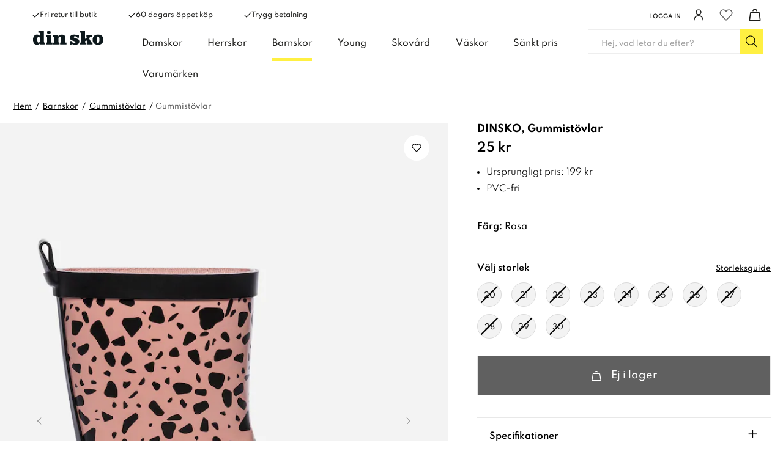

--- FILE ---
content_type: text/html
request_url: https://www.dinsko.se/barnskor/gummistovlar/dinsko-gummistovlar-rosa-330782
body_size: 113534
content:
<!doctype html><html lang="sv"><head><link data-chunk="ProductPage" rel="preload" as="style" href="/static/css/style-ProductPage-e378e76a.chunk.css">
<link data-chunk="client" rel="preload" as="style" href="/static/css/style-311abaff.css">
<link data-chunk="client" rel="preload" as="script" href="/static/js/apollo.6.3.7.vendor.js">
<link data-chunk="client" rel="preload" as="script" href="/static/js/react.6.3.7.vendor.js">
<link data-chunk="client" rel="preload" as="script" href="/static/js/bundle.e5281f42.js">
<link data-chunk="client" rel="preload" as="script" href="/static/js/bundle.4fca2316.js">
<link data-chunk="ProductPage" rel="preload" as="script" href="/static/js/752.b99fa4ef.chunk.js">
<link data-chunk="ProductPage" rel="preload" as="script" href="/static/js/449.71b97e50.chunk.js">
<link data-chunk="ProductPage" rel="preload" as="script" href="/static/js/653.5b7ee85c.chunk.js">
<link data-chunk="ProductPage" rel="preload" as="script" href="/static/js/ProductPage.61d242ee.chunk.js"><meta charset="utf-8"><title data-rh="true">Gummistövlar | Gummistövlar | Rosa | Dinsko - DinSko</title>
  <script>
  window.polyFillsLoaded = false;

    // This is the base function that is later supplanted by startClient.tsx when it is ready to start the client
  window.bootShop = function() {
    window.polyFillsLoaded = true;
  };  
  
  // Set the polyFillsLoaded flag to true and start the shop
  window.onPolyfillLoad = function() {
    window.polyFillsLoaded = true;
    window.bootShop();
  };  
    
  
  // If polyfill service does not respond, start the shop anyway
  if (false) {
    setTimeout(function () {
      if(!window.polyFillsLoaded) {
        window.bootShop();
      }
    }, 5000);
  }
  </script>

  <script>window.bootShop();</script>
<meta name="viewport" content="width=device-width,initial-scale=1,shrink-to-fit=no"><meta name="theme-color" content="#000000"><link rel="preconnect" href="https://storeapi.jetshop.se" crossorigin="anonymous"/><link rel="preconnect" href="https://api-v3.findify.io" crossorigin="anonymous"/><link rel="preconnect" href="https://assets.findify.io" crossorigin="anonymous"/><link rel="preconnect" href="https://cdn.jsdelivr.net" crossorigin="anonymous"/><link rel="preconnect" href="https://www.google.com" crossorigin="anonymous"/><link rel="preconnect" href="https://www.google-analytics.com" crossorigin="anonymous"/><link rel="preconnect" href="https://www.googletagmanager.com" crossorigin="anonymous"/><link rel="preconnect" href="https://assets.voyado.com" crossorigin="anonymous"/><link rel="preconnect" href="https://static.lipscore.com" crossorigin="anonymous"/><link rel="icon" href="/1_favicon.ico" sizes="32x32"/><meta data-rh="true" property="og:type" content="website"/><meta data-rh="true" name="twitter:card" content="summary_large_image"/><meta data-rh="true" property="twitter:domain" content="Dinsko.se"/><meta data-rh="true" property="twitter:url" content="https://www.dinsko.se"/><meta data-rh="true" name="twitter:title" content="Skor online och i butik – Stort utbud av skor för hela familjen"/><meta data-rh="true" name="twitter:description" content="Köp skor online från DinSko. Damskor, barnskor och herrskor allt från klassiska till trendiga skor till Always nice price  ✔ Fri retur till butik ✔ 60 dagars öppet köp"/><meta data-rh="true" name="twitter:image" content="/static/media/dinsko-opengraph.74e8ecaa.jpg"/><meta data-rh="true" name="description" content="Köp Gummistövlar online eller butik från DinSko. Damskor, barnskor och herrskor allt från klassiska till trendiga skor ✔ Fri retur till butik ✔ 60 dagars öppet köp"/><meta data-rh="true" property="og:url" content="https://www.dinsko.se/barnskor/gummistovlar/dinsko-gummistovlar-rosa-330782"/><meta data-rh="true" property="og:title" content="Gummistövlar | Gummistövlar | Rosa | Dinsko"/><meta data-rh="true" property="og:description" content="Köp Gummistövlar online eller butik från DinSko. Damskor, barnskor och herrskor allt från klassiska till trendiga skor ✔ Fri retur till butik ✔ 60 dagars öppet köp"/><meta data-rh="true" property="og:image" content="https://www.dinsko.se/pub_images/original/DS_330782_A_G.jpg"/><meta data-rh="true" property="product:original_price:amount" content="25"/><meta data-rh="true" property="product:price:amount" content="25"/><meta data-rh="true" property="og:price:currency" content="SEK"/><meta data-rh="true" property="product:brand" content="DINSKO"/><link data-rh="true" rel="preconnect" href="https://nilson.storeapi.jetshop.io"/><link data-rh="true" rel="apple-touch-icon" type="image/png" sizes="57x57" href="/favicons/dinsko/favicon-57.png"/><link data-rh="true" rel="apple-touch-icon" type="image/png" sizes="60x60" href="/favicons/dinsko/favicon-60.png"/><link data-rh="true" rel="apple-touch-icon" type="image/png" sizes="72x72" href="/favicons/dinsko/favicon-72.png"/><link data-rh="true" rel="apple-touch-icon" type="image/png" sizes="76x76" href="/favicons/dinsko/favicon-76.png"/><link data-rh="true" rel="apple-touch-icon" type="image/png" sizes="114x114" href="/favicons/dinsko/favicon-114.png"/><link data-rh="true" rel="apple-touch-icon" type="image/png" sizes="120x120" href="/favicons/dinsko/favicon-120.png"/><link data-rh="true" rel="apple-touch-icon" type="image/png" sizes="144x144" href="/favicons/dinsko/favicon-144.png"/><link data-rh="true" rel="apple-touch-icon" type="image/png" sizes="152x152" href="/favicons/dinsko/favicon-152.png"/><link data-rh="true" rel="icon" type="image/png" sizes="16x16" href="/favicons/dinsko/favicon-16.png"/><link data-rh="true" rel="icon" type="image/png" sizes="32x32" href="/favicons/dinsko/favicon-32.png"/><link data-rh="true" rel="icon" type="image/png" sizes="96x96" href="/favicons/dinsko/favicon-96.png"/><link data-rh="true" rel="icon" type="image/png" sizes="128x128" href="/favicons/dinsko/favicon-128.png"/><link data-rh="true" rel="icon" type="image/png" sizes="196x196" href="/favicons/dinsko/favicon-196.png"/><link data-rh="true" rel="manifest" href="/manifest-dinsko.json"/><link data-rh="true" rel="alternate" href="https://www.dinsko.no/barnesko/gummistovler/dinsko-gummistovler-rosa-330782" hrefLang="nb-NO" data-group="Dinsko"/><link data-rh="true" rel="alternate" href="https://www.dinsko.se/barnskor/gummistovlar/dinsko-gummistovlar-rosa-330782" hrefLang="sv-SE" data-group="Dinsko"/><link data-rh="true" rel="canonical" href="https://www.dinsko.se/barnskor/gummistovlar/dinsko-gummistovlar-rosa-330782"/><script>window.__ACTIVE_BREAKPOINT__ = "lg";</script><link data-chunk="client" rel="stylesheet" href="/static/css/style-311abaff.css">
<link data-chunk="ProductPage" rel="stylesheet" href="/static/css/style-ProductPage-e378e76a.chunk.css"><script>window.dataLayer=window.dataLayer||[],window.dataLayer.push({originalLocation:document.location.protocol+"//"+document.location.hostname+document.location.pathname+document.location.search})</script></head><body class="no-js"><script>document.body.className=document.body.className.replace("no-js","")</script><div id="root"><div aria-live="polite" role="alert" class="w8wy5fq"><a href="#main-content" aria-label="Hoppa till huvudinnehållet" tabindex="0">Hoppa till huvudinnehållet</a><a href="#findify-search" aria-label="Hoppa till sök" tabindex="0">Hoppa till sök</a></div><header class="c1bqfe3n"><div class="h1bp1988"><div class="cbpo9ds mjqp9b6" style="height:100%;justify-content:space-around"><div class="heina50"><div><ul class="top-nav-left l1yp3nmb"><li class="top-nav-list-item"><div><span class="header-usp-item"><svg aria-hidden="true" width="16" height="13" viewBox="0 0 16 13" xmlns="http://www.w3.org/2000/svg"><title>Shape</title><desc>Created using Figma</desc><g transform="translate(24868 -15859)"><g transform="translate(-24867.4 15860)"><path fill="#1d1d1b" fill-rule="evenodd" d="M 4.78178 9.05122L 1.19544 5.46489L 0 6.66034L 4.78178 11.4421L 15.0284 1.19544L 13.833 0L 4.78178 9.05122Z"></path></g></g></svg>Fri retur till butik</span></div></li><li class="top-nav-list-item"><div><span class="header-usp-item"><svg aria-hidden="true" width="16" height="13" viewBox="0 0 16 13" xmlns="http://www.w3.org/2000/svg"><title>Shape</title><desc>Created using Figma</desc><g transform="translate(24868 -15859)"><g transform="translate(-24867.4 15860)"><path fill="#1d1d1b" fill-rule="evenodd" d="M 4.78178 9.05122L 1.19544 5.46489L 0 6.66034L 4.78178 11.4421L 15.0284 1.19544L 13.833 0L 4.78178 9.05122Z"></path></g></g></svg>60 dagars öppet köp</span></div></li><li class="top-nav-list-item"><div><span class="header-usp-item"><svg aria-hidden="true" width="16" height="13" viewBox="0 0 16 13" xmlns="http://www.w3.org/2000/svg"><title>Shape</title><desc>Created using Figma</desc><g transform="translate(24868 -15859)"><g transform="translate(-24867.4 15860)"><path fill="#1d1d1b" fill-rule="evenodd" d="M 4.78178 9.05122L 1.19544 5.46489L 0 6.66034L 4.78178 11.4421L 15.0284 1.19544L 13.833 0L 4.78178 9.05122Z"></path></g></g></svg>Trygg betalning</span></div></li></ul></div><ul class="l1yp3nmb"><li class="top-nav-list-item"><a class="header-button m17r8ep0" aria-label="Logga in" href="/my-pages"><span class="header-text-right">Logga in</span><span class="icon-container"><svg aria-hidden="true" width="18" height="19" viewBox="0 0 18 19" fill="none" xmlns="http://www.w3.org/2000/svg"><path d="M9 8.9375C11.1746 8.9375 12.9375 7.17462 12.9375 5C12.9375 2.82538 11.1746 1.0625 9 1.0625C6.82538 1.0625 5.0625 2.82538 5.0625 5C5.0625 7.17462 6.82538 8.9375 9 8.9375Z" stroke="#1D1D1B" stroke-width="1.5" stroke-linecap="round" stroke-linejoin="round"></path><path d="M1.6875 17.9375C1.6875 15.9981 2.45792 14.1381 3.82928 12.7668C5.20064 11.3954 7.0606 10.625 9 10.625C10.9394 10.625 12.7994 11.3954 14.1707 12.7668C15.5421 14.1381 16.3125 15.9981 16.3125 17.9375" stroke="#1D1D1B" stroke-width="1.5" stroke-linecap="round" stroke-linejoin="round"></path></svg></span></a></li><li class="top-nav-list-item"><div class="header-button"><button class="badge-svg-wrapper" aria-label="Favoriter"><svg aria-hidden="true" viewBox="0 0 17 15" fill="none" xmlns="http://www.w3.org/2000/svg" stroke-width="1.2"><path d="M14.8434 2.14929C14.4768 1.78493 14.0417 1.4959 13.5627 1.2987C13.0837 1.1015 12.5704 1 12.0519 1C11.5335 1 11.0201 1.1015 10.5411 1.2987C10.0621 1.4959 9.62698 1.78493 9.26046 2.14929L8.49981 2.90512L7.73916 2.14929C6.99882 1.41366 5.9947 1.00038 4.94771 1.00038C3.90071 1.00038 2.89659 1.41366 2.15626 2.14929C1.41592 2.88493 1 3.88267 1 4.92302C1 5.96336 1.41592 6.9611 2.15626 7.69674L2.91691 8.45256L8.49981 14L14.0827 8.45256L14.8434 7.69674C15.21 7.33255 15.5009 6.90014 15.6994 6.42422C15.8979 5.94829 16 5.43818 16 4.92302C16 4.40785 15.8979 3.89774 15.6994 3.42182C15.5009 2.94589 15.21 2.51348 14.8434 2.14929V2.14929Z" stroke="currentColor" stroke-linecap="round" stroke-linejoin="round"></path></svg></button></div></li><li class="top-nav-list-item"><div class="header-button cart"><button class="badge-svg-wrapper" aria-label="Varukorg"><svg aria-hidden="true" width="18" height="19" viewBox="0 0 18 19" fill="none" xmlns="http://www.w3.org/2000/svg"><path d="M14.2873 5.56264H3.70252C3.44834 5.55227 3.19905 5.63454 3.00096 5.79414C2.80287 5.95374 2.66946 6.17983 2.62552 6.43039L1.12552 16.8666C1.11775 17.0099 1.14036 17.1532 1.19186 17.2871C1.24337 17.421 1.32261 17.5425 1.42438 17.6437C1.52615 17.7448 1.64816 17.8233 1.78239 17.8739C1.91662 17.9246 2.06005 17.9463 2.20327 17.9376H15.7865C15.9297 17.9463 16.0731 17.9246 16.2073 17.8739C16.3415 17.8233 16.4635 17.7448 16.5652 17.6436C16.6669 17.5425 16.746 17.421 16.7975 17.2871C16.8489 17.1531 16.8714 17.0099 16.8635 16.8666L15.3635 6.43039C15.3196 6.17996 15.1863 5.95398 14.9884 5.79439C14.7904 5.63481 14.5413 5.55246 14.2873 5.56264V5.56264Z" stroke="#1D1D1B" stroke-width="1.5" stroke-linecap="round" stroke-linejoin="round"></path><path d="M11.7461 3.35525C11.6229 2.71169 11.2797 2.13102 10.7753 1.71272C10.271 1.29443 9.63685 1.06456 8.98161 1.0625V1.0625C8.3296 1.06536 7.69869 1.29389 7.19609 1.70926C6.6935 2.12462 6.35022 2.7012 6.22461 3.341" stroke="#1D1D1B" stroke-width="1.5" stroke-linecap="round" stroke-linejoin="round"></path></svg></button></div></li></ul></div></div></div><div class="nyc8mxi"><div class="menu-container"><div class="row c1cfme9n mjqp9b6"><div class="sgyktyw"><a aria-label="DinSko - Skor online och i butik" href="/"><img alt="DinSko - Skor online och i butik" src="https://www.dinsko.se/pub_docs/files/Header/din-sko-logotyp.svg"/></a></div><div class="wqo5i0u"><nav><ul class="top-categories"><li><a aria-haspopup="true" aria-expanded="false" role="button" aria-label="Damskor" href="/damskor">Damskor</a></li><li><a aria-haspopup="true" aria-expanded="false" role="button" aria-label="Herrskor" href="/herrskor">Herrskor</a></li><li><a aria-current="page" class="active" aria-haspopup="true" aria-expanded="false" role="button" aria-label="Barnskor" href="/barnskor">Barnskor</a></li><li><a aria-haspopup="true" aria-expanded="false" role="button" aria-label="Young" href="/young">Young</a></li><li><a aria-haspopup="true" aria-expanded="false" role="button" aria-label="Skovård" href="/skovard">Skovård</a></li><li><a aria-haspopup="false" aria-expanded="false" role="button" aria-label="Väskor" href="/vaskor">Väskor</a></li><li><a aria-haspopup="false" aria-expanded="false" role="button" aria-label="Sänkt pris" href="/sankt-pris">Sänkt pris</a></li><li><a aria-haspopup="true" aria-expanded="false" role="button" aria-label="Varumärken" href="/varumarken">Varumärken</a></li></ul></nav><div class="wddnvhy"><div class="m2a468u"><div class="ik0umuj"><div class="c1v0iny0"><div aria-hidden="true" class="rah-static rah-static--height-zero inner" style="height:0;overflow:hidden"><div></div></div></div></div></div></div></div><div class="search"><div class="s1d3pc0j"><div class="i1jx4zx4"><button class="cancel">Stäng</button><div class="search-field s1uwn06y"><input type="search" placeholder="Hej, vad letar du efter?" aria-label="Sök-input" id="findify-search" value=""/><button aria-label="Sök" class="b19r7up8"><svg aria-hidden="true" width="20" height="20" viewBox="0 0 20 20" fill="none" xmlns="http://www.w3.org/2000/svg"><path d="M18.8516 18.2617L14.0645 13.4746C13.9902 13.4004 13.8789 13.3633 13.7676 13.3633H13.3594C14.6582 11.9531 15.4375 10.1348 15.4375 8.09375C15.4375 3.86328 11.9492 0.375 7.71875 0.375C3.45117 0.375 0 3.86328 0 8.09375C0 12.3613 3.45117 15.8125 7.71875 15.8125C9.72266 15.8125 11.5781 15.0332 12.9512 13.7715V14.1426C12.9512 14.291 12.9883 14.4023 13.0625 14.4766L17.8496 19.2637C18.0352 19.4492 18.2949 19.4492 18.4805 19.2637L18.8516 18.8926C19.0371 18.707 19.0371 18.4473 18.8516 18.2617ZM7.71875 14.625C4.08203 14.625 1.1875 11.7305 1.1875 8.09375C1.1875 4.49414 4.08203 1.5625 7.71875 1.5625C11.3184 1.5625 14.25 4.49414 14.25 8.09375C14.25 11.7305 11.3184 14.625 7.71875 14.625Z" fill="black"></path></svg></button></div></div></div></div></div></div></div></header><!--$--><main id="main-content" class="mzotlgn"><script data-testid="structured-data" type="application/ld+json">{"@context":"https://schema.org","@type":"Product","name":"Gummistövlar","description":"Gummistövlar | Gummistövlar | Rosa | Dinsko","image":["https://www.dinsko.se/pub_images/original/DS_330782_A_G.jpg","https://www.dinsko.se/pub_images/original/DS_330782_Q.jpg","https://www.dinsko.se/pub_images/original/DS_330782_Y.jpg"],"mpn":"330782","sku":"330782","productID":"330782","offers":{"@type":"Offer","priceCurrency":"SEK","price":25,"url":"https://www.dinsko.se/barnskor/gummistovlar/dinsko-gummistovlar-rosa-330782","availability":"https://schema.org/OutOfStock"}}</script><div class="piqrqxy"><div class="mjqp9b6"><script data-testid="structured-data" type="application/ld+json">{"@context":"https://schema.org","@type":"BreadcrumbList","itemListElement":[{"@type":"ListItem","position":1,"name":"Barnskor","item":"https://www.dinsko.se/barnskor"},{"@type":"ListItem","position":2,"name":"Gummistövlar","item":"https://www.dinsko.se/barnskor/gummistovlar"},{"@type":"ListItem","position":3,"name":"Gummistövlar"}]}</script><ul class="s1b8p0mj c1p55kxb s1trcchx"><li class="b1943hhp"><a href="/">Hem</a></li><li class="b1943hhp"><a href="/barnskor">Barnskor</a></li><li class="b1943hhp"><a href="/barnskor/gummistovlar">Gummistövlar</a></li><li class="b1943hhp">Gummistövlar</li></ul></div><div class="s1obqcq9 cs3jg27 mjqp9b6"><section class="plqnndp"><div class="w15o75hq"><div class="w1q8fgc2" style="--slide-bg:#F3F3F3"><div class="image-gallery" aria-live="polite"><div class="image-gallery-content  image-gallery-thumbnails-bottom"><div class="image-gallery-slide-wrapper  image-gallery-thumbnails-bottom"><button type="button" class="image-gallery-icon image-gallery-left-nav" aria-label="Previous Slide"><svg class="image-gallery-svg" xmlns="http://www.w3.org/2000/svg" viewBox="6 0 12 24" fill="none" stroke="currentColor" stroke-width="1" stroke-linecap="round" stroke-linejoin="round"><polyline points="15 18 9 12 15 6"></polyline></svg></button><button type="button" class="image-gallery-icon image-gallery-right-nav" aria-label="Next Slide"><svg class="image-gallery-svg" xmlns="http://www.w3.org/2000/svg" viewBox="6 0 12 24" fill="none" stroke="currentColor" stroke-width="1" stroke-linecap="round" stroke-linejoin="round"><polyline points="9 18 15 12 9 6"></polyline></svg></button><div class="image-gallery-swipe"><div class="image-gallery-slides"><div aria-label="Go to Slide 1" tabindex="-1" class="image-gallery-slide  image-gallery-center " style="display:inherit;-webkit-transform:translate3d(0%, 0, 0);-moz-transform:translate3d(0%, 0, 0);-ms-transform:translate3d(0%, 0, 0);-o-transform:translate3d(0%, 0, 0);transform:translate3d(0%, 0, 0)" role="button"><div class="image-gallery-image"><div data-flight-image-container="" data-flight-image-loaded="true" title="DINSKO, Gummistövlar Rosa" style="position:relative;overflow:hidden;width:100%;height:auto;padding-bottom:133.3333%"><picture data-flight-image-placeholder=""><img alt="" src="[data-uri]" loading="lazy" aria-hidden="true" style="position:absolute;top:0;left:0;width:100%;height:100%;padding-top:0;object-position:center;object-fit:contain;opacity:0;transition-delay:500ms;font-family:&quot;object-fit: contain&quot;"/></picture><picture data-flight-image=""><source type="image/webp" srcSet="https://www.dinsko.se/pub_images/original/DS_330782_A_G.jpg?extend=copy&amp;width=1280&amp;method=fit&amp;height=1707&amp;quality=100&amp;type=webp&amp;timestamp=1661233447 1280w, https://www.dinsko.se/pub_images/original/DS_330782_A_G.jpg?extend=copy&amp;width=1400&amp;method=fit&amp;height=1867&amp;quality=100&amp;type=webp&amp;timestamp=1661233447 1400w, https://www.dinsko.se/pub_images/original/DS_330782_A_G.jpg?extend=copy&amp;width=240&amp;method=fit&amp;height=320&amp;quality=100&amp;type=webp&amp;timestamp=1661233447 240w, https://www.dinsko.se/pub_images/original/DS_330782_A_G.jpg?extend=copy&amp;width=320&amp;method=fit&amp;height=427&amp;quality=100&amp;type=webp&amp;timestamp=1661233447 320w, https://www.dinsko.se/pub_images/original/DS_330782_A_G.jpg?extend=copy&amp;width=480&amp;method=fit&amp;height=640&amp;quality=100&amp;type=webp&amp;timestamp=1661233447 480w, https://www.dinsko.se/pub_images/original/DS_330782_A_G.jpg?extend=copy&amp;width=640&amp;method=fit&amp;height=853&amp;quality=100&amp;type=webp&amp;timestamp=1661233447 640w, https://www.dinsko.se/pub_images/original/DS_330782_A_G.jpg?extend=copy&amp;width=700&amp;method=fit&amp;height=933&amp;quality=100&amp;type=webp&amp;timestamp=1661233447 700w" sizes="(max-width: 15rem) 100vw, (max-width: 20rem) 100vw, (max-width: 40rem) 100vw, (max-width: 50rem) 700px, (max-width: 64rem) 700px, (max-width: 1160px) 700px, 700px"/><source type="image/jpeg" srcSet="https://www.dinsko.se/pub_images/original/DS_330782_A_G.jpg?extend=copy&amp;width=1280&amp;method=fit&amp;height=1707&amp;quality=100&amp;timestamp=1661233447 1280w, https://www.dinsko.se/pub_images/original/DS_330782_A_G.jpg?extend=copy&amp;width=1400&amp;method=fit&amp;height=1867&amp;quality=100&amp;timestamp=1661233447 1400w, https://www.dinsko.se/pub_images/original/DS_330782_A_G.jpg?extend=copy&amp;width=240&amp;method=fit&amp;height=320&amp;quality=100&amp;timestamp=1661233447 240w, https://www.dinsko.se/pub_images/original/DS_330782_A_G.jpg?extend=copy&amp;width=320&amp;method=fit&amp;height=427&amp;quality=100&amp;timestamp=1661233447 320w, https://www.dinsko.se/pub_images/original/DS_330782_A_G.jpg?extend=copy&amp;width=480&amp;method=fit&amp;height=640&amp;quality=100&amp;timestamp=1661233447 480w, https://www.dinsko.se/pub_images/original/DS_330782_A_G.jpg?extend=copy&amp;width=640&amp;method=fit&amp;height=853&amp;quality=100&amp;timestamp=1661233447 640w, https://www.dinsko.se/pub_images/original/DS_330782_A_G.jpg?extend=copy&amp;width=700&amp;method=fit&amp;height=933&amp;quality=100&amp;timestamp=1661233447 700w" sizes="(max-width: 15rem) 100vw, (max-width: 20rem) 100vw, (max-width: 40rem) 100vw, (max-width: 50rem) 700px, (max-width: 64rem) 700px, (max-width: 1160px) 700px, 700px"/><img alt="DINSKO, Gummistövlar Rosa" sizes="(max-width: 15rem) 100vw, (max-width: 20rem) 100vw, (max-width: 40rem) 100vw, (max-width: 50rem) 700px, (max-width: 64rem) 700px, (max-width: 1160px) 700px, 700px" srcSet="https://www.dinsko.se/pub_images/original/DS_330782_A_G.jpg?extend=copy&amp;width=1280&amp;method=fit&amp;height=1707&amp;quality=100&amp;timestamp=1661233447 1280w, https://www.dinsko.se/pub_images/original/DS_330782_A_G.jpg?extend=copy&amp;width=1400&amp;method=fit&amp;height=1867&amp;quality=100&amp;timestamp=1661233447 1400w, https://www.dinsko.se/pub_images/original/DS_330782_A_G.jpg?extend=copy&amp;width=240&amp;method=fit&amp;height=320&amp;quality=100&amp;timestamp=1661233447 240w, https://www.dinsko.se/pub_images/original/DS_330782_A_G.jpg?extend=copy&amp;width=320&amp;method=fit&amp;height=427&amp;quality=100&amp;timestamp=1661233447 320w, https://www.dinsko.se/pub_images/original/DS_330782_A_G.jpg?extend=copy&amp;width=480&amp;method=fit&amp;height=640&amp;quality=100&amp;timestamp=1661233447 480w, https://www.dinsko.se/pub_images/original/DS_330782_A_G.jpg?extend=copy&amp;width=640&amp;method=fit&amp;height=853&amp;quality=100&amp;timestamp=1661233447 640w, https://www.dinsko.se/pub_images/original/DS_330782_A_G.jpg?extend=copy&amp;width=700&amp;method=fit&amp;height=933&amp;quality=100&amp;timestamp=1661233447 700w" src="https://www.dinsko.se/pub_images/original/DS_330782_A_G.jpg" loading="eager" fetchpriority="high" style="position:absolute;top:0;left:0;width:100%;height:100%;padding-top:0;object-position:center;object-fit:contain;opacity:1;transition:opacity 500ms;font-family:&quot;object-fit: contain&quot;"/></picture><noscript><picture><img alt="DINSKO, Gummistövlar Rosa" sizes="(max-width: 15rem) 100vw, (max-width: 20rem) 100vw, (max-width: 40rem) 100vw, (max-width: 50rem) 700px, (max-width: 64rem) 700px, (max-width: 1160px) 700px, 700px" srcSet="https://www.dinsko.se/pub_images/original/DS_330782_A_G.jpg?extend=copy&amp;width=1280&amp;method=fit&amp;height=1707&amp;quality=100&amp;timestamp=1661233447 1280w, https://www.dinsko.se/pub_images/original/DS_330782_A_G.jpg?extend=copy&amp;width=1400&amp;method=fit&amp;height=1867&amp;quality=100&amp;timestamp=1661233447 1400w, https://www.dinsko.se/pub_images/original/DS_330782_A_G.jpg?extend=copy&amp;width=240&amp;method=fit&amp;height=320&amp;quality=100&amp;timestamp=1661233447 240w, https://www.dinsko.se/pub_images/original/DS_330782_A_G.jpg?extend=copy&amp;width=320&amp;method=fit&amp;height=427&amp;quality=100&amp;timestamp=1661233447 320w, https://www.dinsko.se/pub_images/original/DS_330782_A_G.jpg?extend=copy&amp;width=480&amp;method=fit&amp;height=640&amp;quality=100&amp;timestamp=1661233447 480w, https://www.dinsko.se/pub_images/original/DS_330782_A_G.jpg?extend=copy&amp;width=640&amp;method=fit&amp;height=853&amp;quality=100&amp;timestamp=1661233447 640w, https://www.dinsko.se/pub_images/original/DS_330782_A_G.jpg?extend=copy&amp;width=700&amp;method=fit&amp;height=933&amp;quality=100&amp;timestamp=1661233447 700w" src="https://www.dinsko.se/pub_images/original/DS_330782_A_G.jpg" loading="eager" fetchpriority="high" style="position:absolute;top:0;left:0;width:100%;height:100%;padding-top:0;object-position:center;object-fit:contain"/></picture></noscript></div></div></div><div aria-label="Go to Slide 2" tabindex="-1" class="image-gallery-slide  image-gallery-right " style="display:inherit;-webkit-transform:translate3d(100%, 0, 0);-moz-transform:translate3d(100%, 0, 0);-ms-transform:translate3d(100%, 0, 0);-o-transform:translate3d(100%, 0, 0);transform:translate3d(100%, 0, 0)" role="button"><div class="image-gallery-image"><div data-flight-image-container="" data-flight-image-loaded="false" title="DINSKO, Gummistövlar Rosa" style="position:relative;overflow:hidden;width:100%;height:auto;padding-bottom:133.3333%"><picture data-flight-image-placeholder=""><img alt="" src="https://www.dinsko.se/pub_images/original/DS_330782_Q.jpg?extend=copy&amp;width=240&amp;method=fit&amp;height=320&amp;sigma=2.5&amp;minampl=0.5&amp;quality=30&amp;type=auto&amp;timestamp=1661233447" loading="lazy" aria-hidden="true" style="position:absolute;top:0;left:0;width:100%;height:100%;padding-top:0;object-position:center;object-fit:contain;opacity:0.6;transition-delay:500ms;font-family:&quot;object-fit: contain&quot;"/></picture><picture data-flight-image=""><source type="image/webp" srcSet="https://www.dinsko.se/pub_images/original/DS_330782_Q.jpg?extend=copy&amp;width=1280&amp;method=fit&amp;height=1707&amp;quality=100&amp;type=webp&amp;timestamp=1661233447 1280w, https://www.dinsko.se/pub_images/original/DS_330782_Q.jpg?extend=copy&amp;width=1400&amp;method=fit&amp;height=1867&amp;quality=100&amp;type=webp&amp;timestamp=1661233447 1400w, https://www.dinsko.se/pub_images/original/DS_330782_Q.jpg?extend=copy&amp;width=240&amp;method=fit&amp;height=320&amp;quality=100&amp;type=webp&amp;timestamp=1661233447 240w, https://www.dinsko.se/pub_images/original/DS_330782_Q.jpg?extend=copy&amp;width=320&amp;method=fit&amp;height=427&amp;quality=100&amp;type=webp&amp;timestamp=1661233447 320w, https://www.dinsko.se/pub_images/original/DS_330782_Q.jpg?extend=copy&amp;width=480&amp;method=fit&amp;height=640&amp;quality=100&amp;type=webp&amp;timestamp=1661233447 480w, https://www.dinsko.se/pub_images/original/DS_330782_Q.jpg?extend=copy&amp;width=640&amp;method=fit&amp;height=853&amp;quality=100&amp;type=webp&amp;timestamp=1661233447 640w, https://www.dinsko.se/pub_images/original/DS_330782_Q.jpg?extend=copy&amp;width=700&amp;method=fit&amp;height=933&amp;quality=100&amp;type=webp&amp;timestamp=1661233447 700w" sizes="(max-width: 15rem) 100vw, (max-width: 20rem) 100vw, (max-width: 40rem) 100vw, (max-width: 50rem) 700px, (max-width: 64rem) 700px, (max-width: 1160px) 700px, 700px"/><source type="image/jpeg" srcSet="https://www.dinsko.se/pub_images/original/DS_330782_Q.jpg?extend=copy&amp;width=1280&amp;method=fit&amp;height=1707&amp;quality=100&amp;timestamp=1661233447 1280w, https://www.dinsko.se/pub_images/original/DS_330782_Q.jpg?extend=copy&amp;width=1400&amp;method=fit&amp;height=1867&amp;quality=100&amp;timestamp=1661233447 1400w, https://www.dinsko.se/pub_images/original/DS_330782_Q.jpg?extend=copy&amp;width=240&amp;method=fit&amp;height=320&amp;quality=100&amp;timestamp=1661233447 240w, https://www.dinsko.se/pub_images/original/DS_330782_Q.jpg?extend=copy&amp;width=320&amp;method=fit&amp;height=427&amp;quality=100&amp;timestamp=1661233447 320w, https://www.dinsko.se/pub_images/original/DS_330782_Q.jpg?extend=copy&amp;width=480&amp;method=fit&amp;height=640&amp;quality=100&amp;timestamp=1661233447 480w, https://www.dinsko.se/pub_images/original/DS_330782_Q.jpg?extend=copy&amp;width=640&amp;method=fit&amp;height=853&amp;quality=100&amp;timestamp=1661233447 640w, https://www.dinsko.se/pub_images/original/DS_330782_Q.jpg?extend=copy&amp;width=700&amp;method=fit&amp;height=933&amp;quality=100&amp;timestamp=1661233447 700w" sizes="(max-width: 15rem) 100vw, (max-width: 20rem) 100vw, (max-width: 40rem) 100vw, (max-width: 50rem) 700px, (max-width: 64rem) 700px, (max-width: 1160px) 700px, 700px"/><img alt="DINSKO, Gummistövlar Rosa" sizes="(max-width: 15rem) 100vw, (max-width: 20rem) 100vw, (max-width: 40rem) 100vw, (max-width: 50rem) 700px, (max-width: 64rem) 700px, (max-width: 1160px) 700px, 700px" srcSet="https://www.dinsko.se/pub_images/original/DS_330782_Q.jpg?extend=copy&amp;width=1280&amp;method=fit&amp;height=1707&amp;quality=100&amp;timestamp=1661233447 1280w, https://www.dinsko.se/pub_images/original/DS_330782_Q.jpg?extend=copy&amp;width=1400&amp;method=fit&amp;height=1867&amp;quality=100&amp;timestamp=1661233447 1400w, https://www.dinsko.se/pub_images/original/DS_330782_Q.jpg?extend=copy&amp;width=240&amp;method=fit&amp;height=320&amp;quality=100&amp;timestamp=1661233447 240w, https://www.dinsko.se/pub_images/original/DS_330782_Q.jpg?extend=copy&amp;width=320&amp;method=fit&amp;height=427&amp;quality=100&amp;timestamp=1661233447 320w, https://www.dinsko.se/pub_images/original/DS_330782_Q.jpg?extend=copy&amp;width=480&amp;method=fit&amp;height=640&amp;quality=100&amp;timestamp=1661233447 480w, https://www.dinsko.se/pub_images/original/DS_330782_Q.jpg?extend=copy&amp;width=640&amp;method=fit&amp;height=853&amp;quality=100&amp;timestamp=1661233447 640w, https://www.dinsko.se/pub_images/original/DS_330782_Q.jpg?extend=copy&amp;width=700&amp;method=fit&amp;height=933&amp;quality=100&amp;timestamp=1661233447 700w" src="https://www.dinsko.se/pub_images/original/DS_330782_Q.jpg" loading="lazy" fetchpriority="auto" style="position:absolute;top:0;left:0;width:100%;height:100%;padding-top:0;object-position:center;object-fit:contain;opacity:0;transition:opacity 500ms;font-family:&quot;object-fit: contain&quot;"/></picture><noscript><picture><img alt="DINSKO, Gummistövlar Rosa" sizes="(max-width: 15rem) 100vw, (max-width: 20rem) 100vw, (max-width: 40rem) 100vw, (max-width: 50rem) 700px, (max-width: 64rem) 700px, (max-width: 1160px) 700px, 700px" srcSet="https://www.dinsko.se/pub_images/original/DS_330782_Q.jpg?extend=copy&amp;width=1280&amp;method=fit&amp;height=1707&amp;quality=100&amp;timestamp=1661233447 1280w, https://www.dinsko.se/pub_images/original/DS_330782_Q.jpg?extend=copy&amp;width=1400&amp;method=fit&amp;height=1867&amp;quality=100&amp;timestamp=1661233447 1400w, https://www.dinsko.se/pub_images/original/DS_330782_Q.jpg?extend=copy&amp;width=240&amp;method=fit&amp;height=320&amp;quality=100&amp;timestamp=1661233447 240w, https://www.dinsko.se/pub_images/original/DS_330782_Q.jpg?extend=copy&amp;width=320&amp;method=fit&amp;height=427&amp;quality=100&amp;timestamp=1661233447 320w, https://www.dinsko.se/pub_images/original/DS_330782_Q.jpg?extend=copy&amp;width=480&amp;method=fit&amp;height=640&amp;quality=100&amp;timestamp=1661233447 480w, https://www.dinsko.se/pub_images/original/DS_330782_Q.jpg?extend=copy&amp;width=640&amp;method=fit&amp;height=853&amp;quality=100&amp;timestamp=1661233447 640w, https://www.dinsko.se/pub_images/original/DS_330782_Q.jpg?extend=copy&amp;width=700&amp;method=fit&amp;height=933&amp;quality=100&amp;timestamp=1661233447 700w" src="https://www.dinsko.se/pub_images/original/DS_330782_Q.jpg" loading="lazy" fetchpriority="auto" style="position:absolute;top:0;left:0;width:100%;height:100%;padding-top:0;object-position:center;object-fit:contain"/></picture></noscript></div></div></div><div aria-label="Go to Slide 3" tabindex="-1" class="image-gallery-slide  image-gallery-left " style="display:inherit;-webkit-transform:translate3d(-100%, 0, 0);-moz-transform:translate3d(-100%, 0, 0);-ms-transform:translate3d(-100%, 0, 0);-o-transform:translate3d(-100%, 0, 0);transform:translate3d(-100%, 0, 0)" role="button"><div class="image-gallery-image"><div data-flight-image-container="" data-flight-image-loaded="false" title="DINSKO, Gummistövlar Rosa" style="position:relative;overflow:hidden;width:100%;height:auto;padding-bottom:133.3333%"><picture data-flight-image-placeholder=""><img alt="" src="https://www.dinsko.se/pub_images/original/DS_330782_Y.jpg?extend=copy&amp;width=240&amp;method=fit&amp;height=320&amp;sigma=2.5&amp;minampl=0.5&amp;quality=30&amp;type=auto&amp;timestamp=1661233447" loading="lazy" aria-hidden="true" style="position:absolute;top:0;left:0;width:100%;height:100%;padding-top:0;object-position:center;object-fit:contain;opacity:0.6;transition-delay:500ms;font-family:&quot;object-fit: contain&quot;"/></picture><picture data-flight-image=""><source type="image/webp" srcSet="https://www.dinsko.se/pub_images/original/DS_330782_Y.jpg?extend=copy&amp;width=1280&amp;method=fit&amp;height=1707&amp;quality=100&amp;type=webp&amp;timestamp=1661233447 1280w, https://www.dinsko.se/pub_images/original/DS_330782_Y.jpg?extend=copy&amp;width=1400&amp;method=fit&amp;height=1867&amp;quality=100&amp;type=webp&amp;timestamp=1661233447 1400w, https://www.dinsko.se/pub_images/original/DS_330782_Y.jpg?extend=copy&amp;width=240&amp;method=fit&amp;height=320&amp;quality=100&amp;type=webp&amp;timestamp=1661233447 240w, https://www.dinsko.se/pub_images/original/DS_330782_Y.jpg?extend=copy&amp;width=320&amp;method=fit&amp;height=427&amp;quality=100&amp;type=webp&amp;timestamp=1661233447 320w, https://www.dinsko.se/pub_images/original/DS_330782_Y.jpg?extend=copy&amp;width=480&amp;method=fit&amp;height=640&amp;quality=100&amp;type=webp&amp;timestamp=1661233447 480w, https://www.dinsko.se/pub_images/original/DS_330782_Y.jpg?extend=copy&amp;width=640&amp;method=fit&amp;height=853&amp;quality=100&amp;type=webp&amp;timestamp=1661233447 640w, https://www.dinsko.se/pub_images/original/DS_330782_Y.jpg?extend=copy&amp;width=700&amp;method=fit&amp;height=933&amp;quality=100&amp;type=webp&amp;timestamp=1661233447 700w" sizes="(max-width: 15rem) 100vw, (max-width: 20rem) 100vw, (max-width: 40rem) 100vw, (max-width: 50rem) 700px, (max-width: 64rem) 700px, (max-width: 1160px) 700px, 700px"/><source type="image/jpeg" srcSet="https://www.dinsko.se/pub_images/original/DS_330782_Y.jpg?extend=copy&amp;width=1280&amp;method=fit&amp;height=1707&amp;quality=100&amp;timestamp=1661233447 1280w, https://www.dinsko.se/pub_images/original/DS_330782_Y.jpg?extend=copy&amp;width=1400&amp;method=fit&amp;height=1867&amp;quality=100&amp;timestamp=1661233447 1400w, https://www.dinsko.se/pub_images/original/DS_330782_Y.jpg?extend=copy&amp;width=240&amp;method=fit&amp;height=320&amp;quality=100&amp;timestamp=1661233447 240w, https://www.dinsko.se/pub_images/original/DS_330782_Y.jpg?extend=copy&amp;width=320&amp;method=fit&amp;height=427&amp;quality=100&amp;timestamp=1661233447 320w, https://www.dinsko.se/pub_images/original/DS_330782_Y.jpg?extend=copy&amp;width=480&amp;method=fit&amp;height=640&amp;quality=100&amp;timestamp=1661233447 480w, https://www.dinsko.se/pub_images/original/DS_330782_Y.jpg?extend=copy&amp;width=640&amp;method=fit&amp;height=853&amp;quality=100&amp;timestamp=1661233447 640w, https://www.dinsko.se/pub_images/original/DS_330782_Y.jpg?extend=copy&amp;width=700&amp;method=fit&amp;height=933&amp;quality=100&amp;timestamp=1661233447 700w" sizes="(max-width: 15rem) 100vw, (max-width: 20rem) 100vw, (max-width: 40rem) 100vw, (max-width: 50rem) 700px, (max-width: 64rem) 700px, (max-width: 1160px) 700px, 700px"/><img alt="DINSKO, Gummistövlar Rosa" sizes="(max-width: 15rem) 100vw, (max-width: 20rem) 100vw, (max-width: 40rem) 100vw, (max-width: 50rem) 700px, (max-width: 64rem) 700px, (max-width: 1160px) 700px, 700px" srcSet="https://www.dinsko.se/pub_images/original/DS_330782_Y.jpg?extend=copy&amp;width=1280&amp;method=fit&amp;height=1707&amp;quality=100&amp;timestamp=1661233447 1280w, https://www.dinsko.se/pub_images/original/DS_330782_Y.jpg?extend=copy&amp;width=1400&amp;method=fit&amp;height=1867&amp;quality=100&amp;timestamp=1661233447 1400w, https://www.dinsko.se/pub_images/original/DS_330782_Y.jpg?extend=copy&amp;width=240&amp;method=fit&amp;height=320&amp;quality=100&amp;timestamp=1661233447 240w, https://www.dinsko.se/pub_images/original/DS_330782_Y.jpg?extend=copy&amp;width=320&amp;method=fit&amp;height=427&amp;quality=100&amp;timestamp=1661233447 320w, https://www.dinsko.se/pub_images/original/DS_330782_Y.jpg?extend=copy&amp;width=480&amp;method=fit&amp;height=640&amp;quality=100&amp;timestamp=1661233447 480w, https://www.dinsko.se/pub_images/original/DS_330782_Y.jpg?extend=copy&amp;width=640&amp;method=fit&amp;height=853&amp;quality=100&amp;timestamp=1661233447 640w, https://www.dinsko.se/pub_images/original/DS_330782_Y.jpg?extend=copy&amp;width=700&amp;method=fit&amp;height=933&amp;quality=100&amp;timestamp=1661233447 700w" src="https://www.dinsko.se/pub_images/original/DS_330782_Y.jpg" loading="lazy" fetchpriority="auto" style="position:absolute;top:0;left:0;width:100%;height:100%;padding-top:0;object-position:center;object-fit:contain;opacity:0;transition:opacity 500ms;font-family:&quot;object-fit: contain&quot;"/></picture><noscript><picture><img alt="DINSKO, Gummistövlar Rosa" sizes="(max-width: 15rem) 100vw, (max-width: 20rem) 100vw, (max-width: 40rem) 100vw, (max-width: 50rem) 700px, (max-width: 64rem) 700px, (max-width: 1160px) 700px, 700px" srcSet="https://www.dinsko.se/pub_images/original/DS_330782_Y.jpg?extend=copy&amp;width=1280&amp;method=fit&amp;height=1707&amp;quality=100&amp;timestamp=1661233447 1280w, https://www.dinsko.se/pub_images/original/DS_330782_Y.jpg?extend=copy&amp;width=1400&amp;method=fit&amp;height=1867&amp;quality=100&amp;timestamp=1661233447 1400w, https://www.dinsko.se/pub_images/original/DS_330782_Y.jpg?extend=copy&amp;width=240&amp;method=fit&amp;height=320&amp;quality=100&amp;timestamp=1661233447 240w, https://www.dinsko.se/pub_images/original/DS_330782_Y.jpg?extend=copy&amp;width=320&amp;method=fit&amp;height=427&amp;quality=100&amp;timestamp=1661233447 320w, https://www.dinsko.se/pub_images/original/DS_330782_Y.jpg?extend=copy&amp;width=480&amp;method=fit&amp;height=640&amp;quality=100&amp;timestamp=1661233447 480w, https://www.dinsko.se/pub_images/original/DS_330782_Y.jpg?extend=copy&amp;width=640&amp;method=fit&amp;height=853&amp;quality=100&amp;timestamp=1661233447 640w, https://www.dinsko.se/pub_images/original/DS_330782_Y.jpg?extend=copy&amp;width=700&amp;method=fit&amp;height=933&amp;quality=100&amp;timestamp=1661233447 700w" src="https://www.dinsko.se/pub_images/original/DS_330782_Y.jpg" loading="lazy" fetchpriority="auto" style="position:absolute;top:0;left:0;width:100%;height:100%;padding-top:0;object-position:center;object-fit:contain"/></picture></noscript></div></div></div></div></div><div class="image-gallery-bullets"><div class="image-gallery-bullets-container" role="navigation" aria-label="Bullet Navigation"><button type="button" class="image-gallery-bullet active" aria-pressed="true" aria-label="Go to Slide 1"></button><button type="button" class="image-gallery-bullet" aria-pressed="false" aria-label="Go to Slide 2"></button><button type="button" class="image-gallery-bullet" aria-pressed="false" aria-label="Go to Slide 3"></button></div></div></div></div></div></div><div class="favourites-container"><div class="f1szgs5c"><button aria-label="Lägg till i favoriter" tabindex="0"><svg aria-hidden="true" viewBox="0 0 17 15" fill="none" xmlns="http://www.w3.org/2000/svg" stroke-width="1.2" class="inactive" style="height:1em;width:1em"><path d="M14.8434 2.14929C14.4768 1.78493 14.0417 1.4959 13.5627 1.2987C13.0837 1.1015 12.5704 1 12.0519 1C11.5335 1 11.0201 1.1015 10.5411 1.2987C10.0621 1.4959 9.62698 1.78493 9.26046 2.14929L8.49981 2.90512L7.73916 2.14929C6.99882 1.41366 5.9947 1.00038 4.94771 1.00038C3.90071 1.00038 2.89659 1.41366 2.15626 2.14929C1.41592 2.88493 1 3.88267 1 4.92302C1 5.96336 1.41592 6.9611 2.15626 7.69674L2.91691 8.45256L8.49981 14L14.0827 8.45256L14.8434 7.69674C15.21 7.33255 15.5009 6.90014 15.6994 6.42422C15.8979 5.94829 16 5.43818 16 4.92302C16 4.40785 15.8979 3.89774 15.6994 3.42182C15.5009 2.94589 15.21 2.51348 14.8434 2.14929V2.14929Z" stroke="currentColor" stroke-linecap="round" stroke-linejoin="round"></path></svg></button></div></div><div class="b1rz8nz2"><div class="bmsl84f o14zovvc ds"><span>Sänkt pris</span></div><div class="bmsl84f"><span>Vattentät</span></div></div></div></section><section class="plqnndp"><div class="product-details"><div class="product-container"><div><div class="product-header"><h1 data-testid="product-title">DINSKO, Gummistövlar</h1></div><div class="price-container"><div class="default-price-container p1hjjagf" style="--p1hjjagf-17:line-through"><div class="default-price-container"><div class="w3at5yo"><div class="iw6yzi6" style="--iw6yzi6-0:none"><div class="wfsqmst" data-flight-price=""><div class="visually-hidden"><span>Pris<!-- -->: <!-- -->25 kr</span></div><div class="price n77d0ua" aria-hidden="true">25 kr</div></div></div></div></div></div></div></div><div class="p1cqhbsg"><div id="lipscore-rating" ls-product-name="DINSKO, Gummistövlar" ls-image-url="https://www.dinsko.se/pub_images/original/DS_330782_A_G.jpg" ls-brand="DINSKO" ls-product-id="330782" ls-product-url="https://www.dinsko.se/barnskor/gummistovlar/dinsko-gummistovlar-rosa-330782" ls-description="Gummistövlar | Gummistövlar | Rosa | Dinsko" ls-price="25" ls-price-currency="SEK" ls-gtin="7333266309864,7333266309963,7333266309956,7333266309949,7333266309932,7333266309925,7333266309918,7333266309901,7333266309895,7333266309888,7333266309871"></div></div></div><div class="usp-list-review"><div><ul class="usp-list"><li>Ursprungligt pris: 199 kr</li><li>PVC-fri</li></ul></div></div><div class="s1o5tgq6"><div class="s1lm8s24"><svg aria-hidden="true" width="23" height="23" viewBox="0 0 23 23" fill="none" xmlns="http://www.w3.org/2000/svg"><path fill-rule="evenodd" clip-rule="evenodd" d="M7.60128 15.3806C7.30839 15.0877 6.83351 15.0877 6.54062 15.3806C6.24773 15.6735 6.24773 16.1484 6.54062 16.4413L9.19182 19.0925L7.07105 21.2132L2.1213 16.2635L16.2634 2.12133L21.2132 7.07108L19.0918 9.19244L16.4401 6.54075C16.1473 6.24786 15.6724 6.24786 15.3795 6.54075C15.0866 6.83364 15.0866 7.30852 15.3795 7.60141L18.0312 10.2531L14.6734 13.6109L12.0212 10.9587C11.7283 10.6658 11.2534 10.6658 10.9605 10.9587C10.6676 11.2516 10.6676 11.7265 10.9605 12.0194L13.6127 14.6716L10.2525 18.0318L7.60128 15.3806ZM10.7607 19.6449L7.77816 22.6274C7.38763 23.018 6.75447 23.018 6.36395 22.6274L0.707091 16.9706C0.316567 16.5801 0.316567 15.9469 0.707091 15.5564L15.5563 0.707119C15.9469 0.316595 16.58 0.316595 16.9705 0.707119L22.6274 6.36397C23.0179 6.7545 23.0179 7.38766 22.6274 7.77819L10.8049 19.6007C10.7979 19.6083 10.7907 19.6158 10.7833 19.6232C10.7758 19.6306 10.7683 19.6379 10.7607 19.6449Z" fill="black"></path></svg><button aria-label="Storleksguide">Storleksguide</button></div><div class="c1onf3o9 closed right" style="width:400px;transform:translateX(400px);right:0"></div></div><div class="v1kfw4t3"><div class="color-variants"><div class="color-title">Färg:<!-- --> <span class="color">rosa</span></div><div class="c1p7niwz"></div></div><div class="variant-section"><div class="variant-select-title"><h2>Välj storlek</h2><div class="s1lm8s24"><svg aria-hidden="true" width="23" height="23" viewBox="0 0 23 23" fill="none" xmlns="http://www.w3.org/2000/svg"><path fill-rule="evenodd" clip-rule="evenodd" d="M7.60128 15.3806C7.30839 15.0877 6.83351 15.0877 6.54062 15.3806C6.24773 15.6735 6.24773 16.1484 6.54062 16.4413L9.19182 19.0925L7.07105 21.2132L2.1213 16.2635L16.2634 2.12133L21.2132 7.07108L19.0918 9.19244L16.4401 6.54075C16.1473 6.24786 15.6724 6.24786 15.3795 6.54075C15.0866 6.83364 15.0866 7.30852 15.3795 7.60141L18.0312 10.2531L14.6734 13.6109L12.0212 10.9587C11.7283 10.6658 11.2534 10.6658 10.9605 10.9587C10.6676 11.2516 10.6676 11.7265 10.9605 12.0194L13.6127 14.6716L10.2525 18.0318L7.60128 15.3806ZM10.7607 19.6449L7.77816 22.6274C7.38763 23.018 6.75447 23.018 6.36395 22.6274L0.707091 16.9706C0.316567 16.5801 0.316567 15.9469 0.707091 15.5564L15.5563 0.707119C15.9469 0.316595 16.58 0.316595 16.9705 0.707119L22.6274 6.36397C23.0179 6.7545 23.0179 7.38766 22.6274 7.77819L10.8049 19.6007C10.7979 19.6083 10.7907 19.6158 10.7833 19.6232C10.7758 19.6306 10.7683 19.6379 10.7607 19.6449Z" fill="black"></path></svg><button aria-label="Storleksguide">Storleksguide</button></div><div class="c1onf3o9 closed right" style="width:400px;transform:translateX(400px);right:0"></div></div><div class="variants"><button data-testid="Storlek20" style="cursor:not-allowed" aria-disabled="false" aria-label="Storlek 20" aria-pressed="false" class="variant out-of-stock secondary bsyf8ar">20</button><button data-testid="Storlek21" style="cursor:not-allowed" aria-disabled="false" aria-label="Storlek 21" aria-pressed="false" class="variant out-of-stock secondary bsyf8ar">21</button><button data-testid="Storlek22" style="cursor:not-allowed" aria-disabled="false" aria-label="Storlek 22" aria-pressed="false" class="variant out-of-stock secondary bsyf8ar">22</button><button data-testid="Storlek23" style="cursor:not-allowed" aria-disabled="false" aria-label="Storlek 23" aria-pressed="false" class="variant out-of-stock secondary bsyf8ar">23</button><button data-testid="Storlek24" style="cursor:not-allowed" aria-disabled="false" aria-label="Storlek 24" aria-pressed="false" class="variant out-of-stock secondary bsyf8ar">24</button><button data-testid="Storlek25" style="cursor:not-allowed" aria-disabled="false" aria-label="Storlek 25" aria-pressed="false" class="variant out-of-stock secondary bsyf8ar">25</button><button data-testid="Storlek26" style="cursor:not-allowed" aria-disabled="false" aria-label="Storlek 26" aria-pressed="false" class="variant out-of-stock secondary bsyf8ar">26</button><button data-testid="Storlek27" style="cursor:not-allowed" aria-disabled="false" aria-label="Storlek 27" aria-pressed="false" class="variant out-of-stock secondary bsyf8ar">27</button><button data-testid="Storlek28" style="cursor:not-allowed" aria-disabled="false" aria-label="Storlek 28" aria-pressed="false" class="variant out-of-stock secondary bsyf8ar">28</button><button data-testid="Storlek29" style="cursor:not-allowed" aria-disabled="false" aria-label="Storlek 29" aria-pressed="false" class="variant out-of-stock secondary bsyf8ar">29</button><button data-testid="Storlek30" style="cursor:not-allowed" aria-disabled="false" aria-label="Storlek 30" aria-pressed="false" class="variant out-of-stock secondary bsyf8ar">30</button></div></div></div><form action="#" class="s15gn9c0"><div class="qw8ywuq"><button data-testid="add-to-cart" type="submit" style="opacity:0.7;cursor:not-allowed;width:100%" class="a9ykgzg bsyf8ar" aria-disabled="true"><svg aria-hidden="true" width="20" height="20" viewBox="0 0 20 20" fill="none" xmlns="http://www.w3.org/2000/svg"><g clip-path="url(#clip0_1_2854)"><path d="M15.8739 5.62499H4.11304C3.83062 5.61348 3.55363 5.70488 3.33353 5.88221C3.11343 6.05955 2.9652 6.31076 2.91637 6.58916L1.24971 18.185C1.24107 18.3442 1.2662 18.5034 1.32343 18.6522C1.38065 18.801 1.4687 18.936 1.58178 19.0484C1.69486 19.1607 1.83042 19.2479 1.97956 19.3042C2.12871 19.3605 2.28808 19.3846 2.44721 19.375H17.5397C17.6988 19.3846 17.8581 19.3605 18.0072 19.3042C18.1563 19.2479 18.2919 19.1607 18.4049 19.0483C18.5179 18.9359 18.6058 18.8009 18.663 18.6521C18.7201 18.5033 18.7451 18.3441 18.7364 18.185L17.0697 6.58916C17.0209 6.31091 16.8728 6.05981 16.6529 5.8825C16.4329 5.70518 16.1561 5.61368 15.8739 5.62499V5.62499Z" stroke="white" stroke-width="1.5" stroke-linecap="round" stroke-linejoin="round"></path><path d="M13.052 3.1725C12.9151 2.45744 12.5338 1.81224 11.9734 1.34747C11.413 0.882701 10.7084 0.627289 9.98033 0.625V0.625C9.25587 0.628178 8.55486 0.8821 7.99642 1.34362C7.43798 1.80513 7.05656 2.44577 6.91699 3.15667" stroke="white" stroke-width="1.5" stroke-linecap="round" stroke-linejoin="round"></path></g><defs><clipPath id="clip0_1_2854"><rect width="20" height="20" fill="white"></rect></clipPath></defs></svg> <!-- -->Ej i lager</button></div></form></div></section></div><div class="fw6eh38"><div class="fklp4ze"><div></div>...</div></div><div class="fw6eh38"><div class="fklp4ze"><div></div>...</div></div></div></main><!--/$--><footer class="f1kr37zs"><div class="uz5krju"><div aria-hidden="true" class="fb98ch5"><div class="item test"><div class="icon"><svg aria-hidden="true" width="43" height="43" viewBox="0 0 43 43" fill="none" xmlns="http://www.w3.org/2000/svg"><path d="M1.34375 25.5312V41.6562" stroke="black" stroke-width="2.5" stroke-linecap="round" stroke-linejoin="round"></path><path d="M1.34375 38.9687H30.9062C30.9062 37.5432 30.34 36.1761 29.3319 35.1681C28.3239 34.16 26.9568 33.5937 25.5312 33.5937H18.8125C18.8125 32.1682 18.2462 30.8011 17.2382 29.7931C16.2302 28.785 14.863 28.2188 13.4375 28.2188H1.34375" stroke="black" stroke-width="2.5" stroke-linecap="round" stroke-linejoin="round"></path><path d="M12.0938 33.5938H18.8125" stroke="black" stroke-width="2.5" stroke-linecap="round" stroke-linejoin="round"></path><path d="M33.5938 17.4688C38.0465 17.4688 41.6562 13.859 41.6562 9.40625C41.6562 4.95345 38.0465 1.34375 33.5938 1.34375C29.141 1.34375 25.5312 4.95345 25.5312 9.40625C25.5312 13.859 29.141 17.4688 33.5938 17.4688Z" stroke="black" stroke-width="2.5" stroke-linecap="round" stroke-linejoin="round"></path><path d="M33.5937 22.8437C33.5938 23.7134 33.3829 24.5702 32.979 25.3404C32.5751 26.1106 31.9904 26.7714 31.2749 27.2659C30.5595 27.7604 29.7347 28.0739 28.8715 28.1795C28.0082 28.2851 27.1322 28.1797 26.3187 27.8722C25.5051 27.5648 24.7783 27.0645 24.2007 26.4144C23.623 25.7642 23.2117 24.9836 23.0021 24.1395C22.7926 23.2955 22.7909 22.4132 22.9974 21.5683C23.2039 20.7235 23.6122 19.9413 24.1875 19.2891" stroke="black" stroke-width="2.5" stroke-linecap="round" stroke-linejoin="round"></path></svg></div><span>60 dagars öppet köp</span></div><div class="item"><div class="icon"><svg aria-hidden="true" width="57" height="57" viewBox="0 0 57 57" fill="none" xmlns="http://www.w3.org/2000/svg"><path d="M21.3754 42.75V17.8125H8.31294C6.45787 17.9466 4.73082 18.8078 3.50763 20.209C2.28445 21.6101 1.66414 23.4376 1.78169 25.2937V40.2563C1.74252 40.8751 1.94939 41.4844 2.35729 41.9514C2.76518 42.4185 3.34107 42.7055 3.95957 42.75H8.90669" stroke="black" stroke-width="2.5" stroke-linecap="round" stroke-linejoin="round"></path><path d="M12.4688 46.3125C14.4363 46.3125 16.0312 44.7175 16.0312 42.75C16.0312 40.7825 14.4363 39.1875 12.4688 39.1875C10.5012 39.1875 8.90625 40.7825 8.90625 42.75C8.90625 44.7175 10.5012 46.3125 12.4688 46.3125Z" stroke="black" stroke-width="2.5" stroke-linecap="round" stroke-linejoin="round"></path><path d="M40.9688 46.3125C42.9363 46.3125 44.5312 44.7175 44.5312 42.75C44.5312 40.7825 42.9363 39.1875 40.9688 39.1875C39.0012 39.1875 37.4062 40.7825 37.4062 42.75C37.4062 44.7175 39.0012 46.3125 40.9688 46.3125Z" stroke="black" stroke-width="2.5" stroke-linecap="round" stroke-linejoin="round"></path><path d="M1.78125 28.5H12.1719C12.7145 28.5083 13.2381 28.3008 13.6278 27.9231C14.0174 27.5455 14.2412 27.0286 14.25 26.486V17.8125" stroke="black" stroke-width="2.5" stroke-linecap="round" stroke-linejoin="round"></path><path d="M16.0312 42.75H37.4062" stroke="black" stroke-width="2.5" stroke-linecap="round" stroke-linejoin="round"></path><path d="M1.78125 35.625H6.42913" stroke="black" stroke-width="2.5" stroke-linecap="round" stroke-linejoin="round"></path><path d="M55.2188 32.0625H21.375V14.25C21.375 13.3052 21.7503 12.399 22.4184 11.7309C23.0865 11.0628 23.9927 10.6875 24.9375 10.6875H51.6562C52.6011 10.6875 53.5072 11.0628 54.1753 11.7309C54.8434 12.399 55.2188 13.3052 55.2188 14.25V32.0625Z" stroke="black" stroke-width="2.5" stroke-linecap="round" stroke-linejoin="round"></path><path d="M44.5312 42.75H51.6562C52.6011 42.75 53.5072 42.3747 54.1753 41.7066C54.8434 41.0385 55.2188 40.1323 55.2188 39.1875V32.0625" stroke="black" stroke-width="2.5" stroke-linecap="round" stroke-linejoin="round"></path></svg></div><span>2-4 dagars leveranstid</span></div><div class="item"><div class="icon"><svg aria-hidden="true" width="96" height="21" viewBox="0 0 96 21" fill="none" xmlns="http://www.w3.org/2000/svg" xmlns:xlink="http://www.w3.org/1999/xlink"><rect width="96" height="21" fill="url(#pattern0)"></rect><defs><pattern id="pattern0" patternContentUnits="objectBoundingBox" width="1" height="1"><use xlink:href="#image0_190_1647" transform="translate(0 -0.00892857) scale(0.00078125 0.00357143)"></use></pattern><image id="image0_190_1647" width="1280" height="285" xlink:href="[data-uri]"></image></defs></svg></div><span>Köp nu, betala sen med Klarna</span></div><div class="item"><div class="icon"><svg aria-hidden="true" width="50" height="50" viewBox="0 0 50 50" fill="none" xmlns="http://www.w3.org/2000/svg"><path d="M44.0583 3.125H5.94167C5.58604 3.12494 5.241 3.24604 4.96341 3.46834C4.68582 3.69064 4.49224 4.00087 4.41458 4.34792L1.5625 17.1875C1.5625 18.4307 2.05636 19.623 2.93544 20.5021C3.81451 21.3811 5.0068 21.875 6.25 21.875C7.4932 21.875 8.68549 21.3811 9.56456 20.5021C10.4436 19.623 10.9375 18.4307 10.9375 17.1875C10.9375 18.4307 11.4314 19.623 12.3104 20.5021C13.1895 21.3811 14.3818 21.875 15.625 21.875C16.8682 21.875 18.0605 21.3811 18.9396 20.5021C19.8186 19.623 20.3125 18.4307 20.3125 17.1875C20.3125 18.4307 20.8064 19.623 21.6854 20.5021C22.5645 21.3811 23.7568 21.875 25 21.875C26.2432 21.875 27.4355 21.3811 28.3146 20.5021C29.1936 19.623 29.6875 18.4307 29.6875 17.1875C29.6875 18.4307 30.1814 19.623 31.0604 20.5021C31.9395 21.3811 33.1318 21.875 34.375 21.875C35.6182 21.875 36.8105 21.3811 37.6896 20.5021C38.5686 19.623 39.0625 18.4307 39.0625 17.1875C39.0625 18.4307 39.5564 19.623 40.4354 20.5021C41.3145 21.3811 42.5068 21.875 43.75 21.875C44.9932 21.875 46.1855 21.3811 47.0646 20.5021C47.9436 19.623 48.4375 18.4307 48.4375 17.1875L45.5833 4.34792C45.5064 4.00086 45.3134 3.69046 45.0361 3.46807C44.7587 3.24569 44.4138 3.12465 44.0583 3.125V3.125Z" stroke="black" stroke-width="2.5" stroke-linecap="round" stroke-linejoin="round"></path><path d="M15.625 46.875V31.25" stroke="black" stroke-width="2.5" stroke-linecap="round" stroke-linejoin="round"></path><path d="M15.625 31.25H17.1875C18.4307 31.25 19.623 31.7439 20.5021 32.6229C21.3811 33.502 21.875 34.6943 21.875 35.9375C21.875 37.1807 21.3811 38.373 20.5021 39.2521C19.623 40.1311 18.4307 40.625 17.1875 40.625H15.625" stroke="black" stroke-width="2.5" stroke-linecap="round" stroke-linejoin="round"></path><path d="M6.25 31.25C5.4212 31.25 4.62634 31.5792 4.04029 32.1653C3.45424 32.7513 3.125 33.5462 3.125 34.375V43.75C3.125 44.5788 3.45424 45.3737 4.04029 45.9597C4.62634 46.5458 5.4212 46.875 6.25 46.875C7.0788 46.875 7.87366 46.5458 8.45971 45.9597C9.04576 45.3737 9.375 44.5788 9.375 43.75V34.375C9.375 33.5462 9.04576 32.7513 8.45971 32.1653C7.87366 31.5792 7.0788 31.25 6.25 31.25Z" stroke="black" stroke-width="2.5" stroke-linecap="round" stroke-linejoin="round"></path><path d="M34.375 46.875H31.25C30.4212 46.875 29.6263 46.5458 29.0403 45.9597C28.4542 45.3737 28.125 44.5788 28.125 43.75V34.375C28.125 33.5462 28.4542 32.7513 29.0403 32.1653C29.6263 31.5792 30.4212 31.25 31.25 31.25H34.375" stroke="black" stroke-width="2.5" stroke-linecap="round" stroke-linejoin="round"></path><path d="M28.125 40.625H34.375" stroke="black" stroke-width="2.5" stroke-linecap="round" stroke-linejoin="round"></path><path d="M40.625 46.875V31.25L46.875 46.875V31.25" stroke="black" stroke-width="2.5" stroke-linecap="round" stroke-linejoin="round"></path></svg></div><span>Returnera i butik</span></div></div></div><div class="l184xbd5"><div class="r1a5r8lx"><div class="c7c8nt1"><div class="fsy0jok"><div class="sgyktyw"><a aria-label="DinSko - Skor online och i butik" href="/"><img alt="DinSko - Skor online och i butik" src="https://www.dinsko.se/pub_docs/files/Header/din-sko-logotyp.svg"/></a></div></div><div><p>Vi på DinSko inspireras av dagens trender och erbjuder prisvärda, uppdaterade skor för dig som älskar mode. För visst är det så att ett par nya skor kan göra underverk för hela din outfit!</p>
<ul>
  <li><a href="/skor">Alla skor</a></li>
  <li><a href="/varumarken">Alla varumärken</a></li>
  <li><a href="/sitemap">Sitemap</a></li>
</ul>
<style>
/* Tar bort checkboxar på mina sidor */
div#newsletter.block form div.wh6pzt:nth-child(2) {display:none;}
div#newsletter.block form div.wh6pzt:nth-child(3) {display:none;}
/* stores */
.directions-link {font-weight: bold; text-decoration:}
a.directions-link::before {content:"📍"; display: inline; padding-right:6px; vertical-align: text-bottom;}
div.contact p {font-weight:bold;}
div.contact a {font-weight:normal;}
div.address1 p {line-height:1.6!important;}
.ex-opening-hours {font-weight:bold; font-size: 16px; line-height: 1.4; margin-bottom: .5em;}
div.openHours table.Stores-openinghours {line-height:1.4; font-size:13px;}
div.oddOpeningHours table tbody tr, div.oddOpeningHours table tbody tr th {line-height:1.4; font-size:13px;}
div.oddOpeningHours table {width:100%;}
div.oddOpeningHours table tbody tr th {background:none;}
@media (min-width:64rem) {
.s24gy1o {
box-shadow: 0px 10px 15px -3px rgba(0,0,0,0.1);
padding:2rem 2rem;
 }
}
.s1h4lx7q a {
    -webkit-transition: all ease 0.1s;
  -moz-transition: all ease 0.1s;
  transition: all ease 0.1s;
}
.s1h4lx7q a:hover {margin-top:-5px;}
 
/* Top banner fix */
.b1k71fst span {font-size: 12px;font-weight: 600; text-transform:none;}
.b1k71fst {min-height: 40px;}
.b1k71fst .close {top: 13.5px;}
@media (max-width: 39.99rem) {
  .b1k71fst {
    padding: 6px 32px 10px 12px;
  }
}
/* Carousell margin */
@media only screen and (max-width: 1022px) {
  .f1rumdx3 {
    margin-top: 40px;
  }
}
/* Kategorifix */
  .lyzh6w6 p { overflow: inherit; }
  
/* Promo cards fix */
  .findify-components--text findify-components--cards--promo__title {}
  .findify-components--cards--promo__content .findify-components--cards--promo__title {text-align: center; font-weight: 600;}
  .findify-components--cards--promo__content .findify-components--cards--product--price__price-wrapper {text-align: center; font-weight: 600;}
  .findify-components--cards--promo__content .findify-components--cards--product--price__price-wrapper span.findify-components--cards--product--price__price {color: #545454;}
  .findify-components--cards--promo__content .findify-components--cards--promo .findify-components--cards--promo__content {flex-grow: 1;}
  @media only screen and (max-width: 600px) {
    xdiv.findify-components--cards--promo__content div.findify-components--cards--product--price__price-wrapper {display:none;}
    a.findify-components--cards--promo {padding-bottom: 10px;}
}
  
/* no-reviews */
  .p1dgh699 .no-reviews {
  background-color: #FFF;
  padding: 15px;
  text-align: center;
  font-weight: 500;
  -webkit-box-shadow: 0px 0px 30px -10px rgba(0,0,0,0.41);
  -moz-box-shadow: 0px 0px 30px -10px rgba(0,0,0,0.41);
  box-shadow: 0px 0px 20px -10px rgba(0,0,0,0.2);
  border-radius: 40px;
}
  
/* Add to cart fix*/
  
@media only screen and (max-width: 1022px) {
  .s1lltn20 {z-index: 9995!important;}
}
  
/* Black btn */
div.has-link.black-btn div.column-inner.has-image div.column-content.has-image.BOTTOM.CENTER div.content-positioner div.b54dx5d a span.fbig0os {
  color:#FFF;
  background:#000;
}
div.has-link.black-btn div.column-inner.has-image div.column-content.has-image.BOTTOM.CENTER div.content-positioner div.b54dx5d a span.fbig0os svg path {
fill: #FFF;
}
</style></div></div><div class="c7c8nt1"><a class="title" href="/om-oss">Om oss</a><ul><li><a href="/om-oss/nilsongroup">NilsonGroup</a></li><li><a href="/om-oss/vart-ansvar">Vårt ansvar</a></li><li><a href="/om-oss/jobba-hos-oss">Jobba hos oss</a></li><li><a href="/om-oss/press">Press</a></li><li><a href="/om-oss/tillganglighetsredogorelse">Tillgänglighetsredogörelse</a></li><li><a href="/om-oss/integritetspolicy">Integritetspolicy</a></li><li><a href="/om-oss/cookiepolicy">Cookiepolicy</a></li><li><button id="ot-sdk-btn" class="ot-sdk-show-settings" aria-label="Cookie-inställningar"> </button></li></ul></div><div class="c7c8nt1"><a class="title" href="/kundservice">Kundservice</a><ul><li><a href="/kundservice/kopinformation">Köpinformation</a></li><li><a href="/kundservice/registrera-retur">Registrera retur / Reklamation</a></li><li><a href="/kundservice/fragor-svar">Frågor och svar</a></li><li><a href="/kundservice/storleksguide">Storleksguide</a></li><li><a href="/kundservice/stores">Hitta butiker</a></li><li><a href="/kundservice/presentkort">Presentkort</a></li><li><a href="/kundservice/visselblasning">Visselblåsning</a></li></ul></div><div class="last c7c8nt1"><a class="title" href="/medlem">Medlem</a><div><p>Bli medlem och få nyheter, medlemspriser och inspiration!</p></div><ul><li><a href="/medlem/fragor-och-svar">Frågor och svar</a></li><li><a href="/medlem/medlemsvillkor">Medlemsvillkor</a></li></ul><a class="extra__link" aria-label=" Få 10% på ditt första köp!" href="/signup"> Få 10% på ditt första köp!<svg aria-hidden="true" width="13" height="13" viewBox="0 0 13 13" fill="none" xmlns="http://www.w3.org/2000/svg"><path d="M5.96094 0.816406L5.41406 1.33594C5.27734 1.47266 5.27734 1.69141 5.41406 1.80078L9.65234 6.03906H0.328125C0.136719 6.03906 0 6.20312 0 6.36719V7.13281C0 7.32422 0.136719 7.46094 0.328125 7.46094H9.65234L5.41406 11.7266C5.27734 11.8359 5.27734 12.0547 5.41406 12.1914L5.96094 12.7109C6.07031 12.8477 6.28906 12.8477 6.42578 12.7109L12.1406 6.99609C12.2773 6.85938 12.2773 6.66797 12.1406 6.53125L6.42578 0.816406C6.28906 0.679688 6.07031 0.679688 5.96094 0.816406Z" fill="#1D1D1B"></path></svg></a></div></div></div><div class="bc34f4a"><div class="bottom__row r1a5r8lx"><div class="bottom__column c7c8nt1"><div class="s1vfh366"><div>Följ oss på sociala medier</div><div class="social__icons"><a href="http://www.facebook.com/dinsko" aria-label="Följ oss på Facebook, öppnas i ny flik" target="_blank" rel="noreferrer"><svg aria-hidden="true" width="15" height="27" viewBox="0 0 15 27" fill="none" xmlns="http://www.w3.org/2000/svg"><path d="M13.168 14.875L13.8789 10.2031H9.35938V7.15625C9.35938 5.83594 9.96875 4.61719 12 4.61719H14.082V0.605469C14.082 0.605469 12.2031 0.25 10.4258 0.25C6.71875 0.25 4.28125 2.53516 4.28125 6.59766V10.2031H0.117188V14.875H4.28125V26.25H9.35938V14.875H13.168Z" fill="black"></path></svg></a><a href="http://www.instagram.com/dinsko" aria-label="Följ oss på Instagram, öppnas i ny flik" target="_blank" rel="noreferrer"><svg aria-hidden="true" width="24" height="24" viewBox="0 0 24 24" fill="none" xmlns="http://www.w3.org/2000/svg"><path d="M12.375 6.41016C9.125 6.41016 6.53516 9.05078 6.53516 12.25C6.53516 15.5 9.125 18.0898 12.375 18.0898C15.5742 18.0898 18.2148 15.5 18.2148 12.25C18.2148 9.05078 15.5742 6.41016 12.375 6.41016ZM12.375 16.0586C10.293 16.0586 8.56641 14.3828 8.56641 12.25C8.56641 10.168 10.2422 8.49219 12.375 8.49219C14.457 8.49219 16.1328 10.168 16.1328 12.25C16.1328 14.3828 14.457 16.0586 12.375 16.0586ZM19.7891 6.20703C19.7891 5.44531 19.1797 4.83594 18.418 4.83594C17.6562 4.83594 17.0469 5.44531 17.0469 6.20703C17.0469 6.96875 17.6562 7.57812 18.418 7.57812C19.1797 7.57812 19.7891 6.96875 19.7891 6.20703ZM23.6484 7.57812C23.5469 5.75 23.1406 4.125 21.8203 2.80469C20.5 1.48438 18.875 1.07812 17.0469 0.976562C15.168 0.875 9.53125 0.875 7.65234 0.976562C5.82422 1.07812 4.25 1.48438 2.87891 2.80469C1.55859 4.125 1.15234 5.75 1.05078 7.57812C0.949219 9.45703 0.949219 15.0938 1.05078 16.9727C1.15234 18.8008 1.55859 20.375 2.87891 21.7461C4.25 23.0664 5.82422 23.4727 7.65234 23.5742C9.53125 23.6758 15.168 23.6758 17.0469 23.5742C18.875 23.4727 20.5 23.0664 21.8203 21.7461C23.1406 20.375 23.5469 18.8008 23.6484 16.9727C23.75 15.0938 23.75 9.45703 23.6484 7.57812ZM21.2109 18.9531C20.8555 19.9688 20.043 20.7305 19.0781 21.1367C17.5547 21.7461 14 21.5938 12.375 21.5938C10.6992 21.5938 7.14453 21.7461 5.67188 21.1367C4.65625 20.7305 3.89453 19.9688 3.48828 18.9531C2.87891 17.4805 3.03125 13.9258 3.03125 12.25C3.03125 10.625 2.87891 7.07031 3.48828 5.54688C3.89453 4.58203 4.65625 3.82031 5.67188 3.41406C7.14453 2.80469 10.6992 2.95703 12.375 2.95703C14 2.95703 17.5547 2.80469 19.0781 3.41406C20.043 3.76953 20.8047 4.58203 21.2109 5.54688C21.8203 7.07031 21.668 10.625 21.668 12.25C21.668 13.9258 21.8203 17.4805 21.2109 18.9531Z" fill="black"></path></svg></a></div></div></div><div class="divider"></div><div class="bottom__column c7c8nt1"><div class="channel__container"><span class="channel__text">Se mer skor:</span><a class="channel__link" href="https://www.skopunkten.se/" target="_blank" rel="noreferrer" aria-label="skopunkten.se, öppnas i ny flik">skopunkten.se</a></div></div><div class="bottom__column last c7c8nt1"><img src="https://www.dinsko.se/pub_docs/files/payment-image-klarna.png" class="payment__image" alt="Betalsätt"/></div></div></div></footer></div><script>/*<!--*/
  window.__APOLLO_STATE__=JSON.parse("{\"Currency:SEK\":{\"__typename\":\"Currency\",\"id\":\"SEK\",\"name\":\"SEK\",\"isDefault\":true,\"format\":{\"__typename\":\"CurrencyFormat\",\"code\":\"SEK\",\"decimals\":0}},\"Channel:1\":{\"__typename\":\"Channel\",\"id\":1,\"name\":\"Dinsko.se\",\"url\":\"https://www.dinsko.se\",\"isDefault\":true,\"displayName\":\"Dinsko.se\",\"groupName\":\"Dinsko\",\"imageUrl\":\"https://www.dinsko.se\",\"requiresAuth\":false,\"countries\":[{\"__typename\":\"Country\",\"name\":\"Sverige\",\"code\":\"SE\",\"isDefault\":true}],\"languages\":[{\"__typename\":\"Language\",\"culture\":\"sv-SE\",\"name\":\"Svenska\",\"isDefault\":true}],\"currencies\":[{\"__ref\":\"Currency:SEK\"}],\"defaultCurrency\":{\"__ref\":\"Currency:SEK\"},\"defaultLanguage\":{\"__typename\":\"Language\",\"culture\":\"sv-SE\",\"name\":\"Svenska\",\"isDefault\":true},\"settings\":{\"__typename\":\"ChannelSettings\",\"nostoAccountId\":\"\",\"tracking\":{\"__typename\":\"Tracking\",\"ga\":{\"__typename\":\"GoogleAnalytics\",\"trackingId\":\"\",\"useArticleNumberAsId\":false},\"ga4\":{\"__typename\":\"GoogleAnalytics4\",\"trackingId\":\"\",\"useArticleNumberAsId\":false},\"gtm\":{\"__typename\":\"GoogleTagManager\",\"containerId\":\"GTM-KDJ956S\",\"useGa4Events\":false},\"fca\":{\"__typename\":\"FacebookConversionsApi\",\"accessToken\":\"\",\"pixelId\":\"\"}},\"pricesIncVat\":true}},\"Currency:NOK\":{\"__typename\":\"Currency\",\"id\":\"NOK\",\"name\":\"NOK\",\"isDefault\":true,\"format\":{\"__typename\":\"CurrencyFormat\",\"code\":\"NOK\",\"decimals\":0}},\"Channel:2\":{\"__typename\":\"Channel\",\"id\":2,\"name\":\"Dinsko.no\",\"url\":\"https://www.dinsko.no\",\"isDefault\":false,\"displayName\":\"Dinsko.no\",\"groupName\":\"Dinsko\",\"imageUrl\":\"https://www.dinsko.no\",\"requiresAuth\":false,\"countries\":[{\"__typename\":\"Country\",\"name\":\"Norge\",\"code\":\"NO\",\"isDefault\":true}],\"languages\":[{\"__typename\":\"Language\",\"culture\":\"nb-NO\",\"name\":\"Norska\",\"isDefault\":true}],\"currencies\":[{\"__ref\":\"Currency:NOK\"}],\"defaultCurrency\":{\"__ref\":\"Currency:NOK\"},\"defaultLanguage\":{\"__typename\":\"Language\",\"culture\":\"nb-NO\",\"name\":\"Norska\",\"isDefault\":true},\"settings\":{\"__typename\":\"ChannelSettings\",\"nostoAccountId\":\"\",\"tracking\":{\"__typename\":\"Tracking\",\"ga\":{\"__typename\":\"GoogleAnalytics\",\"trackingId\":\"\",\"useArticleNumberAsId\":false},\"ga4\":{\"__typename\":\"GoogleAnalytics4\",\"trackingId\":\"\",\"useArticleNumberAsId\":false},\"gtm\":{\"__typename\":\"GoogleTagManager\",\"containerId\":\"GTM-NPZ2CTW\",\"useGa4Events\":false},\"fca\":{\"__typename\":\"FacebookConversionsApi\",\"accessToken\":\"\",\"pixelId\":\"\"}},\"pricesIncVat\":true}},\"Channel:3\":{\"__typename\":\"Channel\",\"id\":3,\"name\":\"Skopunkten.se\",\"url\":\"https://www.skopunkten.se\",\"isDefault\":false,\"displayName\":\"Skopunkten.se\",\"groupName\":\"Skopunkten\",\"imageUrl\":\"https://www.skopunkten.se\",\"requiresAuth\":false,\"countries\":[{\"__typename\":\"Country\",\"name\":\"Sverige\",\"code\":\"SE\",\"isDefault\":true}],\"languages\":[{\"__typename\":\"Language\",\"culture\":\"sv-SE\",\"name\":\"Svenska\",\"isDefault\":true}],\"currencies\":[{\"__ref\":\"Currency:SEK\"}],\"defaultCurrency\":{\"__ref\":\"Currency:SEK\"},\"defaultLanguage\":{\"__typename\":\"Language\",\"culture\":\"sv-SE\",\"name\":\"Svenska\",\"isDefault\":true},\"settings\":{\"__typename\":\"ChannelSettings\",\"nostoAccountId\":\"\",\"tracking\":{\"__typename\":\"Tracking\",\"ga\":{\"__typename\":\"GoogleAnalytics\",\"trackingId\":\"\",\"useArticleNumberAsId\":false},\"ga4\":{\"__typename\":\"GoogleAnalytics4\",\"trackingId\":\"\",\"useArticleNumberAsId\":false},\"gtm\":{\"__typename\":\"GoogleTagManager\",\"containerId\":\"GTM-5JT8WG8\",\"useGa4Events\":false},\"fca\":{\"__typename\":\"FacebookConversionsApi\",\"accessToken\":\"\",\"pixelId\":\"\"}},\"pricesIncVat\":true}},\"ROOT_QUERY\":{\"__typename\":\"Query\",\"channels\":[{\"__ref\":\"Channel:1\"},{\"__ref\":\"Channel:2\"},{\"__ref\":\"Channel:3\"}],\"categories({\\\"levels\\\":1})\":[{\"__ref\":\"Category:171\"},{\"__ref\":\"Category:172\"},{\"__ref\":\"Category:173\"},{\"__ref\":\"Category:1261\"},{\"__ref\":\"Category:244\"},{\"__ref\":\"Category:1228\"},{\"__ref\":\"Category:424\"},{\"__ref\":\"Category:271\"}],\"category({\\\"id\\\":305})\":{\"__ref\":\"Category:305\"},\"category({\\\"id\\\":152})\":{\"__ref\":\"Category:152\"},\"category({\\\"id\\\":150})\":{\"__ref\":\"Category:150\"},\"category({\\\"id\\\":156})\":{\"__ref\":\"Category:156\"},\"category({\\\"id\\\":153})\":{\"__ref\":\"Category:153\"},\"category({\\\"id\\\":167})\":{\"__ref\":\"Category:167\"},\"category({\\\"id\\\":155})\":{\"__ref\":\"Category:155\"},\"activeFilters\":{\"__typename\":\"ActiveFilters\",\"listFilters\":[],\"rangeFilters\":[],\"booleanFilters\":[],\"multiListFilters\":[]},\"content({\\\"tags\\\":[\\\"mobile-menu-settings\\\"]})\":{\"__typename\":\"MultipleContent\",\"content\":[{\"__ref\":\"Content:f7b1502f-0a5f-46c7-9d3d-d1da07bad380\"}]},\"route({\\\"path\\\":\\\"/barnskor/gummistovlar/dinsko-gummistovlar-rosa-330782\\\"})\":{\"__ref\":\"Route:/barnskor/gummistovlar/dinsko-gummistovlar-rosa-330782\"},\"content({\\\"tags\\\":[\\\"general-settings\\\"]})\":{\"__typename\":\"MultipleContent\",\"content\":[{\"__ref\":\"Content:d1dbcb20-d9e5-48b6-be95-5deb39f4527f\"}]},\"stores\":[{\"__ref\":\"Store:139\"},{\"__ref\":\"Store:64\"},{\"__ref\":\"Store:27\"},{\"__ref\":\"Store:25\"},{\"__ref\":\"Store:82\"},{\"__ref\":\"Store:26\"},{\"__ref\":\"Store:57\"},{\"__ref\":\"Store:34\"},{\"__ref\":\"Store:24\"},{\"__ref\":\"Store:65\"},{\"__ref\":\"Store:66\"},{\"__ref\":\"Store:52\"},{\"__ref\":\"Store:61\"},{\"__ref\":\"Store:3\"},{\"__ref\":\"Store:79\"},{\"__ref\":\"Store:73\"},{\"__ref\":\"Store:22\"},{\"__ref\":\"Store:54\"},{\"__ref\":\"Store:44\"},{\"__ref\":\"Store:142\"},{\"__ref\":\"Store:4\"},{\"__ref\":\"Store:8\"},{\"__ref\":\"Store:75\"},{\"__ref\":\"Store:63\"},{\"__ref\":\"Store:35\"},{\"__ref\":\"Store:72\"},{\"__ref\":\"Store:53\"},{\"__ref\":\"Store:19\"},{\"__ref\":\"Store:74\"},{\"__ref\":\"Store:18\"},{\"__ref\":\"Store:17\"},{\"__ref\":\"Store:51\"},{\"__ref\":\"Store:40\"},{\"__ref\":\"Store:12\"},{\"__ref\":\"Store:13\"},{\"__ref\":\"Store:68\"},{\"__ref\":\"Store:15\"},{\"__ref\":\"Store:16\"},{\"__ref\":\"Store:37\"},{\"__ref\":\"Store:81\"},{\"__ref\":\"Store:29\"},{\"__ref\":\"Store:56\"},{\"__ref\":\"Store:30\"},{\"__ref\":\"Store:38\"},{\"__ref\":\"Store:39\"},{\"__ref\":\"Store:58\"},{\"__ref\":\"Store:43\"},{\"__ref\":\"Store:62\"},{\"__ref\":\"Store:69\"},{\"__ref\":\"Store:10\"},{\"__ref\":\"Store:70\"},{\"__ref\":\"Store:41\"},{\"__ref\":\"Store:9\"},{\"__ref\":\"Store:7\"},{\"__ref\":\"Store:33\"},{\"__ref\":\"Store:23\"},{\"__ref\":\"Store:46\"},{\"__ref\":\"Store:45\"},{\"__ref\":\"Store:11\"},{\"__ref\":\"Store:55\"},{\"__ref\":\"Store:71\"},{\"__ref\":\"Store:50\"},{\"__ref\":\"Store:67\"},{\"__ref\":\"Store:6\"},{\"__ref\":\"Store:32\"},{\"__ref\":\"Store:49\"},{\"__ref\":\"Store:42\"},{\"__ref\":\"Store:143\"},{\"__ref\":\"Store:36\"},{\"__ref\":\"Store:14\"},{\"__ref\":\"Store:137\"},{\"__ref\":\"Store:20\"},{\"__ref\":\"Store:48\"},{\"__ref\":\"Store:28\"},{\"__ref\":\"Store:31\"},{\"__ref\":\"Store:59\"}],\"category({\\\"id\\\":493})\":{\"__ref\":\"Category:493\"},\"searchAutoComplete({\\\"term\\\":\\\"barnskor\\\"})\":{\"__typename\":\"SearchAutoCompleteResult\",\"categories\":{\"__typename\":\"CategoryAutoCompleteResult\",\"result\":[{\"__ref\":\"Category:173\"}]}},\"content({\\\"tags\\\":[\\\"product-page-settings\\\"]})\":{\"__typename\":\"MultipleContent\",\"content\":[{\"__ref\":\"Content:96aa85d6-0180-4cf7-b811-3ced1683ce79\"}]}},\"Route:damskor\":{\"__typename\":\"Route\",\"id\":\"damskor\",\"path\":\"/damskor\"},\"Route:damskor/ballerinaskor\":{\"__typename\":\"Route\",\"id\":\"damskor/ballerinaskor\",\"path\":\"/damskor/ballerinaskor\"},\"Route:damskor/ballerinaskor/vita\":{\"__typename\":\"Route\",\"id\":\"damskor/ballerinaskor/vita\",\"path\":\"/damskor/ballerinaskor/vita\"},\"Category:830\":{\"__typename\":\"Category\",\"id\":830,\"name\":\"Vita\",\"level\":3,\"parentId\":174,\"breadcrumbText\":\"Vita\",\"hasSubcategories\":false,\"primaryRoute\":{\"__ref\":\"Route:damskor/ballerinaskor/vita\"}},\"Route:damskor/ballerinaskor/svarta\":{\"__typename\":\"Route\",\"id\":\"damskor/ballerinaskor/svarta\",\"path\":\"/damskor/ballerinaskor/svarta\"},\"Category:833\":{\"__typename\":\"Category\",\"id\":833,\"name\":\"Svarta\",\"level\":3,\"parentId\":174,\"breadcrumbText\":\"Svarta\",\"hasSubcategories\":false,\"primaryRoute\":{\"__ref\":\"Route:damskor/ballerinaskor/svarta\"}},\"Category:174\":{\"__typename\":\"Category\",\"id\":174,\"name\":\"Ballerinaskor\",\"level\":2,\"parentId\":171,\"breadcrumbText\":\"Ballerinaskor\",\"hasSubcategories\":true,\"primaryRoute\":{\"__ref\":\"Route:damskor/ballerinaskor\"},\"subcategories\":[{\"__ref\":\"Category:830\"},{\"__ref\":\"Category:833\"}]},\"Route:damskor/boots-och-kangor\":{\"__typename\":\"Route\",\"id\":\"damskor/boots-och-kangor\",\"path\":\"/damskor/boots-och-kangor\"},\"Route:damskor/boots-och-kangor/boots\":{\"__typename\":\"Route\",\"id\":\"damskor/boots-och-kangor/boots\",\"path\":\"/damskor/boots-och-kangor/boots\"},\"Category:176\":{\"__typename\":\"Category\",\"id\":176,\"name\":\"Boots\",\"level\":3,\"parentId\":175,\"breadcrumbText\":\"Boots\",\"hasSubcategories\":true,\"primaryRoute\":{\"__ref\":\"Route:damskor/boots-och-kangor/boots\"}},\"Route:damskor/boots-och-kangor/kangor\":{\"__typename\":\"Route\",\"id\":\"damskor/boots-och-kangor/kangor\",\"path\":\"/damskor/boots-och-kangor/kangor\"},\"Category:177\":{\"__typename\":\"Category\",\"id\":177,\"name\":\"Kängor\",\"level\":3,\"parentId\":175,\"breadcrumbText\":\"Kängor\",\"hasSubcategories\":true,\"primaryRoute\":{\"__ref\":\"Route:damskor/boots-och-kangor/kangor\"}},\"Route:damskor/boots-och-kangor/chelseaboots\":{\"__typename\":\"Route\",\"id\":\"damskor/boots-och-kangor/chelseaboots\",\"path\":\"/damskor/boots-och-kangor/chelseaboots\"},\"Category:877\":{\"__typename\":\"Category\",\"id\":877,\"name\":\"Chelseaboots\",\"level\":3,\"parentId\":175,\"breadcrumbText\":\"Chelseaboots\",\"hasSubcategories\":false,\"primaryRoute\":{\"__ref\":\"Route:damskor/boots-och-kangor/chelseaboots\"}},\"Route:damskor/boots-och-kangor/varmfodrade-kangor\":{\"__typename\":\"Route\",\"id\":\"damskor/boots-och-kangor/varmfodrade-kangor\",\"path\":\"/damskor/boots-och-kangor/varmfodrade-kangor\"},\"Category:885\":{\"__typename\":\"Category\",\"id\":885,\"name\":\"Varmfodrade kängor\",\"level\":3,\"parentId\":175,\"breadcrumbText\":\"Varmfodrade kängor\",\"hasSubcategories\":false,\"primaryRoute\":{\"__ref\":\"Route:damskor/boots-och-kangor/varmfodrade-kangor\"}},\"Category:175\":{\"__typename\":\"Category\",\"id\":175,\"name\":\"Boots och kängor\",\"level\":2,\"parentId\":171,\"breadcrumbText\":\"Boots och kängor\",\"hasSubcategories\":true,\"primaryRoute\":{\"__ref\":\"Route:damskor/boots-och-kangor\"},\"subcategories\":[{\"__ref\":\"Category:176\"},{\"__ref\":\"Category:177\"},{\"__ref\":\"Category:877\"},{\"__ref\":\"Category:885\"}]},\"Route:damskor/gummistovlar\":{\"__typename\":\"Route\",\"id\":\"damskor/gummistovlar\",\"path\":\"/damskor/gummistovlar\"},\"Route:damskor/gummistovlar/svarta\":{\"__typename\":\"Route\",\"id\":\"damskor/gummistovlar/svarta\",\"path\":\"/damskor/gummistovlar/svarta\"},\"Category:609\":{\"__typename\":\"Category\",\"id\":609,\"name\":\"Svarta\",\"level\":3,\"parentId\":178,\"breadcrumbText\":\"Svarta\",\"hasSubcategories\":false,\"primaryRoute\":{\"__ref\":\"Route:damskor/gummistovlar/svarta\"}},\"Route:damskor/gummistovlar/beigea\":{\"__typename\":\"Route\",\"id\":\"damskor/gummistovlar/beigea\",\"path\":\"/damskor/gummistovlar/beigea\"},\"Category:614\":{\"__typename\":\"Category\",\"id\":614,\"name\":\"Beigea\",\"level\":3,\"parentId\":178,\"breadcrumbText\":\"Beigea\",\"hasSubcategories\":false,\"primaryRoute\":{\"__ref\":\"Route:damskor/gummistovlar/beigea\"}},\"Category:178\":{\"__typename\":\"Category\",\"id\":178,\"name\":\"Gummistövlar\",\"level\":2,\"parentId\":171,\"breadcrumbText\":\"Gummistövlar\",\"hasSubcategories\":true,\"primaryRoute\":{\"__ref\":\"Route:damskor/gummistovlar\"},\"subcategories\":[{\"__ref\":\"Category:609\"},{\"__ref\":\"Category:614\"}]},\"Route:damskor/loafers\":{\"__typename\":\"Route\",\"id\":\"damskor/loafers\",\"path\":\"/damskor/loafers\"},\"Route:damskor/loafers/svarta\":{\"__typename\":\"Route\",\"id\":\"damskor/loafers/svarta\",\"path\":\"/damskor/loafers/svarta\"},\"Category:849\":{\"__typename\":\"Category\",\"id\":849,\"name\":\"Svarta\",\"level\":3,\"parentId\":179,\"breadcrumbText\":\"Svarta\",\"hasSubcategories\":false,\"primaryRoute\":{\"__ref\":\"Route:damskor/loafers/svarta\"}},\"Route:damskor/loafers/beigea\":{\"__typename\":\"Route\",\"id\":\"damskor/loafers/beigea\",\"path\":\"/damskor/loafers/beigea\"},\"Category:850\":{\"__typename\":\"Category\",\"id\":850,\"name\":\"Beigea\",\"level\":3,\"parentId\":179,\"breadcrumbText\":\"Beigea\",\"hasSubcategories\":false,\"primaryRoute\":{\"__ref\":\"Route:damskor/loafers/beigea\"}},\"Category:179\":{\"__typename\":\"Category\",\"id\":179,\"name\":\"Loafers\",\"level\":2,\"parentId\":171,\"breadcrumbText\":\"Loafers\",\"hasSubcategories\":true,\"primaryRoute\":{\"__ref\":\"Route:damskor/loafers\"},\"subcategories\":[{\"__ref\":\"Category:849\"},{\"__ref\":\"Category:850\"}]},\"Route:damskor/lagskor\":{\"__typename\":\"Route\",\"id\":\"damskor/lagskor\",\"path\":\"/damskor/lagskor\"},\"Category:180\":{\"__typename\":\"Category\",\"id\":180,\"name\":\"Lågskor\",\"level\":2,\"parentId\":171,\"breadcrumbText\":\"Lågskor\",\"hasSubcategories\":false,\"primaryRoute\":{\"__ref\":\"Route:damskor/lagskor\"},\"subcategories\":[]},\"Route:damskor/pumps\":{\"__typename\":\"Route\",\"id\":\"damskor/pumps\",\"path\":\"/damskor/pumps\"},\"Route:damskor/pumps/svarta\":{\"__typename\":\"Route\",\"id\":\"damskor/pumps/svarta\",\"path\":\"/damskor/pumps/svarta\"},\"Category:564\":{\"__typename\":\"Category\",\"id\":564,\"name\":\"Svarta\",\"level\":3,\"parentId\":181,\"breadcrumbText\":\"Svarta\",\"hasSubcategories\":false,\"primaryRoute\":{\"__ref\":\"Route:damskor/pumps/svarta\"}},\"Route:damskor/pumps/grona\":{\"__typename\":\"Route\",\"id\":\"damskor/pumps/grona\",\"path\":\"/damskor/pumps/grona\"},\"Category:606\":{\"__typename\":\"Category\",\"id\":606,\"name\":\"Gröna\",\"level\":3,\"parentId\":181,\"breadcrumbText\":\"Gröna\",\"hasSubcategories\":false,\"primaryRoute\":{\"__ref\":\"Route:damskor/pumps/grona\"}},\"Route:damskor/pumps/beigea\":{\"__typename\":\"Route\",\"id\":\"damskor/pumps/beigea\",\"path\":\"/damskor/pumps/beigea\"},\"Category:616\":{\"__typename\":\"Category\",\"id\":616,\"name\":\"Beigea\",\"level\":3,\"parentId\":181,\"breadcrumbText\":\"Beigea\",\"hasSubcategories\":false,\"primaryRoute\":{\"__ref\":\"Route:damskor/pumps/beigea\"}},\"Category:181\":{\"__typename\":\"Category\",\"id\":181,\"name\":\"Pumps\",\"level\":2,\"parentId\":171,\"breadcrumbText\":\"Pumps\",\"hasSubcategories\":true,\"primaryRoute\":{\"__ref\":\"Route:damskor/pumps\"},\"subcategories\":[{\"__ref\":\"Category:564\"},{\"__ref\":\"Category:606\"},{\"__ref\":\"Category:616\"}]},\"Route:damskor/sandaler\":{\"__typename\":\"Route\",\"id\":\"damskor/sandaler\",\"path\":\"/damskor/sandaler\"},\"Route:damskor/sandaler/remsandaler\":{\"__typename\":\"Route\",\"id\":\"damskor/sandaler/remsandaler\",\"path\":\"/damskor/sandaler/remsandaler\"},\"Category:183\":{\"__typename\":\"Category\",\"id\":183,\"name\":\"Remsandaler\",\"level\":3,\"parentId\":182,\"breadcrumbText\":\"Remsandaler\",\"hasSubcategories\":false,\"primaryRoute\":{\"__ref\":\"Route:damskor/sandaler/remsandaler\"}},\"Route:damskor/sandaler/slip-in\":{\"__typename\":\"Route\",\"id\":\"damskor/sandaler/slip-in\",\"path\":\"/damskor/sandaler/slip-in\"},\"Category:184\":{\"__typename\":\"Category\",\"id\":184,\"name\":\"Slip in\",\"level\":3,\"parentId\":182,\"breadcrumbText\":\"Slip in\",\"hasSubcategories\":false,\"primaryRoute\":{\"__ref\":\"Route:damskor/sandaler/slip-in\"}},\"Route:damskor/sandaler/svarta\":{\"__typename\":\"Route\",\"id\":\"damskor/sandaler/svarta\",\"path\":\"/damskor/sandaler/svarta\"},\"Category:578\":{\"__typename\":\"Category\",\"id\":578,\"name\":\"Svarta\",\"level\":3,\"parentId\":182,\"breadcrumbText\":\"Svarta\",\"hasSubcategories\":false,\"primaryRoute\":{\"__ref\":\"Route:damskor/sandaler/svarta\"}},\"Route:damskor/sandaler/vita\":{\"__typename\":\"Route\",\"id\":\"damskor/sandaler/vita\",\"path\":\"/damskor/sandaler/vita\"},\"Category:593\":{\"__typename\":\"Category\",\"id\":593,\"name\":\"Vita\",\"level\":3,\"parentId\":182,\"breadcrumbText\":\"Vita\",\"hasSubcategories\":false,\"primaryRoute\":{\"__ref\":\"Route:damskor/sandaler/vita\"}},\"Route:damskor/sandaler/bruna\":{\"__typename\":\"Route\",\"id\":\"damskor/sandaler/bruna\",\"path\":\"/damskor/sandaler/bruna\"},\"Category:595\":{\"__typename\":\"Category\",\"id\":595,\"name\":\"Bruna\",\"level\":3,\"parentId\":182,\"breadcrumbText\":\"Bruna\",\"hasSubcategories\":false,\"primaryRoute\":{\"__ref\":\"Route:damskor/sandaler/bruna\"}},\"Route:damskor/sandaler/beigea\":{\"__typename\":\"Route\",\"id\":\"damskor/sandaler/beigea\",\"path\":\"/damskor/sandaler/beigea\"},\"Category:836\":{\"__typename\":\"Category\",\"id\":836,\"name\":\"Beigea\",\"level\":3,\"parentId\":182,\"breadcrumbText\":\"Beigea\",\"hasSubcategories\":false,\"primaryRoute\":{\"__ref\":\"Route:damskor/sandaler/beigea\"}},\"Route:damskor/sandaler/blaa\":{\"__typename\":\"Route\",\"id\":\"damskor/sandaler/blaa\",\"path\":\"/damskor/sandaler/blaa\"},\"Category:837\":{\"__typename\":\"Category\",\"id\":837,\"name\":\"Blåa\",\"level\":3,\"parentId\":182,\"breadcrumbText\":\"Blåa\",\"hasSubcategories\":false,\"primaryRoute\":{\"__ref\":\"Route:damskor/sandaler/blaa\"}},\"Route:damskor/sandaler/grona\":{\"__typename\":\"Route\",\"id\":\"damskor/sandaler/grona\",\"path\":\"/damskor/sandaler/grona\"},\"Category:838\":{\"__typename\":\"Category\",\"id\":838,\"name\":\"Gröna\",\"level\":3,\"parentId\":182,\"breadcrumbText\":\"Gröna\",\"hasSubcategories\":false,\"primaryRoute\":{\"__ref\":\"Route:damskor/sandaler/grona\"}},\"Route:damskor/sandaler/rosa\":{\"__typename\":\"Route\",\"id\":\"damskor/sandaler/rosa\",\"path\":\"/damskor/sandaler/rosa\"},\"Category:839\":{\"__typename\":\"Category\",\"id\":839,\"name\":\"Rosa\",\"level\":3,\"parentId\":182,\"breadcrumbText\":\"Rosa\",\"hasSubcategories\":false,\"primaryRoute\":{\"__ref\":\"Route:damskor/sandaler/rosa\"}},\"Category:182\":{\"__typename\":\"Category\",\"id\":182,\"name\":\"Sandaler\",\"level\":2,\"parentId\":171,\"breadcrumbText\":\"Sandaler\",\"hasSubcategories\":true,\"primaryRoute\":{\"__ref\":\"Route:damskor/sandaler\"},\"subcategories\":[{\"__ref\":\"Category:183\"},{\"__ref\":\"Category:184\"},{\"__ref\":\"Category:578\"},{\"__ref\":\"Category:593\"},{\"__ref\":\"Category:595\"},{\"__ref\":\"Category:836\"},{\"__ref\":\"Category:837\"},{\"__ref\":\"Category:838\"},{\"__ref\":\"Category:839\"}]},\"Route:damskor/sandaletter\":{\"__typename\":\"Route\",\"id\":\"damskor/sandaletter\",\"path\":\"/damskor/sandaletter\"},\"Route:damskor/sandaletter/svarta\":{\"__typename\":\"Route\",\"id\":\"damskor/sandaletter/svarta\",\"path\":\"/damskor/sandaletter/svarta\"},\"Category:1110\":{\"__typename\":\"Category\",\"id\":1110,\"name\":\"Svarta\",\"level\":3,\"parentId\":185,\"breadcrumbText\":\"Svarta\",\"hasSubcategories\":false,\"primaryRoute\":{\"__ref\":\"Route:damskor/sandaletter/svarta\"}},\"Route:damskor/sandaletter/vita\":{\"__typename\":\"Route\",\"id\":\"damskor/sandaletter/vita\",\"path\":\"/damskor/sandaletter/vita\"},\"Category:1111\":{\"__typename\":\"Category\",\"id\":1111,\"name\":\"Vita\",\"level\":3,\"parentId\":185,\"breadcrumbText\":\"Vita\",\"hasSubcategories\":false,\"primaryRoute\":{\"__ref\":\"Route:damskor/sandaletter/vita\"}},\"Route:damskor/sandaletter/remsandaletter\":{\"__typename\":\"Route\",\"id\":\"damskor/sandaletter/remsandaletter\",\"path\":\"/damskor/sandaletter/remsandaletter\"},\"Category:1112\":{\"__typename\":\"Category\",\"id\":1112,\"name\":\"Remsandaletter\",\"level\":3,\"parentId\":185,\"breadcrumbText\":\"Remsandaletter\",\"hasSubcategories\":false,\"primaryRoute\":{\"__ref\":\"Route:damskor/sandaletter/remsandaletter\"}},\"Route:damskor/sandaletter/kilklack\":{\"__typename\":\"Route\",\"id\":\"damskor/sandaletter/kilklack\",\"path\":\"/damskor/sandaletter/kilklack\"},\"Category:1113\":{\"__typename\":\"Category\",\"id\":1113,\"name\":\"kilklack\",\"level\":3,\"parentId\":185,\"breadcrumbText\":\"kilklack\",\"hasSubcategories\":false,\"primaryRoute\":{\"__ref\":\"Route:damskor/sandaletter/kilklack\"}},\"Route:damskor/sandaletter/plata\":{\"__typename\":\"Route\",\"id\":\"damskor/sandaletter/plata\",\"path\":\"/damskor/sandaletter/plata\"},\"Category:1114\":{\"__typename\":\"Category\",\"id\":1114,\"name\":\"Platå\",\"level\":3,\"parentId\":185,\"breadcrumbText\":\"Platå\",\"hasSubcategories\":false,\"primaryRoute\":{\"__ref\":\"Route:damskor/sandaletter/plata\"}},\"Category:185\":{\"__typename\":\"Category\",\"id\":185,\"name\":\"Sandaletter\",\"level\":2,\"parentId\":171,\"breadcrumbText\":\"Sandaletter\",\"hasSubcategories\":true,\"primaryRoute\":{\"__ref\":\"Route:damskor/sandaletter\"},\"subcategories\":[{\"__ref\":\"Category:1110\"},{\"__ref\":\"Category:1111\"},{\"__ref\":\"Category:1112\"},{\"__ref\":\"Category:1113\"},{\"__ref\":\"Category:1114\"}]},\"Route:damskor/sneakers\":{\"__typename\":\"Route\",\"id\":\"damskor/sneakers\",\"path\":\"/damskor/sneakers\"},\"Route:damskor/sneakers/hoga-sneakers\":{\"__typename\":\"Route\",\"id\":\"damskor/sneakers/hoga-sneakers\",\"path\":\"/damskor/sneakers/hoga-sneakers\"},\"Category:187\":{\"__typename\":\"Category\",\"id\":187,\"name\":\"Höga sneakers\",\"level\":3,\"parentId\":186,\"breadcrumbText\":\"Höga sneakers\",\"hasSubcategories\":true,\"primaryRoute\":{\"__ref\":\"Route:damskor/sneakers/hoga-sneakers\"}},\"Route:damskor/sneakers/laga-sneakers\":{\"__typename\":\"Route\",\"id\":\"damskor/sneakers/laga-sneakers\",\"path\":\"/damskor/sneakers/laga-sneakers\"},\"Category:188\":{\"__typename\":\"Category\",\"id\":188,\"name\":\"Låga sneakers\",\"level\":3,\"parentId\":186,\"breadcrumbText\":\"Låga sneakers\",\"hasSubcategories\":false,\"primaryRoute\":{\"__ref\":\"Route:damskor/sneakers/laga-sneakers\"}},\"Route:damskor/sneakers/vita\":{\"__typename\":\"Route\",\"id\":\"damskor/sneakers/vita\",\"path\":\"/damskor/sneakers/vita\"},\"Category:566\":{\"__typename\":\"Category\",\"id\":566,\"name\":\"Vita\",\"level\":3,\"parentId\":186,\"breadcrumbText\":\"Vita\",\"hasSubcategories\":false,\"primaryRoute\":{\"__ref\":\"Route:damskor/sneakers/vita\"}},\"Route:damskor/sneakers/svarta\":{\"__typename\":\"Route\",\"id\":\"damskor/sneakers/svarta\",\"path\":\"/damskor/sneakers/svarta\"},\"Category:569\":{\"__typename\":\"Category\",\"id\":569,\"name\":\"Svarta\",\"level\":3,\"parentId\":186,\"breadcrumbText\":\"Svarta\",\"hasSubcategories\":false,\"primaryRoute\":{\"__ref\":\"Route:damskor/sneakers/svarta\"}},\"Route:damskor/sneakers/beigea\":{\"__typename\":\"Route\",\"id\":\"damskor/sneakers/beigea\",\"path\":\"/damskor/sneakers/beigea\"},\"Category:577\":{\"__typename\":\"Category\",\"id\":577,\"name\":\"Beigea\",\"level\":3,\"parentId\":186,\"breadcrumbText\":\"Beigea\",\"hasSubcategories\":false,\"primaryRoute\":{\"__ref\":\"Route:damskor/sneakers/beigea\"}},\"Route:damskor/sneakers/grona\":{\"__typename\":\"Route\",\"id\":\"damskor/sneakers/grona\",\"path\":\"/damskor/sneakers/grona\"},\"Category:581\":{\"__typename\":\"Category\",\"id\":581,\"name\":\"Gröna\",\"level\":3,\"parentId\":186,\"breadcrumbText\":\"Gröna\",\"hasSubcategories\":false,\"primaryRoute\":{\"__ref\":\"Route:damskor/sneakers/grona\"}},\"Route:damskor/sneakers/rosa\":{\"__typename\":\"Route\",\"id\":\"damskor/sneakers/rosa\",\"path\":\"/damskor/sneakers/rosa\"},\"Category:592\":{\"__typename\":\"Category\",\"id\":592,\"name\":\"Rosa\",\"level\":3,\"parentId\":186,\"breadcrumbText\":\"Rosa\",\"hasSubcategories\":false,\"primaryRoute\":{\"__ref\":\"Route:damskor/sneakers/rosa\"}},\"Route:damskor/sneakers/bruna\":{\"__typename\":\"Route\",\"id\":\"damskor/sneakers/bruna\",\"path\":\"/damskor/sneakers/bruna\"},\"Category:611\":{\"__typename\":\"Category\",\"id\":611,\"name\":\"Bruna\",\"level\":3,\"parentId\":186,\"breadcrumbText\":\"Bruna\",\"hasSubcategories\":false,\"primaryRoute\":{\"__ref\":\"Route:damskor/sneakers/bruna\"}},\"Route:damskor/sneakers/graa\":{\"__typename\":\"Route\",\"id\":\"damskor/sneakers/graa\",\"path\":\"/damskor/sneakers/graa\"},\"Category:834\":{\"__typename\":\"Category\",\"id\":834,\"name\":\"Gråa\",\"level\":3,\"parentId\":186,\"breadcrumbText\":\"Gråa\",\"hasSubcategories\":false,\"primaryRoute\":{\"__ref\":\"Route:damskor/sneakers/graa\"}},\"Route:damskor/sneakers/blaa\":{\"__typename\":\"Route\",\"id\":\"damskor/sneakers/blaa\",\"path\":\"/damskor/sneakers/blaa\"},\"Category:835\":{\"__typename\":\"Category\",\"id\":835,\"name\":\"Blåa\",\"level\":3,\"parentId\":186,\"breadcrumbText\":\"Blåa\",\"hasSubcategories\":false,\"primaryRoute\":{\"__ref\":\"Route:damskor/sneakers/blaa\"}},\"Route:damskor/sneakers/slip-on\":{\"__typename\":\"Route\",\"id\":\"damskor/sneakers/slip-on\",\"path\":\"/damskor/sneakers/slip-on\"},\"Category:1166\":{\"__typename\":\"Category\",\"id\":1166,\"name\":\"Slip on\",\"level\":3,\"parentId\":186,\"breadcrumbText\":\"Slip on\",\"hasSubcategories\":false,\"primaryRoute\":{\"__ref\":\"Route:damskor/sneakers/slip-on\"}},\"Category:186\":{\"__typename\":\"Category\",\"id\":186,\"name\":\"Sneakers\",\"level\":2,\"parentId\":171,\"breadcrumbText\":\"Sneakers\",\"hasSubcategories\":true,\"primaryRoute\":{\"__ref\":\"Route:damskor/sneakers\"},\"subcategories\":[{\"__ref\":\"Category:187\"},{\"__ref\":\"Category:188\"},{\"__ref\":\"Category:566\"},{\"__ref\":\"Category:569\"},{\"__ref\":\"Category:577\"},{\"__ref\":\"Category:581\"},{\"__ref\":\"Category:592\"},{\"__ref\":\"Category:611\"},{\"__ref\":\"Category:834\"},{\"__ref\":\"Category:835\"},{\"__ref\":\"Category:1166\"}]},\"Route:damskor/stovlar\":{\"__typename\":\"Route\",\"id\":\"damskor/stovlar\",\"path\":\"/damskor/stovlar\"},\"Route:damskor/stovlar/svarta\":{\"__typename\":\"Route\",\"id\":\"damskor/stovlar/svarta\",\"path\":\"/damskor/stovlar/svarta\"},\"Category:565\":{\"__typename\":\"Category\",\"id\":565,\"name\":\"Svarta\",\"level\":3,\"parentId\":189,\"breadcrumbText\":\"Svarta\",\"hasSubcategories\":false,\"primaryRoute\":{\"__ref\":\"Route:damskor/stovlar/svarta\"}},\"Route:damskor/stovlar/vita\":{\"__typename\":\"Route\",\"id\":\"damskor/stovlar/vita\",\"path\":\"/damskor/stovlar/vita\"},\"Category:604\":{\"__typename\":\"Category\",\"id\":604,\"name\":\"Vita\",\"level\":3,\"parentId\":189,\"breadcrumbText\":\"Vita\",\"hasSubcategories\":false,\"primaryRoute\":{\"__ref\":\"Route:damskor/stovlar/vita\"}},\"Route:damskor/stovlar/bruna\":{\"__typename\":\"Route\",\"id\":\"damskor/stovlar/bruna\",\"path\":\"/damskor/stovlar/bruna\"},\"Category:605\":{\"__typename\":\"Category\",\"id\":605,\"name\":\"Bruna\",\"level\":3,\"parentId\":189,\"breadcrumbText\":\"Bruna\",\"hasSubcategories\":false,\"primaryRoute\":{\"__ref\":\"Route:damskor/stovlar/bruna\"}},\"Route:damskor/stovlar/stretchskaft\":{\"__typename\":\"Route\",\"id\":\"damskor/stovlar/stretchskaft\",\"path\":\"/damskor/stovlar/stretchskaft\"},\"Category:1147\":{\"__typename\":\"Category\",\"id\":1147,\"name\":\"Stretchskaft\",\"level\":3,\"parentId\":189,\"breadcrumbText\":\"Stretchskaft\",\"hasSubcategories\":false,\"primaryRoute\":{\"__ref\":\"Route:damskor/stovlar/stretchskaft\"}},\"Route:damskor/stovlar/lag-klack\":{\"__typename\":\"Route\",\"id\":\"damskor/stovlar/lag-klack\",\"path\":\"/damskor/stovlar/lag-klack\"},\"Category:1148\":{\"__typename\":\"Category\",\"id\":1148,\"name\":\"Låg klack\",\"level\":3,\"parentId\":189,\"breadcrumbText\":\"Låg klack\",\"hasSubcategories\":false,\"primaryRoute\":{\"__ref\":\"Route:damskor/stovlar/lag-klack\"}},\"Route:damskor/stovlar/hog-klack\":{\"__typename\":\"Route\",\"id\":\"damskor/stovlar/hog-klack\",\"path\":\"/damskor/stovlar/hog-klack\"},\"Category:1149\":{\"__typename\":\"Category\",\"id\":1149,\"name\":\"Hög klack\",\"level\":3,\"parentId\":189,\"breadcrumbText\":\"Hög klack\",\"hasSubcategories\":false,\"primaryRoute\":{\"__ref\":\"Route:damskor/stovlar/hog-klack\"}},\"Route:damskor/stovlar/knahoga\":{\"__typename\":\"Route\",\"id\":\"damskor/stovlar/knahoga\",\"path\":\"/damskor/stovlar/knahoga\"},\"Category:1153\":{\"__typename\":\"Category\",\"id\":1153,\"name\":\"Knähöga\",\"level\":3,\"parentId\":189,\"breadcrumbText\":\"Knähöga\",\"hasSubcategories\":false,\"primaryRoute\":{\"__ref\":\"Route:damskor/stovlar/knahoga\"}},\"Category:189\":{\"__typename\":\"Category\",\"id\":189,\"name\":\"Stövlar\",\"level\":2,\"parentId\":171,\"breadcrumbText\":\"Stövlar\",\"hasSubcategories\":true,\"primaryRoute\":{\"__ref\":\"Route:damskor/stovlar\"},\"subcategories\":[{\"__ref\":\"Category:565\"},{\"__ref\":\"Category:604\"},{\"__ref\":\"Category:605\"},{\"__ref\":\"Category:1147\"},{\"__ref\":\"Category:1148\"},{\"__ref\":\"Category:1149\"},{\"__ref\":\"Category:1153\"}]},\"Route:damskor/tofflor\":{\"__typename\":\"Route\",\"id\":\"damskor/tofflor\",\"path\":\"/damskor/tofflor\"},\"Route:damskor/tofflor/vita\":{\"__typename\":\"Route\",\"id\":\"damskor/tofflor/vita\",\"path\":\"/damskor/tofflor/vita\"},\"Category:852\":{\"__typename\":\"Category\",\"id\":852,\"name\":\"Vita\",\"level\":3,\"parentId\":190,\"breadcrumbText\":\"Vita\",\"hasSubcategories\":false,\"primaryRoute\":{\"__ref\":\"Route:damskor/tofflor/vita\"}},\"Route:damskor/tofflor/svarta\":{\"__typename\":\"Route\",\"id\":\"damskor/tofflor/svarta\",\"path\":\"/damskor/tofflor/svarta\"},\"Category:853\":{\"__typename\":\"Category\",\"id\":853,\"name\":\"Svarta\",\"level\":3,\"parentId\":190,\"breadcrumbText\":\"Svarta\",\"hasSubcategories\":false,\"primaryRoute\":{\"__ref\":\"Route:damskor/tofflor/svarta\"}},\"Route:damskor/tofflor/graa\":{\"__typename\":\"Route\",\"id\":\"damskor/tofflor/graa\",\"path\":\"/damskor/tofflor/graa\"},\"Category:854\":{\"__typename\":\"Category\",\"id\":854,\"name\":\"Gråa\",\"level\":3,\"parentId\":190,\"breadcrumbText\":\"Gråa\",\"hasSubcategories\":false,\"primaryRoute\":{\"__ref\":\"Route:damskor/tofflor/graa\"}},\"Route:damskor/tofflor/bruna\":{\"__typename\":\"Route\",\"id\":\"damskor/tofflor/bruna\",\"path\":\"/damskor/tofflor/bruna\"},\"Category:855\":{\"__typename\":\"Category\",\"id\":855,\"name\":\"Bruna\",\"level\":3,\"parentId\":190,\"breadcrumbText\":\"Bruna\",\"hasSubcategories\":false,\"primaryRoute\":{\"__ref\":\"Route:damskor/tofflor/bruna\"}},\"Route:damskor/tofflor/beigea\":{\"__typename\":\"Route\",\"id\":\"damskor/tofflor/beigea\",\"path\":\"/damskor/tofflor/beigea\"},\"Category:856\":{\"__typename\":\"Category\",\"id\":856,\"name\":\"Beigea\",\"level\":3,\"parentId\":190,\"breadcrumbText\":\"Beigea\",\"hasSubcategories\":false,\"primaryRoute\":{\"__ref\":\"Route:damskor/tofflor/beigea\"}},\"Route:damskor/tofflor/rosa\":{\"__typename\":\"Route\",\"id\":\"damskor/tofflor/rosa\",\"path\":\"/damskor/tofflor/rosa\"},\"Category:857\":{\"__typename\":\"Category\",\"id\":857,\"name\":\"Rosa\",\"level\":3,\"parentId\":190,\"breadcrumbText\":\"Rosa\",\"hasSubcategories\":false,\"primaryRoute\":{\"__ref\":\"Route:damskor/tofflor/rosa\"}},\"Category:190\":{\"__typename\":\"Category\",\"id\":190,\"name\":\"Tofflor\",\"level\":2,\"parentId\":171,\"breadcrumbText\":\"Tofflor\",\"hasSubcategories\":true,\"primaryRoute\":{\"__ref\":\"Route:damskor/tofflor\"},\"subcategories\":[{\"__ref\":\"Category:852\"},{\"__ref\":\"Category:853\"},{\"__ref\":\"Category:854\"},{\"__ref\":\"Category:855\"},{\"__ref\":\"Category:856\"},{\"__ref\":\"Category:857\"}]},\"Route:damskor/vinterskor\":{\"__typename\":\"Route\",\"id\":\"damskor/vinterskor\",\"path\":\"/damskor/vinterskor\"},\"Route:damskor/vinterskor/vinterboots\":{\"__typename\":\"Route\",\"id\":\"damskor/vinterskor/vinterboots\",\"path\":\"/damskor/vinterskor/vinterboots\"},\"Category:192\":{\"__typename\":\"Category\",\"id\":192,\"name\":\"Vinterboots\",\"level\":3,\"parentId\":191,\"breadcrumbText\":\"Vinterboots\",\"hasSubcategories\":true,\"primaryRoute\":{\"__ref\":\"Route:damskor/vinterskor/vinterboots\"}},\"Route:damskor/vinterskor/vinterkangor\":{\"__typename\":\"Route\",\"id\":\"damskor/vinterskor/vinterkangor\",\"path\":\"/damskor/vinterskor/vinterkangor\"},\"Category:193\":{\"__typename\":\"Category\",\"id\":193,\"name\":\"Vinterkängor\",\"level\":3,\"parentId\":191,\"breadcrumbText\":\"Vinterkängor\",\"hasSubcategories\":true,\"primaryRoute\":{\"__ref\":\"Route:damskor/vinterskor/vinterkangor\"}},\"Route:damskor/vinterskor/vinterstovlar\":{\"__typename\":\"Route\",\"id\":\"damskor/vinterskor/vinterstovlar\",\"path\":\"/damskor/vinterskor/vinterstovlar\"},\"Category:194\":{\"__typename\":\"Category\",\"id\":194,\"name\":\"Vinterstövlar\",\"level\":3,\"parentId\":191,\"breadcrumbText\":\"Vinterstövlar\",\"hasSubcategories\":true,\"primaryRoute\":{\"__ref\":\"Route:damskor/vinterskor/vinterstovlar\"}},\"Route:damskor/vinterskor/svarta\":{\"__typename\":\"Route\",\"id\":\"damskor/vinterskor/svarta\",\"path\":\"/damskor/vinterskor/svarta\"},\"Category:953\":{\"__typename\":\"Category\",\"id\":953,\"name\":\"Svarta\",\"level\":3,\"parentId\":191,\"breadcrumbText\":\"Svarta\",\"hasSubcategories\":false,\"primaryRoute\":{\"__ref\":\"Route:damskor/vinterskor/svarta\"}},\"Route:damskor/vinterskor/bruna\":{\"__typename\":\"Route\",\"id\":\"damskor/vinterskor/bruna\",\"path\":\"/damskor/vinterskor/bruna\"},\"Category:1323\":{\"__typename\":\"Category\",\"id\":1323,\"name\":\"Bruna\",\"level\":3,\"parentId\":191,\"breadcrumbText\":\"Bruna\",\"hasSubcategories\":false,\"primaryRoute\":{\"__ref\":\"Route:damskor/vinterskor/bruna\"}},\"Category:191\":{\"__typename\":\"Category\",\"id\":191,\"name\":\"Vinterskor\",\"level\":2,\"parentId\":171,\"breadcrumbText\":\"Vinterskor\",\"hasSubcategories\":true,\"primaryRoute\":{\"__ref\":\"Route:damskor/vinterskor\"},\"subcategories\":[{\"__ref\":\"Category:192\"},{\"__ref\":\"Category:193\"},{\"__ref\":\"Category:194\"},{\"__ref\":\"Category:953\"},{\"__ref\":\"Category:1323\"}]},\"Route:damskor/varskor\":{\"__typename\":\"Route\",\"id\":\"damskor/varskor\",\"path\":\"/damskor/varskor\"},\"Category:958\":{\"__typename\":\"Category\",\"id\":958,\"name\":\"Vårskor\",\"level\":2,\"parentId\":171,\"breadcrumbText\":\"Vårskor\",\"hasSubcategories\":false,\"primaryRoute\":{\"__ref\":\"Route:damskor/varskor\"},\"subcategories\":[]},\"Route:damskor/sommarskor\":{\"__typename\":\"Route\",\"id\":\"damskor/sommarskor\",\"path\":\"/damskor/sommarskor\"},\"Category:957\":{\"__typename\":\"Category\",\"id\":957,\"name\":\"Sommarskor\",\"level\":2,\"parentId\":171,\"breadcrumbText\":\"Sommarskor\",\"hasSubcategories\":false,\"primaryRoute\":{\"__ref\":\"Route:damskor/sommarskor\"},\"subcategories\":[]},\"Route:damskor/hostskor\":{\"__typename\":\"Route\",\"id\":\"damskor/hostskor\",\"path\":\"/damskor/hostskor\"},\"Category:956\":{\"__typename\":\"Category\",\"id\":956,\"name\":\"Höstskor\",\"level\":2,\"parentId\":171,\"breadcrumbText\":\"Höstskor\",\"hasSubcategories\":false,\"primaryRoute\":{\"__ref\":\"Route:damskor/hostskor\"},\"subcategories\":[]},\"Category:171\":{\"__typename\":\"Category\",\"id\":171,\"name\":\"Damskor\",\"level\":1,\"parentId\":null,\"breadcrumbText\":\"Damskor\",\"hasSubcategories\":true,\"primaryRoute\":{\"__ref\":\"Route:damskor\"},\"data\":{\"__typename\":\"Content\",\"items\":[{\"__typename\":\"ContentItem\",\"type\":\"Category Header\",\"properties\":[{\"__typename\":\"ContentItemProperty\",\"name\":\"blockClass\",\"type\":\"text\",\"valueType\":\"SCALAR\",\"value\":null},{\"__typename\":\"ContentItemProperty\",\"name\":\"pageTitle\",\"type\":\"text\",\"valueType\":\"SCALAR\",\"value\":{\"__typename\":\"StringValue\",\"value\":\"Damskor\"}},{\"__typename\":\"ContentItemProperty\",\"name\":\"pageTitleH2\",\"type\":\"text\",\"valueType\":\"SCALAR\",\"value\":null},{\"__typename\":\"ContentItemProperty\",\"name\":\"pageDescription\",\"type\":\"html\",\"valueType\":\"SCALAR\",\"value\":{\"__typename\":\"StringValue\",\"value\":\"<p>Välkommen! Här hittar du ett stort sortiment av damskor för alla tillfällen och smaker. Upptäck en värld av skor och handplockade modeller från utvalda märken. Med egna designers i Varberg kan vi skapa skor från grunden med stor kunskap om material och kvalitet. Vår övertygelse är att hållbara skor med hög modegrad till bra priser är en kombination som vinner i längden. Sneakers, sandaler, kängor, pumps, boots och mycket mer shoppar du smidigt online hos oss på DinSko. Vi hoppas du blir nöjd med dina nya damskor!</p>\"}},{\"__typename\":\"ContentItemProperty\",\"name\":\"badgeText\",\"type\":\"html\",\"valueType\":\"SCALAR\",\"value\":{\"__typename\":\"StringValue\",\"value\":\"<p>Always nice price</p>\"}}],\"children\":[]},{\"__typename\":\"ContentItem\",\"type\":\"ProductPlaceholder\",\"properties\":[{\"__typename\":\"ContentItemProperty\",\"name\":\"blockClass\",\"type\":\"text\",\"valueType\":\"SCALAR\",\"value\":null},{\"__typename\":\"ContentItemProperty\",\"name\":\"displayProducts\",\"type\":\"dropdown\",\"valueType\":\"SCALAR\",\"value\":{\"__typename\":\"StringValue\",\"value\":\"show\"}}],\"children\":[]},{\"__typename\":\"ContentItem\",\"type\":\"HeaderCategoryPage\",\"properties\":[{\"__typename\":\"ContentItemProperty\",\"name\":\"blockClass\",\"type\":\"text\",\"valueType\":\"SCALAR\",\"value\":null},{\"__typename\":\"ContentItemProperty\",\"name\":\"pageTitle\",\"type\":\"text\",\"valueType\":\"SCALAR\",\"value\":null},{\"__typename\":\"ContentItemProperty\",\"name\":\"pageTitleH2\",\"type\":\"text\",\"valueType\":\"SCALAR\",\"value\":{\"__typename\":\"StringValue\",\"value\":\"Shoppa damskor för alla tillfällen\"}},{\"__typename\":\"ContentItemProperty\",\"name\":\"marginTop\",\"type\":\"bool\",\"valueType\":\"SCALAR\",\"value\":{\"__typename\":\"BoolValue\",\"value\":true}},{\"__typename\":\"ContentItemProperty\",\"name\":\"pageDescription\",\"type\":\"html\",\"valueType\":\"SCALAR\",\"value\":{\"__typename\":\"StringValue\",\"value\":\"<p>Hej! Vad kul att du har hittat hit. Eftersom du kommit till avdelningen för <strong>damskor</strong> hos DinSko misstänker vi att du är riktigt sugen på att uppdatera skobeståndet med några riktigt härliga nya skor. Och då är det bara att gratulera – få saker fyller en med en sådan skön känsla som att låta sig inspireras, leta efter sina favoriter bland alla nya skor och sedan bestämma sig för vilka man vill ha. Är du ute efter ett par snygga <a href=\\\"/damskor/sneakers\\\">sneakers</a>? Behöver du uppdatera garderoben med ett par <a href=\\\"/damskor/boots-och-kangor\\\">boots eller kängor</a> inför höst och vinter? Dags att gosa in sig i ett par nya <a href=\\\"/damskor/tofflor\\\">tofflor</a> för att värma fötterna på kalla golv? Eller är det fest på gång och du vill lyfta din look med ett par riktigt glammiga <a href=\\\"/damskor/sandaletter\\\">sandaletter</a>? Känner du att det är dags att dressa upp kontorsoutfiten med ett par klassiskt eleganta <a href=\\\"/damskor/pumps\\\">pumps</a> eller <a href=\\\"/damskor/klackskor\\\">klackskor</a>? Längtar tårna ut i solen och vill glida i ett par nya <a href=\\\"/damskor/sandaler\\\">sandaler</a> eller remsandaletter? Oavsett vilket av ovanstående som gäller för dig är du varmt välkommen att klicka runt bland våra mängder av snygga, bekväma, trendiga, moderiktiga, funktionella och coola skor. Vi törs nästan garantera att du hittar vad du söker. Vem du än är, var du än bor.</p>\\n<h2>Hitta nyheter inom damskor samt trender och inspiration</h2>\\n<p>På DinSko vill vi göra det enkelt för dig att hitta nya damskor. Och vi vill gärna att du ska tycka det är roligt och inspirerande också. Därför har vi samlat det bästa på en och samma plats. När du klickar dig runt på vår site kommer du också att upptäcka att förutom alla härliga skor finns det tips om hur du tar hand om dina nya skor, inspirerande intervjuer med designer och influencers, smarta råd om material och skoval och grymma erbjudanden som gör att du kan shoppa skor till fyndiga priser. För dig som älskar skor och vill ha koll på nyheterna inom damskor är det ett smart drag att signa upp och bli medlem. så du inte missar några exklusiva deals och nyheter.</p>\\n<h2>DinSko ett självklart val för att shoppa damskor online</h2>\\n<p>Vårt mål är att kunna vara ditt självklara val när det är dags att shoppa damskor. Hos oss ska du kunna hitta rätt skor för varje tillfälle och årstid. Oavsett om det står jobb, shoppingrunda på stan, middag med vännerna, fest eller bröllop, fritidsaktiviteter, ledighet eller en skogspromenad på schemat. Vår övertygelse är att vardagligt välbefinnande börjar med skor man verkligen trivs i. För vissa av oss innebär det ett par riktigt sköna sneakers. Andra känner sig stärkta av att dressa upp stilen med klackar, snygga <a href=\\\"/damskor/stovlar\\\">stövlar</a> eller <a href=\\\"/damskor/stovlett\\\">stövletter</a>. För ytterligare några är det viktigt att hålla sig uppdaterad på säsongens trender och följa med i modet. Och de flesta skoälskare kan nog skriva under på att skor helst ska kombinera flera goda egenskaper och gärna vara snygga, bekväma och passa ens personlighet på samma gång.</p>\\n<h2>Damskor i olika färger</h2>\\n<p>Hos DinSko kan du hitta damskor i alla möjliga olika färger. Du hittar dem mer klassiska färgerna <a href=\\\"/damskor/vita\\\">vit</a>, <a href=\\\"/damskor/svarta\\\">svart</a>, <a href=\\\"/damskor/beigea\\\">beige</a>, <a href=\\\"/damskor/graa\\\">grå</a> och <a href=\\\"/damskor/bruna\\\">brun</a> men du kan samtidigt hitta mer utmanande och trendiga färger som exempelvis <a href=\\\"/damskor/grona\\\">grön</a>, <a href=\\\"/damskor/rosa\\\">rosa</a> eller <a href=\\\"/damskor/lila\\\">lila</a> samt <a href=\\\"/damskor/blaa\\\">blåa</a>, <a href=\\\"/damskor/orangea\\\">orangea</a> och <a href=\\\"/damskor/roda\\\">röda</a>. Titta in hela vårt härliga sortiment av damskor för att hitta ett par som passar just din stil!</p>\\n<p>Så än en gång – välkommen till DinSko! Vi hoppas du hittar de damskor du är ute efter just idag. Shoppa online här på sajten eller besök någon av våra många butiker för personlig service.</p>\"}},{\"__typename\":\"ContentItemProperty\",\"name\":\"badgeText\",\"type\":\"html\",\"valueType\":\"SCALAR\",\"value\":{\"__typename\":\"StringValue\",\"value\":\"<p><br></p>\"}}],\"children\":[]},{\"__typename\":\"ContentItem\",\"type\":\"Menu\",\"properties\":[{\"__typename\":\"ContentItemProperty\",\"name\":\"numberOfColumns\",\"type\":\"text\",\"valueType\":\"SCALAR\",\"value\":{\"__typename\":\"StringValue\",\"value\":\"3\"}},{\"__typename\":\"ContentItemProperty\",\"name\":\"columnThreeTitle\",\"type\":\"text\",\"valueType\":\"SCALAR\",\"value\":{\"__typename\":\"StringValue\",\"value\":\"Mer för dam\"}}],\"children\":[{\"__typename\":\"ContentItem\",\"type\":\"menuColumnOneLinks\",\"properties\":[{\"__typename\":\"ContentItemProperty\",\"name\":\"linkText\",\"type\":\"text\",\"valueType\":\"SCALAR\",\"value\":{\"__typename\":\"StringValue\",\"value\":\"Sänkt pris!\"}},{\"__typename\":\"ContentItemProperty\",\"name\":\"link\",\"type\":\"link\",\"valueType\":\"SCALAR\",\"value\":{\"__typename\":\"StringValue\",\"value\":\"/sankt-pris?filters[category1][0][0]=Damskor\"}},{\"__typename\":\"ContentItemProperty\",\"name\":\"showOnSE\",\"type\":\"bool\",\"valueType\":\"SCALAR\",\"value\":{\"__typename\":\"BoolValue\",\"value\":true}},{\"__typename\":\"ContentItemProperty\",\"name\":\"showOnNO\",\"type\":\"bool\",\"valueType\":\"SCALAR\",\"value\":{\"__typename\":\"BoolValue\",\"value\":true}}]},{\"__typename\":\"ContentItem\",\"type\":\"menuColumnOneLinks\",\"properties\":[{\"__typename\":\"ContentItemProperty\",\"name\":\"linkText\",\"type\":\"text\",\"valueType\":\"SCALAR\",\"value\":{\"__typename\":\"StringValue\",\"value\":\"Rieker\"}},{\"__typename\":\"ContentItemProperty\",\"name\":\"link\",\"type\":\"link\",\"valueType\":\"SCALAR\",\"value\":{\"__typename\":\"StringValue\",\"value\":\"/varumarken/rieker?filters[category1][0][0]=Damskor\"}},{\"__typename\":\"ContentItemProperty\",\"name\":\"showOnSE\",\"type\":\"bool\",\"valueType\":\"SCALAR\",\"value\":{\"__typename\":\"BoolValue\",\"value\":true}},{\"__typename\":\"ContentItemProperty\",\"name\":\"showOnNO\",\"type\":\"bool\",\"valueType\":\"SCALAR\",\"value\":{\"__typename\":\"BoolValue\",\"value\":true}}]},{\"__typename\":\"ContentItem\",\"type\":\"menuColumnOneLinks\",\"properties\":[{\"__typename\":\"ContentItemProperty\",\"name\":\"linkText\",\"type\":\"text\",\"valueType\":\"SCALAR\",\"value\":{\"__typename\":\"StringValue\",\"value\":\"Skinnskor\"}},{\"__typename\":\"ContentItemProperty\",\"name\":\"link\",\"type\":\"link\",\"valueType\":\"SCALAR\",\"value\":{\"__typename\":\"StringValue\",\"value\":\"/damskor/skinnskor\"}},{\"__typename\":\"ContentItemProperty\",\"name\":\"showOnSE\",\"type\":\"bool\",\"valueType\":\"SCALAR\",\"value\":{\"__typename\":\"BoolValue\",\"value\":true}},{\"__typename\":\"ContentItemProperty\",\"name\":\"showOnNO\",\"type\":\"bool\",\"valueType\":\"SCALAR\",\"value\":{\"__typename\":\"BoolValue\",\"value\":true}}]},{\"__typename\":\"ContentItem\",\"type\":\"menuColumnThreeLinks\",\"properties\":[{\"__typename\":\"ContentItemProperty\",\"name\":\"linkText\",\"type\":\"text\",\"valueType\":\"SCALAR\",\"value\":{\"__typename\":\"StringValue\",\"value\":\"Stora storlekar (stl. 42-43)\"}},{\"__typename\":\"ContentItemProperty\",\"name\":\"link\",\"type\":\"link\",\"valueType\":\"SCALAR\",\"value\":{\"__typename\":\"StringValue\",\"value\":\"/damskor/stora-damskor\"}},{\"__typename\":\"ContentItemProperty\",\"name\":\"showOnSE\",\"type\":\"bool\",\"valueType\":\"SCALAR\",\"value\":{\"__typename\":\"BoolValue\",\"value\":true}},{\"__typename\":\"ContentItemProperty\",\"name\":\"showOnNO\",\"type\":\"bool\",\"valueType\":\"SCALAR\",\"value\":{\"__typename\":\"BoolValue\",\"value\":true}}]},{\"__typename\":\"ContentItem\",\"type\":\"menuColumnThreeLinks\",\"properties\":[{\"__typename\":\"ContentItemProperty\",\"name\":\"linkText\",\"type\":\"text\",\"valueType\":\"SCALAR\",\"value\":{\"__typename\":\"StringValue\",\"value\":\"Bekväma skor\"}},{\"__typename\":\"ContentItemProperty\",\"name\":\"link\",\"type\":\"link\",\"valueType\":\"SCALAR\",\"value\":{\"__typename\":\"StringValue\",\"value\":\"/damskor?filters[features][0]=Extra komfort\"}},{\"__typename\":\"ContentItemProperty\",\"name\":\"showOnSE\",\"type\":\"bool\",\"valueType\":\"SCALAR\",\"value\":{\"__typename\":\"BoolValue\",\"value\":true}},{\"__typename\":\"ContentItemProperty\",\"name\":\"showOnNO\",\"type\":\"bool\",\"valueType\":\"SCALAR\",\"value\":{\"__typename\":\"BoolValue\",\"value\":false}}]},{\"__typename\":\"ContentItem\",\"type\":\"menuColumnThreeLinks\",\"properties\":[{\"__typename\":\"ContentItemProperty\",\"name\":\"linkText\",\"type\":\"text\",\"valueType\":\"SCALAR\",\"value\":{\"__typename\":\"StringValue\",\"value\":\"Vattentäta damskor\"}},{\"__typename\":\"ContentItemProperty\",\"name\":\"link\",\"type\":\"link\",\"valueType\":\"SCALAR\",\"value\":{\"__typename\":\"StringValue\",\"value\":\"/damskor/vattentata-damskor\"}},{\"__typename\":\"ContentItemProperty\",\"name\":\"showOnSE\",\"type\":\"bool\",\"valueType\":\"SCALAR\",\"value\":{\"__typename\":\"BoolValue\",\"value\":true}},{\"__typename\":\"ContentItemProperty\",\"name\":\"showOnNO\",\"type\":\"bool\",\"valueType\":\"SCALAR\",\"value\":{\"__typename\":\"BoolValue\",\"value\":true}}]},{\"__typename\":\"ContentItem\",\"type\":\"menuColumnThreeLinks\",\"properties\":[{\"__typename\":\"ContentItemProperty\",\"name\":\"linkText\",\"type\":\"text\",\"valueType\":\"SCALAR\",\"value\":{\"__typename\":\"StringValue\",\"value\":\"Bästsäljare\"}},{\"__typename\":\"ContentItemProperty\",\"name\":\"link\",\"type\":\"link\",\"valueType\":\"SCALAR\",\"value\":{\"__typename\":\"StringValue\",\"value\":\"/damskor/bastsaljare\"}},{\"__typename\":\"ContentItemProperty\",\"name\":\"showOnSE\",\"type\":\"bool\",\"valueType\":\"SCALAR\",\"value\":{\"__typename\":\"BoolValue\",\"value\":true}},{\"__typename\":\"ContentItemProperty\",\"name\":\"showOnNO\",\"type\":\"bool\",\"valueType\":\"SCALAR\",\"value\":{\"__typename\":\"BoolValue\",\"value\":false}}]},{\"__typename\":\"ContentItem\",\"type\":\"menuColumnThreeLinks\",\"properties\":[{\"__typename\":\"ContentItemProperty\",\"name\":\"linkText\",\"type\":\"text\",\"valueType\":\"SCALAR\",\"value\":{\"__typename\":\"StringValue\",\"value\":\"Coming soon\"}},{\"__typename\":\"ContentItemProperty\",\"name\":\"link\",\"type\":\"link\",\"valueType\":\"SCALAR\",\"value\":{\"__typename\":\"StringValue\",\"value\":\"/damskor/coming-soon\"}},{\"__typename\":\"ContentItemProperty\",\"name\":\"showOnSE\",\"type\":\"bool\",\"valueType\":\"SCALAR\",\"value\":{\"__typename\":\"BoolValue\",\"value\":true}},{\"__typename\":\"ContentItemProperty\",\"name\":\"showOnNO\",\"type\":\"bool\",\"valueType\":\"SCALAR\",\"value\":{\"__typename\":\"BoolValue\",\"value\":false}}]}]},{\"__typename\":\"ContentItem\",\"type\":\"CategoryColorLink\",\"properties\":[{\"__typename\":\"ContentItemProperty\",\"name\":\"channel\",\"type\":\"dropdown\",\"valueType\":\"SCALAR\",\"value\":{\"__typename\":\"StringValue\",\"value\":\"Dinsko.no\"}}],\"children\":[{\"__typename\":\"ContentItem\",\"type\":\"categoryColorLinkItem\",\"properties\":[{\"__typename\":\"ContentItemProperty\",\"name\":\"text\",\"type\":\"text\",\"valueType\":\"SCALAR\",\"value\":{\"__typename\":\"StringValue\",\"value\":\"hvit\"}},{\"__typename\":\"ContentItemProperty\",\"name\":\"link\",\"type\":\"link\",\"valueType\":\"SCALAR\",\"value\":{\"__typename\":\"StringValue\",\"value\":\"/damskor/vita\"}}]},{\"__typename\":\"ContentItem\",\"type\":\"categoryColorLinkItem\",\"properties\":[{\"__typename\":\"ContentItemProperty\",\"name\":\"text\",\"type\":\"text\",\"valueType\":\"SCALAR\",\"value\":{\"__typename\":\"StringValue\",\"value\":\"sort\"}},{\"__typename\":\"ContentItemProperty\",\"name\":\"link\",\"type\":\"link\",\"valueType\":\"SCALAR\",\"value\":{\"__typename\":\"StringValue\",\"value\":\"/damskor/svarta\"}}]},{\"__typename\":\"ContentItem\",\"type\":\"categoryColorLinkItem\",\"properties\":[{\"__typename\":\"ContentItemProperty\",\"name\":\"text\",\"type\":\"text\",\"valueType\":\"SCALAR\",\"value\":{\"__typename\":\"StringValue\",\"value\":\"beige\"}},{\"__typename\":\"ContentItemProperty\",\"name\":\"link\",\"type\":\"link\",\"valueType\":\"SCALAR\",\"value\":{\"__typename\":\"StringValue\",\"value\":\"/damskor/beigea\"}}]},{\"__typename\":\"ContentItem\",\"type\":\"categoryColorLinkItem\",\"properties\":[{\"__typename\":\"ContentItemProperty\",\"name\":\"text\",\"type\":\"text\",\"valueType\":\"SCALAR\",\"value\":{\"__typename\":\"StringValue\",\"value\":\"grønn\"}},{\"__typename\":\"ContentItemProperty\",\"name\":\"link\",\"type\":\"link\",\"valueType\":\"SCALAR\",\"value\":{\"__typename\":\"StringValue\",\"value\":\"/damskor/grona\"}}]},{\"__typename\":\"ContentItem\",\"type\":\"categoryColorLinkItem\",\"properties\":[{\"__typename\":\"ContentItemProperty\",\"name\":\"text\",\"type\":\"text\",\"valueType\":\"SCALAR\",\"value\":{\"__typename\":\"StringValue\",\"value\":\"brun\"}},{\"__typename\":\"ContentItemProperty\",\"name\":\"link\",\"type\":\"link\",\"valueType\":\"SCALAR\",\"value\":{\"__typename\":\"StringValue\",\"value\":\"/damskor/bruna\"}}]},{\"__typename\":\"ContentItem\",\"type\":\"categoryColorLinkItem\",\"properties\":[{\"__typename\":\"ContentItemProperty\",\"name\":\"text\",\"type\":\"text\",\"valueType\":\"SCALAR\",\"value\":{\"__typename\":\"StringValue\",\"value\":\"rosa\"}},{\"__typename\":\"ContentItemProperty\",\"name\":\"link\",\"type\":\"link\",\"valueType\":\"SCALAR\",\"value\":{\"__typename\":\"StringValue\",\"value\":\"/damskor/rosa\"}}]},{\"__typename\":\"ContentItem\",\"type\":\"categoryColorLinkItem\",\"properties\":[{\"__typename\":\"ContentItemProperty\",\"name\":\"text\",\"type\":\"text\",\"valueType\":\"SCALAR\",\"value\":{\"__typename\":\"StringValue\",\"value\":\"lilla\"}},{\"__typename\":\"ContentItemProperty\",\"name\":\"link\",\"type\":\"link\",\"valueType\":\"SCALAR\",\"value\":{\"__typename\":\"StringValue\",\"value\":\"/damskor/lila\"}}]},{\"__typename\":\"ContentItem\",\"type\":\"categoryColorLinkItem\",\"properties\":[{\"__typename\":\"ContentItemProperty\",\"name\":\"text\",\"type\":\"text\",\"valueType\":\"SCALAR\",\"value\":{\"__typename\":\"StringValue\",\"value\":\"blå\"}},{\"__typename\":\"ContentItemProperty\",\"name\":\"link\",\"type\":\"link\",\"valueType\":\"SCALAR\",\"value\":{\"__typename\":\"StringValue\",\"value\":\"/damskor/blaa\"}}]},{\"__typename\":\"ContentItem\",\"type\":\"categoryColorLinkItem\",\"properties\":[{\"__typename\":\"ContentItemProperty\",\"name\":\"text\",\"type\":\"text\",\"valueType\":\"SCALAR\",\"value\":{\"__typename\":\"StringValue\",\"value\":\"grå\"}},{\"__typename\":\"ContentItemProperty\",\"name\":\"link\",\"type\":\"link\",\"valueType\":\"SCALAR\",\"value\":{\"__typename\":\"StringValue\",\"value\":\"/damskor/graa\"}}]},{\"__typename\":\"ContentItem\",\"type\":\"categoryColorLinkItem\",\"properties\":[{\"__typename\":\"ContentItemProperty\",\"name\":\"text\",\"type\":\"text\",\"valueType\":\"SCALAR\",\"value\":{\"__typename\":\"StringValue\",\"value\":\"oransje\"}},{\"__typename\":\"ContentItemProperty\",\"name\":\"link\",\"type\":\"link\",\"valueType\":\"SCALAR\",\"value\":{\"__typename\":\"StringValue\",\"value\":\"/damskor/orangea\"}}]},{\"__typename\":\"ContentItem\",\"type\":\"categoryColorLinkItem\",\"properties\":[{\"__typename\":\"ContentItemProperty\",\"name\":\"text\",\"type\":\"text\",\"valueType\":\"SCALAR\",\"value\":{\"__typename\":\"StringValue\",\"value\":\"rød\"}},{\"__typename\":\"ContentItemProperty\",\"name\":\"link\",\"type\":\"link\",\"valueType\":\"SCALAR\",\"value\":{\"__typename\":\"StringValue\",\"value\":\"/damskor/roda\"}}]},{\"__typename\":\"ContentItem\",\"type\":\"categoryColorLinkItem\",\"properties\":[{\"__typename\":\"ContentItemProperty\",\"name\":\"text\",\"type\":\"text\",\"valueType\":\"SCALAR\",\"value\":{\"__typename\":\"StringValue\",\"value\":\"flerfarget\"}},{\"__typename\":\"ContentItemProperty\",\"name\":\"link\",\"type\":\"link\",\"valueType\":\"SCALAR\",\"value\":{\"__typename\":\"StringValue\",\"value\":\"/damskor/flerfargade\"}}]},{\"__typename\":\"ContentItem\",\"type\":\"categoryColorLinkItem\",\"properties\":[{\"__typename\":\"ContentItemProperty\",\"name\":\"text\",\"type\":\"text\",\"valueType\":\"SCALAR\",\"value\":{\"__typename\":\"StringValue\",\"value\":\"metall\"}},{\"__typename\":\"ContentItemProperty\",\"name\":\"link\",\"type\":\"link\",\"valueType\":\"SCALAR\",\"value\":{\"__typename\":\"StringValue\",\"value\":\"/damskor/metallfargade\"}}]}]},{\"__typename\":\"ContentItem\",\"type\":\"CategoryColorLink\",\"properties\":[{\"__typename\":\"ContentItemProperty\",\"name\":\"channel\",\"type\":\"dropdown\",\"valueType\":\"SCALAR\",\"value\":{\"__typename\":\"StringValue\",\"value\":\"Dinsko.se\"}}],\"children\":[{\"__typename\":\"ContentItem\",\"type\":\"categoryColorLinkItem\",\"properties\":[{\"__typename\":\"ContentItemProperty\",\"name\":\"text\",\"type\":\"text\",\"valueType\":\"SCALAR\",\"value\":{\"__typename\":\"StringValue\",\"value\":\"vita\"}},{\"__typename\":\"ContentItemProperty\",\"name\":\"link\",\"type\":\"link\",\"valueType\":\"SCALAR\",\"value\":{\"__typename\":\"StringValue\",\"value\":\"/damskor/vita\"}}]},{\"__typename\":\"ContentItem\",\"type\":\"categoryColorLinkItem\",\"properties\":[{\"__typename\":\"ContentItemProperty\",\"name\":\"text\",\"type\":\"text\",\"valueType\":\"SCALAR\",\"value\":{\"__typename\":\"StringValue\",\"value\":\"svarta\"}},{\"__typename\":\"ContentItemProperty\",\"name\":\"link\",\"type\":\"link\",\"valueType\":\"SCALAR\",\"value\":{\"__typename\":\"StringValue\",\"value\":\"/damskor/svarta\"}}]},{\"__typename\":\"ContentItem\",\"type\":\"categoryColorLinkItem\",\"properties\":[{\"__typename\":\"ContentItemProperty\",\"name\":\"text\",\"type\":\"text\",\"valueType\":\"SCALAR\",\"value\":{\"__typename\":\"StringValue\",\"value\":\"beigea\"}},{\"__typename\":\"ContentItemProperty\",\"name\":\"link\",\"type\":\"link\",\"valueType\":\"SCALAR\",\"value\":{\"__typename\":\"StringValue\",\"value\":\"/damskor/beigea\"}}]},{\"__typename\":\"ContentItem\",\"type\":\"categoryColorLinkItem\",\"properties\":[{\"__typename\":\"ContentItemProperty\",\"name\":\"text\",\"type\":\"text\",\"valueType\":\"SCALAR\",\"value\":{\"__typename\":\"StringValue\",\"value\":\"gröna\"}},{\"__typename\":\"ContentItemProperty\",\"name\":\"link\",\"type\":\"link\",\"valueType\":\"SCALAR\",\"value\":{\"__typename\":\"StringValue\",\"value\":\"/damskor/grona\"}}]},{\"__typename\":\"ContentItem\",\"type\":\"categoryColorLinkItem\",\"properties\":[{\"__typename\":\"ContentItemProperty\",\"name\":\"text\",\"type\":\"text\",\"valueType\":\"SCALAR\",\"value\":{\"__typename\":\"StringValue\",\"value\":\"bruna\"}},{\"__typename\":\"ContentItemProperty\",\"name\":\"link\",\"type\":\"link\",\"valueType\":\"SCALAR\",\"value\":{\"__typename\":\"StringValue\",\"value\":\"/damskor/bruna\"}}]},{\"__typename\":\"ContentItem\",\"type\":\"categoryColorLinkItem\",\"properties\":[{\"__typename\":\"ContentItemProperty\",\"name\":\"text\",\"type\":\"text\",\"valueType\":\"SCALAR\",\"value\":{\"__typename\":\"StringValue\",\"value\":\"rosa\"}},{\"__typename\":\"ContentItemProperty\",\"name\":\"link\",\"type\":\"link\",\"valueType\":\"SCALAR\",\"value\":{\"__typename\":\"StringValue\",\"value\":\"/damskor/rosa\"}}]},{\"__typename\":\"ContentItem\",\"type\":\"categoryColorLinkItem\",\"properties\":[{\"__typename\":\"ContentItemProperty\",\"name\":\"text\",\"type\":\"text\",\"valueType\":\"SCALAR\",\"value\":{\"__typename\":\"StringValue\",\"value\":\"lila\"}},{\"__typename\":\"ContentItemProperty\",\"name\":\"link\",\"type\":\"link\",\"valueType\":\"SCALAR\",\"value\":{\"__typename\":\"StringValue\",\"value\":\"/damskor/lila\"}}]},{\"__typename\":\"ContentItem\",\"type\":\"categoryColorLinkItem\",\"properties\":[{\"__typename\":\"ContentItemProperty\",\"name\":\"text\",\"type\":\"text\",\"valueType\":\"SCALAR\",\"value\":{\"__typename\":\"StringValue\",\"value\":\"blåa\"}},{\"__typename\":\"ContentItemProperty\",\"name\":\"link\",\"type\":\"link\",\"valueType\":\"SCALAR\",\"value\":{\"__typename\":\"StringValue\",\"value\":\"/damskor/blaa\"}}]},{\"__typename\":\"ContentItem\",\"type\":\"categoryColorLinkItem\",\"properties\":[{\"__typename\":\"ContentItemProperty\",\"name\":\"text\",\"type\":\"text\",\"valueType\":\"SCALAR\",\"value\":{\"__typename\":\"StringValue\",\"value\":\"gråa\"}},{\"__typename\":\"ContentItemProperty\",\"name\":\"link\",\"type\":\"link\",\"valueType\":\"SCALAR\",\"value\":{\"__typename\":\"StringValue\",\"value\":\"/damskor/graa\"}}]},{\"__typename\":\"ContentItem\",\"type\":\"categoryColorLinkItem\",\"properties\":[{\"__typename\":\"ContentItemProperty\",\"name\":\"text\",\"type\":\"text\",\"valueType\":\"SCALAR\",\"value\":{\"__typename\":\"StringValue\",\"value\":\"orangea\"}},{\"__typename\":\"ContentItemProperty\",\"name\":\"link\",\"type\":\"link\",\"valueType\":\"SCALAR\",\"value\":{\"__typename\":\"StringValue\",\"value\":\"/damskor/orangea\"}}]},{\"__typename\":\"ContentItem\",\"type\":\"categoryColorLinkItem\",\"properties\":[{\"__typename\":\"ContentItemProperty\",\"name\":\"text\",\"type\":\"text\",\"valueType\":\"SCALAR\",\"value\":{\"__typename\":\"StringValue\",\"value\":\"röda\"}},{\"__typename\":\"ContentItemProperty\",\"name\":\"link\",\"type\":\"link\",\"valueType\":\"SCALAR\",\"value\":{\"__typename\":\"StringValue\",\"value\":\"/damskor/roda\"}}]},{\"__typename\":\"ContentItem\",\"type\":\"categoryColorLinkItem\",\"properties\":[{\"__typename\":\"ContentItemProperty\",\"name\":\"text\",\"type\":\"text\",\"valueType\":\"SCALAR\",\"value\":{\"__typename\":\"StringValue\",\"value\":\"flerfärgade\"}},{\"__typename\":\"ContentItemProperty\",\"name\":\"link\",\"type\":\"link\",\"valueType\":\"SCALAR\",\"value\":{\"__typename\":\"StringValue\",\"value\":\"/damskor/flerfargade\"}}]},{\"__typename\":\"ContentItem\",\"type\":\"categoryColorLinkItem\",\"properties\":[{\"__typename\":\"ContentItemProperty\",\"name\":\"text\",\"type\":\"text\",\"valueType\":\"SCALAR\",\"value\":{\"__typename\":\"StringValue\",\"value\":\"metallfärgade\"}},{\"__typename\":\"ContentItemProperty\",\"name\":\"link\",\"type\":\"link\",\"valueType\":\"SCALAR\",\"value\":{\"__typename\":\"StringValue\",\"value\":\"/damskor/metallfargade\"}}]}]}]},\"subcategories\":[{\"__ref\":\"Category:174\"},{\"__ref\":\"Category:175\"},{\"__ref\":\"Category:178\"},{\"__ref\":\"Category:179\"},{\"__ref\":\"Category:180\"},{\"__ref\":\"Category:181\"},{\"__ref\":\"Category:182\"},{\"__ref\":\"Category:185\"},{\"__ref\":\"Category:186\"},{\"__ref\":\"Category:189\"},{\"__ref\":\"Category:190\"},{\"__ref\":\"Category:191\"},{\"__ref\":\"Category:958\"},{\"__ref\":\"Category:957\"},{\"__ref\":\"Category:956\"}]},\"Route:herrskor\":{\"__typename\":\"Route\",\"id\":\"herrskor\",\"path\":\"/herrskor\"},\"Route:herrskor/boots-och-kangor\":{\"__typename\":\"Route\",\"id\":\"herrskor/boots-och-kangor\",\"path\":\"/herrskor/boots-och-kangor\"},\"Route:herrskor/boots-och-kangor/boots\":{\"__typename\":\"Route\",\"id\":\"herrskor/boots-och-kangor/boots\",\"path\":\"/herrskor/boots-och-kangor/boots\"},\"Category:196\":{\"__typename\":\"Category\",\"id\":196,\"name\":\"Boots\",\"level\":3,\"parentId\":195,\"breadcrumbText\":\"Boots\",\"hasSubcategories\":true,\"primaryRoute\":{\"__ref\":\"Route:herrskor/boots-och-kangor/boots\"}},\"Route:herrskor/boots-och-kangor/kangor\":{\"__typename\":\"Route\",\"id\":\"herrskor/boots-och-kangor/kangor\",\"path\":\"/herrskor/boots-och-kangor/kangor\"},\"Category:197\":{\"__typename\":\"Category\",\"id\":197,\"name\":\"Kängor\",\"level\":3,\"parentId\":195,\"breadcrumbText\":\"Kängor\",\"hasSubcategories\":true,\"primaryRoute\":{\"__ref\":\"Route:herrskor/boots-och-kangor/kangor\"}},\"Route:herrskor/boots-och-kangor/chelseaboots\":{\"__typename\":\"Route\",\"id\":\"herrskor/boots-och-kangor/chelseaboots\",\"path\":\"/herrskor/boots-och-kangor/chelseaboots\"},\"Category:876\":{\"__typename\":\"Category\",\"id\":876,\"name\":\"Chelseaboots\",\"level\":3,\"parentId\":195,\"breadcrumbText\":\"Chelseaboots\",\"hasSubcategories\":false,\"primaryRoute\":{\"__ref\":\"Route:herrskor/boots-och-kangor/chelseaboots\"}},\"Route:herrskor/boots-och-kangor/varmfodrade-kangor\":{\"__typename\":\"Route\",\"id\":\"herrskor/boots-och-kangor/varmfodrade-kangor\",\"path\":\"/herrskor/boots-och-kangor/varmfodrade-kangor\"},\"Category:886\":{\"__typename\":\"Category\",\"id\":886,\"name\":\"Varmfodrade kängor\",\"level\":3,\"parentId\":195,\"breadcrumbText\":\"Varmfodrade kängor\",\"hasSubcategories\":false,\"primaryRoute\":{\"__ref\":\"Route:herrskor/boots-och-kangor/varmfodrade-kangor\"}},\"Category:195\":{\"__typename\":\"Category\",\"id\":195,\"name\":\"Boots och kängor\",\"level\":2,\"parentId\":172,\"breadcrumbText\":\"Boots och kängor\",\"hasSubcategories\":true,\"primaryRoute\":{\"__ref\":\"Route:herrskor/boots-och-kangor\"},\"subcategories\":[{\"__ref\":\"Category:196\"},{\"__ref\":\"Category:197\"},{\"__ref\":\"Category:876\"},{\"__ref\":\"Category:886\"}]},\"Route:herrskor/finskor\":{\"__typename\":\"Route\",\"id\":\"herrskor/finskor\",\"path\":\"/herrskor/finskor\"},\"Route:herrskor/finskor/svarta\":{\"__typename\":\"Route\",\"id\":\"herrskor/finskor/svarta\",\"path\":\"/herrskor/finskor/svarta\"},\"Category:579\":{\"__typename\":\"Category\",\"id\":579,\"name\":\"Svarta\",\"level\":3,\"parentId\":198,\"breadcrumbText\":\"Svarta\",\"hasSubcategories\":false,\"primaryRoute\":{\"__ref\":\"Route:herrskor/finskor/svarta\"}},\"Route:herrskor/finskor/bruna\":{\"__typename\":\"Route\",\"id\":\"herrskor/finskor/bruna\",\"path\":\"/herrskor/finskor/bruna\"},\"Category:724\":{\"__typename\":\"Category\",\"id\":724,\"name\":\"Bruna\",\"level\":3,\"parentId\":198,\"breadcrumbText\":\"Bruna\",\"hasSubcategories\":false,\"primaryRoute\":{\"__ref\":\"Route:herrskor/finskor/bruna\"}},\"Category:198\":{\"__typename\":\"Category\",\"id\":198,\"name\":\"Finskor\",\"level\":2,\"parentId\":172,\"breadcrumbText\":\"Finskor\",\"hasSubcategories\":true,\"primaryRoute\":{\"__ref\":\"Route:herrskor/finskor\"},\"subcategories\":[{\"__ref\":\"Category:579\"},{\"__ref\":\"Category:724\"}]},\"Route:herrskor/loafers\":{\"__typename\":\"Route\",\"id\":\"herrskor/loafers\",\"path\":\"/herrskor/loafers\"},\"Route:herrskor/loafers/svarta\":{\"__typename\":\"Route\",\"id\":\"herrskor/loafers/svarta\",\"path\":\"/herrskor/loafers/svarta\"},\"Category:846\":{\"__typename\":\"Category\",\"id\":846,\"name\":\"Svarta\",\"level\":3,\"parentId\":199,\"breadcrumbText\":\"Svarta\",\"hasSubcategories\":false,\"primaryRoute\":{\"__ref\":\"Route:herrskor/loafers/svarta\"}},\"Route:herrskor/loafers/beigea\":{\"__typename\":\"Route\",\"id\":\"herrskor/loafers/beigea\",\"path\":\"/herrskor/loafers/beigea\"},\"Category:847\":{\"__typename\":\"Category\",\"id\":847,\"name\":\"Beigea\",\"level\":3,\"parentId\":199,\"breadcrumbText\":\"Beigea\",\"hasSubcategories\":false,\"primaryRoute\":{\"__ref\":\"Route:herrskor/loafers/beigea\"}},\"Route:herrskor/loafers/blaa\":{\"__typename\":\"Route\",\"id\":\"herrskor/loafers/blaa\",\"path\":\"/herrskor/loafers/blaa\"},\"Category:848\":{\"__typename\":\"Category\",\"id\":848,\"name\":\"Blåa\",\"level\":3,\"parentId\":199,\"breadcrumbText\":\"Blåa\",\"hasSubcategories\":false,\"primaryRoute\":{\"__ref\":\"Route:herrskor/loafers/blaa\"}},\"Category:199\":{\"__typename\":\"Category\",\"id\":199,\"name\":\"Loafers\",\"level\":2,\"parentId\":172,\"breadcrumbText\":\"Loafers\",\"hasSubcategories\":true,\"primaryRoute\":{\"__ref\":\"Route:herrskor/loafers\"},\"subcategories\":[{\"__ref\":\"Category:846\"},{\"__ref\":\"Category:847\"},{\"__ref\":\"Category:848\"}]},\"Route:herrskor/lagskor\":{\"__typename\":\"Route\",\"id\":\"herrskor/lagskor\",\"path\":\"/herrskor/lagskor\"},\"Category:200\":{\"__typename\":\"Category\",\"id\":200,\"name\":\"Lågskor\",\"level\":2,\"parentId\":172,\"breadcrumbText\":\"Lågskor\",\"hasSubcategories\":false,\"primaryRoute\":{\"__ref\":\"Route:herrskor/lagskor\"},\"subcategories\":[]},\"Route:herrskor/sandaler\":{\"__typename\":\"Route\",\"id\":\"herrskor/sandaler\",\"path\":\"/herrskor/sandaler\"},\"Category:201\":{\"__typename\":\"Category\",\"id\":201,\"name\":\"Sandaler\",\"level\":2,\"parentId\":172,\"breadcrumbText\":\"Sandaler\",\"hasSubcategories\":false,\"primaryRoute\":{\"__ref\":\"Route:herrskor/sandaler\"},\"subcategories\":[]},\"Route:herrskor/sneakers\":{\"__typename\":\"Route\",\"id\":\"herrskor/sneakers\",\"path\":\"/herrskor/sneakers\"},\"Route:herrskor/sneakers/hoga-sneakers\":{\"__typename\":\"Route\",\"id\":\"herrskor/sneakers/hoga-sneakers\",\"path\":\"/herrskor/sneakers/hoga-sneakers\"},\"Category:204\":{\"__typename\":\"Category\",\"id\":204,\"name\":\"Höga sneakers\",\"level\":3,\"parentId\":202,\"breadcrumbText\":\"Höga sneakers\",\"hasSubcategories\":true,\"primaryRoute\":{\"__ref\":\"Route:herrskor/sneakers/hoga-sneakers\"}},\"Route:herrskor/sneakers/laga-sneakers\":{\"__typename\":\"Route\",\"id\":\"herrskor/sneakers/laga-sneakers\",\"path\":\"/herrskor/sneakers/laga-sneakers\"},\"Category:203\":{\"__typename\":\"Category\",\"id\":203,\"name\":\"Låga sneakers\",\"level\":3,\"parentId\":202,\"breadcrumbText\":\"Låga sneakers\",\"hasSubcategories\":false,\"primaryRoute\":{\"__ref\":\"Route:herrskor/sneakers/laga-sneakers\"}},\"Route:herrskor/sneakers/vita\":{\"__typename\":\"Route\",\"id\":\"herrskor/sneakers/vita\",\"path\":\"/herrskor/sneakers/vita\"},\"Category:575\":{\"__typename\":\"Category\",\"id\":575,\"name\":\"Vita\",\"level\":3,\"parentId\":202,\"breadcrumbText\":\"Vita\",\"hasSubcategories\":false,\"primaryRoute\":{\"__ref\":\"Route:herrskor/sneakers/vita\"}},\"Route:herrskor/sneakers/svarta\":{\"__typename\":\"Route\",\"id\":\"herrskor/sneakers/svarta\",\"path\":\"/herrskor/sneakers/svarta\"},\"Category:576\":{\"__typename\":\"Category\",\"id\":576,\"name\":\"Svarta\",\"level\":3,\"parentId\":202,\"breadcrumbText\":\"Svarta\",\"hasSubcategories\":false,\"primaryRoute\":{\"__ref\":\"Route:herrskor/sneakers/svarta\"}},\"Route:herrskor/sneakers/beigea\":{\"__typename\":\"Route\",\"id\":\"herrskor/sneakers/beigea\",\"path\":\"/herrskor/sneakers/beigea\"},\"Category:726\":{\"__typename\":\"Category\",\"id\":726,\"name\":\"Beigea\",\"level\":3,\"parentId\":202,\"breadcrumbText\":\"Beigea\",\"hasSubcategories\":false,\"primaryRoute\":{\"__ref\":\"Route:herrskor/sneakers/beigea\"}},\"Route:herrskor/sneakers/blaa\":{\"__typename\":\"Route\",\"id\":\"herrskor/sneakers/blaa\",\"path\":\"/herrskor/sneakers/blaa\"},\"Category:784\":{\"__typename\":\"Category\",\"id\":784,\"name\":\"Blåa\",\"level\":3,\"parentId\":202,\"breadcrumbText\":\"Blåa\",\"hasSubcategories\":false,\"primaryRoute\":{\"__ref\":\"Route:herrskor/sneakers/blaa\"}},\"Route:herrskor/sneakers/bruna\":{\"__typename\":\"Route\",\"id\":\"herrskor/sneakers/bruna\",\"path\":\"/herrskor/sneakers/bruna\"},\"Category:828\":{\"__typename\":\"Category\",\"id\":828,\"name\":\"Bruna\",\"level\":3,\"parentId\":202,\"breadcrumbText\":\"Bruna\",\"hasSubcategories\":false,\"primaryRoute\":{\"__ref\":\"Route:herrskor/sneakers/bruna\"}},\"Route:herrskor/sneakers/graa\":{\"__typename\":\"Route\",\"id\":\"herrskor/sneakers/graa\",\"path\":\"/herrskor/sneakers/graa\"},\"Category:829\":{\"__typename\":\"Category\",\"id\":829,\"name\":\"Gråa\",\"level\":3,\"parentId\":202,\"breadcrumbText\":\"Gråa\",\"hasSubcategories\":false,\"primaryRoute\":{\"__ref\":\"Route:herrskor/sneakers/graa\"}},\"Route:herrskor/sneakers/grona\":{\"__typename\":\"Route\",\"id\":\"herrskor/sneakers/grona\",\"path\":\"/herrskor/sneakers/grona\"},\"Category:844\":{\"__typename\":\"Category\",\"id\":844,\"name\":\"Gröna\",\"level\":3,\"parentId\":202,\"breadcrumbText\":\"Gröna\",\"hasSubcategories\":false,\"primaryRoute\":{\"__ref\":\"Route:herrskor/sneakers/grona\"}},\"Route:herrskor/sneakers/slip-on\":{\"__typename\":\"Route\",\"id\":\"herrskor/sneakers/slip-on\",\"path\":\"/herrskor/sneakers/slip-on\"},\"Category:1168\":{\"__typename\":\"Category\",\"id\":1168,\"name\":\"Slip on\",\"level\":3,\"parentId\":202,\"breadcrumbText\":\"Slip on\",\"hasSubcategories\":false,\"primaryRoute\":{\"__ref\":\"Route:herrskor/sneakers/slip-on\"}},\"Category:202\":{\"__typename\":\"Category\",\"id\":202,\"name\":\"Sneakers\",\"level\":2,\"parentId\":172,\"breadcrumbText\":\"Sneakers\",\"hasSubcategories\":true,\"primaryRoute\":{\"__ref\":\"Route:herrskor/sneakers\"},\"subcategories\":[{\"__ref\":\"Category:204\"},{\"__ref\":\"Category:203\"},{\"__ref\":\"Category:575\"},{\"__ref\":\"Category:576\"},{\"__ref\":\"Category:726\"},{\"__ref\":\"Category:784\"},{\"__ref\":\"Category:828\"},{\"__ref\":\"Category:829\"},{\"__ref\":\"Category:844\"},{\"__ref\":\"Category:1168\"}]},\"Route:herrskor/snorskor\":{\"__typename\":\"Route\",\"id\":\"herrskor/snorskor\",\"path\":\"/herrskor/snorskor\"},\"Route:herrskor/snorskor/bruna\":{\"__typename\":\"Route\",\"id\":\"herrskor/snorskor/bruna\",\"path\":\"/herrskor/snorskor/bruna\"},\"Category:728\":{\"__typename\":\"Category\",\"id\":728,\"name\":\"Bruna\",\"level\":3,\"parentId\":205,\"breadcrumbText\":\"Bruna\",\"hasSubcategories\":false,\"primaryRoute\":{\"__ref\":\"Route:herrskor/snorskor/bruna\"}},\"Category:205\":{\"__typename\":\"Category\",\"id\":205,\"name\":\"Snörskor\",\"level\":2,\"parentId\":172,\"breadcrumbText\":\"Snörskor\",\"hasSubcategories\":true,\"primaryRoute\":{\"__ref\":\"Route:herrskor/snorskor\"},\"subcategories\":[{\"__ref\":\"Category:728\"}]},\"Route:herrskor/tofflor\":{\"__typename\":\"Route\",\"id\":\"herrskor/tofflor\",\"path\":\"/herrskor/tofflor\"},\"Category:206\":{\"__typename\":\"Category\",\"id\":206,\"name\":\"Tofflor\",\"level\":2,\"parentId\":172,\"breadcrumbText\":\"Tofflor\",\"hasSubcategories\":false,\"primaryRoute\":{\"__ref\":\"Route:herrskor/tofflor\"},\"subcategories\":[]},\"Route:herrskor/vinterskor\":{\"__typename\":\"Route\",\"id\":\"herrskor/vinterskor\",\"path\":\"/herrskor/vinterskor\"},\"Route:herrskor/vinterskor/vinterboots\":{\"__typename\":\"Route\",\"id\":\"herrskor/vinterskor/vinterboots\",\"path\":\"/herrskor/vinterskor/vinterboots\"},\"Category:208\":{\"__typename\":\"Category\",\"id\":208,\"name\":\"Vinterboots\",\"level\":3,\"parentId\":207,\"breadcrumbText\":\"Vinterboots\",\"hasSubcategories\":false,\"primaryRoute\":{\"__ref\":\"Route:herrskor/vinterskor/vinterboots\"}},\"Route:herrskor/vinterskor/vinterkangor\":{\"__typename\":\"Route\",\"id\":\"herrskor/vinterskor/vinterkangor\",\"path\":\"/herrskor/vinterskor/vinterkangor\"},\"Category:209\":{\"__typename\":\"Category\",\"id\":209,\"name\":\"Vinterkängor\",\"level\":3,\"parentId\":207,\"breadcrumbText\":\"Vinterkängor\",\"hasSubcategories\":true,\"primaryRoute\":{\"__ref\":\"Route:herrskor/vinterskor/vinterkangor\"}},\"Route:herrskor/vinterskor/svarta\":{\"__typename\":\"Route\",\"id\":\"herrskor/vinterskor/svarta\",\"path\":\"/herrskor/vinterskor/svarta\"},\"Category:1319\":{\"__typename\":\"Category\",\"id\":1319,\"name\":\"Svarta\",\"level\":3,\"parentId\":207,\"breadcrumbText\":\"Svarta\",\"hasSubcategories\":false,\"primaryRoute\":{\"__ref\":\"Route:herrskor/vinterskor/svarta\"}},\"Route:herrskor/vinterskor/bruna\":{\"__typename\":\"Route\",\"id\":\"herrskor/vinterskor/bruna\",\"path\":\"/herrskor/vinterskor/bruna\"},\"Category:1324\":{\"__typename\":\"Category\",\"id\":1324,\"name\":\"Bruna\",\"level\":3,\"parentId\":207,\"breadcrumbText\":\"Bruna\",\"hasSubcategories\":false,\"primaryRoute\":{\"__ref\":\"Route:herrskor/vinterskor/bruna\"}},\"Category:207\":{\"__typename\":\"Category\",\"id\":207,\"name\":\"Vinterskor\",\"level\":2,\"parentId\":172,\"breadcrumbText\":\"Vinterskor\",\"hasSubcategories\":true,\"primaryRoute\":{\"__ref\":\"Route:herrskor/vinterskor\"},\"subcategories\":[{\"__ref\":\"Category:208\"},{\"__ref\":\"Category:209\"},{\"__ref\":\"Category:1319\"},{\"__ref\":\"Category:1324\"}]},\"Route:herrskor/varskor\":{\"__typename\":\"Route\",\"id\":\"herrskor/varskor\",\"path\":\"/herrskor/varskor\"},\"Category:971\":{\"__typename\":\"Category\",\"id\":971,\"name\":\"Vårskor\",\"level\":2,\"parentId\":172,\"breadcrumbText\":\"Vårskor\",\"hasSubcategories\":false,\"primaryRoute\":{\"__ref\":\"Route:herrskor/varskor\"},\"subcategories\":[]},\"Route:herrskor/sommarskor\":{\"__typename\":\"Route\",\"id\":\"herrskor/sommarskor\",\"path\":\"/herrskor/sommarskor\"},\"Category:970\":{\"__typename\":\"Category\",\"id\":970,\"name\":\"Sommarskor\",\"level\":2,\"parentId\":172,\"breadcrumbText\":\"Sommarskor\",\"hasSubcategories\":false,\"primaryRoute\":{\"__ref\":\"Route:herrskor/sommarskor\"},\"subcategories\":[]},\"Route:herrskor/hostskor\":{\"__typename\":\"Route\",\"id\":\"herrskor/hostskor\",\"path\":\"/herrskor/hostskor\"},\"Category:969\":{\"__typename\":\"Category\",\"id\":969,\"name\":\"Höstskor\",\"level\":2,\"parentId\":172,\"breadcrumbText\":\"Höstskor\",\"hasSubcategories\":false,\"primaryRoute\":{\"__ref\":\"Route:herrskor/hostskor\"},\"subcategories\":[]},\"Category:172\":{\"__typename\":\"Category\",\"id\":172,\"name\":\"Herrskor\",\"level\":1,\"parentId\":null,\"breadcrumbText\":\"Herrskor\",\"hasSubcategories\":true,\"primaryRoute\":{\"__ref\":\"Route:herrskor\"},\"data\":{\"__typename\":\"Content\",\"items\":[{\"__typename\":\"ContentItem\",\"type\":\"HeaderCategoryPage\",\"properties\":[{\"__typename\":\"ContentItemProperty\",\"name\":\"blockClass\",\"type\":\"text\",\"valueType\":\"SCALAR\",\"value\":null},{\"__typename\":\"ContentItemProperty\",\"name\":\"pageTitle\",\"type\":\"text\",\"valueType\":\"SCALAR\",\"value\":{\"__typename\":\"StringValue\",\"value\":\"Herrskor\"}},{\"__typename\":\"ContentItemProperty\",\"name\":\"pageTitleH2\",\"type\":\"text\",\"valueType\":\"SCALAR\",\"value\":null},{\"__typename\":\"ContentItemProperty\",\"name\":\"marginTop\",\"type\":\"bool\",\"valueType\":\"SCALAR\",\"value\":{\"__typename\":\"BoolValue\",\"value\":false}},{\"__typename\":\"ContentItemProperty\",\"name\":\"pageDescription\",\"type\":\"html\",\"valueType\":\"SCALAR\",\"value\":{\"__typename\":\"StringValue\",\"value\":\"<p>Snygga, bekväma och uppdaterade herrskor från DinSko kompletterade med utvalda varumärken för att tillgodose alla dina behov. Här hittar du säsongens aktuella skor för jobb, fritid och fest i form av sneakers, loafers, sandaler, kängor, slip-ins, tofflor, snörskor och mycket annat. Från avslappnade vardagsskor till dressade festskor för män i prisklasser som passar alla. Med vårt stora utbud av egendesignade och handplockade herrskor är vi övertygade om att du kommer hitta skorna som passar just dig. Shoppa dina nya herrskor online eller besök din närmsta butik så hjälper vi dig där. Tack för att du väljer DinSko.</p>\"}},{\"__typename\":\"ContentItemProperty\",\"name\":\"badgeText\",\"type\":\"html\",\"valueType\":\"SCALAR\",\"value\":{\"__typename\":\"StringValue\",\"value\":\"<p>Always Nice Price</p>\"}}],\"children\":[]},{\"__typename\":\"ContentItem\",\"type\":\"ProductPlaceholder\",\"properties\":[{\"__typename\":\"ContentItemProperty\",\"name\":\"blockClass\",\"type\":\"text\",\"valueType\":\"SCALAR\",\"value\":null},{\"__typename\":\"ContentItemProperty\",\"name\":\"displayProducts\",\"type\":\"dropdown\",\"valueType\":\"SCALAR\",\"value\":{\"__typename\":\"StringValue\",\"value\":\"show\"}}],\"children\":[]},{\"__typename\":\"ContentItem\",\"type\":\"HeaderCategoryPage\",\"properties\":[{\"__typename\":\"ContentItemProperty\",\"name\":\"blockClass\",\"type\":\"text\",\"valueType\":\"SCALAR\",\"value\":null},{\"__typename\":\"ContentItemProperty\",\"name\":\"pageTitle\",\"type\":\"text\",\"valueType\":\"SCALAR\",\"value\":null},{\"__typename\":\"ContentItemProperty\",\"name\":\"pageTitleH2\",\"type\":\"text\",\"valueType\":\"SCALAR\",\"value\":{\"__typename\":\"StringValue\",\"value\":\"Shoppa herrskor för alla tillfällen\"}},{\"__typename\":\"ContentItemProperty\",\"name\":\"marginTop\",\"type\":\"bool\",\"valueType\":\"SCALAR\",\"value\":{\"__typename\":\"BoolValue\",\"value\":true}},{\"__typename\":\"ContentItemProperty\",\"name\":\"pageDescription\",\"type\":\"html\",\"valueType\":\"SCALAR\",\"value\":{\"__typename\":\"StringValue\",\"value\":\"<p>Välkommen till DinSkos avdelning för herrskor! Här har vi samlat skor av alla sorter – från fest till vardag. Allt för att du så smidigt som möjligt ska hitta just de skor du behöver inför kommande utmaningar och tillfällen. Dressade <a href=\\\"/herrskor/loafers\\\">loafers</a> och <a href=\\\"/herrskor/snorskor\\\">snörskor</a> för en uppstyrd stil på kontoret eller till festen, sportiga och alltid lika aktuella <a href=\\\"/herrskor/sneakers\\\">sneakers</a> för en uppdaterad vardag, <a href=\\\"/herrskor/boots-och-kangor\\\">boots och kängor</a> när det börjar bli kallt och regnigt eller snöigt och sommarens avslappnade <a href=\\\"/herrskor/sandaler\\\">sandaler</a> och <a href=\\\"/herrskor/tygskor\\\">tygskor</a>.</p>\\n<h2>Herrskor för just dina krav</h2>\\n<p>Beroende på vem du är, vad du gillar och vad du har för krav på dina skor väljer du från ett stort sortiment i alla prisklasser och varianter. På DinSko kan du hänga med i skomodet utan att behöva lägga allt för mycket pengar samtidigt som du får kvalité och stil. Tillhör du dem som tycker att det är värt att lägga lite extra krut och pengar på skor? Då kan du hitta vad du söker i det handplockade urvalet hos <a href=\\\"/varumarken/pace\\\">PACE</a> där kvalitet och design alltid går hand i hand.</p>\\n<h2>Här hittar du lätt dina nya herrskor</h2>\\n<p>Oavsett om du tycker att skor mest är en nödvändighet för att skydda fötterna mot väta och kyla eller om du är en passionerad skoentusiast som vårdar dina skor med ömhet och alltid är på jakt efter det perfekta paret herrskor vill vi vara ditt självklara val. Det ska vara lätt att hitta rätt skor på DinSko, helt enkelt. Med vår egen designstudio i Varberg lägger vi stor vikt och samlar allt vårt hantverkskunnande i designandet av våra egna skor. Och när du har bestämt dig för vilka skor du ska köpa rekommenderar vi varmt att du lägger med lite kärlek i form av <a href=\\\"/skovard\\\">skovårdsprodukter</a> i varukorgen. <a href=\\\"/skovard/skokram-och-skovax\\\">Skokrämer</a>, oljor och rengöringsmedel av högsta klass garanterar att dina skor håller längre och behåller sin lyster.</p>\\n<h2>Herrskor i olika färger</h2>\\n<p>Hos DinSko kan du hitta mängder av olika herrskor i massor av olika färger. Du hittar såklart dem mer klassiska färgerna <a href=\\\"/herrskor/vita\\\">vit</a>, <a href=\\\"/herrskor/svarta\\\">svart</a>, <a href=\\\"/herrskor/beigea\\\">beige</a>, <a href=\\\"/herrskor/graa\\\">grå</a> och <a href=\\\"/herrskor/bruna\\\">brun</a> men du kan samtidigt hitta mer utmanande färger som exempelvis <a href=\\\"/herrskor/grona\\\">gröna</a> och <a href=\\\"/herrskor/blaa\\\">blåa herrskor</a>. Titta in hela vårt härliga sortiment av herrskor för att hitta ett par som passar just din stil!</p>\\n<p>Nu hoppas vi att du är redo och sugen på att på allvar börja jakten på dina nya skor. Och kanske något tillbehör som adderar det lilla extra och får dem att må bra länge. Köp dina herrskor online här på dinsko.se eller besök din närmaste butik om du vill ha personlig service och goda råd.</p>\"}},{\"__typename\":\"ContentItemProperty\",\"name\":\"badgeText\",\"type\":\"html\",\"valueType\":\"SCALAR\",\"value\":null}],\"children\":[]},{\"__typename\":\"ContentItem\",\"type\":\"Menu\",\"properties\":[{\"__typename\":\"ContentItemProperty\",\"name\":\"numberOfColumns\",\"type\":\"text\",\"valueType\":\"SCALAR\",\"value\":{\"__typename\":\"StringValue\",\"value\":\"3\"}},{\"__typename\":\"ContentItemProperty\",\"name\":\"columnThreeTitle\",\"type\":\"text\",\"valueType\":\"SCALAR\",\"value\":{\"__typename\":\"StringValue\",\"value\":\"Mer för herr\"}}],\"children\":[{\"__typename\":\"ContentItem\",\"type\":\"menuColumnOneLinks\",\"properties\":[{\"__typename\":\"ContentItemProperty\",\"name\":\"linkText\",\"type\":\"text\",\"valueType\":\"SCALAR\",\"value\":{\"__typename\":\"StringValue\",\"value\":\"Sänkt pris!\"}},{\"__typename\":\"ContentItemProperty\",\"name\":\"link\",\"type\":\"link\",\"valueType\":\"SCALAR\",\"value\":{\"__typename\":\"StringValue\",\"value\":\"/sankt-pris?filters[category1][0][0]=Herrskor\"}},{\"__typename\":\"ContentItemProperty\",\"name\":\"showOnSE\",\"type\":\"bool\",\"valueType\":\"SCALAR\",\"value\":{\"__typename\":\"BoolValue\",\"value\":true}},{\"__typename\":\"ContentItemProperty\",\"name\":\"showOnNO\",\"type\":\"bool\",\"valueType\":\"SCALAR\",\"value\":{\"__typename\":\"BoolValue\",\"value\":true}}]},{\"__typename\":\"ContentItem\",\"type\":\"menuColumnOneLinks\",\"properties\":[{\"__typename\":\"ContentItemProperty\",\"name\":\"linkText\",\"type\":\"text\",\"valueType\":\"SCALAR\",\"value\":{\"__typename\":\"StringValue\",\"value\":\"Rieker\"}},{\"__typename\":\"ContentItemProperty\",\"name\":\"link\",\"type\":\"link\",\"valueType\":\"SCALAR\",\"value\":{\"__typename\":\"StringValue\",\"value\":\"/varumarken/rieker?filters[category1][0][0]=Herrskor&sort[0][field]=created_at&sort[0][order]=desc\"}},{\"__typename\":\"ContentItemProperty\",\"name\":\"showOnSE\",\"type\":\"bool\",\"valueType\":\"SCALAR\",\"value\":{\"__typename\":\"BoolValue\",\"value\":true}},{\"__typename\":\"ContentItemProperty\",\"name\":\"showOnNO\",\"type\":\"bool\",\"valueType\":\"SCALAR\",\"value\":{\"__typename\":\"BoolValue\",\"value\":true}}]},{\"__typename\":\"ContentItem\",\"type\":\"menuColumnOneLinks\",\"properties\":[{\"__typename\":\"ContentItemProperty\",\"name\":\"linkText\",\"type\":\"text\",\"valueType\":\"SCALAR\",\"value\":{\"__typename\":\"StringValue\",\"value\":\"Skinnskor\"}},{\"__typename\":\"ContentItemProperty\",\"name\":\"link\",\"type\":\"link\",\"valueType\":\"SCALAR\",\"value\":{\"__typename\":\"StringValue\",\"value\":\"/herrskor/skinnskor?sort[0][field]=created_at&sort[0][order]=desc\"}},{\"__typename\":\"ContentItemProperty\",\"name\":\"showOnSE\",\"type\":\"bool\",\"valueType\":\"SCALAR\",\"value\":{\"__typename\":\"BoolValue\",\"value\":true}},{\"__typename\":\"ContentItemProperty\",\"name\":\"showOnNO\",\"type\":\"bool\",\"valueType\":\"SCALAR\",\"value\":{\"__typename\":\"BoolValue\",\"value\":true}}]},{\"__typename\":\"ContentItem\",\"type\":\"menuColumnThreeLinks\",\"properties\":[{\"__typename\":\"ContentItemProperty\",\"name\":\"linkText\",\"type\":\"text\",\"valueType\":\"SCALAR\",\"value\":{\"__typename\":\"StringValue\",\"value\":\"Stora storlekar (stl. 46-47)\"}},{\"__typename\":\"ContentItemProperty\",\"name\":\"link\",\"type\":\"link\",\"valueType\":\"SCALAR\",\"value\":{\"__typename\":\"StringValue\",\"value\":\"/herrskor/stora-herrskor\"}},{\"__typename\":\"ContentItemProperty\",\"name\":\"showOnSE\",\"type\":\"bool\",\"valueType\":\"SCALAR\",\"value\":{\"__typename\":\"BoolValue\",\"value\":true}},{\"__typename\":\"ContentItemProperty\",\"name\":\"showOnNO\",\"type\":\"bool\",\"valueType\":\"SCALAR\",\"value\":{\"__typename\":\"BoolValue\",\"value\":true}}]},{\"__typename\":\"ContentItem\",\"type\":\"menuColumnThreeLinks\",\"properties\":[{\"__typename\":\"ContentItemProperty\",\"name\":\"linkText\",\"type\":\"text\",\"valueType\":\"SCALAR\",\"value\":{\"__typename\":\"StringValue\",\"value\":\"Vattentäta herrskor\"}},{\"__typename\":\"ContentItemProperty\",\"name\":\"link\",\"type\":\"link\",\"valueType\":\"SCALAR\",\"value\":{\"__typename\":\"StringValue\",\"value\":\"/herrskor/vattentata-herrskor\"}},{\"__typename\":\"ContentItemProperty\",\"name\":\"showOnSE\",\"type\":\"bool\",\"valueType\":\"SCALAR\",\"value\":{\"__typename\":\"BoolValue\",\"value\":true}},{\"__typename\":\"ContentItemProperty\",\"name\":\"showOnNO\",\"type\":\"bool\",\"valueType\":\"SCALAR\",\"value\":{\"__typename\":\"BoolValue\",\"value\":true}}]},{\"__typename\":\"ContentItem\",\"type\":\"menuColumnThreeLinks\",\"properties\":[{\"__typename\":\"ContentItemProperty\",\"name\":\"linkText\",\"type\":\"text\",\"valueType\":\"SCALAR\",\"value\":{\"__typename\":\"StringValue\",\"value\":\"Bästsäljare\"}},{\"__typename\":\"ContentItemProperty\",\"name\":\"link\",\"type\":\"link\",\"valueType\":\"SCALAR\",\"value\":{\"__typename\":\"StringValue\",\"value\":\"/herrskor/bastsaljare\"}},{\"__typename\":\"ContentItemProperty\",\"name\":\"showOnSE\",\"type\":\"bool\",\"valueType\":\"SCALAR\",\"value\":{\"__typename\":\"BoolValue\",\"value\":true}},{\"__typename\":\"ContentItemProperty\",\"name\":\"showOnNO\",\"type\":\"bool\",\"valueType\":\"SCALAR\",\"value\":{\"__typename\":\"BoolValue\",\"value\":false}}]},{\"__typename\":\"ContentItem\",\"type\":\"menuColumnThreeLinks\",\"properties\":[{\"__typename\":\"ContentItemProperty\",\"name\":\"linkText\",\"type\":\"text\",\"valueType\":\"SCALAR\",\"value\":{\"__typename\":\"StringValue\",\"value\":\"Coming soon\"}},{\"__typename\":\"ContentItemProperty\",\"name\":\"link\",\"type\":\"link\",\"valueType\":\"SCALAR\",\"value\":{\"__typename\":\"StringValue\",\"value\":\"/herrskor/coming-soon\"}},{\"__typename\":\"ContentItemProperty\",\"name\":\"showOnSE\",\"type\":\"bool\",\"valueType\":\"SCALAR\",\"value\":{\"__typename\":\"BoolValue\",\"value\":true}},{\"__typename\":\"ContentItemProperty\",\"name\":\"showOnNO\",\"type\":\"bool\",\"valueType\":\"SCALAR\",\"value\":{\"__typename\":\"BoolValue\",\"value\":false}}]}]},{\"__typename\":\"ContentItem\",\"type\":\"CategoryColorLink\",\"properties\":[{\"__typename\":\"ContentItemProperty\",\"name\":\"channel\",\"type\":\"dropdown\",\"valueType\":\"SCALAR\",\"value\":{\"__typename\":\"StringValue\",\"value\":\"Dinsko.se\"}}],\"children\":[{\"__typename\":\"ContentItem\",\"type\":\"categoryColorLinkItem\",\"properties\":[{\"__typename\":\"ContentItemProperty\",\"name\":\"text\",\"type\":\"text\",\"valueType\":\"SCALAR\",\"value\":{\"__typename\":\"StringValue\",\"value\":\"svarta\"}},{\"__typename\":\"ContentItemProperty\",\"name\":\"link\",\"type\":\"link\",\"valueType\":\"SCALAR\",\"value\":{\"__typename\":\"StringValue\",\"value\":\"/herrskor/svarta\"}}]},{\"__typename\":\"ContentItem\",\"type\":\"categoryColorLinkItem\",\"properties\":[{\"__typename\":\"ContentItemProperty\",\"name\":\"text\",\"type\":\"text\",\"valueType\":\"SCALAR\",\"value\":{\"__typename\":\"StringValue\",\"value\":\"vita\"}},{\"__typename\":\"ContentItemProperty\",\"name\":\"link\",\"type\":\"link\",\"valueType\":\"SCALAR\",\"value\":{\"__typename\":\"StringValue\",\"value\":\"/herrskor/vita\"}}]},{\"__typename\":\"ContentItem\",\"type\":\"categoryColorLinkItem\",\"properties\":[{\"__typename\":\"ContentItemProperty\",\"name\":\"text\",\"type\":\"text\",\"valueType\":\"SCALAR\",\"value\":{\"__typename\":\"StringValue\",\"value\":\"beigea\"}},{\"__typename\":\"ContentItemProperty\",\"name\":\"link\",\"type\":\"link\",\"valueType\":\"SCALAR\",\"value\":{\"__typename\":\"StringValue\",\"value\":\"/herrskor/beigea\"}}]},{\"__typename\":\"ContentItem\",\"type\":\"categoryColorLinkItem\",\"properties\":[{\"__typename\":\"ContentItemProperty\",\"name\":\"text\",\"type\":\"text\",\"valueType\":\"SCALAR\",\"value\":{\"__typename\":\"StringValue\",\"value\":\"gröna\"}},{\"__typename\":\"ContentItemProperty\",\"name\":\"link\",\"type\":\"link\",\"valueType\":\"SCALAR\",\"value\":{\"__typename\":\"StringValue\",\"value\":\"/herrskor/grona\"}}]},{\"__typename\":\"ContentItem\",\"type\":\"categoryColorLinkItem\",\"properties\":[{\"__typename\":\"ContentItemProperty\",\"name\":\"text\",\"type\":\"text\",\"valueType\":\"SCALAR\",\"value\":{\"__typename\":\"StringValue\",\"value\":\"bruna\"}},{\"__typename\":\"ContentItemProperty\",\"name\":\"link\",\"type\":\"link\",\"valueType\":\"SCALAR\",\"value\":{\"__typename\":\"StringValue\",\"value\":\"/herrskor/bruna\"}}]},{\"__typename\":\"ContentItem\",\"type\":\"categoryColorLinkItem\",\"properties\":[{\"__typename\":\"ContentItemProperty\",\"name\":\"text\",\"type\":\"text\",\"valueType\":\"SCALAR\",\"value\":{\"__typename\":\"StringValue\",\"value\":\"gråa\"}},{\"__typename\":\"ContentItemProperty\",\"name\":\"link\",\"type\":\"link\",\"valueType\":\"SCALAR\",\"value\":{\"__typename\":\"StringValue\",\"value\":\"/herrskor/graa\"}}]},{\"__typename\":\"ContentItem\",\"type\":\"categoryColorLinkItem\",\"properties\":[{\"__typename\":\"ContentItemProperty\",\"name\":\"text\",\"type\":\"text\",\"valueType\":\"SCALAR\",\"value\":{\"__typename\":\"StringValue\",\"value\":\"blåa\"}},{\"__typename\":\"ContentItemProperty\",\"name\":\"link\",\"type\":\"link\",\"valueType\":\"SCALAR\",\"value\":{\"__typename\":\"StringValue\",\"value\":\"/herrskor/blaa\"}}]},{\"__typename\":\"ContentItem\",\"type\":\"categoryColorLinkItem\",\"properties\":[{\"__typename\":\"ContentItemProperty\",\"name\":\"text\",\"type\":\"text\",\"valueType\":\"SCALAR\",\"value\":{\"__typename\":\"StringValue\",\"value\":\"flerfärgade\"}},{\"__typename\":\"ContentItemProperty\",\"name\":\"link\",\"type\":\"link\",\"valueType\":\"SCALAR\",\"value\":{\"__typename\":\"StringValue\",\"value\":\"/herrskor/flerfargade\"}}]},{\"__typename\":\"ContentItem\",\"type\":\"categoryColorLinkItem\",\"properties\":[{\"__typename\":\"ContentItemProperty\",\"name\":\"text\",\"type\":\"text\",\"valueType\":\"SCALAR\",\"value\":{\"__typename\":\"StringValue\",\"value\":\"gula\"}},{\"__typename\":\"ContentItemProperty\",\"name\":\"link\",\"type\":\"link\",\"valueType\":\"SCALAR\",\"value\":{\"__typename\":\"StringValue\",\"value\":\"/herrskor/gula\"}}]},{\"__typename\":\"ContentItem\",\"type\":\"categoryColorLinkItem\",\"properties\":[{\"__typename\":\"ContentItemProperty\",\"name\":\"text\",\"type\":\"text\",\"valueType\":\"SCALAR\",\"value\":{\"__typename\":\"StringValue\",\"value\":\"röda\"}},{\"__typename\":\"ContentItemProperty\",\"name\":\"link\",\"type\":\"link\",\"valueType\":\"SCALAR\",\"value\":{\"__typename\":\"StringValue\",\"value\":\"/herrskor/roda\"}}]}]},{\"__typename\":\"ContentItem\",\"type\":\"CategoryColorLink\",\"properties\":[{\"__typename\":\"ContentItemProperty\",\"name\":\"channel\",\"type\":\"dropdown\",\"valueType\":\"SCALAR\",\"value\":{\"__typename\":\"StringValue\",\"value\":\"Dinsko.no\"}}],\"children\":[{\"__typename\":\"ContentItem\",\"type\":\"categoryColorLinkItem\",\"properties\":[{\"__typename\":\"ContentItemProperty\",\"name\":\"text\",\"type\":\"text\",\"valueType\":\"SCALAR\",\"value\":{\"__typename\":\"StringValue\",\"value\":\"hvit\"}},{\"__typename\":\"ContentItemProperty\",\"name\":\"link\",\"type\":\"link\",\"valueType\":\"SCALAR\",\"value\":{\"__typename\":\"StringValue\",\"value\":\"/herrskor/vita\"}}]},{\"__typename\":\"ContentItem\",\"type\":\"categoryColorLinkItem\",\"properties\":[{\"__typename\":\"ContentItemProperty\",\"name\":\"text\",\"type\":\"text\",\"valueType\":\"SCALAR\",\"value\":{\"__typename\":\"StringValue\",\"value\":\"sort\"}},{\"__typename\":\"ContentItemProperty\",\"name\":\"link\",\"type\":\"link\",\"valueType\":\"SCALAR\",\"value\":{\"__typename\":\"StringValue\",\"value\":\"/herrskor/svarta\"}}]},{\"__typename\":\"ContentItem\",\"type\":\"categoryColorLinkItem\",\"properties\":[{\"__typename\":\"ContentItemProperty\",\"name\":\"text\",\"type\":\"text\",\"valueType\":\"SCALAR\",\"value\":{\"__typename\":\"StringValue\",\"value\":\"brun\"}},{\"__typename\":\"ContentItemProperty\",\"name\":\"link\",\"type\":\"link\",\"valueType\":\"SCALAR\",\"value\":{\"__typename\":\"StringValue\",\"value\":\"/herrskor/bruna\"}}]},{\"__typename\":\"ContentItem\",\"type\":\"categoryColorLinkItem\",\"properties\":[{\"__typename\":\"ContentItemProperty\",\"name\":\"text\",\"type\":\"text\",\"valueType\":\"SCALAR\",\"value\":{\"__typename\":\"StringValue\",\"value\":\"beige\"}},{\"__typename\":\"ContentItemProperty\",\"name\":\"link\",\"type\":\"link\",\"valueType\":\"SCALAR\",\"value\":{\"__typename\":\"StringValue\",\"value\":\"/herrskor/beigea\"}}]},{\"__typename\":\"ContentItem\",\"type\":\"categoryColorLinkItem\",\"properties\":[{\"__typename\":\"ContentItemProperty\",\"name\":\"text\",\"type\":\"text\",\"valueType\":\"SCALAR\",\"value\":{\"__typename\":\"StringValue\",\"value\":\"grønn\"}},{\"__typename\":\"ContentItemProperty\",\"name\":\"link\",\"type\":\"link\",\"valueType\":\"SCALAR\",\"value\":{\"__typename\":\"StringValue\",\"value\":\"/herrskor/grona\"}}]},{\"__typename\":\"ContentItem\",\"type\":\"categoryColorLinkItem\",\"properties\":[{\"__typename\":\"ContentItemProperty\",\"name\":\"text\",\"type\":\"text\",\"valueType\":\"SCALAR\",\"value\":{\"__typename\":\"StringValue\",\"value\":\"grå\"}},{\"__typename\":\"ContentItemProperty\",\"name\":\"link\",\"type\":\"link\",\"valueType\":\"SCALAR\",\"value\":{\"__typename\":\"StringValue\",\"value\":\"/herrskor/graa\"}}]},{\"__typename\":\"ContentItem\",\"type\":\"categoryColorLinkItem\",\"properties\":[{\"__typename\":\"ContentItemProperty\",\"name\":\"text\",\"type\":\"text\",\"valueType\":\"SCALAR\",\"value\":{\"__typename\":\"StringValue\",\"value\":\"blå\"}},{\"__typename\":\"ContentItemProperty\",\"name\":\"link\",\"type\":\"link\",\"valueType\":\"SCALAR\",\"value\":{\"__typename\":\"StringValue\",\"value\":\"/herrskor/blaa\"}}]},{\"__typename\":\"ContentItem\",\"type\":\"categoryColorLinkItem\",\"properties\":[{\"__typename\":\"ContentItemProperty\",\"name\":\"text\",\"type\":\"text\",\"valueType\":\"SCALAR\",\"value\":{\"__typename\":\"StringValue\",\"value\":\"flerfarget\"}},{\"__typename\":\"ContentItemProperty\",\"name\":\"link\",\"type\":\"link\",\"valueType\":\"SCALAR\",\"value\":{\"__typename\":\"StringValue\",\"value\":\"/herrskor/flerfargade\"}}]},{\"__typename\":\"ContentItem\",\"type\":\"categoryColorLinkItem\",\"properties\":[{\"__typename\":\"ContentItemProperty\",\"name\":\"text\",\"type\":\"text\",\"valueType\":\"SCALAR\",\"value\":{\"__typename\":\"StringValue\",\"value\":\"gul\"}},{\"__typename\":\"ContentItemProperty\",\"name\":\"link\",\"type\":\"link\",\"valueType\":\"SCALAR\",\"value\":{\"__typename\":\"StringValue\",\"value\":\"/herrskor/gula\"}}]},{\"__typename\":\"ContentItem\",\"type\":\"categoryColorLinkItem\",\"properties\":[{\"__typename\":\"ContentItemProperty\",\"name\":\"text\",\"type\":\"text\",\"valueType\":\"SCALAR\",\"value\":{\"__typename\":\"StringValue\",\"value\":\"rød\"}},{\"__typename\":\"ContentItemProperty\",\"name\":\"link\",\"type\":\"link\",\"valueType\":\"SCALAR\",\"value\":{\"__typename\":\"StringValue\",\"value\":\"/herrskor/roda\"}}]}]}]},\"subcategories\":[{\"__ref\":\"Category:195\"},{\"__ref\":\"Category:198\"},{\"__ref\":\"Category:199\"},{\"__ref\":\"Category:200\"},{\"__ref\":\"Category:201\"},{\"__ref\":\"Category:202\"},{\"__ref\":\"Category:205\"},{\"__ref\":\"Category:206\"},{\"__ref\":\"Category:207\"},{\"__ref\":\"Category:971\"},{\"__ref\":\"Category:970\"},{\"__ref\":\"Category:969\"}]},\"Route:barnskor\":{\"__typename\":\"Route\",\"id\":\"barnskor\",\"path\":\"/barnskor\",\"slug\":\"barnskor\",\"object\":{\"__typename\":\"Category\",\"breadcrumbText\":\"Barnskor\"}},\"Route:barnskor/babyskor\":{\"__typename\":\"Route\",\"id\":\"barnskor/babyskor\",\"path\":\"/barnskor/babyskor\"},\"Route:barnskor/babyskor/vita\":{\"__typename\":\"Route\",\"id\":\"barnskor/babyskor/vita\",\"path\":\"/barnskor/babyskor/vita\"},\"Category:639\":{\"__typename\":\"Category\",\"id\":639,\"name\":\"Vita\",\"level\":3,\"parentId\":210,\"breadcrumbText\":\"Vita\",\"hasSubcategories\":false,\"primaryRoute\":{\"__ref\":\"Route:barnskor/babyskor/vita\"},\"data\":{\"__typename\":\"Content\",\"items\":[{\"__typename\":\"ContentItem\",\"type\":\"Category Header\",\"properties\":[{\"__typename\":\"ContentItemProperty\",\"name\":\"blockClass\",\"type\":\"text\",\"valueType\":\"SCALAR\",\"value\":null},{\"__typename\":\"ContentItemProperty\",\"name\":\"pageTitle\",\"type\":\"text\",\"valueType\":\"SCALAR\",\"value\":{\"__typename\":\"StringValue\",\"value\":\"Vita babyskor\"}},{\"__typename\":\"ContentItemProperty\",\"name\":\"pageTitleH2\",\"type\":\"text\",\"valueType\":\"SCALAR\",\"value\":null},{\"__typename\":\"ContentItemProperty\",\"name\":\"pageDescription\",\"type\":\"html\",\"valueType\":\"SCALAR\",\"value\":{\"__typename\":\"StringValue\",\"value\":\"<p>Här hittar du vårt samlade sortiment av vita babyskor, där du kan vara säker på att få hög kvalitet och bra pris, oavsett vilken modell du väljer. Upptäck våra bekväma babysneakers som är perfekta för både lek och vardagsaktiviteter. Oavsett vad du letar efter, har vi olika <a href=\\\"/barnskor/babyskor\\\">babyskor</a> som håller små fötter både bekväma och skyddade under alla små äventyr.</p>\"}},{\"__typename\":\"ContentItemProperty\",\"name\":\"badgeText\",\"type\":\"html\",\"valueType\":\"SCALAR\",\"value\":null}],\"children\":[]},{\"__typename\":\"ContentItem\",\"type\":\"Product Placeholder\",\"properties\":[{\"__typename\":\"ContentItemProperty\",\"name\":\"displayProducts\",\"type\":\"dropdown\",\"valueType\":\"SCALAR\",\"value\":{\"__typename\":\"StringValue\",\"value\":\"show\"}}],\"children\":[]}]},\"subcategories\":[]},\"Category:210\":{\"__typename\":\"Category\",\"id\":210,\"name\":\"Babyskor\",\"level\":2,\"parentId\":173,\"breadcrumbText\":\"Babyskor\",\"hasSubcategories\":true,\"primaryRoute\":{\"__ref\":\"Route:barnskor/babyskor\"},\"subcategories\":[{\"__ref\":\"Category:639\"}],\"data\":{\"__typename\":\"Content\",\"items\":[{\"__typename\":\"ContentItem\",\"type\":\"HeaderCategoryPage\",\"properties\":[{\"__typename\":\"ContentItemProperty\",\"name\":\"pageTitle\",\"type\":\"text\",\"valueType\":\"SCALAR\",\"value\":{\"__typename\":\"StringValue\",\"value\":\"Babyskor för de minsta\"}},{\"__typename\":\"ContentItemProperty\",\"name\":\"pageTitleH2\",\"type\":\"text\",\"valueType\":\"SCALAR\",\"value\":null},{\"__typename\":\"ContentItemProperty\",\"name\":\"marginTop\",\"type\":\"bool\",\"valueType\":\"SCALAR\",\"value\":{\"__typename\":\"BoolValue\",\"value\":false}},{\"__typename\":\"ContentItemProperty\",\"name\":\"pageDescription\",\"type\":\"html\",\"valueType\":\"SCALAR\",\"value\":{\"__typename\":\"StringValue\",\"value\":\"<p>Här hittar DinSko:s samlade sortiment av skor för små barn och du kan vara trygg med att de håller bra kvalitet och är prisvärda, oavsett vilken modell det gäller. Upptäck till exempel våra många varmfodrade kängor som håller små fötter varma även under kalla vinterdagar, vattentäta och varmfodrade stövlar som funkar lika bra i höstrusket som i pulkabacken, lekvänliga sneakers med skön passform för turen till lekplatsen eller supersöta sandaler för somriga äventyr.</p>\"}},{\"__typename\":\"ContentItemProperty\",\"name\":\"badgeText\",\"type\":\"html\",\"valueType\":\"SCALAR\",\"value\":{\"__typename\":\"StringValue\",\"value\":\"<p>Always nice price</p>\"}}],\"children\":[]},{\"__typename\":\"ContentItem\",\"type\":\"Product Placeholder\",\"properties\":[{\"__typename\":\"ContentItemProperty\",\"name\":\"displayProducts\",\"type\":\"dropdown\",\"valueType\":\"SCALAR\",\"value\":{\"__typename\":\"StringValue\",\"value\":\"show\"}}],\"children\":[]},{\"__typename\":\"ContentItem\",\"type\":\"HeaderCategoryPage\",\"properties\":[{\"__typename\":\"ContentItemProperty\",\"name\":\"pageTitle\",\"type\":\"text\",\"valueType\":\"SCALAR\",\"value\":null},{\"__typename\":\"ContentItemProperty\",\"name\":\"pageTitleH2\",\"type\":\"text\",\"valueType\":\"SCALAR\",\"value\":{\"__typename\":\"StringValue\",\"value\":\"Shoppa babyskor\"}},{\"__typename\":\"ContentItemProperty\",\"name\":\"marginTop\",\"type\":\"bool\",\"valueType\":\"SCALAR\",\"value\":{\"__typename\":\"BoolValue\",\"value\":false}},{\"__typename\":\"ContentItemProperty\",\"name\":\"pageDescription\",\"type\":\"html\",\"valueType\":\"SCALAR\",\"value\":{\"__typename\":\"StringValue\",\"value\":\"<p>Att få se ett barn ta sina första steg är något riktigt omvälvande för den som har turen att uppleva det. Och när barnet lärt sig gå är ett par bra <strong>babyskor</strong> det bästa man kan bidra med. De första stapplande stegen är svåra nog som de är, så ta dig lite tid inför köpet av nya babyskor så att du hittar ett par som stöttar rätt och har de egenskaper som du och ditt barn behöver. Vilket material bör du satsa på? Hur hård ska sulan vara? Är det viktigt att skaftet är högt för extra stabilitet? Det här är några exempel på vad som kan vara bra att tänka på när ett-åringen (eller däromkring) ska få sina första barnskor att upptäcka världen i.</p>\\n<h2>Babyskor med smidig stängning</h2>\\n<p>I vårt sortiment hittar du babyskor av alla möjliga slag, allt för att du ska kunna hitta rätt sko för rätt tillfälle och årstid. Gemensamt för alla våra babyskor är att de ska vara smidiga att ta på och av – både för barnets egen skull och för den som hjälper till när de är för små för att klara det på egen hand. Därför hittar du smarta stängningar i form av lättknäppta kardborreband, elastiska snören och smidig resår bland skorna för de minsta. En stadig sula som gärna också får vara greppsäker är också något du hittar gott om exempel på bland våra babyskor, eftersom en liten fot som inte är van att gå och stå under längre stunder gärna viker sig och snubblar till. Att då få lite extra stöd i form av en bra yttersula och kanske ett lite högre skaft kan vara sånt som ger barnet en skjuts i rätt riktning och uppmuntrar det att gå de där extra stegen.</p>\\n<h2>Babyskor i olika färger och stilar</h2>\\n<p>Hos DinSko kan du hitta mängder av olika babyskor i olika färger och stilar. Du hittar de man skulle definiera som den mest klassiska färgen med <a href=\\\"/barnskor/babyskor/vita\\\">vita babyskor</a>, men även andra färger. Förutom olika färger har vi även mängder av olika typer av babyskor och utseenden, så titta in hela vårt breda utbud för att hitta ett par babyskor som passar din baby.</p>\\n<h2>Lära-gå-skor för alla behov</h2>\\n<p>Vi hoppas att vi får den stora äran att förse ett barn i din närhet med hans eller hennes allra första lära-gå-skor. Och när de första babyskorna är avverkade och barnet är redo för nästa steg är ni välkomna tillbaka – här finns massor av snygga och bra skor för barn i alla åldrar. Kika runt på vår sajt, läs på om skorna och välj ett par som känns rätt för just er. Du klickar smidigt hem de nya babyskorna online eller besöker oss i butik så hjälper vi dig där. Lycka till!</p>\"}},{\"__typename\":\"ContentItemProperty\",\"name\":\"badgeText\",\"type\":\"html\",\"valueType\":\"SCALAR\",\"value\":null}],\"children\":[]}]}},\"Route:barnskor/ballerinaskor\":{\"__typename\":\"Route\",\"id\":\"barnskor/ballerinaskor\",\"path\":\"/barnskor/ballerinaskor\"},\"Category:211\":{\"__typename\":\"Category\",\"id\":211,\"name\":\"Ballerinaskor\",\"level\":2,\"parentId\":173,\"breadcrumbText\":\"Ballerinaskor\",\"hasSubcategories\":false,\"primaryRoute\":{\"__ref\":\"Route:barnskor/ballerinaskor\"},\"subcategories\":[],\"data\":{\"__typename\":\"Content\",\"items\":[{\"__typename\":\"ContentItem\",\"type\":\"HeaderCategoryPage\",\"properties\":[{\"__typename\":\"ContentItemProperty\",\"name\":\"pageTitle\",\"type\":\"text\",\"valueType\":\"SCALAR\",\"value\":{\"__typename\":\"StringValue\",\"value\":\"Ballerinaskor för barn\"}},{\"__typename\":\"ContentItemProperty\",\"name\":\"pageTitleH2\",\"type\":\"text\",\"valueType\":\"SCALAR\",\"value\":null},{\"__typename\":\"ContentItemProperty\",\"name\":\"pageDescription\",\"type\":\"html\",\"valueType\":\"SCALAR\",\"value\":{\"__typename\":\"StringValue\",\"value\":\"<p>Vår och sommar, då är ett par prima ballerinor det självklara valet! Nätta lågskor som dessutom är enkla att gå i. Här hos DinSko kan barnen välja bland många sorters ballerinaskor för barn, modeller prydda med rosetter, glitter, guld- och silverdetaljer. Rosa, vita, svarta eller kanske någon annan aktuell färg för säsongen.</p>\"}},{\"__typename\":\"ContentItemProperty\",\"name\":\"badgeText\",\"type\":\"html\",\"valueType\":\"SCALAR\",\"value\":{\"__typename\":\"StringValue\",\"value\":\"<p>Always nice price</p>\"}}],\"children\":[]},{\"__typename\":\"ContentItem\",\"type\":\"Product Placeholder\",\"properties\":[{\"__typename\":\"ContentItemProperty\",\"name\":\"displayProducts\",\"type\":\"dropdown\",\"valueType\":\"SCALAR\",\"value\":null}],\"children\":[]},{\"__typename\":\"ContentItem\",\"type\":\"HeaderCategoryPage\",\"properties\":[{\"__typename\":\"ContentItemProperty\",\"name\":\"pageTitle\",\"type\":\"text\",\"valueType\":\"SCALAR\",\"value\":null},{\"__typename\":\"ContentItemProperty\",\"name\":\"pageTitleH2\",\"type\":\"text\",\"valueType\":\"SCALAR\",\"value\":{\"__typename\":\"StringValue\",\"value\":\"Shoppa ballerinaskor till barn\"}},{\"__typename\":\"ContentItemProperty\",\"name\":\"pageDescription\",\"type\":\"html\",\"valueType\":\"SCALAR\",\"value\":{\"__typename\":\"StringValue\",\"value\":\"<p>Det fina med barnens ballerinor är att de kan användas till både vardagens lek och kalaset eller festen, det är de perfekta skorna att satsa på för både bekvämlighet, smidighet och avslappnat finklätt. Eftersom <strong>ballerinaskor</strong> är platta med en följsam sula och ingen, eller väldigt låg och bekväm, klack kan alla barn bära ballerinor till kalaset eller söndagsmiddagen utan att behöva gå obekvämt. Det viktigaste för barn är ju trots allt att skorna ska vara bekväma och lekvänliga, även när man vill klä upp sig lite. Ballerinaskor är därför det perfekta valet eftersom de både är fina och går att hoppa, dansa och till och med klättra i.</p>\\n<p><br></p>\\n<h2>Historien om ballerinaskon</h2>\\n<p>Hur kommer det sig då att just ballerinan har fått ett sånt extremt stort genomslag bland tjejer och kvinnor världen över? Det började med en liten kille och fortsatte med två filmstjärnor. Här är lite kul kuriosa om denna älskade, enkla tygsko. Det var i Italien på 1950-talet som en känd skodesigner skapade det första paret ballerinaskor, och det var just till ett barn de gjordes. Nämligen hans son, som dansade balett och behövde ett par ändamålsenliga skor att dansa i. Sonen älskade dem och det var det fler som gjorde! Snart hade inte bara sonens balettgrupp beställt ballerinaskor, utan även deras mammor och släktingar. När dåtidens största kvinnliga filmstjärnor, Brigitte Bardot och Audrey Hepburn, fick upp ögonen för ballerinaskorna fullkomligt exploderade intresset. Genom deras filmer slog ballerinaskor igenom på bred front och från slutet av 1950-talet är de en självklarhet i skogarderober över hela världen! Så när du klickar hem barnens nya ballerinaskor från DinSko kan du tänka på att det är en sko för både prima ballerinor, filmstjärnor och prinsessor. Och en och annan ”prins”, som vi vet från historien om pojken som bar det första paret. Hitta barnens favoriter och shoppa online hos DinSko.</p>\"}},{\"__typename\":\"ContentItemProperty\",\"name\":\"badgeText\",\"type\":\"html\",\"valueType\":\"SCALAR\",\"value\":null}],\"children\":[]}]}},\"Route:barnskor/boots-och-kangor\":{\"__typename\":\"Route\",\"id\":\"barnskor/boots-och-kangor\",\"path\":\"/barnskor/boots-och-kangor\"},\"Route:barnskor/boots-och-kangor/boots\":{\"__typename\":\"Route\",\"id\":\"barnskor/boots-och-kangor/boots\",\"path\":\"/barnskor/boots-och-kangor/boots\"},\"Category:213\":{\"__typename\":\"Category\",\"id\":213,\"name\":\"Boots\",\"level\":3,\"parentId\":212,\"breadcrumbText\":\"Boots\",\"hasSubcategories\":true,\"primaryRoute\":{\"__ref\":\"Route:barnskor/boots-och-kangor/boots\"},\"data\":{\"__typename\":\"Content\",\"items\":[{\"__typename\":\"ContentItem\",\"type\":\"HeaderCategoryPage\",\"properties\":[{\"__typename\":\"ContentItemProperty\",\"name\":\"pageTitle\",\"type\":\"text\",\"valueType\":\"SCALAR\",\"value\":{\"__typename\":\"StringValue\",\"value\":\"Barnboots\"}},{\"__typename\":\"ContentItemProperty\",\"name\":\"pageTitleH2\",\"type\":\"text\",\"valueType\":\"SCALAR\",\"value\":null},{\"__typename\":\"ContentItemProperty\",\"name\":\"marginTop\",\"type\":\"bool\",\"valueType\":\"SCALAR\",\"value\":{\"__typename\":\"BoolValue\",\"value\":false}},{\"__typename\":\"ContentItemProperty\",\"name\":\"pageDescription\",\"type\":\"html\",\"valueType\":\"SCALAR\",\"value\":{\"__typename\":\"StringValue\",\"value\":\"<p>Klassiska chelseaboots, uppdaterade vinterboots, lekvänliga babyboots och varmfodrade boots till skolan. Olika aktiviteter, årstider, åldrar och smaker gör att barnboots kan se ut och fungera på olika sätt. Men för oss är det viktigt att alla barn ska trivas och känna sig coola och bekväma i sina skor, oavsett vad som står på dagens schema. Det du alltid kan förvänta dig när du köper barnboots hos oss är kvalitet, passform och härligt coola detaljer. Resten är upp till dig och ditt barn! Välkommen att shoppa barnens nya boots online på dinsko.se.</p>\"}},{\"__typename\":\"ContentItemProperty\",\"name\":\"badgeText\",\"type\":\"html\",\"valueType\":\"SCALAR\",\"value\":{\"__typename\":\"StringValue\",\"value\":\"<p>Always nice price</p>\"}}],\"children\":[]},{\"__typename\":\"ContentItem\",\"type\":\"Product Placeholder\",\"properties\":[{\"__typename\":\"ContentItemProperty\",\"name\":\"displayProducts\",\"type\":\"dropdown\",\"valueType\":\"SCALAR\",\"value\":{\"__typename\":\"StringValue\",\"value\":\"show\"}}],\"children\":[]},{\"__typename\":\"ContentItem\",\"type\":\"HeaderCategoryPage\",\"properties\":[{\"__typename\":\"ContentItemProperty\",\"name\":\"pageTitle\",\"type\":\"text\",\"valueType\":\"SCALAR\",\"value\":null},{\"__typename\":\"ContentItemProperty\",\"name\":\"pageTitleH2\",\"type\":\"text\",\"valueType\":\"SCALAR\",\"value\":{\"__typename\":\"StringValue\",\"value\":\"Shoppa barnboots för äventyr och stil\"}},{\"__typename\":\"ContentItemProperty\",\"name\":\"marginTop\",\"type\":\"bool\",\"valueType\":\"SCALAR\",\"value\":{\"__typename\":\"BoolValue\",\"value\":false}},{\"__typename\":\"ContentItemProperty\",\"name\":\"pageDescription\",\"type\":\"html\",\"valueType\":\"SCALAR\",\"value\":{\"__typename\":\"StringValue\",\"value\":\"<p>För barn är leken viktigare än allt annat. Och det som inte tänkt som en lekaktivitet förvandlar barn snabbt och kreativt ändå gärna till ett tillfälle att leka och busa, hoppa och klättra, bygga och fantisera. Alla som bett en knatte stå eller sitta stilla och vänta på sin tur eller förväntar sig att barnen lydigt ska infoga sig i en kö vet vad som brukar hända. Just det, de börjar leka, på ett eller annat sätt. Och det är ju faktiskt något befriande härligt med den här leklusten (även om de flesta småbarnsföräldrar inte alltid håller med just i stunden…). På DinSko vill vi uppmuntra lek och rörelse genom att erbjuda bra barnskor. Och under höst och vinter är <strong>barnboots</strong> ett tåligt och bra val när barnen ska vara ute. I vårat sortiment för barn hittar du också klassiska <a href=\\\"/barnskor/boots-och-kangor/chelseaboots\\\">chelseaboots</a>. Hos DinSko kan du hitta barnboots med klassiska färger som <a href=\\\"/barnskor/boots-och-kangor/boots/svarta\\\">svart</a> och <a href=\\\"/barnskor/boots-och-kangor/boots/bruna\\\">brun</a> men också många andra färger.</p>\\n<h2>Vilka barnboots är bäst för årstiden?</h2>\\n<p>Varje tid har sin charm och olika väder ställer olika krav på barnens skor. För hösten är prio ett att satsa på ett par vattentäta boots som kan följa med barnen på geggiga, regniga och leriga äventyr. För att leklusten inte ska kvävas i sin linda är det såklart viktigt att barnens fötter är torra. En grov sula med greppsäkert mönster gör att det inte är lika lätt att halka och underlättar klättring och spring på olika underlag. Materialet i barnens höstboots bör tåla såväl yttre påfrestningar i form av rispande grenar och skrapande i marken som tuffa tag och flitig användning, dag efter dag. När vintern sedan gör entré är det dags att kliva upp en nivå och satsa på boots som håller barnfötterna varma också. En dag i pulkabacken eller på utflykt med kompisarna i snö och minusgrader kräver varmfodrade boots för att kunna avnjutas på bästa sätt. Inget är väl så plågsamt som att frysa om fötterna när man är liten och har sett fram emot en rolig vinterdag!? I vårt sortiment hittar du modeller för barn i alla åldrar, från de allra minsta som ska ut på sina första äventyr till boots för äldre barn som också är noga med stil och mode.</p>\"}},{\"__typename\":\"ContentItemProperty\",\"name\":\"badgeText\",\"type\":\"html\",\"valueType\":\"SCALAR\",\"value\":null}],\"children\":[]}]},\"subcategories\":[{\"__ref\":\"Category:858\"},{\"__ref\":\"Category:859\"}]},\"Route:barnskor/boots-och-kangor/kangor\":{\"__typename\":\"Route\",\"id\":\"barnskor/boots-och-kangor/kangor\",\"path\":\"/barnskor/boots-och-kangor/kangor\"},\"Category:214\":{\"__typename\":\"Category\",\"id\":214,\"name\":\"Kängor\",\"level\":3,\"parentId\":212,\"breadcrumbText\":\"Kängor\",\"hasSubcategories\":true,\"primaryRoute\":{\"__ref\":\"Route:barnskor/boots-och-kangor/kangor\"},\"data\":{\"__typename\":\"Content\",\"items\":[{\"__typename\":\"ContentItem\",\"type\":\"HeaderCategoryPage\",\"properties\":[{\"__typename\":\"ContentItemProperty\",\"name\":\"pageTitle\",\"type\":\"text\",\"valueType\":\"SCALAR\",\"value\":{\"__typename\":\"StringValue\",\"value\":\"Kängor för barn\"}},{\"__typename\":\"ContentItemProperty\",\"name\":\"pageTitleH2\",\"type\":\"text\",\"valueType\":\"SCALAR\",\"value\":null},{\"__typename\":\"ContentItemProperty\",\"name\":\"marginTop\",\"type\":\"bool\",\"valueType\":\"SCALAR\",\"value\":{\"__typename\":\"BoolValue\",\"value\":false}},{\"__typename\":\"ContentItemProperty\",\"name\":\"pageDescription\",\"type\":\"html\",\"valueType\":\"SCALAR\",\"value\":{\"__typename\":\"StringValue\",\"value\":\"<p>Här har vi samlat alla våra kängor för barn så att du lätt kan hitta vad du söker. Barnkängor är en av våra mest populära kategorier och det är inte svårt att förstå. Kängor är superanvändbara för både små och stora barn och kan i olika varianter användas i stort sett året runt. De är både snygga, slitstarka och tål tuffa tag oavsett väder och aktivitet.</p>\"}},{\"__typename\":\"ContentItemProperty\",\"name\":\"badgeText\",\"type\":\"html\",\"valueType\":\"SCALAR\",\"value\":{\"__typename\":\"StringValue\",\"value\":\"<p>Always nice price</p>\"}}],\"children\":[]},{\"__typename\":\"ContentItem\",\"type\":\"Product Placeholder\",\"properties\":[{\"__typename\":\"ContentItemProperty\",\"name\":\"displayProducts\",\"type\":\"dropdown\",\"valueType\":\"SCALAR\",\"value\":{\"__typename\":\"StringValue\",\"value\":\"show\"}}],\"children\":[]},{\"__typename\":\"ContentItem\",\"type\":\"HeaderCategoryPage\",\"properties\":[{\"__typename\":\"ContentItemProperty\",\"name\":\"pageTitle\",\"type\":\"text\",\"valueType\":\"SCALAR\",\"value\":null},{\"__typename\":\"ContentItemProperty\",\"name\":\"pageTitleH2\",\"type\":\"text\",\"valueType\":\"SCALAR\",\"value\":{\"__typename\":\"StringValue\",\"value\":\"Välj bland snygga, slitstarka och sköna barnkängor\"}},{\"__typename\":\"ContentItemProperty\",\"name\":\"marginTop\",\"type\":\"bool\",\"valueType\":\"SCALAR\",\"value\":{\"__typename\":\"BoolValue\",\"value\":false}},{\"__typename\":\"ContentItemProperty\",\"name\":\"pageDescription\",\"type\":\"html\",\"valueType\":\"SCALAR\",\"value\":{\"__typename\":\"StringValue\",\"value\":\"<p>Det höga skaftet som kännetecknar kängor av alla sorter ger skön stadga och stabilitet och många av våra barnkängor har stängning som ger extra bra passform runt skaftet. På våren, sommardagar som inte är stekheta och i början av hösten är tunnfodrade kängor och höga sneakers bra komplement till <a href=\\\"/barnskor/stovlar\\\">stövlar</a> och lättare skor, allt beroende på vädret. Kolla in våra snygga modeller från DinSko och LINEAR, för att nämna några få.</p>\\n<h2>Barnkängor för regn, snö, kyla och mörker</h2>\\n<p>Regn behöver absolut inte betyda att gummistövlarna måste på – många av våra <strong>barnkängor</strong> är vattentäta vilket gör dem både smidiga i leken och garanterar att hålla fötterna torra. Flera av våra kängor för barn har också reflexdetaljer som gör det säkrare att leka ute under halvskumma eftermiddagar eller vårkvällar när mörkret fortfarande sänker sig tidigare än leklusten lägger sig. Bland våra barnkängor finns också mer klassiska snörkängor som alltid är rätt, till både skola och kalas, i helsvart med grov sula eller andra enfärgade modeller. Robusta och rejäla modeller som klarar det mesta och dessutom är riktigt coola. Exempel på den här prisvärda kängan hittar du från vårt populära märke LINEAR. Och självklart hittar du massor av <a href=\\\"/barnskor/boots-och-kangor/varmfodrade-kangor\\\">varmfodrade kängor</a> för barn på den här sidan. Det är ju trots allt när vädret är kallt, snöigt och slaskigt som det är som allra viktigast att ha rätt skor för att skolrasterna, långa timmar i pulkabacken och vintriga utflykter ska bli lyckade och roliga. Barn som fryser om fötterna har inte kul, helt enkelt. Och omvänt, om fötterna har det varmt och torrt brukar leklusten frodas och humöret vara på topp längre.</p>\\n<h2>Kängor för alla smaker</h2>\\n<p>Hitta rätt barnkänga för just dina barns behov från DinSko. I vårt samlade sortiment hittar du en stor variation av prisvärda kängor för barn i en mängd olika färger som <a href=\\\"/barnskor/boots-och-kangor/kangor/svarta\\\">svart</a>, <a href=\\\"/barnskor/boots-och-kangor/kangor/beigea\\\">beige</a>, <a href=\\\"/barnskor/boots-och-kangor/kangor/gula\\\">gul</a> och <a href=\\\"/barnskor/boots-och-kangor/kangor/rosa\\\">rosa</a>. Du shoppar alltid smidigt och säkert här på Dinsko.se. Självklart hjälper vi dig gärna också med personlig service i någon av våra många butiker runt om i landet. Vi hoppas du hittar vad du söker och att ni får mycket glädje av de nya kängorna!</p>\"}},{\"__typename\":\"ContentItemProperty\",\"name\":\"badgeText\",\"type\":\"html\",\"valueType\":\"SCALAR\",\"value\":null}],\"children\":[]}]},\"subcategories\":[{\"__ref\":\"Category:860\"},{\"__ref\":\"Category:861\"},{\"__ref\":\"Category:862\"},{\"__ref\":\"Category:863\"}]},\"Route:barnskor/boots-och-kangor/chelseaboots\":{\"__typename\":\"Route\",\"id\":\"barnskor/boots-och-kangor/chelseaboots\",\"path\":\"/barnskor/boots-och-kangor/chelseaboots\"},\"Category:878\":{\"__typename\":\"Category\",\"id\":878,\"name\":\"Chelseaboots\",\"level\":3,\"parentId\":212,\"breadcrumbText\":\"Chelseaboots\",\"hasSubcategories\":false,\"primaryRoute\":{\"__ref\":\"Route:barnskor/boots-och-kangor/chelseaboots\"},\"data\":{\"__typename\":\"Content\",\"items\":[{\"__typename\":\"ContentItem\",\"type\":\"HeaderCategoryPage\",\"properties\":[{\"__typename\":\"ContentItemProperty\",\"name\":\"pageTitle\",\"type\":\"text\",\"valueType\":\"SCALAR\",\"value\":{\"__typename\":\"StringValue\",\"value\":\"Chelseaboots för barn\"}},{\"__typename\":\"ContentItemProperty\",\"name\":\"pageTitleH2\",\"type\":\"text\",\"valueType\":\"SCALAR\",\"value\":null},{\"__typename\":\"ContentItemProperty\",\"name\":\"marginTop\",\"type\":\"bool\",\"valueType\":\"SCALAR\",\"value\":{\"__typename\":\"BoolValue\",\"value\":false}},{\"__typename\":\"ContentItemProperty\",\"name\":\"pageDescription\",\"type\":\"html\",\"valueType\":\"SCALAR\",\"value\":{\"__typename\":\"StringValue\",\"value\":\"<p>Chelseaboots för <a href=\\\"/barnskor\\\">barn</a> är en tidlös klassiker som kombinerar stil och funktionalitet. Dessa snygga stövlar är kända för sin eleganta design och bekvämlighet även för de små. Tillverkade med omsorgsfullt utvalt läder och karakteristiska elastiska sidopaneler erbjuder de både enkelhet och komfort för barnens aktiva livsstil. Chelseaboots för barn är mångsidiga nog att passa både till vardags och vid mer festliga tillfällen, vilket gör dem till ett flexibelt tillskott i varje barns skosamling. Oavsett om det är i skolan, på en lekfull utekväll eller under en avslappnad helgutflykt, ger Chelseaboots för barn en stilfull touch till varje liten outfit.</p>\"}},{\"__typename\":\"ContentItemProperty\",\"name\":\"badgeText\",\"type\":\"html\",\"valueType\":\"SCALAR\",\"value\":null}],\"children\":[]},{\"__typename\":\"ContentItem\",\"type\":\"ProductPlaceholder\",\"properties\":[{\"__typename\":\"ContentItemProperty\",\"name\":\"displayProducts\",\"type\":\"dropdown\",\"valueType\":\"SCALAR\",\"value\":{\"__typename\":\"StringValue\",\"value\":\"show\"}}],\"children\":[]}]},\"subcategories\":[]},\"Route:barnskor/boots-och-kangor/varmfodrade-kangor\":{\"__typename\":\"Route\",\"id\":\"barnskor/boots-och-kangor/varmfodrade-kangor\",\"path\":\"/barnskor/boots-och-kangor/varmfodrade-kangor\"},\"Category:887\":{\"__typename\":\"Category\",\"id\":887,\"name\":\"Varmfodrade kängor\",\"level\":3,\"parentId\":212,\"breadcrumbText\":\"Varmfodrade kängor\",\"hasSubcategories\":false,\"primaryRoute\":{\"__ref\":\"Route:barnskor/boots-och-kangor/varmfodrade-kangor\"},\"data\":{\"__typename\":\"Content\",\"items\":[{\"__typename\":\"ContentItem\",\"type\":\"HeaderCategoryPage\",\"properties\":[{\"__typename\":\"ContentItemProperty\",\"name\":\"pageTitle\",\"type\":\"text\",\"valueType\":\"SCALAR\",\"value\":{\"__typename\":\"StringValue\",\"value\":\"Varmfodrade barnkängor\"}},{\"__typename\":\"ContentItemProperty\",\"name\":\"pageTitleH2\",\"type\":\"text\",\"valueType\":\"SCALAR\",\"value\":null},{\"__typename\":\"ContentItemProperty\",\"name\":\"marginTop\",\"type\":\"bool\",\"valueType\":\"SCALAR\",\"value\":{\"__typename\":\"BoolValue\",\"value\":false}},{\"__typename\":\"ContentItemProperty\",\"name\":\"pageDescription\",\"type\":\"html\",\"valueType\":\"SCALAR\",\"value\":null},{\"__typename\":\"ContentItemProperty\",\"name\":\"badgeText\",\"type\":\"html\",\"valueType\":\"SCALAR\",\"value\":null}],\"children\":[]},{\"__typename\":\"ContentItem\",\"type\":\"ProductPlaceholder\",\"properties\":[{\"__typename\":\"ContentItemProperty\",\"name\":\"displayProducts\",\"type\":\"dropdown\",\"valueType\":\"SCALAR\",\"value\":{\"__typename\":\"StringValue\",\"value\":\"show\"}}],\"children\":[]}]},\"subcategories\":[]},\"Category:212\":{\"__typename\":\"Category\",\"id\":212,\"name\":\"Boots och kängor\",\"level\":2,\"parentId\":173,\"breadcrumbText\":\"Boots och kängor\",\"hasSubcategories\":true,\"primaryRoute\":{\"__ref\":\"Route:barnskor/boots-och-kangor\"},\"subcategories\":[{\"__ref\":\"Category:213\"},{\"__ref\":\"Category:214\"},{\"__ref\":\"Category:878\"},{\"__ref\":\"Category:887\"}],\"data\":{\"__typename\":\"Content\",\"items\":[{\"__typename\":\"ContentItem\",\"type\":\"HeaderCategoryPage\",\"properties\":[{\"__typename\":\"ContentItemProperty\",\"name\":\"pageTitle\",\"type\":\"text\",\"valueType\":\"SCALAR\",\"value\":{\"__typename\":\"StringValue\",\"value\":\"Boots och kängor för barn\"}},{\"__typename\":\"ContentItemProperty\",\"name\":\"pageTitleH2\",\"type\":\"text\",\"valueType\":\"SCALAR\",\"value\":null},{\"__typename\":\"ContentItemProperty\",\"name\":\"marginTop\",\"type\":\"bool\",\"valueType\":\"SCALAR\",\"value\":{\"__typename\":\"BoolValue\",\"value\":false}},{\"__typename\":\"ContentItemProperty\",\"name\":\"pageDescription\",\"type\":\"html\",\"valueType\":\"SCALAR\",\"value\":{\"__typename\":\"StringValue\",\"value\":\"<p>Boots och kängor för barn är mycket mångsidiga och användbara modeller som passar hela året, med undantag från de allra varmaste sommardagarna. En vattentät känga är perfekt för regnigt väder medan varmfodrade boots på grov sula är det bästa alternativet för att stänga ute kylan. Varje steg räknas så välj mellan smarta chelseaboots, kängor eller bikerboots anpassade för barnens alla lekfulla vardagsaktiviteter.</p>\"}},{\"__typename\":\"ContentItemProperty\",\"name\":\"badgeText\",\"type\":\"html\",\"valueType\":\"SCALAR\",\"value\":{\"__typename\":\"StringValue\",\"value\":\"<p>Always nice price</p>\"}}],\"children\":[]},{\"__typename\":\"ContentItem\",\"type\":\"Product Placeholder\",\"properties\":[{\"__typename\":\"ContentItemProperty\",\"name\":\"displayProducts\",\"type\":\"dropdown\",\"valueType\":\"SCALAR\",\"value\":{\"__typename\":\"StringValue\",\"value\":\"show\"}}],\"children\":[]},{\"__typename\":\"ContentItem\",\"type\":\"HeaderCategoryPage\",\"properties\":[{\"__typename\":\"ContentItemProperty\",\"name\":\"pageTitle\",\"type\":\"text\",\"valueType\":\"SCALAR\",\"value\":null},{\"__typename\":\"ContentItemProperty\",\"name\":\"pageTitleH2\",\"type\":\"text\",\"valueType\":\"SCALAR\",\"value\":{\"__typename\":\"StringValue\",\"value\":\"Boots och kängor till barnen\"}},{\"__typename\":\"ContentItemProperty\",\"name\":\"marginTop\",\"type\":\"bool\",\"valueType\":\"SCALAR\",\"value\":{\"__typename\":\"BoolValue\",\"value\":false}},{\"__typename\":\"ContentItemProperty\",\"name\":\"pageDescription\",\"type\":\"html\",\"valueType\":\"SCALAR\",\"value\":{\"__typename\":\"StringValue\",\"value\":\"<p>Det mest självklara alternativet för kalla vinterdagar är förstås ett par <strong>boots eller kängor</strong> med värmande foder, tåligt material och gärna en rejäl, mönstrad sula som ger bra grepp på både snö och våta underlag. Och som alla föräldrar vet kan barn leka länge i pulkabackar och trädgårdar när det är snö och minusgrader – roliga aktiviteter och skoj med kompisarna har en tendens att övertrumfa kylan och tröttheten. Desto viktigare då att vara bekväm och inte frysa om fötterna. Vårt tips är att välja barnkängor och -boots efter barnens aktiviteter och tiden de vistas ute. För barn som gärna hänger ute i långa perioder året runt är det förstås extra viktigt att barnens <a href=\\\"/barnskor/boots-och-kangor/kangor\\\">kängor</a> och <a href=\\\"/barnskor/boots-och-kangor/boots\\\">boots</a> håller värmen, håller fötterna torra och, inte minst, sitter bra på foten. I vårt sortiment hittar du gott om alternativ i alla prisklasser så att vädret aldrig ska behöva sätta käppar i hjulet när det vankas lek och äventyr! Spana in vårat sortiment av <a href=\\\"/barnskor/boots-och-kangor/varmfodrade-kangor\\\">varmfodrade barnkängor</a> samt <a href=\\\"/barnskor/boots-och-kangor/chelseaboots\\\">chelseaboots</a>.</p>\\n<h2>Förskola och skola en självklart plats för boots och kängor</h2>\\n<p>Även till skola och förskola är boots och kängor ett bra alternativ som är lite rejälare, stabilare och framför allt slittåligare än enklare och tunnare skor. Det här gäller förstås även övergångsperioderna på våren och hösten när vädret kan växla och vissa dagar kräver lite rejälare skodon medan nästa kan spricka upp i sol och värme. Låt barnen vara med och välja så ökar chansen garanterat att de barnkängor och barnboots du som förälder tycker känns vettigast också hamnar på barnens fötter. Se till att de funktioner du tycker är viktigast finns med och låt barnet sedan välja färg eller modell så att de nya kängorna blir härliga favoritskor som både är bekväma, anpassade till väder och vind och faller barnet i smaken. Win win! Upptäck vårt stora sortiment online och shoppa barnens nya kängor och boots med ett par klick!</p>\"}},{\"__typename\":\"ContentItemProperty\",\"name\":\"badgeText\",\"type\":\"html\",\"valueType\":\"SCALAR\",\"value\":null}],\"children\":[]}]}},\"Route:barnskor/finskor\":{\"__typename\":\"Route\",\"id\":\"barnskor/finskor\",\"path\":\"/barnskor/finskor\"},\"Route:barnskor/finskor/svarta\":{\"__typename\":\"Route\",\"id\":\"barnskor/finskor/svarta\",\"path\":\"/barnskor/finskor/svarta\"},\"Category:623\":{\"__typename\":\"Category\",\"id\":623,\"name\":\"Svarta\",\"level\":3,\"parentId\":215,\"breadcrumbText\":\"Svarta\",\"hasSubcategories\":false,\"primaryRoute\":{\"__ref\":\"Route:barnskor/finskor/svarta\"},\"data\":{\"__typename\":\"Content\",\"items\":[{\"__typename\":\"ContentItem\",\"type\":\"Category Header\",\"properties\":[{\"__typename\":\"ContentItemProperty\",\"name\":\"blockClass\",\"type\":\"text\",\"valueType\":\"SCALAR\",\"value\":null},{\"__typename\":\"ContentItemProperty\",\"name\":\"pageTitle\",\"type\":\"text\",\"valueType\":\"SCALAR\",\"value\":{\"__typename\":\"StringValue\",\"value\":\"Svarta finskor för barn\"}},{\"__typename\":\"ContentItemProperty\",\"name\":\"pageTitleH2\",\"type\":\"text\",\"valueType\":\"SCALAR\",\"value\":null},{\"__typename\":\"ContentItemProperty\",\"name\":\"pageDescription\",\"type\":\"html\",\"valueType\":\"SCALAR\",\"value\":{\"__typename\":\"StringValue\",\"value\":\"<p>Svarta finskor för barn är det perfekta valet för högtidliga tillfällen och festliga stunder. Med sin eleganta och klassiska design passar de utmärkt till allt från skolavslutningar och kalas till familjesammankomster. Den neutrala svarta färgen gör skorna enkla att matcha med olika outfits, såsom kostymer, klänningar eller andra formella plagg. <a href=\\\"/barnskor/finskor\\\">Finskorna</a> kombinerar stil och bekvämlighet, vilket gör att barnen kan känna sig både fina och bekväma under hela dagen. Svarta finskor är ett mångsidigt och stilrent alternativ för alla festliga tillfällen.</p>\"}},{\"__typename\":\"ContentItemProperty\",\"name\":\"badgeText\",\"type\":\"html\",\"valueType\":\"SCALAR\",\"value\":null}],\"children\":[]},{\"__typename\":\"ContentItem\",\"type\":\"Product Placeholder\",\"properties\":[{\"__typename\":\"ContentItemProperty\",\"name\":\"displayProducts\",\"type\":\"dropdown\",\"valueType\":\"SCALAR\",\"value\":{\"__typename\":\"StringValue\",\"value\":\"show\"}}],\"children\":[]}]},\"subcategories\":[]},\"Route:barnskor/finskor/vita\":{\"__typename\":\"Route\",\"id\":\"barnskor/finskor/vita\",\"path\":\"/barnskor/finskor/vita\"},\"Category:625\":{\"__typename\":\"Category\",\"id\":625,\"name\":\"Vita\",\"level\":3,\"parentId\":215,\"breadcrumbText\":\"Vita\",\"hasSubcategories\":false,\"primaryRoute\":{\"__ref\":\"Route:barnskor/finskor/vita\"},\"data\":{\"__typename\":\"Content\",\"items\":[{\"__typename\":\"ContentItem\",\"type\":\"Category Header\",\"properties\":[{\"__typename\":\"ContentItemProperty\",\"name\":\"pageTitle\",\"type\":\"text\",\"valueType\":\"SCALAR\",\"value\":{\"__typename\":\"StringValue\",\"value\":\"Vita finskor\"}},{\"__typename\":\"ContentItemProperty\",\"name\":\"pageTitleH2\",\"type\":\"text\",\"valueType\":\"SCALAR\",\"value\":null},{\"__typename\":\"ContentItemProperty\",\"name\":\"pageDescription\",\"type\":\"html\",\"valueType\":\"SCALAR\",\"value\":null},{\"__typename\":\"ContentItemProperty\",\"name\":\"badgeText\",\"type\":\"html\",\"valueType\":\"SCALAR\",\"value\":null}],\"children\":[]},{\"__typename\":\"ContentItem\",\"type\":\"Product Placeholder\",\"properties\":[{\"__typename\":\"ContentItemProperty\",\"name\":\"displayProducts\",\"type\":\"dropdown\",\"valueType\":\"SCALAR\",\"value\":null}],\"children\":[]}]},\"subcategories\":[]},\"Category:215\":{\"__typename\":\"Category\",\"id\":215,\"name\":\"Finskor\",\"level\":2,\"parentId\":173,\"breadcrumbText\":\"Finskor\",\"hasSubcategories\":true,\"primaryRoute\":{\"__ref\":\"Route:barnskor/finskor\"},\"subcategories\":[{\"__ref\":\"Category:623\"},{\"__ref\":\"Category:625\"}],\"data\":{\"__typename\":\"Content\",\"items\":[{\"__typename\":\"ContentItem\",\"type\":\"HeaderCategoryPage\",\"properties\":[{\"__typename\":\"ContentItemProperty\",\"name\":\"blockClass\",\"type\":\"text\",\"valueType\":\"SCALAR\",\"value\":null},{\"__typename\":\"ContentItemProperty\",\"name\":\"pageTitle\",\"type\":\"text\",\"valueType\":\"SCALAR\",\"value\":{\"__typename\":\"StringValue\",\"value\":\"Finskor för barn\"}},{\"__typename\":\"ContentItemProperty\",\"name\":\"pageTitleH2\",\"type\":\"text\",\"valueType\":\"SCALAR\",\"value\":null},{\"__typename\":\"ContentItemProperty\",\"name\":\"marginTop\",\"type\":\"bool\",\"valueType\":\"SCALAR\",\"value\":{\"__typename\":\"BoolValue\",\"value\":false}},{\"__typename\":\"ContentItemProperty\",\"name\":\"pageDescription\",\"type\":\"html\",\"valueType\":\"SCALAR\",\"value\":{\"__typename\":\"StringValue\",\"value\":\"<p>I avdelningen finskor för barn hittar du skor som passar när barnet vill klä sig lite extra. Exempelvis när det är dags för kalas, födelsedagsfest, midsommar, jul, skoldisko eller mormors 70-årsdag. Med ett par härliga festskor och ett glatt humör behövs inte så mycket mer för att känna sig lite extra fin!</p>\"}},{\"__typename\":\"ContentItemProperty\",\"name\":\"badgeText\",\"type\":\"html\",\"valueType\":\"SCALAR\",\"value\":{\"__typename\":\"StringValue\",\"value\":\"<p>Always nice price</p>\"}}],\"children\":[]},{\"__typename\":\"ContentItem\",\"type\":\"Product Placeholder\",\"properties\":[{\"__typename\":\"ContentItemProperty\",\"name\":\"displayProducts\",\"type\":\"dropdown\",\"valueType\":\"SCALAR\",\"value\":{\"__typename\":\"StringValue\",\"value\":\"show\"}}],\"children\":[]},{\"__typename\":\"ContentItem\",\"type\":\"HeaderCategoryPage\",\"properties\":[{\"__typename\":\"ContentItemProperty\",\"name\":\"blockClass\",\"type\":\"text\",\"valueType\":\"SCALAR\",\"value\":null},{\"__typename\":\"ContentItemProperty\",\"name\":\"pageTitle\",\"type\":\"text\",\"valueType\":\"SCALAR\",\"value\":null},{\"__typename\":\"ContentItemProperty\",\"name\":\"pageTitleH2\",\"type\":\"text\",\"valueType\":\"SCALAR\",\"value\":{\"__typename\":\"StringValue\",\"value\":\"Shoppa finskor till barn för festliga tillfällen\"}},{\"__typename\":\"ContentItemProperty\",\"name\":\"marginTop\",\"type\":\"bool\",\"valueType\":\"SCALAR\",\"value\":{\"__typename\":\"BoolValue\",\"value\":false}},{\"__typename\":\"ContentItemProperty\",\"name\":\"pageDescription\",\"type\":\"html\",\"valueType\":\"SCALAR\",\"value\":{\"__typename\":\"StringValue\",\"value\":\"<p>När det är dags för olika typer av fester, högtider och kalas kan det vara kul att ta på sig nåt extra fint, även för barnen. Och med ett par finskor för barn är halva jobbet gjort. Alla som har försökt kränga på ett mindre suget barn, en utstyrsel som de inte själva bett om vet att det inte är så lätt. Och det är ju vid närmare eftertanke inte särskilt konstigt – som vuxen skulle man förmodligen inte bli så peppad på party om någon helt godtyckligt försökte tvinga på en en outfit som man absolut aldrig skulle ha valt själv! Som tur är betyder inte längre finskor för barn ett par hårt snörda och glansigt putsade skinnskor eller obekväma små klackar som är jobbiga att gå i.</p>\\n<h2>Finskor för barn, vad är det?</h2>\\n<p>Det som är så finurligt med begreppet ”finskor” är att skönheten sitter i (den lilla) betraktarens öga! Varför inte helt enkelt låta barnet välja sina skor själva till högtiden eller festligheterna? För någon kommer det betyda ett par glittriga sneakers, för en annan är det finaste som finns en enkel tygsko i slip-on-format, för en tredje är det faktiskt just en klassisk snörsko i brunt eller svart som är grejen när det vankas kalas. Poängen är att barnet ska trivas i sina skor och kläder – då ökar chansen att det blir en rolig dag eller kväll tillsammans med kompisar eller kusiner, familj eller klubbkamrater eller vilka det nu är som är med på festen. Kort sagt – tycker barnen det är finskor så är det finskor. Då kan ”hela och rena”-tänket räcka långt.</p>\\n<h2>Finskor i olika färger till barn</h2>\\n<p>Hos DinSko kan du hitta finskor i olika färger och stilar till barn. Du hittar de man skulle definiera som mer klassiska färger som exempelvis <a href=\\\"/barnskor/finskor/svarta\\\">svarta finskor</a>. Förutom olika färger har vi även olika typer av finskor till barn. Titta in vårt breda sortiment för att hitta ett par finskor som passar just ditt barn.</p>\\n<h2>Några tips på finskor till barn från oss</h2>\\n<p>Om vi ändå ska välja några av alla favoriter som passar som finskor för barn kan vi exempelvis tipsa om någon av våra ballerinaskor för de minsta. Mjuka och följsamma så att fötterna inte blir kalaströtta och finns i med fint spetsmönster på ovandelen. Och när kalaset är slut passar de utmärkt för sommarleken! En annan storsäljare är vår sneaker från DinSko i glittrig eller melerad textil med fina detaljer. Även här kombineras en följsam och sportig sula med det där lilla extra som ger lite extra lyster på festen eller högtiden. Sist men inte minst måste vi tipsa om en riktigt klassisk ”finsko” för de lite större barnen, finns i enfärgad skinnimitation med snörning och snygga sömmar. Superfina till jeans och kavaj eller skjorta! Det finns alltid något att fira, inte minst för barn, med klassfester, kompiskalas, avslutningar och festligheter med idrottsklubben eller föreningen. Vi hoppas att barnen hittar just sina festfavoriter hos oss på DinSko. Shoppa finskor för barn online eller prova i butik och var redo för säsongens festligheter!</p>\"}},{\"__typename\":\"ContentItemProperty\",\"name\":\"badgeText\",\"type\":\"html\",\"valueType\":\"SCALAR\",\"value\":null}],\"children\":[]}]}},\"Route:barnskor/gummistovlar\":{\"__typename\":\"Route\",\"id\":\"barnskor/gummistovlar\",\"path\":\"/barnskor/gummistovlar\",\"slug\":\"gummistovlar\",\"object\":{\"__typename\":\"Category\",\"breadcrumbText\":\"Gummistövlar\"}},\"Route:barnskor/gummistovlar/svarta\":{\"__typename\":\"Route\",\"id\":\"barnskor/gummistovlar/svarta\",\"path\":\"/barnskor/gummistovlar/svarta\"},\"Category:602\":{\"__typename\":\"Category\",\"id\":602,\"name\":\"Svarta\",\"level\":3,\"parentId\":216,\"breadcrumbText\":\"Svarta\",\"hasSubcategories\":false,\"primaryRoute\":{\"__ref\":\"Route:barnskor/gummistovlar/svarta\"},\"data\":{\"__typename\":\"Content\",\"items\":[{\"__typename\":\"ContentItem\",\"type\":\"Category Header\",\"properties\":[{\"__typename\":\"ContentItemProperty\",\"name\":\"pageTitle\",\"type\":\"text\",\"valueType\":\"SCALAR\",\"value\":{\"__typename\":\"StringValue\",\"value\":\"Svarta gummistövlar\"}},{\"__typename\":\"ContentItemProperty\",\"name\":\"pageTitleH2\",\"type\":\"text\",\"valueType\":\"SCALAR\",\"value\":null},{\"__typename\":\"ContentItemProperty\",\"name\":\"pageDescription\",\"type\":\"html\",\"valueType\":\"SCALAR\",\"value\":{\"__typename\":\"StringValue\",\"value\":\"Utforska vårt sortiment av svarta <a href=\\\"/barnskor/gummistovlar\\\">gummistövlar</a> för barn och ge ditt barn det perfekta skyddet och den trendiga stilen i regnväder. Våra svarta gummistövlar är noggrant utvalda för att erbjuda optimal passform och hållbarhet. Med deras vattentäta material och slitstarka sulor kommer dessa svarta gummistövlar att hålla små fötter torra och bekväma. Oavsett om det är för lek i vattenpölar, skogsutflykter eller dagliga äventyr, kommer våra svarta gummistövlar för barn att ge dem den perfekta kombinationen av skydd och stil. Utforska vårt sortiment och låt ditt barn njuta av lekfullheten i regnet med våra svarta gummistövlar!\"}},{\"__typename\":\"ContentItemProperty\",\"name\":\"badgeText\",\"type\":\"html\",\"valueType\":\"SCALAR\",\"value\":null}],\"children\":[]},{\"__typename\":\"ContentItem\",\"type\":\"Product Placeholder\",\"properties\":[{\"__typename\":\"ContentItemProperty\",\"name\":\"displayProducts\",\"type\":\"dropdown\",\"valueType\":\"SCALAR\",\"value\":{\"__typename\":\"StringValue\",\"value\":\"show\"}}],\"children\":[]}]},\"subcategories\":[]},\"Route:barnskor/gummistovlar/gula\":{\"__typename\":\"Route\",\"id\":\"barnskor/gummistovlar/gula\",\"path\":\"/barnskor/gummistovlar/gula\"},\"Category:603\":{\"__typename\":\"Category\",\"id\":603,\"name\":\"Gula\",\"level\":3,\"parentId\":216,\"breadcrumbText\":\"Gula\",\"hasSubcategories\":false,\"primaryRoute\":{\"__ref\":\"Route:barnskor/gummistovlar/gula\"},\"data\":{\"__typename\":\"Content\",\"items\":[{\"__typename\":\"ContentItem\",\"type\":\"Category Header\",\"properties\":[{\"__typename\":\"ContentItemProperty\",\"name\":\"pageTitle\",\"type\":\"text\",\"valueType\":\"SCALAR\",\"value\":{\"__typename\":\"StringValue\",\"value\":\"Gula gummistövlar\"}},{\"__typename\":\"ContentItemProperty\",\"name\":\"pageTitleH2\",\"type\":\"text\",\"valueType\":\"SCALAR\",\"value\":null},{\"__typename\":\"ContentItemProperty\",\"name\":\"pageDescription\",\"type\":\"html\",\"valueType\":\"SCALAR\",\"value\":null},{\"__typename\":\"ContentItemProperty\",\"name\":\"badgeText\",\"type\":\"html\",\"valueType\":\"SCALAR\",\"value\":null}],\"children\":[]},{\"__typename\":\"ContentItem\",\"type\":\"Product Placeholder\",\"properties\":[{\"__typename\":\"ContentItemProperty\",\"name\":\"displayProducts\",\"type\":\"dropdown\",\"valueType\":\"SCALAR\",\"value\":null}],\"children\":[]}]},\"subcategories\":[]},\"Route:barnskor/gummistovlar/grona\":{\"__typename\":\"Route\",\"id\":\"barnskor/gummistovlar/grona\",\"path\":\"/barnskor/gummistovlar/grona\"},\"Category:630\":{\"__typename\":\"Category\",\"id\":630,\"name\":\"Gröna\",\"level\":3,\"parentId\":216,\"breadcrumbText\":\"Gröna\",\"hasSubcategories\":false,\"primaryRoute\":{\"__ref\":\"Route:barnskor/gummistovlar/grona\"},\"data\":{\"__typename\":\"Content\",\"items\":[{\"__typename\":\"ContentItem\",\"type\":\"Category Header\",\"properties\":[{\"__typename\":\"ContentItemProperty\",\"name\":\"blockClass\",\"type\":\"text\",\"valueType\":\"SCALAR\",\"value\":null},{\"__typename\":\"ContentItemProperty\",\"name\":\"pageTitle\",\"type\":\"text\",\"valueType\":\"SCALAR\",\"value\":{\"__typename\":\"StringValue\",\"value\":\"Gröna gummistövlar till barn\"}},{\"__typename\":\"ContentItemProperty\",\"name\":\"pageTitleH2\",\"type\":\"text\",\"valueType\":\"SCALAR\",\"value\":null},{\"__typename\":\"ContentItemProperty\",\"name\":\"pageDescription\",\"type\":\"html\",\"valueType\":\"SCALAR\",\"value\":{\"__typename\":\"StringValue\",\"value\":\"<p>Gröna gummistövlar för barn är ett praktiskt och lekfullt val som passar perfekt för alla utomhusäventyr. Med sin slitstarka och vattentäta design håller de små fötter torra och bekväma, oavsett om det är regniga dagar, leriga stigar eller vattenpölar som lockar. Den gröna färgen ger stövlarna en härlig och naturlig känsla, samtidigt som de är enkla att matcha med regnkläder och andra ytterplagg.</p>\"}},{\"__typename\":\"ContentItemProperty\",\"name\":\"badgeText\",\"type\":\"html\",\"valueType\":\"SCALAR\",\"value\":null}],\"children\":[]},{\"__typename\":\"ContentItem\",\"type\":\"Product Placeholder\",\"properties\":[{\"__typename\":\"ContentItemProperty\",\"name\":\"displayProducts\",\"type\":\"dropdown\",\"valueType\":\"SCALAR\",\"value\":{\"__typename\":\"StringValue\",\"value\":\"show\"}}],\"children\":[]}]},\"subcategories\":[]},\"Route:barnskor/gummistovlar/lila\":{\"__typename\":\"Route\",\"id\":\"barnskor/gummistovlar/lila\",\"path\":\"/barnskor/gummistovlar/lila\"},\"Category:651\":{\"__typename\":\"Category\",\"id\":651,\"name\":\"Lila\",\"level\":3,\"parentId\":216,\"breadcrumbText\":\"Lila\",\"hasSubcategories\":false,\"primaryRoute\":{\"__ref\":\"Route:barnskor/gummistovlar/lila\"},\"data\":{\"__typename\":\"Content\",\"items\":[{\"__typename\":\"ContentItem\",\"type\":\"Category Header\",\"properties\":[{\"__typename\":\"ContentItemProperty\",\"name\":\"pageTitle\",\"type\":\"text\",\"valueType\":\"SCALAR\",\"value\":{\"__typename\":\"StringValue\",\"value\":\"Lila gummistövlar\"}},{\"__typename\":\"ContentItemProperty\",\"name\":\"pageTitleH2\",\"type\":\"text\",\"valueType\":\"SCALAR\",\"value\":null},{\"__typename\":\"ContentItemProperty\",\"name\":\"pageDescription\",\"type\":\"html\",\"valueType\":\"SCALAR\",\"value\":{\"__typename\":\"StringValue\",\"value\":\"Upptäck vårt sortiment av lila <a href=\\\"/barnskor/gummistovlar\\\">gummistövlar</a> för barn och låt ditt barn glänsa i regnet. Våra lila gummistövlar är speciellt utvalda för att ge optimal passform och hållbarhet. Med deras vattentäta material och greppsäkra sulor håller dessa lila gummistövlar små fötter torra och trygga. Oavsett om det är för lek i vattenpölar eller regniga äventyr, kommer våra lila gummistövlar för barn att ge både skydd och lekfull stil. \"}},{\"__typename\":\"ContentItemProperty\",\"name\":\"badgeText\",\"type\":\"html\",\"valueType\":\"SCALAR\",\"value\":null}],\"children\":[]},{\"__typename\":\"ContentItem\",\"type\":\"Product Placeholder\",\"properties\":[{\"__typename\":\"ContentItemProperty\",\"name\":\"displayProducts\",\"type\":\"dropdown\",\"valueType\":\"SCALAR\",\"value\":{\"__typename\":\"StringValue\",\"value\":\"show\"}}],\"children\":[]}]},\"subcategories\":[]},\"Route:barnskor/gummistovlar/blaa\":{\"__typename\":\"Route\",\"id\":\"barnskor/gummistovlar/blaa\",\"path\":\"/barnskor/gummistovlar/blaa\"},\"Category:655\":{\"__typename\":\"Category\",\"id\":655,\"name\":\"Blåa\",\"level\":3,\"parentId\":216,\"breadcrumbText\":\"Blåa\",\"hasSubcategories\":false,\"primaryRoute\":{\"__ref\":\"Route:barnskor/gummistovlar/blaa\"},\"data\":{\"__typename\":\"Content\",\"items\":[{\"__typename\":\"ContentItem\",\"type\":\"Category Header\",\"properties\":[{\"__typename\":\"ContentItemProperty\",\"name\":\"pageTitle\",\"type\":\"text\",\"valueType\":\"SCALAR\",\"value\":{\"__typename\":\"StringValue\",\"value\":\"Blå gummistövlar\"}},{\"__typename\":\"ContentItemProperty\",\"name\":\"pageTitleH2\",\"type\":\"text\",\"valueType\":\"SCALAR\",\"value\":null},{\"__typename\":\"ContentItemProperty\",\"name\":\"pageDescription\",\"type\":\"html\",\"valueType\":\"SCALAR\",\"value\":{\"__typename\":\"StringValue\",\"value\":\"Upptäck vårt sortiment av blåa <a href=\\\"/barnskor/gummistovlar\\\">gummistövlar</a> för barn och låt ditt barn utforska regnväder med stil. Våra blåa gummistövlar är särskilt utvalda för optimal passform och hållbarhet. Med vattentätt material och greppsäkra sulor håller dessa blåa gummistövlar små fötter torra och trygga. Oavsett om det är för lek i vattenpölar eller regniga äventyr, kommer våra blåa gummistövlar för barn att erbjuda både skydd och glädje. Utforska vårt sortiment och låt ditt barn njuta av regnets magi med våra blåa gummistövlar!\"}},{\"__typename\":\"ContentItemProperty\",\"name\":\"badgeText\",\"type\":\"html\",\"valueType\":\"SCALAR\",\"value\":null}],\"children\":[]},{\"__typename\":\"ContentItem\",\"type\":\"Product Placeholder\",\"properties\":[{\"__typename\":\"ContentItemProperty\",\"name\":\"displayProducts\",\"type\":\"dropdown\",\"valueType\":\"SCALAR\",\"value\":{\"__typename\":\"StringValue\",\"value\":\"show\"}}],\"children\":[]}]},\"subcategories\":[]},\"Route:barnskor/gummistovlar/fodrade\":{\"__typename\":\"Route\",\"id\":\"barnskor/gummistovlar/fodrade\",\"path\":\"/barnskor/gummistovlar/fodrade\"},\"Category:1099\":{\"__typename\":\"Category\",\"id\":1099,\"name\":\"Fodrade\",\"level\":3,\"parentId\":216,\"breadcrumbText\":\"Fodrade\",\"hasSubcategories\":false,\"primaryRoute\":{\"__ref\":\"Route:barnskor/gummistovlar/fodrade\"},\"data\":{\"__typename\":\"Content\",\"items\":[{\"__typename\":\"ContentItem\",\"type\":\"HeaderCategoryPage\",\"properties\":[{\"__typename\":\"ContentItemProperty\",\"name\":\"pageTitle\",\"type\":\"text\",\"valueType\":\"SCALAR\",\"value\":{\"__typename\":\"StringValue\",\"value\":\"Fodrade gummistövlar till barn\"}},{\"__typename\":\"ContentItemProperty\",\"name\":\"pageTitleH2\",\"type\":\"text\",\"valueType\":\"SCALAR\",\"value\":null},{\"__typename\":\"ContentItemProperty\",\"name\":\"marginTop\",\"type\":\"bool\",\"valueType\":\"SCALAR\",\"value\":{\"__typename\":\"BoolValue\",\"value\":false}},{\"__typename\":\"ContentItemProperty\",\"name\":\"pageDescription\",\"type\":\"html\",\"valueType\":\"SCALAR\",\"value\":{\"__typename\":\"StringValue\",\"value\":\"<p>Fodrade gummistövlar till <a href=\\\"/barnskor\\\">barn</a> är perfekta för att hålla små fötter varma och torra under kalla och blöta månader. Dessa stövlar är designade för att skydda mot regn och snö och är en viktig del av barnens utomhuskläder. Med ett isolerande foder inuti är dessa gummistövlar en uppgradering från traditionella barnstövlar, och erbjuder både värme och komfort.</p>\"}},{\"__typename\":\"ContentItemProperty\",\"name\":\"badgeText\",\"type\":\"html\",\"valueType\":\"SCALAR\",\"value\":null}],\"children\":[]},{\"__typename\":\"ContentItem\",\"type\":\"ProductPlaceholder\",\"properties\":[{\"__typename\":\"ContentItemProperty\",\"name\":\"displayProducts\",\"type\":\"dropdown\",\"valueType\":\"SCALAR\",\"value\":{\"__typename\":\"StringValue\",\"value\":\"show\"}}],\"children\":[]},{\"__typename\":\"ContentItem\",\"type\":\"HeaderCategoryPage\",\"properties\":[{\"__typename\":\"ContentItemProperty\",\"name\":\"pageTitle\",\"type\":\"text\",\"valueType\":\"SCALAR\",\"value\":null},{\"__typename\":\"ContentItemProperty\",\"name\":\"pageTitleH2\",\"type\":\"text\",\"valueType\":\"SCALAR\",\"value\":{\"__typename\":\"StringValue\",\"value\":\"Roliga och färgglada valmöjligheter\"}},{\"__typename\":\"ContentItemProperty\",\"name\":\"marginTop\",\"type\":\"bool\",\"valueType\":\"SCALAR\",\"value\":{\"__typename\":\"BoolValue\",\"value\":false}},{\"__typename\":\"ContentItemProperty\",\"name\":\"pageDescription\",\"type\":\"html\",\"valueType\":\"SCALAR\",\"value\":{\"__typename\":\"StringValue\",\"value\":\"<p>Våra fodrade gummistövlar för barn finns i olika stilar och färger som gör dem till en uppskattad accessoar för alla barn. De är perfekta för allt från vardagliga skolresor till lekfulla eftermiddagar i parken. Olika tryck och mönster gör dessa stövlar till ett populärt och stilfullt val för barnen.</p>\\n<h2>Varmfodrade gummistövlar med lekfull design och hållbarhet</h2>\\n<p>Vår samling av fodrade gummistövlar till barn inkluderar allt från klassiska till mer lekfulla. Med dessa stövlar kan barnen uttrycka sin personliga stil samtidigt som de njuter av maximal funktionalitet och komfort.</p>\\n<h2>Hållbarhet och lättskött material</h2>\\n<p>De fodrade gummistövlarna till barn är tillverkade av kvalitativa, hållbara material som är anpassade för barns aktiva livsstil. Dessa stövlar står emot tuff användning och är lätta att sköta om; de behöver ofta bara sköljas av och torkas för att återfå sitt utmärkta skick. Med rätt vård kan dessa stövlar hålla i flera säsonger, vilket gör dem till en värdefull investering för alla föräldrar.</p>\"}},{\"__typename\":\"ContentItemProperty\",\"name\":\"badgeText\",\"type\":\"html\",\"valueType\":\"SCALAR\",\"value\":null}],\"children\":[]}]},\"subcategories\":[]},\"Category:216\":{\"__typename\":\"Category\",\"id\":216,\"name\":\"Gummistövlar\",\"level\":2,\"parentId\":173,\"breadcrumbText\":\"Gummistövlar\",\"hasSubcategories\":true,\"primaryRoute\":{\"__ref\":\"Route:barnskor/gummistovlar\"},\"subcategories\":[{\"__ref\":\"Category:602\"},{\"__ref\":\"Category:603\"},{\"__ref\":\"Category:630\"},{\"__ref\":\"Category:651\"},{\"__ref\":\"Category:655\"},{\"__ref\":\"Category:1099\"}],\"data\":{\"__typename\":\"Content\",\"items\":[{\"__typename\":\"ContentItem\",\"type\":\"HeaderCategoryPage\",\"properties\":[{\"__typename\":\"ContentItemProperty\",\"name\":\"pageTitle\",\"type\":\"text\",\"valueType\":\"SCALAR\",\"value\":{\"__typename\":\"StringValue\",\"value\":\"Gummistövlar för barn\"}},{\"__typename\":\"ContentItemProperty\",\"name\":\"pageTitleH2\",\"type\":\"text\",\"valueType\":\"SCALAR\",\"value\":null},{\"__typename\":\"ContentItemProperty\",\"name\":\"marginTop\",\"type\":\"bool\",\"valueType\":\"SCALAR\",\"value\":{\"__typename\":\"BoolValue\",\"value\":false}},{\"__typename\":\"ContentItemProperty\",\"name\":\"pageDescription\",\"type\":\"html\",\"valueType\":\"SCALAR\",\"value\":{\"__typename\":\"StringValue\",\"value\":\"<p>När det kommer till ”dåligt väder” är motmedlet givet – gummistövlar! Inte minst för barnen är gummistövlar det självklara valet eftersom lek och bus alltid tycks vara lite extra kul i vattenpölar och leriga diken. I vårt stora utbud hittar du vattentäta gummistövlar för alla årstider. Ja, faktiskt, vi har även <a href=\\\"/barnskor/gummistovlar/fodrade\\\">varmfodrade gummistövlar</a> för barn med bra grepp på våta och snöiga underlag. Och självklart är alla våra gummistövlar PVC-fria!</p>\"}},{\"__typename\":\"ContentItemProperty\",\"name\":\"badgeText\",\"type\":\"html\",\"valueType\":\"SCALAR\",\"value\":{\"__typename\":\"StringValue\",\"value\":\"<p>Always nice price</p>\"}}],\"children\":[]},{\"__typename\":\"ContentItem\",\"type\":\"Product Placeholder\",\"properties\":[{\"__typename\":\"ContentItemProperty\",\"name\":\"displayProducts\",\"type\":\"dropdown\",\"valueType\":\"SCALAR\",\"value\":{\"__typename\":\"StringValue\",\"value\":\"show\"}}],\"children\":[]},{\"__typename\":\"ContentItem\",\"type\":\"HeaderCategoryPage\",\"properties\":[{\"__typename\":\"ContentItemProperty\",\"name\":\"pageTitle\",\"type\":\"text\",\"valueType\":\"SCALAR\",\"value\":null},{\"__typename\":\"ContentItemProperty\",\"name\":\"pageTitleH2\",\"type\":\"text\",\"valueType\":\"SCALAR\",\"value\":{\"__typename\":\"StringValue\",\"value\":\"Shoppa barngummistövlar för lek, värme och stil\"}},{\"__typename\":\"ContentItemProperty\",\"name\":\"marginTop\",\"type\":\"bool\",\"valueType\":\"SCALAR\",\"value\":{\"__typename\":\"BoolValue\",\"value\":false}},{\"__typename\":\"ContentItemProperty\",\"name\":\"pageDescription\",\"type\":\"html\",\"valueType\":\"SCALAR\",\"value\":{\"__typename\":\"StringValue\",\"value\":\"<p>Under tidig vår och höst är ett par klassiska, ofodrade gummistövlar det perfekta alternativet. Om barnen fryser lite om fötterna kan ett par extra (tjocka) strumpor vara smart att ta till eller lägga in ett par sulor. Och som alla vi nordbor vet är inte heller juni, juli och augusti solsäkra månader! Sommarens äventyr blir roligare med ett par gummistövlar nedpackade på resan eller till campingsemestern om vädergudarna inte har hyfs nog att anpassa lågtrycken efter familjens semesterplaner.</p>\\n<h2>Gummistövlar i olika färger till barn&nbsp;</h2>\\n<p>Hos DinSko kan du hitta mängder av olika gummistövlar till barn i olika färger och stilar. Du hittar de man skulle definiera som mer klassiska färger som exempelvis <a href=\\\"/barnskor/gummistovlar/gula\\\">gula gummistövlar</a> samt <a href=\\\"/barnskor/gummistovlar/svarta\\\">svarta gummistövlar</a>. Dessutom erbjuder vi gummistövlar i andra färger som exempelvis <a href=\\\"/barnskor/gummistovlar/grona\\\">grön</a>, <a href=\\\"/barnskor/gummistovlar/lila\\\">lila</a> samt <a href=\\\"/barnskor/gummistovlar/bla\\\">blå</a>. Förutom olika färger har vi även mängder av olika typer av gummistövlar till barn. Titta in vårt breda sortiment för att hitta ett par gummistövlar som passar ditt barn bäst.</p>\\n<h2>Gummistövlar en modefavorit</h2>\\n<p>Förutom att <strong>barnens gummistövlar</strong> självklart ska vara vattentäta ska de ju vara tillräckligt snygga för att barnen ska vilja sätta på sig dem. I vårt sortiment finns något för alla smaker – gummistövlar i regnbågens alla färger (och några till), coola mönster, fina motiv och print med karaktärerna från barnens favoritfilmer. Faktum är att gummistöveln under senare år gått från något nödvändigt ont som barnen tvingades ned i under blöta dagar till att bli lite av en modefavorit, även bland kidsen. Kort sagt, gummistövlar är kanske det allra mest användbara du kan ladda barnens skogarderob med eftersom antalet regndagar på våra breddgrader brukar landa i tresiffriga tal per år. Varför inte vända på steken och se saken från den ljusa sidan? Det finns inget dåligt väder, det finns nämligen massor av bra gummistövlar!</p>\"}},{\"__typename\":\"ContentItemProperty\",\"name\":\"badgeText\",\"type\":\"html\",\"valueType\":\"SCALAR\",\"value\":null}],\"children\":[]}]}},\"Route:barnskor/lagskor\":{\"__typename\":\"Route\",\"id\":\"barnskor/lagskor\",\"path\":\"/barnskor/lagskor\"},\"Category:217\":{\"__typename\":\"Category\",\"id\":217,\"name\":\"Lågskor\",\"level\":2,\"parentId\":173,\"breadcrumbText\":\"Lågskor\",\"hasSubcategories\":false,\"primaryRoute\":{\"__ref\":\"Route:barnskor/lagskor\"},\"subcategories\":[],\"data\":{\"__typename\":\"Content\",\"items\":[{\"__typename\":\"ContentItem\",\"type\":\"HeaderCategoryPage\",\"properties\":[{\"__typename\":\"ContentItemProperty\",\"name\":\"blockClass\",\"type\":\"text\",\"valueType\":\"SCALAR\",\"value\":null},{\"__typename\":\"ContentItemProperty\",\"name\":\"pageTitle\",\"type\":\"text\",\"valueType\":\"SCALAR\",\"value\":{\"__typename\":\"StringValue\",\"value\":\"Lågskor för barn\"}},{\"__typename\":\"ContentItemProperty\",\"name\":\"pageTitleH2\",\"type\":\"text\",\"valueType\":\"SCALAR\",\"value\":null},{\"__typename\":\"ContentItemProperty\",\"name\":\"marginTop\",\"type\":\"bool\",\"valueType\":\"SCALAR\",\"value\":{\"__typename\":\"BoolValue\",\"value\":false}},{\"__typename\":\"ContentItemProperty\",\"name\":\"pageDescription\",\"type\":\"html\",\"valueType\":\"SCALAR\",\"value\":{\"__typename\":\"StringValue\",\"value\":\"<p>Vad är egentligen lågskor? Ja, det kan vara många sorters skor. Lågskor till barn innefattar sneakers, tygskor, ballerinor, dressade skor, sandaler, slip ons och finskor. Det handlar helt enkelt om massor av härliga modeller som kan användas för alla möjliga tillfällen!</p>\"}},{\"__typename\":\"ContentItemProperty\",\"name\":\"badgeText\",\"type\":\"html\",\"valueType\":\"SCALAR\",\"value\":{\"__typename\":\"StringValue\",\"value\":\"<p>Always nice price</p>\"}}],\"children\":[]},{\"__typename\":\"ContentItem\",\"type\":\"Product Placeholder\",\"properties\":[{\"__typename\":\"ContentItemProperty\",\"name\":\"displayProducts\",\"type\":\"dropdown\",\"valueType\":\"SCALAR\",\"value\":{\"__typename\":\"StringValue\",\"value\":\"show\"}}],\"children\":[]},{\"__typename\":\"ContentItem\",\"type\":\"HeaderCategoryPage\",\"properties\":[{\"__typename\":\"ContentItemProperty\",\"name\":\"blockClass\",\"type\":\"text\",\"valueType\":\"SCALAR\",\"value\":null},{\"__typename\":\"ContentItemProperty\",\"name\":\"pageTitle\",\"type\":\"text\",\"valueType\":\"SCALAR\",\"value\":null},{\"__typename\":\"ContentItemProperty\",\"name\":\"pageTitleH2\",\"type\":\"text\",\"valueType\":\"SCALAR\",\"value\":{\"__typename\":\"StringValue\",\"value\":\"Shoppa lågskor till barn för alla möjliga tillfällen\"}},{\"__typename\":\"ContentItemProperty\",\"name\":\"marginTop\",\"type\":\"bool\",\"valueType\":\"SCALAR\",\"value\":{\"__typename\":\"BoolValue\",\"value\":false}},{\"__typename\":\"ContentItemProperty\",\"name\":\"pageDescription\",\"type\":\"html\",\"valueType\":\"SCALAR\",\"value\":{\"__typename\":\"StringValue\",\"value\":\"<p>Låt oss börja med senare års självklara val för både skola, fritid och uteaktiviteter – barnens favoriter, <a href=\\\"/barnskor/sneakers\\\">sneakers</a>. Sneakers för barn kallades för dagens föräldrageneration \\\"gympadojjor\\\" och var länge något man använde när det var gympa i skolan eller möjligen på bollplanen med kompisarna. Till vardags var det promenadskor eller stövlar eller något annat funktionellt som gällde. Idag består barnens lågskor i minst hälften av fallen just sneakers, skulle vi våga påstå. Och med ett större utbud är det inte bara de varma månaderna som lämpar sig för dessa sportiga favoriter. Numera finns sneakers som är både vattentäta och varmfodrade och passar året runt! Självklart hittar du alla barnens sneakerfavoriter hos oss på DinSko. Samtidigt finns det förstås lågskor till barnen som helt klart gör sig bäst när vädret är varmt och skönt. <a href=\\\"/barnskor/ballerinaskor\\\">Ballerinor</a>, espadriller och smidiga tygskor för lek och finklätt hör våren och sommaren till. Finns det något härligare än att dra på sig sina somrigaste <a href=\\\"/barnskor/sandaler\\\">sandaler</a> eller slip-ons och bara skutta rakt ut till den fria sommarleken? Låt barnens lågskor matcha årstidernas väder och tillfällets behov.</p>\\n<h2>Hitta barnens lågskor bland vårt stora utbud</h2>\\n<p>Det finns helt enkelt lågskor till barnen för varje säsong och smak. Snygga, sköna, slitstarka, festfina och smidiga. Låt barnen vara med och bestämma så att de nya skorna känns rätt och används flitigt. Barnfötter har ju en tendens att växa, så se till att ladda upp med lågskor som barnen gillar för varje tillfälle. Vårt stora utbud och rika variation gör att du smidigt hittar nya favoriter för alla smaker, även de mest kräsna barnfötter har garanterat något att hämta bland våra lågskor för barn. Välkommen att upptäcka alla varianter hos DinSko och klicka hem säsongens lågskor i lugn och ro. Hoppas barnens nya lågskor blir till belåtenhet!</p>\"}},{\"__typename\":\"ContentItemProperty\",\"name\":\"badgeText\",\"type\":\"html\",\"valueType\":\"SCALAR\",\"value\":null}],\"children\":[]}]}},\"Route:barnskor/sandaler\":{\"__typename\":\"Route\",\"id\":\"barnskor/sandaler\",\"path\":\"/barnskor/sandaler\"},\"Route:barnskor/sandaler/vita\":{\"__typename\":\"Route\",\"id\":\"barnskor/sandaler/vita\",\"path\":\"/barnskor/sandaler/vita\"},\"Category:601\":{\"__typename\":\"Category\",\"id\":601,\"name\":\"Vita\",\"level\":3,\"parentId\":218,\"breadcrumbText\":\"Vita\",\"hasSubcategories\":false,\"primaryRoute\":{\"__ref\":\"Route:barnskor/sandaler/vita\"},\"data\":{\"__typename\":\"Content\",\"items\":[{\"__typename\":\"ContentItem\",\"type\":\"Category Header\",\"properties\":[{\"__typename\":\"ContentItemProperty\",\"name\":\"pageTitle\",\"type\":\"text\",\"valueType\":\"SCALAR\",\"value\":{\"__typename\":\"StringValue\",\"value\":\"Vita barnsandaler\"}},{\"__typename\":\"ContentItemProperty\",\"name\":\"pageTitleH2\",\"type\":\"text\",\"valueType\":\"SCALAR\",\"value\":null},{\"__typename\":\"ContentItemProperty\",\"name\":\"pageDescription\",\"type\":\"html\",\"valueType\":\"SCALAR\",\"value\":{\"__typename\":\"StringValue\",\"value\":\"Utforska vårt stora sortiment av vita <a href=\\\"/barnskor/sandaler\\\">sandaler</a> för barn. Våra vita sandaler är designade med omsorg för att erbjuda optimal passform och stil för små fötter. Med deras trendiga design och slitstarka material är dessa vita sandaler perfekta för äventyr. Oavsett om det är för stranden, trädgården eller lekplatsen, kommer våra vita sandaler för barn att ge dem den perfekta kombinationen av stil och komfort. Upptäck vårt sortiment av vita sandaler!\"}},{\"__typename\":\"ContentItemProperty\",\"name\":\"badgeText\",\"type\":\"html\",\"valueType\":\"SCALAR\",\"value\":null}],\"children\":[]},{\"__typename\":\"ContentItem\",\"type\":\"Product Placeholder\",\"properties\":[{\"__typename\":\"ContentItemProperty\",\"name\":\"displayProducts\",\"type\":\"dropdown\",\"valueType\":\"SCALAR\",\"value\":{\"__typename\":\"StringValue\",\"value\":\"show\"}}],\"children\":[]}]},\"subcategories\":[]},\"Route:barnskor/sandaler/svarta\":{\"__typename\":\"Route\",\"id\":\"barnskor/sandaler/svarta\",\"path\":\"/barnskor/sandaler/svarta\"},\"Category:618\":{\"__typename\":\"Category\",\"id\":618,\"name\":\"Svarta\",\"level\":3,\"parentId\":218,\"breadcrumbText\":\"Svarta\",\"hasSubcategories\":false,\"primaryRoute\":{\"__ref\":\"Route:barnskor/sandaler/svarta\"},\"data\":{\"__typename\":\"Content\",\"items\":[{\"__typename\":\"ContentItem\",\"type\":\"Category Header\",\"properties\":[{\"__typename\":\"ContentItemProperty\",\"name\":\"pageTitle\",\"type\":\"text\",\"valueType\":\"SCALAR\",\"value\":{\"__typename\":\"StringValue\",\"value\":\"Svarta barnsandaler\"}},{\"__typename\":\"ContentItemProperty\",\"name\":\"pageTitleH2\",\"type\":\"text\",\"valueType\":\"SCALAR\",\"value\":null},{\"__typename\":\"ContentItemProperty\",\"name\":\"pageDescription\",\"type\":\"html\",\"valueType\":\"SCALAR\",\"value\":{\"__typename\":\"StringValue\",\"value\":\"Upptäck vårt sortiment av svarta <a href=\\\"/barnskor/sandaler\\\">sandaler</a> för barn och ge ditt barn den perfekta kombinationen av trend och komfort. Våra svarta barnsandaler är noggrant utvalda för att erbjuda bästa kvalitet och passform. Med deras moderna design och hållbara material är dessa svarta sandaler redo för alla olika äventyr. Oavsett om det är för lekplatsen, semesterresan eller vardagsbruk, kommer våra svarta sandaler för barn att ge dem stil och bekvämlighet. Utforska vårt sortiment och låt ditt barn kliva fram med stil i våra svarta barnsandaler!\"}},{\"__typename\":\"ContentItemProperty\",\"name\":\"badgeText\",\"type\":\"html\",\"valueType\":\"SCALAR\",\"value\":null}],\"children\":[]},{\"__typename\":\"ContentItem\",\"type\":\"Product Placeholder\",\"properties\":[{\"__typename\":\"ContentItemProperty\",\"name\":\"displayProducts\",\"type\":\"dropdown\",\"valueType\":\"SCALAR\",\"value\":{\"__typename\":\"StringValue\",\"value\":\"show\"}}],\"children\":[]}]},\"subcategories\":[]},\"Route:barnskor/sandaler/grona\":{\"__typename\":\"Route\",\"id\":\"barnskor/sandaler/grona\",\"path\":\"/barnskor/sandaler/grona\"},\"Category:620\":{\"__typename\":\"Category\",\"id\":620,\"name\":\"Gröna\",\"level\":3,\"parentId\":218,\"breadcrumbText\":\"Gröna\",\"hasSubcategories\":false,\"primaryRoute\":{\"__ref\":\"Route:barnskor/sandaler/grona\"},\"data\":{\"__typename\":\"Content\",\"items\":[{\"__typename\":\"ContentItem\",\"type\":\"Category Header\",\"properties\":[{\"__typename\":\"ContentItemProperty\",\"name\":\"pageTitle\",\"type\":\"text\",\"valueType\":\"SCALAR\",\"value\":{\"__typename\":\"StringValue\",\"value\":\"Gröna barnsandaler\"}},{\"__typename\":\"ContentItemProperty\",\"name\":\"pageTitleH2\",\"type\":\"text\",\"valueType\":\"SCALAR\",\"value\":null},{\"__typename\":\"ContentItemProperty\",\"name\":\"pageDescription\",\"type\":\"html\",\"valueType\":\"SCALAR\",\"value\":{\"__typename\":\"StringValue\",\"value\":\"<p>Gröna <a href=\\\"/barnskor/sandaler\\\">barnsandaler</a> är ett perfekt val för att hålla ditt barns fötter bekväma och stilfulla. Vi har ett brett utbud av olika stilar och färger, så att du kan hitta den perfekta sandalen för ditt barn. Våra sandaler är tillverkade av BRA material som är både slitstarka och bekväma.</p>\\n<p>De är perfekta för att bäras på stranden, till fritidsaktiviteter eller till och från skolan. Vi har även sandaler som är utformade för att hålla fötterna svala under varma sommardagar. Oavsett om du letar efter enkel design eller en mer utsmyckad sandal, har vi något som passar ditt barns stil.</p>\"}},{\"__typename\":\"ContentItemProperty\",\"name\":\"badgeText\",\"type\":\"html\",\"valueType\":\"SCALAR\",\"value\":null}],\"children\":[]},{\"__typename\":\"ContentItem\",\"type\":\"Product Placeholder\",\"properties\":[{\"__typename\":\"ContentItemProperty\",\"name\":\"displayProducts\",\"type\":\"dropdown\",\"valueType\":\"SCALAR\",\"value\":{\"__typename\":\"StringValue\",\"value\":\"show\"}}],\"children\":[]}]},\"subcategories\":[]},\"Route:barnskor/sandaler/gula\":{\"__typename\":\"Route\",\"id\":\"barnskor/sandaler/gula\",\"path\":\"/barnskor/sandaler/gula\"},\"Category:621\":{\"__typename\":\"Category\",\"id\":621,\"name\":\"Gula\",\"level\":3,\"parentId\":218,\"breadcrumbText\":\"Gula\",\"hasSubcategories\":false,\"primaryRoute\":{\"__ref\":\"Route:barnskor/sandaler/gula\"},\"data\":{\"__typename\":\"Content\",\"items\":[{\"__typename\":\"ContentItem\",\"type\":\"Category Header\",\"properties\":[{\"__typename\":\"ContentItemProperty\",\"name\":\"pageTitle\",\"type\":\"text\",\"valueType\":\"SCALAR\",\"value\":{\"__typename\":\"StringValue\",\"value\":\"Gula barnsandaler\"}},{\"__typename\":\"ContentItemProperty\",\"name\":\"pageTitleH2\",\"type\":\"text\",\"valueType\":\"SCALAR\",\"value\":null},{\"__typename\":\"ContentItemProperty\",\"name\":\"pageDescription\",\"type\":\"html\",\"valueType\":\"SCALAR\",\"value\":null},{\"__typename\":\"ContentItemProperty\",\"name\":\"badgeText\",\"type\":\"html\",\"valueType\":\"SCALAR\",\"value\":null}],\"children\":[]},{\"__typename\":\"ContentItem\",\"type\":\"Product Placeholder\",\"properties\":[{\"__typename\":\"ContentItemProperty\",\"name\":\"displayProducts\",\"type\":\"dropdown\",\"valueType\":\"SCALAR\",\"value\":null}],\"children\":[]}]},\"subcategories\":[]},\"Route:barnskor/sandaler/rosa\":{\"__typename\":\"Route\",\"id\":\"barnskor/sandaler/rosa\",\"path\":\"/barnskor/sandaler/rosa\"},\"Category:627\":{\"__typename\":\"Category\",\"id\":627,\"name\":\"Rosa\",\"level\":3,\"parentId\":218,\"breadcrumbText\":\"Rosa\",\"hasSubcategories\":false,\"primaryRoute\":{\"__ref\":\"Route:barnskor/sandaler/rosa\"},\"data\":{\"__typename\":\"Content\",\"items\":[{\"__typename\":\"ContentItem\",\"type\":\"Category Header\",\"properties\":[{\"__typename\":\"ContentItemProperty\",\"name\":\"pageTitle\",\"type\":\"text\",\"valueType\":\"SCALAR\",\"value\":{\"__typename\":\"StringValue\",\"value\":\"Rosa barnsandaler\"}},{\"__typename\":\"ContentItemProperty\",\"name\":\"pageTitleH2\",\"type\":\"text\",\"valueType\":\"SCALAR\",\"value\":null},{\"__typename\":\"ContentItemProperty\",\"name\":\"pageDescription\",\"type\":\"html\",\"valueType\":\"SCALAR\",\"value\":{\"__typename\":\"StringValue\",\"value\":\"<p>Rosa <a href=\\\"/barnskor/sandaler/\\\">sandaler</a> för barn är ett perfekt val för att ge ditt barn ett stilfullt och bekvämt skoskåp. Vi har ett brett utbud av olika stilar och storlekar som passar alla barns behov. Våra sandaler är tillverkade av högkvalitativa material som är både slitstarka och bekväma. De är perfekta för att bäras på stranden, till skolan eller till fest.</p>\\n<p>Letar du efter ett par som är trendiga men samtidigt bekväma, har vi det perfekta paret rosa sandaler för ditt barn.</p>\"}},{\"__typename\":\"ContentItemProperty\",\"name\":\"badgeText\",\"type\":\"html\",\"valueType\":\"SCALAR\",\"value\":null}],\"children\":[]},{\"__typename\":\"ContentItem\",\"type\":\"Product Placeholder\",\"properties\":[{\"__typename\":\"ContentItemProperty\",\"name\":\"displayProducts\",\"type\":\"dropdown\",\"valueType\":\"SCALAR\",\"value\":{\"__typename\":\"StringValue\",\"value\":\"show\"}}],\"children\":[]}]},\"subcategories\":[]},\"Route:barnskor/sandaler/blaa\":{\"__typename\":\"Route\",\"id\":\"barnskor/sandaler/blaa\",\"path\":\"/barnskor/sandaler/blaa\"},\"Category:658\":{\"__typename\":\"Category\",\"id\":658,\"name\":\"Blåa\",\"level\":3,\"parentId\":218,\"breadcrumbText\":\"Blåa\",\"hasSubcategories\":false,\"primaryRoute\":{\"__ref\":\"Route:barnskor/sandaler/blaa\"},\"data\":{\"__typename\":\"Content\",\"items\":[{\"__typename\":\"ContentItem\",\"type\":\"Category Header\",\"properties\":[{\"__typename\":\"ContentItemProperty\",\"name\":\"pageTitle\",\"type\":\"text\",\"valueType\":\"SCALAR\",\"value\":{\"__typename\":\"StringValue\",\"value\":\"Blå barnsandaler\"}},{\"__typename\":\"ContentItemProperty\",\"name\":\"pageTitleH2\",\"type\":\"text\",\"valueType\":\"SCALAR\",\"value\":null},{\"__typename\":\"ContentItemProperty\",\"name\":\"pageDescription\",\"type\":\"html\",\"valueType\":\"SCALAR\",\"value\":{\"__typename\":\"StringValue\",\"value\":\"<p>Våra blå <a href=\\\"/barnskor/sandaler/\\\">sandaler</a> för barn är perfekta för att hålla fötterna svala och bekväma under sommaren. De är tillverkade av högkvalitativa material som är lätta och andas, så att ditt barn kan leka och springa hela dagen.</p>\\n<p>Våra sandaler är tillgängliga i ett stort utbud av storlekar och stilar, så att du kan hitta den perfekta passformen för ditt barn. Oavsett om ditt barn är på stranden, i parken eller på en dagstur, kommer de att se stiliga ut och känna sig bekväma i våra blå sandaler.</p>\"}},{\"__typename\":\"ContentItemProperty\",\"name\":\"badgeText\",\"type\":\"html\",\"valueType\":\"SCALAR\",\"value\":null}],\"children\":[]},{\"__typename\":\"ContentItem\",\"type\":\"Product Placeholder\",\"properties\":[{\"__typename\":\"ContentItemProperty\",\"name\":\"displayProducts\",\"type\":\"dropdown\",\"valueType\":\"SCALAR\",\"value\":{\"__typename\":\"StringValue\",\"value\":\"show\"}}],\"children\":[]}]},\"subcategories\":[]},\"Category:218\":{\"__typename\":\"Category\",\"id\":218,\"name\":\"Sandaler\",\"level\":2,\"parentId\":173,\"breadcrumbText\":\"Sandaler\",\"hasSubcategories\":true,\"primaryRoute\":{\"__ref\":\"Route:barnskor/sandaler\"},\"subcategories\":[{\"__ref\":\"Category:601\"},{\"__ref\":\"Category:618\"},{\"__ref\":\"Category:620\"},{\"__ref\":\"Category:621\"},{\"__ref\":\"Category:627\"},{\"__ref\":\"Category:658\"}],\"data\":{\"__typename\":\"Content\",\"items\":[{\"__typename\":\"ContentItem\",\"type\":\"HeaderCategoryPage\",\"properties\":[{\"__typename\":\"ContentItemProperty\",\"name\":\"pageTitle\",\"type\":\"text\",\"valueType\":\"SCALAR\",\"value\":{\"__typename\":\"StringValue\",\"value\":\"Barnsandaler\"}},{\"__typename\":\"ContentItemProperty\",\"name\":\"pageTitleH2\",\"type\":\"text\",\"valueType\":\"SCALAR\",\"value\":null},{\"__typename\":\"ContentItemProperty\",\"name\":\"marginTop\",\"type\":\"bool\",\"valueType\":\"SCALAR\",\"value\":{\"__typename\":\"BoolValue\",\"value\":false}},{\"__typename\":\"ContentItemProperty\",\"name\":\"pageDescription\",\"type\":\"html\",\"valueType\":\"SCALAR\",\"value\":{\"__typename\":\"StringValue\",\"value\":\"<p>Sommar, sol och sköna sandaler! Se till att barnen kan vicka på tårna och svalka fötterna när de varma, härliga månaderna är här. Med rätt barnsandaler blir sommarlovet både behagligare och fotvänligare när det är dags för lek, semesterresor och lata dagar hemma på gården.</p>\"}},{\"__typename\":\"ContentItemProperty\",\"name\":\"badgeText\",\"type\":\"html\",\"valueType\":\"SCALAR\",\"value\":{\"__typename\":\"StringValue\",\"value\":\"<p>Always nice price</p>\"}}],\"children\":[]},{\"__typename\":\"ContentItem\",\"type\":\"Product Placeholder\",\"properties\":[{\"__typename\":\"ContentItemProperty\",\"name\":\"displayProducts\",\"type\":\"dropdown\",\"valueType\":\"SCALAR\",\"value\":{\"__typename\":\"StringValue\",\"value\":\"show\"}}],\"children\":[]},{\"__typename\":\"ContentItem\",\"type\":\"HeaderCategoryPage\",\"properties\":[{\"__typename\":\"ContentItemProperty\",\"name\":\"pageTitle\",\"type\":\"text\",\"valueType\":\"SCALAR\",\"value\":null},{\"__typename\":\"ContentItemProperty\",\"name\":\"pageTitleH2\",\"type\":\"text\",\"valueType\":\"SCALAR\",\"value\":{\"__typename\":\"StringValue\",\"value\":\"Shoppa sandaler för barn\"}},{\"__typename\":\"ContentItemProperty\",\"name\":\"marginTop\",\"type\":\"bool\",\"valueType\":\"SCALAR\",\"value\":{\"__typename\":\"BoolValue\",\"value\":false}},{\"__typename\":\"ContentItemProperty\",\"name\":\"pageDescription\",\"type\":\"html\",\"valueType\":\"SCALAR\",\"value\":{\"__typename\":\"StringValue\",\"value\":\"<p>Hos DinSko hittar du alla sorters <strong>barnsandaler</strong>, från enkla slip-in-sandaler som passar lika bra för enklare lek som vid poolen eller på stranden till rejäla trekking-sandaler för vandringar och äventyr i skog och mark. Sommaren ska vara en kravlös tid med mycket tid för spontana aktiviteter och härliga luckor i kalendern som kan fyllas med små och stora äventyr. Tillvaron är väl aldrig större och känslan av en nästintill evig sommar starkare än när man är barn och har sommarlov!? Att bara kunna sova tills man vaknar av sig själv, gnugga sömnen ur ögonen, äta lite frukost och hoppa i ett par smidiga sandaler för att kolla om kompisarna hunnit ut till lekparken eller ut i sina trädgårdar. Svårare än så behöver inte lycka vara.</p>\\n<h2>Barnsandaler, från strapatser till kalas</h2>\\n<p>Om det skulle vankas lite mer utmanande aktiviteter är det smart att ladda barnens skogarderober med sandaler som klarar alla möjliga strapatser. Här hittar du gott om modeller med lite grövre och greppsäkra sulor, dubbla eller tredubbla kardborrefästen så att sandalen sitter skönt på foten och stängd tå som skyddar vid klättring och ojämna underlag. Så se till att vara redo för stranden, skogsutflykten och vandringsleden eller vilka äventyr som än väntar under en lång och härlig sommar. Självklart hittar du också barnsandaler för kalas och fest i vårt stora utbud. Fina remsandaler i färger och utseenden som passar de flesta, kalasiga slip-in-sandaler med glittriga och skimrande detaljer och modeller med vackra blommor eller motiv från favoritfilmen.</p>\\n<h2>Barnsandaler i olika färger</h2>\\n<p>Hos DinSko kan du hitta mängder av olika barnsandaler i alla möjliga olika färger och stilar. Du hittar de man skulle definiera som mer klassiska färgerna som exempelvis <a href=\\\"/barnskor/sandaler/vita\\\">vita sandaler</a> samt <a href=\\\"/barnskor/sandaler/svarta\\\">svarta sandaler</a>. Du kan samtidigt hitta mer färgglada barnsandaler som exempelvis <a href=\\\"/barnskor/sandaler/grona\\\">gröna</a>, <a href=\\\"/barnskor/sandaler/gula\\\">gula</a>, <a href=\\\"/barnskor/sandaler/rosa\\\">rosa</a> och <a href=\\\"/barnskor/sandaler/bla\\\">blå sandaler</a>. Förutom olika färger har vi även mängder av olika typer av barnsandaler med olika utseenden. Titta in vårt breda utbud för att hitta ett par sandaler som passar just dig och din stil.</p>\\n<h2>Säsongens barnsandaler</h2>\\n<p>Det finns kort sagt ett par sandaler för varje tillfälle när vädret är fint och varmt. Hos oss på DinSko shoppar du barnens sandaler smidigt och från ett samlat sortiment för alla plånböcker och behov. Kika runt på sidan och upptäck säsongens sandaler från alla våra koncept och varumärken och låt dig inspireras. När du (och barnen) hittat det ni söker beställer du enkelt med ett par klick, väljer hur du vill ha de nya sandalerna levererade och väntar på leveransen. Under tiden är det bara att dra upp planerna för allt kul som ska göras när barnen fått sina nya sandaler. Hoppas att ni hittar det ni söker och att många härliga äventyr väntar runt hörnet!</p>\"}},{\"__typename\":\"ContentItemProperty\",\"name\":\"badgeText\",\"type\":\"html\",\"valueType\":\"SCALAR\",\"value\":null}],\"children\":[]}]}},\"Route:barnskor/sneakers\":{\"__typename\":\"Route\",\"id\":\"barnskor/sneakers\",\"path\":\"/barnskor/sneakers\"},\"Route:barnskor/sneakers/hoga-sneakers\":{\"__typename\":\"Route\",\"id\":\"barnskor/sneakers/hoga-sneakers\",\"path\":\"/barnskor/sneakers/hoga-sneakers\"},\"Category:220\":{\"__typename\":\"Category\",\"id\":220,\"name\":\"Höga sneakers\",\"level\":3,\"parentId\":219,\"breadcrumbText\":\"Höga sneakers\",\"hasSubcategories\":true,\"primaryRoute\":{\"__ref\":\"Route:barnskor/sneakers/hoga-sneakers\"},\"data\":{\"__typename\":\"Content\",\"items\":[{\"__typename\":\"ContentItem\",\"type\":\"HeaderCategoryPage\",\"properties\":[{\"__typename\":\"ContentItemProperty\",\"name\":\"pageTitle\",\"type\":\"text\",\"valueType\":\"SCALAR\",\"value\":{\"__typename\":\"StringValue\",\"value\":\"Höga sneakers för barn\"}},{\"__typename\":\"ContentItemProperty\",\"name\":\"pageTitleH2\",\"type\":\"text\",\"valueType\":\"SCALAR\",\"value\":null},{\"__typename\":\"ContentItemProperty\",\"name\":\"marginTop\",\"type\":\"bool\",\"valueType\":\"SCALAR\",\"value\":{\"__typename\":\"BoolValue\",\"value\":false}},{\"__typename\":\"ContentItemProperty\",\"name\":\"pageDescription\",\"type\":\"html\",\"valueType\":\"SCALAR\",\"value\":{\"__typename\":\"StringValue\",\"value\":\"<p>Här hittar du hela vårt sortiment av höga sneakers för barn. Sneakers med lite högre skaft är inte bara snygga och sköna, de ger också extra stöttning och stabilitet. Till höst och vår finns de i vattentäta och till och med varmfodrade modeller. Ladda med höga barnsneakers för alla väder!</p>\"}},{\"__typename\":\"ContentItemProperty\",\"name\":\"badgeText\",\"type\":\"html\",\"valueType\":\"SCALAR\",\"value\":{\"__typename\":\"StringValue\",\"value\":\"<p>Always nice price</p>\"}}],\"children\":[]},{\"__typename\":\"ContentItem\",\"type\":\"Product Placeholder\",\"properties\":[{\"__typename\":\"ContentItemProperty\",\"name\":\"displayProducts\",\"type\":\"dropdown\",\"valueType\":\"SCALAR\",\"value\":{\"__typename\":\"StringValue\",\"value\":\"show\"}}],\"children\":[]},{\"__typename\":\"ContentItem\",\"type\":\"HeaderCategoryPage\",\"properties\":[{\"__typename\":\"ContentItemProperty\",\"name\":\"pageTitle\",\"type\":\"text\",\"valueType\":\"SCALAR\",\"value\":null},{\"__typename\":\"ContentItemProperty\",\"name\":\"pageTitleH2\",\"type\":\"text\",\"valueType\":\"SCALAR\",\"value\":{\"__typename\":\"StringValue\",\"value\":\"Höga barnsneakers\"}},{\"__typename\":\"ContentItemProperty\",\"name\":\"marginTop\",\"type\":\"bool\",\"valueType\":\"SCALAR\",\"value\":{\"__typename\":\"BoolValue\",\"value\":false}},{\"__typename\":\"ContentItemProperty\",\"name\":\"pageDescription\",\"type\":\"html\",\"valueType\":\"SCALAR\",\"value\":{\"__typename\":\"StringValue\",\"value\":\"<p><a href=\\\"/barnskor/sneakers\\\">Sneakers</a> går hem i alla lägen och finns i hur många varianter som helst. Här hittar du hela vårt sortiment av <strong>höga barnsneakers</strong>, det vill säga sneakers med lite högre skaft. Höga sneakers är inte bara snygga och sköna, de ger också extra stöttning och stabilitet och för höst och vår finns de i vattentäta och till och med varmfodrade modeller. De har helt enkelt allt vi lärt oss att älska med sneakers, bara med ytterligare en dimension. Även inom kategorin höga sneakers finns det såklart en mängd olika valmöjligheter. De kommer i olika färger, med snygga mönster, glittriga och med smarta funktioner som reflexdetaljer, waterproof och gosigt foder för kyliga dagar. Precis som alla sneakers för barn funkar höga sneakers perfekt för massor av ändamål. Till skolan och på rasterna, oavsett om det klättras i klätterställningar, spelas fotboll eller hoppas hage, är höga sneakers toppen med sina flexibla sulor och omslutande skaft. Även till kalaset kan ett par höga sneakers addera en tuff touch till en lite mer finklädd outfit.</p>\\n<h2>Höga sneakers för kallt väder</h2>\\n<p>När sommar övergår i höst och det börjar bli lite kallare och regnigare kan ett par barnsneakers med högt skaft göra all skillnad i världen. Här hittar du modeller med vattenavvisande membran, härligt fleecefoder och slitstarka detaljer som gör den till en perfekt övergångssko mellan sommarens tunnare skor och senhöstens och vinterns boots och stövlar. Här hittar du också lättare höga sneakers med tunt foder och sportig sula som passar lika bra på våren och sommaren som under tidig höst. Höga sneakers med varmfoder är perfekt för aktiva dagar när det börjar bli kallare väderförhållanden.</p>\\n<h2>Höga sneakers med fina färger och smarta detaljer</h2>\\n<p>För barn som gillar färgglada sneakers och fina detaljer finns det mycket att välja på från vårt märke Lejon, här hittar du höga sneakers för barn med allt ifrån färgade sulor till guldiga detaljer. Passar lika bra till skolan som till födelsedagskalaset! Många av våra modeller har dessutom reflexdetaljer som gör att barnen syns bättre under skumma eftermiddagar eller tidiga morgnar på väg till förskola och skola. DinSko erbjuder mängder av olika höga sneakers till barn i alla möjliga olika färger och stilar. Titta in vårt sortiment och hitta exempelvis <a href=\\\"/barnskor/sneakers/hoga-sneakers/vita\\\">vita höga barnsneakers</a>. Förutom olika färger har vi även flera typer av höga barnsneakers med olika utseenden.</p>\\n<h2>Låt barnen vara med!</h2>\\n<p>Kort sagt, varje barngarderob mår bra av att innehålla minst ett par höga sneakers! Låt barnen välja färg och detaljer så kan du som förälder hålla koll på vilka material och funktioner som behövs för att hålla fötterna på gott humör. Win win! Vi hoppas att du hittar barnens höga sneakers här i vår e-handel eller i din närmaste DinSko-butik. Tack för att du shoppar hos DinSko!</p>\"}},{\"__typename\":\"ContentItemProperty\",\"name\":\"badgeText\",\"type\":\"html\",\"valueType\":\"SCALAR\",\"value\":null}],\"children\":[]}]},\"subcategories\":[{\"__ref\":\"Category:642\"}]},\"Route:barnskor/sneakers/laga-sneakers\":{\"__typename\":\"Route\",\"id\":\"barnskor/sneakers/laga-sneakers\",\"path\":\"/barnskor/sneakers/laga-sneakers\"},\"Category:221\":{\"__typename\":\"Category\",\"id\":221,\"name\":\"Låga sneakers\",\"level\":3,\"parentId\":219,\"breadcrumbText\":\"Låga sneakers\",\"hasSubcategories\":false,\"primaryRoute\":{\"__ref\":\"Route:barnskor/sneakers/laga-sneakers\"},\"data\":{\"__typename\":\"Content\",\"items\":[{\"__typename\":\"ContentItem\",\"type\":\"HeaderCategoryPage\",\"properties\":[{\"__typename\":\"ContentItemProperty\",\"name\":\"pageTitle\",\"type\":\"text\",\"valueType\":\"SCALAR\",\"value\":{\"__typename\":\"StringValue\",\"value\":\"Låga sneakers för barn\"}},{\"__typename\":\"ContentItemProperty\",\"name\":\"pageTitleH2\",\"type\":\"text\",\"valueType\":\"SCALAR\",\"value\":null},{\"__typename\":\"ContentItemProperty\",\"name\":\"pageDescription\",\"type\":\"html\",\"valueType\":\"SCALAR\",\"value\":{\"__typename\":\"StringValue\",\"value\":\"<p>Bland våra låga barn-sneakers finns massor av härliga modeller från många varumärken, i färger och stilar för alla smaker. Våra egna märken erbjuder varje säsong ett stort utbud av nya sneakers för barn, designade i Varberg. Allt för att vi ska kunna finslipa detaljerna och möta era behov av snygga sköna sneakers i bra kvalitet och till bra priser.</p>\"}},{\"__typename\":\"ContentItemProperty\",\"name\":\"badgeText\",\"type\":\"html\",\"valueType\":\"SCALAR\",\"value\":{\"__typename\":\"StringValue\",\"value\":\"<p>Always nice price</p>\"}}],\"children\":[]},{\"__typename\":\"ContentItem\",\"type\":\"Product Placeholder\",\"properties\":[{\"__typename\":\"ContentItemProperty\",\"name\":\"displayProducts\",\"type\":\"dropdown\",\"valueType\":\"SCALAR\",\"value\":null}],\"children\":[]},{\"__typename\":\"ContentItem\",\"type\":\"HeaderCategoryPage\",\"properties\":[{\"__typename\":\"ContentItemProperty\",\"name\":\"pageTitle\",\"type\":\"text\",\"valueType\":\"SCALAR\",\"value\":null},{\"__typename\":\"ContentItemProperty\",\"name\":\"pageTitleH2\",\"type\":\"text\",\"valueType\":\"SCALAR\",\"value\":{\"__typename\":\"StringValue\",\"value\":\"Låga sneakers för barn\"}},{\"__typename\":\"ContentItemProperty\",\"name\":\"pageDescription\",\"type\":\"html\",\"valueType\":\"SCALAR\",\"value\":{\"__typename\":\"StringValue\",\"value\":\"<p>Shoppa nya låga <strong>barnsneakers </strong>hos oss här på dinsko.se eller i någon av våra många DinSko-butiker runt om i landet. Bland våra låga sneakers finns massor av härliga modeller från många varumärken och i färger och stilar för alla smaker. Våra egna varumärken erbjuder varje säsong ett stort utbud av nya sneakers för barn. Designade av oss allt för att vi ska kunna finslipa detaljerna och möta era behov av snygga sköna sneakers i bra kvalitet och till bra priser. Här vill vi tipsa om våra barnsneakers från LINEAR och DinSko bland andra. Låga sneakers med coola färgsplashar, fina detaljer, supersköna sulor, vattentäta sneakers och allt du (och barnet som ska bära sneakern) kan önska.</p>\\n<p><br></p>\\n<h2>Här hittar du barnens nya sneakers</h2>\\n<p>I vårt utbud hittar du sneakers i olika märken, material och funktioner, bland annat anpassade funktioner för exempelvis tuffa väderförhållanden eller utmanande aktiviteter. För barn i förskole- och skolåldern vars fötter växer fort och storlekarna avlöser varandra mellan säsongerna är det ofta klokt att välja sneakers som kan slitas och användas varje dag. Särskilt om vi pratar sneakers som barnen mest använder till och från skolan och under normal ”rastlek”.</p>\\n<p><br></p>\\n<h2>Kom ihåg att mäta ditt barns fötter</h2>\\n<p>Oavsett vilka sneakers ni väljer är det en bra start att noggrant mäta barnens fötter och hitta rätt storlek och passform. Skor som sitter illa är inget kul, särskilt inte för barn med spring i fötterna. Sen är det bara att kolla runt och se vilka barnsneakers som passar just era behov bäst. Shoppa smidigt och säkert online eller i någon av våra butiker för personlig service och mäthjälp eller ta vår storleksguide till hjälp. Tack för att du väljer DinSko!</p>\"}},{\"__typename\":\"ContentItemProperty\",\"name\":\"badgeText\",\"type\":\"html\",\"valueType\":\"SCALAR\",\"value\":null}],\"children\":[]}]},\"subcategories\":[]},\"Route:barnskor/sneakers/vita\":{\"__typename\":\"Route\",\"id\":\"barnskor/sneakers/vita\",\"path\":\"/barnskor/sneakers/vita\"},\"Category:597\":{\"__typename\":\"Category\",\"id\":597,\"name\":\"Vita\",\"level\":3,\"parentId\":219,\"breadcrumbText\":\"Vita\",\"hasSubcategories\":false,\"primaryRoute\":{\"__ref\":\"Route:barnskor/sneakers/vita\"},\"data\":{\"__typename\":\"Content\",\"items\":[{\"__typename\":\"ContentItem\",\"type\":\"Category Header\",\"properties\":[{\"__typename\":\"ContentItemProperty\",\"name\":\"pageTitle\",\"type\":\"text\",\"valueType\":\"SCALAR\",\"value\":{\"__typename\":\"StringValue\",\"value\":\"Vita barnsneakers\"}},{\"__typename\":\"ContentItemProperty\",\"name\":\"pageTitleH2\",\"type\":\"text\",\"valueType\":\"SCALAR\",\"value\":null},{\"__typename\":\"ContentItemProperty\",\"name\":\"pageDescription\",\"type\":\"html\",\"valueType\":\"SCALAR\",\"value\":{\"__typename\":\"StringValue\",\"value\":\"Utforska vårt sortiment av vita sneakers för barn för stil och komfort. Våra bekväma och trendiga vita <a href=\\\"/barnskor/sneakers\\\">barnsneakers</a> är perfekta för små fötter. Med noggrant utvalda material och optimal passform ger de ditt barn en cool och avslappnad stil. Oavsett om det är för skolan, lekplatsen eller fritidsaktiviteter, kommer våra vita barnsneakers hålla ditt barn bekvämt och stilsäkert. Upptäck vårt sortiment och låt ditt barn promenera fram med stil i våra vita barnsneakers.\"}},{\"__typename\":\"ContentItemProperty\",\"name\":\"badgeText\",\"type\":\"html\",\"valueType\":\"SCALAR\",\"value\":null}],\"children\":[]},{\"__typename\":\"ContentItem\",\"type\":\"Product Placeholder\",\"properties\":[{\"__typename\":\"ContentItemProperty\",\"name\":\"displayProducts\",\"type\":\"dropdown\",\"valueType\":\"SCALAR\",\"value\":{\"__typename\":\"StringValue\",\"value\":\"show\"}}],\"children\":[]}]},\"subcategories\":[]},\"Route:barnskor/sneakers/svarta\":{\"__typename\":\"Route\",\"id\":\"barnskor/sneakers/svarta\",\"path\":\"/barnskor/sneakers/svarta\"},\"Category:600\":{\"__typename\":\"Category\",\"id\":600,\"name\":\"Svarta\",\"level\":3,\"parentId\":219,\"breadcrumbText\":\"Svarta\",\"hasSubcategories\":false,\"primaryRoute\":{\"__ref\":\"Route:barnskor/sneakers/svarta\"},\"data\":{\"__typename\":\"Content\",\"items\":[{\"__typename\":\"ContentItem\",\"type\":\"Category Header\",\"properties\":[{\"__typename\":\"ContentItemProperty\",\"name\":\"pageTitle\",\"type\":\"text\",\"valueType\":\"SCALAR\",\"value\":{\"__typename\":\"StringValue\",\"value\":\"Svarta barnsneakers\"}},{\"__typename\":\"ContentItemProperty\",\"name\":\"pageTitleH2\",\"type\":\"text\",\"valueType\":\"SCALAR\",\"value\":null},{\"__typename\":\"ContentItemProperty\",\"name\":\"pageDescription\",\"type\":\"html\",\"valueType\":\"SCALAR\",\"value\":{\"__typename\":\"StringValue\",\"value\":\"Stilsäkra och bekväma svarta <a href=\\\"/barnskor/sneakers\\\">barnsneakers</a> för ditt barn! Utforska vårt fantastiska sortiment av svarta barnsneakers med den perfekta kombinationen av stil och komfort. Våra svarta barnsneakers är noggrant utvalda för att erbjuda bästa möjliga kvalitet och passform. Med deras trendiga design och slitstarka material är dessa svarta barnsneakers redo för äventyr. Upptäck vårt sortiment och låt ditt barn promonera fram med stil i våra svarta barnsneakers!\"}},{\"__typename\":\"ContentItemProperty\",\"name\":\"badgeText\",\"type\":\"html\",\"valueType\":\"SCALAR\",\"value\":null}],\"children\":[]},{\"__typename\":\"ContentItem\",\"type\":\"Product Placeholder\",\"properties\":[{\"__typename\":\"ContentItemProperty\",\"name\":\"displayProducts\",\"type\":\"dropdown\",\"valueType\":\"SCALAR\",\"value\":{\"__typename\":\"StringValue\",\"value\":\"show\"}}],\"children\":[]}]},\"subcategories\":[]},\"Route:barnskor/sneakers/blaa\":{\"__typename\":\"Route\",\"id\":\"barnskor/sneakers/blaa\",\"path\":\"/barnskor/sneakers/blaa\"},\"Category:626\":{\"__typename\":\"Category\",\"id\":626,\"name\":\"Blåa\",\"level\":3,\"parentId\":219,\"breadcrumbText\":\"Blåa\",\"hasSubcategories\":false,\"primaryRoute\":{\"__ref\":\"Route:barnskor/sneakers/blaa\"},\"data\":{\"__typename\":\"Content\",\"items\":[{\"__typename\":\"ContentItem\",\"type\":\"Category Header\",\"properties\":[{\"__typename\":\"ContentItemProperty\",\"name\":\"pageTitle\",\"type\":\"text\",\"valueType\":\"SCALAR\",\"value\":{\"__typename\":\"StringValue\",\"value\":\"Blå barnsneakers\"}},{\"__typename\":\"ContentItemProperty\",\"name\":\"pageTitleH2\",\"type\":\"text\",\"valueType\":\"SCALAR\",\"value\":null},{\"__typename\":\"ContentItemProperty\",\"name\":\"pageDescription\",\"type\":\"html\",\"valueType\":\"SCALAR\",\"value\":{\"__typename\":\"StringValue\",\"value\":\"<p>Våra blå <a href=\\\"/barnskor/sneakers\\\">barnsneakers</a> är det perfekta valet för att få ditt barn att se stilig ut och känna sig bekväm. De är tillverkade av material som är både slitstarka och bekväma. De är även utformade för att ge stöd och skydd för ditt barns fötter.</p>\\n<p>Hos oss på DinSko hittar du ett härligt utbud av blå barnsneakers som är perfekta för att bäras till skolan, fritidsaktiviteter eller för att bara ha det bekvämt. De är tillgängliga i olika storlekar och färger, så att du kan hitta den perfekta stilen för ditt barn. Köp våra blå barnsneakers idag och ge ditt barn en stilig och bekväm look.</p>\"}},{\"__typename\":\"ContentItemProperty\",\"name\":\"badgeText\",\"type\":\"html\",\"valueType\":\"SCALAR\",\"value\":null}],\"children\":[]},{\"__typename\":\"ContentItem\",\"type\":\"Product Placeholder\",\"properties\":[{\"__typename\":\"ContentItemProperty\",\"name\":\"displayProducts\",\"type\":\"dropdown\",\"valueType\":\"SCALAR\",\"value\":{\"__typename\":\"StringValue\",\"value\":\"show\"}}],\"children\":[]}]},\"subcategories\":[]},\"Route:barnskor/sneakers/vattentata\":{\"__typename\":\"Route\",\"id\":\"barnskor/sneakers/vattentata\",\"path\":\"/barnskor/sneakers/vattentata\"},\"Category:1202\":{\"__typename\":\"Category\",\"id\":1202,\"name\":\"Vattentäta\",\"level\":3,\"parentId\":219,\"breadcrumbText\":\"Vattentäta\",\"hasSubcategories\":false,\"primaryRoute\":{\"__ref\":\"Route:barnskor/sneakers/vattentata\"},\"data\":{\"__typename\":\"Content\",\"items\":[{\"__typename\":\"ContentItem\",\"type\":\"HeaderCategoryPage\",\"properties\":[{\"__typename\":\"ContentItemProperty\",\"name\":\"blockClass\",\"type\":\"text\",\"valueType\":\"SCALAR\",\"value\":null},{\"__typename\":\"ContentItemProperty\",\"name\":\"pageTitle\",\"type\":\"text\",\"valueType\":\"SCALAR\",\"value\":{\"__typename\":\"StringValue\",\"value\":\"Vattentäta sneakers till barn\"}},{\"__typename\":\"ContentItemProperty\",\"name\":\"pageTitleH2\",\"type\":\"text\",\"valueType\":\"SCALAR\",\"value\":null},{\"__typename\":\"ContentItemProperty\",\"name\":\"marginTop\",\"type\":\"bool\",\"valueType\":\"SCALAR\",\"value\":{\"__typename\":\"BoolValue\",\"value\":false}},{\"__typename\":\"ContentItemProperty\",\"name\":\"pageDescription\",\"type\":\"html\",\"valueType\":\"SCALAR\",\"value\":{\"__typename\":\"StringValue\",\"value\":\"<p>Hitta vattentäta <a href=\\\"/barnskor/sneakers\\\">barnsneakers</a> som klarar alla väder hos DinSko. Våra sneakers är skapade för aktiva dagar och håller barnens fötter torra under lek och utflykter. Välj bland stilrena och bekväma modeller som passar för skola, förskola och fritid – och beställ smidigt online.</p>\"}},{\"__typename\":\"ContentItemProperty\",\"name\":\"badgeText\",\"type\":\"html\",\"valueType\":\"SCALAR\",\"value\":null}],\"children\":[]},{\"__typename\":\"ContentItem\",\"type\":\"ProductPlaceholder\",\"properties\":[{\"__typename\":\"ContentItemProperty\",\"name\":\"blockClass\",\"type\":\"text\",\"valueType\":\"SCALAR\",\"value\":null},{\"__typename\":\"ContentItemProperty\",\"name\":\"displayProducts\",\"type\":\"dropdown\",\"valueType\":\"SCALAR\",\"value\":{\"__typename\":\"StringValue\",\"value\":\"show\"}}],\"children\":[]},{\"__typename\":\"ContentItem\",\"type\":\"HeaderCategoryPage\",\"properties\":[{\"__typename\":\"ContentItemProperty\",\"name\":\"blockClass\",\"type\":\"text\",\"valueType\":\"SCALAR\",\"value\":null},{\"__typename\":\"ContentItemProperty\",\"name\":\"pageTitle\",\"type\":\"text\",\"valueType\":\"SCALAR\",\"value\":null},{\"__typename\":\"ContentItemProperty\",\"name\":\"pageTitleH2\",\"type\":\"text\",\"valueType\":\"SCALAR\",\"value\":{\"__typename\":\"StringValue\",\"value\":\"Håll fötterna torra med barnsneakers för alla säsonger \"}},{\"__typename\":\"ContentItemProperty\",\"name\":\"marginTop\",\"type\":\"bool\",\"valueType\":\"SCALAR\",\"value\":{\"__typename\":\"BoolValue\",\"value\":false}},{\"__typename\":\"ContentItemProperty\",\"name\":\"pageDescription\",\"type\":\"html\",\"valueType\":\"SCALAR\",\"value\":{\"__typename\":\"StringValue\",\"value\":\"<p>DinSko erbjuder barnsneakers som är utformade för alla säsonger – oavsett om det är regniga höstdagar eller soliga vårpromenader. Våra vattentäta modeller är skapade för att ge både komfort och säkerhet i varje steg, så att barnen kan utforska världen utan hinder. Med slitstarka material och förstärkta sulor skyddar skorna mot väta och håller samtidigt för lek och rörelse.</p>\"}},{\"__typename\":\"ContentItemProperty\",\"name\":\"badgeText\",\"type\":\"html\",\"valueType\":\"SCALAR\",\"value\":null}],\"children\":[]}]},\"subcategories\":[]},\"Route:barnskor/sneakers/sock-sneakers\":{\"__typename\":\"Route\",\"id\":\"barnskor/sneakers/sock-sneakers\",\"path\":\"/barnskor/sneakers/sock-sneakers\"},\"Category:1247\":{\"__typename\":\"Category\",\"id\":1247,\"name\":\"Sock sneakers\",\"level\":3,\"parentId\":219,\"breadcrumbText\":\"Sock sneakers\",\"hasSubcategories\":false,\"primaryRoute\":{\"__ref\":\"Route:barnskor/sneakers/sock-sneakers\"},\"data\":{\"__typename\":\"Content\",\"items\":[{\"__typename\":\"ContentItem\",\"type\":\"HeaderCategoryPage\",\"properties\":[{\"__typename\":\"ContentItemProperty\",\"name\":\"blockClass\",\"type\":\"text\",\"valueType\":\"SCALAR\",\"value\":null},{\"__typename\":\"ContentItemProperty\",\"name\":\"pageTitle\",\"type\":\"text\",\"valueType\":\"SCALAR\",\"value\":{\"__typename\":\"StringValue\",\"value\":\"Sock sneakers för barn\"}},{\"__typename\":\"ContentItemProperty\",\"name\":\"pageTitleH2\",\"type\":\"text\",\"valueType\":\"SCALAR\",\"value\":null},{\"__typename\":\"ContentItemProperty\",\"name\":\"marginTop\",\"type\":\"bool\",\"valueType\":\"SCALAR\",\"value\":{\"__typename\":\"BoolValue\",\"value\":false}},{\"__typename\":\"ContentItemProperty\",\"name\":\"pageDescription\",\"type\":\"html\",\"valueType\":\"SCALAR\",\"value\":{\"__typename\":\"StringValue\",\"value\":\"<p>Upptäck våra sock <a href=\\\"/barnskor/sneakers\\\">sneakers</a> för barn – perfekta för aktiva små fötter! Skorna finns i flera fina färger, är superlekvänliga och designade för att enkelt kunna tas på och av utan krångel. Med mjuka material och smidig passform är de ett självklart val för lek, skola och vardag.</p>\"}},{\"__typename\":\"ContentItemProperty\",\"name\":\"badgeText\",\"type\":\"html\",\"valueType\":\"SCALAR\",\"value\":null}],\"children\":[]},{\"__typename\":\"ContentItem\",\"type\":\"ProductPlaceholder\",\"properties\":[{\"__typename\":\"ContentItemProperty\",\"name\":\"blockClass\",\"type\":\"text\",\"valueType\":\"SCALAR\",\"value\":null},{\"__typename\":\"ContentItemProperty\",\"name\":\"displayProducts\",\"type\":\"dropdown\",\"valueType\":\"SCALAR\",\"value\":{\"__typename\":\"StringValue\",\"value\":\"show\"}}],\"children\":[]}]},\"subcategories\":[]},\"Category:219\":{\"__typename\":\"Category\",\"id\":219,\"name\":\"Sneakers\",\"level\":2,\"parentId\":173,\"breadcrumbText\":\"Sneakers\",\"hasSubcategories\":true,\"primaryRoute\":{\"__ref\":\"Route:barnskor/sneakers\"},\"subcategories\":[{\"__ref\":\"Category:220\"},{\"__ref\":\"Category:221\"},{\"__ref\":\"Category:597\"},{\"__ref\":\"Category:600\"},{\"__ref\":\"Category:626\"},{\"__ref\":\"Category:1202\"},{\"__ref\":\"Category:1247\"}],\"data\":{\"__typename\":\"Content\",\"items\":[{\"__typename\":\"ContentItem\",\"type\":\"HeaderCategoryPage\",\"properties\":[{\"__typename\":\"ContentItemProperty\",\"name\":\"pageTitle\",\"type\":\"text\",\"valueType\":\"SCALAR\",\"value\":{\"__typename\":\"StringValue\",\"value\":\"Sneakers för barn\"}},{\"__typename\":\"ContentItemProperty\",\"name\":\"pageTitleH2\",\"type\":\"text\",\"valueType\":\"SCALAR\",\"value\":null},{\"__typename\":\"ContentItemProperty\",\"name\":\"marginTop\",\"type\":\"bool\",\"valueType\":\"SCALAR\",\"value\":{\"__typename\":\"BoolValue\",\"value\":false}},{\"__typename\":\"ContentItemProperty\",\"name\":\"pageDescription\",\"type\":\"html\",\"valueType\":\"SCALAR\",\"value\":{\"__typename\":\"StringValue\",\"value\":\"<p>Shoppa prisvärda barnsneakers online. Här hittar du alla sneakers barnen behöver från DinSko, bekväma och lekvänliga favoriter för skola, förskola och fritid. Från vårens och sommarens lätta och luftiga modeller till vattentäta sneakers för höstens action. Kolla in utbudet från märken som Linear och många fler i vårt ständigt uppdaterade sortiment av härliga sneakers för barn.</p>\"}},{\"__typename\":\"ContentItemProperty\",\"name\":\"badgeText\",\"type\":\"html\",\"valueType\":\"SCALAR\",\"value\":{\"__typename\":\"StringValue\",\"value\":\"<p>Always nice price</p>\"}}],\"children\":[]},{\"__typename\":\"ContentItem\",\"type\":\"Product Placeholder\",\"properties\":[{\"__typename\":\"ContentItemProperty\",\"name\":\"displayProducts\",\"type\":\"dropdown\",\"valueType\":\"SCALAR\",\"value\":{\"__typename\":\"StringValue\",\"value\":\"show\"}}],\"children\":[]},{\"__typename\":\"ContentItem\",\"type\":\"HeaderCategoryPage\",\"properties\":[{\"__typename\":\"ContentItemProperty\",\"name\":\"pageTitle\",\"type\":\"text\",\"valueType\":\"SCALAR\",\"value\":null},{\"__typename\":\"ContentItemProperty\",\"name\":\"pageTitleH2\",\"type\":\"text\",\"valueType\":\"SCALAR\",\"value\":{\"__typename\":\"StringValue\",\"value\":\"Shoppa barnsneakers, välj bland mängder av varianter\"}},{\"__typename\":\"ContentItemProperty\",\"name\":\"marginTop\",\"type\":\"bool\",\"valueType\":\"SCALAR\",\"value\":{\"__typename\":\"BoolValue\",\"value\":false}},{\"__typename\":\"ContentItemProperty\",\"name\":\"pageDescription\",\"type\":\"html\",\"valueType\":\"SCALAR\",\"value\":{\"__typename\":\"StringValue\",\"value\":\"<p>Barn och sneakers är alltid en lyckad match. Bekväma och coola kommer de i alla upptänkliga varianter, färger, modeller och höjder. Inte att undra på att sneakers gått från något man bar under idrotten till det självklara valet för i stort sett alla sammanhang. De är praktiska, sköna, slittåliga sulor och följsamma i steget när det ska springas, klättras och hoppas. Barnsneakers kommer också ofta med smarta stängningar som även de mindre barnen lätt klarar av. Sneakers med kardborreband är inte bara lätta att ta på och av utan är också supersmidiga att anpassa för rätt passform så att skon sitter bra på barnets fötter. Elastiska snören är också en vanlig lösning och fördelarna är ungefär desamma som med kardborrestängning – det blir lätt att ta av och på och ger skön passform.</p>\\n<h2>För varje årstid finns det sneakers för barn</h2>\\n<p>I takt med att sneakermodet bara växer sig starkare kommer det också allt fler modeller som funkar lika bra under kyligare och våtare delar av året. Ja, faktum är att du också hittar ett växande sortiment varmfodrade och helt vattentäta sneakers med höga skaft och lite grövre sulor som passar perfekt både på hösten och inte alltför kalla vinterdagar. Och eftersom barn är olika är våra barnsneakers också det. Här på DinSko kommer de i alla regnbågens färger (ibland i en och samma sneaker!), enfärgade eller härligt multifärgade, i textil, skinnimitation, slitstarka syntetmaterial eller luftig mesh. <a href=\\\"/barnskor/sneakers/hoga-sneakers\\\">Höga sneakers</a> och låga sneakers, chunky sneakers, coola mönster och med favoritkaraktärerna från populära filmer eller slip on som är lätta för barnet att ta på sig själv. Kort sagt, när det är dags att ladda upp med nya sneakers till barnen hittar du rätt modell för varje smak och behov hos oss.</p>\\n<h2>Barnsneakers i olika färger</h2>\\n<p>Hos oss kan du hitta mängder av olika barnsneakers i alla möjliga olika färger. Du hittar de man skulle definiera som mer klassiska färger som exempelvis <a href=\\\"/barnskor/sneakers/vita\\\">vita barnsneakers</a> och <a href=\\\"/barnskor/sneakers/svarta\\\">svarta barnsneakers</a>, men du kan samtidigt hitta mer trendiga färger som exempelvis <a href=\\\"/barnskor/sneakers/bla\\\">blå barnsneakers</a>. Förutom olika färger har vi även mängder av olika typer av sneakers med olika utseenden, så titta in hela vårt breda utbud för att hitta ett par sneakers som passar ditt barn.</p>\\n<h2>Sneakers för alla åldrar och alla tillfällen</h2>\\n<p>Även för de allra minsta finns det mycket att välja på. I vårt sortiment av babysneakers ger skaftet stabilitet och ger stöd i steget och ofta är tån gjord i särskilt slitstarkt material som klarar krypande, klättrande och racing med bobbycars och trampcyklar. Men till finskjortan och klänningen går det väl inte att ha sneakers? Jomenvisst! Välj ett par stilrent enfärgade, fint dekorerade eller i glimrande metallic för en charmigt dressad mundering till kalaset, skolavslutningen eller söndagsmiddagen hos mormor. Vilka blir den här säsongens favoritsneakers? Kolla in hela sortimentet och handla smidigt online hos DinSko.</p>\"}},{\"__typename\":\"ContentItemProperty\",\"name\":\"badgeText\",\"type\":\"html\",\"valueType\":\"SCALAR\",\"value\":null}],\"children\":[]}]}},\"Route:barnskor/stovlar\":{\"__typename\":\"Route\",\"id\":\"barnskor/stovlar\",\"path\":\"/barnskor/stovlar\"},\"Route:barnskor/stovlar/svarta\":{\"__typename\":\"Route\",\"id\":\"barnskor/stovlar/svarta\",\"path\":\"/barnskor/stovlar/svarta\"},\"Category:624\":{\"__typename\":\"Category\",\"id\":624,\"name\":\"Svarta\",\"level\":3,\"parentId\":222,\"breadcrumbText\":\"Svarta\",\"hasSubcategories\":false,\"primaryRoute\":{\"__ref\":\"Route:barnskor/stovlar/svarta\"},\"data\":{\"__typename\":\"Content\",\"items\":[{\"__typename\":\"ContentItem\",\"type\":\"Category Header\",\"properties\":[{\"__typename\":\"ContentItemProperty\",\"name\":\"pageTitle\",\"type\":\"text\",\"valueType\":\"SCALAR\",\"value\":{\"__typename\":\"StringValue\",\"value\":\"Svarta barnstövlar\"}},{\"__typename\":\"ContentItemProperty\",\"name\":\"pageTitleH2\",\"type\":\"text\",\"valueType\":\"SCALAR\",\"value\":null},{\"__typename\":\"ContentItemProperty\",\"name\":\"pageDescription\",\"type\":\"html\",\"valueType\":\"SCALAR\",\"value\":{\"__typename\":\"StringValue\",\"value\":\"Våra svarta <a href=\\\"/barnskor/stovlar\\\">barnstövlar</a> är designade med omsorgsfullt utvalda material för att hålla barnens fötter varma och torra, samtidigt som de ger optimalt grepp och stabilitet. Med en perfekt passform och slitstarka sulor är dessa svarta barnstövlar redo för alla äventyr, vare sig det är lek i regnet eller promenader i snön. Ge ditt barn bästa möjliga skydd och upptäck vårt breda utbud av svarta barnstövlar idag!\"}},{\"__typename\":\"ContentItemProperty\",\"name\":\"badgeText\",\"type\":\"html\",\"valueType\":\"SCALAR\",\"value\":null}],\"children\":[]},{\"__typename\":\"ContentItem\",\"type\":\"Product Placeholder\",\"properties\":[{\"__typename\":\"ContentItemProperty\",\"name\":\"displayProducts\",\"type\":\"dropdown\",\"valueType\":\"SCALAR\",\"value\":{\"__typename\":\"StringValue\",\"value\":\"show\"}}],\"children\":[]}]},\"subcategories\":[]},\"Category:222\":{\"__typename\":\"Category\",\"id\":222,\"name\":\"Stövlar\",\"level\":2,\"parentId\":173,\"breadcrumbText\":\"Stövlar\",\"hasSubcategories\":true,\"primaryRoute\":{\"__ref\":\"Route:barnskor/stovlar\"},\"subcategories\":[{\"__ref\":\"Category:624\"}],\"data\":{\"__typename\":\"Content\",\"items\":[{\"__typename\":\"ContentItem\",\"type\":\"HeaderCategoryPage\",\"properties\":[{\"__typename\":\"ContentItemProperty\",\"name\":\"pageTitle\",\"type\":\"text\",\"valueType\":\"SCALAR\",\"value\":{\"__typename\":\"StringValue\",\"value\":\"Barnstövlar\"}},{\"__typename\":\"ContentItemProperty\",\"name\":\"pageTitleH2\",\"type\":\"text\",\"valueType\":\"SCALAR\",\"value\":null},{\"__typename\":\"ContentItemProperty\",\"name\":\"marginTop\",\"type\":\"bool\",\"valueType\":\"SCALAR\",\"value\":{\"__typename\":\"BoolValue\",\"value\":false}},{\"__typename\":\"ContentItemProperty\",\"name\":\"pageDescription\",\"type\":\"html\",\"valueType\":\"SCALAR\",\"value\":{\"__typename\":\"StringValue\",\"value\":\"<p>Här hittar du ett brett sortiment av stövlar för barn. Allt ifrån klassiska dressade varianter till lite mer sportigare modeller. Vi kan erbjuda ett stort sortiment med prisvärda vattentäta barnstövlar som är testade för att klara vårt tuffa skandinaviska klimat med snö, kyla, regn och slask.</p>\"}},{\"__typename\":\"ContentItemProperty\",\"name\":\"badgeText\",\"type\":\"html\",\"valueType\":\"SCALAR\",\"value\":{\"__typename\":\"StringValue\",\"value\":\"<p>Always nice price</p>\"}}],\"children\":[]},{\"__typename\":\"ContentItem\",\"type\":\"Product Placeholder\",\"properties\":[{\"__typename\":\"ContentItemProperty\",\"name\":\"displayProducts\",\"type\":\"dropdown\",\"valueType\":\"SCALAR\",\"value\":{\"__typename\":\"StringValue\",\"value\":\"show\"}}],\"children\":[]},{\"__typename\":\"ContentItem\",\"type\":\"HeaderCategoryPage\",\"properties\":[{\"__typename\":\"ContentItemProperty\",\"name\":\"pageTitle\",\"type\":\"text\",\"valueType\":\"SCALAR\",\"value\":null},{\"__typename\":\"ContentItemProperty\",\"name\":\"pageTitleH2\",\"type\":\"text\",\"valueType\":\"SCALAR\",\"value\":{\"__typename\":\"StringValue\",\"value\":\"Stövlar för barn\"}},{\"__typename\":\"ContentItemProperty\",\"name\":\"marginTop\",\"type\":\"bool\",\"valueType\":\"SCALAR\",\"value\":{\"__typename\":\"BoolValue\",\"value\":false}},{\"__typename\":\"ContentItemProperty\",\"name\":\"pageDescription\",\"type\":\"html\",\"valueType\":\"SCALAR\",\"value\":{\"__typename\":\"StringValue\",\"value\":\"<p>En barngarderob utan stövlar är nästan garanterat en dålig idé på våra breddgrader. <strong>Barnstövlar </strong>är helt enkelt ett måste om det finns barn i familjen. För är det något alla föräldrar vet om barn så är det vädret sällan stoppar dem om de är leksugna. Snarare tvärtom kan det tyckas. Ju regnigare och slaskigare, desto roligare att stampa i vattenpölar och slabba omkring med gojsig blötsnö. Och vem vill stoppa ett leksuget barn? Som förälder vill man ju inte bli den där tråkmånsen som börjar oja sig så fort vädret är ruggigt eller en vattenpöl närmar sig!</p>\\n<h2>När använder barn stövlar?</h2>\\n<p>Om vi börjar med de kanske allra mest användbara barnstövlarna, <a href=\\\"/barnskor/gummistovlar\\\">gummistövlar</a>, så behöver de väl knappast någon närmare motivering. De är vattentäta. De är smidiga att ta på. De funkar stora delar av året när det är blött. Och de finns i hur många sorter som helst! De vadhöga klassikerna med öppet skaft som det bara är att kliva i har räddat miljontals barn (och föräldrar) från blöta fötter och punkterat lekhumör i regn och rusk. Men i vårt stora sortiment av stövlar för barn hittar du också varmfodrade vintermodeller med rejäl sula och dressade stövlar som passar till både kompishänget och kalaset.</p>\\n<h2>Barnstövlar i olika färger</h2>\\n<p>Hos oss kan du hitta olika barnstövlar i olika färger. Du hittar de man skulle definiera som den mer klassiska färgen till barnstövlar - <a href=\\\"/barnskor/stovlar/svarta\\\">svarta barnstövlar</a>. Förutom olika färger har vi även mängder av olika typer av stövlar och utseenden, så titta in hela vårt utbud för att hitta ett par barnstövlar som passar just ditt barn.</p>\\n<h2>Enkelt att shoppa barnstövlar</h2>\\n<p>Det är inte alltid superkul för vare sig barn eller föräldrar att flänga omkring på stan och prova stövlar i olika butiker. Särskilt inte om barnen är små. Därför är det extra skönt att kunna sätta sig i soffan med telefonen eller datorn och en kopp kaffe och kunna välja och vraka bland barnstövlarna hos DinSko online. Här hittar du hela sortimentet från DinSko samlat på ett och samma ställe. Välj fritt och betala i en och samma kassa, sedan är det bara att slappna av och invänta postförsändelsen med barnens stövlar. Psst…för att slippa sura miner, låt barnen vara med och välja färg eller mönster! Många av våra barnstövlar finns i flera utföranden i samma modell, så komfort och funktioner behöver inte väljas bort bara för att färgen inte faller i smaken. Hoppas du hittar det du söker!</p>\"}},{\"__typename\":\"ContentItemProperty\",\"name\":\"badgeText\",\"type\":\"html\",\"valueType\":\"SCALAR\",\"value\":null}],\"children\":[]}]}},\"Route:barnskor/tofflor\":{\"__typename\":\"Route\",\"id\":\"barnskor/tofflor\",\"path\":\"/barnskor/tofflor\"},\"Route:barnskor/tofflor/vita\":{\"__typename\":\"Route\",\"id\":\"barnskor/tofflor/vita\",\"path\":\"/barnskor/tofflor/vita\"},\"Category:641\":{\"__typename\":\"Category\",\"id\":641,\"name\":\"Vita\",\"level\":3,\"parentId\":241,\"breadcrumbText\":\"Vita\",\"hasSubcategories\":false,\"primaryRoute\":{\"__ref\":\"Route:barnskor/tofflor/vita\"},\"data\":{\"__typename\":\"Content\",\"items\":[{\"__typename\":\"ContentItem\",\"type\":\"Category Header\",\"properties\":[{\"__typename\":\"ContentItemProperty\",\"name\":\"blockClass\",\"type\":\"text\",\"valueType\":\"SCALAR\",\"value\":null},{\"__typename\":\"ContentItemProperty\",\"name\":\"pageTitle\",\"type\":\"text\",\"valueType\":\"SCALAR\",\"value\":{\"__typename\":\"StringValue\",\"value\":\"Vita barntofflor\"}},{\"__typename\":\"ContentItemProperty\",\"name\":\"pageTitleH2\",\"type\":\"text\",\"valueType\":\"SCALAR\",\"value\":null},{\"__typename\":\"ContentItemProperty\",\"name\":\"pageDescription\",\"type\":\"html\",\"valueType\":\"SCALAR\",\"value\":{\"__typename\":\"StringValue\",\"value\":\"<p>Vita barntofflor är ett mysigt och stilrent val som passar perfekt för hemmabruk. Deras mjuka material och bekväma passform håller små fötter varma och avslappnade, oavsett om det är en lugn morgon eller en kväll efter lek och aktivitet. Den vita färgen ger <a href=\\\"/barnskor/tofflor\\\">tofflorna</a> ett rent och klassiskt utseende som passar med alla typer av myskläder. De är ett utmärkt val för barn som behöver både värme och mjukhet under sina lugna stunder hemma.</p>\"}},{\"__typename\":\"ContentItemProperty\",\"name\":\"badgeText\",\"type\":\"html\",\"valueType\":\"SCALAR\",\"value\":null}],\"children\":[]},{\"__typename\":\"ContentItem\",\"type\":\"Product Placeholder\",\"properties\":[{\"__typename\":\"ContentItemProperty\",\"name\":\"displayProducts\",\"type\":\"dropdown\",\"valueType\":\"SCALAR\",\"value\":{\"__typename\":\"StringValue\",\"value\":\"show\"}}],\"children\":[]}]},\"subcategories\":[]},\"Route:barnskor/tofflor/svarta\":{\"__typename\":\"Route\",\"id\":\"barnskor/tofflor/svarta\",\"path\":\"/barnskor/tofflor/svarta\"},\"Category:645\":{\"__typename\":\"Category\",\"id\":645,\"name\":\"Svarta\",\"level\":3,\"parentId\":241,\"breadcrumbText\":\"Svarta\",\"hasSubcategories\":false,\"primaryRoute\":{\"__ref\":\"Route:barnskor/tofflor/svarta\"},\"data\":{\"__typename\":\"Content\",\"items\":[{\"__typename\":\"ContentItem\",\"type\":\"Category Header\",\"properties\":[{\"__typename\":\"ContentItemProperty\",\"name\":\"pageTitle\",\"type\":\"text\",\"valueType\":\"SCALAR\",\"value\":{\"__typename\":\"StringValue\",\"value\":\"Svarta barntofflor\"}},{\"__typename\":\"ContentItemProperty\",\"name\":\"pageTitleH2\",\"type\":\"text\",\"valueType\":\"SCALAR\",\"value\":null},{\"__typename\":\"ContentItemProperty\",\"name\":\"pageDescription\",\"type\":\"html\",\"valueType\":\"SCALAR\",\"value\":{\"__typename\":\"StringValue\",\"value\":\"Våra svarta <a href=\\\"/barnskor/tofflor\\\">barntofflor</a> är tillverkade med omsorg för hög kvalitet och hållbarhet. Våra svarta barntofflor har en perfekt balans mellan stil och funktion. Oavsett om det är för mysiga dagar hemma eller för att komplettera en avslappnad outfit, har vi de bästa svarta barntofflorna för ditt barns fötter. Utforska vårt sortiment och låt ditt barn stolt trampa fram i våra fantastiska svarta barntofflor.\"}},{\"__typename\":\"ContentItemProperty\",\"name\":\"badgeText\",\"type\":\"html\",\"valueType\":\"SCALAR\",\"value\":null}],\"children\":[]},{\"__typename\":\"ContentItem\",\"type\":\"Product Placeholder\",\"properties\":[{\"__typename\":\"ContentItemProperty\",\"name\":\"displayProducts\",\"type\":\"dropdown\",\"valueType\":\"SCALAR\",\"value\":{\"__typename\":\"StringValue\",\"value\":\"show\"}}],\"children\":[]}]},\"subcategories\":[]},\"Route:barnskor/tofflor/rosa\":{\"__typename\":\"Route\",\"id\":\"barnskor/tofflor/rosa\",\"path\":\"/barnskor/tofflor/rosa\"},\"Category:675\":{\"__typename\":\"Category\",\"id\":675,\"name\":\"Rosa\",\"level\":3,\"parentId\":241,\"breadcrumbText\":\"Rosa\",\"hasSubcategories\":false,\"primaryRoute\":{\"__ref\":\"Route:barnskor/tofflor/rosa\"},\"data\":{\"__typename\":\"Content\",\"items\":[{\"__typename\":\"ContentItem\",\"type\":\"Category Header\",\"properties\":[{\"__typename\":\"ContentItemProperty\",\"name\":\"blockClass\",\"type\":\"text\",\"valueType\":\"SCALAR\",\"value\":null},{\"__typename\":\"ContentItemProperty\",\"name\":\"pageTitle\",\"type\":\"text\",\"valueType\":\"SCALAR\",\"value\":{\"__typename\":\"StringValue\",\"value\":\"Rosa barntofflor\"}},{\"__typename\":\"ContentItemProperty\",\"name\":\"pageTitleH2\",\"type\":\"text\",\"valueType\":\"SCALAR\",\"value\":null},{\"__typename\":\"ContentItemProperty\",\"name\":\"pageDescription\",\"type\":\"html\",\"valueType\":\"SCALAR\",\"value\":{\"__typename\":\"StringValue\",\"value\":\"<p>Rosa barntofflor är ett mysigt och färgglatt val som ger både komfort och glädje till de små fötterna. Med sin mjuka och värmande design är de perfekta för kalla morgnar och avkopplande kvällar hemma. Den rosa färgen tillför en lekfull och charmig känsla som många barn älskar, samtidigt som de är både praktiska och stilfulla.</p>\"}},{\"__typename\":\"ContentItemProperty\",\"name\":\"badgeText\",\"type\":\"html\",\"valueType\":\"SCALAR\",\"value\":null}],\"children\":[]},{\"__typename\":\"ContentItem\",\"type\":\"Product Placeholder\",\"properties\":[{\"__typename\":\"ContentItemProperty\",\"name\":\"displayProducts\",\"type\":\"dropdown\",\"valueType\":\"SCALAR\",\"value\":{\"__typename\":\"StringValue\",\"value\":\"show\"}}],\"children\":[]}]},\"subcategories\":[]},\"Category:241\":{\"__typename\":\"Category\",\"id\":241,\"name\":\"Tofflor\",\"level\":2,\"parentId\":173,\"breadcrumbText\":\"Tofflor\",\"hasSubcategories\":true,\"primaryRoute\":{\"__ref\":\"Route:barnskor/tofflor\"},\"subcategories\":[{\"__ref\":\"Category:641\"},{\"__ref\":\"Category:645\"},{\"__ref\":\"Category:675\"}],\"data\":{\"__typename\":\"Content\",\"items\":[{\"__typename\":\"ContentItem\",\"type\":\"HeaderCategoryPage\",\"properties\":[{\"__typename\":\"ContentItemProperty\",\"name\":\"pageTitle\",\"type\":\"text\",\"valueType\":\"SCALAR\",\"value\":{\"__typename\":\"StringValue\",\"value\":\"Tofflor för barn\"}},{\"__typename\":\"ContentItemProperty\",\"name\":\"pageTitleH2\",\"type\":\"text\",\"valueType\":\"SCALAR\",\"value\":null},{\"__typename\":\"ContentItemProperty\",\"name\":\"marginTop\",\"type\":\"bool\",\"valueType\":\"SCALAR\",\"value\":{\"__typename\":\"BoolValue\",\"value\":false}},{\"__typename\":\"ContentItemProperty\",\"name\":\"pageDescription\",\"type\":\"html\",\"valueType\":\"SCALAR\",\"value\":{\"__typename\":\"StringValue\",\"value\":\"<p>Är det något som de allra flesta barn tycker om så är det att mysa! Och är det några skor som definierar mys så är det väl tofflor. Ett par gosigt värmande tofflor i soffan under fredagsmyset, barntofflor i favoritfärger och mönster till förskola och skola, lekstunder hemma med vadderade tofflor på kyliga golv under hösten och vintern. Numera har även tofflorna letat sig utomhus då vissa modeller även fungerar som sommaren absoluta favoritsandal.</p>\"}},{\"__typename\":\"ContentItemProperty\",\"name\":\"badgeText\",\"type\":\"html\",\"valueType\":\"SCALAR\",\"value\":{\"__typename\":\"StringValue\",\"value\":\"<p>Always nice price</p>\"}}],\"children\":[]},{\"__typename\":\"ContentItem\",\"type\":\"Product Placeholder\",\"properties\":[{\"__typename\":\"ContentItemProperty\",\"name\":\"displayProducts\",\"type\":\"dropdown\",\"valueType\":\"SCALAR\",\"value\":{\"__typename\":\"StringValue\",\"value\":\"show\"}}],\"children\":[]},{\"__typename\":\"ContentItem\",\"type\":\"HeaderCategoryPage\",\"properties\":[{\"__typename\":\"ContentItemProperty\",\"name\":\"pageTitle\",\"type\":\"text\",\"valueType\":\"SCALAR\",\"value\":null},{\"__typename\":\"ContentItemProperty\",\"name\":\"pageTitleH2\",\"type\":\"text\",\"valueType\":\"SCALAR\",\"value\":{\"__typename\":\"StringValue\",\"value\":\"Shoppa tofflor för barn - för både inom- och utomhus\"}},{\"__typename\":\"ContentItemProperty\",\"name\":\"marginTop\",\"type\":\"bool\",\"valueType\":\"SCALAR\",\"value\":{\"__typename\":\"BoolValue\",\"value\":false}},{\"__typename\":\"ContentItemProperty\",\"name\":\"pageDescription\",\"type\":\"html\",\"valueType\":\"SCALAR\",\"value\":{\"__typename\":\"StringValue\",\"value\":\"<p>Många barn älskar känslan av att få dra på sig favorittofflorna och ge fötterna den där gosiga ombonade känslan under de kalla månaderna. Dessutom ger sulan på <strong>barntofflor</strong> ett betydligt bättre grepp på golvet än ett par strumpor, något som kan vara nog så viktigt när det går undan i leken, hemma eller på förskolan. I vårt stora sortiment hittar du något som passar för alla smaker och behov. Och självklart lämnar sulorna på våra barntofflor inga tråkiga fläckar på golvet.</p>\\n<h2>Barnens utetofflor</h2>\\n<p>Eftersom tofflor kommer i många varianter har de sin givna plats även under sommarhalvåret. Då byter vi bara ut barnens tofflor mot lättare modeller med öppen tå och svalkande luftighet. Välj ett par utetofflor till barnen med en yttersula som både är följsam och stabil så att de kan leka i dem på både gräsmattan, trottoaren och stranden. Och på tal om stranden är det självklart ett par klassiska barn…förlåt, badtofflor som gäller! Få saker ger väl samma härliga lyckokänsla som att vakna upp en sommarmorgon och känna solen värma redan vid frukost, packa en lätt picknick-korg och badkläder och glida i sina badtofflor för en dag på stranden.</p>\\n<h2>Barntofflor i olika färger och stilar</h2>\\n<p>DinSko erbjuder mängder av olika barntofflor i alla möjliga olika färger och stilar. Du hittar de man skulle definiera som mer klassiska färger som exempelvis <a href=\\\"/barnskor/tofflor/vita\\\">vita barntofflor</a> och <a href=\\\"/barnskor/tofflor/svarta\\\">svarta barntofflor</a>, men även färger som mer sticker ut som exempelvis <a href=\\\"/barnskor/tofflor/rosa\\\">rosa barntofflor</a>. Förutom olika färger har vi även mängder av olika typer av barntofflor med olika stilar, så titta in hela vårt breda utbud för att hitta ett par tofflor som passar just ditt barn.</p>\\n<h2>Tofflor - perfekta för \\\"kan själv\\\"-åringar</h2>\\n<p>Välj tofflor till barnen som de lätt kan ta på och av själva. Det finns massor av modeller att välja mellan, både öppna tofflor i slip-in-format som det bara är att glida i och modeller med hälrem eller spännen som håller toffeln på plats i lek och spring. Som alla småbarnsföräldrar vet så vill gärna även de minsta gärna kunna själva. Tofflor är perfekta för alla ”kan själv”-åringar eftersom de inte behöver knyta och krångla med trånga skaft och knäppningar. Med ett par sköna barntofflor känner sig småttingarna duktiga när de märker hur smidigt de kan ta på och av dem alldeles själva. När det är dags att shoppa tofflor för barn, ta en titt hos oss på DinSko!</p>\\n<h2><br></h2>\"}},{\"__typename\":\"ContentItemProperty\",\"name\":\"badgeText\",\"type\":\"html\",\"valueType\":\"SCALAR\",\"value\":null}],\"children\":[]}]}},\"Route:barnskor/vinterskor\":{\"__typename\":\"Route\",\"id\":\"barnskor/vinterskor\",\"path\":\"/barnskor/vinterskor\"},\"Route:barnskor/vinterskor/vinterboots\":{\"__typename\":\"Route\",\"id\":\"barnskor/vinterskor/vinterboots\",\"path\":\"/barnskor/vinterskor/vinterboots\"},\"Category:225\":{\"__typename\":\"Category\",\"id\":225,\"name\":\"Vinterboots\",\"level\":3,\"parentId\":224,\"breadcrumbText\":\"Vinterboots\",\"hasSubcategories\":false,\"primaryRoute\":{\"__ref\":\"Route:barnskor/vinterskor/vinterboots\"},\"data\":{\"__typename\":\"Content\",\"items\":[{\"__typename\":\"ContentItem\",\"type\":\"HeaderCategoryPage\",\"properties\":[{\"__typename\":\"ContentItemProperty\",\"name\":\"pageTitle\",\"type\":\"text\",\"valueType\":\"SCALAR\",\"value\":{\"__typename\":\"StringValue\",\"value\":\"Vinterboots för barn\"}},{\"__typename\":\"ContentItemProperty\",\"name\":\"pageTitleH2\",\"type\":\"text\",\"valueType\":\"SCALAR\",\"value\":null},{\"__typename\":\"ContentItemProperty\",\"name\":\"marginTop\",\"type\":\"bool\",\"valueType\":\"SCALAR\",\"value\":{\"__typename\":\"BoolValue\",\"value\":false}},{\"__typename\":\"ContentItemProperty\",\"name\":\"pageDescription\",\"type\":\"html\",\"valueType\":\"SCALAR\",\"value\":{\"__typename\":\"StringValue\",\"value\":\"<p>Eftersom barn ofta älskar att vara ute och leka och busa oavsett väder och vind så är grundtipset att alltid välja varmfodrade vinterboots till barnen. Visst, det kan vara plusgrader även under december, januari och februari, men efter ett tag ute brukar det ändå kunna bli kyligt om fötterna.</p>\"}},{\"__typename\":\"ContentItemProperty\",\"name\":\"badgeText\",\"type\":\"html\",\"valueType\":\"SCALAR\",\"value\":{\"__typename\":\"StringValue\",\"value\":\"<p>Always nice price</p>\"}}],\"children\":[]},{\"__typename\":\"ContentItem\",\"type\":\"Product Placeholder\",\"properties\":[{\"__typename\":\"ContentItemProperty\",\"name\":\"displayProducts\",\"type\":\"dropdown\",\"valueType\":\"SCALAR\",\"value\":{\"__typename\":\"StringValue\",\"value\":\"show\"}}],\"children\":[]},{\"__typename\":\"ContentItem\",\"type\":\"HeaderCategoryPage\",\"properties\":[{\"__typename\":\"ContentItemProperty\",\"name\":\"pageTitle\",\"type\":\"text\",\"valueType\":\"SCALAR\",\"value\":null},{\"__typename\":\"ContentItemProperty\",\"name\":\"pageTitleH2\",\"type\":\"text\",\"valueType\":\"SCALAR\",\"value\":{\"__typename\":\"StringValue\",\"value\":\"Vinterboots för barn\"}},{\"__typename\":\"ContentItemProperty\",\"name\":\"marginTop\",\"type\":\"bool\",\"valueType\":\"SCALAR\",\"value\":{\"__typename\":\"BoolValue\",\"value\":false}},{\"__typename\":\"ContentItemProperty\",\"name\":\"pageDescription\",\"type\":\"html\",\"valueType\":\"SCALAR\",\"value\":{\"__typename\":\"StringValue\",\"value\":\"<p>Hos oss på DinSko hittar du alltid rätt <strong>vinterboots för barn</strong>, vilka kylslagna äventyr som än väntar. Oavsett om barnen behöver varmfodrade boots och kängor för skoldagen eller till förskolan eller rejäla vinterskor för långa, lediga dagar i pulkabacken. För när snön och kylan slår till gäller det att vara förberedd. Det är aldrig kul att behöva frysa eller vara blöt om fötterna för att man inte hunnit uppdatera skogarderoben inför det första, överraskande snöfallet eller köldknäppen. För är det något vi som bor i Skandinavien vet är det att förr eller senare blir det vinter, varje år. Även om vissa vintrar är milda och andra riktiga vargavintrar så krävs det andra skodon än på sommarhalvåret. Alla skor du hittar på den här sidan är varmfodrade, det kan vara bra att veta.</p>\\n<p><br></p>\\n<h2>Vinterboots för alla väder och tillfällen</h2>\\n<p>Eftersom vädret växlar och dagarna ser olika ut kan det vara bra att satsa på åtminstone ett par olika modeller av <a href=\\\"/barnskor/vinterskor\\\">vinterskor</a> till barnen. Till skolan är våra klassiska, varmfodrade chelseaboots alltid populära med sin enkla design, smidighet och sköna sula. Den finns dels med enkomponentsula som brukar passa de lite mindre barnen och med robust, bred klack och räfflad mönstring för de lite äldre. En annan storsäljare som alltid funkar är vår varmfodrade känga i mockaimitation med sina snygga sömmar och omslutande ovandel på taggig sula. Passar lika bra till skolan och rasterna som för kompishänget på helgen. För slaskiga dagar kan det vara bra att komplettera varmfodret med ett vattentätt membran som klarar att hålla vätan ute när det behövs. Vårt eget märke LINEAR har supersköna varmfodrade boots med fuskpäls runt skaftet som är vattentäta och klarar vardagen med både stil och komfort.</p>\\n<p><br></p>\\n<h2>Köp dina vinterboots online eller i butik</h2>\\n<p>Kort sagt hittar du vinterns barnboots här hos DinSko och kan i lugn och ro klicka hem barnens nya vinterboots online. Kolla gärna också våra <a href=\\\"/barnskor/vinterskor/vinterkangor\\\">vinterkängor</a> eller<a href=\\\"/barnskor/vinterskor/vinterstovlar\\\"> vinterstövlar</a> för ännu fler alternativ inför vinterns olika aktiviteter. Självklart är du också välkommen till någon av våra många DinSko-butiker runt om i landet så får du personliga tips om vilka vinterboots som passar bäst för just dig och dina barn. Välkommen att vintersäkra skogarderoben med nya vinterboots!</p>\"}},{\"__typename\":\"ContentItemProperty\",\"name\":\"badgeText\",\"type\":\"html\",\"valueType\":\"SCALAR\",\"value\":null}],\"children\":[]}]},\"subcategories\":[]},\"Route:barnskor/vinterskor/vinterkangor\":{\"__typename\":\"Route\",\"id\":\"barnskor/vinterskor/vinterkangor\",\"path\":\"/barnskor/vinterskor/vinterkangor\"},\"Category:226\":{\"__typename\":\"Category\",\"id\":226,\"name\":\"Vinterkängor\",\"level\":3,\"parentId\":224,\"breadcrumbText\":\"Vinterkängor\",\"hasSubcategories\":true,\"primaryRoute\":{\"__ref\":\"Route:barnskor/vinterskor/vinterkangor\"},\"data\":{\"__typename\":\"Content\",\"items\":[{\"__typename\":\"ContentItem\",\"type\":\"HeaderCategoryPage\",\"properties\":[{\"__typename\":\"ContentItemProperty\",\"name\":\"pageTitle\",\"type\":\"text\",\"valueType\":\"SCALAR\",\"value\":{\"__typename\":\"StringValue\",\"value\":\"Vinterkängor för barn\"}},{\"__typename\":\"ContentItemProperty\",\"name\":\"pageTitleH2\",\"type\":\"text\",\"valueType\":\"SCALAR\",\"value\":null},{\"__typename\":\"ContentItemProperty\",\"name\":\"marginTop\",\"type\":\"bool\",\"valueType\":\"SCALAR\",\"value\":{\"__typename\":\"BoolValue\",\"value\":false}},{\"__typename\":\"ContentItemProperty\",\"name\":\"pageDescription\",\"type\":\"html\",\"valueType\":\"SCALAR\",\"value\":{\"__typename\":\"StringValue\",\"value\":\"<p>Här har vi samlat alla varmfodrade vinterkängor för barn. Oavsett om du väljer ett par coola modekängor eller ett par lite mer sportiga modeller som barn själva med lätthet kan ta på och av med elastiska snören och kardborreband så kan du känna dig trygg med att de funkar i vårt skandinaviska klimat.</p>\"}},{\"__typename\":\"ContentItemProperty\",\"name\":\"badgeText\",\"type\":\"html\",\"valueType\":\"SCALAR\",\"value\":{\"__typename\":\"StringValue\",\"value\":\"<p>Always nice price</p>\"}}],\"children\":[]},{\"__typename\":\"ContentItem\",\"type\":\"Product Placeholder\",\"properties\":[{\"__typename\":\"ContentItemProperty\",\"name\":\"displayProducts\",\"type\":\"dropdown\",\"valueType\":\"SCALAR\",\"value\":{\"__typename\":\"StringValue\",\"value\":\"show\"}}],\"children\":[]},{\"__typename\":\"ContentItem\",\"type\":\"HeaderCategoryPage\",\"properties\":[{\"__typename\":\"ContentItemProperty\",\"name\":\"pageTitle\",\"type\":\"text\",\"valueType\":\"SCALAR\",\"value\":null},{\"__typename\":\"ContentItemProperty\",\"name\":\"pageTitleH2\",\"type\":\"text\",\"valueType\":\"SCALAR\",\"value\":{\"__typename\":\"StringValue\",\"value\":\"Vinterkängor för barn\"}},{\"__typename\":\"ContentItemProperty\",\"name\":\"marginTop\",\"type\":\"bool\",\"valueType\":\"SCALAR\",\"value\":{\"__typename\":\"BoolValue\",\"value\":false}},{\"__typename\":\"ContentItemProperty\",\"name\":\"pageDescription\",\"type\":\"html\",\"valueType\":\"SCALAR\",\"value\":{\"__typename\":\"StringValue\",\"value\":\"<p>Är det dags att fylla på barnens skogarderob med vinterkängor? I så fall har du sökt dig till precis rätt ställe. Här hittar du alla våra vinterkängor för barn, rejäla och varma favoriter som låter barnen njuta av kalla, våta, snöiga och alldeles underbara vinterdagar utan att frysa om tårna. Från de minsta babykängorna för småttingar som upplever sin första vinter på egna ben till de större kidsens och värmande vinterkängor som är ett måste till både skola och fritid när vädret är bistert. För de yngre barnen hittar du slitstarka modeller som är både varmfodrade och vattentäta för att vara på den säkra sidan när det vankas vinterlek. Satsa på ett par med lite högre skaft och stängning som sluter tätt kring fot och skaft så att varken snö eller slask hittar in.</p>\\n<h2>Vinterkängor för lite större skolbarn</h2>\\n<p>För lite större skolbarn brukar det vara viktigt att vinterkängorna inte bara är varma och sköna, de ska helst vara snygga också. Då kan vi varmt rekommendera ett par varmfodrade kängor med i chelseamodell, stilrena och bekväma med dubbelsidig resår som är lätt att kliva i och ur. Eller kanske ett par vinterrustade, <a href=\\\"/barnskor/sneakers/hoga-sneakers\\\">höga sneakers</a> med kamouflagemönster eller snygga detaljer som just ditt barn gillar. Perfekt val för skolan som klarar både kyla och är superskön att springa och hoppa i på rasten.</p>\\n<h2>Vinterkängor i olika färger till barn</h2>\\n<p>Hos oss kan du hitta mängder av olika vinterkängor till barn i alla möjliga olika färger. Vi erbjuder mängder av olika färger som exempelvis <a href=\\\"/barnskor/vinterskor/vinterkangor/svarta\\\">svarta vinterkängor</a>, men även andra färger. Förutom olika färger har vi även mängder av olika typer av vinterkängor med olika utseenden, så titta in vårt breda utbud för att hitta ett par vinterkängor som passar just ditt barn.</p>\\n<h2>Välj rätt bland sköna modeller av vinterkängor för barn</h2>\\n<p>För riktigt kalla dagar eller längre utevistelser under vintern är det skönt att kunna plocka fram varmfodrade kängor som både är vattentäta, har greppsäker sula och är bra mot kylan. Här har vi flera varianter från LINEAR – en vinterkänga för barn och unga som vill ha det bästa för skandinaviska vinterförhållanden.</p>\\n<p>Vi är övertygade om att du kommer att hitta barnens nya vinterkängor hos oss på DinSko. Rejäla skor som klarar alla väder och utmaningar under de kalla månaderna. Shoppa online här eller besök din närmsta butik så hjälper vi dig. Ha en trevlig shoppingstund!</p>\"}},{\"__typename\":\"ContentItemProperty\",\"name\":\"badgeText\",\"type\":\"html\",\"valueType\":\"SCALAR\",\"value\":null}],\"children\":[]}]},\"subcategories\":[{\"__ref\":\"Category:671\"}]},\"Route:barnskor/vinterskor/vinterstovlar\":{\"__typename\":\"Route\",\"id\":\"barnskor/vinterskor/vinterstovlar\",\"path\":\"/barnskor/vinterskor/vinterstovlar\"},\"Category:227\":{\"__typename\":\"Category\",\"id\":227,\"name\":\"Vinterstövlar\",\"level\":3,\"parentId\":224,\"breadcrumbText\":\"Vinterstövlar\",\"hasSubcategories\":false,\"primaryRoute\":{\"__ref\":\"Route:barnskor/vinterskor/vinterstovlar\"},\"data\":{\"__typename\":\"Content\",\"items\":[{\"__typename\":\"ContentItem\",\"type\":\"HeaderCategoryPage\",\"properties\":[{\"__typename\":\"ContentItemProperty\",\"name\":\"pageTitle\",\"type\":\"text\",\"valueType\":\"SCALAR\",\"value\":{\"__typename\":\"StringValue\",\"value\":\"Vinterstövlar för barn\"}},{\"__typename\":\"ContentItemProperty\",\"name\":\"pageTitleH2\",\"type\":\"text\",\"valueType\":\"SCALAR\",\"value\":null},{\"__typename\":\"ContentItemProperty\",\"name\":\"marginTop\",\"type\":\"bool\",\"valueType\":\"SCALAR\",\"value\":{\"__typename\":\"BoolValue\",\"value\":false}},{\"__typename\":\"ContentItemProperty\",\"name\":\"pageDescription\",\"type\":\"html\",\"valueType\":\"SCALAR\",\"value\":{\"__typename\":\"StringValue\",\"value\":\"<p>Det skandinaviska vintervädret är omväxlande. Vilka vinterstövlar till barnen behöver du för vintervädret där du bor? Utanför dörren kan det vara alltifrån blåst och regn och mildväder med slask till en klar och krispigt kall vinterdag eller full snöstorm. Därför hittar du hos oss på DinSko ett stort sortiment av vinterstövlar för barn så att de alltid är redo för dagens äventyr.</p>\"}},{\"__typename\":\"ContentItemProperty\",\"name\":\"badgeText\",\"type\":\"html\",\"valueType\":\"SCALAR\",\"value\":{\"__typename\":\"StringValue\",\"value\":\"<p>Always nice price</p>\"}}],\"children\":[]},{\"__typename\":\"ContentItem\",\"type\":\"Product Placeholder\",\"properties\":[{\"__typename\":\"ContentItemProperty\",\"name\":\"displayProducts\",\"type\":\"dropdown\",\"valueType\":\"SCALAR\",\"value\":{\"__typename\":\"StringValue\",\"value\":\"show\"}}],\"children\":[]},{\"__typename\":\"ContentItem\",\"type\":\"HeaderCategoryPage\",\"properties\":[{\"__typename\":\"ContentItemProperty\",\"name\":\"pageTitle\",\"type\":\"text\",\"valueType\":\"SCALAR\",\"value\":null},{\"__typename\":\"ContentItemProperty\",\"name\":\"pageTitleH2\",\"type\":\"text\",\"valueType\":\"SCALAR\",\"value\":{\"__typename\":\"StringValue\",\"value\":\"Vinterstövlar för barn\"}},{\"__typename\":\"ContentItemProperty\",\"name\":\"marginTop\",\"type\":\"bool\",\"valueType\":\"SCALAR\",\"value\":{\"__typename\":\"BoolValue\",\"value\":false}},{\"__typename\":\"ContentItemProperty\",\"name\":\"pageDescription\",\"type\":\"html\",\"valueType\":\"SCALAR\",\"value\":{\"__typename\":\"StringValue\",\"value\":\"<p>Om vi börjar med att kolla efter smarta val för milt och blött väder finns det några varianter vi tycker passar extra bra. En varmfodrad allvädersstövel är ett alternativ som passar de lite yngre barnen som gärna leker och ”slabbar” i alla väder. I den här stöveln får de både gummistövelns garanterat vattentäta skydd mot väta och slask och samtidigt ett gosigt varmfoder som håller fötterna varma. Med en grov räfflad sula blir greppet också säkrare i slasket och snömodden. De flesta av våra varmfodrade allvädersstövlar har också reflexdetaljer som ökar synligheten under de mörkare månaderna.</p>\\n<p><br></p>\\n<h2>Vinterväder med minusgrader? Då är vinterstövlar för barn en självklarhet</h2>\\n<p>När det är mer klassiskt vinterväder med snö och minusgrader kan det vara läge att kliva upp en nivå och satsa på en rejäl snörad stövel som klarar både kyla, snö och väta. Vi har gott om varmfodrade stövlar med både snörning och kardborrestängning som lätt regleras för bästa passform håller tätt i skaftet mot snö som annars lätt tar sig in och smälter i skon. Även här hittar du ett stort utbud modeller med grova, greppsäkra sulor och reflexdetaljer. Perfekt val för långa dagar i pulkabackar och vintriga utflykter i skogen.</p>\\n<p><br></p>\\n<h2>Varma och coola vinterstövlar till lite större barn</h2>\\n<p>För de lite större barnen som vill vara både varma om fötterna och är noga med vad de har på fötterna finns snygga halvhöga barnstövlar med tunnare varmfoder och coola detaljer. Perfekt val när de mest avancerade rastlekarna ersatts av lugnare häng som inte kräver fullt lika mycket funktionsdetaljer av barnens vinterstövlar.</p>\\n<h2>Flera modeller av vinterstövlar till barn</h2>\\n<p>I vårt utbud av <strong>vinterstövlar för barn</strong> hittar du våra egna populära märken, som exempelvis LINEAR och DinSko. Allt för att du lätt ska kunna hitta något som passar. Barn är olika, precis som vintervädret. Utgå från era behov och vilka aktiviteter som är populärast när snön faller tillsammans med temperaturen. Det viktigaste när det är dags att ladda barnens skohylla med vinterstövlar är att hålla fötterna på gott humör oavsett väder och aktivitet. Vi hoppas du hittar vinterstövlar till barnen som passar just er. Klicka runt och välj i lugn och ro, sedan är det bara att beställa här på sajten och välja hur du vill ha din leverans. Ha en fin vinter önskar vi på DinSko.</p>\"}},{\"__typename\":\"ContentItemProperty\",\"name\":\"badgeText\",\"type\":\"html\",\"valueType\":\"SCALAR\",\"value\":null}],\"children\":[]}]},\"subcategories\":[]},\"Route:barnskor/vinterskor/svarta\":{\"__typename\":\"Route\",\"id\":\"barnskor/vinterskor/svarta\",\"path\":\"/barnskor/vinterskor/svarta\"},\"Category:631\":{\"__typename\":\"Category\",\"id\":631,\"name\":\"Svarta\",\"level\":3,\"parentId\":224,\"breadcrumbText\":\"Svarta\",\"hasSubcategories\":false,\"primaryRoute\":{\"__ref\":\"Route:barnskor/vinterskor/svarta\"},\"data\":{\"__typename\":\"Content\",\"items\":[{\"__typename\":\"ContentItem\",\"type\":\"Category Header\",\"properties\":[{\"__typename\":\"ContentItemProperty\",\"name\":\"blockClass\",\"type\":\"text\",\"valueType\":\"SCALAR\",\"value\":null},{\"__typename\":\"ContentItemProperty\",\"name\":\"pageTitle\",\"type\":\"text\",\"valueType\":\"SCALAR\",\"value\":{\"__typename\":\"StringValue\",\"value\":\"Svarta vinterskor\"}},{\"__typename\":\"ContentItemProperty\",\"name\":\"pageTitleH2\",\"type\":\"text\",\"valueType\":\"SCALAR\",\"value\":null},{\"__typename\":\"ContentItemProperty\",\"name\":\"pageDescription\",\"type\":\"html\",\"valueType\":\"SCALAR\",\"value\":{\"__typename\":\"StringValue\",\"value\":\"<p>När vintern är här och kylan biter i, är det viktigt att barnens fötter håller sig varma och torra. Vi har samlat vårt utbud av svarta vinterskor för barn, inklusive slitstarka <a href=\\\"barnskor/vinterskor/vinterboots\\\">vinterboots</a>, tåliga <a href=\\\"/barnskor/vinterskor/vinterkangor\\\">vinterkängor</a> och bekväma <a href=\\\"/barnskor/vinterskor/vinterstovlar\\\">vinterstövlar</a>. Oavsett om det handlar om lek i snön eller en kall promenad, hittar du de perfekta svarta vinterskorna för alla vinterns äventyr hos DinSko. Upptäck säsongens bästa val och förbered ditt barn till vintervädret på bästa sätt!</p>\"}},{\"__typename\":\"ContentItemProperty\",\"name\":\"badgeText\",\"type\":\"html\",\"valueType\":\"SCALAR\",\"value\":null}],\"children\":[]},{\"__typename\":\"ContentItem\",\"type\":\"Product Placeholder\",\"properties\":[{\"__typename\":\"ContentItemProperty\",\"name\":\"displayProducts\",\"type\":\"dropdown\",\"valueType\":\"SCALAR\",\"value\":{\"__typename\":\"StringValue\",\"value\":\"show\"}}],\"children\":[]},{\"__typename\":\"ContentItem\",\"type\":\"HeaderCategoryPage\",\"properties\":[{\"__typename\":\"ContentItemProperty\",\"name\":\"blockClass\",\"type\":\"text\",\"valueType\":\"SCALAR\",\"value\":null},{\"__typename\":\"ContentItemProperty\",\"name\":\"pageTitle\",\"type\":\"text\",\"valueType\":\"SCALAR\",\"value\":null},{\"__typename\":\"ContentItemProperty\",\"name\":\"pageTitleH2\",\"type\":\"text\",\"valueType\":\"SCALAR\",\"value\":{\"__typename\":\"StringValue\",\"value\":\"Shoppa svarta vinterskor för barn inför vinterns kalla månader\"}},{\"__typename\":\"ContentItemProperty\",\"name\":\"marginTop\",\"type\":\"bool\",\"valueType\":\"SCALAR\",\"value\":{\"__typename\":\"BoolValue\",\"value\":false}},{\"__typename\":\"ContentItemProperty\",\"name\":\"pageDescription\",\"type\":\"html\",\"valueType\":\"SCALAR\",\"value\":{\"__typename\":\"StringValue\",\"value\":\"<p>Vinter, snö och minusgrader kräver rejäla vinterskor för barnens fötter. Ingen gillar att frysa om fötterna, särskilt inte barn som älskar att leka i snön i timmar. Med rätt svarta vinterskor håller sig barnens fötter både varma och torra, vilket gör vinteräventyren bekvämare och roligare. Vi minns nog alla från vår barndom hur snabbt glädjen i pulkabacken kunde bytas ut mot kyla när fötterna blev kalla eller blöta. Hos DinSko hittar du ett stort sortiment av svarta vinterskor för barn, från vattentäta och varmfodrade kängor till robusta boots och högre stövlar. Med sulor som ger bra grepp på alla vinterunderlag är barnen redo för allt vintern har att erbjuda.</p>\\n<h2>Svarta vinterskor för barn – Komfort och hållbarhet i alla väder</h2>\\n<p>Med lång erfarenhet av skandinaviska vintrar har vi på DinSko utvecklat och handplockat de bästa svarta vinterskorna för barn. Vår kollektion kombinerar hög komfort och prestanda med stil, och erbjuder prisvärda alternativ för alla vinterdagar, oavsett om det är minusgrader, snö, slask eller solsken. När du väljer svarta vinterskor till ditt barn, tänk på detaljerna: Vilken typ av knäppning fungerar bäst? Kardborreband, elastiska snören eller dra-på-modeller gör det enkelt att få på skorna, medan snörning eller dragsko i skaftet kan vara perfekt för att hålla snön ute. Hitta de svarta vinterskorna som passar bäst för ditt barns behov hos oss.</p>\"}},{\"__typename\":\"ContentItemProperty\",\"name\":\"badgeText\",\"type\":\"html\",\"valueType\":\"SCALAR\",\"value\":null}],\"children\":[]}]},\"subcategories\":[]},\"Route:barnskor/vinterskor/bruna\":{\"__typename\":\"Route\",\"id\":\"barnskor/vinterskor/bruna\",\"path\":\"/barnskor/vinterskor/bruna\"},\"Category:663\":{\"__typename\":\"Category\",\"id\":663,\"name\":\"Bruna\",\"level\":3,\"parentId\":224,\"breadcrumbText\":\"Bruna\",\"hasSubcategories\":false,\"primaryRoute\":{\"__ref\":\"Route:barnskor/vinterskor/bruna\"},\"data\":{\"__typename\":\"Content\",\"items\":[{\"__typename\":\"ContentItem\",\"type\":\"Category Header\",\"properties\":[{\"__typename\":\"ContentItemProperty\",\"name\":\"blockClass\",\"type\":\"text\",\"valueType\":\"SCALAR\",\"value\":null},{\"__typename\":\"ContentItemProperty\",\"name\":\"pageTitle\",\"type\":\"text\",\"valueType\":\"SCALAR\",\"value\":{\"__typename\":\"StringValue\",\"value\":\"Bruna vinterskor till barn\"}},{\"__typename\":\"ContentItemProperty\",\"name\":\"pageTitleH2\",\"type\":\"text\",\"valueType\":\"SCALAR\",\"value\":null},{\"__typename\":\"ContentItemProperty\",\"name\":\"pageDescription\",\"type\":\"html\",\"valueType\":\"SCALAR\",\"value\":{\"__typename\":\"StringValue\",\"value\":\"<p>Upptäck vårt sortiment av bruna vinterskor till barn, perfekta för lekfulla och kalla vinterdagar. Våra skor är designade för att hålla små fötter varma och torra, oavsett om det handlar om snöbollskrig, utflykter eller vardagliga aktiviteter. Med sin klassiska bruna design passar de till alla typer av vinterkläder. Hitta dina barns nya favoriter bland våra <a href=\\\"/barnskor/vinterskor\\\">vinterskor</a> och gör vinterns äventyr ännu roligare!</p>\"}},{\"__typename\":\"ContentItemProperty\",\"name\":\"badgeText\",\"type\":\"html\",\"valueType\":\"SCALAR\",\"value\":null}],\"children\":[]},{\"__typename\":\"ContentItem\",\"type\":\"Product Placeholder\",\"properties\":[{\"__typename\":\"ContentItemProperty\",\"name\":\"displayProducts\",\"type\":\"dropdown\",\"valueType\":\"SCALAR\",\"value\":{\"__typename\":\"StringValue\",\"value\":\"show\"}}],\"children\":[]}]},\"subcategories\":[]},\"Route:barnskor/vinterskor/gula\":{\"__typename\":\"Route\",\"id\":\"barnskor/vinterskor/gula\",\"path\":\"/barnskor/vinterskor/gula\"},\"Category:666\":{\"__typename\":\"Category\",\"id\":666,\"name\":\"Gula\",\"level\":3,\"parentId\":224,\"breadcrumbText\":\"Gula\",\"hasSubcategories\":false,\"primaryRoute\":{\"__ref\":\"Route:barnskor/vinterskor/gula\"},\"data\":{\"__typename\":\"Content\",\"items\":[{\"__typename\":\"ContentItem\",\"type\":\"Category Header\",\"properties\":[{\"__typename\":\"ContentItemProperty\",\"name\":\"blockClass\",\"type\":\"text\",\"valueType\":\"SCALAR\",\"value\":null},{\"__typename\":\"ContentItemProperty\",\"name\":\"pageTitle\",\"type\":\"text\",\"valueType\":\"SCALAR\",\"value\":{\"__typename\":\"StringValue\",\"value\":\"Gula vinterskor till barn\"}},{\"__typename\":\"ContentItemProperty\",\"name\":\"pageTitleH2\",\"type\":\"text\",\"valueType\":\"SCALAR\",\"value\":null},{\"__typename\":\"ContentItemProperty\",\"name\":\"pageDescription\",\"type\":\"html\",\"valueType\":\"SCALAR\",\"value\":{\"__typename\":\"StringValue\",\"value\":\"<p>Gula vinterskor för barn är ett färgglatt och praktiskt val som gör vinterdagarna både varmare och roligare. Den gula färgen ger skorna en lekfull touch som barn älskar och gör det enkelt att hitta dem i hallen eller i snön på vintern. Med sin design och material håller de små fötterna varma och torra, även under de kallaste och blötaste vinterdagarna. Gula vinterskor är det perfekta valet för aktiva barn som behöver både skydd och stil under vintersäsongen.</p>\"}},{\"__typename\":\"ContentItemProperty\",\"name\":\"badgeText\",\"type\":\"html\",\"valueType\":\"SCALAR\",\"value\":null}],\"children\":[]},{\"__typename\":\"ContentItem\",\"type\":\"Product Placeholder\",\"properties\":[{\"__typename\":\"ContentItemProperty\",\"name\":\"displayProducts\",\"type\":\"dropdown\",\"valueType\":\"SCALAR\",\"value\":{\"__typename\":\"StringValue\",\"value\":\"show\"}}],\"children\":[]}]},\"subcategories\":[]},\"Route:barnskor/vinterskor/roda\":{\"__typename\":\"Route\",\"id\":\"barnskor/vinterskor/roda\",\"path\":\"/barnskor/vinterskor/roda\"},\"Category:669\":{\"__typename\":\"Category\",\"id\":669,\"name\":\"Röda\",\"level\":3,\"parentId\":224,\"breadcrumbText\":\"Röda\",\"hasSubcategories\":false,\"primaryRoute\":{\"__ref\":\"Route:barnskor/vinterskor/roda\"},\"data\":{\"__typename\":\"Content\",\"items\":[{\"__typename\":\"ContentItem\",\"type\":\"Category Header\",\"properties\":[{\"__typename\":\"ContentItemProperty\",\"name\":\"blockClass\",\"type\":\"text\",\"valueType\":\"SCALAR\",\"value\":null},{\"__typename\":\"ContentItemProperty\",\"name\":\"pageTitle\",\"type\":\"text\",\"valueType\":\"SCALAR\",\"value\":{\"__typename\":\"StringValue\",\"value\":\"Röda barnvinterskor\"}},{\"__typename\":\"ContentItemProperty\",\"name\":\"pageTitleH2\",\"type\":\"text\",\"valueType\":\"SCALAR\",\"value\":null},{\"__typename\":\"ContentItemProperty\",\"name\":\"pageDescription\",\"type\":\"html\",\"valueType\":\"SCALAR\",\"value\":{\"__typename\":\"StringValue\",\"value\":\"<p>Röda vinterskor till barn är ett färgstarkt och praktiskt val som passar perfekt för lek och äventyr under vintersäsongen. Den livliga röda färgen ger skorna ett lekfullt uttryck och gör dem enkla att hitta bland vinterkläderna. Med sin värmande och isolerande design håller de små fötterna varma och torra, även under de kallaste dagarna. De robusta sulorna ger bra grepp på snöiga och hala underlag, vilket gör dem både säkra och bekväma. Röda vinterskor är ett utmärkt val för aktiva barn som behöver både skydd och stil under vinterlek och utflykter.</p>\"}},{\"__typename\":\"ContentItemProperty\",\"name\":\"badgeText\",\"type\":\"html\",\"valueType\":\"SCALAR\",\"value\":null}],\"children\":[]},{\"__typename\":\"ContentItem\",\"type\":\"Product Placeholder\",\"properties\":[{\"__typename\":\"ContentItemProperty\",\"name\":\"displayProducts\",\"type\":\"dropdown\",\"valueType\":\"SCALAR\",\"value\":{\"__typename\":\"StringValue\",\"value\":\"show\"}}],\"children\":[]}]},\"subcategories\":[]},\"Category:224\":{\"__typename\":\"Category\",\"id\":224,\"name\":\"Vinterskor\",\"level\":2,\"parentId\":173,\"breadcrumbText\":\"Vinterskor\",\"hasSubcategories\":true,\"primaryRoute\":{\"__ref\":\"Route:barnskor/vinterskor\"},\"subcategories\":[{\"__ref\":\"Category:225\"},{\"__ref\":\"Category:226\"},{\"__ref\":\"Category:227\"},{\"__ref\":\"Category:631\"},{\"__ref\":\"Category:663\"},{\"__ref\":\"Category:666\"},{\"__ref\":\"Category:669\"}],\"data\":{\"__typename\":\"Content\",\"items\":[{\"__typename\":\"ContentItem\",\"type\":\"HeaderCategoryPage\",\"properties\":[{\"__typename\":\"ContentItemProperty\",\"name\":\"pageTitle\",\"type\":\"text\",\"valueType\":\"SCALAR\",\"value\":{\"__typename\":\"StringValue\",\"value\":\"Vinterskor för barn\"}},{\"__typename\":\"ContentItemProperty\",\"name\":\"pageTitleH2\",\"type\":\"text\",\"valueType\":\"SCALAR\",\"value\":null},{\"__typename\":\"ContentItemProperty\",\"name\":\"marginTop\",\"type\":\"bool\",\"valueType\":\"SCALAR\",\"value\":{\"__typename\":\"BoolValue\",\"value\":false}},{\"__typename\":\"ContentItemProperty\",\"name\":\"pageDescription\",\"type\":\"html\",\"valueType\":\"SCALAR\",\"value\":{\"__typename\":\"StringValue\",\"value\":\"<p>Vinter, snö, minusgrader och … varma barnfötter! Här har vi samlat hela vårt stora sortiment av varma, torra och slitstarka vinterskor för barn som vinterboots, vinterkängor och vinterstövlar för säsongens små och stora äventyr. Välj bland massor av modeller av vinterskor för barn och klicka hem säsongens prisvärda måsten från DinSko.</p>\"}},{\"__typename\":\"ContentItemProperty\",\"name\":\"badgeText\",\"type\":\"html\",\"valueType\":\"SCALAR\",\"value\":{\"__typename\":\"StringValue\",\"value\":\"<p>Always nice price</p>\"}}],\"children\":[]},{\"__typename\":\"ContentItem\",\"type\":\"Product Placeholder\",\"properties\":[{\"__typename\":\"ContentItemProperty\",\"name\":\"displayProducts\",\"type\":\"dropdown\",\"valueType\":\"SCALAR\",\"value\":{\"__typename\":\"StringValue\",\"value\":\"show\"}}],\"children\":[]},{\"__typename\":\"ContentItem\",\"type\":\"HeaderCategoryPage\",\"properties\":[{\"__typename\":\"ContentItemProperty\",\"name\":\"pageTitle\",\"type\":\"text\",\"valueType\":\"SCALAR\",\"value\":null},{\"__typename\":\"ContentItemProperty\",\"name\":\"pageTitleH2\",\"type\":\"text\",\"valueType\":\"SCALAR\",\"value\":{\"__typename\":\"StringValue\",\"value\":\"Shoppa vinterskor till barn för årets kalla månader\"}},{\"__typename\":\"ContentItemProperty\",\"name\":\"marginTop\",\"type\":\"bool\",\"valueType\":\"SCALAR\",\"value\":{\"__typename\":\"BoolValue\",\"value\":false}},{\"__typename\":\"ContentItemProperty\",\"name\":\"pageDescription\",\"type\":\"html\",\"valueType\":\"SCALAR\",\"value\":{\"__typename\":\"StringValue\",\"value\":\"<p>Vinter, snö, minusgrader och…varma fötter! Ingen gillar att frysa om fötterna. Särskilt inte barn, som gärna är ute och leker i snö och kyla i timmar i sträck om de bara har bekväma och värmande <strong>barn-vinterskor</strong>. Alla minns vi säkert tillfällen från barndomens vinterlekar i pulkabacken eller på gården plötsligt övergått från rosenkindad leklust till snörvlig frossa för att fötterna har blivit blöta eller kalla. Eller i värsta fall både och. Hos oss på DinSko har du alla möjligheter att göra vinterns äventyr och vardagsaktiviteter så roliga och bekväma som det bara går genom vårt stora sortiment vinterskor för barn. Från vattentäta och varmfodrade kängor och vinterpreppade sneakers till grövre boots och höga stövlar. Gärna med en rejäl sula med mönster för bästa grepp på alla vintriga underlag.</p>\\n<h2>Barnens vinterskor med komfort och prestanda</h2>\\n<p>Vi har lång erfarenhet av skandinaviska vinterförhållanden och har genom åren utvecklat både egna varumärken och tagit in handplockade favoriter från andra. Allt för att våra vinterskor för barn ska uppfylla både våra egna högt ställda krav på komfort och prestanda och era önskemål om bra och prisvärda vinterskor för alla tillfällen. Minusgrader, snöväder, slask eller gnistrande vintersol – för oss är det inte vädret som avgör utan skorna. Och när det kommer till vinterskor kan det vara värt att lägga lite extra vikt vid detaljerna. Vilken knäppning är bäst för ditt barn? Med kardborrestängning, elastiska snören eller dra på-modeller kan även de ofta lite grövre och rejälare vinterskorna gå smidigt att ta på och av. För att undvika att det kommer in snö och slask innanför skaftet kanske det för vissa aktiviteter istället är bättre med rejäl snörning eller dragsko i skaftet för att täppa till ordentligt.</p>\\n<h2>Vinterskor till barn i olika färger</h2>\\n<p>Hos oss kan du hitta mängder av olika vinterskor i alla möjliga olika färger. Du hittar de man skulle definiera som mer klassiska färger som exempelvis <a href=\\\"/barnskor/vinterskor/bruna\\\">bruna vinterskor</a> samt <a href=\\\"/barnskor/vinterskor/svarta\\\">svarta vinterskor</a>, men du kan samtidigt hitta mer utmanande och trendiga färger som exempelvis <a href=\\\"/barnskor/vinterskor/gula\\\">gula</a> och <a href=\\\"/barnskor/vinterskor/roda\\\">röda</a>. Förutom olika färger har vi även mängder av olika typer av vinterskor, så titta in hela vårt breda utbud för att hitta ett par vinterskor som passar just dig.</p>\\n<h2>Vinterskor som fixar både pulkabacken som förskolan/skolan</h2>\\n<p>Att materialen är slitstarka och sulorna lite grövre är självklart också viktiga faktorer för att barnens vinterskor ska klara tuffa tag och stå emot väder och vind. Barnens vinterskor ska ju klara allt ifrån vardagen med skola och förskola till helgens vintriga skogsutflykter och långa pass med kompisarna i pulkabacken!</p>\"}},{\"__typename\":\"ContentItemProperty\",\"name\":\"badgeText\",\"type\":\"html\",\"valueType\":\"SCALAR\",\"value\":null}],\"children\":[]}]}},\"Route:barnskor/varskor\":{\"__typename\":\"Route\",\"id\":\"barnskor/varskor\",\"path\":\"/barnskor/varskor\"},\"Category:974\":{\"__typename\":\"Category\",\"id\":974,\"name\":\"Vårskor\",\"level\":2,\"parentId\":173,\"breadcrumbText\":\"Vårskor\",\"hasSubcategories\":false,\"primaryRoute\":{\"__ref\":\"Route:barnskor/varskor\"},\"subcategories\":[],\"data\":{\"__typename\":\"Content\",\"items\":[{\"__typename\":\"ContentItem\",\"type\":\"HeaderCategoryPage\",\"properties\":[{\"__typename\":\"ContentItemProperty\",\"name\":\"pageTitle\",\"type\":\"text\",\"valueType\":\"SCALAR\",\"value\":{\"__typename\":\"StringValue\",\"value\":\"Vårskor för barn\"}},{\"__typename\":\"ContentItemProperty\",\"name\":\"pageTitleH2\",\"type\":\"text\",\"valueType\":\"SCALAR\",\"value\":null},{\"__typename\":\"ContentItemProperty\",\"name\":\"marginTop\",\"type\":\"bool\",\"valueType\":\"SCALAR\",\"value\":{\"__typename\":\"BoolValue\",\"value\":false}},{\"__typename\":\"ContentItemProperty\",\"name\":\"pageDescription\",\"type\":\"html\",\"valueType\":\"SCALAR\",\"value\":{\"__typename\":\"StringValue\",\"value\":\"<p>Upptäck vårt inspirerande sortiment av vårskor för <a href=\\\"/barnskor\\\">barn</a> hos DinSko. Med våra egna designers i Varberg skapar vi skor från grunden, alltid med fokus på material av hög kvalitet och trendig design, till priser som gör det ännu roligare. Låt barnen möta vårens nya äventyr, fyllda med lek och skratt på skolgården, i skor som inte bara är snygga utan även bekväma och hållbara. Från trendiga <a href=\\\"/barnskor/sneakers\\\">sneakers</a> till praktiska <a href=\\\"/barnskor/gummistovlar\\\">gummistövlar</a> och bekväma <a href=\\\"/barnskor/sandaler\\\">sandaler</a>, erbjuder vi de små en fräsch och lekfull start inför våren. Beställ enkelt online och få barnens nya favoritskor levererade eller kom in och få hjälp i någon av våra butiker!</p>\"}},{\"__typename\":\"ContentItemProperty\",\"name\":\"badgeText\",\"type\":\"html\",\"valueType\":\"SCALAR\",\"value\":null}],\"children\":[]},{\"__typename\":\"ContentItem\",\"type\":\"ProductPlaceholder\",\"properties\":[{\"__typename\":\"ContentItemProperty\",\"name\":\"displayProducts\",\"type\":\"dropdown\",\"valueType\":\"SCALAR\",\"value\":{\"__typename\":\"StringValue\",\"value\":\"show\"}}],\"children\":[]}]}},\"Route:barnskor/sommarskor\":{\"__typename\":\"Route\",\"id\":\"barnskor/sommarskor\",\"path\":\"/barnskor/sommarskor\"},\"Category:973\":{\"__typename\":\"Category\",\"id\":973,\"name\":\"Sommarskor\",\"level\":2,\"parentId\":173,\"breadcrumbText\":\"Sommarskor\",\"hasSubcategories\":false,\"primaryRoute\":{\"__ref\":\"Route:barnskor/sommarskor\"},\"subcategories\":[],\"data\":{\"__typename\":\"Content\",\"items\":[{\"__typename\":\"ContentItem\",\"type\":\"HeaderCategoryPage\",\"properties\":[{\"__typename\":\"ContentItemProperty\",\"name\":\"pageTitle\",\"type\":\"text\",\"valueType\":\"SCALAR\",\"value\":{\"__typename\":\"StringValue\",\"value\":\"Sommarskor för barn\"}},{\"__typename\":\"ContentItemProperty\",\"name\":\"pageTitleH2\",\"type\":\"text\",\"valueType\":\"SCALAR\",\"value\":null},{\"__typename\":\"ContentItemProperty\",\"name\":\"marginTop\",\"type\":\"bool\",\"valueType\":\"SCALAR\",\"value\":{\"__typename\":\"BoolValue\",\"value\":false}},{\"__typename\":\"ContentItemProperty\",\"name\":\"pageDescription\",\"type\":\"html\",\"valueType\":\"SCALAR\",\"value\":{\"__typename\":\"StringValue\",\"value\":\"<p>Möt sommaren full av äventyr med vårt inspirerande utbud av <a href=\\\"/barnskor\\\">barnskor</a> hos DinSko. Välj mellan <a href=\\\"/barnskor/sandaler\\\">sandaler</a> för strandutflykter, tygskor för lek i trädgården och snabba <a href=\\\"/barnskor/tofflor\\\">tofflor</a> för sommarens upptäckter. Med vår design och kvalitet ger vi dina barn möjlighet att springa fritt under soliga dagar och varma kvällar. Ge barnen en lekfull och bekväm start på sommaren med skor som är gjorda för livets små och stora äventyr. Handla enkelt online eller kom in till en av våra butiker!</p>\"}},{\"__typename\":\"ContentItemProperty\",\"name\":\"badgeText\",\"type\":\"html\",\"valueType\":\"SCALAR\",\"value\":null}],\"children\":[]},{\"__typename\":\"ContentItem\",\"type\":\"ProductPlaceholder\",\"properties\":[{\"__typename\":\"ContentItemProperty\",\"name\":\"displayProducts\",\"type\":\"dropdown\",\"valueType\":\"SCALAR\",\"value\":{\"__typename\":\"StringValue\",\"value\":\"show\"}}],\"children\":[]}]}},\"Route:barnskor/hostskor\":{\"__typename\":\"Route\",\"id\":\"barnskor/hostskor\",\"path\":\"/barnskor/hostskor\"},\"Category:972\":{\"__typename\":\"Category\",\"id\":972,\"name\":\"Höstskor\",\"level\":2,\"parentId\":173,\"breadcrumbText\":\"Höstskor\",\"hasSubcategories\":false,\"primaryRoute\":{\"__ref\":\"Route:barnskor/hostskor\"},\"subcategories\":[],\"data\":{\"__typename\":\"Content\",\"items\":[{\"__typename\":\"ContentItem\",\"type\":\"HeaderCategoryPage\",\"properties\":[{\"__typename\":\"ContentItemProperty\",\"name\":\"pageTitle\",\"type\":\"text\",\"valueType\":\"SCALAR\",\"value\":{\"__typename\":\"StringValue\",\"value\":\"Höstskor för barn\"}},{\"__typename\":\"ContentItemProperty\",\"name\":\"pageTitleH2\",\"type\":\"text\",\"valueType\":\"SCALAR\",\"value\":null},{\"__typename\":\"ContentItemProperty\",\"name\":\"marginTop\",\"type\":\"bool\",\"valueType\":\"SCALAR\",\"value\":{\"__typename\":\"BoolValue\",\"value\":false}},{\"__typename\":\"ContentItemProperty\",\"name\":\"pageDescription\",\"type\":\"html\",\"valueType\":\"SCALAR\",\"value\":{\"__typename\":\"StringValue\",\"value\":\"<p>Här hittar du vår barnavdelning för höstskor där stil och komfort möter hösten. Upptäck vårt inspirerande utbud av höstskor, inklusive boots, sneakers, kängor och gummistövlar som kombinerar material av hög kvalitet och vattentäta egenskaper för att hålla dina barns fötter varma och torra. Våra höstskor är noga utvalda för att passa den skiftande säsongen för både regniga dagar och lekstunder i färgsprakande löv. Våra skor kombinerar stil med funktionalitet för att ge dina barn de bästa förutsättningar för att njuta av härliga höstdagar.</p>\"}},{\"__typename\":\"ContentItemProperty\",\"name\":\"badgeText\",\"type\":\"html\",\"valueType\":\"SCALAR\",\"value\":null}],\"children\":[]},{\"__typename\":\"ContentItem\",\"type\":\"ProductPlaceholder\",\"properties\":[{\"__typename\":\"ContentItemProperty\",\"name\":\"displayProducts\",\"type\":\"dropdown\",\"valueType\":\"SCALAR\",\"value\":{\"__typename\":\"StringValue\",\"value\":\"show\"}}],\"children\":[]}]}},\"Category:173\":{\"__typename\":\"Category\",\"id\":173,\"name\":\"Barnskor\",\"level\":1,\"parentId\":null,\"breadcrumbText\":\"Barnskor\",\"hasSubcategories\":true,\"primaryRoute\":{\"__ref\":\"Route:barnskor\"},\"data\":{\"__typename\":\"Content\",\"items\":[{\"__typename\":\"ContentItem\",\"type\":\"HeaderCategoryPage\",\"properties\":[{\"__typename\":\"ContentItemProperty\",\"name\":\"blockClass\",\"type\":\"text\",\"valueType\":\"SCALAR\",\"value\":null},{\"__typename\":\"ContentItemProperty\",\"name\":\"pageTitle\",\"type\":\"text\",\"valueType\":\"SCALAR\",\"value\":{\"__typename\":\"StringValue\",\"value\":\"Barnskor\"}},{\"__typename\":\"ContentItemProperty\",\"name\":\"pageTitleH2\",\"type\":\"text\",\"valueType\":\"SCALAR\",\"value\":null},{\"__typename\":\"ContentItemProperty\",\"name\":\"marginTop\",\"type\":\"bool\",\"valueType\":\"SCALAR\",\"value\":{\"__typename\":\"BoolValue\",\"value\":false}},{\"__typename\":\"ContentItemProperty\",\"name\":\"pageDescription\",\"type\":\"html\",\"valueType\":\"SCALAR\",\"value\":{\"__typename\":\"StringValue\",\"value\":\"<p>Barnskor ska klara vardagens alla utmaningar och äventyr, oavsett årstid och väder. Därför har vi samlat hela vårt barnsortiment här så att du och dina barn kan välja rätt skor för rätt tillfälle, vad som än står på schemat. Här hittar ni skorna som håller fötterna torra och bekväma till skolan, förskolan, fritidsaktiviteterna och utflykten. Sommar, höst, vinter och vår. Välkommen att hitta nya barnskor av bra kvalitet till bra priser hos oss och shoppa smidigt online.</p>\"}},{\"__typename\":\"ContentItemProperty\",\"name\":\"badgeText\",\"type\":\"html\",\"valueType\":\"SCALAR\",\"value\":{\"__typename\":\"StringValue\",\"value\":\"<p>Always nice price</p>\"}}],\"children\":[]},{\"__typename\":\"ContentItem\",\"type\":\"Product Placeholder\",\"properties\":[{\"__typename\":\"ContentItemProperty\",\"name\":\"displayProducts\",\"type\":\"dropdown\",\"valueType\":\"SCALAR\",\"value\":{\"__typename\":\"StringValue\",\"value\":\"show\"}}],\"children\":[]},{\"__typename\":\"ContentItem\",\"type\":\"HeaderCategoryPage\",\"properties\":[{\"__typename\":\"ContentItemProperty\",\"name\":\"blockClass\",\"type\":\"text\",\"valueType\":\"SCALAR\",\"value\":null},{\"__typename\":\"ContentItemProperty\",\"name\":\"pageTitle\",\"type\":\"text\",\"valueType\":\"SCALAR\",\"value\":null},{\"__typename\":\"ContentItemProperty\",\"name\":\"pageTitleH2\",\"type\":\"text\",\"valueType\":\"SCALAR\",\"value\":{\"__typename\":\"StringValue\",\"value\":\"Shoppa barnskor för alla tillfällen\"}},{\"__typename\":\"ContentItemProperty\",\"name\":\"marginTop\",\"type\":\"bool\",\"valueType\":\"SCALAR\",\"value\":{\"__typename\":\"BoolValue\",\"value\":true}},{\"__typename\":\"ContentItemProperty\",\"name\":\"pageDescription\",\"type\":\"html\",\"valueType\":\"SCALAR\",\"value\":{\"__typename\":\"StringValue\",\"value\":\"<p>Visst är det skönt när vardagen flyter på? Att hitta nya skor till barnen ska inte vara svårt och på DinSko vill vi göra det både enkelt och inspirerande att handla barnskor. <a href=\\\"/barnskor/vinterskor\\\">Varmfodrade skor</a>, <a href=\\\"/barnskor/vattentata-barnskor\\\">vattentäta skor</a>, <a href=\\\"/barnskor/gummistovlar\\\"><u>g</u>ummistövlar</a>, coola <a href=\\\"/barnskor/sneakers\\\">sneakers</a> för barn, praktiska <a href=\\\"/barnskor/sandaler\\\">sandaler</a>, <a href=\\\"/barnskor/finskor\\\">finskor</a> eller snygga <a href=\\\"/barnskor/ballerinaskor\\\">ballerinor</a> till kalaset. Här har vi samlat alla typer av lekvänliga och slitstarka barnskor som behövs för varje tillfälle året runt, oavsett väder.&nbsp;</p>\\n<p>Barn är förstås också enskilda individer med starka viljor och olika intressen. Men är det något vi lärt oss efter våra många år och massor av feedback från kunder som handlar sina barnskor hos oss är det här: om fötterna mår bra och barnen kan göra sin grej med varma och torra fötter i skor som är anpassade för aktiviteten så blir både humöret bättre och leklusten större!</p>\\n<h2>Alltid ett brett sortiment av barnskor</h2>\\n<p>Eftersom barnens fötter växer, ibland fortare än man som förälder riktigt hinner med, kan det vara bra att veta att hos oss på DinSko kan du välja barnskor efter behov i alla barnets åldrar. Ibland kanske det känns värt att satsa på en lite dyrare modell med funktioner som behövs för tuffa lekar eller när komforten är extra viktig. Andra gånger är det kanske smartare att satsa på flera par till lägre pris så att det alltid finns några olika typer att välja bland när det är dags för lek, kalas eller skola.&nbsp;</p>\\n<p>Det viktigaste när det kommer till barnskor är ändå att de ska sitta skönt och att barnet helt enkelt gillar skorna de ska bära varje dag. Och precis som för vuxna skoälskare har förstås barn sina egna preferenser och favoriter. Därför kan såklart smaken handla om massor av faktorer som avgör vad som passar! Ska de vara coola, söta, bekväma, varma, mönstrade eller sportiga barnskor? Eller kanske är det viktigaste att favoritkaraktärerna från filmerna finns med? Oavsett vad svaret blir så finns alternativen hos oss!</p>\\n<h2>Rätt för varje barns fötter</h2>\\n<p>Ta en stund och klicka runt här på sajten så är vi övertygade om att både du och barnet hittar något som känns prisvärt, snyggt och rätt för varje barns fötter. Passa på att ladda upp med det som behövs i barnens skogarderob inför den kommande säsongen så att det finns skor som passar för alla tillfällen och väder. För att koka ner vår devis från ovan: om bara fötterna mår bra kan inget gå riktigt fel! Ett motto som kanske mer än något annat gäller just barn och deras skor.</p>\\n<h2>Barnskor i olika färger</h2>\\n<p>Hos DinSko kan du hitta barnskor i alla möjliga olika färger och typer. Du hittar dem mer klassiska färgerna <a href=\\\"/barnskor/vita\\\">vit</a>, <a href=\\\"/barnskor/svarta\\\">svart</a>, <a href=\\\"/barnskor/roda\\\">röd</a> och <a href=\\\"/barnskor/bruna\\\">brun</a>, men du kan samtidigt hitta mer utmanande och trendiga färger som exempelvis <a href=\\\"/barnskor/grona\\\">grön</a>, <a href=\\\"/barnskor/rosa\\\">rosa</a>, <a href=\\\"/barnskor/lila\\\">lila</a>, <a href=\\\"/barnskor/gula\\\">gula</a> och <a href=\\\"/barnskor/blaa\\\">blåa</a>. Förutom olika färger har vi även mängder av olika typer av barnskor, med olika stilar. Titta in hela vårt breda utbud för att hitta ett par barnskor som passar just ditt barn.</p>\\n<p>Upptäck ett otroligt brett utbud hos oss på DinSko och klicka hem säsongens barnskor tryggt och smidigt. Busenkelt!</p>\"}},{\"__typename\":\"ContentItemProperty\",\"name\":\"badgeText\",\"type\":\"html\",\"valueType\":\"SCALAR\",\"value\":null}],\"children\":[]},{\"__typename\":\"ContentItem\",\"type\":\"Menu\",\"properties\":[{\"__typename\":\"ContentItemProperty\",\"name\":\"numberOfColumns\",\"type\":\"text\",\"valueType\":\"SCALAR\",\"value\":{\"__typename\":\"StringValue\",\"value\":\"3\"}},{\"__typename\":\"ContentItemProperty\",\"name\":\"columnThreeTitle\",\"type\":\"text\",\"valueType\":\"SCALAR\",\"value\":{\"__typename\":\"StringValue\",\"value\":\"Mer för barn\"}}],\"children\":[{\"__typename\":\"ContentItem\",\"type\":\"menuColumnOneLinks\",\"properties\":[{\"__typename\":\"ContentItemProperty\",\"name\":\"linkText\",\"type\":\"text\",\"valueType\":\"SCALAR\",\"value\":{\"__typename\":\"StringValue\",\"value\":\"Sänkt pris!\"}},{\"__typename\":\"ContentItemProperty\",\"name\":\"link\",\"type\":\"link\",\"valueType\":\"SCALAR\",\"value\":{\"__typename\":\"StringValue\",\"value\":\"/sankt-pris?filters[category1][0][0]=Barnskor\"}},{\"__typename\":\"ContentItemProperty\",\"name\":\"showOnSE\",\"type\":\"bool\",\"valueType\":\"SCALAR\",\"value\":{\"__typename\":\"BoolValue\",\"value\":true}},{\"__typename\":\"ContentItemProperty\",\"name\":\"showOnNO\",\"type\":\"bool\",\"valueType\":\"SCALAR\",\"value\":{\"__typename\":\"BoolValue\",\"value\":true}}]},{\"__typename\":\"ContentItem\",\"type\":\"menuColumnOneLinks\",\"properties\":[{\"__typename\":\"ContentItemProperty\",\"name\":\"linkText\",\"type\":\"text\",\"valueType\":\"SCALAR\",\"value\":{\"__typename\":\"StringValue\",\"value\":\"Vattentäta barnskor\"}},{\"__typename\":\"ContentItemProperty\",\"name\":\"link\",\"type\":\"link\",\"valueType\":\"SCALAR\",\"value\":{\"__typename\":\"StringValue\",\"value\":\"/barnskor/vattentata-barnskor\"}},{\"__typename\":\"ContentItemProperty\",\"name\":\"showOnSE\",\"type\":\"bool\",\"valueType\":\"SCALAR\",\"value\":{\"__typename\":\"BoolValue\",\"value\":true}},{\"__typename\":\"ContentItemProperty\",\"name\":\"showOnNO\",\"type\":\"bool\",\"valueType\":\"SCALAR\",\"value\":{\"__typename\":\"BoolValue\",\"value\":false}}]},{\"__typename\":\"ContentItem\",\"type\":\"menuColumnOneLinks\",\"properties\":[{\"__typename\":\"ContentItemProperty\",\"name\":\"linkText\",\"type\":\"text\",\"valueType\":\"SCALAR\",\"value\":{\"__typename\":\"StringValue\",\"value\":\"Blinkande barnskor\"}},{\"__typename\":\"ContentItemProperty\",\"name\":\"link\",\"type\":\"link\",\"valueType\":\"SCALAR\",\"value\":{\"__typename\":\"StringValue\",\"value\":\"/barnskor/blinkskor\"}},{\"__typename\":\"ContentItemProperty\",\"name\":\"showOnSE\",\"type\":\"bool\",\"valueType\":\"SCALAR\",\"value\":{\"__typename\":\"BoolValue\",\"value\":true}},{\"__typename\":\"ContentItemProperty\",\"name\":\"showOnNO\",\"type\":\"bool\",\"valueType\":\"SCALAR\",\"value\":{\"__typename\":\"BoolValue\",\"value\":true}}]},{\"__typename\":\"ContentItem\",\"type\":\"menuColumnThreeLinks\",\"properties\":[{\"__typename\":\"ContentItemProperty\",\"name\":\"linkText\",\"type\":\"text\",\"valueType\":\"SCALAR\",\"value\":{\"__typename\":\"StringValue\",\"value\":\"Newborn stl. 14-19\"}},{\"__typename\":\"ContentItemProperty\",\"name\":\"link\",\"type\":\"link\",\"valueType\":\"SCALAR\",\"value\":{\"__typename\":\"StringValue\",\"value\":\"/barnskor?filters[size][0]=14%2F15&filters[size][1]=16%2F17&filters[size][2]=18%2F19&filters[size][3]=19\"}},{\"__typename\":\"ContentItemProperty\",\"name\":\"showOnSE\",\"type\":\"bool\",\"valueType\":\"SCALAR\",\"value\":{\"__typename\":\"BoolValue\",\"value\":true}},{\"__typename\":\"ContentItemProperty\",\"name\":\"showOnNO\",\"type\":\"bool\",\"valueType\":\"SCALAR\",\"value\":{\"__typename\":\"BoolValue\",\"value\":true}}]},{\"__typename\":\"ContentItem\",\"type\":\"menuColumnThreeLinks\",\"properties\":[{\"__typename\":\"ContentItemProperty\",\"name\":\"linkText\",\"type\":\"text\",\"valueType\":\"SCALAR\",\"value\":{\"__typename\":\"StringValue\",\"value\":\"Baby stl. 20-24\"}},{\"__typename\":\"ContentItemProperty\",\"name\":\"link\",\"type\":\"link\",\"valueType\":\"SCALAR\",\"value\":{\"__typename\":\"StringValue\",\"value\":\"/barnskor?filters[size][0]=20&filters[size][1]=21&filters[size][2]=22&filters[size][3]=23&filters[size][4]=24\"}},{\"__typename\":\"ContentItemProperty\",\"name\":\"showOnSE\",\"type\":\"bool\",\"valueType\":\"SCALAR\",\"value\":{\"__typename\":\"BoolValue\",\"value\":true}},{\"__typename\":\"ContentItemProperty\",\"name\":\"showOnNO\",\"type\":\"bool\",\"valueType\":\"SCALAR\",\"value\":{\"__typename\":\"BoolValue\",\"value\":true}}]},{\"__typename\":\"ContentItem\",\"type\":\"menuColumnThreeLinks\",\"properties\":[{\"__typename\":\"ContentItemProperty\",\"name\":\"linkText\",\"type\":\"text\",\"valueType\":\"SCALAR\",\"value\":{\"__typename\":\"StringValue\",\"value\":\"Flick/Pojk stl. 25-32\"}},{\"__typename\":\"ContentItemProperty\",\"name\":\"link\",\"type\":\"link\",\"valueType\":\"SCALAR\",\"value\":{\"__typename\":\"StringValue\",\"value\":\"/barnskor?filters[size][0]=24%2F25&filters[size][1]=25&filters[size][10]=31&filters[size][11]=32&filters[size][2]=26&filters[size][3]=26%2F27&filters[size][4]=27&filters[size][5]=28&filters[size][6]=28%2F29&filters[size][7]=29&filters[size][8]=30&filters[size][9]=30%2F31\"}},{\"__typename\":\"ContentItemProperty\",\"name\":\"showOnSE\",\"type\":\"bool\",\"valueType\":\"SCALAR\",\"value\":{\"__typename\":\"BoolValue\",\"value\":true}},{\"__typename\":\"ContentItemProperty\",\"name\":\"showOnNO\",\"type\":\"bool\",\"valueType\":\"SCALAR\",\"value\":{\"__typename\":\"BoolValue\",\"value\":true}}]},{\"__typename\":\"ContentItem\",\"type\":\"menuColumnThreeLinks\",\"properties\":[{\"__typename\":\"ContentItemProperty\",\"name\":\"linkText\",\"type\":\"text\",\"valueType\":\"SCALAR\",\"value\":{\"__typename\":\"StringValue\",\"value\":\"Tjej/Kille stl. 33-39\"}},{\"__typename\":\"ContentItemProperty\",\"name\":\"link\",\"type\":\"link\",\"valueType\":\"SCALAR\",\"value\":{\"__typename\":\"StringValue\",\"value\":\"/barnskor?filters[size][0]=33&filters[size][1]=34&filters[size][2]=35&filters[size][3]=36&filters[size][4]=37&filters[size][5]=38&filters[size][6]=39&filters[size][7]=40\"}},{\"__typename\":\"ContentItemProperty\",\"name\":\"showOnSE\",\"type\":\"bool\",\"valueType\":\"SCALAR\",\"value\":{\"__typename\":\"BoolValue\",\"value\":true}},{\"__typename\":\"ContentItemProperty\",\"name\":\"showOnNO\",\"type\":\"bool\",\"valueType\":\"SCALAR\",\"value\":{\"__typename\":\"BoolValue\",\"value\":true}}]},{\"__typename\":\"ContentItem\",\"type\":\"menuColumnThreeLinks\",\"properties\":[{\"__typename\":\"ContentItemProperty\",\"name\":\"linkText\",\"type\":\"text\",\"valueType\":\"SCALAR\",\"value\":{\"__typename\":\"StringValue\",\"value\":\"Coming soon\"}},{\"__typename\":\"ContentItemProperty\",\"name\":\"link\",\"type\":\"link\",\"valueType\":\"SCALAR\",\"value\":{\"__typename\":\"StringValue\",\"value\":\"/barnskor/coming-soon\"}},{\"__typename\":\"ContentItemProperty\",\"name\":\"showOnSE\",\"type\":\"bool\",\"valueType\":\"SCALAR\",\"value\":{\"__typename\":\"BoolValue\",\"value\":true}},{\"__typename\":\"ContentItemProperty\",\"name\":\"showOnNO\",\"type\":\"bool\",\"valueType\":\"SCALAR\",\"value\":{\"__typename\":\"BoolValue\",\"value\":true}}]},{\"__typename\":\"ContentItem\",\"type\":\"menuColumnThreeLinks\",\"properties\":[{\"__typename\":\"ContentItemProperty\",\"name\":\"linkText\",\"type\":\"text\",\"valueType\":\"SCALAR\",\"value\":{\"__typename\":\"StringValue\",\"value\":\"Bästsäljare\"}},{\"__typename\":\"ContentItemProperty\",\"name\":\"link\",\"type\":\"link\",\"valueType\":\"SCALAR\",\"value\":{\"__typename\":\"StringValue\",\"value\":\"/barnskor/bastsaljare\"}},{\"__typename\":\"ContentItemProperty\",\"name\":\"showOnSE\",\"type\":\"bool\",\"valueType\":\"SCALAR\",\"value\":{\"__typename\":\"BoolValue\",\"value\":true}},{\"__typename\":\"ContentItemProperty\",\"name\":\"showOnNO\",\"type\":\"bool\",\"valueType\":\"SCALAR\",\"value\":{\"__typename\":\"BoolValue\",\"value\":true}}]}]},{\"__typename\":\"ContentItem\",\"type\":\"CategoryColorLink\",\"properties\":[{\"__typename\":\"ContentItemProperty\",\"name\":\"channel\",\"type\":\"dropdown\",\"valueType\":\"SCALAR\",\"value\":{\"__typename\":\"StringValue\",\"value\":\"Dinsko.no\"}}],\"children\":[{\"__typename\":\"ContentItem\",\"type\":\"categoryColorLinkItem\",\"properties\":[{\"__typename\":\"ContentItemProperty\",\"name\":\"text\",\"type\":\"text\",\"valueType\":\"SCALAR\",\"value\":{\"__typename\":\"StringValue\",\"value\":\"hvit\"}},{\"__typename\":\"ContentItemProperty\",\"name\":\"link\",\"type\":\"link\",\"valueType\":\"SCALAR\",\"value\":{\"__typename\":\"StringValue\",\"value\":\"/barnskor/vita\"}}]},{\"__typename\":\"ContentItem\",\"type\":\"categoryColorLinkItem\",\"properties\":[{\"__typename\":\"ContentItemProperty\",\"name\":\"text\",\"type\":\"text\",\"valueType\":\"SCALAR\",\"value\":{\"__typename\":\"StringValue\",\"value\":\"sort\"}},{\"__typename\":\"ContentItemProperty\",\"name\":\"link\",\"type\":\"link\",\"valueType\":\"SCALAR\",\"value\":{\"__typename\":\"StringValue\",\"value\":\"/barnskor/svarta\"}}]},{\"__typename\":\"ContentItem\",\"type\":\"categoryColorLinkItem\",\"properties\":[{\"__typename\":\"ContentItemProperty\",\"name\":\"text\",\"type\":\"text\",\"valueType\":\"SCALAR\",\"value\":{\"__typename\":\"StringValue\",\"value\":\"beige\"}},{\"__typename\":\"ContentItemProperty\",\"name\":\"link\",\"type\":\"link\",\"valueType\":\"SCALAR\",\"value\":{\"__typename\":\"StringValue\",\"value\":\"/barnskor/beigea\"}}]},{\"__typename\":\"ContentItem\",\"type\":\"categoryColorLinkItem\",\"properties\":[{\"__typename\":\"ContentItemProperty\",\"name\":\"text\",\"type\":\"text\",\"valueType\":\"SCALAR\",\"value\":{\"__typename\":\"StringValue\",\"value\":\"grønn\"}},{\"__typename\":\"ContentItemProperty\",\"name\":\"link\",\"type\":\"link\",\"valueType\":\"SCALAR\",\"value\":{\"__typename\":\"StringValue\",\"value\":\"/barnskor/grona\"}}]},{\"__typename\":\"ContentItem\",\"type\":\"categoryColorLinkItem\",\"properties\":[{\"__typename\":\"ContentItemProperty\",\"name\":\"text\",\"type\":\"text\",\"valueType\":\"SCALAR\",\"value\":{\"__typename\":\"StringValue\",\"value\":\"brun\"}},{\"__typename\":\"ContentItemProperty\",\"name\":\"link\",\"type\":\"link\",\"valueType\":\"SCALAR\",\"value\":{\"__typename\":\"StringValue\",\"value\":\"/barnskor/bruna\"}}]},{\"__typename\":\"ContentItem\",\"type\":\"categoryColorLinkItem\",\"properties\":[{\"__typename\":\"ContentItemProperty\",\"name\":\"text\",\"type\":\"text\",\"valueType\":\"SCALAR\",\"value\":{\"__typename\":\"StringValue\",\"value\":\"blå\"}},{\"__typename\":\"ContentItemProperty\",\"name\":\"link\",\"type\":\"link\",\"valueType\":\"SCALAR\",\"value\":{\"__typename\":\"StringValue\",\"value\":\"/barnskor/blaa\"}}]},{\"__typename\":\"ContentItem\",\"type\":\"categoryColorLinkItem\",\"properties\":[{\"__typename\":\"ContentItemProperty\",\"name\":\"text\",\"type\":\"text\",\"valueType\":\"SCALAR\",\"value\":{\"__typename\":\"StringValue\",\"value\":\"grå\"}},{\"__typename\":\"ContentItemProperty\",\"name\":\"link\",\"type\":\"link\",\"valueType\":\"SCALAR\",\"value\":{\"__typename\":\"StringValue\",\"value\":\"/barnskor/graa\"}}]},{\"__typename\":\"ContentItem\",\"type\":\"categoryColorLinkItem\",\"properties\":[{\"__typename\":\"ContentItemProperty\",\"name\":\"text\",\"type\":\"text\",\"valueType\":\"SCALAR\",\"value\":{\"__typename\":\"StringValue\",\"value\":\"rød\"}},{\"__typename\":\"ContentItemProperty\",\"name\":\"link\",\"type\":\"link\",\"valueType\":\"SCALAR\",\"value\":{\"__typename\":\"StringValue\",\"value\":\"/barnskor/roda\"}}]},{\"__typename\":\"ContentItem\",\"type\":\"categoryColorLinkItem\",\"properties\":[{\"__typename\":\"ContentItemProperty\",\"name\":\"text\",\"type\":\"text\",\"valueType\":\"SCALAR\",\"value\":{\"__typename\":\"StringValue\",\"value\":\"flerfarget\"}},{\"__typename\":\"ContentItemProperty\",\"name\":\"link\",\"type\":\"link\",\"valueType\":\"SCALAR\",\"value\":{\"__typename\":\"StringValue\",\"value\":\"/barnskor/flerfargade\"}}]},{\"__typename\":\"ContentItem\",\"type\":\"categoryColorLinkItem\",\"properties\":[{\"__typename\":\"ContentItemProperty\",\"name\":\"text\",\"type\":\"text\",\"valueType\":\"SCALAR\",\"value\":{\"__typename\":\"StringValue\",\"value\":\"metall\"}},{\"__typename\":\"ContentItemProperty\",\"name\":\"link\",\"type\":\"link\",\"valueType\":\"SCALAR\",\"value\":{\"__typename\":\"StringValue\",\"value\":\"/barnskor/metallfargade\"}}]},{\"__typename\":\"ContentItem\",\"type\":\"categoryColorLinkItem\",\"properties\":[{\"__typename\":\"ContentItemProperty\",\"name\":\"text\",\"type\":\"text\",\"valueType\":\"SCALAR\",\"value\":{\"__typename\":\"StringValue\",\"value\":\"rosa\"}},{\"__typename\":\"ContentItemProperty\",\"name\":\"link\",\"type\":\"link\",\"valueType\":\"SCALAR\",\"value\":{\"__typename\":\"StringValue\",\"value\":\"/barnskor/rosa\"}}]},{\"__typename\":\"ContentItem\",\"type\":\"categoryColorLinkItem\",\"properties\":[{\"__typename\":\"ContentItemProperty\",\"name\":\"text\",\"type\":\"text\",\"valueType\":\"SCALAR\",\"value\":{\"__typename\":\"StringValue\",\"value\":\"gul\"}},{\"__typename\":\"ContentItemProperty\",\"name\":\"link\",\"type\":\"link\",\"valueType\":\"SCALAR\",\"value\":{\"__typename\":\"StringValue\",\"value\":\"/barnskor/gula\"}}]},{\"__typename\":\"ContentItem\",\"type\":\"categoryColorLinkItem\",\"properties\":[{\"__typename\":\"ContentItemProperty\",\"name\":\"text\",\"type\":\"text\",\"valueType\":\"SCALAR\",\"value\":{\"__typename\":\"StringValue\",\"value\":\"lilla\"}},{\"__typename\":\"ContentItemProperty\",\"name\":\"link\",\"type\":\"link\",\"valueType\":\"SCALAR\",\"value\":{\"__typename\":\"StringValue\",\"value\":\"/barnskor/lila\"}}]}]},{\"__typename\":\"ContentItem\",\"type\":\"CategoryColorLink\",\"properties\":[{\"__typename\":\"ContentItemProperty\",\"name\":\"channel\",\"type\":\"dropdown\",\"valueType\":\"SCALAR\",\"value\":{\"__typename\":\"StringValue\",\"value\":\"Dinsko.se\"}}],\"children\":[{\"__typename\":\"ContentItem\",\"type\":\"categoryColorLinkItem\",\"properties\":[{\"__typename\":\"ContentItemProperty\",\"name\":\"text\",\"type\":\"text\",\"valueType\":\"SCALAR\",\"value\":{\"__typename\":\"StringValue\",\"value\":\"vita\"}},{\"__typename\":\"ContentItemProperty\",\"name\":\"link\",\"type\":\"link\",\"valueType\":\"SCALAR\",\"value\":{\"__typename\":\"StringValue\",\"value\":\"/barnskor/vita\"}}]},{\"__typename\":\"ContentItem\",\"type\":\"categoryColorLinkItem\",\"properties\":[{\"__typename\":\"ContentItemProperty\",\"name\":\"text\",\"type\":\"text\",\"valueType\":\"SCALAR\",\"value\":{\"__typename\":\"StringValue\",\"value\":\"svarta\"}},{\"__typename\":\"ContentItemProperty\",\"name\":\"link\",\"type\":\"link\",\"valueType\":\"SCALAR\",\"value\":{\"__typename\":\"StringValue\",\"value\":\"/barnskor/svarta\"}}]},{\"__typename\":\"ContentItem\",\"type\":\"categoryColorLinkItem\",\"properties\":[{\"__typename\":\"ContentItemProperty\",\"name\":\"text\",\"type\":\"text\",\"valueType\":\"SCALAR\",\"value\":{\"__typename\":\"StringValue\",\"value\":\"beigea\"}},{\"__typename\":\"ContentItemProperty\",\"name\":\"link\",\"type\":\"link\",\"valueType\":\"SCALAR\",\"value\":{\"__typename\":\"StringValue\",\"value\":\"/barnskor/beigea\"}}]},{\"__typename\":\"ContentItem\",\"type\":\"categoryColorLinkItem\",\"properties\":[{\"__typename\":\"ContentItemProperty\",\"name\":\"text\",\"type\":\"text\",\"valueType\":\"SCALAR\",\"value\":{\"__typename\":\"StringValue\",\"value\":\"gröna\"}},{\"__typename\":\"ContentItemProperty\",\"name\":\"link\",\"type\":\"link\",\"valueType\":\"SCALAR\",\"value\":{\"__typename\":\"StringValue\",\"value\":\"/barnskor/grona\"}}]},{\"__typename\":\"ContentItem\",\"type\":\"categoryColorLinkItem\",\"properties\":[{\"__typename\":\"ContentItemProperty\",\"name\":\"text\",\"type\":\"text\",\"valueType\":\"SCALAR\",\"value\":{\"__typename\":\"StringValue\",\"value\":\"bruna\"}},{\"__typename\":\"ContentItemProperty\",\"name\":\"link\",\"type\":\"link\",\"valueType\":\"SCALAR\",\"value\":null}]},{\"__typename\":\"ContentItem\",\"type\":\"categoryColorLinkItem\",\"properties\":[{\"__typename\":\"ContentItemProperty\",\"name\":\"text\",\"type\":\"text\",\"valueType\":\"SCALAR\",\"value\":{\"__typename\":\"StringValue\",\"value\":\"blåa\"}},{\"__typename\":\"ContentItemProperty\",\"name\":\"link\",\"type\":\"link\",\"valueType\":\"SCALAR\",\"value\":{\"__typename\":\"StringValue\",\"value\":\"/barnskor/blaa\"}}]},{\"__typename\":\"ContentItem\",\"type\":\"categoryColorLinkItem\",\"properties\":[{\"__typename\":\"ContentItemProperty\",\"name\":\"text\",\"type\":\"text\",\"valueType\":\"SCALAR\",\"value\":{\"__typename\":\"StringValue\",\"value\":\"gråa\"}},{\"__typename\":\"ContentItemProperty\",\"name\":\"link\",\"type\":\"link\",\"valueType\":\"SCALAR\",\"value\":{\"__typename\":\"StringValue\",\"value\":\"/barnskor/graa\"}}]},{\"__typename\":\"ContentItem\",\"type\":\"categoryColorLinkItem\",\"properties\":[{\"__typename\":\"ContentItemProperty\",\"name\":\"text\",\"type\":\"text\",\"valueType\":\"SCALAR\",\"value\":{\"__typename\":\"StringValue\",\"value\":\"röda\"}},{\"__typename\":\"ContentItemProperty\",\"name\":\"link\",\"type\":\"link\",\"valueType\":\"SCALAR\",\"value\":{\"__typename\":\"StringValue\",\"value\":\"/barnskor/roda\"}}]},{\"__typename\":\"ContentItem\",\"type\":\"categoryColorLinkItem\",\"properties\":[{\"__typename\":\"ContentItemProperty\",\"name\":\"text\",\"type\":\"text\",\"valueType\":\"SCALAR\",\"value\":{\"__typename\":\"StringValue\",\"value\":\"flerfärgade\"}},{\"__typename\":\"ContentItemProperty\",\"name\":\"link\",\"type\":\"link\",\"valueType\":\"SCALAR\",\"value\":{\"__typename\":\"StringValue\",\"value\":\"/barnskor/flerfargade\"}}]},{\"__typename\":\"ContentItem\",\"type\":\"categoryColorLinkItem\",\"properties\":[{\"__typename\":\"ContentItemProperty\",\"name\":\"text\",\"type\":\"text\",\"valueType\":\"SCALAR\",\"value\":{\"__typename\":\"StringValue\",\"value\":\"metallfärgade\"}},{\"__typename\":\"ContentItemProperty\",\"name\":\"link\",\"type\":\"link\",\"valueType\":\"SCALAR\",\"value\":{\"__typename\":\"StringValue\",\"value\":\"/barnskor/metallfargade\"}}]},{\"__typename\":\"ContentItem\",\"type\":\"categoryColorLinkItem\",\"properties\":[{\"__typename\":\"ContentItemProperty\",\"name\":\"text\",\"type\":\"text\",\"valueType\":\"SCALAR\",\"value\":{\"__typename\":\"StringValue\",\"value\":\"rosa\"}},{\"__typename\":\"ContentItemProperty\",\"name\":\"link\",\"type\":\"link\",\"valueType\":\"SCALAR\",\"value\":{\"__typename\":\"StringValue\",\"value\":\"/barnskor/rosa\"}}]},{\"__typename\":\"ContentItem\",\"type\":\"categoryColorLinkItem\",\"properties\":[{\"__typename\":\"ContentItemProperty\",\"name\":\"text\",\"type\":\"text\",\"valueType\":\"SCALAR\",\"value\":{\"__typename\":\"StringValue\",\"value\":\"gula\"}},{\"__typename\":\"ContentItemProperty\",\"name\":\"link\",\"type\":\"link\",\"valueType\":\"SCALAR\",\"value\":{\"__typename\":\"StringValue\",\"value\":\"/barnskor/gula\"}}]},{\"__typename\":\"ContentItem\",\"type\":\"categoryColorLinkItem\",\"properties\":[{\"__typename\":\"ContentItemProperty\",\"name\":\"text\",\"type\":\"text\",\"valueType\":\"SCALAR\",\"value\":{\"__typename\":\"StringValue\",\"value\":\"lila\"}},{\"__typename\":\"ContentItemProperty\",\"name\":\"link\",\"type\":\"link\",\"valueType\":\"SCALAR\",\"value\":{\"__typename\":\"StringValue\",\"value\":\"/barnskor/lila\"}}]}]}]},\"subcategories\":[{\"__ref\":\"Category:210\"},{\"__ref\":\"Category:211\"},{\"__ref\":\"Category:212\"},{\"__ref\":\"Category:215\"},{\"__ref\":\"Category:216\"},{\"__ref\":\"Category:217\"},{\"__ref\":\"Category:218\"},{\"__ref\":\"Category:219\"},{\"__ref\":\"Category:222\"},{\"__ref\":\"Category:241\"},{\"__ref\":\"Category:224\"},{\"__ref\":\"Category:974\"},{\"__ref\":\"Category:973\"},{\"__ref\":\"Category:972\"}]},\"Route:young\":{\"__typename\":\"Route\",\"id\":\"young\",\"path\":\"/young\"},\"Route:young/tjej\":{\"__typename\":\"Route\",\"id\":\"young/tjej\",\"path\":\"/young/tjej\"},\"Route:young/tjej/ballerinaskor\":{\"__typename\":\"Route\",\"id\":\"young/tjej/ballerinaskor\",\"path\":\"/young/tjej/ballerinaskor\"},\"Category:1266\":{\"__typename\":\"Category\",\"id\":1266,\"name\":\"Ballerinaskor\",\"level\":3,\"parentId\":1264,\"breadcrumbText\":\"Ballerinaskor\",\"hasSubcategories\":false,\"primaryRoute\":{\"__ref\":\"Route:young/tjej/ballerinaskor\"}},\"Route:young/tjej/boots-och-kangor\":{\"__typename\":\"Route\",\"id\":\"young/tjej/boots-och-kangor\",\"path\":\"/young/tjej/boots-och-kangor\"},\"Category:1267\":{\"__typename\":\"Category\",\"id\":1267,\"name\":\"Boots och kängor\",\"level\":3,\"parentId\":1264,\"breadcrumbText\":\"Boots och kängor\",\"hasSubcategories\":false,\"primaryRoute\":{\"__ref\":\"Route:young/tjej/boots-och-kangor\"}},\"Route:young/tjej/gummistovlar\":{\"__typename\":\"Route\",\"id\":\"young/tjej/gummistovlar\",\"path\":\"/young/tjej/gummistovlar\"},\"Category:1268\":{\"__typename\":\"Category\",\"id\":1268,\"name\":\"Gummistövlar\",\"level\":3,\"parentId\":1264,\"breadcrumbText\":\"Gummistövlar\",\"hasSubcategories\":false,\"primaryRoute\":{\"__ref\":\"Route:young/tjej/gummistovlar\"}},\"Route:young/tjej/loafers\":{\"__typename\":\"Route\",\"id\":\"young/tjej/loafers\",\"path\":\"/young/tjej/loafers\"},\"Category:1269\":{\"__typename\":\"Category\",\"id\":1269,\"name\":\"Loafers\",\"level\":3,\"parentId\":1264,\"breadcrumbText\":\"Loafers\",\"hasSubcategories\":false,\"primaryRoute\":{\"__ref\":\"Route:young/tjej/loafers\"}},\"Route:young/tjej/lagskor\":{\"__typename\":\"Route\",\"id\":\"young/tjej/lagskor\",\"path\":\"/young/tjej/lagskor\"},\"Category:1270\":{\"__typename\":\"Category\",\"id\":1270,\"name\":\"Lågskor\",\"level\":3,\"parentId\":1264,\"breadcrumbText\":\"Lågskor\",\"hasSubcategories\":false,\"primaryRoute\":{\"__ref\":\"Route:young/tjej/lagskor\"}},\"Route:young/tjej/sandaler\":{\"__typename\":\"Route\",\"id\":\"young/tjej/sandaler\",\"path\":\"/young/tjej/sandaler\"},\"Category:1271\":{\"__typename\":\"Category\",\"id\":1271,\"name\":\"Sandaler\",\"level\":3,\"parentId\":1264,\"breadcrumbText\":\"Sandaler\",\"hasSubcategories\":false,\"primaryRoute\":{\"__ref\":\"Route:young/tjej/sandaler\"}},\"Route:young/tjej/sneakers\":{\"__typename\":\"Route\",\"id\":\"young/tjej/sneakers\",\"path\":\"/young/tjej/sneakers\"},\"Category:1272\":{\"__typename\":\"Category\",\"id\":1272,\"name\":\"Sneakers\",\"level\":3,\"parentId\":1264,\"breadcrumbText\":\"Sneakers\",\"hasSubcategories\":false,\"primaryRoute\":{\"__ref\":\"Route:young/tjej/sneakers\"}},\"Route:young/tjej/stovlar\":{\"__typename\":\"Route\",\"id\":\"young/tjej/stovlar\",\"path\":\"/young/tjej/stovlar\"},\"Category:1273\":{\"__typename\":\"Category\",\"id\":1273,\"name\":\"Stövlar\",\"level\":3,\"parentId\":1264,\"breadcrumbText\":\"Stövlar\",\"hasSubcategories\":false,\"primaryRoute\":{\"__ref\":\"Route:young/tjej/stovlar\"}},\"Route:young/tjej/tofflor\":{\"__typename\":\"Route\",\"id\":\"young/tjej/tofflor\",\"path\":\"/young/tjej/tofflor\"},\"Category:1274\":{\"__typename\":\"Category\",\"id\":1274,\"name\":\"Tofflor\",\"level\":3,\"parentId\":1264,\"breadcrumbText\":\"Tofflor\",\"hasSubcategories\":false,\"primaryRoute\":{\"__ref\":\"Route:young/tjej/tofflor\"}},\"Route:young/tjej/vinterskor\":{\"__typename\":\"Route\",\"id\":\"young/tjej/vinterskor\",\"path\":\"/young/tjej/vinterskor\"},\"Category:1275\":{\"__typename\":\"Category\",\"id\":1275,\"name\":\"Vinterskor\",\"level\":3,\"parentId\":1264,\"breadcrumbText\":\"Vinterskor\",\"hasSubcategories\":false,\"primaryRoute\":{\"__ref\":\"Route:young/tjej/vinterskor\"}},\"Category:1264\":{\"__typename\":\"Category\",\"id\":1264,\"name\":\"Tjej\",\"level\":2,\"parentId\":1261,\"breadcrumbText\":\"Tjej\",\"hasSubcategories\":true,\"primaryRoute\":{\"__ref\":\"Route:young/tjej\"},\"subcategories\":[{\"__ref\":\"Category:1266\"},{\"__ref\":\"Category:1267\"},{\"__ref\":\"Category:1268\"},{\"__ref\":\"Category:1269\"},{\"__ref\":\"Category:1270\"},{\"__ref\":\"Category:1271\"},{\"__ref\":\"Category:1272\"},{\"__ref\":\"Category:1273\"},{\"__ref\":\"Category:1274\"},{\"__ref\":\"Category:1275\"}]},\"Route:young/kille\":{\"__typename\":\"Route\",\"id\":\"young/kille\",\"path\":\"/young/kille\"},\"Route:young/kille/boots-och-kangor\":{\"__typename\":\"Route\",\"id\":\"young/kille/boots-och-kangor\",\"path\":\"/young/kille/boots-och-kangor\"},\"Category:1276\":{\"__typename\":\"Category\",\"id\":1276,\"name\":\"Boots och kängor\",\"level\":3,\"parentId\":1265,\"breadcrumbText\":\"Boots och kängor\",\"hasSubcategories\":false,\"primaryRoute\":{\"__ref\":\"Route:young/kille/boots-och-kangor\"}},\"Route:young/kille/gummistovlar\":{\"__typename\":\"Route\",\"id\":\"young/kille/gummistovlar\",\"path\":\"/young/kille/gummistovlar\"},\"Category:1277\":{\"__typename\":\"Category\",\"id\":1277,\"name\":\"Gummistövlar\",\"level\":3,\"parentId\":1265,\"breadcrumbText\":\"Gummistövlar\",\"hasSubcategories\":false,\"primaryRoute\":{\"__ref\":\"Route:young/kille/gummistovlar\"}},\"Route:young/kille/lagskor\":{\"__typename\":\"Route\",\"id\":\"young/kille/lagskor\",\"path\":\"/young/kille/lagskor\"},\"Category:1278\":{\"__typename\":\"Category\",\"id\":1278,\"name\":\"Lågskor\",\"level\":3,\"parentId\":1265,\"breadcrumbText\":\"Lågskor\",\"hasSubcategories\":false,\"primaryRoute\":{\"__ref\":\"Route:young/kille/lagskor\"}},\"Route:young/kille/sandaler\":{\"__typename\":\"Route\",\"id\":\"young/kille/sandaler\",\"path\":\"/young/kille/sandaler\"},\"Category:1279\":{\"__typename\":\"Category\",\"id\":1279,\"name\":\"Sandaler\",\"level\":3,\"parentId\":1265,\"breadcrumbText\":\"Sandaler\",\"hasSubcategories\":false,\"primaryRoute\":{\"__ref\":\"Route:young/kille/sandaler\"}},\"Route:young/kille/sneakers\":{\"__typename\":\"Route\",\"id\":\"young/kille/sneakers\",\"path\":\"/young/kille/sneakers\"},\"Category:1280\":{\"__typename\":\"Category\",\"id\":1280,\"name\":\"Sneakers\",\"level\":3,\"parentId\":1265,\"breadcrumbText\":\"Sneakers\",\"hasSubcategories\":false,\"primaryRoute\":{\"__ref\":\"Route:young/kille/sneakers\"}},\"Route:young/kille/tofflor\":{\"__typename\":\"Route\",\"id\":\"young/kille/tofflor\",\"path\":\"/young/kille/tofflor\"},\"Category:1281\":{\"__typename\":\"Category\",\"id\":1281,\"name\":\"Tofflor\",\"level\":3,\"parentId\":1265,\"breadcrumbText\":\"Tofflor\",\"hasSubcategories\":false,\"primaryRoute\":{\"__ref\":\"Route:young/kille/tofflor\"}},\"Route:young/kille/vinterskor\":{\"__typename\":\"Route\",\"id\":\"young/kille/vinterskor\",\"path\":\"/young/kille/vinterskor\"},\"Category:1282\":{\"__typename\":\"Category\",\"id\":1282,\"name\":\"Vinterskor\",\"level\":3,\"parentId\":1265,\"breadcrumbText\":\"Vinterskor\",\"hasSubcategories\":false,\"primaryRoute\":{\"__ref\":\"Route:young/kille/vinterskor\"}},\"Category:1265\":{\"__typename\":\"Category\",\"id\":1265,\"name\":\"Kille\",\"level\":2,\"parentId\":1261,\"breadcrumbText\":\"Kille\",\"hasSubcategories\":true,\"primaryRoute\":{\"__ref\":\"Route:young/kille\"},\"subcategories\":[{\"__ref\":\"Category:1276\"},{\"__ref\":\"Category:1277\"},{\"__ref\":\"Category:1278\"},{\"__ref\":\"Category:1279\"},{\"__ref\":\"Category:1280\"},{\"__ref\":\"Category:1281\"},{\"__ref\":\"Category:1282\"}]},\"Category:1261\":{\"__typename\":\"Category\",\"id\":1261,\"name\":\"Young\",\"level\":1,\"parentId\":null,\"breadcrumbText\":\"Young\",\"hasSubcategories\":true,\"primaryRoute\":{\"__ref\":\"Route:young\"},\"data\":{\"__typename\":\"Content\",\"items\":[{\"__typename\":\"ContentItem\",\"type\":\"HeaderCategoryPage\",\"properties\":[{\"__typename\":\"ContentItemProperty\",\"name\":\"blockClass\",\"type\":\"text\",\"valueType\":\"SCALAR\",\"value\":null},{\"__typename\":\"ContentItemProperty\",\"name\":\"pageTitle\",\"type\":\"text\",\"valueType\":\"SCALAR\",\"value\":{\"__typename\":\"StringValue\",\"value\":\"Young – skor för kids med koll på mode\"}},{\"__typename\":\"ContentItemProperty\",\"name\":\"pageTitleH2\",\"type\":\"text\",\"valueType\":\"SCALAR\",\"value\":null},{\"__typename\":\"ContentItemProperty\",\"name\":\"marginTop\",\"type\":\"bool\",\"valueType\":\"SCALAR\",\"value\":{\"__typename\":\"BoolValue\",\"value\":false}},{\"__typename\":\"ContentItemProperty\",\"name\":\"pageDescription\",\"type\":\"html\",\"valueType\":\"SCALAR\",\"value\":{\"__typename\":\"StringValue\",\"value\":\"<p>Upptäck Young! Kollektionen för tjejer och killar som gillar skor som känns snygga på riktigt. Här hittar du sneakers, boots, sandaler och mer – redo för skola, helg och häng. Till föräldrar som gillar funktion, hållbarhet och passform och till Tweens som gillar looken, färgerna och känslan av att välja själv, en Win-win.</p>\\n<p>Sortimentet är noggrant utvalt för barn som börjar hitta sin egen stil – med olika skor för olika tillfällen. Oavsett om det är kallt, regnigt, chill med kompisar eller något mer uppklätt, har Young något som passar.</p>\"}},{\"__typename\":\"ContentItemProperty\",\"name\":\"badgeText\",\"type\":\"html\",\"valueType\":\"SCALAR\",\"value\":null}],\"children\":[]},{\"__typename\":\"ContentItem\",\"type\":\"ProductPlaceholder\",\"properties\":[{\"__typename\":\"ContentItemProperty\",\"name\":\"blockClass\",\"type\":\"text\",\"valueType\":\"SCALAR\",\"value\":null},{\"__typename\":\"ContentItemProperty\",\"name\":\"displayProducts\",\"type\":\"dropdown\",\"valueType\":\"SCALAR\",\"value\":{\"__typename\":\"StringValue\",\"value\":\"show\"}}],\"children\":[]},{\"__typename\":\"ContentItem\",\"type\":\"HeaderCategoryPage\",\"properties\":[{\"__typename\":\"ContentItemProperty\",\"name\":\"blockClass\",\"type\":\"text\",\"valueType\":\"SCALAR\",\"value\":null},{\"__typename\":\"ContentItemProperty\",\"name\":\"pageTitle\",\"type\":\"text\",\"valueType\":\"SCALAR\",\"value\":null},{\"__typename\":\"ContentItemProperty\",\"name\":\"pageTitleH2\",\"type\":\"text\",\"valueType\":\"SCALAR\",\"value\":{\"__typename\":\"StringValue\",\"value\":\"Snygga skor för tjejer och killar – Young\"}},{\"__typename\":\"ContentItemProperty\",\"name\":\"marginTop\",\"type\":\"bool\",\"valueType\":\"SCALAR\",\"value\":{\"__typename\":\"BoolValue\",\"value\":false}},{\"__typename\":\"ContentItemProperty\",\"name\":\"pageDescription\",\"type\":\"html\",\"valueType\":\"SCALAR\",\"value\":{\"__typename\":\"StringValue\",\"value\":\"<p>När barnen börjar bry sig mer om <em>hur</em> skorna ser ut – inte bara om de sitter bra – då är Young här för att leverera. Vår kollektion är skapad för kids, alltså våra barn, &nbsp;tjejer och killar, som har koll på vad som är trendigt men fortfarande behöver skor som funkar hela dagen – i skolan, på rasten och efteråt.</p>\\n<p>För tjejer finns allt från ballerinaskor, loafers och sandaler till boots, sneakers och fodrade vinterskor. För killar hittar du bland annat sneakers, boots, kängor och tofflor – i stilar som känns både uppdaterade och användbara. Oavsett om det är sneakers som “alla i klassen har” eller ett par varmfodrade kängor inför vintern, finns något för varje smak (och varje väderprognos).</p>\\n<p>Vårt sortiment är handplockat för att passa både kidsens känsla för stil och förälderns krav på kvalitet och funktion. Och eftersom kids i den här åldern ofta växer snabbt, är det viktigt med skor som är både prisvärda och tåliga – utan att kompromissa på looken.</p>\\n<p>Vi på DinSko vet att skorna är en viktig del av outfiten – inte minst när man börjar hitta sin egen stil. Därför har vi samlat ett brett urval av modeller, färger och material som passar allt från vardag till ”kalas”.</p>\"}},{\"__typename\":\"ContentItemProperty\",\"name\":\"badgeText\",\"type\":\"html\",\"valueType\":\"SCALAR\",\"value\":null}],\"children\":[]}]},\"subcategories\":[{\"__ref\":\"Category:1264\"},{\"__ref\":\"Category:1265\"}]},\"Route:skovard\":{\"__typename\":\"Route\",\"id\":\"skovard\",\"path\":\"/skovard\"},\"Route:skovard/impregneringsspray\":{\"__typename\":\"Route\",\"id\":\"skovard/impregneringsspray\",\"path\":\"/skovard/impregneringsspray\"},\"Category:245\":{\"__typename\":\"Category\",\"id\":245,\"name\":\"Impregneringsspray\",\"level\":2,\"parentId\":244,\"breadcrumbText\":\"Impregneringsspray\",\"hasSubcategories\":false,\"primaryRoute\":{\"__ref\":\"Route:skovard/impregneringsspray\"},\"subcategories\":[]},\"Route:skovard/skokram-och-skovax\":{\"__typename\":\"Route\",\"id\":\"skovard/skokram-och-skovax\",\"path\":\"/skovard/skokram-och-skovax\"},\"Category:246\":{\"__typename\":\"Category\",\"id\":246,\"name\":\"Skokräm och skovax\",\"level\":2,\"parentId\":244,\"breadcrumbText\":\"Skokräm och skovax\",\"hasSubcategories\":false,\"primaryRoute\":{\"__ref\":\"Route:skovard/skokram-och-skovax\"},\"subcategories\":[]},\"Route:skovard/skorengoring\":{\"__typename\":\"Route\",\"id\":\"skovard/skorengoring\",\"path\":\"/skovard/skorengoring\"},\"Category:247\":{\"__typename\":\"Category\",\"id\":247,\"name\":\"Skorengöring\",\"level\":2,\"parentId\":244,\"breadcrumbText\":\"Skorengöring\",\"hasSubcategories\":false,\"primaryRoute\":{\"__ref\":\"Route:skovard/skorengoring\"},\"subcategories\":[]},\"Route:skovard/sulor\":{\"__typename\":\"Route\",\"id\":\"skovard/sulor\",\"path\":\"/skovard/sulor\"},\"Category:248\":{\"__typename\":\"Category\",\"id\":248,\"name\":\"Sulor\",\"level\":2,\"parentId\":244,\"breadcrumbText\":\"Sulor\",\"hasSubcategories\":false,\"primaryRoute\":{\"__ref\":\"Route:skovard/sulor\"},\"subcategories\":[]},\"Route:skovard/skosnoren\":{\"__typename\":\"Route\",\"id\":\"skovard/skosnoren\",\"path\":\"/skovard/skosnoren\"},\"Category:249\":{\"__typename\":\"Category\",\"id\":249,\"name\":\"Skosnören\",\"level\":2,\"parentId\":244,\"breadcrumbText\":\"Skosnören\",\"hasSubcategories\":false,\"primaryRoute\":{\"__ref\":\"Route:skovard/skosnoren\"},\"subcategories\":[]},\"Route:skovard/halkuddar-och-fotstod\":{\"__typename\":\"Route\",\"id\":\"skovard/halkuddar-och-fotstod\",\"path\":\"/skovard/halkuddar-och-fotstod\"},\"Category:250\":{\"__typename\":\"Category\",\"id\":250,\"name\":\"Hälkuddar och fotstöd\",\"level\":2,\"parentId\":244,\"breadcrumbText\":\"Hälkuddar och fotstöd\",\"hasSubcategories\":false,\"primaryRoute\":{\"__ref\":\"Route:skovard/halkuddar-och-fotstod\"},\"subcategories\":[]},\"Route:skovard/skoborstar\":{\"__typename\":\"Route\",\"id\":\"skovard/skoborstar\",\"path\":\"/skovard/skoborstar\"},\"Category:251\":{\"__typename\":\"Category\",\"id\":251,\"name\":\"Skoborstar\",\"level\":2,\"parentId\":244,\"breadcrumbText\":\"Skoborstar\",\"hasSubcategories\":false,\"primaryRoute\":{\"__ref\":\"Route:skovard/skoborstar\"},\"subcategories\":[]},\"Route:skovard/broddar-halkskydd\":{\"__typename\":\"Route\",\"id\":\"skovard/broddar-halkskydd\",\"path\":\"/skovard/broddar-halkskydd\"},\"Category:1054\":{\"__typename\":\"Category\",\"id\":1054,\"name\":\"Broddar / halkskydd\",\"level\":2,\"parentId\":244,\"breadcrumbText\":\"Broddar / halkskydd\",\"hasSubcategories\":false,\"primaryRoute\":{\"__ref\":\"Route:skovard/broddar-halkskydd\"},\"subcategories\":[]},\"Route:skovard/ovrigt\":{\"__typename\":\"Route\",\"id\":\"skovard/ovrigt\",\"path\":\"/skovard/ovrigt\"},\"Route:skovard/ovrigt/broddar\":{\"__typename\":\"Route\",\"id\":\"skovard/ovrigt/broddar\",\"path\":\"/skovard/ovrigt/broddar\"},\"Category:1156\":{\"__typename\":\"Category\",\"id\":1156,\"name\":\"Broddar\",\"level\":3,\"parentId\":252,\"breadcrumbText\":\"Broddar\",\"hasSubcategories\":false,\"primaryRoute\":{\"__ref\":\"Route:skovard/ovrigt/broddar\"}},\"Category:252\":{\"__typename\":\"Category\",\"id\":252,\"name\":\"Övrigt\",\"level\":2,\"parentId\":244,\"breadcrumbText\":\"Övrigt\",\"hasSubcategories\":true,\"primaryRoute\":{\"__ref\":\"Route:skovard/ovrigt\"},\"subcategories\":[{\"__ref\":\"Category:1156\"}]},\"Category:244\":{\"__typename\":\"Category\",\"id\":244,\"name\":\"Skovård\",\"level\":1,\"parentId\":null,\"breadcrumbText\":\"Skovård\",\"hasSubcategories\":true,\"primaryRoute\":{\"__ref\":\"Route:skovard\"},\"data\":{\"__typename\":\"Content\",\"items\":[{\"__typename\":\"ContentItem\",\"type\":\"Category Header\",\"properties\":[{\"__typename\":\"ContentItemProperty\",\"name\":\"pageTitle\",\"type\":\"text\",\"valueType\":\"SCALAR\",\"value\":{\"__typename\":\"StringValue\",\"value\":\"Skovård\"}},{\"__typename\":\"ContentItemProperty\",\"name\":\"pageTitleH2\",\"type\":\"text\",\"valueType\":\"SCALAR\",\"value\":null},{\"__typename\":\"ContentItemProperty\",\"name\":\"pageDescription\",\"type\":\"html\",\"valueType\":\"SCALAR\",\"value\":{\"__typename\":\"StringValue\",\"value\":\"<p>Trasa eller borste, kräm eller vax? Hur du väljer att hålla dina skor snygga är inte så viktigt. Vad som betyder något är att du gör det. Här kommer de enkla tipsen för nybörjaren, lite överkurs för dig som vill briljera och de snabba tricksen när du har bråttom.</p>\"}},{\"__typename\":\"ContentItemProperty\",\"name\":\"badgeText\",\"type\":\"html\",\"valueType\":\"SCALAR\",\"value\":{\"__typename\":\"StringValue\",\"value\":\"<p>Always nice price</p>\"}}],\"children\":[]},{\"__typename\":\"ContentItem\",\"type\":\"ProductPlaceholder\",\"properties\":[{\"__typename\":\"ContentItemProperty\",\"name\":\"displayProducts\",\"type\":\"dropdown\",\"valueType\":\"SCALAR\",\"value\":{\"__typename\":\"StringValue\",\"value\":\"show\"}}],\"children\":[]},{\"__typename\":\"ContentItem\",\"type\":\"HeaderCategoryPage\",\"properties\":[{\"__typename\":\"ContentItemProperty\",\"name\":\"pageTitle\",\"type\":\"text\",\"valueType\":\"SCALAR\",\"value\":null},{\"__typename\":\"ContentItemProperty\",\"name\":\"pageTitleH2\",\"type\":\"text\",\"valueType\":\"SCALAR\",\"value\":{\"__typename\":\"StringValue\",\"value\":\"Skovård förlänger livslängden på dina skor\"}},{\"__typename\":\"ContentItemProperty\",\"name\":\"marginTop\",\"type\":\"bool\",\"valueType\":\"SCALAR\",\"value\":{\"__typename\":\"BoolValue\",\"value\":true}},{\"__typename\":\"ContentItemProperty\",\"name\":\"pageDescription\",\"type\":\"html\",\"valueType\":\"SCALAR\",\"value\":{\"__typename\":\"StringValue\",\"value\":\"<p>Vi älskar skor och vill gärna att de håller så länge det bara går. Till stor del för att värna om miljön men även för att kunna ha favoritskorna under en längre tid. För tar du hand om dina skor och ger dem en gnutta omsorg redan från start och upprepar det med jämna mellanrum så kan vi nästan garantera att livslängden och upplevelsen med skorna på fötterna blir ännu bättre. Skovård är inte så svårt som man kanske kan tro.</p>\\n<h2>Välj rätt skovårdsprodukt</h2>\\n<p>Det viktigaste är att använda rätt skovårdsprodukt till rätt material. Så oavsett om du vill fräscha upp dina vita textilsneakers eller borsta upp dina mockaboots så har vi produkterna du behöver. Vi brukar säga att skovård görs i 3 steg. Rengör, vårda och skydda. Alla steg har sina specialprodukter anpassade för materialet. Rengöringen är grunden i skovårdsrutinen och en borste tillsammans med rengöringsmedel kan nästan direkt få skorna att kännas som nya. Något som är viktigt att tänka på är att aldrig lägga in dina skor i tvättmaskinen. Inte sällan är det förenat med att du istället för att fräscha upp dina skor måste kassera dem och köpa nya. Det har inget att göra med dålig kvalitet på skorna utan att skor helt enkelt inte gjorda för den hantering en tvättmaskin utsätter dem för. När du vårdar dina skor är det oftast en kräm som hjälper till att återställa utseendet.</p>\\n<h2>Måste jag impregnera min skor?</h2>\\n<p>För att riktigt skydda dina skor rekommenderar vi impregnering. Det finns inget tråkigare än skor som läcker in vatten och därmed försämrar insidan - oftast helt i onödan. Genom att följa anvisningarna på impregneringsprodukten får du lätt en vattenavvisande yta som även skyddar mot smuts och gör ytan ännu lättare att hålla ren. När du efter de 3 stegen fått en fräsch och fin yta så vore det tråkigt om skorna inte känns fräscha även på insidan. Även om vi inte vill tänka oss att vi kanske svettas upp till 20 ml varje dag, så är det sant. En iläggsula absorberar fukten och gör att både fötter och skor mår mycket bättre. Byt därför ut dina sulor ofta för ännu fräschare skor - och fötter. Som pricken över i kan du använda våra deoprodukter som gör att dina skor doftar gott. Och varför inte se till att byta ut smutsiga skosnören mot ett par nya? Hur mycket du än älskar dina skor och vill gå i dem varje dag, se till att skaffa dig några favoriter att alternera mellan så de hinner vila mellan användningarna. En sko som alltid används blir snabbt ofräsch och behöver ännu mer skovård. Men kan du inte slita dig från just ditt favoritpar och är beredd att vårda dem så har vi produkterna du behöver för att ge dina skor den kärlek de förtjänar. Många av våra produkter är dessutom miljömärkta. Bra för dig, dina skor och hela vår värld i ett hållbarhetsperspektiv.</p>\"}},{\"__typename\":\"ContentItemProperty\",\"name\":\"badgeText\",\"type\":\"html\",\"valueType\":\"SCALAR\",\"value\":{\"__typename\":\"StringValue\",\"value\":\"<p><br></p>\"}}],\"children\":[]},{\"__typename\":\"ContentItem\",\"type\":\"Menu\",\"properties\":[{\"__typename\":\"ContentItemProperty\",\"name\":\"numberOfColumns\",\"type\":\"text\",\"valueType\":\"SCALAR\",\"value\":{\"__typename\":\"StringValue\",\"value\":\"3\"}},{\"__typename\":\"ContentItemProperty\",\"name\":\"columnThreeTitle\",\"type\":\"text\",\"valueType\":\"SCALAR\",\"value\":{\"__typename\":\"StringValue\",\"value\":\"Mer skovård\"}}],\"children\":[{\"__typename\":\"ContentItem\",\"type\":\"menuColumnOneLinks\",\"properties\":[{\"__typename\":\"ContentItemProperty\",\"name\":\"linkText\",\"type\":\"text\",\"valueType\":\"SCALAR\",\"value\":{\"__typename\":\"StringValue\",\"value\":\"Skötselguider\"}},{\"__typename\":\"ContentItemProperty\",\"name\":\"link\",\"type\":\"link\",\"valueType\":\"SCALAR\",\"value\":{\"__typename\":\"StringValue\",\"value\":\"/skotselguider\"}},{\"__typename\":\"ContentItemProperty\",\"name\":\"showOnSE\",\"type\":\"bool\",\"valueType\":\"SCALAR\",\"value\":{\"__typename\":\"BoolValue\",\"value\":true}},{\"__typename\":\"ContentItemProperty\",\"name\":\"showOnNO\",\"type\":\"bool\",\"valueType\":\"SCALAR\",\"value\":{\"__typename\":\"BoolValue\",\"value\":false}}]}]}]},\"subcategories\":[{\"__ref\":\"Category:245\"},{\"__ref\":\"Category:246\"},{\"__ref\":\"Category:247\"},{\"__ref\":\"Category:248\"},{\"__ref\":\"Category:249\"},{\"__ref\":\"Category:250\"},{\"__ref\":\"Category:251\"},{\"__ref\":\"Category:1054\"},{\"__ref\":\"Category:252\"}]},\"Route:vaskor\":{\"__typename\":\"Route\",\"id\":\"vaskor\",\"path\":\"/vaskor\"},\"Category:1228\":{\"__typename\":\"Category\",\"id\":1228,\"name\":\"Väskor\",\"level\":1,\"parentId\":null,\"breadcrumbText\":\"Väskor\",\"hasSubcategories\":false,\"primaryRoute\":{\"__ref\":\"Route:vaskor\"},\"data\":{\"__typename\":\"Content\",\"items\":[{\"__typename\":\"ContentItem\",\"type\":\"HeaderCategoryPage\",\"properties\":[{\"__typename\":\"ContentItemProperty\",\"name\":\"blockClass\",\"type\":\"text\",\"valueType\":\"SCALAR\",\"value\":null},{\"__typename\":\"ContentItemProperty\",\"name\":\"pageTitle\",\"type\":\"text\",\"valueType\":\"SCALAR\",\"value\":{\"__typename\":\"StringValue\",\"value\":\"Väskor\"}},{\"__typename\":\"ContentItemProperty\",\"name\":\"pageTitleH2\",\"type\":\"text\",\"valueType\":\"SCALAR\",\"value\":null},{\"__typename\":\"ContentItemProperty\",\"name\":\"marginTop\",\"type\":\"bool\",\"valueType\":\"SCALAR\",\"value\":{\"__typename\":\"BoolValue\",\"value\":false}},{\"__typename\":\"ContentItemProperty\",\"name\":\"pageDescription\",\"type\":\"html\",\"valueType\":\"SCALAR\",\"value\":{\"__typename\":\"StringValue\",\"value\":\"<p>En bra väska är både en stilfull accessoar och en praktisk följeslagare i vardagen. På DinSko hittar du ett noga utvalt sortiment av väskor i olika modeller och storlekar – från klassiska handväskor till mer rymliga väskor. Oavsett om du söker en väska för jobbet, resan eller fritiden har vi alternativ som kombinerar funktion, komfort och tidlös design. Utforska vårt sortiment och hitta din nya favoritväska idag att passa till dina nya skor.</p>\"}},{\"__typename\":\"ContentItemProperty\",\"name\":\"badgeText\",\"type\":\"html\",\"valueType\":\"SCALAR\",\"value\":null}],\"children\":[]},{\"__typename\":\"ContentItem\",\"type\":\"ProductPlaceholder\",\"properties\":[{\"__typename\":\"ContentItemProperty\",\"name\":\"blockClass\",\"type\":\"text\",\"valueType\":\"SCALAR\",\"value\":null},{\"__typename\":\"ContentItemProperty\",\"name\":\"displayProducts\",\"type\":\"dropdown\",\"valueType\":\"SCALAR\",\"value\":{\"__typename\":\"StringValue\",\"value\":\"show\"}}],\"children\":[]},{\"__typename\":\"ContentItem\",\"type\":\"HeaderCategoryPage\",\"properties\":[{\"__typename\":\"ContentItemProperty\",\"name\":\"blockClass\",\"type\":\"text\",\"valueType\":\"SCALAR\",\"value\":null},{\"__typename\":\"ContentItemProperty\",\"name\":\"pageTitle\",\"type\":\"text\",\"valueType\":\"SCALAR\",\"value\":null},{\"__typename\":\"ContentItemProperty\",\"name\":\"pageTitleH2\",\"type\":\"text\",\"valueType\":\"SCALAR\",\"value\":{\"__typename\":\"StringValue\",\"value\":\"Rieker – Design och kvalitet i varje detalj\"}},{\"__typename\":\"ContentItemProperty\",\"name\":\"marginTop\",\"type\":\"bool\",\"valueType\":\"SCALAR\",\"value\":{\"__typename\":\"BoolValue\",\"value\":false}},{\"__typename\":\"ContentItemProperty\",\"name\":\"pageDescription\",\"type\":\"html\",\"valueType\":\"SCALAR\",\"value\":{\"__typename\":\"StringValue\",\"value\":\"<p><a href=\\\"/varumarken/rieker\\\">Riekers</a> väskor är designade för att matcha varumärkets känsla för komfort och stil. Med högkvalitativa material, genomtänkta detaljer och smarta facklösningar får du en väska som är både elegant och funktionell. Oavsett om du föredrar en klassisk look eller en mer modern touch, erbjuder Rieker väskor som kompletterar din stil och förenklar din vardag.</p>\\n<h2>Handväskor och andra väskor</h2>\\n<p>Riekers handväskor är ett perfekt val för dig som vill ha en stilren och praktisk väska för alla tillfällen. Med både eleganta och funktionella designelement är dessa handväskor skapade för att rymma det viktigaste utan att kompromissa med stil. Utöver handväskor erbjuder vi även större modeller som shopperväskor och axelremsväskor, alla med samma höga kvalitet och genomtänkta design.</p>\\n<h2>Perfekt komplement till Rieker-skor</h2>\\n<p>Riekers väskor är skapade för att harmonisera med märkets populära skor, vilket gör det enkelt att hitta en matchande accessoar. Med samma fokus på komfort och hållbarhet är en Rieker-väska det perfekta valet för dig som uppskattar praktiska och stilrena detaljer i din outfit. Välj en väska som passar din livsstil och låt den bli en trogen följeslagare, oavsett om du är på språng eller vill hålla ordning på dina viktigaste tillhörigheter.</p>\"}},{\"__typename\":\"ContentItemProperty\",\"name\":\"badgeText\",\"type\":\"html\",\"valueType\":\"SCALAR\",\"value\":null}],\"children\":[]}]},\"subcategories\":[]},\"Route:sankt-pris\":{\"__typename\":\"Route\",\"id\":\"sankt-pris\",\"path\":\"/sankt-pris\"},\"Category:424\":{\"__typename\":\"Category\",\"id\":424,\"name\":\"Sänkt pris\",\"level\":1,\"parentId\":null,\"breadcrumbText\":\"Sänkt pris\",\"hasSubcategories\":false,\"primaryRoute\":{\"__ref\":\"Route:sankt-pris\"},\"data\":{\"__typename\":\"Content\",\"items\":[{\"__typename\":\"ContentItem\",\"type\":\"Category Header\",\"properties\":[{\"__typename\":\"ContentItemProperty\",\"name\":\"blockClass\",\"type\":\"text\",\"valueType\":\"SCALAR\",\"value\":null},{\"__typename\":\"ContentItemProperty\",\"name\":\"pageTitle\",\"type\":\"text\",\"valueType\":\"SCALAR\",\"value\":{\"__typename\":\"StringValue\",\"value\":\"Sänkt pris\"}},{\"__typename\":\"ContentItemProperty\",\"name\":\"pageTitleH2\",\"type\":\"text\",\"valueType\":\"SCALAR\",\"value\":null},{\"__typename\":\"ContentItemProperty\",\"name\":\"pageDescription\",\"type\":\"html\",\"valueType\":\"SCALAR\",\"value\":{\"__typename\":\"StringValue\",\"value\":\"<p>Här hittar du ett stort sortiment av olika typer av skor till nytt sänkt pris. Passa på nu och välj bland massor av våra favoritskor från våra olika varumärken.</p>\"}},{\"__typename\":\"ContentItemProperty\",\"name\":\"badgeText\",\"type\":\"html\",\"valueType\":\"SCALAR\",\"value\":null}],\"children\":[]},{\"__typename\":\"ContentItem\",\"type\":\"Product Placeholder\",\"properties\":[{\"__typename\":\"ContentItemProperty\",\"name\":\"displayProducts\",\"type\":\"dropdown\",\"valueType\":\"SCALAR\",\"value\":{\"__typename\":\"StringValue\",\"value\":\"show\"}}],\"children\":[]},{\"__typename\":\"ContentItem\",\"type\":\"HeaderCategoryPage\",\"properties\":[{\"__typename\":\"ContentItemProperty\",\"name\":\"blockClass\",\"type\":\"text\",\"valueType\":\"SCALAR\",\"value\":null},{\"__typename\":\"ContentItemProperty\",\"name\":\"pageTitle\",\"type\":\"text\",\"valueType\":\"SCALAR\",\"value\":null},{\"__typename\":\"ContentItemProperty\",\"name\":\"pageTitleH2\",\"type\":\"text\",\"valueType\":\"SCALAR\",\"value\":{\"__typename\":\"StringValue\",\"value\":\"Shoppa nya skor till sänkt pris\"}},{\"__typename\":\"ContentItemProperty\",\"name\":\"marginTop\",\"type\":\"bool\",\"valueType\":\"SCALAR\",\"value\":{\"__typename\":\"BoolValue\",\"value\":true}},{\"__typename\":\"ContentItemProperty\",\"name\":\"pageDescription\",\"type\":\"html\",\"valueType\":\"SCALAR\",\"value\":{\"__typename\":\"StringValue\",\"value\":\"<p>Vår Sänkt pris-avdelning är vår plats för riktigt bra priser på riktigt bra skor. Här hittar du ett stort sortiment skor till fantastiska priser. Det innebär att du alltid kan fynda skor från alla våra varumärken oavsett om du bara älskar skor och vill kunna fylla skogarderoben med mode- och funktionsskor till superbra priser eller behöver ladda med skor till hela familjen inför en ny säsong. Här på Sänkt pris erbjuder vi snygga och sköna modeller i hög kvalitet från <a href=\\\"/varumarken/pace\\\">PACE</a>, <a href=\\\"/varumarken/linear\\\">LINEAR</a>, <a href=\\\"/varumarken/iguassu\\\">IGUASSU</a>, <a href=\\\"/varumarken/xit\\\">XIT</a> och <a href=\\\"/varumarken/so-all\\\">So All</a> med flera, skor som vi designat i Varberg och är lite extra stolta över.</p>\\n<h2>Gör dina klipp med Sänkt pris</h2>\\n<p>Vårt mål är att du som skoälskare alltid ska kunna hitta något som lockar i vår Sänkt pris avdelning. Till dig som vill göra riktiga fynd och till dig som har en generösare skobudget som både hittar nysläppta favoriter hos DinSko för att sedan komplettera och hitta pärlor som du kanske missat bland våra skor med sänkt pris. Tycker du istället att skor ska vara sköna nog att trivas i varje dag och göra jobbet oavsett årstid, men är inte sugen på att betala mer än nödvändigt? Då är \\\"Sänkt pris\\\" ett perfekt alternativ att hålla skogarderoben uppdaterad. Här har du alltid råd att klicka hem sommarens tygskor och <a href=\\\"/skor/sandaler\\\">sandaler</a> eller säkra en torrskodd och varm vintersäsong med kort varsel! Stabila <a href=\\\"/skor/boots-och-kangor/kangor\\\">kängor</a>, coola <a href=\\\"/skor/boots-och-kangor/boots\\\">boots</a>, barnens <a href=\\\"/barnskor/gummistovlar\\\">gummistövlar</a> och fritidsskor, sportiga <a href=\\\"/skor/sneakers\\\">sneakers</a>, somriga <a href=\\\"/damskor/sandaletter\\\">sandaletter</a>, snygga <a href=\\\"/damskor/pumps\\\">pumps</a>, fina <a href=\\\"/skor/ballerinaskor\\\">ballerinor</a> och läckra <a href=\\\"/skor/loafers\\\">loafers</a>, här hittar du allt!</p>\\n<h2>Fantastiska priser på dam-, barn- och herrskor</h2>\\n<p>Precis som på våra ordinarie koncept hittar du såväl <a href=\\\"/damskor\\\">damskor</a> som<a href=\\\"/barnskor\\\"> barnskor</a> och <a href=\\\"/herrskor\\\">herrskor </a>på vår Sänkt pris avdelning. Med våra fantastiska priser kan du vara säker på att komma härifrån med en skön känsla av att ha shoppat snygga skor och samtidigt ha gjort ett riktigt klipp! En bättre win-win-situation har vi skofantaster svårt att tänka oss, eller hur?</p>\\n<p><br></p>\\n<p>Så, är du redo att upptäcka en värld av skor till riktigt bra priser? Klicka hem dina nya skor direkt från siten och luta dig tillbaka. Dina fyndiga favoriter är snart hos dig. Ha en riktigt härlig shoppingstund!</p>\"}},{\"__typename\":\"ContentItemProperty\",\"name\":\"badgeText\",\"type\":\"html\",\"valueType\":\"SCALAR\",\"value\":null}],\"children\":[]}]},\"subcategories\":[]},\"Route:varumarken\":{\"__typename\":\"Route\",\"id\":\"varumarken\",\"path\":\"/varumarken\"},\"Route:varumarken/attitude\":{\"__typename\":\"Route\",\"id\":\"varumarken/attitude\",\"path\":\"/varumarken/attitude\"},\"Category:272\":{\"__typename\":\"Category\",\"id\":272,\"name\":\"Attitude\",\"level\":2,\"parentId\":271,\"breadcrumbText\":\"Attitude\",\"hasSubcategories\":false,\"primaryRoute\":{\"__ref\":\"Route:varumarken/attitude\"},\"subcategories\":[]},\"Route:varumarken/dinsko\":{\"__typename\":\"Route\",\"id\":\"varumarken/dinsko\",\"path\":\"/varumarken/dinsko\"},\"Category:298\":{\"__typename\":\"Category\",\"id\":298,\"name\":\"din sko\",\"level\":2,\"parentId\":271,\"breadcrumbText\":\"din sko\",\"hasSubcategories\":false,\"primaryRoute\":{\"__ref\":\"Route:varumarken/dinsko\"},\"subcategories\":[]},\"Route:varumarken/duffy\":{\"__typename\":\"Route\",\"id\":\"varumarken/duffy\",\"path\":\"/varumarken/duffy\"},\"Category:472\":{\"__typename\":\"Category\",\"id\":472,\"name\":\"Duffy\",\"level\":2,\"parentId\":271,\"breadcrumbText\":\"Duffy\",\"hasSubcategories\":false,\"primaryRoute\":{\"__ref\":\"Route:varumarken/duffy\"},\"subcategories\":[]},\"Route:varumarken/iguassu\":{\"__typename\":\"Route\",\"id\":\"varumarken/iguassu\",\"path\":\"/varumarken/iguassu\"},\"Category:299\":{\"__typename\":\"Category\",\"id\":299,\"name\":\"Iguassu\",\"level\":2,\"parentId\":271,\"breadcrumbText\":\"Iguassu\",\"hasSubcategories\":false,\"primaryRoute\":{\"__ref\":\"Route:varumarken/iguassu\"},\"subcategories\":[]},\"Route:varumarken/linear\":{\"__typename\":\"Route\",\"id\":\"varumarken/linear\",\"path\":\"/varumarken/linear\"},\"Category:300\":{\"__typename\":\"Category\",\"id\":300,\"name\":\"LINEAR\",\"level\":2,\"parentId\":271,\"breadcrumbText\":\"LINEAR\",\"hasSubcategories\":false,\"primaryRoute\":{\"__ref\":\"Route:varumarken/linear\"},\"subcategories\":[]},\"Route:varumarken/pace\":{\"__typename\":\"Route\",\"id\":\"varumarken/pace\",\"path\":\"/varumarken/pace\"},\"Category:301\":{\"__typename\":\"Category\",\"id\":301,\"name\":\"PACE\",\"level\":2,\"parentId\":271,\"breadcrumbText\":\"PACE\",\"hasSubcategories\":false,\"primaryRoute\":{\"__ref\":\"Route:varumarken/pace\"},\"subcategories\":[]},\"Route:varumarken/remonte\":{\"__typename\":\"Route\",\"id\":\"varumarken/remonte\",\"path\":\"/varumarken/remonte\"},\"Category:1133\":{\"__typename\":\"Category\",\"id\":1133,\"name\":\"Remonte\",\"level\":2,\"parentId\":271,\"breadcrumbText\":\"Remonte\",\"hasSubcategories\":false,\"primaryRoute\":{\"__ref\":\"Route:varumarken/remonte\"},\"subcategories\":[]},\"Route:varumarken/rieker\":{\"__typename\":\"Route\",\"id\":\"varumarken/rieker\",\"path\":\"/varumarken/rieker\"},\"Route:varumarken/rieker/damskor\":{\"__typename\":\"Route\",\"id\":\"varumarken/rieker/damskor\",\"path\":\"/varumarken/rieker/damskor\"},\"Category:1328\":{\"__typename\":\"Category\",\"id\":1328,\"name\":\"Damskor\",\"level\":3,\"parentId\":304,\"breadcrumbText\":\"Damskor\",\"hasSubcategories\":false,\"primaryRoute\":{\"__ref\":\"Route:varumarken/rieker/damskor\"}},\"Route:varumarken/rieker/herrskor\":{\"__typename\":\"Route\",\"id\":\"varumarken/rieker/herrskor\",\"path\":\"/varumarken/rieker/herrskor\"},\"Category:1329\":{\"__typename\":\"Category\",\"id\":1329,\"name\":\"Herrskor\",\"level\":3,\"parentId\":304,\"breadcrumbText\":\"Herrskor\",\"hasSubcategories\":false,\"primaryRoute\":{\"__ref\":\"Route:varumarken/rieker/herrskor\"}},\"Category:304\":{\"__typename\":\"Category\",\"id\":304,\"name\":\"Rieker\",\"level\":2,\"parentId\":271,\"breadcrumbText\":\"Rieker\",\"hasSubcategories\":true,\"primaryRoute\":{\"__ref\":\"Route:varumarken/rieker\"},\"subcategories\":[{\"__ref\":\"Category:1328\"},{\"__ref\":\"Category:1329\"}]},\"Route:varumarken/so-all\":{\"__typename\":\"Route\",\"id\":\"varumarken/so-all\",\"path\":\"/varumarken/so-all\"},\"Category:302\":{\"__typename\":\"Category\",\"id\":302,\"name\":\"SoAll\",\"level\":2,\"parentId\":271,\"breadcrumbText\":\"SoAll\",\"hasSubcategories\":false,\"primaryRoute\":{\"__ref\":\"Route:varumarken/so-all\"},\"subcategories\":[]},\"Route:varumarken/xit\":{\"__typename\":\"Route\",\"id\":\"varumarken/xit\",\"path\":\"/varumarken/xit\"},\"Category:416\":{\"__typename\":\"Category\",\"id\":416,\"name\":\"XIT\",\"level\":2,\"parentId\":271,\"breadcrumbText\":\"XIT\",\"hasSubcategories\":false,\"primaryRoute\":{\"__ref\":\"Route:varumarken/xit\"},\"subcategories\":[]},\"Category:271\":{\"__typename\":\"Category\",\"id\":271,\"name\":\"Varumärken\",\"level\":1,\"parentId\":null,\"breadcrumbText\":\"Varumärken\",\"hasSubcategories\":true,\"primaryRoute\":{\"__ref\":\"Route:varumarken\"},\"data\":{\"__typename\":\"Content\",\"items\":[{\"__typename\":\"ContentItem\",\"type\":\"Category Header\",\"properties\":[{\"__typename\":\"ContentItemProperty\",\"name\":\"pageTitle\",\"type\":\"text\",\"valueType\":\"SCALAR\",\"value\":{\"__typename\":\"StringValue\",\"value\":\"Varumärken\"}},{\"__typename\":\"ContentItemProperty\",\"name\":\"pageTitleH2\",\"type\":\"text\",\"valueType\":\"SCALAR\",\"value\":null},{\"__typename\":\"ContentItemProperty\",\"name\":\"pageDescription\",\"type\":\"html\",\"valueType\":\"SCALAR\",\"value\":{\"__typename\":\"StringValue\",\"value\":\"<p>Letar du efter skor från ett specifikt varumärke? Hos DinSko finns något för alla smaker!</p>\"}},{\"__typename\":\"ContentItemProperty\",\"name\":\"badgeText\",\"type\":\"html\",\"valueType\":\"SCALAR\",\"value\":null}],\"children\":[]},{\"__typename\":\"ContentItem\",\"type\":\"Product Placeholder\",\"properties\":[{\"__typename\":\"ContentItemProperty\",\"name\":\"displayProducts\",\"type\":\"dropdown\",\"valueType\":\"SCALAR\",\"value\":{\"__typename\":\"StringValue\",\"value\":\"show\"}}],\"children\":[]}]},\"subcategories\":[{\"__ref\":\"Category:272\"},{\"__ref\":\"Category:298\"},{\"__ref\":\"Category:472\"},{\"__ref\":\"Category:299\"},{\"__ref\":\"Category:300\"},{\"__ref\":\"Category:301\"},{\"__ref\":\"Category:1133\"},{\"__ref\":\"Category:304\"},{\"__ref\":\"Category:302\"},{\"__ref\":\"Category:416\"}]},\"Content:b92c44d7-e163-4376-b266-538098504db9\":{\"__typename\":\"Content\",\"id\":\"b92c44d7-e163-4376-b266-538098504db9\",\"items\":[{\"__typename\":\"ContentItem\",\"type\":\"Product Info Parameters\",\"children\":[{\"__typename\":\"ContentItem\",\"type\":\"parameters\",\"properties\":[{\"__typename\":\"ContentItemProperty\",\"name\":\"customFieldId\",\"type\":\"text\",\"valueType\":\"SCALAR\",\"value\":{\"__typename\":\"StringValue\",\"value\":\"BRAND_NAME\"}},{\"__typename\":\"ContentItemProperty\",\"name\":\"findifyId\",\"type\":\"text\",\"valueType\":\"SCALAR\",\"value\":null},{\"__typename\":\"ContentItemProperty\",\"name\":\"url\",\"type\":\"link\",\"valueType\":\"SCALAR\",\"value\":{\"__typename\":\"StringValue\",\"value\":\"/varumarken\"}}],\"children\":[]}],\"properties\":[]}]},\"Category:305\":{\"__typename\":\"Category\",\"data\":{\"__ref\":\"Content:b92c44d7-e163-4376-b266-538098504db9\"},\"id\":305},\"Route:kundservice\":{\"__typename\":\"Route\",\"id\":\"kundservice\",\"path\":\"/kundservice\"},\"Route:kundservice/kopinformation\":{\"__typename\":\"Route\",\"id\":\"kundservice/kopinformation\",\"path\":\"/kundservice/kopinformation\"},\"Category:260\":{\"__typename\":\"Category\",\"id\":260,\"name\":\"Köpinformation\",\"primaryRoute\":{\"__ref\":\"Route:kundservice/kopinformation\"},\"parentId\":152},\"Route:kundservice/registrera-retur\":{\"__typename\":\"Route\",\"id\":\"kundservice/registrera-retur\",\"path\":\"/kundservice/registrera-retur\"},\"Category:774\":{\"__typename\":\"Category\",\"id\":774,\"name\":\"Registrera retur / Reklamation\",\"primaryRoute\":{\"__ref\":\"Route:kundservice/registrera-retur\"},\"parentId\":152},\"Route:kundservice/fragor-svar\":{\"__typename\":\"Route\",\"id\":\"kundservice/fragor-svar\",\"path\":\"/kundservice/fragor-svar\"},\"Category:1064\":{\"__typename\":\"Category\",\"id\":1064,\"name\":\"Frågor och svar\",\"primaryRoute\":{\"__ref\":\"Route:kundservice/fragor-svar\"},\"parentId\":152},\"Route:kundservice/storleksguide\":{\"__typename\":\"Route\",\"id\":\"kundservice/storleksguide\",\"path\":\"/kundservice/storleksguide\"},\"Category:259\":{\"__typename\":\"Category\",\"id\":259,\"name\":\"Storleksguide\",\"primaryRoute\":{\"__ref\":\"Route:kundservice/storleksguide\"},\"parentId\":152},\"Route:kundservice/stores\":{\"__typename\":\"Route\",\"id\":\"kundservice/stores\",\"path\":\"/kundservice/stores\"},\"Category:263\":{\"__typename\":\"Category\",\"id\":263,\"name\":\"Hitta butiker\",\"primaryRoute\":{\"__ref\":\"Route:kundservice/stores\"},\"parentId\":152},\"Route:kundservice/presentkort\":{\"__typename\":\"Route\",\"id\":\"kundservice/presentkort\",\"path\":\"/kundservice/presentkort\"},\"Category:258\":{\"__typename\":\"Category\",\"id\":258,\"name\":\"Presentkort\",\"primaryRoute\":{\"__ref\":\"Route:kundservice/presentkort\"},\"parentId\":152},\"Route:kundservice/visselblasning\":{\"__typename\":\"Route\",\"id\":\"kundservice/visselblasning\",\"path\":\"/kundservice/visselblasning\"},\"Category:1253\":{\"__typename\":\"Category\",\"id\":1253,\"name\":\"Visselblåsning\",\"primaryRoute\":{\"__ref\":\"Route:kundservice/visselblasning\"},\"parentId\":152},\"Category:152\":{\"__typename\":\"Category\",\"id\":152,\"name\":\"Kundservice\",\"primaryRoute\":{\"__ref\":\"Route:kundservice\"},\"subcategories\":[{\"__ref\":\"Category:260\"},{\"__ref\":\"Category:774\"},{\"__ref\":\"Category:1064\"},{\"__ref\":\"Category:259\"},{\"__ref\":\"Category:263\"},{\"__ref\":\"Category:258\"},{\"__ref\":\"Category:1253\"}]},\"Route:om-oss\":{\"__typename\":\"Route\",\"id\":\"om-oss\",\"path\":\"/om-oss\"},\"Route:om-oss/nilsongroup\":{\"__typename\":\"Route\",\"id\":\"om-oss/nilsongroup\",\"path\":\"/om-oss/nilsongroup\"},\"Category:151\":{\"__typename\":\"Category\",\"id\":151,\"name\":\"NilsonGroup\",\"primaryRoute\":{\"__ref\":\"Route:om-oss/nilsongroup\"}},\"Route:om-oss/vart-ansvar\":{\"__typename\":\"Route\",\"id\":\"om-oss/vart-ansvar\",\"path\":\"/om-oss/vart-ansvar\"},\"Category:242\":{\"__typename\":\"Category\",\"id\":242,\"name\":\"Vårt ansvar\",\"primaryRoute\":{\"__ref\":\"Route:om-oss/vart-ansvar\"}},\"Route:om-oss/jobba-hos-oss\":{\"__typename\":\"Route\",\"id\":\"om-oss/jobba-hos-oss\",\"path\":\"/om-oss/jobba-hos-oss\"},\"Category:404\":{\"__typename\":\"Category\",\"id\":404,\"name\":\"Jobba hos oss\",\"primaryRoute\":{\"__ref\":\"Route:om-oss/jobba-hos-oss\"}},\"Route:om-oss/press\":{\"__typename\":\"Route\",\"id\":\"om-oss/press\",\"path\":\"/om-oss/press\"},\"Category:405\":{\"__typename\":\"Category\",\"id\":405,\"name\":\"Press\",\"primaryRoute\":{\"__ref\":\"Route:om-oss/press\"}},\"Route:om-oss/tillganglighetsredogorelse\":{\"__typename\":\"Route\",\"id\":\"om-oss/tillganglighetsredogorelse\",\"path\":\"/om-oss/tillganglighetsredogorelse\"},\"Category:1301\":{\"__typename\":\"Category\",\"id\":1301,\"name\":\"Tillgänglighetsredogörelse\",\"primaryRoute\":{\"__ref\":\"Route:om-oss/tillganglighetsredogorelse\"}},\"Route:om-oss/integritetspolicy\":{\"__typename\":\"Route\",\"id\":\"om-oss/integritetspolicy\",\"path\":\"/om-oss/integritetspolicy\"},\"Category:407\":{\"__typename\":\"Category\",\"id\":407,\"name\":\"Integritetspolicy\",\"primaryRoute\":{\"__ref\":\"Route:om-oss/integritetspolicy\"}},\"Route:om-oss/cookiepolicy\":{\"__typename\":\"Route\",\"id\":\"om-oss/cookiepolicy\",\"path\":\"/om-oss/cookiepolicy\"},\"Category:418\":{\"__typename\":\"Category\",\"id\":418,\"name\":\"Cookiepolicy\",\"primaryRoute\":{\"__ref\":\"Route:om-oss/cookiepolicy\"}},\"Category:150\":{\"__typename\":\"Category\",\"id\":150,\"name\":\"Om oss\",\"primaryRoute\":{\"__ref\":\"Route:om-oss\"},\"subcategories\":[{\"__ref\":\"Category:151\"},{\"__ref\":\"Category:242\"},{\"__ref\":\"Category:404\"},{\"__ref\":\"Category:405\"},{\"__ref\":\"Category:1301\"},{\"__ref\":\"Category:407\"},{\"__ref\":\"Category:418\"}]},\"Route:medlem\":{\"__typename\":\"Route\",\"id\":\"medlem\",\"path\":\"/medlem\"},\"Route:medlem/fragor-och-svar\":{\"__typename\":\"Route\",\"id\":\"medlem/fragor-och-svar\",\"path\":\"/medlem/fragor-och-svar\"},\"Category:419\":{\"__typename\":\"Category\",\"id\":419,\"name\":\"Frågor och svar\",\"primaryRoute\":{\"__ref\":\"Route:medlem/fragor-och-svar\"}},\"Route:medlem/medlemsvillkor\":{\"__typename\":\"Route\",\"id\":\"medlem/medlemsvillkor\",\"path\":\"/medlem/medlemsvillkor\"},\"Category:420\":{\"__typename\":\"Category\",\"id\":420,\"name\":\"Medlemsvillkor\",\"primaryRoute\":{\"__ref\":\"Route:medlem/medlemsvillkor\"}},\"Category:156\":{\"__typename\":\"Category\",\"id\":156,\"name\":\"Medlem\",\"primaryRoute\":{\"__ref\":\"Route:medlem\"},\"subcategories\":[{\"__ref\":\"Category:419\"},{\"__ref\":\"Category:420\"}]},\"Content:05dee65b-5024-411c-9655-fd066cc20608\":{\"__typename\":\"Content\",\"id\":\"05dee65b-5024-411c-9655-fd066cc20608\",\"items\":[{\"__typename\":\"ContentItem\",\"type\":\"FooterContent\",\"children\":[],\"properties\":[{\"__typename\":\"ContentItemProperty\",\"name\":\"text\",\"type\":\"html\",\"valueType\":\"SCALAR\",\"value\":{\"__typename\":\"StringValue\",\"value\":\"<p>Vi på DinSko inspireras av dagens trender och erbjuder prisvärda, uppdaterade skor för dig som älskar mode. För visst är det så att ett par nya skor kan göra underverk för hela din outfit!</p>\\n<ul>\\n  <li><a href=\\\"/skor\\\">Alla skor</a></li>\\n  <li><a href=\\\"/varumarken\\\">Alla varumärken</a></li>\\n  <li><a href=\\\"/sitemap\\\">Sitemap</a></li>\\n</ul>\\n<style>\\n/* Tar bort checkboxar på mina sidor */\\ndiv#newsletter.block form div.wh6pzt:nth-child(2) {display:none;}\\ndiv#newsletter.block form div.wh6pzt:nth-child(3) {display:none;}\\n/* stores */\\n.directions-link {font-weight: bold; text-decoration:}\\na.directions-link::before {content:\\\"📍\\\"; display: inline; padding-right:6px; vertical-align: text-bottom;}\\ndiv.contact p {font-weight:bold;}\\ndiv.contact a {font-weight:normal;}\\ndiv.address1 p {line-height:1.6!important;}\\n.ex-opening-hours {font-weight:bold; font-size: 16px; line-height: 1.4; margin-bottom: .5em;}\\ndiv.openHours table.Stores-openinghours {line-height:1.4; font-size:13px;}\\ndiv.oddOpeningHours table tbody tr, div.oddOpeningHours table tbody tr th {line-height:1.4; font-size:13px;}\\ndiv.oddOpeningHours table {width:100%;}\\ndiv.oddOpeningHours table tbody tr th {background:none;}\\n@media (min-width:64rem) {\\n.s24gy1o {\\nbox-shadow: 0px 10px 15px -3px rgba(0,0,0,0.1);\\npadding:2rem 2rem;\\n }\\n}\\n.s1h4lx7q a {\\n    -webkit-transition: all ease 0.1s;\\n  -moz-transition: all ease 0.1s;\\n  transition: all ease 0.1s;\\n}\\n.s1h4lx7q a:hover {margin-top:-5px;}\\n \\n/* Top banner fix */\\n.b1k71fst span {font-size: 12px;font-weight: 600; text-transform:none;}\\n.b1k71fst {min-height: 40px;}\\n.b1k71fst .close {top: 13.5px;}\\n@media (max-width: 39.99rem) {\\n  .b1k71fst {\\n    padding: 6px 32px 10px 12px;\\n  }\\n}\\n/* Carousell margin */\\n@media only screen and (max-width: 1022px) {\\n  .f1rumdx3 {\\n    margin-top: 40px;\\n  }\\n}\\n/* Kategorifix */\\n  .lyzh6w6 p { overflow: inherit; }\\n  \\n/* Promo cards fix */\\n  .findify-components--text findify-components--cards--promo__title {}\\n  .findify-components--cards--promo__content .findify-components--cards--promo__title {text-align: center; font-weight: 600;}\\n  .findify-components--cards--promo__content .findify-components--cards--product--price__price-wrapper {text-align: center; font-weight: 600;}\\n  .findify-components--cards--promo__content .findify-components--cards--product--price__price-wrapper span.findify-components--cards--product--price__price {color: #545454;}\\n  .findify-components--cards--promo__content .findify-components--cards--promo .findify-components--cards--promo__content {flex-grow: 1;}\\n  @media only screen and (max-width: 600px) {\\n    xdiv.findify-components--cards--promo__content div.findify-components--cards--product--price__price-wrapper {display:none;}\\n    a.findify-components--cards--promo {padding-bottom: 10px;}\\n}\\n  \\n/* no-reviews */\\n  .p1dgh699 .no-reviews {\\n  background-color: #FFF;\\n  padding: 15px;\\n  text-align: center;\\n  font-weight: 500;\\n  -webkit-box-shadow: 0px 0px 30px -10px rgba(0,0,0,0.41);\\n  -moz-box-shadow: 0px 0px 30px -10px rgba(0,0,0,0.41);\\n  box-shadow: 0px 0px 20px -10px rgba(0,0,0,0.2);\\n  border-radius: 40px;\\n}\\n  \\n/* Add to cart fix*/\\n  \\n@media only screen and (max-width: 1022px) {\\n  .s1lltn20 {z-index: 9995!important;}\\n}\\n  \\n/* Black btn */\\ndiv.has-link.black-btn div.column-inner.has-image div.column-content.has-image.BOTTOM.CENTER div.content-positioner div.b54dx5d a span.fbig0os {\\n  color:#FFF;\\n  background:#000;\\n}\\ndiv.has-link.black-btn div.column-inner.has-image div.column-content.has-image.BOTTOM.CENTER div.content-positioner div.b54dx5d a span.fbig0os svg path {\\nfill: #FFF;\\n}\\n</style>\"}},{\"__typename\":\"ContentItemProperty\",\"name\":\"link1_text\",\"type\":\"text\",\"valueType\":\"SCALAR\",\"value\":null},{\"__typename\":\"ContentItemProperty\",\"name\":\"link1\",\"type\":\"link\",\"valueType\":\"SCALAR\",\"value\":null},{\"__typename\":\"ContentItemProperty\",\"name\":\"textRightSide\",\"type\":\"html\",\"valueType\":\"SCALAR\",\"value\":{\"__typename\":\"StringValue\",\"value\":\"<p>Bli medlem och få nyheter, medlemspriser och inspiration!</p>\"}},{\"__typename\":\"ContentItemProperty\",\"name\":\"link2_text\",\"type\":\"text\",\"valueType\":\"SCALAR\",\"value\":{\"__typename\":\"StringValue\",\"value\":\" Få 10% på ditt första köp!\"}},{\"__typename\":\"ContentItemProperty\",\"name\":\"link2\",\"type\":\"link\",\"valueType\":\"SCALAR\",\"value\":{\"__typename\":\"StringValue\",\"value\":\"/signup\"}},{\"__typename\":\"ContentItemProperty\",\"name\":\"channel_link_description\",\"type\":\"text\",\"valueType\":\"SCALAR\",\"value\":{\"__typename\":\"StringValue\",\"value\":\"Se mer skor:\"}},{\"__typename\":\"ContentItemProperty\",\"name\":\"channel_link_text\",\"type\":\"text\",\"valueType\":\"SCALAR\",\"value\":{\"__typename\":\"StringValue\",\"value\":\"skopunkten.se\"}},{\"__typename\":\"ContentItemProperty\",\"name\":\"channel_link\",\"type\":\"text\",\"valueType\":\"SCALAR\",\"value\":{\"__typename\":\"StringValue\",\"value\":\"https://www.skopunkten.se/\"}},{\"__typename\":\"ContentItemProperty\",\"name\":\"payment_image\",\"type\":\"image\",\"valueType\":\"SCALAR\",\"value\":{\"__typename\":\"StringValue\",\"value\":\"https://www.dinsko.se/pub_docs/files/payment-image-klarna.png\"}}]},{\"__typename\":\"ContentItem\",\"type\":\"SocialMediaSettings\",\"children\":[],\"properties\":[{\"__typename\":\"ContentItemProperty\",\"name\":\"facebook\",\"type\":\"text\",\"valueType\":\"SCALAR\",\"value\":{\"__typename\":\"StringValue\",\"value\":\"http://www.facebook.com/dinsko\"}},{\"__typename\":\"ContentItemProperty\",\"name\":\"instagram\",\"type\":\"text\",\"valueType\":\"SCALAR\",\"value\":{\"__typename\":\"StringValue\",\"value\":\"http://www.instagram.com/dinsko\"}}]},{\"__typename\":\"ContentItem\",\"type\":\"UspItems\",\"children\":[{\"__typename\":\"ContentItem\",\"type\":\"uspItem\",\"properties\":[{\"__typename\":\"ContentItemProperty\",\"name\":\"uspText\",\"type\":\"text\",\"valueType\":\"SCALAR\",\"value\":{\"__typename\":\"StringValue\",\"value\":\"60 dagars öppet köp\"}},{\"__typename\":\"ContentItemProperty\",\"name\":\"blockClass\",\"type\":\"text\",\"valueType\":\"SCALAR\",\"value\":{\"__typename\":\"StringValue\",\"value\":\"test\"}}],\"children\":[]},{\"__typename\":\"ContentItem\",\"type\":\"uspItem\",\"properties\":[{\"__typename\":\"ContentItemProperty\",\"name\":\"uspText\",\"type\":\"text\",\"valueType\":\"SCALAR\",\"value\":{\"__typename\":\"StringValue\",\"value\":\"2-4 dagars leveranstid\"}},{\"__typename\":\"ContentItemProperty\",\"name\":\"blockClass\",\"type\":\"text\",\"valueType\":\"SCALAR\",\"value\":null}],\"children\":[]},{\"__typename\":\"ContentItem\",\"type\":\"uspItem\",\"properties\":[{\"__typename\":\"ContentItemProperty\",\"name\":\"uspText\",\"type\":\"text\",\"valueType\":\"SCALAR\",\"value\":{\"__typename\":\"StringValue\",\"value\":\"Köp nu, betala sen med Klarna\"}},{\"__typename\":\"ContentItemProperty\",\"name\":\"blockClass\",\"type\":\"text\",\"valueType\":\"SCALAR\",\"value\":null}],\"children\":[]},{\"__typename\":\"ContentItem\",\"type\":\"uspItem\",\"properties\":[{\"__typename\":\"ContentItemProperty\",\"name\":\"uspText\",\"type\":\"text\",\"valueType\":\"SCALAR\",\"value\":{\"__typename\":\"StringValue\",\"value\":\"Returnera i butik\"}},{\"__typename\":\"ContentItemProperty\",\"name\":\"blockClass\",\"type\":\"text\",\"valueType\":\"SCALAR\",\"value\":null}],\"children\":[]}],\"properties\":[]},{\"__typename\":\"ContentItem\",\"type\":\"Custom Embed\",\"children\":[],\"properties\":[{\"__typename\":\"ContentItemProperty\",\"name\":\"blockClass\",\"type\":\"text\",\"valueType\":\"SCALAR\",\"value\":null},{\"__typename\":\"ContentItemProperty\",\"name\":\"content\",\"type\":\"text\",\"valueType\":\"SCALAR\",\"value\":{\"__typename\":\"StringValue\",\"value\":\"div table.Stores-openinghours tbody tr {height:unset;}div table.Stores-openinghours tbody tr td {font-size:14px;}\\n/*My pages fix*/\\n.s2dg4ud .order-actions button {display:none!important;}\"}},{\"__typename\":\"ContentItemProperty\",\"name\":\"usemargin\",\"type\":\"dropdown\",\"valueType\":\"SCALAR\",\"value\":null}]},{\"__typename\":\"ContentItem\",\"type\":\"Custom Embed\",\"children\":[],\"properties\":[{\"__typename\":\"ContentItemProperty\",\"name\":\"blockClass\",\"type\":\"text\",\"valueType\":\"SCALAR\",\"value\":null},{\"__typename\":\"ContentItemProperty\",\"name\":\"content\",\"type\":\"text\",\"valueType\":\"SCALAR\",\"value\":{\"__typename\":\"StringValue\",\"value\":\"<style>\\ndiv.accordion-content ul.s1280trs div.s5od7xp a {display:none;}\\n</style>\"}},{\"__typename\":\"ContentItemProperty\",\"name\":\"usemargin\",\"type\":\"dropdown\",\"valueType\":\"SCALAR\",\"value\":null}]}]},\"Category:153\":{\"__typename\":\"Category\",\"data\":{\"__ref\":\"Content:05dee65b-5024-411c-9655-fd066cc20608\"},\"id\":153},\"Content:cbcaa9a6-3473-4183-af0a-01e862604439\":{\"__typename\":\"Content\",\"id\":\"cbcaa9a6-3473-4183-af0a-01e862604439\",\"items\":[{\"__typename\":\"ContentItem\",\"type\":\"HeaderLogo\",\"children\":[],\"properties\":[{\"__typename\":\"ContentItemProperty\",\"name\":\"imgLink\",\"type\":\"image\",\"valueType\":\"SCALAR\",\"value\":{\"__typename\":\"StringValue\",\"value\":\"https://www.dinsko.se/pub_docs/files/Header/din-sko-logotyp.svg\"}},{\"__typename\":\"ContentItemProperty\",\"name\":\"imgAlt\",\"type\":\"text\",\"valueType\":\"SCALAR\",\"value\":{\"__typename\":\"StringValue\",\"value\":\"DinSko - Skor online och i butik\"}}]},{\"__typename\":\"ContentItem\",\"type\":\"Structured Data\",\"children\":[{\"__typename\":\"ContentItem\",\"type\":\"structuredDataSocialLinks\",\"properties\":[{\"__typename\":\"ContentItemProperty\",\"name\":\"link\",\"type\":\"text\",\"valueType\":\"SCALAR\",\"value\":{\"__typename\":\"StringValue\",\"value\":\"https://www.facebook.com/dinsko\"}}],\"children\":[]},{\"__typename\":\"ContentItem\",\"type\":\"structuredDataSocialLinks\",\"properties\":[{\"__typename\":\"ContentItemProperty\",\"name\":\"link\",\"type\":\"text\",\"valueType\":\"SCALAR\",\"value\":{\"__typename\":\"StringValue\",\"value\":\"https://www.instagram.com/dinsko/\"}}],\"children\":[]},{\"__typename\":\"ContentItem\",\"type\":\"structuredDataSocialLinks\",\"properties\":[{\"__typename\":\"ContentItemProperty\",\"name\":\"link\",\"type\":\"text\",\"valueType\":\"SCALAR\",\"value\":{\"__typename\":\"StringValue\",\"value\":\"https://sv.wikipedia.org/wiki/Din_sko\"}}],\"children\":[]},{\"__typename\":\"ContentItem\",\"type\":\"structuredDataAddress\",\"properties\":[{\"__typename\":\"ContentItemProperty\",\"name\":\"streetAddress\",\"type\":\"text\",\"valueType\":\"SCALAR\",\"value\":{\"__typename\":\"StringValue\",\"value\":\"Härdgatan 7\"}},{\"__typename\":\"ContentItemProperty\",\"name\":\"addressLocality\",\"type\":\"text\",\"valueType\":\"SCALAR\",\"value\":{\"__typename\":\"StringValue\",\"value\":\"Varberg\"}},{\"__typename\":\"ContentItemProperty\",\"name\":\"addressRegion\",\"type\":\"text\",\"valueType\":\"SCALAR\",\"value\":{\"__typename\":\"StringValue\",\"value\":\"Halland\"}},{\"__typename\":\"ContentItemProperty\",\"name\":\"postalCode\",\"type\":\"text\",\"valueType\":\"SCALAR\",\"value\":{\"__typename\":\"StringValue\",\"value\":\"43232\"}},{\"__typename\":\"ContentItemProperty\",\"name\":\"addressCountry\",\"type\":\"text\",\"valueType\":\"SCALAR\",\"value\":{\"__typename\":\"StringValue\",\"value\":\"Sweden\"}}],\"children\":[]},{\"__typename\":\"ContentItem\",\"type\":\"structuredDataContactPoint\",\"properties\":[{\"__typename\":\"ContentItemProperty\",\"name\":\"contactType\",\"type\":\"text\",\"valueType\":\"SCALAR\",\"value\":{\"__typename\":\"StringValue\",\"value\":\"Customer Service\"}},{\"__typename\":\"ContentItemProperty\",\"name\":\"telephone\",\"type\":\"text\",\"valueType\":\"SCALAR\",\"value\":{\"__typename\":\"StringValue\",\"value\":\"+46(0)340-866 00\"}},{\"__typename\":\"ContentItemProperty\",\"name\":\"email\",\"type\":\"text\",\"valueType\":\"SCALAR\",\"value\":{\"__typename\":\"StringValue\",\"value\":\"kundservice@dinsko.se\"}}],\"children\":[]}],\"properties\":[{\"__typename\":\"ContentItemProperty\",\"name\":\"name\",\"type\":\"text\",\"valueType\":\"SCALAR\",\"value\":{\"__typename\":\"StringValue\",\"value\":\"Din Sko\"}},{\"__typename\":\"ContentItemProperty\",\"name\":\"alternateName\",\"type\":\"text\",\"valueType\":\"SCALAR\",\"value\":null}]}]},\"Category:167\":{\"__typename\":\"Category\",\"id\":167,\"data\":{\"__ref\":\"Content:cbcaa9a6-3473-4183-af0a-01e862604439\"}},\"Content:33ac1a1a-dde1-4f84-aebf-ea1a19f330a7\":{\"__typename\":\"Content\",\"id\":\"33ac1a1a-dde1-4f84-aebf-ea1a19f330a7\",\"items\":[{\"__typename\":\"ContentItem\",\"type\":\"TopHeaderContent\",\"children\":[{\"__typename\":\"ContentItem\",\"type\":\"topHeaderItem\",\"properties\":[{\"__typename\":\"ContentItemProperty\",\"name\":\"uspText\",\"type\":\"text\",\"valueType\":\"SCALAR\",\"value\":{\"__typename\":\"StringValue\",\"value\":\"Fri retur till butik\"}},{\"__typename\":\"ContentItemProperty\",\"name\":\"blockClass\",\"type\":\"text\",\"valueType\":\"SCALAR\",\"value\":null}],\"children\":[]},{\"__typename\":\"ContentItem\",\"type\":\"topHeaderItem\",\"properties\":[{\"__typename\":\"ContentItemProperty\",\"name\":\"uspText\",\"type\":\"text\",\"valueType\":\"SCALAR\",\"value\":{\"__typename\":\"StringValue\",\"value\":\"60 dagars öppet köp\"}},{\"__typename\":\"ContentItemProperty\",\"name\":\"blockClass\",\"type\":\"text\",\"valueType\":\"SCALAR\",\"value\":null}],\"children\":[]},{\"__typename\":\"ContentItem\",\"type\":\"topHeaderItem\",\"properties\":[{\"__typename\":\"ContentItemProperty\",\"name\":\"uspText\",\"type\":\"text\",\"valueType\":\"SCALAR\",\"value\":{\"__typename\":\"StringValue\",\"value\":\"Trygg betalning\"}},{\"__typename\":\"ContentItemProperty\",\"name\":\"blockClass\",\"type\":\"text\",\"valueType\":\"SCALAR\",\"value\":null}],\"children\":[]}],\"properties\":[{\"__typename\":\"ContentItemProperty\",\"name\":\"blockClass\",\"type\":\"text\",\"valueType\":\"SCALAR\",\"value\":null},{\"__typename\":\"ContentItemProperty\",\"name\":\"dinSkoSEBool\",\"type\":\"bool\",\"valueType\":\"SCALAR\",\"value\":{\"__typename\":\"BoolValue\",\"value\":true}},{\"__typename\":\"ContentItemProperty\",\"name\":\"dinSkoNOBool\",\"type\":\"bool\",\"valueType\":\"SCALAR\",\"value\":{\"__typename\":\"BoolValue\",\"value\":false}}]}]},\"Category:155\":{\"__typename\":\"Category\",\"id\":155,\"data\":{\"__ref\":\"Content:33ac1a1a-dde1-4f84-aebf-ea1a19f330a7\"}},\"Content:f7b1502f-0a5f-46c7-9d3d-d1da07bad380\":{\"__typename\":\"Content\",\"id\":\"f7b1502f-0a5f-46c7-9d3d-d1da07bad380\",\"name\":\"Mobilmeny\",\"tags\":[\"category\",\"mobile-menu-settings\"],\"items\":[{\"__typename\":\"ContentItem\",\"type\":\"ExtraMobileMenuCategories\",\"properties\":[{\"__typename\":\"ContentItemProperty\",\"name\":\"shop\",\"type\":\"dropdown\",\"valueType\":\"SCALAR\",\"value\":{\"__typename\":\"StringValue\",\"value\":\"Skopunkten\"}}],\"children\":[{\"__typename\":\"ContentItem\",\"type\":\"category\",\"properties\":[{\"__typename\":\"ContentItemProperty\",\"name\":\"category\",\"type\":\"category\",\"valueType\":\"OBJECT\",\"value\":null}]}]},{\"__typename\":\"ContentItem\",\"type\":\"ExtraMobileMenuCategories\",\"properties\":[{\"__typename\":\"ContentItemProperty\",\"name\":\"shop\",\"type\":\"dropdown\",\"valueType\":\"SCALAR\",\"value\":{\"__typename\":\"StringValue\",\"value\":\"Dinsko\"}}],\"children\":[{\"__typename\":\"ContentItem\",\"type\":\"category\",\"properties\":[{\"__typename\":\"ContentItemProperty\",\"name\":\"category\",\"type\":\"category\",\"valueType\":\"OBJECT\",\"value\":{\"__ref\":\"Category:152\"}}]}]}]},\"Route:barnskor/gummistovlar/dinsko-gummistovlar-grona-330781\":{\"__typename\":\"Route\",\"id\":\"barnskor/gummistovlar/dinsko-gummistovlar-grona-330781\",\"path\":\"/barnskor/gummistovlar/dinsko-gummistovlar-grona-330781\"},\"StockStatus:p_9310_2\":{\"__typename\":\"StockStatus\",\"id\":\"p_9310_2\",\"stockStatusId\":\"2\",\"buyable\":false,\"maxOrderQuantity\":null,\"stockDate\":\"2022-12-19T23:46:17.713\",\"stockNotificationEnabled\":false,\"text\":\"Valt alternativ ej i lager\"},\"Product:9310\":{\"__typename\":\"Product\",\"id\":9310,\"name\":\"Gummistövlar\",\"primaryRoute\":{\"__ref\":\"Route:barnskor/gummistovlar/dinsko-gummistovlar-grona-330781\"},\"images\":[{\"__typename\":\"ProductImage\",\"url\":\"https://www.dinsko.se/pub_images/original/DS_330781_A_G.jpg\",\"alt\":\"Gummistövlar\",\"modifiedDate\":\"1661233447\"},{\"__typename\":\"ProductImage\",\"url\":\"https://www.dinsko.se/pub_images/original/DS_330781_N_G.jpg\",\"alt\":\"Gummistövlar\",\"modifiedDate\":\"1661233447\"},{\"__typename\":\"ProductImage\",\"url\":\"https://www.dinsko.se/pub_images/original/DS_330781_Q.jpg\",\"alt\":\"Gummistövlar\",\"modifiedDate\":\"1661233447\"},{\"__typename\":\"ProductImage\",\"url\":\"https://www.dinsko.se/pub_images/original/DS_330781_Y.jpg\",\"alt\":\"Gummistövlar\",\"modifiedDate\":\"1661233447\"}],\"stockStatus\":{\"__ref\":\"StockStatus:p_9310_2\"},\"customFields\":[{\"__typename\":\"CustomStringField\",\"key\":\"BRAND_NAME\",\"type\":\"STRING\",\"title\":\"Varumärke\",\"value\":\"DINSKO\"},{\"__typename\":\"CustomStringField\",\"key\":\"DELIVERY_DATE\",\"type\":\"STRING\",\"title\":\"DELIVERY_DATE\",\"value\":\"2020-07-15\"},{\"__typename\":\"CustomStringField\",\"key\":\"VARIANT_SIZE_DATA\",\"type\":\"STRING\",\"title\":\"VARIANT_SIZE_DATA\",\"value\":\"[{\\\"article\\\":\\\"3307812100\\\",\\\"measurements\\\":{\\\"LAST_LENGTH\\\":13.3}},{\\\"article\\\":\\\"3307812200\\\",\\\"measurements\\\":{\\\"LAST_LENGTH\\\":13.9}},{\\\"article\\\":\\\"3307812300\\\",\\\"measurements\\\":{\\\"LAST_LENGTH\\\":14.6}},{\\\"article\\\":\\\"3307812400\\\",\\\"measurements\\\":{\\\"LAST_LENGTH\\\":15.3}},{\\\"article\\\":\\\"3307812500\\\",\\\"measurements\\\":{\\\"LAST_LENGTH\\\":15.9}},{\\\"article\\\":\\\"3307812600\\\",\\\"measurements\\\":{\\\"LAST_LENGTH\\\":16.6}},{\\\"article\\\":\\\"3307812700\\\",\\\"measurements\\\":{\\\"LAST_LENGTH\\\":17.2}},{\\\"article\\\":\\\"3307812800\\\",\\\"measurements\\\":{\\\"LAST_LENGTH\\\":17.8}},{\\\"article\\\":\\\"3307812900\\\",\\\"measurements\\\":{\\\"LAST_LENGTH\\\":18.4}},{\\\"article\\\":\\\"3307813000\\\",\\\"measurements\\\":{\\\"LAST_LENGTH\\\":19.4}}]\"},{\"__typename\":\"CustomBoolField\",\"key\":\"IS_ACCESSORY\",\"type\":\"BOOL\",\"title\":\"IS_ACCESSORY\",\"value\":false},{\"__typename\":\"CustomBoolField\",\"key\":\"COMMING_SOON\",\"type\":\"BOOL\",\"title\":\"Coming soon\",\"value\":false},{\"__typename\":\"CustomStringField\",\"key\":\"PRICE_TYPE\",\"type\":\"STRING\",\"title\":\"PRICE_TYPE\",\"value\":\"OUTLET\"},{\"__typename\":\"CustomListField\",\"key\":\"TAG_SOLENAME\",\"type\":\"LIST\",\"title\":\"Yttersula\",\"value\":[\"Gummi\"]},{\"__typename\":\"CustomListField\",\"key\":\"TAG_ARTICLE_TYPE\",\"type\":\"LIST\",\"title\":\"Skotyp\",\"value\":[\"Gummistövlar\"]},{\"__typename\":\"CustomListField\",\"key\":\"TAG_COLOR\",\"type\":\"LIST\",\"title\":\"Färg\",\"value\":[\"Grön\"]},{\"__typename\":\"CustomListField\",\"key\":\"TAG_LININGNAME\",\"type\":\"LIST\",\"title\":\"Foder/Innermaterial\",\"value\":[\"Textil\"]},{\"__typename\":\"CustomListField\",\"key\":\"TAG_MAIN_COLOR\",\"type\":\"LIST\",\"title\":\"Färgkategori\",\"value\":[\"Gröna\"]},{\"__typename\":\"CustomListField\",\"key\":\"TAG_MATERIALNAME\",\"type\":\"LIST\",\"title\":\"Yttermaterial\",\"value\":[\"Gummi\"]},{\"__typename\":\"CustomListField\",\"key\":\"TAG_TYPE_OF_TOE\",\"type\":\"LIST\",\"title\":\"Tåprofil\",\"value\":[\"Rund\"]},{\"__typename\":\"CustomListField\",\"key\":\"TAG_USP\",\"type\":\"LIST\",\"title\":\"TAG_USP\",\"value\":[\"Ursprungligt pris: 199 kr\",\"PVC-fri\"]},{\"__typename\":\"CustomListField\",\"key\":\"TAG_FEATURES\",\"type\":\"LIST\",\"title\":\"TAG_FEATURES\",\"value\":[\"Vattentät\"]},{\"__typename\":\"CustomListField\",\"key\":\"TAG_DEMOGRAPHY\",\"type\":\"LIST\",\"title\":\"Avdelning\",\"value\":[\"Barn\"]},{\"__typename\":\"CustomListField\",\"key\":\"TAG_BOOTS_PROPERTIES\",\"type\":\"LIST\",\"title\":\"TAG_BOOTS_PROPERTIES\",\"value\":[\"vgrp-50-ds\"]},{\"__typename\":\"CustomListField\",\"key\":\"TAG_BRAND_CONTEXT\",\"type\":\"LIST\",\"title\":\"TAG_BRAND_CONTEXT\",\"value\":[\"DinSko\"]},{\"__typename\":\"CustomListField\",\"key\":\"TAG_INNERSOLE\",\"type\":\"LIST\",\"title\":\"Innersula\",\"value\":[\"Textil\"]},{\"__typename\":\"CustomListField\",\"key\":\"RELATION_ACCESSORIES\",\"type\":\"LIST\",\"title\":\"RELATION_ACCESSORIES\",\"value\":[\"295691\",\"342475\",\"342473\",\"342470\",\"342469\",\"339908\",\"339894\",\"339873\",\"325705\",\"325704\",\"325703\",\"325702\",\"324384\",\"324383\",\"324382\",\"321497\",\"298101\",\"295703\",\"295700\",\"295699\",\"295698\",\"295697\",\"295695\",\"295694\",\"295693\",\"295692\"]},{\"__typename\":\"CustomStringField\",\"key\":\"PRODUCT_FAMILY_NAME\",\"type\":\"STRING\",\"title\":\"PRODUCT_FAMILY_NAME\",\"value\":\"M6106\"}]},\"Route:barnskor/gummistovlar/dinsko-gummistovlar-rosa-330782\":{\"__typename\":\"Route\",\"path\":\"/barnskor/gummistovlar/dinsko-gummistovlar-rosa-330782\",\"id\":\"barnskor/gummistovlar/dinsko-gummistovlar-rosa-330782\"},\"StockStatus:p_9311_2\":{\"__typename\":\"StockStatus\",\"id\":\"p_9311_2\",\"stockStatusId\":\"2\",\"buyable\":false,\"maxOrderQuantity\":null,\"stockDate\":\"2022-12-19T23:46:17.73\",\"stockNotificationEnabled\":false,\"text\":\"Valt alternativ ej i lager\"},\"Store:64\":{\"__typename\":\"Store\",\"id\":64,\"name\":\"Borlänge Kupolen\",\"address1\":\"<p>Kupolen 30<br />781 70 Borlänge</p>\",\"address2\":\"<p>Hos oss på DinSko Borlänge Kupolen hjälper vi dig att hitta rätt bland vårt breda sortiment med skor och tillbehör till hela familjen. Behöver du hjälp att välja så finns vi som jobbar i butiken nära till hands.</p>\\r\\n<p>I vår välkomnande butik finner du allt från senaste säsongens trender till tidlösa klassiker som passar varje stil och tillfälle. För barnen har vi både roliga och funktionella skor, perfekta för lek och äventyr. För de vuxna erbjuder vi allt från avslappnande vardagsskor till mer dressade festskor.</p>\\r\\n<p>Kom in till DinSko Borlänge Kupolen idag och låt oss hjälpa dig att ta dina steg i stil!</p>\",\"city\":\"Borlänge\",\"contact\":\"<p>Tel: <a href=\\\"Tel:+46243228201\\\" style=\\\"text-decoration: none;\\\">0243 22 82 01</a></p>\",\"openHours\":\"<p><p class=\\\"ex-opening-hours\\\">&Ouml;ppettider</p><table border=\\\"0\\\" cellpadding=\\\"0\\\" cellspacing=\\\"0\\\" width=\\\"100%\\\"><tbody><tr height=\\\"32\\\"><td>Vardag</td><td>10 - 19</td></tr><tr height=\\\"32\\\"><td>Lördag</td><td>10 - 19</td></tr><tr height=\\\"32\\\"><td>Söndag/Helgdag</td><td>10 - 19</td></tr></tbody></table></p>\",\"description\":\"<p><p class=\\\"ex-opening-hours\\\">Avvikande &Ouml;ppettider</p><table border=\\\"0\\\" cellpadding=\\\"0\\\" cellspacing=\\\"0\\\" width=\\\"100%\\\"><tbody><tr height=\\\"32\\\"><td>Midsommarafton</td><td>10 - 19</td></tr><tr height=\\\"32\\\"><td>Alla helgons dag</td><td>10 - 19</td></tr><tr height=\\\"32\\\"><td>Julafton</td><td>Stängt</td></tr><tr height=\\\"32\\\"><td>Nyårsafton</td><td>10 - 19</td></tr><tr><td><br></td></tr></tbody></table></p>\",\"coordinates\":{\"__typename\":\"Coordinates\",\"latitude\":60.4841323,\"longitude\":15.4179947}},\"Store:27\":{\"__typename\":\"Store\",\"id\":27,\"name\":\"Borås City\",\"address1\":\"<p>Stora Brogatan 17<br />503 30 Borås</p>\",\"address2\":\"<p>Hos oss på DinSko Borås City hjälper vi dig att hitta rätt bland vårt breda sortiment med skor och tillbehör till hela familjen. Behöver du hjälp att välja så finns vi som jobbar i butiken nära till hands.</p>\\r\\n<p>I vår välkomnande butik finner du allt från senaste säsongens trender till tidlösa klassiker som passar varje stil och tillfälle. För barnen har vi både roliga och funktionella skor, perfekta för lek och äventyr. För de vuxna erbjuder vi allt från avslappnande vardagsskor till mer dressade festskor.</p>\\r\\n<p>Kom in till DinSko Borås City idag och låt oss hjälpa dig att ta dina steg i stil!</p>\",\"city\":\"Borås\",\"contact\":\"<p>Tel: <a href=\\\"Tel:+46337222520\\\" style=\\\"text-decoration: none;\\\">033 722 25 20</a></p>\",\"openHours\":\"<p><p class=\\\"ex-opening-hours\\\">&Ouml;ppettider</p><table border=\\\"0\\\" cellpadding=\\\"0\\\" cellspacing=\\\"0\\\" width=\\\"100%\\\"><tbody><tr height=\\\"32\\\"><td>Vardag</td><td>10 - 18</td></tr><tr height=\\\"32\\\"><td>Lördag</td><td>10 - 16</td></tr><tr height=\\\"32\\\"><td>Söndag/Helgdag</td><td>12 - 16</td></tr></tbody></table></p>\",\"description\":\"<p><p class=\\\"ex-opening-hours\\\">Avvikande &Ouml;ppettider</p><table border=\\\"0\\\" cellpadding=\\\"0\\\" cellspacing=\\\"0\\\" width=\\\"100%\\\"><tbody><tr height=\\\"32\\\"><td>Midsommarafton</td><td>Stängt</td></tr><tr height=\\\"32\\\"><td>Julafton</td><td>Stängt</td></tr><tr height=\\\"32\\\"><td>Nyårsafton</td><td>10 - 14</td></tr><tr><td><br></td></tr><tr height=\\\"32\\\"><td>Nyårsdagen</td><td>Stängt</td></tr><tr height=\\\"32\\\"><td>Påskdagen</td><td>Stängt</td></tr><tr height=\\\"32\\\"><td>Midsommardagen</td><td>Stängt</td></tr><tr height=\\\"32\\\"><td>Juldagen</td><td>Stängt</td></tr><tr height=\\\"32\\\"><td>Annadag påsk</td><td>Stängt</td></tr><tr height=\\\"32\\\"><td>Sommartorsdagar i juli</td><td>10 - 21</td></tr></tbody></table></p>\",\"coordinates\":{\"__typename\":\"Coordinates\",\"latitude\":57.7204061,\"longitude\":12.9380835}},\"Store:25\":{\"__typename\":\"Store\",\"id\":25,\"name\":\"Borås Knalleland\",\"address1\":\"<p>Lundbygatan 1</p>\\r\\n<p>506 30 Borås</p>\",\"address2\":\"<p>Hos oss på DinSko Borås Knalleland hjälper vi dig att hitta rätt bland vårt breda sortiment med skor och tillbehör till hela familjen. Behöver du hjälp att välja så finns vi som jobbar i butiken nära till hands.</p>\\r\\n<p>I vår välkomnande butik finner du allt från senaste säsongens trender till tidlösa klassiker som passar varje stil och tillfälle. För barnen har vi både roliga och funktionella skor, perfekta för lek och äventyr. För de vuxna erbjuder vi allt från avslappnande vardagsskor till mer dressade festskor.</p>\\r\\n<p>Kom in till DinSko Borås Knalleland idag och låt oss hjälpa dig att ta dina steg i stil!</p>\",\"city\":\"Borås\",\"contact\":\"<p>Tel: 0<span>337222515</span></p>\\r\\n<p><a href=\\\"Tel:+46337222515\\\" style=\\\"text-decoration: none;\\\"> </a></p>\",\"openHours\":\"<p><p class=\\\"ex-opening-hours\\\">&Ouml;ppettider</p><table border=\\\"0\\\" cellpadding=\\\"0\\\" cellspacing=\\\"0\\\" width=\\\"100%\\\"><tbody><tr height=\\\"32\\\"><td>Vardag</td><td>10 - 19</td></tr><tr height=\\\"32\\\"><td>Lördag</td><td>10 - 17</td></tr><tr height=\\\"32\\\"><td>Söndag/Helgdag</td><td>10 - 17</td></tr></tbody></table></p>\",\"description\":\"<p><p class=\\\"ex-opening-hours\\\">Avvikande &Ouml;ppettider</p><table border=\\\"0\\\" cellpadding=\\\"0\\\" cellspacing=\\\"0\\\" width=\\\"100%\\\"><tbody><tr height=\\\"32\\\"><td>Midsommarafton</td><td>Stängt</td></tr><tr height=\\\"32\\\"><td>Alla helgons dag</td><td>10 - 19</td></tr><tr height=\\\"32\\\"><td>Julafton</td><td>Stängt</td></tr><tr height=\\\"32\\\"><td>Nyårsafton</td><td>10 - 15</td></tr><tr><td><br></td></tr><tr height=\\\"32\\\"><td>Nyårsdagen</td><td>Stängt</td></tr><tr height=\\\"32\\\"><td>Midsommardagen</td><td>Stängt</td></tr><tr height=\\\"32\\\"><td>Juldagen</td><td>Stängt</td></tr></tbody></table></p>\",\"coordinates\":{\"__typename\":\"Coordinates\",\"latitude\":57.7344193,\"longitude\":12.9374465}},\"Store:26\":{\"__typename\":\"Store\",\"id\":26,\"name\":\"Burlöv Centrum\",\"address1\":\"<p>Kronetorpsvägen 2<br />232 37 Arlöv</p>\",\"address2\":\"<p>Hos oss på DinSko Burlöv hjälper vi dig att hitta rätt bland vårt breda sortiment med skor och tillbehör till hela familjen. Behöver du hjälp att välja så finns vi som jobbar i butiken nära till hands.</p>\\r\\n<p>I vår välkomnande butik finner du allt från senaste säsongens trender till tidlösa klassiker som passar varje stil och tillfälle. För barnen har vi både roliga och funktionella skor, perfekta för lek och äventyr. För de vuxna erbjuder vi allt från avslappnande vardagsskor till mer dressade festskor.</p>\\r\\n<p>Kom in till DinSko Burlöv idag och låt oss hjälpa dig att ta dina steg i stil!</p>\",\"city\":\"Arlöv\",\"contact\":\"<p>Tel: <a href=\\\"Tel:+46406072816\\\" style=\\\"text-decoration: none;\\\">040 607 28 16</a></p>\",\"openHours\":\"<p><p class=\\\"ex-opening-hours\\\">&Ouml;ppettider</p><table border=\\\"0\\\" cellpadding=\\\"0\\\" cellspacing=\\\"0\\\" width=\\\"100%\\\"><tbody><tr height=\\\"32\\\"><td>Vardag</td><td>10 - 20</td></tr><tr height=\\\"32\\\"><td>Lördag</td><td>10 - 18</td></tr><tr height=\\\"32\\\"><td>Söndag/Helgdag</td><td>10 - 18</td></tr></tbody></table></p>\",\"description\":\"<p><p class=\\\"ex-opening-hours\\\">Avvikande &Ouml;ppettider</p><table border=\\\"0\\\" cellpadding=\\\"0\\\" cellspacing=\\\"0\\\" width=\\\"100%\\\"><tbody><tr height=\\\"32\\\"><td>Midsommarafton</td><td>10 - 14</td></tr><tr height=\\\"32\\\"><td>Alla helgons dag</td><td>10 - 18</td></tr><tr height=\\\"32\\\"><td>Julafton</td><td>10 - 14</td></tr><tr height=\\\"32\\\"><td>Nyårsafton</td><td>10 - 15</td></tr><tr><td><br></td></tr></tbody></table></p>\",\"coordinates\":{\"__typename\":\"Coordinates\",\"latitude\":55.6119508,\"longitude\":13.0427741}},\"Store:57\":{\"__typename\":\"Store\",\"id\":57,\"name\":\"Eskilstuna Tuna Park\",\"address1\":\"<p>Gunborg Nymans Väg 2<br />632 22 Eskilstuna</p>\",\"address2\":\"<p>Hos oss på DinSko Eskilstuna Tuna Park hjälper vi dig att hitta rätt bland vårt breda sortiment med skor och tillbehör till hela familjen. Behöver du hjälp att välja så finns vi som jobbar i butiken nära till hands.</p>\\r\\n<p>I vår välkomnande butik finner du allt från senaste säsongens trender till tidlösa klassiker som passar varje stil och tillfälle. För barnen har vi både roliga och funktionella skor, perfekta för lek och äventyr. För de vuxna erbjuder vi allt från avslappnande vardagsskor till mer dressade festskor.</p>\\r\\n<p>Kom in till DinSko Eskilstuna Tuna Park idag och låt oss hjälpa dig att ta dina steg i stil!</p>\",\"city\":\"Eskilstuna\",\"contact\":\"<p>Tel: <a href=\\\"Tel:+46165412320\\\" style=\\\"text-decoration: none;\\\">016 541 23 20</a></p>\",\"openHours\":\"<p><p class=\\\"ex-opening-hours\\\">&Ouml;ppettider</p><table border=\\\"0\\\" cellpadding=\\\"0\\\" cellspacing=\\\"0\\\" width=\\\"100%\\\"><tbody><tr height=\\\"32\\\"><td>Vardag</td><td>10 - 20</td></tr><tr height=\\\"32\\\"><td>Lördag</td><td>10 - 18</td></tr><tr height=\\\"32\\\"><td>Söndag/Helgdag</td><td>10 - 18</td></tr></tbody></table></p>\",\"description\":\"<p><p class=\\\"ex-opening-hours\\\">Avvikande &Ouml;ppettider</p><table border=\\\"0\\\" cellpadding=\\\"0\\\" cellspacing=\\\"0\\\" width=\\\"100%\\\"><tbody><tr height=\\\"32\\\"><td>Midsommarafton</td><td>10 - 14</td></tr><tr height=\\\"32\\\"><td>Alla helgons dag</td><td>10 - 18</td></tr><tr height=\\\"32\\\"><td>Julafton</td><td>10 - 14</td></tr><tr height=\\\"32\\\"><td>Nyårsafton</td><td>10 - 16</td></tr><tr><td><br></td></tr></tbody></table></p>\",\"coordinates\":{\"__typename\":\"Coordinates\",\"latitude\":59.3713444,\"longitude\":16.4701141}},\"Store:34\":{\"__typename\":\"Store\",\"id\":34,\"name\":\"Farsta Centrum\",\"address1\":\"<p>Farsta Plan 25<br />123 47 Farsta</p>\",\"address2\":\"<p>Hos oss på DinSko Farsta hjälper vi dig att hitta rätt bland vårt breda sortiment med skor och tillbehör till hela familjen. Behöver du hjälp att välja så finns vi som jobbar i butiken nära till hands.</p>\\r\\n<p>I vår välkomnande butik finner du allt från senaste säsongens trender till tidlösa klassiker som passar varje stil och tillfälle. För barnen har vi både roliga och funktionella skor, perfekta för lek och äventyr. För de vuxna erbjuder vi allt från avslappnande vardagsskor till mer dressade festskor.</p>\\r\\n<p>Kom in till DinSko Farsta idag och låt oss hjälpa dig att ta dina steg i stil!</p>\",\"city\":\"Farsta\",\"contact\":\"<p>Tel: <a href=\\\"Tel:+46812072175\\\" style=\\\"text-decoration: none;\\\">08 12 07 21 75</a></p>\",\"openHours\":\"<p><p class=\\\"ex-opening-hours\\\">&Ouml;ppettider</p><table border=\\\"0\\\" cellpadding=\\\"0\\\" cellspacing=\\\"0\\\" width=\\\"100%\\\"><tbody><tr height=\\\"32\\\"><td>Vardag</td><td>10 - 20</td></tr><tr height=\\\"32\\\"><td>Lördag</td><td>10 - 18</td></tr><tr height=\\\"32\\\"><td>Söndag/Helgdag</td><td>11 - 17</td></tr></tbody></table></p>\",\"description\":\"<p><p class=\\\"ex-opening-hours\\\">Avvikande &Ouml;ppettider</p><table border=\\\"0\\\" cellpadding=\\\"0\\\" cellspacing=\\\"0\\\" width=\\\"100%\\\"><tbody><tr height=\\\"32\\\"><td>Midsommarafton</td><td>10 - 14</td></tr><tr height=\\\"32\\\"><td>Alla helgons dag</td><td>11 - 17</td></tr><tr height=\\\"32\\\"><td>Julafton</td><td>10 - 14</td></tr><tr height=\\\"32\\\"><td>Nyårsafton</td><td>10 - 15</td></tr><tr><td><br></td></tr><tr height=\\\"32\\\"><td>Nyårsdagen</td><td>Stängt</td></tr><tr height=\\\"32\\\"><td>Midsommardagen</td><td>Stängt</td></tr><tr height=\\\"32\\\"><td>Juldagen</td><td>Stängt</td></tr><tr height=\\\"32\\\"><td>21/12 Extra julöppet</td><td>10 - 21</td></tr><tr height=\\\"32\\\"><td>22/12 Extra julöppet</td><td>10 - 21</td></tr><tr height=\\\"32\\\"><td>23/12 Extra julöppet</td><td>10 - 21</td></tr></tbody></table></p>\",\"coordinates\":{\"__typename\":\"Coordinates\",\"latitude\":59.2435929,\"longitude\":18.0901771}},\"Store:24\":{\"__typename\":\"Store\",\"id\":24,\"name\":\"Frölunda Torg\",\"address1\":\"<p>421 42 Västra Frölunda</p>\",\"address2\":\"<p>Hos oss på DinSko Frölunda Torg hjälper vi dig att hitta rätt bland vårt breda sortiment med skor och tillbehör till hela familjen. Behöver du hjälp att välja så finns vi som jobbar i butiken nära till hands.</p>\\r\\n<p>I vår välkomnande butik finner du allt från senaste säsongens trender till tidlösa klassiker som passar varje stil och tillfälle. För barnen har vi både roliga och funktionella skor, perfekta för lek och äventyr. För de vuxna erbjuder vi allt från avslappnande vardagsskor till mer dressade festskor.</p>\\r\\n<p>Kom in till DinSko Frölunda Torg idag och låt oss hjälpa dig att ta dina steg i stil!</p>\",\"city\":\"Västra Frölunda\",\"contact\":\"<p>Tel: <a href=\\\"Tel:+46313522410\\\" style=\\\"text-decoration: none;\\\">031 352 24 10</a></p>\",\"openHours\":\"<p><p class=\\\"ex-opening-hours\\\">&Ouml;ppettider</p><table border=\\\"0\\\" cellpadding=\\\"0\\\" cellspacing=\\\"0\\\" width=\\\"100%\\\"><tbody><tr height=\\\"32\\\"><td>Vardag</td><td>10 - 20</td></tr><tr height=\\\"32\\\"><td>Lördag</td><td>10 - 20</td></tr><tr height=\\\"32\\\"><td>Söndag/Helgdag</td><td>10 - 20</td></tr></tbody></table></p>\",\"description\":\"<p><p class=\\\"ex-opening-hours\\\">Avvikande &Ouml;ppettider</p><table border=\\\"0\\\" cellpadding=\\\"0\\\" cellspacing=\\\"0\\\" width=\\\"100%\\\"><tbody><tr height=\\\"32\\\"><td>Midsommarafton</td><td>10 - 20</td></tr><tr height=\\\"32\\\"><td>Alla helgons dag</td><td>10 - 20</td></tr><tr height=\\\"32\\\"><td>Julafton</td><td>10 - 20</td></tr><tr height=\\\"32\\\"><td>Nyårsafton</td><td>10 - 20</td></tr><tr><td><br></td></tr><tr height=\\\"32\\\"><td>Nyårsdagen</td><td>Stängt</td></tr><tr height=\\\"32\\\"><td>Midsommardagen</td><td>Stängt</td></tr><tr height=\\\"32\\\"><td>Juldagen</td><td>Stängt</td></tr></tbody></table></p>\",\"coordinates\":{\"__typename\":\"Coordinates\",\"latitude\":57.6522222,\"longitude\":11.9098052}},\"Store:65\":{\"__typename\":\"Store\",\"id\":65,\"name\":\"Gävle Gallerian Nian\",\"address1\":\"<p>Drottninggatan 9<br />803 20 Gävle</p>\",\"address2\":\"<p>Hos oss på DinSko Gävle 9an hjälper vi dig att hitta rätt bland vårt breda sortiment med skor och tillbehör till hela familjen. Behöver du hjälp att välja så finns vi som jobbar i butiken nära till hands.</p>\\r\\n<p>I vår välkomnande butik finner du allt från senaste säsongens trender till tidlösa klassiker som passar varje stil och tillfälle. För barnen har vi både roliga och funktionella skor, perfekta för lek och äventyr. För de vuxna erbjuder vi allt från avslappnande vardagsskor till mer dressade festskor.</p>\\r\\n<p>Kom in till DinSko Gävle 9an idag och låt oss hjälpa dig att ta dina steg i stil!</p>\",\"city\":\"Gävle\",\"contact\":\"<p>Tel: <a href=\\\"Tel:+4626103044\\\" style=\\\"text-decoration: none;\\\">026 10 30 44</a></p>\",\"openHours\":\"<p><p class=\\\"ex-opening-hours\\\">&Ouml;ppettider</p><table border=\\\"0\\\" cellpadding=\\\"0\\\" cellspacing=\\\"0\\\" width=\\\"100%\\\"><tbody><tr height=\\\"32\\\"><td>Vardag</td><td>10 - 19</td></tr><tr height=\\\"32\\\"><td>Lördag</td><td>10 - 19</td></tr><tr height=\\\"32\\\"><td>Söndag/Helgdag</td><td>10 - 19</td></tr></tbody></table></p>\",\"description\":\"<p><p class=\\\"ex-opening-hours\\\">Avvikande &Ouml;ppettider</p><table border=\\\"0\\\" cellpadding=\\\"0\\\" cellspacing=\\\"0\\\" width=\\\"100%\\\"><tbody><tr height=\\\"32\\\"><td>Midsommarafton</td><td>Stängt</td></tr><tr height=\\\"32\\\"><td>Alla helgons dag</td><td>11 - 17</td></tr><tr height=\\\"32\\\"><td>Julafton</td><td>10 - 13</td></tr><tr height=\\\"32\\\"><td>Nyårsafton</td><td>10 - 15</td></tr><tr><td><br></td></tr><tr height=\\\"32\\\"><td>Påskafton</td><td>10 - 19</td></tr><tr height=\\\"32\\\"><td>Påskdagen</td><td>10 - 19</td></tr><tr height=\\\"32\\\"><td>Valborgsmässoafton</td><td>10 - 19</td></tr><tr height=\\\"32\\\"><td>Pingstafton</td><td>10 - 19</td></tr><tr height=\\\"32\\\"><td>Pingstdagen</td><td>10 - 19</td></tr><tr height=\\\"32\\\"><td>Midsommardagen</td><td>Stängt</td></tr><tr height=\\\"32\\\"><td>Juldagen</td><td>Stängt</td></tr><tr height=\\\"32\\\"><td>1 Advent och Bockinvigning</td><td>10 - 19</td></tr><tr height=\\\"32\\\"><td>1 Maj</td><td>10 - 19</td></tr><tr height=\\\"32\\\"><td>Annandag Påsk</td><td>11 - 16</td></tr><tr height=\\\"32\\\"><td>Kristi Himmelfärd</td><td>10 - 19</td></tr><tr height=\\\"32\\\"><td>Långfredag</td><td>11 - 16</td></tr><tr height=\\\"32\\\"><td>Nationaldagen</td><td>10 - 19</td></tr><tr height=\\\"32\\\"><td>Skärtorsdag</td><td>10 - 19</td></tr></tbody></table></p>\",\"coordinates\":{\"__typename\":\"Coordinates\",\"latitude\":60.6740196,\"longitude\":17.1409767}},\"Store:66\":{\"__typename\":\"Store\",\"id\":66,\"name\":\"Gävle Valbo Köpcentrum\",\"address1\":\"<p>Valbovägen 307-309<br />818 32 Valbo</p>\",\"address2\":\"<p>Hos oss på DinSko Gävle Valbo hjälper vi dig att hitta rätt bland vårt breda sortiment med skor och tillbehör till hela familjen. Behöver du hjälp att välja så finns vi som jobbar i butiken nära till hands.</p>\\r\\n<p>I vår välkomnande butik finner du allt från senaste säsongens trender till tidlösa klassiker som passar varje stil och tillfälle. För barnen har vi både roliga och funktionella skor, perfekta för lek och äventyr. För de vuxna erbjuder vi allt från avslappnande vardagsskor till mer dressade festskor.</p>\\r\\n<p>Kom in till DinSko Gävle Valbo idag och låt oss hjälpa dig att ta dina steg i stil!</p>\",\"city\":\"Valbo\",\"contact\":\"<p>Tel: <a href=\\\"Tel:+4626132544\\\" style=\\\"text-decoration: none;\\\">026 13 25 44</a></p>\",\"openHours\":\"<p><p class=\\\"ex-opening-hours\\\">&Ouml;ppettider</p><table border=\\\"0\\\" cellpadding=\\\"0\\\" cellspacing=\\\"0\\\" width=\\\"100%\\\"><tbody><tr height=\\\"32\\\"><td>Vardag</td><td>10 - 20</td></tr><tr height=\\\"32\\\"><td>Lördag</td><td>10 - 18</td></tr><tr height=\\\"32\\\"><td>Söndag/Helgdag</td><td>10 - 18</td></tr></tbody></table></p>\",\"description\":\"<p><p class=\\\"ex-opening-hours\\\">Avvikande &Ouml;ppettider</p><table border=\\\"0\\\" cellpadding=\\\"0\\\" cellspacing=\\\"0\\\" width=\\\"100%\\\"><tbody><tr height=\\\"32\\\"><td>Midsommarafton</td><td>10 - 14</td></tr><tr height=\\\"32\\\"><td>Alla helgons dag</td><td>10 - 18</td></tr><tr height=\\\"32\\\"><td>Julafton</td><td>10 - 14</td></tr><tr height=\\\"32\\\"><td>Nyårsafton</td><td>10 - 15</td></tr><tr><td><br></td></tr><tr height=\\\"32\\\"><td>Nyårsdagen</td><td>Stängt</td></tr><tr height=\\\"32\\\"><td>Trettondagsafton</td><td>10 - 18</td></tr><tr height=\\\"32\\\"><td>Påskafton</td><td>10 - 18</td></tr><tr height=\\\"32\\\"><td>Påskdagen</td><td>10 - 18</td></tr><tr height=\\\"32\\\"><td>Annandag påsk</td><td>10 - 18</td></tr><tr height=\\\"32\\\"><td>Första maj</td><td>10 - 18</td></tr><tr height=\\\"32\\\"><td>Sveriges nationaldag</td><td>10 - 18</td></tr><tr height=\\\"32\\\"><td>Midsommardagen</td><td>Stängt</td></tr><tr height=\\\"32\\\"><td>Juldagen</td><td>Stängt</td></tr><tr height=\\\"32\\\"><td>Annandag jul</td><td>10 - 18</td></tr><tr height=\\\"32\\\"><td>Kristi himmelfärdsdag</td><td>10 - 18</td></tr><tr height=\\\"32\\\"><td>Långfredag</td><td>10 - 18</td></tr><tr height=\\\"32\\\"><td>Trettondagen</td><td>10 - 18</td></tr><tr height=\\\"32\\\"><td>Valborg</td><td>10 - 18</td></tr></tbody></table></p>\",\"coordinates\":{\"__typename\":\"Coordinates\",\"latitude\":60.633602,\"longitude\":16.9945296}},\"Store:52\":{\"__typename\":\"Store\",\"id\":52,\"name\":\"Göteborg Avenyn\",\"address1\":\"<p>Kungsportsavenyn 16<br />411 36 Göteborg</p>\",\"address2\":\"<p>Hos oss på DinSko Göteborg Avenyn hjälper vi dig att hitta rätt bland vårt breda sortiment med skor och tillbehör till hela familjen. Behöver du hjälp att välja så finns vi som jobbar i butiken nära till hands.</p>\\r\\n<p>I vår välkomnande butik finner du allt från senaste säsongens trender till tidlösa klassiker som passar varje stil och tillfälle. För barnen har vi både roliga och funktionella skor, perfekta för lek och äventyr. För de vuxna erbjuder vi allt från avslappnande vardagsskor till mer dressade festskor.</p>\\r\\n<p>Kom in till DinSko Göteborg Avenyn idag och låt oss hjälpa dig att ta dina steg i stil!</p>\",\"city\":\"Göteborg\",\"contact\":\"<p>Tel: <a href=\\\"Tel:+46313522451\\\" style=\\\"text-decoration: none;\\\">031 352 24 51</a></p>\",\"openHours\":\"<p><p class=\\\"ex-opening-hours\\\">&Ouml;ppettider</p><table border=\\\"0\\\" cellpadding=\\\"0\\\" cellspacing=\\\"0\\\" width=\\\"100%\\\"><tbody><tr height=\\\"32\\\"><td>Vardag</td><td>10 - 19</td></tr><tr height=\\\"32\\\"><td>Lördag</td><td>10 - 17</td></tr><tr height=\\\"32\\\"><td>Söndag/Helgdag</td><td>12 - 16</td></tr></tbody></table></p>\",\"description\":\"<p><p class=\\\"ex-opening-hours\\\">Avvikande &Ouml;ppettider</p><table border=\\\"0\\\" cellpadding=\\\"0\\\" cellspacing=\\\"0\\\" width=\\\"100%\\\"><tbody><tr height=\\\"32\\\"><td>Midsommarafton</td><td>Stängt</td></tr><tr height=\\\"32\\\"><td>Alla helgons dag</td><td>10 - 17</td></tr><tr height=\\\"32\\\"><td>Julafton</td><td>Stängt</td></tr><tr height=\\\"32\\\"><td>Nyårsafton</td><td>Stängt</td></tr><tr><td><br></td></tr><tr height=\\\"32\\\"><td>Nyårsdagen</td><td>Stängt</td></tr><tr height=\\\"32\\\"><td>Midsommardagen</td><td>Stängt</td></tr><tr height=\\\"32\\\"><td>Juldagen</td><td>Stängt</td></tr></tbody></table></p>\",\"coordinates\":{\"__typename\":\"Coordinates\",\"latitude\":57.7005492,\"longitude\":11.9748704}},\"Store:61\":{\"__typename\":\"Store\",\"id\":61,\"name\":\"Göteborg Backaplan\",\"address1\":\"<p>Backavägen 2<br />417 30 Göteborg</p>\",\"address2\":\"<p>Hos oss på DinSko Göteborg Backaplan hjälper vi dig att hitta rätt bland vårt breda sortiment med skor och tillbehör till hela familjen. Behöver du hjälp att välja så finns vi som jobbar i butiken nära till hands.</p>\\r\\n<p>I vår välkomnande butik finner du allt från senaste säsongens trender till tidlösa klassiker som passar varje stil och tillfälle. För barnen har vi både roliga och funktionella skor, perfekta för lek och äventyr. För de vuxna erbjuder vi allt från avslappnande vardagsskor till mer dressade festskor.</p>\\r\\n<p>Kom in till DinSko Göteborg Backaplan idag och låt oss hjälpa dig att ta dina steg i stil!</p>\",\"city\":\"Göteborg\",\"contact\":\"<p>Tel: <a href=\\\"Tel:+46313522350\\\" style=\\\"text-decoration: none;\\\">031 352 23 50</a></p>\",\"openHours\":\"<p><p class=\\\"ex-opening-hours\\\">&Ouml;ppettider</p><table border=\\\"0\\\" cellpadding=\\\"0\\\" cellspacing=\\\"0\\\" width=\\\"100%\\\"><tbody><tr height=\\\"32\\\"><td>Vardag</td><td>10 - 19</td></tr><tr height=\\\"32\\\"><td>Lördag</td><td>10 - 17</td></tr><tr height=\\\"32\\\"><td>Söndag/Helgdag</td><td>11 - 17</td></tr></tbody></table></p>\",\"description\":\"<p><p class=\\\"ex-opening-hours\\\">Avvikande &Ouml;ppettider</p><table border=\\\"0\\\" cellpadding=\\\"0\\\" cellspacing=\\\"0\\\" width=\\\"100%\\\"><tbody><tr height=\\\"32\\\"><td>Midsommarafton</td><td>10 - 14</td></tr><tr height=\\\"32\\\"><td>Alla helgons dag</td><td>11 - 17</td></tr><tr height=\\\"32\\\"><td>Julafton</td><td>10 - 14</td></tr><tr height=\\\"32\\\"><td>Nyårsafton</td><td>10 - 14</td></tr><tr><td><br></td></tr></tbody></table></p>\",\"coordinates\":{\"__typename\":\"Coordinates\",\"latitude\":57.7220041,\"longitude\":11.9555448}},\"Store:3\":{\"__typename\":\"Store\",\"id\":3,\"name\":\"Göteborg Femman\",\"address1\":\"<p>Femmanhuset Nordstan<br />Postgatan 26-32<br />411 06 Göteborg</p>\",\"address2\":\"<p>Hos oss på DinSko Göteborg Femman hjälper vi dig att hitta rätt bland vårt breda sortiment med skor och tillbehör till hela familjen. Behöver du hjälp att välja så finns vi som jobbar i butiken nära till hands.</p>\\r\\n<p>I vår välkomnande butik finner du allt från senaste säsongens trender till tidlösa klassiker som passar varje stil och tillfälle. För barnen har vi både roliga och funktionella skor, perfekta för lek och äventyr. För de vuxna erbjuder vi allt från avslappnande vardagsskor till mer dressade festskor.</p>\\r\\n<p>Kom in till DinSko Göteborg Femman idag och låt oss hjälpa dig att ta dina steg i stil!</p>\",\"city\":\"Göteborg\",\"contact\":\"<p>Tel: <a href=\\\"Tel:+46313522365\\\" style=\\\"text-decoration: none;\\\">031 352 23 65</a></p>\",\"openHours\":\"<p><p class=\\\"ex-opening-hours\\\">&Ouml;ppettider</p><table border=\\\"0\\\" cellpadding=\\\"0\\\" cellspacing=\\\"0\\\" width=\\\"100%\\\"><tbody><tr height=\\\"32\\\"><td>Vardag</td><td>10 - 20</td></tr><tr height=\\\"32\\\"><td>Lördag</td><td>10 - 18</td></tr><tr height=\\\"32\\\"><td>Söndag/Helgdag</td><td>10 - 18</td></tr></tbody></table></p>\",\"description\":\"<p><p class=\\\"ex-opening-hours\\\">Avvikande &Ouml;ppettider</p><table border=\\\"0\\\" cellpadding=\\\"0\\\" cellspacing=\\\"0\\\" width=\\\"100%\\\"><tbody><tr height=\\\"32\\\"><td>Midsommarafton</td><td>10 - 14</td></tr><tr height=\\\"32\\\"><td>Alla helgons dag</td><td>10 - 18</td></tr><tr height=\\\"32\\\"><td>Julafton</td><td>10 - 14</td></tr><tr height=\\\"32\\\"><td>Nyårsafton</td><td>10 - 16</td></tr><tr><td><br></td></tr><tr height=\\\"32\\\"><td>Nyårsdagen</td><td>Stängt</td></tr><tr height=\\\"32\\\"><td>Långfredagen</td><td>10 - 18</td></tr><tr height=\\\"32\\\"><td>Annandag påsk</td><td>10 - 18</td></tr><tr height=\\\"32\\\"><td>Midsommardagen</td><td>Stängt</td></tr><tr height=\\\"32\\\"><td>Juldagen</td><td>10 - 18</td></tr><tr height=\\\"32\\\"><td>Annandag jul</td><td>10 - 18</td></tr></tbody></table></p>\",\"coordinates\":{\"__typename\":\"Coordinates\",\"latitude\":57.7084607,\"longitude\":11.9694973}},\"Store:73\":{\"__typename\":\"Store\",\"id\":73,\"name\":\"Halmstad Hallarna\",\"address1\":\"<p>Prästvägen<br />302 63 Halmstad</p>\",\"address2\":\"<p>Hos oss på DinSko Halmstad Hallarna hjälper vi dig att hitta rätt bland vårt breda sortiment med skor och tillbehör till hela familjen. Behöver du hjälp att välja så finns vi som jobbar i butiken nära till hands.</p>\\r\\n<p>I vår välkomnande butik finner du allt från senaste säsongens trender till tidlösa klassiker som passar varje stil och tillfälle. För barnen har vi både roliga och funktionella skor, perfekta för lek och äventyr. För de vuxna erbjuder vi allt från avslappnande vardagsskor till mer dressade festskor.</p>\\r\\n<p>Kom in till DinSko Halmstad Hallarna idag och låt oss hjälpa dig att ta dina steg i stil!</p>\",\"city\":\"Halmstad\",\"contact\":\"<p>Tel: <a href=\\\"Tel:+4635121500\\\" style=\\\"text-decoration: none;\\\">035 12 15 00</a></p>\",\"openHours\":\"<p><p class=\\\"ex-opening-hours\\\">&Ouml;ppettider</p><table border=\\\"0\\\" cellpadding=\\\"0\\\" cellspacing=\\\"0\\\" width=\\\"100%\\\"><tbody><tr height=\\\"32\\\"><td>Vardag</td><td>10 - 20</td></tr><tr height=\\\"32\\\"><td>Lördag</td><td>10 - 20</td></tr><tr height=\\\"32\\\"><td>Söndag/Helgdag</td><td>10 - 20</td></tr></tbody></table></p>\",\"description\":\"<p><p class=\\\"ex-opening-hours\\\">Avvikande &Ouml;ppettider</p><table border=\\\"0\\\" cellpadding=\\\"0\\\" cellspacing=\\\"0\\\" width=\\\"100%\\\"><tbody><tr height=\\\"32\\\"><td>Midsommarafton</td><td>10 - 20</td></tr><tr height=\\\"32\\\"><td>Alla helgons dag</td><td>10 - 20</td></tr><tr height=\\\"32\\\"><td>Julafton</td><td>10 - 20</td></tr><tr height=\\\"32\\\"><td>Nyårsafton</td><td>10 - 20</td></tr><tr><td><br></td></tr></tbody></table></p>\",\"coordinates\":{\"__typename\":\"Coordinates\",\"latitude\":56.655489,\"longitude\":12.911843}},\"Store:133\":{\"__typename\":\"Store\",\"id\":133,\"name\":\"Hamar Maxi Storsenter\"},\"Store:22\":{\"__typename\":\"Store\",\"id\":22,\"name\":\"Haninge Centrum\",\"address1\":\"<p>Runstensvägen 1<br />136 46 Handen</p>\",\"address2\":\"<p>Hos oss på DinSko Haninge Centrum hjälper vi dig att hitta rätt bland vårt breda sortiment med skor och tillbehör till hela familjen. Behöver du hjälp att välja så finns vi som jobbar i butiken nära till hands.</p>\\r\\n<p>I vår välkomnande butik finner du allt från senaste säsongens trender till tidlösa klassiker som passar varje stil och tillfälle. För barnen har vi både roliga och funktionella skor, perfekta för lek och äventyr. För de vuxna erbjuder vi allt från avslappnande vardagsskor till mer dressade festskor.</p>\\r\\n<p>Kom in till DinSko Haninge Centrum idag och låt oss hjälpa dig att ta dina steg i stil!</p>\",\"city\":\"Handen\",\"contact\":\"<p>Tel: <a href=\\\"Tel:+46812072145\\\" style=\\\"text-decoration: none;\\\">08 12 07 21 45</a></p>\",\"openHours\":\"<p><p class=\\\"ex-opening-hours\\\">&Ouml;ppettider</p><table border=\\\"0\\\" cellpadding=\\\"0\\\" cellspacing=\\\"0\\\" width=\\\"100%\\\"><tbody><tr height=\\\"32\\\"><td>Vardag</td><td>10 - 19</td></tr><tr height=\\\"32\\\"><td>Lördag</td><td>10 - 18</td></tr><tr height=\\\"32\\\"><td>Söndag/Helgdag</td><td>11 - 17</td></tr></tbody></table></p>\",\"description\":\"<p><p class=\\\"ex-opening-hours\\\">Avvikande &Ouml;ppettider</p><table border=\\\"0\\\" cellpadding=\\\"0\\\" cellspacing=\\\"0\\\" width=\\\"100%\\\"><tbody><tr height=\\\"32\\\"><td>Midsommarafton</td><td>10 - 14</td></tr><tr><td><br></td></tr></tbody></table></p>\",\"coordinates\":{\"__typename\":\"Coordinates\",\"latitude\":59.182724,\"longitude\":18.151091}},\"Store:54\":{\"__typename\":\"Store\",\"id\":54,\"name\":\"Helsingborg Väla\",\"address1\":\"<p>Marknadsvägen 9<br />260 36 Ödåkra</p>\",\"address2\":\"<p>Hos oss på DinSko och Skopunkten Helsingborg Väla hjälper vi dig att hitta rätt bland vårt breda sortiment med skor och tillbehör till hela familjen. Behöver du hjälp att välja så finns vi som jobbar i butiken nära till hands.</p>\\r\\n<p>I vår välkomnande butik finner du allt från senaste säsongens trender till tidlösa klassiker som passar varje stil och tillfälle. För barnen har vi både roliga och funktionella skor, perfekta för lek och äventyr. För de vuxna erbjuder vi allt från avslappnande vardagsskor till mer dressade festskor.</p>\\r\\n<p>Kom in till DinSko Helsingborg Väla idag och låt oss hjälpa dig att ta dina steg i stil!</p>\",\"city\":\"Helsingborg\",\"contact\":\"<p>Tel: 042-450 27 35</p>\",\"openHours\":\"<p><p class=\\\"ex-opening-hours\\\">&Ouml;ppettider</p><table border=\\\"0\\\" cellpadding=\\\"0\\\" cellspacing=\\\"0\\\" width=\\\"100%\\\"><tbody><tr height=\\\"32\\\"><td>Vardag</td><td>10 - 20</td></tr><tr height=\\\"32\\\"><td>Lördag</td><td>10 - 20</td></tr><tr height=\\\"32\\\"><td>Söndag/Helgdag</td><td>10 - 20</td></tr></tbody></table></p>\\r\\n<p><br /><br /></p>\",\"description\":\"<p><p class=\\\"ex-opening-hours\\\">Avvikande &Ouml;ppettider</p><table border=\\\"0\\\" cellpadding=\\\"0\\\" cellspacing=\\\"0\\\" width=\\\"100%\\\"><tbody><tr height=\\\"32\\\"><td>Midsommarafton</td><td>10 - 20</td></tr><tr height=\\\"32\\\"><td>Alla helgons dag</td><td>10 - 20</td></tr><tr height=\\\"32\\\"><td>Julafton</td><td>Stängt</td></tr><tr height=\\\"32\\\"><td>Nyårsafton</td><td>10 - 20</td></tr><tr><td><br></td></tr><tr height=\\\"32\\\"><td>Nyårsdagen</td><td>Stängt</td></tr><tr height=\\\"32\\\"><td>Juldagen</td><td>Stängt</td></tr><tr height=\\\"32\\\"><td>Midsommardag</td><td>Stängt</td></tr></tbody></table></p>\",\"coordinates\":{\"__typename\":\"Coordinates\",\"latitude\":56.0920553,\"longitude\":12.7568164}},\"Store:44\":{\"__typename\":\"Store\",\"id\":44,\"name\":\"Jakobsberg Centrum\",\"address1\":\"<p>Tornérplatsen 30<br />175 30 Järfälla</p>\",\"address2\":\"<p>Hos oss på DinSko Jakobsberg hjälper vi dig att hitta rätt bland vårt breda sortiment med skor och tillbehör till hela familjen. Behöver du hjälp att välja så finns vi som jobbar i butiken nära till hands.</p>\\r\\n<p>I vår välkomnande butik finner du allt från senaste säsongens trender till tidlösa klassiker som passar varje stil och tillfälle. För barnen har vi både roliga och funktionella skor, perfekta för lek och äventyr. För de vuxna erbjuder vi allt från avslappnande vardagsskor till mer dressade festskor.</p>\\r\\n<p>Kom in till DinSko Jakobsberg idag och låt oss hjälpa dig att ta dina steg i stil!</p>\",\"city\":\"Järfälla\",\"contact\":\"<p>Tel: <a href=\\\"Tel:+46812072160\\\" style=\\\"text-decoration: none;\\\">08 12 07 21 6</a>1</p>\\r\\n<p></p>\",\"openHours\":\"<p><p class=\\\"ex-opening-hours\\\">&Ouml;ppettider</p><table border=\\\"0\\\" cellpadding=\\\"0\\\" cellspacing=\\\"0\\\" width=\\\"100%\\\"><tbody><tr height=\\\"32\\\"><td>Vardag</td><td>10 - 19</td></tr><tr height=\\\"32\\\"><td>Lördag</td><td>10 - 19</td></tr><tr height=\\\"32\\\"><td>Söndag/Helgdag</td><td>10 - 19</td></tr></tbody></table></p>\",\"description\":\"<p><p class=\\\"ex-opening-hours\\\">Avvikande &Ouml;ppettider</p><table border=\\\"0\\\" cellpadding=\\\"0\\\" cellspacing=\\\"0\\\" width=\\\"100%\\\"><tbody><tr height=\\\"32\\\"><td>Midsommarafton</td><td>10 - 19</td></tr><tr height=\\\"32\\\"><td>Alla helgons dag</td><td>10 - 19</td></tr><tr height=\\\"32\\\"><td>Julafton</td><td>10 - 19</td></tr><tr height=\\\"32\\\"><td>Nyårsafton</td><td>10 - 19</td></tr><tr><td><br></td></tr><tr height=\\\"32\\\"><td>Nyårsdagen</td><td>Stängt</td></tr></tbody></table></p>\",\"coordinates\":{\"__typename\":\"Coordinates\",\"latitude\":59.4241683,\"longitude\":17.8334659}},\"Store:135\":{\"__typename\":\"Store\",\"id\":135,\"name\":\"Jessheim Storsenter\"},\"Store:4\":{\"__typename\":\"Store\",\"id\":4,\"name\":\"Jönköping Asecs Center\",\"address1\":\"<p>Kompanigatan 36<br />553 05 Jönköping</p>\",\"address2\":\"<p>Här kombinerar vi det bästa från båda butikerna för en unik shoppingupplevelse för hela familjen. Med en gemensam kassa och ett omfattande utbud, är vi din ultimata destination för skor och tillbehör.</p>\\r\\n<p>DinSko erbjuder allt från trendiga till klassiska skor. Vårt utbud innefattar barnskor, vardagsskor och festskor. Vår kunniga personal hjälper dig att hitta perfekta skor för varje tillfälle.</p>\\r\\n<p>Skopunkten har ett stort urval av prisvärda familjeskor. Vår personal ger personlig service för att uppfylla dina unika behov. Vi har herrskor, damskor, barnskor och tillbehör som håller dina skor i toppskick.</p>\\r\\n<p>Med vår gemensamma butik och kassa, blir din shoppingupplevelse smidig och njutbar. Kom in till vår butik på Jönköping Asecs idag och upplev det bästa av två världar på ett och samma ställe!</p>\",\"city\":\"Jönköping\",\"contact\":\"<p>Tel: <a href=\\\"Tel:+46362902565\\\" style=\\\"text-decoration: none;\\\">036 290 25 65</a></p>\",\"openHours\":\"<p><p class=\\\"ex-opening-hours\\\">&Ouml;ppettider</p><table border=\\\"0\\\" cellpadding=\\\"0\\\" cellspacing=\\\"0\\\" width=\\\"100%\\\"><tbody><tr height=\\\"32\\\"><td>Vardag</td><td>10 - 20</td></tr><tr height=\\\"32\\\"><td>Lördag</td><td>10 - 18</td></tr><tr height=\\\"32\\\"><td>Söndag/Helgdag</td><td>11 - 17</td></tr></tbody></table></p>\",\"description\":\"<p><p class=\\\"ex-opening-hours\\\">Avvikande &Ouml;ppettider</p><table border=\\\"0\\\" cellpadding=\\\"0\\\" cellspacing=\\\"0\\\" width=\\\"100%\\\"><tbody><tr height=\\\"32\\\"><td>Midsommarafton</td><td>Stängt</td></tr><tr height=\\\"32\\\"><td>Julafton</td><td>10 - 13</td></tr><tr height=\\\"32\\\"><td>Nyårsafton</td><td>10 - 14</td></tr><tr><td><br></td></tr><tr height=\\\"32\\\"><td>Nyårsdagen</td><td>Stängt</td></tr><tr height=\\\"32\\\"><td>Påskafton</td><td>10 - 16</td></tr><tr height=\\\"32\\\"><td>Valborgsmässoafton</td><td>10 - 18</td></tr><tr height=\\\"32\\\"><td>Midsommardagen</td><td>Stängt</td></tr><tr height=\\\"32\\\"><td>Juldagen</td><td>Stängt</td></tr><tr height=\\\"32\\\"><td>Annandag Jul</td><td>10 - 18</td></tr></tbody></table></p>\",\"coordinates\":{\"__typename\":\"Coordinates\",\"latitude\":57.7731131,\"longitude\":14.2012124}},\"Store:8\":{\"__typename\":\"Store\",\"id\":8,\"name\":\"Jönköping City\",\"address1\":\"<p>Östra Storgatan 17<br />553 21 Jönköping</p>\",\"address2\":\"<p>Hos oss på DinSko Jönköping City hjälper vi dig att hitta rätt bland vårt breda sortiment med skor och tillbehör till hela familjen. Behöver du hjälp att välja så finns vi som jobbar i butiken nära till hands.</p>\\r\\n<p>I vår välkomnande butik finner du allt från senaste säsongens trender till tidlösa klassiker som passar varje stil och tillfälle. För barnen har vi både roliga och funktionella skor, perfekta för lek och äventyr. För de vuxna erbjuder vi allt från avslappnande vardagsskor till mer dressade festskor.</p>\\r\\n<p>Kom in till DinSko Jönköping City idag och låt oss hjälpa dig att ta dina steg i stil!</p>\",\"city\":\"Jönköping\",\"contact\":\"<p>Tel: <a href=\\\"Tel:+46362902560\\\" style=\\\"text-decoration: none;\\\">036 290 25 60</a></p>\",\"openHours\":\"<p><p class=\\\"ex-opening-hours\\\">&Ouml;ppettider</p><table border=\\\"0\\\" cellpadding=\\\"0\\\" cellspacing=\\\"0\\\" width=\\\"100%\\\"><tbody><tr height=\\\"32\\\"><td>Vardag</td><td>10 - 19</td></tr><tr height=\\\"32\\\"><td>Lördag</td><td>10 - 16</td></tr><tr height=\\\"32\\\"><td>Söndag/Helgdag</td><td>12 - 16</td></tr></tbody></table></p>\",\"description\":\"<p><p class=\\\"ex-opening-hours\\\">Avvikande &Ouml;ppettider</p><table border=\\\"0\\\" cellpadding=\\\"0\\\" cellspacing=\\\"0\\\" width=\\\"100%\\\"><tbody><tr height=\\\"32\\\"><td>Midsommarafton</td><td>Stängt</td></tr><tr height=\\\"32\\\"><td>Alla helgons dag</td><td>10 - 16</td></tr><tr height=\\\"32\\\"><td>Julafton</td><td>Stängt</td></tr><tr height=\\\"32\\\"><td>Nyårsafton</td><td>10 - 14</td></tr><tr><td><br></td></tr><tr height=\\\"32\\\"><td>Nyårsdagen</td><td>Stängt</td></tr><tr height=\\\"32\\\"><td>Långfredagen</td><td>Stängt</td></tr><tr height=\\\"32\\\"><td>Annandag påsk</td><td>12 - 16</td></tr><tr height=\\\"32\\\"><td>Sveriges nationaldag</td><td>12 - 16</td></tr><tr height=\\\"32\\\"><td>Midsommardagen</td><td>Stängt</td></tr><tr height=\\\"32\\\"><td>Juldagen</td><td>Stängt</td></tr><tr height=\\\"32\\\"><td>Annandag jul</td><td>10 - 16</td></tr><tr height=\\\"32\\\"><td>Julskyltning</td><td>12 - 18</td></tr><tr height=\\\"32\\\"><td>Marknad</td><td>10 - 20</td></tr></tbody></table></p>\",\"coordinates\":{\"__typename\":\"Coordinates\",\"latitude\":57.782362,\"longitude\":14.173367}},\"Store:63\":{\"__typename\":\"Store\",\"id\":63,\"name\":\"Kalmar Hansa\",\"address1\":\"<p>Bilbyggarvägen 8<br />393 56 Kalmar</p>\",\"address2\":\"<p>Här kombinerar vi det bästa från båda butikerna för en unik shoppingupplevelse för hela familjen. Med en gemensam kassa och ett omfattande utbud, är vi din ultimata destination för skor och tillbehör.</p>\\r\\n<p>DinSko erbjuder allt från trendiga till klassiska skor. Vårt utbud innefattar barnskor, vardagsskor och festskor. Vår kunniga personal hjälper dig att hitta perfekta skor för varje tillfälle.</p>\\r\\n<p>Skopunkten har ett stort urval av prisvärda familjeskor. Vår personal ger personlig service för att uppfylla dina unika behov. Vi har herrskor, damskor, barnskor och tillbehör som håller dina skor i toppskick.</p>\\r\\n<p>Med vår gemensamma butik och kassa, blir din shoppingupplevelse smidig och njutbar. Kom in till vår butik på Kalmar Hansa idag och upplev det bästa av två världar på ett och samma ställe!</p>\",\"city\":\"Kalmar\",\"contact\":\"<p>Tel: <a href=\\\"Tel:+46480433220\\\" style=\\\"text-decoration: none;\\\">0480 43 32 20</a></p>\",\"openHours\":\"<p><table class=\\\"Stores-openinghours\\\"><tr><td>M-F</td><td style=\\\"padding-left:10px;\\\">10 - 19</td></tr><tr><td>L</td><td style=\\\"padding-left:10px;\\\">10 - 17</td></tr><tr><td>S</td><td style=\\\"padding-left:10px;\\\">10 - 17</td></tr></table></p>\",\"description\":\"<p><p class=\\\"ex-opening-hours\\\">Avvikande &Ouml;ppettider</p><table border=\\\"0\\\" cellpadding=\\\"0\\\" cellspacing=\\\"0\\\" width=\\\"100%\\\"><tbody><tr height=\\\"32\\\"><td>Midsommarafton</td><td>10 - 14</td></tr><tr height=\\\"32\\\"><td>Alla helgons dag</td><td>10 - 17</td></tr><tr height=\\\"32\\\"><td>Julafton</td><td>Stängt</td></tr><tr height=\\\"32\\\"><td>Nyårsafton</td><td>10 - 14</td></tr><tr><td><br></td></tr><tr height=\\\"32\\\"><td>Midsommardagen</td><td>Stängt</td></tr><tr height=\\\"32\\\"><td>Kundkväll 2 maj</td><td>10 - 17</td></tr></tbody></table></p>\",\"coordinates\":{\"__typename\":\"Coordinates\",\"latitude\":56.6870117,\"longitude\":16.320158}},\"Store:35\":{\"__typename\":\"Store\",\"id\":35,\"name\":\"Karlskrona Wachtmeister Galleria\",\"address1\":\"<p>Arklimästaregatan 42<br />371 36 Karlskrona</p>\",\"address2\":\"<p>Hos oss på DinSko i Karlskrona city hjälper vi dig att hitta rätt bland vårt breda sortiment med skor och tillbehör till hela familjen. Behöver du hjälp att välja så finns vi som jobbar i butiken nära till hands.</p>\\r\\n<p>I vår välkomnande butik finner du allt från senaste säsongens trender till tidlösa klassiker som passar varje stil och tillfälle. För barnen har vi både roliga och funktionella skor, perfekta för lek och äventyr. För de vuxna erbjuder vi allt från avslappnande vardagsskor till mer dressade festskor.</p>\\r\\n<p>Kom in till DinSko Karlskrona City idag och låt oss hjälpa dig att ta dina steg i stil! Välkommen till DinSko Karlskrona i Wachtmeister Galleria.</p>\",\"city\":\"Karlskrona\",\"contact\":\"<p>Tel: <a href=\\\"Tel:+46455386046\\\" style=\\\"text-decoration: none;\\\">0455 38 60 46</a></p>\",\"openHours\":\"<p><p class=\\\"ex-opening-hours\\\">&Ouml;ppettider</p><table border=\\\"0\\\" cellpadding=\\\"0\\\" cellspacing=\\\"0\\\" width=\\\"100%\\\"><tbody><tr height=\\\"32\\\"><td>Vardag</td><td>10 - 18</td></tr><tr height=\\\"32\\\"><td>Lördag</td><td>10 - 16</td></tr><tr height=\\\"32\\\"><td>Söndag/Helgdag</td><td>Stängt</td></tr></tbody></table></p>\",\"description\":\"<p><p class=\\\"ex-opening-hours\\\">Avvikande &Ouml;ppettider</p><table border=\\\"0\\\" cellpadding=\\\"0\\\" cellspacing=\\\"0\\\" width=\\\"100%\\\"><tbody><tr height=\\\"32\\\"><td>Midsommarafton</td><td>Stängt</td></tr><tr height=\\\"32\\\"><td>Alla helgons dag</td><td>Stängt</td></tr><tr height=\\\"32\\\"><td>Julafton</td><td>Stängt</td></tr><tr height=\\\"32\\\"><td>Nyårsafton</td><td>Stängt</td></tr><tr><td><br></td></tr></tbody></table></p>\",\"coordinates\":{\"__typename\":\"Coordinates\",\"latitude\":56.1608158,\"longitude\":15.5867142}},\"Store:72\":{\"__typename\":\"Store\",\"id\":72,\"name\":\"Karlstad Bergvik\",\"address1\":\"<p>Frykmans Väg 1<br />653 46 Karlstad</p>\",\"address2\":\"<p>Hos oss på DinSko Karlstad Bergvik hjälper vi dig att hitta rätt bland vårt breda sortiment med skor och tillbehör till hela familjen. Behöver du hjälp att välja så finns vi som jobbar i butiken nära till hands.</p>\\r\\n<p>I vår välkomnande butik finner du allt från senaste säsongens trender till tidlösa klassiker som passar varje stil och tillfälle. För barnen har vi både roliga och funktionella skor, perfekta för lek och äventyr. För de vuxna erbjuder vi allt från avslappnande vardagsskor till mer dressade festskor.</p>\\r\\n<p>Kom in till DinSko Karlstad Bergvik idag och låt oss hjälpa dig att ta dina steg i stil!</p>\",\"city\":\"Karlstad\",\"contact\":\"<p>Tel: <a href=\\\"Tel:+4654560525\\\" style=\\\"text-decoration: none;\\\">054 56 05 25</a></p>\",\"openHours\":\"<p><p class=\\\"ex-opening-hours\\\">&Ouml;ppettider</p><table border=\\\"0\\\" cellpadding=\\\"0\\\" cellspacing=\\\"0\\\" width=\\\"100%\\\"><tbody><tr height=\\\"32\\\"><td>Vardag</td><td>10 - 20</td></tr><tr height=\\\"32\\\"><td>Lördag</td><td>10 - 20</td></tr><tr height=\\\"32\\\"><td>Söndag/Helgdag</td><td>10 - 20</td></tr></tbody></table></p>\",\"description\":\"<p><p class=\\\"ex-opening-hours\\\">Avvikande &Ouml;ppettider</p><table border=\\\"0\\\" cellpadding=\\\"0\\\" cellspacing=\\\"0\\\" width=\\\"100%\\\"><tbody><tr height=\\\"32\\\"><td>Midsommarafton</td><td>10 - 20</td></tr><tr height=\\\"32\\\"><td>Alla helgons dag</td><td>10 - 20</td></tr><tr height=\\\"32\\\"><td>Julafton</td><td>Stängt</td></tr><tr height=\\\"32\\\"><td>Nyårsafton</td><td>10 - 20</td></tr><tr><td><br></td></tr></tbody></table></p>\",\"coordinates\":{\"__typename\":\"Coordinates\",\"latitude\":59.3761271,\"longitude\":13.4285458}},\"Store:53\":{\"__typename\":\"Store\",\"id\":53,\"name\":\"Karlstad City\",\"address1\":\"<p>Drottninggatan 19<br />652 25 Karlstad</p>\",\"address2\":\"<p>Hos oss på DinSko Karlstad City hjälper vi dig att hitta rätt bland vårt breda sortiment med skor och tillbehör till hela familjen. Behöver du hjälp att välja så finns vi som jobbar i butiken nära till hands.</p>\\r\\n<p>I vår välkomnande butik finner du allt från senaste säsongens trender till tidlösa klassiker som passar varje stil och tillfälle. För barnen har vi både roliga och funktionella skor, perfekta för lek och äventyr. För de vuxna erbjuder vi allt från avslappnande vardagsskor till mer dressade festskor.</p>\\r\\n<p>Kom in till DinSko Karlstad City idag och låt oss hjälpa dig att ta dina steg i stil!</p>\",\"city\":\"Karlstad\",\"contact\":\"<p>Tel: <a href=\\\"Tel:+46547702650\\\" style=\\\"text-decoration: none;\\\">054 770 26 50</a></p>\",\"openHours\":\"<p><p class=\\\"ex-opening-hours\\\">&Ouml;ppettider</p><table border=\\\"0\\\" cellpadding=\\\"0\\\" cellspacing=\\\"0\\\" width=\\\"100%\\\"><tbody><tr height=\\\"32\\\"><td>Vardag</td><td>10 - 19</td></tr><tr height=\\\"32\\\"><td>Lördag</td><td>10 - 19</td></tr><tr height=\\\"32\\\"><td>Söndag/Helgdag</td><td>10 - 19</td></tr></tbody></table></p>\",\"description\":\"<p><p class=\\\"ex-opening-hours\\\">Avvikande &Ouml;ppettider</p><table border=\\\"0\\\" cellpadding=\\\"0\\\" cellspacing=\\\"0\\\" width=\\\"100%\\\"><tbody><tr height=\\\"32\\\"><td>Midsommarafton</td><td>Stängt</td></tr><tr height=\\\"32\\\"><td>Alla helgons dag</td><td>10 - 19</td></tr><tr height=\\\"32\\\"><td>Julaften</td><td>Stängt</td></tr><tr height=\\\"32\\\"><td>Julafton</td><td>Stängt</td></tr><tr height=\\\"32\\\"><td>Nytårsaften</td><td>10 - 14</td></tr><tr height=\\\"32\\\"><td>Nyårsafton</td><td>10 - 14</td></tr><tr><td><br></td></tr><tr height=\\\"32\\\"><td>Trettondagsafton</td><td>12 - 16</td></tr><tr height=\\\"32\\\"><td>Trettondagen</td><td>12 - 16</td></tr><tr height=\\\"32\\\"><td>valborg</td><td>10 - 18</td></tr></tbody></table></p>\",\"coordinates\":{\"__typename\":\"Coordinates\",\"latitude\":59.3790762,\"longitude\":13.4833995}},\"Store:19\":{\"__typename\":\"Store\",\"id\":19,\"name\":\"Kista Galleria\",\"address1\":\"<p>Hanstavägen 11-13<br />164 91 Kista</p>\",\"address2\":\"<p>Hos oss på DinSko Kista Galleria hjälper vi dig att hitta rätt bland vårt breda sortiment med skor och tillbehör till hela familjen. Behöver du hjälp att välja så finns vi som jobbar i butiken nära till hands.</p>\\r\\n<p>I vår välkomnande butik finner du allt från senaste säsongens trender till tidlösa klassiker som passar varje stil och tillfälle. För barnen har vi både roliga och funktionella skor, perfekta för lek och äventyr. För de vuxna erbjuder vi allt från avslappnande vardagsskor till mer dressade festskor.</p>\\r\\n<p>Kom in till DinSko Kista Galleria idag och låt oss hjälpa dig att ta dina steg i stil!</p>\",\"city\":\"Kista\",\"contact\":\"<p>Tel: <a href=\\\"Tel:+46812072086\\\" style=\\\"text-decoration: none;\\\">08 12 07 20 86</a></p>\",\"openHours\":\"<p><p class=\\\"ex-opening-hours\\\">&Ouml;ppettider</p><table border=\\\"0\\\" cellpadding=\\\"0\\\" cellspacing=\\\"0\\\" width=\\\"100%\\\"><tbody><tr height=\\\"32\\\"><td>Vardag</td><td>10 - 20</td></tr><tr height=\\\"32\\\"><td>Lördag</td><td>10 - 20</td></tr><tr height=\\\"32\\\"><td>Söndag/Helgdag</td><td>10 - 20</td></tr></tbody></table></p>\",\"description\":\"<p><p class=\\\"ex-opening-hours\\\">&Ouml;ppettider</p><table border=\\\"0\\\" cellpadding=\\\"0\\\" cellspacing=\\\"0\\\" width=\\\"100%\\\"><tbody><tr height=\\\"32\\\"><td>Vardag</td><td>10 - 20</td></tr><tr height=\\\"32\\\"><td>Lördag</td><td>10 - 20</td></tr><tr height=\\\"32\\\"><td>Söndag/Helgdag</td><td>10 - 20</td></tr></tbody></table></p>\",\"coordinates\":{\"__typename\":\"Coordinates\",\"latitude\":59.4035212,\"longitude\":17.9429999}},\"Store:127\":{\"__typename\":\"Store\",\"id\":127,\"name\":\"Kristiansand\"},\"Store:74\":{\"__typename\":\"Store\",\"id\":74,\"name\":\"Kristianstad C4 Shopping\",\"address1\":\"<p>Hus 4<br />291 28 Kristianstad</p>\",\"address2\":\"<p>Här kombinerar vi det bästa från båda butikerna för en unik shoppingupplevelse för hela familjen. Med en gemensam kassa och ett omfattande utbud, är vi din ultimata destination för skor och tillbehör.</p>\\r\\n<p>DinSko erbjuder allt från trendiga till klassiska skor. Vårt utbud innefattar barnskor, vardagsskor och festskor. Vår kunniga personal hjälper dig att hitta perfekta skor för varje tillfälle.</p>\\r\\n<p>Skopunkten har ett stort urval av prisvärda familjeskor. Vår personal ger personlig service för att uppfylla dina unika behov. Vi har herrskor, damskor, barnskor och tillbehör som håller dina skor i toppskick.</p>\\r\\n<p>Med vår gemensamma butik och kassa, blir din shoppingupplevelse smidig och njutbar. Kom in till vår butik på Kristianstad C4 Shopping idag och upplev det bästa av två världar på ett och samma ställe!</p>\",\"city\":\"Kristianstad\",\"contact\":\"<p>Tel: <a href=\\\"Tel:+4644101500\\\" style=\\\"text-decoration: none;\\\">044 10 15 00</a></p>\",\"openHours\":\"<p><p class=\\\"ex-opening-hours\\\">&Ouml;ppettider</p><table border=\\\"0\\\" cellpadding=\\\"0\\\" cellspacing=\\\"0\\\" width=\\\"100%\\\"><tbody><tr height=\\\"32\\\"><td>Vardag</td><td>10 - 20</td></tr><tr height=\\\"32\\\"><td>Lördag</td><td>10 - 18</td></tr><tr height=\\\"32\\\"><td>Söndag/Helgdag</td><td>10 - 18</td></tr></tbody></table></p>\",\"description\":\"<p><p class=\\\"ex-opening-hours\\\">Avvikande &Ouml;ppettider</p><table border=\\\"0\\\" cellpadding=\\\"0\\\" cellspacing=\\\"0\\\" width=\\\"100%\\\"><tbody><tr height=\\\"32\\\"><td>Midsommarafton</td><td>10 - 15</td></tr><tr height=\\\"32\\\"><td>Alla helgons dag</td><td>10 - 18</td></tr><tr height=\\\"32\\\"><td>Julafton</td><td>10 - 14</td></tr><tr height=\\\"32\\\"><td>Nyårsafton</td><td>10 - 15</td></tr><tr><td><br></td></tr><tr height=\\\"32\\\"><td>Nyårsdagen</td><td>Stängt</td></tr><tr height=\\\"32\\\"><td>Trettondagsafton</td><td>10 - 18</td></tr><tr height=\\\"32\\\"><td>Långfredagen</td><td>10 - 18</td></tr><tr height=\\\"32\\\"><td>Påskafton</td><td>10 - 18</td></tr><tr height=\\\"32\\\"><td>Påskdagen</td><td>10 - 18</td></tr><tr height=\\\"32\\\"><td>Valborgsmässoafton</td><td>10 - 18</td></tr><tr height=\\\"32\\\"><td>Midsommardagen</td><td>10 - 15</td></tr><tr height=\\\"32\\\"><td>Juldagen</td><td>Stängt</td></tr><tr height=\\\"32\\\"><td>Annandag jul</td><td>10 - 18</td></tr><tr height=\\\"32\\\"><td>Annandag Påsk</td><td>10 - 18</td></tr><tr height=\\\"32\\\"><td>Första Maj</td><td>10 - 18</td></tr><tr height=\\\"32\\\"><td>Kristi Himmelfärdsdag</td><td>10 - 18</td></tr><tr height=\\\"32\\\"><td>Nationaldagen</td><td>10 - 18</td></tr><tr height=\\\"32\\\"><td>Trettondagen</td><td>10 - 18</td></tr></tbody></table></p>\",\"coordinates\":{\"__typename\":\"Coordinates\",\"latitude\":56.0230638,\"longitude\":14.1971621}},\"Store:18\":{\"__typename\":\"Store\",\"id\":18,\"name\":\"Kungsbacka Kungsmässan\",\"address1\":\"<p>Borgmästaregatan 5<br />434 38 Kungsbacka</p>\",\"address2\":\"<p>Hos oss på DinSko Kungsbacka Kungsmässan hjälper vi dig att hitta rätt bland vårt breda sortiment med skor och tillbehör till hela familjen. Behöver du hjälp att välja så finns vi som jobbar i butiken nära till hands.</p>\\r\\n<p>I vår välkomnande butik finner du allt från senaste säsongens trender till tidlösa klassiker som passar varje stil och tillfälle. För barnen har vi både roliga och funktionella skor, perfekta för lek och äventyr. För de vuxna erbjuder vi allt från avslappnande vardagsskor till mer dressade festskor.</p>\\r\\n<p>Kom in till DinSko Kungsbacka Kungsmässan idag och låt oss hjälpa dig att ta dina steg i stil!</p>\",\"city\":\"Kungsbacka\",\"contact\":\"<p>Tel: <a href=\\\"Tel:+46300682506\\\" style=\\\"text-decoration: none;\\\">0300 68 25 06</a></p>\",\"openHours\":\"<p><p class=\\\"ex-opening-hours\\\">&Ouml;ppettider</p><table border=\\\"0\\\" cellpadding=\\\"0\\\" cellspacing=\\\"0\\\" width=\\\"100%\\\"><tbody><tr height=\\\"32\\\"><td>Vardag</td><td>10 - 20</td></tr><tr height=\\\"32\\\"><td>Lördag</td><td>10 - 18</td></tr><tr height=\\\"32\\\"><td>Söndag/Helgdag</td><td>10 - 18</td></tr></tbody></table></p>\",\"description\":\"<p><p class=\\\"ex-opening-hours\\\">Avvikande &Ouml;ppettider</p><table border=\\\"0\\\" cellpadding=\\\"0\\\" cellspacing=\\\"0\\\" width=\\\"100%\\\"><tbody><tr height=\\\"32\\\"><td>Midsommarafton</td><td>10 - 15</td></tr><tr height=\\\"32\\\"><td>Alla helgons dag</td><td>10 - 18</td></tr><tr height=\\\"32\\\"><td>Julafton</td><td>Stängt</td></tr><tr height=\\\"32\\\"><td>Nyårsafton</td><td>10 - 15</td></tr><tr><td><br></td></tr><tr height=\\\"32\\\"><td>Nyårsdagen</td><td>Stängt</td></tr><tr height=\\\"32\\\"><td>Annandag påsk</td><td>10 - 18</td></tr><tr height=\\\"32\\\"><td>Första maj</td><td>10 - 18</td></tr><tr height=\\\"32\\\"><td>Midsommardagen</td><td>Stängt</td></tr><tr height=\\\"32\\\"><td>Juldagen</td><td>Stängt</td></tr><tr height=\\\"32\\\"><td>Annandag jul</td><td>10 - 18</td></tr><tr height=\\\"32\\\"><td>Kristihimmelsfärdsdag</td><td>10 - 18</td></tr><tr height=\\\"32\\\"><td>Långfredag</td><td>10 - 18</td></tr><tr height=\\\"32\\\"><td>Nationaldagen</td><td>10 - 18</td></tr><tr height=\\\"32\\\"><td>Trettondagen</td><td>10 - 18</td></tr><tr height=\\\"32\\\"><td>Valborgmässoafton</td><td>10 - 18</td></tr></tbody></table></p>\",\"coordinates\":{\"__typename\":\"Coordinates\",\"latitude\":57.491509,\"longitude\":12.075021}},\"Store:17\":{\"__typename\":\"Store\",\"id\":17,\"name\":\"Linköping City\",\"address1\":\"<p>Tanneforsgatan 2<br />582 24 Linköping</p>\",\"address2\":\"<p>Hos oss på DinSko Linköping City hjälper vi dig att hitta rätt bland vårt breda sortiment med skor och tillbehör till hela familjen. Behöver du hjälp att välja så finns vi som jobbar i butiken nära till hands.</p>\\r\\n<p>I vår välkomnande butik finner du allt från senaste säsongens trender till tidlösa klassiker som passar varje stil och tillfälle. För barnen har vi både roliga och funktionella skor, perfekta för lek och äventyr. För de vuxna erbjuder vi allt från avslappnande vardagsskor till mer dressade festskor.</p>\\r\\n<p>Kom in till DinSko Linköping City idag och låt oss hjälpa dig att ta dina steg i stil!</p>\",\"city\":\"Linköping\",\"contact\":\"<p>Tel: <a href=\\\"Tel:+46134702876\\\" style=\\\"text-decoration: none;\\\">013 470 28 76</a></p>\",\"openHours\":\"<p><p class=\\\"ex-opening-hours\\\">&Ouml;ppettider</p><table border=\\\"0\\\" cellpadding=\\\"0\\\" cellspacing=\\\"0\\\" width=\\\"100%\\\"><tbody><tr height=\\\"32\\\"><td>Vardag</td><td>10 - 19</td></tr><tr height=\\\"32\\\"><td>Lördag</td><td>10 - 17</td></tr><tr height=\\\"32\\\"><td>Söndag/Helgdag</td><td>12 - 16</td></tr></tbody></table></p>\",\"description\":\"<p><p class=\\\"ex-opening-hours\\\">Avvikande &Ouml;ppettider</p><table border=\\\"0\\\" cellpadding=\\\"0\\\" cellspacing=\\\"0\\\" width=\\\"100%\\\"><tbody><tr height=\\\"32\\\"><td>Midsommarafton</td><td>Stängt</td></tr><tr height=\\\"32\\\"><td>Alla helgons dag</td><td>10 - 17</td></tr><tr height=\\\"32\\\"><td>Julafton</td><td>Stängt</td></tr><tr height=\\\"32\\\"><td>Nyårsafton</td><td>10 - 15</td></tr><tr><td><br></td></tr></tbody></table></p>\",\"coordinates\":{\"__typename\":\"Coordinates\",\"latitude\":58.4100014,\"longitude\":15.6234025}},\"Store:51\":{\"__typename\":\"Store\",\"id\":51,\"name\":\"Linköping i-HUSET Tornby\",\"address1\":\"<p>Västra Svedengatan 7<br />581 28 Linköping</p>\",\"address2\":\"<p>Hos oss på DinSko Linköping Tornby hjälper vi dig att hitta rätt bland vårt breda sortiment med skor och tillbehör till hela familjen. Behöver du hjälp att välja så finns vi som jobbar i butiken nära till hands.</p>\\r\\n<p>I vår välkomnande butik finner du allt från senaste säsongens trender till tidlösa klassiker som passar varje stil och tillfälle. För barnen har vi både roliga och funktionella skor, perfekta för lek och äventyr. För de vuxna erbjuder vi allt från avslappnande vardagsskor till mer dressade festskor.</p>\\r\\n<p>Kom in till DinSko Linköping Tornby idag och låt oss hjälpa dig att ta dina steg i stil!</p>\",\"city\":\"Linköping\",\"contact\":\"<p>Tel: <a href=\\\"Tel:+46134702865\\\" style=\\\"text-decoration: none;\\\">0134 70 28 65</a></p>\",\"openHours\":\"<p><p class=\\\"ex-opening-hours\\\">&Ouml;ppettider</p><table border=\\\"0\\\" cellpadding=\\\"0\\\" cellspacing=\\\"0\\\" width=\\\"100%\\\"><tbody><tr height=\\\"32\\\"><td>Vardag</td><td>10 - 20</td></tr><tr height=\\\"32\\\"><td>Lördag</td><td>10 - 18</td></tr><tr height=\\\"32\\\"><td>Söndag/Helgdag</td><td>10 - 18</td></tr></tbody></table></p>\",\"description\":\"<p><p class=\\\"ex-opening-hours\\\">Avvikande &Ouml;ppettider</p><table border=\\\"0\\\" cellpadding=\\\"0\\\" cellspacing=\\\"0\\\" width=\\\"100%\\\"><tbody><tr height=\\\"32\\\"><td>Midsommarafton</td><td>Stängt</td></tr><tr height=\\\"32\\\"><td>Alla helgons dag</td><td>10 - 18</td></tr><tr height=\\\"32\\\"><td>Julafton</td><td>Stängt</td></tr><tr height=\\\"32\\\"><td>Nyårsafton</td><td>10 - 15</td></tr><tr><td><br></td></tr><tr height=\\\"32\\\"><td>Nyårsdagen</td><td>Stängt</td></tr><tr height=\\\"32\\\"><td>Annandag påsk</td><td>10 - 18</td></tr><tr height=\\\"32\\\"><td>Valborgsmässoafton</td><td>10 - 18</td></tr><tr height=\\\"32\\\"><td>Midsommardagen</td><td>Stängt</td></tr><tr height=\\\"32\\\"><td>Juldagen</td><td>Stängt</td></tr><tr height=\\\"32\\\"><td>Annandag jul</td><td>10 - 18</td></tr><tr height=\\\"32\\\"><td>Första Maj</td><td>10 - 18</td></tr><tr height=\\\"32\\\"><td>Kristi Himmelsfärd</td><td>10 - 18</td></tr><tr height=\\\"32\\\"><td>Långfredag</td><td>10 - 18</td></tr><tr height=\\\"32\\\"><td>Nationaldagen</td><td>10 - 18</td></tr><tr height=\\\"32\\\"><td>Trettondagen</td><td>10 - 18</td></tr></tbody></table></p>\",\"coordinates\":{\"__typename\":\"Coordinates\",\"latitude\":58.4163681,\"longitude\":15.6242757}},\"Store:40\":{\"__typename\":\"Store\",\"id\":40,\"name\":\"Lund City\",\"address1\":\"<p>Kattesund 1<br />222 23 Lund</p>\",\"address2\":\"<p>Hos oss på DinSko Lund City hjälper vi dig att hitta rätt bland vårt breda sortiment med skor och tillbehör till hela familjen. Behöver du hjälp att välja så finns vi som jobbar i butiken nära till hands.</p>\\r\\n<p>I vår välkomnande butik finner du allt från senaste säsongens trender till tidlösa klassiker som passar varje stil och tillfälle. För barnen har vi både roliga och funktionella skor, perfekta för lek och äventyr. För de vuxna erbjuder vi allt från avslappnande vardagsskor till mer dressade festskor.</p>\\r\\n<p>Kom in till DinSko Lund City idag och låt oss hjälpa dig att ta dina steg i stil!</p>\",\"city\":\"Lund\",\"contact\":\"<p>Tel: <a href=\\\"Tel:+4646328140\\\" style=\\\"text-decoration: none;\\\">046 32 81 40</a></p>\",\"openHours\":\"<p><p class=\\\"ex-opening-hours\\\">&Ouml;ppettider</p><table border=\\\"0\\\" cellpadding=\\\"0\\\" cellspacing=\\\"0\\\" width=\\\"100%\\\"><tbody><tr height=\\\"32\\\"><td>Vardag</td><td>10 - 18</td></tr><tr height=\\\"32\\\"><td>Lördag</td><td>10 - 15</td></tr><tr height=\\\"32\\\"><td>Söndag/Helgdag</td><td>Stängt</td></tr></tbody></table></p>\",\"description\":\"<p><p class=\\\"ex-opening-hours\\\">Avvikande &Ouml;ppettider</p><table border=\\\"0\\\" cellpadding=\\\"0\\\" cellspacing=\\\"0\\\" width=\\\"100%\\\"><tbody><tr height=\\\"32\\\"><td>Midsommarafton</td><td>11 - 14</td></tr><tr height=\\\"32\\\"><td>Alla helgons dag</td><td>11 - 15</td></tr><tr height=\\\"32\\\"><td>Julafton</td><td>11 - 14</td></tr><tr height=\\\"32\\\"><td>Nyårsafton</td><td>11 - 14</td></tr><tr><td><br></td></tr><tr height=\\\"32\\\"><td>Nyårsdagen</td><td>Stängt</td></tr></tbody></table></p>\",\"coordinates\":{\"__typename\":\"Coordinates\",\"latitude\":55.7018436,\"longitude\":13.1926321}},\"Store:12\":{\"__typename\":\"Store\",\"id\":12,\"name\":\"Lund Nova\",\"address1\":\"<p>Företagsvägen 10<br />227 61 Lund</p>\",\"address2\":\"<p>Hos oss på DinSko Lund Nova hjälper vi dig att hitta rätt bland vårt breda sortiment med skor och tillbehör till hela familjen. Behöver du hjälp att välja så finns vi som jobbar i butiken nära till hands.</p>\\r\\n<p>I vår välkomnande butik finner du allt från senaste säsongens trender till tidlösa klassiker som passar varje stil och tillfälle. För barnen har vi både roliga och funktionella skor, perfekta för lek och äventyr. För de vuxna erbjuder vi allt från avslappnande vardagsskor till mer dressade festskor.</p>\\r\\n<p>Kom in till DinSko Lund Nova idag och låt oss hjälpa dig att ta dina steg i stil!</p>\",\"city\":\"Lund\",\"contact\":\"<p>Tel: <a href=\\\"Tel:+46462732596\\\" style=\\\"text-decoration: none;\\\">046 273 25 96</a></p>\",\"openHours\":\"<p><p class=\\\"ex-opening-hours\\\">&Ouml;ppettider</p><table border=\\\"0\\\" cellpadding=\\\"0\\\" cellspacing=\\\"0\\\" width=\\\"100%\\\"><tbody><tr height=\\\"32\\\"><td>Vardag</td><td>10 - 20</td></tr><tr height=\\\"32\\\"><td>Lördag</td><td>10 - 18</td></tr><tr height=\\\"32\\\"><td>Söndag/Helgdag</td><td>10 - 18</td></tr></tbody></table></p>\",\"description\":\"<p><p class=\\\"ex-opening-hours\\\">Avvikande &Ouml;ppettider</p><table border=\\\"0\\\" cellpadding=\\\"0\\\" cellspacing=\\\"0\\\" width=\\\"100%\\\"><tbody><tr height=\\\"32\\\"><td>Midsommarafton</td><td>10 - 14</td></tr><tr height=\\\"32\\\"><td>Alla helgons dag</td><td>10 - 20</td></tr><tr height=\\\"32\\\"><td>Julafton</td><td>Stängt</td></tr><tr height=\\\"32\\\"><td>Nyårsafton</td><td>Stängt</td></tr><tr><td><br></td></tr><tr height=\\\"32\\\"><td>Trettondagsafton</td><td>10 - 20</td></tr></tbody></table></p>\",\"coordinates\":{\"__typename\":\"Coordinates\",\"latitude\":55.7139403,\"longitude\":13.1599582}},\"Store:13\":{\"__typename\":\"Store\",\"id\":13,\"name\":\"Löddeköpinge Center Syd\",\"address1\":\"<p>246 42 Löddeköpinge</p>\",\"address2\":\"<p>Hos oss på DinSko Löddeköpinge hjälper vi dig att hitta rätt bland vårt breda sortiment med skor och tillbehör till hela familjen. Behöver du hjälp att välja så finns vi som jobbar i butiken nära till hands.</p>\\r\\n<p>I vår välkomnande butik finner du allt från senaste säsongens trender till tidlösa klassiker som passar varje stil och tillfälle. För barnen har vi både roliga och funktionella skor, perfekta för lek och äventyr. För de vuxna erbjuder vi allt från avslappnande vardagsskor till mer dressade festskor.</p>\\r\\n<p>Kom in till DinSko Löddeköpinge idag och låt oss hjälpa dig att ta dina steg i stil!</p>\",\"city\":\"Löddeköpinge\",\"contact\":\"<p>Tel: <a href=\\\"Tel:+46462732611\\\" style=\\\"text-decoration: none;\\\">046 273 26 11</a></p>\",\"openHours\":\"<p><p class=\\\"ex-opening-hours\\\">&Ouml;ppettider</p><table border=\\\"0\\\" cellpadding=\\\"0\\\" cellspacing=\\\"0\\\" width=\\\"100%\\\"><tbody><tr height=\\\"32\\\"><td>Vardag</td><td>10 - 20</td></tr><tr height=\\\"32\\\"><td>Lördag</td><td>10 - 18</td></tr><tr height=\\\"32\\\"><td>Söndag/Helgdag</td><td>10 - 18</td></tr></tbody></table></p>\",\"description\":\"<p><p class=\\\"ex-opening-hours\\\">Avvikande &Ouml;ppettider</p><table border=\\\"0\\\" cellpadding=\\\"0\\\" cellspacing=\\\"0\\\" width=\\\"100%\\\"><tbody><tr height=\\\"32\\\"><td>Midsommarafton</td><td>10 - 13</td></tr><tr height=\\\"32\\\"><td>Julafton</td><td>10 - 14</td></tr><tr height=\\\"32\\\"><td>Nyårsafton</td><td>10 - 15</td></tr><tr><td><br></td></tr><tr height=\\\"32\\\"><td>VIP-kväll</td><td>10 - 22</td></tr></tbody></table></p>\",\"coordinates\":{\"__typename\":\"Coordinates\",\"latitude\":55.770156,\"longitude\":12.990602}},\"Store:68\":{\"__typename\":\"Store\",\"id\":68,\"name\":\"Malmö Emporia\",\"address1\":\"<p>Hyllie Stationsväg 22<br />215 32 Malmö</p>\",\"address2\":\"<p>Här kombinerar vi det bästa från båda butikerna för en unik shoppingupplevelse för hela familjen. Med en gemensam kassa och ett omfattande utbud, är vi din ultimata destination för skor och tillbehör.</p>\\r\\n<p>DinSko erbjuder allt från trendiga till klassiska skor. Vårt utbud innefattar barnskor, vardagsskor och festskor. Vår kunniga personal hjälper dig att hitta perfekta skor för varje tillfälle.</p>\\r\\n<p>Skopunkten har ett stort urval av prisvärda familjeskor. Vår personal ger personlig service för att uppfylla dina unika behov. Vi har herrskor, damskor, barnskor och tillbehör som håller dina skor i toppskick.</p>\\r\\n<p>Med vår gemensamma butik och kassa, blir din shoppingupplevelse smidig och njutbar. Kom in till vår butik på Malmö Emporia idag och upplev det bästa av två världar på ett och samma ställe!</p>\",\"city\":\"Malmö\",\"contact\":\"<p>Tel: <a href=\\\"Tel:+4640130916\\\" style=\\\"text-decoration: none;\\\">040 13 09 16</a></p>\",\"openHours\":\"<p><p class=\\\"ex-opening-hours\\\">&Ouml;ppettider</p><table border=\\\"0\\\" cellpadding=\\\"0\\\" cellspacing=\\\"0\\\" width=\\\"100%\\\"><tbody><tr height=\\\"32\\\"><td>Vardag</td><td>10 - 20</td></tr><tr height=\\\"32\\\"><td>Lördag</td><td>10 - 20</td></tr><tr height=\\\"32\\\"><td>Söndag/Helgdag</td><td>10 - 20</td></tr></tbody></table></p>\",\"description\":\"<p><p class=\\\"ex-opening-hours\\\">Avvikande &Ouml;ppettider</p><table border=\\\"0\\\" cellpadding=\\\"0\\\" cellspacing=\\\"0\\\" width=\\\"100%\\\"><tbody><tr height=\\\"32\\\"><td>Midsommarafton</td><td>10 - 16</td></tr><tr height=\\\"32\\\"><td>Alla helgons dag</td><td>10 - 20</td></tr><tr height=\\\"32\\\"><td>Julafton</td><td>10 - 16</td></tr><tr height=\\\"32\\\"><td>Nyårsafton</td><td>10 - 16</td></tr><tr><td><br></td></tr><tr height=\\\"32\\\"><td>Annandag jul</td><td>10 - 20</td></tr><tr height=\\\"32\\\"><td>Black Friday</td><td>09 - 21</td></tr></tbody></table></p>\",\"coordinates\":{\"__typename\":\"Coordinates\",\"latitude\":55.5636919,\"longitude\":12.9720219}},\"Store:15\":{\"__typename\":\"Store\",\"id\":15,\"name\":\"Malmö Mobilia\",\"address1\":\"<p>Per Albin Hanssons Väg 40<br />214 32 Malmö</p>\",\"address2\":\"<p>Hos oss på DinSko Malmö Mobilia hjälper vi dig att hitta rätt bland vårt breda sortiment med skor och tillbehör till hela familjen. Behöver du hjälp att välja så finns vi som jobbar i butiken nära till hands.</p>\\r\\n<p>I vår välkomnande butik finner du allt från senaste säsongens trender till tidlösa klassiker som passar varje stil och tillfälle. För barnen har vi både roliga och funktionella skor, perfekta för lek och äventyr. För de vuxna erbjuder vi allt från avslappnande vardagsskor till mer dressade festskor.</p>\\r\\n<p>Kom in till DinSko Malmö Mobilia idag och låt oss hjälpa dig att ta dina steg i stil!</p>\",\"city\":\"Malmö\",\"contact\":\"<p>Tel: <a href=\\\"Tel:+464080901\\\" style=\\\"text-decoration: none;\\\">040 809 01</a></p>\",\"openHours\":\"<p><p class=\\\"ex-opening-hours\\\">&Ouml;ppettider</p><table border=\\\"0\\\" cellpadding=\\\"0\\\" cellspacing=\\\"0\\\" width=\\\"100%\\\"><tbody><tr height=\\\"32\\\"><td>Vardag</td><td>10 - 20</td></tr><tr height=\\\"32\\\"><td>Lördag</td><td>10 - 18</td></tr><tr height=\\\"32\\\"><td>Söndag/Helgdag</td><td>10 - 18</td></tr></tbody></table></p>\",\"description\":\"<p><p class=\\\"ex-opening-hours\\\">Avvikande &Ouml;ppettider</p><table border=\\\"0\\\" cellpadding=\\\"0\\\" cellspacing=\\\"0\\\" width=\\\"100%\\\"><tbody><tr height=\\\"32\\\"><td>Midsommarafton</td><td>10 - 14</td></tr><tr height=\\\"32\\\"><td>Alla helgons dag</td><td>10 - 18</td></tr><tr height=\\\"32\\\"><td>Julafton</td><td>10 - 14</td></tr><tr height=\\\"32\\\"><td>Nyårsafton</td><td>10 - 14</td></tr><tr><td><br></td></tr><tr height=\\\"32\\\"><td>Nyårsdagen</td><td>Stängt</td></tr><tr height=\\\"32\\\"><td>Midsommardagen</td><td>Stängt</td></tr><tr height=\\\"32\\\"><td>Juldagen</td><td>Stängt</td></tr><tr height=\\\"32\\\"><td>Kristihimmelsfärdsdag</td><td>10 - 18</td></tr></tbody></table></p>\",\"coordinates\":{\"__typename\":\"Coordinates\",\"latitude\":55.5803809,\"longitude\":13.0038612}},\"Store:16\":{\"__typename\":\"Store\",\"id\":16,\"name\":\"Malmö Södergatan\",\"address1\":\"<p>Södergatan 15<br />211 34 Malmö</p>\",\"address2\":\"<p>Hos oss på DinSko Malmö Södergatan hjälper vi dig att hitta rätt bland vårt breda sortiment med skor och tillbehör till hela familjen. Behöver du hjälp att välja så finns vi som jobbar i butiken nära till hands.</p>\\r\\n<p>I vår välkomnande butik finner du allt från senaste säsongens trender till tidlösa klassiker som passar varje stil och tillfälle. För barnen har vi både roliga och funktionella skor, perfekta för lek och äventyr. För de vuxna erbjuder vi allt från avslappnande vardagsskor till mer dressade festskor.</p>\\r\\n<p>Kom in till DinSko Malmö Södergatan idag och låt oss hjälpa dig att ta dina steg i stil!</p>\",\"city\":\"Malmö\",\"contact\":\"<p>Tel: <a href=\\\"Tel:+46406072830\\\" style=\\\"text-decoration: none;\\\">040 607 28 30</a></p>\",\"openHours\":\"<p><p class=\\\"ex-opening-hours\\\">&Ouml;ppettider</p><table border=\\\"0\\\" cellpadding=\\\"0\\\" cellspacing=\\\"0\\\" width=\\\"100%\\\"><tbody><tr height=\\\"32\\\"><td>Vardag</td><td>10 - 19</td></tr><tr height=\\\"32\\\"><td>Lördag</td><td>10 - 17</td></tr><tr height=\\\"32\\\"><td>Söndag/Helgdag</td><td>12 - 16</td></tr></tbody></table></p>\",\"description\":\"<p><p class=\\\"ex-opening-hours\\\">Avvikande &Ouml;ppettider</p><table border=\\\"0\\\" cellpadding=\\\"0\\\" cellspacing=\\\"0\\\" width=\\\"100%\\\"><tbody><tr height=\\\"32\\\"><td>Midsommarafton</td><td>10 - 14</td></tr><tr height=\\\"32\\\"><td>Alla helgons dag</td><td>10 - 16</td></tr><tr height=\\\"32\\\"><td>Julafton</td><td>10 - 14</td></tr><tr height=\\\"32\\\"><td>Nyårsafton</td><td>10 - 14</td></tr><tr><td><br></td></tr><tr height=\\\"32\\\"><td>Nyårsdagen</td><td>Stängt</td></tr><tr height=\\\"32\\\"><td>Juldagen</td><td>Stängt</td></tr><tr height=\\\"32\\\"><td>Midsommardag</td><td>Stängt</td></tr></tbody></table></p>\",\"coordinates\":{\"__typename\":\"Coordinates\",\"latitude\":55.604107,\"longitude\":13.00125}},\"Store:37\":{\"__typename\":\"Store\",\"id\":37,\"name\":\"Malmö Triangeln\",\"address1\":\"<p>Södra Förstadsgatan 41<br />211 43 Malmö</p>\",\"address2\":\"<p>Hos oss på DinSko Malmö Triangeln hjälper vi dig att hitta rätt bland vårt breda sortiment med skor och tillbehör till hela familjen. Behöver du hjälp att välja så finns vi som jobbar i butiken nära till hands.</p>\\r\\n<p>I vår välkomnande butik finner du allt från senaste säsongens trender till tidlösa klassiker som passar varje stil och tillfälle. För barnen har vi både roliga och funktionella skor, perfekta för lek och äventyr. För de vuxna erbjuder vi allt från avslappnande vardagsskor till mer dressade festskor.</p>\\r\\n<p>Kom in till DinSko Malmö Triangeln idag och låt oss hjälpa dig att ta dina steg i stil!</p>\",\"city\":\"Malmö\",\"contact\":\"<p>Tel: <a href=\\\"Tel:+46406072851\\\" style=\\\"text-decoration: none;\\\">040 607 28 51</a></p>\",\"openHours\":\"<p><p class=\\\"ex-opening-hours\\\">&Ouml;ppettider</p><table border=\\\"0\\\" cellpadding=\\\"0\\\" cellspacing=\\\"0\\\" width=\\\"100%\\\"><tbody><tr height=\\\"32\\\"><td>Vardag</td><td>10 - 20</td></tr><tr height=\\\"32\\\"><td>Lördag</td><td>10 - 18</td></tr><tr height=\\\"32\\\"><td>Söndag/Helgdag</td><td>10 - 18</td></tr></tbody></table></p>\",\"description\":\"<p><p class=\\\"ex-opening-hours\\\">Avvikande &Ouml;ppettider</p><table border=\\\"0\\\" cellpadding=\\\"0\\\" cellspacing=\\\"0\\\" width=\\\"100%\\\"><tbody><tr height=\\\"32\\\"><td>Midsommarafton</td><td>10 - 14</td></tr><tr height=\\\"32\\\"><td>Julafton</td><td>10 - 14</td></tr><tr height=\\\"32\\\"><td>Nyårsafton</td><td>10 - 16</td></tr><tr><td><br></td></tr></tbody></table></p>\",\"coordinates\":{\"__typename\":\"Coordinates\",\"latitude\":55.591974,\"longitude\":13.001728}},\"Store:132\":{\"__typename\":\"Store\",\"id\":132,\"name\":\"Moss\"},\"Store:29\":{\"__typename\":\"Store\",\"id\":29,\"name\":\"Norrköping Ingelsta\",\"address1\":\"<p>Koppargatan 20<br />602 23 Norrköping</p>\",\"address2\":\"<p>Hos oss på DinSko Norrköping Ingelsta hjälper vi dig att hitta rätt bland vårt breda sortiment med skor och tillbehör till hela familjen. Behöver du hjälp att välja så finns vi som jobbar i butiken nära till hands.</p>\\r\\n<p>I vår välkomnande butik finner du allt från senaste säsongens trender till tidlösa klassiker som passar varje stil och tillfälle. För barnen har vi både roliga och funktionella skor, perfekta för lek och äventyr. För de vuxna erbjuder vi allt från avslappnande vardagsskor till mer dressade festskor.</p>\\r\\n<p>Kom in till DinSko Norrköping Ingelsta idag och låt oss hjälpa dig att ta dina steg i stil!</p>\",\"city\":\"Norrköping\",\"contact\":\"<p>Tel: <a href=\\\"Tel:+46114702310\\\" style=\\\"text-decoration: none;\\\">011 470 23 10</a></p>\",\"openHours\":\"<p><p class=\\\"ex-opening-hours\\\">&Ouml;ppettider</p><table border=\\\"0\\\" cellpadding=\\\"0\\\" cellspacing=\\\"0\\\" width=\\\"100%\\\"><tbody><tr height=\\\"32\\\"><td>Vardag</td><td>10 - 20</td></tr><tr height=\\\"32\\\"><td>Lördag</td><td>10 - 18</td></tr><tr height=\\\"32\\\"><td>Söndag/Helgdag</td><td>10 - 18</td></tr></tbody></table></p>\\r\\n<p><br /><br /></p>\",\"description\":\"<p><p class=\\\"ex-opening-hours\\\">Avvikande &Ouml;ppettider</p><table border=\\\"0\\\" cellpadding=\\\"0\\\" cellspacing=\\\"0\\\" width=\\\"100%\\\"><tbody><tr height=\\\"32\\\"><td>Midsommarafton</td><td>10 - 14</td></tr><tr height=\\\"32\\\"><td>Julafton</td><td>10 - 14</td></tr><tr height=\\\"32\\\"><td>Nyårsafton</td><td>10 - 15</td></tr><tr><td><br></td></tr><tr height=\\\"32\\\"><td>Nyårsdagen</td><td>Stängt</td></tr><tr height=\\\"32\\\"><td>Långfredagen</td><td>10 - 18</td></tr><tr height=\\\"32\\\"><td>Annandag påsk</td><td>10 - 18</td></tr><tr height=\\\"32\\\"><td>Valborgsmässoafton</td><td>10 - 18</td></tr><tr height=\\\"32\\\"><td>Första maj</td><td>10 - 18</td></tr><tr height=\\\"32\\\"><td>Midsommardagen</td><td>Stängt</td></tr><tr height=\\\"32\\\"><td>Juldagen</td><td>Stängt</td></tr><tr height=\\\"32\\\"><td>Annandag jul</td><td>10 - 18</td></tr><tr height=\\\"32\\\"><td>Kristi Himmelsfärd</td><td>10 - 18</td></tr><tr height=\\\"32\\\"><td>Nationaldagen</td><td>10 - 18</td></tr><tr height=\\\"32\\\"><td>Trettondagen</td><td>10 - 18</td></tr></tbody></table></p>\",\"coordinates\":{\"__typename\":\"Coordinates\",\"latitude\":58.6184161,\"longitude\":16.1546633}},\"Store:56\":{\"__typename\":\"Store\",\"id\":56,\"name\":\"Norrköping Spiralen Köpcentrum\",\"address1\":\"<p>Drottninggatan 59<br />602 32 Norrköping</p>\",\"address2\":\"<p>Hos oss på DinSko Norrköping Spiralen hjälper vi dig att hitta rätt bland vårt breda sortiment med skor och tillbehör till hela familjen. Behöver du hjälp att välja så finns vi som jobbar i butiken nära till hands.</p>\\r\\n<p>I vår välkomnande butik finner du allt från senaste säsongens trender till tidlösa klassiker som passar varje stil och tillfälle. För barnen har vi både roliga och funktionella skor, perfekta för lek och äventyr. För de vuxna erbjuder vi allt från avslappnande vardagsskor till mer dressade festskor.</p>\\r\\n<p>Kom in till DinSko Norrköping Spiralen idag och låt oss hjälpa dig att ta dina steg i stil!</p>\",\"city\":\"Norrköping\",\"contact\":\"<p>Tel: <a href=\\\"Tel:+46114702295\\\" style=\\\"text-decoration: none;\\\">011 470 22 95</a></p>\",\"openHours\":\"<p><p class=\\\"ex-opening-hours\\\">&Ouml;ppettider</p><table border=\\\"0\\\" cellpadding=\\\"0\\\" cellspacing=\\\"0\\\" width=\\\"100%\\\"><tbody><tr height=\\\"32\\\"><td>Vardag</td><td>10 - 19</td></tr><tr height=\\\"32\\\"><td>Lördag</td><td>10 - 17</td></tr><tr height=\\\"32\\\"><td>Söndag/Helgdag</td><td>12 - 16</td></tr></tbody></table></p>\",\"description\":\"<p><p class=\\\"ex-opening-hours\\\">Avvikande &Ouml;ppettider</p><table border=\\\"0\\\" cellpadding=\\\"0\\\" cellspacing=\\\"0\\\" width=\\\"100%\\\"><tbody><tr height=\\\"32\\\"><td>Midsommarafton</td><td>Stängt</td></tr><tr height=\\\"32\\\"><td>Julafton</td><td>Stängt</td></tr><tr height=\\\"32\\\"><td>Nyårsafton</td><td>10 - 15</td></tr><tr><td><br></td></tr><tr height=\\\"32\\\"><td>Nyårsdagen</td><td>Stängt</td></tr><tr height=\\\"32\\\"><td>Annandag påsk</td><td>12 - 16</td></tr><tr height=\\\"32\\\"><td>Valborgsmässoafton</td><td>10 - 17</td></tr><tr height=\\\"32\\\"><td>Första maj</td><td>12 - 16</td></tr><tr height=\\\"32\\\"><td>Midsommardagen</td><td>Stängt</td></tr><tr height=\\\"32\\\"><td>Annandag jul</td><td>10 - 17</td></tr><tr height=\\\"32\\\"><td>Kristi Himmelsfärd</td><td>12 - 16</td></tr><tr height=\\\"32\\\"><td>Långfredag</td><td>12 - 16</td></tr><tr height=\\\"32\\\"><td>Nationaldagen</td><td>12 - 16</td></tr><tr height=\\\"32\\\"><td>Trettondagen</td><td>12 - 16</td></tr></tbody></table></p>\",\"coordinates\":{\"__typename\":\"Coordinates\",\"latitude\":58.5859927,\"longitude\":16.1895914}},\"Store:30\":{\"__typename\":\"Store\",\"id\":30,\"name\":\"Nyköping\",\"address1\":\"<p>Bagaregatan 46-48<br />611 31 Nyköping</p>\",\"address2\":\"<p>Hos oss på DinSko Nyköping hjälper vi dig att hitta rätt bland vårt breda sortiment med skor och tillbehör till hela familjen. Behöver du hjälp att välja så finns vi som jobbar i butiken nära till hands.</p>\\r\\n<p>I vår välkomnande butik finner du allt från senaste säsongens trender till tidlösa klassiker som passar varje stil och tillfälle. För barnen har vi både roliga och funktionella skor, perfekta för lek och äventyr. För de vuxna erbjuder vi allt från avslappnande vardagsskor till mer dressade festskor.</p>\\r\\n<p>Kom in till DinSko Nyköping idag och låt oss hjälpa dig att ta dina steg i stil!</p>\",\"city\":\"Nyköping\",\"contact\":\"<p>Tel: <a href=\\\"Tel:+46155452345\\\" style=\\\"text-decoration: none;\\\">0155 45 23 45</a></p>\",\"openHours\":\"<p><p class=\\\"ex-opening-hours\\\">&Ouml;ppettider</p><table border=\\\"0\\\" cellpadding=\\\"0\\\" cellspacing=\\\"0\\\" width=\\\"100%\\\"><tbody><tr height=\\\"32\\\"><td>Vardag</td><td>10 - 19</td></tr><tr height=\\\"32\\\"><td>Lördag</td><td>10 - 16</td></tr><tr height=\\\"32\\\"><td>Söndag/Helgdag</td><td>12 - 16</td></tr></tbody></table></p>\",\"description\":\"<p><p class=\\\"ex-opening-hours\\\">Avvikande &Ouml;ppettider</p><table border=\\\"0\\\" cellpadding=\\\"0\\\" cellspacing=\\\"0\\\" width=\\\"100%\\\"><tbody><tr height=\\\"32\\\"><td>Midsommarafton</td><td>Stängt</td></tr><tr height=\\\"32\\\"><td>Alla helgons dag</td><td>10 - 16</td></tr><tr height=\\\"32\\\"><td>Julafton</td><td>10 - 13</td></tr><tr height=\\\"32\\\"><td>Nyårsafton</td><td>10 - 15</td></tr><tr><td><br></td></tr><tr height=\\\"32\\\"><td>21/12 Extra julöppet</td><td>10 - 17</td></tr><tr height=\\\"32\\\"><td>22/12 Extra julöppet</td><td>12 - 17</td></tr></tbody></table></p>\",\"coordinates\":{\"__typename\":\"Coordinates\",\"latitude\":58.752432,\"longitude\":17.0067739}},\"Store:38\":{\"__typename\":\"Store\",\"id\":38,\"name\":\"Oskarhamn\",\"address1\":\"<p><span>Flanaden 14 </span><br />572 30 Oskarshamn</p>\",\"address2\":\"<p>Hos oss på DinSko Oskarhamn hjälper vi dig att hitta rätt bland vårt breda sortiment med skor och tillbehör till hela familjen. Behöver du hjälp att välja så finns vi som jobbar i butiken nära till hands.</p>\\r\\n<p>I vår välkomnande butik finner du allt från senaste säsongens trender till tidlösa klassiker som passar varje stil och tillfälle. För barnen har vi både roliga och funktionella skor, perfekta för lek och äventyr. För de vuxna erbjuder vi allt från avslappnande vardagsskor till mer dressade festskor.</p>\\r\\n<p>Kom in till DinSko Oskarhamn idag och låt oss hjälpa dig att ta dina steg i stil!</p>\",\"city\":\"Oskarshamn\",\"contact\":\"<p>Tel: <a href=\\\"Tel:+46491452635\\\" style=\\\"text-decoration: none;\\\">0491 45 26 35</a></p>\",\"openHours\":\"<p><p class=\\\"ex-opening-hours\\\">&Ouml;ppettider</p><table border=\\\"0\\\" cellpadding=\\\"0\\\" cellspacing=\\\"0\\\" width=\\\"100%\\\"><tbody><tr height=\\\"32\\\"><td>Vardag</td><td>10 - 18</td></tr><tr height=\\\"32\\\"><td>Lördag</td><td>10 - 15</td></tr><tr height=\\\"32\\\"><td>Söndag/Helgdag</td><td>Stängt</td></tr></tbody></table></p>\",\"description\":\"<p><p class=\\\"ex-opening-hours\\\">Avvikande &Ouml;ppettider</p><table border=\\\"0\\\" cellpadding=\\\"0\\\" cellspacing=\\\"0\\\" width=\\\"100%\\\"><tbody><tr height=\\\"32\\\"><td>Midsommarafton</td><td>Stängt</td></tr><tr height=\\\"32\\\"><td>Alla helgons dag</td><td>10 - 15</td></tr><tr height=\\\"32\\\"><td>Julafton</td><td>Stängt</td></tr><tr height=\\\"32\\\"><td>Nyårsafton</td><td>10 - 13</td></tr><tr><td><br></td></tr></tbody></table></p>\",\"coordinates\":{\"__typename\":\"Coordinates\",\"latitude\":57.264447,\"longitude\":16.4455201}},\"Store:39\":{\"__typename\":\"Store\",\"id\":39,\"name\":\"Piteå\",\"address1\":\"<p>Hamngatan 54<br />941 32 Piteå</p>\",\"address2\":\"<p>Hos oss på DinSko Piteå hjälper vi dig att hitta rätt bland vårt breda sortiment med skor och tillbehör till hela familjen. Behöver du hjälp att välja så finns vi som jobbar i butiken nära till hands.</p>\\r\\n<p>I vår välkomnande butik finner du allt från senaste säsongens trender till tidlösa klassiker som passar varje stil och tillfälle. För barnen har vi både roliga och funktionella skor, perfekta för lek och äventyr. För de vuxna erbjuder vi allt från avslappnande vardagsskor till mer dressade festskor.</p>\\r\\n<p>Kom in till DinSko Piteå idag och låt oss hjälpa dig att ta dina steg i stil!</p>\",\"city\":\"Piteå\",\"contact\":\"<p>Tel: <a href=\\\"Tel:+46911276056\\\" style=\\\"text-decoration: none;\\\">0911 27 60 56</a></p>\",\"openHours\":\"<p><p class=\\\"ex-opening-hours\\\">&Ouml;ppettider</p><table border=\\\"0\\\" cellpadding=\\\"0\\\" cellspacing=\\\"0\\\" width=\\\"100%\\\"><tbody><tr height=\\\"32\\\"><td>Vardag</td><td>10 - 18</td></tr><tr height=\\\"32\\\"><td>Lördag</td><td>10 - 15</td></tr><tr height=\\\"32\\\"><td>Söndag/Helgdag</td><td>12 - 16</td></tr></tbody></table></p>\",\"description\":\"<p><p class=\\\"ex-opening-hours\\\">Avvikande &Ouml;ppettider</p><table border=\\\"0\\\" cellpadding=\\\"0\\\" cellspacing=\\\"0\\\" width=\\\"100%\\\"><tbody><tr height=\\\"32\\\"><td>Midsommarafton</td><td>Stängt</td></tr><tr height=\\\"32\\\"><td>Alla helgons dag</td><td>12 - 16</td></tr><tr height=\\\"32\\\"><td>Julafton</td><td>Stängt</td></tr><tr height=\\\"32\\\"><td>Nyårsafton</td><td>Stängt</td></tr><tr><td><br></td></tr><tr height=\\\"32\\\"><td>Nyårsdagen</td><td>Stängt</td></tr><tr height=\\\"32\\\"><td>Trettondagsafton</td><td>10 - 16</td></tr><tr height=\\\"32\\\"><td>Trettondedag jul</td><td>Stängt</td></tr><tr height=\\\"32\\\"><td>Påskdagen</td><td>Stängt</td></tr><tr height=\\\"32\\\"><td>Annandag påsk</td><td>Stängt</td></tr><tr height=\\\"32\\\"><td>Valborgsmässoafton</td><td>10 - 16</td></tr><tr height=\\\"32\\\"><td>Midsommardagen</td><td>Stängt</td></tr><tr height=\\\"32\\\"><td>Allhelgonaafton</td><td>10 - 16</td></tr><tr height=\\\"32\\\"><td>Juldagen</td><td>Stängt</td></tr><tr height=\\\"32\\\"><td>Annandag jul</td><td>10 - 16</td></tr><tr height=\\\"32\\\"><td>13/5 dag före Kristi himmel</td><td>10 - 16</td></tr><tr height=\\\"32\\\"><td>26/6 PSG</td><td>10 - 20</td></tr><tr height=\\\"32\\\"><td>27/6 PSG</td><td>10 - 16</td></tr><tr height=\\\"32\\\"><td>5 juni (dag före röd dag)</td><td>10 - 16</td></tr><tr height=\\\"32\\\"><td>Första Maj</td><td>Stängt</td></tr><tr height=\\\"32\\\"><td>Kristi himmelfärdsdag</td><td>12 - 16</td></tr><tr height=\\\"32\\\"><td>Långfredag</td><td>Stängt</td></tr><tr height=\\\"32\\\"><td>Midsommarsöndag</td><td>Stängt</td></tr><tr height=\\\"32\\\"><td>Nationaldagen</td><td>12 - 16</td></tr><tr height=\\\"32\\\"><td>Skärtorsdag</td><td>10 - 16</td></tr></tbody></table></p>\",\"coordinates\":{\"__typename\":\"Coordinates\",\"latitude\":65.3181456,\"longitude\":21.4812833}},\"Store:123\":{\"__typename\":\"Store\",\"id\":123,\"name\":\"Sandnes Kjøpesentret Kvadrat\"},\"Store:58\":{\"__typename\":\"Store\",\"id\":58,\"name\":\"Sickla Köpkvarter\",\"address1\":\"<p>Järnvägsgatan 5<br />13134 Sickla</p>\",\"address2\":\"<p>Hos oss på DinSko Sickla hjälper vi dig att hitta rätt bland vårt breda sortiment med skor och tillbehör till hela familjen. Behöver du hjälp att välja så finns vi som jobbar i butiken nära till hands.</p>\\r\\n<p>I vår välkomnande butik finner du allt från senaste säsongens trender till tidlösa klassiker som passar varje stil och tillfälle. För barnen har vi både roliga och funktionella skor, perfekta för lek och äventyr. För de vuxna erbjuder vi allt från avslappnande vardagsskor till mer dressade festskor.</p>\\r\\n<p>Kom in till DinSko Sickla idag och låt oss hjälpa dig att ta dina steg i stil!</p>\",\"city\":\"Sickla\",\"contact\":\"<p>Tel: <a href=\\\"Tel:+46812072210\\\" style=\\\"text-decoration: none;\\\">08 12 07 22 10</a></p>\",\"openHours\":\"<p><p class=\\\"ex-opening-hours\\\">&Ouml;ppettider</p><table border=\\\"0\\\" cellpadding=\\\"0\\\" cellspacing=\\\"0\\\" width=\\\"100%\\\"><tbody><tr height=\\\"32\\\"><td>Vardag</td><td>10 - 20</td></tr><tr height=\\\"32\\\"><td>Lördag</td><td>10 - 20</td></tr><tr height=\\\"32\\\"><td>Söndag/Helgdag</td><td>10 - 20</td></tr></tbody></table></p>\",\"description\":\"<p><p class=\\\"ex-opening-hours\\\">Avvikande &Ouml;ppettider</p><table border=\\\"0\\\" cellpadding=\\\"0\\\" cellspacing=\\\"0\\\" width=\\\"100%\\\"><tbody><tr height=\\\"32\\\"><td>Midsommarafton</td><td>Stängt</td></tr><tr height=\\\"32\\\"><td>Alla helgons dag</td><td>11 - 17</td></tr><tr height=\\\"32\\\"><td>Julafton</td><td>10 - 14</td></tr><tr height=\\\"32\\\"><td>Nyårsafton</td><td>10 - 16</td></tr><tr><td><br></td></tr></tbody></table></p>\",\"coordinates\":{\"__typename\":\"Coordinates\",\"latitude\":59.3059422,\"longitude\":18.1216515}},\"Store:43\":{\"__typename\":\"Store\",\"id\":43,\"name\":\"Skärholmen\",\"address1\":\"<p><span>Storholmstorget 13</span><br />127 48 Skärholmen</p>\",\"address2\":\"<p>Här kombinerar vi det bästa från båda butikerna för en unik shoppingupplevelse för hela familjen. Med en gemensam kassa och ett omfattande utbud, är vi din ultimata destination för skor och tillbehör.</p>\\r\\n<p>DinSko erbjuder allt från trendiga till klassiska skor. Vårt utbud innefattar barnskor, vardagsskor och festskor. Vår kunniga personal hjälper dig att hitta perfekta skor för varje tillfälle.</p>\\r\\n<p>Skopunkten har ett stort urval av prisvärda familjeskor. Vår personal ger personlig service för att uppfylla dina unika behov. Vi har herrskor, damskor, barnskor och tillbehör som håller dina skor i toppskick.</p>\\r\\n<p>Med vår gemensamma butik och kassa, blir din shoppingupplevelse smidig och njutbar. Kom in till vår butik på Skärholmen idag och upplev det bästa av två världar på ett och samma ställe!</p>\",\"city\":\"Skärholmen\",\"contact\":\"<p>Tel: <a href=\\\"Tel:+46812072240\\\" style=\\\"text-decoration: none;\\\">08 12 07 22 40</a></p>\",\"openHours\":\"<p><p class=\\\"ex-opening-hours\\\">&Ouml;ppettider</p><table border=\\\"0\\\" cellpadding=\\\"0\\\" cellspacing=\\\"0\\\" width=\\\"100%\\\"><tbody><tr height=\\\"32\\\"><td>Vardag</td><td>10 - 20</td></tr><tr height=\\\"32\\\"><td>Lördag</td><td>10 - 19</td></tr><tr height=\\\"32\\\"><td>Söndag/Helgdag</td><td>11 - 18</td></tr></tbody></table></p>\",\"description\":\"<p><p class=\\\"ex-opening-hours\\\">Avvikande &Ouml;ppettider</p><table border=\\\"0\\\" cellpadding=\\\"0\\\" cellspacing=\\\"0\\\" width=\\\"100%\\\"><tbody><tr height=\\\"32\\\"><td>Midsommarafton</td><td>Stängt</td></tr><tr height=\\\"32\\\"><td>Alla helgons dag</td><td>10 - 18</td></tr><tr height=\\\"32\\\"><td>Julafton</td><td>10 - 14</td></tr><tr height=\\\"32\\\"><td>Nyårsafton</td><td>10 - 16</td></tr><tr><td><br></td></tr><tr height=\\\"32\\\"><td>Extra Julöppet 23 December</td><td>10 - 20</td></tr><tr height=\\\"32\\\"><td>Extra julöppet 21 december</td><td>10 - 20</td></tr><tr height=\\\"32\\\"><td>Extra julöppet 22 December</td><td>10 - 20</td></tr><tr height=\\\"32\\\"><td>Nyårsdagen 1 Januari</td><td>Stängt</td></tr></tbody></table></p>\",\"coordinates\":{\"__typename\":\"Coordinates\",\"latitude\":59.2752825,\"longitude\":17.9079616}},\"Store:62\":{\"__typename\":\"Store\",\"id\":62,\"name\":\"Skövde Elins Esplanad\",\"address1\":\"<p>Köpmannagatan 3</p>\\r\\n<p>549 54 Skövde</p>\",\"address2\":\"<p>Hos oss på DinSko Skövde hjälper vi dig att hitta rätt bland vårt breda sortiment med skor och tillbehör till hela familjen. Behöver du hjälp att välja så finns vi som jobbar i butiken nära till hands.</p>\\r\\n<p>I vår välkomnande butik finner du allt från senaste säsongens trender till tidlösa klassiker som passar varje stil och tillfälle. För barnen har vi både roliga och funktionella skor, perfekta för lek och äventyr. För de vuxna erbjuder vi allt från avslappnande vardagsskor till mer dressade festskor.</p>\\r\\n<p>Kom in till DinSko Skövde idag och låt oss hjälpa dig att ta dina steg i stil!</p>\",\"city\":\"Skövde\",\"contact\":\"<p>Tel: <a href=\\\"Tel:+46500784530\\\" style=\\\"text-decoration: none;\\\">0500 78 45 30</a></p>\",\"openHours\":\"<p><table class=\\\"Stores-openinghours\\\"><tr><td>M-F</td><td style=\\\"padding-left:10px;\\\">10 - 20</td></tr><tr><td>L</td><td style=\\\"padding-left:10px;\\\">10 - 18</td></tr><tr><td>S</td><td style=\\\"padding-left:10px;\\\">11 - 18</td></tr></table><br /><br /></p>\",\"description\":\"<p><p class=\\\"ex-opening-hours\\\">Avvikande &Ouml;ppettider</p><table border=\\\"0\\\" cellpadding=\\\"0\\\" cellspacing=\\\"0\\\" width=\\\"100%\\\"><tbody><tr height=\\\"32\\\"><td>Midsommarafton</td><td>10 - 14</td></tr><tr height=\\\"32\\\"><td>Alla helgons dag</td><td>11 - 18</td></tr><tr height=\\\"32\\\"><td>Julafton</td><td>Stängt</td></tr><tr height=\\\"32\\\"><td>Nyårsafton</td><td>11 - 16</td></tr><tr><td><br></td></tr><tr height=\\\"32\\\"><td>Nyårsdagen</td><td>Stängt</td></tr><tr height=\\\"32\\\"><td>Midsommardagen</td><td>Stängt</td></tr><tr height=\\\"32\\\"><td>Juldagen</td><td>Stängt</td></tr></tbody></table></p>\",\"coordinates\":{\"__typename\":\"Coordinates\",\"latitude\":58.4055223,\"longitude\":13.8545271}},\"Store:69\":{\"__typename\":\"Store\",\"id\":69,\"name\":\"Sollentuna Centrum\",\"address1\":\"<p>Sollentunavägen 163c<br />191 47 Sollentuna</p>\",\"address2\":\"<p>Hos oss på DinSko Sollentuna Centrum hjälper vi dig att hitta rätt bland vårt breda sortiment med skor och tillbehör till hela familjen. Behöver du hjälp att välja så finns vi som jobbar i butiken nära till hands.</p>\\r\\n<p>I vår välkomnande butik finner du allt från senaste säsongens trender till tidlösa klassiker som passar varje stil och tillfälle. För barnen har vi både roliga och funktionella skor, perfekta för lek och äventyr. För de vuxna erbjuder vi allt från avslappnande vardagsskor till mer dressade festskor.</p>\\r\\n<p>Kom in till DinSko Sollentuna Centrum idag och låt oss hjälpa dig att ta dina steg i stil!</p>\",\"city\":\"Sollentuna\",\"contact\":\"<p>Tel: <a href=\\\"Tel:+468355509\\\" style=\\\"text-decoration: none;\\\">08 35 55 09</a></p>\",\"openHours\":\"<p><p class=\\\"ex-opening-hours\\\">&Ouml;ppettider</p><table border=\\\"0\\\" cellpadding=\\\"0\\\" cellspacing=\\\"0\\\" width=\\\"100%\\\"><tbody><tr height=\\\"32\\\"><td>Vardag</td><td>10 - 20</td></tr><tr height=\\\"32\\\"><td>Lördag</td><td>10 - 18</td></tr><tr height=\\\"32\\\"><td>Söndag/Helgdag</td><td>10 - 18</td></tr></tbody></table></p>\",\"description\":\"<p><p class=\\\"ex-opening-hours\\\">Avvikande &Ouml;ppettider</p><table border=\\\"0\\\" cellpadding=\\\"0\\\" cellspacing=\\\"0\\\" width=\\\"100%\\\"><tbody><tr height=\\\"32\\\"><td>Midsommarafton</td><td>10 - 14</td></tr><tr height=\\\"32\\\"><td>Alla helgons dag</td><td>10 - 18</td></tr><tr height=\\\"32\\\"><td>Julafton</td><td>10 - 14</td></tr><tr height=\\\"32\\\"><td>Nyårsafton</td><td>10 - 16</td></tr><tr><td><br></td></tr></tbody></table></p>\",\"coordinates\":{\"__typename\":\"Coordinates\",\"latitude\":59.428332,\"longitude\":17.951134}},\"Store:10\":{\"__typename\":\"Store\",\"id\":10,\"name\":\"Solna Centrum\",\"address1\":\"<p>Solna Torg 4 B<br />171 45 Solna</p>\",\"address2\":null,\"city\":\"Solna\",\"contact\":\"<p>Tel: <a href=\\\"Tel:+46812072281\\\" style=\\\"text-decoration: none;\\\">08 12 07 22 81</a></p>\",\"openHours\":\"<p><p class=\\\"ex-opening-hours\\\">&Ouml;ppettider</p><table border=\\\"0\\\" cellpadding=\\\"0\\\" cellspacing=\\\"0\\\" width=\\\"100%\\\"><tbody><tr height=\\\"32\\\"><td>Lördag</td><td>10 - 17</td></tr><tr height=\\\"32\\\"><td>Söndag/Helgdag</td><td>11 - 17</td></tr></tbody></table></p>\",\"description\":\"<p><p class=\\\"ex-opening-hours\\\">Avvikande &Ouml;ppettider</p><table border=\\\"0\\\" cellpadding=\\\"0\\\" cellspacing=\\\"0\\\" width=\\\"100%\\\"><tbody><tr height=\\\"32\\\"><td>Midsommarafton</td><td>10 - 14</td></tr><tr height=\\\"32\\\"><td>Alla helgons dag</td><td>11 - 17</td></tr><tr height=\\\"32\\\"><td>Julafton</td><td>10 - 14</td></tr><tr height=\\\"32\\\"><td>Nyårsafton</td><td>10 - 16</td></tr><tr><td><br></td></tr></tbody></table></p>\",\"coordinates\":{\"__typename\":\"Coordinates\",\"latitude\":59.3561143,\"longitude\":17.9738733}},\"Store:70\":{\"__typename\":\"Store\",\"id\":70,\"name\":\"Solna Mall Of Scandinavia\",\"address1\":\"<p>Råsta Strandväg 13<br />169 79 Solna</p>\",\"address2\":\"<p>Här kombinerar vi det bästa från båda butikerna för en unik shoppingupplevelse för hela familjen. Med en gemensam kassa och ett omfattande utbud, är vi din ultimata destination för skor och tillbehör.</p>\\r\\n<p>DinSko erbjuder allt från trendiga till klassiska skor. Vårt utbud innefattar barnskor, vardagsskor och festskor. Vår kunniga personal hjälper dig att hitta perfekta skor för varje tillfälle.</p>\\r\\n<p>Skopunkten har ett stort urval av prisvärda familjeskor. Vår personal ger personlig service för att uppfylla dina unika behov. Vi har herrskor, damskor, barnskor och tillbehör som håller dina skor i toppskick.</p>\\r\\n<p>Med vår gemensamma butik och kassa, blir din shoppingupplevelse smidig och njutbar. Kom in till vår butik på Mall Of Scandinavia i Solna idag och upplev det bästa av två världar!</p>\",\"city\":\"Solna\",\"contact\":\"<p>Tel: <a href=\\\"Tel:+4684705299\\\" style=\\\"text-decoration: none;\\\">08 470 52 99</a></p>\",\"openHours\":\"<p><p class=\\\"ex-opening-hours\\\">&Ouml;ppettider</p><table border=\\\"0\\\" cellpadding=\\\"0\\\" cellspacing=\\\"0\\\" width=\\\"100%\\\"><tbody><tr height=\\\"32\\\"><td>Vardag</td><td>10 - 21</td></tr><tr height=\\\"32\\\"><td>Lördag</td><td>10 - 21</td></tr><tr height=\\\"32\\\"><td>Söndag/Helgdag</td><td>10 - 21</td></tr></tbody></table></p>\",\"description\":\"<p><p class=\\\"ex-opening-hours\\\">Avvikande &Ouml;ppettider</p><table border=\\\"0\\\" cellpadding=\\\"0\\\" cellspacing=\\\"0\\\" width=\\\"100%\\\"><tbody><tr height=\\\"32\\\"><td>Midsommarafton</td><td>10 - 16</td></tr><tr height=\\\"32\\\"><td>Alla helgons dag</td><td>10 - 21</td></tr><tr height=\\\"32\\\"><td>Julafton</td><td>10 - 16</td></tr><tr height=\\\"32\\\"><td>Nyårsafton</td><td>10 - 16</td></tr><tr><td><br></td></tr></tbody></table></p>\",\"coordinates\":{\"__typename\":\"Coordinates\",\"latitude\":59.372856,\"longitude\":18.000397}},\"Store:41\":{\"__typename\":\"Store\",\"id\":41,\"name\":\"Stockholm Drottninggatan 53\",\"address1\":\"<p>Drottninggatan 53<br />111 21 Stockholm</p>\",\"address2\":\"<p>Hos oss på DinSko Stockholm Drottninggatan 53 hjälper vi dig att hitta rätt bland vårt breda sortiment med skor och tillbehör till hela familjen. Behöver du hjälp att välja så finns vi som jobbar i butiken nära till hands.</p>\\r\\n<p>I vår välkomnande butik finner du allt från senaste säsongens trender till tidlösa klassiker som passar varje stil och tillfälle. För barnen har vi både roliga och funktionella skor, perfekta för lek och äventyr. För de vuxna erbjuder vi allt från avslappnande vardagsskor till mer dressade festskor.</p>\\r\\n<p>Kom in till DinSko Stockholm Drottninggatan 53 idag och låt oss hjälpa dig att ta dina steg i stil!</p>\",\"city\":\"Stockholm\",\"contact\":\"<p>Tel: <a href=\\\"Tel:+468215408\\\" style=\\\"text-decoration: none;\\\">08 21 54 08</a></p>\",\"openHours\":\"<p><p class=\\\"ex-opening-hours\\\">&Ouml;ppettider</p><table border=\\\"0\\\" cellpadding=\\\"0\\\" cellspacing=\\\"0\\\" width=\\\"100%\\\"><tbody><tr height=\\\"32\\\"><td>Vardag</td><td>10 - 19</td></tr><tr height=\\\"32\\\"><td>Lördag</td><td>10 - 18</td></tr><tr height=\\\"32\\\"><td>Söndag/Helgdag</td><td>12 - 17</td></tr></tbody></table></p>\",\"description\":\"<p><p class=\\\"ex-opening-hours\\\">Avvikande &Ouml;ppettider</p><table border=\\\"0\\\" cellpadding=\\\"0\\\" cellspacing=\\\"0\\\" width=\\\"100%\\\"><tbody><tr height=\\\"32\\\"><td>Midsommarafton</td><td>Stängt</td></tr><tr height=\\\"32\\\"><td>Julafton</td><td>Stängt</td></tr><tr height=\\\"32\\\"><td>Nyårsafton</td><td>11 - 15</td></tr><tr><td><br></td></tr><tr height=\\\"32\\\"><td>Nyårsdagen</td><td>Stängt</td></tr><tr height=\\\"32\\\"><td>Trettondedag jul</td><td>12 - 17</td></tr><tr height=\\\"32\\\"><td>Påskafton</td><td>10 - 17</td></tr><tr height=\\\"32\\\"><td>Påskdagen</td><td>12 - 17</td></tr><tr height=\\\"32\\\"><td>Annandag påsk</td><td>12 - 17</td></tr><tr height=\\\"32\\\"><td>Första maj</td><td>12 - 17</td></tr><tr height=\\\"32\\\"><td>Kristi himmelsfärdsdag</td><td>12 - 17</td></tr><tr height=\\\"32\\\"><td>Midsommardagen</td><td>Stängt</td></tr><tr height=\\\"32\\\"><td>Juldagen</td><td>Stängt</td></tr><tr height=\\\"32\\\"><td>Annandag jul</td><td>12 - 18</td></tr><tr height=\\\"32\\\"><td>Långfredag</td><td>12 - 17</td></tr><tr height=\\\"32\\\"><td>Nationaldagen</td><td>12 - 17</td></tr></tbody></table></p>\",\"coordinates\":{\"__typename\":\"Coordinates\",\"latitude\":59.3332963,\"longitude\":18.0618655}},\"Store:9\":{\"__typename\":\"Store\",\"id\":9,\"name\":\"Stockholm Gallerian\",\"address1\":\"<p>Hamngatan 37<br />111 53 Stockholm</p>\",\"address2\":\"<p>Hos oss på DinSko Stockholm Gallerian hjälper vi dig att hitta rätt bland vårt breda sortiment med skor och tillbehör till hela familjen. Behöver du hjälp att välja så finns vi som jobbar i butiken nära till hands.</p>\\r\\n<p>I vår välkomnande butik finner du allt från senaste säsongens trender till tidlösa klassiker som passar varje stil och tillfälle. För barnen har vi både roliga och funktionella skor, perfekta för lek och äventyr. För de vuxna erbjuder vi allt från avslappnande vardagsskor till mer dressade festskor.</p>\\r\\n<p>Kom in till DinSko Stockholm Gallerian idag och låt oss hjälpa dig att ta dina steg i stil!</p>\",\"city\":\"Stockholm\",\"contact\":\"<p>Tel: <a href=\\\"Tel:+46812072230\\\" style=\\\"text-decoration: none;\\\">08 12 07 22 30</a></p>\",\"openHours\":\"<p><p class=\\\"ex-opening-hours\\\">&Ouml;ppettider</p><table border=\\\"0\\\" cellpadding=\\\"0\\\" cellspacing=\\\"0\\\" width=\\\"100%\\\"><tbody><tr height=\\\"32\\\"><td>Vardag</td><td>10 - 20</td></tr><tr height=\\\"32\\\"><td>Lördag</td><td>10 - 19</td></tr><tr height=\\\"32\\\"><td>Söndag/Helgdag</td><td>11 - 19</td></tr></tbody></table></p>\\r\\n<p><strong><strong><p class=\\\"ex-opening-hours\\\">Butiken håller stängd för renovering 2026-01-20–-2026-03-31</p></strong></strong></p>\",\"description\":\"<p><p class=\\\"ex-opening-hours\\\">Avvikande &Ouml;ppettider</p><table border=\\\"0\\\" cellpadding=\\\"0\\\" cellspacing=\\\"0\\\" width=\\\"100%\\\"><tbody><tr height=\\\"32\\\"><td>Midsommarafton</td><td>10 - 14</td></tr><tr height=\\\"32\\\"><td>Alla helgons dag</td><td>11 - 19</td></tr><tr height=\\\"32\\\"><td>Julafton</td><td>10 - 14</td></tr><tr height=\\\"32\\\"><td>Nyårsafton</td><td>10 - 17</td></tr><tr><td><br></td></tr><tr height=\\\"32\\\"><td>Valborgsmässoafton</td><td>10 - 19</td></tr><tr height=\\\"32\\\"><td>22-23 december</td><td>10 - 21</td></tr><tr height=\\\"32\\\"><td>Black Friday</td><td>10 - 20</td></tr></tbody></table></p>\",\"coordinates\":{\"__typename\":\"Coordinates\",\"latitude\":59.330496,\"longitude\":18.067393}},\"Store:7\":{\"__typename\":\"Store\",\"id\":7,\"name\":\"Stockholm Plattan\",\"address1\":\"<p>Sergelgången 1<br />111 57 Stockholm</p>\",\"address2\":\"<p>Hos oss på DinSko Stockholm Plattan hjälper vi dig att hitta rätt bland vårt breda sortiment med skor och tillbehör till hela familjen. Behöver du hjälp att välja så finns vi som jobbar i butiken nära till hands.</p>\\r\\n<p>I vår välkomnande butik finner du allt från senaste säsongens trender till tidlösa klassiker som passar varje stil och tillfälle. För barnen har vi både roliga och funktionella skor, perfekta för lek och äventyr. För de vuxna erbjuder vi allt från avslappnande vardagsskor till mer dressade festskor.</p>\\r\\n<p>Kom in till DinSko Stockholm Plattan idag och låt oss hjälpa dig att ta dina steg i stil!</p>\",\"city\":\"Stockholm\",\"contact\":\"<p>Tel: <a href=\\\"Tel:+468120720\\\" style=\\\"text-decoration: none;\\\">08 12 07 20 25</a></p>\",\"openHours\":\"<p><p class=\\\"ex-opening-hours\\\">&Ouml;ppettider</p><table border=\\\"0\\\" cellpadding=\\\"0\\\" cellspacing=\\\"0\\\" width=\\\"100%\\\"><tbody><tr height=\\\"32\\\"><td>Vardag</td><td>10 - 19</td></tr><tr height=\\\"32\\\"><td>Lördag</td><td>10 - 18</td></tr><tr height=\\\"32\\\"><td>Söndag/Helgdag</td><td>12 - 17</td></tr></tbody></table></p>\",\"description\":\"<p><p class=\\\"ex-opening-hours\\\">Avvikande &Ouml;ppettider</p><table border=\\\"0\\\" cellpadding=\\\"0\\\" cellspacing=\\\"0\\\" width=\\\"100%\\\"><tbody><tr height=\\\"32\\\"><td>Midsommarafton</td><td>Stängt</td></tr><tr height=\\\"32\\\"><td>Alla helgons dag</td><td>12 - 17</td></tr><tr height=\\\"32\\\"><td>Julafton</td><td>Stängt</td></tr><tr height=\\\"32\\\"><td>Nyårsafton</td><td>11 - 15</td></tr><tr><td><br></td></tr><tr height=\\\"32\\\"><td>Nyårsdagen</td><td>Stängt</td></tr><tr height=\\\"32\\\"><td>Valborgsmässoafton</td><td>10 - 18</td></tr><tr height=\\\"32\\\"><td>Midsommardagen</td><td>Stängt</td></tr><tr height=\\\"32\\\"><td>Juldagen</td><td>Stängt</td></tr></tbody></table></p>\",\"coordinates\":{\"__typename\":\"Coordinates\",\"latitude\":59.333152,\"longitude\":18.0645153}},\"Store:125\":{\"__typename\":\"Store\",\"id\":125,\"name\":\"Strømmen Storsenter\"},\"Store:33\":{\"__typename\":\"Store\",\"id\":33,\"name\":\"Strömstad Nordby Köpcenter \",\"address1\":\"<p>Västra<br />452 70 Strömstad</p>\",\"address2\":\"<p>Hos oss på DinSko Strömstad hjälper vi dig att hitta rätt bland vårt breda sortiment med skor och tillbehör till hela familjen. Behöver du hjälp att välja så finns vi som jobbar i butiken nära till hands.</p>\\r\\n<p>I vår välkomnande butik finner du allt från senaste säsongens trender till tidlösa klassiker som passar varje stil och tillfälle. För barnen har vi både roliga och funktionella skor, perfekta för lek och äventyr. För de vuxna erbjuder vi allt från avslappnande vardagsskor till mer dressade festskor.</p>\\r\\n<p>Kom in till DinSko Strömstad idag och låt oss hjälpa dig att ta dina steg i stil!</p>\",\"city\":\"Strömstad\",\"contact\":\"<p>Tel: <a href=\\\"Tel:+46526716030\\\" style=\\\"text-decoration: none;\\\">0526 71 60 30</a></p>\",\"openHours\":\"<p><p class=\\\"ex-opening-hours\\\">&Ouml;ppettider</p><table border=\\\"0\\\" cellpadding=\\\"0\\\" cellspacing=\\\"0\\\" width=\\\"100%\\\"><tbody><tr height=\\\"32\\\"><td>Vardag</td><td>10 - 20</td></tr><tr height=\\\"32\\\"><td>Lördag</td><td>10 - 19</td></tr><tr height=\\\"32\\\"><td>Söndag/Helgdag</td><td>10 - 19</td></tr></tbody></table></p>\",\"description\":\"<p><p class=\\\"ex-opening-hours\\\">Avvikande &Ouml;ppettider</p><table border=\\\"0\\\" cellpadding=\\\"0\\\" cellspacing=\\\"0\\\" width=\\\"100%\\\"><tbody><tr height=\\\"32\\\"><td>Midsommarafton</td><td>10 - 20</td></tr><tr height=\\\"32\\\"><td>Alla helgons dag</td><td>10 - 19</td></tr><tr height=\\\"32\\\"><td>Julafton</td><td>Stängt</td></tr><tr height=\\\"32\\\"><td>Nyårsafton</td><td>10 - 15</td></tr><tr><td><br></td></tr><tr height=\\\"32\\\"><td>Nyårsdagen</td><td>Stängt</td></tr><tr height=\\\"32\\\"><td>Juldagen</td><td>Stängt</td></tr></tbody></table></p>\",\"coordinates\":{\"__typename\":\"Coordinates\",\"latitude\":58.939454,\"longitude\":11.1726539}},\"Store:23\":{\"__typename\":\"Store\",\"id\":23,\"name\":\"Sundsvall Birsta\",\"address1\":\"<p>Gesällvägen 1<br />863 41 Sundsvall</p>\",\"address2\":\"<p>Hos oss på DinSko Sundsvall Birsta hjälper vi dig att hitta rätt bland vårt breda sortiment med skor och tillbehör till hela familjen. Behöver du hjälp att välja så finns vi som jobbar i butiken nära till hands.</p>\\r\\n<p>I vår välkomnande butik finner du allt från senaste säsongens trender till tidlösa klassiker som passar varje stil och tillfälle. För barnen har vi både roliga och funktionella skor, perfekta för lek och äventyr. För de vuxna erbjuder vi allt från avslappnande vardagsskor till mer dressade festskor.</p>\\r\\n<p>Kom in till DinSko Sundsvall Birsta idag och låt oss hjälpa dig att ta dina steg i stil!</p>\",\"city\":\"Sundsvall\",\"contact\":\"<p>Tel: <a href=\\\"Tel:+4660568815\\\" style=\\\"text-decoration: none;\\\">060 56 88 15</a></p>\",\"openHours\":\"<p><p class=\\\"ex-opening-hours\\\">&Ouml;ppettider</p><table border=\\\"0\\\" cellpadding=\\\"0\\\" cellspacing=\\\"0\\\" width=\\\"100%\\\"><tbody><tr height=\\\"32\\\"><td>Vardag</td><td>10 - 20</td></tr><tr height=\\\"32\\\"><td>Lördag</td><td>10 - 18</td></tr><tr height=\\\"32\\\"><td>Söndag/Helgdag</td><td>10 - 18</td></tr></tbody></table></p>\",\"description\":\"<p><p class=\\\"ex-opening-hours\\\">Avvikande &Ouml;ppettider</p><table border=\\\"0\\\" cellpadding=\\\"0\\\" cellspacing=\\\"0\\\" width=\\\"100%\\\"><tbody><tr height=\\\"32\\\"><td>Midsommarafton</td><td>Stängt</td></tr><tr height=\\\"32\\\"><td>Alla helgons dag</td><td>10 - 18</td></tr><tr height=\\\"32\\\"><td>Julafton</td><td>Stängt</td></tr><tr height=\\\"32\\\"><td>Nyårsafton</td><td>10 - 15</td></tr><tr><td><br></td></tr><tr height=\\\"32\\\"><td>Nyårsdagen</td><td>Stängt</td></tr><tr height=\\\"32\\\"><td>Midsommardagen</td><td>Stängt</td></tr><tr height=\\\"32\\\"><td>Juldagen</td><td>Stängt</td></tr><tr height=\\\"32\\\"><td>Annandag jul</td><td>09 - 18</td></tr><tr height=\\\"32\\\"><td>18 dec</td><td>09 - 21</td></tr><tr height=\\\"32\\\"><td>19 dec</td><td>09 - 21</td></tr><tr height=\\\"32\\\"><td>20 dec</td><td>09 - 21</td></tr><tr height=\\\"32\\\"><td>21 dec</td><td>09 - 21</td></tr><tr height=\\\"32\\\"><td>22 dec</td><td>09 - 21</td></tr><tr height=\\\"32\\\"><td>23 dec</td><td>08 - 20</td></tr><tr height=\\\"32\\\"><td>Black Friday</td><td>09 - 21</td></tr><tr height=\\\"32\\\"><td>Kristihimmelfärd</td><td>10 - 18</td></tr><tr height=\\\"32\\\"><td>Trettondedagsafton</td><td>10 - 18</td></tr></tbody></table></p>\",\"coordinates\":{\"__typename\":\"Coordinates\",\"latitude\":62.447125,\"longitude\":17.335877}},\"Store:46\":{\"__typename\":\"Store\",\"id\":46,\"name\":\"Södertälje City\",\"address1\":\"<p>Storgatan 13<br />151 72 Södertälje</p>\",\"address2\":\"<p>Hos oss på DinSko Södertälje City hjälper vi dig att hitta rätt bland vårt breda sortiment med skor och tillbehör till hela familjen. Behöver du hjälp att välja så finns vi som jobbar i butiken nära till hands.</p>\\r\\n<p>I vår välkomnande butik finner du allt från senaste säsongens trender till tidlösa klassiker som passar varje stil och tillfälle. För barnen har vi både roliga och funktionella skor, perfekta för lek och äventyr. För de vuxna erbjuder vi allt från avslappnande vardagsskor till mer dressade festskor.</p>\\r\\n<p>Kom in till DinSko Södertälje City idag och låt oss hjälpa dig att ta dina steg i stil!</p>\",\"city\":\"Södertälje\",\"contact\":\"<p>Tel: <a href=\\\"Tel:+46812072135\\\" style=\\\"text-decoration: none;\\\">08 12 07 21 35</a></p>\",\"openHours\":\"<p><p class=\\\"ex-opening-hours\\\">&Ouml;ppettider</p><table border=\\\"0\\\" cellpadding=\\\"0\\\" cellspacing=\\\"0\\\" width=\\\"100%\\\"><tbody><tr height=\\\"32\\\"><td>Vardag</td><td>10 - 19</td></tr><tr height=\\\"32\\\"><td>Lördag</td><td>10 - 16</td></tr><tr height=\\\"32\\\"><td>Söndag/Helgdag</td><td>11 - 16</td></tr></tbody></table></p>\",\"description\":\"<p><p class=\\\"ex-opening-hours\\\">Avvikande &Ouml;ppettider</p><table border=\\\"0\\\" cellpadding=\\\"0\\\" cellspacing=\\\"0\\\" width=\\\"100%\\\"><tbody><tr height=\\\"32\\\"><td>Midsommarafton</td><td>10 - 14</td></tr><tr height=\\\"32\\\"><td>Alla helgons dag</td><td>11 - 16</td></tr><tr height=\\\"32\\\"><td>Julafton</td><td>10 - 14</td></tr><tr height=\\\"32\\\"><td>Nyårsafton</td><td>10 - 14</td></tr><tr><td><br></td></tr></tbody></table></p>\",\"coordinates\":{\"__typename\":\"Coordinates\",\"latitude\":59.1971071,\"longitude\":17.6265526}},\"Store:45\":{\"__typename\":\"Store\",\"id\":45,\"name\":\"Trollhättan Överby Köpcenter\",\"address1\":\"<p>Ladugårdsvägen 12<br />461 70 Trollhättan</p>\",\"address2\":\"<p>Hos oss på DinSko Trollhättan - Överby Köpcenter hjälper vi dig att hitta rätt bland vårt breda sortiment med skor och tillbehör till hela familjen. Behöver du hjälp att välja så finns vi som jobbar i butiken nära till hands.</p>\\r\\n<p>I vår välkomnande butik finner du allt från senaste säsongens trender till tidlösa klassiker som passar varje stil och tillfälle. För barnen har vi både roliga och funktionella skor, perfekta för lek och äventyr. För de vuxna erbjuder vi allt från avslappnande vardagsskor till mer dressade festskor.</p>\\r\\n<p>Kom in till DinSko Trollhättan - Överby Köpcenter idag och låt oss hjälpa dig att ta dina steg i stil!</p>\",\"city\":\"Trollhättan\",\"contact\":\"<p>Tel: <a href=\\\"Tel:+46520522910\\\" style=\\\"text-decoration: none;\\\">0520 52 29 10</a></p>\",\"openHours\":\"<p><p class=\\\"ex-opening-hours\\\">&Ouml;ppettider</p><table border=\\\"0\\\" cellpadding=\\\"0\\\" cellspacing=\\\"0\\\" width=\\\"100%\\\"><tbody><tr height=\\\"32\\\"><td>Vardag</td><td>10 - 19</td></tr><tr height=\\\"32\\\"><td>Lördag</td><td>10 - 17</td></tr><tr height=\\\"32\\\"><td>Söndag/Helgdag</td><td>11 - 17</td></tr></tbody></table></p>\",\"description\":\"<p><p class=\\\"ex-opening-hours\\\">Avvikande &Ouml;ppettider</p><table border=\\\"0\\\" cellpadding=\\\"0\\\" cellspacing=\\\"0\\\" width=\\\"100%\\\"><tbody><tr height=\\\"32\\\"><td>Midsommarafton</td><td>Stängt</td></tr><tr height=\\\"32\\\"><td>Alla helgons dag</td><td>11 - 17</td></tr><tr height=\\\"32\\\"><td>Julafton</td><td>Stängt</td></tr><tr height=\\\"32\\\"><td>Nyårsafton</td><td>11 - 15</td></tr><tr><td><br></td></tr><tr height=\\\"32\\\"><td>Nyårsdagen</td><td>Stängt</td></tr><tr height=\\\"32\\\"><td>Midsommardagen</td><td>Stängt</td></tr><tr height=\\\"32\\\"><td>Juldagen</td><td>Stängt</td></tr></tbody></table></p>\",\"coordinates\":{\"__typename\":\"Coordinates\",\"latitude\":58.3138116,\"longitude\":12.3032619}},\"Store:126\":{\"__typename\":\"Store\",\"id\":126,\"name\":\"Trondheim City Syd\"},\"Store:11\":{\"__typename\":\"Store\",\"id\":11,\"name\":\"Täby Centrum\",\"address1\":\"<p>Täby Torg 2<br />183 34 Täby</p>\",\"address2\":\"<p>Här kombinerar vi det bästa från båda butikerna för en unik shoppingupplevelse för hela familjen. Med en gemensam kassa och ett omfattande utbud, är vi din ultimata destination för skor och tillbehör.</p>\\r\\n<p>DinSko erbjuder allt från trendiga till klassiska skor. Vårt utbud innefattar barnskor, vardagsskor och festskor. Vår kunniga personal hjälper dig att hitta perfekta skor för varje tillfälle.</p>\\r\\n<p>Skopunkten har ett stort urval av prisvärda familjeskor. Vår personal ger personlig service för att uppfylla dina unika behov. Vi har herrskor, damskor, barnskor och tillbehör som håller dina skor i toppskick.</p>\\r\\n<p>Med vår gemensamma butik och kassa, blir din shoppingupplevelse smidig och njutbar. Kom in till vår butik på Västerås Erikslund idag och upplev det bästa av två världar på ett och samma ställe!</p>\",\"city\":\"Täby\",\"contact\":\"<p>Tel: <a href=\\\"Tel:+46812072200\\\" style=\\\"text-decoration: none;\\\">08 12 07 22 00</a></p>\",\"openHours\":\"<p><p class=\\\"ex-opening-hours\\\">&Ouml;ppettider</p><table border=\\\"0\\\" cellpadding=\\\"0\\\" cellspacing=\\\"0\\\" width=\\\"100%\\\"><tbody><tr height=\\\"32\\\"><td>Vardag</td><td>10 - 20</td></tr><tr height=\\\"32\\\"><td>Lördag</td><td>10 - 18</td></tr><tr height=\\\"32\\\"><td>Söndag/Helgdag</td><td>10 - 18</td></tr></tbody></table></p>\",\"description\":\"<p><p class=\\\"ex-opening-hours\\\">Avvikande &Ouml;ppettider</p><table border=\\\"0\\\" cellpadding=\\\"0\\\" cellspacing=\\\"0\\\" width=\\\"100%\\\"><tbody><tr height=\\\"32\\\"><td>Midsommarafton</td><td>10 - 14</td></tr><tr height=\\\"32\\\"><td>Julafton</td><td>10 - 14</td></tr><tr height=\\\"32\\\"><td>Nyårsafton</td><td>10 - 16</td></tr><tr><td><br></td></tr><tr height=\\\"32\\\"><td>Nyårsdagen</td><td>Stängt</td></tr><tr height=\\\"32\\\"><td>Midsommardagen</td><td>Stängt</td></tr><tr height=\\\"32\\\"><td>Juldagen</td><td>Stängt</td></tr></tbody></table></p>\",\"coordinates\":{\"__typename\":\"Coordinates\",\"latitude\":59.4419,\"longitude\":18.07033}},\"Store:129\":{\"__typename\":\"Store\",\"id\":129,\"name\":\"Tønsberg \"},\"Store:55\":{\"__typename\":\"Store\",\"id\":55,\"name\":\"Uddevalla Torp Köpcentrum\",\"address1\":\"<p>Torp 35<br />451 76 Uddevalla</p>\",\"address2\":\"<p>Här kombinerar vi det bästa från båda butikerna för en unik shoppingupplevelse för hela familjen. Med en gemensam kassa och ett omfattande utbud, är vi din ultimata destination för skor och tillbehör.</p>\\r\\n<p>DinSko erbjuder allt från trendiga till klassiska skor. Vårt utbud innefattar barnskor, vardagsskor och festskor. Vår kunniga personal hjälper dig att hitta perfekta skor för varje tillfälle.</p>\\r\\n<p>Skopunkten har ett stort urval av prisvärda familjeskor. Vår personal ger personlig service för att uppfylla dina unika behov. Vi har herrskor, damskor, barnskor och tillbehör som håller dina skor i toppskick.</p>\\r\\n<p>Med vår gemensamma butik och kassa, blir din shoppingupplevelse smidig och njutbar. Kom in till vår butik på Uddevalla Torp idag och upplev det bästa av två världar på ett och samma ställe!</p>\",\"city\":\"Uddevalla\",\"contact\":\"<p>Tel: <a href=\\\"Tel:+4652288590\\\" style=\\\"text-decoration: none;\\\">0522 885 90</a></p>\",\"openHours\":\"<p><p class=\\\"ex-opening-hours\\\">&Ouml;ppettider</p><table border=\\\"0\\\" cellpadding=\\\"0\\\" cellspacing=\\\"0\\\" width=\\\"100%\\\"><tbody><tr height=\\\"32\\\"><td>Vardag</td><td>10 - 20</td></tr><tr height=\\\"32\\\"><td>Lördag</td><td>10 - 18</td></tr><tr height=\\\"32\\\"><td>Söndag/Helgdag</td><td>10 - 18</td></tr></tbody></table></p>\\r\\n<p><br /><br /></p>\",\"description\":\"<p><p class=\\\"ex-opening-hours\\\">Avvikande &Ouml;ppettider</p><table border=\\\"0\\\" cellpadding=\\\"0\\\" cellspacing=\\\"0\\\" width=\\\"100%\\\"><tbody><tr height=\\\"32\\\"><td>Midsommarafton</td><td>10 - 15</td></tr><tr height=\\\"32\\\"><td>Alla helgons dag</td><td>10 - 18</td></tr><tr height=\\\"32\\\"><td>Julafton</td><td>Stängt</td></tr><tr height=\\\"32\\\"><td>Nyårsafton</td><td>10 - 15</td></tr><tr><td><br></td></tr></tbody></table></p>\",\"coordinates\":{\"__typename\":\"Coordinates\",\"latitude\":58.3541002,\"longitude\":11.8127217}},\"Store:71\":{\"__typename\":\"Store\",\"id\":71,\"name\":\"Umeå Avion Shopping\",\"address1\":\"<p>Marknadsgatan 3<br />904 22 Umeå</p>\",\"address2\":\"<p>Här kombinerar vi det bästa från båda butikerna för en unik shoppingupplevelse för hela familjen. Med en gemensam kassa och ett omfattande utbud, är vi din ultimata destination för skor och tillbehör.</p>\\r\\n<p>DinSko erbjuder allt från trendiga till klassiska skor. Vårt utbud innefattar barnskor, vardagsskor och festskor. Vår kunniga personal hjälper dig att hitta perfekta skor för varje tillfälle.</p>\\r\\n<p>Skopunkten har ett stort urval av prisvärda familjeskor. Vår personal ger personlig service för att uppfylla dina unika behov. Vi har herrskor, damskor, barnskor och tillbehör som håller dina skor i toppskick.</p>\\r\\n<p>Med vår gemensamma butik och kassa, blir din shoppingupplevelse smidig och njutbar. Kom in till vår butik på Umeå Avion idag och upplev det bästa av två världar på ett och samma ställe!</p>\",\"city\":\"Umeå\",\"contact\":\"<p>Tel: <a href=\\\"Tel:+4690121336\\\" style=\\\"text-decoration: none;\\\">090 12 13 36</a></p>\",\"openHours\":\"<p><p class=\\\"ex-opening-hours\\\">&Ouml;ppettider</p><table border=\\\"0\\\" cellpadding=\\\"0\\\" cellspacing=\\\"0\\\" width=\\\"100%\\\"><tbody><tr height=\\\"32\\\"><td>Vardag</td><td>10 - 20</td></tr><tr height=\\\"32\\\"><td>Lördag</td><td>10 - 18</td></tr><tr height=\\\"32\\\"><td>Söndag/Helgdag</td><td>10 - 18</td></tr></tbody></table></p>\",\"description\":\"<p><p class=\\\"ex-opening-hours\\\">Avvikande &Ouml;ppettider</p><table border=\\\"0\\\" cellpadding=\\\"0\\\" cellspacing=\\\"0\\\" width=\\\"100%\\\"><tbody><tr height=\\\"32\\\"><td>Midsommarafton</td><td>Stängt</td></tr><tr height=\\\"32\\\"><td>Alla helgons dag</td><td>10 - 18</td></tr><tr height=\\\"32\\\"><td>Julafton</td><td>Stängt</td></tr><tr height=\\\"32\\\"><td>Nyårsafton</td><td>Stängt</td></tr><tr><td><br></td></tr><tr height=\\\"32\\\"><td>Nyårsdagen</td><td>Stängt</td></tr><tr height=\\\"32\\\"><td>Midsommardagen</td><td>Stängt</td></tr><tr height=\\\"32\\\"><td>Juldagen</td><td>Stängt</td></tr></tbody></table></p>\",\"coordinates\":{\"__typename\":\"Coordinates\",\"latitude\":63.8057795,\"longitude\":20.2526424}},\"Store:50\":{\"__typename\":\"Store\",\"id\":50,\"name\":\"Upplands Väsby Centrum\",\"address1\":\"<p>Dragonvägen 86<br />194 33 Upplands Väsby</p>\",\"address2\":\"<p>Hos oss på DinSko Upplands Väsby hjälper vi dig att hitta rätt bland vårt breda sortiment med skor och tillbehör till hela familjen. Behöver du hjälp att välja så finns vi som jobbar i butiken nära till hands.</p>\\r\\n<p>I vår välkomnande butik finner du allt från senaste säsongens trender till tidlösa klassiker som passar varje stil och tillfälle. För barnen har vi både roliga och funktionella skor, perfekta för lek och äventyr. För de vuxna erbjuder vi allt från avslappnande vardagsskor till mer dressade festskor.</p>\\r\\n<p>Kom in till DinSko Upplands Väsby idag och låt oss hjälpa dig att ta dina steg i stil!</p>\",\"city\":\"Upplands Väsby\",\"contact\":\"<p>Tel: <a href=\\\"Tel:+46812072165\\\" style=\\\"text-decoration: none;\\\">08 12 07 21 65</a></p>\",\"openHours\":\"<p><p class=\\\"ex-opening-hours\\\">&Ouml;ppettider</p><table border=\\\"0\\\" cellpadding=\\\"0\\\" cellspacing=\\\"0\\\" width=\\\"100%\\\"><tbody><tr height=\\\"32\\\"><td>Vardag</td><td>10 - 19</td></tr><tr height=\\\"32\\\"><td>Lördag</td><td>10 - 18</td></tr><tr height=\\\"32\\\"><td>Söndag/Helgdag</td><td>11 - 18</td></tr></tbody></table></p>\",\"description\":\"<p><p class=\\\"ex-opening-hours\\\">Avvikande &Ouml;ppettider</p><table border=\\\"0\\\" cellpadding=\\\"0\\\" cellspacing=\\\"0\\\" width=\\\"100%\\\"><tbody><tr height=\\\"32\\\"><td>Midsommarafton</td><td>10 - 14</td></tr><tr height=\\\"32\\\"><td>Alla helgons dag</td><td>11 - 18</td></tr><tr height=\\\"32\\\"><td>Julafton</td><td>10 - 14</td></tr><tr height=\\\"32\\\"><td>Nyårsafton</td><td>11 - 15</td></tr><tr><td><br></td></tr></tbody></table></p>\",\"coordinates\":{\"__typename\":\"Coordinates\",\"latitude\":59.5186653,\"longitude\":17.9099253}},\"Store:67\":{\"__typename\":\"Store\",\"id\":67,\"name\":\"Uppsala City\",\"address1\":\"<p>Klostergatan 4<br />753 20 Uppsala</p>\",\"address2\":\"<p>Hos oss på DinSko Uppsala City hjälper vi dig att hitta rätt bland vårt breda sortiment med skor och tillbehör till hela familjen. Behöver du hjälp att välja så finns vi som jobbar i butiken nära till hands.</p>\\r\\n<p>I vår välkomnande butik finner du allt från senaste säsongens trender till tidlösa klassiker som passar varje stil och tillfälle. För barnen har vi både roliga och funktionella skor, perfekta för lek och äventyr. För de vuxna erbjuder vi allt från avslappnande vardagsskor till mer dressade festskor.</p>\\r\\n<p>Kom in till DinSko Uppsala City idag och låt oss hjälpa dig att ta dina steg i stil!</p>\",\"city\":\"Uppsala\",\"contact\":\"<p>Tel: <a href=\\\"Tel:+4618120830\\\" style=\\\"text-decoration: none;\\\">018 12 08 30</a></p>\",\"openHours\":\"<p><p class=\\\"ex-opening-hours\\\">&Ouml;ppettider</p><table border=\\\"0\\\" cellpadding=\\\"0\\\" cellspacing=\\\"0\\\" width=\\\"100%\\\"><tbody><tr height=\\\"32\\\"><td>Vardag</td><td>10 - 19</td></tr><tr height=\\\"32\\\"><td>Lördag</td><td>10 - 17</td></tr><tr height=\\\"32\\\"><td>Söndag/Helgdag</td><td>12 - 16</td></tr></tbody></table></p>\\r\\n<p><br /><br /></p>\",\"description\":\"<p><p class=\\\"ex-opening-hours\\\">Avvikande &Ouml;ppettider</p><table border=\\\"0\\\" cellpadding=\\\"0\\\" cellspacing=\\\"0\\\" width=\\\"100%\\\"><tbody><tr height=\\\"32\\\"><td>Midsommarafton</td><td>Stängt</td></tr><tr height=\\\"32\\\"><td>Alla helgons dag</td><td>10 - 19</td></tr><tr height=\\\"32\\\"><td>Julafton</td><td>Stängt</td></tr><tr height=\\\"32\\\"><td>Nyårsafton</td><td>10 - 15</td></tr><tr><td><br></td></tr><tr height=\\\"32\\\"><td>Nyårsdagen</td><td>Stängt</td></tr><tr height=\\\"32\\\"><td>Valborgsmässoafton</td><td>10 - 15</td></tr><tr height=\\\"32\\\"><td>Midsommardagen</td><td>Stängt</td></tr><tr height=\\\"32\\\"><td>Juldagen</td><td>Stängt</td></tr><tr height=\\\"32\\\"><td>Kristi himmelfärdsdag</td><td>12 - 16</td></tr></tbody></table></p>\",\"coordinates\":{\"__typename\":\"Coordinates\",\"latitude\":59.860147,\"longitude\":17.635707}},\"Store:6\":{\"__typename\":\"Store\",\"id\":6,\"name\":\"Uppsala Gränbystaden\",\"address1\":\"<p>Marknadsgatan 1<br />754 31 Uppsala</p>\",\"address2\":\"<p>Här kombinerar vi det bästa från båda butikerna för en unik shoppingupplevelse för hela familjen. Med en gemensam kassa och ett omfattande utbud, är vi din ultimata destination för skor och tillbehör.</p>\\r\\n<p>DinSko erbjuder allt från trendiga till klassiska skor. Vårt utbud innefattar barnskor, vardagsskor och festskor. Vår kunniga personal hjälper dig att hitta perfekta skor för varje tillfälle.</p>\\r\\n<p>Skopunkten har ett stort urval av prisvärda familjeskor. Vår personal ger personlig service för att uppfylla dina unika behov. Vi har herrskor, damskor, barnskor och tillbehör som håller dina skor i toppskick.</p>\\r\\n<p>Med vår gemensamma butik och kassa, blir din shoppingupplevelse smidig och njutbar. Kom in till vår butik på Uppsala Gränby idag och upplev det bästa av två världar på ett och samma ställe!</p>\",\"city\":\"Uppsala\",\"contact\":\"<p>Tel: <a href=\\\"Tel:+46184748820\\\" style=\\\"text-decoration: none;\\\">018 474 88 20</a></p>\",\"openHours\":\"<p><p class=\\\"ex-opening-hours\\\">&Ouml;ppettider</p><table border=\\\"0\\\" cellpadding=\\\"0\\\" cellspacing=\\\"0\\\" width=\\\"100%\\\"><tbody><tr height=\\\"32\\\"><td>Vardag</td><td>10 - 20</td></tr><tr height=\\\"32\\\"><td>Lördag</td><td>10 - 20</td></tr><tr height=\\\"32\\\"><td>Söndag/Helgdag</td><td>10 - 20</td></tr></tbody></table></p>\",\"description\":\"<p><p class=\\\"ex-opening-hours\\\">Avvikande &Ouml;ppettider</p><table border=\\\"0\\\" cellpadding=\\\"0\\\" cellspacing=\\\"0\\\" width=\\\"100%\\\"><tbody><tr height=\\\"32\\\"><td>Midsommarafton</td><td>10 - 14</td></tr><tr height=\\\"32\\\"><td>Alla helgons dag</td><td>10 - 20</td></tr><tr height=\\\"32\\\"><td>Julafton</td><td>10 - 14</td></tr><tr height=\\\"32\\\"><td>Nyårsafton</td><td>10 - 16</td></tr><tr><td><br></td></tr><tr height=\\\"32\\\"><td>midsommardagen</td><td>Stängt</td></tr></tbody></table></p>\",\"coordinates\":{\"__typename\":\"Coordinates\",\"latitude\":59.886211,\"longitude\":17.66164}},\"Store:32\":{\"__typename\":\"Store\",\"id\":32,\"name\":\"Varberg\",\"address1\":\"<p>Drottninggatan 19<br />432 41 Varberg</p>\",\"address2\":\"<p>Hos oss på DinSko Varberg hjälper vi dig att hitta rätt bland vårt breda sortiment med skor och tillbehör till hela familjen. Behöver du hjälp att välja så finns vi som jobbar i butiken nära till hands.</p>\\r\\n<p>I vår välkomnande butik finner du allt från senaste säsongens trender till tidlösa klassiker som passar varje stil och tillfälle. För barnen har vi både roliga och funktionella skor, perfekta för lek och äventyr. För de vuxna erbjuder vi allt från avslappnande vardagsskor till mer dressade festskor.</p>\\r\\n<p>Kom in till DinSko Varberg idag och låt oss hjälpa dig att ta dina steg i stil!</p>\",\"city\":\"Varberg\",\"contact\":\"<p>Tel: <a href=\\\"Tel:+46340592540\\\" style=\\\"text-decoration: none;\\\">0340 59 25 40</a></p>\",\"openHours\":\"<p><p class=\\\"ex-opening-hours\\\">&Ouml;ppettider</p><table border=\\\"0\\\" cellpadding=\\\"0\\\" cellspacing=\\\"0\\\" width=\\\"100%\\\"><tbody><tr height=\\\"32\\\"><td>Vardag</td><td>10 - 18</td></tr><tr height=\\\"32\\\"><td>Lördag</td><td>10 - 15</td></tr></tbody></table></p>\",\"description\":\"<p><p class=\\\"ex-opening-hours\\\">Avvikande &Ouml;ppettider</p><table border=\\\"0\\\" cellpadding=\\\"0\\\" cellspacing=\\\"0\\\" width=\\\"100%\\\"><tbody><tr height=\\\"32\\\"><td>Alla helgons dag</td><td>10 - 14</td></tr><tr><td><br></td></tr><tr height=\\\"32\\\"><td>Påskafton</td><td>10 - 15</td></tr><tr height=\\\"32\\\"><td>Midsommarafton</td><td>10 - 14</td></tr><tr height=\\\"32\\\"><td>Julafton</td><td>Stängt</td></tr><tr height=\\\"32\\\"><td>Juldagen</td><td>Stängt</td></tr><tr height=\\\"32\\\"><td>Nyårsafton</td><td>10 - 14</td></tr><tr height=\\\"32\\\"><td>Söndag</td><td>Stängt</td></tr></tbody></table></p>\",\"coordinates\":{\"__typename\":\"Coordinates\",\"latitude\":57.1063162,\"longitude\":12.2517827}},\"Store:49\":{\"__typename\":\"Store\",\"id\":49,\"name\":\"Visby\",\"address1\":\"<p>Österväg 12<br />621 45 Visby</p>\",\"address2\":\"<p>Hos oss på DinSko Visby hjälper vi dig att hitta rätt bland vårt breda sortiment med skor och tillbehör till hela familjen. Behöver du hjälp att välja så finns vi som jobbar i butiken nära till hands.</p>\\r\\n<p>I vår välkomnande butik finner du allt från senaste säsongens trender till tidlösa klassiker som passar varje stil och tillfälle. För barnen har vi både roliga och funktionella skor, perfekta för lek och äventyr. För de vuxna erbjuder vi allt från avslappnande vardagsskor till mer dressade festskor.</p>\\r\\n<p>Kom in till DinSko Visby idag och låt oss hjälpa dig att ta dina steg i stil!</p>\",\"city\":\"Visby\",\"contact\":\"<p>Tel: <a href=\\\"Tel:+46498652640\\\" style=\\\"text-decoration: none;\\\">0498 65 26 40</a></p>\",\"openHours\":\"<p><p class=\\\"ex-opening-hours\\\">&Ouml;ppettider</p><table border=\\\"0\\\" cellpadding=\\\"0\\\" cellspacing=\\\"0\\\" width=\\\"100%\\\"><tbody><tr height=\\\"32\\\"><td>Vardag</td><td>10 - 18</td></tr><tr height=\\\"32\\\"><td>Lördag</td><td>10 - 16</td></tr><tr height=\\\"32\\\"><td>Söndag/Helgdag</td><td>Stängt</td></tr></tbody></table></p>\",\"description\":\"<p><p class=\\\"ex-opening-hours\\\">Avvikande &Ouml;ppettider</p><table border=\\\"0\\\" cellpadding=\\\"0\\\" cellspacing=\\\"0\\\" width=\\\"100%\\\"><tbody><tr height=\\\"32\\\"><td>Midsommarafton</td><td>Stängt</td></tr><tr height=\\\"32\\\"><td>Alla helgons dag</td><td>11 - 15</td></tr><tr height=\\\"32\\\"><td>Julafton</td><td>Stängt</td></tr><tr height=\\\"32\\\"><td>Nyårsafton</td><td>10 - 14</td></tr><tr><td><br></td></tr><tr height=\\\"32\\\"><td>Nyårsdagen</td><td>Stängt</td></tr><tr height=\\\"32\\\"><td>Trettondedag jul</td><td>Stängt</td></tr><tr height=\\\"32\\\"><td>Långfredagen</td><td>Stängt</td></tr><tr height=\\\"32\\\"><td>Midsommardagen</td><td>Stängt</td></tr><tr height=\\\"32\\\"><td>1 Maj</td><td>Stängt</td></tr><tr height=\\\"32\\\"><td>Annandag Jul</td><td>10 - 16</td></tr><tr height=\\\"32\\\"><td>Annandag Påsk</td><td>Stängt</td></tr><tr height=\\\"32\\\"><td>Första Advent</td><td>10 - 16</td></tr><tr height=\\\"32\\\"><td>Kristihimmelsfärd</td><td>Stängt</td></tr><tr height=\\\"32\\\"><td>Nationaldagen</td><td>11 - 15</td></tr></tbody></table></p>\",\"coordinates\":{\"__typename\":\"Coordinates\",\"latitude\":57.636934,\"longitude\":18.3016294}},\"Store:42\":{\"__typename\":\"Store\",\"id\":42,\"name\":\"Vällingby Centrum\",\"address1\":\"<p>Pajalagatan 18<br />162 65 Vällingby</p>\",\"address2\":\"<p>Här kombinerar vi det bästa från båda butikerna för en unik shoppingupplevelse för hela familjen. Med en gemensam kassa och ett omfattande utbud, är vi din ultimata destination för skor och tillbehör.<br /><br />DinSko erbjuder allt från trendiga till klassiska skor. Vårt utbud innefattar barnskor, vardagsskor och festskor. Vår kunniga personal hjälper dig att hitta perfekta skor för varje tillfälle.<br /><br />Skopunkten har ett stort urval av prisvärda familjeskor. Vår personal ger personlig service för att uppfylla dina unika behov. Vi har herrskor, damskor, barnskor och tillbehör som håller dina skor i toppskick.<br /><br />Med vår gemensamma butik och kassa, blir din shoppingupplevelse smidig och njutbar. Kom in till vår butik på Vällingby Centrum idag och upplev det bästa av två världar på ett och samma ställe!</p>\",\"city\":\"Vällingby\",\"contact\":\"<p>Tel: <a href=\\\"Tel:+468871645\\\" style=\\\"text-decoration: none;\\\">08 87 16 45</a></p>\",\"openHours\":\"<p><p class=\\\"ex-opening-hours\\\">&Ouml;ppettider</p><table border=\\\"0\\\" cellpadding=\\\"0\\\" cellspacing=\\\"0\\\" width=\\\"100%\\\"><tbody><tr height=\\\"32\\\"><td>Vardag</td><td>10 - 20</td></tr><tr height=\\\"32\\\"><td>Lördag</td><td>10 - 20</td></tr><tr height=\\\"32\\\"><td>Söndag/Helgdag</td><td>10 - 20</td></tr></tbody></table></p>\",\"description\":\"<p><p class=\\\"ex-opening-hours\\\">Avvikande &Ouml;ppettider</p><table border=\\\"0\\\" cellpadding=\\\"0\\\" cellspacing=\\\"0\\\" width=\\\"100%\\\"><tbody><tr height=\\\"32\\\"><td>Midsommarafton</td><td>10 - 14</td></tr><tr height=\\\"32\\\"><td>Alla helgons dag</td><td>11 - 18</td></tr><tr height=\\\"32\\\"><td>Julafton</td><td>10 - 14</td></tr><tr height=\\\"32\\\"><td>Nyårsafton</td><td>10 - 16</td></tr><tr><td><br></td></tr><tr height=\\\"32\\\"><td>Valborg</td><td>10 - 18</td></tr></tbody></table></p>\",\"coordinates\":{\"__typename\":\"Coordinates\",\"latitude\":59.361674,\"longitude\":17.874185}},\"Store:36\":{\"__typename\":\"Store\",\"id\":36,\"name\":\"Västervik\",\"address1\":\"<p>Bredgatan 7-9<br />593 30 Västervik</p>\",\"address2\":\"<p>Hos oss på DinSko Västervik hjälper vi dig att hitta rätt bland vårt breda sortiment med skor och tillbehör till hela familjen. Behöver du hjälp att välja så finns vi som jobbar i butiken nära till hands.</p>\\r\\n<p>I vår välkomnande butik finner du allt från senaste säsongens trender till tidlösa klassiker som passar varje stil och tillfälle. För barnen har vi både roliga och funktionella skor, perfekta för lek och äventyr. För de vuxna erbjuder vi allt från avslappnande vardagsskor till mer dressade festskor.</p>\\r\\n<p>Kom in till DinSko Västervik idag och låt oss hjälpa dig att ta dina steg i stil!</p>\",\"city\":\"Västervik\",\"contact\":\"<p>Tel: <a href=\\\"Tel:+46490566041\\\" style=\\\"text-decoration: none;\\\">0490 56 60 41</a></p>\",\"openHours\":\"<p><p class=\\\"ex-opening-hours\\\">&Ouml;ppettider</p><table border=\\\"0\\\" cellpadding=\\\"0\\\" cellspacing=\\\"0\\\" width=\\\"100%\\\"><tbody><tr height=\\\"32\\\"><td>Vardag</td><td>10 - 18</td></tr><tr height=\\\"32\\\"><td>Lördag</td><td>10:30 - 15</td></tr><tr height=\\\"32\\\"><td>Söndag/Helgdag</td><td>Stängt</td></tr></tbody></table></p>\",\"description\":\"<p><p class=\\\"ex-opening-hours\\\">Avvikande &Ouml;ppettider</p><table border=\\\"0\\\" cellpadding=\\\"0\\\" cellspacing=\\\"0\\\" width=\\\"100%\\\"><tbody><tr height=\\\"32\\\"><td>Midsommarafton</td><td>Stängt</td></tr><tr height=\\\"32\\\"><td>Alla helgons dag</td><td>10 - 15</td></tr><tr height=\\\"32\\\"><td>Julafton</td><td>Stängt</td></tr><tr height=\\\"32\\\"><td>Nyårsafton</td><td>Stängt</td></tr><tr><td><br></td></tr><tr height=\\\"32\\\"><td>1/4 Annandag påsk</td><td>Stängt</td></tr><tr height=\\\"32\\\"><td>1/5 Första maj</td><td>Stängt</td></tr><tr height=\\\"32\\\"><td>22/6 Midsommardagen</td><td>Stängt</td></tr><tr height=\\\"32\\\"><td>25/12 Juldagen</td><td>Stängt</td></tr><tr height=\\\"32\\\"><td>25/9 Tjejkväll</td><td>10 - 20</td></tr><tr height=\\\"32\\\"><td>26/12 Annandag jul</td><td>11 - 16</td></tr><tr height=\\\"32\\\"><td>27/3 Tjejkväll</td><td>10 - 20</td></tr><tr height=\\\"32\\\"><td>29/3 Långfredagen</td><td>Stängt</td></tr><tr height=\\\"32\\\"><td>30/11 Julskyltning</td><td>12 - 16</td></tr><tr height=\\\"32\\\"><td>30/4 Valborg</td><td>10 - 18</td></tr><tr height=\\\"32\\\"><td>6/6 Sveriges nationaldag</td><td>Stängt</td></tr><tr height=\\\"32\\\"><td>9/5 Kristi himmelsfärdsdag</td><td>12 - 15</td></tr></tbody></table></p>\",\"coordinates\":{\"__typename\":\"Coordinates\",\"latitude\":57.7582705,\"longitude\":16.6389781}},\"Store:14\":{\"__typename\":\"Store\",\"id\":14,\"name\":\"Västerås Erikslund\",\"address1\":\"<p>Krankroksgatan 17<br />721 38 Västerås</p>\",\"address2\":\"<p>Här kombinerar vi det bästa från båda butikerna för en unik shoppingupplevelse för hela familjen. Med en gemensam kassa och ett omfattande utbud, är vi din ultimata destination för skor och tillbehör.</p>\\r\\n<p>DinSko erbjuder allt från trendiga till klassiska skor. Vårt utbud innefattar barnskor, vardagsskor och festskor. Vår kunniga personal hjälper dig att hitta perfekta skor för varje tillfälle.</p>\\r\\n<p>Skopunkten har ett stort urval av prisvärda familjeskor. Vår personal ger personlig service för att uppfylla dina unika behov. Vi har herrskor, damskor, barnskor och tillbehör som håller dina skor i toppskick.</p>\\r\\n<p>Med vår gemensamma butik och kassa, blir din shoppingupplevelse smidig och njutbar. Kom in till vår butik på Västerås Erikslund idag och upplev det bästa av två världar på ett och samma ställe!</p>\",\"city\":\"Västerås\",\"contact\":\"<p>Tel: <a href=\\\"Tel:+4621301822\\\" style=\\\"text-decoration: none;\\\">021 30 18 22</a></p>\",\"openHours\":\"<p><p class=\\\"ex-opening-hours\\\">&Ouml;ppettider</p><table border=\\\"0\\\" cellpadding=\\\"0\\\" cellspacing=\\\"0\\\" width=\\\"100%\\\"><tbody><tr height=\\\"32\\\"><td>Vardag</td><td>10 - 20</td></tr><tr height=\\\"32\\\"><td>Lördag</td><td>10 - 20</td></tr><tr height=\\\"32\\\"><td>Söndag/Helgdag</td><td>10 - 20</td></tr></tbody></table></p>\",\"description\":\"<p><p class=\\\"ex-opening-hours\\\">Avvikande &Ouml;ppettider</p><table border=\\\"0\\\" cellpadding=\\\"0\\\" cellspacing=\\\"0\\\" width=\\\"100%\\\"><tbody><tr height=\\\"32\\\"><td>Midsommarafton</td><td>10 - 20</td></tr><tr height=\\\"32\\\"><td>Alla helgons dag</td><td>10 - 20</td></tr><tr height=\\\"32\\\"><td>Julafton</td><td>10 - 20</td></tr><tr height=\\\"32\\\"><td>Nyårsafton</td><td>10 - 20</td></tr><tr><td><br></td></tr><tr height=\\\"32\\\"><td>Nyårsdagen</td><td>Stängt</td></tr><tr height=\\\"32\\\"><td>Midsommardagen</td><td>Stängt</td></tr><tr height=\\\"32\\\"><td>Juldagen</td><td>Stängt</td></tr></tbody></table></p>\",\"coordinates\":{\"__typename\":\"Coordinates\",\"latitude\":59.609984,\"longitude\":16.454816}},\"Store:20\":{\"__typename\":\"Store\",\"id\":20,\"name\":\"Växjö City\",\"address1\":\"<p>Storgatan 17<br />352 30 Växjö</p>\",\"address2\":\"<p>Hos oss på DinSko Växjö City hjälper vi dig att hitta rätt bland vårt breda sortiment med skor och tillbehör till hela familjen. Behöver du hjälp att välja så finns vi som jobbar i butiken nära till hands.</p>\\r\\n<p>I vår välkomnande butik finner du allt från senaste säsongens trender till tidlösa klassiker som passar varje stil och tillfälle. För barnen har vi både roliga och funktionella skor, perfekta för lek och äventyr. För de vuxna erbjuder vi allt från avslappnande vardagsskor till mer dressade festskor.</p>\\r\\n<p>Kom in till DinSko Växjö City idag och låt oss hjälpa dig att ta dina steg i stil!</p>\",\"city\":\"Växjö\",\"contact\":\"<p>Tel: <a href=\\\"Tel:+46470782625\\\" style=\\\"text-decoration: none;\\\">0470 78 26 25</a></p>\",\"openHours\":\"<p><p class=\\\"ex-opening-hours\\\">&Ouml;ppettider</p><table border=\\\"0\\\" cellpadding=\\\"0\\\" cellspacing=\\\"0\\\" width=\\\"100%\\\"><tbody><tr height=\\\"32\\\"><td>Vardag</td><td>10 - 18</td></tr><tr height=\\\"32\\\"><td>Lördag</td><td>10 - 16</td></tr><tr height=\\\"32\\\"><td>Söndag/Helgdag</td><td>Stängt</td></tr></tbody></table></p>\",\"description\":\"<p><p class=\\\"ex-opening-hours\\\">Avvikande &Ouml;ppettider</p><table border=\\\"0\\\" cellpadding=\\\"0\\\" cellspacing=\\\"0\\\" width=\\\"100%\\\"><tbody><tr height=\\\"32\\\"><td>Midsommarafton</td><td>Stängt</td></tr><tr height=\\\"32\\\"><td>Alla helgons dag</td><td>Stängt</td></tr><tr height=\\\"32\\\"><td>Julafton</td><td>Stängt</td></tr><tr><td><br></td></tr><tr height=\\\"32\\\"><td>Valborgsmässoafton</td><td>10 - 16</td></tr><tr height=\\\"32\\\"><td>Annandag jul</td><td>10 - 16</td></tr><tr height=\\\"32\\\"><td>Nyårsafton</td><td>10 - 14</td></tr><tr height=\\\"32\\\"><td>Skyltsöndag</td><td>12 - 18</td></tr><tr height=\\\"32\\\"><td>Trettondags afton</td><td>10 - 16</td></tr></tbody></table></p>\",\"coordinates\":{\"__typename\":\"Coordinates\",\"latitude\":56.878756,\"longitude\":14.8047017}},\"Store:48\":{\"__typename\":\"Store\",\"id\":48,\"name\":\"Växjö Samarkand\",\"address1\":\"<p>Hejaregatan 30<br />352 46 Växjö</p>\",\"address2\":\"<p>Här kombinerar vi det bästa från båda butikerna för en unik shoppingupplevelse för hela familjen. Med en gemensam kassa och ett omfattande utbud, är vi din ultimata destination för skor och tillbehör.</p>\\r\\n<p>DinSko erbjuder allt från trendiga till klassiska skor. Vårt utbud innefattar barnskor, vardagsskor och festskor. Vår kunniga personal hjälper dig att hitta perfekta skor för varje tillfälle.</p>\\r\\n<p>Skopunkten har ett stort urval av prisvärda familjeskor. Vår personal ger personlig service för att uppfylla dina unika behov. Vi har herrskor, damskor, barnskor och tillbehör som håller dina skor i toppskick.</p>\\r\\n<p>Med vår gemensamma butik och kassa, blir din shoppingupplevelse smidig och njutbar. Kom in till vår butik på Grand Samarkand idag och upplev det bästa av två världar på ett och samma ställe!</p>\",\"city\":\"Växjö\",\"contact\":\"<p>Tel: <a href=\\\"Tel:+46470782620\\\" style=\\\"text-decoration: none;\\\">0470 78 26 20</a></p>\",\"openHours\":\"<p><p class=\\\"ex-opening-hours\\\">&Ouml;ppettider</p><table border=\\\"0\\\" cellpadding=\\\"0\\\" cellspacing=\\\"0\\\" width=\\\"100%\\\"><tbody><tr height=\\\"32\\\"><td>Vardag</td><td>10 - 19</td></tr><tr height=\\\"32\\\"><td>Lördag</td><td>10 - 18</td></tr><tr height=\\\"32\\\"><td>Söndag/Helgdag</td><td>10 - 18</td></tr></tbody></table></p>\\r\\n<p><br /><br /></p>\",\"description\":\"<p><p class=\\\"ex-opening-hours\\\">Avvikande &Ouml;ppettider</p><table border=\\\"0\\\" cellpadding=\\\"0\\\" cellspacing=\\\"0\\\" width=\\\"100%\\\"><tbody><tr height=\\\"32\\\"><td>Midsommarafton</td><td>Stängt</td></tr><tr height=\\\"32\\\"><td>Julafton</td><td>Stängt</td></tr><tr height=\\\"32\\\"><td>Nyårsafton</td><td>10 - 14</td></tr><tr><td><br></td></tr><tr height=\\\"32\\\"><td>Nyårsdagen</td><td>Stängt</td></tr><tr height=\\\"32\\\"><td>Valborgsmässoafton</td><td>10 - 18</td></tr><tr height=\\\"32\\\"><td>Midsommardagen</td><td>Stängt</td></tr><tr height=\\\"32\\\"><td>Juldagen</td><td>Stängt</td></tr></tbody></table></p>\",\"coordinates\":{\"__typename\":\"Coordinates\",\"latitude\":56.8816477,\"longitude\":14.7646515}},\"Store:131\":{\"__typename\":\"Store\",\"id\":131,\"name\":\"Ålesund Amfi Moa Syd\"},\"Store:28\":{\"__typename\":\"Store\",\"id\":28,\"name\":\"Örebro Marieberg Galleria\",\"address1\":\"<p>Säljarevägen 1<br />702 36 Örebro</p>\",\"address2\":\"<p>Hos oss på DinSko Örebro Marieberg hjälper vi dig att hitta rätt bland vårt breda sortiment med skor och tillbehör till hela familjen. Behöver du hjälp att välja så finns vi som jobbar i butiken nära till hands.</p>\\r\\n<p>I vår välkomnande butik finner du allt från senaste säsongens trender till tidlösa klassiker som passar varje stil och tillfälle. För barnen har vi både roliga och funktionella skor, perfekta för lek och äventyr. För de vuxna erbjuder vi allt från avslappnande vardagsskor till mer dressade festskor.</p>\\r\\n<p>Kom in till DinSko Örebro Marieberg idag och låt oss hjälpa dig att ta dina steg i stil!</p>\",\"city\":\"Örebro\",\"contact\":\"<p>Tel: <a href=\\\"Tel:+46197602495\\\" style=\\\"text-decoration: none;\\\">019 760 24 95</a></p>\",\"openHours\":\"<p><p class=\\\"ex-opening-hours\\\">&Ouml;ppettider</p><table border=\\\"0\\\" cellpadding=\\\"0\\\" cellspacing=\\\"0\\\" width=\\\"100%\\\"><tbody><tr height=\\\"32\\\"><td>Vardag</td><td>10 - 20</td></tr><tr height=\\\"32\\\"><td>Lördag</td><td>10 - 18</td></tr><tr height=\\\"32\\\"><td>Söndag/Helgdag</td><td>11 - 18</td></tr></tbody></table></p>\",\"description\":\"<p><p class=\\\"ex-opening-hours\\\">Avvikande &Ouml;ppettider</p><table border=\\\"0\\\" cellpadding=\\\"0\\\" cellspacing=\\\"0\\\" width=\\\"100%\\\"><tbody><tr height=\\\"32\\\"><td>Midsommarafton</td><td>10 - 15</td></tr><tr height=\\\"32\\\"><td>Alla helgons dag</td><td>11 - 18</td></tr><tr height=\\\"32\\\"><td>Julafton</td><td>Stängt</td></tr><tr height=\\\"32\\\"><td>Nyårsafton</td><td>10 - 15</td></tr><tr><td><br></td></tr><tr height=\\\"32\\\"><td>Nyårsdagen</td><td>Stängt</td></tr><tr height=\\\"32\\\"><td>Midsommardagen</td><td>Stängt</td></tr><tr height=\\\"32\\\"><td>Juldagen</td><td>Stängt</td></tr></tbody></table></p>\",\"coordinates\":{\"__typename\":\"Coordinates\",\"latitude\":59.2154469,\"longitude\":15.1378565}},\"Store:31\":{\"__typename\":\"Store\",\"id\":31,\"name\":\"Örebro Vågen\",\"address1\":\"<p>Nygatan 32<br />702 32 Örebro</p>\",\"address2\":\"<p>Hos oss på DinSko Örebro Vågen hjälper vi dig att hitta rätt bland vårt breda sortiment med skor och tillbehör till hela familjen. Behöver du hjälp att välja så finns vi som jobbar i butiken nära till hands.</p>\\r\\n<p>I vår välkomnande butik finner du allt från senaste säsongens trender till tidlösa klassiker som passar varje stil och tillfälle. För barnen har vi både roliga och funktionella skor, perfekta för lek och äventyr. För de vuxna erbjuder vi allt från avslappnande vardagsskor till mer dressade festskor.</p>\\r\\n<p>Kom in till DinSko Örebro Vågen idag och låt oss hjälpa dig att ta dina steg i stil!</p>\",\"city\":\"Örebro\",\"contact\":\"<p>Tel: <a href=\\\"Tel:+46197602485\\\" style=\\\"text-decoration: none;\\\">019 760 24 85</a></p>\",\"openHours\":\"<p><p class=\\\"ex-opening-hours\\\">&Ouml;ppettider</p><table border=\\\"0\\\" cellpadding=\\\"0\\\" cellspacing=\\\"0\\\" width=\\\"100%\\\"><tbody><tr height=\\\"32\\\"><td>Vardag</td><td>10 - 19</td></tr><tr height=\\\"32\\\"><td>Lördag</td><td>10 - 17</td></tr><tr height=\\\"32\\\"><td>Söndag/Helgdag</td><td>11 - 17</td></tr></tbody></table></p>\",\"description\":\"<p><p class=\\\"ex-opening-hours\\\">Avvikande &Ouml;ppettider</p><table border=\\\"0\\\" cellpadding=\\\"0\\\" cellspacing=\\\"0\\\" width=\\\"100%\\\"><tbody><tr height=\\\"32\\\"><td>Midsommarafton</td><td>Stängt</td></tr><tr height=\\\"32\\\"><td>Alla helgons dag</td><td>11 - 17</td></tr><tr height=\\\"32\\\"><td>Julafton</td><td>10 - 14</td></tr><tr height=\\\"32\\\"><td>Nyårsafton</td><td>10 - 14</td></tr><tr><td><br></td></tr></tbody></table></p>\",\"coordinates\":{\"__typename\":\"Coordinates\",\"latitude\":59.270632,\"longitude\":15.2116439}},\"Store:59\":{\"__typename\":\"Store\",\"id\":59,\"name\":\"Örnsköldsvik Oskargallerian\",\"address1\":\"<p>Lasarettgatan 20<br />891 33 Örnsköldsvik</p>\",\"address2\":\"<p>Hos oss på DinSko Örnsköldsvik hjälper vi dig att hitta rätt bland vårt breda sortiment med skor och tillbehör till hela familjen. Behöver du hjälp att välja så finns vi som jobbar i butiken nära till hands.</p>\\r\\n<p>I vår välkomnande butik finner du allt från senaste säsongens trender till tidlösa klassiker som passar varje stil och tillfälle. För barnen har vi både roliga och funktionella skor, perfekta för lek och äventyr. För de vuxna erbjuder vi allt från avslappnande vardagsskor till mer dressade festskor.</p>\\r\\n<p>Kom in till DinSko Örnsköldsvik idag och låt oss hjälpa dig att ta dina steg i stil!</p>\",\"city\":\"Örnsköldsvik\",\"contact\":\"<p>Tel: <a href=\\\"Tel:+4666055940\\\" style=\\\"text-decoration: none;\\\">0660 559 40</a></p>\",\"openHours\":\"<p><p class=\\\"ex-opening-hours\\\">&Ouml;ppettider</p><table border=\\\"0\\\" cellpadding=\\\"0\\\" cellspacing=\\\"0\\\" width=\\\"100%\\\"><tbody><tr height=\\\"32\\\"><td>Vardag</td><td>10 - 19</td></tr><tr height=\\\"32\\\"><td>Lördag</td><td>10 - 16</td></tr><tr height=\\\"32\\\"><td>Söndag/Helgdag</td><td>12 - 16</td></tr></tbody></table></p>\",\"description\":\"<p><p class=\\\"ex-opening-hours\\\">Avvikande &Ouml;ppettider</p><table border=\\\"0\\\" cellpadding=\\\"0\\\" cellspacing=\\\"0\\\" width=\\\"100%\\\"><tbody><tr height=\\\"32\\\"><td>Midsommarafton</td><td>10 - 19</td></tr><tr height=\\\"32\\\"><td>Alla helgons dag</td><td>12 - 16</td></tr><tr height=\\\"32\\\"><td>Julafton</td><td>Stängt</td></tr><tr height=\\\"32\\\"><td>Nyårsafton</td><td>Stängt</td></tr><tr><td><br></td></tr></tbody></table></p>\",\"coordinates\":{\"__typename\":\"Coordinates\",\"latitude\":63.2909201,\"longitude\":18.7126454}},\"StockStatus:v_53930_1\":{\"__typename\":\"StockStatus\",\"id\":\"v_53930_1\",\"stockStatusId\":\"1\",\"buyable\":false,\"maxOrderQuantity\":null,\"stockDate\":\"2022-12-20T00:01:48.237\",\"stockNotificationEnabled\":false,\"text\":\"Valt alternativ ej i lager\"},\"StockStatus:v_53931_1\":{\"__typename\":\"StockStatus\",\"id\":\"v_53931_1\",\"stockStatusId\":\"1\",\"buyable\":false,\"maxOrderQuantity\":null,\"stockDate\":\"2022-12-20T00:01:48.237\",\"stockNotificationEnabled\":false,\"text\":\"Valt alternativ ej i lager\"},\"StockStatus:v_53932_1\":{\"__typename\":\"StockStatus\",\"id\":\"v_53932_1\",\"stockStatusId\":\"1\",\"buyable\":false,\"maxOrderQuantity\":null,\"stockDate\":\"2022-12-20T00:01:48.25\",\"stockNotificationEnabled\":false,\"text\":\"Valt alternativ ej i lager\"},\"Store:87\":{\"__typename\":\"Store\",\"id\":87,\"name\":\"Lund Nova\"},\"StockStatus:v_53933_1\":{\"__typename\":\"StockStatus\",\"id\":\"v_53933_1\",\"stockStatusId\":\"1\",\"buyable\":false,\"maxOrderQuantity\":null,\"stockDate\":\"2022-12-20T00:01:48.25\",\"stockNotificationEnabled\":false,\"text\":\"Valt alternativ ej i lager\"},\"StockStatus:v_53934_1\":{\"__typename\":\"StockStatus\",\"id\":\"v_53934_1\",\"stockStatusId\":\"1\",\"buyable\":false,\"maxOrderQuantity\":null,\"stockDate\":\"2022-12-20T00:01:48.267\",\"stockNotificationEnabled\":false,\"text\":\"Valt alternativ ej i lager\"},\"StockStatus:v_53935_1\":{\"__typename\":\"StockStatus\",\"id\":\"v_53935_1\",\"stockStatusId\":\"1\",\"buyable\":false,\"maxOrderQuantity\":null,\"stockDate\":\"2022-12-20T00:01:48.267\",\"stockNotificationEnabled\":false,\"text\":\"Valt alternativ ej i lager\"},\"StockStatus:v_53936_1\":{\"__typename\":\"StockStatus\",\"id\":\"v_53936_1\",\"stockStatusId\":\"1\",\"buyable\":false,\"maxOrderQuantity\":null,\"stockDate\":\"2022-12-20T00:01:48.283\",\"stockNotificationEnabled\":false,\"text\":\"Valt alternativ ej i lager\"},\"StockStatus:v_53937_1\":{\"__typename\":\"StockStatus\",\"id\":\"v_53937_1\",\"stockStatusId\":\"1\",\"buyable\":false,\"maxOrderQuantity\":null,\"stockDate\":\"2022-12-20T00:01:48.297\",\"stockNotificationEnabled\":false,\"text\":\"Valt alternativ ej i lager\"},\"StockStatus:v_53938_1\":{\"__typename\":\"StockStatus\",\"id\":\"v_53938_1\",\"stockStatusId\":\"1\",\"buyable\":false,\"maxOrderQuantity\":null,\"stockDate\":\"2022-12-20T00:01:48.33\",\"stockNotificationEnabled\":false,\"text\":\"Valt alternativ ej i lager\"},\"StockStatus:v_53939_1\":{\"__typename\":\"StockStatus\",\"id\":\"v_53939_1\",\"stockStatusId\":\"1\",\"buyable\":false,\"maxOrderQuantity\":null,\"stockDate\":\"2022-12-20T00:01:48.377\",\"stockNotificationEnabled\":false,\"text\":\"Valt alternativ ej i lager\"},\"StockStatus:v_53940_1\":{\"__typename\":\"StockStatus\",\"id\":\"v_53940_1\",\"stockStatusId\":\"1\",\"buyable\":false,\"maxOrderQuantity\":null,\"stockDate\":\"2022-12-20T00:01:48.453\",\"stockNotificationEnabled\":false,\"text\":\"Valt alternativ ej i lager\"},\"Product:9311\":{\"__typename\":\"Product\",\"head\":{\"__typename\":\"HtmlHead\",\"title\":\"Gummistövlar | Gummistövlar | Rosa | Dinsko\",\"metaTags\":[{\"__typename\":\"HtmlMetaTag\",\"name\":\"description\",\"content\":\"Köp Gummistövlar online eller butik från DinSko. Damskor, barnskor och herrskor allt från klassiska till trendiga skor ✔ Fri retur till butik ✔ 60 dagars öppet köp\"}]},\"id\":9311,\"articleNumber\":\"330782\",\"name\":\"Gummistövlar\",\"subName\":\"Gummistövlar\",\"breadcrumbText\":\"Gummistövlar\",\"shortDescription\":\"Gummistövlar | Gummistövlar | Rosa | Dinsko\",\"description\":\"\",\"hasVariants\":true,\"isPackage\":false,\"hasFamilyMembers\":true,\"familyMembers\":[{\"__ref\":\"Product:9310\"}],\"canonicalCategory\":{\"__typename\":\"Category\",\"primaryRoute\":{\"__typename\":\"Route\",\"path\":\"/barnskor/gummistovlar\"}},\"categories\":[{\"__typename\":\"Category\",\"name\":\"Barnskor\",\"primaryRoute\":{\"__typename\":\"Route\",\"path\":\"/barnskor\"}},{\"__typename\":\"Category\",\"name\":\"Gummistövlar\",\"primaryRoute\":{\"__typename\":\"Route\",\"path\":\"/barnskor/gummistovlar\"}}],\"primaryRoute\":{\"__ref\":\"Route:barnskor/gummistovlar/dinsko-gummistovlar-rosa-330782\"},\"price\":{\"__typename\":\"Price\",\"incVat\":25,\"exVat\":20,\"vat\":5},\"previousPrice\":{\"__typename\":\"Price\",\"incVat\":25,\"exVat\":20,\"vat\":5},\"stockStatus\":{\"__ref\":\"StockStatus:p_9311_2\"},\"warehouseStock({\\\"includeInactive\\\":true})\":[],\"customerComments\":[],\"variants\":{\"__typename\":\"ProductVariants\",\"options\":[{\"__typename\":\"ProductVariantOption\",\"name\":\"Storlek\",\"values\":[\"20\",\"30\",\"29\",\"28\",\"27\",\"26\",\"25\",\"24\",\"23\",\"22\",\"21\"]}],\"values\":[{\"__typename\":\"ProductVariant\",\"warehouseStock({\\\"includeInactive\\\":true})\":[{\"__typename\":\"Warehouse\",\"location\":{\"__ref\":\"Store:64\"},\"stockLevel\":0},{\"__typename\":\"Warehouse\",\"location\":{\"__ref\":\"Store:27\"},\"stockLevel\":0},{\"__typename\":\"Warehouse\",\"location\":{\"__ref\":\"Store:25\"},\"stockLevel\":0},{\"__typename\":\"Warehouse\",\"location\":{\"__ref\":\"Store:26\"},\"stockLevel\":0},{\"__typename\":\"Warehouse\",\"location\":{\"__ref\":\"Store:57\"},\"stockLevel\":0},{\"__typename\":\"Warehouse\",\"location\":{\"__ref\":\"Store:34\"},\"stockLevel\":0},{\"__typename\":\"Warehouse\",\"location\":{\"__ref\":\"Store:24\"},\"stockLevel\":0},{\"__typename\":\"Warehouse\",\"location\":{\"__ref\":\"Store:65\"},\"stockLevel\":0},{\"__typename\":\"Warehouse\",\"location\":{\"__ref\":\"Store:66\"},\"stockLevel\":0},{\"__typename\":\"Warehouse\",\"location\":{\"__ref\":\"Store:52\"},\"stockLevel\":0},{\"__typename\":\"Warehouse\",\"location\":{\"__ref\":\"Store:61\"},\"stockLevel\":0},{\"__typename\":\"Warehouse\",\"location\":{\"__ref\":\"Store:3\"},\"stockLevel\":0},{\"__typename\":\"Warehouse\",\"location\":{\"__ref\":\"Store:73\"},\"stockLevel\":0},{\"__typename\":\"Warehouse\",\"location\":{\"__ref\":\"Store:133\"},\"stockLevel\":0},{\"__typename\":\"Warehouse\",\"location\":{\"__ref\":\"Store:22\"},\"stockLevel\":0},{\"__typename\":\"Warehouse\",\"location\":{\"__ref\":\"Store:54\"},\"stockLevel\":0},{\"__typename\":\"Warehouse\",\"location\":{\"__ref\":\"Store:44\"},\"stockLevel\":0},{\"__typename\":\"Warehouse\",\"location\":{\"__ref\":\"Store:135\"},\"stockLevel\":0},{\"__typename\":\"Warehouse\",\"location\":{\"__ref\":\"Store:4\"},\"stockLevel\":0},{\"__typename\":\"Warehouse\",\"location\":{\"__ref\":\"Store:8\"},\"stockLevel\":0},{\"__typename\":\"Warehouse\",\"location\":{\"__ref\":\"Store:63\"},\"stockLevel\":0},{\"__typename\":\"Warehouse\",\"location\":{\"__ref\":\"Store:35\"},\"stockLevel\":0},{\"__typename\":\"Warehouse\",\"location\":{\"__ref\":\"Store:72\"},\"stockLevel\":0},{\"__typename\":\"Warehouse\",\"location\":{\"__ref\":\"Store:53\"},\"stockLevel\":0},{\"__typename\":\"Warehouse\",\"location\":{\"__ref\":\"Store:19\"},\"stockLevel\":0},{\"__typename\":\"Warehouse\",\"location\":{\"__ref\":\"Store:127\"},\"stockLevel\":0},{\"__typename\":\"Warehouse\",\"location\":{\"__ref\":\"Store:74\"},\"stockLevel\":0},{\"__typename\":\"Warehouse\",\"location\":{\"__ref\":\"Store:18\"},\"stockLevel\":0},{\"__typename\":\"Warehouse\",\"location\":{\"__ref\":\"Store:17\"},\"stockLevel\":0},{\"__typename\":\"Warehouse\",\"location\":{\"__ref\":\"Store:51\"},\"stockLevel\":0},{\"__typename\":\"Warehouse\",\"location\":{\"__ref\":\"Store:40\"},\"stockLevel\":0},{\"__typename\":\"Warehouse\",\"location\":{\"__ref\":\"Store:12\"},\"stockLevel\":0},{\"__typename\":\"Warehouse\",\"location\":{\"__ref\":\"Store:13\"},\"stockLevel\":0},{\"__typename\":\"Warehouse\",\"location\":{\"__ref\":\"Store:68\"},\"stockLevel\":0},{\"__typename\":\"Warehouse\",\"location\":{\"__ref\":\"Store:15\"},\"stockLevel\":0},{\"__typename\":\"Warehouse\",\"location\":{\"__ref\":\"Store:16\"},\"stockLevel\":0},{\"__typename\":\"Warehouse\",\"location\":{\"__ref\":\"Store:37\"},\"stockLevel\":0},{\"__typename\":\"Warehouse\",\"location\":{\"__ref\":\"Store:132\"},\"stockLevel\":0},{\"__typename\":\"Warehouse\",\"location\":{\"__ref\":\"Store:29\"},\"stockLevel\":0},{\"__typename\":\"Warehouse\",\"location\":{\"__ref\":\"Store:56\"},\"stockLevel\":0},{\"__typename\":\"Warehouse\",\"location\":{\"__ref\":\"Store:30\"},\"stockLevel\":0},{\"__typename\":\"Warehouse\",\"location\":{\"__ref\":\"Store:38\"},\"stockLevel\":0},{\"__typename\":\"Warehouse\",\"location\":{\"__ref\":\"Store:39\"},\"stockLevel\":0},{\"__typename\":\"Warehouse\",\"location\":{\"__ref\":\"Store:123\"},\"stockLevel\":0},{\"__typename\":\"Warehouse\",\"location\":{\"__ref\":\"Store:58\"},\"stockLevel\":0},{\"__typename\":\"Warehouse\",\"location\":{\"__ref\":\"Store:43\"},\"stockLevel\":0},{\"__typename\":\"Warehouse\",\"location\":{\"__ref\":\"Store:62\"},\"stockLevel\":0},{\"__typename\":\"Warehouse\",\"location\":{\"__ref\":\"Store:69\"},\"stockLevel\":0},{\"__typename\":\"Warehouse\",\"location\":{\"__ref\":\"Store:10\"},\"stockLevel\":0},{\"__typename\":\"Warehouse\",\"location\":{\"__ref\":\"Store:70\"},\"stockLevel\":0},{\"__typename\":\"Warehouse\",\"location\":{\"__ref\":\"Store:41\"},\"stockLevel\":0},{\"__typename\":\"Warehouse\",\"location\":{\"__ref\":\"Store:9\"},\"stockLevel\":0},{\"__typename\":\"Warehouse\",\"location\":{\"__ref\":\"Store:7\"},\"stockLevel\":0},{\"__typename\":\"Warehouse\",\"location\":{\"__ref\":\"Store:125\"},\"stockLevel\":0},{\"__typename\":\"Warehouse\",\"location\":{\"__ref\":\"Store:33\"},\"stockLevel\":0},{\"__typename\":\"Warehouse\",\"location\":{\"__ref\":\"Store:23\"},\"stockLevel\":0},{\"__typename\":\"Warehouse\",\"location\":{\"__ref\":\"Store:46\"},\"stockLevel\":0},{\"__typename\":\"Warehouse\",\"location\":{\"__ref\":\"Store:45\"},\"stockLevel\":0},{\"__typename\":\"Warehouse\",\"location\":{\"__ref\":\"Store:126\"},\"stockLevel\":0},{\"__typename\":\"Warehouse\",\"location\":{\"__ref\":\"Store:11\"},\"stockLevel\":0},{\"__typename\":\"Warehouse\",\"location\":{\"__ref\":\"Store:129\"},\"stockLevel\":0},{\"__typename\":\"Warehouse\",\"location\":{\"__ref\":\"Store:55\"},\"stockLevel\":0},{\"__typename\":\"Warehouse\",\"location\":{\"__ref\":\"Store:71\"},\"stockLevel\":0},{\"__typename\":\"Warehouse\",\"location\":{\"__ref\":\"Store:50\"},\"stockLevel\":0},{\"__typename\":\"Warehouse\",\"location\":{\"__ref\":\"Store:67\"},\"stockLevel\":0},{\"__typename\":\"Warehouse\",\"location\":{\"__ref\":\"Store:6\"},\"stockLevel\":0},{\"__typename\":\"Warehouse\",\"location\":{\"__ref\":\"Store:32\"},\"stockLevel\":0},{\"__typename\":\"Warehouse\",\"location\":{\"__ref\":\"Store:49\"},\"stockLevel\":0},{\"__typename\":\"Warehouse\",\"location\":{\"__ref\":\"Store:42\"},\"stockLevel\":0},{\"__typename\":\"Warehouse\",\"location\":{\"__ref\":\"Store:36\"},\"stockLevel\":0},{\"__typename\":\"Warehouse\",\"location\":{\"__ref\":\"Store:14\"},\"stockLevel\":0},{\"__typename\":\"Warehouse\",\"location\":{\"__ref\":\"Store:20\"},\"stockLevel\":0},{\"__typename\":\"Warehouse\",\"location\":{\"__ref\":\"Store:48\"},\"stockLevel\":0},{\"__typename\":\"Warehouse\",\"location\":{\"__ref\":\"Store:131\"},\"stockLevel\":0},{\"__typename\":\"Warehouse\",\"location\":{\"__ref\":\"Store:28\"},\"stockLevel\":0},{\"__typename\":\"Warehouse\",\"location\":{\"__ref\":\"Store:31\"},\"stockLevel\":0},{\"__typename\":\"Warehouse\",\"location\":{\"__ref\":\"Store:59\"},\"stockLevel\":0}],\"values\":[\"20\"],\"articleNumber\":\"3307822000\",\"barcode\":\"7333266309864\",\"images\":[],\"price\":{\"__typename\":\"Price\",\"incVat\":25,\"exVat\":20,\"vat\":5},\"previousPrice\":{\"__typename\":\"Price\",\"incVat\":25,\"exVat\":20,\"vat\":5},\"stockStatus\":{\"__ref\":\"StockStatus:v_53930_1\"}},{\"__typename\":\"ProductVariant\",\"warehouseStock({\\\"includeInactive\\\":true})\":[{\"__typename\":\"Warehouse\",\"location\":{\"__ref\":\"Store:64\"},\"stockLevel\":0},{\"__typename\":\"Warehouse\",\"location\":{\"__ref\":\"Store:27\"},\"stockLevel\":0},{\"__typename\":\"Warehouse\",\"location\":{\"__ref\":\"Store:25\"},\"stockLevel\":0},{\"__typename\":\"Warehouse\",\"location\":{\"__ref\":\"Store:26\"},\"stockLevel\":0},{\"__typename\":\"Warehouse\",\"location\":{\"__ref\":\"Store:57\"},\"stockLevel\":0},{\"__typename\":\"Warehouse\",\"location\":{\"__ref\":\"Store:34\"},\"stockLevel\":0},{\"__typename\":\"Warehouse\",\"location\":{\"__ref\":\"Store:24\"},\"stockLevel\":0},{\"__typename\":\"Warehouse\",\"location\":{\"__ref\":\"Store:65\"},\"stockLevel\":0},{\"__typename\":\"Warehouse\",\"location\":{\"__ref\":\"Store:66\"},\"stockLevel\":0},{\"__typename\":\"Warehouse\",\"location\":{\"__ref\":\"Store:52\"},\"stockLevel\":0},{\"__typename\":\"Warehouse\",\"location\":{\"__ref\":\"Store:61\"},\"stockLevel\":0},{\"__typename\":\"Warehouse\",\"location\":{\"__ref\":\"Store:3\"},\"stockLevel\":0},{\"__typename\":\"Warehouse\",\"location\":{\"__ref\":\"Store:73\"},\"stockLevel\":0},{\"__typename\":\"Warehouse\",\"location\":{\"__ref\":\"Store:133\"},\"stockLevel\":0},{\"__typename\":\"Warehouse\",\"location\":{\"__ref\":\"Store:22\"},\"stockLevel\":0},{\"__typename\":\"Warehouse\",\"location\":{\"__ref\":\"Store:54\"},\"stockLevel\":0},{\"__typename\":\"Warehouse\",\"location\":{\"__ref\":\"Store:44\"},\"stockLevel\":0},{\"__typename\":\"Warehouse\",\"location\":{\"__ref\":\"Store:135\"},\"stockLevel\":0},{\"__typename\":\"Warehouse\",\"location\":{\"__ref\":\"Store:4\"},\"stockLevel\":0},{\"__typename\":\"Warehouse\",\"location\":{\"__ref\":\"Store:8\"},\"stockLevel\":0},{\"__typename\":\"Warehouse\",\"location\":{\"__ref\":\"Store:63\"},\"stockLevel\":0},{\"__typename\":\"Warehouse\",\"location\":{\"__ref\":\"Store:35\"},\"stockLevel\":0},{\"__typename\":\"Warehouse\",\"location\":{\"__ref\":\"Store:72\"},\"stockLevel\":0},{\"__typename\":\"Warehouse\",\"location\":{\"__ref\":\"Store:53\"},\"stockLevel\":0},{\"__typename\":\"Warehouse\",\"location\":{\"__ref\":\"Store:19\"},\"stockLevel\":0},{\"__typename\":\"Warehouse\",\"location\":{\"__ref\":\"Store:127\"},\"stockLevel\":0},{\"__typename\":\"Warehouse\",\"location\":{\"__ref\":\"Store:74\"},\"stockLevel\":0},{\"__typename\":\"Warehouse\",\"location\":{\"__ref\":\"Store:18\"},\"stockLevel\":0},{\"__typename\":\"Warehouse\",\"location\":{\"__ref\":\"Store:17\"},\"stockLevel\":0},{\"__typename\":\"Warehouse\",\"location\":{\"__ref\":\"Store:51\"},\"stockLevel\":0},{\"__typename\":\"Warehouse\",\"location\":{\"__ref\":\"Store:40\"},\"stockLevel\":0},{\"__typename\":\"Warehouse\",\"location\":{\"__ref\":\"Store:12\"},\"stockLevel\":0},{\"__typename\":\"Warehouse\",\"location\":{\"__ref\":\"Store:13\"},\"stockLevel\":0},{\"__typename\":\"Warehouse\",\"location\":{\"__ref\":\"Store:68\"},\"stockLevel\":0},{\"__typename\":\"Warehouse\",\"location\":{\"__ref\":\"Store:15\"},\"stockLevel\":0},{\"__typename\":\"Warehouse\",\"location\":{\"__ref\":\"Store:16\"},\"stockLevel\":0},{\"__typename\":\"Warehouse\",\"location\":{\"__ref\":\"Store:37\"},\"stockLevel\":0},{\"__typename\":\"Warehouse\",\"location\":{\"__ref\":\"Store:132\"},\"stockLevel\":0},{\"__typename\":\"Warehouse\",\"location\":{\"__ref\":\"Store:29\"},\"stockLevel\":0},{\"__typename\":\"Warehouse\",\"location\":{\"__ref\":\"Store:56\"},\"stockLevel\":0},{\"__typename\":\"Warehouse\",\"location\":{\"__ref\":\"Store:30\"},\"stockLevel\":0},{\"__typename\":\"Warehouse\",\"location\":{\"__ref\":\"Store:38\"},\"stockLevel\":0},{\"__typename\":\"Warehouse\",\"location\":{\"__ref\":\"Store:39\"},\"stockLevel\":0},{\"__typename\":\"Warehouse\",\"location\":{\"__ref\":\"Store:123\"},\"stockLevel\":0},{\"__typename\":\"Warehouse\",\"location\":{\"__ref\":\"Store:58\"},\"stockLevel\":0},{\"__typename\":\"Warehouse\",\"location\":{\"__ref\":\"Store:43\"},\"stockLevel\":0},{\"__typename\":\"Warehouse\",\"location\":{\"__ref\":\"Store:62\"},\"stockLevel\":0},{\"__typename\":\"Warehouse\",\"location\":{\"__ref\":\"Store:69\"},\"stockLevel\":0},{\"__typename\":\"Warehouse\",\"location\":{\"__ref\":\"Store:10\"},\"stockLevel\":0},{\"__typename\":\"Warehouse\",\"location\":{\"__ref\":\"Store:70\"},\"stockLevel\":0},{\"__typename\":\"Warehouse\",\"location\":{\"__ref\":\"Store:41\"},\"stockLevel\":0},{\"__typename\":\"Warehouse\",\"location\":{\"__ref\":\"Store:9\"},\"stockLevel\":0},{\"__typename\":\"Warehouse\",\"location\":{\"__ref\":\"Store:7\"},\"stockLevel\":0},{\"__typename\":\"Warehouse\",\"location\":{\"__ref\":\"Store:125\"},\"stockLevel\":0},{\"__typename\":\"Warehouse\",\"location\":{\"__ref\":\"Store:33\"},\"stockLevel\":0},{\"__typename\":\"Warehouse\",\"location\":{\"__ref\":\"Store:23\"},\"stockLevel\":0},{\"__typename\":\"Warehouse\",\"location\":{\"__ref\":\"Store:46\"},\"stockLevel\":0},{\"__typename\":\"Warehouse\",\"location\":{\"__ref\":\"Store:45\"},\"stockLevel\":0},{\"__typename\":\"Warehouse\",\"location\":{\"__ref\":\"Store:126\"},\"stockLevel\":0},{\"__typename\":\"Warehouse\",\"location\":{\"__ref\":\"Store:11\"},\"stockLevel\":0},{\"__typename\":\"Warehouse\",\"location\":{\"__ref\":\"Store:129\"},\"stockLevel\":0},{\"__typename\":\"Warehouse\",\"location\":{\"__ref\":\"Store:55\"},\"stockLevel\":0},{\"__typename\":\"Warehouse\",\"location\":{\"__ref\":\"Store:71\"},\"stockLevel\":0},{\"__typename\":\"Warehouse\",\"location\":{\"__ref\":\"Store:50\"},\"stockLevel\":0},{\"__typename\":\"Warehouse\",\"location\":{\"__ref\":\"Store:67\"},\"stockLevel\":0},{\"__typename\":\"Warehouse\",\"location\":{\"__ref\":\"Store:6\"},\"stockLevel\":0},{\"__typename\":\"Warehouse\",\"location\":{\"__ref\":\"Store:32\"},\"stockLevel\":0},{\"__typename\":\"Warehouse\",\"location\":{\"__ref\":\"Store:49\"},\"stockLevel\":0},{\"__typename\":\"Warehouse\",\"location\":{\"__ref\":\"Store:42\"},\"stockLevel\":0},{\"__typename\":\"Warehouse\",\"location\":{\"__ref\":\"Store:36\"},\"stockLevel\":0},{\"__typename\":\"Warehouse\",\"location\":{\"__ref\":\"Store:14\"},\"stockLevel\":0},{\"__typename\":\"Warehouse\",\"location\":{\"__ref\":\"Store:20\"},\"stockLevel\":0},{\"__typename\":\"Warehouse\",\"location\":{\"__ref\":\"Store:48\"},\"stockLevel\":0},{\"__typename\":\"Warehouse\",\"location\":{\"__ref\":\"Store:131\"},\"stockLevel\":0},{\"__typename\":\"Warehouse\",\"location\":{\"__ref\":\"Store:28\"},\"stockLevel\":0},{\"__typename\":\"Warehouse\",\"location\":{\"__ref\":\"Store:31\"},\"stockLevel\":0},{\"__typename\":\"Warehouse\",\"location\":{\"__ref\":\"Store:59\"},\"stockLevel\":0}],\"values\":[\"30\"],\"articleNumber\":\"3307823000\",\"barcode\":\"7333266309963\",\"images\":[],\"price\":{\"__typename\":\"Price\",\"incVat\":25,\"exVat\":20,\"vat\":5},\"previousPrice\":{\"__typename\":\"Price\",\"incVat\":25,\"exVat\":20,\"vat\":5},\"stockStatus\":{\"__ref\":\"StockStatus:v_53931_1\"}},{\"__typename\":\"ProductVariant\",\"warehouseStock({\\\"includeInactive\\\":true})\":[{\"__typename\":\"Warehouse\",\"location\":{\"__ref\":\"Store:64\"},\"stockLevel\":0},{\"__typename\":\"Warehouse\",\"location\":{\"__ref\":\"Store:27\"},\"stockLevel\":0},{\"__typename\":\"Warehouse\",\"location\":{\"__ref\":\"Store:25\"},\"stockLevel\":0},{\"__typename\":\"Warehouse\",\"location\":{\"__ref\":\"Store:26\"},\"stockLevel\":0},{\"__typename\":\"Warehouse\",\"location\":{\"__ref\":\"Store:57\"},\"stockLevel\":0},{\"__typename\":\"Warehouse\",\"location\":{\"__ref\":\"Store:34\"},\"stockLevel\":0},{\"__typename\":\"Warehouse\",\"location\":{\"__ref\":\"Store:24\"},\"stockLevel\":0},{\"__typename\":\"Warehouse\",\"location\":{\"__ref\":\"Store:65\"},\"stockLevel\":0},{\"__typename\":\"Warehouse\",\"location\":{\"__ref\":\"Store:66\"},\"stockLevel\":0},{\"__typename\":\"Warehouse\",\"location\":{\"__ref\":\"Store:52\"},\"stockLevel\":0},{\"__typename\":\"Warehouse\",\"location\":{\"__ref\":\"Store:61\"},\"stockLevel\":0},{\"__typename\":\"Warehouse\",\"location\":{\"__ref\":\"Store:3\"},\"stockLevel\":0},{\"__typename\":\"Warehouse\",\"location\":{\"__ref\":\"Store:73\"},\"stockLevel\":0},{\"__typename\":\"Warehouse\",\"location\":{\"__ref\":\"Store:133\"},\"stockLevel\":0},{\"__typename\":\"Warehouse\",\"location\":{\"__ref\":\"Store:22\"},\"stockLevel\":0},{\"__typename\":\"Warehouse\",\"location\":{\"__ref\":\"Store:54\"},\"stockLevel\":0},{\"__typename\":\"Warehouse\",\"location\":{\"__ref\":\"Store:44\"},\"stockLevel\":0},{\"__typename\":\"Warehouse\",\"location\":{\"__ref\":\"Store:135\"},\"stockLevel\":0},{\"__typename\":\"Warehouse\",\"location\":{\"__ref\":\"Store:4\"},\"stockLevel\":0},{\"__typename\":\"Warehouse\",\"location\":{\"__ref\":\"Store:8\"},\"stockLevel\":0},{\"__typename\":\"Warehouse\",\"location\":{\"__ref\":\"Store:63\"},\"stockLevel\":0},{\"__typename\":\"Warehouse\",\"location\":{\"__ref\":\"Store:35\"},\"stockLevel\":0},{\"__typename\":\"Warehouse\",\"location\":{\"__ref\":\"Store:72\"},\"stockLevel\":0},{\"__typename\":\"Warehouse\",\"location\":{\"__ref\":\"Store:53\"},\"stockLevel\":0},{\"__typename\":\"Warehouse\",\"location\":{\"__ref\":\"Store:19\"},\"stockLevel\":0},{\"__typename\":\"Warehouse\",\"location\":{\"__ref\":\"Store:127\"},\"stockLevel\":0},{\"__typename\":\"Warehouse\",\"location\":{\"__ref\":\"Store:74\"},\"stockLevel\":0},{\"__typename\":\"Warehouse\",\"location\":{\"__ref\":\"Store:18\"},\"stockLevel\":0},{\"__typename\":\"Warehouse\",\"location\":{\"__ref\":\"Store:17\"},\"stockLevel\":0},{\"__typename\":\"Warehouse\",\"location\":{\"__ref\":\"Store:51\"},\"stockLevel\":0},{\"__typename\":\"Warehouse\",\"location\":{\"__ref\":\"Store:40\"},\"stockLevel\":0},{\"__typename\":\"Warehouse\",\"location\":{\"__ref\":\"Store:12\"},\"stockLevel\":0},{\"__typename\":\"Warehouse\",\"location\":{\"__ref\":\"Store:13\"},\"stockLevel\":0},{\"__typename\":\"Warehouse\",\"location\":{\"__ref\":\"Store:68\"},\"stockLevel\":0},{\"__typename\":\"Warehouse\",\"location\":{\"__ref\":\"Store:15\"},\"stockLevel\":0},{\"__typename\":\"Warehouse\",\"location\":{\"__ref\":\"Store:16\"},\"stockLevel\":0},{\"__typename\":\"Warehouse\",\"location\":{\"__ref\":\"Store:37\"},\"stockLevel\":0},{\"__typename\":\"Warehouse\",\"location\":{\"__ref\":\"Store:132\"},\"stockLevel\":0},{\"__typename\":\"Warehouse\",\"location\":{\"__ref\":\"Store:29\"},\"stockLevel\":0},{\"__typename\":\"Warehouse\",\"location\":{\"__ref\":\"Store:56\"},\"stockLevel\":0},{\"__typename\":\"Warehouse\",\"location\":{\"__ref\":\"Store:30\"},\"stockLevel\":0},{\"__typename\":\"Warehouse\",\"location\":{\"__ref\":\"Store:38\"},\"stockLevel\":0},{\"__typename\":\"Warehouse\",\"location\":{\"__ref\":\"Store:39\"},\"stockLevel\":0},{\"__typename\":\"Warehouse\",\"location\":{\"__ref\":\"Store:123\"},\"stockLevel\":0},{\"__typename\":\"Warehouse\",\"location\":{\"__ref\":\"Store:58\"},\"stockLevel\":0},{\"__typename\":\"Warehouse\",\"location\":{\"__ref\":\"Store:43\"},\"stockLevel\":0},{\"__typename\":\"Warehouse\",\"location\":{\"__ref\":\"Store:62\"},\"stockLevel\":0},{\"__typename\":\"Warehouse\",\"location\":{\"__ref\":\"Store:69\"},\"stockLevel\":0},{\"__typename\":\"Warehouse\",\"location\":{\"__ref\":\"Store:10\"},\"stockLevel\":0},{\"__typename\":\"Warehouse\",\"location\":{\"__ref\":\"Store:70\"},\"stockLevel\":0},{\"__typename\":\"Warehouse\",\"location\":{\"__ref\":\"Store:9\"},\"stockLevel\":0},{\"__typename\":\"Warehouse\",\"location\":{\"__ref\":\"Store:7\"},\"stockLevel\":0},{\"__typename\":\"Warehouse\",\"location\":{\"__ref\":\"Store:125\"},\"stockLevel\":0},{\"__typename\":\"Warehouse\",\"location\":{\"__ref\":\"Store:33\"},\"stockLevel\":0},{\"__typename\":\"Warehouse\",\"location\":{\"__ref\":\"Store:23\"},\"stockLevel\":0},{\"__typename\":\"Warehouse\",\"location\":{\"__ref\":\"Store:46\"},\"stockLevel\":0},{\"__typename\":\"Warehouse\",\"location\":{\"__ref\":\"Store:45\"},\"stockLevel\":0},{\"__typename\":\"Warehouse\",\"location\":{\"__ref\":\"Store:126\"},\"stockLevel\":0},{\"__typename\":\"Warehouse\",\"location\":{\"__ref\":\"Store:11\"},\"stockLevel\":0},{\"__typename\":\"Warehouse\",\"location\":{\"__ref\":\"Store:129\"},\"stockLevel\":0},{\"__typename\":\"Warehouse\",\"location\":{\"__ref\":\"Store:55\"},\"stockLevel\":0},{\"__typename\":\"Warehouse\",\"location\":{\"__ref\":\"Store:71\"},\"stockLevel\":0},{\"__typename\":\"Warehouse\",\"location\":{\"__ref\":\"Store:50\"},\"stockLevel\":0},{\"__typename\":\"Warehouse\",\"location\":{\"__ref\":\"Store:67\"},\"stockLevel\":0},{\"__typename\":\"Warehouse\",\"location\":{\"__ref\":\"Store:6\"},\"stockLevel\":0},{\"__typename\":\"Warehouse\",\"location\":{\"__ref\":\"Store:32\"},\"stockLevel\":0},{\"__typename\":\"Warehouse\",\"location\":{\"__ref\":\"Store:49\"},\"stockLevel\":0},{\"__typename\":\"Warehouse\",\"location\":{\"__ref\":\"Store:42\"},\"stockLevel\":0},{\"__typename\":\"Warehouse\",\"location\":{\"__ref\":\"Store:36\"},\"stockLevel\":0},{\"__typename\":\"Warehouse\",\"location\":{\"__ref\":\"Store:14\"},\"stockLevel\":0},{\"__typename\":\"Warehouse\",\"location\":{\"__ref\":\"Store:20\"},\"stockLevel\":0},{\"__typename\":\"Warehouse\",\"location\":{\"__ref\":\"Store:48\"},\"stockLevel\":0},{\"__typename\":\"Warehouse\",\"location\":{\"__ref\":\"Store:131\"},\"stockLevel\":0},{\"__typename\":\"Warehouse\",\"location\":{\"__ref\":\"Store:28\"},\"stockLevel\":0},{\"__typename\":\"Warehouse\",\"location\":{\"__ref\":\"Store:31\"},\"stockLevel\":0},{\"__typename\":\"Warehouse\",\"location\":{\"__ref\":\"Store:59\"},\"stockLevel\":0}],\"values\":[\"29\"],\"articleNumber\":\"3307822900\",\"barcode\":\"7333266309956\",\"images\":[],\"price\":{\"__typename\":\"Price\",\"incVat\":25,\"exVat\":20,\"vat\":5},\"previousPrice\":{\"__typename\":\"Price\",\"incVat\":25,\"exVat\":20,\"vat\":5},\"stockStatus\":{\"__ref\":\"StockStatus:v_53932_1\"}},{\"__typename\":\"ProductVariant\",\"warehouseStock({\\\"includeInactive\\\":true})\":[{\"__typename\":\"Warehouse\",\"location\":{\"__ref\":\"Store:64\"},\"stockLevel\":0},{\"__typename\":\"Warehouse\",\"location\":{\"__ref\":\"Store:27\"},\"stockLevel\":0},{\"__typename\":\"Warehouse\",\"location\":{\"__ref\":\"Store:25\"},\"stockLevel\":0},{\"__typename\":\"Warehouse\",\"location\":{\"__ref\":\"Store:26\"},\"stockLevel\":0},{\"__typename\":\"Warehouse\",\"location\":{\"__ref\":\"Store:57\"},\"stockLevel\":0},{\"__typename\":\"Warehouse\",\"location\":{\"__ref\":\"Store:34\"},\"stockLevel\":0},{\"__typename\":\"Warehouse\",\"location\":{\"__ref\":\"Store:24\"},\"stockLevel\":0},{\"__typename\":\"Warehouse\",\"location\":{\"__ref\":\"Store:65\"},\"stockLevel\":0},{\"__typename\":\"Warehouse\",\"location\":{\"__ref\":\"Store:66\"},\"stockLevel\":0},{\"__typename\":\"Warehouse\",\"location\":{\"__ref\":\"Store:52\"},\"stockLevel\":0},{\"__typename\":\"Warehouse\",\"location\":{\"__ref\":\"Store:61\"},\"stockLevel\":0},{\"__typename\":\"Warehouse\",\"location\":{\"__ref\":\"Store:3\"},\"stockLevel\":0},{\"__typename\":\"Warehouse\",\"location\":{\"__ref\":\"Store:73\"},\"stockLevel\":0},{\"__typename\":\"Warehouse\",\"location\":{\"__ref\":\"Store:133\"},\"stockLevel\":0},{\"__typename\":\"Warehouse\",\"location\":{\"__ref\":\"Store:22\"},\"stockLevel\":0},{\"__typename\":\"Warehouse\",\"location\":{\"__ref\":\"Store:54\"},\"stockLevel\":0},{\"__typename\":\"Warehouse\",\"location\":{\"__ref\":\"Store:44\"},\"stockLevel\":0},{\"__typename\":\"Warehouse\",\"location\":{\"__ref\":\"Store:135\"},\"stockLevel\":0},{\"__typename\":\"Warehouse\",\"location\":{\"__ref\":\"Store:4\"},\"stockLevel\":0},{\"__typename\":\"Warehouse\",\"location\":{\"__ref\":\"Store:8\"},\"stockLevel\":0},{\"__typename\":\"Warehouse\",\"location\":{\"__ref\":\"Store:63\"},\"stockLevel\":0},{\"__typename\":\"Warehouse\",\"location\":{\"__ref\":\"Store:35\"},\"stockLevel\":0},{\"__typename\":\"Warehouse\",\"location\":{\"__ref\":\"Store:72\"},\"stockLevel\":0},{\"__typename\":\"Warehouse\",\"location\":{\"__ref\":\"Store:53\"},\"stockLevel\":0},{\"__typename\":\"Warehouse\",\"location\":{\"__ref\":\"Store:19\"},\"stockLevel\":0},{\"__typename\":\"Warehouse\",\"location\":{\"__ref\":\"Store:127\"},\"stockLevel\":0},{\"__typename\":\"Warehouse\",\"location\":{\"__ref\":\"Store:74\"},\"stockLevel\":0},{\"__typename\":\"Warehouse\",\"location\":{\"__ref\":\"Store:18\"},\"stockLevel\":0},{\"__typename\":\"Warehouse\",\"location\":{\"__ref\":\"Store:17\"},\"stockLevel\":0},{\"__typename\":\"Warehouse\",\"location\":{\"__ref\":\"Store:51\"},\"stockLevel\":0},{\"__typename\":\"Warehouse\",\"location\":{\"__ref\":\"Store:40\"},\"stockLevel\":0},{\"__typename\":\"Warehouse\",\"location\":{\"__ref\":\"Store:12\"},\"stockLevel\":0},{\"__typename\":\"Warehouse\",\"location\":{\"__ref\":\"Store:87\"},\"stockLevel\":1},{\"__typename\":\"Warehouse\",\"location\":{\"__ref\":\"Store:13\"},\"stockLevel\":0},{\"__typename\":\"Warehouse\",\"location\":{\"__ref\":\"Store:68\"},\"stockLevel\":0},{\"__typename\":\"Warehouse\",\"location\":{\"__ref\":\"Store:15\"},\"stockLevel\":0},{\"__typename\":\"Warehouse\",\"location\":{\"__ref\":\"Store:16\"},\"stockLevel\":0},{\"__typename\":\"Warehouse\",\"location\":{\"__ref\":\"Store:37\"},\"stockLevel\":0},{\"__typename\":\"Warehouse\",\"location\":{\"__ref\":\"Store:132\"},\"stockLevel\":0},{\"__typename\":\"Warehouse\",\"location\":{\"__ref\":\"Store:29\"},\"stockLevel\":0},{\"__typename\":\"Warehouse\",\"location\":{\"__ref\":\"Store:56\"},\"stockLevel\":0},{\"__typename\":\"Warehouse\",\"location\":{\"__ref\":\"Store:30\"},\"stockLevel\":0},{\"__typename\":\"Warehouse\",\"location\":{\"__ref\":\"Store:38\"},\"stockLevel\":0},{\"__typename\":\"Warehouse\",\"location\":{\"__ref\":\"Store:39\"},\"stockLevel\":0},{\"__typename\":\"Warehouse\",\"location\":{\"__ref\":\"Store:123\"},\"stockLevel\":0},{\"__typename\":\"Warehouse\",\"location\":{\"__ref\":\"Store:58\"},\"stockLevel\":0},{\"__typename\":\"Warehouse\",\"location\":{\"__ref\":\"Store:43\"},\"stockLevel\":0},{\"__typename\":\"Warehouse\",\"location\":{\"__ref\":\"Store:62\"},\"stockLevel\":0},{\"__typename\":\"Warehouse\",\"location\":{\"__ref\":\"Store:69\"},\"stockLevel\":0},{\"__typename\":\"Warehouse\",\"location\":{\"__ref\":\"Store:10\"},\"stockLevel\":0},{\"__typename\":\"Warehouse\",\"location\":{\"__ref\":\"Store:70\"},\"stockLevel\":0},{\"__typename\":\"Warehouse\",\"location\":{\"__ref\":\"Store:9\"},\"stockLevel\":0},{\"__typename\":\"Warehouse\",\"location\":{\"__ref\":\"Store:7\"},\"stockLevel\":0},{\"__typename\":\"Warehouse\",\"location\":{\"__ref\":\"Store:125\"},\"stockLevel\":0},{\"__typename\":\"Warehouse\",\"location\":{\"__ref\":\"Store:33\"},\"stockLevel\":0},{\"__typename\":\"Warehouse\",\"location\":{\"__ref\":\"Store:23\"},\"stockLevel\":0},{\"__typename\":\"Warehouse\",\"location\":{\"__ref\":\"Store:46\"},\"stockLevel\":0},{\"__typename\":\"Warehouse\",\"location\":{\"__ref\":\"Store:45\"},\"stockLevel\":0},{\"__typename\":\"Warehouse\",\"location\":{\"__ref\":\"Store:126\"},\"stockLevel\":0},{\"__typename\":\"Warehouse\",\"location\":{\"__ref\":\"Store:11\"},\"stockLevel\":0},{\"__typename\":\"Warehouse\",\"location\":{\"__ref\":\"Store:129\"},\"stockLevel\":0},{\"__typename\":\"Warehouse\",\"location\":{\"__ref\":\"Store:55\"},\"stockLevel\":0},{\"__typename\":\"Warehouse\",\"location\":{\"__ref\":\"Store:71\"},\"stockLevel\":0},{\"__typename\":\"Warehouse\",\"location\":{\"__ref\":\"Store:50\"},\"stockLevel\":0},{\"__typename\":\"Warehouse\",\"location\":{\"__ref\":\"Store:67\"},\"stockLevel\":0},{\"__typename\":\"Warehouse\",\"location\":{\"__ref\":\"Store:6\"},\"stockLevel\":0},{\"__typename\":\"Warehouse\",\"location\":{\"__ref\":\"Store:32\"},\"stockLevel\":0},{\"__typename\":\"Warehouse\",\"location\":{\"__ref\":\"Store:49\"},\"stockLevel\":0},{\"__typename\":\"Warehouse\",\"location\":{\"__ref\":\"Store:42\"},\"stockLevel\":0},{\"__typename\":\"Warehouse\",\"location\":{\"__ref\":\"Store:36\"},\"stockLevel\":0},{\"__typename\":\"Warehouse\",\"location\":{\"__ref\":\"Store:14\"},\"stockLevel\":0},{\"__typename\":\"Warehouse\",\"location\":{\"__ref\":\"Store:20\"},\"stockLevel\":0},{\"__typename\":\"Warehouse\",\"location\":{\"__ref\":\"Store:48\"},\"stockLevel\":0},{\"__typename\":\"Warehouse\",\"location\":{\"__ref\":\"Store:131\"},\"stockLevel\":0},{\"__typename\":\"Warehouse\",\"location\":{\"__ref\":\"Store:28\"},\"stockLevel\":0},{\"__typename\":\"Warehouse\",\"location\":{\"__ref\":\"Store:31\"},\"stockLevel\":0},{\"__typename\":\"Warehouse\",\"location\":{\"__ref\":\"Store:59\"},\"stockLevel\":0}],\"values\":[\"28\"],\"articleNumber\":\"3307822800\",\"barcode\":\"7333266309949\",\"images\":[],\"price\":{\"__typename\":\"Price\",\"incVat\":25,\"exVat\":20,\"vat\":5},\"previousPrice\":{\"__typename\":\"Price\",\"incVat\":25,\"exVat\":20,\"vat\":5},\"stockStatus\":{\"__ref\":\"StockStatus:v_53933_1\"}},{\"__typename\":\"ProductVariant\",\"warehouseStock({\\\"includeInactive\\\":true})\":[{\"__typename\":\"Warehouse\",\"location\":{\"__ref\":\"Store:64\"},\"stockLevel\":0},{\"__typename\":\"Warehouse\",\"location\":{\"__ref\":\"Store:27\"},\"stockLevel\":0},{\"__typename\":\"Warehouse\",\"location\":{\"__ref\":\"Store:25\"},\"stockLevel\":0},{\"__typename\":\"Warehouse\",\"location\":{\"__ref\":\"Store:26\"},\"stockLevel\":0},{\"__typename\":\"Warehouse\",\"location\":{\"__ref\":\"Store:57\"},\"stockLevel\":0},{\"__typename\":\"Warehouse\",\"location\":{\"__ref\":\"Store:34\"},\"stockLevel\":0},{\"__typename\":\"Warehouse\",\"location\":{\"__ref\":\"Store:24\"},\"stockLevel\":0},{\"__typename\":\"Warehouse\",\"location\":{\"__ref\":\"Store:65\"},\"stockLevel\":0},{\"__typename\":\"Warehouse\",\"location\":{\"__ref\":\"Store:66\"},\"stockLevel\":0},{\"__typename\":\"Warehouse\",\"location\":{\"__ref\":\"Store:52\"},\"stockLevel\":0},{\"__typename\":\"Warehouse\",\"location\":{\"__ref\":\"Store:61\"},\"stockLevel\":0},{\"__typename\":\"Warehouse\",\"location\":{\"__ref\":\"Store:3\"},\"stockLevel\":0},{\"__typename\":\"Warehouse\",\"location\":{\"__ref\":\"Store:73\"},\"stockLevel\":0},{\"__typename\":\"Warehouse\",\"location\":{\"__ref\":\"Store:133\"},\"stockLevel\":0},{\"__typename\":\"Warehouse\",\"location\":{\"__ref\":\"Store:22\"},\"stockLevel\":0},{\"__typename\":\"Warehouse\",\"location\":{\"__ref\":\"Store:54\"},\"stockLevel\":0},{\"__typename\":\"Warehouse\",\"location\":{\"__ref\":\"Store:44\"},\"stockLevel\":0},{\"__typename\":\"Warehouse\",\"location\":{\"__ref\":\"Store:135\"},\"stockLevel\":0},{\"__typename\":\"Warehouse\",\"location\":{\"__ref\":\"Store:4\"},\"stockLevel\":0},{\"__typename\":\"Warehouse\",\"location\":{\"__ref\":\"Store:8\"},\"stockLevel\":0},{\"__typename\":\"Warehouse\",\"location\":{\"__ref\":\"Store:63\"},\"stockLevel\":0},{\"__typename\":\"Warehouse\",\"location\":{\"__ref\":\"Store:35\"},\"stockLevel\":0},{\"__typename\":\"Warehouse\",\"location\":{\"__ref\":\"Store:72\"},\"stockLevel\":0},{\"__typename\":\"Warehouse\",\"location\":{\"__ref\":\"Store:53\"},\"stockLevel\":0},{\"__typename\":\"Warehouse\",\"location\":{\"__ref\":\"Store:19\"},\"stockLevel\":0},{\"__typename\":\"Warehouse\",\"location\":{\"__ref\":\"Store:127\"},\"stockLevel\":0},{\"__typename\":\"Warehouse\",\"location\":{\"__ref\":\"Store:74\"},\"stockLevel\":0},{\"__typename\":\"Warehouse\",\"location\":{\"__ref\":\"Store:18\"},\"stockLevel\":0},{\"__typename\":\"Warehouse\",\"location\":{\"__ref\":\"Store:17\"},\"stockLevel\":0},{\"__typename\":\"Warehouse\",\"location\":{\"__ref\":\"Store:51\"},\"stockLevel\":0},{\"__typename\":\"Warehouse\",\"location\":{\"__ref\":\"Store:40\"},\"stockLevel\":0},{\"__typename\":\"Warehouse\",\"location\":{\"__ref\":\"Store:12\"},\"stockLevel\":0},{\"__typename\":\"Warehouse\",\"location\":{\"__ref\":\"Store:13\"},\"stockLevel\":0},{\"__typename\":\"Warehouse\",\"location\":{\"__ref\":\"Store:68\"},\"stockLevel\":0},{\"__typename\":\"Warehouse\",\"location\":{\"__ref\":\"Store:15\"},\"stockLevel\":0},{\"__typename\":\"Warehouse\",\"location\":{\"__ref\":\"Store:16\"},\"stockLevel\":0},{\"__typename\":\"Warehouse\",\"location\":{\"__ref\":\"Store:37\"},\"stockLevel\":0},{\"__typename\":\"Warehouse\",\"location\":{\"__ref\":\"Store:132\"},\"stockLevel\":0},{\"__typename\":\"Warehouse\",\"location\":{\"__ref\":\"Store:29\"},\"stockLevel\":0},{\"__typename\":\"Warehouse\",\"location\":{\"__ref\":\"Store:56\"},\"stockLevel\":0},{\"__typename\":\"Warehouse\",\"location\":{\"__ref\":\"Store:30\"},\"stockLevel\":0},{\"__typename\":\"Warehouse\",\"location\":{\"__ref\":\"Store:38\"},\"stockLevel\":0},{\"__typename\":\"Warehouse\",\"location\":{\"__ref\":\"Store:39\"},\"stockLevel\":0},{\"__typename\":\"Warehouse\",\"location\":{\"__ref\":\"Store:123\"},\"stockLevel\":0},{\"__typename\":\"Warehouse\",\"location\":{\"__ref\":\"Store:58\"},\"stockLevel\":0},{\"__typename\":\"Warehouse\",\"location\":{\"__ref\":\"Store:43\"},\"stockLevel\":0},{\"__typename\":\"Warehouse\",\"location\":{\"__ref\":\"Store:62\"},\"stockLevel\":0},{\"__typename\":\"Warehouse\",\"location\":{\"__ref\":\"Store:69\"},\"stockLevel\":0},{\"__typename\":\"Warehouse\",\"location\":{\"__ref\":\"Store:10\"},\"stockLevel\":0},{\"__typename\":\"Warehouse\",\"location\":{\"__ref\":\"Store:70\"},\"stockLevel\":0},{\"__typename\":\"Warehouse\",\"location\":{\"__ref\":\"Store:9\"},\"stockLevel\":0},{\"__typename\":\"Warehouse\",\"location\":{\"__ref\":\"Store:7\"},\"stockLevel\":0},{\"__typename\":\"Warehouse\",\"location\":{\"__ref\":\"Store:125\"},\"stockLevel\":0},{\"__typename\":\"Warehouse\",\"location\":{\"__ref\":\"Store:33\"},\"stockLevel\":0},{\"__typename\":\"Warehouse\",\"location\":{\"__ref\":\"Store:23\"},\"stockLevel\":0},{\"__typename\":\"Warehouse\",\"location\":{\"__ref\":\"Store:46\"},\"stockLevel\":0},{\"__typename\":\"Warehouse\",\"location\":{\"__ref\":\"Store:45\"},\"stockLevel\":0},{\"__typename\":\"Warehouse\",\"location\":{\"__ref\":\"Store:126\"},\"stockLevel\":0},{\"__typename\":\"Warehouse\",\"location\":{\"__ref\":\"Store:11\"},\"stockLevel\":0},{\"__typename\":\"Warehouse\",\"location\":{\"__ref\":\"Store:129\"},\"stockLevel\":0},{\"__typename\":\"Warehouse\",\"location\":{\"__ref\":\"Store:55\"},\"stockLevel\":0},{\"__typename\":\"Warehouse\",\"location\":{\"__ref\":\"Store:71\"},\"stockLevel\":0},{\"__typename\":\"Warehouse\",\"location\":{\"__ref\":\"Store:50\"},\"stockLevel\":0},{\"__typename\":\"Warehouse\",\"location\":{\"__ref\":\"Store:67\"},\"stockLevel\":0},{\"__typename\":\"Warehouse\",\"location\":{\"__ref\":\"Store:6\"},\"stockLevel\":0},{\"__typename\":\"Warehouse\",\"location\":{\"__ref\":\"Store:32\"},\"stockLevel\":0},{\"__typename\":\"Warehouse\",\"location\":{\"__ref\":\"Store:49\"},\"stockLevel\":0},{\"__typename\":\"Warehouse\",\"location\":{\"__ref\":\"Store:42\"},\"stockLevel\":0},{\"__typename\":\"Warehouse\",\"location\":{\"__ref\":\"Store:36\"},\"stockLevel\":0},{\"__typename\":\"Warehouse\",\"location\":{\"__ref\":\"Store:14\"},\"stockLevel\":0},{\"__typename\":\"Warehouse\",\"location\":{\"__ref\":\"Store:20\"},\"stockLevel\":0},{\"__typename\":\"Warehouse\",\"location\":{\"__ref\":\"Store:48\"},\"stockLevel\":0},{\"__typename\":\"Warehouse\",\"location\":{\"__ref\":\"Store:131\"},\"stockLevel\":0},{\"__typename\":\"Warehouse\",\"location\":{\"__ref\":\"Store:28\"},\"stockLevel\":0},{\"__typename\":\"Warehouse\",\"location\":{\"__ref\":\"Store:31\"},\"stockLevel\":0},{\"__typename\":\"Warehouse\",\"location\":{\"__ref\":\"Store:59\"},\"stockLevel\":0}],\"values\":[\"27\"],\"articleNumber\":\"3307822700\",\"barcode\":\"7333266309932\",\"images\":[],\"price\":{\"__typename\":\"Price\",\"incVat\":25,\"exVat\":20,\"vat\":5},\"previousPrice\":{\"__typename\":\"Price\",\"incVat\":25,\"exVat\":20,\"vat\":5},\"stockStatus\":{\"__ref\":\"StockStatus:v_53934_1\"}},{\"__typename\":\"ProductVariant\",\"warehouseStock({\\\"includeInactive\\\":true})\":[{\"__typename\":\"Warehouse\",\"location\":{\"__ref\":\"Store:64\"},\"stockLevel\":0},{\"__typename\":\"Warehouse\",\"location\":{\"__ref\":\"Store:27\"},\"stockLevel\":0},{\"__typename\":\"Warehouse\",\"location\":{\"__ref\":\"Store:25\"},\"stockLevel\":0},{\"__typename\":\"Warehouse\",\"location\":{\"__ref\":\"Store:26\"},\"stockLevel\":0},{\"__typename\":\"Warehouse\",\"location\":{\"__ref\":\"Store:57\"},\"stockLevel\":0},{\"__typename\":\"Warehouse\",\"location\":{\"__ref\":\"Store:34\"},\"stockLevel\":0},{\"__typename\":\"Warehouse\",\"location\":{\"__ref\":\"Store:24\"},\"stockLevel\":0},{\"__typename\":\"Warehouse\",\"location\":{\"__ref\":\"Store:65\"},\"stockLevel\":0},{\"__typename\":\"Warehouse\",\"location\":{\"__ref\":\"Store:66\"},\"stockLevel\":0},{\"__typename\":\"Warehouse\",\"location\":{\"__ref\":\"Store:52\"},\"stockLevel\":0},{\"__typename\":\"Warehouse\",\"location\":{\"__ref\":\"Store:61\"},\"stockLevel\":0},{\"__typename\":\"Warehouse\",\"location\":{\"__ref\":\"Store:3\"},\"stockLevel\":0},{\"__typename\":\"Warehouse\",\"location\":{\"__ref\":\"Store:73\"},\"stockLevel\":0},{\"__typename\":\"Warehouse\",\"location\":{\"__ref\":\"Store:133\"},\"stockLevel\":0},{\"__typename\":\"Warehouse\",\"location\":{\"__ref\":\"Store:22\"},\"stockLevel\":0},{\"__typename\":\"Warehouse\",\"location\":{\"__ref\":\"Store:54\"},\"stockLevel\":0},{\"__typename\":\"Warehouse\",\"location\":{\"__ref\":\"Store:44\"},\"stockLevel\":0},{\"__typename\":\"Warehouse\",\"location\":{\"__ref\":\"Store:135\"},\"stockLevel\":0},{\"__typename\":\"Warehouse\",\"location\":{\"__ref\":\"Store:4\"},\"stockLevel\":0},{\"__typename\":\"Warehouse\",\"location\":{\"__ref\":\"Store:8\"},\"stockLevel\":0},{\"__typename\":\"Warehouse\",\"location\":{\"__ref\":\"Store:63\"},\"stockLevel\":0},{\"__typename\":\"Warehouse\",\"location\":{\"__ref\":\"Store:35\"},\"stockLevel\":0},{\"__typename\":\"Warehouse\",\"location\":{\"__ref\":\"Store:72\"},\"stockLevel\":0},{\"__typename\":\"Warehouse\",\"location\":{\"__ref\":\"Store:53\"},\"stockLevel\":0},{\"__typename\":\"Warehouse\",\"location\":{\"__ref\":\"Store:19\"},\"stockLevel\":0},{\"__typename\":\"Warehouse\",\"location\":{\"__ref\":\"Store:127\"},\"stockLevel\":0},{\"__typename\":\"Warehouse\",\"location\":{\"__ref\":\"Store:74\"},\"stockLevel\":0},{\"__typename\":\"Warehouse\",\"location\":{\"__ref\":\"Store:18\"},\"stockLevel\":0},{\"__typename\":\"Warehouse\",\"location\":{\"__ref\":\"Store:17\"},\"stockLevel\":0},{\"__typename\":\"Warehouse\",\"location\":{\"__ref\":\"Store:51\"},\"stockLevel\":0},{\"__typename\":\"Warehouse\",\"location\":{\"__ref\":\"Store:40\"},\"stockLevel\":0},{\"__typename\":\"Warehouse\",\"location\":{\"__ref\":\"Store:12\"},\"stockLevel\":0},{\"__typename\":\"Warehouse\",\"location\":{\"__ref\":\"Store:13\"},\"stockLevel\":0},{\"__typename\":\"Warehouse\",\"location\":{\"__ref\":\"Store:68\"},\"stockLevel\":0},{\"__typename\":\"Warehouse\",\"location\":{\"__ref\":\"Store:15\"},\"stockLevel\":0},{\"__typename\":\"Warehouse\",\"location\":{\"__ref\":\"Store:16\"},\"stockLevel\":0},{\"__typename\":\"Warehouse\",\"location\":{\"__ref\":\"Store:37\"},\"stockLevel\":0},{\"__typename\":\"Warehouse\",\"location\":{\"__ref\":\"Store:132\"},\"stockLevel\":0},{\"__typename\":\"Warehouse\",\"location\":{\"__ref\":\"Store:29\"},\"stockLevel\":0},{\"__typename\":\"Warehouse\",\"location\":{\"__ref\":\"Store:56\"},\"stockLevel\":0},{\"__typename\":\"Warehouse\",\"location\":{\"__ref\":\"Store:30\"},\"stockLevel\":0},{\"__typename\":\"Warehouse\",\"location\":{\"__ref\":\"Store:38\"},\"stockLevel\":0},{\"__typename\":\"Warehouse\",\"location\":{\"__ref\":\"Store:39\"},\"stockLevel\":0},{\"__typename\":\"Warehouse\",\"location\":{\"__ref\":\"Store:123\"},\"stockLevel\":0},{\"__typename\":\"Warehouse\",\"location\":{\"__ref\":\"Store:58\"},\"stockLevel\":0},{\"__typename\":\"Warehouse\",\"location\":{\"__ref\":\"Store:43\"},\"stockLevel\":0},{\"__typename\":\"Warehouse\",\"location\":{\"__ref\":\"Store:62\"},\"stockLevel\":0},{\"__typename\":\"Warehouse\",\"location\":{\"__ref\":\"Store:69\"},\"stockLevel\":0},{\"__typename\":\"Warehouse\",\"location\":{\"__ref\":\"Store:10\"},\"stockLevel\":0},{\"__typename\":\"Warehouse\",\"location\":{\"__ref\":\"Store:70\"},\"stockLevel\":0},{\"__typename\":\"Warehouse\",\"location\":{\"__ref\":\"Store:9\"},\"stockLevel\":0},{\"__typename\":\"Warehouse\",\"location\":{\"__ref\":\"Store:7\"},\"stockLevel\":0},{\"__typename\":\"Warehouse\",\"location\":{\"__ref\":\"Store:125\"},\"stockLevel\":0},{\"__typename\":\"Warehouse\",\"location\":{\"__ref\":\"Store:33\"},\"stockLevel\":0},{\"__typename\":\"Warehouse\",\"location\":{\"__ref\":\"Store:23\"},\"stockLevel\":0},{\"__typename\":\"Warehouse\",\"location\":{\"__ref\":\"Store:46\"},\"stockLevel\":0},{\"__typename\":\"Warehouse\",\"location\":{\"__ref\":\"Store:45\"},\"stockLevel\":0},{\"__typename\":\"Warehouse\",\"location\":{\"__ref\":\"Store:126\"},\"stockLevel\":0},{\"__typename\":\"Warehouse\",\"location\":{\"__ref\":\"Store:11\"},\"stockLevel\":0},{\"__typename\":\"Warehouse\",\"location\":{\"__ref\":\"Store:129\"},\"stockLevel\":0},{\"__typename\":\"Warehouse\",\"location\":{\"__ref\":\"Store:55\"},\"stockLevel\":0},{\"__typename\":\"Warehouse\",\"location\":{\"__ref\":\"Store:71\"},\"stockLevel\":0},{\"__typename\":\"Warehouse\",\"location\":{\"__ref\":\"Store:50\"},\"stockLevel\":0},{\"__typename\":\"Warehouse\",\"location\":{\"__ref\":\"Store:67\"},\"stockLevel\":0},{\"__typename\":\"Warehouse\",\"location\":{\"__ref\":\"Store:6\"},\"stockLevel\":0},{\"__typename\":\"Warehouse\",\"location\":{\"__ref\":\"Store:32\"},\"stockLevel\":0},{\"__typename\":\"Warehouse\",\"location\":{\"__ref\":\"Store:49\"},\"stockLevel\":0},{\"__typename\":\"Warehouse\",\"location\":{\"__ref\":\"Store:42\"},\"stockLevel\":0},{\"__typename\":\"Warehouse\",\"location\":{\"__ref\":\"Store:36\"},\"stockLevel\":0},{\"__typename\":\"Warehouse\",\"location\":{\"__ref\":\"Store:14\"},\"stockLevel\":0},{\"__typename\":\"Warehouse\",\"location\":{\"__ref\":\"Store:20\"},\"stockLevel\":0},{\"__typename\":\"Warehouse\",\"location\":{\"__ref\":\"Store:48\"},\"stockLevel\":0},{\"__typename\":\"Warehouse\",\"location\":{\"__ref\":\"Store:131\"},\"stockLevel\":0},{\"__typename\":\"Warehouse\",\"location\":{\"__ref\":\"Store:28\"},\"stockLevel\":0},{\"__typename\":\"Warehouse\",\"location\":{\"__ref\":\"Store:31\"},\"stockLevel\":0},{\"__typename\":\"Warehouse\",\"location\":{\"__ref\":\"Store:59\"},\"stockLevel\":0}],\"values\":[\"26\"],\"articleNumber\":\"3307822600\",\"barcode\":\"7333266309925\",\"images\":[],\"price\":{\"__typename\":\"Price\",\"incVat\":25,\"exVat\":20,\"vat\":5},\"previousPrice\":{\"__typename\":\"Price\",\"incVat\":25,\"exVat\":20,\"vat\":5},\"stockStatus\":{\"__ref\":\"StockStatus:v_53935_1\"}},{\"__typename\":\"ProductVariant\",\"warehouseStock({\\\"includeInactive\\\":true})\":[{\"__typename\":\"Warehouse\",\"location\":{\"__ref\":\"Store:64\"},\"stockLevel\":0},{\"__typename\":\"Warehouse\",\"location\":{\"__ref\":\"Store:27\"},\"stockLevel\":0},{\"__typename\":\"Warehouse\",\"location\":{\"__ref\":\"Store:25\"},\"stockLevel\":0},{\"__typename\":\"Warehouse\",\"location\":{\"__ref\":\"Store:26\"},\"stockLevel\":0},{\"__typename\":\"Warehouse\",\"location\":{\"__ref\":\"Store:57\"},\"stockLevel\":0},{\"__typename\":\"Warehouse\",\"location\":{\"__ref\":\"Store:34\"},\"stockLevel\":0},{\"__typename\":\"Warehouse\",\"location\":{\"__ref\":\"Store:24\"},\"stockLevel\":0},{\"__typename\":\"Warehouse\",\"location\":{\"__ref\":\"Store:65\"},\"stockLevel\":0},{\"__typename\":\"Warehouse\",\"location\":{\"__ref\":\"Store:66\"},\"stockLevel\":0},{\"__typename\":\"Warehouse\",\"location\":{\"__ref\":\"Store:52\"},\"stockLevel\":0},{\"__typename\":\"Warehouse\",\"location\":{\"__ref\":\"Store:61\"},\"stockLevel\":0},{\"__typename\":\"Warehouse\",\"location\":{\"__ref\":\"Store:3\"},\"stockLevel\":0},{\"__typename\":\"Warehouse\",\"location\":{\"__ref\":\"Store:73\"},\"stockLevel\":0},{\"__typename\":\"Warehouse\",\"location\":{\"__ref\":\"Store:133\"},\"stockLevel\":0},{\"__typename\":\"Warehouse\",\"location\":{\"__ref\":\"Store:22\"},\"stockLevel\":0},{\"__typename\":\"Warehouse\",\"location\":{\"__ref\":\"Store:54\"},\"stockLevel\":0},{\"__typename\":\"Warehouse\",\"location\":{\"__ref\":\"Store:44\"},\"stockLevel\":0},{\"__typename\":\"Warehouse\",\"location\":{\"__ref\":\"Store:135\"},\"stockLevel\":0},{\"__typename\":\"Warehouse\",\"location\":{\"__ref\":\"Store:4\"},\"stockLevel\":0},{\"__typename\":\"Warehouse\",\"location\":{\"__ref\":\"Store:8\"},\"stockLevel\":0},{\"__typename\":\"Warehouse\",\"location\":{\"__ref\":\"Store:63\"},\"stockLevel\":0},{\"__typename\":\"Warehouse\",\"location\":{\"__ref\":\"Store:35\"},\"stockLevel\":0},{\"__typename\":\"Warehouse\",\"location\":{\"__ref\":\"Store:72\"},\"stockLevel\":0},{\"__typename\":\"Warehouse\",\"location\":{\"__ref\":\"Store:53\"},\"stockLevel\":0},{\"__typename\":\"Warehouse\",\"location\":{\"__ref\":\"Store:19\"},\"stockLevel\":0},{\"__typename\":\"Warehouse\",\"location\":{\"__ref\":\"Store:127\"},\"stockLevel\":0},{\"__typename\":\"Warehouse\",\"location\":{\"__ref\":\"Store:74\"},\"stockLevel\":0},{\"__typename\":\"Warehouse\",\"location\":{\"__ref\":\"Store:18\"},\"stockLevel\":0},{\"__typename\":\"Warehouse\",\"location\":{\"__ref\":\"Store:17\"},\"stockLevel\":0},{\"__typename\":\"Warehouse\",\"location\":{\"__ref\":\"Store:51\"},\"stockLevel\":0},{\"__typename\":\"Warehouse\",\"location\":{\"__ref\":\"Store:40\"},\"stockLevel\":0},{\"__typename\":\"Warehouse\",\"location\":{\"__ref\":\"Store:12\"},\"stockLevel\":0},{\"__typename\":\"Warehouse\",\"location\":{\"__ref\":\"Store:13\"},\"stockLevel\":0},{\"__typename\":\"Warehouse\",\"location\":{\"__ref\":\"Store:68\"},\"stockLevel\":0},{\"__typename\":\"Warehouse\",\"location\":{\"__ref\":\"Store:15\"},\"stockLevel\":0},{\"__typename\":\"Warehouse\",\"location\":{\"__ref\":\"Store:16\"},\"stockLevel\":0},{\"__typename\":\"Warehouse\",\"location\":{\"__ref\":\"Store:37\"},\"stockLevel\":0},{\"__typename\":\"Warehouse\",\"location\":{\"__ref\":\"Store:132\"},\"stockLevel\":0},{\"__typename\":\"Warehouse\",\"location\":{\"__ref\":\"Store:29\"},\"stockLevel\":0},{\"__typename\":\"Warehouse\",\"location\":{\"__ref\":\"Store:56\"},\"stockLevel\":0},{\"__typename\":\"Warehouse\",\"location\":{\"__ref\":\"Store:30\"},\"stockLevel\":0},{\"__typename\":\"Warehouse\",\"location\":{\"__ref\":\"Store:38\"},\"stockLevel\":0},{\"__typename\":\"Warehouse\",\"location\":{\"__ref\":\"Store:39\"},\"stockLevel\":0},{\"__typename\":\"Warehouse\",\"location\":{\"__ref\":\"Store:123\"},\"stockLevel\":0},{\"__typename\":\"Warehouse\",\"location\":{\"__ref\":\"Store:58\"},\"stockLevel\":0},{\"__typename\":\"Warehouse\",\"location\":{\"__ref\":\"Store:43\"},\"stockLevel\":0},{\"__typename\":\"Warehouse\",\"location\":{\"__ref\":\"Store:62\"},\"stockLevel\":0},{\"__typename\":\"Warehouse\",\"location\":{\"__ref\":\"Store:69\"},\"stockLevel\":0},{\"__typename\":\"Warehouse\",\"location\":{\"__ref\":\"Store:10\"},\"stockLevel\":0},{\"__typename\":\"Warehouse\",\"location\":{\"__ref\":\"Store:70\"},\"stockLevel\":0},{\"__typename\":\"Warehouse\",\"location\":{\"__ref\":\"Store:9\"},\"stockLevel\":0},{\"__typename\":\"Warehouse\",\"location\":{\"__ref\":\"Store:7\"},\"stockLevel\":0},{\"__typename\":\"Warehouse\",\"location\":{\"__ref\":\"Store:125\"},\"stockLevel\":0},{\"__typename\":\"Warehouse\",\"location\":{\"__ref\":\"Store:33\"},\"stockLevel\":0},{\"__typename\":\"Warehouse\",\"location\":{\"__ref\":\"Store:23\"},\"stockLevel\":0},{\"__typename\":\"Warehouse\",\"location\":{\"__ref\":\"Store:46\"},\"stockLevel\":0},{\"__typename\":\"Warehouse\",\"location\":{\"__ref\":\"Store:45\"},\"stockLevel\":0},{\"__typename\":\"Warehouse\",\"location\":{\"__ref\":\"Store:126\"},\"stockLevel\":0},{\"__typename\":\"Warehouse\",\"location\":{\"__ref\":\"Store:11\"},\"stockLevel\":0},{\"__typename\":\"Warehouse\",\"location\":{\"__ref\":\"Store:129\"},\"stockLevel\":0},{\"__typename\":\"Warehouse\",\"location\":{\"__ref\":\"Store:55\"},\"stockLevel\":0},{\"__typename\":\"Warehouse\",\"location\":{\"__ref\":\"Store:71\"},\"stockLevel\":0},{\"__typename\":\"Warehouse\",\"location\":{\"__ref\":\"Store:50\"},\"stockLevel\":0},{\"__typename\":\"Warehouse\",\"location\":{\"__ref\":\"Store:67\"},\"stockLevel\":0},{\"__typename\":\"Warehouse\",\"location\":{\"__ref\":\"Store:6\"},\"stockLevel\":0},{\"__typename\":\"Warehouse\",\"location\":{\"__ref\":\"Store:32\"},\"stockLevel\":0},{\"__typename\":\"Warehouse\",\"location\":{\"__ref\":\"Store:49\"},\"stockLevel\":0},{\"__typename\":\"Warehouse\",\"location\":{\"__ref\":\"Store:42\"},\"stockLevel\":0},{\"__typename\":\"Warehouse\",\"location\":{\"__ref\":\"Store:36\"},\"stockLevel\":0},{\"__typename\":\"Warehouse\",\"location\":{\"__ref\":\"Store:14\"},\"stockLevel\":0},{\"__typename\":\"Warehouse\",\"location\":{\"__ref\":\"Store:20\"},\"stockLevel\":0},{\"__typename\":\"Warehouse\",\"location\":{\"__ref\":\"Store:48\"},\"stockLevel\":0},{\"__typename\":\"Warehouse\",\"location\":{\"__ref\":\"Store:131\"},\"stockLevel\":0},{\"__typename\":\"Warehouse\",\"location\":{\"__ref\":\"Store:28\"},\"stockLevel\":0},{\"__typename\":\"Warehouse\",\"location\":{\"__ref\":\"Store:31\"},\"stockLevel\":0},{\"__typename\":\"Warehouse\",\"location\":{\"__ref\":\"Store:59\"},\"stockLevel\":0}],\"values\":[\"25\"],\"articleNumber\":\"3307822500\",\"barcode\":\"7333266309918\",\"images\":[],\"price\":{\"__typename\":\"Price\",\"incVat\":25,\"exVat\":20,\"vat\":5},\"previousPrice\":{\"__typename\":\"Price\",\"incVat\":25,\"exVat\":20,\"vat\":5},\"stockStatus\":{\"__ref\":\"StockStatus:v_53936_1\"}},{\"__typename\":\"ProductVariant\",\"warehouseStock({\\\"includeInactive\\\":true})\":[{\"__typename\":\"Warehouse\",\"location\":{\"__ref\":\"Store:64\"},\"stockLevel\":0},{\"__typename\":\"Warehouse\",\"location\":{\"__ref\":\"Store:27\"},\"stockLevel\":0},{\"__typename\":\"Warehouse\",\"location\":{\"__ref\":\"Store:25\"},\"stockLevel\":0},{\"__typename\":\"Warehouse\",\"location\":{\"__ref\":\"Store:26\"},\"stockLevel\":0},{\"__typename\":\"Warehouse\",\"location\":{\"__ref\":\"Store:57\"},\"stockLevel\":0},{\"__typename\":\"Warehouse\",\"location\":{\"__ref\":\"Store:34\"},\"stockLevel\":0},{\"__typename\":\"Warehouse\",\"location\":{\"__ref\":\"Store:24\"},\"stockLevel\":0},{\"__typename\":\"Warehouse\",\"location\":{\"__ref\":\"Store:65\"},\"stockLevel\":0},{\"__typename\":\"Warehouse\",\"location\":{\"__ref\":\"Store:66\"},\"stockLevel\":0},{\"__typename\":\"Warehouse\",\"location\":{\"__ref\":\"Store:52\"},\"stockLevel\":0},{\"__typename\":\"Warehouse\",\"location\":{\"__ref\":\"Store:61\"},\"stockLevel\":0},{\"__typename\":\"Warehouse\",\"location\":{\"__ref\":\"Store:3\"},\"stockLevel\":0},{\"__typename\":\"Warehouse\",\"location\":{\"__ref\":\"Store:73\"},\"stockLevel\":0},{\"__typename\":\"Warehouse\",\"location\":{\"__ref\":\"Store:133\"},\"stockLevel\":0},{\"__typename\":\"Warehouse\",\"location\":{\"__ref\":\"Store:22\"},\"stockLevel\":0},{\"__typename\":\"Warehouse\",\"location\":{\"__ref\":\"Store:54\"},\"stockLevel\":0},{\"__typename\":\"Warehouse\",\"location\":{\"__ref\":\"Store:44\"},\"stockLevel\":0},{\"__typename\":\"Warehouse\",\"location\":{\"__ref\":\"Store:135\"},\"stockLevel\":0},{\"__typename\":\"Warehouse\",\"location\":{\"__ref\":\"Store:4\"},\"stockLevel\":0},{\"__typename\":\"Warehouse\",\"location\":{\"__ref\":\"Store:8\"},\"stockLevel\":0},{\"__typename\":\"Warehouse\",\"location\":{\"__ref\":\"Store:63\"},\"stockLevel\":0},{\"__typename\":\"Warehouse\",\"location\":{\"__ref\":\"Store:35\"},\"stockLevel\":0},{\"__typename\":\"Warehouse\",\"location\":{\"__ref\":\"Store:72\"},\"stockLevel\":0},{\"__typename\":\"Warehouse\",\"location\":{\"__ref\":\"Store:53\"},\"stockLevel\":0},{\"__typename\":\"Warehouse\",\"location\":{\"__ref\":\"Store:19\"},\"stockLevel\":0},{\"__typename\":\"Warehouse\",\"location\":{\"__ref\":\"Store:127\"},\"stockLevel\":0},{\"__typename\":\"Warehouse\",\"location\":{\"__ref\":\"Store:74\"},\"stockLevel\":0},{\"__typename\":\"Warehouse\",\"location\":{\"__ref\":\"Store:18\"},\"stockLevel\":0},{\"__typename\":\"Warehouse\",\"location\":{\"__ref\":\"Store:17\"},\"stockLevel\":0},{\"__typename\":\"Warehouse\",\"location\":{\"__ref\":\"Store:51\"},\"stockLevel\":0},{\"__typename\":\"Warehouse\",\"location\":{\"__ref\":\"Store:40\"},\"stockLevel\":0},{\"__typename\":\"Warehouse\",\"location\":{\"__ref\":\"Store:12\"},\"stockLevel\":0},{\"__typename\":\"Warehouse\",\"location\":{\"__ref\":\"Store:13\"},\"stockLevel\":0},{\"__typename\":\"Warehouse\",\"location\":{\"__ref\":\"Store:68\"},\"stockLevel\":0},{\"__typename\":\"Warehouse\",\"location\":{\"__ref\":\"Store:15\"},\"stockLevel\":0},{\"__typename\":\"Warehouse\",\"location\":{\"__ref\":\"Store:16\"},\"stockLevel\":0},{\"__typename\":\"Warehouse\",\"location\":{\"__ref\":\"Store:37\"},\"stockLevel\":0},{\"__typename\":\"Warehouse\",\"location\":{\"__ref\":\"Store:132\"},\"stockLevel\":0},{\"__typename\":\"Warehouse\",\"location\":{\"__ref\":\"Store:29\"},\"stockLevel\":0},{\"__typename\":\"Warehouse\",\"location\":{\"__ref\":\"Store:56\"},\"stockLevel\":0},{\"__typename\":\"Warehouse\",\"location\":{\"__ref\":\"Store:30\"},\"stockLevel\":0},{\"__typename\":\"Warehouse\",\"location\":{\"__ref\":\"Store:38\"},\"stockLevel\":0},{\"__typename\":\"Warehouse\",\"location\":{\"__ref\":\"Store:39\"},\"stockLevel\":0},{\"__typename\":\"Warehouse\",\"location\":{\"__ref\":\"Store:123\"},\"stockLevel\":0},{\"__typename\":\"Warehouse\",\"location\":{\"__ref\":\"Store:58\"},\"stockLevel\":0},{\"__typename\":\"Warehouse\",\"location\":{\"__ref\":\"Store:43\"},\"stockLevel\":0},{\"__typename\":\"Warehouse\",\"location\":{\"__ref\":\"Store:62\"},\"stockLevel\":0},{\"__typename\":\"Warehouse\",\"location\":{\"__ref\":\"Store:69\"},\"stockLevel\":0},{\"__typename\":\"Warehouse\",\"location\":{\"__ref\":\"Store:10\"},\"stockLevel\":0},{\"__typename\":\"Warehouse\",\"location\":{\"__ref\":\"Store:70\"},\"stockLevel\":0},{\"__typename\":\"Warehouse\",\"location\":{\"__ref\":\"Store:9\"},\"stockLevel\":0},{\"__typename\":\"Warehouse\",\"location\":{\"__ref\":\"Store:7\"},\"stockLevel\":0},{\"__typename\":\"Warehouse\",\"location\":{\"__ref\":\"Store:125\"},\"stockLevel\":0},{\"__typename\":\"Warehouse\",\"location\":{\"__ref\":\"Store:33\"},\"stockLevel\":0},{\"__typename\":\"Warehouse\",\"location\":{\"__ref\":\"Store:23\"},\"stockLevel\":0},{\"__typename\":\"Warehouse\",\"location\":{\"__ref\":\"Store:46\"},\"stockLevel\":0},{\"__typename\":\"Warehouse\",\"location\":{\"__ref\":\"Store:45\"},\"stockLevel\":0},{\"__typename\":\"Warehouse\",\"location\":{\"__ref\":\"Store:126\"},\"stockLevel\":0},{\"__typename\":\"Warehouse\",\"location\":{\"__ref\":\"Store:11\"},\"stockLevel\":0},{\"__typename\":\"Warehouse\",\"location\":{\"__ref\":\"Store:129\"},\"stockLevel\":0},{\"__typename\":\"Warehouse\",\"location\":{\"__ref\":\"Store:55\"},\"stockLevel\":0},{\"__typename\":\"Warehouse\",\"location\":{\"__ref\":\"Store:71\"},\"stockLevel\":0},{\"__typename\":\"Warehouse\",\"location\":{\"__ref\":\"Store:50\"},\"stockLevel\":0},{\"__typename\":\"Warehouse\",\"location\":{\"__ref\":\"Store:67\"},\"stockLevel\":0},{\"__typename\":\"Warehouse\",\"location\":{\"__ref\":\"Store:6\"},\"stockLevel\":0},{\"__typename\":\"Warehouse\",\"location\":{\"__ref\":\"Store:32\"},\"stockLevel\":0},{\"__typename\":\"Warehouse\",\"location\":{\"__ref\":\"Store:49\"},\"stockLevel\":0},{\"__typename\":\"Warehouse\",\"location\":{\"__ref\":\"Store:42\"},\"stockLevel\":0},{\"__typename\":\"Warehouse\",\"location\":{\"__ref\":\"Store:36\"},\"stockLevel\":0},{\"__typename\":\"Warehouse\",\"location\":{\"__ref\":\"Store:14\"},\"stockLevel\":0},{\"__typename\":\"Warehouse\",\"location\":{\"__ref\":\"Store:20\"},\"stockLevel\":0},{\"__typename\":\"Warehouse\",\"location\":{\"__ref\":\"Store:48\"},\"stockLevel\":0},{\"__typename\":\"Warehouse\",\"location\":{\"__ref\":\"Store:131\"},\"stockLevel\":0},{\"__typename\":\"Warehouse\",\"location\":{\"__ref\":\"Store:28\"},\"stockLevel\":0},{\"__typename\":\"Warehouse\",\"location\":{\"__ref\":\"Store:31\"},\"stockLevel\":0},{\"__typename\":\"Warehouse\",\"location\":{\"__ref\":\"Store:59\"},\"stockLevel\":0}],\"values\":[\"24\"],\"articleNumber\":\"3307822400\",\"barcode\":\"7333266309901\",\"images\":[],\"price\":{\"__typename\":\"Price\",\"incVat\":25,\"exVat\":20,\"vat\":5},\"previousPrice\":{\"__typename\":\"Price\",\"incVat\":25,\"exVat\":20,\"vat\":5},\"stockStatus\":{\"__ref\":\"StockStatus:v_53937_1\"}},{\"__typename\":\"ProductVariant\",\"warehouseStock({\\\"includeInactive\\\":true})\":[{\"__typename\":\"Warehouse\",\"location\":{\"__ref\":\"Store:64\"},\"stockLevel\":0},{\"__typename\":\"Warehouse\",\"location\":{\"__ref\":\"Store:27\"},\"stockLevel\":0},{\"__typename\":\"Warehouse\",\"location\":{\"__ref\":\"Store:25\"},\"stockLevel\":0},{\"__typename\":\"Warehouse\",\"location\":{\"__ref\":\"Store:26\"},\"stockLevel\":0},{\"__typename\":\"Warehouse\",\"location\":{\"__ref\":\"Store:57\"},\"stockLevel\":0},{\"__typename\":\"Warehouse\",\"location\":{\"__ref\":\"Store:34\"},\"stockLevel\":0},{\"__typename\":\"Warehouse\",\"location\":{\"__ref\":\"Store:24\"},\"stockLevel\":0},{\"__typename\":\"Warehouse\",\"location\":{\"__ref\":\"Store:65\"},\"stockLevel\":0},{\"__typename\":\"Warehouse\",\"location\":{\"__ref\":\"Store:66\"},\"stockLevel\":0},{\"__typename\":\"Warehouse\",\"location\":{\"__ref\":\"Store:52\"},\"stockLevel\":0},{\"__typename\":\"Warehouse\",\"location\":{\"__ref\":\"Store:61\"},\"stockLevel\":0},{\"__typename\":\"Warehouse\",\"location\":{\"__ref\":\"Store:3\"},\"stockLevel\":0},{\"__typename\":\"Warehouse\",\"location\":{\"__ref\":\"Store:73\"},\"stockLevel\":0},{\"__typename\":\"Warehouse\",\"location\":{\"__ref\":\"Store:133\"},\"stockLevel\":0},{\"__typename\":\"Warehouse\",\"location\":{\"__ref\":\"Store:22\"},\"stockLevel\":0},{\"__typename\":\"Warehouse\",\"location\":{\"__ref\":\"Store:54\"},\"stockLevel\":0},{\"__typename\":\"Warehouse\",\"location\":{\"__ref\":\"Store:44\"},\"stockLevel\":0},{\"__typename\":\"Warehouse\",\"location\":{\"__ref\":\"Store:135\"},\"stockLevel\":0},{\"__typename\":\"Warehouse\",\"location\":{\"__ref\":\"Store:4\"},\"stockLevel\":0},{\"__typename\":\"Warehouse\",\"location\":{\"__ref\":\"Store:8\"},\"stockLevel\":0},{\"__typename\":\"Warehouse\",\"location\":{\"__ref\":\"Store:63\"},\"stockLevel\":0},{\"__typename\":\"Warehouse\",\"location\":{\"__ref\":\"Store:35\"},\"stockLevel\":0},{\"__typename\":\"Warehouse\",\"location\":{\"__ref\":\"Store:72\"},\"stockLevel\":0},{\"__typename\":\"Warehouse\",\"location\":{\"__ref\":\"Store:53\"},\"stockLevel\":0},{\"__typename\":\"Warehouse\",\"location\":{\"__ref\":\"Store:19\"},\"stockLevel\":0},{\"__typename\":\"Warehouse\",\"location\":{\"__ref\":\"Store:127\"},\"stockLevel\":0},{\"__typename\":\"Warehouse\",\"location\":{\"__ref\":\"Store:74\"},\"stockLevel\":0},{\"__typename\":\"Warehouse\",\"location\":{\"__ref\":\"Store:18\"},\"stockLevel\":0},{\"__typename\":\"Warehouse\",\"location\":{\"__ref\":\"Store:17\"},\"stockLevel\":0},{\"__typename\":\"Warehouse\",\"location\":{\"__ref\":\"Store:51\"},\"stockLevel\":0},{\"__typename\":\"Warehouse\",\"location\":{\"__ref\":\"Store:40\"},\"stockLevel\":0},{\"__typename\":\"Warehouse\",\"location\":{\"__ref\":\"Store:12\"},\"stockLevel\":0},{\"__typename\":\"Warehouse\",\"location\":{\"__ref\":\"Store:13\"},\"stockLevel\":0},{\"__typename\":\"Warehouse\",\"location\":{\"__ref\":\"Store:68\"},\"stockLevel\":0},{\"__typename\":\"Warehouse\",\"location\":{\"__ref\":\"Store:15\"},\"stockLevel\":0},{\"__typename\":\"Warehouse\",\"location\":{\"__ref\":\"Store:16\"},\"stockLevel\":0},{\"__typename\":\"Warehouse\",\"location\":{\"__ref\":\"Store:37\"},\"stockLevel\":0},{\"__typename\":\"Warehouse\",\"location\":{\"__ref\":\"Store:132\"},\"stockLevel\":0},{\"__typename\":\"Warehouse\",\"location\":{\"__ref\":\"Store:29\"},\"stockLevel\":0},{\"__typename\":\"Warehouse\",\"location\":{\"__ref\":\"Store:56\"},\"stockLevel\":0},{\"__typename\":\"Warehouse\",\"location\":{\"__ref\":\"Store:30\"},\"stockLevel\":0},{\"__typename\":\"Warehouse\",\"location\":{\"__ref\":\"Store:38\"},\"stockLevel\":0},{\"__typename\":\"Warehouse\",\"location\":{\"__ref\":\"Store:39\"},\"stockLevel\":0},{\"__typename\":\"Warehouse\",\"location\":{\"__ref\":\"Store:123\"},\"stockLevel\":0},{\"__typename\":\"Warehouse\",\"location\":{\"__ref\":\"Store:58\"},\"stockLevel\":0},{\"__typename\":\"Warehouse\",\"location\":{\"__ref\":\"Store:43\"},\"stockLevel\":0},{\"__typename\":\"Warehouse\",\"location\":{\"__ref\":\"Store:62\"},\"stockLevel\":0},{\"__typename\":\"Warehouse\",\"location\":{\"__ref\":\"Store:69\"},\"stockLevel\":0},{\"__typename\":\"Warehouse\",\"location\":{\"__ref\":\"Store:10\"},\"stockLevel\":0},{\"__typename\":\"Warehouse\",\"location\":{\"__ref\":\"Store:70\"},\"stockLevel\":0},{\"__typename\":\"Warehouse\",\"location\":{\"__ref\":\"Store:9\"},\"stockLevel\":0},{\"__typename\":\"Warehouse\",\"location\":{\"__ref\":\"Store:7\"},\"stockLevel\":0},{\"__typename\":\"Warehouse\",\"location\":{\"__ref\":\"Store:125\"},\"stockLevel\":0},{\"__typename\":\"Warehouse\",\"location\":{\"__ref\":\"Store:33\"},\"stockLevel\":0},{\"__typename\":\"Warehouse\",\"location\":{\"__ref\":\"Store:23\"},\"stockLevel\":0},{\"__typename\":\"Warehouse\",\"location\":{\"__ref\":\"Store:46\"},\"stockLevel\":0},{\"__typename\":\"Warehouse\",\"location\":{\"__ref\":\"Store:45\"},\"stockLevel\":0},{\"__typename\":\"Warehouse\",\"location\":{\"__ref\":\"Store:126\"},\"stockLevel\":0},{\"__typename\":\"Warehouse\",\"location\":{\"__ref\":\"Store:11\"},\"stockLevel\":0},{\"__typename\":\"Warehouse\",\"location\":{\"__ref\":\"Store:129\"},\"stockLevel\":0},{\"__typename\":\"Warehouse\",\"location\":{\"__ref\":\"Store:55\"},\"stockLevel\":0},{\"__typename\":\"Warehouse\",\"location\":{\"__ref\":\"Store:71\"},\"stockLevel\":0},{\"__typename\":\"Warehouse\",\"location\":{\"__ref\":\"Store:50\"},\"stockLevel\":0},{\"__typename\":\"Warehouse\",\"location\":{\"__ref\":\"Store:67\"},\"stockLevel\":0},{\"__typename\":\"Warehouse\",\"location\":{\"__ref\":\"Store:6\"},\"stockLevel\":0},{\"__typename\":\"Warehouse\",\"location\":{\"__ref\":\"Store:32\"},\"stockLevel\":0},{\"__typename\":\"Warehouse\",\"location\":{\"__ref\":\"Store:49\"},\"stockLevel\":0},{\"__typename\":\"Warehouse\",\"location\":{\"__ref\":\"Store:42\"},\"stockLevel\":0},{\"__typename\":\"Warehouse\",\"location\":{\"__ref\":\"Store:36\"},\"stockLevel\":0},{\"__typename\":\"Warehouse\",\"location\":{\"__ref\":\"Store:14\"},\"stockLevel\":0},{\"__typename\":\"Warehouse\",\"location\":{\"__ref\":\"Store:20\"},\"stockLevel\":0},{\"__typename\":\"Warehouse\",\"location\":{\"__ref\":\"Store:48\"},\"stockLevel\":0},{\"__typename\":\"Warehouse\",\"location\":{\"__ref\":\"Store:131\"},\"stockLevel\":0},{\"__typename\":\"Warehouse\",\"location\":{\"__ref\":\"Store:28\"},\"stockLevel\":0},{\"__typename\":\"Warehouse\",\"location\":{\"__ref\":\"Store:31\"},\"stockLevel\":0},{\"__typename\":\"Warehouse\",\"location\":{\"__ref\":\"Store:59\"},\"stockLevel\":0}],\"values\":[\"23\"],\"articleNumber\":\"3307822300\",\"barcode\":\"7333266309895\",\"images\":[],\"price\":{\"__typename\":\"Price\",\"incVat\":25,\"exVat\":20,\"vat\":5},\"previousPrice\":{\"__typename\":\"Price\",\"incVat\":25,\"exVat\":20,\"vat\":5},\"stockStatus\":{\"__ref\":\"StockStatus:v_53938_1\"}},{\"__typename\":\"ProductVariant\",\"warehouseStock({\\\"includeInactive\\\":true})\":[{\"__typename\":\"Warehouse\",\"location\":{\"__ref\":\"Store:64\"},\"stockLevel\":0},{\"__typename\":\"Warehouse\",\"location\":{\"__ref\":\"Store:27\"},\"stockLevel\":0},{\"__typename\":\"Warehouse\",\"location\":{\"__ref\":\"Store:25\"},\"stockLevel\":0},{\"__typename\":\"Warehouse\",\"location\":{\"__ref\":\"Store:26\"},\"stockLevel\":0},{\"__typename\":\"Warehouse\",\"location\":{\"__ref\":\"Store:57\"},\"stockLevel\":0},{\"__typename\":\"Warehouse\",\"location\":{\"__ref\":\"Store:34\"},\"stockLevel\":0},{\"__typename\":\"Warehouse\",\"location\":{\"__ref\":\"Store:24\"},\"stockLevel\":0},{\"__typename\":\"Warehouse\",\"location\":{\"__ref\":\"Store:65\"},\"stockLevel\":0},{\"__typename\":\"Warehouse\",\"location\":{\"__ref\":\"Store:66\"},\"stockLevel\":0},{\"__typename\":\"Warehouse\",\"location\":{\"__ref\":\"Store:52\"},\"stockLevel\":0},{\"__typename\":\"Warehouse\",\"location\":{\"__ref\":\"Store:61\"},\"stockLevel\":0},{\"__typename\":\"Warehouse\",\"location\":{\"__ref\":\"Store:3\"},\"stockLevel\":0},{\"__typename\":\"Warehouse\",\"location\":{\"__ref\":\"Store:73\"},\"stockLevel\":0},{\"__typename\":\"Warehouse\",\"location\":{\"__ref\":\"Store:133\"},\"stockLevel\":0},{\"__typename\":\"Warehouse\",\"location\":{\"__ref\":\"Store:22\"},\"stockLevel\":0},{\"__typename\":\"Warehouse\",\"location\":{\"__ref\":\"Store:54\"},\"stockLevel\":0},{\"__typename\":\"Warehouse\",\"location\":{\"__ref\":\"Store:44\"},\"stockLevel\":0},{\"__typename\":\"Warehouse\",\"location\":{\"__ref\":\"Store:135\"},\"stockLevel\":0},{\"__typename\":\"Warehouse\",\"location\":{\"__ref\":\"Store:4\"},\"stockLevel\":0},{\"__typename\":\"Warehouse\",\"location\":{\"__ref\":\"Store:8\"},\"stockLevel\":0},{\"__typename\":\"Warehouse\",\"location\":{\"__ref\":\"Store:63\"},\"stockLevel\":0},{\"__typename\":\"Warehouse\",\"location\":{\"__ref\":\"Store:35\"},\"stockLevel\":0},{\"__typename\":\"Warehouse\",\"location\":{\"__ref\":\"Store:72\"},\"stockLevel\":0},{\"__typename\":\"Warehouse\",\"location\":{\"__ref\":\"Store:53\"},\"stockLevel\":0},{\"__typename\":\"Warehouse\",\"location\":{\"__ref\":\"Store:19\"},\"stockLevel\":0},{\"__typename\":\"Warehouse\",\"location\":{\"__ref\":\"Store:127\"},\"stockLevel\":0},{\"__typename\":\"Warehouse\",\"location\":{\"__ref\":\"Store:74\"},\"stockLevel\":0},{\"__typename\":\"Warehouse\",\"location\":{\"__ref\":\"Store:18\"},\"stockLevel\":0},{\"__typename\":\"Warehouse\",\"location\":{\"__ref\":\"Store:17\"},\"stockLevel\":0},{\"__typename\":\"Warehouse\",\"location\":{\"__ref\":\"Store:51\"},\"stockLevel\":0},{\"__typename\":\"Warehouse\",\"location\":{\"__ref\":\"Store:40\"},\"stockLevel\":0},{\"__typename\":\"Warehouse\",\"location\":{\"__ref\":\"Store:12\"},\"stockLevel\":0},{\"__typename\":\"Warehouse\",\"location\":{\"__ref\":\"Store:13\"},\"stockLevel\":0},{\"__typename\":\"Warehouse\",\"location\":{\"__ref\":\"Store:68\"},\"stockLevel\":0},{\"__typename\":\"Warehouse\",\"location\":{\"__ref\":\"Store:15\"},\"stockLevel\":0},{\"__typename\":\"Warehouse\",\"location\":{\"__ref\":\"Store:16\"},\"stockLevel\":0},{\"__typename\":\"Warehouse\",\"location\":{\"__ref\":\"Store:37\"},\"stockLevel\":0},{\"__typename\":\"Warehouse\",\"location\":{\"__ref\":\"Store:132\"},\"stockLevel\":0},{\"__typename\":\"Warehouse\",\"location\":{\"__ref\":\"Store:29\"},\"stockLevel\":0},{\"__typename\":\"Warehouse\",\"location\":{\"__ref\":\"Store:56\"},\"stockLevel\":0},{\"__typename\":\"Warehouse\",\"location\":{\"__ref\":\"Store:30\"},\"stockLevel\":0},{\"__typename\":\"Warehouse\",\"location\":{\"__ref\":\"Store:38\"},\"stockLevel\":0},{\"__typename\":\"Warehouse\",\"location\":{\"__ref\":\"Store:39\"},\"stockLevel\":0},{\"__typename\":\"Warehouse\",\"location\":{\"__ref\":\"Store:123\"},\"stockLevel\":0},{\"__typename\":\"Warehouse\",\"location\":{\"__ref\":\"Store:58\"},\"stockLevel\":0},{\"__typename\":\"Warehouse\",\"location\":{\"__ref\":\"Store:43\"},\"stockLevel\":0},{\"__typename\":\"Warehouse\",\"location\":{\"__ref\":\"Store:62\"},\"stockLevel\":0},{\"__typename\":\"Warehouse\",\"location\":{\"__ref\":\"Store:69\"},\"stockLevel\":0},{\"__typename\":\"Warehouse\",\"location\":{\"__ref\":\"Store:10\"},\"stockLevel\":0},{\"__typename\":\"Warehouse\",\"location\":{\"__ref\":\"Store:70\"},\"stockLevel\":0},{\"__typename\":\"Warehouse\",\"location\":{\"__ref\":\"Store:41\"},\"stockLevel\":0},{\"__typename\":\"Warehouse\",\"location\":{\"__ref\":\"Store:9\"},\"stockLevel\":0},{\"__typename\":\"Warehouse\",\"location\":{\"__ref\":\"Store:7\"},\"stockLevel\":0},{\"__typename\":\"Warehouse\",\"location\":{\"__ref\":\"Store:125\"},\"stockLevel\":0},{\"__typename\":\"Warehouse\",\"location\":{\"__ref\":\"Store:33\"},\"stockLevel\":0},{\"__typename\":\"Warehouse\",\"location\":{\"__ref\":\"Store:23\"},\"stockLevel\":0},{\"__typename\":\"Warehouse\",\"location\":{\"__ref\":\"Store:46\"},\"stockLevel\":0},{\"__typename\":\"Warehouse\",\"location\":{\"__ref\":\"Store:45\"},\"stockLevel\":0},{\"__typename\":\"Warehouse\",\"location\":{\"__ref\":\"Store:126\"},\"stockLevel\":0},{\"__typename\":\"Warehouse\",\"location\":{\"__ref\":\"Store:11\"},\"stockLevel\":0},{\"__typename\":\"Warehouse\",\"location\":{\"__ref\":\"Store:129\"},\"stockLevel\":0},{\"__typename\":\"Warehouse\",\"location\":{\"__ref\":\"Store:55\"},\"stockLevel\":0},{\"__typename\":\"Warehouse\",\"location\":{\"__ref\":\"Store:71\"},\"stockLevel\":0},{\"__typename\":\"Warehouse\",\"location\":{\"__ref\":\"Store:50\"},\"stockLevel\":0},{\"__typename\":\"Warehouse\",\"location\":{\"__ref\":\"Store:67\"},\"stockLevel\":0},{\"__typename\":\"Warehouse\",\"location\":{\"__ref\":\"Store:6\"},\"stockLevel\":0},{\"__typename\":\"Warehouse\",\"location\":{\"__ref\":\"Store:32\"},\"stockLevel\":0},{\"__typename\":\"Warehouse\",\"location\":{\"__ref\":\"Store:49\"},\"stockLevel\":0},{\"__typename\":\"Warehouse\",\"location\":{\"__ref\":\"Store:42\"},\"stockLevel\":0},{\"__typename\":\"Warehouse\",\"location\":{\"__ref\":\"Store:36\"},\"stockLevel\":0},{\"__typename\":\"Warehouse\",\"location\":{\"__ref\":\"Store:14\"},\"stockLevel\":0},{\"__typename\":\"Warehouse\",\"location\":{\"__ref\":\"Store:20\"},\"stockLevel\":0},{\"__typename\":\"Warehouse\",\"location\":{\"__ref\":\"Store:48\"},\"stockLevel\":0},{\"__typename\":\"Warehouse\",\"location\":{\"__ref\":\"Store:131\"},\"stockLevel\":0},{\"__typename\":\"Warehouse\",\"location\":{\"__ref\":\"Store:28\"},\"stockLevel\":0},{\"__typename\":\"Warehouse\",\"location\":{\"__ref\":\"Store:31\"},\"stockLevel\":0},{\"__typename\":\"Warehouse\",\"location\":{\"__ref\":\"Store:59\"},\"stockLevel\":0}],\"values\":[\"22\"],\"articleNumber\":\"3307822200\",\"barcode\":\"7333266309888\",\"images\":[],\"price\":{\"__typename\":\"Price\",\"incVat\":25,\"exVat\":20,\"vat\":5},\"previousPrice\":{\"__typename\":\"Price\",\"incVat\":25,\"exVat\":20,\"vat\":5},\"stockStatus\":{\"__ref\":\"StockStatus:v_53939_1\"}},{\"__typename\":\"ProductVariant\",\"warehouseStock({\\\"includeInactive\\\":true})\":[{\"__typename\":\"Warehouse\",\"location\":{\"__ref\":\"Store:64\"},\"stockLevel\":0},{\"__typename\":\"Warehouse\",\"location\":{\"__ref\":\"Store:27\"},\"stockLevel\":0},{\"__typename\":\"Warehouse\",\"location\":{\"__ref\":\"Store:25\"},\"stockLevel\":0},{\"__typename\":\"Warehouse\",\"location\":{\"__ref\":\"Store:26\"},\"stockLevel\":0},{\"__typename\":\"Warehouse\",\"location\":{\"__ref\":\"Store:57\"},\"stockLevel\":0},{\"__typename\":\"Warehouse\",\"location\":{\"__ref\":\"Store:34\"},\"stockLevel\":0},{\"__typename\":\"Warehouse\",\"location\":{\"__ref\":\"Store:24\"},\"stockLevel\":0},{\"__typename\":\"Warehouse\",\"location\":{\"__ref\":\"Store:65\"},\"stockLevel\":0},{\"__typename\":\"Warehouse\",\"location\":{\"__ref\":\"Store:66\"},\"stockLevel\":0},{\"__typename\":\"Warehouse\",\"location\":{\"__ref\":\"Store:52\"},\"stockLevel\":0},{\"__typename\":\"Warehouse\",\"location\":{\"__ref\":\"Store:61\"},\"stockLevel\":0},{\"__typename\":\"Warehouse\",\"location\":{\"__ref\":\"Store:3\"},\"stockLevel\":0},{\"__typename\":\"Warehouse\",\"location\":{\"__ref\":\"Store:73\"},\"stockLevel\":0},{\"__typename\":\"Warehouse\",\"location\":{\"__ref\":\"Store:133\"},\"stockLevel\":0},{\"__typename\":\"Warehouse\",\"location\":{\"__ref\":\"Store:22\"},\"stockLevel\":0},{\"__typename\":\"Warehouse\",\"location\":{\"__ref\":\"Store:54\"},\"stockLevel\":0},{\"__typename\":\"Warehouse\",\"location\":{\"__ref\":\"Store:44\"},\"stockLevel\":0},{\"__typename\":\"Warehouse\",\"location\":{\"__ref\":\"Store:135\"},\"stockLevel\":0},{\"__typename\":\"Warehouse\",\"location\":{\"__ref\":\"Store:4\"},\"stockLevel\":0},{\"__typename\":\"Warehouse\",\"location\":{\"__ref\":\"Store:8\"},\"stockLevel\":0},{\"__typename\":\"Warehouse\",\"location\":{\"__ref\":\"Store:63\"},\"stockLevel\":0},{\"__typename\":\"Warehouse\",\"location\":{\"__ref\":\"Store:35\"},\"stockLevel\":0},{\"__typename\":\"Warehouse\",\"location\":{\"__ref\":\"Store:72\"},\"stockLevel\":0},{\"__typename\":\"Warehouse\",\"location\":{\"__ref\":\"Store:53\"},\"stockLevel\":0},{\"__typename\":\"Warehouse\",\"location\":{\"__ref\":\"Store:19\"},\"stockLevel\":0},{\"__typename\":\"Warehouse\",\"location\":{\"__ref\":\"Store:127\"},\"stockLevel\":0},{\"__typename\":\"Warehouse\",\"location\":{\"__ref\":\"Store:74\"},\"stockLevel\":0},{\"__typename\":\"Warehouse\",\"location\":{\"__ref\":\"Store:18\"},\"stockLevel\":0},{\"__typename\":\"Warehouse\",\"location\":{\"__ref\":\"Store:17\"},\"stockLevel\":0},{\"__typename\":\"Warehouse\",\"location\":{\"__ref\":\"Store:51\"},\"stockLevel\":0},{\"__typename\":\"Warehouse\",\"location\":{\"__ref\":\"Store:40\"},\"stockLevel\":0},{\"__typename\":\"Warehouse\",\"location\":{\"__ref\":\"Store:12\"},\"stockLevel\":0},{\"__typename\":\"Warehouse\",\"location\":{\"__ref\":\"Store:13\"},\"stockLevel\":0},{\"__typename\":\"Warehouse\",\"location\":{\"__ref\":\"Store:68\"},\"stockLevel\":0},{\"__typename\":\"Warehouse\",\"location\":{\"__ref\":\"Store:15\"},\"stockLevel\":0},{\"__typename\":\"Warehouse\",\"location\":{\"__ref\":\"Store:16\"},\"stockLevel\":0},{\"__typename\":\"Warehouse\",\"location\":{\"__ref\":\"Store:37\"},\"stockLevel\":0},{\"__typename\":\"Warehouse\",\"location\":{\"__ref\":\"Store:132\"},\"stockLevel\":2},{\"__typename\":\"Warehouse\",\"location\":{\"__ref\":\"Store:29\"},\"stockLevel\":0},{\"__typename\":\"Warehouse\",\"location\":{\"__ref\":\"Store:56\"},\"stockLevel\":0},{\"__typename\":\"Warehouse\",\"location\":{\"__ref\":\"Store:30\"},\"stockLevel\":0},{\"__typename\":\"Warehouse\",\"location\":{\"__ref\":\"Store:38\"},\"stockLevel\":0},{\"__typename\":\"Warehouse\",\"location\":{\"__ref\":\"Store:39\"},\"stockLevel\":0},{\"__typename\":\"Warehouse\",\"location\":{\"__ref\":\"Store:123\"},\"stockLevel\":0},{\"__typename\":\"Warehouse\",\"location\":{\"__ref\":\"Store:58\"},\"stockLevel\":0},{\"__typename\":\"Warehouse\",\"location\":{\"__ref\":\"Store:43\"},\"stockLevel\":0},{\"__typename\":\"Warehouse\",\"location\":{\"__ref\":\"Store:62\"},\"stockLevel\":0},{\"__typename\":\"Warehouse\",\"location\":{\"__ref\":\"Store:69\"},\"stockLevel\":0},{\"__typename\":\"Warehouse\",\"location\":{\"__ref\":\"Store:10\"},\"stockLevel\":0},{\"__typename\":\"Warehouse\",\"location\":{\"__ref\":\"Store:70\"},\"stockLevel\":0},{\"__typename\":\"Warehouse\",\"location\":{\"__ref\":\"Store:9\"},\"stockLevel\":0},{\"__typename\":\"Warehouse\",\"location\":{\"__ref\":\"Store:7\"},\"stockLevel\":0},{\"__typename\":\"Warehouse\",\"location\":{\"__ref\":\"Store:125\"},\"stockLevel\":0},{\"__typename\":\"Warehouse\",\"location\":{\"__ref\":\"Store:33\"},\"stockLevel\":0},{\"__typename\":\"Warehouse\",\"location\":{\"__ref\":\"Store:23\"},\"stockLevel\":0},{\"__typename\":\"Warehouse\",\"location\":{\"__ref\":\"Store:46\"},\"stockLevel\":0},{\"__typename\":\"Warehouse\",\"location\":{\"__ref\":\"Store:45\"},\"stockLevel\":0},{\"__typename\":\"Warehouse\",\"location\":{\"__ref\":\"Store:126\"},\"stockLevel\":0},{\"__typename\":\"Warehouse\",\"location\":{\"__ref\":\"Store:11\"},\"stockLevel\":0},{\"__typename\":\"Warehouse\",\"location\":{\"__ref\":\"Store:129\"},\"stockLevel\":0},{\"__typename\":\"Warehouse\",\"location\":{\"__ref\":\"Store:55\"},\"stockLevel\":0},{\"__typename\":\"Warehouse\",\"location\":{\"__ref\":\"Store:71\"},\"stockLevel\":0},{\"__typename\":\"Warehouse\",\"location\":{\"__ref\":\"Store:50\"},\"stockLevel\":0},{\"__typename\":\"Warehouse\",\"location\":{\"__ref\":\"Store:67\"},\"stockLevel\":0},{\"__typename\":\"Warehouse\",\"location\":{\"__ref\":\"Store:6\"},\"stockLevel\":0},{\"__typename\":\"Warehouse\",\"location\":{\"__ref\":\"Store:32\"},\"stockLevel\":0},{\"__typename\":\"Warehouse\",\"location\":{\"__ref\":\"Store:49\"},\"stockLevel\":0},{\"__typename\":\"Warehouse\",\"location\":{\"__ref\":\"Store:42\"},\"stockLevel\":0},{\"__typename\":\"Warehouse\",\"location\":{\"__ref\":\"Store:36\"},\"stockLevel\":0},{\"__typename\":\"Warehouse\",\"location\":{\"__ref\":\"Store:14\"},\"stockLevel\":0},{\"__typename\":\"Warehouse\",\"location\":{\"__ref\":\"Store:20\"},\"stockLevel\":0},{\"__typename\":\"Warehouse\",\"location\":{\"__ref\":\"Store:48\"},\"stockLevel\":0},{\"__typename\":\"Warehouse\",\"location\":{\"__ref\":\"Store:131\"},\"stockLevel\":0},{\"__typename\":\"Warehouse\",\"location\":{\"__ref\":\"Store:28\"},\"stockLevel\":0},{\"__typename\":\"Warehouse\",\"location\":{\"__ref\":\"Store:31\"},\"stockLevel\":0},{\"__typename\":\"Warehouse\",\"location\":{\"__ref\":\"Store:59\"},\"stockLevel\":0}],\"values\":[\"21\"],\"articleNumber\":\"3307822100\",\"barcode\":\"7333266309871\",\"images\":[],\"price\":{\"__typename\":\"Price\",\"incVat\":25,\"exVat\":20,\"vat\":5},\"previousPrice\":{\"__typename\":\"Price\",\"incVat\":25,\"exVat\":20,\"vat\":5},\"stockStatus\":{\"__ref\":\"StockStatus:v_53940_1\"}}]},\"images\":[{\"__typename\":\"ProductImage\",\"alt\":\"Gummistövlar\",\"title\":\"Gummistövlar\",\"url\":\"https://www.dinsko.se/pub_images/original/DS_330782_A_G.jpg\",\"modifiedDate\":\"1661233447\"},{\"__typename\":\"ProductImage\",\"alt\":\"Gummistövlar\",\"title\":\"Gummistövlar\",\"url\":\"https://www.dinsko.se/pub_images/original/DS_330782_Q.jpg\",\"modifiedDate\":\"1661233447\"},{\"__typename\":\"ProductImage\",\"alt\":\"Gummistövlar\",\"title\":\"Gummistövlar\",\"url\":\"https://www.dinsko.se/pub_images/original/DS_330782_Y.jpg\",\"modifiedDate\":\"1661233447\"}],\"relatedProducts\":[],\"customFields\":[{\"__typename\":\"CustomStringField\",\"key\":\"BRAND_NAME\",\"type\":\"STRING\",\"title\":\"Varumärke\",\"value\":\"DINSKO\"},{\"__typename\":\"CustomStringField\",\"key\":\"DELIVERY_DATE\",\"type\":\"STRING\",\"title\":\"DELIVERY_DATE\",\"value\":\"2020-06-17\"},{\"__typename\":\"CustomStringField\",\"key\":\"VARIANT_SIZE_DATA\",\"type\":\"STRING\",\"title\":\"VARIANT_SIZE_DATA\",\"value\":\"[{\\\"article\\\":\\\"3307822000\\\",\\\"measurements\\\":{\\\"LAST_LENGTH\\\":12.6}},{\\\"article\\\":\\\"3307822100\\\",\\\"measurements\\\":{\\\"LAST_LENGTH\\\":13.3}},{\\\"article\\\":\\\"3307822200\\\",\\\"measurements\\\":{\\\"LAST_LENGTH\\\":13.9}},{\\\"article\\\":\\\"3307822300\\\",\\\"measurements\\\":{\\\"LAST_LENGTH\\\":14.6}},{\\\"article\\\":\\\"3307822400\\\",\\\"measurements\\\":{\\\"LAST_LENGTH\\\":15.3}},{\\\"article\\\":\\\"3307822500\\\",\\\"measurements\\\":{\\\"LAST_LENGTH\\\":15.9}},{\\\"article\\\":\\\"3307822600\\\",\\\"measurements\\\":{\\\"LAST_LENGTH\\\":16.6}},{\\\"article\\\":\\\"3307822700\\\",\\\"measurements\\\":{\\\"LAST_LENGTH\\\":17.2}},{\\\"article\\\":\\\"3307822800\\\",\\\"measurements\\\":{\\\"LAST_LENGTH\\\":17.8}},{\\\"article\\\":\\\"3307822900\\\",\\\"measurements\\\":{\\\"LAST_LENGTH\\\":18.4}},{\\\"article\\\":\\\"3307823000\\\",\\\"measurements\\\":{\\\"LAST_LENGTH\\\":19.4}}]\"},{\"__typename\":\"CustomBoolField\",\"key\":\"IS_ACCESSORY\",\"type\":\"BOOL\",\"title\":\"IS_ACCESSORY\",\"value\":false},{\"__typename\":\"CustomBoolField\",\"key\":\"COMMING_SOON\",\"type\":\"BOOL\",\"title\":\"Coming soon\",\"value\":false},{\"__typename\":\"CustomStringField\",\"key\":\"PRICE_TYPE\",\"type\":\"STRING\",\"title\":\"PRICE_TYPE\",\"value\":\"OUTLET\"},{\"__typename\":\"CustomListField\",\"key\":\"TAG_SOLENAME\",\"type\":\"LIST\",\"title\":\"Yttersula\",\"value\":[\"Gummi\"]},{\"__typename\":\"CustomListField\",\"key\":\"TAG_ARTICLE_TYPE\",\"type\":\"LIST\",\"title\":\"Skotyp\",\"value\":[\"Gummistövlar\"]},{\"__typename\":\"CustomListField\",\"key\":\"TAG_COLOR\",\"type\":\"LIST\",\"title\":\"Färg\",\"value\":[\"Rosa\"]},{\"__typename\":\"CustomListField\",\"key\":\"TAG_LININGNAME\",\"type\":\"LIST\",\"title\":\"Foder/Innermaterial\",\"value\":[\"Textil\"]},{\"__typename\":\"CustomListField\",\"key\":\"TAG_MAIN_COLOR\",\"type\":\"LIST\",\"title\":\"Färgkategori\",\"value\":[\"Rosa\"]},{\"__typename\":\"CustomListField\",\"key\":\"TAG_MATERIALNAME\",\"type\":\"LIST\",\"title\":\"Yttermaterial\",\"value\":[\"Gummi\"]},{\"__typename\":\"CustomListField\",\"key\":\"TAG_TYPE_OF_TOE\",\"type\":\"LIST\",\"title\":\"Tåprofil\",\"value\":[\"Rund\"]},{\"__typename\":\"CustomListField\",\"key\":\"TAG_USP\",\"type\":\"LIST\",\"title\":\"TAG_USP\",\"value\":[\"Ursprungligt pris: 199 kr\",\"PVC-fri\"]},{\"__typename\":\"CustomListField\",\"key\":\"TAG_FEATURES\",\"type\":\"LIST\",\"title\":\"TAG_FEATURES\",\"value\":[\"Vattentät\"]},{\"__typename\":\"CustomListField\",\"key\":\"TAG_DEMOGRAPHY\",\"type\":\"LIST\",\"title\":\"Avdelning\",\"value\":[\"Barn\"]},{\"__typename\":\"CustomListField\",\"key\":\"TAG_BOOTS_PROPERTIES\",\"type\":\"LIST\",\"title\":\"TAG_BOOTS_PROPERTIES\",\"value\":[\"vgrp-50-ds\"]},{\"__typename\":\"CustomListField\",\"key\":\"TAG_BRAND_CONTEXT\",\"type\":\"LIST\",\"title\":\"TAG_BRAND_CONTEXT\",\"value\":[\"DinSko\"]},{\"__typename\":\"CustomListField\",\"key\":\"TAG_INNERSOLE\",\"type\":\"LIST\",\"title\":\"Innersula\",\"value\":[\"Textil\"]},{\"__typename\":\"CustomListField\",\"key\":\"RELATION_ACCESSORIES\",\"type\":\"LIST\",\"title\":\"RELATION_ACCESSORIES\",\"value\":[\"295691\",\"342475\",\"342473\",\"342470\",\"342469\",\"339908\",\"339894\",\"339873\",\"325705\",\"325704\",\"325703\",\"325702\",\"324384\",\"324383\",\"324382\",\"321497\",\"298101\",\"295703\",\"295700\",\"295699\",\"295698\",\"295697\",\"295695\",\"295694\",\"295693\",\"295692\"]},{\"__typename\":\"CustomStringField\",\"key\":\"PRODUCT_FAMILY_NAME\",\"type\":\"STRING\",\"title\":\"PRODUCT_FAMILY_NAME\",\"value\":\"M6106\"}],\"badges\":[],\"preOrder\":{\"__typename\":\"ProductPreOrder\",\"fromDate\":null,\"toDate\":null},\"inPackages\":[],\"hasConfigurations\":false,\"configurations\":[],\"campaigns\":[]},\"Route:/barnskor/gummistovlar/dinsko-gummistovlar-rosa-330782\":{\"__typename\":\"Route\",\"id\":\"/barnskor/gummistovlar/dinsko-gummistovlar-rosa-330782\",\"path\":\"/barnskor/gummistovlar/dinsko-gummistovlar-rosa-330782\",\"slug\":\"dinsko-gummistovlar-rosa-330782\",\"parents\":[{\"__ref\":\"Route:barnskor/gummistovlar\"},{\"__ref\":\"Route:barnskor\"}],\"canonicalPath\":\"/barnskor/gummistovlar/dinsko-gummistovlar-rosa-330782\",\"alternateRoutes\":[{\"__typename\":\"AlternateRoute\",\"channelId\":2,\"culture\":\"nb-NO\",\"route\":\"/barnesko/gummistovler/dinsko-gummistovler-rosa-330782\",\"alias\":null},{\"__typename\":\"AlternateRoute\",\"channelId\":1,\"culture\":\"sv-SE\",\"route\":\"/barnskor/gummistovlar/dinsko-gummistovlar-rosa-330782\",\"alias\":null}],\"object\":{\"__ref\":\"Product:9311\"}},\"Content:d1dbcb20-d9e5-48b6-be95-5deb39f4527f\":{\"__typename\":\"Content\",\"id\":\"d1dbcb20-d9e5-48b6-be95-5deb39f4527f\",\"name\":\"Sidinställningar\",\"tags\":[\"category\",\"general-settings\"],\"items\":[{\"__typename\":\"ContentItem\",\"type\":\"SitemapSettings\",\"properties\":[],\"children\":[{\"__typename\":\"ContentItem\",\"type\":\"categoryToShow\",\"properties\":[{\"__typename\":\"ContentItemProperty\",\"name\":\"category\",\"type\":\"text\",\"valueType\":\"SCALAR\",\"value\":{\"__typename\":\"StringValue\",\"value\":\"509\"}}]},{\"__typename\":\"ContentItem\",\"type\":\"categoryToShow\",\"properties\":[{\"__typename\":\"ContentItemProperty\",\"name\":\"category\",\"type\":\"text\",\"valueType\":\"SCALAR\",\"value\":{\"__typename\":\"StringValue\",\"value\":\"562\"}}]},{\"__typename\":\"ContentItem\",\"type\":\"categoryToShow\",\"properties\":[{\"__typename\":\"ContentItemProperty\",\"name\":\"category\",\"type\":\"text\",\"valueType\":\"SCALAR\",\"value\":{\"__typename\":\"StringValue\",\"value\":\"563\"}}]},{\"__typename\":\"ContentItem\",\"type\":\"categoryToShow\",\"properties\":[{\"__typename\":\"ContentItemProperty\",\"name\":\"category\",\"type\":\"text\",\"valueType\":\"SCALAR\",\"value\":{\"__typename\":\"StringValue\",\"value\":\"567\"}}]},{\"__typename\":\"ContentItem\",\"type\":\"categoryToShow\",\"properties\":[{\"__typename\":\"ContentItemProperty\",\"name\":\"category\",\"type\":\"text\",\"valueType\":\"SCALAR\",\"value\":{\"__typename\":\"StringValue\",\"value\":\"568\"}}]},{\"__typename\":\"ContentItem\",\"type\":\"categoryToShow\",\"properties\":[{\"__typename\":\"ContentItemProperty\",\"name\":\"category\",\"type\":\"text\",\"valueType\":\"SCALAR\",\"value\":{\"__typename\":\"StringValue\",\"value\":\"570\"}}]},{\"__typename\":\"ContentItem\",\"type\":\"categoryToShow\",\"properties\":[{\"__typename\":\"ContentItemProperty\",\"name\":\"category\",\"type\":\"text\",\"valueType\":\"SCALAR\",\"value\":{\"__typename\":\"StringValue\",\"value\":\"571\"}}]},{\"__typename\":\"ContentItem\",\"type\":\"categoryToShow\",\"properties\":[{\"__typename\":\"ContentItemProperty\",\"name\":\"category\",\"type\":\"text\",\"valueType\":\"SCALAR\",\"value\":{\"__typename\":\"StringValue\",\"value\":\"607\"}}]},{\"__typename\":\"ContentItem\",\"type\":\"categoryToShow\",\"properties\":[{\"__typename\":\"ContentItemProperty\",\"name\":\"category\",\"type\":\"text\",\"valueType\":\"SCALAR\",\"value\":{\"__typename\":\"StringValue\",\"value\":\"775\"}}]},{\"__typename\":\"ContentItem\",\"type\":\"categoryToShow\",\"properties\":[{\"__typename\":\"ContentItemProperty\",\"name\":\"category\",\"type\":\"text\",\"valueType\":\"SCALAR\",\"value\":{\"__typename\":\"StringValue\",\"value\":\"821\"}}]},{\"__typename\":\"ContentItem\",\"type\":\"categoryToShow\",\"properties\":[{\"__typename\":\"ContentItemProperty\",\"name\":\"category\",\"type\":\"text\",\"valueType\":\"SCALAR\",\"value\":{\"__typename\":\"StringValue\",\"value\":\"822\"}}]},{\"__typename\":\"ContentItem\",\"type\":\"categoryToShow\",\"properties\":[{\"__typename\":\"ContentItemProperty\",\"name\":\"category\",\"type\":\"text\",\"valueType\":\"SCALAR\",\"value\":{\"__typename\":\"StringValue\",\"value\":\"823\"}}]},{\"__typename\":\"ContentItem\",\"type\":\"categoryToShow\",\"properties\":[{\"__typename\":\"ContentItemProperty\",\"name\":\"category\",\"type\":\"text\",\"valueType\":\"SCALAR\",\"value\":{\"__typename\":\"StringValue\",\"value\":\"898\"}}]},{\"__typename\":\"ContentItem\",\"type\":\"categoryToShow\",\"properties\":[{\"__typename\":\"ContentItemProperty\",\"name\":\"category\",\"type\":\"text\",\"valueType\":\"SCALAR\",\"value\":{\"__typename\":\"StringValue\",\"value\":\"899\"}}]},{\"__typename\":\"ContentItem\",\"type\":\"categoryToShow\",\"properties\":[{\"__typename\":\"ContentItemProperty\",\"name\":\"category\",\"type\":\"text\",\"valueType\":\"SCALAR\",\"value\":{\"__typename\":\"StringValue\",\"value\":\"900\"}}]},{\"__typename\":\"ContentItem\",\"type\":\"categoryToShow\",\"properties\":[{\"__typename\":\"ContentItemProperty\",\"name\":\"category\",\"type\":\"text\",\"valueType\":\"SCALAR\",\"value\":{\"__typename\":\"StringValue\",\"value\":\"902\"}}]},{\"__typename\":\"ContentItem\",\"type\":\"categoryToShow\",\"properties\":[{\"__typename\":\"ContentItemProperty\",\"name\":\"category\",\"type\":\"text\",\"valueType\":\"SCALAR\",\"value\":{\"__typename\":\"StringValue\",\"value\":\"937\"}}]},{\"__typename\":\"ContentItem\",\"type\":\"categoryToShow\",\"properties\":[{\"__typename\":\"ContentItemProperty\",\"name\":\"category\",\"type\":\"text\",\"valueType\":\"SCALAR\",\"value\":{\"__typename\":\"StringValue\",\"value\":\"967\"}}]},{\"__typename\":\"ContentItem\",\"type\":\"categoryToShow\",\"properties\":[{\"__typename\":\"ContentItemProperty\",\"name\":\"category\",\"type\":\"text\",\"valueType\":\"SCALAR\",\"value\":{\"__typename\":\"StringValue\",\"value\":\"986\"}}]},{\"__typename\":\"ContentItem\",\"type\":\"categoryToShow\",\"properties\":[{\"__typename\":\"ContentItemProperty\",\"name\":\"category\",\"type\":\"text\",\"valueType\":\"SCALAR\",\"value\":{\"__typename\":\"StringValue\",\"value\":\"1033\"}}]},{\"__typename\":\"ContentItem\",\"type\":\"categoryToShow\",\"properties\":[{\"__typename\":\"ContentItemProperty\",\"name\":\"category\",\"type\":\"text\",\"valueType\":\"SCALAR\",\"value\":{\"__typename\":\"StringValue\",\"value\":\"1035\"}}]},{\"__typename\":\"ContentItem\",\"type\":\"categoryToShow\",\"properties\":[{\"__typename\":\"ContentItemProperty\",\"name\":\"category\",\"type\":\"text\",\"valueType\":\"SCALAR\",\"value\":{\"__typename\":\"StringValue\",\"value\":\"1037\"}}]},{\"__typename\":\"ContentItem\",\"type\":\"categoryToShow\",\"properties\":[{\"__typename\":\"ContentItemProperty\",\"name\":\"category\",\"type\":\"text\",\"valueType\":\"SCALAR\",\"value\":{\"__typename\":\"StringValue\",\"value\":\"1045\"}}]},{\"__typename\":\"ContentItem\",\"type\":\"categoryToShow\",\"properties\":[{\"__typename\":\"ContentItemProperty\",\"name\":\"category\",\"type\":\"text\",\"valueType\":\"SCALAR\",\"value\":{\"__typename\":\"StringValue\",\"value\":\"1048\"}}]},{\"__typename\":\"ContentItem\",\"type\":\"categoryToShow\",\"properties\":[{\"__typename\":\"ContentItemProperty\",\"name\":\"category\",\"type\":\"text\",\"valueType\":\"SCALAR\",\"value\":{\"__typename\":\"StringValue\",\"value\":\"1056\"}}]},{\"__typename\":\"ContentItem\",\"type\":\"categoryToShow\",\"properties\":[{\"__typename\":\"ContentItemProperty\",\"name\":\"category\",\"type\":\"text\",\"valueType\":\"SCALAR\",\"value\":{\"__typename\":\"StringValue\",\"value\":\"1091\"}}]},{\"__typename\":\"ContentItem\",\"type\":\"categoryToShow\",\"properties\":[{\"__typename\":\"ContentItemProperty\",\"name\":\"category\",\"type\":\"text\",\"valueType\":\"SCALAR\",\"value\":{\"__typename\":\"StringValue\",\"value\":\"1105\"}}]}]},{\"__typename\":\"ContentItem\",\"type\":\"ExcludedArticleNumbers\",\"properties\":[],\"children\":[]},{\"__typename\":\"ContentItem\",\"type\":\"ThreeForTwoExcludedCategories\",\"properties\":[],\"children\":[{\"__typename\":\"ContentItem\",\"type\":\"categoryItem\",\"properties\":[{\"__typename\":\"ContentItemProperty\",\"name\":\"category\",\"type\":\"category\",\"valueType\":\"OBJECT\",\"value\":null},{\"__typename\":\"ContentItemProperty\",\"name\":\"hideChildren\",\"type\":\"bool\",\"valueType\":\"SCALAR\",\"value\":{\"__typename\":\"BoolValue\",\"value\":true}}]}]}]},\"Store:139\":{\"__typename\":\"Store\",\"id\":139,\"name\":\"Alingsås Storken\",\"address1\":\"<p>Kungsgatan 25<br />44130 Alingsås</p>\",\"address2\":\"<p>Hos oss på DinSko Alingsås Storken hjälper vi dig att hitta rätt bland vårt breda sortiment med skor och tillbehör till hela familjen. Behöver du hjälp att välja så finns vi som jobbar i butiken nära till hands.</p>\\r\\n<p>I vår välkomnande butik finner du allt från senaste säsongens trender till tidlösa klassiker som passar varje stil och tillfälle. För barnen har vi både roliga och funktionella skor, perfekta för lek och äventyr. För de vuxna erbjuder vi allt från avslappnande vardagsskor till mer dressade festskor.</p>\\r\\n<p>Kom in till DinSko Alingsås Storken idag och låt oss hjälpa dig att ta dina steg i stil!</p>\",\"city\":\"Alingsås\",\"contact\":\"<p>Tel: <a href=\\\"Tel:+4632212100\\\" style=\\\"text-decoration: none;\\\">0322-121 00 </a></p>\",\"openHours\":\"<p><p class=\\\"ex-opening-hours\\\">&Ouml;ppettider</p><table border=\\\"0\\\" cellpadding=\\\"0\\\" cellspacing=\\\"0\\\" width=\\\"100%\\\"><tbody><tr height=\\\"32\\\"><td>Vardag</td><td>10 - 19</td></tr><tr height=\\\"32\\\"><td>Lördag</td><td>10 - 16</td></tr><tr height=\\\"32\\\"><td>Söndag/Helgdag</td><td>11 - 16</td></tr></tbody></table></p>\",\"description\":\"<p><p class=\\\"ex-opening-hours\\\">Avvikande &Ouml;ppettider</p><table border=\\\"0\\\" cellpadding=\\\"0\\\" cellspacing=\\\"0\\\" width=\\\"100%\\\"><tbody><tr height=\\\"32\\\"><td>Midsommarafton</td><td>Stängt</td></tr><tr height=\\\"32\\\"><td>Alla helgons dag</td><td>10 - 16</td></tr><tr height=\\\"32\\\"><td>Julafton</td><td>Stängt</td></tr><tr height=\\\"32\\\"><td>Nyårsafton</td><td>10 - 14</td></tr><tr><td><br></td></tr><tr height=\\\"32\\\"><td>Nyårsdagen</td><td>Stängt</td></tr><tr height=\\\"32\\\"><td>Midsommardagen</td><td>Stängt</td></tr><tr height=\\\"32\\\"><td>Juldagen</td><td>Stängt</td></tr></tbody></table></p>\",\"coordinates\":{\"__typename\":\"Coordinates\",\"latitude\":57.930139389,\"longitude\":12.535299771}},\"Store:82\":{\"__typename\":\"Store\",\"id\":82,\"name\":\"Bromma Blocks \",\"address1\":\"<p>Ulvsundavägen 185<br />168 67 Bromma</p>\",\"address2\":\"<p>Hos oss på DinSko Bromma Blocks hjälper vi dig att hitta rätt bland vårt breda sortiment med skor och tillbehör till hela familjen. Behöver du hjälp att välja så finns vi som jobbar i butiken nära till hands.</p>\\r\\n<p>I vår välkomnande butik finner du allt från senaste säsongens trender till tidlösa klassiker som passar varje stil och tillfälle. För barnen har vi både roliga och funktionella skor, perfekta för lek och äventyr. För de vuxna erbjuder vi allt från avslappnande vardagsskor till mer dressade festskor.</p>\\r\\n<p>Kom in till DinSko Bromma Blocks idag och låt oss hjälpa dig att ta dina steg i stil!</p>\",\"city\":\"Bromma\",\"contact\":\"<p>Tel: <a href=\\\"Tel:+468292300\\\" style=\\\"text-decoration: none;\\\">08 29 23 00</a></p>\",\"openHours\":\"<p><table class=\\\"Stores-openinghours\\\"><tr><td>M-F</td><td style=\\\"padding-left:10px;\\\">10 - 20</td></tr><tr><td>L</td><td style=\\\"padding-left:10px;\\\">10 - 18</td></tr><tr><td>S</td><td style=\\\"padding-left:10px;\\\">10 - 18</td></tr></table></p>\",\"description\":\"<p><p class=\\\"ex-opening-hours\\\">Avvikande &Ouml;ppettider</p><table border=\\\"0\\\" cellpadding=\\\"0\\\" cellspacing=\\\"0\\\" width=\\\"100%\\\"><tbody><tr height=\\\"32\\\"><td>Midsommarafton</td><td>10 - 15</td></tr><tr height=\\\"32\\\"><td>Julafton</td><td>10 - 14</td></tr><tr height=\\\"32\\\"><td>Nyårsafton</td><td>10 - 16</td></tr><tr><td><br></td></tr><tr height=\\\"32\\\"><td>Sveriges Nationaldag</td><td>10 - 18</td></tr></tbody></table></p>\",\"coordinates\":{\"__typename\":\"Coordinates\",\"latitude\":59.355605,\"longitude\":17.955186}},\"Store:79\":{\"__typename\":\"Store\",\"id\":79,\"name\":\"Göteborg Nordstan\",\"address1\":\"<p>Köpmansgatan 28-42<br />411 06 Göteborg</p>\",\"address2\":\"<p>Hos oss på DinSko Göteborg Nordstan hjälper vi dig att hitta rätt bland vårt breda sortiment med skor och tillbehör till hela familjen. Behöver du hjälp att välja så finns vi som jobbar i butiken nära till hands.</p>\\r\\n<p>I vår välkomnande butik finner du allt från senaste säsongens trender till tidlösa klassiker som passar varje stil och tillfälle. För barnen har vi både roliga och funktionella skor, perfekta för lek och äventyr. För de vuxna erbjuder vi allt från avslappnande vardagsskor till mer dressade festskor.</p>\\r\\n<p>Kom in till DinSko Göteborg Nordstan idag och låt oss hjälpa dig att ta dina steg i stil!</p>\",\"city\":\"Göteborg\",\"contact\":\"<p>Tel: <a href=\\\"Tel:+4631150450\\\" style=\\\"text-decoration: none;\\\">031 15 04 50</a></p>\",\"openHours\":\"<p><p class=\\\"ex-opening-hours\\\">&Ouml;ppettider</p><table border=\\\"0\\\" cellpadding=\\\"0\\\" cellspacing=\\\"0\\\" width=\\\"100%\\\"><tbody><tr height=\\\"32\\\"><td>Vardag</td><td>10 - 20</td></tr><tr height=\\\"32\\\"><td>Lördag</td><td>10 - 18</td></tr><tr height=\\\"32\\\"><td>Söndag/Helgdag</td><td>10 - 18</td></tr></tbody></table></p>\",\"description\":\"<p><p class=\\\"ex-opening-hours\\\">Avvikande &Ouml;ppettider</p><table border=\\\"0\\\" cellpadding=\\\"0\\\" cellspacing=\\\"0\\\" width=\\\"100%\\\"><tbody><tr height=\\\"32\\\"><td>Midsommarafton</td><td>10 - 14</td></tr><tr height=\\\"32\\\"><td>Alla helgons dag</td><td>10 - 18</td></tr><tr height=\\\"32\\\"><td>Julafton</td><td>10 - 14</td></tr><tr height=\\\"32\\\"><td>Nyårsafton</td><td>10 - 16</td></tr><tr><td><br></td></tr><tr height=\\\"32\\\"><td>Nyårsdagen</td><td>Stängt</td></tr><tr height=\\\"32\\\"><td>Långfredagen</td><td>10 - 18</td></tr><tr height=\\\"32\\\"><td>Annandag påsk</td><td>10 - 18</td></tr><tr height=\\\"32\\\"><td>Midsommardagen</td><td>Stängt</td></tr><tr height=\\\"32\\\"><td>Juldagen</td><td>10 - 18</td></tr><tr height=\\\"32\\\"><td>Annandag jul</td><td>10 - 18</td></tr></tbody></table></p>\",\"coordinates\":{\"__typename\":\"Coordinates\",\"latitude\":57.7076512,\"longitude\":11.9680259}},\"Store:142\":{\"__typename\":\"Store\",\"id\":142,\"name\":\"Jägersro Center\",\"address1\":\"<p>Jägersrovägen 151<br />Jägersro Center<br />213 75 Malmö</p>\",\"address2\":null,\"city\":\"Malmö\",\"contact\":\"<p>+4640122040</p>\",\"openHours\":\"<p><p class=\\\"ex-opening-hours\\\">&Ouml;ppettider</p><table border=\\\"0\\\" cellpadding=\\\"0\\\" cellspacing=\\\"0\\\" width=\\\"100%\\\"><tbody><tr height=\\\"32\\\"><td>Vardag</td><td>10 - 20</td></tr><tr height=\\\"32\\\"><td>Lördag</td><td>10 - 17</td></tr><tr height=\\\"32\\\"><td>Söndag/Helgdag</td><td>11 - 17</td></tr></tbody></table></p>\",\"description\":\"<p><p class=\\\"ex-opening-hours\\\">Avvikande &Ouml;ppettider</p><table border=\\\"0\\\" cellpadding=\\\"0\\\" cellspacing=\\\"0\\\" width=\\\"100%\\\"><tbody><tr height=\\\"32\\\"><td>Midsommarafton</td><td>10 - 14</td></tr><tr height=\\\"32\\\"><td>Julafton</td><td>10 - 14</td></tr><tr height=\\\"32\\\"><td>Nyårsafton</td><td>10 - 14</td></tr><tr><td><br></td></tr><tr height=\\\"32\\\"><td>Nyårsdagen</td><td>Stängt</td></tr><tr height=\\\"32\\\"><td>Midsommardagen</td><td>Stängt</td></tr><tr height=\\\"32\\\"><td>Juldagen</td><td>Stängt</td></tr></tbody></table></p>\",\"coordinates\":{\"__typename\":\"Coordinates\",\"latitude\":55.57011,\"longitude\":13.05903}},\"Store:75\":{\"__typename\":\"Store\",\"id\":75,\"name\":\"Kalmar Giraffen\",\"address1\":\"<p>Polhemsgatan 7<br />392 39 Kalmar</p>\",\"address2\":\"<p>Hos oss på DinSko Kalmar Giraffen hjälper vi dig att hitta rätt bland vårt breda sortiment med skor och tillbehör till hela familjen. Behöver du hjälp att välja så finns vi som jobbar i butiken nära till hands.</p>\\r\\n<p>I vår välkomnande butik finner du allt från senaste säsongens trender till tidlösa klassiker som passar varje stil och tillfälle. För barnen har vi både roliga och funktionella skor, perfekta för lek och äventyr. För de vuxna erbjuder vi allt från avslappnande vardagsskor till mer dressade festskor.</p>\\r\\n<p>Kom in till DinSko Kalmar Giraffen idag och låt oss hjälpa dig att ta dina steg i stil!</p>\",\"city\":\"Kalmar\",\"contact\":\"<p>Tel: <a href=\\\"Tel:+46480423220\\\" style=\\\"text-decoration: none;\\\">0480 42 32 20</a></p>\",\"openHours\":\"<p><table class=\\\"Stores-openinghours\\\"><tr><td>M-F</td><td style=\\\"padding-left:10px;\\\">10 - 19</td></tr><tr><td>L</td><td style=\\\"padding-left:10px;\\\">10 - 17</td></tr><tr><td>S</td><td style=\\\"padding-left:10px;\\\">10 - 17</td></tr></table></p>\",\"description\":\"<p><p class=\\\"ex-opening-hours\\\">Avvikande &Ouml;ppettider</p><table border=\\\"0\\\" cellpadding=\\\"0\\\" cellspacing=\\\"0\\\" width=\\\"100%\\\"><tbody><tr height=\\\"32\\\"><td>Midsommarafton</td><td>10 - 14</td></tr><tr height=\\\"32\\\"><td>Alla helgons dag</td><td>10 - 17</td></tr><tr height=\\\"32\\\"><td>Julafton</td><td>Stängt</td></tr><tr height=\\\"32\\\"><td>Nyårsafton</td><td>10 - 15</td></tr><tr><td><br></td></tr></tbody></table></p>\",\"coordinates\":{\"__typename\":\"Coordinates\",\"latitude\":56.6715239,\"longitude\":16.3348833}},\"Store:81\":{\"__typename\":\"Store\",\"id\":81,\"name\":\"Nacka Forum\",\"address1\":\"<p>Forumsvägen 12<br />131 40 Nacka</p>\",\"address2\":\"<p>Här kombinerar vi det bästa från båda butikerna för en unik shoppingupplevelse för hela familjen. Med en gemensam kassa och ett omfattande utbud, är vi din ultimata destination för skor och tillbehör.</p>\\r\\n<p>DinSko erbjuder allt från trendiga till klassiska skor. Vårt utbud innefattar barnskor, vardagsskor och festskor. Vår kunniga personal hjälper dig att hitta perfekta skor för varje tillfälle.</p>\\r\\n<p>Skopunkten har ett stort urval av prisvärda familjeskor. Vår personal ger personlig service för att uppfylla dina unika behov. Vi har herrskor, damskor, barnskor och tillbehör som håller dina skor i toppskick.</p>\\r\\n<p>Med vår gemensamma butik och kassa, blir din shoppingupplevelse smidig och njutbar. Kom in till vår butik på Nacka Forum idag och upplev det bästa av två världar på ett och samma ställe!</p>\",\"city\":\"Nacka\",\"contact\":\"<p>Tel: <a href=\\\"Tel:+46856273590\\\" style=\\\"text-decoration: none;\\\">08 56 27 35 90</a></p>\",\"openHours\":\"<p><p class=\\\"ex-opening-hours\\\">&Ouml;ppettider</p><table border=\\\"0\\\" cellpadding=\\\"0\\\" cellspacing=\\\"0\\\" width=\\\"100%\\\"><tbody><tr height=\\\"32\\\"><td>Vardag</td><td>10 - 20</td></tr><tr height=\\\"32\\\"><td>Lördag</td><td>10 - 18</td></tr><tr height=\\\"32\\\"><td>Söndag/Helgdag</td><td>11 - 18</td></tr></tbody></table></p>\",\"description\":\"<p><p class=\\\"ex-opening-hours\\\">Avvikande &Ouml;ppettider</p><table border=\\\"0\\\" cellpadding=\\\"0\\\" cellspacing=\\\"0\\\" width=\\\"100%\\\"><tbody><tr height=\\\"32\\\"><td>Midsommarafton</td><td>10 - 14</td></tr><tr height=\\\"32\\\"><td>Alla helgons dag</td><td>10 - 18</td></tr><tr height=\\\"32\\\"><td>Julafton</td><td>10 - 14</td></tr><tr height=\\\"32\\\"><td>Nyårsafton</td><td>10 - 17</td></tr><tr><td><br></td></tr></tbody></table></p>\",\"coordinates\":{\"__typename\":\"Coordinates\",\"latitude\":59.3094193,\"longitude\":18.1643904}},\"Store:143\":{\"__typename\":\"Store\",\"id\":143,\"name\":\"Värmdö Köpcentrum\",\"address1\":\"<p>Fenix väg 12<br />134 44 Gustavsberg</p>\",\"address2\":\"<p>Här kombinerar vi det bästa från båda butikerna för en unik shoppingupplevelse för hela familjen. Med en gemensam kassa och ett omfattande utbud, är vi din ultimata destination för skor och tillbehör.</p>\\r\\n<p>DinSko erbjuder allt från trendiga till klassiska skor. Vårt utbud innefattar barnskor, vardagsskor och festskor. Vår kunniga personal hjälper dig att hitta perfekta skor för varje tillfälle.</p>\\r\\n<p>Skopunkten har ett stort urval av prisvärda familjeskor. Vår personal ger personlig service för att uppfylla dina unika behov. Vi har herrskor, damskor, barnskor och tillbehör som håller dina skor i toppskick.</p>\\r\\n<p>Med vår gemensamma butik och kassa, blir din shoppingupplevelse smidig och njutbar. Kom in till vår butik på Jönköping Asecs idag och upplev det bästa av två världar på ett och samma ställe!</p>\",\"city\":\"Gustavsberg\",\"contact\":null,\"openHours\":\"<p><p class=\\\"ex-opening-hours\\\">&Ouml;ppettider</p><table border=\\\"0\\\" cellpadding=\\\"0\\\" cellspacing=\\\"0\\\" width=\\\"100%\\\"><tbody><tr height=\\\"32\\\"><td>Vardag</td><td>10 - 19</td></tr><tr height=\\\"32\\\"><td>Lördag</td><td>10 - 17</td></tr><tr height=\\\"32\\\"><td>Söndag/Helgdag</td><td>11 - 17</td></tr></tbody></table></p>\",\"description\":\"<p><p class=\\\"ex-opening-hours\\\">Avvikande &Ouml;ppettider</p><table border=\\\"0\\\" cellpadding=\\\"0\\\" cellspacing=\\\"0\\\" width=\\\"100%\\\"><tbody><tr height=\\\"32\\\"><td>Midsommarafton</td><td>10 - 13</td></tr><tr height=\\\"32\\\"><td>Alla helgons dag</td><td>11 - 17</td></tr><tr height=\\\"32\\\"><td>Julafton</td><td>10 - 13</td></tr><tr height=\\\"32\\\"><td>Nyårsafton</td><td>10 - 15</td></tr><tr><td><br></td></tr><tr height=\\\"32\\\"><td>Nyårsdagen</td><td>Stängt</td></tr><tr height=\\\"32\\\"><td>Juldagen</td><td>Stängt</td></tr></tbody></table></p>\",\"coordinates\":{\"__typename\":\"Coordinates\",\"latitude\":59.31257,\"longitude\":18.42891}},\"Store:137\":{\"__typename\":\"Store\",\"id\":137,\"name\":\"Västerås Igor\",\"address1\":\"<p>Vasagatan 25<br />722 15 Västerås</p>\",\"address2\":\"<p>Hos oss på DinSko Västerås Igor hjälper vi dig att hitta rätt bland vårt breda sortiment med skor och tillbehör till hela familjen. Behöver du hjälp att välja så finns vi som jobbar i butiken nära till hands.</p>\\r\\n<p>I vår välkomnande butik finner du allt från senaste säsongens trender till tidlösa klassiker som passar varje stil och tillfälle. För barnen har vi både roliga och funktionella skor, perfekta för lek och äventyr. För de vuxna erbjuder vi allt från avslappnande vardagsskor till mer dressade festskor.</p>\\r\\n<p>Kom in till DinSko Västerås Igor idag och låt oss hjälpa dig att ta dina steg i stil!</p>\",\"city\":\"Västerås\",\"contact\":\"<p>Tel: <a href=\\\"Tel:+4621121900\\\" style=\\\"text-decoration: none;\\\">021 12 19 00</a></p>\",\"openHours\":\"<p><p class=\\\"ex-opening-hours\\\">&Ouml;ppettider</p><table border=\\\"0\\\" cellpadding=\\\"0\\\" cellspacing=\\\"0\\\" width=\\\"100%\\\"><tbody><tr height=\\\"32\\\"><td>Vardag</td><td>10 - 19</td></tr><tr height=\\\"32\\\"><td>Lördag</td><td>10 - 17</td></tr><tr height=\\\"32\\\"><td>Söndag/Helgdag</td><td>11 - 16</td></tr></tbody></table></p>\",\"description\":\"<p><p class=\\\"ex-opening-hours\\\">Avvikande &Ouml;ppettider</p><table border=\\\"0\\\" cellpadding=\\\"0\\\" cellspacing=\\\"0\\\" width=\\\"100%\\\"><tbody><tr height=\\\"32\\\"><td>Midsommarafton</td><td>Stängt</td></tr><tr height=\\\"32\\\"><td>Alla helgons dag</td><td>11 - 16</td></tr><tr height=\\\"32\\\"><td>Julafton</td><td>10 - 14</td></tr><tr height=\\\"32\\\"><td>Nyårsafton</td><td>10 - 15</td></tr><tr><td><br></td></tr><tr height=\\\"32\\\"><td>Påskafton</td><td>10 - 17</td></tr><tr height=\\\"32\\\"><td>Påskdagen</td><td>Stängt</td></tr><tr height=\\\"32\\\"><td>Alla helgondag</td><td>11 - 16</td></tr><tr height=\\\"32\\\"><td>Långfredag</td><td>11 - 16</td></tr><tr height=\\\"32\\\"><td>Trettondagen</td><td>11 - 16</td></tr><tr height=\\\"32\\\"><td>annadag jul</td><td>11 - 16</td></tr><tr height=\\\"32\\\"><td>annandag påsk</td><td>11 - 16</td></tr><tr height=\\\"32\\\"><td>första maj</td><td>11 - 16</td></tr><tr height=\\\"32\\\"><td>julafton</td><td>10 - 14</td></tr><tr height=\\\"32\\\"><td>juldagen</td><td>Stängt</td></tr><tr height=\\\"32\\\"><td>kristi himmelfärdsdag</td><td>11 - 16</td></tr><tr height=\\\"32\\\"><td>midsommardagen</td><td>Stängt</td></tr><tr height=\\\"32\\\"><td>nationaldagen</td><td>11 - 16</td></tr></tbody></table></p>\",\"coordinates\":{\"__typename\":\"Coordinates\",\"latitude\":59.611599,\"longitude\":16.54504}},\"Content:3d576acb-8fe8-4e5b-abb9-45c680ea32d1\":{\"__typename\":\"Content\",\"id\":\"3d576acb-8fe8-4e5b-abb9-45c680ea32d1\",\"items\":[{\"__typename\":\"ContentItem\",\"type\":\"SizeGuide\",\"properties\":[],\"children\":[{\"__typename\":\"ContentItem\",\"type\":\"sizeGuideItem\",\"properties\":[{\"__typename\":\"ContentItemProperty\",\"name\":\"blockClass\",\"type\":\"text\",\"valueType\":\"SCALAR\",\"value\":null},{\"__typename\":\"ContentItemProperty\",\"name\":\"title\",\"type\":\"html\",\"valueType\":\"SCALAR\",\"value\":{\"__typename\":\"StringValue\",\"value\":\"<p><br></p>\"}},{\"__typename\":\"ContentItemProperty\",\"name\":\"text\",\"type\":\"html\",\"valueType\":\"SCALAR\",\"value\":{\"__typename\":\"StringValue\",\"value\":\"<p><br>\\n</p>\\n<p>Måtten som anges i storleksguiden är de generella måtten på lästen för varje storlek, det vill säga skons innermått. Avvikelser kan förekomma.</p>\\n<p><strong>OBS! När du väljer en skostorlek och innermått visas gäller alltid dessa mått.</strong></p>\\n<style>\\n  .c1onf3o9.open.right > p { display: none; }\\n      \\n</style>\"}}]}]}]},\"Content:8bf0ba74-6d20-4a14-b0cd-2ecd925ab2fe\":{\"__typename\":\"Content\",\"id\":\"8bf0ba74-6d20-4a14-b0cd-2ecd925ab2fe\",\"items\":[{\"__typename\":\"ContentItem\",\"type\":\"SizeGuide\",\"properties\":[],\"children\":[{\"__typename\":\"ContentItem\",\"type\":\"sizeGuideItem\",\"properties\":[{\"__typename\":\"ContentItemProperty\",\"name\":\"title\",\"type\":\"html\",\"valueType\":\"SCALAR\",\"value\":{\"__typename\":\"StringValue\",\"value\":\"<p><br></p>\"}},{\"__typename\":\"ContentItemProperty\",\"name\":\"text\",\"type\":\"html\",\"valueType\":\"SCALAR\",\"value\":{\"__typename\":\"StringValue\",\"value\":\"<p style=\\\"font-size:13px; line-height:24px; margin-bottom: 10px;\\\"><strong>1.</strong> Lägg ett papper, som rymmer hela foten, på golvet intill en vägg.</p>\\n<p style=\\\"font-size:13px; line-height:24px; margin-bottom: 10px;\\\"><strong>2.</strong> Ställ foten på pappret med hälen intill väggen.</p>\\n<p style=\\\"font-size:13px; line-height:24px; margin-bottom: 10px;\\\"><strong>3.</strong> Dra ett streck på pappret efter din längsta tå.</p>\\n<p style=\\\"font-size:13px; line-height:24px; margin-bottom: 10px;\\\"><strong>4.</strong> Mät avståndet från papperskanten till strecket med en linjal eller måttband.</p>\\n<p style=\\\"font-size:13px; line-height:24px; margin-bottom: 10px;\\\"><strong>5.</strong> Lägg till 0,5-1,5 cm till din fots längd, beroende på hur du vill ha din sko. (Vanligt är 1 cm).</p>\\n<p style=\\\"font-size:13px; line-height:24px; margin-bottom: 10px;\\\"><strong>6.</strong> Med hjälp av storleksguiden nedan kan du sedan se vilken storlek som passar dig.</p>\\n\"}}]}]}]},\"Category:495\":{\"__typename\":\"Category\",\"id\":495,\"name\":\"Så hittar du rätt storlek\",\"content\":\"\",\"data\":{\"__ref\":\"Content:8bf0ba74-6d20-4a14-b0cd-2ecd925ab2fe\"}},\"Content:0d445289-77ea-444b-86e6-25edba944149\":{\"__typename\":\"Content\",\"id\":\"0d445289-77ea-444b-86e6-25edba944149\",\"items\":[{\"__typename\":\"ContentItem\",\"type\":\"SizeGuide\",\"properties\":[],\"children\":[{\"__typename\":\"ContentItem\",\"type\":\"sizeGuideItem\",\"properties\":[{\"__typename\":\"ContentItemProperty\",\"name\":\"blockClass\",\"type\":\"text\",\"valueType\":\"SCALAR\",\"value\":null},{\"__typename\":\"ContentItemProperty\",\"name\":\"title\",\"type\":\"html\",\"valueType\":\"SCALAR\",\"value\":null},{\"__typename\":\"ContentItemProperty\",\"name\":\"text\",\"type\":\"html\",\"valueType\":\"SCALAR\",\"value\":{\"__typename\":\"StringValue\",\"value\":\"<p style=\\\"margin-bottom: 30px; font-size: 13px;\\\">Ett barns fot växer ständigt och för att få plats att växa bör innermåttet vara 1.5-2 cm större än foten. Speciellt på vinterskor för att foten ska kunna växa, ha en extra sula eller tjockare strumpor för att verkligen hålla värmen. Är barnets fot 19 cm bör storlek 30 eller 31 vara passande beroende på typ av sko.</p>\\n<table class=\\\"table\\\" id=\\\"size\\\" style=\\\"font-size:13px!important;\\\">\\n<thead>\\n<tr><th style=\\\"text-align: center; padding-right: 10px; border: none;\\\">Innermått</th><th style=\\\"text-align: center; border: none; width:50vw;\\\">Storlek</th><th style=\\\"text-align: center; padding-right: 10px; border: none;\\\">Ålder</th></tr>\\n</thead>\\n<tbody>\\n<tr>\\n<td style=\\\"text-align: center; width: 33%;\\\">10,0cm</td>\\n<td style=\\\"text-align: center; width: 33%;\\\">14/15</td>\\n<td style=\\\"text-align: center; width: 33%;\\\">1-4mån</td>\\n</tr>\\n<tr>\\n<td style=\\\"text-align: center; width: 33%;\\\">11,0cm</td>\\n<td style=\\\"text-align: center; width: 33%;\\\">16/17</td>\\n<td style=\\\"text-align: center; width: 33%;\\\">4-9mån</td>\\n</tr>\\n<tr>\\n<td style=\\\"text-align: center; width: 33%;\\\">12,0cm</td>\\n<td style=\\\"text-align: center; width: 33%;\\\">18/19</td>\\n<td style=\\\"text-align: center; width: 33%;\\\">9-12mån</td>\\n</tr>\\n<tr>\\n<td style=\\\"text-align: center;\\\">13,3cm</td>\\n<td style=\\\"text-align: center;\\\">20</td>\\n<td style=\\\"text-align: center;\\\">1-2år</td>\\n</tr>\\n<tr>\\n<td style=\\\"text-align: center;\\\">14,0cm</td>\\n<td style=\\\"text-align: center;\\\">21</td>\\n<td style=\\\"text-align: center;\\\">1-2år</td>\\n</tr>\\n<tr>\\n<td style=\\\"text-align: center;\\\">14,7cm</td>\\n<td style=\\\"text-align: center;\\\">22</td>\\n<td style=\\\"text-align: center;\\\">1-2år</td>\\n</tr>\\n<tr>\\n<td style=\\\"text-align: center;\\\">15,3cm</td>\\n<td style=\\\"text-align: center;\\\">23</td>\\n<td style=\\\"text-align: center;\\\">2-4år</td>\\n</tr>\\n<tr>\\n<td style=\\\"text-align: center;\\\">16,0cm</td>\\n<td style=\\\"text-align: center;\\\">24</td>\\n<td style=\\\"text-align: center;\\\">2-4år</td>\\n</tr>\\n<tr>\\n<td style=\\\"text-align: center;\\\">16,7cm</td>\\n<td style=\\\"text-align: center;\\\">25</td>\\n<td style=\\\"text-align: center;\\\">2-4år</td>\\n</tr>\\n<tr>\\n<td style=\\\"text-align: center;\\\">17,3cm</td>\\n<td style=\\\"text-align: center;\\\">26</td>\\n<td style=\\\"text-align: center;\\\">4-6år</td>\\n</tr>\\n<tr>\\n<td style=\\\"text-align: center;\\\">18,0cm</td>\\n<td style=\\\"text-align: center;\\\">27</td>\\n<td style=\\\"text-align: center;\\\">4-6år</td>\\n</tr>\\n<tr>\\n<td style=\\\"text-align: center;\\\">18,7cm</td>\\n<td style=\\\"text-align: center;\\\">28</td>\\n<td style=\\\"text-align: center;\\\">4-6år</td>\\n</tr>\\n<tr>\\n<td style=\\\"text-align: center;\\\">19,3cm</td>\\n<td style=\\\"text-align: center;\\\">29</td>\\n<td style=\\\"text-align: center;\\\">6-8år</td>\\n</tr>\\n<tr>\\n<td style=\\\"text-align: center;\\\">20,0cm</td>\\n<td style=\\\"text-align: center;\\\">30</td>\\n<td style=\\\"text-align: center;\\\">6-8år</td>\\n</tr>\\n<tr>\\n<td style=\\\"text-align: center;\\\">20,7cm</td>\\n<td style=\\\"text-align: center;\\\">31</td>\\n<td style=\\\"text-align: center;\\\">6-8år</td>\\n</tr>\\n<tr>\\n<td style=\\\"text-align: center;\\\">21,3cm</td>\\n<td style=\\\"text-align: center;\\\">32</td><td style=\\\"text-align: center;\\\">8-10år</td>\\n</tr>\\n<tr>\\n<td style=\\\"text-align: center;\\\">22,0cm</td>\\n<td style=\\\"text-align: center;\\\">33</td>\\n<td style=\\\"text-align: center;\\\">8-10år</td>\\n</tr>\\n<tr>\\n<td style=\\\"text-align: center;\\\">22,7cm</td>\\n<td style=\\\"text-align: center;\\\">34</td>\\n<td style=\\\"text-align: center;\\\">8-10år</td>\\n</tr>\\n<tr>\\n<td style=\\\"text-align: center;\\\">23,3cm</td>\\n<td style=\\\"text-align: center;\\\">35</td>\\n<td style=\\\"text-align: center;\\\">10-12år</td>\\n</tr>\\n<tr>\\n<td style=\\\"text-align: center;\\\">24,0cm</td>\\n<td style=\\\"text-align: center;\\\">36</td>\\n<td style=\\\"text-align: center;\\\">10-12år</td>\\n</tr>\\n<tr>\\n<td style=\\\"text-align: center;\\\">24,7cm</td>\\n<td style=\\\"text-align: center;\\\">37</td>\\n<td style=\\\"text-align: center;\\\">10-12år</td>\\n</tr>\\n<tr>\\n<td style=\\\"text-align: center;\\\">25,3cm</td>\\n<td style=\\\"text-align: center;\\\">38</td>\\n<td style=\\\"text-align: center;\\\">10-12år</td>\\n</tr>\\n<tr>\\n<td style=\\\"text-align: center;\\\">26,0cm</td>\\n<td style=\\\"text-align: center;\\\">39</td>\\n<td style=\\\"text-align: center;\\\">10-12år</td>\\n</tr>\\n</tbody>\\n</table>\"}}]}]}]},\"Category:497\":{\"__typename\":\"Category\",\"id\":497,\"name\":\"Barnstorlek\",\"content\":\"\",\"data\":{\"__ref\":\"Content:0d445289-77ea-444b-86e6-25edba944149\"}},\"Content:4e5adb25-ae05-40ab-9235-247671b11bd7\":{\"__typename\":\"Content\",\"id\":\"4e5adb25-ae05-40ab-9235-247671b11bd7\",\"items\":[{\"__typename\":\"ContentItem\",\"type\":\"SizeGuide\",\"properties\":[{\"__typename\":\"ContentItemProperty\",\"name\":\"blockClass\",\"type\":\"text\",\"valueType\":\"SCALAR\",\"value\":null}],\"children\":[{\"__typename\":\"ContentItem\",\"type\":\"sizeGuideItem\",\"properties\":[{\"__typename\":\"ContentItemProperty\",\"name\":\"blockClass\",\"type\":\"text\",\"valueType\":\"SCALAR\",\"value\":null},{\"__typename\":\"ContentItemProperty\",\"name\":\"title\",\"type\":\"html\",\"valueType\":\"SCALAR\",\"value\":null},{\"__typename\":\"ContentItemProperty\",\"name\":\"text\",\"type\":\"html\",\"valueType\":\"SCALAR\",\"value\":{\"__typename\":\"StringValue\",\"value\":\"<p style=\\\"font-size: 13px;\\\">För en vuxen fot bör det finnas cirka 1 cm rörelsemån, dvs om din fot mäter 23,7cm bör du köpa storlek 37 (innermått = 24,7cm). Beroende på hur mycket utrymme du vill ha från tårna fram till spetsen av skon.</p>\\n<p><br></p>\\n<table class=\\\"table\\\" id=\\\"size\\\" style=\\\"font-size:13px!important;\\\">\\n<thead>\\n<tr><th style=\\\"text-align: center; border: none; width:50vw;\\\">Storlek</th><th style=\\\"text-align: center; padding-right: 10px; border: none;\\\">Innermått</th></tr>\\n</thead>\\n<tbody>\\n<tr>\\n<td style=\\\"text-align: center; width: 33%;\\\">35</td>\\n<td style=\\\"text-align: center; width: 33%;\\\">23,3cm</td>\\n</tr>\\n<tr>\\n<td style=\\\"text-align: center;\\\">36</td>\\n<td style=\\\"text-align: center;\\\">24,0cm</td>\\n</tr>\\n<tr>\\n<td style=\\\"text-align: center;\\\">37</td>\\n<td style=\\\"text-align: center;\\\">24,7cm</td>\\n</tr>\\n<tr>\\n<td style=\\\"text-align: center;\\\">38</td>\\n<td style=\\\"text-align: center;\\\">25,3cm</td>\\n</tr>\\n<tr>\\n<td style=\\\"text-align: center;\\\">39</td>\\n<td style=\\\"text-align: center;\\\">26,0cm</td>\\n</tr>\\n<tr>\\n<td style=\\\"text-align: center;\\\">40</td>\\n<td style=\\\"text-align: center;\\\">26,7cm</td>\\n</tr>\\n<tr>\\n<td style=\\\"text-align: center;\\\">41</td>\\n<td style=\\\"text-align: center;\\\">27,3cm</td>\\n</tr>\\n<tr>\\n<td style=\\\"text-align: center;\\\">42</td>\\n<td style=\\\"text-align: center;\\\">28,0cm</td>\\n</tr>\\n<tr>\\n<td style=\\\"text-align: center;\\\">43</td>\\n<td style=\\\"text-align: center;\\\">28,7cm</td>\\n</tr>\\n<tr>\\n<td style=\\\"text-align: center;\\\">44</td>\\n<td style=\\\"text-align: center;\\\">29,3cm</td>\\n</tr>\\n<tr>\\n<td style=\\\"text-align: center;\\\">45</td>\\n<td style=\\\"text-align: center;\\\">30,0cm</td>\\n</tr>\\n<tr>\\n<td style=\\\"text-align: center;\\\">46</td>\\n<td style=\\\"text-align: center;\\\">30,7cm</td>\\n</tr>\\n<tr>\\n<td style=\\\"text-align: center;\\\">47</td>\\n<td style=\\\"text-align: center;\\\">31,3cm</td>\\n</tr>\\n<tr>\\n<td style=\\\"text-align: center;\\\">48</td>\\n<td style=\\\"text-align: center;\\\">32,0cm</td>\\n</tr>\\n<tr>\\n<td style=\\\"text-align: center;\\\">49</td>\\n<td style=\\\"text-align: center;\\\">32,7cm</td>\\n</tr>\\n<tr>\\n<td style=\\\"text-align: center;\\\">50</td>\\n<td style=\\\"text-align: center;\\\">33,3cm</td>\\n</tr>\\n</tbody>\\n</table>\"}}]}]}]},\"Category:1234\":{\"__typename\":\"Category\",\"id\":1234,\"name\":\"Vuxenstorlek\",\"content\":\"\",\"data\":{\"__ref\":\"Content:4e5adb25-ae05-40ab-9235-247671b11bd7\"}},\"Content:898492fb-1edf-4f25-a936-9b80250a8399\":{\"__typename\":\"Content\",\"id\":\"898492fb-1edf-4f25-a936-9b80250a8399\",\"items\":[{\"__typename\":\"ContentItem\",\"type\":\"SizeGuide\",\"properties\":[],\"children\":[{\"__typename\":\"ContentItem\",\"type\":\"sizeGuideItem\",\"properties\":[{\"__typename\":\"ContentItemProperty\",\"name\":\"title\",\"type\":\"html\",\"valueType\":\"SCALAR\",\"value\":null},{\"__typename\":\"ContentItemProperty\",\"name\":\"text\",\"type\":\"html\",\"valueType\":\"SCALAR\",\"value\":{\"__typename\":\"StringValue\",\"value\":\"<p style=\\\"padding-top: 20px; padding-right: 0px; padding-bottom: 20px; padding-left: 0px\\\"><img alt=\\\"Så mäts våra skor\\\" src=\\\"/pub_docs/files/Storleksguide/skafthojd.png\\\" width=\\\"116\\\"/></p>\\n<p><strong>Skafthöjd</strong> - Mäts från klackens överkant till stövelns överkant.<br>\\n<br>\\n<p style=\\\"padding-top: 20px; padding-right: 0px; padding-bottom: 20px; padding-left: 0px\\\"><img alt=\\\"Så mäts våra skor\\\" src=\\\"/pub_docs/files/Storleksguide/skaftvidd.png\\\" width=\\\"110\\\"/></p>\\n<p><strong>Skaftvidd</strong> - Mäts där skaftet är som vidast över vaden.</p><br>\\n<br>\\n<p style=\\\"padding-top: 20px; padding-right: 0px; padding-bottom: 20px; padding-left: 0px\\\"><img alt=\\\"Så mäts våra skor\\\" src=\\\"/pub_docs/files/Storleksguide/klackhojd.png\\\" width=\\\"109\\\"/></p>\\n<p><strong>Klackhöjd</strong> - Mäts bak på klacken.</p><br><br>\\n<p>Måtten är baserade på strl. 37 för damskor och strl. 43 för herrskor. Skaftvidden varierar beroende på storlek.</p>\"}}]}]}]},\"Category:498\":{\"__typename\":\"Category\",\"id\":498,\"name\":\"Så mäts våra skor\",\"content\":\"\",\"data\":{\"__ref\":\"Content:898492fb-1edf-4f25-a936-9b80250a8399\"}},\"Content:fb146cd8-dd32-483c-8f04-83492b921bb2\":{\"__typename\":\"Content\",\"id\":\"fb146cd8-dd32-483c-8f04-83492b921bb2\",\"items\":[{\"__typename\":\"ContentItem\",\"type\":\"SizeGuide\",\"properties\":[],\"children\":[{\"__typename\":\"ContentItem\",\"type\":\"sizeGuideItem\",\"properties\":[{\"__typename\":\"ContentItemProperty\",\"name\":\"title\",\"type\":\"html\",\"valueType\":\"SCALAR\",\"value\":{\"__typename\":\"StringValue\",\"value\":\"<p><img style=\\\"width:100%;\\\" src=\\\"/pub_docs/files/Storleksguide/skosnoren-guide.png\\\" alt=\\\"Skosnören\\\" /></p>\"}},{\"__typename\":\"ContentItemProperty\",\"name\":\"text\",\"type\":\"html\",\"valueType\":\"SCALAR\",\"value\":{\"__typename\":\"StringValue\",\"value\":\"<img style=\\\"width:100%;\\\" src=\\\"/pub_docs/files/Storleksguide/skosnoren-guide-cm.png\\\"  alt=\\\"Guide för skosnören\\\" />\\n<table class=\\\"table\\\" id=\\\"size\\\" style=\\\"font-size:13px!important;\\\">\\n<thead>\\n<tr><th style=\\\"text-align: center; border: none; width:50vw;\\\">Längd</th><th style=\\\"text-align: center; padding-right: 10px; border: none;\\\">Antal hålpar</th></tr>\\n</thead>\\n<tbody>\\n<tr>\\n<td style=\\\"text-align: center; width: 50%;\\\">60 cm</td>\\n<td style=\\\"text-align: center; width: 50%;\\\">2-4</td>\\n</tr>\\n<tr>\\n<td style=\\\"text-align: center;\\\">75 cm</td>\\n<td style=\\\"text-align: center;\\\">4-5</td>\\n</tr>\\n<tr>\\n<td style=\\\"text-align: center;\\\">90 cm</td>\\n<td style=\\\"text-align: center;\\\">5-6</td>\\n</tr>\\n<tr>\\n<td style=\\\"text-align: center;\\\">105 cm</td>\\n<td style=\\\"text-align: center;\\\">5-7</td>\\n</tr>\\n<tr>\\n<td style=\\\"text-align: center;\\\">120 cm</td>\\n<td style=\\\"text-align: center;\\\">7-9</td>\\n</tr>\\n<tr>\\n<td style=\\\"text-align: center;\\\">140 cm</td>\\n<td style=\\\"text-align: center;\\\">9-11</td>\\n</tr>\\n</tbody>\\n</table>\"}}]}]}]},\"Category:949\":{\"__typename\":\"Category\",\"id\":949,\"name\":\"Skosnören\",\"content\":\"\",\"data\":{\"__ref\":\"Content:fb146cd8-dd32-483c-8f04-83492b921bb2\"}},\"Category:493\":{\"__typename\":\"Category\",\"parentId\":null,\"data\":{\"__ref\":\"Content:3d576acb-8fe8-4e5b-abb9-45c680ea32d1\"},\"subcategories\":[{\"__ref\":\"Category:495\"},{\"__ref\":\"Category:497\"},{\"__ref\":\"Category:1234\"},{\"__ref\":\"Category:498\"},{\"__ref\":\"Category:949\"}],\"id\":493,\"name\":\"Storleksguide (DinSko)\",\"content\":\"\"},\"Route:barnskor/boots-och-kangor/boots/svarta\":{\"__typename\":\"Route\",\"id\":\"barnskor/boots-och-kangor/boots/svarta\",\"path\":\"/barnskor/boots-och-kangor/boots/svarta\"},\"Category:858\":{\"__typename\":\"Category\",\"id\":858,\"name\":\"Svarta\",\"level\":4,\"data\":{\"__typename\":\"Content\",\"items\":[{\"__typename\":\"ContentItem\",\"type\":\"HeaderCategoryPage\",\"properties\":[{\"__typename\":\"ContentItemProperty\",\"name\":\"blockClass\",\"type\":\"text\",\"valueType\":\"SCALAR\",\"value\":null},{\"__typename\":\"ContentItemProperty\",\"name\":\"pageTitle\",\"type\":\"text\",\"valueType\":\"SCALAR\",\"value\":{\"__typename\":\"StringValue\",\"value\":\"Svarta boots för barn\"}},{\"__typename\":\"ContentItemProperty\",\"name\":\"pageTitleH2\",\"type\":\"text\",\"valueType\":\"SCALAR\",\"value\":null},{\"__typename\":\"ContentItemProperty\",\"name\":\"marginTop\",\"type\":\"bool\",\"valueType\":\"SCALAR\",\"value\":{\"__typename\":\"BoolValue\",\"value\":false}},{\"__typename\":\"ContentItemProperty\",\"name\":\"pageDescription\",\"type\":\"html\",\"valueType\":\"SCALAR\",\"value\":{\"__typename\":\"StringValue\",\"value\":\"<p>Svarta boots för barn är ett stilrent och praktiskt val som fungerar för alla tillfällen. Med sin hållbara design och bekväma passform är de perfekta för lek, promenader och utflykter. Den svarta färgen ger <a href=\\\"/barnskor/boots-och-kangor/boots\\\">bootsen</a> ett tidlöst utseende som enkelt kan matchas med olika klädesplagg, från jeans och jackor till mer formella outfits. Svarta boots erbjuder också bra skydd och stöd för små fötter, oavsett om det är <a href=\\\"/damskor/hostskor\\\">höst</a>, <a href=\\\"/damskor/vinterskor\\\">vinter</a> eller <a href=\\\"/damskor/varskor\\\">vår</a>. De är ett mångsidigt alternativ för barn som behöver skor som både klarar av lekens utmaningar och samtidigt ser snygga ut.</p>\"}},{\"__typename\":\"ContentItemProperty\",\"name\":\"badgeText\",\"type\":\"html\",\"valueType\":\"SCALAR\",\"value\":null}],\"children\":[]},{\"__typename\":\"ContentItem\",\"type\":\"ProductPlaceholder\",\"properties\":[{\"__typename\":\"ContentItemProperty\",\"name\":\"blockClass\",\"type\":\"text\",\"valueType\":\"SCALAR\",\"value\":null},{\"__typename\":\"ContentItemProperty\",\"name\":\"displayProducts\",\"type\":\"dropdown\",\"valueType\":\"SCALAR\",\"value\":{\"__typename\":\"StringValue\",\"value\":\"show\"}}],\"children\":[]}]},\"parentId\":213,\"hasSubcategories\":false,\"primaryRoute\":{\"__ref\":\"Route:barnskor/boots-och-kangor/boots/svarta\"},\"subcategories\":[]},\"Route:barnskor/boots-och-kangor/boots/bruna\":{\"__typename\":\"Route\",\"id\":\"barnskor/boots-och-kangor/boots/bruna\",\"path\":\"/barnskor/boots-och-kangor/boots/bruna\"},\"Category:859\":{\"__typename\":\"Category\",\"id\":859,\"name\":\"Bruna\",\"level\":4,\"data\":{\"__typename\":\"Content\",\"items\":[{\"__typename\":\"ContentItem\",\"type\":\"HeaderCategoryPage\",\"properties\":[{\"__typename\":\"ContentItemProperty\",\"name\":\"blockClass\",\"type\":\"text\",\"valueType\":\"SCALAR\",\"value\":null},{\"__typename\":\"ContentItemProperty\",\"name\":\"pageTitle\",\"type\":\"text\",\"valueType\":\"SCALAR\",\"value\":{\"__typename\":\"StringValue\",\"value\":\"Bruna barnboots\"}},{\"__typename\":\"ContentItemProperty\",\"name\":\"pageTitleH2\",\"type\":\"text\",\"valueType\":\"SCALAR\",\"value\":null},{\"__typename\":\"ContentItemProperty\",\"name\":\"marginTop\",\"type\":\"bool\",\"valueType\":\"SCALAR\",\"value\":{\"__typename\":\"BoolValue\",\"value\":false}},{\"__typename\":\"ContentItemProperty\",\"name\":\"pageDescription\",\"type\":\"html\",\"valueType\":\"SCALAR\",\"value\":{\"__typename\":\"StringValue\",\"value\":\"<p>Letar du efter praktiska och snygga bruna barnboots? Vårt utbud kombinerar stil, komfort och hållbarhet för att passa aktiva barn i alla åldrar. Oavsett om det är för lek i skolan, skogspromenader eller kalas finns det boots som klarar varje steg med stil och funktionalitet.</p>\"}},{\"__typename\":\"ContentItemProperty\",\"name\":\"badgeText\",\"type\":\"html\",\"valueType\":\"SCALAR\",\"value\":null}],\"children\":[]},{\"__typename\":\"ContentItem\",\"type\":\"ProductPlaceholder\",\"properties\":[{\"__typename\":\"ContentItemProperty\",\"name\":\"blockClass\",\"type\":\"text\",\"valueType\":\"SCALAR\",\"value\":null},{\"__typename\":\"ContentItemProperty\",\"name\":\"displayProducts\",\"type\":\"dropdown\",\"valueType\":\"SCALAR\",\"value\":{\"__typename\":\"StringValue\",\"value\":\"show\"}}],\"children\":[]},{\"__typename\":\"ContentItem\",\"type\":\"HeaderCategoryPage\",\"properties\":[{\"__typename\":\"ContentItemProperty\",\"name\":\"blockClass\",\"type\":\"text\",\"valueType\":\"SCALAR\",\"value\":null},{\"__typename\":\"ContentItemProperty\",\"name\":\"pageTitle\",\"type\":\"text\",\"valueType\":\"SCALAR\",\"value\":null},{\"__typename\":\"ContentItemProperty\",\"name\":\"pageTitleH2\",\"type\":\"text\",\"valueType\":\"SCALAR\",\"value\":{\"__typename\":\"StringValue\",\"value\":\"Stilrena och hållbara bruna boots för barn\"}},{\"__typename\":\"ContentItemProperty\",\"name\":\"marginTop\",\"type\":\"bool\",\"valueType\":\"SCALAR\",\"value\":{\"__typename\":\"BoolValue\",\"value\":false}},{\"__typename\":\"ContentItemProperty\",\"name\":\"pageDescription\",\"type\":\"html\",\"valueType\":\"SCALAR\",\"value\":{\"__typename\":\"StringValue\",\"value\":\"<p>Bruna barnboots är en tidlös klassiker som passar till alla tillfällen och klädstilar. De är enkla att matcha med allt från jeans och tröjor till mer uppklädda outfits. Våra modeller tillverkas i noggrant utvalda material som läder, mocka och slitstark syntet, vilket säkerställer både hållbarhet och komfort. Se alla våra <a href=\\\"/barnskor/boots-och-kangor/boots\\\">boots</a> för fler val.</p>\\n<h2>Välj rätt barnboots för säsongen</h2>\\n<p>Oavsett väder och årstid har vi boots som passar. För de kyligare dagarna finns modeller med värmande foder som håller små fötter varma, medan lättare varianter fungerar perfekt för mildare väder. Tack vare smarta detaljer som dragkedjor och kardborreband är våra boots enkla att ta på och av – perfekt för aktiva barn som alltid är på språng.</p>\"}},{\"__typename\":\"ContentItemProperty\",\"name\":\"badgeText\",\"type\":\"html\",\"valueType\":\"SCALAR\",\"value\":null}],\"children\":[]}]},\"parentId\":213,\"hasSubcategories\":false,\"primaryRoute\":{\"__ref\":\"Route:barnskor/boots-och-kangor/boots/bruna\"},\"subcategories\":[]},\"Route:barnskor/boots-och-kangor/kangor/svarta\":{\"__typename\":\"Route\",\"id\":\"barnskor/boots-och-kangor/kangor/svarta\",\"path\":\"/barnskor/boots-och-kangor/kangor/svarta\"},\"Category:860\":{\"__typename\":\"Category\",\"id\":860,\"name\":\"Svarta\",\"level\":4,\"data\":{\"__typename\":\"Content\",\"items\":[{\"__typename\":\"ContentItem\",\"type\":\"HeaderCategoryPage\",\"properties\":[{\"__typename\":\"ContentItemProperty\",\"name\":\"blockClass\",\"type\":\"text\",\"valueType\":\"SCALAR\",\"value\":null},{\"__typename\":\"ContentItemProperty\",\"name\":\"pageTitle\",\"type\":\"text\",\"valueType\":\"SCALAR\",\"value\":{\"__typename\":\"StringValue\",\"value\":\"Svarta barnkängor\"}},{\"__typename\":\"ContentItemProperty\",\"name\":\"pageTitleH2\",\"type\":\"text\",\"valueType\":\"SCALAR\",\"value\":null},{\"__typename\":\"ContentItemProperty\",\"name\":\"marginTop\",\"type\":\"bool\",\"valueType\":\"SCALAR\",\"value\":{\"__typename\":\"BoolValue\",\"value\":false}},{\"__typename\":\"ContentItemProperty\",\"name\":\"pageDescription\",\"type\":\"html\",\"valueType\":\"SCALAR\",\"value\":{\"__typename\":\"StringValue\",\"value\":\"<p>Svarta barnkängor är ett tidlöst och praktiskt val som passar för alla säsonger och aktiviteter. Med sin robusta design och hållbara material är de perfekta för lek i naturen, promenader i stan eller som en del av skoloutfiten. Den svarta färgen ger kängorna ett stilrent utseende som är enkelt att matcha med olika kläder, från jeans och tröjor till vinterjackor och regnkläder. Svarta barnkängor kombinerar funktionalitet och stil, och deras bekväma passform gör dem till ett pålitligt val för barn som är ständigt i rörelse.</p>\"}},{\"__typename\":\"ContentItemProperty\",\"name\":\"badgeText\",\"type\":\"html\",\"valueType\":\"SCALAR\",\"value\":null}],\"children\":[]},{\"__typename\":\"ContentItem\",\"type\":\"ProductPlaceholder\",\"properties\":[{\"__typename\":\"ContentItemProperty\",\"name\":\"blockClass\",\"type\":\"text\",\"valueType\":\"SCALAR\",\"value\":null},{\"__typename\":\"ContentItemProperty\",\"name\":\"displayProducts\",\"type\":\"dropdown\",\"valueType\":\"SCALAR\",\"value\":{\"__typename\":\"StringValue\",\"value\":\"show\"}}],\"children\":[]}]},\"parentId\":214,\"hasSubcategories\":false,\"primaryRoute\":{\"__ref\":\"Route:barnskor/boots-och-kangor/kangor/svarta\"},\"subcategories\":[]},\"Route:barnskor/boots-och-kangor/kangor/beigea\":{\"__typename\":\"Route\",\"id\":\"barnskor/boots-och-kangor/kangor/beigea\",\"path\":\"/barnskor/boots-och-kangor/kangor/beigea\"},\"Category:861\":{\"__typename\":\"Category\",\"id\":861,\"name\":\"Beigea\",\"level\":4,\"data\":{\"__typename\":\"Content\",\"items\":[{\"__typename\":\"ContentItem\",\"type\":\"HeaderCategoryPage\",\"properties\":[{\"__typename\":\"ContentItemProperty\",\"name\":\"pageTitle\",\"type\":\"text\",\"valueType\":\"SCALAR\",\"value\":{\"__typename\":\"StringValue\",\"value\":\"Beigea barnkängor \"}},{\"__typename\":\"ContentItemProperty\",\"name\":\"pageTitleH2\",\"type\":\"text\",\"valueType\":\"SCALAR\",\"value\":null},{\"__typename\":\"ContentItemProperty\",\"name\":\"marginTop\",\"type\":\"bool\",\"valueType\":\"SCALAR\",\"value\":{\"__typename\":\"BoolValue\",\"value\":false}},{\"__typename\":\"ContentItemProperty\",\"name\":\"pageDescription\",\"type\":\"html\",\"valueType\":\"SCALAR\",\"value\":null},{\"__typename\":\"ContentItemProperty\",\"name\":\"badgeText\",\"type\":\"html\",\"valueType\":\"SCALAR\",\"value\":null}],\"children\":[]},{\"__typename\":\"ContentItem\",\"type\":\"ProductPlaceholder\",\"properties\":[{\"__typename\":\"ContentItemProperty\",\"name\":\"displayProducts\",\"type\":\"dropdown\",\"valueType\":\"SCALAR\",\"value\":{\"__typename\":\"StringValue\",\"value\":\"show\"}}],\"children\":[]}]},\"parentId\":214,\"hasSubcategories\":false,\"primaryRoute\":{\"__ref\":\"Route:barnskor/boots-och-kangor/kangor/beigea\"},\"subcategories\":[]},\"Route:barnskor/boots-och-kangor/kangor/gula\":{\"__typename\":\"Route\",\"id\":\"barnskor/boots-och-kangor/kangor/gula\",\"path\":\"/barnskor/boots-och-kangor/kangor/gula\"},\"Category:862\":{\"__typename\":\"Category\",\"id\":862,\"name\":\"Gula\",\"level\":4,\"data\":{\"__typename\":\"Content\",\"items\":[{\"__typename\":\"ContentItem\",\"type\":\"HeaderCategoryPage\",\"properties\":[{\"__typename\":\"ContentItemProperty\",\"name\":\"blockClass\",\"type\":\"text\",\"valueType\":\"SCALAR\",\"value\":null},{\"__typename\":\"ContentItemProperty\",\"name\":\"pageTitle\",\"type\":\"text\",\"valueType\":\"SCALAR\",\"value\":{\"__typename\":\"StringValue\",\"value\":\"Gula barnkängor\"}},{\"__typename\":\"ContentItemProperty\",\"name\":\"pageTitleH2\",\"type\":\"text\",\"valueType\":\"SCALAR\",\"value\":null},{\"__typename\":\"ContentItemProperty\",\"name\":\"marginTop\",\"type\":\"bool\",\"valueType\":\"SCALAR\",\"value\":{\"__typename\":\"BoolValue\",\"value\":false}},{\"__typename\":\"ContentItemProperty\",\"name\":\"pageDescription\",\"type\":\"html\",\"valueType\":\"SCALAR\",\"value\":{\"__typename\":\"StringValue\",\"value\":\"<p>Gula barnkängor är ett lekfullt och praktiskt val som passar perfekt för barnens äventyr, både i naturen och i stan. Den gula färgen ger kängorna ett livfullt uttryck som gör dem både roliga att bära och lätta att hitta. Med en fin design och bra material erbjuder de bra stöd och skydd för små fötter, oavsett om det handlar om lek i parken eller längre promenader.</p>\"}},{\"__typename\":\"ContentItemProperty\",\"name\":\"badgeText\",\"type\":\"html\",\"valueType\":\"SCALAR\",\"value\":null}],\"children\":[]},{\"__typename\":\"ContentItem\",\"type\":\"ProductPlaceholder\",\"properties\":[{\"__typename\":\"ContentItemProperty\",\"name\":\"blockClass\",\"type\":\"text\",\"valueType\":\"SCALAR\",\"value\":null},{\"__typename\":\"ContentItemProperty\",\"name\":\"displayProducts\",\"type\":\"dropdown\",\"valueType\":\"SCALAR\",\"value\":{\"__typename\":\"StringValue\",\"value\":\"show\"}}],\"children\":[]}]},\"parentId\":214,\"hasSubcategories\":false,\"primaryRoute\":{\"__ref\":\"Route:barnskor/boots-och-kangor/kangor/gula\"},\"subcategories\":[]},\"Route:barnskor/boots-och-kangor/kangor/rosa\":{\"__typename\":\"Route\",\"id\":\"barnskor/boots-och-kangor/kangor/rosa\",\"path\":\"/barnskor/boots-och-kangor/kangor/rosa\"},\"Category:863\":{\"__typename\":\"Category\",\"id\":863,\"name\":\"Rosa\",\"level\":4,\"data\":{\"__typename\":\"Content\",\"items\":[{\"__typename\":\"ContentItem\",\"type\":\"HeaderCategoryPage\",\"properties\":[{\"__typename\":\"ContentItemProperty\",\"name\":\"pageTitle\",\"type\":\"text\",\"valueType\":\"SCALAR\",\"value\":{\"__typename\":\"StringValue\",\"value\":\"Rosa barnkängor\"}},{\"__typename\":\"ContentItemProperty\",\"name\":\"pageTitleH2\",\"type\":\"text\",\"valueType\":\"SCALAR\",\"value\":null},{\"__typename\":\"ContentItemProperty\",\"name\":\"marginTop\",\"type\":\"bool\",\"valueType\":\"SCALAR\",\"value\":{\"__typename\":\"BoolValue\",\"value\":false}},{\"__typename\":\"ContentItemProperty\",\"name\":\"pageDescription\",\"type\":\"html\",\"valueType\":\"SCALAR\",\"value\":{\"__typename\":\"StringValue\",\"value\":\"<p>Våra rosa <a href=\\\"/barnskor/boots-och-kangor/kangor\\\">barnkängor</a> är både snygga och praktiska, perfekta för ditt barns äventyr. Tillverkade med omsorgsfullt utvalda material ger våra barnkängor en bekväm passform och långvarig hållbarhet.</p>\\n<p>Med deras färgglada och lekfulla design är dessa rosa barnkängor ett uttryck för stil och personlighet. Vare sig det är en regnig dag, en dag på lekplatsen eller en utflykt utomhus, kommer våra rosa barnkängor att hålla fötterna glada och skyddade.</p>\"}},{\"__typename\":\"ContentItemProperty\",\"name\":\"badgeText\",\"type\":\"html\",\"valueType\":\"SCALAR\",\"value\":null}],\"children\":[]},{\"__typename\":\"ContentItem\",\"type\":\"ProductPlaceholder\",\"properties\":[{\"__typename\":\"ContentItemProperty\",\"name\":\"displayProducts\",\"type\":\"dropdown\",\"valueType\":\"SCALAR\",\"value\":{\"__typename\":\"StringValue\",\"value\":\"show\"}}],\"children\":[]}]},\"parentId\":214,\"hasSubcategories\":false,\"primaryRoute\":{\"__ref\":\"Route:barnskor/boots-och-kangor/kangor/rosa\"},\"subcategories\":[]},\"Route:barnskor/sneakers/hoga-sneakers/vita\":{\"__typename\":\"Route\",\"id\":\"barnskor/sneakers/hoga-sneakers/vita\",\"path\":\"/barnskor/sneakers/hoga-sneakers/vita\"},\"Category:642\":{\"__typename\":\"Category\",\"id\":642,\"name\":\"Vita\",\"level\":4,\"data\":{\"__typename\":\"Content\",\"items\":[{\"__typename\":\"ContentItem\",\"type\":\"Category Header\",\"properties\":[{\"__typename\":\"ContentItemProperty\",\"name\":\"pageTitle\",\"type\":\"text\",\"valueType\":\"SCALAR\",\"value\":{\"__typename\":\"StringValue\",\"value\":\"Vita höga barnsneakers\"}},{\"__typename\":\"ContentItemProperty\",\"name\":\"pageTitleH2\",\"type\":\"text\",\"valueType\":\"SCALAR\",\"value\":null},{\"__typename\":\"ContentItemProperty\",\"name\":\"pageDescription\",\"type\":\"html\",\"valueType\":\"SCALAR\",\"value\":null},{\"__typename\":\"ContentItemProperty\",\"name\":\"badgeText\",\"type\":\"html\",\"valueType\":\"SCALAR\",\"value\":null}],\"children\":[]},{\"__typename\":\"ContentItem\",\"type\":\"Product Placeholder\",\"properties\":[{\"__typename\":\"ContentItemProperty\",\"name\":\"displayProducts\",\"type\":\"dropdown\",\"valueType\":\"SCALAR\",\"value\":null}],\"children\":[]}]},\"parentId\":220,\"hasSubcategories\":false,\"primaryRoute\":{\"__ref\":\"Route:barnskor/sneakers/hoga-sneakers/vita\"},\"subcategories\":[]},\"Route:barnskor/vinterskor/vinterkangor/svarta\":{\"__typename\":\"Route\",\"id\":\"barnskor/vinterskor/vinterkangor/svarta\",\"path\":\"/barnskor/vinterskor/vinterkangor/svarta\"},\"Category:671\":{\"__typename\":\"Category\",\"id\":671,\"name\":\"Svarta\",\"level\":4,\"data\":{\"__typename\":\"Content\",\"items\":[{\"__typename\":\"ContentItem\",\"type\":\"Category Header\",\"properties\":[{\"__typename\":\"ContentItemProperty\",\"name\":\"pageTitle\",\"type\":\"text\",\"valueType\":\"SCALAR\",\"value\":{\"__typename\":\"StringValue\",\"value\":\"Svarta vinterkängor\"}},{\"__typename\":\"ContentItemProperty\",\"name\":\"pageTitleH2\",\"type\":\"text\",\"valueType\":\"SCALAR\",\"value\":null},{\"__typename\":\"ContentItemProperty\",\"name\":\"pageDescription\",\"type\":\"html\",\"valueType\":\"SCALAR\",\"value\":{\"__typename\":\"StringValue\",\"value\":\"Här har vi samlat hela vårt stora sortiment av varma, torra och slitstarka svarta <a href=\\\"/barnskor/vinterskor/vinterkangor\\\">vinterkängor</a> för barn för säsongens små och stora äventyr. Hos Din sko hittar du flera modeller av vinterkängor som är speciellt designade för att skydda barnens fötter från kyla och snö. Våra vinterkängor är tillverkade med omsorgsfullt utvalda material och har robusta sulor för att ge optimalt grepp och stabilitet. Oavsett om det är lek i snön eller vinterpromenader, så kommer våra vinterkängor hålla barnen varma och bekväma hela säsongen.\"}},{\"__typename\":\"ContentItemProperty\",\"name\":\"badgeText\",\"type\":\"html\",\"valueType\":\"SCALAR\",\"value\":null}],\"children\":[]},{\"__typename\":\"ContentItem\",\"type\":\"Product Placeholder\",\"properties\":[{\"__typename\":\"ContentItemProperty\",\"name\":\"displayProducts\",\"type\":\"dropdown\",\"valueType\":\"SCALAR\",\"value\":{\"__typename\":\"StringValue\",\"value\":\"show\"}}],\"children\":[]}]},\"parentId\":226,\"hasSubcategories\":false,\"primaryRoute\":{\"__ref\":\"Route:barnskor/vinterskor/vinterkangor/svarta\"},\"subcategories\":[]},\"Content:96aa85d6-0180-4cf7-b811-3ced1683ce79\":{\"__typename\":\"Content\",\"id\":\"96aa85d6-0180-4cf7-b811-3ced1683ce79\",\"name\":\"Produktsida\",\"tags\":[\"category\",\"product-page-settings\"],\"items\":[{\"__typename\":\"ContentItem\",\"type\":\"FallbackSupplierInformation\",\"properties\":[],\"children\":[{\"__typename\":\"ContentItem\",\"type\":\"keyValue\",\"properties\":[{\"__typename\":\"ContentItemProperty\",\"name\":\"key\",\"type\":\"text\",\"valueType\":\"SCALAR\",\"value\":{\"__typename\":\"StringValue\",\"value\":\"Namn\"}},{\"__typename\":\"ContentItemProperty\",\"name\":\"value\",\"type\":\"text\",\"valueType\":\"SCALAR\",\"value\":{\"__typename\":\"StringValue\",\"value\":\"Nilson Group AB\"}}]},{\"__typename\":\"ContentItem\",\"type\":\"keyValue\",\"properties\":[{\"__typename\":\"ContentItemProperty\",\"name\":\"key\",\"type\":\"text\",\"valueType\":\"SCALAR\",\"value\":{\"__typename\":\"StringValue\",\"value\":\"Adress\"}},{\"__typename\":\"ContentItemProperty\",\"name\":\"value\",\"type\":\"text\",\"valueType\":\"SCALAR\",\"value\":{\"__typename\":\"StringValue\",\"value\":\"Härdgatan 7, 432 32 Varberg\"}}]},{\"__typename\":\"ContentItem\",\"type\":\"keyValue\",\"properties\":[{\"__typename\":\"ContentItemProperty\",\"name\":\"key\",\"type\":\"text\",\"valueType\":\"SCALAR\",\"value\":{\"__typename\":\"StringValue\",\"value\":\"Kontakt\"}},{\"__typename\":\"ContentItemProperty\",\"name\":\"value\",\"type\":\"text\",\"valueType\":\"SCALAR\",\"value\":{\"__typename\":\"StringValue\",\"value\":\"product@nilsongroup.com\"}}]}]}]}}");
  /*-->*/</script><script>window.__GEOIP_COUNTRY__ = "US";</script><script>window.__ACCEPTED_LANGUAGES__ = '""';</script><script>window.__STATUS_CODE__ = '200';</script><script id="__LOADABLE_REQUIRED_CHUNKS__" type="application/json">[752,449,653,516]</script><script id="__LOADABLE_REQUIRED_CHUNKS___ext" type="application/json">{"namedChunks":["ProductPage"]}</script>
<script async data-chunk="client" src="/static/js/apollo.6.3.7.vendor.js"></script>
<script async data-chunk="client" src="/static/js/react.6.3.7.vendor.js"></script>
<script async data-chunk="client" src="/static/js/bundle.e5281f42.js"></script>
<script async data-chunk="client" src="/static/js/bundle.4fca2316.js"></script>
<script async data-chunk="ProductPage" src="/static/js/752.b99fa4ef.chunk.js"></script>
<script async data-chunk="ProductPage" src="/static/js/449.71b97e50.chunk.js"></script>
<script async data-chunk="ProductPage" src="/static/js/653.5b7ee85c.chunk.js"></script>
<script async data-chunk="ProductPage" src="/static/js/ProductPage.61d242ee.chunk.js"></script></body></html>

--- FILE ---
content_type: text/css; charset=UTF-8
request_url: https://www.dinsko.se/static/css/style-ProductPage-e378e76a.chunk.css
body_size: 7363
content:
.ldzg8x5{cursor:pointer;position:relative}.ldzg8x5>input{height:100%;height:0;left:0;position:absolute;top:0;width:100%;width:0}.s1hpyyki{position:relative}.s1hpyyki.hidden{opacity:.5}.s1hpyyki.hidden:hover{opacity:1}.s1ykeed{margin-right:10px;position:absolute;right:0;top:-34px}.p11q3z0t.s1ykeed{height:40px;margin-right:-1.5em;top:-32px;top:-44px;width:40px}@media (max-width:49.99rem){.p11q3z0t.s1ykeed{align-items:center;display:flex;justify-content:center;margin:0;right:0}.p11q3z0t.s1ykeed.offset{margin-right:-1.5em;right:55px}}@media (min-width:50rem){.p11q3z0t.s1ykeed{bottom:calc(100% - .25rem);margin-right:-2.5rem}}.p11q3z0t.s1ykeed button{align-items:center;background:inherit;display:flex;height:100%;justify-content:center;width:100%}.i242bd7{background:#fff;border:1px solid #dedede;border-radius:var(--i242bd7-0);font-size:16px;font-weight:600;height:40px;margin-bottom:.25rem;padding:10px 40px 10px 10px;width:100%}.i242bd7.disabled{pointer-events:none}.i242bd7.disabled-default{background-color:#f3f3f3;pointer-events:none}.wh6pzt{margin-bottom:1.5rem}.wh6pzt .label-checkbox span{background:#ccc!important}.wh6pzt .label-checkbox span svg,.wh6pzt .label-checkbox span svg use{fill:#000!important}.wh6pzt .checkBoxWrap{display:flex}.wh6pzt .checkBoxWrap .status-wrapper{top:0}.wh6pzt .checkBoxWrap a{color:#000}.wh6pzt .checkBoxWrap input[type=checkbox]{accent-color:#fff;-moz-appearance:none;-webkit-appearance:none;-o-appearance:none;background:#fff;background-color:#fff;border:1px solid #0000;content:"";display:block;font-size:14px;height:22px;line-height:20px;margin-right:10px;position:absolute;text-align:center;width:20px}.wh6pzt .checkBoxWrap div.checkBoxInner{align-items:center;cursor:pointer;display:flex;font-size:14px;height:22px;position:relative;-webkit-user-select:none;user-select:none;white-space:nowrap}.wh6pzt .checkBoxWrap div.checkBoxInner:before{background:#fff;border:1px solid #dedede;content:"";display:block;font-size:14px;height:20px;line-height:20px;margin-right:10px;text-align:center;width:20px}.wh6pzt .checkBoxWrap div.checkBoxInner>div{width:calc(100% - 40px)}.wh6pzt .checkBoxWrap input[type=checkbox]:checked+label .checkBoxInner:before{content:"✓"}.s1vejok9{color:#eb0000;font-size:12px;font-style:italic;position:absolute}.l76cugz{display:block;font-size:14px;font-weight:600;-webkit-letter-spacing:.2px;-moz-letter-spacing:.2px;-ms-letter-spacing:.2px;letter-spacing:.2px;margin-bottom:.25rem;text-transform:none}.l76cugz .req{color:#707070;margin-left:.5em}.l76cugz.disabled{color:grey}.s5a0aqx{background-color:var(--s5a0aqx-0);border:1px solid #0000;border-radius:50%;display:inline-block;height:12px;margin-right:.5rem;transition:all .2s linear;width:12px}.s5a0aqx.inStock{background-color:#27ae60}.s5a0aqx.outOfStock{background-color:#eb5757}.s5a0aqx.notifyWhenBack{background-color:#f2c94c}.s5a0aqx.missingVariant{background-color:initial;border-color:#eb5757}.fp8chvg{background:#fff;color:#000;display:grid;grid-template-columns:100%;grid-template-rows:auto 1fr auto;min-height:100%;width:100%}@media (min-width:40rem){.fp8chvg{height:100vh;overflow:hidden;position:absolute;right:0;top:0;z-index:9999}}.fp8chvg p{font-size:14px;font-weight:400;line-height:29px}.hnz4n21{align-items:center;display:flex;justify-content:space-between;margin-bottom:0!important;padding:30px 20px 15px;position:relative}.hnz4n21 .header-close{align-items:center;background-color:initial;border:none;color:#1d1d1d;cursor:pointer;display:flex;font-size:14px;font-weight:600;height:42px;justify-content:center;position:absolute;right:20px;top:20px;width:42px}.hnz4n21 .header-close svg{height:22px;padding-top:10px;width:14px;stroke-width:2}.hnz4n21 .header-close svg path{fill:#1d1d1d}.hnz4n21 h2{font-size:20px!important;font-weight:600!important;line-height:26px!important;text-transform:none!important}@media (min-width:50rem){.hnz4n21 h2{font-size:24px!important;line-height:31px!important}}.w3c534s{overflow-x:hidden;overflow-y:auto;padding:0 20px}.s9fotuh{border-top:1px solid #e8e8e8}@media (min-width:50rem){.s9fotuh{margin-top:0}}.s9fotuh:first-of-type{border-top:1px solid #e8e8e8}.s9fotuh:last-of-type{border-bottom:1px solid #e8e8e8}.s9fotuh .accordion-title{align-items:center;cursor:pointer;display:flex;font-size:14px;font-weight:600;justify-content:space-between;line-height:18px;min-height:60px;padding:0 20px;text-transform:none}.s9fotuh .accordion-title>span:last-of-type{align-self:center;display:flex;font-size:26px;font-weight:400;height:100%;line-height:26px}.s9fotuh .accordion-content{padding:0 20px 20px}.s9fotuh .accordion-content div,.s9fotuh .accordion-content p{font-size:14px;font-weight:400;line-height:29px}.s9fotuh.active{background:#f9f9f9}.ajnclgi{display:flex;flex-direction:column;width:100%}.ajnclgi button{background-color:initial;width:100%}.s1lm8s24{align-items:center;display:flex}.s1lm8s24 button{background-color:initial;border:none;cursor:pointer;display:inline-block;font-size:14px;font-weight:400;line-height:21px;-webkit-text-decoration:underline;text-decoration:underline;text-transform:none}@media (min-width:50rem){.s1lm8s24 button{font-size:12px;font-weight:500;line-height:22px;text-transform:none}}.s1lm8s24 svg{display:block;margin-right:8px}@media (min-width:50rem){.s1lm8s24 svg{display:none}}.s1o5tgq6{display:block;margin:20px 0 25px}@media (min-width:50rem){.s1o5tgq6{display:none}}.v1kfw4t3 .size-guide-mobile{display:block;margin:20px 0 25px}@media (min-width:50rem){.v1kfw4t3 .size-guide-mobile{display:none}}.v1kfw4t3 .color-variants{display:flex;flex-direction:column;justify-content:center;margin:33px 0}.v1kfw4t3 .color-variants div{font-size:14px;font-weight:600;line-height:25px;text-transform:capitalize}.v1kfw4t3 .color-variants div .color{font-weight:500;text-transform:inherit}.v1kfw4t3 .color-variants .color-title{margin-bottom:10px}.v1kfw4t3 .variants{display:flex;flex-wrap:wrap;margin:0 -.5rem}.v1kfw4t3 .variant-section{margin-top:1.75rem}.v1kfw4t3 .variant-section .inner-size{align-items:center;background:#f9f9f9;display:flex;font-size:12px;height:40px;justify-content:center;line-height:25px;text-transform:none;width:170px;width:100%}.v1kfw4t3 .variant-section .inner-size .title{font-weight:700;text-align:left}.v1kfw4t3 .variant-select-title{align-items:center;display:flex;flex-direction:row;font-weight:600;justify-content:space-between;margin-bottom:10px}@media (min-width:50rem){.v1kfw4t3 .variant-select-title h2{font-size:14px;font-weight:600;line-height:25px;text-transform:none}}.v1kfw4t3 .variant{align-items:center;background-color:#f3f3f3;border-radius:100%;color:#1d1d1d;display:flex;font-size:12px;font-weight:500;height:40px;justify-content:center;line-height:13px;margin:0 .5rem .75rem;padding-top:10px;text-align:center;-webkit-text-decoration:none;text-decoration:none;white-space:nowrap;width:40px}.v1kfw4t3 .variant:not(.secondary){background-color:#000;color:#fff}.v1kfw4t3 .variant.out-of-stock{overflow:hidden;position:relative}.v1kfw4t3 .variant.out-of-stock:after{background:#000;content:"";height:100%;left:50%;position:absolute;top:50%;transform:translate(-50%,-50%) rotate(45deg);width:2px}.v1kfw4t3 .variant-link.active [data-flight-image-container]{border:1px solid #57433f}.c1p7niwz{display:grid;grid-auto-rows:1fr;grid-template-columns:repeat(5,1fr);grid-gap:6px;gap:6px}.c1p7niwz a{align-items:flex-end;background-color:#f3f3f3;border-bottom:2px solid #0000;color:inherit;display:flex;justify-content:center;max-height:90px;min-height:90px;padding:14px 0;transition:border-bottom .2s ease}@media (min-width:64rem){.c1p7niwz a{max-height:105px;min-height:105px}.c1p7niwz a:hover{border-bottom:2px solid #1d1d1d}}.c1p7niwz a.selected{border-bottom:2px solid #1d1d1d}.c1p7niwz a img{max-height:100%;max-width:100%;object-fit:contain;width:100%}.d1bbsupe{margin:1em 0}.d1bbsupe [data-flight-dropdown]{background:#fff}.d1bbsupe [data-flight-dropdown-button]{align-items:center;background:#fff;border:1px solid #dedede;display:flex;width:100%}.d1bbsupe [data-flight-dropdown-open=true] [data-flight-dropdown-button]{border-bottom-color:#0000;border-radius:3px 3px 0 0}.d1bbsupe [data-flight-dropdown-items]{border:1px solid #dedede;border-radius:0 0 3px 3px;box-shadow:0 2px 5px #0000001a;margin-top:-1px;width:100%}.d1bbsupe [data-flight-dropdown-item]{align-items:center;display:flex}.d1bbsupe [data-flight-dropdown-item]:last-child{border-radius:0 0 3px 3px}.d1bbsupe svg{margin-left:auto}.s15gn9c0{display:flex;flex-direction:column;margin-bottom:36px;width:100%}@media (max-width:49.99rem){.s15gn9c0{align-items:center}}.qw8ywuq{align-items:flex-end;display:flex;margin-top:16px;width:100%}.p104g83z.p104g83z [data-flight-dropdown-items]{height:200px;overflow:scroll;width:100%}.a9ykgzg{align-items:center;background-color:#1d1d1d;border-radius:0;color:#fff;display:flex;font-size:12px;font-weight:600;height:65px;justify-content:center;line-height:16px;text-transform:none;width:100%}@media (min-width:50rem){.a9ykgzg{font-size:16px;font-weight:500;line-height:21px}}.a9ykgzg:focus,.a9ykgzg:hover{background-color:#1d1d1d}.a9ykgzg:disabled{color:#f3f3f3}.a9ykgzg svg{fill:#1d1d1d}.image-gallery-icon{-webkit-appearance:none;appearance:none;background-color:initial;border:0;color:#fff;cursor:pointer;filter:drop-shadow(0 2px 2px #1a1a1a);outline:none;position:absolute;transition:all .3s ease-out;z-index:4}@media(hover:hover)and (pointer:fine){.image-gallery-icon:hover{color:#337ab7}.image-gallery-icon:hover .image-gallery-svg{transform:scale(1.1)}}.image-gallery-icon:focus{outline:2px solid #337ab7}.image-gallery-using-mouse .image-gallery-icon:focus{outline:none}.image-gallery-fullscreen-button,.image-gallery-play-button{bottom:0;padding:20px}.image-gallery-fullscreen-button .image-gallery-svg,.image-gallery-play-button .image-gallery-svg{height:28px;width:28px}@media(max-width:768px){.image-gallery-fullscreen-button,.image-gallery-play-button{padding:15px}.image-gallery-fullscreen-button .image-gallery-svg,.image-gallery-play-button .image-gallery-svg{height:24px;width:24px}}@media(max-width:480px){.image-gallery-fullscreen-button,.image-gallery-play-button{padding:10px}.image-gallery-fullscreen-button .image-gallery-svg,.image-gallery-play-button .image-gallery-svg{height:16px;width:16px}}.image-gallery-fullscreen-button{right:0}.image-gallery-play-button{left:0}.image-gallery-left-nav,.image-gallery-right-nav{padding:50px 10px;top:50%;transform:translateY(-50%)}.image-gallery-left-nav .image-gallery-svg,.image-gallery-right-nav .image-gallery-svg{height:120px;width:60px}@media(max-width:768px){.image-gallery-left-nav .image-gallery-svg,.image-gallery-right-nav .image-gallery-svg{height:72px;width:36px}}@media(max-width:480px){.image-gallery-left-nav .image-gallery-svg,.image-gallery-right-nav .image-gallery-svg{height:48px;width:24px}}.image-gallery-left-nav[disabled],.image-gallery-right-nav[disabled]{cursor:disabled;opacity:.6;pointer-events:none}.image-gallery-left-nav{left:0}.image-gallery-right-nav{right:0}.image-gallery{-webkit-user-select:none;-o-user-select:none;user-select:none;-webkit-tap-highlight-color:rgba(0,0,0,0);position:relative}.image-gallery.fullscreen-modal{background:#000;bottom:0;height:100%;left:0;position:fixed;right:0;top:0;width:100%;z-index:5}.image-gallery.fullscreen-modal .image-gallery-content{top:50%;transform:translateY(-50%)}.image-gallery-content{line-height:0;position:relative;top:0}.image-gallery-content.fullscreen{background:#000}.image-gallery-content .image-gallery-slide .image-gallery-image{max-height:calc(100vh - 80px)}.image-gallery-content.image-gallery-thumbnails-left .image-gallery-slide .image-gallery-image,.image-gallery-content.image-gallery-thumbnails-right .image-gallery-slide .image-gallery-image{max-height:100vh}.image-gallery-slide-wrapper{position:relative}.image-gallery-slide-wrapper.image-gallery-thumbnails-left,.image-gallery-slide-wrapper.image-gallery-thumbnails-right{display:inline-block;width:calc(100% - 110px)}@media(max-width:768px){.image-gallery-slide-wrapper.image-gallery-thumbnails-left,.image-gallery-slide-wrapper.image-gallery-thumbnails-right{width:calc(100% - 87px)}}.image-gallery-slide-wrapper.image-gallery-rtl{direction:rtl}.image-gallery-slides{line-height:0;overflow:hidden;position:relative;text-align:center;white-space:nowrap}.image-gallery-slide{left:0;position:absolute;top:0;width:100%}.image-gallery-slide.image-gallery-center{position:relative}.image-gallery-slide .image-gallery-image{object-fit:contain;width:100%}.image-gallery-slide .image-gallery-description{background:#0006;bottom:70px;color:#fff;left:0;line-height:1;padding:10px 20px;position:absolute;white-space:normal}@media(max-width:768px){.image-gallery-slide .image-gallery-description{bottom:45px;font-size:.8em;padding:8px 15px}}.image-gallery-bullets{bottom:20px;left:0;margin:0 auto;position:absolute;right:0;width:80%;z-index:4}.image-gallery-bullets .image-gallery-bullets-container{margin:0;padding:0;text-align:center}.image-gallery-bullets .image-gallery-bullet{-webkit-appearance:none;appearance:none;background-color:initial;border:1px solid #fff;border-radius:50%;box-shadow:0 2px 2px #1a1a1a;cursor:pointer;display:inline-block;margin:0 5px;outline:none;padding:5px;transition:all .2s ease-out}@media(max-width:768px){.image-gallery-bullets .image-gallery-bullet{margin:0 3px;padding:3px}}@media(max-width:480px){.image-gallery-bullets .image-gallery-bullet{padding:2.7px}}.image-gallery-bullets .image-gallery-bullet:focus{background:#337ab7;border:1px solid #337ab7;transform:scale(1.2)}.image-gallery-bullets .image-gallery-bullet.active{background:#fff;border:1px solid #fff;transform:scale(1.2)}@media(hover:hover)and (pointer:fine){.image-gallery-bullets .image-gallery-bullet:hover{background:#337ab7;border:1px solid #337ab7}.image-gallery-bullets .image-gallery-bullet.active:hover{background:#337ab7}}.image-gallery-thumbnails-wrapper{position:relative}.image-gallery-thumbnails-wrapper.thumbnails-swipe-horizontal{touch-action:pan-y}.image-gallery-thumbnails-wrapper.thumbnails-swipe-vertical{touch-action:pan-x}.image-gallery-thumbnails-wrapper.thumbnails-wrapper-rtl{direction:rtl}.image-gallery-thumbnails-wrapper.image-gallery-thumbnails-left,.image-gallery-thumbnails-wrapper.image-gallery-thumbnails-right{display:inline-block;vertical-align:top;width:100px}@media(max-width:768px){.image-gallery-thumbnails-wrapper.image-gallery-thumbnails-left,.image-gallery-thumbnails-wrapper.image-gallery-thumbnails-right{width:81px}}.image-gallery-thumbnails-wrapper.image-gallery-thumbnails-left .image-gallery-thumbnails,.image-gallery-thumbnails-wrapper.image-gallery-thumbnails-right .image-gallery-thumbnails{height:100%;left:0;padding:0;position:absolute;top:0;width:100%}.image-gallery-thumbnails-wrapper.image-gallery-thumbnails-left .image-gallery-thumbnails .image-gallery-thumbnail,.image-gallery-thumbnails-wrapper.image-gallery-thumbnails-right .image-gallery-thumbnails .image-gallery-thumbnail{display:block;margin-right:0;padding:0}.image-gallery-thumbnails-wrapper.image-gallery-thumbnails-left .image-gallery-thumbnails .image-gallery-thumbnail+.image-gallery-thumbnail,.image-gallery-thumbnails-wrapper.image-gallery-thumbnails-right .image-gallery-thumbnails .image-gallery-thumbnail+.image-gallery-thumbnail{margin-left:0;margin-top:2px}.image-gallery-thumbnails-wrapper.image-gallery-thumbnails-left,.image-gallery-thumbnails-wrapper.image-gallery-thumbnails-right{margin:0 5px}@media(max-width:768px){.image-gallery-thumbnails-wrapper.image-gallery-thumbnails-left,.image-gallery-thumbnails-wrapper.image-gallery-thumbnails-right{margin:0 3px}}.image-gallery-thumbnails{overflow:hidden;padding:5px 0}@media(max-width:768px){.image-gallery-thumbnails{padding:3px 0}}.image-gallery-thumbnails .image-gallery-thumbnails-container{cursor:pointer;text-align:center;white-space:nowrap}.image-gallery-thumbnail{background:#0000;border:4px solid #0000;display:inline-block;padding:0;transition:border .3s ease-out;width:100px}@media(max-width:768px){.image-gallery-thumbnail{border:3px solid #0000;width:81px}}.image-gallery-thumbnail+.image-gallery-thumbnail{margin-left:2px}.image-gallery-thumbnail .image-gallery-thumbnail-inner{display:block;position:relative}.image-gallery-thumbnail .image-gallery-thumbnail-image{line-height:0;vertical-align:middle;width:100%}.image-gallery-thumbnail.active,.image-gallery-thumbnail:focus{border:4px solid #337ab7;outline:none}@media(max-width:768px){.image-gallery-thumbnail.active,.image-gallery-thumbnail:focus{border:3px solid #337ab7}}@media(hover:hover)and (pointer:fine){.image-gallery-thumbnail:hover{border:4px solid #337ab7;outline:none}}@media(hover:hover)and (pointer:fine)and (max-width:768px){.image-gallery-thumbnail:hover{border:3px solid #337ab7}}.image-gallery-thumbnail-label{box-sizing:border-box;color:#fff;font-size:1em;left:0;line-height:1em;padding:5%;position:absolute;text-shadow:0 2px 2px #1a1a1a;top:50%;transform:translateY(-50%);white-space:normal;width:100%}@media(max-width:768px){.image-gallery-thumbnail-label{font-size:.8em;line-height:.8em}}.image-gallery-index{background:#0006;color:#fff;line-height:1;padding:10px 20px;position:absolute;right:0;top:0;z-index:4}@media(max-width:768px){.image-gallery-index{font-size:.8em;padding:5px 10px}}.w1q8fgc2{position:relative}.w1q8fgc2 img{max-height:100vh}.w1q8fgc2 .image-gallery{z-index:3}.w1q8fgc2 .image-gallery-image{text-align:center}.w1q8fgc2 .image-gallery-thumbnail-inner{font-size:10px}.w1q8fgc2 .image-gallery-fullscreen-button,.w1q8fgc2 .image-gallery-left-nav,.w1q8fgc2 .image-gallery-right-nav{align-items:center;border-radius:50%;display:flex;filter:none;font-size:2rem;height:2.5rem;justify-content:center;margin:0 .5rem;padding:0;width:2.5rem;z-index:2}.w1q8fgc2 .image-gallery-fullscreen-button .image-gallery-svg,.w1q8fgc2 .image-gallery-left-nav .image-gallery-svg,.w1q8fgc2 .image-gallery-right-nav .image-gallery-svg{color:#333;height:30px}.w1q8fgc2 .image-gallery-fullscreen-button .image-gallery-svg polyline,.w1q8fgc2 .image-gallery-left-nav .image-gallery-svg polyline,.w1q8fgc2 .image-gallery-right-nav .image-gallery-svg polyline{color:#333}.w1q8fgc2 .image-gallery-fullscreen-button{margin-bottom:.5rem}.w1q8fgc2 .image-gallery-fullscreen-button:before{font-size:.7em;padding:0;text-shadow:none}.w1q8fgc2 .image-gallery-thumbnail.active{border-width:1px}.w1q8fgc2 .image-gallery-thumbnails-wrapper.left .image-gallery-thumbnails,.w1q8fgc2 .image-gallery-thumbnails-wrapper.right .image-gallery-thumbnails{display:flex;flex-direction:column;justify-content:center}.w1q8fgc2 .fullscreen .image-gallery-fullscreen-button{margin:2rem}.w1q8fgc2 .fullscreen .image-gallery-left-nav,.w1q8fgc2 .fullscreen .image-gallery-right-nav{margin:0 2rem}.w1q8fgc2 .fullscreen img{max-width:100%;width:auto}.w1q8fgc2 .fullscreen .image-gallery-thumbnails-wrapper{display:none}.w1q8fgc2 .image-gallery-slide{background-color:var(--slide-bg)}.o1aaxga1{bottom:0;left:0;pointer-events:none;position:absolute;right:0;top:0}.bmsl84f{background:#1d1d1b;color:#fff;display:hidden;font-size:10px;font-weight:700;height:27px;justify-content:center;line-height:27px;padding:1px 7px;text-align:center;text-transform:inherit}.ck54pp7{background:#fff042;color:#1d1d1d;padding:1px 7px}.d1jk8az4{background:#c35151}.o14zovvc{background:#fff042;color:#1d1d1b;font-size:10px;text-transform:inherit}.mpw3ko5{background:#fff042;color:#1d1d1d}.w15o75hq{background:#f3f3f3;display:flex;flex-direction:column;position:relative}.w15o75hq #image-legs{object-fit:cover!important}.w15o75hq .image-gallery-thumbnails-container{display:none}.w15o75hq .image-gallery-thumbnail.active{border:1px solid #000;border-radius:2px}.w15o75hq .image-gallery-thumbnail.active img{border-radius:2px}.w15o75hq button.image-gallery-icon{outline:medium none invert;outline:initial}.w15o75hq .image-gallery-right-nav{margin-right:44px}@media (max-width:39.99rem){.w15o75hq .image-gallery-right-nav{margin-right:15px}}.w15o75hq .image-gallery-left-nav{margin-left:44px}@media (max-width:39.99rem){.w15o75hq .image-gallery-left-nav{margin-left:15px}}.w15o75hq .image-gallery-left-nav,.w15o75hq .image-gallery-right-nav{background:#0000;border-radius:0;padding:20px;transition:none}.w15o75hq .image-gallery-left-nav .image-gallery-svg,.w15o75hq .image-gallery-right-nav .image-gallery-svg{min-width:10px}.w15o75hq .image-gallery-left-nav:hover,.w15o75hq .image-gallery-right-nav:hover{background:#0000}.w15o75hq .image-gallery-content.fullscreen,.w15o75hq .image-gallery-content.fullscreen .image-gallery-slide,.w15o75hq .image-gallery.fullscreen-modal{background:#0000001a;z-index:1001}.w15o75hq .image-gallery-content.fullscreen .image-gallery-bullets,.w15o75hq .image-gallery-content.fullscreen .image-gallery-left-nav,.w15o75hq .image-gallery-content.fullscreen .image-gallery-right-nav,.w15o75hq .image-gallery-content.fullscreen .image-gallery-slide .image-gallery-bullets,.w15o75hq .image-gallery-content.fullscreen .image-gallery-slide .image-gallery-left-nav,.w15o75hq .image-gallery-content.fullscreen .image-gallery-slide .image-gallery-right-nav,.w15o75hq .image-gallery.fullscreen-modal .image-gallery-bullets,.w15o75hq .image-gallery.fullscreen-modal .image-gallery-left-nav,.w15o75hq .image-gallery.fullscreen-modal .image-gallery-right-nav{z-index:1002}.w15o75hq .fullscreen .image-gallery-image{height:100vh}.w15o75hq .fullscreen .image-gallery-image img{max-height:100vh}.w15o75hq .fullscreen img{padding-bottom:10vh;padding-top:15vh}.w15o75hq .image-gallery-image img{max-height:none}.w15o75hq .image-gallery-image img[src*=_Q]:not([src*=_Q_G]){object-fit:fill!important}.w15o75hq .image-gallery-image img[src*=_Q_G],.w15o75hq .image-gallery-image img[src*=_Y]:not([src*=_Y_G]),.w15o75hq .image-gallery-image img[src*=_Z]{object-fit:cover!important}.w15o75hq .image-gallery-bullets-container button{background-color:#dedede;border:none;border-radius:50%;box-shadow:none}.w15o75hq .image-gallery-bullets-container button.active{background-color:#000}.w15o75hq .favourites-container button{align-items:center;background:#fff;border-radius:100%;color:#000;display:flex;height:42px;justify-content:center;position:absolute;right:30px;top:20px;width:42px}.w15o75hq .image-gallery-image{max-height:none!important}.b1rz8nz2{bottom:80px;display:flex;flex-wrap:wrap;gap:3px;left:0;position:absolute;z-index:3}.b1rz8nz2 .badge-bottom-left{position:static!important}.s3tf8po{align-items:center;background-color:#fff;border-radius:4px;color:#000;display:flex;font-size:12px;font-weight:600;height:27px;justify-content:center;left:20px;padding:1px 7px;position:absolute;text-transform:inherit;top:20px;z-index:3}.s5od7xp{display:flex;flex-direction:column;gap:20px;width:100%}.s7ocpnv{-webkit-appearance:none;appearance:none;background:#fff;background-image:url("data:image/svg+xml;charset=utf-8,%3Csvg xmlns='http://www.w3.org/2000/svg' viewBox='0 0 16 16'%3E%3Cpath fill='none' stroke='%23343a40' stroke-linecap='round' stroke-linejoin='round' stroke-width='2' d='m2 5 6 6 6-6'/%3E%3C/svg%3E");background-position:right 15px center;background-repeat:no-repeat;background-size:16px 12px;border:1px solid #ebebeb;display:block;font-size:14px;font-weight:500;height:50px;width:100%}.s7ocpnv .react-select__menu{border-radius:0;margin-top:0;z-index:9999}.s7ocpnv .react-select__value-container{padding:0}.s7ocpnv .react-select__control{background-color:initial;border:none;border-radius:0;box-shadow:none;cursor:pointer;min-height:50px;padding:0 28px 0 8px}.s7ocpnv .react-select__control:hover{border-color:#ccc}.s7ocpnv .react-select__single-value{align-content:center;height:100%;line-height:1.8}.s7ocpnv .react-select__indicators{display:none}.s7ocpnv .react-select__menu-list{max-height:480px;padding:0}@media (max-width:63.99rem){.s7ocpnv .react-select__menu-list{max-height:50vh;max-height:50dvh}}.s7ocpnv .react-select__option{background-color:initial;color:#000;line-height:1.5;padding:5px 8px}@media (max-width:63.99rem){.s7ocpnv .react-select__option{padding:8px}}.s7ocpnv .react-select__option--is-focused,.s7ocpnv .react-select__option--is-focused:active{background-color:#4169cb;color:#fff}@media (min-width:50rem){.s7ocpnv{font-size:14px}}@media (prefers-reduced-motion:reduce){.s7ocpnv{transition:none}}.syyxi1x,.syyxi1x .variant{display:flex;flex-wrap:wrap}.syyxi1x .variant{align-items:center;background-color:#f3f3f3;border-radius:100%;color:#1d1d1d;cursor:default;font-size:12px;font-weight:500;height:40px;justify-content:center;line-height:13px;margin:0 .5rem .75rem;text-align:center;-webkit-text-decoration:none;text-decoration:none;white-space:nowrap;width:40px}.syyxi1x .variant.out-of-stock{overflow:hidden;position:relative}.syyxi1x .variant.out-of-stock:after{background:#000;content:"";height:100%;left:50%;position:absolute;top:50%;transform:translate(-50%,-50%) rotate(45deg);width:2px}.s1w1npg1 p{font-size:14px;font-weight:500;line-height:25px;margin-bottom:6px}.igect3m{background:#fff;margin-top:25px;padding:1em}.sf9iw7t{border-bottom:1px solid #dadada;font-size:14px;font-weight:500;line-height:25px}.sf9iw7t,.su4bh58{padding:30px 0}.su4bh58 span{font-size:14px;font-weight:500;line-height:25px}.su4bh58 th,.su4bh58 tr:nth-child(2n){background-color:initial}.su4bh58 .ex-opening-hours{font-size:16px;font-weight:700;line-height:1.4;margin-bottom:.5em;text-align:left}.inagai6{font-size:16px;font-weight:600;margin-bottom:20px}.inagai6 a{color:inherit;font-size:inherit;font-weight:inherit}.p1dgh699{display:flex;flex-direction:column;gap:10px}.p1dgh699 .lipscore-rating-big .lipscore-review-summary-badge-rating{font-size:44px;font-weight:600;line-height:56px;padding:0}.p1dgh699 .lipscore-rating-big .lipscore-review-summary-badge-stars svg:not(.lipscore-rating-star-inactive){fill:#000}.p1dgh699 .lipscore-rating-big .lipscore-review-summary-badge-content{margin-bottom:15px;width:100%}.p1dgh699 .lipscore-rating-big .lipscore-review-summary-badge-content .lipscore-review-summary-badge-votes{font-family:inherit}.p1dgh699 .lipscore-rating-big .lipscore-review-summary-badge-content .lipscore-review-summary-badge-rating{font-family:inherit;font-weight:700}.p1dgh699 .lipscore-rating-big .lipscore-review-summary-badge-votes{font-size:14px;padding:0}.p1dgh699 .lipscore-rating-big .lipscore-review-summary-badge-stars{margin-bottom:14px}.p1dgh699 .lipscore-rating-big .lipscore-review-summary-badge-stars .lipscore-rating-star{height:auto;max-width:20px}.p1dgh699 .lipscore-attributes-distribution.hidden{display:none}.p1dgh699 .lipscore-attributes-distribution .lipscore-review-summary-attrs-content{margin:0;width:100%}.p1dgh699 .lipscore-attributes-distribution .lipscore-review-summary-attrs-content .lipscore-review-summary-attr{padding-bottom:8px;padding-top:5px}.p1dgh699 .lipscore-attributes-distribution .lipscore-review-summary-attrs-content .lipscore-review-summary-attr-name{font-size:15px;font-weight:600;padding-bottom:.5em}.p1dgh699 .lipscore-attributes-distribution .lipscore-review-summary-attr-name{font-family:inherit}.p1dgh699 .lipscore-attributes-distribution .lipscore-review-summary-attr-value-label{display:table-cell;font-family:inherit}.p1dgh699 .lipscore-attributes-distribution .lipscore-review-summary-attr-value-label span{font-size:14px;line-height:18px}.p1dgh699 .lipscore-review-list-footer a{display:none}.p1dgh699 .no-reviews{display:none;font-size:12px}.p1dgh699 [data-ls-product-review-count="0"]+.no-reviews{display:block}.p1dgh699 .lipscore-review-info-wrapper .lipscore-review-rating-stars-wrapper{margin-top:5px}.p1dgh699 .lipscore-review-info-wrapper .lipscore-review-rating-stars-wrapper .lipscore-rating-star{fill:#000;height:12px;margin-right:3px;width:12px}.p1dgh699 .lipscore-review-info-wrapper .lipscore-review-rating-stars-wrapper .lipscore-rating-star-inactive{fill:#dadada;height:12px;width:12px}.p1dgh699 .lipscore-review-box{background:#fff;border-radius:var(--p1dgh699-2);padding:10px}.p1dgh699 .lipscore-review-content .lipscore-review-content-wrapper{background:#fff}.p1dgh699 .lipscore-review-content .lipscore-review-content-wrapper .lipscore-review-text{font-size:14px;line-height:20px;margin:0 0 15px}@media (min-width:50rem){.p1dgh699 .lipscore-review-content .lipscore-review-content-wrapper .lipscore-review-text{font-size:14px;line-height:20px}}.p1dgh699 .lipscore-review-product-origin{color:#707070;font-size:12px;line-height:18px}.p1dgh699 .lipscore-review-author{font-size:14px;line-height:20px}@media (min-width:50rem){.p1dgh699 .lipscore-review-author{font-size:14px;line-height:20px}}.p1dgh699 .lipscore-review-date{color:#707070}.p1dgh699 .lipscore-review-content,.p1dgh699 .lipscore-review-footer,.p1dgh699 .lipscore-review-header{background:#fff}.p1dgh699 .lipscore-review-purchase{color:#000}.p1dgh699 .lipscore-review-purchase .lipscore-review-purchase-icon .lipscore-review-purchase-icon-badge{filter:brightness(0)!important}.p1cqhbsg{background-color:#fff}.p1cqhbsg #lipscore-rating{cursor:pointer;font-size:12px}.p1cqhbsg .lipscore-compact-rating-wrapper{display:inline-block;height:10px;line-height:normal;margin-left:5px;vertical-align:middle}.p1cqhbsg .lipscore-rating-review-link{color:#000;font-size:12px;margin-top:5px;pointer-events:none;-webkit-text-decoration:underline;text-decoration:underline;text-transform:none}.p1cqhbsg .lipscore-rating-star-wrapper:not(:last-of-type){margin-right:3px!important}.p1cqhbsg .lipscore-rating-star-wrapper .lipscore-rating-star{fill:#000;height:17px;width:14px}.p1cqhbsg .lipscore-rating-star-wrapper .lipscore-rating-star.lipscore-rating-star-inactive{fill:#bbb}.plqnndp{padding-bottom:3rem;width:100%}@media (max-width:49.99rem){.plqnndp{margin:0;padding-bottom:1.5rem}}@media (min-width:50rem){.plqnndp{width:calc(50% - 16px)}}@media (min-width:64rem){.plqnndp:nth-of-type(odd){width:calc(60% - 24px)}.plqnndp:nth-of-type(2n){width:calc(40% - 24px)}}.s1s3479f{border-top:1px solid #e8e8e8}@media (min-width:50rem){.s1s3479f{margin-top:0}}.s1s3479f:first-of-type{border-top:1px solid #e8e8e8}.s1s3479f:last-of-type{border-bottom:1px solid #e8e8e8}.s1s3479f .accordion-title{align-items:center;background-color:initial;border:none;cursor:pointer;display:flex;font-size:14px;font-weight:600;justify-content:space-between;line-height:18px;min-height:60px;padding:0 20px;text-transform:none;width:100%}.s1s3479f .accordion-title>span:last-of-type{align-self:center;display:flex;font-size:26px;font-weight:400;height:100%;line-height:26px}.s1s3479f .accordion-content{padding:0 20px 20px}.s1s3479f.active{background:#f9f9f9}.s1280trs{font-size:12px}.s1280trs li{border-bottom:1px solid #e8e8e8;display:flex;margin-bottom:1rem;padding:0 0 10px;white-space:nowrap}.s1280trs li>span:last-of-type{text-align:right}.s1280trs li a{color:#000;-webkit-text-decoration:underline;text-decoration:underline}@media (min-width:64rem){.s1280trs li{padding:0 20px 10px}}.s1280trs .column-left{flex-shrink:0;font-weight:600;width:50%}.s1280trs .column-right{text-align:right;white-space:pre-wrap;width:50%}.s1280trs .column-right a{line-height:1rem}.s1280trs .column-right a:first-of-type:last-of-type{line-height:normal}.s1280trs.supplier li{justify-content:space-between}.s1280trs.supplier .column-left,.s1280trs.supplier .column-right{width:-webkit-fit-content;width:-moz-fit-content;width:fit-content}.s1280trs .nowrap{white-space:nowrap}.s1280trs .open-hours p br{margin-bottom:1em}.cs3jg27.mjqp9b6{display:flex;flex-direction:row;flex-wrap:wrap;justify-content:space-between;width:100%}.m1lzfjw5{background:#f6f6f6;padding-top:100%}.m31gx5s{display:flex;justify-content:space-between;margin-top:1rem}.m15qkqln{width:22%}.p1hjjagf{display:flex;flex-wrap:nowrap;margin-left:10px;width:-webkit-fit-content;width:-moz-fit-content;width:fit-content}@media (max-width:49.99rem){.p1hjjagf{text-align:right}}@media (min-width:50rem){.p1hjjagf{flex-direction:row;margin-bottom:20px;margin-left:0}}.p1hjjagf .default-price-container{align-items:center;display:flex}.p1hjjagf .default-price-container .new-price,.p1hjjagf .default-price-container .price{display:inline-block;font-size:20px;font-weight:600;margin-right:10px}@media (max-width:49.99rem){.p1hjjagf .default-price-container .new-price,.p1hjjagf .default-price-container .price{font-size:16px;margin-right:0}}.p1hjjagf .default-price-container .new-price{color:#000;color:#c35151}.p1hjjagf .default-price-container .old-price{color:#000;font-size:16px;margin-left:10px}@media (max-width:49.99rem){.p1hjjagf .default-price-container .old-price{font-size:12px}}.p1hjjagf .default-price-container .member-price .new-price,.p1hjjagf .default-price-container .member-price .price{background:#fff042;color:#000;padding:10px}.p1hjjagf .customer-price-container{align-self:center;background:#fff042;margin-left:10px;padding:10px}.p1hjjagf .customer-price-container .customer-price{color:#000;font-size:16px;font-weight:600;-webkit-text-decoration:var(--p1hjjagf-17);text-decoration:var(--p1hjjagf-17)}.f1bxszqg{align-items:center;background:#fff;border:1px solid #ebebeb;border-radius:0;color:#000;display:flex;font-size:12px;font-weight:400;font-weight:500;height:45px;justify-content:flex-start;-webkit-letter-spacing:.5px;-moz-letter-spacing:.5px;-ms-letter-spacing:.5px;letter-spacing:.5px;line-height:40px;line-height:16px;padding:0 15px;position:relative;text-align:center;-webkit-text-decoration:none;text-decoration:none;text-transform:none;width:50%}.f1bxszqg.open svg{transform:rotate(180deg);transform-origin:top}.f1bxszqg p{overflow:hidden;text-overflow:ellipsis;white-space:nowrap}.f1bxszqg>svg{position:absolute;right:30px;top:50%;transform:translateY(-50%)}@media (max-width:63.99rem){.f1bxszqg>svg{right:15px}}.f4fn5dk{display:flex;flex-direction:column;height:-webkit-fit-content;height:-moz-fit-content;height:fit-content;max-height:70vh;position:relative;width:100%}.f4fn5dk .option-title{align-items:center;background:#fff042;cursor:pointer;display:flex;font-size:14px;font-weight:600;height:50px;justify-content:flex-start;line-height:18px;min-height:50px;padding:0 34px;text-transform:none;width:100%}.f4fn5dk .option-title p{margin-top:3px;width:50%}.f4fn5dk .option-title .selected-option{font-weight:400;margin-left:1rem}.f4fn5dk>div>button{background-color:#fff;border-radius:100%;display:inline;display:initial;height:42px;padding:12px;position:absolute;right:15px;text-align:center;top:-50px;width:42px;fill:#000;cursor:pointer}.f4fn5dk>div>button.close-btn{align-items:center;display:flex;justify-content:center}.f4fn5dk svg{height:100%;width:100%}.f4fn5dk ul{max-height:calc(70vh - 50px);overflow:auto}.f4fn5dk ul li{align-items:center;cursor:pointer;display:flex;font-size:14px;font-weight:500;height:50px;line-height:18px;margin:0 15px;padding:0 20px}.f4fn5dk ul li button{background:#0000;color:#000;display:flex;text-align:left;width:100%}.f4fn5dk ul li button .stockstatus{flex-wrap:wrap;font-size:12px;font-weight:500;line-height:13px;-webkit-text-decoration:none;text-decoration:none;white-space:nowrap}.f4fn5dk ul li button .stockstatus.outOfStock{display:inline;position:relative}.f4fn5dk ul li button .stockstatus.outOfStock:after{background:#000;content:"";height:100%;left:50%;position:absolute;top:50%;transform:translate(-50%,-50%) rotate(45deg);width:2px}.f4fn5dk ul li span{display:inline-block;width:50%}.f4fn5dk .bottom-border{border-bottom:1px solid #dedede}.f4fn5dk .nav-wrapper{margin-bottom:1rem}.fcr8e4j{background-color:#fff;bottom:0;margin:0 -15px;max-height:80vh;position:absolute;width:100vw!important;z-index:11}.fcr8e4j.one-size{height:100%}.pr5mleq{margin-bottom:16px;position:relative}.pr5mleq .price-table{color:#767676;font-size:12px!important;font-weight:600!important;line-height:15.6px!important;margin:0!important;padding:0!important}.pr5mleq .price-table .last{margin-top:4px}.pr5mleq .price-table .price{margin-left:2px;-webkit-text-decoration:line-through;text-decoration:line-through}.s1lltn20{background:#fff;bottom:0;box-shadow:0 -5px 15px #0000000d;display:flex;flex-direction:column;left:0;padding:20px 15px;position:-webkit-sticky;position:sticky;right:0;width:100%;z-index:1002}.s1lltn20.open{z-index:1003}.s1lltn20.discreet{z-index:990!important}.pxtosiv{align-items:baseline;display:flex;justify-content:space-between;margin-bottom:10px}@media (max-width:19.99rem){.pxtosiv{flex-direction:column}.pxtosiv .price-wrapper{margin-left:auto}}.pxtosiv .price-wrapper{align-items:flex-end;display:flex;flex-direction:column;position:relative}.pxtosiv .price-wrapper .price-table{white-space:nowrap}.pxtosiv .price-wrapper .current-price .old-price{display:none}.pxtosiv .price-wrapper .current-price .new-price,.pxtosiv .price-wrapper .current-price .old-price,.pxtosiv .price-wrapper .current-price .price{font-size:16px;font-weight:600;line-height:26px;white-space:nowrap}.pxtosiv .price-wrapper .current-price .new-price{color:#c35151}.pxtosiv h1{text-align:left}.pxtosiv h1.discount{color:#c35151}.pxtosiv h1,.pxtosiv h2{align-items:center;display:flex;font-size:14px;font-weight:500;justify-content:center;line-height:18px;text-transform:none}.pxtosiv .mobile-price{display:flex;flex-wrap:nowrap;margin-left:0;width:-webkit-fit-content;width:-moz-fit-content;width:fit-content}.pxtosiv .mobile-price .new-price,.pxtosiv .mobile-price .old-price,.pxtosiv .mobile-price .price{font-size:16px;font-weight:600;line-height:26px;white-space:nowrap}.pxtosiv .mobile-price .new-price{margin-right:5px}.pxtosiv .mobile-price .old-price{color:#000;font-size:12px;margin-top:2px}.pxtosiv .mobile-price .new-price,.pxtosiv .mobile-price .old-price{line-height:5px}.s140ccap{display:flex;justify-content:space-between}.s140ccap,.s140ccap.only-buy-button>button{width:100%}.s140ccap>*{width:49%}.beoy0gm.a9ykgzg{border-radius:0;height:45px}.fklp4ze{padding:0;width:100%}@media (min-width:64rem){.fklp4ze{align-self:center;max-width:1280px}}.fklp4ze.sp .findify-components--cards--product__description,.fklp4ze.sp .findify-product-title-wrapper h3{text-transform:uppercase}.s1b8p0mj.c1p55kxb{margin-bottom:16px}@media (min-width:800px) and (max-width:1290px){.s1obqcq9.cs3jg27.mjqp9b6{padding-left:0}}.piqrqxy{align-items:center;display:flex;flex-direction:column;padding-top:1rem}.piqrqxy .product-header{margin-bottom:10px}.piqrqxy .product-header h1{font-size:16px;font-weight:700;line-height:21px;max-width:357px;text-transform:none}.piqrqxy .customer-comment-input-wrapper{width:100%}.piqrqxy .customer-comment-input-wrapper .customer-comment-input{height:44px}.piqrqxy .customer-comment-input-wrapper .status-wrapper{top:-39px}.piqrqxy .usp-list-review{display:flex;justify-content:space-between}.piqrqxy .usp-list{display:block;list-style-type:disc;margin:0;padding-left:15px}.piqrqxy .usp-list li{display:list-item;font-size:14px;font-weight:400;line-height:20px;list-style:disc none outside;list-style:initial;margin-bottom:7px;text-transform:none}.piqrqxy .product-container{display:flex;gap:16px;justify-content:space-between}@media (min-width:50rem){.piqrqxy .product-details{align-items:flex-start}}.fw6eh38{display:flex;justify-content:center;margin:40px auto;max-width:80rem;padding:0 .75rem;width:100%}@media (max-width:63.99rem){.fw6eh38{max-width:100%}}.b1xcysv{display:flex;flex-wrap:wrap;gap:3px;margin-bottom:20px}.s3lartz{display:flex;flex-direction:column;margin:30px auto;max-width:334px;width:100%}.s3lartz span{color:#000;font-size:16px;font-style:normal;font-weight:700;line-height:140%;text-align:center;text-transform:uppercase}.cednxa2 form[class^=StyledForm]{margin-bottom:0}

--- FILE ---
content_type: text/css; charset=UTF-8
request_url: https://www.dinsko.se/static/css/style-311abaff.css
body_size: 20317
content:
.wwok4xg{margin:4rem auto;max-width:100%;padding:1rem;width:57ch}.wwok4xg a{background:#e2e2e2;border:1px solid #c3c3c3;border-radius:3px;color:#000;display:inline-block;font-weight:600;margin:1rem 0 3rem;padding:.5rem;-webkit-text-decoration:none;text-decoration:none}.wwok4xg a:hover{background:#eaeaea}.wwok4xg h1{font-size:1.5rem;margin-bottom:2rem}.wwok4xg pre{color:#585858;font-size:.875rem;line-height:1.5}.c1d61tf8{left:0;opacity:1;position:fixed;top:0;transition:opacity .4s ease-out;width:100%;z-index:2147483647}.c1d61tf8.is-finished{opacity:0}.b1rpry9j{height:2px;transition:width .1s linear}.po6xh9f{overflow:hidden}.cvu0uh1{background:#0003;bottom:0;left:0;position:fixed;right:0;top:0;z-index:3}.mzotlgn{background:#fff;flex:1 1 auto}.mjqp9b6{align-items:stretch;display:flex;flex:1 1 auto;flex-direction:column;justify-content:stretch;margin:0 auto;max-width:81rem;padding:1px .75rem;position:relative;width:100%}@media (min-width:40rem){.mjqp9b6{padding:1px 20px}}.mjqp9b6.no-padding{padding:0}.c1i9zqx7{padding-bottom:62px;padding-top:48px;position:relative}@media (max-width:39.99rem){.c1i9zqx7{padding-bottom:38px;padding-top:32px}}.t1kgmoy6{font-size:24px;font-weight:600;margin-bottom:.75rem}@media (max-width:49.99rem){.t1kgmoy6{font-size:18px}}.izsblle{display:flex;margin-left:-12px;margin-right:-12px;overflow-x:auto}@media (min-width:80rem){.izsblle{justify-content:center}}.i1e6gssr{color:#000;font-size:20px;font-weight:600;padding-bottom:10px;padding-top:10px;text-align:center;-webkit-text-decoration:none;text-decoration:none;transition:.2s}@media (max-width:49.99rem){.i1e6gssr{font-size:16px}}.i19mosoy{filter:grayscale(1);transition:.2s}.c1kbyglu{display:flex;flex:1 1;flex-direction:column;margin-left:12px;margin-right:12px;-webkit-text-decoration:none;text-decoration:none}.c1kbyglu .i1e6gssr{background-color:#fff}.c1kbyglu:hover .i1e6gssr{background-color:#000;color:#fff}.c1kbyglu:hover .i19mosoy{filter:grayscale(0)}@media (min-width:80rem){.c1kbyglu{max-width:250px}}@media (max-width:79.99rem){.c1kbyglu{flex:1 0 20%}}@media (max-width:63.99rem){.c1kbyglu{flex:1 0 25%}}@media (max-width:49.99rem){.c1kbyglu{flex:1 0 35%}}@media (max-width:39.99rem){.c1kbyglu{flex:1 0 60%}}.bpoezyg{align-items:center;background-color:#fff042;color:#1d1d1d;display:flex;flex-direction:column;justify-content:center;position:absolute;top:0;z-index:50}.bpoezyg p{padding:.05rem 5px;text-align:center}.bpoezyg.small{height:60px;left:20px;width:65px}@media (min-width:40rem){.bpoezyg.small{height:105px;left:30px;width:100px}}.bpoezyg p{font-size:11px;font-weight:800;line-height:14px;text-shadow:.5px 0 #1d1d1d;text-transform:uppercase}@media (min-width:40rem){.bpoezyg p{font-size:16px;line-height:21px;text-shadow:1px 0 #1d1d1d}}.bpoezyg.large{height:72px;left:15px;width:78px}@media (min-width:40rem){.bpoezyg.large{height:130px;left:20px;width:125px}}@media (min-width:1160px){.bpoezyg.large{left:50px}}.bpoezyg.large p{font-size:11px;font-weight:800;line-height:14px;text-transform:uppercase}@media (min-width:40rem){.bpoezyg.large p{font-size:20px;line-height:26px}}@media (min-width:1024px) and (max-width:1160px){.bpoezyg.small{height:75px;width:75px}.bpoezyg p{font-size:12px;line-height:18px}}.skr34lo{height:600px;position:relative}.skr34lo .mjqp9b6{height:100%}@media (max-width:63.99rem){.skr34lo .mjqp9b6{padding:0}}@media (min-width:64rem){.skr34lo{margin-bottom:30px}}@media (max-width:79.99rem){.skr34lo{padding:0}}@media (max-width:49.99rem){.skr34lo{height:400px;padding:0}}.skr34lo [data-flight-image-loaded=true].top-left img{object-position:top left!important}.skr34lo [data-flight-image-loaded=true].top-center img{object-position:top center!important}.skr34lo [data-flight-image-loaded=true].top-right img{object-position:top right!important}.skr34lo [data-flight-image-loaded=true].center-left img{object-position:center left!important}.skr34lo [data-flight-image-loaded=true].center-center img{object-position:center center!important}.skr34lo [data-flight-image-loaded=true].center-right img{object-position:center right!important}.skr34lo [data-flight-image-loaded=true].bottom-left img{object-position:bottom left!important}.skr34lo [data-flight-image-loaded=true].bottom-center img{object-position:bottom center!important}.skr34lo [data-flight-image-loaded=true].bottom-right img{object-position:bottom right!important}.cisv5dw{align-items:center;color:#fff;display:flex;flex-direction:column;height:100%;justify-content:center;margin:0 auto;position:absolute;text-align:center;top:0;width:100%;z-index:200}.t16em3cz{text-shadow:0 0 20px #00000040}.t16em3cz p{font-size:60px;font-weight:700;line-height:75px}@media (max-width:49.99rem){.t16em3cz p{font-size:32px;line-height:40px}}.d10uwce4{font-size:20px;font-weight:600;line-height:30px;margin-bottom:22px;margin-top:18px;max-width:100%;text-shadow:0 0 20px #00000040;width:420px}@media (max-width:49.99rem){.d10uwce4{font-size:16px;padding-left:.75rem;padding-right:.75rem;width:100%}}@media (max-width:39.99rem){.d10uwce4{font-size:14px;line-height:21px}}.dxbg28i:after{background-color:#fff042;content:"";display:block;height:7px;margin:15px auto 0;width:60px}.h1jnyuyf,.ltsirq5{display:flex}.h1jnyuyf{align-items:center;justify-content:center;position:relative}.h1jnyuyf:after{background-color:#1d1d1b26;content:"";display:block;height:100%;width:100%;z-index:100}.fbig0os{align-items:center;background:var(--fbig0os-0);border-radius:0;color:var(--fbig0os-1);display:flex;font-size:12px;font-style:normal;font-weight:600;height:45px;justify-content:center;-webkit-letter-spacing:0;-moz-letter-spacing:0;-ms-letter-spacing:0;letter-spacing:0;line-height:16px;padding:0 20px;position:relative;-webkit-text-decoration:none!important;text-decoration:none!important;text-transform:none;top:0;transition:.3s}@media (min-width:64rem){.fbig0os{font-size:14px;height:56px;line-height:18px;padding:0 30px}}.fbig0os svg{left:0;margin-left:11px;position:relative;transition:.3s;transition:left .2s ease-in}.fbig0os path{fill:var(--fbig0os-1);transition:.3s}.i1q4oorf{margin-left:10px;margin-right:10px;-webkit-text-decoration:none;text-decoration:none}.i1q4oorf>span{width:-webkit-fit-content;width:-moz-fit-content;width:fit-content}@media (max-width:39.99rem){.i1q4oorf>span{padding:0 15px;white-space:nowrap}.i1q4oorf{font-weight:500;margin-left:5px;margin-right:5px}}.c1p1maf0{background:#fff;margin:0 auto 2rem;max-width:80rem;position:relative}@media (max-width:49.99rem){.c1p1maf0{margin:0}}.c1p1maf0 p{font-size:16px;font-weight:400;line-height:29px;margin:1em 0}@media (max-width:39.99rem){.c1p1maf0 p{font-size:14px;line-height:27px}}.c1p1maf0 li{font-size:16px;font-weight:400;line-height:29px}@media (max-width:39.99rem){.c1p1maf0 li{font-size:14px;line-height:27px}}.c1p1maf0 h2{font-size:18px;font-weight:600;-webkit-letter-spacing:.2px;-moz-letter-spacing:.2px;-ms-letter-spacing:.2px;letter-spacing:.2px;line-height:29px;text-transform:inherit}.c1p1maf0 a{color:#000;-webkit-text-decoration:underline;text-decoration:underline}.c1p1maf0 h3,.c1p1maf0 strong{font-weight:700}.c1p1maf0 h3{font-size:18px;-webkit-letter-spacing:initial;-moz-letter-spacing:initial;-ms-letter-spacing:initial;letter-spacing:normal;text-transform:none}@media (max-width:39.99rem){.c1p1maf0 h3{font-size:18px;font-weight:500}}.p1qzjwsk{font-size:18px;font-weight:500;line-height:29px}.p1qzjwsk a{color:#000;-webkit-text-decoration:underline;text-decoration:underline}.w1psf0bu{align-items:stretch;background:#f9f9f9;display:flex;flex-direction:column;justify-content:center;margin:auto;padding:30px 20px;width:100%}@media (min-width:64rem){.w1psf0bu{margin:30px auto}}.w1psf0bu .description,.w1psf0bu .header{text-align:center}.w1psf0bu .header{font-size:20px;font-style:normal;font-weight:600;-webkit-letter-spacing:0;-moz-letter-spacing:0;-ms-letter-spacing:0;letter-spacing:0;line-height:26px;margin-bottom:20px;text-transform:none}@media (max-width:63.99rem){.w1psf0bu .header{font-size:16px;line-height:21px}}.w1psf0bu .description{font-size:18px;font-style:normal;font-weight:400;-webkit-letter-spacing:0;-moz-letter-spacing:0;-ms-letter-spacing:0;letter-spacing:0;line-height:29px;margin:0 auto;max-width:780px;width:100%}@media (max-width:63.99rem){.w1psf0bu .description{font-size:14px;line-height:22px;max-width:none}}.i1c7qi8b{margin-left:auto;margin-right:auto;margin-top:70px;max-width:80rem;padding:0 15px;position:relative;width:100%}@media (max-width:63.99rem){.i1c7qi8b{margin-top:50px;padding:0}}.i1c7qi8b .container{display:flex;justify-content:center}.i1c7qi8b .items{display:grid;grid-template-columns:repeat(3,1fr);justify-content:center;width:100%;grid-gap:30px}@media (max-width:49.99rem){.i1c7qi8b .items{grid-template-columns:repeat(1,1fr);max-width:none;padding:0}.i1c7qi8b .items:not(:last-of-type){margin-bottom:20px}}.i1c7qi8b .item{max-width:413px;text-align:left;transition:box-shadow .3s}.i1c7qi8b .item:hover{box-shadow:0 4px 40px 0 #00000014}.i1c7qi8b .item:hover svg{left:5px}@media (max-width:49.99rem){.i1c7qi8b .item{max-width:none;padding:0;width:100%}.i1c7qi8b .item:not(:last-of-type){margin-bottom:20px}}.i1c7qi8b .small-title{color:#1d1d1d;font-size:10px;font-weight:500;line-height:15px;text-transform:uppercase}.i1c7qi8b .large-title,.i1c7qi8b .small-title{font-style:normal;-webkit-letter-spacing:0;-moz-letter-spacing:0;-ms-letter-spacing:0;letter-spacing:0}.i1c7qi8b .large-title{font-size:20px;font-weight:600;line-height:30px;margin-top:12px;text-transform:none}.i1c7qi8b .text{display:block;font-size:14px;font-style:normal;font-weight:500;-webkit-letter-spacing:0;-moz-letter-spacing:0;-ms-letter-spacing:0;letter-spacing:0;line-height:25px;margin-bottom:30px;margin-top:9px}.i1c7qi8b .text p{line-height:normal}.i1c7qi8b .link{color:#000;display:flex;flex-direction:column;font-size:14px;font-style:normal;font-weight:600;height:100%;-webkit-letter-spacing:0;-moz-letter-spacing:0;-ms-letter-spacing:0;letter-spacing:0;line-height:18px;margin-top:auto;position:relative;-webkit-text-decoration:none;text-decoration:none;text-transform:none;width:100%}.i1c7qi8b .link svg{left:0;margin-left:16px;position:relative;top:-2px;transition:left .15s ease-in}.i1c7qi8b .content-container{background:#fff;display:flex;flex:1 1 100%;flex-direction:column;padding:24px 30px 34px}.i1c7qi8b .content-container span{margin-top:auto}.w1b5j5qw{display:block;margin:0 auto;max-width:80rem;padding:0;width:100%}@media (min-width:64rem){.w1b5j5qw{align-items:stretch;display:flex;justify-content:center;padding:30px 0}}.p1wl584r{padding:5px 0;position:relative;width:100%}.p1wl584r:first-of-type{padding-top:5px}.p1wl584r:last-of-type{padding-bottom:5px}@media (min-width:64rem){.p1wl584r{padding:0 15px}.p1wl584r:first-of-type{padding-top:0}.p1wl584r:last-of-type{padding-bottom:0}}.p1wl584r [data-flight-image-loaded=true]{transform-origin:0 0;transition:transform .25s,visibility .25s ease-in}.p1wl584r:hover [data-flight-image-loaded=true]{transform:scale(1.03)}.p1wl584r .box-link{color:#fff;height:100%;left:0;position:absolute;-webkit-text-decoration:none;text-decoration:none;top:0;width:100%}.p1wl584r .link-no-image{position:relative;width:100%}.p1wl584r .promo-inner{align-items:center;display:flex;height:100%;justify-content:center;overflow:hidden;position:relative}.p1wl584r .promo-inner [data-flight-image-root]{background-color:#00000080;mix-blend-mode:multiply}.p1wl584r .promo-content{align-items:center;bottom:0;display:flex;justify-content:center;left:0;padding:10px;position:absolute;right:0;text-align:center;top:0;z-index:10}@media (min-width:64rem){.p1wl584r .promo-content{padding:30px 20px}}.p1wl584r .promo-content.no-image{position:relative;width:100%}.p1wl584r .promo-content.no-image>div{transform:none}.p1wl584r .promo-content .content-positioner{display:flex;flex-direction:column;height:-webkit-min-content;height:min-content;max-width:100%}.p1wl584r .promo-content .content-positioner *{-webkit-text-decoration:none;text-decoration:none}.p1wl584r .promo-content .content-positioner h3{font-size:14px;font-style:normal;font-weight:600;-webkit-letter-spacing:0;-moz-letter-spacing:0;-ms-letter-spacing:0;letter-spacing:0;line-height:21px;margin-bottom:10px;text-shadow:0 0 20px #00000040}@media (min-width:64rem){.p1wl584r .promo-content .content-positioner h3{font-size:20px;line-height:30px;margin-bottom:15px}}.p1wl584r .promo-content .content-positioner h2{font-size:32px;font-style:normal;font-weight:700;-webkit-letter-spacing:0;-moz-letter-spacing:0;-ms-letter-spacing:0;letter-spacing:0;line-height:40px;text-shadow:0 0 20px #00000040;text-transform:uppercase}@media (min-width:64rem){.p1wl584r .promo-content .content-positioner h2{font-size:50px;line-height:63px}}.p1wl584r .promo-content .content-positioner hr{background-color:#fff042;border:none;color:#fff042;height:6px;margin:15px auto;width:60px}@media (min-width:64rem){.p1wl584r .promo-content .content-positioner hr{height:7px}}.p1wl584r .promo-content .content-positioner hr+div{margin-top:30px!important}@media (min-width:64rem){.p1wl584r .promo-content .content-positioner hr+div{margin-top:15px!important}}.p1wl584r .promo-content .content-positioner p{font-size:20px;font-style:normal;font-weight:600;-webkit-letter-spacing:0;-moz-letter-spacing:0;-ms-letter-spacing:0;letter-spacing:0;line-height:30px;margin:10px auto 0;max-width:800px}.p1wl584r .imageOverlay{background-color:#1d1d1b26;display:block;height:100%;left:0;opacity:1;position:absolute;top:0;width:100%;z-index:10}.byzfdbr{display:flex;flex-wrap:wrap;justify-content:center;margin-top:25px}@media (min-width:64rem){.byzfdbr{margin-top:45px}}.cjcbx63.mjqp9b6{max-width:80rem}@media (min-width:64rem){.cjcbx63.mjqp9b6{margin:30px auto}}.cjcbx63.mjqp9b6 .link-arrow{display:none}.cjcbx63.mjqp9b6 .items{display:flex;flex-wrap:wrap;justify-content:center;margin-top:30px}.cjcbx63.mjqp9b6 .column-image{transform-origin:0 0;transition:transform .25s,visibility .25s ease-in}.cjcbx63.mjqp9b6 .column-image:hover{transform:scale(1.03)}@media (max-width:49.99rem){.cjcbx63.mjqp9b6{background:#f9f9f9}.cjcbx63.mjqp9b6 .items{margin-bottom:20px}}.cjcbx63.mjqp9b6 .item{display:flex;flex-direction:column;padding:0 15px;text-align:center;width:33.33333%}.cjcbx63.mjqp9b6 .item a{-webkit-text-decoration:none;text-decoration:none}@media (max-width:49.99rem){.cjcbx63.mjqp9b6 .item{flex:0 0 auto;margin-bottom:10px;padding:0 5px;width:-webkit-fit-content;width:-moz-fit-content;width:fit-content}}.cjcbx63.mjqp9b6 .item .bottom-text{color:#1d1d1d;font-size:16px;font-weight:500;line-height:21px;padding-top:20px}@media (max-width:63.99rem){.cjcbx63.mjqp9b6 .item .bottom-text{color:#fff;font-size:14px;font-weight:500;padding-top:0;-webkit-text-decoration:none;text-decoration:none}}@media (max-width:49.99rem){.cjcbx63.mjqp9b6 .column-image{display:none}}.i1tup1ku{overflow:hidden}.w1xi5nsb{background-color:#fff;width:100%}@media (min-width:64rem){.w1xi5nsb{margin:var(--w1xi5nsb-2)}}.c16ymki9{background-color:#fff;display:block;margin:auto;max-width:80rem;padding:0;width:100%}.c16ymki9>div{padding:var(--c16ymki9-1)}@media (min-width:64rem){.c16ymki9{-webkit-column-gap:var(--c16ymki9-3);display:grid;grid-auto-flow:column;padding-left:15px;padding-right:15px;grid-column-gap:var(--c16ymki9-3);column-gap:var(--c16ymki9-3)}.c16ymki9>div{padding:0}}.ck5z84f{position:relative;width:100%}@media (min-width:64rem){.ck5z84f{padding:0}}.ck5z84f .box-link{color:#fff;-webkit-text-decoration:none;text-decoration:none}.ck5z84f .link-no-image{width:100%}.ck5z84f.has-link>a{display:block}.ck5z84f.has-link>a:focus-visible{position:relative;z-index:1}.ck5z84f.no-link>a{display:block}.ck5z84f.no-link>a:focus-visible{position:relative;z-index:1}.ck5z84f .column-inner{align-items:center;display:flex;height:100%;justify-content:center;position:relative}.ck5z84f .column-inner.no-image{min-height:400px}@media (min-width:64rem){.ck5z84f .column-inner.no-image{min-height:auto}}.ck5z84f .column-inner .column-content{bottom:0;display:flex;left:0;padding:50px;position:absolute;right:0;text-align:center;top:0}@media (max-width:63.99rem){.ck5z84f .column-inner .column-content{padding:25px 15px}}.ck5z84f .column-inner .column-content.TOP{align-items:flex-start}.ck5z84f .column-inner .column-content.MIDDLE{align-items:center}.ck5z84f .column-inner .column-content.BOTTOM{align-items:flex-end}.ck5z84f .column-inner .column-content.LEFT{justify-content:flex-start}.ck5z84f .column-inner .column-content.CENTER{justify-content:center}.ck5z84f .column-inner .column-content.RIGHT{justify-content:flex-end}.ck5z84f .column-inner .column-content.no-image{background-color:#f9f9f9;width:100%}.ck5z84f .column-inner .column-content.no-image>div{transform:none}.ck5z84f .column-inner .column-content.no-image h2{font-size:20px;font-weight:600;line-height:26px;text-shadow:0 0 20px #00000040}@media (min-width:64rem){.ck5z84f .column-inner .column-content.no-image h2{font-size:28px;line-height:36px}}.ck5z84f .column-inner .column-content.no-image div{font-size:14px;line-height:22px;margin:15px auto}@media (min-width:64rem){.ck5z84f .column-inner .column-content.no-image div{font-size:18px;line-height:29px;margin:30px auto 15px}}.ck5z84f .column-inner .column-content.has-image h2{color:#fff;font-size:14px;font-weight:700;line-height:21px;margin-bottom:4px;text-shadow:0 0 20px #00000040}@media (min-width:64rem){.ck5z84f .column-inner .column-content.has-image h2{font-size:16px;line-height:24px;margin-bottom:6px}}.ck5z84f .column-inner .column-content.has-image div{color:#fff042;font-size:22px;font-weight:700;line-height:29px}@media (min-width:64rem){.ck5z84f .column-inner .column-content.has-image div{font-size:28px;line-height:36px}}.ck5z84f .column-inner .column-content .content-positioner{display:flex;flex-direction:column;height:-webkit-min-content;height:min-content}.ck5z84f .column-inner .column-content .content-positioner>*{z-index:50}.ck5z84f .column-inner .column-content .content-positioner a:focus-visible{outline-offset:2px}@media (max-width:49.99rem){.ck5z84f .column-inner .column-content .content-positioner{max-width:100%}}.ck5z84f .column-inner .column-content .content-positioner *{-webkit-text-decoration:none;text-decoration:none}.ck5z84f .column-inner .imageOverlay{background-color:#1d1d1b26;display:block;height:100%;left:0;opacity:1;position:absolute;top:0;width:100%;z-index:10}.ck5z84f .column-inner:not(.no-link){overflow:hidden}.ck5z84f .column-inner:not(.no-link) [data-flight-image-loaded=true]{transform-origin:0 0;transition:transform .25s,visibility .25s ease-in}.ck5z84f .column-inner:not(.no-link):focus-visible [data-flight-image-loaded=true],.ck5z84f .column-inner:not(.no-link):hover [data-flight-image-loaded=true]{transform:scale(1.03)}.b54dx5d{display:flex;flex-wrap:wrap;justify-content:center;margin-top:15px}.w2ag28b.mjqp9b6{margin-top:30px;padding:0}@media (min-width:50rem){.w2ag28b.mjqp9b6{flex-direction:row;margin-bottom:60px;margin-top:50px;padding:0 1rem}.w2ag28b.mjqp9b6>div>:first-child{height:400px}}@media (min-width:64rem){.w2ag28b.mjqp9b6{margin:30px auto}}.w2ag28b.mjqp9b6 .small-width{display:flex;gap:10px;height:auto;margin-bottom:20px;margin-top:20px}.w2ag28b.mjqp9b6 .small-width .hide{display:none}.w2ag28b.mjqp9b6 .small-width>div>:first-child{height:285px}@media (max-width:39.99rem){.w2ag28b.mjqp9b6 .small-width{margin-bottom:50px}.w2ag28b.mjqp9b6 .small-width .box{left:50%;margin:15px 0;transform:translate(-50%);width:133px}}@media (max-width:49.99rem){.w2ag28b.mjqp9b6 .small-width div>div>h2{text-align:left}}.iiwlsxk{height:100%;overflow:hidden;width:100%}.i1r5ahmo{display:flex;flex-direction:column;position:relative;width:100%}@media (min-width:50rem){.i1r5ahmo{height:100%;margin-left:11px;margin-right:11px;min-width:0}.i1r5ahmo:first-child{margin-left:0}.i1r5ahmo:last-child{margin-right:0}}.i1r5ahmo .column-image{height:100%!important;transform-origin:0 0;transition:transform .25s,visibility .25s ease-in}.i1r5ahmo .column-image:hover{transform:scale(1.03)}.os190h4{background-color:#ec6608;color:#fff;display:flex;height:50px;justify-content:center;position:absolute;text-transform:uppercase;width:105px}@media (min-width:50rem){.os190h4{height:80px;width:160px}}.os190h4 span{align-self:center}.os190h4 .tft-number{font-size:40px;font-weight:900}.os190h4 .tft-number:first-child{margin-right:4px}.os190h4 .tft-number:last-child{margin-left:4px}@media (min-width:50rem){.os190h4 .tft-number{font-size:62px}}.os190h4 .tft-text{font-size:15px;font-weight:800}@media (min-width:50rem){.os190h4 .tft-text{font-size:20px}}.p1picjc5{align-items:center;background-color:#ec6608;color:#fff;display:flex;flex-direction:column;height:70px;justify-content:center;margin:15px;position:absolute;right:0;text-transform:uppercase;width:-webkit-fit-content;width:-moz-fit-content;width:fit-content}@media (min-width:50rem){.p1picjc5{align-items:flex-start;height:105px}}.p1picjc5.p1picjc5.top{align-self:baseline}.p1picjc5.p1picjc5.middle{align-self:center}.p1picjc5.p1picjc5.bottom{align-self:end}.p1yro6xz{font-size:42px;font-weight:900;margin-left:15px;margin-right:15px}@media (min-width:50rem){.p1yro6xz{font-size:50px;font-weight:900;line-height:50px;margin-bottom:14px;margin-left:25px;margin-right:25px}}.prv5bj{align-self:start;font-size:10px;font-weight:600;margin:-16px 15px 12px}@media (min-width:50rem){.prv5bj{font-size:16px;font-weight:500;margin-bottom:0;margin-left:25px;margin-right:25px}}.i15an2hc{display:flex;height:100%;position:relative}.i15an2hc,.i21js49{width:100%}.i21js49 .margin{margin:0 auto;width:-webkit-fit-content;width:-moz-fit-content;width:fit-content}@media (max-width:49.99rem){.i21js49{padding-left:13px;padding-right:13px}}.p1yd0ppq{font-size:21px;font-weight:700;line-height:27.3px;margin-top:21px;text-align:center;text-transform:uppercase}@media (max-width:49.99rem){.p1yd0ppq{font-size:16px;line-height:20.8px}}.p19fe0ff{color:#1d1d1b;cursor:pointer;font-size:14px;font-weight:700;line-height:18.2px;-webkit-text-decoration:none;text-decoration:none;text-transform:uppercase;width:100%}.p19fe0ff span{align-items:center;cursor:pointer;display:flex;margin:14px auto 0;text-align:center}.p19fe0ff span:after{content:url(../../../svg/LinkArrow.svg);display:inline-block;height:15.6px;margin-left:12px;vertical-align:middle}@media (max-width:49.99rem){.p19fe0ff span{display:block;text-align:left}.p19fe0ff{font-size:12px}}.c1me7kv8,.w1uqvt5z{background-color:#fff;width:100%}.c1me7kv8{display:block;margin:auto;max-width:80rem;padding:20px 0}@media (max-width:63.99rem){.c1me7kv8{padding-bottom:var(--c1me7kv8-1)}}.c1me7kv8>div{padding:var(--c1me7kv8-3)}@media (min-width:64rem){.c1me7kv8{-webkit-column-gap:var(--c1me7kv8-5);display:grid;grid-auto-flow:column;padding-left:15px;padding-right:15px;grid-column-gap:var(--c1me7kv8-5);column-gap:var(--c1me7kv8-5);margin-bottom:var(--c1me7kv8-6)}.c1me7kv8>div{padding:0}}.ch20j97.mjqp9b6{padding:0 1rem}@media (max-width:63.99rem){.ch20j97.mjqp9b6{padding:0}}.c1jk1v0d{background:#fff042;display:flex;flex-direction:row;justify-content:space-between;margin-bottom:30px;padding:0}@media (max-width:63.99rem){.c1jk1v0d{flex-direction:column}}@media (min-width:64rem){.c1jk1v0d{margin-bottom:30px}}.ig5xzrb{align-self:flex-end;height:560px;padding:0;position:relative;width:100%}.ig5xzrb a{position:absolute;-webkit-text-decoration:none;text-decoration:none}.ig5xzrb a.TOP{top:0}.ig5xzrb a.TOP.MARGIN{top:25px}.ig5xzrb a.MIDDLE{top:50%;transform:translateY(-50%)}.ig5xzrb a.BOTTOM{bottom:0}.ig5xzrb a.BOTTOM.MARGIN{bottom:25px}.ig5xzrb a.LEFT{left:0}.ig5xzrb a.LEFT.MARGIN{left:25px}.ig5xzrb a.CENTER{left:50%;transform:translateX(-50%)}.ig5xzrb a.RIGHT{right:0}.ig5xzrb a.RIGHT.MARGIN{right:25px}@media (max-width:63.99rem){.ig5xzrb{height:250px;width:100%}}.b19azxxm{background-color:#fff042;color:#fff;flex-direction:column;position:absolute;z-index:10}.b19azxxm,.b19azxxm .tft-wrapper{align-items:center;display:flex;justify-content:center}.b19azxxm .tft-number{font-size:62px;font-weight:900}@media (max-width:39.99rem){.b19azxxm .tft-number{font-size:40px}}.b19azxxm .tft-number:last-of-type{margin-right:.1em}.b19azxxm .tft-text{font-size:20px;font-weight:800;margin:0 .3em;text-transform:uppercase}@media (max-width:39.99rem){.b19azxxm .tft-text{font-size:18.66px}}.b19azxxm.TOP{top:0}.b19azxxm.TOP.MARGIN{top:25px}.b19azxxm.MIDDLE{top:50%;transform:translateY(-50%)}.b19azxxm.BOTTOM{bottom:0}.b19azxxm.BOTTOM.MARGIN{bottom:25px}.b19azxxm.LEFT{left:0}.b19azxxm.LEFT.MARGIN{left:25px}.b19azxxm.CENTER{left:50%;transform:translateX(-50%)}.b19azxxm.RIGHT{right:0}.b19azxxm.RIGHT.MARGIN{right:25px}.b19azxxm.PRICE{min-height:72px;width:-webkit-fit-content;width:-moz-fit-content;width:fit-content}@media (min-width:40rem){.b19azxxm.PRICE{min-height:96px}.b19azxxm.PRICE>div{height:100%}}.b19azxxm.PRICE>div h2{font-size:42px;font-weight:900;line-height:60px;margin-left:10px;margin-right:10px;margin-top:-3px}@media (min-width:40rem){.b19azxxm.PRICE>div h2{font-size:56px;line-height:55px;margin-top:8px}}.b19azxxm.PRICE>div div{font-size:18.66px;font-weight:700;line-height:20px;text-transform:uppercase}@media (max-width:39.99rem){.b19azxxm.PRICE>div div{margin:-10px 10px 10px}}@media (min-width:40rem){.b19azxxm.PRICE>div div{font-size:18px;font-weight:500;line-height:24px;margin-left:15px;margin-right:15px;margin-top:0}}.b19azxxm.OFFER{min-height:50px;min-width:105px}@media (min-width:40rem){.b19azxxm.OFFER{min-height:88px;min-width:160px}}.b19azxxm.OFFER h2{align-items:center;display:flex;flex-direction:row;font-size:40px;font-weight:600;justify-content:center;line-height:52px;white-space:nowrap}@media (min-width:40rem){.b19azxxm.OFFER h2{font-size:62px;line-height:81px}}.b19azxxm.OFFER h2>span{display:inline-block;font-size:15px;font-weight:600;line-height:20px;margin:0 5px;text-transform:uppercase}@media (min-width:40rem){.b19azxxm.OFFER h2>span{font-size:19px;font-weight:700;line-height:25px}}.c7dnv0j{position:relative;width:100%}@media (min-width:40rem){.c7dnv0j{padding:0}}.c7dnv0j .box-link{color:#fff;-webkit-text-decoration:none;text-decoration:none}.c7dnv0j .link-no-image{width:100%}.c7dnv0j a{display:block;position:relative;z-index:1}.c7dnv0j .column-inner{align-items:center;display:flex;height:100%;justify-content:center;position:relative}.c7dnv0j .column-inner.no-image{min-height:145px}@media (min-width:40rem){.c7dnv0j .column-inner.no-image{min-height:auto}}.c7dnv0j .column-content{bottom:0;display:flex;left:0;padding:50px;position:absolute;right:0;text-align:center;top:0}@media (max-width:39.99rem){.c7dnv0j .column-content{padding:25px 15px}}.c7dnv0j .column-content.TOP{align-items:flex-start}.c7dnv0j .column-content.MIDDLE{align-items:center}.c7dnv0j .column-content.BOTTOM{align-items:flex-end}.c7dnv0j .column-content.LEFT{justify-content:flex-start}.c7dnv0j .column-content.CENTER{justify-content:center}.c7dnv0j .column-content.RIGHT{justify-content:flex-end}.c7dnv0j .column-content.no-image{background-color:#fff;width:100%}.c7dnv0j .column-content.no-image>div{transform:none}.c7dnv0j .column-content.no-image h2{font-size:18px;font-weight:600;line-height:23px;text-transform:uppercase}@media (min-width:40rem){.c7dnv0j .column-content.no-image h2{font-size:30px;line-height:39px}}.c7dnv0j .column-content .content-positioner{display:flex;flex-direction:column;height:-webkit-min-content;height:min-content}@media (max-width:49.99rem){.c7dnv0j .column-content .content-positioner{max-width:100%}}.c7dnv0j .column-content .content-positioner *{-webkit-text-decoration:none;text-decoration:none}.b1bwb8xj{display:flex;flex-wrap:wrap;justify-content:center;margin-top:15px}.c1w9x4t{color:#fff;display:flex;flex-direction:column;height:495px}@media (min-width:64rem){.c1w9x4t{height:680px;margin-bottom:60px}}.c1w9x4t .buttons{align-items:center;display:flex;justify-content:center}.c1w9x4t.has-children .column{flex:0 1}.c1w9x4t.has-children .buttons{background-color:#f3ede1;max-height:95px;min-height:95px}@media (min-width:64rem){.c1w9x4t.has-children .buttons{max-height:130px;min-height:130px}}.c1w9x4t.has-children.BOTTOM .column{height:400px}@media (min-width:64rem){.c1w9x4t.has-children.BOTTOM .column{height:550px}.c1w9x4t.has-children.RIGHT{flex-direction:row;flex-wrap:no-wrap;height:550px}.c1w9x4t.has-children.RIGHT .buttons{align-self:stretch;flex-basis:510px;height:100%}}.c15yyawu{flex:0 0 100%;height:1px;min-height:400px;position:relative}@media (min-width:64rem){.c15yyawu{min-height:550px}}.c15yyawu .block-link{color:inherit;height:100%;left:0;position:absolute;-webkit-text-decoration:unset;text-decoration:none;text-decoration:initial;top:0;width:100%}.l6wegqi{display:flex}.h14lmrak{align-items:center}.h14lmrak,.s16ub34o{display:flex;justify-content:center}.s16ub34o{flex-direction:column;height:100%}.s16ub34o a{-webkit-text-decoration:none;text-decoration:none}.t3xmxu0{display:flex;justify-content:center}.t3xmxu0 .title-number{color:#fff;font-size:148px;font-weight:900;line-height:192.4px}@media (max-width:63.99rem){.t3xmxu0 .title-number{font-size:90px;line-height:117px}}.t3xmxu0 .title-text{align-self:center;color:#fff;font-size:46px;font-weight:900;text-transform:uppercase}@media (max-width:63.99rem){.t3xmxu0 .title-text{font-size:25px;line-height:32px}.t3xmxu0{padding-top:25px}}.p1k7k7zt{align-self:center;color:#fff;font-size:24px;font-weight:700;line-height:33.6px;margin-bottom:50px;padding:0 50px;text-align:center;text-transform:uppercase}@media (max-width:63.99rem){.p1k7k7zt{font-size:18px;line-height:26px;margin-bottom:30px;padding:0 35px}}@media (max-width:49.99rem){.p1k7k7zt{padding:0 10px}}.p1k7k7zt p{width:330px}@media (max-width:49.99rem){.p1k7k7zt p{font-size:18.66px;font-weight:700;padding:0 10px;width:100%}}.b1sjhl1i{align-self:center;display:flex;padding-bottom:30px}.b1sjhl1i a{margin:0 5px}.b1sjhl1i a span{font-weight:600;margin:0;padding:0 15px;white-space:nowrap;width:100%}@media (max-width:19.99rem){.b1sjhl1i{flex-direction:column;gap:15px;width:100%}}.woskwer.mjqp9b6{height:285px;margin-bottom:30px;padding:0;position:relative}.woskwer.mjqp9b6 a{height:100%}@media (min-width:40rem){.woskwer.mjqp9b6{height:540px;padding:0 1rem}}@media (min-width:64rem){.woskwer.mjqp9b6{margin-bottom:60px}}.b194goj1{background:#fff042;bottom:15px;display:flex;flex-direction:column;height:72px;justify-content:center;position:absolute;right:15px;text-align:left;width:123px}.b194goj1 .badge-price{color:#fff;font-size:42px;font-weight:900;line-height:40px;margin-bottom:-2px;margin-left:15px;margin-top:5px}.b194goj1 .badge-text{color:#fff;font-size:10px;font-weight:400;line-height:13px;margin-bottom:12px;margin-left:15px;text-transform:uppercase}@media (min-width:40rem){.b194goj1{bottom:25px;height:130px;right:25px;width:202px}.b194goj1 .badge-price{font-size:65px;line-height:70px;margin-bottom:5px;margin-left:25px;margin-top:10px}.b194goj1 .badge-text{font-size:18.5px;font-weight:600;line-height:24px;margin-bottom:22px;margin-left:25px}}.tqbu47w{background:#fff042;display:flex;height:50px;justify-content:center;position:absolute;width:105px}.tqbu47w .tft-number{color:#fff;font-size:40px;font-weight:900;line-height:130%}.tqbu47w .tft-text{align-self:center;color:#fff;font-size:15px;font-weight:800;line-height:130%;margin:0 4px;text-transform:uppercase}@media (min-width:40rem){.tqbu47w{height:88px;width:160px}.tqbu47w .tft-number{align-self:center;font-size:62px}.tqbu47w .tft-text{font-size:19.5px;font-weight:900}}.cmq9w8p{background:#fff;margin:30px auto;max-width:80rem;width:100%}@media (min-width:50rem){.cmq9w8p{width:50%}}@media (min-width:64rem){.cmq9w8p{margin-bottom:var(--cmq9w8p-2)}}.cmq9w8p .wrapper{height:0;margin-left:var(--cmq9w8p-3);margin-right:var(--cmq9w8p-3);padding-bottom:56.25%;padding-top:25px;position:relative}.cmq9w8p .wrapper iframe{height:100%;left:0;position:absolute;top:0;width:100%}.weemrsk{margin:30px 0}.weemrsk,.weemrsk img{max-width:100%}.soo6j8p{border-top:1px solid #e8e8e8}.soo6j8p:last-of-type{margin-top:20px}.soo6j8p.no-margin{margin-top:0}@media (min-width:50rem){.soo6j8p{margin-top:0}}.soo6j8p:first-of-type{border-top:1px solid #e8e8e8}.soo6j8p.bottom-border{border-bottom:1px solid #e8e8e8}.soo6j8p .accordion-title{align-items:center;background-color:initial;border:none;cursor:pointer;display:flex;font-size:14px;font-weight:600;justify-content:space-between;line-height:29px;min-height:60px;padding:0 20px;text-align:left;text-transform:none;width:100%}.soo6j8p .accordion-title>span:last-of-type{align-self:center;display:flex;font-size:26px;font-weight:400;height:100%;line-height:26px}.soo6j8p .accordion-content{padding:0 20px 20px}.soo6j8p .accordion-content ul li{list-style-type:disc}.soo6j8p .accordion-content ol li{list-style-type:decimal}.soo6j8p .accordion-content li{font-size:16px;font-weight:400;line-height:21px;line-height:29px;list-style:disc none outside;list-style:initial;margin-left:40px;max-width:auto;padding:5px 0}@media (max-width:39.99rem){.soo6j8p .accordion-content li{font-size:14px;line-height:27px}}.soo6j8p .accordion-content h1{font-size:20px;font-weight:700;-webkit-letter-spacing:initial;-moz-letter-spacing:initial;-ms-letter-spacing:initial;letter-spacing:normal;line-height:26px;margin-bottom:10px;text-transform:none}@media (min-width:64rem){.soo6j8p .accordion-content h1{font-size:24px;line-height:31px;margin-bottom:23px}}.soo6j8p .accordion-content div,.soo6j8p .accordion-content p{font-size:16px;font-weight:400;line-height:21px;margin:1em 0;max-width:auto}@media (max-width:39.99rem){.soo6j8p .accordion-content div,.soo6j8p .accordion-content p{font-size:14px;line-height:27px}}.soo6j8p .accordion-content h2{font-size:18px;font-weight:500;-webkit-letter-spacing:.2px;-moz-letter-spacing:.2px;-ms-letter-spacing:.2px;letter-spacing:.2px;line-height:29px;text-transform:inherit}.soo6j8p .accordion-content a{color:#000;-webkit-text-decoration:underline;text-decoration:underline}.soo6j8p .accordion-content strong{font-weight:700}.soo6j8p .accordion-content h3{font-size:18px;font-weight:700;-webkit-letter-spacing:initial;-moz-letter-spacing:initial;-ms-letter-spacing:initial;letter-spacing:normal;text-transform:none}@media (max-width:39.99rem){.soo6j8p .accordion-content h3{font-size:18px;font-weight:500}}.soo6j8p.active{background:#f9f9f9}.soo6j8p.active:after{display:none}.f1rumdx3{margin-left:auto;margin-right:auto;margin-top:70px;max-width:80rem;padding:0 20px;position:relative;width:100%}.f1rumdx3 .findify-layouts--recommendation--slider__title{font-size:16px;font-weight:600;line-height:21px;margin-bottom:23px}@media (min-width:50rem){.f1rumdx3 .findify-layouts--recommendation--slider__title{font-size:20px;font-weight:600;line-height:26px;margin-bottom:17px}}@media (min-width:64rem){.f1rumdx3{margin:30px auto}}@media (max-width:63.99rem){.f1rumdx3{padding:0 .75rem}}.fz0rffg.sp .findify-components--cards--product__description,.fz0rffg.sp .findify-product-title-wrapper h3{text-transform:uppercase}.h17ytx4k{margin:2rem 0 1rem}.h17ytx4k h2{font-size:18px;font-weight:500;-webkit-letter-spacing:.2px;-moz-letter-spacing:.2px;-ms-letter-spacing:.2px;letter-spacing:.2px;line-height:29px;text-transform:inherit}.h17ytx4k h3{font-size:18px;font-weight:700;-webkit-letter-spacing:initial;-moz-letter-spacing:initial;-ms-letter-spacing:initial;letter-spacing:normal;text-transform:none}@media (max-width:39.99rem){.h17ytx4k h3{font-size:18px;font-weight:500}}.h1ydgosh{font-size:20px;font-style:normal;font-weight:600;-webkit-letter-spacing:0;-moz-letter-spacing:0;-ms-letter-spacing:0;letter-spacing:0;line-height:26px;margin-bottom:20px;text-align:left;text-transform:none}.f78ggtr{display:flex;flex-direction:column;margin:16px auto 40px;max-width:800px;text-align:center;width:100%}@media (min-width:50rem){.f78ggtr{margin:40px auto 60px}}.f78ggtr a{color:#000;-webkit-text-decoration:underline;text-decoration:underline}.ipxojeq{border-bottom:1px solid #e8e8e8}.q1wahm62{align-items:center;background-color:inherit;border:none;cursor:pointer;display:flex;font-size:14px;font-weight:600;justify-content:space-between;line-height:21px;padding:20px 0;text-align:left;text-transform:none;width:100%}.q1wahm62 svg{height:12px;margin-left:10px;max-height:12px;max-width:12px;min-height:12px;min-width:12px;width:12px}.q1wahm62 svg path{fill:#000}.aymhe2b{padding:0 0 16px;text-align:left}.aymhe2b ol,.aymhe2b ul{list-style:revert;margin:revert;padding:revert}.aymhe2b p{font-size:14px;line-height:22px}.i16s3x9e{display:flex;flex-direction:column;height:100%;-webkit-user-select:none;user-select:none}.i16s3x9e span{color:#545454;font-size:12px;font-weight:500;-webkit-letter-spacing:0;-moz-letter-spacing:0;-ms-letter-spacing:0;letter-spacing:0;line-height:13px;margin-bottom:3px;text-align:center;-webkit-text-decoration:none;text-decoration:none;text-transform:capitalize}@media (max-width:79.99rem){.i16s3x9e span{margin-bottom:5px}}.i16s3x9e h3{color:#000;font-size:14px;font-weight:600;-webkit-letter-spacing:0;-moz-letter-spacing:0;-ms-letter-spacing:0;letter-spacing:0;line-height:17px;text-align:center;-webkit-text-decoration:none;text-decoration:none;text-transform:capitalize}@media (max-width:79.99rem){.i16s3x9e h3{margin-bottom:10px}}.it5oin5{align-items:center;aspect-ratio:1/1;display:flex;justify-content:center;margin-bottom:9px;overflow:hidden}.it5oin5 img{height:100%;object-fit:cover;width:100%}.sscd21j.mjqp9b6{overflow:hidden;position:relative;width:100%}.sscd21j.mjqp9b6 h2{font-size:20px;font-weight:600;line-height:23px;margin-bottom:26px;text-transform:none}@media (min-width:40rem){.sscd21j.mjqp9b6 h2{line-height:28px}}@media (max-width:79.99rem){.sscd21j.mjqp9b6 h2{padding-left:15px;position:relative}}@media (max-width:39.99rem){.sscd21j.mjqp9b6 h2{font-size:16px}}@media (max-width:79.99rem){.sscd21j.mjqp9b6{overflow:visible;padding:0 .75rem;padding:0}}.w6f8n51{margin:30px 0}@media (max-width:79.99rem){.w6f8n51{overflow-x:hidden}}.s1h4lx7q{display:grid;grid-template-columns:repeat(auto-fill,minmax(191px,auto));grid-gap:10px;gap:10px;grid-row-gap:25px;margin-bottom:2px;row-gap:25px}@media (max-width:79.99rem){.s1h4lx7q{display:flex;overflow-x:auto;padding-bottom:20px}.s1h4lx7q .i16s3x9e{width:200px}.s1h4lx7q a:first-of-type{padding-left:15px}.s1h4lx7q a:last-of-type{padding-right:15px}.s1h4lx7q a:focus-visible{outline-offset:-2px}}.s101ufrb{display:flex;flex-direction:column;margin-bottom:30px}.w1piqz3s h2{font-size:24px;font-weight:600;line-height:31px}.w1piqz3s>div>div{margin-bottom:30px}.w1piqz3s>div>div p{font-size:14px;font-weight:400;line-height:29px}.s1sgix49{border-top:1px solid #e8e8e8}@media (min-width:50rem){.s1sgix49{margin-top:0}}.s1sgix49:first-of-type{border-top:1px solid #e8e8e8}.s1sgix49:last-of-type{border-bottom:1px solid #e8e8e8}.s1sgix49 .accordion-title{align-items:center;cursor:pointer;display:flex;font-size:14px;font-weight:600;justify-content:space-between;line-height:18px;min-height:60px;padding:0 20px;text-transform:none}.s1sgix49 .accordion-title>span:last-of-type{align-self:center;display:flex;font-size:26px;font-weight:400;height:100%;line-height:26px}.s1sgix49 .accordion-content{padding:0 20px 20px}.s1sgix49 .accordion-content div,.s1sgix49 .accordion-content p{font-size:14px;font-weight:400;line-height:29px}.s1sgix49.active{background:#f9f9f9}.wuu49rq{align-items:center;border-radius:0;color:var(--wuu49rq-0);display:flex;flex-direction:column;font-size:12px;font-style:normal;font-weight:600;justify-content:center;-webkit-letter-spacing:0;-moz-letter-spacing:0;-ms-letter-spacing:0;letter-spacing:0;line-height:16px;margin:0 auto;max-width:80rem;padding:0;position:relative;-webkit-text-decoration:none!important;text-decoration:none!important;text-transform:none;transition:.3s;width:100%}@media (min-width:64rem){.wuu49rq{font-size:14px;line-height:18px;padding:0 15px}}.c1rlpqmn{align-items:center;background-color:var(--c1rlpqmn-0);display:flex;flex:0 0 100%;flex-direction:column;justify-content:center;padding:45px 15px;position:relative;width:100%}.c1rlpqmn div *{line-height:normal}.c1rlpqmn p{text-align:center}@media (min-width:64rem){.c1rlpqmn{min-width:50%}}.c1rlpqmn .buttons{display:flex;gap:10px;justify-content:center;margin-top:30px}.c1rlpqmn .buttons .campaign-button{-webkit-text-decoration:none;text-decoration:none}.c1rlpqmn .buttons .campaign-button:focus-visible{outline-offset:2px}@media (max-width:19.99rem){.c1rlpqmn .buttons{flex-direction:column}}.itxmokk{background-size:cover;width:100%}@media (max-width:63.99rem){.itxmokk{background-position:50%!important}}.p1x3jjw8{font-weight:700;margin-bottom:20px;margin-top:0}.p1x3jjw8,.skjrh8u{font-size:20px;text-align:center}.skjrh8u{line-height:30px}@media (max-width:63.99rem){.skjrh8u{font-size:14px;line-height:21px}}.hfzxrbc{font-size:50px;font-weight:700;line-height:63px;margin:0 0 20px;text-align:center}@media (max-width:63.99rem){.hfzxrbc{font-size:32px;line-height:40px}}.sgyktyw{color:inherit;padding-left:0}.sgyktyw a{color:inherit;display:block;padding:2px;-webkit-text-decoration:none;text-decoration:none}@media (min-width:1160px){.sgyktyw{padding-left:20px}}@media (max-width:1159.99px){.sgyktyw.mobile-logo{padding-left:20px}}.fb98ch5{align-items:flex-end;display:flex;flex:1 1;justify-content:center;margin:auto;max-width:80rem}@media (max-width:49.99rem){.fb98ch5{flex-wrap:wrap;max-width:none}}.fb98ch5 .item{flex:1 1;height:100%;padding:20px 15px 25px;position:relative;text-align:center}.fb98ch5 .item:not(:last-of-type):after{border-right:1px solid #000;content:"";height:90%;opacity:.2;position:absolute;right:0;top:50%;transform:translateY(-50%)}@media (max-width:49.99rem){.fb98ch5 .item:not(:last-of-type){border:none}.fb98ch5 .item{align-items:center;display:flex;flex:none;flex-direction:column;height:157px;justify-content:space-evenly;padding:10px;text-align:center;width:165px;width:50%}.fb98ch5 .item:first-child:before,.fb98ch5 .item:nth-child(2):before{border-bottom:1px solid #000;bottom:0;content:"";left:50%;opacity:.2;position:absolute;transform:translateX(-50%);width:90%}}.fb98ch5 .item .icon{display:block;margin-bottom:10px}.fb98ch5 .item .icon svg{height:50px}@media (max-width:49.99rem){.fb98ch5 .item .icon{margin:0}.fb98ch5 .item .icon svg{height:40px}}.fb98ch5 .item span{color:#000;display:block;font-size:14px;font-style:normal;font-weight:500;-webkit-letter-spacing:0;-moz-letter-spacing:0;-ms-letter-spacing:0;letter-spacing:0;line-height:21px}@media (max-width:39.99rem){.fb98ch5 .item span{width:120px}}@media (min-width:1024px) and (max-width:1165px){.fb98ch5{align-items:baseline}}.uz5krju{background:#fff;display:flex;padding:80px 0 50px}@media (max-width:39.99rem){.uz5krju{padding:60px 0}}.l184xbd5{background:#f3f3f3;color:#000}@media (min-width:50rem){.l184xbd5{padding:0 20px}}@media (min-width:1160px){.l184xbd5{padding:0 15px}}.l184xbd5 li{font-size:14px;font-weight:500}.l184xbd5 li a{color:#000;display:block;line-height:20px;padding:5px 0;-webkit-text-decoration:none;text-decoration:none;width:100%}.l184xbd5 li button{border:none!important;color:#000!important;display:block!important;font-size:inherit!important;font-weight:inherit!important;line-height:20px!important;padding:5px 0!important;text-align:left!important;transition:none!important;width:100%!important}.l184xbd5 li button,.l184xbd5 li button:hover{background:#0000!important;-webkit-text-decoration:none!important;text-decoration:none!important}.r1a5r8lx{align-items:stretch;display:flex;justify-content:space-between;margin:auto;max-width:80rem;padding:34px 0;width:100%}.r1a5r8lx a{color:#000;-webkit-text-decoration:none;text-decoration:none}@media (max-width:49.99rem){.r1a5r8lx{display:block;padding:0 15px;width:100%}}.r1a5r8lx.footer__info{margin-bottom:30px;margin-top:45px}.c7c8nt1{flex:0 1 20%;position:relative}@media (max-width:49.99rem){.c7c8nt1{flex:none;padding:0;width:100%}}.c7c8nt1>a{display:block;width:-webkit-fit-content;width:-moz-fit-content;width:fit-content}.c7c8nt1.last:before{bottom:0;content:"";height:100%;left:-35px;opacity:.2;position:absolute;top:0;width:1px}@media (max-width:49.99rem){.c7c8nt1.last .title{font-size:28px;-webkit-letter-spacing:.01em;-moz-letter-spacing:.01em;-ms-letter-spacing:.01em;letter-spacing:.01em;line-height:34px;padding-top:32px}}.c7c8nt1 .title{display:block;font-size:16px;font-style:normal;font-weight:600;-webkit-letter-spacing:0;-moz-letter-spacing:0;-ms-letter-spacing:0;letter-spacing:0;line-height:21px;margin-bottom:34px;margin-left:2px;margin-right:2px;text-transform:none}.c7c8nt1 .title:hover{-webkit-text-decoration:underline;text-decoration:underline}@media (max-width:49.99rem){.c7c8nt1 .title{font-size:16px;font-weight:600;-webkit-letter-spacing:.01em;-moz-letter-spacing:.01em;-ms-letter-spacing:.01em;letter-spacing:.01em;line-height:19px}}.c7c8nt1 h3{font-size:18px;font-weight:600}.c7c8nt1 ul{margin-bottom:30px;overflow:hidden}.c7c8nt1 li{font-size:14px;font-weight:500;line-height:1.2;margin:2px;padding:8px 0!important}.c7c8nt1 li a,.c7c8nt1 li button{background:#0000!important;border:none!important;color:#000!important;display:block!important;font-size:inherit!important;font-weight:500!important;line-height:inherit!important;text-align:left!important;-webkit-text-decoration:none!important;text-decoration:none!important;transition:none!important;width:100%!important}.c7c8nt1 li a:hover,.c7c8nt1 li button:hover{background:#0000!important;-webkit-text-decoration:underline!important;text-decoration:underline!important}.c7c8nt1 li a:focus-visible,.c7c8nt1 li button:focus-visible{outline-offset:0!important}.c7c8nt1 p{font-size:14px;font-style:normal;font-weight:500;-webkit-letter-spacing:0;-moz-letter-spacing:0;-ms-letter-spacing:0;letter-spacing:0;line-height:25px;margin-bottom:10px}@media (max-width:49.99rem){.c7c8nt1 p{margin-left:0!important;margin-right:0!important}}.c7c8nt1 .extra__link{display:inline-block;font-size:14px;font-style:normal;font-weight:600;-webkit-letter-spacing:0;-moz-letter-spacing:0;-ms-letter-spacing:0;letter-spacing:0;line-height:18px;margin-top:20px;position:relative;text-transform:none}.c7c8nt1 .extra__link:hover{-webkit-text-decoration:underline;text-decoration:underline}.c7c8nt1 .extra__link:hover svg{margin-left:16px;transition:margin-left .1s ease}.c7c8nt1 .extra__link svg{margin-left:14px;position:absolute;top:0}.c7c8nt1 .payment__image{width:100%}@media (min-width:50rem){.c7c8nt1 .payment__image{width:332px}}.s1vfh366{align-items:center;display:flex;font-size:16px;font-style:normal;font-weight:600;-webkit-letter-spacing:0;-moz-letter-spacing:0;-ms-letter-spacing:0;letter-spacing:0;line-height:21px;text-transform:none}@media (max-width:49.99rem){.s1vfh366{font-size:14px;line-height:18px;margin-left:0}}.s1vfh366 svg{height:34px;position:relative;z-index:10}.s1vfh366 .social__icons{display:flex;gap:15px;margin-left:11px}.s1vfh366 .social__icons a{align-items:center;display:flex;height:34px;justify-content:center;width:34px}.s1vfh366 .social__icons a:first-of-type{margin-left:15px;margin-right:0}.s1vfh366 a{display:inline-block;margin-right:31px;position:relative;z-index:10}.s1vfh366 a:hover:after{background:#fff;border-radius:50%;content:"";left:50%;padding:1.1em;position:absolute;top:50%;transform:translate(-50%,-50%);transition:background .25s}.fsy0jok img{height:22px}@media (max-width:49.99rem){.fsy0jok img{margin-bottom:31px}}.fsy0jok>div{margin-bottom:34px;padding-left:0}.bc34f4a{align-items:center;background:#f3f3f3;display:flex;justify-content:space-between;padding:0 15px;position:relative;width:100%}.bc34f4a .bottom__row{align-items:center;padding-bottom:34px}@media (max-width:49.99rem){.bc34f4a .bottom__row{display:flex;flex-direction:column}.bc34f4a .bottom__row .divider{border-top:1px solid #cecece;height:1px;width:calc(100vw - 30px)}}.bc34f4a .bottom__column{flex:1 1 auto}.bc34f4a .bottom__column.last{margin-top:0;text-align:right}@media (max-width:49.99rem){.bc34f4a .bottom__column{height:34px;margin:30px 0}.bc34f4a .bottom__column.last{text-align:left}.bc34f4a{border:none;flex-wrap:wrap;margin:0 auto;padding:0 15px}}.bc34f4a .channel__container{text-align:center}@media (max-width:49.99rem){.bc34f4a .channel__container{text-align:left!important}}.bc34f4a .channel__text{display:inline-block;font-size:16px;font-style:normal;font-weight:600;-webkit-letter-spacing:0;-moz-letter-spacing:0;-ms-letter-spacing:0;letter-spacing:0;line-height:21px;margin-right:10px;text-transform:none}@media (max-width:49.99rem){.bc34f4a .channel__text{font-size:14px;line-height:18px}}.bc34f4a .channel__link{font-size:14px;font-style:normal;font-weight:500;-webkit-letter-spacing:0;-moz-letter-spacing:0;-ms-letter-spacing:0;letter-spacing:0;line-height:18px;-webkit-text-decoration:none;text-decoration:none;-webkit-text-decoration:underline;text-decoration:underline}.bc34f4a:before{border-top:1px solid #cecece;content:"";display:block;height:1px;left:0;margin:0 auto;max-width:80rem;position:absolute;right:0;top:0;width:100%}@media (max-width:39.99rem){.bc34f4a:before{margin:0 15px;width:auto}}.f11yg1im{border-bottom:1px solid #e8e8e8;font-size:.875rem;margin:0 15px;padding:1rem 0}.f11yg1im h2{align-items:center;display:inline;font-size:16px;font-weight:600;margin-bottom:0;text-transform:inherit}.f11yg1im h2+*>:first-child{margin:0 15px}.s1afwbj9{background-color:initial;border:none;display:flex;font-size:14px;font-weight:600;justify-content:space-between;line-height:18px;padding:0 17px;width:100%}.icw4j6t,.s1afwbj9{font-style:normal;-webkit-letter-spacing:0;-moz-letter-spacing:0;-ms-letter-spacing:0;letter-spacing:0}.icw4j6t{font-size:30px;font-weight:400;line-height:25px;margin-left:auto}.f1kr37zs+div+div{background:#000000b3;z-index:1003}.wxhaanx,.wxhaanx span{align-items:center;background-color:#000;border:0;border-radius:50%;display:flex;height:1.15rem;justify-content:center;overflow:hidden;width:1.15rem}.wxhaanx span{color:#fff;font-size:10px;font-size:.625rem;font-weight:600}.c1onf3o9{background:#fff;display:flex;flex-direction:column;height:100%;max-width:100%;position:fixed;top:0;z-index:99999;-webkit-overflow-scrolling:touch;overflow-y:auto;transition:transform .3s ease-in-out}.s68f1uo{-webkit-break-inside:avoid;break-inside:avoid;padding-bottom:.9rem;page-break-inside:avoid;text-align:left;column-break-inside:avoid;display:block;min-width:120px}.s68f1uo h2{color:#000;font-size:medium;font-weight:800;-webkit-letter-spacing:.08em;-moz-letter-spacing:.08em;-ms-letter-spacing:.08em;letter-spacing:.08em;line-height:21px;margin-bottom:0}.s68f1uo h2 a{padding-bottom:0}.s68f1uo li{display:inline-block;flex:auto;font-weight:600;margin:0;padding:0;text-align:center;text-align:left;width:100%}.s68f1uo li,.s68f1uo li a{color:#000;font-size:14px;font-weight:500;line-height:20px}.s68f1uo li a{display:block;-webkit-text-decoration:none;text-decoration:none}.s68f1uo li a:hover{-webkit-text-decoration:underline;text-decoration:underline}.s68f1uo a{color:#000;display:block;font-size:14px;font-weight:500;line-height:20px;-webkit-text-decoration:none;text-decoration:none}.s68f1uo a:hover{-webkit-text-decoration:underline;text-decoration:underline}.s80f007{align-items:center;background:inherit;display:flex;gap:10px;margin:-16px;padding:16px}.s80f007 svg path{fill:#000}.s80f007 span{font-size:14px;font-weight:600;line-height:22px;text-transform:uppercase}.m2a468u{justify-content:center;margin:auto;max-width:1200px}.c1v0iny0,.m2a468u{display:flex;width:100%}.c1v0iny0{justify-content:space-between;margin:0 auto;min-width:50vw;position:relative}.c1v0iny0 .close-btn{position:absolute;right:0;top:18px}.c1v0iny0 .inner{width:100%}.c1v0iny0 .inner>div:first-of-type{overflow:hidden;padding:3rem 0;width:100%}.c1v0iny0 .inner>div:first-of-type .container{display:flex;justify-content:center;overflow:hidden;padding-top:5px;width:100%}.ik0umuj{border-width:1px 0;width:100%}.wddnvhy{background:#fff;border-top:1px solid #f3f3f3;display:flex;justify-content:center;left:0;overflow:hidden;position:absolute;right:0;width:100%;z-index:1}.wddnvhy h2{font-size:20px;line-height:26px;margin-bottom:0}.wddnvhy h2,.wddnvhy h3{font-weight:600;text-transform:inherit}.wddnvhy h3{font-size:14px;line-height:20px}.m1loecmr{margin-top:18px;padding-right:0}.m1loecmr ul{display:flex;flex-direction:column;margin-right:1em}.m1loecmr li{padding-bottom:.9rem}.m1loecmr li span.active-category{text-transform:capitalize}.m1loecmr a{color:#000;display:block;font-size:14px;font-weight:500;line-height:20px;-webkit-text-decoration:none;text-decoration:none}.m1loecmr a:hover{-webkit-text-decoration:underline;text-decoration:underline}.f12c9oso{column-count:var(--f12c9oso-0);column-fill:balance;column-gap:20px;list-style-type:none;margin:0;padding:0 20px 0 0!important;text-align:left}.f12c9oso ul{display:inline-block;width:100%}.sn7ucjp{border-left:1px solid #53525533;display:block;margin:0;padding-left:2em;text-align:left}.sn7ucjp a{-webkit-text-decoration:none;text-decoration:none}.sn7ucjp>a{font-size:14px;font-weight:500;line-height:20px}.sn7ucjp li,.sn7ucjpul{column-break-inside:avoid;-webkit-break-inside:avoid;break-inside:avoid;page-break-inside:avoid}.txjy9kq{border-right:1px solid #53525533;margin-right:2rem;padding-right:2rem}.txjy9kq>div>div{min-width:90px}.s1d3pc0j{display:flex;justify-content:flex-end;width:100%}.s1d3pc0j .findify-autocomplete{border-top:1px solid #f3f3f3;max-width:100vw!important;position:absolute!important;right:0!important;top:100%!important}.s1d3pc0j .findify-autocomplete,.s1d3pc0j .findify-layouts--autocomplete--dropdown{left:0!important;width:100%!important}.i1jx4zx4{width:100%}.i1jx4zx4 .search-field{text-align:right}.i1jx4zx4 .search-field *{text-align:left}.i1jx4zx4 .search-field input{border:1px solid #eee;border-radius:0;border-right:0;min-width:200px}.i1jx4zx4 .search-field input::placeholder{font-size:12px}.i1jx4zx4 .cancel{background:none;color:#000;display:none;height:100%;left:0;margin:0;opacity:0;padding:0 1rem;position:absolute;top:0;transform:translateX(-100%)}.i1jx4zx4 input[type=search]{opacity:1;transform:translateX(0);transition:opacity .4s,transform .2s}.i1jx4zx4 input[type=search]::placeholder{color:#E4E4E4E}.s1uwn06y{display:flex;justify-content:flex-end}.s1uwn06y input{-webkit-appearance:none;border:1px solid #eee;font-size:16px;height:40px;max-width:309px;padding:0 21px;width:100%}.s1uwn06y input::placeholder{color:#4e4e4e;font-size:14px;font-weight:500;line-height:16px;position:relative;top:2px}.s1uwn06y input::-webkit-search-cancel-button,.s1uwn06y input::-webkit-search-decoration,.s1uwn06y input::-webkit-search-results-button,.s1uwn06y input::-webkit-search-results-decoration{display:none}.b19r7up8{align-items:center;background:#fff042!important;border-radius:0;color:inherit;display:flex;height:40px;justify-content:center;width:45px}.b19r7up8.inactive{pointer-events:none}.b19r7up8 .hidden{display:none}.b19r7up8:hover{color:#000}.b19r7up8 svg{height:20px;width:20px}.b19r7up8 svg path{fill:#000}.b19r7up8.clear{padding:9px 9.5px}.b19r7up8.clear svg{height:9px;width:9px}.cbtda39{display:flex;position:absolute;right:90px;top:15px}.cbtda39 svg{height:9px;width:9px}.cbtda39 svg path{stroke:#000}.cbtda39 .hidden{display:none}.c1cfme9n.mjqp9b6{max-width:none}.c1cfme9n.mjqp9b6 ul.top-categories{background:#fff;display:flex;flex:1 0 auto;flex-wrap:wrap;justify-content:flex-start;list-style:none;margin-left:.1rem}.c1cfme9n.mjqp9b6 ul.top-categories li a,.c1cfme9n.mjqp9b6 ul.top-categories li button{color:#1d1d1b;display:inline-block;font-size:14px;font-weight:500;padding:1rem .7rem;-webkit-text-decoration:none;text-decoration:none;text-transform:none}.c1cfme9n.mjqp9b6 ul.top-categories li a:after,.c1cfme9n.mjqp9b6 ul.top-categories li button:after{border-bottom:5px solid #fff042;bottom:-17px;content:"";display:block;position:relative;transition:width .3s ease-in;width:0;z-index:99}.c1cfme9n.mjqp9b6 ul.top-categories li a:hover:after,.c1cfme9n.mjqp9b6 ul.top-categories li button:hover:after{border-bottom:5px solid #fff042;width:100%}.c1cfme9n.mjqp9b6 ul.top-categories li a:focus-visible,.c1cfme9n.mjqp9b6 ul.top-categories li button:focus-visible{position:relative;z-index:10}.c1cfme9n.mjqp9b6 ul.top-categories li a:focus-visible:after,.c1cfme9n.mjqp9b6 ul.top-categories li button:focus-visible:after{border-bottom:5px solid #fff042;width:100%}.c1cfme9n.mjqp9b6 ul.top-categories li a.active:after,.c1cfme9n.mjqp9b6 ul.top-categories li button.active:after{border-bottom:5px solid #fff042;width:100%}@media (min-width:1160px){.c1cfme9n.mjqp9b6 ul.top-categories{margin-left:2.5rem}.c1cfme9n.mjqp9b6 ul.top-categories li a{padding:1rem 1.3rem}}.nyc8mxi{background:#fff;position:relative;z-index:999}.nyc8mxi button{background:none;color:#666}.nyc8mxi .menu-container{margin-top:0}.nyc8mxi .row{flex-direction:row;padding:0 0 0 20px}@media (min-width:1160px){.nyc8mxi .row{padding:0 0 0 32px}}.nyc8mxi .row h2 a img{width:120px}.nyc8mxi .search{background:#fff;flex:1 1 auto;margin-right:20px}@media (min-width:1160px){.nyc8mxi .search{margin-right:2rem}}.onzfcl5{background:#0000;bottom:0;left:0;pointer-events:none;position:fixed;right:0;top:100px;transition:background .4s;z-index:1}.onzfcl5.active{background:#0003;pointer-events:all}.s179eesq{margin-bottom:16px}.l1hrnbpy,.s179eesq{background-color:#fff;position:relative;width:100%}.l1hrnbpy{align-items:center;border:1px solid #dedede;cursor:pointer;display:flex;height:54px;justify-content:space-between}.l1hrnbpy.disabled{color:#c2c2c2;cursor:not-allowed}.l1hrnbpy.disabled:hover{background-color:#fff}.s158lffz.l1hrnbpy{border-width:1px 0 0;cursor:pointer}.s158lffz.l1hrnbpy:last-of-type{border-bottom:none}.s158lffz.l1hrnbpy.highlighted,.s158lffz.l1hrnbpy.selected,.s158lffz.l1hrnbpy:hover{background-color:#f2f2f2}.s158lffz.l1hrnbpy.disabled{color:#c2c2c2;cursor:not-allowed}.s158lffz.l1hrnbpy.disabled:hover{background-color:#fff}.sn989z3{display:block}.s1gflhlg{display:flex;flex-direction:row}.wocpl1j{height:0;overflow:hidden;position:absolute;width:100%;z-index:40}.wocpl1j.open{height:auto}.igp80ol{border:1px solid #dedede;border-top:0;max-height:470px;overflow-y:auto}@media (max-width:40rem){.igp80ol{max-height:100vh}}.igp80ol>button:first-child{border-top:0}.s1b54bhs{transition:transform .2s}.s1b54bhs.open{transform:rotate(-180deg)}.c10oa4cg{display:flex;flex:1 0 auto;flex-direction:column;list-style:none;margin-bottom:1.2em}.c10oa4cg a,.c10oa4cg a:hover{-webkit-text-decoration:none;text-decoration:none}.s1yt800u.c10oa4cg{padding-left:1rem}.c12bw4x3{align-items:center;background-color:initial;border:none;color:inherit;display:flex;justify-content:space-between;padding:1em 20px;position:relative;-webkit-text-decoration:none;text-decoration:none;text-transform:inherit}.c12bw4x3 svg{display:none;margin-right:0}.c12bw4x3.with-chevron svg{display:block;transform:rotate(-90deg)}.c12bw4x3.with-chevron.open svg{transform:rotate(0deg)}ul li .c12bw4x3.active,ul li ul li .c12bw4x3.active{font-weight:700}ul li ul li:last-child .c12bw4x3,ul li:last-child .c12bw4x3{border-bottom:none}.c12bw4x3:focus-visible{outline-offset:-2px}.r1h6jygm{align-items:center;color:inherit;display:flex;font-size:14px;justify-content:space-between;margin-right:20px;padding:1em 20px;position:relative;-webkit-text-decoration:none;text-decoration:none}.r1h6jygm svg{display:none;margin-right:0}.r1h6jygm.with-chevron svg{display:block;transform:rotate(-90deg)}.r1h6jygm.with-chevron.open svg{transform:rotate(0deg)}ul li .r1h6jygm.active,ul li ul li .r1h6jygm.active{font-weight:700}ul li ul li:last-child .r1h6jygm,ul li:last-child .r1h6jygm{border-bottom:none}.cr0vhjj{font-size:20px;font-weight:600;-webkit-letter-spacing:initial;-moz-letter-spacing:initial;-ms-letter-spacing:initial;letter-spacing:normal;margin-bottom:0;text-transform:none}.cr0vhjj>button{width:100%}.s1txp9pw{font-size:14px}.s1txp9pw a,.s1txp9pw button{margin-right:20px;padding:1em 20px}.r13iwq0h{display:flex;flex-direction:column}.sod92fu{font-size:14px;padding:1em 20px}.dbcc31w{background:#d3d3d3;height:1px;margin:1em 20px}.d1dj0580{height:100vh!important}.swvdb5w{margin-left:auto;margin-right:0}.s1eni7nt{display:flex;flex:1 0 auto;flex:0 0 auto;flex-direction:column;margin:0 0 55px;padding:0 0 55px}.shpi00x{color:#1d1d1d;display:flex;font-size:16px;font-weight:500;-webkit-letter-spacing:initial;-moz-letter-spacing:initial;-ms-letter-spacing:initial;letter-spacing:normal;list-style:none;padding:0 20px;text-transform:none}.shpi00x a,.shpi00x a:active{color:#666;padding:.9em 0}.shpi00x a,.shpi00x a:active,.shpi00x a:active:hover,.shpi00x a:hover{-webkit-text-decoration:none;text-decoration:none}.shpi00x button{background:none;color:#666}.n1chpqfi{align-items:center;background-color:#fff;display:flex;flex:0 0 auto;height:45px;justify-content:center;margin-bottom:55px;margin-top:20px;position:relative}.s1bxchih{overflow-x:hidden;overflow-y:auto;-webkit-overflow-scrolling:touch;flex:1 1 auto}.l1yp3nmb{align-items:center;display:flex;justify-content:flex-end;margin:0 0 0 8px;padding:0;z-index:999}@media (max-width:39.99rem){.l1yp3nmb{margin-left:0}}@media (max-width:63.99rem){.l1yp3nmb .usps{position:relative}.l1yp3nmb .usps svg{height:16px;width:12px}}.l1yp3nmb li.top-nav-list-item:last-of-type{padding-left:0;padding-right:0}@media (max-width:39.99rem){.l1yp3nmb li.top-nav-list-item:last-of-type{padding-left:4px}}.l1yp3nmb.left{margin-left:0;margin-right:8px}@media (max-width:39.99rem){.l1yp3nmb.left{flex:1 1;margin-right:0}}.l1yp3nmb.left li.top-nav-list-item:first-of-type{padding-left:0;padding-right:8px}@media (max-width:39.99rem){.l1yp3nmb.left li.top-nav-list-item:first-of-type{padding-right:0}}.l1yp3nmb.left li.top-nav-list-item{width:100%}.l1yp3nmb li.top-nav-list-item{color:#f9f9f9;display:block;list-style:none;padding:0;white-space:nowrap}.l1yp3nmb li.top-nav-list-item .header-button,.l1yp3nmb li.top-nav-list-item .header-button .icon-container{border-radius:50%;transition:background .25s}.l1yp3nmb li.top-nav-list-item .header-button .icon-container:hover,.l1yp3nmb li.top-nav-list-item .header-button:hover{background:#f3f3f3}.l1yp3nmb li.top-nav-list-item:first-of-type .header-button{border-radius:50%;padding:0;transition:background .25s}.l1yp3nmb li.top-nav-list-item:first-of-type .header-button:hover{background:none;padding:0}.l1yp3nmb li.top-nav-list-item:not(:last-of-type){margin-right:10px}@media (min-width:64rem){.l1yp3nmb li.top-nav-list-item:not(:last-of-type){margin-right:25px}}.l1yp3nmb li.top-nav-list-item .header-button .badge-svg-wrapper svg{height:21px;width:22px}@media (max-width:39.99rem){.l1yp3nmb li.top-nav-list-item .usp-container div svg{height:16px;width:12px}}.l1yp3nmb button{background:none;color:#666}@media (max-width:49.99rem){.l1yp3nmb{width:"50%"}.l1yp3nmb.searchOpen{width:"auto"}}.nsvw92g{position:fixed;right:1em;top:0;z-index:99999}@media (max-width:39.99rem){.nsvw92g{right:0}}.nsvw92g [data-flight-notification]{background:#fff;box-shadow:0 1px 10px 0 #0000001a;margin-top:1em;overflow:hidden;position:relative;transition:opacity .8s ease-out,transform .2s ease-in-out,max-height .4s ease-in-out;width:100%;will-change:max-height opacity transform}@media (max-width:39.99rem){.nsvw92g [data-flight-notification]{margin-top:0}}.nsvw92g [data-flight-notification=exiting],.nsvw92g [data-flight-notification=summoned]{transform:translateY(calc(100% + 1em))}.nsvw92g [data-flight-notification=entering]{transform:translateY(0)}.nsvw92g [data-flight-notification=exiting]{max-height:0;opacity:1}.nsvw92g [data-flight-notification-inner]{min-width:10em;padding:1em 2em 1em 1em}.nsvw92g [data-flight-notification-dismiss]{background:#0000;color:#1d1d1d;position:absolute;right:.5em;top:.85em}.nsvw92g [data-flight-notification-dismiss] svg{stroke-width:1.5;stroke:#1d1d1d}.nsvw92g [data-flight-notification-dismiss] svg path{fill:#1d1d1d}.nsvw92g [data-flight-notification-dismiss]:hover svg{opacity:1}.nsvw92g [data-flight-notification-type=add-to-cart] [data-flight-notification-inner]{padding:0}.b1k71fst{display:flex;flex:1 1;justify-content:center;min-height:40px;min-width:50%;position:relative}@media (max-width:39.99rem){.b1k71fst{min-width:100%;padding:2px 30px 2px 5px}}.b1k71fst span{font-size:12px;font-weight:600;text-transform:uppercase}.b1k71fst a{align-self:center;vertical-align:middle}.b1k71fst a,.b1k71fst a:hover{-webkit-text-decoration:none;text-decoration:none}.b1k71fst .expand{min-width:100%}.b1k71fst .close{background-color:initial;position:absolute;right:10px;top:7.5px}.b1k71fst .close:hover{cursor:pointer}.b1k71fst.b1k71fst.hidden{display:none}.w18eek49{display:flex;flex-wrap:wrap;position:relative;width:100%;z-index:995}@media (min-width:64rem){.w18eek49{z-index:1000}}.s1ymjtkb{background:#fff;border-top:1px solid #f3f3f3;display:flex;justify-content:space-between;padding:15px;position:relative;width:100%}.s1ymjtkb .findify-autocomplete{position:fixed!important;right:0!important;top:auto!important;z-index:1000}.s1ymjtkb .findify-autocomplete,.s1ymjtkb .findify-layouts--autocomplete--dropdown{left:0!important;width:100%!important}.saf2if7{display:flex}.saf2if7 input{-webkit-appearance:none;border:1px solid #eee;font-size:16px;height:40px;padding:0 21px;position:relative;width:calc(100vw - 70px);z-index:1001}.saf2if7 input:focus{background:#fff}.saf2if7 input::placeholder{color:#E4E4E4E;font-size:14px;font-weight:500;line-height:16px;position:relative;top:2px}.saf2if7 input::-webkit-search-cancel-button,.saf2if7 input::-webkit-search-decoration,.saf2if7 input::-webkit-search-results-button,.saf2if7 input::-webkit-search-results-decoration{display:none}.saf2if7 .findify-autocomplete-close-button{right:15px;top:60px}.boknlar{align-items:center;background:#fff042!important;color:inherit;display:flex;height:40px;justify-content:center;position:relative;width:40px;z-index:1001}.boknlar.inactive{pointer-events:none}.boknlar .hidden{display:none}.boknlar:hover{color:#000}.boknlar svg{height:20px;width:20px}.boknlar.clear{padding:9px 9.5px}.boknlar.clear svg{height:9px;width:9px}.c1f9tcao{align-items:center;background:#0000;display:flex;height:40px;justify-content:center;overflow:hidden;position:absolute;right:60px;top:15px;width:30px;z-index:1002}.c1f9tcao svg{height:9px;width:9px}.c1f9tcao svg path{stroke:#000}.c1f9tcao .hidden{display:none}.wfsqmst .visually-hidden{border:0;position:absolute;z-index:-1;-webkit-clip:rect(0 0 0 0);clip:rect(0 0 0 0);-webkit-clip-path:inset(50%);clip-path:inset(50%);display:block;margin:0 -1px -1px 0;overflow:hidden;padding:0}.o1v23gro{-webkit-text-decoration:line-through;text-decoration:line-through}.s281cpt{animation:rotator-s281cpt 1.4s linear infinite}@keyframes rotator-s281cpt{0%{transform:rotate(0deg)}to{transform:rotate(270deg)}}.s281cpt .path{stroke-dasharray:187;stroke-dashoffset:0;transform-origin:center;stroke:currentColor;stroke-width:6;stroke-linecap:round;animation:dash-s281cpt 1.4s ease-in-out infinite}@keyframes dash-s281cpt{0%{stroke-dashoffset:187}50%{stroke-dashoffset:46.75;transform:rotate(135deg)}to{stroke-dashoffset:187;transform:rotate(450deg)}}.bsyf8ar{background-color:#000;border-color:#000;border-radius:4px;color:#fff;font-size:16px;height:54px;padding:.5rem 1rem}.bsyf8ar span{margin-right:12px}.bsyf8ar svg{fill:#fff;height:1em;margin-right:1em;width:1em}@media (min-width:50rem){.bsyf8ar{max-width:100%}}.bsyf8ar:disabled,.bsyf8ar[aria-disabled=true]{border:1px solid #dedede;opacity:.5}.bsyf8ar[aria-disabled=true]{pointer-events:none}.bsyf8ar.secondary{background-color:#fff;border:1px solid #dadada;color:#dadada}.bsyf8ar.secondary circle.path{stroke:#000}.t168987g{align-items:center;background-color:#000;border-color:#000;border-radius:4px;color:#fff;display:flex;font-size:16px;height:54px;justify-content:center;padding:.5rem 1rem;-webkit-text-decoration:none;text-decoration:none}.t168987g span{margin-right:12px}.t168987g svg{fill:#fff;height:1em;margin-right:1em;width:1em}@media (min-width:50rem){.t168987g{max-width:100%}}.t168987g:disabled,.t168987g[aria-disabled=true]{border:1px solid #dedede;opacity:.5}.t168987g[aria-disabled=true]{pointer-events:none}.t168987g.secondary{background-color:#fff;border:1px solid #dadada;color:#dadada}.t168987g.secondary circle.path{stroke:#000}.s15bfm3m.s281cpt{height:25px}.s15bfm3m.s281cpt circle.path{stroke:#fff}.iw6yzi6 .old-price{display:var(--iw6yzi6-0)}.w7ci9md{background:#fff;border-bottom:1px solid #dedede;display:flex;margin-bottom:.5rem;padding-bottom:25px}.w7ci9md>:first-child{flex:1 1 25%}.w7ci9md>:last-child{flex:1 1 70%;padding:.5rem}.p1kjftvk{margin-top:10px}.p1kjftvk a{color:#1d1d1d;display:block;font-size:12px;-webkit-text-decoration:none;text-decoration:none}.p1kjftvk .item-name{font-size:12px;font-weight:500}.p1kjftvk .attribute{display:block}.p1kjftvk .attribute .item-pre{font-size:12px;font-weight:600}.p1kjftvk .attribute .item-value{font-size:12px;font-weight:500}.p1eu2rk3{display:grid;grid-auto-columns:1fr 1fr 1fr 1fr;grid-template-areas:"topleft topleft topleft topright" "bottomleft bottomleft bottomright bottomright";margin-left:.5em}.isr7kdh{grid-area:topleft}.isr7kdh .item-text{font-size:16px;font-weight:500;-webkit-letter-spacing:normal;-moz-letter-spacing:normal;-ms-letter-spacing:normal;letter-spacing:normal;line-height:25px}.l60fe7p{display:flex;font-size:14px;font-weight:600;gap:10px;margin-bottom:0;margin-top:10px;text-align:left}.l60fe7p .new-price{color:#c35151;font-size:18px;line-height:100%;margin-bottom:5px}.l60fe7p .old-price{font-size:14px;line-height:100%;margin-top:3px}.a38u2mt{display:flex;grid-area:bottomleft;height:30px;margin-top:10px}.a38u2mt button{align-items:center;background:#f2f2f2;border-radius:50%;color:#000;display:flex;height:30px;justify-content:center;line-height:normal;width:30px}.a38u2mt button svg{width:11px}.a38u2mt .item-qta{align-items:center;display:inline-flex;height:30px;justify-content:center;max-height:30px}.a38u2mt .item-qta>span{font-size:14px;font-weight:600;line-height:18px;margin:0 12px;position:relative;top:2px}.r1pz8l0y{grid-area:topright;text-align:right}.r1pz8l0y button{align-items:center;background:#f3f3f3;border:none;border-radius:50%;display:flex;height:30px;justify-content:center;margin-left:auto;padding:0;width:30px}.r1pz8l0y svg{height:20px;width:15px}.ufvnyqj{color:#828282;font-size:.85em;line-height:1.5;text-align:center}.ufvnyqj [data-flight-price],.ufvnyqj [data-flight-price]>*{display:inline}.r7ekmau{color:#828282;font-size:.85em;line-height:1.5;text-align:center}.f5x6y6k{margin-left:auto;margin-right:auto;max-width:80rem;padding:0 20px;position:relative;width:100%}.f5x6y6k .findify-components--text__title{font-size:18px;font-weight:600;line-height:21px;margin-bottom:23px;text-transform:inherit}@media (min-width:50rem){.f5x6y6k .findify-components--text__title{margin-bottom:17px}}.f5x6y6k .findify-components--cards--product__title{text-transform:inherit}.bw5nwwd{height:100%;width:100%}.b1sx4slz{position:absolute;z-index:1}.b11hbbze.b1sx4slz{left:0;top:0}.bjfg2yl.b1sx4slz{right:0;top:0}.bjxrflz.b1sx4slz{bottom:0;left:0}.ba873gr.b1sx4slz{bottom:0;right:0}.p1kgh9s4{align-items:center;display:flex;justify-content:center}.p1kgh9s4.with-badge span{position:absolute;z-index:1}.w1i2lfow{font-size:1rem;position:relative;width:100%}.w1i2lfow a{background:#fff;color:inherit;display:block;-webkit-text-decoration:none;text-decoration:none}.w1i2lfow .product-card-detail{background:#fff;line-height:1.35;margin-top:5px;padding:.2em}.w1i2lfow .product-card-detail h3{font-size:12px;font-weight:500;word-break:normal}.w1i2lfow .product-card-detail h3.size-text{font-size:10px;font-weight:600;margin-top:5px}.w1i2lfow .product-card-detail h4{color:#dadada;font-size:1em;font-weight:400;word-break:normal}.w1i2lfow .package-badge{background:#000;color:#fff;font-size:14px;padding:3px 6px}.w1i2lfow .price-package-wrapper{align-items:center;display:flex;font-weight:600;margin-top:10px}.w1i2lfow .price-package-wrapper .package-price-label{color:grey;font-size:12px;font-weight:600;margin-left:5px}.w1i2lfow .price-package-wrapper .price-text{display:flex;font-size:14px;white-space:nowrap}.w1i2lfow .price-package-wrapper .price-text .new-price{color:#c35151}.w1i2lfow .price-package-wrapper .price-text .old-price{align-self:center;font-size:12px;margin-left:5px}.w1i2lfow .badge-top-right{top:3em}.r16xqd5v{background:#1d1d1d;border-radius:50%;display:flex;height:22px;justify-content:center;left:-.5em;position:absolute;top:-.5em;width:22px}.r16xqd5v svg{align-self:center;height:10px;vertical-align:initial;width:auto}.cvy9jy1{display:flex;flex-wrap:wrap;gap:30px;margin:30px 30px 0}@media (max-width:39.99rem){.cvy9jy1{flex-wrap:wrap;gap:19px;justify-content:start;margin-right:23px}}.cvy9jy1 li{display:inline;width:45%}@media (max-width:39.99rem){.cvy9jy1 li{width:45%}}.w14wdcqb{height:calc(100% - 130px);overflow-y:scroll}@media (max-width:39.99rem){.w14wdcqb{height:calc(100vh - 130px)}}.b1qdmvho{align-items:center;background:#fff;border-top:1px solid #dedede;bottom:0;display:flex;height:90px;position:absolute}@media (max-width:39.99rem){.b1qdmvho{width:100vw}}.si5fdej{background:#1d1d1d;border-radius:0;margin:0 30px;width:345px}.e1k4lgm7{margin-top:2em;padding:0 1.2rem}.e1k4lgm7 h1{font-size:x-large;line-height:1.3}.e1k4lgm7 p{font-size:small}.cq75ys6{background-color:#fff}@media (min-width:40rem){.cq75ys6{width:420px}}@media (max-width:39.99rem){.cq75ys6{height:100vh;width:100vw}}.cq75ys6 [data-flight-notification-dismiss]{display:none}.c1a8mzsf{align-items:center;background-color:#fff042;color:#1d1d1d;cursor:pointer;display:flex;height:45px;justify-content:space-between;text-transform:none;width:100%}.c1a8mzsf h3{margin-left:25px;text-transform:none}.c1a8mzsf .close-btn{align-items:center;background-color:initial;border:none;color:#fff;display:flex;gap:8px;justify-content:flex-end;margin-right:15px;outline-color:#000;outline-offset:2px}.c1a8mzsf .close-btn p{color:#1d1d1d;font-size:14px;font-weight:600;text-transform:none}.c1a8mzsf .close-btn svg{color:#1d1d1d}.c1a8mzsf .close-btn:focus-visible{outline-color:#1d1d1d}.b1i58doo{display:flex;flex-direction:row-reverse;gap:25px;justify-content:space-between}.cjx0jqi{background:#1d1d1d;border:none;border-radius:none;color:#fff;cursor:pointer;font-size:14px;font-weight:600;-webkit-letter-spacing:0;-moz-letter-spacing:0;-ms-letter-spacing:0;letter-spacing:0;line-height:inherit;margin-bottom:30px;padding:16px;text-align:center;text-transform:none;width:50%}.cjx0jqi:focus-visible{outline-offset:2px!important}.cjx0jqi:first-child{flex-grow:1;margin-right:25px}.cjx0jqi:last-child{background:#fff;border:1px solid #0003;color:#1d1d1d;margin-left:25px}.cjx0jqi:last-child:hover{color:inherit}.p3e3eyv{background-color:#f3f3f3;display:flex;height:170px;margin-right:inherit;width:50%}.p41hym0{display:flex;flex-direction:column;height:100%;width:100%}.p41hym0 a,.p41hym0 a:hover{-webkit-text-decoration:none;text-decoration:none}.p41hym0 a:hover{color:#fff;opacity:.8}.prfqnnj{align-items:flex-start;display:flex;flex-direction:row;margin:16px 25px}.p1jc6jl9{color:#000;display:flex;flex-direction:column;flex-grow:1;gap:.5em;margin-top:1.5em}.p1jc6jl9 .price-text{font-size:16px;font-weight:600;line-height:20.8px}.p1jc6jl9 .price-text .new-price{color:#c35151}.hdnkb9d,.p15fpwjh{font-size:14px}.p15fpwjh{text-transform:none}.p1rtyeiy{margin-top:10px}.pc0chak{align-items:center;display:flex;font-size:14px;line-height:25px;margin:0}.pc0chak .product-attr-text{font-weight:700;margin-right:.3em}.pc0chak .product-text{align-self:end;font-weight:500}.ekkcljs{color:red;font-size:12px;margin-top:8px}.sdi3urd{align-self:center;color:#1d1d1b;font-weight:700;margin-bottom:29px;margin-top:24px;text-align:center;text-transform:uppercase;width:334px}.f1fwraef{background:#fff;color:#000;display:grid;grid-template-columns:100%;grid-template-rows:auto 1fr auto;min-height:100%;width:100%}@media (min-width:40rem){.f1fwraef{height:100vh;overflow:hidden;position:absolute;right:0;top:0;z-index:9999}}.lhyg1of{color:#828282;font-size:.875rem;font-weight:400}.h1nqp7z{align-items:center;background:#fff042;display:flex;height:40px;justify-content:space-between;padding:0 20px}.h1nqp7z button{background-color:initial;border:none}.h1nqp7z button:focus-visible{outline-offset:-1px;z-index:1}.h1nqp7z .flyout-header{color:#1d1d1d;font-size:14px;font-weight:600;-webkit-letter-spacing:normal;-moz-letter-spacing:normal;-ms-letter-spacing:normal;letter-spacing:normal}.h1nqp7z .header-close{align-items:center;color:#1d1d1d;cursor:pointer;display:flex;font-size:14px;font-weight:600;text-transform:uppercase}.h1nqp7z .header-close svg{height:22px;width:14px;stroke-width:2}.h1nqp7z .header-close svg path{fill:#1d1d1d}.h1nqp7z .header-close span{-webkit-letter-spacing:normal;-moz-letter-spacing:normal;-ms-letter-spacing:normal;letter-spacing:normal;margin-right:.5em}.h1nqp7z .lhyg1of{display:block}.c1nb87j9,.sy6ohs1{background:#fff;padding:1rem}.sy6ohs1{bottom:0;position:relative;width:100%}.sy6ohs1:last-of-type{padding-top:0}.sy6ohs1 a{color:#fff;width:50%}.sy6ohs1 a:hover{color:#fff}.sy6ohs1 h2{font-size:1.2em;font-weight:700}.sy6ohs1 .discounts{font-size:12px;font-weight:500;margin-bottom:1em}.sy6ohs1 .discounts h2{font-size:12px;font-weight:600;margin-bottom:1em}.sy6ohs1 .cart-total{padding-top:0}.sy6ohs1 .cart-total>*+*{margin-top:.5em}.sy6ohs1 .cart-total .shipping,.sy6ohs1 .cart-total .total,.sy6ohs1 .cart-total .vat{align-items:center;display:flex;justify-content:space-between;margin-top:10px}.sy6ohs1 .cart-total .vat{font-size:12px;font-weight:500}.sy6ohs1 .cart-total .discount-text{font-size:16px;font-weight:400}.sy6ohs1 .cart-total .total{color:#000;font-size:14px;font-weight:700;-webkit-letter-spacing:initial;-moz-letter-spacing:initial;-ms-letter-spacing:initial;letter-spacing:normal;text-transform:uppercase}.sy6ohs1 .summary-buttons{display:flex;gap:1rem}.sy6ohs1 .summary-buttons button{outline-offset:2px!important}.sy6ohs1 .summary-text{color:#fff042;font-size:16px;font-weight:700;margin:0 auto;padding-top:1rem;text-align:center;text-transform:uppercase}.sy6ohs1 .discount-applies{align-items:center;display:flex;font-size:16px;font-weight:600}.sy6ohs1 .discount-applies svg{margin:0 7px 0 0}.f923q7u{display:flex;justify-content:space-between}.c15tvczc{align-items:center;background-color:#000;background:#1d1d1d;border-color:#000;border-radius:4px;border-radius:0;color:#fff;display:flex;font-size:16px;font-size:14px;font-weight:500;height:54px;justify-content:center;outline-offset:2px!important;padding:.5rem 1rem;-webkit-text-decoration:none;text-decoration:none;width:50%}.c15tvczc span{margin-right:12px}.c15tvczc svg{fill:#fff;height:1em;margin-right:1em;width:1em}@media (min-width:50rem){.c15tvczc{max-width:100%}}.c15tvczc:disabled,.c15tvczc[aria-disabled=true]{border:1px solid #dedede;opacity:.5}.c15tvczc[aria-disabled=true]{pointer-events:none}.c15tvczc.secondary{background-color:#fff;border:1px solid #dadada;color:#dadada}.c15tvczc.secondary circle.path{stroke:#000}.c15tvczc.c15tvczc:hover{color:#fff;-webkit-text-decoration:none;text-decoration:none}.s49g7lk{align-items:center;background-color:#000;background:#fff;border:1px solid #0003;border-radius:4px;border-radius:0;color:#fff;color:#1d1d1d;cursor:pointer;display:flex;font-size:16px;font-size:14px;font-weight:600;height:54px;justify-content:center;padding:.5rem 1rem;width:50%}.s49g7lk span{margin-right:12px}.s49g7lk svg{fill:#fff;height:1em;margin-right:1em;width:1em}@media (min-width:50rem){.s49g7lk{max-width:100%}}.s49g7lk:disabled,.s49g7lk[aria-disabled=true]{border:1px solid #dedede;opacity:.5}.s49g7lk[aria-disabled=true]{pointer-events:none}.s49g7lk.secondary{background-color:#fff;border:1px solid #dadada;color:#dadada}.s49g7lk.secondary circle.path{stroke:#000}.wgghf6w{overflow-x:hidden;overflow-y:auto}.hochhri{justify-content:space-between;width:120px}.hochhri,.hochhri .button{align-items:center;display:flex;height:100%}.hochhri .button{background:#fff042;cursor:pointer;justify-content:center;width:60px}.hochhri .button,.hochhri .button .badge-svg-wrapper{position:relative}.hochhri .button .badge{color:#fff;font-size:10px;position:absolute;right:-7px;top:-3px}.hochhri .button svg{height:20px;width:20px}.hochhri .button svg path{stroke:#000}.hochhri .button.active{background:#fff}.hochhri .button.active svg path{stroke:#000}.u1v90ojm{left:22px;opacity:0;position:absolute;top:0}.u1v90ojm.current{opacity:1;transition:opacity .5s ease}.cbpo9ds.mjqp9b6{max-width:none}@media (min-width:1160px){.cbpo9ds.mjqp9b6{padding-left:45px;padding-right:35px}}.m17r8ep0{align-items:center;border-radius:0!important;display:flex;padding:2px}.m17r8ep0 svg{height:21px}.m17r8ep0:focus-visible{outline-offset:2px}.c1bqfe3n{background-color:#fff;border-bottom:1px solid #f3f3f3;position:-webkit-sticky;position:sticky;top:0;width:100%;z-index:1001}@media (max-width:49.99rem){.c1bqfe3n{border-bottom:1px solid #f3f3f3}}.c1bqfe3n a,.c1bqfe3n h2 a:hover{-webkit-text-decoration:none;text-decoration:none}.c1bqfe3n a:hover{color:#000;-webkit-text-decoration:underline;text-decoration:underline}.c1bqfe3n .top-nav-left{justify-content:space-between;width:450px}.c1bqfe3n .usp-container{display:flex}.c1bqfe3n .usp-container div:nth-child(3){margin-left:1rem}@media (max-width:39.99rem){.c1bqfe3n .usp-container div:nth-child(3){display:none}}.c1bqfe3n .usp-container div:nth-child(2){margin-left:1rem}@media (max-width:39.99rem){.c1bqfe3n .usp-container div:nth-child(2){display:none}}.c1bqfe3n .header-usp-item{color:#1d1d1b;font-size:.7rem;font-weight:500;text-transform:none}@media (min-width:64rem){.c1bqfe3n .header-usp-item{align-items:center;display:flex;gap:10px}.c1bqfe3n .header-usp-item svg{width:12px}}@media (max-width:63.99rem){.c1bqfe3n{align-items:center;display:flex;height:110px;justify-content:center}}.c1bqfe3n .header-button{color:#1d1d1b;-webkit-text-decoration:none;text-decoration:none}.c1bqfe3n .header-button .search-icon{stroke:#000}.c1bqfe3n .header-button .search-icon path{stroke-width:0}.c1bqfe3n .header-button:hover{color:#000;-webkit-text-decoration:none;text-decoration:none}.c1bqfe3n .header-button{align-items:center;cursor:pointer;display:flex;flex-direction:row;justify-content:center;margin:0}.c1bqfe3n .header-button .header-text-right{display:none}@media (min-width:64rem){.c1bqfe3n .header-button .header-text-right{display:block;font-size:9px;font-weight:600;-webkit-letter-spacing:.2px;-moz-letter-spacing:.2px;-ms-letter-spacing:.2px;letter-spacing:.2px;margin-right:20px;position:relative;text-transform:uppercase;top:3px}}.c1bqfe3n .header-button:hover svg use{fill:#000}.c1bqfe3n .header-button div:not(.badge) span{font-size:.75rem}.c1bqfe3n .header-button .badge-svg-wrapper{height:21px;position:relative}.c1bqfe3n .header-button .badge-svg-wrapper .badge{background-color:#fff042;color:#fff;color:#000;font-size:.625rem;font-weight:700;position:absolute;right:-5px;top:-5px;z-index:10}.c1bqfe3n .header-button .badge-svg-wrapper:focus-visible{outline-offset:2px}.h1bp1988{align-items:center;background:#fff;display:flex;height:100%;width:100%;z-index:99}@media (max-width:63.99rem){.h1bp1988{background:#0000;flex-direction:column;height:100%;position:relative}.h1bp1988 .no-padding{padding:0}}.heina50{align-items:center;display:flex;flex-direction:row;height:100%;justify-content:space-between;margin:12px 0;position:relative;width:100%}.heina50 .check{vertical-align:middle!important;width:12px}@media (max-width:63.99rem){.heina50{background:#fff;height:45px;margin-bottom:0;margin-top:0;padding:0}.heina50.mobile-container{background-color:initial;flex-direction:row;height:70px;justify-content:space-between;margin-top:0}}.heina50 .header-icon-container>div{display:flex;flex-direction:row}.sacjlat{align-self:start;margin-bottom:0}.sacjlat h2{padding-left:0}.sacjlat h2 a img{width:100px}@media (max-width:49.99rem){.sacjlat{align-self:center}}.m1hen1rr{align-items:center;align-self:start;background:#0000;color:#000;display:flex;flex-direction:column;font-size:12px;position:relative}.m1hen1rr:not(:last-of-type){margin-right:0}@media (min-width:64rem){.m1hen1rr:not(:last-of-type){margin-right:27px}}.m1hen1rr:last-of-type{margin-left:10px}.m1hen1rr svg{height:18px;width:18px}.m1hen1rr:active,.m1hen1rr:hover{color:#000;opacity:.8;outline:none}.m1hen1rr label{margin-top:10px}.m1hen1rr .menu-text{color:#000;font-size:11px;font-weight:600}.m1hen1rr .menu-container{display:flex;flex-direction:column;gap:.2em}.m1hen1rr .menu-container .header-button svg{height:25px;width:30px}.m1hen1rr .menu-container.open:after{border-bottom:12px solid #f3f3f3;border-left:12px solid #0000;border-right:12px solid #0000;content:"";height:0;left:50%;position:absolute;top:100%;transform:translateX(-50%);width:0;z-index:-1}.m1hen1rr.active .menu-text{color:#000;font-weight:700}.m1hen1rr.active svg path{fill:#000}.izljwpu{align-items:center;display:flex;height:20px;justify-content:center;margin:0}.d1urkmvv{align-self:center;border-top:1px solid #f3f3f3;display:block;position:relative;width:100vw}.hdot9e6{background-color:#000000b3;height:calc(100% + 1px);left:0;position:absolute;top:0;width:100%;z-index:1001}.ly6jfdh{align-items:center;display:flex;flex-direction:row;height:100%;justify-content:center;padding:24px;width:100%}.ly6jfdh:not(.ly6jfdh.fit-content){min-height:100vh}@font-face{font-display:swap;font-family:Spartan;font-style:normal;font-weight:400;src:local("Spartan"),url(/static/media/spartan-v7-latin-regular.woff2) format("woff2"),url(/static/media/spartan-v7-latin-regular.woff) format("woff")}@font-face{font-display:swap;font-family:Spartan;font-style:normal;font-weight:500;src:local("Spartan Medium"),local("Spartan-Medium"),url(/static/media/spartan-v7-latin-500.woff2) format("woff2"),url(/static/media/spartan-v7-latin-500.woff) format("woff")}@font-face{font-display:swap;font-family:Spartan;font-style:normal;font-weight:600;src:local("Spartan Semi Bold"),local("Spartan-SemiBold"),url(/static/media/spartan-v7-latin-600.woff2) format("woff2"),url(/static/media/spartan-v7-latin-600.woff) format("woff")}@font-face{font-display:swap;font-family:Spartan;font-style:normal;font-weight:700;src:local("Spartan Bold"),local("Spartan-Bold"),url(/static/media/spartan-v7-latin-700.woff2) format("woff2"),url(/static/media/spartan-v7-latin-700.woff) format("woff")}html.spartan-ready body{font-family:Spartan,sans-serif;font-weight:400;-webkit-letter-spacing:0;-moz-letter-spacing:0;-ms-letter-spacing:0;letter-spacing:0;line-height:1;word-spacing:0}@font-face{font-display:auto;font-family:brandon-grotesque;font-stretch:normal;font-style:normal;font-weight:300;src:url(/static/media/brandon-grotesque-300.woff2) format("woff2"),url(/static/media/brandon-grotesque-300.woff) format("woff")}@font-face{font-display:auto;font-family:brandon-grotesque;font-stretch:normal;font-style:normal;font-weight:400;src:url(/static/media/brandon-grotesque-400.woff2) format("woff2"),url(/static/media/brandon-grotesque-400.woff) format("woff")}@font-face{font-display:auto;font-family:brandon-grotesque;font-stretch:normal;font-style:italic;font-weight:400;src:url(/static/media/brandon-grotesque-400-italic.woff2) format("woff2"),url(/static/media/brandon-grotesque-400-italic.woff) format("woff")}@font-face{font-display:auto;font-family:brandon-grotesque;font-stretch:normal;font-style:normal;font-weight:500;src:url(/static/media/brandon-grotesque-500.woff2) format("woff2"),url(/static/media/brandon-grotesque-500.woff) format("woff")}@font-face{font-display:auto;font-family:brandon-grotesque;font-stretch:normal;font-style:normal;font-weight:600;src:url(/static/media/brandon-grotesque-500.woff2) format("woff2"),url(/static/media/brandon-grotesque-500.woff) format("woff")}@font-face{font-display:auto;font-family:brandon-grotesque;font-stretch:normal;font-style:normal;font-weight:700;src:url(/static/media/brandon-grotesque-700.woff2) format("woff2"),url(/static/media/brandon-grotesque-700.woff) format("woff")}@font-face{font-display:auto;font-family:brandon-grotesque;font-stretch:normal;font-style:italic;font-weight:700;src:url(/static/media/brandon-grotesque-700-italic.woff2) format("woff2"),url(/static/media/brandon-grotesque-700-italic.woff) format("woff")}@font-face{font-display:auto;font-family:brandon-grotesque;font-stretch:normal;font-style:normal;font-weight:800;src:url(/static/media/brandon-grotesque-700.woff2) format("woff2"),url(/static/media/brandon-grotesque-700.woff) format("woff")}@font-face{font-display:auto;font-family:brandon-grotesque;font-stretch:normal;font-style:normal;font-weight:900;src:url(/static/media/brandon-grotesque-900.woff2) format("woff2"),url(/static/media/brandon-grotesque-900.woff) format("woff")}html.brandon-grotesque-ready body{font-family:brandon-grotesque}*,:after,:before{box-sizing:border-box}:after,:before{-webkit-text-decoration:inherit;text-decoration:inherit;vertical-align:inherit}html{cursor:default;line-height:1.5;tab-size:4;-webkit-tap-highlight-color:transparent;-ms-text-size-adjust:100%;-webkit-text-size-adjust:100%;word-break:break-word}body{margin:0}h1{font-size:2em;margin:.67em 0}dl dl,dl ol,dl ul,ol dl,ol ol,ol ul,ul dl,ul ol,ul ul{margin:0}hr{height:0;overflow:visible}main{display:block}nav ol,nav ul{list-style:none;padding:0}pre{font-family:monospace,monospace;font-size:1em}a{background-color:initial}abbr[title]{-webkit-text-decoration:underline;-webkit-text-decoration:underline dotted;text-decoration:underline;text-decoration:underline dotted}b,strong{font-weight:bolder}code,kbd,samp{font-family:monospace,monospace;font-size:1em}small{font-size:80%}audio,canvas,iframe,img,svg,video{vertical-align:middle}audio,video{display:inline-block}audio:not([controls]){display:none;height:0}iframe,img{border-style:none}svg:not([fill]){fill:currentColor}svg:not(:root){overflow:hidden}button,input,select{margin:0}button{overflow:visible;text-transform:none}[type=button],[type=reset],[type=submit],button{-webkit-appearance:button}fieldset{border:1px solid #a0a0a0;padding:.35em .75em .625em}input{overflow:visible}legend{color:inherit;display:table;max-width:100%;white-space:normal}progress{display:inline-block;vertical-align:initial}select{text-transform:none}textarea{margin:0;overflow:auto;resize:vertical}[type=checkbox],[type=radio]{padding:0}[type=search]{-webkit-appearance:textfield;outline-offset:-2px}::-webkit-inner-spin-button,::-webkit-outer-spin-button{height:auto}::-webkit-input-placeholder{color:inherit;opacity:.54}::-webkit-search-decoration{-webkit-appearance:none}::-webkit-file-upload-button{-webkit-appearance:button;font:inherit}::-moz-focus-inner{border-style:none;padding:0}:-moz-focusring{outline:1px dotted ButtonText}:-moz-ui-invalid{box-shadow:none}details,dialog{display:block}dialog{background-color:#fff;border:solid;color:#000;height:-webkit-fit-content;height:-moz-fit-content;height:fit-content;left:0;margin:auto;padding:1em;position:absolute;right:0;width:-webkit-fit-content;width:-moz-fit-content;width:fit-content}dialog:not([open]){display:none}summary{display:list-item}canvas{display:inline-block}template{display:none}[tabindex],a,area,button,input,label,select,summary,textarea{touch-action:manipulation}[hidden]{display:none}[aria-busy=true]{cursor:progress}[aria-controls]{cursor:pointer}[aria-disabled=true],[disabled]{cursor:not-allowed}[aria-hidden=false][hidden]{display:inline;display:initial}[aria-hidden=false][hidden]:not(:focus){-webkit-clip:rect(0,0,0,0);clip:rect(0,0,0,0);position:absolute}body,html{font-family:Spartan;height:100%}#root,body,html{min-height:100%}#root{display:flex;flex-direction:column}button{border:none;cursor:pointer;font:inherit;padding:0}h1,h2,h3,h4,ol,ul{list-style:none}dd,h1,h2,h3,h4,ol,p,ul{margin:0;padding:0}input{-webkit-appearance:none}.ReactModal__Body--open{overflow:hidden}.ReactModal__Overlay--after-open{overflow:scroll}body{font-family:Spartan;font-size:16px;font-weight:400;-webkit-letter-spacing:0;-moz-letter-spacing:0;-ms-letter-spacing:0;letter-spacing:0;line-height:1.6;visibility:visible;word-spacing:-.1px;-webkit-font-smoothing:antialiased}body.scroll-lock{overflow:hidden!important}html{box-sizing:border-box}*,:after,:before{box-sizing:inherit}a,button{color:#000}::placeholder,input,option,select{font-family:Spartan}table{border-collapse:collapse;border-color:#f3f3f3;border-spacing:2px;box-sizing:border-box;color:inherit;display:table;font-feature-settings:normal;font-size:medium;font-style:normal;font-variant:normal;font-weight:400;line-height:normal;text-indent:0;white-space:normal}table,tr{text-align:left}tr{display:table-row;height:40px}th,tr:nth-child(2n){background-color:#f3f3f3}th{width:auto}td{border-spacing:0;text-align:left}.lipscore-review-form-agree-button{-webkit-appearance:checkbox}.is-test #onetrust-consent-sdk{display:none}body.navigating-keyboard :focus-visible{outline:2px solid #000;outline-offset:0}body.navigating-keyboard :focus-visible.image-gallery-icon{outline:2px solid #000!important}body.navigating-keyboard :focus-visible.image-gallery-icon{outline-offset:1px}body:not(.navigating-keyboard) :not(input){outline-color:#0000}p.findify-components--cards--product__description{color:#545454}.findify-components-common--drawer__backdrop,.findify-components-common--drawer__content{z-index:1001!important}.swiper-slide{margin-bottom:2px;margin-top:2px}.swiper-slide:first-of-type{margin-left:2px}.findify-container button:focus-visible{outline:2px solid #000;outline-offset:1px}.findify-components--cards--product__vertical{outline-offset:0!important}body.findify-force-overflow{overflow:auto!important}.s1trcchx{display:flex;flex-direction:row;flex-wrap:wrap;line-height:1.5;list-style:none;margin-bottom:2rem}.s1trcchx a,.s1trcchx li{color:#707070;font-size:.75rem}.s1trcchx.hide-last li:last-child:after{display:none}.b1943hhp{white-space:nowrap}.b1943hhp:after{content:"/";display:inline-block;padding:0 .33em}.c1p55kxb{align-items:center;margin-bottom:1.5rem}@media (min-width:40rem){.c1p55kxb{margin-bottom:2rem}}.c1p55kxb a{color:#000;font-size:10px;font-weight:500;line-height:18px;padding:2px;-webkit-text-decoration:underline;text-decoration:underline}@media (min-width:50rem){.c1p55kxb a{font-size:12px;line-height:16px}}.c1p55kxb li{color:#000;font-size:10px;font-weight:500;line-height:18px}@media (min-width:50rem){.c1p55kxb li{font-size:12px;line-height:16px}}.c1p55kxb li:last-child{color:#595959}.c1p55kxb li:last-child:after{display:none}.w1peb5b0.mjqp9b6{margin-top:1.5rem}.w1peb5b0.mjqp9b6 a{color:#1d1d1d;font-size:16px;line-height:24px;-webkit-text-decoration:none;text-decoration:none}.w1peb5b0.mjqp9b6 a:hover{-webkit-text-decoration:underline;text-decoration:underline}.w1peb5b0.mjqp9b6 a.level-1{font-weight:600;margin-bottom:10px}.w1peb5b0.mjqp9b6 a.level-1:not(:first-of-type){margin-bottom:10px;margin-top:10px}.w1peb5b0.mjqp9b6 .level-2{font-size:14px;line-height:24px;margin-left:10px}.w1peb5b0.mjqp9b6 .level-3{font-size:14px;line-height:24px;margin-left:20px}.w1peb5b0.mjqp9b6 .level-4{font-size:14px;margin-left:30px}.l2urg4b{column-count:3}.l2urg4b a{display:block}@media (max-width:49.99rem){.l2urg4b{column-count:2;justify-content:center}}@media (max-width:39.99rem){.l2urg4b{column-count:1;justify-content:center}}.s3hwfud.c1p55kxb{margin-bottom:30px}.pq5mzar{font-size:20px;font-weight:600;line-height:26px;margin-bottom:23px;text-transform:none}@media (max-width:39.99rem){.pq5mzar{margin-bottom:10px}}.w8wy5fq{background-color:#fff;border:5px solid #fff042;display:flex;justify-content:center;left:0;padding:15px;position:fixed;top:0;z-index:-1}@media (min-width:50rem){.w8wy5fq{min-width:20rem}}@media (max-width:49.99rem){.w8wy5fq{width:100%}}.w8wy5fq:focus-within{z-index:1200}.w8wy5fq a{border-bottom:2px solid #1d1d1d;color:#1d1d1d;font-size:18px;font-weight:500;line-height:1.2;opacity:0;position:absolute;-webkit-text-decoration:none;text-decoration:none;z-index:-1}.w8wy5fq a:focus{opacity:1;outline-color:#0000;position:relative;z-index:0}.cuf4upt.mjqp9b6{align-items:center;display:flex;justify-content:center;text-align:center}@media (max-width:79.99rem){.cuf4upt.mjqp9b6{max-width:100%;padding:0;width:100%}}.cdgu1q5,.cdgu1q5:after{height:320px;width:100%}.cdgu1q5:after{background-image:linear-gradient(0deg,rgba(0,0,0,.195),#0000);content:"";display:block;margin-top:-320px;position:relative}@media (max-width:49.99rem){.cdgu1q5{height:217px}.cdgu1q5:after{height:217px;margin-top:-217px}}.chyyrr{font-size:40px;font-weight:600;line-height:normal;margin-bottom:10px}@media (max-width:49.99rem){.chyyrr{font-size:30px}}.c12wlfkb{font-size:18px;font-weight:300;line-height:26px;max-width:540px}.sgfaega.c1p55kxb{margin-bottom:8px}.h1ds38cm{align-items:center;display:flex;justify-content:center}.h1ds38cm,.h1ds38cm .sgfaega a,.h1ds38cm .sgfaega li{color:#fff}.d1p94m67 .description{font-size:14px;font-weight:400;line-height:27px}@media (min-width:64rem){.d1p94m67 .description{font-size:16px;line-height:29px}}.d1p94m67 .description a{color:#1d1d1d}.d1p94m67 .description a,.d1p94m67 .description a:hover{-webkit-text-decoration:underline;text-decoration:underline}.d1p94m67 .description h2{font-size:18px;font-weight:600;line-height:25px;text-transform:none}@media (min-width:64rem){.d1p94m67 .description h2{font-size:20px;line-height:26px}}.d1p94m67 .description div{display:inline}.d1p94m67 .description p{display:inline-block;font-size:14px;font-weight:400;line-height:27px;margin:1rem 0}@media (min-width:64rem){.d1p94m67 .description p{font-size:16px;font-weight:400;line-height:29px}}.d1p94m67 .description p:last-of-type{display:inline;margin-bottom:0}.d1p94m67 .description p:first-of-type{margin-top:0}.d1p94m67 .button{background:#0000;border:none;color:#000;font-size:14px;font-weight:600;line-height:27px;-webkit-text-decoration:underline;text-decoration:underline}@media (min-width:64rem){.d1p94m67 .button{font-size:16px;line-height:29px}}.p1r4aj1m{margin:0 auto 24px;width:100%}@media (min-width:64rem){.p1r4aj1m{width:960px}}.p1r4aj1m .badge{display:none;left:50px;top:-50px}@media (min-width:64rem){.p1r4aj1m .badge{display:flex}}@media (max-width:1325px){.p1r4aj1m .badge{display:none}}.p1r4aj1m.margin{margin-top:55px}.p16hvbf{font-size:20px;font-weight:600;line-height:26px;margin-bottom:23px;text-transform:none}@media (min-width:64rem){.p16hvbf{font-size:24px;line-height:31px}}@media (max-width:39.99rem){.p16hvbf{margin-bottom:10px}}.p1e4odlg{font-size:20px;font-weight:600;line-height:26px;margin-bottom:23px;text-transform:none}@media (min-width:64rem){.p1e4odlg{font-size:24px;line-height:31px}}@media (max-width:39.99rem){.p1e4odlg{margin-bottom:10px}}.c1so1mxq.mjqp9b6{margin:50px auto;padding:0}.c1so1mxq.mjqp9b6.sp .findify-components--cards--product__description,.c1so1mxq.mjqp9b6.sp .findify-product-title-wrapper h3{text-transform:uppercase}.c1w4yl0a.mjqp9b6{align-items:center;margin:1rem auto;padding:0;position:relative;width:100%}@media (min-width:64rem){.c1w4yl0a.mjqp9b6{width:960px}}.crt7lbi{background:#0000;display:flex;flex-direction:row;flex-wrap:wrap;gap:6px;position:relative;width:100%}@media (max-width:63.99rem){.crt7lbi{flex-wrap:nowrap;margin-left:.75rem;overflow-x:auto;width:calc(100vw - .75rem)}}.crt7lbi a{background:#f3f3f3;color:#000}@media (min-width:64rem){.crt7lbi a:active,.crt7lbi a:hover{background:#ccc;-webkit-text-decoration:underline;text-decoration:underline}}.lyzh6w6{align-items:center;border-radius:0;display:flex;font-size:14px;font-style:normal;font-weight:600;height:42px;justify-content:center;line-height:16px;padding:0 15px;position:relative;-webkit-text-decoration:none;text-decoration:none;text-transform:none}@media (min-width:64rem){.lyzh6w6{font-size:14px;height:42px}}.lyzh6w6.categorylink-1{background:#fff;border:1px solid #ebebeb;color:#000}@media (min-width:64rem){.lyzh6w6.categorylink-1:active,.lyzh6w6.categorylink-1:hover{background:#fff;-webkit-text-decoration:underline;text-decoration:underline}}.lyzh6w6 svg{margin-right:5px;position:relative;top:-2px;transform:rotate(180deg)}.lyzh6w6 svg path{fill:#000}.lyzh6w6 p{overflow:hidden;text-align:center;text-overflow:ellipsis;white-space:nowrap}.n9obgq8.mjqp9b6{background-color:#f9f9f9;margin-bottom:16px;padding:47px 20px}@media (max-width:63.99rem){.n9obgq8.mjqp9b6{padding:35px 20px}}.n9obgq8.mjqp9b6>h2{font-size:20px;font-weight:700;line-height:23px;margin-bottom:10px;text-align:var(--n9obgq8-2);text-transform:inherit}@media (max-width:63.99rem){.n9obgq8.mjqp9b6>h2{font-size:15px;line-height:18px}}.n9obgq8.mjqp9b6 p{font-size:14px;line-height:22px}@media (max-width:63.99rem){.n9obgq8.mjqp9b6 p{font-size:13px;line-height:20px}}.p1pbvqjk,.p1xttq9z{align-items:center;display:flex;justify-content:space-between;width:100%}.dw7sw52 global([data-flight-dropdown-open="false"] [data-flight-dropdown-items]){display:none}.sbsycch{position:relative}.sbsycch [data-flight-dropdown-button]{border:1px solid silver;border-radius:3px;padding:.5em 1em}.sbsycch [data-flight-dropdown-items]{background:#fff;display:block;left:0;outline:none;position:absolute;top:100%;white-space:nowrap;z-index:2}.sbsycch [data-flight-dropdown-item]{border-top:1px solid silver;cursor:pointer;padding:.5em 1em;white-space:nowrap}.sbsycch [data-flight-dropdown-item]:hover{color:blue}.m1b0bp11{font-size:.875rem;margin-bottom:1em}.m1b0bp11 [data-flight-dropdown-items]{background:#f7f7f7;border:1px solid #000;border-radius:0 0 3px 3px;border-top:0;top:calc(100% - 1px);width:100%;z-index:999}.m1b0bp11 [data-flight-dropdown-item]{align-items:center;background:#0000;border-top:1px solid #f9f9f9;display:block;display:flex;overflow:hidden;padding:.75em;text-align:left;width:100%}.m1b0bp11 [data-flight-dropdown-item] span+*{margin-left:auto}.m1b0bp11 [data-flight-dropdown-item] span+span{font-size:80%;padding-left:.5em}.m1b0bp11 [data-flight-dropdown-item]:focus,.m1b0bp11 [data-flight-dropdown-item]:hover{background:#fff;color:#000;outline:none}.m1b0bp11 [data-flight-dropdown-button]{align-items:center;background:#fff;border:1px solid #dedede;border-radius:3px;display:flex;font-weight:700;outline:none;padding:.75em;text-align:left;width:100%}.m1b0bp11 [data-flight-dropdown-button] svg{margin-left:auto}.m1b0bp11 [data-flight-dropdown-button]:focus{border:1px solid #000}.m1b0bp11 [data-flight-dropdown-button][aria-expanded=true]{border-color:#000;border-radius:3px 3px 0 0}.m1b0bp11 [data-flight-dropdown-button][aria-expanded=true] .carot{transform:rotate(180deg)}.f1h3d3be{font-size:.875rem}.liixd3b{font-weight:300;padding-right:.25rem;text-transform:capitalize}.vaamjxn{font-weight:600;padding-right:1rem}.a98vm8k{align-items:center;background-color:#000;border:0;color:#fff;display:inline-flex;height:36px;margin:.5rem;padding:.5rem}.f1809tqx{display:flex;flex-wrap:wrap;margin:0 -.5rem}.c137l6e4{background:none;border:1px solid #000;color:#000;height:36px;margin:.5rem;-webkit-text-decoration:underline;text-decoration:underline;-webkit-text-decoration:none;text-decoration:none;width:160px}.c137l6e4:focus,.c137l6e4:hover{opacity:.8;outline:none}.c1i1ikgj{cursor:pointer;opacity:0;position:absolute}.cdsc28{align-items:center;background-color:initial;border:1px solid #000;display:flex;height:22px;justify-content:center;margin-right:.5rem;width:22px}.c1bt8vbf{display:none;height:1em;width:1em}.c1bt8vbf use{fill:#fff}.l13mec8q{align-items:center;cursor:pointer;display:flex;font-size:14px;height:22px;position:relative;white-space:nowrap}.l13mec8q:hover input~span{background-color:#ccc}.l13mec8q input:focus~span{border-color:#2f80ed}.l13mec8q input:checked~span svg{display:block}.c6e4mek{transform:rotate(-90deg);transition:transform .2s}.c6e4mek.is-open{transform:rotate(0)}.fa7sjhy{align-items:center;border-top:1px solid #dedede;display:flex;justify-content:space-between;padding:1em}.fa7sjhy:first-of-type{border-top:none}.f1h6ajow{list-style:none}.f1h6ajow li button{align-items:center;background:#0000;background:#f0f0f0;border-top:1px solid #fff;display:flex;justify-content:space-between;padding:1em;width:100%}.f1h6ajow li button span{font-size:.75em}.b6npfix{align-items:center;background-color:grey;border-color:grey;color:#fff;cursor:pointer;display:inline-flex;font-family:Source Sans Pro,sans-serif;height:54px;justify-content:center;padding:.5rem 1rem;text-align:center;width:100%}.b6npfix:disabled{cursor:not-allowed;opacity:.5}@media (min-width:50rem){.b6npfix{max-width:300px}}.b1a2kosr{align-items:center;background-color:grey;border-color:grey;color:#fff;cursor:pointer;display:inline-flex;font-family:Source Sans Pro,sans-serif;height:54px;justify-content:center;padding:.5rem 1rem;text-align:center;-webkit-text-decoration:none;text-decoration:none;width:100%}.b1a2kosr:disabled{cursor:not-allowed;opacity:.5}@media (min-width:50rem){.b1a2kosr{max-width:300px}}.b1a2kosr:hover{-webkit-text-decoration:none;text-decoration:none}.sy7w4pf{background:var(--sy7w4pf-0);border:1px solid var(--sy7w4pf-0);color:var(--sy7w4pf-1)}.t48m0a0{background:var(--t48m0a0-0);color:var(--t48m0a0-1)}.ru5g2te{background:#f7f7f7;border:1px solid #dedede;border-top:0;padding:1rem;width:100%;z-index:5}.ru5g2te .slider{height:1rem}.ru5g2te .slider.disabled{opacity:.3;pointer-events:none}.ru5g2te .track{background:#0000;height:1rem;padding-bottom:1rem}.ru5g2te .track:after{background:silver;content:"";height:2px;position:absolute;top:7px;width:100%}.ru5g2te .track-1:after{background:#000}.ru5g2te .thumb{background:#000;height:1rem;width:1rem}.w17b5gtc .active-vals{display:flex;justify-content:space-between;margin-bottom:.5rem}.w17b5gtc button{margin-top:.5rem}.t16db2ec{border-bottom:1px solid #e8e8e8;color:#000;font-size:1.125rem;font-weight:600;padding:1.5rem;text-align:center}.w4hkk6k button{border-width:1px 0 0;padding:0 1rem}.b1jgu07g{padding:1em}.b1jgu07g>button{border-radius:0;height:36px;width:calc(50% - .5em)}.b1jgu07g>button:last-of-type{margin:0 0 0 .5em}.b1jgu07g>button:first-of-type{margin:0 .5em 0 0}.b1v3qa1i{padding:1rem}.b1v3qa1i label{margin-top:.5em}.b1933e61{display:flex;justify-content:flex-end;right:2rem}@media (max-width:39.99rem){.b1933e61{right:.75rem}}.b1danjp2{align-items:center;background:#0000;border:none;cursor:pointer;display:flex;justify-content:flex-end;margin-top:-8px;outline:none;position:absolute;text-align:left;text-transform:uppercase;z-index:9}.b1danjp2 p{padding-right:10px;transition:all .2s ease}.b1danjp2.fixed{position:fixed;top:32px}.sbfkze2{background:#000;border-radius:50%;height:40px;padding:10px;position:relative;width:40px}.b1o9l5ln{background:#000;border-radius:4px;color:#fff;display:block;font-size:.8rem;left:2px;line-height:.9rem;padding:2px 4px;position:absolute;top:-7px;z-index:2}.i15atu4h{line-height:0;pointer-events:auto;position:relative}.f134is3f{display:flex;flex-direction:row;flex-wrap:wrap;width:100%}.f134is3f>div{margin-right:16px;position:relative;width:224px}.f134is3f [data-flight-dropdown-items]{position:absolute}.f1bqzo5l{display:flex;flex-direction:row}.f1qdgeie{width:90%}.b1cypaee{align-items:flex-end;display:flex;flex-direction:column;font-size:.875rem;min-width:224px}.b1cypaee>div{margin-bottom:1em;text-align:right;width:224px}.b1cypaee>div button{background-color:#f7f7f7;height:40px}.b1cypaee .boolean-wrapper{direction:rtl}.b1cypaee .boolean-wrapper>label{margin-bottom:6px}.b1cypaee .boolean-wrapper>label span{margin:0 0 0 12px}.b1cypaee [data-flight-dropdown-items]{left:auto;right:0}.b1cypaee [data-flight-dropdown-item]{display:flex}.b1cypaee [data-flight-dropdown-item] *+*{margin-left:auto}.f1szgs5c button{background:#0000;z-index:3}.f1szgs5c button svg.active{fill:currentColor}.p1goy1el [data-flight-price]{display:flex}.p1goy1el .new-price{color:#c35151;margin-right:8px}.p1goy1el .new-price,.p1goy1el .old-price{overflow:hidden;text-overflow:ellipsis;white-space:nowrap}.p1goy1el .old-price{color:#dadada}.w1jz3cpn{align-items:stretch;display:flex;flex-wrap:wrap;justify-content:flex-start;margin-left:-8px;margin-right:-8px}.w1jz3cpn .product-card{line-height:19px;min-width:0;width:50%}@media (min-width:50rem){.w1jz3cpn .product-card{width:33.333%}}@media (min-width:64rem){.w1jz3cpn .product-card{width:25%}}.w1jz3cpn .product-card a{margin:0 .5em 2em}.p1t74tme a{color:#000;padding:1em}.p1t74tme a:hover{opacity:.8}.p1t74tme a:first-of-type{padding-left:0}.p1t74tme a:last-of-type{padding-right:0}.p1t74tme a[data-disabled=true]{color:#707070;cursor:not-allowed}.fbuldkl{display:flex;flex-direction:column;margin:75px auto 0}.fbuldkl .grid{max-width:1100px;width:100%}@media (min-width:40rem){.fbuldkl{flex-direction:row}.fbuldkl .filters{min-width:190px}.fbuldkl .grid{padding-left:40px}}@media (min-width:50rem){.fbuldkl .filters{padding-left:40px}}.lxxudf{display:flex;flex-direction:column;height:auto;margin:0 0 30px;min-width:275px}@media (min-width:64rem){.lxxudf{margin:0 100px 0 0}}.lxxudf .menu-title{align-items:center;background:#f3f3f3;display:flex;font-style:normal;font-weight:500;text-transform:none}.lxxudf ul li{display:flex;flex-direction:column;justify-content:center;position:relative}.lxxudf ul li.isActive{background:#f9f9f9;font-weight:600}.lxxudf ul li.hasSubcategories.isActive{background:#f3f3f3}.lxxudf ul li.hasSubcategories.isActive a{font-weight:600}.lxxudf ul li>div{align-items:center;display:flex;justify-content:space-between;padding:0;position:relative}.lxxudf ul li>div a{color:#000;font-size:14px;line-height:16px;padding:20px 20px 20px 0;-webkit-text-decoration:none;text-decoration:none;width:100%}.lxxudf ul li>div a:focus-visible{position:relative;z-index:1}.lxxudf ul li button{background:#ccc;cursor:pointer;height:100%;padding:0 20px;position:absolute;right:0}.lxxudf ul li button:hover{opacity:.8}.c1b3b9dd{border-bottom:none;font-size:14px;line-height:16px}.c19bueh5.mjqp9b6{align-items:stretch;display:flex;flex-direction:column;justify-content:stretch;margin-top:1.5rem;padding:0 .75rem}@media (min-width:40rem){.c19bueh5.mjqp9b6{padding:0 2rem}}.s142sjcg.c1p55kxb{margin-bottom:30px}.bxg2fly{display:flex;flex-direction:row;width:100%}@media (max-width:63.99rem){.bxg2fly{flex-direction:column;padding:0}}.wmd71q1 p{line-height:21px;max-width:auto}.wmd71q1 .size-guide p{font-size:14px;font-weight:400;line-height:29px;max-width:auto}.wmd71q1 .size-guide .accordion-title{font-size:14px;font-weight:600;line-height:29px}.wmd71q1 .size-guide .accordion-content ul li{list-style-type:disc}.wmd71q1 .size-guide .accordion-content ol li{list-style-type:decimal}.wmd71q1 .size-guide .accordion-content li{font-size:16px;font-weight:400;line-height:29px;max-width:auto}@media (max-width:39.99rem){.wmd71q1 .size-guide .accordion-content li{font-size:14px;line-height:27px}}.wmd71q1 .size-guide .accordion-content div,.wmd71q1 .size-guide .accordion-content p{font-size:16px;font-weight:400;line-height:21px;max-width:auto}@media (max-width:39.99rem){.wmd71q1 .size-guide .accordion-content div,.wmd71q1 .size-guide .accordion-content p{font-size:14px;line-height:27px}}.wmd71q1 .size-guide .accordion-content h2{font-size:18px;font-weight:500;-webkit-letter-spacing:.2px;-moz-letter-spacing:.2px;-ms-letter-spacing:.2px;letter-spacing:.2px;line-height:29px;text-transform:inherit}.wmd71q1 .size-guide .accordion-content a{color:#000;-webkit-text-decoration:underline;text-decoration:underline}.wmd71q1 .size-guide .accordion-content strong{font-weight:700}.wmd71q1 .size-guide .accordion-content h3{font-size:18px;font-weight:700;-webkit-letter-spacing:initial;-moz-letter-spacing:initial;-ms-letter-spacing:initial;letter-spacing:normal;text-transform:none}@media (max-width:39.99rem){.wmd71q1 .size-guide .accordion-content h3{font-size:18px;font-weight:500}}.wmd71q1 .size-guide .active{background:#0000}.wmd71q1 ul li{list-style-type:disc}.wmd71q1 ol li{list-style-type:decimal}.wmd71q1 li{line-height:21px;list-style:disc none outside;list-style:initial;margin-left:40px;max-width:auto;padding:5px 0}.wmd71q1 h1{font-size:20px;font-weight:700;-webkit-letter-spacing:initial;-moz-letter-spacing:initial;-ms-letter-spacing:initial;letter-spacing:normal;line-height:26px;margin-bottom:10px;text-transform:none}@media (min-width:64rem){.wmd71q1 h1{font-size:24px;line-height:31px;margin-bottom:23px}}.cjkn8gf.mjqp9b6{margin-top:23px;max-width:none}@media (min-width:64rem){.cjkn8gf.mjqp9b6{margin-top:47px}}.b1etn0l0.mjqp9b6{margin:0;padding:0;width:100%}@media (min-width:64rem){.b1etn0l0.mjqp9b6{margin:0 auto;width:640px}}

--- FILE ---
content_type: application/javascript; charset=UTF-8
request_url: https://www.dinsko.se/static/js/ProductPage.61d242ee.chunk.js
body_size: 20160
content:
(self.__LOADABLE_LOADED_CHUNKS__=self.__LOADABLE_LOADED_CHUNKS__||[]).push([[516],{"+3/7":(e,t,n)=>{"use strict";n.d(t,{N:()=>l});const l=e=>{var t;const n=null===e||void 0===e||null===(t=e.customFields)||void 0===t?void 0:t.filter((e=>{let{key:t}=e;return"VARIANT_SIZE_DATA"===t}));let l=[];if(n){var i;const e=null===(i=n[0])||void 0===i?void 0:i.stringValue;e&&(l=JSON.parse(e))}return{variantSizeData:l}}},pRt8:(e,t,n)=>{"use strict";n.d(t,{Z:()=>p});var l=n("fl6W"),i=n("Z4a8"),a=n("YuAD"),r=n("525e"),o=n("+sca"),d=n("awTl");const s=(0,a.z)("div")({name:"ProductReviewWrapper",class:"p1dgh699",vars:{"p1dgh699-2":[d.r.isDinSko?0:"5px"]}}),c=e=>{var t,n,a,d,c,u,v,m;let{product:p}=e;const g=(0,l.useRef)(null),E=(0,l.useRef)(null),{selectedChannel:f}=(0,l.useContext)(i.Z),k=null===f||void 0===f||null===(t=f.currency)||void 0===t?void 0:t.name,y=null===p||void 0===p||null===(n=p.customFields)||void 0===n?void 0:n.filter((e=>{let{key:t}=e;return"BRAND_NAME"===t}));let S=null===p||void 0===p?void 0:p.subName,h="";var N;y&&(h=null===(N=y[0])||void 0===N?void 0:N.stringValue,h&&(S=h+", "+(null===p||void 0===p?void 0:p.subName)));const b=null===p||void 0===p||null===(a=p.primaryRoute)||void 0===a?void 0:a.path,C=[];null===p||void 0===p||null===(d=p.variants)||void 0===d||null===(d=d.values)||void 0===d||d.forEach((e=>{C.push(null===e||void 0===e?void 0:e.barcode)}));const w=Number(null===g||void 0===g||null===(c=g.current)||void 0===c?void 0:c.getAttribute("data-ls-product-votes"))||0,F=Number(null===g||void 0===g||null===(u=g.current)||void 0===u?void 0:u.getAttribute("data-ls-product-review-count"))||0;if(null!==E&&void 0!==E&&E.current){var A;const e=null===E||void 0===E||null===(A=E.current)||void 0===A?void 0:A.getAttribute("data-ls-product-attributes"),t=JSON.parse(e),n=null===t||void 0===t?void 0:t.filter((e=>e.votes>0));var T;if((null===n||void 0===n?void 0:n.length)>0)null===E||void 0===E||null===(T=E.current)||void 0===T||T.classList.remove("hidden")}return(0,l.useEffect)((()=>{const e=()=>{var t;"undefined"!==typeof window&&null!==(t=window.lipscore)&&void 0!==t&&t.isInitialized()?setTimeout((()=>{window.lipscore.reInitWidgets()}),100):setTimeout(e,20)};e()}),[b]),l.createElement(s,null,l.createElement("div",{className:(0,r.Z)("lipscore-rating-big",w<1?"hidden":""),"ls-product-name":S,"ls-brand":h,"ls-product-id":null===p||void 0===p?void 0:p.articleNumber,"ls-product-url":(null===f||void 0===f?void 0:f.url)+b,"ls-readonly":"true"}),l.createElement("div",{className:"lipscore-attributes-distribution hidden","ls-product-name":S,"ls-brand":h,"ls-product-id":null===p||void 0===p?void 0:p.articleNumber,"ls-product-url":(null===f||void 0===f?void 0:f.url)+b,"data-ls-readonly":"true",ref:E}),l.createElement("div",{ref:g,id:"lipscore-review-list","ls-product-name":S,"ls-brand":h,"ls-image-url":null===p||void 0===p||null===(v=p.images[0])||void 0===v?void 0:v.url,"ls-product-id":null===p||void 0===p?void 0:p.articleNumber,"ls-product-url":(null===f||void 0===f?void 0:f.url)+b,"ls-description":null===p||void 0===p?void 0:p.shortDescription,"ls-price":null===p||void 0===p||null===(m=p.price)||void 0===m?void 0:m.incVat,"ls-price-currency":k,"ls-gtin":C}),l.createElement("p",{className:"no-reviews"},w&&0===F?(0,o.ZP)("No reviews yet"):0===w&&0===F?(0,o.ZP)("No ratings and reviews yet"):""))};n("pHWf");const u=(0,a.z)("div")({name:"ProductRatingWrapper",class:"p1cqhbsg"}),v=e=>{var t,n,a,r,o,d;let{product:s,setAccordionIndexes:c,setTriggerScroll:v}=e;const{selectedChannel:m}=(0,l.useContext)(i.Z),p=null===m||void 0===m||null===(t=m.currency)||void 0===t?void 0:t.name,g=null===s||void 0===s||null===(n=s.customFields)||void 0===n?void 0:n.filter((e=>{let{key:t}=e;return"BRAND_NAME"===t}));let E=null===s||void 0===s?void 0:s.subName,f="";var k;g&&(f=null===(k=g[0])||void 0===k?void 0:k.stringValue,f&&(E=f+", "+(null===s||void 0===s?void 0:s.subName)));const y=null===s||void 0===s||null===(a=s.primaryRoute)||void 0===a?void 0:a.path,S=[];return null===s||void 0===s||null===(r=s.variants)||void 0===r||null===(r=r.values)||void 0===r||r.forEach((e=>{null===S||void 0===S||S.push(null===e||void 0===e?void 0:e.barcode)})),l.createElement(u,null,l.createElement("div",{id:"lipscore-rating","ls-product-name":E,"ls-image-url":null===s||void 0===s||null===(o=s.images[0])||void 0===o?void 0:o.url,"ls-brand":f,"ls-product-id":null===s||void 0===s?void 0:s.articleNumber,"ls-product-url":(null===m||void 0===m?void 0:m.url)+y,"ls-description":null===s||void 0===s?void 0:s.shortDescription,"ls-price":null===s||void 0===s||null===(d=s.price)||void 0===d?void 0:d.incVat,"ls-price-currency":p,"ls-gtin":S,onClick:()=>{v(!0),c((e=>[1]))}}))};n("D93s");const m=e=>{let{type:t,product:n,setAccordionIndexes:i,setTriggerScroll:a}=e;return l.createElement(l.Fragment,null,"rating"===t&&l.createElement(v,{product:n,setAccordionIndexes:i,setTriggerScroll:a}),"productReviews"===t&&l.createElement(c,{product:n}))},p=e=>{let{type:t,setAccordionIndexes:n,setTriggerScroll:i,product:a=null}=e;return l.createElement(m,{type:t,product:a,setAccordionIndexes:n,setTriggerScroll:i})}},t9zn:(e,t,n)=>{"use strict";n.d(t,{a:()=>P,Z:()=>Z});var l=n("fl6W"),i=n("YuAD"),a=n("525e"),r=n("tlru"),o=n("B0t5"),d=n("+sca"),s=n("0M6F"),c=n("/7Bx"),u=n("Jhkc"),v=n("RVF/"),m=n("3EPy"),p=n("DHR6"),g=n("IO1z"),E=(n("awTl"),n("5SNN")),f=n("u8hh"),k=n("544t"),y=n("cPc7");function S(e){let{product:t}=e;const n=(0,l.useContext)(f.Z);if(!n)return null;const{configurations:i,selectOption:a,getSelectedValue:r}=n;return l.createElement(l.Fragment,null,i.map((e=>{const t=r(e);return l.createElement("div",{key:e.name,className:h},l.createElement("label",{htmlFor:"option-".concat(e.name)},e.name),l.createElement(k.h_,null,l.createElement(k.r0,{id:"option-".concat(e.name)},t),l.createElement(k.$H,null,e.options.map((n=>l.createElement(k.Xi,{closeOnSelect:!0,key:n.id,onSelect:()=>{a(n,e)}},n.name,t===n.name&&l.createElement(y.r,null)))))))})))}const h="d1bbsupe";n("0Z1s");var N=n("QRl/"),b=n.n(N),C=n("e/Ig"),w=n.n(C),F=n("oyw2"),A=n("S8AU"),T=n("8U5W");const V=(0,i.z)(r.l0)({name:"StyledForm",class:"s15gn9c0"}),I=(0,i.z)("div")({name:"QuantityAddToCartWrapper",class:"qw8ywuq"}),P=(0,i.z)(m.ZP)({name:"AddToCartButton",class:"a9ykgzg"});const Z=function(e){let{product:t,variant:n,getMissingOptions:i,variantHandler:r}=e;const m=(0,s.s)(n||t),f="notifyWhenBack"===m.status,{validation:k,missingOptions:y}=r,{hasVariants:h}=t,{validationMessage:N,enableValidation:C}=(0,p.j)({missingOptions:y,variantValidation:k,hasVariants:h,stockStatus:m,product:t}),[Z,O]=(0,u.lm)(),[z,L]=(0,l.useState)(!1);return(0,T.q)(),l.createElement(o.Z,{onAddToCartInit:e=>{(e=>{let{mutationId:i,quantity:a,price:r,keyboard:o=!1}=e;Z(l.createElement(E.Z,{selectedVariation:n,product:t,quantity:a,price:r,closeToast:O,toastId:i,keyboard:o,setKeyboard:L}),{id:i,type:"add-to-cart",autoCloseAfter:o?0:3e3})})({...e,keyboard:z})},onAddToCartError:()=>e=>{let{mutationId:i,quantity:a,price:r,error:o}=e;O(i),Z(l.createElement(E.Z,{selectedVariation:n,product:t,quantity:a,price:r,error:o,closeToast:O,toastId:i}),{type:"add-to-cart"})},cartQuery:w(),cartMutation:b(),product:t,variant:n,getMissingOptions:i},(()=>l.createElement(l.Fragment,null,t.hasVariants&&l.createElement(g.A,{product:t,variantHandler:r,showValidation:!!N}),l.createElement(A.Gh,{breakpoint:"md"},(e=>e?l.createElement(l.Fragment,null,t.hasConfigurations&&l.createElement(S,{product:t}),l.createElement(c.p,{className:(0,a.Z)("p104g83z"),product:t}),l.createElement(V,null,t.customerComments&&t.customerComments.map((e=>l.createElement(v.ZP,{wrapperClassName:"customer-comment-input-wrapper",className:"customer-comment-input","data-testid":"".concat(e.name,"-input"),id:"comments['".concat(e.name,"']"),name:"comments['".concat(e.name,"']"),label:e.name,key:e.name}))),!f&&l.createElement(I,null,l.createElement(P,{"data-testid":"add-to-cart",type:"submit",disabled:!!N,onClick:e=>{0!==e.buttons&&L(!0),C()},onKeyUp:()=>{L(!0),C()},style:{opacity:N?.7:1,cursor:N?"not-allowed":"pointer",width:"100%"}},l.createElement(F.r,null)," ",N||(0,d.ZP)("Add to cart"))))):null)))))};n("o8Jd")},vGFq:(e,t,n)=>{"use strict";n.d(t,{c:()=>D});var l=n("hUMO"),i=n("+sca"),a=n("ONFv"),r=n("0M6F"),o=n("tlru"),d=n("fl6W"),s=n("YuAD"),c=n("525e"),u=n("QRl/"),v=n.n(u),m=n("e/Ig"),p=n.n(m),g=n("DHR6"),E=(n("awTl"),n("Jhkc")),f=n("5SNN"),k=n("t9zn"),y=n("+9dH");const S=e=>d.createElement("svg",(0,y.Z)({"aria-hidden":"true",width:13,height:7,viewBox:"0 0 13 7",xmlns:"http://www.w3.org/2000/svg",xmlnsXlink:"http://www.w3.org/1999/xlink"},e),d.createElement("title",null,"Vector"),d.createElement("desc",null,"Created using Figma"),d.createElement("g",{id:"CaretCanvas",transform:"translate(24600 -16313)"},d.createElement("g",{id:"CaretVector"},d.createElement("use",{xlinkHref:"#caret_path0_stroke",transform:"matrix(8.01574e-16 -1 1 1.03516e-15 -24598.8 16319.2)"}))),d.createElement("defs",null,d.createElement("path",{id:"caret_path0_stroke",d:"M 0 5.69451L -0.359736 5.34725L -0.694954 5.69451L -0.359736 6.04177L 0 5.69451ZM 5.13729 -0.347261L -0.359736 5.34725L 0.359736 6.04177L 5.85677 0.347261L 5.13729 -0.347261ZM -0.359736 6.04177L 5.13729 11.7363L 5.85677 11.0418L 0.359736 5.34725L -0.359736 6.04177Z"})));var h=n("1pa5"),N=n("z8vA"),b=n("+3/7"),C=n("iX34"),w=n("G7Nt");const F=(0,s.z)("a")({name:"FakeSelectorWrapper",class:"f1bxszqg"}),A=(0,s.z)("div")({name:"FlyoutContent",class:"f4fn5dk"}),T=(0,s.z)("div")({name:"Flyout",class:"fcr8e4j"}),V=e=>{let{option:t,selectedValue:n,validateSelection:l,selectValue:a,product:r,getVariantForSelection:o,setSelectorOpen:s,isOneSize:u}=e;const v=(0,C.X)(t.values),m=(0,i.YB)();return d.createElement(d.Fragment,null,d.createElement(N.Y,{id:"size-selector",coverStyles:{zIndex:997}},(e=>{var l,a;let{showTarget:o,hideTarget:c,isOpen:v}=e;return d.createElement(F,{"data-testid":"size-selector-button",onClick:()=>{var e;null!==r&&void 0!==r&&null!==(e=r.stockStatus)&&void 0!==e&&e.buyable&&(v?(c(),s(!1)):(o(),s(!0)))},disabled:!(null!==r&&void 0!==r&&null!==(l=r.stockStatus)&&void 0!==l&&l.buyable),style:{cursor:null!==r&&void 0!==r&&null!==(a=r.stockStatus)&&void 0!==a&&a.buyable?"pointer":"not-allowed",background:"transparent"},className:v?"open":"close"},d.createElement("p",null,u?m("One size"):n?i.ZP.rich("Selected {option}: {size}",{option:t.name,size:n}):i.ZP.rich("Select a {option}",{option:t.name})),d.createElement(S,null))})),d.createElement(N._,{id:"size-selector"},(e=>{let{isOpen:n,hideTarget:p}=e;return d.createElement(T,{className:u?"one-size":""},d.createElement(A,null,d.createElement("div",{className:(0,c.Z)("option-title","bottom-border")},d.createElement("p",null,i.ZP.rich("Select a {option}",{option:null===t||void 0===t?void 0:t.name})),d.createElement("p",null,(0,i.ZP)("Inner size"))),d.createElement(w.FocusTrap,{focusTrapOptions:{active:n,allowOutsideClick:!0}},d.createElement("div",null,d.createElement("button",{className:"close-btn","aria-label":m("Close"),onClick:()=>{s(!1),p(!1)}},d.createElement(h.r,null)),d.createElement("ul",null,null===v||void 0===v?void 0:v.map((e=>{var n;const i=l(e,t),v=o(e,t);return d.createElement("li",{"data-testid":e+(null===t||void 0===t?void 0:t.name),key:e+(null===t||void 0===t?void 0:t.name),className:(0,c.Z)(!i&&"unavailable","bottom-border")},d.createElement("button",{onClick:n=>{var l;n.preventDefault(),null!==v&&void 0!==v&&null!==(l=v.stockStatus)&&void 0!==l&&l.buyable&&(a(e,t),p(!1),s(!1))},style:{cursor:null!==v&&void 0!==v&&null!==(n=v.stockStatus)&&void 0!==n&&n.buyable?"pointer":"not-allowed"}},d.createElement("span",null,d.createElement("p",{className:"stockstatus "+i},u?m("One size"):e)),d.createElement("span",null,d.createElement("p",null,(e=>{let{product:t,articleNumber:n}=e;const{variantSizeData:l}=(0,b.N)(t);let i=null===l||void 0===l?void 0:l.filter((e=>{let{article:t}=e;return t===n}));var a,r;return"undefined"!==typeof i[0]&&"undefined"!==typeof(null===(a=i[0])||void 0===a||null===(a=a.measurements)||void 0===a?void 0:a.LAST_LENGTH)?(i=(null===(r=i[0])||void 0===r||null===(r=r.measurements)||void 0===r?void 0:r.LAST_LENGTH)+"cm",i):""})({product:r,articleNumber:null===v||void 0===v?void 0:v.articleNumber})))))})))))))})))};n("Qgcg");var I=n("oyw2"),P=n("8U5W"),Z=n("O+rr"),O=n("0M/d"),z=n("1PLz");const L=(0,s.z)("div")({name:"StickyAddToCartWrapper",class:"s1lltn20"}),x=(0,s.z)("div")({name:"ProductInfo",class:"pxtosiv"}),M=(0,s.z)(o.l0)({name:"StickyAddToCartActionsWrapper",class:"s140ccap"}),_=(0,s.z)(k.a)({name:"BuyButton",class:"beoy0gm"}),D=e=>{var t,n,o;let{product:s,variant:u,getMissingOptions:m,variantHandler:k,hasMemberPrice:y,hasDiscount:S}=e;const h=(0,r.s)(u||s),{validation:N,missingOptions:b,getSelectedValue:C,validateSelection:w,selectValue:F,getVariantForSelection:A}=k,{hasVariants:T}=s,{validationMessage:D,enableValidation:R}=(0,g.j)({missingOptions:b,variantValidation:N,hasVariants:T,stockStatus:h,product:s}),B=null===s||void 0===s||null===(t=s.variants)||void 0===t?void 0:t.options[0],[H,W]=(0,E.lm)(),G=C(B),[q,Y]=(0,d.useState)(!1),{modals:U}=(0,d.useContext)(O.Z),j=null!==(n=null===s||void 0===s||null===(o=s.variants)||void 0===o||null===(o=o.options)||void 0===o?void 0:o.reduce(((e,t)=>{var n,l;return e+(null!==(n=null===(l=t.values)||void 0===l?void 0:l.length)&&void 0!==n?n:0)}),0))&&void 0!==n?n:0,Q=(0,z.S_)(s)&&j<2;(0,P.q)();return d.createElement(l.Z,{onAddToCartInit:e=>{let{mutationId:t,quantity:n,price:l}=e;H(d.createElement(f.Z,{selectedVariation:u,product:s,quantity:n,price:l,closeToast:W,toastId:t}),{id:t,type:"add-to-cart",autoCloseAfter:0})},onAddToCartError:()=>e=>{let{mutationId:t,quantity:n,price:l,error:i}=e;W(t),H(d.createElement(f.Z,{selectedVariation:u,product:s,quantity:n,price:l,error:i,close:!0,closeToast:W,toastId:t}),{type:"add-to-cart"})},cartQuery:p(),cartMutation:v(),product:s,variant:u,getMissingOptions:m},(()=>{var e;const t=null===s||void 0===s||null===(e=s.customFields)||void 0===e?void 0:e.filter((e=>{let{key:t}=e;return"BRAND_NAME"===t}));let n=s.subName;if(t){var l;const e=null===(l=t[0])||void 0===l?void 0:l.stringValue;e&&(n=e+", "+s.subName)}return d.createElement(L,{id:"sticky-add-to-cart",className:(0,c.Z)(q?"open":"",(null===U||void 0===U?void 0:U.some((e=>"size-selector"!==(null===e||void 0===e?void 0:e.modalId))))>0?"discreet":"")},d.createElement(x,null,d.createElement("h1",null,n),d.createElement("div",{className:"price-wrapper"},d.createElement("div",{className:"member-price"},d.createElement(a.Z,{product:s,stickyAddToCart:!0})),S&&d.createElement(Z.T,{product:s}))),d.createElement(M,{className:!B&&"only-buy-button"},d.createElement(d.Fragment,null,B&&d.createElement(V,{option:B,selectedValue:G,validateSelection:w,getVariantForSelection:A,selectValue:F,product:s,setSelectorOpen:Y,isOneSize:Q}),d.createElement(_,{className:u?"active":"","data-testid":"add-to-cart",type:"submit",disabled:!!D&&!(null!==k&&void 0!==k&&k.initialVariant),onClick:R,style:{opacity:D?.7:1,cursor:D?"not-allowed":"pointer"}},d.createElement(I.r,null)," ",D||(0,i.ZP)("Add to cart")))))}))};n("J8Q+")},"lk+h":(e,t,n)=>{"use strict";n.d(t,{FU:()=>p,Td:()=>g,Un:()=>m,ZW:()=>E,aS:()=>k,pr:()=>f});var l=n("fl6W"),i=n("525e"),a=n("ymnH"),r=n("awTl"),o=n("Z4a8");const d="bmsl84f",s="ck54pp7",c="d1jk8az4",u="o14zovvc",v="mpw3ko5";function m(e){let{badges:t}=e;const n=null===t||void 0===t?void 0:t.map((e=>{var t,n,l;let i=null;var a;null!==e&&void 0!==e&&null!==(t=e.style)&&void 0!==t&&t.includes(" | ")&&(i=null===(a=e.style)||void 0===a?void 0:a.split(" | "));return null!==e&&void 0!==e&&null!==(n=e.style)&&void 0!==n&&n.includes(" ; ")&&(i=null===(l=e.style)||void 0===l?void 0:l.split(" ; ")),{...e,bgColor:i[0],textColor:i[1]}}));return l.createElement(l.Fragment,null,null===n||void 0===n?void 0:n.map(((e,t)=>l.createElement("div",{key:t,className:(0,i.Z)(d,s),style:{backgroundColor:null===e||void 0===e?void 0:e.bgColor,color:null===e||void 0===e?void 0:e.textColor}},l.createElement("span",null,null===e||void 0===e?void 0:e.text)))))}function p(e){var t,n,r,o;let{product:s,selectedVariation:u}=e;const v=(0,a.e)(s,u),m=(null===v||void 0===v||null===(t=v.previousPrice)||void 0===t?void 0:t.incVat)!==(null===v||void 0===v||null===(n=v.price)||void 0===n?void 0:n.incVat)&&100-Math.round((null===v||void 0===v||null===(r=v.price)||void 0===r?void 0:r.incVat)/(null===v||void 0===v||null===(o=v.previousPrice)||void 0===o?void 0:o.incVat)*100);return m>0&&l.createElement("div",{className:(0,i.Z)(d,c)},l.createElement("span",null,"-",m,"%"))}function g(e){let{product:t}=e;const{selectedChannel:n}=(0,l.useContext)(o.Z),a=function(e){var t;const n=null===e||void 0===e||null===(t=e.customFields)||void 0===t?void 0:t.find((e=>{let{key:t}=e;return"PRICE_TYPE"===t}));return!(null===n||void 0===n||!n.stringValue)&&"outlet"===n.stringValue.toLowerCase()}(t);return a&&l.createElement("div",{className:(0,i.Z)(d,u,r.r.isDinSko?"ds":"sp")},l.createElement("span",null,r.r.isDinSko?2===(null===n||void 0===n?void 0:n.id)?"Nedsatt pris":"S\xe4nkt pris":"S\xc4NKT PRIS"))}function E(e){let{product:t}=e;const n=function(e){var t;if(null===e||void 0===e||null===(t=e.customFields)||void 0===t?void 0:t.find((e=>{let{key:t}=e;return"MEMBER_PRICE"===t}))){var n,l;const t=null===e||void 0===e||null===(n=e.customFields)||void 0===n?void 0:n.find((e=>{let{key:t}=e;return"MEMBER_PRICE_START"===t})),i=null===e||void 0===e||null===(l=e.customFields)||void 0===l?void 0:l.find((e=>{let{key:t}=e;return"MEMBER_PRICE_END"===t}));if(null!==t&&void 0!==t&&t.stringValue&&null!==i&&void 0!==i&&i.stringValue){const e=Date.parse(t.stringValue),n=Date.parse(i.stringValue),l=Date.now();return l>e&&l<n}}return!1}(t);return n&&l.createElement("div",{className:(0,i.Z)(d,v)},l.createElement("span",null,"Medlemspris"))}function f(e){let{product:t}=e;const n=function(e){var t,n;const l=null===e||void 0===e||null===(t=e.customFields)||void 0===t?void 0:t.find((e=>{let{key:t}=e;return"COMMING_SOON"===t}));return null!==(n=null===l||void 0===l?void 0:l.boolValue)&&void 0!==n&&n}(t);return n&&l.createElement("div",{className:(0,i.Z)(d)},l.createElement("span",null,"Coming soon"))}function k(e){let{product:t}=e;const n=function(e){var t;const n=[],l=null===e||void 0===e||null===(t=e.customFields)||void 0===t?void 0:t.find((e=>{let{key:t}=e;return"TAG_FEATURES"===t}));return null!==l&&void 0!==l&&l.listValues&&l.listValues.forEach((e=>n.push(e))),n}(t);return n.map(((e,t)=>l.createElement("div",{className:d,key:t},l.createElement("span",null,e))))}n("Rfzp")},cLvm:(e,t,n)=>{"use strict";n.d(t,{Z:()=>s});var l=n("YuAD"),i=n("fl6W"),a=n("LRFT"),r=n.n(a),o=n("awTl");const d=(0,l.z)("div")({name:"FindifyRecommendationWrapper",class:"fklp4ze"}),s=e=>{let{id:t="product-findify-rec-1",product:n,extraOptions:l=!1}=e,a={type:"recommendation",config:{slot:t}};if(n&&(a.options={item_ids:[n.articleNumber]}),l){var s,c,u,v;const e=(null!==(s=null===n||void 0===n||null===(c=n.customFields)||void 0===c||null===(c=c.find((e=>{let{key:t}=e;return"RELATION_ACCESSORIES"===t})))||void 0===c?void 0:c.listValues)&&void 0!==s?s:[]).map((e=>({value:e}))),t=null!==(u=null===n||void 0===n||null===(v=n.categories[0])||void 0===v?void 0:v.name)&&void 0!==u?u:"";a.options={item_ids:[n.articleNumber],rules:[{type:"text",name:"custom_fields.relationaccessories",values:e},{type:"category",name:"category",values:[{value:[t]}]}]}}const[m,p,g]=r()(a);return i.createElement(d,{className:o.r.isSkopunkten?"sp":""},i.createElement("div",{ref:m}),!p&&!g&&"...")};n("2z8f")},P2bk:(e,t,n)=>{"use strict";n.d(t,{Z:()=>S});var l=n("+9dH"),i=n("6o53"),a=n("fl6W"),r=n("525e"),o=n("YuAD"),d=n("U0M6"),s=n("awTl"),c=n("JwOA"),u=n("S8AU"),v=n("1PLz");const m=v.jU?document:{},p=()=>{const e=(0,a.useRef)(),t=null===m||void 0===m?void 0:m.documentElement,n=(null===t||void 0===t?void 0:t.body)||null;return[()=>{if(!n||!n.style||e.current)return;const l=window.innerWidth-t.clientWidth,i=parseInt(window.getComputedStyle(n).getPropertyValue("padding-right"))||0;t.style.position="relative",t.style.overflow="hidden",n.style.position="relative",n.style.overflow="hidden",n.style.paddingRight="".concat(i+l,"px"),e.current=!0},()=>{n&&n.style&&e.current&&(t.style.position="",t.style.overflow="",n.style.position="",n.style.overflow="",n.style.paddingRight="",e.current=!1)}]};var g=n("lk+h"),E=n("bLfm");const f="w15o75hq",k=(0,o.z)("div")({name:"BadgeContainer",class:"b1rz8nz2"}),y=(0,o.z)("div")({name:"SPProductBadge",class:"s3tf8po"});function S(e){var t,n;let{images:o,badges:m,variant:S,product:h,loggedIn:N,isSpProduct:b,...C}=e;const w=(0,a.useCallback)((e=>{if(null!==e)return e}),[]),F=()=>{let e=v.jU?document.querySelectorAll("[data-flight-image]"):[];for(var t=0;t<(null===e||void 0===e?void 0:e.length);t++){var n=e[t].getElementsByTagName("img")[0];n.style.maxHeight="unset !important",void 0!==n&&n.src.includes("_E")&&"image-legs"!==n.id&&(n.id="image-legs")}},[A,T]=(0,a.useState)(!1),[V,I]=p(),P=(0,a.useCallback)((e=>{F(),setTimeout((()=>{E.tq||e.target.classList.contains("image-gallery-right-nav")||e.target.classList.contains("image-gallery-left-nav")||"button"===e.target.type||A&&(w.current.exitFullScreen(),T(!1),I())}),150)}),[A,I,w]),Z=(0,a.useCallback)((e=>{27===e.keyCode&&A&&(w.current.exitFullScreen(),T(!1),I())}),[A,I,w]);(0,a.useEffect)((()=>{var e,t;if(F(),!E.tq)return A&&(document.addEventListener("keydown",Z),document.addEventListener("mousedown",P)),null===(e=document)||void 0===e||null===(e=e.getElementsByClassName("image-gallery-right-nav")[0])||void 0===e||e.addEventListener("click",(()=>{F()})),null===(t=document)||void 0===t||null===(t=t.getElementsByClassName("image-gallery-left-nav")[0])||void 0===t||t.addEventListener("click",(()=>{F()})),()=>{document.removeEventListener("keydown",Z),document.removeEventListener("mousedown",P)}}),[A,P,Z,w]),(0,d.h)({galleryImages:o,galleryRef:w,variant:S});const O=null===h||void 0===h||null===(t=h.customFields)||void 0===t?void 0:t.filter((e=>{let{key:t}=e;return"BRAND_NAME"===t})),z=null===h||void 0===h||null===(n=h.customFields)||void 0===n?void 0:n.filter((e=>{let{key:t}=e;return"TAG_MAIN_COLOR"===t}));let L=h.subName;if(O){var x,M;const e=null===(x=O[0])||void 0===x?void 0:x.stringValue;e&&(L=e+", "+h.subName+" "+(null===(M=z[0])||void 0===M?void 0:M.listValues[0]))}const _=o.map((e=>({...e,alt:L,title:L})));return a.createElement("div",(0,l.Z)({},C,{className:(0,r.Z)(C.className,f)}),a.createElement(i.Z,{aspect:"720:960",images:_||o,galleryRef:w,showThumbnails:!1,showFullscreenButton:!1,showBullets:!0,backgroundColor:s.r.colors.greyF3,useBrowserFullscreen:E.tq,quality:100,sizes:[1,1,1,700],onClick:e=>{A||E.tq||(w.current.fullScreen(),T(!0),V())}}),a.createElement("div",{className:"favourites-container"},a.createElement(c.s,{product:h,variant:S})),b&&a.createElement(y,null,a.createElement("span",null,"Kun online")),a.createElement(u.Gh,{breakpoint:"md"},(e=>e?a.createElement(a.Fragment,null,a.createElement(k,null,N&&a.createElement(g.ZW,{product:h}),a.createElement(g.FU,{product:h,selectedVariation:S}),a.createElement(g.Un,{badges:m}),a.createElement(g.Td,{product:h}),a.createElement(g.pr,{product:h}),a.createElement(g.aS,{product:h}))):null)))}n("G+IP")},"O+rr":(e,t,n)=>{"use strict";n.d(t,{T:()=>v});var l=n("+sca"),i=n("fl6W"),a=n("VoNp"),r=n("KOw7"),o=n.n(r),d=n("YuAD"),s=n("PR7K"),c=n("ErDE");const u=(0,d.z)("div")({name:"PriceWrapper",class:"pr5mleq"});function v(e){var t,n;let{product:r}=e;const d=null===r||void 0===r?void 0:r.articleNumber,{error:v,loading:m,data:p}=(0,a.aM)(o(),{variables:{articleNumber:d,days:30},errorPolicy:"all",skip:!d}),{price:g,previousPrice:E}=r;if(m||v||!p)return i.createElement(u,null);const f=null!==(t=null===p||void 0===p||null===(n=p.product)||void 0===n||null===(n=n.variants)||void 0===n||null===(n=n.values)||void 0===n?void 0:n.flatMap((e=>{var t,n;return null!==(t=null===e||void 0===e||null===(n=e.history)||void 0===n||null===(n=n.previousPrice)||void 0===n?void 0:n.map((e=>e.price)))&&void 0!==t?t:[]})))&&void 0!==t?t:[],k=(null===f||void 0===f?void 0:f.length)&&f.reduce((function(e,t){return(null===e||void 0===e?void 0:e.incVat)<(null===t||void 0===t?void 0:t.incVat)?e:t}));return i.createElement(u,null,i.createElement("div",{className:"price-table"},k&&(null===k||void 0===k?void 0:k.incVat)<(null===g||void 0===g?void 0:g.incVat)&&i.createElement("div",null,i.createElement("span",null,(0,l.ZP)("latest lowest price")),i.createElement(s.t,{price:k,formatter:c.p,as:"span"})),k&&(null===k||void 0===k?void 0:k.incVat)<(null===g||void 0===g?void 0:g.incVat)&&i.createElement("div",{className:"last"},i.createElement("span",null,(0,l.ZP)("original price")),i.createElement(s.t,{price:E,formatter:c.p,as:"span"}))))}n("b4ZZ")},olas:(e,t,n)=>{"use strict";n.d(t,{l:()=>P,Z:()=>R});var l=n("+9dH"),i=n("fl6W"),a=n("YuAD"),r=n("+sca"),o=n("awTl"),d=n("UQIB"),s=n("fdKT"),c=n("525e"),u=n("Uyid"),v=n.n(u),m=n("VoNp"),p=n("7biw"),g=n("hdGY"),E=n("kToj");const f=(0,a.z)("div")({name:"SelectWrapper",class:"s5od7xp"}),k=(0,a.z)(E.ZP)({name:"StyledSelect",class:"s7ocpnv"}),y=(0,a.z)("div")({name:"StockInfoWrapper",class:"syyxi1x"}),S=(0,a.z)("div")({name:"StockInfo",class:"s1w1npg1"}),h=(0,a.z)("div")({name:"InfoWrapper",class:"igect3m"}),N=(0,a.z)("div")({name:"StoreInfo",class:"sf9iw7t"}),b=(0,a.z)("div")({name:"StoreHours",class:"su4bh58"}),C=(0,a.z)("h3")({name:"InfoHeader",class:"inagai6"}),w=e=>{var t,n,l,a,d,s,u;let{list:E,...w}=e;const[F,A]=(0,i.useState)(null),[T,V]=(0,i.useState)(null),I=(0,m.aM)(v()),P=(0,r.YB)(),Z=(0,i.useMemo)((()=>{var e;return null===w||void 0===w||null===(e=w.product)||void 0===e?void 0:e.variants}),[null===w||void 0===w||null===(t=w.product)||void 0===t?void 0:t.variants]),O=(0,i.useMemo)((()=>{var e,t;return null!==(e=null===I||void 0===I||null===(t=I.data)||void 0===t||null===(t=t.stores)||void 0===t?void 0:t.map((e=>{var t;const n=null===Z||void 0===Z||null===(t=Z.values)||void 0===t?void 0:t.map((t=>{var n;const l=null===t||void 0===t||null===(n=t.warehouseStock)||void 0===n?void 0:n.filter((t=>{let{location:n}=t;return n.name===(null===e||void 0===e?void 0:e.name)})),i=null===l||void 0===l?void 0:l.some((e=>(null===e||void 0===e?void 0:e.stockLevel)>0));return{id:null===t||void 0===t?void 0:t.articleNumber,value:null===t||void 0===t?void 0:t.values[0],inStock:i}}));return{...e,stockStatus:n}})))&&void 0!==e?e:[]}),[null===I||void 0===I||null===(n=I.data)||void 0===n?void 0:n.stores,Z]),z=(0,i.useMemo)((()=>[...new Set(O.map((e=>e.city)))].map((e=>({value:e,label:e})))),[O]),L=(0,i.useMemo)((()=>O.filter((e=>e.city===(null===F||void 0===F?void 0:F.value))).map((e=>({value:e.name,label:e.name})))),[O,F]),x=(0,i.useMemo)((()=>O.find((e=>e.city===(null===F||void 0===F?void 0:F.value)&&e.name===(null===T||void 0===T?void 0:T.value)))),[O,F,T]),M=(e=>{if(!e)return e;const t=document.createElement("div");t.innerHTML=e;const n=t.querySelector(".ex-opening-hours"),l=t.querySelector("table");if(n&&l){const e=document.createElement("caption");e.innerHTML=n.innerHTML,e.classList.add("ex-opening-hours"),l.insertBefore(e,l.firstChild),n.parentElement.removeChild(n)}return(null===t||void 0===t?void 0:t.innerHTML)||""})(null===x||void 0===x?void 0:x.openHours),_=null!==(l=null===x||void 0===x||null===(a=x.stockStatus)||void 0===a?void 0:a.sort(((e,t)=>parseInt(e.value)-parseInt(t.value))))&&void 0!==l?l:[];return(0,i.useEffect)((()=>{z.length>0&&!F&&A(z[0])}),[z,F]),(0,i.useEffect)((()=>{L.length>0?V(L[0]):V(null)}),[F,L]),i.createElement(i.Fragment,null,i.createElement(f,null,i.createElement(k,{value:F,onChange:A,name:"city",id:"city","aria-label":P("City"),options:z,classNamePrefix:"react-select",isSearchable:!1,menuShouldScrollIntoView:!1}),i.createElement(k,{value:T,onChange:V,name:"store",id:"store","aria-label":P("Store"),options:L,classNamePrefix:"react-select",isSearchable:!1,menuShouldScrollIntoView:!1})),x&&i.createElement(h,null,i.createElement(S,null,i.createElement("p",null,P("Stock status")),i.createElement(C,null,i.createElement(p.rU,{to:"/stores/".concat((0,g.Z)(null===x||void 0===x||null===(d=x.city)||void 0===d?void 0:d.toLowerCase()),"/").concat((0,g.Z)(null===x||void 0===x||null===(s=x.name)||void 0===s?void 0:s.toLowerCase()))},"".concat(o.r.isDinSko?"DinSko":"Skopunkten"," ").concat(null===x||void 0===x?void 0:x.name))),i.createElement(y,{role:"region","aria-label":P("Size availability in {store}",{store:null===x||void 0===x?void 0:x.name})},null===_||void 0===_?void 0:_.map((e=>{const{title:t,label:n}=((e,t)=>{var n;if(!e)return{title:"",label:""};const{value:l,inStock:i}=e,a=null===(n=t(i?"In Stock":"Out of stock"))||void 0===n?void 0:n.toLowerCase();return"0"===l?{title:i?"\u2714\ufe0f":l,label:a}:{title:l,label:"".concat(t("size")," ").concat(l," ").concat(a)}})(e,P);return i.createElement("span",{key:e.id,className:(0,c.Z)("variant",e.inStock?"":"out-of-stock"),"aria-label":n},t)})))),(null===x||void 0===x||null===(u=x.address1)||void 0===u?void 0:u.length)>0&&i.createElement(N,null,i.createElement(C,null,P("Store info")),i.createElement("div",{className:"store-info",dangerouslySetInnerHTML:{__html:null===x||void 0===x?void 0:x.address1}})),M&&i.createElement(b,null,i.createElement(C,null,P("Opening hours")),i.createElement("div",{className:"open-hours",dangerouslySetInnerHTML:{__html:M}}))))};n("Mk7/");var F=n("S8AU"),A=n("pRt8"),T=n("1PLz"),V=n("ES9P"),I=n("DBWx");const P=(0,a.z)("section")({name:"ProductSection",class:"plqnndp"}),Z=(0,a.z)("div")({name:"StyledAccordion",class:"s1s3479f"}),O=(0,a.z)("ul")({name:"StyledList",class:"s1280trs"}),z=e=>{let{items:t,accordionIndexes:n,setAccordionIndexes:l}=e;const[a,r]=(0,i.useState)(!1),o=e=>{"closing"===(n.includes(e)?"closing":"opening")?(e=>{l((t=>t.filter((t=>t!==e))))})(e):(e=>{l((t=>[e]))})(e)};return(0,i.useEffect)((()=>{r(!0)}),[]),a?i.createElement(F.Gh,{breakpoint:"lg"},(e=>e?i.createElement(s.Z,{single:!0},(e=>{let{openIndexes:l,AccordionContent:a}=e;return l=n||[],i.createElement(i.Fragment,null,t.map(((e,t)=>{var n,r,d;return i.createElement(Z,{key:t,className:l.includes(t)?"active":"",ref:null===e||void 0===e?void 0:e.ref},i.createElement("button",{className:"accordion-title",onClick:()=>{o(t)},"aria-label":(0,T.m9)((0,T.Me)(null===e||void 0===e?void 0:e.title)),"aria-expanded":null===(n=l)||void 0===n?void 0:n.includes(t)},i.createElement("span",null,null===e||void 0===e?void 0:e.title),i.createElement("span",null,null!==(r=l)&&void 0!==r&&r.includes(t)?"-":"+")),i.createElement(a,{isOpen:null===(d=l)||void 0===d?void 0:d.includes(t)},i.createElement("div",{className:"accordion-content"},i.createElement(e.component,null===e||void 0===e?void 0:e.componentProps))))})))})):i.createElement(s.Z,{single:!0},(e=>{let{openIndexes:l,AccordionContent:a}=e;return l=n||[],i.createElement(i.Fragment,null,t.map(((e,t)=>i.createElement(Z,{key:t,className:l.includes(t)?"active":"",ref:e.ref},i.createElement("div",{className:"accordion-title",onClick:()=>{o(t)}},i.createElement("span",null,e.title),i.createElement("span",null,l.includes(t)?"-":"+")),i.createElement(a,{isOpen:l.includes(t)},i.createElement("div",{className:"accordion-content"},i.createElement(e.component,e.componentProps)))))))})))):null},L=e=>{let{list:t,...n}=e;return i.createElement(O,n,t.map(((e,t)=>{let{name:n,value:l,realValue:a,isList:r,isFilter:o}=e;if(r){const e=l.map(((e,t)=>{let n=e.value;return e.isFilter&&(n="<a href="+e.value+">"+e.realValue+"</a>"),n}));return i.createElement("li",{key:n+"-"+t},i.createElement("span",{className:"column-left"},n,":"),i.createElement("span",{className:"column-right",dangerouslySetInnerHTML:{__html:e.join(", ")}}))}{let e=l;return o&&(l=l.split(" ").join("-"),e="<a href="+l+">"+a+"</a>"),i.createElement("li",{key:n+"-"+t},i.createElement("span",{className:"column-left"},n,":"),i.createElement("span",{className:"column-right",dangerouslySetInnerHTML:{__html:e}}))}})))},x=e=>{let{name:t,city:n,country:l,street:a,zipCode:o,fallbackData:d,...s}=e;const c=(0,r.YB)(),u=s["digital-contact"],v=e=>null===e||void 0===e?void 0:e.includes("@"),m=()=>[a,o,n].filter(Boolean).join(", "),p=function(e,t){let n=arguments.length>2&&void 0!==arguments[2]&&arguments[2];return null!==t&&void 0!==t&&t.length?i.createElement("li",{key:e},i.createElement("span",{className:"column-left"},c(e),":"),i.createElement("span",{className:"column-right nowrap"},n?(e=>{const t=v(e)?"mailto:".concat(e):e,n=v(e)?e:"".concat(e).concat(c(", opens in new tab"));return i.createElement("a",{href:t,target:"_blank",rel:"noreferrer","aria-label":n},e)})(t):t)):null},g=m();return i.createElement(O,{className:"supplier"},[t,m(),l,u].some((e=>(null===e||void 0===e?void 0:e.length)>0))?i.createElement(i.Fragment,null,p("Name",t),p("Address",g),p("Country",l),p("Contact",u,!0)):i.createElement(M,{fallbackData:d}))},M=e=>{let{fallbackData:t}=e;const n=(0,r.YB)();if(null===t||void 0===t||!t.length)return null;const l=(e,t)=>{var n;return null===e||void 0===e||null===(n=e.find((e=>(null===e||void 0===e?void 0:e.name)===t)))||void 0===n||null===(n=n.value)||void 0===n?void 0:n.value},a=e=>{if(!e)return e;const t=e.includes("@");return function(e){if("string"!==typeof e||""===(null===e||void 0===e?void 0:e.trim()))return!1;try{const t=new URL(e);return["http:","https:"].includes(null===t||void 0===t?void 0:t.protocol)}catch{return!1}}(e)&&!t?i.createElement("a",{href:e,target:"_blank",rel:"noreferrer","aria-label":"".concat(e).concat(n(", opens in new tab"))},e):t?i.createElement("a",{href:"mailto:".concat(e),target:"_blank",rel:"noreferrer","aria-label":e},e):e};return i.createElement(i.Fragment,null,null===t||void 0===t?void 0:t.map(((e,t)=>{let{properties:n}=e;const r=l(n,"key"),o=l(n,"value");return r&&o?i.createElement("li",{key:"".concat(r,"-").concat(t)},i.createElement("span",{className:"column-left"},r,":"),i.createElement("span",{className:"column-right nowrap"},a(o))):null})))},_=e=>{let{list:t,...n}=e;return i.createElement(O,(0,l.Z)({},n,{as:"div"}),i.createElement(w,{product:n.product}))},D=e=>i.createElement(A.Z,{type:"productReviews",product:null===e||void 0===e?void 0:e.product});const R=e=>{let{product:t,accordionIndexes:n,setAccordionIndexes:l,colorCategories:a,triggerScroll:o,setTriggerScroll:s,isSpProduct:c}=e;const[u,v]=(0,i.useState)(),{specificationList:m}=(0,d.Z)(t,a),p=[],g=i.createRef(),[E,f]=(0,i.useState)(!1),{stores:k,updateIsSpProduct:y}=(0,i.useContext)(V.G),{children:S}=(0,I.r)("product-page-settings","fallbacksupplierinformation"),h=(0,T.PJ)(t,"SUPPLIER_DATA"),N=(null===h||void 0===h?void 0:h.length)>0&&(0,T.ZP)(h)?JSON.parse(h):null,b=()=>{!E&&g.current&&(f(!0),C((e=>{const t=e.getBoundingClientRect().top+window.scrollY;return window.innerWidth<=800?t-100:Math.min(t-200,window.scrollY+window.innerHeight)})(null===g||void 0===g?void 0:g.current),500,(()=>{f(!1),s(!1)})))},C=(e,t,n)=>{if(!T.jU)return;const l=window.scrollY||document.documentElement.scrollTop,i=e-l,a=performance.now(),r=e=>{const o=e-a,d=(s=Math.min(o/t,1))<.5?2*s*s:(4-2*s)*s-1;var s;window.scrollTo(0,l+i*d),o<t?requestAnimationFrame(r):n()};requestAnimationFrame(r)};return(0,i.useEffect)((()=>{o&&g.current&&b()})),(0,i.useEffect)((()=>{v(m)}),[m]),(0,i.useEffect)((()=>{y(c)}),[c]),(null===u||void 0===u?void 0:u.length)>0&&p.push({title:(0,r.ZP)("Specifications"),component:L,componentProps:{list:u},ref:i.createRef()}),p.push({title:(0,r.ZP)("Reviews"),component:D,componentProps:{product:t},ref:g}),(null===k||void 0===k?void 0:k.length)>0&&p.push({title:(0,r.ZP)("Find in store"),component:_,componentProps:{product:t},ref:i.createRef()}),(N||(null===S||void 0===S?void 0:S.length)>0)&&p.push({title:(0,r.ZP)("Supplier information"),component:x,componentProps:{...N,fallbackData:S},ref:i.createRef()}),i.createElement(i.Fragment,null,i.createElement(z,{items:p,accordionIndexes:n,setAccordionIndexes:l}))};n("vJYq")},ONFv:(e,t,n)=>{"use strict";n.d(t,{Z:()=>v});var l=n("+9dH"),i=n("fl6W"),a=n("YuAD"),r=n("525e"),o=n("sk9/"),d=n("mcZ9");const s=(e,t)=>((t.incVat-e.incVat)/t.incVat*100).toFixed(1);n("awTl");var c=n("ErDE");const u=(0,a.z)("div")({name:"PriceContainer",class:"p1hjjagf",vars:{"p1hjjagf-17":[e=>{let{loggedIn:t}=e;return t?"":"line-through"}]}}),v=e=>{let{product:t,stickyAddToCart:n=!1}=e;const{defaultPrice:a,customerPrice:v,hasMemberPrice:m,activeMemberPrice:p}=function(e){var t,n,l;const{loggedIn:a}=(0,o.Z)(),{price:r,previousPrice:c}=e,u=null===e||void 0===e||null===(t=e.customFields)||void 0===t||null===(t=t.find((e=>{let{key:t}=e;return"MEMBER_PRICE"===t})))||void 0===t?void 0:t.stringValue,v=null===e||void 0===e||null===(n=e.customFields)||void 0===n||null===(n=n.find((e=>{let{key:t}=e;return"MEMBER_PRICE_START"===t})))||void 0===n?void 0:n.stringValue,m=null===e||void 0===e||null===(l=e.customFields)||void 0===l||null===(l=l.find((e=>{let{key:t}=e;return"MEMBER_PRICE_END"===t})))||void 0===l?void 0:l.stringValue,p=(null===u||void 0===u?void 0:u.length)>0?parseInt(u):0,g=.8*p,E=p-g,f=d.ou.now(),k=f.ts,y=Date.parse(v),S=Date.parse(m),h=k>y&&!(k>S),N=p>0&&a,b=v?d.ou.fromISO(v.replace(" 00:00","")).ts:null,C=m?d.ou.fromISO(m.replace(" 00:00","")).ts:null;let w=!1;null==b&&null==C||(null!=b&&null!=C?k<=C&&f>=b&&(w=!0):null!=b?k>=b&&(w=!0):null!=C&&k<=C&&(w=!0));let F=null;N&&w&&!a&&(F={price:{incVat:p,exVat:g,vat:E},vat:E});let A=null;return A=(0,i.useMemo)((()=>N&&w?{price:{incVat:p,exVat:g,vat:E},previousPrice:c,vat:E,discounted:s(r,p)}:{price:{...r,incVat:null===r||void 0===r?void 0:r.incVat,exVat:null===r||void 0===r?void 0:r.exVat},previousPrice:c,vat:r.vat}),[a,p,g,E,N,c,r,w]),{customerPrice:F,defaultPrice:A,hasMemberPrice:N,activeMemberPrice:h}}(t),{loggedIn:g}=(0,o.Z)();if(g&&t&&m){const e=a.price.incVat.toString();a.price.incVat=e}return i.createElement(i.Fragment,null,i.createElement(u,{className:(0,r.Z)("default-price-container",n?"mobile-price":""),loggedIn:g},a&&i.createElement("div",{className:(0,r.Z)("default-price-container")},i.createElement(c.t,(0,l.Z)({className:g&&m&&p?"member-price":""},a))),v&&i.createElement("div",{className:"customer-price-container"},i.createElement(c.t,(0,l.Z)({className:"customer-price"},v)))))};n("NDgS")},XLgl:(e,t,n)=>{"use strict";n.r(t),n.d(t,{default:()=>j});var l=n("pObW"),i=n("2T75"),a=n("XNox"),r=n("YuAD"),o=n("fl6W"),d=n("UKna"),s=n("OCrp"),c=n("t9zn"),u=n("P2bk"),v=n("olas"),m=n("sIEd"),p=n("b8By"),g=n("awTl"),E=n("UQIB"),f=n("S8AU"),k=n("vGFq"),y=n("cLvm"),S=n("akt3"),h=n("ONFv"),N=n("8U5W"),b=n("9S90"),C=n("lk+h"),w=n("+sca"),F=n("O+rr"),A=n("VoNp"),T=n("yTz3"),V=n.n(T),I=n("Z4a8"),P=n("sk9/"),Z=n("pRt8"),O=n("c/2B"),z=n.n(O),L=n("ES9P"),x=n("ho8M");const M=(0,a.ZP)({resolved:{},chunkName:()=>"PackageProduct-PackageProduct",isReady(e){const t=this.resolve(e);return!0===this.resolved[t]&&!!n.m[t]},importAsync:()=>n.e(144).then(n.bind(n,"lrk0")),requireAsync(e){const t=this.resolve(e);return this.resolved[t]=!1,this.importAsync(e).then((e=>(this.resolved[t]=!0,e)))},requireSync(e){const t=this.resolve(e);return n(t)},resolve(){return"lrk0"}},{fallback:o.createElement(s.Z,null)}),_=(0,r.z)(b.Y)({name:"StyledBreadcrumbs",class:"s1b8p0mj"}),D=(0,r.z)(p.W)({name:"StyledMaxWidth",class:"s1obqcq9"}),R=(0,r.z)("div")({name:"ProductContainer",class:"piqrqxy"}),B=(0,r.z)("div")({name:"FindifyWrapper",class:"fw6eh38"}),H=(0,r.z)("div")({name:"BadgeContainer",class:"b1xcysv"}),W=(0,r.z)("div")({name:"SkopunktenContainer",class:"s3lartz"}),G=(0,r.z)(c.Z)({name:"CustomAddToCartForm",class:"cednxa2"});function q(e){var t;return(null===e||void 0===e||null===(t=e.flatMap((e=>null===e||void 0===e?void 0:e.children)))||void 0===t?void 0:t.flatMap((e=>{var t,n;return{text:null===e||void 0===e||null===(t=e.properties)||void 0===t||null===(t=t.find((e=>"text"===e.name)))||void 0===t||null===(t=t.value)||void 0===t?void 0:t.value,link:null===e||void 0===e||null===(n=e.properties)||void 0===n||null===(n=n.find((e=>"link"===e.name)))||void 0===n||null===(n=n.value)||void 0===n?void 0:n.value}})))||[]}const Y=e=>{var t,n,a,r,s;let{result:{data:c,loading:p},product:b}=e;const{loggedIn:T}=(0,P.Z)(),[O,L]=(0,o.useState)(null),[Y,U]=(0,o.useState)(null),{selectedChannel:j}=(0,o.useContext)(I.Z),[Q,J]=(0,o.useState)(!0),[K,$]=(0,o.useState)([]),[X,ee]=(0,o.useState)(!1),{uspList:te}=(0,E.Z)(b),ne=(0,l.R)(b),{data:le}=(0,A.aM)(z(),{variables:{tags:["general-settings"]}}),ie=(0,A.aM)(V(),{variables:{term:null===b||void 0===b||null===(t=b.primaryRoute)||void 0===t||null===(t=t.id)||void 0===t?void 0:t.split("/")[0]}}),ae=null===b||void 0===b?void 0:b.price,re=null===b||void 0===b?void 0:b.previousPrice,{hasDiscount:oe}=(0,x.k)({price:ae,previousPrice:re});(0,o.useEffect)((()=>{var e,t,n;if(!le||null===b||void 0===b||null===(e=b.categories)||void 0===e||!e.length)return;J(!1);const l=b.categories.map((e=>{var t;return null===(t=e.primaryRoute)||void 0===t?void 0:t.path})),i=null===(t=le.content)||void 0===t||null===(t=t.content)||void 0===t||null===(t=t[0])||void 0===t||null===(t=t.items)||void 0===t?void 0:t.filter((e=>"ThreeForTwoExcludedCategories"===e.type)),a=null===i||void 0===i?void 0:i.flatMap((e=>{var t;return null===e||void 0===e||null===(t=e.children)||void 0===t?void 0:t.map((e=>{var t,n,l,i;return{category:null===e||void 0===e||null===(t=e.properties)||void 0===t||null===(t=t.find((e=>"category"===e.name)))||void 0===t||null===(t=t.value)||void 0===t||null===(t=t.primaryRoute)||void 0===t?void 0:t.path,hideChildren:"boolean"===typeof(null===e||void 0===e||null===(n=e.properties)||void 0===n||null===(n=n.find((e=>"hideChildren"===e.name)))||void 0===n?void 0:n.value)?null===e||void 0===e||null===(l=e.properties)||void 0===l||null===(l=l.find((e=>"hideChildren"===e.name)))||void 0===l?void 0:l.value:null===e||void 0===e||null===(i=e.properties)||void 0===i||null===(i=i.find((e=>"hideChildren"===e.name)))||void 0===i||null===(i=i.value)||void 0===i?void 0:i.value}}))})),r=null===b||void 0===b||null===(n=b.canonicalCategory)||void 0===n||null===(n=n.primaryRoute)||void 0===n?void 0:n.path;null!==a&&void 0!==a&&a.find((e=>e.category===r))?J(!0):null!==a&&void 0!==a&&a.forEach((e=>{null!==l&&void 0!==l&&l.includes(e.category)&&J(!0)}))}),[le]),(0,o.useEffect)((()=>{var e;null!==ie&&void 0!==ie&&ie.loading||L(null===ie||void 0===ie||null===(e=ie.data)||void 0===e||null===(e=e.searchAutoComplete)||void 0===e||null===(e=e.categories)||void 0===e?void 0:e.result[0])}),[ie]),(0,o.useEffect)((()=>{null===ie||void 0===ie||ie.refetch(),window&&window.lipscore&&window.lipscore.reInitWidgets()}),[]),(0,o.useEffect)((()=>{if(O){var e;const t=q(null===O||void 0===O||null===(e=O.data)||void 0===e||null===(e=e.items)||void 0===e||null===(e=e.filter((e=>"CategoryColorLink"===e.type)))||void 0===e?void 0:e.filter((e=>{var t,n;return(null===(t=e.properties[0])||void 0===t||null===(t=t.value)||void 0===t||null===(t=t.value)||void 0===t?void 0:t.toLowerCase())===(null===j||void 0===j||null===(n=j.name)||void 0===n?void 0:n.toLowerCase())})));U(t)}}),[O]);const{selectedVariant:de,getMissingOptions:se}=ne;if((0,N.q)(),!b)return o.createElement(R,null,o.createElement(m.Z,null));const ce=null===b||void 0===b||null===(n=b.customFields)||void 0===n?void 0:n.filter((e=>{let{key:t}=e;return"BRAND_NAME"===t}));let ue=b.subName;if(ce){var ve;const e=null===(ve=ce[0])||void 0===ve?void 0:ve.stringValue;e&&(ue=e+", "+b.subName)}const me=null!==(a=b.images)&&void 0!==a?a:[],pe=(0,i.Z)(null===c||void 0===c||null===(r=c.route)||void 0===r?void 0:r.parents,b),ge=(null===b||void 0===b||null===(s=b.customFields)||void 0===s||null===(s=s.find((e=>{let{key:t}=e;return"TAG_BRAND_CONTEXT"===t})))||void 0===s||null===(s=s.listValues)||void 0===s||null===(s=s.find((e=>"skopunkten"===(null===e||void 0===e?void 0:e.toLowerCase()))))||void 0===s?void 0:s.length)>0;return o.createElement(R,null,o.createElement(S.mT,{product:b,selectedVariation:de}),o.createElement(d.Z,null,o.createElement(_,{parents:pe,breadcrumbText:b.breadcrumbText})),o.createElement(f.CY,{breakpoint:"sm"},(e=>e?o.createElement(v.l,null,me&&o.createElement(u.Z,{images:me,product:b,variant:de,badges:b.badges,isSpProduct:ge&&2===(null===j||void 0===j?void 0:j.id)})):null)),o.createElement(D,null,o.createElement(f.Gh,{breakpoint:"sm"},(e=>e?o.createElement(v.l,null,me&&o.createElement(u.Z,{images:me,product:b,variant:de,badges:b.badges,loggedIn:T,isSpProduct:ge&&2===(null===j||void 0===j?void 0:j.id)})):null)),o.createElement(v.l,null,o.createElement("div",{className:"product-details"},o.createElement(f.Gh,{breakpoint:"lg"},(e=>e?o.createElement(o.Fragment,null,o.createElement("div",{className:"product-container"},o.createElement("div",null,o.createElement("div",{className:"product-header"},o.createElement("h1",{"data-testid":"product-title"},ue||"Loading...")),o.createElement("div",{className:"price-container"},o.createElement(h.Z,{product:b})),oe&&o.createElement(F.T,{product:b})),o.createElement(Z.Z,{type:"rating",product:b,setAccordionIndexes:$,setTriggerScroll:ee}))):null)),o.createElement("div",{className:"usp-list-review"},o.createElement("div",null,o.createElement(f.CY,{breakpoint:"md"},(e=>e?o.createElement(o.Fragment,null,o.createElement(H,null,T&&o.createElement(C.ZW,{product:b}),o.createElement(C.FU,{product:b,selectedVariation:de}),o.createElement(C.Un,{badges:null===b||void 0===b?void 0:b.badges}),o.createElement(C.Td,{product:b}),o.createElement(C.pr,{product:b}),o.createElement(C.aS,{product:b}))):null)),o.createElement("ul",{className:"usp-list"},null===te||void 0===te?void 0:te.map(((e,t)=>o.createElement("li",{key:t},e))))),o.createElement(f.CY,{breakpoint:"lg"},(e=>e?o.createElement(Z.Z,{type:"rating",product:b,setAccordionIndexes:$,setTriggerScroll:ee}):null))),null!==b&&void 0!==b&&b.isPackage?o.createElement(M,{product:b}):o.createElement(G,{product:b,variant:de,getMissingOptions:se,variantHandler:ne}),g.r.isSkopunkten&&!Q&&o.createElement(W,null,o.createElement("span",null,(0,w.ZP)("3 for 2 - Cheapest pair free or BUY 2 pairs! 50% on the cheapest one."))),o.createElement(v.Z,{colorCategories:Y,product:b,variantHandler:ne,accordionIndexes:K,setAccordionIndexes:$,triggerScroll:X,setTriggerScroll:ee,isSpProduct:ge,selectedChannel:j})))),o.createElement(B,null,o.createElement(y.Z,{product:b,id:"product-findify-rec-1",extraOptions:!0})),o.createElement(B,null,o.createElement(y.Z,{product:b,id:"product-findify-rec-2",extraOptions:!0})),o.createElement(f.CY,{breakpoint:"md"},o.createElement(k.c,{product:b,variant:de,getMissingOptions:se,variantHandler:ne,hasDiscount:oe})))},U=e=>o.createElement(L.j,null,o.createElement(Y,e)),j=U;n("FLBu")},sIEd:(e,t,n)=>{"use strict";n.d(t,{Z:()=>u});var l=n("fl6W"),i=n("b8By"),a=n("olas"),r=n("QTmf"),o=n("YuAD");const d=(0,o.z)("div")({name:"MockImage",class:"m1lzfjw5"}),s=(0,o.z)("div")({name:"MockThumbnails",class:"m31gx5s"}),c=(0,o.z)("div")({name:"MockThumbnail",class:"m15qkqln"});function u(){return l.createElement(i.W,{style:{marginTop:"2"}},l.createElement(a.l,null,l.createElement(d,null),l.createElement(s,null,l.createElement(c,null,l.createElement(d,null)),l.createElement(c,null,l.createElement(d,null)),l.createElement(c,null,l.createElement(d,null)),l.createElement(c,null,l.createElement(d,null)))),l.createElement(a.l,null,l.createElement(r.O,{heightPx:24,widthRem:15,style:{marginBottom:"12px"}}),l.createElement(r.O,{heightPx:16,style:{marginBottom:"14px"}}),l.createElement(r.O,{heightPx:12,widthRem:10,style:{marginBottom:"31px"}}),l.createElement(r.O,{heightPx:12,widthRem:14,count:2,style:{marginBottom:"8px"}}),l.createElement(r.O,{heightPx:24,style:{marginTop:"16px",marginBottom:"14px"}}),l.createElement(r.O,{heightPx:54,widthRem:50,style:{marginTop:"16px",marginBottom:"14px"}})))}n("2Z2M")},AEr5:(e,t,n)=>{"use strict";n.d(t,{Z:()=>a});var l=n("YuAD");const i={inStock:"#27AE60",outOfStock:"#EB5757",notifyWhenBack:"#F2C94C"},a=(0,l.z)("span")({name:"StockOrb",class:"s5a0aqx",vars:{"s5a0aqx-0":[e=>{let{status:t}=e;return i[t]}]}});n("0/Vy")},IO1z:(e,t,n)=>{"use strict";n.d(t,{A:()=>Y});var l=n("fl6W"),i=n("7biw"),a=n("YuAD"),r=n("525e"),o=n("+sca"),d=n("awTl"),s=n("3EPy"),c=n("AEr5"),u=n("S8AU"),v=n("iX34"),m=n("+3/7"),p=n("+9dH"),g=n("mas4"),E=n("7AC8"),f=n("Z4a8"),k=n("VoNp"),y=n("OWsy"),S=n.n(y),h=n("fdKT"),N=n("3nM/"),b=n("j8Og"),C=n("dWZ1"),w=n("89WQ"),F=n("G7Nt");const A=(0,a.z)("div")({name:"Flyout",class:"fp8chvg"}),T=(0,a.z)("header")({name:"Header",class:"hnz4n21"}),V=(0,a.z)("div")({name:"Wrapper",class:"w3c534s"}),I=(0,a.z)("div")({name:"StyledAccordion",class:"s9fotuh"}),P=(0,a.z)("div")({name:"Accordions",class:"ajnclgi"}),Z=e=>{var t,n,i;let{modal:a,...r}=e;const[s,c]=(0,l.useState)(null),u=null===(t=(0,l.useContext)(f.Z))||void 0===t?void 0:t.selectedChannel,v=null===u||void 0===u?void 0:u.id,m=(0,N.Gz)(v),{currentElement:E,setFocus:y}=(0,l.useContext)(w.S),h=(0,l.useRef)(null),I=(0,o.YB)(),{data:P}=(0,k.aM)(S(),{variables:{id:d.r.pages.sizeGuide[v]}}),Z=null===P||void 0===P||null===(n=P.category)||void 0===n||null===(n=n.data)||void 0===n?void 0:n.items;return(0,l.useEffect)((()=>{if("undefined"!==typeof document){document.querySelector(".wrapper")&&(a.isOpen?(0,C.Qp)(document.querySelector(".wrapper")):(0,C.tG)(document.querySelector(".wrapper")))}}),[]),(0,l.useEffect)((()=>(null!==a&&void 0!==a&&a.isOpen&&!s&&c(E),()=>{y(E),c(null)})),[null===a||void 0===a?void 0:a.isOpen]),null!==a&&void 0!==a&&a.isOpen?l.createElement(F.FocusTrap,{active:null!==(i=null===a||void 0===a?void 0:a.isOpen)&&void 0!==i&&i&&(null===h||void 0===h?void 0:h.current),focusTrapOptions:{fallbackFocus:()=>null===h||void 0===h?void 0:h.current,allowOutsideClick:!0}},l.createElement(A,(0,p.Z)({},r,{tabIndex:null!==a&&void 0!==a&&a.isOpen?"0":"-1"}),l.createElement(l.Fragment,null,l.createElement(T,null,l.createElement("button",{className:"header-close",onClick:null===a||void 0===a?void 0:a.hideTarget,"aria-label":I("Close"),ref:h,autoFocus:!0},l.createElement(g.r,null)),l.createElement("h2",null,I("Size Guide"))),l.createElement(V,null,l.createElement("div",null,Z&&(null===Z||void 0===Z?void 0:Z.length)>0&&l.createElement(b.R,{items:Z,components:m})),l.createElement(O,{result:P,modal:a}))))):l.createElement(l.Fragment,null)},O=e=>{var t,n;let{result:i,...a}=e;const r=null===(t=(0,l.useContext)(f.Z))||void 0===t?void 0:t.selectedChannel,o=null===r||void 0===r?void 0:r.id,d=(0,N.Gz)(o),s=null===i||void 0===i||null===(n=i.category)||void 0===n?void 0:n.subcategories;return l.createElement(P,null,l.createElement(h.Z,{single:!0},(e=>{let{openIndexes:t,handleClick:n,AccordionContent:i}=e;return l.createElement(l.Fragment,null,s&&s.map(((e,a)=>{var r;const o=null===e||void 0===e||null===(r=e.data)||void 0===r?void 0:r.items;return l.createElement(I,{key:a,className:t.includes(a)?"active":""},l.createElement("button",{className:"accordion-title",onClick:()=>n(a),"aria-label":null===e||void 0===e?void 0:e.name,"aria-expanded":null===t||void 0===t?void 0:t.includes(a),tabIndex:0},l.createElement("span",null,null===e||void 0===e?void 0:e.name),l.createElement("span",null,t.includes(a)?"-":"+")),l.createElement(i,{isOpen:t.includes(a)},l.createElement("div",{className:"accordion-content"},o&&l.createElement(b.R,{items:o,components:d}))))})))})))},z=e=>l.createElement(E.QW,{preventOverflow:!0,id:"size-guide-drawer"},(t=>l.createElement(E.ZP,{isOpen:t.isOpen,size:400,right:!0},l.createElement(Z,(0,p.Z)({modal:t},e)))));n("E3KP");var L=n("2nHZ");const x=e=>l.createElement("svg",(0,p.Z)({"aria-hidden":"true",width:23,height:23,viewBox:"0 0 23 23",fill:"none",xmlns:"http://www.w3.org/2000/svg"},e),l.createElement("path",{fillRule:"evenodd",clipRule:"evenodd",d:"M7.60128 15.3806C7.30839 15.0877 6.83351 15.0877 6.54062 15.3806C6.24773 15.6735 6.24773 16.1484 6.54062 16.4413L9.19182 19.0925L7.07105 21.2132L2.1213 16.2635L16.2634 2.12133L21.2132 7.07108L19.0918 9.19244L16.4401 6.54075C16.1473 6.24786 15.6724 6.24786 15.3795 6.54075C15.0866 6.83364 15.0866 7.30852 15.3795 7.60141L18.0312 10.2531L14.6734 13.6109L12.0212 10.9587C11.7283 10.6658 11.2534 10.6658 10.9605 10.9587C10.6676 11.2516 10.6676 11.7265 10.9605 12.0194L13.6127 14.6716L10.2525 18.0318L7.60128 15.3806ZM10.7607 19.6449L7.77816 22.6274C7.38763 23.018 6.75447 23.018 6.36395 22.6274L0.707091 16.9706C0.316567 16.5801 0.316567 15.9469 0.707091 15.5564L15.5563 0.707119C15.9469 0.316595 16.58 0.316595 16.9705 0.707119L22.6274 6.36397C23.0179 6.7545 23.0179 7.38766 22.6274 7.77819L10.8049 19.6007C10.7979 19.6083 10.7907 19.6158 10.7833 19.6232C10.7758 19.6306 10.7683 19.6379 10.7607 19.6449Z",fill:"black"})),M=(0,a.z)("div")({name:"SizeGuideWrapper",class:"s1lm8s24"});function _(){const e=(0,o.YB)();return l.createElement(l.Fragment,null,l.createElement(M,null,l.createElement(L.Q,{preventOverflow:!0,id:"size-guide-drawer",coverStyles:{zIndex:1e3}},(t=>l.createElement(l.Fragment,null,l.createElement(x,null),l.createElement("button",{onClick:()=>{var e;(e=t).isOpen?e.hideTarget():e.showTarget()},"aria-label":e("Size Guide")},e("Size Guide")))))),l.createElement(z,null))}n("ysvI");const D=(0,a.z)("div")({name:"SizeGuideMobile",class:"s1o5tgq6"}),R=(0,a.z)("div")({name:"VariantsContainer",class:"v1kfw4t3"}),B=(0,a.z)("div")({name:"ColorVariantsWrapper",class:"c1p7niwz"}),H=e=>{var t,n;let{product:a}=e;if(!a.hasFamilyMembers)return null;const{familyMembers:r}=a,d=[...r,a].sort(((e,t)=>e.id-t.id)),s=null===(t=a.customFields.find((e=>{let{key:t}=e;return"TAG_MAIN_COLOR"===t})))||void 0===t?void 0:t.listValues[0];return l.createElement(l.Fragment,null,l.createElement("div",{className:"color-variants"},l.createElement("div",{className:"color-title"},(0,o.ZP)("Color:")," ",s&&l.createElement("span",{className:"color"},null===s||void 0===s?void 0:s.toLowerCase())),l.createElement(B,null,null===d||void 0===d||null===(n=d.sort(((e,t)=>(null===e||void 0===e?void 0:e.articleNumber)===(null===a||void 0===a?void 0:a.articleNumber)?-1:(null===t||void 0===t?void 0:t.articleNumber)===(null===a||void 0===a?void 0:a.articleNumber)?1:0)))||void 0===n?void 0:n.map(((e,t)=>{var n,r;const o=null===(n=e.customFields.find((e=>{let{key:t}=e;return"TAG_MAIN_COLOR"===t})))||void 0===n?void 0:n.listValues[0],d=null===e||void 0===e||null===(r=e.images)||void 0===r?void 0:r.find((e=>{var t;return null===e||void 0===e||null===(t=e.url)||void 0===t?void 0:t.includes("_A_G")})),s=d?"".concat(null===d||void 0===d?void 0:d.url,"?width=420&method=fit&height=480&quality=80").concat(null!==d&&void 0!==d&&d.modifiedDate?"&timestamp=".concat(null===d||void 0===d?void 0:d.modifiedDate):""):null;return e.stockStatus.buyable&&d&&l.createElement(i.rU,{tabIndex:0,to:e.primaryRoute.path,key:t,className:(null===a||void 0===a?void 0:a.articleNumber)===(null===e||void 0===e?void 0:e.articleNumber)?"selected":"","aria-label":"".concat(o)},l.createElement("img",{alt:o,title:o,src:s,lazy:"true"}))})))))},W=e=>{let{product:t,variantHandler:n,showValidation:i,disableOutOfStock:a}=e;return t.variants.options.map(((e,i)=>l.createElement(q,{option:e,variantHandler:n,key:e.name,showValidationMessage:!1,disableOutOfStock:a,doNotDisable:0===i,product:t})))},G=e=>{let{variantSizeData:t,product:n,articleNumber:l,setSelectedInnerSize:i}=e,a=null===t||void 0===t?void 0:t.filter((e=>{let{article:t}=e;return t===l}));var r,o;if("undefined"!==typeof a[0]&&"undefined"!==typeof(null===(r=a[0])||void 0===r||null===(r=r.measurements)||void 0===r?void 0:r.LAST_LENGTH))return a=(null===(o=a[0])||void 0===o||null===(o=o.measurements)||void 0===o?void 0:o.LAST_LENGTH)+"cm",i(a),a;return""};function q(e){var t,n;let{option:i,variantHandler:a,showValidationMessage:d,disableOutOfStock:u,doNotDisable:p,product:g}=e;const{getSelectedValue:E,validateSelection:f,selectValue:k}=a,y=E(i),S=(0,o.YB)(),[h,N]=(0,l.useState)(),{variantSizeData:b}=(0,m.N)(g);if((null===(t=i.values)||void 0===t?void 0:t.length)<1)return null;const C=(0,v.X)(i.values);return l.createElement("div",{className:(0,r.Z)("variant-section",d?"invalid":"")},l.createElement("div",{className:"variant-select-title"},C.length>1?l.createElement("h2",null,d&&l.createElement(c.Z,{className:"missingVariant"}),S("Select {optionName}",{optionName:null===i||void 0===i||null===(n=i.name)||void 0===n?void 0:n.toLowerCase()})):null,l.createElement(_,null)),l.createElement("div",{className:"variants"},C.length>1?C.map((e=>{var t,n;const o=f(e,i),d=a.getVariantForSelection(e,i);return l.createElement(s.ZP,{"data-testid":i.name+e,key:i.name+e,onClick:()=>{var t;null!==d&&void 0!==d&&null!==(t=d.stockStatus)&&void 0!==t&&t.buyable&&(k(e,i),G({variantSizeData:b,product:g,articleNumber:null===d||void 0===d?void 0:d.articleNumber,setSelectedInnerSize:N}))},style:{cursor:null!==d&&void 0!==d&&null!==(t=d.stockStatus)&&void 0!==t&&t.buyable?"pointer":"not-allowed"},disabled:!p&&("invalid"===o||u&&"outOfStock"===o),"aria-disabled":!(null!==d&&void 0!==d&&null!==(n=d.stockStatus)&&void 0!==n&&n.buyable),"aria-label":"".concat(null===i||void 0===i?void 0:i.name," ").concat(e),secondary:e!==y,"aria-pressed":e===y,className:(0,r.Z)("variant","outOfStock"===o?"out-of-stock":"")},e.replace("_","/"))})):null),h&&l.createElement("div",{className:"inner-size"},l.createElement("div",null,l.createElement("span",{className:"title"},S("Inner size"),":")," ",h)))}function Y(e){let{product:t,variantHandler:n,showValidation:i}=e;return l.createElement(l.Fragment,null,l.createElement(D,null,l.createElement(_,null)),l.createElement(R,null,l.createElement(H,{product:t,variantHandler:n}),l.createElement(u.Gh,{breakpoint:"md"},(e=>e?l.createElement(l.Fragment,null,l.createElement(W,{product:t,variantHandler:n,showValidation:i})):null))))}n("pmcw")},b8By:(e,t,n)=>{"use strict";n.d(t,{W:()=>a});var l=n("YuAD"),i=n("UKna");const a=(0,l.z)(i.Z)({name:"Container",class:"cs3jg27"});n("WJh9")},UQIB:(e,t,n)=>{"use strict";n.d(t,{Z:()=>v});var l=n("fl6W"),i=n("+sca"),a=n("29Gi"),r=n.n(a),o=n("awTl"),d=n("VoNp"),s=n("Z4a8"),c=n("hdGY");const u=(e,t,n,l,i,a)=>{const r=null===e||void 0===e?void 0:e.filter((e=>{let{key:t}=e;return t===n}));if(r&&0===r.length)return;const o=[];l&&(null===l||void 0===l||l.map((e=>{var t,n,l;let i=null===e||void 0===e||null===(t=e.properties)||void 0===t||null===(t=t.find((e=>"customFieldId"===e.name)))||void 0===t||null===(t=t.value)||void 0===t?void 0:t.value,a=null===e||void 0===e||null===(n=e.properties)||void 0===n||null===(n=n.find((e=>"findifyId"===e.name)))||void 0===n||null===(n=n.value)||void 0===n?void 0:n.value,r=null===e||void 0===e||null===(l=e.properties)||void 0===l||null===(l=l.find((e=>"url"===e.name)))||void 0===l||null===(l=l.value)||void 0===l?void 0:l.value;return o.push({fieldId:i,findifyId:a,url:r})})));const d=null===o||void 0===o?void 0:o.find((e=>e.fieldId===n));switch(r[0].type){case"LIST":let e=[];var s;if("undefined"!==typeof r)if((null===(s=r[0])||void 0===s||null===(s=s.listValues)||void 0===s?void 0:s.length)>0)return r[0].listValues.map(((t,n)=>{let l=t,o=!1;if(null!==d&&void 0!==d&&d.findifyId&&(l="/search?filters[".concat(d.findifyId,"][0]=").concat(t),o=!0),null!==d&&void 0!==d&&d.url){const e=(0,c.Z)(r[0].listValues[0]);l=0===n?"".concat(null===d||void 0===d?void 0:d.url,"/").concat((0,c.Z)(t)):"".concat(null===d||void 0===d?void 0:d.url,"/").concat(e,"/").concat((0,c.Z)(t)),o=!0}const s=function(){var e,t;let n=arguments.length>0&&void 0!==arguments[0]?arguments[0]:[],l=arguments.length>1&&void 0!==arguments[1]?arguments[1]:"";const i=null===n||void 0===n?void 0:n.find((e=>(null===e||void 0===e?void 0:e.name)===l));return i?null===i||void 0===i||null===(e=i.primaryRoute)||void 0===e?void 0:e.path:null===n||void 0===n||null===(t=n.find((e=>{var t;return(null===e||void 0===e||null===(t=e.text)||void 0===t?void 0:t.toLowerCase())===(null===l||void 0===l?void 0:l.toLowerCase())})))||void 0===t?void 0:t.link}(null!==i&&void 0!==i?i:a,t);return e.push({value:null!==s&&void 0!==s?s:l,realValue:t,isFilter:!!s||o})})),t.push({name:r[0].title,value:e,isList:!0});break;case"STRING":if(r){let e=!1,n=r[0].stringValue;return null!==d&&void 0!==d&&d.findifyId&&(n="/search?filters[".concat(d.findifyId,"][0]=").concat(r[0].stringValue),e=!0),null!==d&&void 0!==d&&d.url&&(n="".concat(null===d||void 0===d?void 0:d.url,"/").concat((0,c.Z)(r[0].stringValue)),e=!0),t.push({name:r[0].title,value:n,realValue:r[0].stringValue,isFilter:e,isList:!1})}return t;default:return}},v=(e,t)=>{var n,a;const{customFields:c,articleNumber:v,categories:m,name:p}=null!==e&&void 0!==e?e:{},g=(0,i.YB)(),E=null===(n=(0,l.useContext)(s.Z))||void 0===n?void 0:n.selectedChannel,f=null===E||void 0===E?void 0:E.id,k=(0,d.aM)(r(),{variables:{id:o.r.pages.parameters[f]}}),y=null===k||void 0===k||null===(a=k.data)||void 0===a||null===(a=a.category)||void 0===a||null===(a=a.data)||void 0===a||null===(a=a.items)||void 0===a||null===(a=a.find((e=>"Product Info Parameters"===e.type)))||void 0===a?void 0:a.children,S=function(e){const t=[],n=null===e||void 0===e?void 0:e.filter((e=>{let{key:t}=e;return"TAG_USP"===t}));return n&&n.length>0&&"undefined"!==typeof n[0].listValues&&n[0].listValues.forEach((e=>t.push(e))),t}(c),h=(0,l.useMemo)((()=>function(e,t,n,l,i,a,r){const o=[];if("undefined"!==typeof e)return o.push({name:l("Art. no"),value:t}),u(e,o,"BRAND_NAME",i),o.push({name:l("Name"),value:n}),u(e,o,"TAG_DEMOGRAPHY",i),u(e,o,"TAG_ARTICLE_TYPE",i,a),u(e,o,"TAG_COLOR",i),r&&u(e,o,"TAG_MAIN_COLOR",i,null,r),u(e,o,"TAG_OCCASION",i),u(e,o,"TAG_MATERIALNAME",i),u(e,o,"TAG_LININGNAME",i),u(e,o,"TAG_SOLENAME",i),u(e,o,"TAG_INNERSOLE",i),u(e,o,"TAG_TYPE_OF_TOE",i),u(e,o,"TAG_TYPE_OF_HEEL",i),u(e,o,"TAG_FASTENER",i),u(e,o,"SHAFT_WIDTH",i),u(e,o,"SHAFT_HEIGHT",i),u(e,o,"HEEL_HEIGHT",i),o}(c,v,p,g,y,m,t)),[c,v,p,g,y,m,t]);return{specificationList:h,uspList:S}}},DHR6:(e,t,n)=>{"use strict";n.d(t,{j:()=>a});var l=n("+sca"),i=n("fl6W");function a(e){var t;let{missingOptions:n,variantValidation:a,hasVariants:r,stockStatus:o,product:d}=e;const s=(0,l.YB)(),[c,u]=(0,i.useReducer)((e=>e+1),0);let v=null;return c>0&&(null===n||void 0===n?void 0:n.length)>0&&(v=s("Select { option }",{option:n[0].name})),(!v&&"outOfStock"===a||!r&&"outOfStock"===o.status||null===d||void 0===d||null===(t=d.stockStatus)||void 0===t||!t.buyable)&&(v=s("Out of stock")),{enableValidation:u,validationMessage:v}}},ES9P:(e,t,n)=>{"use strict";n.d(t,{G:()=>d,j:()=>s});var l=n("fl6W"),i=n("VoNp"),a=n("Uyid"),r=n.n(a),o=n("Z4a8");const d=(0,l.createContext)({stores:[],updateIsSpProduct:()=>{}}),s=e=>{let{children:t}=e;const{selectedChannel:n}=(0,l.useContext)(o.Z),[a,s]=(0,l.useState)(!1),{data:c}=(0,i.aM)(r(),{skip:a&&2===(null===n||void 0===n?void 0:n.id),errorPolicy:"all"}),u=null===c||void 0===c?void 0:c.stores;return l.createElement(d.Provider,{value:{stores:u,updateIsSpProduct:e=>{s(e)}}},t)}},oyw2:(e,t,n)=>{"use strict";n.d(t,{r:()=>a});var l=n("+9dH"),i=n("fl6W");const a=e=>i.createElement("svg",(0,l.Z)({"aria-hidden":"true",width:20,height:20,viewBox:"0 0 20 20",fill:"none",xmlns:"http://www.w3.org/2000/svg"},e),i.createElement("g",{clipPath:"url(#clip0_1_2854)"},i.createElement("path",{d:"M15.8739 5.62499H4.11304C3.83062 5.61348 3.55363 5.70488 3.33353 5.88221C3.11343 6.05955 2.9652 6.31076 2.91637 6.58916L1.24971 18.185C1.24107 18.3442 1.2662 18.5034 1.32343 18.6522C1.38065 18.801 1.4687 18.936 1.58178 19.0484C1.69486 19.1607 1.83042 19.2479 1.97956 19.3042C2.12871 19.3605 2.28808 19.3846 2.44721 19.375H17.5397C17.6988 19.3846 17.8581 19.3605 18.0072 19.3042C18.1563 19.2479 18.2919 19.1607 18.4049 19.0483C18.5179 18.9359 18.6058 18.8009 18.663 18.6521C18.7201 18.5033 18.7451 18.3441 18.7364 18.185L17.0697 6.58916C17.0209 6.31091 16.8728 6.05981 16.6529 5.8825C16.4329 5.70518 16.1561 5.61368 15.8739 5.62499V5.62499Z",stroke:"white",strokeWidth:1.5,strokeLinecap:"round",strokeLinejoin:"round"}),i.createElement("path",{d:"M13.052 3.1725C12.9151 2.45744 12.5338 1.81224 11.9734 1.34747C11.413 0.882701 10.7084 0.627289 9.98033 0.625V0.625C9.25587 0.628178 8.55486 0.8821 7.99642 1.34362C7.43798 1.80513 7.05656 2.44577 6.91699 3.15667",stroke:"white",strokeWidth:1.5,strokeLinecap:"round",strokeLinejoin:"round"})),i.createElement("defs",null,i.createElement("clipPath",{id:"clip0_1_2854"},i.createElement("rect",{width:20,height:20,fill:"white"}))))},yTz3:e=>{var t={kind:"Document",definitions:[{kind:"OperationDefinition",operation:"query",name:{kind:"Name",value:"AutocompleteCategoriesQuery"},variableDefinitions:[{kind:"VariableDefinition",variable:{kind:"Variable",name:{kind:"Name",value:"term"}},type:{kind:"NonNullType",type:{kind:"NamedType",name:{kind:"Name",value:"String"}}},directives:[]},{kind:"VariableDefinition",variable:{kind:"Variable",name:{kind:"Name",value:"includeHidden"}},type:{kind:"NamedType",name:{kind:"Name",value:"Boolean"}},directives:[]}],directives:[],selectionSet:{kind:"SelectionSet",selections:[{kind:"Field",name:{kind:"Name",value:"searchAutoComplete"},arguments:[{kind:"Argument",name:{kind:"Name",value:"term"},value:{kind:"Variable",name:{kind:"Name",value:"term"}}},{kind:"Argument",name:{kind:"Name",value:"includeHidden"},value:{kind:"Variable",name:{kind:"Name",value:"includeHidden"}}}],directives:[],selectionSet:{kind:"SelectionSet",selections:[{kind:"Field",name:{kind:"Name",value:"categories"},arguments:[],directives:[],selectionSet:{kind:"SelectionSet",selections:[{kind:"Field",name:{kind:"Name",value:"result"},arguments:[],directives:[],selectionSet:{kind:"SelectionSet",selections:[{kind:"FragmentSpread",name:{kind:"Name",value:"categoriesWithSubcategoriesAutoComplete"},directives:[]}]}}]}}]}}]}},{kind:"FragmentDefinition",name:{kind:"Name",value:"categoriesWithSubcategoriesAutoComplete"},typeCondition:{kind:"NamedType",name:{kind:"Name",value:"Category"}},directives:[],selectionSet:{kind:"SelectionSet",selections:[{kind:"FragmentSpread",name:{kind:"Name",value:"CategoryDetailAutoComplete"},directives:[]}]}},{kind:"FragmentDefinition",name:{kind:"Name",value:"CategoryDetailAutoComplete"},typeCondition:{kind:"NamedType",name:{kind:"Name",value:"Category"}},directives:[],selectionSet:{kind:"SelectionSet",selections:[{kind:"Field",name:{kind:"Name",value:"id"},arguments:[],directives:[]},{kind:"Field",name:{kind:"Name",value:"name"},arguments:[],directives:[]},{kind:"Field",name:{kind:"Name",value:"level"},arguments:[],directives:[]},{kind:"Field",name:{kind:"Name",value:"data"},arguments:[],directives:[],selectionSet:{kind:"SelectionSet",selections:[{kind:"Field",name:{kind:"Name",value:"items"},arguments:[],directives:[],selectionSet:{kind:"SelectionSet",selections:[{kind:"Field",name:{kind:"Name",value:"type"},arguments:[],directives:[]},{kind:"Field",name:{kind:"Name",value:"properties"},arguments:[],directives:[],selectionSet:{kind:"SelectionSet",selections:[{kind:"Field",name:{kind:"Name",value:"name"},arguments:[],directives:[]},{kind:"Field",name:{kind:"Name",value:"type"},arguments:[],directives:[]},{kind:"Field",name:{kind:"Name",value:"valueType"},arguments:[],directives:[]},{kind:"Field",name:{kind:"Name",value:"value"},arguments:[],directives:[],selectionSet:{kind:"SelectionSet",selections:[{kind:"InlineFragment",typeCondition:{kind:"NamedType",name:{kind:"Name",value:"StringValue"}},directives:[],selectionSet:{kind:"SelectionSet",selections:[{kind:"Field",name:{kind:"Name",value:"value"},arguments:[],directives:[]}]}},{kind:"InlineFragment",typeCondition:{kind:"NamedType",name:{kind:"Name",value:"BoolValue"}},directives:[],selectionSet:{kind:"SelectionSet",selections:[{kind:"Field",name:{kind:"Name",value:"value"},arguments:[],directives:[]}]}}]}}]}},{kind:"Field",name:{kind:"Name",value:"children"},arguments:[],directives:[],selectionSet:{kind:"SelectionSet",selections:[{kind:"Field",name:{kind:"Name",value:"type"},arguments:[],directives:[]},{kind:"Field",name:{kind:"Name",value:"properties"},arguments:[],directives:[],selectionSet:{kind:"SelectionSet",selections:[{kind:"Field",name:{kind:"Name",value:"name"},arguments:[],directives:[]},{kind:"Field",name:{kind:"Name",value:"type"},arguments:[],directives:[]},{kind:"Field",name:{kind:"Name",value:"valueType"},arguments:[],directives:[]},{kind:"Field",name:{kind:"Name",value:"value"},arguments:[],directives:[],selectionSet:{kind:"SelectionSet",selections:[{kind:"InlineFragment",typeCondition:{kind:"NamedType",name:{kind:"Name",value:"StringValue"}},directives:[],selectionSet:{kind:"SelectionSet",selections:[{kind:"Field",name:{kind:"Name",value:"value"},arguments:[],directives:[]}]}},{kind:"InlineFragment",typeCondition:{kind:"NamedType",name:{kind:"Name",value:"BoolValue"}},directives:[],selectionSet:{kind:"SelectionSet",selections:[{kind:"Field",name:{kind:"Name",value:"value"},arguments:[],directives:[]}]}}]}}]}}]}}]}}]}},{kind:"Field",name:{kind:"Name",value:"parentId"},arguments:[],directives:[]},{kind:"Field",name:{kind:"Name",value:"hasSubcategories"},arguments:[],directives:[]},{kind:"Field",name:{kind:"Name",value:"primaryRoute"},arguments:[],directives:[],selectionSet:{kind:"SelectionSet",selections:[{kind:"Field",name:{kind:"Name",value:"id"},arguments:[],directives:[]},{kind:"Field",name:{kind:"Name",value:"path"},arguments:[],directives:[]}]}},{kind:"Field",name:{kind:"Name",value:"subcategories"},arguments:[],directives:[],selectionSet:{kind:"SelectionSet",selections:[{kind:"FragmentSpread",name:{kind:"Name",value:"CategoryDetailAutoComplete"},directives:[]}]}}]}}],loc:{start:0,end:1149}};t.loc.source={body:"\nquery AutocompleteCategoriesQuery($term: String!, , $includeHidden: Boolean) {\n  searchAutoComplete(term: $term, includeHidden: $includeHidden) {\n    categories {\n      result {\n        ...categoriesWithSubcategoriesAutoComplete\n      }\n    }\n  }\n}\n\nfragment categoriesWithSubcategoriesAutoComplete on Category {\n  ...CategoryDetailAutoComplete\n}\n\nfragment CategoryDetailAutoComplete on Category {\n  id\n  name\n  level\n  data {\n      items {\n        type\n        properties {\n          name\n          type\n          valueType\n          value {\n            ... on StringValue {\n              value\n            }\n            ... on BoolValue {\n              value\n            }\n          }\n        }\n        children {\n          type\n          properties {\n            name\n            type\n            valueType\n            value {\n              ... on StringValue {\n                value\n              }\n              ... on BoolValue {\n                value\n              }\n            }\n          }\n        }\n      }\n    }\n  parentId\n  hasSubcategories\n  primaryRoute {\n    id\n    path\n  }\n  subcategories {\n    ...CategoryDetailAutoComplete\n  }\n}",name:"GraphQL request",locationOffset:{line:1,column:1}};function n(e,t){if("FragmentSpread"===e.kind)t.add(e.name.value);else if("VariableDefinition"===e.kind){var l=e.type;"NamedType"===l.kind&&t.add(l.name.value)}e.selectionSet&&e.selectionSet.selections.forEach((function(e){n(e,t)})),e.variableDefinitions&&e.variableDefinitions.forEach((function(e){n(e,t)})),e.definitions&&e.definitions.forEach((function(e){n(e,t)}))}var l={};function i(e,t){for(var n=0;n<e.definitions.length;n++){var l=e.definitions[n];if(l.name&&l.name.value==t)return l}}function a(e,t){var n={kind:e.kind,definitions:[i(e,t)]};e.hasOwnProperty("loc")&&(n.loc=e.loc);var a=l[t]||new Set,r=new Set,o=new Set;for(a.forEach((function(e){o.add(e)}));o.size>0;){var d=o;o=new Set,d.forEach((function(e){r.has(e)||(r.add(e),(l[e]||new Set).forEach((function(e){o.add(e)})))}))}return r.forEach((function(t){var l=i(e,t);l&&n.definitions.push(l)})),n}t.definitions.forEach((function(e){if(e.name){var t=new Set;n(e,t),l[e.name.value]=t}})),e.exports=t,e.exports.AutocompleteCategoriesQuery=a(t,"AutocompleteCategoriesQuery"),e.exports.categoriesWithSubcategoriesAutoComplete=a(t,"categoriesWithSubcategoriesAutoComplete"),e.exports.CategoryDetailAutoComplete=a(t,"CategoryDetailAutoComplete")},KOw7:e=>{var t={kind:"Document",definitions:[{kind:"OperationDefinition",operation:"query",name:{kind:"Name",value:"ProductPriceHistory"},variableDefinitions:[{kind:"VariableDefinition",variable:{kind:"Variable",name:{kind:"Name",value:"articleNumber"}},type:{kind:"NonNullType",type:{kind:"NamedType",name:{kind:"Name",value:"String"}}},directives:[]},{kind:"VariableDefinition",variable:{kind:"Variable",name:{kind:"Name",value:"days"}},type:{kind:"NonNullType",type:{kind:"NamedType",name:{kind:"Name",value:"Int"}}},directives:[]}],directives:[],selectionSet:{kind:"SelectionSet",selections:[{kind:"Field",name:{kind:"Name",value:"product"},arguments:[{kind:"Argument",name:{kind:"Name",value:"articleNumber"},value:{kind:"Variable",name:{kind:"Name",value:"articleNumber"}}}],directives:[],selectionSet:{kind:"SelectionSet",selections:[{kind:"Field",name:{kind:"Name",value:"id"},arguments:[],directives:[]},{kind:"Field",name:{kind:"Name",value:"articleNumber"},arguments:[],directives:[]},{kind:"Field",name:{kind:"Name",value:"history"},arguments:[{kind:"Argument",name:{kind:"Name",value:"days"},value:{kind:"Variable",name:{kind:"Name",value:"days"}}}],directives:[],selectionSet:{kind:"SelectionSet",selections:[{kind:"Field",name:{kind:"Name",value:"previousPrice"},arguments:[],directives:[],selectionSet:{kind:"SelectionSet",selections:[{kind:"Field",name:{kind:"Name",value:"timestamp"},arguments:[],directives:[]},{kind:"Field",name:{kind:"Name",value:"price"},arguments:[],directives:[],selectionSet:{kind:"SelectionSet",selections:[{kind:"Field",name:{kind:"Name",value:"incVat"},arguments:[],directives:[]},{kind:"Field",name:{kind:"Name",value:"exVat"},arguments:[],directives:[]},{kind:"Field",name:{kind:"Name",value:"vat"},arguments:[],directives:[]}]}}]}}]}},{kind:"Field",name:{kind:"Name",value:"variants"},arguments:[],directives:[],selectionSet:{kind:"SelectionSet",selections:[{kind:"Field",name:{kind:"Name",value:"values"},arguments:[],directives:[],selectionSet:{kind:"SelectionSet",selections:[{kind:"Field",name:{kind:"Name",value:"id"},arguments:[],directives:[]},{kind:"Field",name:{kind:"Name",value:"articleNumber"},arguments:[],directives:[]},{kind:"Field",name:{kind:"Name",value:"history"},arguments:[{kind:"Argument",name:{kind:"Name",value:"days"},value:{kind:"Variable",name:{kind:"Name",value:"days"}}}],directives:[],selectionSet:{kind:"SelectionSet",selections:[{kind:"Field",name:{kind:"Name",value:"previousPrice"},arguments:[],directives:[],selectionSet:{kind:"SelectionSet",selections:[{kind:"Field",name:{kind:"Name",value:"timestamp"},arguments:[],directives:[]},{kind:"Field",name:{kind:"Name",value:"price"},arguments:[],directives:[],selectionSet:{kind:"SelectionSet",selections:[{kind:"Field",name:{kind:"Name",value:"incVat"},arguments:[],directives:[]},{kind:"Field",name:{kind:"Name",value:"vat"},arguments:[],directives:[]},{kind:"Field",name:{kind:"Name",value:"exVat"},arguments:[],directives:[]}]}}]}}]}}]}}]}}]}}]}}],loc:{start:0,end:566}};t.loc.source={body:"query ProductPriceHistory($articleNumber: String!, $days: Int!) {\n  product(articleNumber: $articleNumber) {\n    id\n    articleNumber\n    history(days: $days) {\n      previousPrice {\n        timestamp\n        price {\n          incVat\n          exVat\n          vat\n        }\n      }\n    }\n\n    variants {\n      values {\n        id\n        articleNumber\n        history(days: $days) {\n          previousPrice {\n            timestamp\n            price {\n              incVat\n              vat\n              exVat\n            }\n          }\n        }\n      }\n    }\n  }\n}\n",name:"GraphQL request",locationOffset:{line:1,column:1}};function n(e,t){if("FragmentSpread"===e.kind)t.add(e.name.value);else if("VariableDefinition"===e.kind){var l=e.type;"NamedType"===l.kind&&t.add(l.name.value)}e.selectionSet&&e.selectionSet.selections.forEach((function(e){n(e,t)})),e.variableDefinitions&&e.variableDefinitions.forEach((function(e){n(e,t)})),e.definitions&&e.definitions.forEach((function(e){n(e,t)}))}var l={};function i(e,t){for(var n=0;n<e.definitions.length;n++){var l=e.definitions[n];if(l.name&&l.name.value==t)return l}}t.definitions.forEach((function(e){if(e.name){var t=new Set;n(e,t),l[e.name.value]=t}})),e.exports=t,e.exports.ProductPriceHistory=function(e,t){var n={kind:e.kind,definitions:[i(e,t)]};e.hasOwnProperty("loc")&&(n.loc=e.loc);var a=l[t]||new Set,r=new Set,o=new Set;for(a.forEach((function(e){o.add(e)}));o.size>0;){var d=o;o=new Set,d.forEach((function(e){r.has(e)||(r.add(e),(l[e]||new Set).forEach((function(e){o.add(e)})))}))}return r.forEach((function(t){var l=i(e,t);l&&n.definitions.push(l)})),n}(t,"ProductPriceHistory")},pHWf:(e,t,n)=>{"use strict";n.r(t)},D93s:(e,t,n)=>{"use strict";n.r(t)},o8Jd:(e,t,n)=>{"use strict";n.r(t)},Qgcg:(e,t,n)=>{"use strict";n.r(t)},"J8Q+":(e,t,n)=>{"use strict";n.r(t)},Rfzp:(e,t,n)=>{"use strict";n.r(t)},"0Z1s":(e,t,n)=>{"use strict";n.r(t)},"Mk7/":(e,t,n)=>{"use strict";n.r(t)},"2z8f":(e,t,n)=>{"use strict";n.r(t)},"G+IP":(e,t,n)=>{"use strict";n.r(t)},b4ZZ:(e,t,n)=>{"use strict";n.r(t)},vJYq:(e,t,n)=>{"use strict";n.r(t)},NDgS:(e,t,n)=>{"use strict";n.r(t)},FLBu:(e,t,n)=>{"use strict";n.r(t)},"2Z2M":(e,t,n)=>{"use strict";n.r(t)},ysvI:(e,t,n)=>{"use strict";n.r(t)},E3KP:(e,t,n)=>{"use strict";n.r(t)},"0/Vy":(e,t,n)=>{"use strict";n.r(t)},pmcw:(e,t,n)=>{"use strict";n.r(t)},WJh9:(e,t,n)=>{"use strict";n.r(t)}}]);

--- FILE ---
content_type: image/svg+xml
request_url: https://www.dinsko.se/pub_docs/files/Header/din-sko-logotyp.svg
body_size: 1748
content:
<svg width="115" height="24" viewBox="0 0 115 24" fill="none" xmlns="http://www.w3.org/2000/svg">
<g clip-path="url(#clip0_1854_4363)">
<path d="M9.47776 3.52832C9.24923 3.52832 8.94854 3.56032 8.65186 3.56032V0.660156H17.8329V18.3252C17.8329 19.5772 18.0655 19.8733 19.2883 19.8733H20.0901V22.7734H11.759V20.6173C10.2034 22.4654 8.68393 23.2895 6.63924 23.2895C2.27723 23.2895 0 20.4893 0 15.049C0 9.74468 2.60999 6.6125 6.37463 6.6125C7.32584 6.58922 8.26926 6.7888 9.12916 7.19521C9.98906 7.60162 10.7415 8.20354 11.326 8.95263V5.09642C11.326 3.84435 10.9251 3.49633 9.47776 3.49633V3.52832ZM9.11693 10.0887C7.62951 10.0887 6.96799 11.6888 6.96799 15.029C6.96799 18.3692 7.66159 19.9413 9.11693 19.9413C10.5723 19.9413 11.2939 18.3412 11.2939 15.029C11.2939 11.7168 10.6685 10.0887 9.11693 10.0887Z" fill="#0D181C"/>
<path d="M31.18 19.8732H31.7252V22.7733H20.9004V19.8732H21.5619C22.8489 19.8732 23.1135 19.5771 23.1135 18.3251V11.6687C23.1135 10.4166 22.8489 10.1206 21.5619 10.1206H20.9004V7.22042H29.6204V18.3251C29.6204 19.5771 29.885 19.8732 31.172 19.8732H31.18ZM25.9199 8.06511e-09C26.7131 8.0651e-09 27.4739 0.314403 28.0348 0.874043C28.5957 1.43368 28.9108 2.19272 28.9108 2.98417C28.9108 3.77563 28.5957 4.53465 28.0348 5.09429C27.4739 5.65394 26.7131 5.96834 25.9199 5.96834C25.5275 5.97541 25.1377 5.90344 24.7738 5.75672C24.4099 5.61001 24.0794 5.39157 23.802 5.11447C23.5247 4.83738 23.3062 4.50732 23.1596 4.14403C23.0131 3.78075 22.9415 3.3917 22.9491 3.00017C22.9443 2.60789 23.0176 2.21857 23.1648 1.85478C23.312 1.49098 23.53 1.15995 23.8064 0.880874C24.0827 0.6018 24.4118 0.380233 24.7746 0.229023C25.1374 0.0778134 25.5267 -2.89295e-05 25.9199 8.06511e-09Z" fill="#0D181C"/>
<path d="M54.1235 19.8732H54.785V22.7734H44.3611V19.8732H44.7259C45.8806 19.8732 46.1131 19.5452 46.1131 18.3251V12.7248C46.1131 10.9487 45.4195 10.0566 43.9642 10.0566C42.5088 10.0566 41.5185 11.2567 41.5185 13.2208V18.3291C41.5185 19.5492 41.7831 19.8772 42.9418 19.8772H43.2706V22.7774H32.6582V19.8772H33.46C34.751 19.8772 35.0156 19.5812 35.0156 18.3291V11.6687C35.0156 10.4167 34.751 10.1206 33.46 10.1206H32.6582V7.22047H41.3461V9.62061C42.0089 8.71777 42.881 7.98854 43.8878 7.49532C44.8946 7.0021 46.0062 6.75956 47.1274 6.78844C51.289 6.78844 52.612 8.50054 52.612 12.5528V18.3211C52.612 19.5732 52.8405 19.8692 54.1275 19.8692" fill="#0D181C"/>
<path d="M60.4512 23.0175V17.3011H63.1534C63.7989 19.3013 65.182 20.3333 67.331 20.3333C68.7462 20.3333 69.3596 19.9333 69.3596 19.0172C69.3596 17.8972 68.0687 17.7652 65.6752 16.9411C61.9867 15.689 60.1465 14.797 60.1465 11.8648C60.1465 8.76864 62.6643 6.62452 67.0263 6.62452C68.8597 6.60759 70.6709 7.02578 72.3104 7.8446L72.7394 6.92454H75.0246V11.8168H72.6191C72.2275 11.0787 71.6382 10.4635 70.9169 10.0398C70.1956 9.61604 69.3706 9.40033 68.5337 9.41668C67.2428 9.41668 66.5692 9.90871 66.5692 10.6168C66.5692 11.8168 67.6758 11.9368 69.7766 12.6609C71.3161 13.1889 72.8196 13.5849 74.1105 14.505C75.1209 15.229 75.7142 16.5051 75.7142 18.0332C75.7142 21.2614 73.2566 23.3375 68.9547 23.3375C66.9106 23.3901 64.8947 22.8525 63.1494 21.7894L62.5961 23.0175H60.4512Z" fill="#0D181C"/>
<path d="M77.5251 3.56032H76.8516V0.660156H84.9582V13.8609L88.0292 11.2568C88.152 11.1849 88.2556 11.0843 88.331 10.9638C88.4064 10.8433 88.4514 10.7064 88.4622 10.5647C88.4622 10.2007 88.1856 10.1047 87.5682 10.1047H87.2314V7.20453H95.9274V10.1047C95.0336 10.0516 94.1503 10.3198 93.4377 10.8607L91.409 12.5728L94.9411 18.6372C95.4342 19.4972 96.1078 19.8373 97.2785 19.8573V22.7574H87.8528V19.8573C88.6226 19.8253 88.8992 19.8253 88.8992 19.4292C88.8188 18.9428 88.6298 18.4807 88.346 18.0772L87.1192 16.001L84.9662 17.7171C84.9434 17.9578 84.934 18.1995 84.9381 18.4412C84.9381 19.4972 85.2749 19.8573 86.2572 19.8573H86.3814V22.7574H76.9197V19.8573H77.5331C78.7359 19.8573 78.9764 19.5612 78.9764 18.3092V5.10842C78.9764 3.85634 78.7319 3.56032 77.5331 3.56032" fill="#0D181C"/>
<path d="M115.001 15.0167C115.001 20.157 111.653 23.3532 106.181 23.3532C100.708 23.3532 97.4004 20.217 97.4004 15.0167C97.4004 9.8164 100.684 6.61621 106.152 6.61621C111.621 6.61621 115.001 9.8484 115.001 14.9887V15.0167ZM106.152 9.68039C104.372 9.68039 103.911 11.3285 103.911 14.9887C103.911 18.6489 104.372 20.293 106.213 20.293C108.053 20.293 108.458 18.6449 108.458 14.9887C108.458 11.3325 107.997 9.68039 106.152 9.68039Z" fill="#0D181C"/>
</g>
<defs>
<clipPath id="clip0_1854_4363">
<rect width="115" height="23.3333" fill="white"/>
</clipPath>
</defs>
</svg>


--- FILE ---
content_type: application/javascript; charset=UTF-8
request_url: https://www.dinsko.se/static/js/752.b99fa4ef.chunk.js
body_size: 11300
content:
"use strict";(self.__LOADABLE_LOADED_CHUNKS__=self.__LOADABLE_LOADED_CHUNKS__||[]).push([[752],{tlru:(t,e,r)=>{r.d(e,{Bc:()=>In,gN:()=>Sn,l0:()=>En,J9:()=>hn,Hy:()=>Zr,$j:()=>On,U$:()=>jn,TA:()=>yn});var n=function(t){return function(t){return!!t&&"object"===typeof t}(t)&&!function(t){var e=Object.prototype.toString.call(t);return"[object RegExp]"===e||"[object Date]"===e||function(t){return t.$$typeof===o}(t)}(t)};var o="function"===typeof Symbol&&Symbol.for?Symbol.for("react.element"):60103;function a(t,e){return!1!==e.clone&&e.isMergeableObject(t)?u((r=t,Array.isArray(r)?[]:{}),t,e):t;var r}function i(t,e,r){return t.concat(e).map((function(t){return a(t,r)}))}function u(t,e,r){(r=r||{}).arrayMerge=r.arrayMerge||i,r.isMergeableObject=r.isMergeableObject||n;var o=Array.isArray(e);return o===Array.isArray(t)?o?r.arrayMerge(t,e,r):function(t,e,r){var n={};return r.isMergeableObject(t)&&Object.keys(t).forEach((function(e){n[e]=a(t[e],r)})),Object.keys(e).forEach((function(o){r.isMergeableObject(e[o])&&t[o]?n[o]=u(t[o],e[o],r):n[o]=a(e[o],r)})),n}(t,e,r):a(e,r)}u.all=function(t,e){if(!Array.isArray(t))throw new Error("first argument should be an array");return t.reduce((function(t,r){return u(t,r,e)}),{})};const c=u;const s="object"==typeof global&&global&&global.Object===Object&&global;var l="object"==typeof self&&self&&self.Object===Object&&self;const f=s||l||Function("return this")();const p=f.Symbol;var d=Object.prototype,v=d.hasOwnProperty,y=d.toString,h=p?p.toStringTag:void 0;const b=function(t){var e=v.call(t,h),r=t[h];try{t[h]=void 0;var n=!0}catch(a){}var o=y.call(t);return n&&(e?t[h]=r:delete t[h]),o};var m=Object.prototype.toString;const _=function(t){return m.call(t)};var g=p?p.toStringTag:void 0;const j=function(t){return null==t?void 0===t?"[object Undefined]":"[object Null]":g&&g in Object(t)?b(t):_(t)};const S=function(t,e){return function(r){return t(e(r))}};const E=S(Object.getPrototypeOf,Object);const O=function(t){return null!=t&&"object"==typeof t};var A=Function.prototype,T=Object.prototype,w=A.toString,F=T.hasOwnProperty,I=w.call(Object);const R=function(t){if(!O(t)||"[object Object]"!=j(t))return!1;var e=E(t);if(null===e)return!0;var r=F.call(e,"constructor")&&e.constructor;return"function"==typeof r&&r instanceof r&&w.call(r)==I};var k=r("fl6W"),C=r("J+Nl"),M=r.n(C);const P=function(t,e){};const D=function(){this.__data__=[],this.size=0};const U=function(t,e){return t===e||t!==t&&e!==e};const x=function(t,e){for(var r=t.length;r--;)if(U(t[r][0],e))return r;return-1};var L=Array.prototype.splice;const V=function(t){var e=this.__data__,r=x(e,t);return!(r<0)&&(r==e.length-1?e.pop():L.call(e,r,1),--this.size,!0)};const N=function(t){var e=this.__data__,r=x(e,t);return r<0?void 0:e[r][1]};const B=function(t){return x(this.__data__,t)>-1};const z=function(t,e){var r=this.__data__,n=x(r,t);return n<0?(++this.size,r.push([t,e])):r[n][1]=e,this};function $(t){var e=-1,r=null==t?0:t.length;for(this.clear();++e<r;){var n=t[e];this.set(n[0],n[1])}}$.prototype.clear=D,$.prototype.delete=V,$.prototype.get=N,$.prototype.has=B,$.prototype.set=z;const H=$;const G=function(){this.__data__=new H,this.size=0};const W=function(t){var e=this.__data__,r=e.delete(t);return this.size=e.size,r};const K=function(t){return this.__data__.get(t)};const J=function(t){return this.__data__.has(t)};const q=function(t){var e=typeof t;return null!=t&&("object"==e||"function"==e)};const Y=function(t){if(!q(t))return!1;var e=j(t);return"[object Function]"==e||"[object GeneratorFunction]"==e||"[object AsyncFunction]"==e||"[object Proxy]"==e};const Q=f["__core-js_shared__"];var X=function(){var t=/[^.]+$/.exec(Q&&Q.keys&&Q.keys.IE_PROTO||"");return t?"Symbol(src)_1."+t:""}();const Z=function(t){return!!X&&X in t};var tt=Function.prototype.toString;const et=function(t){if(null!=t){try{return tt.call(t)}catch(e){}try{return t+""}catch(e){}}return""};var rt=/^\[object .+?Constructor\]$/,nt=Function.prototype,ot=Object.prototype,at=nt.toString,it=ot.hasOwnProperty,ut=RegExp("^"+at.call(it).replace(/[\\^$.*+?()[\]{}|]/g,"\\$&").replace(/hasOwnProperty|(function).*?(?=\\\()| for .+?(?=\\\])/g,"$1.*?")+"$");const ct=function(t){return!(!q(t)||Z(t))&&(Y(t)?ut:rt).test(et(t))};const st=function(t,e){return null==t?void 0:t[e]};const lt=function(t,e){var r=st(t,e);return ct(r)?r:void 0};const ft=lt(f,"Map");const pt=lt(Object,"create");const dt=function(){this.__data__=pt?pt(null):{},this.size=0};const vt=function(t){var e=this.has(t)&&delete this.__data__[t];return this.size-=e?1:0,e};var yt=Object.prototype.hasOwnProperty;const ht=function(t){var e=this.__data__;if(pt){var r=e[t];return"__lodash_hash_undefined__"===r?void 0:r}return yt.call(e,t)?e[t]:void 0};var bt=Object.prototype.hasOwnProperty;const mt=function(t){var e=this.__data__;return pt?void 0!==e[t]:bt.call(e,t)};const _t=function(t,e){var r=this.__data__;return this.size+=this.has(t)?0:1,r[t]=pt&&void 0===e?"__lodash_hash_undefined__":e,this};function gt(t){var e=-1,r=null==t?0:t.length;for(this.clear();++e<r;){var n=t[e];this.set(n[0],n[1])}}gt.prototype.clear=dt,gt.prototype.delete=vt,gt.prototype.get=ht,gt.prototype.has=mt,gt.prototype.set=_t;const jt=gt;const St=function(){this.size=0,this.__data__={hash:new jt,map:new(ft||H),string:new jt}};const Et=function(t){var e=typeof t;return"string"==e||"number"==e||"symbol"==e||"boolean"==e?"__proto__"!==t:null===t};const Ot=function(t,e){var r=t.__data__;return Et(e)?r["string"==typeof e?"string":"hash"]:r.map};const At=function(t){var e=Ot(this,t).delete(t);return this.size-=e?1:0,e};const Tt=function(t){return Ot(this,t).get(t)};const wt=function(t){return Ot(this,t).has(t)};const Ft=function(t,e){var r=Ot(this,t),n=r.size;return r.set(t,e),this.size+=r.size==n?0:1,this};function It(t){var e=-1,r=null==t?0:t.length;for(this.clear();++e<r;){var n=t[e];this.set(n[0],n[1])}}It.prototype.clear=St,It.prototype.delete=At,It.prototype.get=Tt,It.prototype.has=wt,It.prototype.set=Ft;const Rt=It;const kt=function(t,e){var r=this.__data__;if(r instanceof H){var n=r.__data__;if(!ft||n.length<199)return n.push([t,e]),this.size=++r.size,this;r=this.__data__=new Rt(n)}return r.set(t,e),this.size=r.size,this};function Ct(t){var e=this.__data__=new H(t);this.size=e.size}Ct.prototype.clear=G,Ct.prototype.delete=W,Ct.prototype.get=K,Ct.prototype.has=J,Ct.prototype.set=kt;const Mt=Ct;const Pt=function(t,e){for(var r=-1,n=null==t?0:t.length;++r<n&&!1!==e(t[r],r,t););return t};const Dt=function(){try{var t=lt(Object,"defineProperty");return t({},"",{}),t}catch(e){}}();const Ut=function(t,e,r){"__proto__"==e&&Dt?Dt(t,e,{configurable:!0,enumerable:!0,value:r,writable:!0}):t[e]=r};var xt=Object.prototype.hasOwnProperty;const Lt=function(t,e,r){var n=t[e];xt.call(t,e)&&U(n,r)&&(void 0!==r||e in t)||Ut(t,e,r)};const Vt=function(t,e,r,n){var o=!r;r||(r={});for(var a=-1,i=e.length;++a<i;){var u=e[a],c=n?n(r[u],t[u],u,r,t):void 0;void 0===c&&(c=t[u]),o?Ut(r,u,c):Lt(r,u,c)}return r};const Nt=function(t,e){for(var r=-1,n=Array(t);++r<t;)n[r]=e(r);return n};const Bt=function(t){return O(t)&&"[object Arguments]"==j(t)};var zt=Object.prototype,$t=zt.hasOwnProperty,Ht=zt.propertyIsEnumerable;const Gt=Bt(function(){return arguments}())?Bt:function(t){return O(t)&&$t.call(t,"callee")&&!Ht.call(t,"callee")};const Wt=Array.isArray;const Kt=function(){return!1};var Jt="object"==typeof exports&&exports&&!exports.nodeType&&exports,qt=Jt&&"object"==typeof module&&module&&!module.nodeType&&module,Yt=qt&&qt.exports===Jt?f.Buffer:void 0;const Qt=(Yt?Yt.isBuffer:void 0)||Kt;var Xt=/^(?:0|[1-9]\d*)$/;const Zt=function(t,e){var r=typeof t;return!!(e=null==e?9007199254740991:e)&&("number"==r||"symbol"!=r&&Xt.test(t))&&t>-1&&t%1==0&&t<e};const te=function(t){return"number"==typeof t&&t>-1&&t%1==0&&t<=9007199254740991};var ee={};ee["[object Float32Array]"]=ee["[object Float64Array]"]=ee["[object Int8Array]"]=ee["[object Int16Array]"]=ee["[object Int32Array]"]=ee["[object Uint8Array]"]=ee["[object Uint8ClampedArray]"]=ee["[object Uint16Array]"]=ee["[object Uint32Array]"]=!0,ee["[object Arguments]"]=ee["[object Array]"]=ee["[object ArrayBuffer]"]=ee["[object Boolean]"]=ee["[object DataView]"]=ee["[object Date]"]=ee["[object Error]"]=ee["[object Function]"]=ee["[object Map]"]=ee["[object Number]"]=ee["[object Object]"]=ee["[object RegExp]"]=ee["[object Set]"]=ee["[object String]"]=ee["[object WeakMap]"]=!1;const re=function(t){return O(t)&&te(t.length)&&!!ee[j(t)]};const ne=function(t){return function(e){return t(e)}};var oe="object"==typeof exports&&exports&&!exports.nodeType&&exports,ae=oe&&"object"==typeof module&&module&&!module.nodeType&&module,ie=ae&&ae.exports===oe&&s.process;const ue=function(){try{var t=ae&&ae.require&&ae.require("util").types;return t||ie&&ie.binding&&ie.binding("util")}catch(e){}}();var ce=ue&&ue.isTypedArray;const se=ce?ne(ce):re;var le=Object.prototype.hasOwnProperty;const fe=function(t,e){var r=Wt(t),n=!r&&Gt(t),o=!r&&!n&&Qt(t),a=!r&&!n&&!o&&se(t),i=r||n||o||a,u=i?Nt(t.length,String):[],c=u.length;for(var s in t)!e&&!le.call(t,s)||i&&("length"==s||o&&("offset"==s||"parent"==s)||a&&("buffer"==s||"byteLength"==s||"byteOffset"==s)||Zt(s,c))||u.push(s);return u};var pe=Object.prototype;const de=function(t){var e=t&&t.constructor;return t===("function"==typeof e&&e.prototype||pe)};const ve=S(Object.keys,Object);var ye=Object.prototype.hasOwnProperty;const he=function(t){if(!de(t))return ve(t);var e=[];for(var r in Object(t))ye.call(t,r)&&"constructor"!=r&&e.push(r);return e};const be=function(t){return null!=t&&te(t.length)&&!Y(t)};const me=function(t){return be(t)?fe(t):he(t)};const _e=function(t,e){return t&&Vt(e,me(e),t)};const ge=function(t){var e=[];if(null!=t)for(var r in Object(t))e.push(r);return e};var je=Object.prototype.hasOwnProperty;const Se=function(t){if(!q(t))return ge(t);var e=de(t),r=[];for(var n in t)("constructor"!=n||!e&&je.call(t,n))&&r.push(n);return r};const Ee=function(t){return be(t)?fe(t,!0):Se(t)};const Oe=function(t,e){return t&&Vt(e,Ee(e),t)};var Ae="object"==typeof exports&&exports&&!exports.nodeType&&exports,Te=Ae&&"object"==typeof module&&module&&!module.nodeType&&module,we=Te&&Te.exports===Ae?f.Buffer:void 0,Fe=we?we.allocUnsafe:void 0;const Ie=function(t,e){if(e)return t.slice();var r=t.length,n=Fe?Fe(r):new t.constructor(r);return t.copy(n),n};const Re=function(t,e){var r=-1,n=t.length;for(e||(e=Array(n));++r<n;)e[r]=t[r];return e};const ke=function(t,e){for(var r=-1,n=null==t?0:t.length,o=0,a=[];++r<n;){var i=t[r];e(i,r,t)&&(a[o++]=i)}return a};const Ce=function(){return[]};var Me=Object.prototype.propertyIsEnumerable,Pe=Object.getOwnPropertySymbols;const De=Pe?function(t){return null==t?[]:(t=Object(t),ke(Pe(t),(function(e){return Me.call(t,e)})))}:Ce;const Ue=function(t,e){return Vt(t,De(t),e)};const xe=function(t,e){for(var r=-1,n=e.length,o=t.length;++r<n;)t[o+r]=e[r];return t};const Le=Object.getOwnPropertySymbols?function(t){for(var e=[];t;)xe(e,De(t)),t=E(t);return e}:Ce;const Ve=function(t,e){return Vt(t,Le(t),e)};const Ne=function(t,e,r){var n=e(t);return Wt(t)?n:xe(n,r(t))};const Be=function(t){return Ne(t,me,De)};const ze=function(t){return Ne(t,Ee,Le)};const $e=lt(f,"DataView");const He=lt(f,"Promise");const Ge=lt(f,"Set");const We=lt(f,"WeakMap");var Ke="[object Map]",Je="[object Promise]",qe="[object Set]",Ye="[object WeakMap]",Qe="[object DataView]",Xe=et($e),Ze=et(ft),tr=et(He),er=et(Ge),rr=et(We),nr=j;($e&&nr(new $e(new ArrayBuffer(1)))!=Qe||ft&&nr(new ft)!=Ke||He&&nr(He.resolve())!=Je||Ge&&nr(new Ge)!=qe||We&&nr(new We)!=Ye)&&(nr=function(t){var e=j(t),r="[object Object]"==e?t.constructor:void 0,n=r?et(r):"";if(n)switch(n){case Xe:return Qe;case Ze:return Ke;case tr:return Je;case er:return qe;case rr:return Ye}return e});const or=nr;var ar=Object.prototype.hasOwnProperty;const ir=function(t){var e=t.length,r=new t.constructor(e);return e&&"string"==typeof t[0]&&ar.call(t,"index")&&(r.index=t.index,r.input=t.input),r};const ur=f.Uint8Array;const cr=function(t){var e=new t.constructor(t.byteLength);return new ur(e).set(new ur(t)),e};const sr=function(t,e){var r=e?cr(t.buffer):t.buffer;return new t.constructor(r,t.byteOffset,t.byteLength)};var lr=/\w*$/;const fr=function(t){var e=new t.constructor(t.source,lr.exec(t));return e.lastIndex=t.lastIndex,e};var pr=p?p.prototype:void 0,dr=pr?pr.valueOf:void 0;const vr=function(t){return dr?Object(dr.call(t)):{}};const yr=function(t,e){var r=e?cr(t.buffer):t.buffer;return new t.constructor(r,t.byteOffset,t.length)};const hr=function(t,e,r){var n=t.constructor;switch(e){case"[object ArrayBuffer]":return cr(t);case"[object Boolean]":case"[object Date]":return new n(+t);case"[object DataView]":return sr(t,r);case"[object Float32Array]":case"[object Float64Array]":case"[object Int8Array]":case"[object Int16Array]":case"[object Int32Array]":case"[object Uint8Array]":case"[object Uint8ClampedArray]":case"[object Uint16Array]":case"[object Uint32Array]":return yr(t,r);case"[object Map]":case"[object Set]":return new n;case"[object Number]":case"[object String]":return new n(t);case"[object RegExp]":return fr(t);case"[object Symbol]":return vr(t)}};var br=Object.create;const mr=function(){function t(){}return function(e){if(!q(e))return{};if(br)return br(e);t.prototype=e;var r=new t;return t.prototype=void 0,r}}();const _r=function(t){return"function"!=typeof t.constructor||de(t)?{}:mr(E(t))};const gr=function(t){return O(t)&&"[object Map]"==or(t)};var jr=ue&&ue.isMap;const Sr=jr?ne(jr):gr;const Er=function(t){return O(t)&&"[object Set]"==or(t)};var Or=ue&&ue.isSet;const Ar=Or?ne(Or):Er;var Tr="[object Arguments]",wr="[object Function]",Fr="[object Object]",Ir={};Ir[Tr]=Ir["[object Array]"]=Ir["[object ArrayBuffer]"]=Ir["[object DataView]"]=Ir["[object Boolean]"]=Ir["[object Date]"]=Ir["[object Float32Array]"]=Ir["[object Float64Array]"]=Ir["[object Int8Array]"]=Ir["[object Int16Array]"]=Ir["[object Int32Array]"]=Ir["[object Map]"]=Ir["[object Number]"]=Ir[Fr]=Ir["[object RegExp]"]=Ir["[object Set]"]=Ir["[object String]"]=Ir["[object Symbol]"]=Ir["[object Uint8Array]"]=Ir["[object Uint8ClampedArray]"]=Ir["[object Uint16Array]"]=Ir["[object Uint32Array]"]=!0,Ir["[object Error]"]=Ir[wr]=Ir["[object WeakMap]"]=!1;const Rr=function t(e,r,n,o,a,i){var u,c=1&r,s=2&r,l=4&r;if(n&&(u=a?n(e,o,a,i):n(e)),void 0!==u)return u;if(!q(e))return e;var f=Wt(e);if(f){if(u=ir(e),!c)return Re(e,u)}else{var p=or(e),d=p==wr||"[object GeneratorFunction]"==p;if(Qt(e))return Ie(e,c);if(p==Fr||p==Tr||d&&!a){if(u=s||d?{}:_r(e),!c)return s?Ve(e,Oe(u,e)):Ue(e,_e(u,e))}else{if(!Ir[p])return a?e:{};u=hr(e,p,c)}}i||(i=new Mt);var v=i.get(e);if(v)return v;i.set(e,u),Ar(e)?e.forEach((function(o){u.add(t(o,r,n,o,e,i))})):Sr(e)&&e.forEach((function(o,a){u.set(a,t(o,r,n,a,e,i))}));var y=f?void 0:(l?s?ze:Be:s?Ee:me)(e);return Pt(y||e,(function(o,a){y&&(o=e[a=o]),Lt(u,a,t(o,r,n,a,e,i))})),u};const kr=function(t){return Rr(t,4)};const Cr=function(t,e){for(var r=-1,n=null==t?0:t.length,o=Array(n);++r<n;)o[r]=e(t[r],r,t);return o};const Mr=function(t){return"symbol"==typeof t||O(t)&&"[object Symbol]"==j(t)};function Pr(t,e){if("function"!=typeof t||null!=e&&"function"!=typeof e)throw new TypeError("Expected a function");var r=function(){var n=arguments,o=e?e.apply(this,n):n[0],a=r.cache;if(a.has(o))return a.get(o);var i=t.apply(this,n);return r.cache=a.set(o,i)||a,i};return r.cache=new(Pr.Cache||Rt),r}Pr.Cache=Rt;const Dr=Pr;var Ur=/[^.[\]]+|\[(?:(-?\d+(?:\.\d+)?)|(["'])((?:(?!\2)[^\\]|\\.)*?)\2)\]|(?=(?:\.|\[\])(?:\.|\[\]|$))/g,xr=/\\(\\)?/g;const Lr=function(t){var e=Dr(t,(function(t){return 500===r.size&&r.clear(),t})),r=e.cache;return e}((function(t){var e=[];return 46===t.charCodeAt(0)&&e.push(""),t.replace(Ur,(function(t,r,n,o){e.push(n?o.replace(xr,"$1"):r||t)})),e}));const Vr=function(t){if("string"==typeof t||Mr(t))return t;var e=t+"";return"0"==e&&1/t==-Infinity?"-0":e};var Nr=p?p.prototype:void 0,Br=Nr?Nr.toString:void 0;const zr=function t(e){if("string"==typeof e)return e;if(Wt(e))return Cr(e,t)+"";if(Mr(e))return Br?Br.call(e):"";var r=e+"";return"0"==r&&1/e==-Infinity?"-0":r};const $r=function(t){return null==t?"":zr(t)};const Hr=function(t){return Wt(t)?Cr(t,Vr):Mr(t)?[t]:Re(Lr($r(t)))};var Gr=r("HAKt"),Wr=r.n(Gr);const Kr=function(t){return Rr(t,5)};function Jr(){return Jr=Object.assign||function(t){for(var e=1;e<arguments.length;e++){var r=arguments[e];for(var n in r)Object.prototype.hasOwnProperty.call(r,n)&&(t[n]=r[n])}return t},Jr.apply(this,arguments)}function qr(t,e){t.prototype=Object.create(e.prototype),t.prototype.constructor=t,t.__proto__=e}function Yr(t,e){if(null==t)return{};var r,n,o={},a=Object.keys(t);for(n=0;n<a.length;n++)r=a[n],e.indexOf(r)>=0||(o[r]=t[r]);return o}function Qr(t){if(void 0===t)throw new ReferenceError("this hasn't been initialised - super() hasn't been called");return t}var Xr=(0,k.createContext)(void 0);Xr.displayName="FormikContext";var Zr=Xr.Provider,tn=Xr.Consumer;function en(){var t=(0,k.useContext)(Xr);return t||P(!1),t}var rn=function(t){return Array.isArray(t)&&0===t.length},nn=function(t){return"function"===typeof t},on=function(t){return null!==t&&"object"===typeof t},an=function(t){return String(Math.floor(Number(t)))===t},un=function(t){return"[object String]"===Object.prototype.toString.call(t)},cn=function(t){return 0===k.Children.count(t)},sn=function(t){return on(t)&&nn(t.then)};function ln(t,e,r,n){void 0===n&&(n=0);for(var o=Hr(e);t&&n<o.length;)t=t[o[n++]];return n===o.length||t?void 0===t?r:t:r}function fn(t,e,r){for(var n=kr(t),o=n,a=0,i=Hr(e);a<i.length-1;a++){var u=i[a],c=ln(t,i.slice(0,a+1));if(c&&(on(c)||Array.isArray(c)))o=o[u]=kr(c);else{var s=i[a+1];o=o[u]=an(s)&&Number(s)>=0?[]:{}}}return(0===a?t:o)[i[a]]===r?t:(void 0===r?delete o[i[a]]:o[i[a]]=r,0===a&&void 0===r&&delete n[i[a]],n)}function pn(t,e,r,n){void 0===r&&(r=new WeakMap),void 0===n&&(n={});for(var o=0,a=Object.keys(t);o<a.length;o++){var i=a[o],u=t[i];on(u)?r.get(u)||(r.set(u,!0),n[i]=Array.isArray(u)?[]:{},pn(u,e,r,n[i])):n[i]=e}return n}var dn={},vn={};function yn(t){var e=t.validateOnChange,r=void 0===e||e,n=t.validateOnBlur,o=void 0===n||n,a=t.validateOnMount,i=void 0!==a&&a,u=t.isInitialValid,s=t.enableReinitialize,l=void 0!==s&&s,f=t.onSubmit,p=Yr(t,["validateOnChange","validateOnBlur","validateOnMount","isInitialValid","enableReinitialize","onSubmit"]),d=Jr({validateOnChange:r,validateOnBlur:o,validateOnMount:i,onSubmit:f},p),v=(0,k.useRef)(d.initialValues),y=(0,k.useRef)(d.initialErrors||dn),h=(0,k.useRef)(d.initialTouched||vn),b=(0,k.useRef)(d.initialStatus),m=(0,k.useRef)(!1),_=(0,k.useRef)({});(0,k.useEffect)((function(){return m.current=!0,function(){m.current=!1}}),[]);var g=(0,k.useState)(0)[1],j=(0,k.useRef)({values:d.initialValues,errors:d.initialErrors||dn,touched:d.initialTouched||vn,status:d.initialStatus,isSubmitting:!1,isValidating:!1,submitCount:0}),S=j.current,E=(0,k.useCallback)((function(t){var e=j.current;j.current=function(t,e){switch(e.type){case"SET_VALUES":return Jr({},t,{values:e.payload});case"SET_TOUCHED":return Jr({},t,{touched:e.payload});case"SET_ERRORS":return M()(t.errors,e.payload)?t:Jr({},t,{errors:e.payload});case"SET_STATUS":return Jr({},t,{status:e.payload});case"SET_ISSUBMITTING":return Jr({},t,{isSubmitting:e.payload});case"SET_ISVALIDATING":return Jr({},t,{isValidating:e.payload});case"SET_FIELD_VALUE":return Jr({},t,{values:fn(t.values,e.payload.field,e.payload.value)});case"SET_FIELD_TOUCHED":return Jr({},t,{touched:fn(t.touched,e.payload.field,e.payload.value)});case"SET_FIELD_ERROR":return Jr({},t,{errors:fn(t.errors,e.payload.field,e.payload.value)});case"RESET_FORM":return Jr({},t,e.payload);case"SET_FORMIK_STATE":return e.payload(t);case"SUBMIT_ATTEMPT":return Jr({},t,{touched:pn(t.values,!0),isSubmitting:!0,submitCount:t.submitCount+1});case"SUBMIT_FAILURE":case"SUBMIT_SUCCESS":return Jr({},t,{isSubmitting:!1});default:return t}}(e,t),e!==j.current&&g((function(t){return t+1}))}),[]),O=(0,k.useCallback)((function(t,e){return new Promise((function(r,n){var o=d.validate(t,e);null==o?r(dn):sn(o)?o.then((function(t){r(t||dn)}),(function(t){n(t)})):r(o)}))}),[d.validate]),A=(0,k.useCallback)((function(t,e){var r=d.validationSchema,n=nn(r)?r(e):r,o=e&&n.validateAt?n.validateAt(e,t):function(t,e,r,n){void 0===r&&(r=!1);var o=bn(t);return e[r?"validateSync":"validate"](o,{abortEarly:!1,context:n||o})}(t,n);return new Promise((function(t,e){o.then((function(){t(dn)}),(function(r){"ValidationError"===r.name?t(function(t){var e={};if(t.inner){if(0===t.inner.length)return fn(e,t.path,t.message);var r=t.inner,n=Array.isArray(r),o=0;for(r=n?r:r[Symbol.iterator]();;){var a;if(n){if(o>=r.length)break;a=r[o++]}else{if((o=r.next()).done)break;a=o.value}var i=a;ln(e,i.path)||(e=fn(e,i.path,i.message))}}return e}(r)):e(r)}))}))}),[d.validationSchema]),T=(0,k.useCallback)((function(t,e){return new Promise((function(r){return r(_.current[t].validate(e))}))}),[]),w=(0,k.useCallback)((function(t){var e=Object.keys(_.current).filter((function(t){return nn(_.current[t].validate)})),r=e.length>0?e.map((function(e){return T(e,ln(t,e))})):[Promise.resolve("DO_NOT_DELETE_YOU_WILL_BE_FIRED")];return Promise.all(r).then((function(t){return t.reduce((function(t,r,n){return"DO_NOT_DELETE_YOU_WILL_BE_FIRED"===r||r&&(t=fn(t,e[n],r)),t}),{})}))}),[T]),F=(0,k.useCallback)((function(t){return Promise.all([w(t),d.validationSchema?A(t):{},d.validate?O(t):{}]).then((function(t){var e=t[0],r=t[1],n=t[2];return c.all([e,r,n],{arrayMerge:mn})}))}),[d.validate,d.validationSchema,w,O,A]),I=gn((function(t){return void 0===t&&(t=S.values),E({type:"SET_ISVALIDATING",payload:!0}),F(t).then((function(t){return m.current&&(E({type:"SET_ISVALIDATING",payload:!1}),E({type:"SET_ERRORS",payload:t})),t}))}));(0,k.useEffect)((function(){i&&!0===m.current&&M()(v.current,d.initialValues)&&I(v.current)}),[i,I]);var R=(0,k.useCallback)((function(t){var e=t&&t.values?t.values:v.current,r=t&&t.errors?t.errors:y.current?y.current:d.initialErrors||{},n=t&&t.touched?t.touched:h.current?h.current:d.initialTouched||{},o=t&&t.status?t.status:b.current?b.current:d.initialStatus;v.current=e,y.current=r,h.current=n,b.current=o;var a=function(){E({type:"RESET_FORM",payload:{isSubmitting:!!t&&!!t.isSubmitting,errors:r,touched:n,status:o,values:e,isValidating:!!t&&!!t.isValidating,submitCount:t&&t.submitCount&&"number"===typeof t.submitCount?t.submitCount:0}})};if(d.onReset){var i=d.onReset(S.values,Q);sn(i)?i.then(a):a()}else a()}),[d.initialErrors,d.initialStatus,d.initialTouched,d.onReset]);(0,k.useEffect)((function(){!0!==m.current||M()(v.current,d.initialValues)||l&&(v.current=d.initialValues,R(),i&&I(v.current))}),[l,d.initialValues,R,i,I]),(0,k.useEffect)((function(){l&&!0===m.current&&!M()(y.current,d.initialErrors)&&(y.current=d.initialErrors||dn,E({type:"SET_ERRORS",payload:d.initialErrors||dn}))}),[l,d.initialErrors]),(0,k.useEffect)((function(){l&&!0===m.current&&!M()(h.current,d.initialTouched)&&(h.current=d.initialTouched||vn,E({type:"SET_TOUCHED",payload:d.initialTouched||vn}))}),[l,d.initialTouched]),(0,k.useEffect)((function(){l&&!0===m.current&&!M()(b.current,d.initialStatus)&&(b.current=d.initialStatus,E({type:"SET_STATUS",payload:d.initialStatus}))}),[l,d.initialStatus,d.initialTouched]);var C=gn((function(t){if(_.current[t]&&nn(_.current[t].validate)){var e=ln(S.values,t),r=_.current[t].validate(e);return sn(r)?(E({type:"SET_ISVALIDATING",payload:!0}),r.then((function(t){return t})).then((function(e){E({type:"SET_FIELD_ERROR",payload:{field:t,value:e}}),E({type:"SET_ISVALIDATING",payload:!1})}))):(E({type:"SET_FIELD_ERROR",payload:{field:t,value:r}}),Promise.resolve(r))}return d.validationSchema?(E({type:"SET_ISVALIDATING",payload:!0}),A(S.values,t).then((function(t){return t})).then((function(e){E({type:"SET_FIELD_ERROR",payload:{field:t,value:ln(e,t)}}),E({type:"SET_ISVALIDATING",payload:!1})}))):Promise.resolve()})),P=(0,k.useCallback)((function(t,e){var r=e.validate;_.current[t]={validate:r}}),[]),D=(0,k.useCallback)((function(t){delete _.current[t]}),[]),U=gn((function(t,e){return E({type:"SET_TOUCHED",payload:t}),(void 0===e?o:e)?I(S.values):Promise.resolve()})),x=(0,k.useCallback)((function(t){E({type:"SET_ERRORS",payload:t})}),[]),L=gn((function(t,e){var n=nn(t)?t(S.values):t;return E({type:"SET_VALUES",payload:n}),(void 0===e?r:e)?I(n):Promise.resolve()})),V=(0,k.useCallback)((function(t,e){E({type:"SET_FIELD_ERROR",payload:{field:t,value:e}})}),[]),N=gn((function(t,e,n){return E({type:"SET_FIELD_VALUE",payload:{field:t,value:e}}),(void 0===n?r:n)?I(fn(S.values,t,e)):Promise.resolve()})),B=(0,k.useCallback)((function(t,e){var r,n=e,o=t;if(!un(t)){t.persist&&t.persist();var a=t.target?t.target:t.currentTarget,i=a.type,u=a.name,c=a.id,s=a.value,l=a.checked,f=(a.outerHTML,a.options),p=a.multiple;n=e||(u||c),o=/number|range/.test(i)?(r=parseFloat(s),isNaN(r)?"":r):/checkbox/.test(i)?function(t,e,r){if("boolean"===typeof t)return Boolean(e);var n=[],o=!1,a=-1;if(Array.isArray(t))n=t,o=(a=t.indexOf(r))>=0;else if(!r||"true"==r||"false"==r)return Boolean(e);if(e&&r&&!o)return n.concat(r);if(!o)return n;return n.slice(0,a).concat(n.slice(a+1))}(ln(S.values,n),l,s):f&&p?function(t){return Array.from(t).filter((function(t){return t.selected})).map((function(t){return t.value}))}(f):s}n&&N(n,o)}),[N,S.values]),z=gn((function(t){if(un(t))return function(e){return B(e,t)};B(t)})),$=gn((function(t,e,r){return void 0===e&&(e=!0),E({type:"SET_FIELD_TOUCHED",payload:{field:t,value:e}}),(void 0===r?o:r)?I(S.values):Promise.resolve()})),H=(0,k.useCallback)((function(t,e){t.persist&&t.persist();var r=t.target,n=r.name,o=r.id,a=(r.outerHTML,e||(n||o));$(a,!0)}),[$]),G=gn((function(t){if(un(t))return function(e){return H(e,t)};H(t)})),W=(0,k.useCallback)((function(t){nn(t)?E({type:"SET_FORMIK_STATE",payload:t}):E({type:"SET_FORMIK_STATE",payload:function(){return t}})}),[]),K=(0,k.useCallback)((function(t){E({type:"SET_STATUS",payload:t})}),[]),J=(0,k.useCallback)((function(t){E({type:"SET_ISSUBMITTING",payload:t})}),[]),q=gn((function(){return E({type:"SUBMIT_ATTEMPT"}),I().then((function(t){var e=t instanceof Error;if(!e&&0===Object.keys(t).length){var r;try{if(void 0===(r=X()))return}catch(n){throw n}return Promise.resolve(r).then((function(t){return m.current&&E({type:"SUBMIT_SUCCESS"}),t})).catch((function(t){if(m.current)throw E({type:"SUBMIT_FAILURE"}),t}))}if(m.current&&(E({type:"SUBMIT_FAILURE"}),e))throw t}))})),Y=gn((function(t){t&&t.preventDefault&&nn(t.preventDefault)&&t.preventDefault(),t&&t.stopPropagation&&nn(t.stopPropagation)&&t.stopPropagation(),q().catch((function(t){console.warn("Warning: An unhandled error was caught from submitForm()",t)}))})),Q={resetForm:R,validateForm:I,validateField:C,setErrors:x,setFieldError:V,setFieldTouched:$,setFieldValue:N,setStatus:K,setSubmitting:J,setTouched:U,setValues:L,setFormikState:W,submitForm:q},X=gn((function(){return f(S.values,Q)})),Z=gn((function(t){t&&t.preventDefault&&nn(t.preventDefault)&&t.preventDefault(),t&&t.stopPropagation&&nn(t.stopPropagation)&&t.stopPropagation(),R()})),tt=(0,k.useCallback)((function(t){return{value:ln(S.values,t),error:ln(S.errors,t),touched:!!ln(S.touched,t),initialValue:ln(v.current,t),initialTouched:!!ln(h.current,t),initialError:ln(y.current,t)}}),[S.errors,S.touched,S.values]),et=(0,k.useCallback)((function(t){return{setValue:function(e,r){return N(t,e,r)},setTouched:function(e,r){return $(t,e,r)},setError:function(e){return V(t,e)}}}),[N,$,V]),rt=(0,k.useCallback)((function(t){var e=on(t),r=e?t.name:t,n=ln(S.values,r),o={name:r,value:n,onChange:z,onBlur:G};if(e){var a=t.type,i=t.value,u=t.as,c=t.multiple;"checkbox"===a?void 0===i?o.checked=!!n:(o.checked=!(!Array.isArray(n)||!~n.indexOf(i)),o.value=i):"radio"===a?(o.checked=n===i,o.value=i):"select"===u&&c&&(o.value=o.value||[],o.multiple=!0)}return o}),[G,z,S.values]),nt=(0,k.useMemo)((function(){return!M()(v.current,S.values)}),[v.current,S.values]),ot=(0,k.useMemo)((function(){return"undefined"!==typeof u?nt?S.errors&&0===Object.keys(S.errors).length:!1!==u&&nn(u)?u(d):u:S.errors&&0===Object.keys(S.errors).length}),[u,nt,S.errors,d]);return Jr({},S,{initialValues:v.current,initialErrors:y.current,initialTouched:h.current,initialStatus:b.current,handleBlur:G,handleChange:z,handleReset:Z,handleSubmit:Y,resetForm:R,setErrors:x,setFormikState:W,setFieldTouched:$,setFieldValue:N,setFieldError:V,setStatus:K,setSubmitting:J,setTouched:U,setValues:L,submitForm:q,validateForm:I,validateField:C,isValid:ot,dirty:nt,unregisterField:D,registerField:P,getFieldProps:rt,getFieldMeta:tt,getFieldHelpers:et,validateOnBlur:o,validateOnChange:r,validateOnMount:i})}function hn(t){var e=yn(t),r=t.component,n=t.children,o=t.render,a=t.innerRef;return(0,k.useImperativeHandle)(a,(function(){return e})),(0,k.createElement)(Zr,{value:e},r?(0,k.createElement)(r,e):o?o(e):n?nn(n)?n(e):cn(n)?null:k.Children.only(n):null)}function bn(t){var e=Array.isArray(t)?[]:{};for(var r in t)if(Object.prototype.hasOwnProperty.call(t,r)){var n=String(r);!0===Array.isArray(t[n])?e[n]=t[n].map((function(t){return!0===Array.isArray(t)||R(t)?bn(t):""!==t?t:void 0})):R(t[n])?e[n]=bn(t[n]):e[n]=""!==t[n]?t[n]:void 0}return e}function mn(t,e,r){var n=t.slice();return e.forEach((function(e,o){if("undefined"===typeof n[o]){var a=!1!==r.clone&&r.isMergeableObject(e);n[o]=a?c(Array.isArray(e)?[]:{},e,r):e}else r.isMergeableObject(e)?n[o]=c(t[o],e,r):-1===t.indexOf(e)&&n.push(e)})),n}var _n="undefined"!==typeof window&&"undefined"!==typeof window.document&&"undefined"!==typeof window.document.createElement?k.useLayoutEffect:k.useEffect;function gn(t){var e=(0,k.useRef)(t);return _n((function(){e.current=t})),(0,k.useCallback)((function(){for(var t=arguments.length,r=new Array(t),n=0;n<t;n++)r[n]=arguments[n];return e.current.apply(void 0,r)}),[])}function jn(t){var e=en(),r=e.getFieldProps,n=e.getFieldMeta,o=e.getFieldHelpers,a=e.registerField,i=e.unregisterField,u=on(t)?t:{name:t},c=u.name,s=u.validate;(0,k.useEffect)((function(){return c&&a(c,{validate:s}),function(){c&&i(c)}}),[a,i,c,s]),c||P(!1);var l=(0,k.useMemo)((function(){return o(c)}),[o,c]);return[r(u),n(c),l]}function Sn(t){var e=t.validate,r=t.name,n=t.render,o=t.children,a=t.as,i=t.component,u=t.className,c=Yr(t,["validate","name","render","children","as","component","className"]),s=Yr(en(),["validate","validationSchema"]);var l=s.registerField,f=s.unregisterField;(0,k.useEffect)((function(){return l(r,{validate:e}),function(){f(r)}}),[l,f,r,e]);var p=s.getFieldProps(Jr({name:r},c)),d=s.getFieldMeta(r),v={field:p,form:s};if(n)return n(Jr({},v,{meta:d}));if(nn(o))return o(Jr({},v,{meta:d}));if(i){if("string"===typeof i){var y=c.innerRef,h=Yr(c,["innerRef"]);return(0,k.createElement)(i,Jr({ref:y},p,h,{className:u}),o)}return(0,k.createElement)(i,Jr({field:p,form:s},c,{className:u}),o)}var b=a||"input";if("string"===typeof b){var m=c.innerRef,_=Yr(c,["innerRef"]);return(0,k.createElement)(b,Jr({ref:m},p,_,{className:u}),o)}return(0,k.createElement)(b,Jr({},p,c,{className:u}),o)}var En=(0,k.forwardRef)((function(t,e){var r=t.action,n=Yr(t,["action"]),o=null!=r?r:"#",a=en(),i=a.handleReset,u=a.handleSubmit;return(0,k.createElement)("form",Jr({onSubmit:u,ref:e,onReset:i,action:o},n))}));function On(t){var e=function(e){return(0,k.createElement)(tn,null,(function(r){return r||P(!1),(0,k.createElement)(t,Jr({},e,{formik:r}))}))},r=t.displayName||t.name||t.constructor&&t.constructor.name||"Component";return e.WrappedComponent=t,e.displayName="FormikConnect("+r+")",Wr()(e,t)}En.displayName="Form";var An=function(t,e,r){var n=Tn(t);return n.splice(e,0,r),n},Tn=function(t){if(t){if(Array.isArray(t))return[].concat(t);var e=Object.keys(t).map((function(t){return parseInt(t)})).reduce((function(t,e){return e>t?e:t}),0);return Array.from(Jr({},t,{length:e+1}))}return[]},wn=function(t,e){var r="function"===typeof t?t:e;return function(t){if(Array.isArray(t)||on(t)){var e=Tn(t);return r(e)}return t}},Fn=function(t){function e(e){var r;return(r=t.call(this,e)||this).updateArrayField=function(t,e,n){var o=r.props,a=o.name;(0,o.formik.setFormikState)((function(r){var o=wn(n,t),i=wn(e,t),u=fn(r.values,a,t(ln(r.values,a))),c=n?o(ln(r.errors,a)):void 0,s=e?i(ln(r.touched,a)):void 0;return rn(c)&&(c=void 0),rn(s)&&(s=void 0),Jr({},r,{values:u,errors:n?fn(r.errors,a,c):r.errors,touched:e?fn(r.touched,a,s):r.touched})}))},r.push=function(t){return r.updateArrayField((function(e){return[].concat(Tn(e),[Kr(t)])}),!1,!1)},r.handlePush=function(t){return function(){return r.push(t)}},r.swap=function(t,e){return r.updateArrayField((function(r){return function(t,e,r){var n=Tn(t),o=n[e];return n[e]=n[r],n[r]=o,n}(r,t,e)}),!0,!0)},r.handleSwap=function(t,e){return function(){return r.swap(t,e)}},r.move=function(t,e){return r.updateArrayField((function(r){return function(t,e,r){var n=Tn(t),o=n[e];return n.splice(e,1),n.splice(r,0,o),n}(r,t,e)}),!0,!0)},r.handleMove=function(t,e){return function(){return r.move(t,e)}},r.insert=function(t,e){return r.updateArrayField((function(r){return An(r,t,e)}),(function(e){return An(e,t,null)}),(function(e){return An(e,t,null)}))},r.handleInsert=function(t,e){return function(){return r.insert(t,e)}},r.replace=function(t,e){return r.updateArrayField((function(r){return function(t,e,r){var n=Tn(t);return n[e]=r,n}(r,t,e)}),!1,!1)},r.handleReplace=function(t,e){return function(){return r.replace(t,e)}},r.unshift=function(t){var e=-1;return r.updateArrayField((function(r){var n=r?[t].concat(r):[t];return e=n.length,n}),(function(t){return t?[null].concat(t):[null]}),(function(t){return t?[null].concat(t):[null]})),e},r.handleUnshift=function(t){return function(){return r.unshift(t)}},r.handleRemove=function(t){return function(){return r.remove(t)}},r.handlePop=function(){return function(){return r.pop()}},r.remove=r.remove.bind(Qr(r)),r.pop=r.pop.bind(Qr(r)),r}qr(e,t);var r=e.prototype;return r.componentDidUpdate=function(t){this.props.validateOnChange&&this.props.formik.validateOnChange&&!M()(ln(t.formik.values,t.name),ln(this.props.formik.values,this.props.name))&&this.props.formik.validateForm(this.props.formik.values)},r.remove=function(t){var e;return this.updateArrayField((function(r){var n=r?Tn(r):[];return e||(e=n[t]),nn(n.splice)&&n.splice(t,1),nn(n.every)&&n.every((function(t){return void 0===t}))?[]:n}),!0,!0),e},r.pop=function(){var t;return this.updateArrayField((function(e){var r=e.slice();return t||(t=r&&r.pop&&r.pop()),r}),!0,!0),t},r.render=function(){var t={push:this.push,pop:this.pop,swap:this.swap,move:this.move,insert:this.insert,replace:this.replace,unshift:this.unshift,remove:this.remove,handlePush:this.handlePush,handlePop:this.handlePop,handleSwap:this.handleSwap,handleMove:this.handleMove,handleInsert:this.handleInsert,handleReplace:this.handleReplace,handleUnshift:this.handleUnshift,handleRemove:this.handleRemove},e=this.props,r=e.component,n=e.render,o=e.children,a=e.name,i=Jr({},t,{form:Yr(e.formik,["validate","validationSchema"]),name:a});return r?(0,k.createElement)(r,i):n?n(i):o?"function"===typeof o?o(i):cn(o)?null:k.Children.only(o):null},e}(k.Component);Fn.defaultProps={validateOnChange:!0};var In=On(function(t){function e(){return t.apply(this,arguments)||this}qr(e,t);var r=e.prototype;return r.shouldComponentUpdate=function(t){return ln(this.props.formik.errors,this.props.name)!==ln(t.formik.errors,this.props.name)||ln(this.props.formik.touched,this.props.name)!==ln(t.formik.touched,this.props.name)||Object.keys(this.props).length!==Object.keys(t).length},r.render=function(){var t=this.props,e=t.component,r=t.formik,n=t.render,o=t.children,a=t.name,i=Yr(t,["component","formik","render","children","name"]),u=ln(r.touched,a),c=ln(r.errors,a);return u&&c?n?nn(n)?n(c):null:o?nn(o)?o(c):null:e?(0,k.createElement)(e,i,c):c:null},e}(k.Component))},"J+Nl":t=>{var e=Array.isArray,r=Object.keys,n=Object.prototype.hasOwnProperty,o="undefined"!==typeof Element;function a(t,i){if(t===i)return!0;if(t&&i&&"object"==typeof t&&"object"==typeof i){var u,c,s,l=e(t),f=e(i);if(l&&f){if((c=t.length)!=i.length)return!1;for(u=c;0!==u--;)if(!a(t[u],i[u]))return!1;return!0}if(l!=f)return!1;var p=t instanceof Date,d=i instanceof Date;if(p!=d)return!1;if(p&&d)return t.getTime()==i.getTime();var v=t instanceof RegExp,y=i instanceof RegExp;if(v!=y)return!1;if(v&&y)return t.toString()==i.toString();var h=r(t);if((c=h.length)!==r(i).length)return!1;for(u=c;0!==u--;)if(!n.call(i,h[u]))return!1;if(o&&t instanceof Element&&i instanceof Element)return t===i;for(u=c;0!==u--;)if(("_owner"!==(s=h[u])||!t.$$typeof)&&!a(t[s],i[s]))return!1;return!0}return t!==t&&i!==i}t.exports=function(t,e){try{return a(t,e)}catch(r){if(r.message&&r.message.match(/stack|recursion/i)||-2146828260===r.number)return console.warn("Warning: react-fast-compare does not handle circular references.",r.name,r.message),!1;throw r}}}}]);

--- FILE ---
content_type: application/javascript; charset=UTF-8
request_url: https://www.dinsko.se/static/js/bundle.4fca2316.js
body_size: 107171
content:
var client;(()=>{var e={jjoX:(e,n,i)=>{"use strict";var t={};i.r(t),i.d(t,{cs:()=>o,da:()=>d,de:()=>s,en:()=>u,es:()=>c,et:()=>v,fi:()=>m,fr:()=>k,it:()=>g,lv:()=>p,nb:()=>f,nl:()=>A,pl:()=>h,ru:()=>E,sk:()=>S,sr:()=>N,sv:()=>y});var a=i("fl6W"),l=i("Ll6z"),r=i("p6BS");const o=()=>i.e(712).then(i.t.bind(i,"i1Ht",19)),d=()=>i.e(991).then(i.t.bind(i,"bavt",19)),s=()=>i.e(795).then(i.t.bind(i,"DEfX",19)),u=()=>i.e(994).then(i.t.bind(i,"Eiqi",19)),c=()=>i.e(297).then(i.t.bind(i,"cfh5",19)),v=()=>i.e(869).then(i.t.bind(i,"+MWi",19)),m=()=>i.e(515).then(i.t.bind(i,"dvZg",19)),k=()=>i.e(383).then(i.t.bind(i,"5tht",19)),g=()=>i.e(363).then(i.t.bind(i,"Whs/",19)),p=()=>i.e(403).then(i.t.bind(i,"r8YP",19)),f=()=>i.e(182).then(i.t.bind(i,"Ianh",19)),A=()=>i.e(335).then(i.t.bind(i,"+dFF",19)),h=()=>i.e(62).then(i.t.bind(i,"7WHQ",19)),E=()=>i.e(100).then(i.t.bind(i,"0hP/",19)),S=()=>i.e(226).then(i.t.bind(i,"Svi7",19)),N=()=>i.e(417).then(i.t.bind(i,"5Yau",19)),y=()=>i.e(958).then(i.t.bind(i,"9ZQb",19));var C=i("KiVL"),b=i.n(C),F=i("Dixa"),w=i.n(F),I=i("ctvN"),P=i.n(I),D=i("29Gi"),x=i.n(D),T=i("6TqB"),L=i.n(T),B=i("pjoe"),Q=i.n(B),Z=i("iyVu"),O=i.n(Z),z=i("l2Mk"),M=i("awTl"),V=i("3MAP"),H=i("YCyr"),j=i("Z4tO");const R={theme:M.r,apolloConfig:{shopid:"nilson",graphQLURI:"https://nilson.storeapi.jetshop.io",token:j.env.REACT_APP_APOLLO_TOKEN||"359fd7c1-8e72-4270-b899-2bda9ae6ef57",engineApiKey:j.env.ENGINE_API_KEY||"",enableGateway:!1,channelsQuery:b(),persistedQueries:[{query:w(),variables:{levels:1}},{query:x(),variables:{id:M.r.pages.parameters[1]}},{query:P(),variables:{id:M.r.pages.footer.customerService[1]}},{query:P(),variables:{id:M.r.pages.footer.aboutCompany[1]}},{query:P(),variables:{id:M.r.pages.footer.club[1]}},{query:L(),variables:{id:M.r.pages.footer[1]}},{query:Q(),variables:{id:M.r.pages.header[1]}},{query:Q(),variables:{id:M.r.pages.topHeader[1]}}]},trackingID:j.env.REACT_APP_GA_TRACKING_ID,additionalGtagTrackingIds:[],tagManagerID:j.env.REACT_APP_GTM_CONTAINER_ID,relewareEnabled:!1,sentry:{clientDSN:j.env.FLIGHT_SENTRY_CLIENT_DSN,serverDSN:j.env.FLIGHT_SENTRY_SERVER_DSN,ignoreErrors:[]},intl:{translations:t,defaultLocale:"en",options:{formats:{number:{SEK:{style:"currency",currency:"SEK",minimumFractionDigits:0,currencyDisplay:"symbol"},NOK:{style:"currency",currency:"NOK",minimumFractionDigits:0,currencyDisplay:"symbol"},NKR:{style:"currency",currency:"NOK",minimumFractionDigits:0,currencyDisplay:"symbol"}}}}},channelOverrides:{},disableGeoRedirect:!0,singleDomainMode:!1,schemaExtensions:[],preserveRedirect:!0,structuredData:{disableDefaultProductData:!1},openGraph:{disableDefaultProductData:!1},trackers:[],googleMapsApiKey:j.env.REACT_APP_GOOGLE_MAPS_API_KEY||"AIzaSyBz-bG5n4ql5N0ENk40UJ0b2fL47Biq15w",loginPath:"/login",pathsWithNoAuthRequired:["/login","/reset-password","/forgot-password"],preload:{routeQuery:O(),preloadComponents:{Product:[V.Z],Category:[z.LoadableStandardCategoryPage,z.LoadableWindowedCategoryPage],Page:[H.Z]}},brandCustomField:"BRAND_NAME",usePolyfilling:!1,useIndefinitelySavedCart:!0,useMobileImageSizes:!1};var W=i("8U5W");(0,l.Z)(a.createElement(r.Z,null),{...R,trackers:[...R.trackers,{name:"voyado",initBrowser(){(0,W.x)()},trackCart(e){let{cart:n}=e;null!==n&&void 0!==n&&n.id&&(window.__cartId__=n.id)}}]})},cHjw:(e,n,i)=>{"use strict";i.d(n,{Z:()=>r});var t=i("fl6W"),a=i("XNox"),l=i("S/To");const r=(0,a.ZP)({resolved:{},chunkName:()=>"ForgotPassword",isReady(e){const n=this.resolve(e);return!0===this.resolved[n]&&!!i.m[n]},importAsync:()=>Promise.all([i.e(752),i.e(653),i.e(547)]).then(i.bind(i,"jOZP")),requireAsync(e){const n=this.resolve(e);return this.resolved[n]=!1,this.importAsync(e).then((e=>(this.resolved[n]=!0,e)))},requireSync(e){const n=this.resolve(e);return i(n)},resolve(){return"jOZP"}},{fallback:t.createElement(l.Z,null)})},UzIc:(e,n,i)=>{"use strict";i.d(n,{Z:()=>r});var t=i("fl6W"),a=i("XNox"),l=i("S/To");const r=(0,a.ZP)({resolved:{},chunkName:()=>"ResetPassword",isReady(e){const n=this.resolve(e);return!0===this.resolved[n]&&!!i.m[n]},importAsync:()=>Promise.all([i.e(752),i.e(653),i.e(547)]).then(i.bind(i,"eOlX")),requireAsync(e){const n=this.resolve(e);return this.resolved[n]=!1,this.importAsync(e).then((e=>(this.resolved[n]=!0,e)))},requireSync(e){const n=this.resolve(e);return i(n)},resolve(){return"eOlX"}},{fallback:t.createElement(l.Z,null)})},kDxt:(e,n,i)=>{"use strict";i.d(n,{Z:()=>d});var t=i("YuAD"),a=i("fl6W"),l=i("awTl"),r=i("KWO7");const o=(0,t.z)("p")({name:"FakeCTA",class:"fbig0os",vars:{"fbig0os-0":[e=>e.backgroundColor],"fbig0os-1":[e=>e.textColor]}}),d=e=>{let{color:n,background:i,text:t,useArrow:d}=e;return a.createElement(a.Fragment,null,a.createElement(o,{textColor:n||"inherit",backgroundColor:i||"inherit"},t,d||l.r.isDinSko?a.createElement(r.r,null):""))};i("mVOH")},LXIN:(e,n,i)=>{"use strict";i.d(n,{D:()=>f,N:()=>p});var t=i("fl6W"),a=i("YuAD"),l=i("525e"),r=(i("awTl"),i("7biw")),o=i("1PLz"),d=i("kDxt");const s=(0,a.z)("div")({name:"Wrapper",class:"wuu49rq",vars:{"wuu49rq-0":[e=>e.textColor]}}),u=(0,a.z)("div")({name:"Column",class:"c1rlpqmn",vars:{"c1rlpqmn-0":[e=>e.backgroundColor]}}),c=(0,a.z)("div")({name:"Inner",class:"itxmokk"}),v=(0,a.z)("span")({name:"PreHeading",class:"p1x3jjw8"}),m=(0,a.z)("h3")({name:"SubHeading",class:"skjrh8u"}),k=(0,a.z)("h2")({name:"Heading",class:"hfzxrbc"}),g=e=>{if(!e)return"";if(null===e||void 0===e||!e.includes("?"))return e;const[n,i]=null===e||void 0===e?void 0:e.split("?");if(!i)return n;const t=i.split("&").map((e=>{const[n,i]=e.split("=");return"".concat(encodeURIComponent(n),"=").concat(encodeURIComponent(i))})).join("&");return"".concat(n,"?").concat(t)},p=e=>{var n,i,a,s,u,c,v;let{buttonText:m,buttonLink:k,buttonColor:p,buttonColorCustom:f,buttonTextColor:A,blockClass:h}=e;const E=(null===m||void 0===m||null===(n=m.value)||void 0===n?void 0:n.value)||(null===m||void 0===m?void 0:m.value),S=(null===k||void 0===k||null===(i=k.value)||void 0===i?void 0:i.value)||(null===k||void 0===k?void 0:k.value),N=(null===h||void 0===h||null===(a=h.value)||void 0===a?void 0:a.value)||(null===h||void 0===h?void 0:h.value),y=(null===A||void 0===A||null===(s=A.value)||void 0===s?void 0:s.value)||(null===A||void 0===A?void 0:A.value),C=null!==p&&void 0!==p&&null!==(u=p.value)&&void 0!==u&&u.value?(0,o.xT)(null===p||void 0===p||null===(c=p.value)||void 0===c?void 0:c.value):null!==p&&void 0!==p&&p.value?(0,o.xT)(null===p||void 0===p?void 0:p.value):"#fff",b=(null===f||void 0===f||null===(v=f.value)||void 0===v?void 0:v.value)||(null===f||void 0===f?void 0:f.value);if(!(null!==S&&void 0!==S&&S.length)>0)return t.createElement(t.Fragment,null);const F=g(S);return t.createElement(r.rU,{to:"".concat(F),className:(0,l.Z)("campaign-button",N),"aria-label":E},t.createElement(d.Z,{color:y||(null!==C&&void 0!==C&&C.text?null===C||void 0===C?void 0:C.text:"#000"),background:b||(null===C||void 0===C?void 0:C.background),text:E}))},f=e=>{var n,i,a,o,d,p,f,A,h,E;let{className:S,backgroundColor:N,preHeading:y,heading:C,subHeading:b,text:F,image:w,imageAlt:I,textColor:P,blockLink:D,blockClass:x,children:T,...L}=e;const B=(null===C||void 0===C||null===(n=C.value)||void 0===n?void 0:n.value)||(null===C||void 0===C?void 0:C.value),Q=(null===b||void 0===b||null===(i=b.value)||void 0===i?void 0:i.value)||(null===b||void 0===b?void 0:b.value),Z=(null===F||void 0===F||null===(a=F.value)||void 0===a?void 0:a.value)||(null===F||void 0===F?void 0:F.value),O=(null===P||void 0===P||null===(o=P.value)||void 0===o?void 0:o.value)||(null===P||void 0===P?void 0:P.value),z=(null===N||void 0===N||null===(d=N.value)||void 0===d?void 0:d.value)||(null===N||void 0===N?void 0:N.value),M=(null===y||void 0===y||null===(p=y.value)||void 0===p?void 0:p.value)||(null===y||void 0===y?void 0:y.value),V=(null===D||void 0===D||null===(f=D.value)||void 0===f?void 0:f.value)||(null===D||void 0===D?void 0:D.value),H=(null===x||void 0===x||null===(A=x.value)||void 0===A?void 0:A.value)||(null===x||void 0===x?void 0:x.value),j=(null===I||void 0===I||null===(h=I.value)||void 0===h?void 0:h.value)||(null===I||void 0===I?void 0:I.value),R=(null===w||void 0===w||null===(E=w.value)||void 0===E?void 0:E.value)||(null===w||void 0===w?void 0:w.value),W=(null===V||void 0===V?void 0:V.length)>0?g(V):null;return t.createElement(t.Fragment,null,t.createElement(s,{className:(0,l.Z)("item",S||"",H),textColor:O||""},t.createElement(c,{className:"inner",style:R?{background:"url('".concat(R,"')")}:void 0,blockLink:V,"aria-label":j},V?t.createElement(r.rU,{to:W,style:{color:"unset",textDecoration:"unset"}},t.createElement(u,{className:"column",backgroundColor:z||"transparent"},(null===M||void 0===M?void 0:M.length)>0&&t.createElement(v,null,M),(null===B||void 0===B?void 0:B.length)>0&&t.createElement(k,null,B),(null===Q||void 0===Q?void 0:Q.length)>0&&t.createElement(m,null,Q),(null===Z||void 0===Z?void 0:Z.length)>0&&t.createElement("p",null,Z),(null===T||void 0===T?void 0:T.length)>0&&t.createElement("div",{className:"buttons"},T))):t.createElement(u,{className:"column",backgroundColor:z||"transparent"},(null===M||void 0===M?void 0:M.length)>0&&t.createElement(v,null,M),(null===B||void 0===B?void 0:B.length)>0&&t.createElement(k,null,B),(null===Q||void 0===Q?void 0:Q.length)>0&&t.createElement(m,null,Q),(null===Z||void 0===Z?void 0:Z.length)>0&&t.createElement("p",null,Z),(null===T||void 0===T?void 0:T.length)>0&&t.createElement("div",{className:"buttons"},T)))))};i("Qa+k")},dKT0:(e,n,i)=>{"use strict";i.d(n,{Ih:()=>s,Nh:()=>v,Sh:()=>o,ZP:()=>k});var t=i("ZsvN"),a=i("fl6W"),l=i("YuAD"),r=i("UKna");i("awTl"),i("9S90");const o=(0,l.z)(r.Z)({name:"CategoryHeaderWrapper",class:"cuf4upt"}),d=(0,l.z)("div")({name:"CategoryImageWrapper",class:"cdgu1q5"}),s=(0,l.z)("div")({name:"NoImageWrapper",class:"nct3ld0"}),u=(0,l.z)("h1")({name:"CategoryName",class:"chyyrr"}),c=(0,l.z)("div")({name:"CategoryContent",class:"c12wlfkb"}),v=(0,l.z)("div")({name:"Inner",class:"i1p6nliy"}),m=e=>{let{category:n,breadcrumbProps:i,content:t}=e;return a.createElement(v,null,a.createElement(u,{"data-testid":"page-header"},n.name),a.createElement(c,{"data-testid":"category-description",dangerouslySetInnerHTML:{__html:(null===t||void 0===t?void 0:t.value)||n.content}}))},k=e=>{let{category:n,parents:i,imageSrc:l,breadcrumbs:r={value:!0},content:u}=e;const{value:c}=r,v={breadcrumbText:c?n.breadcrumbText:"",parents:i},k=l||n.images&&n.images.length>0;return a.createElement(o,null,k?a.createElement(d,null,a.createElement(t.Z,{src:(null===l||void 0===l?void 0:l.value)||n.images,fillAvailableSpace:!0,cover:!0,quality:80,className:"h1ds38cm",critical:!0},a.createElement(m,{category:n,breadcrumbProps:v,content:u}))):a.createElement(s,null,a.createElement(m,{category:n,breadcrumbProps:v,content:u})))};i("7Vzs")},"1/NM":(e,n,i)=>{"use strict";i.d(n,{Z:()=>r});var t=i("QTmf"),a=i("fl6W"),l=i("dKT0");const r=a.memo((function(){const e="#e2e2e2";return a.createElement(l.Sh,null,a.createElement(l.Ih,null,a.createElement(l.Nh,null,a.createElement(t.O,{color:e,heightPx:14,style:{marginBottom:"2rem"}}),a.createElement(t.O,{color:e,widthRem:10,heightPx:27,style:{marginBottom:"20px"}}),a.createElement(t.O,{color:e,widthRem:25,randomizeWidthBy:5,count:2,heightPx:14,style:{marginBottom:"0.5rem"}}))))}))},l2Mk:(e,n,i)=>{"use strict";i.r(n),i.d(n,{LoadableStandardCategoryPage:()=>F,LoadableWindowedCategoryPage:()=>w,default:()=>x});var t=i("+9dH"),a=i("fl6W"),l=i("XNox"),r=i("S/To"),o=i("UKna"),d=i("YuAD"),s=i("j8Og"),u=i("dKT0"),c=i("R1Zk"),v=i("a1+m"),m=i("PZsN"),k=i("awTl"),g=i("13lA"),p=i("akt3"),f=i("nqJt"),A=i("9S90"),h=i("S8AU"),E=i("Z4a8"),S=i("htkG"),N=i("UUhS"),y=i("uYmx"),C=i("PqyP"),b=i("LXIN");const F=(0,l.ZP)({resolved:{},chunkName:()=>"StandardCategoryPage",isReady(e){const n=this.resolve(e);return!0===this.resolved[n]&&!!i.m[n]},importAsync:()=>i.e(388).then(i.bind(i,"Ftbt")),requireAsync(e){const n=this.resolve(e);return this.resolved[n]=!1,this.importAsync(e).then((e=>(this.resolved[n]=!0,e)))},requireSync(e){const n=this.resolve(e);return i(n)},resolve(){return"Ftbt"}},{fallback:a.createElement(r.Z,null)}),w=(0,l.ZP)({resolved:{},chunkName:()=>"WindowedCategoryPage",isReady(e){const n=this.resolve(e);return!0===this.resolved[n]&&!!i.m[n]},importAsync:()=>i.e(945).then(i.bind(i,"Up/l")),requireAsync(e){const n=this.resolve(e);return this.resolved[n]=!1,this.importAsync(e).then((e=>(this.resolved[n]=!0,e)))},requireSync(e){const n=this.resolve(e);return i(n)},resolve(){return"Up/l"}},{fallback:a.createElement(r.Z,null)}),I=(0,d.z)(o.Z)({name:"Container",class:"cjkn8gf"}),P=(0,d.z)(o.Z)({name:"BreadcrumbsWrapper",class:"b1etn0l0"}),D=e=>{var n,i,l,r,o,d,F,w,D;let{category:x,result:T}=e;const L=(0,a.useMemo)((()=>{var e,n;const i={HEADERCATEGORYPAGE:c.Z,PRODUCTPLACEHOLDER:e=>a.createElement(m.Z,(0,t.Z)({category:x,result:T},e)),"CATEGORY HEADER":c.Z,"PRODUCT PLACEHOLDER":e=>a.createElement(m.Z,(0,t.Z)({category:x,result:T},e)),HTMLContent:f.Z,CAMPAIGNBLOCK:b.D,CAMPAIGNBUTTON:b.N,NOTIFICATIONBARITEM:S.Z,NOTIFICATIONBAR:N.Z,FAQ:y.Z,FAQITEM:C.Z};return a.createElement(s.R,{items:null!==(e=null===x||void 0===x||null===(n=x.data)||void 0===n?void 0:n.items)&&void 0!==e?e:[],components:i})}),[x]),B=null===(n=(0,a.useContext)(E.Z))||void 0===n?void 0:n.selectedChannel,Q=null===B||void 0===B?void 0:B.id;if(!x)return null;const Z=[k.r.pages.footer.customerService[Q],k.r.pages.footer.aboutCompany[Q],k.r.pages.footer.club[Q]];if(Z.includes(null===x||void 0===x?void 0:x.id))return a.createElement(g.Z,{category:x,topCategory:null===x||void 0===x?void 0:x.id,topCategoryName:null===x||void 0===x?void 0:x.name,result:T});var O,z,M,V,H,j;if(2===(null===x||void 0===x?void 0:x.level)&&Z.includes(null===x||void 0===x||null===(i=x.parent)||void 0===i?void 0:i.id))return a.createElement(g.Z,{category:x,topCategory:null===x||void 0===x||null===(O=x.parent)||void 0===O?void 0:O.id,topCategoryName:null===x||void 0===x||null===(z=x.parent)||void 0===z?void 0:z.name,result:T});if(3===(null===x||void 0===x?void 0:x.level)&&Z.includes(null===x||void 0===x||null===(l=x.parent)||void 0===l||null===(l=l.parent)||void 0===l?void 0:l.id))return a.createElement(g.Z,{category:x,topCategory:null===x||void 0===x||null===(M=x.parent)||void 0===M||null===(M=M.parent)||void 0===M?void 0:M.id,topCategoryName:null===x||void 0===x||null===(V=x.parent)||void 0===V||null===(V=V.parent)||void 0===V?void 0:V.name,result:T});if(4===(null===x||void 0===x?void 0:x.level)&&Z.includes(null===x||void 0===x||null===(r=x.parent)||void 0===r||null===(r=r.parent)||void 0===r||null===(r=r.parent)||void 0===r?void 0:r.id))return a.createElement(g.Z,{category:x,topCategory:null===x||void 0===x||null===(H=x.parent)||void 0===H||null===(H=H.parent)||void 0===H||null===(H=H.parent)||void 0===H?void 0:H.id,topCategoryName:null===x||void 0===x||null===(j=x.parent)||void 0===j||null===(j=j.parent)||void 0===j||null===(j=j.parent)||void 0===j?void 0:j.name,result:T});const R={breadcrumbText:null===x||void 0===x?void 0:x.breadcrumbText,parents:null===T||void 0===T||null===(o=T.data)||void 0===o||null===(o=o.route)||void 0===o?void 0:o.parents},W=null===x||void 0===x||null===(d=x.data)||void 0===d||null===(d=d.items)||void 0===d?void 0:d.find((e=>"Category Header"===e.type||"HeaderCategoryPage"===e.type)),q=null===x||void 0===x||null===(F=x.data)||void 0===F||null===(F=F.items)||void 0===F?void 0:F.find((e=>"Product Placeholder"===e.type||"ProductPlaceholder"===e.type));return a.createElement(I,null,a.createElement(p.mT,null),a.createElement(h.Gh,{breakpoint:"md"},(e=>e?a.createElement(P,{style:{width:null!==W&&void 0!==W&&W.properties[0].value||null!==W&&void 0!==W&&W.properties[1].value?"960px":"100%",maxWidth:"90vw"}},a.createElement(A.Y,R)):a.createElement(P,{style:{width:"100%"}},a.createElement(A.Y,R)))),!W&&a.createElement(u.ZP,{category:x,parents:null!==(w=null===T||void 0===T||null===(D=T.data)||void 0===D||null===(D=D.route)||void 0===D?void 0:D.parents)&&void 0!==w?w:null}),L,!q&&a.createElement(v.Z,{category:x,result:T}))},x=D;i("mlSd")},cjDU:(e,n,i)=>{"use strict";i.d(n,{Z:()=>r});var t=i("fl6W"),a=i("XNox"),l=i("S/To");const r=(0,a.ZP)({resolved:{},chunkName:()=>"CategoryPage",isReady(e){const n=this.resolve(e);return!0===this.resolved[n]&&!!i.m[n]},importAsync:()=>Promise.resolve().then(i.bind(i,"l2Mk")),requireAsync(e){const n=this.resolve(e);return this.resolved[n]=!1,this.importAsync(e).then((e=>(this.resolved[n]=!0,e)))},requireSync(e){const n=this.resolve(e);return i(n)},resolve(){return"l2Mk"}},{fallback:t.createElement(l.Z,null)})},R1Zk:(e,n,i)=>{"use strict";i.d(n,{Z:()=>f});var t=i("fl6W"),a=i("YuAD"),l=i("+sca"),r=(i("awTl"),i("Dh0A")),o=i("S8AU");const d=(0,a.z)("div")({name:"DescriptionContainer",class:"d1p94m67"}),s=e=>{let{text:n}=e;return t.createElement(d,null,t.createElement(o.CY,{breakpoint:"lg"},(e=>e?t.createElement(r.Z,{lines:3,more:(0,l.ZP)("Read more"),less:(0,l.ZP)("Read less"),className:"description",anchorClass:"button",expanded:!1,truncatedEndingComponent:"... "},t.createElement("div",{dangerouslySetInnerHTML:{__html:n}})):t.createElement(r.Z,{lines:3,more:(0,l.ZP)("Read more"),less:(0,l.ZP)("Read less"),className:"description",anchorClass:"button",expanded:!1,truncatedEndingComponent:"... ",width:640},t.createElement("div",{dangerouslySetInnerHTML:{__html:n}})))))};i("Q9dG");const u=e=>{return n=e,i=e=>null===e?null:"object"===typeof e&&"value"in e?null===e.value?null:"object"===typeof e.value&&"value"in e.value?e.value.value:e.value:e,Object.fromEntries(Object.entries(n).map(((e,n)=>{let[t,a]=e;return[t,i(a,t,n)]})));var n,i},c=e=>{const n=u(e),{children:i,...t}=n,a={...t};return i&&i.length>0&&i.forEach((e=>{if(null!==e&&void 0!==e&&e.type){const n=u(e.props);e.type in a||(a[e.type]=[]);const i={...n,key:e.key};a[e.type].push(i)}})),a};var v=i("a/tR"),m=i("525e");const k=(0,a.z)("div")({name:"PageTitleWrapper",class:"p1r4aj1m"}),g=(0,a.z)("h1")({name:"PageTitle",class:"p16hvbf"}),p=(0,a.z)("h2")({name:"PageTitleH2",class:"p1e4odlg"}),f=e=>{const n=c(e),{pageTitle:i,pageDescription:a,badgeText:l,pageTitleH2:r,marginTop:o,blockClass:d}=n;return t.createElement(t.Fragment,null,t.createElement(k,{className:(0,m.Z)(o&&"margin",d)},t.createElement("div",null,i&&t.createElement(g,null,i),r&&t.createElement(p,null,r),a&&t.createElement(s,{text:a}),t.createElement(v.Z,{size:"large",extraClass:"badge",text:l}))))};i("iMj4")},"13lA":(e,n,i)=>{"use strict";i.d(n,{Z:()=>M});var t=i("VoNp"),a=i("j8Og"),l=i("YuAD"),r=i("fl6W"),o=i("UKna"),d=(i("awTl"),i("10Vd")),s=i.n(d),u=i("gHEy"),c=i.n(u),v=i("7biw"),m=i("+9dH"),k=i("qEej"),g=i("OV16"),p=i.n(g),f=i("sMNr"),A=i("5sAQ");const h=e=>{let{children:n,category:i,initialOpenMatchingCategories:a,initialOpenLevel1Category:l,...o}=e;const[d,s]=(0,r.useState)(!1),[u,c]=(0,r.useState)(i.subcategories||[]),v=(0,A.x)(),{data:g}=(0,t.aM)(p(),{variables:{id:i.id}}),{location:E}=o;(0,r.useEffect)((()=>{i.subcategories&&i.subcategories!==u&&c(i.subcategories)}),[i,u]);const S=(0,r.useCallback)((()=>{if(i.hasSubcategories&&i.level%5!==0&&!d)return s(!0),g}),[i.hasSubcategories,i.id,i.level,v,d]),N=(0,r.useCallback)((e=>i.hasSubcategories&&e.isActiveCategory(i)?null===u||void 0===u?void 0:u.map((e=>r.createElement(h,(0,m.Z)({key:e.id,category:e,initialOpenMatchingCategories:a},o),n))):null),[i,u,a,o,n]),y=(0,r.useMemo)((()=>{if(a){const e={path:i.primaryRoute.path,strict:!1,exact:!1},n=(0,f.LX)(E.pathname,e);if(l&&1===(null===i||void 0===i?void 0:i.level))return[i];if(n)return[i]}return[]}),[E,a,l,i]);return(0,r.useEffect)((()=>{null===y||void 0===y||!y.length||d||i.subcategories||S()}),[y,d,i,S]),r.createElement(k.Z,{allowMultipleActive:!0,initialActiveCategories:y,isActiveCategory:!0},(e=>n({fetchMore:S,menuContainerProps:e,subcategories:u,hasSubcategories:i.hasSubcategories,category:i,renderSubnav:N(e),level:i.level})))},E=(0,f.EN)(h);var S=i("525e"),N=i("S8AU"),y=i("d/1P"),C=i("tiGw"),b=i("+sca");const F=e=>{let{setInitialOpen:n=(()=>{}),category:i,menuContainerProps:t}=e;const a=(0,b.YB)();return r.createElement("button",{onClick:()=>{t.toggleActiveCategory(i),n(!0)},"aria-expanded":t.isActiveCategory(i)?"true":"false","aria-label":t.isActiveCategory(i)?"".concat(a("Close")," ").concat(null===i||void 0===i?void 0:i.name):"".concat(a("Open")," ").concat(null===i||void 0===i?void 0:i.name)},t.isActiveCategory(i)?r.createElement(C.r,null):r.createElement(y.r,null))},w=r.createContext(),I=e=>{let{children:n}=e;const[i,t]=(0,r.useState)(!1);return r.createElement(w.Provider,{value:{initialOpen:i,setInitialOpen:t}},n)},P=(0,l.z)("div")({name:"LeftLinks",class:"lxxudf"}),D=(0,l.z)("div")({name:"CategoryName",class:"c1b3b9dd"}),x=e=>{let{categoryId:n,currentCat:i}=e;const{initialOpen:a,setInitialOpen:l}=(0,r.useContext)(w),o=(0,r.useRef)(null),d=(0,r.useRef)(0),{data:s,loading:u,error:m,refetch:k}=(0,t.aM)(c(),{variables:{root:n,levels:1,includeHidden:!0}}),g=(0,r.useMemo)((()=>(null===s||void 0===s?void 0:s.categories)||[]),[s]);return(0,r.useEffect)((()=>{if(null!==o&&void 0!==o&&o.current){var e;var n;if(null===o||void 0===o||null===(e=o.current)||void 0===e?void 0:e.querySelector("a, button"))null===o||void 0===o||null===(n=o.current)||void 0===n||null===(n=n.querySelector("a, button"))||void 0===n||n.focus()}}),[null===o||void 0===o?void 0:o.current]),(0,r.useEffect)((()=>{!u&&m&&d.current<5&&(k(),d.current+=1)}),[m,u]),u||null===g||void 0===g||!g.length?r.createElement(r.Fragment,null):r.createElement(P,null,r.createElement("ul",null,null===g||void 0===g?void 0:g.map((e=>r.createElement(r.Fragment,{key:null===e||void 0===e?void 0:e.id},r.createElement(N.Gh,{breakpoint:"lg"},(n=>n?r.createElement(E,{category:e,key:"desktop-"+(null===e||void 0===e?void 0:e.id),initialOpenMatchingCategories:!0},(e=>{let{menuContainerProps:n,renderSubnav:t,hasSubcategories:a,level:l,category:d}=e;return r.createElement(r.Fragment,null,r.createElement("li",{ref:(null===d||void 0===d?void 0:d.id)===(null===i||void 0===i?void 0:i.id)?o:null,key:d.id,className:(0,S.Z)(a&&"hasSubcategories",n.isActiveCategory(d)&&"isActive")},r.createElement(D,{className:(0,S.Z)(1===l&&"menu-title")},r.createElement(r.Fragment,null,r.createElement(v.rU,{style:{paddingLeft:l>2?20*l+"px":2===l?"40px":"20px"},onClick:()=>{n.isActiveCategory(d)||n.toggleActiveCategory(d)},key:d.name+d.id,to:d.primaryRoute.path},d.name)),a&&r.createElement(F,{category:d,menuContainerProps:n}))),t)})):r.createElement(E,{category:e,key:"mobile-"+(null===e||void 0===e?void 0:e.id),initialOpenMatchingCategories:a},(e=>{let{menuContainerProps:n,renderSubnav:t,hasSubcategories:a,level:o,category:d}=e;return r.createElement(r.Fragment,null,r.createElement("li",{className:(0,S.Z)(a&&"hasSubcategories",n.isActiveCategory(d)&&"isActive",d.name===(null===i||void 0===i?void 0:i.name)&&"isActive")},r.createElement(D,{className:(0,S.Z)(1===o&&"menu-title")},r.createElement(r.Fragment,null,r.createElement(v.rU,{key:d.name+d.id,to:d.primaryRoute.path,onClick:()=>{n.isActiveCategory(d)||n.toggleActiveCategory(d),l(!1)},style:{paddingLeft:o>2?20*o+"px":2===o?"40px":"20px"}},d.name)),a&&r.createElement(F,{setInitialOpen:l,category:d,menuContainerProps:n}))),t)})))))))))};i("mbs8");var T=i("3nM/"),L=i("9S90"),B=i("Z4a8");const Q=(0,l.z)(o.Z)({name:"ContentPageContainer",class:"c19bueh5"}),Z=(0,l.z)(L.Y)({name:"StyledBreadcrumbs",class:"s142sjcg"}),O=(0,l.z)("div")({name:"BottomWrapper",class:"bxg2fly"}),z=(0,l.z)("div")({name:"Wrapper",class:"wmd71q1"}),M=e=>{var n,i,l,o,d;let{category:u,topCategory:c,topCategoryName:v,result:m}=e;(0,r.useEffect)((()=>(document.querySelector("body").style="scroll-behavior: smooth;",()=>{document.querySelector("body").style=""})),[]);const k=null!==(n=null===m||void 0===m||null===(i=m.data)||void 0===i||null===(i=i.route)||void 0===i?void 0:i.parents)&&void 0!==n?n:null,g={breadcrumbText:u.breadcrumbText,parents:k},p=null===(l=(0,r.useContext)(B.Z))||void 0===l?void 0:l.selectedChannel,f=null===p||void 0===p?void 0:p.id,A=(0,T.Gz)(f),{data:h}=(0,t.aM)(s(),{variables:{id:u.id}}),E=null===h||void 0===h||null===(o=h.category)||void 0===o||null===(o=o.data)||void 0===o?void 0:o.items;return r.createElement(Q,null,r.createElement(Z,g),r.createElement(O,null,!(null!==u&&void 0!==u&&null!==(d=u.data)&&void 0!==d&&null!==(d=d.items)&&void 0!==d&&d.find((e=>"Hide Content Menu"===e.type)))&&r.createElement(I,null,r.createElement(x,{name:v,categoryId:c,currentCat:u})),E&&r.createElement(z,{style:{width:"100%"}},(null===u||void 0===u?void 0:u.name)&&r.createElement(r.Fragment,null,r.createElement("h1",null,null===u||void 0===u?void 0:u.name)),r.createElement(a.R,{items:E,components:A}))))};i("tNpS")},"a1+m":(e,n,i)=>{"use strict";i.d(n,{Z:()=>r});var t=i("fl6W"),a=i("IHa/"),l=i("VBMu");const r=e=>{var n,i;let{category:r,result:o}=e;return t.createElement(a.Z,{category:r,parents:null!==(n=null===o||void 0===o||null===(i=o.data)||void 0===i||null===(i=i.route)||void 0===i?void 0:i.parents)&&void 0!==n?n:null},t.createElement(l.Z,{category:r,result:o}))}},VBMu:(e,n,i)=>{"use strict";i.d(n,{Z:()=>k});var t=i("/gz1"),a=i("DVms"),l=i("fl6W"),r=i("MdKH"),o=i("91Lg"),d=i("AYET"),s=i("YuAD"),u=i("Y3qj"),c=i("9r7x"),v=i.n(c);i("awTl");const m=(0,s.z)("div")({name:"FallbackContainer",class:"fbuldkl"});const k=function(e){let{id:n,path:i}=e;return l.createElement(t.Z.Consumer,null,(e=>{let{currentPage:t,goToPage:s,perPage:c}=e;const k=(t-1)*c;return l.createElement(u.A,{query:v(),variables:{id:n,first:c,offset:k}},(e=>{var n,u,v,k;let{loading:g,data:p}=e;return!g&&p?l.createElement(m,null,l.createElement("div",{className:"filters"},l.createElement(r.Z,{filters:(null===(n=p.category.products)||void 0===n?void 0:n.filters)||[],sortOrders:(null===(u=p.category.products)||void 0===u?void 0:u.sortOrders)||[],result:null===(v=p.category.products)||void 0===v?void 0:v.result})),l.createElement("div",{className:"grid"},l.createElement(a.G,{total:null===(k=p.category.products)||void 0===k?void 0:k.totalResults,currentPage:t,goToPage:s,perPage:c},(e=>l.createElement(l.Fragment,null,l.createElement(o.ZP,{products:p.category.products.result,listName:p.category.name,categoryPath:p.category.isDynamic?null:i,loading:!1,imageSizes:[.5,.5,1/3,1/4]}),l.createElement(d.t,e)))))):null}))}))};i("JYNz")},MdKH:(e,n,i)=>{"use strict";i.d(n,{Z:()=>Ce});var t=i("S8AU"),a=i("7AC8"),l=i("+sca"),r=i("544t"),o=i("+9dH"),d=i("fl6W");i("awTl");const s="m1b0bp11";function u(e){return d.createElement(r.h_,(0,o.Z)({className:s},e))}i("PXeY");var c=i("VrjA"),v=i("2CmP"),m=i("MdCT"),k=i("HVYD"),g=i("BqOj");const p=e=>{let{sortOrders:n}=e;return 0===n.length?null:d.createElement(m.Z,{component:k.Z},d.createElement(f,{sortOrders:n}))};function f(e){let{sortOrders:n}=e;const{mappedSortOrder:i,changeSortOrder:t,sortOrder:a,direction:o}=(0,v.u)({sortOrders:n}),s=i.find((e=>e.direction===o&&e.value===a));return d.createElement(u,{style:{marginRight:0}},d.createElement(r.r0,null,d.createElement("span",null,s?s.text:(0,l.ZP)("Sort By")),d.createElement(g.r,{className:"carot"})),d.createElement(r.$H,null,i.map((e=>d.createElement(r.Xi,{onSelect:()=>t(e.value,e.direction),key:e.value},e.text,s===e&&d.createElement(c.ip,null))))))}var A=i("YuAD"),h=i("HO9Q"),E=i("yzLb"),S=i("W+iK");const N=(0,A.z)("div")({name:"FilterGroup",class:"f1h3d3be"}),y=(0,A.z)("label")({name:"Label",class:"liixd3b"}),C=(0,A.z)("span")({name:"Value",class:"vaamjxn"}),b=(0,A.z)("button")({name:"AppliedFilter",class:"a98vm8k"}),F=(0,A.z)("aside")({name:"FilterWrapper",class:"f1809tqx"}),w=(0,A.z)("button")({name:"ClearButton",class:"c137l6e4"});function I(e){let{filters:n}=e;const{clearAllFilters:i}=(0,h.m)();if(!n)return null;const t=n.filter((e=>e.hasActiveItems));return 0===t.length?null:d.createElement(F,null,t.map((e=>d.createElement(N,{key:e.id},e.items.filter((e=>e.isActive)).map((n=>d.createElement(P,{item:n,listFilter:e,key:n.value})))))),d.createElement(w,{type:"button",onClick:i},(0,l.ZP)("Clear all filters")))}function P(e){let{item:n,listFilter:i}=e;const{apply:t}=(0,E.B)({filter:i});return d.createElement(b,{type:"button",key:n.value,onClick:()=>{t({value:n.value})}},d.createElement(y,null,i.name," "),d.createElement(C,null,n.text),d.createElement(S.r,null))}i("K2N4");var D=i("RMxX"),x=i("Kgzl");function T(e){let{filters:n}=e;if(!n)return null;const i=n.filter((e=>"BooleanFilter"===e.__typename));return 0===i.length?null:i.map((e=>d.createElement(L,{filter:e,key:e.id})))}function L(e){let{filter:n}=e;const{apply:i}=(0,x.f)({filter:n});return d.createElement(D.Z,{key:n.id,label:n.name,checked:n.value,onChange:e=>{i({value:e.currentTarget.checked})}})}var B=i("fdKT"),Q=i("vyLA"),Z=i("525e");const O="c6e4mek";function z(e){let{isActive:n,isOpen:i}=e;return n?d.createElement(Q.r,{className:"check"}):d.createElement(g.r,{className:(0,Z.Z)(O,i?"is-open":null)})}i("4HBB");const M="fa7sjhy";i("1Fnq");const V="f1h6ajow",H=e=>{let{filters:n,accordionProps:i,startingIdx:t=0}=e;if(!n)return null;const a=n.filter((e=>"ListFilter"===e.__typename));return d.createElement(d.Fragment,null,a.map(((e,n)=>d.createElement(j,{key:e.id,filter:e,idx:n,startingIdx:t,accordionProps:i}))))};function j(e){let{filter:n,idx:i,accordionProps:t,startingIdx:a}=e;const{apply:l}=(0,E.B)({filter:n}),{AccordionContent:r}=t,o=t.openIndexes.includes(i+a);return d.createElement(d.Fragment,null,d.createElement("div",{className:M,onClick:()=>t.handleClick(i)},n.name,d.createElement(z,{isActive:n.hasActiveItems,isOpen:o})),d.createElement(r,{isOpen:o},d.createElement("ul",{className:V},n.items.map((e=>d.createElement("li",{key:e.id},d.createElement("button",{onClick:()=>l({value:e.value})},e.text,e.isActive?d.createElement(Q.r,null):d.createElement("span",null,e.resultCount))))))))}i("6kas");var R=i("KWBx"),W=i("yt1v"),q=i("mM+I");const G=(0,A.z)("div")({name:"RangeSliderContainer",class:"ru5g2te"}),Y="w17b5gtc";function J(e){let{filters:n}=e;const i=n.filter((e=>"NumericRangeFilter"===e.__typename));return 0===i.length?null:i.map((e=>d.createElement(m.Z,{component:k.Z,key:e.id},d.createElement(U,{filter:e}))))}function U(e){let{filter:n}=e;return d.createElement(u,null,d.createElement(r.r0,null,d.createElement("span",null,n.name),n.isActive?d.createElement(Q.r,null):d.createElement(g.r,{className:"carot"})),d.createElement(r.$H,{as:"div"},d.createElement(X,{filter:n})))}function X(e){let{filter:n}=e;const{apply:i,clear:t}=(0,R.p)({filter:n}),[a,r]=n.value?n.value:[n.min,n.max],o=[Math.max(a,n.min),Math.min(r,n.max)],[s,u]=(0,d.useState)({min:o[0],max:o[1]}),[c,v]=(0,d.useState)(!1);return d.createElement(d.Fragment,null,d.createElement(G,{className:Y},d.createElement("div",{className:"active-vals"},d.createElement("span",null,s.min),d.createElement("span",null,s.max)),d.createElement(q.Z,{disabled:n.min===n.max,min:n.min,max:n.max,minDistance:10,defaultValue:o,onChange:e=>{let[n,i]=e;v(!0),u({min:n,max:i})},value:[s.min,s.max],withBars:!0}),c?d.createElement(W.ZP,{onClick:()=>{v(!1),i(s)}},(0,l.ZP)("Apply")):d.createElement(d.Fragment,null,n.isActive?d.createElement(W.ZP,{onClick:()=>{v(!1);const e={min:n.min,max:n.max};u(e),t()},className:"secondary"}," ",(0,l.ZP)("Reset")," "):d.createElement(W.ZP,{disabled:!0},(0,l.ZP)("Apply")))))}i("DEwq");const K=e=>{let{filters:n,accordionProps:i,startingIdx:t=0}=e;const a=n.filter((e=>"NumericRangeFilter"===e.__typename));return 0===a.length?null:a.map(((e,n)=>d.createElement(_,{key:e.id,rangeFilter:e,idx:n,accordionProps:i,startingIdx:t})))};function _(e){let{rangeFilter:n,idx:i,accordionProps:t,startingIdx:a}=e;const l=t.openIndexes.includes(i+a),{AccordionContent:r}=t;return d.createElement(d.Fragment,null,d.createElement("div",{className:M,onClick:()=>t.handleClick(i+a)},n.name,d.createElement(z,{isActive:n.isActive,isOpen:l})),d.createElement(r,{isOpen:l},d.createElement(X,{filter:n})))}var $=i("Eiry");const ee=e=>{let{sortOrders:n,accordionProps:i,startingIdx:t=0}=e;return 0===n.length?null:d.createElement($.Z,{sortOrders:n},(e=>d.createElement(ne,{startingIdx:t,accordionProps:i,sortOrderOptions:e})))};function ne(e){let{accordionProps:n,startingIdx:i,sortOrderOptions:t}=e;const{changeSortOrder:a,direction:r,sortOrder:o,mappedSortOrder:s}=t,{AccordionContent:u}=n,c=n.openIndexes.includes(0+i);return d.createElement(d.Fragment,null,d.createElement("div",{className:M,onClick:()=>n.handleClick(0+i)},(0,l.ZP)("Sort by"),d.createElement(z,{isOpen:c})),d.createElement(u,{isOpen:c},d.createElement("ul",{className:V},s.map((e=>d.createElement("li",{key:"".concat(e.value,"-").concat(e.direction)},d.createElement("button",{onClick:()=>{a(e.value,e.direction)}},e.text,r===e.direction&&o===e.value&&d.createElement(Q.r,null))))))))}var ie=i("3EPy");const te=(0,A.z)("h1")({name:"Title",class:"t16db2ec"}),ae=(0,A.z)("div")({name:"Wrapper",class:"w4hkk6k"}),le=(0,A.z)("div")({name:"ButtonContainer",class:"b1jgu07g"}),re=e=>{let{filters:n,sortOrders:i,close:t,...a}=e;const{clearAllFilters:r}=(0,h.m)(),o=n.some((e=>e.hasActiveItems)),s=(n||[]).filter((e=>"ListFilter"===e.__typename)),u=(n||[]).filter((e=>"NumericRangeFilter"===e.__typename)),c=!!n,v=i.length>0;return d.createElement("section",a,(c||v)&&d.createElement(d.Fragment,null,d.createElement(ae,null,d.createElement(te,null,d.createElement(l.RW,null,(e=>c&&v?"".concat(e("Filter")," & ").concat(e("Sort by")):e(c?"Filter":"Sort by")))),d.createElement(B.Z,{single:!0},(e=>d.createElement(d.Fragment,null,c&&d.createElement(d.Fragment,null,d.createElement(H,{filters:n,accordionProps:e}),d.createElement(K,{filters:n,accordionProps:e,startingIdx:s.length})),v&&d.createElement(ee,{sortOrders:i,accordionProps:e,startingIdx:s.length+u.length}),c&&d.createElement("div",{className:"b1v3qa1i"},d.createElement(T,{filters:n})))))),d.createElement(le,null,d.createElement(ie.ZP,{onClick:t},(0,l.ZP)("Apply filters")),o&&d.createElement(w,{type:"button",onClick:r},(0,l.ZP)("Clear all filters")))))};function oe(e){let{filters:n}=e;const i=n.filter((e=>"ListFilter"===e.__typename));return 0===i.length?null:i.map((e=>d.createElement(m.Z,{component:k.Z,key:e.id},d.createElement(de,{filter:e}))))}function de(e){let{filter:n}=e;const{apply:i,clear:t}=(0,E.B)({filter:n});return d.createElement(u,null,d.createElement(r.r0,null,d.createElement("span",null,n.name),n.hasActiveItems?d.createElement(Q.r,null):d.createElement(g.r,{className:"carot"})),d.createElement(r.$H,{as:"ul"},n.items.map((e=>{return d.createElement(r.Xi,{key:e.id,onSelect:e.resultCount>0&&(n=e.value,()=>i({value:n})),style:0===e.resultCount?{opacity:.4,cursor:"not-allowed"}:{cursor:"pointer"}},d.createElement("span",null,e.text),e.isActive?d.createElement(Q.r,null):d.createElement("span",null,e.resultCount));var n})),d.createElement(d.Fragment,null,n.hasActiveItems&&d.createElement(r.Xi,{onSelect:e=>{let{setIsOpen:n}=e;n(!1),t()}},(0,l.ZP)("Clear filter")))))}i("8awL");var se=i("H7DZ");function ue(e){let{filters:n}=e;return n.filter((e=>"MultiListFilter"===e.__typename)).map((e=>d.createElement(m.Z,{component:k.Z,key:e.id},e.lists.map(((n,i)=>d.createElement(ce,{filter:n,multiListFilter:e,index:i,key:n.id}))))))}function ce(e){let{filter:n,multiListFilter:i,index:t}=e;const{apply:a,clearList:o}=(0,se.w)({filter:i});return d.createElement(u,null,d.createElement(r.r0,{disabled:0===n.items.length},d.createElement("span",null,n.name),n.hasActiveItems?d.createElement(Q.r,null):d.createElement(g.r,{className:"carot"})),d.createElement(r.$H,{as:"ul"},n.items.map((e=>d.createElement(r.Xi,{key:e.id,onSelect:n=>{let{setIsOpen:i}=n;a({value:e.value,listIndex:t}),i(!1)}},d.createElement("span",null,e.text),e.isActive?d.createElement(Q.r,null):d.createElement("span",null,e.resultCount)))),d.createElement(d.Fragment,null,n.hasActiveItems&&d.createElement(r.Xi,{onSelect:e=>{let{setIsOpen:n}=e;n(!1),o({listIndex:t})}},(0,l.ZP)("Clear filter")))))}const ve=e=>d.createElement("svg",(0,o.Z)({"aria-hidden":"true",xmlns:"http://www.w3.org/2000/svg",width:24,height:28,viewBox:"0 0 24 28"},e),d.createElement("title",null,"filter-icon"),d.createElement("path",{fill:"#fff",d:"M5.5 22v2h-5.5v-2h5.5zM11 20c0.547 0 1 0.453 1 1v4c0 0.547-0.453 1-1 1h-4c-0.547 0-1-0.453-1-1v-4c0-0.547 0.453-1 1-1h4zM13.5 14v2h-13.5v-2h13.5zM3.5 6v2h-3.5v-2h3.5zM24 22v2h-11.5v-2h11.5zM9 4c0.547 0 1 0.453 1 1v4c0 0.547-0.453 1-1 1h-4c-0.547 0-1-0.453-1-1v-4c0-0.547 0.453-1 1-1h4zM19 12c0.547 0 1 0.453 1 1v4c0 0.547-0.453 1-1 1h-4c-0.547 0-1-0.453-1-1v-4c0-0.547 0.453-1 1-1h4zM24 14v2h-3.5v-2h3.5zM24 6v2h-13.5v-2h13.5z"})),me=(0,A.z)("div")({name:"ButtonWrapper",class:"b1933e61"}),ke=(0,A.z)("button")({name:"Button",class:"b1danjp2"}),ge=(0,A.z)(ve)({name:"StyledFilterIcon",class:"sbfkze2"}),pe=(0,A.z)("div")({name:"Badge",class:"b1o9l5ln"}),fe=(0,A.z)("div")({name:"IconWrapper",class:"i15atu4h"}),Ae=e=>{let{showTarget:n,filters:i}=e;const t=(0,d.useRef)(null),[a,l]=(0,d.useState)(!1);(0,d.useEffect)((()=>{function e(){const e=t.current.getBoundingClientRect().y;l(e<=32)}return window.addEventListener("scroll",e),()=>{window.removeEventListener("scroll",e)}}));const r=(0,d.useMemo)((()=>{let e=0;return i.forEach((n=>{switch(n.__typename){case"ListFilter":case"MultiListFilter":n.hasActiveItems&&e++;break;case"NumericRangeFilter":n.isActive&&e++;break;case"BooleanFilter":n.value&&e++}})),e}),[i]);return d.createElement(me,{ref:t},d.createElement(ke,{onClick:n,className:a?"fixed":""},d.createElement(fe,null,r>0&&d.createElement(pe,null,r),d.createElement(ge,null))))};i("qjWr");const he=(0,A.z)("div")({name:"Filters",class:"f134is3f"}),Ee=(0,A.z)("div")({name:"FiltersSectionWrapper",class:"f1bqzo5l"}),Se=(0,A.z)("div")({name:"FiltersWapper",class:"f1qdgeie"}),Ne=(0,A.z)("div")({name:"BoolSortWrapper",class:"b1cypaee"});class ye extends d.Component{render(){var e,n;const{filters:i}=this.props,l=null!==(e=null===(n=this.props)||void 0===n?void 0:n.sortOrders)&&void 0!==e?e:[];return d.createElement(d.Fragment,null,d.createElement(t.Gh,{breakpoint:"md"},(e=>e&&d.createElement(d.Fragment,null,d.createElement(Ee,null,d.createElement(Se,null,d.createElement(he,null,d.createElement(oe,{filters:i}),d.createElement(J,{filters:i})),d.createElement(he,null,d.createElement(ue,{filters:i}))),d.createElement(Ne,null,d.createElement(he,null,d.createElement(p,{sortOrders:l})),d.createElement("div",{className:"boolean-wrapper"},d.createElement(T,{filters:i})))),d.createElement(I,{filters:i})))),d.createElement(t.CY,{breakpoint:"md"},(e=>e&&d.createElement(d.Fragment,null,d.createElement(a.Qz,{id:"filterDrawer"},(e=>{let{showTarget:n}=e;return d.createElement(Ae,{showTarget:n,filters:i})})),d.createElement(a.QW,{id:"filterDrawer"},(e=>{let{hideTarget:n,isOpen:t}=e;return d.createElement(a.ZP,{isOpen:t,right:!0},d.createElement(re,{close:n,filters:i,sortOrders:l}))}))))))}}const Ce=ye;i("IH3G")},"IHa/":(e,n,i)=>{"use strict";i.d(n,{Z:()=>I});var t=i("+9dH"),a=i("fl6W"),l=i("LRFT"),r=i.n(l),o=i("sMNr"),d=i("S/To"),s=i("UKna"),u=i("YuAD"),c=i("525e"),v=i("VoNp"),m=i("iimS"),k=i.n(m),g=i("awTl"),p=i("7biw"),f=i("KWO7"),A=i("c/2B"),h=i.n(A),E=i("1PLz");const S=(0,u.z)(s.Z)({name:"Container",class:"c1so1mxq"}),N=(0,u.z)(s.Z)({name:"CategoryRowWrapper",class:"c1w4yl0a"}),y=(0,u.z)("div")({name:"CategoryContainer",class:"crt7lbi"}),C=(0,u.z)(p.rU)({name:"LinkItem",class:"lyzh6w6"}),b=(0,u.z)(s.Z)({name:"NoProductsWrapper",class:"n9obgq8",vars:{"n9obgq8-2":[e=>{let{centerTitle:n}=e;return n?"center":"left"}]}}),F=e=>{var n,i,t,l,r,o,d,s;let{category:u,parents:c}=e;const m=(0,v.aM)(k(),{variables:{id:null===u||void 0===u?void 0:u.id}}),g=null===m||void 0===m||null===(n=m.data)||void 0===n?void 0:n.category;if(!g)return null;const p=!(null===u||void 0===u||null===(i=u.subcategories)||void 0===i||!i.length),A=!p&&[171,172,173,244,273,307,332,354,371,390].includes(null===u||void 0===u||null===(t=u.parent)||void 0===t?void 0:t.id),h=null===g||void 0===g||null===(l=g.parent)||void 0===l||null===(l=l.primaryRoute)||void 0===l?void 0:l.path,E=(null===c||void 0===c?void 0:c[0])&&(null===h||void 0===h?void 0:h.length),S=p?null===g||void 0===g||null===(r=g.subcategories)||void 0===r?void 0:r.filter((e=>{var n;return(null===e||void 0===e||null===(n=e.products)||void 0===n?void 0:n.totalResults)>0||271===(null===u||void 0===u?void 0:u.id)||462===(null===u||void 0===u?void 0:u.id)})):A?[]:null===g||void 0===g||null===(o=g.parent)||void 0===o||null===(o=o.subcategories)||void 0===o?void 0:o.filter((e=>{var n;return(null===e||void 0===e?void 0:e.name)!==(null===u||void 0===u?void 0:u.name)&&(null===e||void 0===e||null===(n=e.products)||void 0===n?void 0:n.totalResults)>0}));return E||S&&0!==S.length?a.createElement(N,null,a.createElement(y,null,E&&a.createElement(C,{className:"categorylink-1",to:h,key:"categorylink-".concat(null===g||void 0===g||null===(d=g.parent)||void 0===d?void 0:d.name)},a.createElement("p",null,a.createElement(f.r,null)," "," "+(null===g||void 0===g||null===(s=g.parent)||void 0===s?void 0:s.name))),null===S||void 0===S?void 0:S.map(((e,n)=>{var i,t;return a.createElement(C,{to:null===e||void 0===e||null===(i=e.primaryRoute)||void 0===i?void 0:i.path,key:"".concat(e.name,"-").concat(n)},a.createElement("p",null,null===e||void 0===e?void 0:e.name,!p&&" ".concat(null===e||void 0===e||null===(t=e.products)||void 0===t?void 0:t.totalResults)))})))):null},w=e=>{let{title:n="",centerTitle:i=!1,text:t="",isEmptyHtml:l=(()=>{})}=e;return a.createElement(b,{centerTitle:i},(null===n||void 0===n?void 0:n.length)>0&&a.createElement("h2",null,n),!l(t)&&a.createElement("div",{dangerouslySetInnerHTML:{__html:t}}))},I=e=>{var n,i,l,s,u,m,k,p,f,A,N;let{category:y,parents:C,children:b,className:I}=e;const{pathname:P,key:D,search:x}=(0,o.TH)(),[T,L]=(0,a.useState)(null),[B,Q]=(0,a.useState)(!1),{isEmptyHtml:Z}=(0,E.EL)(),O=(0,o.k6)();let z=null===(n=P.replace("/",""))||void 0===n?void 0:n.toLowerCase();const M=null===y||void 0===y||null===(i=y.data)||void 0===i||null===(i=i.items)||void 0===i?void 0:i.find((e=>"NoProductsText"===e.type)),{data:V}=(0,v.aM)(h(),{variables:{tags:["category-page-settings"]},skip:!!M}),H=null===V||void 0===V||null===(l=V.content)||void 0===l||null===(l=l.content)||void 0===l||null===(l=l[0])||void 0===l||null===(l=l.items)||void 0===l?void 0:l.find((e=>"NoProductsText"===e.type)),j=M?{title:(null===M||void 0===M||null===(s=M.properties)||void 0===s||null===(s=s.find((e=>"title"===(null===e||void 0===e?void 0:e.name))))||void 0===s||null===(s=s.value)||void 0===s?void 0:s.value)||"",centerTitle:(null===M||void 0===M||null===(u=M.properties)||void 0===u||null===(u=u.find((e=>"centerTitle"===(null===e||void 0===e?void 0:e.name))))||void 0===u||null===(u=u.value)||void 0===u?void 0:u.value)||!1,text:(null===M||void 0===M||null===(m=M.properties)||void 0===m||null===(m=m.find((e=>"text"===(null===e||void 0===e?void 0:e.name))))||void 0===m||null===(m=m.value)||void 0===m?void 0:m.value)||""}:H?{title:(null===H||void 0===H||null===(k=H.properties)||void 0===k||null===(k=k.find((e=>"title"===(null===e||void 0===e?void 0:e.name))))||void 0===k||null===(k=k.value)||void 0===k?void 0:k.value)||"",centerTitle:(null===H||void 0===H||null===(p=H.properties)||void 0===p||null===(p=p.find((e=>"centerTitle"===(null===e||void 0===e?void 0:e.name))))||void 0===p||null===(p=p.value)||void 0===p?void 0:p.value)||!1,text:(null===H||void 0===H||null===(f=H.properties)||void 0===f||null===(f=f.find((e=>"text"===(null===e||void 0===e?void 0:e.name))))||void 0===f||null===(f=f.value)||void 0===f?void 0:f.value)||""}:{},R=(null===j||void 0===j||null===(A=j.title)||void 0===A?void 0:A.length)>0||!Z(null===j||void 0===j?void 0:j.text);var W;"preview"===(null===(N=z)||void 0===N?void 0:N.toLowerCase())&&(z=null===y||void 0===y||null===(W=y.primaryRoute)||void 0===W?void 0:W.id);const[q,G,Y,J]=r()({type:"smart-collection",history:O,config:{slot:z}}),U=(0,a.useMemo)((()=>!(null!==J&&void 0!==J&&J.includes("0"))&&!Y),[J,Y]);return(0,a.useEffect)((()=>{if(G)return Q(!0),clearTimeout(undefined);setTimeout((()=>{Q(!0)}),2e3)}),[G]),(0,a.useEffect)((()=>{const e=new URLSearchParams(x),n=e.getAll("isfilterlink");(null===n||void 0===n?void 0:n.length)>0&&(e.delete("isfilterlink"),L(D),O.replace("".concat(P,"?").concat(e.toString())))}),[x]),a.createElement(a.Fragment,null,a.createElement(F,{category:y,parents:C}),a.createElement(S,{className:(0,c.Z)(g.r.isSkopunkten?"sp":"",I),key:T},a.createElement("div",{ref:q}),!B&&a.createElement(d.Z,null),!U&&R&&a.createElement(w,(0,t.Z)({},j,{isEmptyHtml:Z}))))};i("ZBX7")},dgKl:(e,n,i)=>{"use strict";i.d(n,{I:()=>m});var t=i("+9dH"),a=i("+sca"),l=i("ZsvN"),r=i("PR7K"),o=i("ModV"),d=i("Zt2S"),s=i("525e"),u=i("fl6W"),c=(i("awTl"),i("ErDE"));const v="w1i2lfow";function m(e){var n,i,m,k,g;let{product:p,className:f,imageAspect:A="1:1",imageSizes:h=[1/4,1/3,.5,.5],forwardRef:E,as:S="li",children:N,loadImageEagerly:y=!1,ignoreBadges:C=!1,...b}=e;const F=(null===p||void 0===p?void 0:p.images)&&(null===p||void 0===p||null===(n=p.images)||void 0===n?void 0:n.length)>0,w=S;let I=[...null===p||void 0===p?void 0:p.badges];p.isPackage&&I.push({location:"TOP_RIGHT",name:"Package",text:(0,a.ZP)("Package"),style:"package-badge"});const P=null===p||void 0===p||null===(i=p.customFields)||void 0===i?void 0:i.filter((e=>{let{key:n}=e;return"BRAND_NAME"===n}));let D=null===p||void 0===p?void 0:p.subName;if(P){var x;const e=null===(x=P[0])||void 0===x?void 0:x.stringValue;e&&(D=e+", "+p.subName)}return u.createElement(w,{className:(0,s.Z)("product-card",v,f),"data-testid":"product","data-product-card":!0,ref:E},u.createElement(o.Z,(0,t.Z)({product:p},b,{"aria-label":D}),F?u.createElement(l.Z,{sizes:h,aspect:A,alt:null===p||void 0===p||null===(m=p.images[0])||void 0===m?void 0:m.alt,src:null===p||void 0===p||null===(k=p.images[0])||void 0===k?void 0:k.url,modifiedDate:null===p||void 0===p||null===(g=p.images[0])||void 0===g?void 0:g.modifiedDate,badges:C?u.createElement(u.Fragment,null):u.createElement(d.Z,{badges:I}),critical:y}):u.createElement(l.Z,{src:l.u}),u.createElement("section",{className:"product-card-detail"},u.createElement("div",null,u.createElement("h3",null,D)),u.createElement("div",{className:"price-package-wrapper"},u.createElement(r.t,{className:"price-text",price:null===p||void 0===p?void 0:p.price,previousPrice:null===p||void 0===p?void 0:p.previousPrice,formatter:c.p})))),N)}i("Zfv2")},"91Lg":(e,n,i)=>{"use strict";i.d(n,{N1:()=>c,ZP:()=>m});var t=i("+9dH"),a=i("1M8X"),l=i("YoLC"),r=i("fl6W"),o=i("YuAD"),d=i("525e"),s=i("dgKl"),u=(i("awTl"),i("JwOA"));const c="p1goy1el",v=(0,o.z)("ul")({name:"Wrapper",class:"w1jz3cpn"});const m=function(e){let{products:n,listName:i,loading:o,className:m,...k}=e;const g=(0,a.Q)();return(0,r.useEffect)((()=>{n&&0!==n.length&&g((0,l.uH)({listName:i,products:n}))}),[i,n,g]),n?r.createElement(v,{"data-testid":"product-grid",className:(0,d.Z)("product-grid",m,c)},n.map(((e,n)=>r.createElement(s.I,(0,t.Z)({key:n+":"+e.articleNumber,product:e,style:{opacity:o?.5:1},list:i,loadImageEagerly:n<4},k),r.createElement(u.s,{product:e,style:{position:"absolute",padding:"0.5em",fontSize:"1.5em",top:0,right:"0.5em"}}))))):null};i("EO8P")},PZsN:(e,n,i)=>{"use strict";i.d(n,{Z:()=>s});var t=i("fl6W"),a=i("VBMu"),l=i("IHa/"),r=i("YuAD"),o=i("1/NM");const d=(0,r.z)("div")({name:"CategoryWrapper",class:"c1rf678x"}),s=e=>{var n,i,r;const{category:s,result:u,displayProducts:c,blockClass:v}=e;return"hide"===(null===c||void 0===c?void 0:c.value)?t.createElement(t.Fragment,null):s?t.createElement(l.Z,{category:s,parents:null!==(n=null===u||void 0===u||null===(i=u.data)||void 0===i||null===(i=i.route)||void 0===i?void 0:i.parents)&&void 0!==n?n:null,className:(null===v||void 0===v||null===(r=v.value)||void 0===r?void 0:r.value)||(null===v||void 0===v?void 0:v.value)},t.createElement(a.Z,{id:s.id,path:u.data.route})):t.createElement(d,{className:(null===v||void 0===v||null===(m=v.value)||void 0===m?void 0:m.value)||(null===v||void 0===v?void 0:v.value)},t.createElement(o.Z,null),";");var m};i("uQjo")},YCyr:(e,n,i)=>{"use strict";i.d(n,{Z:()=>r});var t=i("fl6W"),a=i("XNox"),l=i("S/To");const r=(0,a.ZP)({resolved:{},chunkName:()=>"ContentPage",isReady(e){const n=this.resolve(e);return!0===this.resolved[n]&&!!i.m[n]},importAsync:()=>i.e(879).then(i.bind(i,"IJlj")),requireAsync(e){const n=this.resolve(e);return this.resolved[n]=!1,this.importAsync(e).then((e=>(this.resolved[n]=!0,e)))},requireSync(e){const n=this.resolve(e);return i(n)},resolve(){return"IJlj"}},{fallback:t.createElement(l.Z,null)})},"9S90":(e,n,i)=>{"use strict";i.d(n,{Y:()=>l});var t=i("m+px"),a=i("YuAD");i("awTl");const l=(0,a.z)(t.Z)({name:"CustomBreadcrumbs",class:"c1p55kxb"});i("5dtO")},uYmx:(e,n,i)=>{"use strict";i.d(n,{Z:()=>p});var t=i("fl6W"),a=i("YuAD"),l=i("fdKT"),r=i("Z4a8"),o=i("jdLd"),d=i("tiGw"),s=i("d/1P");i("awTl");const u=(e,n,i,t)=>{var a;const l=n.map((e=>{var n,i;return{"@type":"Question",name:null===e||void 0===e||null===(n=e.props)||void 0===n||null===(n=n.question)||void 0===n?void 0:n.value,acceptedAnswer:{"@type":"Answer",text:null===e||void 0===e||null===(i=e.props)||void 0===i||null===(i=i.answer)||void 0===i?void 0:i.value}}}));return{"@context":"https://schema.org","@type":"FAQPage",name:null===e||void 0===e?void 0:e.value,mainEntity:l,inLanguage:null===i||void 0===i||null===(a=i.language)||void 0===a?void 0:a.culture,publisher:{"@type":"Organization",name:null===i||void 0===i?void 0:i.name,url:null===i||void 0===i?void 0:i.url},isPartOf:{"@type":"WebSite","@id":t}}},c=(0,a.z)("h2")({name:"Header",class:"h1ydgosh"}),v=(0,a.z)("div")({name:"FaqWrapper",class:"f78ggtr"}),m=(0,a.z)("div")({name:"Item",class:"ipxojeq"}),k=(0,a.z)("button")({name:"Question",class:"q1wahm62"}),g=(0,a.z)("div")({name:"Answer",class:"aymhe2b"}),p=e=>{var n;let{header:i,blockClass:a,children:p}=e;const{selectedChannel:f}=(0,t.useContext)(r.Z),[A,h]=(0,t.useState)("");(0,t.useEffect)((()=>{h("undefined"!==typeof window?window.location.href:"")}),[]);const E=u(i,p,f,A),S=(null===a||void 0===a||null===(n=a.value)||void 0===n?void 0:n.value)||(null===a||void 0===a?void 0:a.value),N=e=>{let{openIndexes:n,handleClick:i,AccordionContent:a}=e;return t.createElement(t.Fragment,null,null===p||void 0===p?void 0:p.map(((e,l)=>{var r;let{key:o,props:{question:u,answer:c,blockClass:v}}=e;return t.createElement(m,{key:o,className:(null===v||void 0===v||null===(r=v.value)||void 0===r?void 0:r.value)||(null===v||void 0===v?void 0:v.value)},t.createElement(k,{onClick:()=>i(l),"aria-label":null===u||void 0===u?void 0:u.value,"aria-expanded":null===n||void 0===n?void 0:n.includes(l)},null===u||void 0===u?void 0:u.value,null!==n&&void 0!==n&&n.includes(l)?t.createElement(d.r,null):t.createElement(s.r,null)),t.createElement(a,{isOpen:n.includes(l)},t.createElement(g,{dangerouslySetInnerHTML:{__html:null===c||void 0===c?void 0:c.value}})))})))};return t.createElement(v,{className:S},t.createElement(o.Jr,{json:E}),t.createElement(c,null,null===i||void 0===i?void 0:i.value),t.createElement(l.Z,null,N))};i("WOz0")},PqyP:(e,n,i)=>{"use strict";i.d(n,{Z:()=>a});var t=i("fl6W");const a=e=>{var n;let{accordionContent:i,blockClass:a}=e;return t.createElement("div",{className:(null===a||void 0===a||null===(n=a.value)||void 0===n?void 0:n.value)||(null===a||void 0===a?void 0:a.value)},i)}},"X+En":(e,n,i)=>{"use strict";i.d(n,{Z:()=>o});var t=i("fl6W"),a=i("wc+U"),l=i("1PLz"),r=i("awTl");function o(){const e=null!==r.r&&void 0!==r.r&&r.r.isSkopunkten?"skopunkten":"dinsko",n=(0,l.CN)(e);return t.createElement(a.ql,null,null===n||void 0===n?void 0:n.map((n=>"ico"===n.extension?t.createElement("link",{key:"".concat(n.prefix,"-").concat(e,"-").concat(n.size),rel:n.rel,href:"/".concat(n.prefix).concat(n.size).concat("skopunkten"===e?"SP":"DS",".").concat(n.extension)}):t.createElement("link",{key:"".concat(n.prefix,"-").concat(e,"-").concat(n.size),rel:n.rel,type:n.type,sizes:"".concat(n.size,"x").concat(n.size),href:"/favicons/".concat(n.folder,"/").concat(n.prefix).concat(n.size,".").concat(n.extension)}))),t.createElement("link",{rel:"manifest",href:"/manifest-".concat(e,".json")}))}},"E/H3":(e,n,i)=>{"use strict";i.d(n,{ZP:()=>b,Vk:()=>C});var t=i("fl6W"),a=i("Z4a8"),l=i("sMNr"),r=i("akt3"),o=i("XKc7"),d=i("wULs"),s=i("yCxt"),u=i("QRl/"),c=i("csrS"),v=i("Jhkc"),m=i("Y3qj"),k=i("KD4U"),g=i.n(k),p=i("5SNN");const f=e=>{let{product:n,addedArticleNumber:i}=e;const a=n.variants.values;let l=null;a.length&&(l=a.find((e=>e.articleNumber===i)));const r=l?{price:l.price,previousPrice:l.price}:{price:n.price,previousPrice:n.price};return t.createElement(p.Z,{selectedVariation:l,product:n,quantity:1,price:r})};var A=i("OCrp");let h={};var E=i("pvBO"),S=i("1PLz"),N=i("MTGP");const y=()=>{const{selectedChannel:e}=(0,t.useContext)(a.Z),n=null===e||void 0===e?void 0:e.id,{isTest:i}=(0,E.Z)();let l={channel_1:"dinsko.se",channel_2:"dinsko.no",channel_3:"skopunkten.se"}["channel_"+n];const r={channel_1:"dinsko-staging.se",channel_2:"dinsko-staging.no",channel_3:"skopunkten-staging.se"};return S.jU&&(i||window.location.host.match(/-test\.jetshop\.se$/i)||window.location.host.match(/.dev\.jetshop\.se$/i)&&!window.location.host.includes("review"))&&(l=r["channel_"+n]),(0,N.G)("//assets.findify.io/".concat(l,".min.js"),"findify-script"),t.createElement(t.Fragment,null)},C=e=>e,b=e=>{let{children:n}=e;(()=>{(0,t.useEffect)((()=>(b(),F)));const{cartId:e,setCartId:n}=(0,t.useContext)(s.Ni),[i]=(0,v.lm)(),a=e=>{i(t.createElement(m.A,{query:g(),variables:{articleNumber:e.articleNumber,id:null}},(n=>{let{loading:i,error:a,data:l}=n;return i?t.createElement(A.Z,null):a?(a.graphQLErrors&&a.graphQLErrors.length>0&&a.graphQLErrors.forEach((e=>{var n,i;console.log((null===(n=e.extensions)||void 0===n?void 0:n.code)+": ",null===(i=e.extensions)||void 0===i||null===(i=i.data)||void 0===i?void 0:i.argument)})),null):t.createElement(f,{product:null===l||void 0===l?void 0:l.product,addedArticleNumber:e.articleNumber})})))},[r]=(0,o.D)(u.addToCart,{onCompleted:i=>{(0,d.An)({onAddToCartSuccess:a,callbackOptions:h,cartId:e,setCartId:n})({data:i})}}),k=n=>{h.articleNumber=n,r({variables:{input:{cartId:e,articleNumber:n,quantity:1}}})},{toggle:p,inList:E}=(0,c.uU)(),S=(e,n)=>p(e,{variantArticleNumber:n||void 0,productName:void 0}),N=(e,n)=>E(e,{variantArticleNumber:n||void 0,productName:void 0}),y=(0,l.k6)(),C=e=>{e.match("https")&&(console.warn("Absolute url detected: ",e),e=(e=e.replace("https://","")).substr(e.indexOf("/"))),y.push(e)},b=()=>{"undefined"!==typeof window&&(window.flightFunctions={},window.flightFunctions.addToCart=k,window.flightFunctions.toggleFavourite=S,window.flightFunctions.isFavourite=N,window.flightFunctions.goToRoute=C)},F=()=>{"undefined"!==typeof window&&(window.flightFunctions=null)}})();const[i,a]=(0,t.useState)(""),k=(0,l.k6)(),p=e=>{k.push(e)};return(0,t.useEffect)((()=>{"undefined"!==typeof window&&(window.goToRoute=p)})),t.createElement(r.TG.Provider,{value:{lastTrackedPath:i,setLastTrackedPath:a}},t.createElement(y,null),n)}},akt3:(e,n,i)=>{"use strict";i.d(n,{TG:()=>m,gD:()=>c,mT:()=>d});var t=i("fl6W"),a=i("LRFT"),l=i("sMNr"),r=i("E/H3"),o=i("1PLz");const d=e=>{let{product:n,selectedVariation:i}=e;const d=(0,t.useContext)(m),s=(0,l.TH)(),{pathname:u}=o.jU?s:{};return(0,t.useEffect)((()=>{u!==(null===d||void 0===d?void 0:d.lastTrackedPath)&&n&&(null===d||void 0===d||d.setLastTrackedPath(u),(async()=>{const{analytics:e}=await(0,a.waitForFindify)();if(n){const a=(0,r.Vk)(n.articleNumber);let l=i?i.articleNumber:null;var t;l||(l=null!==(t=n.variants)&&void 0!==t&&t.values.length?n.variants.values[0].articleNumber:n.articleNumber);const o={item_id:a,variant_item_id:l,force:!0};e.sendEvent("view-page",o)}else e.sendEvent("view-page")})())})),null};let s=0,u=null;const c=e=>{let{cartData:n}=e;return clearTimeout(u),u=setTimeout((function(){n&&n.totalQuantity!==s&&(s=n.totalQuantity,v(n.items))}),1e3),null},v=async e=>{let n=[];e.forEach(((e,i)=>{const t=(0,r.Vk)(e.product.articleNumber);n.push({item_id:t,quantity:e.quantity,unit_price:e.product.price.incVat,variant_item_id:e.articleNumber})}));const{analytics:i}=await(0,a.waitForFindify)();i.sendEvent("update-cart",{line_items:n})},m=t.createContext(null)},"1PLz":(e,n,i)=>{"use strict";i.d(n,{CN:()=>o,EL:()=>d,Me:()=>s,PJ:()=>c,S_:()=>k,ZP:()=>m,jU:()=>v,m9:()=>u,xT:()=>r});var t=i("fl6W"),a=i("awTl"),l=i("J2Lh");function r(e){const n={black:a.r.colors.black,white:a.r.colors.white,"dinsko - yellow":"#FFF042","skopunkten - beige":"#F3EDE1","skopunkten - orange":"#EC6608"},i={black:a.r.colors.white,white:a.r.colors.black,"dinsko - yellow":a.r.colors.black,"skopunkten - beige":a.r.colors.black,"skopunkten - orange":a.r.colors.white};return{background:n[e],text:i[e]}}function o(e){return[...[57,60,72,76,114,120,144,152].map((n=>({rel:"apple-touch-icon",size:String(n),type:"image/png",folder:e,extension:"png",prefix:"favicon-"}))),...[16,32,96,128,196].map((n=>({rel:"icon",size:String(n),type:"image/png",folder:e,extension:"png",prefix:"favicon-"})))]}const d=()=>{function e(e){let n=arguments.length>1&&void 0!==arguments[1]?arguments[1]:[];if("string"!==typeof e||!e.trim())return!0;if(null!==n&&void 0!==n&&n.some((n=>null===e||void 0===e?void 0:e.includes(n))))return!1;return 0===e.replace(/<\/?[^>]+(>|$)/g,"").trim().length}return{isEmptyHtml:e,appendAttributes:function(e){var n;let i=arguments.length>1&&void 0!==arguments[1]?arguments[1]:{};if((null===e||void 0===e?void 0:e.length)<1||(null===(n=Object.keys(i))||void 0===n?void 0:n.length)<1)return e;const t=document.createElement("template");t.innerHTML=e.trim();const a=t.content.firstElementChild;if(!a)return e;for(let[l,r]of Object.entries(i))null===a||void 0===a||a.setAttribute(l,r);return null===a||void 0===a?void 0:a.outerHTML},handleList:function(n){var i;if(e(n))return n;const t=document.createElement("div");if(t.innerHTML=n,null===t||void 0===t||!t.innerHTML)return n;const a=t.querySelectorAll("ul, ol");if(null===a||void 0===a||!a.length)return n;const l=[...t.children],r=null===(i=Array.from(a))||void 0===i||null===(i=i.map((e=>{var n,i;const t=null===(n=Array.from(l))||void 0===n?void 0:n.indexOf(e),a=document.createElement("div"),r=e.querySelectorAll("li"),o=null===r||void 0===r?void 0:r[0];if(!o)return null;const d=(null===o||void 0===o||null===(i=o.style)||void 0===i?void 0:i.textAlign)||"left";return a.classList.add("rte-list"),a.classList.add(d),null===r||void 0===r||r.forEach((e=>e.removeAttribute("style"))),a.appendChild(e),{index:t,html:null===a||void 0===a?void 0:a.outerHTML}})))||void 0===i?void 0:i.filter((e=>null!==e)),o=null===l||void 0===l?void 0:l.map((e=>e.outerHTML));return null===r||void 0===r||r.forEach((e=>{o[e.index]=e.html})),o.join("\n")}}},s=e=>{if(!e)return"";if("string"===typeof e||"number"===typeof e)return String(e);if("function"===typeof e)try{return s(e(null))}catch{return""}return Array.isArray(e)?e.map(s).join(""):(0,t.isValidElement)(e)?s(e.props.children)||(0,l.uS)(e):e&&"object"===typeof e?Object.values(e).map(s).join(""):""},u=e=>{if(!e)return"";return(new DOMParser).parseFromString(e,"text/html").documentElement.textContent.replace(/\s+/g," ").trim()},c=(e,n)=>{var i;return null===e||void 0===e||null===(i=e.customFields)||void 0===i||null===(i=i.find((e=>e.key===n)))||void 0===i?void 0:i.stringValue},v="undefined"!==typeof window;function m(e){try{return JSON.parse(e),!0}catch(n){return!1}}const k=e=>{var n;if(!e)return!1;const i=((e,n)=>{var i;return null===e||void 0===e||null===(i=e.customFields)||void 0===i||null===(i=i.find((e=>e.key===n)))||void 0===i?void 0:i.boolValue})("IS_ACCESSORY"),t=1===(null===e||void 0===e||null===(n=e.variants)||void 0===n||null===(n=n.options)||void 0===n||null===(n=n[0])||void 0===n||null===(n=n.values)||void 0===n?void 0:n.length)&&"0"===e.variants.options[0].values[0];return i||t}},"1Utl":(e,n,i)=>{"use strict";i.d(n,{Z:()=>a});var t=i("fl6W");const a=function(){(0,t.useEffect)((()=>{const e="navigating-keyboard",n=n=>{"Tab"===n.key&&document.body.classList.add(e)},i=()=>{document.body.classList.remove(e)};return window.addEventListener("keydown",n),window.addEventListener("mousedown",i),window.addEventListener("touchstart",i),()=>{window.removeEventListener("keydown",n),window.removeEventListener("mousedown",i),window.removeEventListener("touchstart",i)}}),[])}},DBWx:(e,n,i)=>{"use strict";i.d(n,{r:()=>o});var t=i("VoNp"),a=i("c/2B"),l=i.n(a),r=i("fl6W");const o=(e,n,i)=>{const{data:a,loading:o}=(0,t.aM)(l(),{variables:{tags:[e]}}),d="".concat(null!==n&&void 0!==n?n:"").concat(null!==i&&void 0!==i?i:""),s=(0,r.useMemo)((()=>function(e,n){var i;const t=null===e||void 0===e||null===(i=e.content)||void 0===i||null===(i=i.content)||void 0===i||null===(i=i[0])||void 0===i||null===(i=i.items)||void 0===i?void 0:i.find((e=>e.type.toLowerCase()===n));let a=[];const l=null===t||void 0===t?void 0:t.properties;return null===l||void 0===l||l.forEach((e=>{var n,i;a[e.name]=null!==(n=null===e||void 0===e||null===(i=e.value)||void 0===i?void 0:i.value)&&void 0!==n?n:null===e||void 0===e?void 0:e.value})),a}(a,d)),[a,d]),u=(0,r.useMemo)((()=>{var e,n;return null!==(e=null===a||void 0===a||null===(n=a.content)||void 0===n||null===(n=n.content)||void 0===n||null===(n=n[0])||void 0===n||null===(n=n.items)||void 0===n||null===(n=n.find((e=>e.type.toLowerCase()===d)))||void 0===n?void 0:n.children)&&void 0!==e?e:[]}),[a,d]),c=(0,r.useMemo)((()=>{var e,n;return null!==(e=null===a||void 0===a||null===(n=a.content)||void 0===n||null===(n=n.content)||void 0===n||null===(n=n[0])||void 0===n?void 0:n.items)&&void 0!==e?e:[]}),[a]),v=(0,r.useCallback)((function(e){let n=arguments.length>1&&void 0!==arguments[1]?arguments[1]:{};if("string"!==typeof(null===s||void 0===s?void 0:s[e]))return null===s||void 0===s?void 0:s[e];const i="string"===typeof(null===s||void 0===s?void 0:s[e])?s[e]:"";return null===i||void 0===i?void 0:i.replace(/\{\s*(\w+)\s*\}/g,((e,i)=>{var t;return null!==(t=n[i])&&void 0!==t?t:""}))}),[s]);return{messages:s,getMessage:v,loading:o,items:c,children:u}}},xlef:(e,n,i)=>{"use strict";i.d(n,{Z:()=>u});var t=i("yCxt"),a=i("fl6W");const l=e=>{if(!e||null===e||void 0===e||!e.length)return!1;return new RegExp(/^[{]?[0-9a-fA-F]{8}-([0-9a-fA-F]{4}-){3}[0-9a-fA-F]{12}[}]?$/).test(e)};var r=i("sk9/"),o=i("1PLz");const d="__temporaryCartId",s="__unauthorizedCartId",u=()=>{const{cartId:e,setCartId:n}=(0,t.cF)(),{loggedIn:i}=(0,r.Z)(),u=()=>o.jU?localStorage.getItem(d):null,c=()=>o.jU?localStorage.getItem(s):null,v=()=>{if(o.jU&&!e){const e=u();null!==e&&void 0!==e&&e.length&&n(e.toString())}};return(0,a.useEffect)((()=>{if(!o.jU)return;const n=u(),t=c();var a;if(l(e)&&(a=e,o.jU&&null!==a&&void 0!==a&&a.length&&localStorage.setItem(s,a.toString())),t&&i){var r;l(t)&&null!==(r=window)&&void 0!==r&&null!==(r=r.va)&&void 0!==r&&r.emptyCart&&(window.va.emptyCart({cartRef:t}),o.jU&&c()&&localStorage.removeItem(s))}i||v(),e===n&&setTimeout((()=>{localStorage.removeItem(d)}),1e3)}),[e,i]),{setLocalCartId:()=>{o.jU&&null!==e&&void 0!==e&&e.length&&localStorage.setItem(d,e.toString())},restoreCartFromLocal:v}}},"8U5W":(e,n,i)=>{"use strict";i.d(n,{q:()=>c,x:()=>u});var t=i("fl6W"),a=i("jdVA"),l=i("e/Ig"),r=i.n(l),o=i("Z4a8"),d=i("sk9/");const s="https://assets.voyado.com/jsfiles/analytics_0.1.7.min.js";function u(){var e;const{selectedChannel:n}=(0,t.useContext)(o.Z),i="NO"===(null===n||void 0===n||null===(e=n.country)||void 0===e?void 0:e.code)?"nilsongroupno":"nilsongroup";var a,l,r,d,u,c,v;a=window,l=document,r="script",d=s,u="va",a.VoyadoAnalyticsObject=u,a[u]=a[u]||function(){(a[u].q=a[u].q||[]).push(arguments)},a[u].l=1*new Date,c=l.createElement(r),v=l.getElementsByTagName(r)[0],c.async=1,c.src=d,c.onload=()=>window.va("setTenant",i),v.parentNode.insertBefore(c,v)}function c(){let{customer:e}=arguments.length>0&&void 0!==arguments[0]?arguments[0]:{customer:null};const{cart:n}=(0,a.j)(r()),{selectedChannel:i}=(0,t.useContext)(o.Z),{loggedIn:l}=(0,d.Z)();(0,t.useEffect)((()=>{var n;null!==e&&void 0!==e&&e.externalId&&((null===(n=window)||void 0===n||null===(n=n.va)||void 0===n?void 0:n.loaded)&&window.va("setContactId",e.externalId))}),[e]),(0,t.useEffect)((()=>{var t;if(null!==(t=window)&&void 0!==t&&null!==(t=t.va)&&void 0!==t&&t.loaded){var a,r,o;if(null!==n&&void 0!==n&&null!==(a=n.items)&&void 0!==a&&a.length)return window.va.cart({cartRef:n.id,cartUrl:n.externalCheckoutUrl,contactId:l&&null!==e&&void 0!==e&&e.externalId?null===e||void 0===e?void 0:e.externalId:void 0,locale:i.language.culture,items:n.items.map((e=>({itemId:e.articleNumber,quantity:e.quantity})))});null!==(r=window)&&void 0!==r&&r.__cartId__&&0===(null===n||void 0===n||null===(o=n.items)||void 0===o?void 0:o.length)&&window.va.emptyCart({contactId:e&&(null===e||void 0===e?void 0:e.externalId),cartRef:window.__cartId__})}}),[n,e])}},MTGP:(e,n,i)=>{"use strict";i.d(n,{G:()=>a});var t=i("fl6W");function a(e,n){let i=arguments.length>2&&void 0!==arguments[2]?arguments[2]:()=>{};const[a,l]=(0,t.useState)(e?"loading":"idle");return(0,t.useEffect)((()=>{if(!e)return void l("idle");let t=document.querySelector('script[src="'.concat(e,'"]'));if(t)l(t.getAttribute("data-status"));else{t=document.createElement("script"),n&&(t.id=n),t.src=e,t.async=!0,t.crossorigin="anonymous",t.onload=i,t.setAttribute("data-status","loading"),document.body.appendChild(t);const a=e=>{t.setAttribute("data-status","load"===e.type?"ready":"error")};t.addEventListener("load",a),t.addEventListener("error",a)}const a=e=>{l("load"===e.type?"ready":"error")};return t.addEventListener("load",a),t.addEventListener("error",a),()=>{t&&(t.removeEventListener("load",a),t.removeEventListener("error",a))}}),[n,e]),a}},nqJt:(e,n,i)=>{"use strict";i.d(n,{Z:()=>s});var t=i("fl6W"),a=i("YuAD"),l=i("525e"),r=i("XWQY");i("awTl");const o=(0,a.z)("div")({name:"Container",class:"c1p1maf0"}),d=(0,a.z)("div")({name:"Preamble",class:"p1qzjwsk"}),s=e=>{var n,i,a,s,u,c;const v=(null===e||void 0===e||null===(n=e.preamble)||void 0===n||null===(n=n.value)||void 0===n?void 0:n.value)||(null===e||void 0===e||null===(i=e.preamble)||void 0===i?void 0:i.value),m=(null===e||void 0===e||null===(a=e.html)||void 0===a||null===(a=a.value)||void 0===a?void 0:a.value)||(null===e||void 0===e||null===(s=e.html)||void 0===s?void 0:s.value),k=(null===e||void 0===e||null===(u=e.blockClass)||void 0===u||null===(u=u.value)||void 0===u?void 0:u.value)||(null===e||void 0===e||null===(c=e.blockClass)||void 0===c?void 0:c.value);return t.createElement(o,{className:(0,l.Z)("html-content",k||"")},v&&t.createElement(d,null,t.createElement(r.Shortcodes,{content:v})),m&&t.createElement("div",{dangerouslySetInnerHTML:{__html:m}}))};i("aXkC")},"7Ywm":(e,n,i)=>{"use strict";i.d(n,{Z:()=>a});var t=i("fl6W");function a(e){return t.createElement(t.Fragment,e)}},uFKV:(e,n,i)=>{"use strict";i.d(n,{Z:()=>r});var t=i("fl6W"),a=i("YuAD");i("awTl");const l=(0,a.z)("main")({name:"MainWrapper",class:"mzotlgn"}),r=e=>{let{children:n}=e;return t.createElement(l,{id:"main-content"},n)};i("QlA3")},yPtx:(e,n,i)=>{"use strict";i.d(n,{Z:()=>V});var t=i("+sca"),a=i("S8AU"),l=i("7biw"),r=i("fl6W"),o=i("YuAD"),d=i("525e"),s=i("awTl"),u=i("3nM/"),c=i("ctvN"),v=i.n(c),m=i("6TqB"),k=i.n(m),g=i("pjoe"),p=i.n(g),f=i("VoNp"),A=i("+9dH");const h=e=>r.createElement("svg",(0,A.Z)({"aria-hidden":"true",width:43,height:43,viewBox:"0 0 43 43",fill:"none",xmlns:"http://www.w3.org/2000/svg"},e),r.createElement("path",{d:"M1.34375 25.5312V41.6562",stroke:"black",strokeWidth:2.5,strokeLinecap:"round",strokeLinejoin:"round"}),r.createElement("path",{d:"M1.34375 38.9687H30.9062C30.9062 37.5432 30.34 36.1761 29.3319 35.1681C28.3239 34.16 26.9568 33.5937 25.5312 33.5937H18.8125C18.8125 32.1682 18.2462 30.8011 17.2382 29.7931C16.2302 28.785 14.863 28.2188 13.4375 28.2188H1.34375",stroke:"black",strokeWidth:2.5,strokeLinecap:"round",strokeLinejoin:"round"}),r.createElement("path",{d:"M12.0938 33.5938H18.8125",stroke:"black",strokeWidth:2.5,strokeLinecap:"round",strokeLinejoin:"round"}),r.createElement("path",{d:"M33.5938 17.4688C38.0465 17.4688 41.6562 13.859 41.6562 9.40625C41.6562 4.95345 38.0465 1.34375 33.5938 1.34375C29.141 1.34375 25.5312 4.95345 25.5312 9.40625C25.5312 13.859 29.141 17.4688 33.5938 17.4688Z",stroke:"black",strokeWidth:2.5,strokeLinecap:"round",strokeLinejoin:"round"}),r.createElement("path",{d:"M33.5937 22.8437C33.5938 23.7134 33.3829 24.5702 32.979 25.3404C32.5751 26.1106 31.9904 26.7714 31.2749 27.2659C30.5595 27.7604 29.7347 28.0739 28.8715 28.1795C28.0082 28.2851 27.1322 28.1797 26.3187 27.8722C25.5051 27.5648 24.7783 27.0645 24.2007 26.4144C23.623 25.7642 23.2117 24.9836 23.0021 24.1395C22.7926 23.2955 22.7909 22.4132 22.9974 21.5683C23.2039 20.7235 23.6122 19.9413 24.1875 19.2891",stroke:"black",strokeWidth:2.5,strokeLinecap:"round",strokeLinejoin:"round"})),E=e=>r.createElement("svg",(0,A.Z)({"aria-hidden":"true",width:57,height:57,viewBox:"0 0 57 57",fill:"none",xmlns:"http://www.w3.org/2000/svg"},e),r.createElement("path",{d:"M21.3754 42.75V17.8125H8.31294C6.45787 17.9466 4.73082 18.8078 3.50763 20.209C2.28445 21.6101 1.66414 23.4376 1.78169 25.2937V40.2563C1.74252 40.8751 1.94939 41.4844 2.35729 41.9514C2.76518 42.4185 3.34107 42.7055 3.95957 42.75H8.90669",stroke:"black",strokeWidth:2.5,strokeLinecap:"round",strokeLinejoin:"round"}),r.createElement("path",{d:"M12.4688 46.3125C14.4363 46.3125 16.0312 44.7175 16.0312 42.75C16.0312 40.7825 14.4363 39.1875 12.4688 39.1875C10.5012 39.1875 8.90625 40.7825 8.90625 42.75C8.90625 44.7175 10.5012 46.3125 12.4688 46.3125Z",stroke:"black",strokeWidth:2.5,strokeLinecap:"round",strokeLinejoin:"round"}),r.createElement("path",{d:"M40.9688 46.3125C42.9363 46.3125 44.5312 44.7175 44.5312 42.75C44.5312 40.7825 42.9363 39.1875 40.9688 39.1875C39.0012 39.1875 37.4062 40.7825 37.4062 42.75C37.4062 44.7175 39.0012 46.3125 40.9688 46.3125Z",stroke:"black",strokeWidth:2.5,strokeLinecap:"round",strokeLinejoin:"round"}),r.createElement("path",{d:"M1.78125 28.5H12.1719C12.7145 28.5083 13.2381 28.3008 13.6278 27.9231C14.0174 27.5455 14.2412 27.0286 14.25 26.486V17.8125",stroke:"black",strokeWidth:2.5,strokeLinecap:"round",strokeLinejoin:"round"}),r.createElement("path",{d:"M16.0312 42.75H37.4062",stroke:"black",strokeWidth:2.5,strokeLinecap:"round",strokeLinejoin:"round"}),r.createElement("path",{d:"M1.78125 35.625H6.42913",stroke:"black",strokeWidth:2.5,strokeLinecap:"round",strokeLinejoin:"round"}),r.createElement("path",{d:"M55.2188 32.0625H21.375V14.25C21.375 13.3052 21.7503 12.399 22.4184 11.7309C23.0865 11.0628 23.9927 10.6875 24.9375 10.6875H51.6562C52.6011 10.6875 53.5072 11.0628 54.1753 11.7309C54.8434 12.399 55.2188 13.3052 55.2188 14.25V32.0625Z",stroke:"black",strokeWidth:2.5,strokeLinecap:"round",strokeLinejoin:"round"}),r.createElement("path",{d:"M44.5312 42.75H51.6562C52.6011 42.75 53.5072 42.3747 54.1753 41.7066C54.8434 41.0385 55.2188 40.1323 55.2188 39.1875V32.0625",stroke:"black",strokeWidth:2.5,strokeLinecap:"round",strokeLinejoin:"round"})),S=e=>r.createElement("svg",(0,A.Z)({"aria-hidden":"true",width:96,height:21,viewBox:"0 0 96 21",fill:"none",xmlns:"http://www.w3.org/2000/svg",xmlnsXlink:"http://www.w3.org/1999/xlink"},e),r.createElement("rect",{width:96,height:21,fill:"url(#pattern0)"}),r.createElement("defs",null,r.createElement("pattern",{id:"pattern0",patternContentUnits:"objectBoundingBox",width:1,height:1},r.createElement("use",{xlinkHref:"#image0_190_1647",transform:"translate(0 -0.00892857) scale(0.00078125 0.00357143)"})),r.createElement("image",{id:"image0_190_1647",width:1280,height:285,xlinkHref:"[data-uri]"}))),N=e=>r.createElement("svg",(0,A.Z)({"aria-hidden":"true",width:50,height:50,viewBox:"0 0 50 50",fill:"none",xmlns:"http://www.w3.org/2000/svg"},e),r.createElement("path",{d:"M44.0583 3.125H5.94167C5.58604 3.12494 5.241 3.24604 4.96341 3.46834C4.68582 3.69064 4.49224 4.00087 4.41458 4.34792L1.5625 17.1875C1.5625 18.4307 2.05636 19.623 2.93544 20.5021C3.81451 21.3811 5.0068 21.875 6.25 21.875C7.4932 21.875 8.68549 21.3811 9.56456 20.5021C10.4436 19.623 10.9375 18.4307 10.9375 17.1875C10.9375 18.4307 11.4314 19.623 12.3104 20.5021C13.1895 21.3811 14.3818 21.875 15.625 21.875C16.8682 21.875 18.0605 21.3811 18.9396 20.5021C19.8186 19.623 20.3125 18.4307 20.3125 17.1875C20.3125 18.4307 20.8064 19.623 21.6854 20.5021C22.5645 21.3811 23.7568 21.875 25 21.875C26.2432 21.875 27.4355 21.3811 28.3146 20.5021C29.1936 19.623 29.6875 18.4307 29.6875 17.1875C29.6875 18.4307 30.1814 19.623 31.0604 20.5021C31.9395 21.3811 33.1318 21.875 34.375 21.875C35.6182 21.875 36.8105 21.3811 37.6896 20.5021C38.5686 19.623 39.0625 18.4307 39.0625 17.1875C39.0625 18.4307 39.5564 19.623 40.4354 20.5021C41.3145 21.3811 42.5068 21.875 43.75 21.875C44.9932 21.875 46.1855 21.3811 47.0646 20.5021C47.9436 19.623 48.4375 18.4307 48.4375 17.1875L45.5833 4.34792C45.5064 4.00086 45.3134 3.69046 45.0361 3.46807C44.7587 3.24569 44.4138 3.12465 44.0583 3.125V3.125Z",stroke:"black",strokeWidth:2.5,strokeLinecap:"round",strokeLinejoin:"round"}),r.createElement("path",{d:"M15.625 46.875V31.25",stroke:"black",strokeWidth:2.5,strokeLinecap:"round",strokeLinejoin:"round"}),r.createElement("path",{d:"M15.625 31.25H17.1875C18.4307 31.25 19.623 31.7439 20.5021 32.6229C21.3811 33.502 21.875 34.6943 21.875 35.9375C21.875 37.1807 21.3811 38.373 20.5021 39.2521C19.623 40.1311 18.4307 40.625 17.1875 40.625H15.625",stroke:"black",strokeWidth:2.5,strokeLinecap:"round",strokeLinejoin:"round"}),r.createElement("path",{d:"M6.25 31.25C5.4212 31.25 4.62634 31.5792 4.04029 32.1653C3.45424 32.7513 3.125 33.5462 3.125 34.375V43.75C3.125 44.5788 3.45424 45.3737 4.04029 45.9597C4.62634 46.5458 5.4212 46.875 6.25 46.875C7.0788 46.875 7.87366 46.5458 8.45971 45.9597C9.04576 45.3737 9.375 44.5788 9.375 43.75V34.375C9.375 33.5462 9.04576 32.7513 8.45971 32.1653C7.87366 31.5792 7.0788 31.25 6.25 31.25Z",stroke:"black",strokeWidth:2.5,strokeLinecap:"round",strokeLinejoin:"round"}),r.createElement("path",{d:"M34.375 46.875H31.25C30.4212 46.875 29.6263 46.5458 29.0403 45.9597C28.4542 45.3737 28.125 44.5788 28.125 43.75V34.375C28.125 33.5462 28.4542 32.7513 29.0403 32.1653C29.6263 31.5792 30.4212 31.25 31.25 31.25H34.375",stroke:"black",strokeWidth:2.5,strokeLinecap:"round",strokeLinejoin:"round"}),r.createElement("path",{d:"M28.125 40.625H34.375",stroke:"black",strokeWidth:2.5,strokeLinecap:"round",strokeLinejoin:"round"}),r.createElement("path",{d:"M40.625 46.875V31.25L46.875 46.875V31.25",stroke:"black",strokeWidth:2.5,strokeLinecap:"round",strokeLinejoin:"round"}));var y=i("fdKT"),C=i("KWO7"),b=i("hQdq"),F=i("Z4a8");const w=(0,o.z)("div")({name:"FooterUsp",class:"fb98ch5"}),I=(0,o.z)("div")({name:"UpperFooter",class:"uz5krju"}),P=(0,o.z)("div")({name:"LowerFooter",class:"l184xbd5"}),D=(0,o.z)("div")({name:"Row",class:"r1a5r8lx"}),x=(0,o.z)("div")({name:"Column",class:"c7c8nt1"}),T=(0,o.z)("div")({name:"Socials",class:"s1vfh366"}),L=(0,o.z)("div")({name:"FooterLogo",class:"fsy0jok"}),B=(0,o.z)("div")({name:"BottomFooter",class:"bc34f4a"}),Q=(0,o.z)("div")({name:"FooterSection",class:"f11yg1im"}),Z=(0,o.z)("button")({name:"SectionHeading",class:"s1afwbj9"}),O=(0,o.z)("span")({name:"IndicatorIcon",class:"icw4j6t"}),z=(0,o.z)("footer")({name:"FooterWrapper",class:"f1kr37zs"}),M=e=>{let{isOpen:n}=e;return r.createElement(O,null,n?"-":"+")},V=()=>{var e,n,i,o,c,m,g,A,O,V,H,j,R,W,q,G,Y,J,U;const X=(0,t.YB)(),K=null===(e=(0,r.useContext)(F.Z))||void 0===e?void 0:e.selectedChannel,_=null===K||void 0===K?void 0:K.id,$=(0,u.Di)(_),ee=(0,u.Ge)(_),ne=(0,f.aM)(v(),{variables:{id:s.r.pages.footer.customerService[_]}}),ie=(0,f.aM)(v(),{variables:{id:s.r.pages.footer.aboutCompany[_]}}),te=(0,f.aM)(v(),{variables:{id:s.r.pages.footer.club[_]}}),ae=(0,f.aM)(k(),{variables:{id:s.r.pages.footer[_]}}),le=(0,f.aM)(p(),{variables:{id:s.r.pages.header[_]}}),re=null===le||void 0===le||null===(n=le.data)||void 0===n||null===(n=n.category)||void 0===n||null===(n=n.data)||void 0===n||null===(n=n.items)||void 0===n?void 0:n.find((e=>"HeaderLogo"===e.type)),oe=null===ae||void 0===ae||null===(i=ae.data)||void 0===i||null===(i=i.category)||void 0===i||null===(i=i.data)||void 0===i||null===(i=i.items)||void 0===i?void 0:i.find((e=>"SocialMediaSettings"===e.type)),de=null===ae||void 0===ae||null===(o=ae.data)||void 0===o||null===(o=o.category)||void 0===o||null===(o=o.data)||void 0===o||null===(o=o.items)||void 0===o?void 0:o.find((e=>"FooterContent"===e.type)),se=null===ae||void 0===ae||null===(c=ae.data)||void 0===c||null===(c=c.category)||void 0===c||null===(c=c.data)||void 0===c||null===(c=c.items)||void 0===c||null===(c=c.find((e=>"UspItems"===e.type)))||void 0===c?void 0:c.children,ue=null===re||void 0===re||null===(m=re.properties)||void 0===m||null===(m=m.find((e=>"imgLink"===e.name)))||void 0===m||null===(m=m.value)||void 0===m?void 0:m.value,ce=null===re||void 0===re||null===(g=re.properties)||void 0===g||null===(g=g.find((e=>"imgAlt"===e.name)))||void 0===g||null===(g=g.value)||void 0===g?void 0:g.value;return r.createElement(z,null,se?r.createElement(r.Fragment,null,r.createElement(I,null,r.createElement(w,{"aria-hidden":"true"},null===se||void 0===se?void 0:se.map(((e,n)=>{var i,t;return r.createElement("div",{key:n+"usp",className:(0,d.Z)("item",null===e||void 0===e||null===(i=e.properties)||void 0===i||null===(i=i.find((e=>"blockClass"===e.name)))||void 0===i||null===(i=i.value)||void 0===i?void 0:i.value)},r.createElement("div",{className:"icon"},(e=>{switch(e){case 0:return r.createElement(h,null);case 1:default:return r.createElement(E,null);case 2:return r.createElement(S,null);case 3:return r.createElement(N,null)}})(n)),r.createElement("span",null,null===e||void 0===e||null===(t=e.properties)||void 0===t||null===(t=t.find((e=>"uspText"===e.name)))||void 0===t||null===(t=t.value)||void 0===t?void 0:t.value))}))))):r.createElement(r.Fragment,null),r.createElement(P,null,r.createElement(a.Gh,{breakpoint:"md"},(e=>{var n,i,t,a,o,d,s,u,c,v,m,k,g,p,f,A,h,E,S;return e?r.createElement(D,null,r.createElement(x,null,r.createElement(L,null,r.createElement(b.T,{src:ue,alt:ce})),r.createElement("div",{dangerouslySetInnerHTML:{__html:null===de||void 0===de||null===(n=de.properties)||void 0===n||null===(n=n.find((e=>"text"===e.name)))||void 0===n||null===(n=n.value)||void 0===n?void 0:n.value}}),null!==de&&void 0!==de&&null!==(i=de.properties)&&void 0!==i&&null!==(i=i.find((e=>"link1"===e.name)))&&void 0!==i&&null!==(i=i.value)&&void 0!==i&&i.value?r.createElement(r.Fragment,null,r.createElement(l.rU,{to:null===de||void 0===de||null===(t=de.properties)||void 0===t||null===(t=t.find((e=>"link1"===e.name)))||void 0===t||null===(t=t.value)||void 0===t?void 0:t.value,className:"extra__link","aria-label":null===de||void 0===de||null===(a=de.properties)||void 0===a||null===(a=a.find((e=>"link1_text"===e.name)))||void 0===a||null===(a=a.value)||void 0===a?void 0:a.value},null===de||void 0===de||null===(o=de.properties)||void 0===o||null===(o=o.find((e=>"link1_text"===e.name)))||void 0===o||null===(o=o.value)||void 0===o?void 0:o.value,r.createElement(C.r,null))):r.createElement(r.Fragment,null)),r.createElement(x,null,r.createElement(l.rU,{to:null===ie||void 0===ie||null===(d=ie.data)||void 0===d||null===(d=d.category)||void 0===d||null===(d=d.primaryRoute)||void 0===d?void 0:d.path,className:"title"},null===ie||void 0===ie||null===(s=ie.data)||void 0===s||null===(s=s.category)||void 0===s?void 0:s.name),r.createElement("ul",null,null===ie||void 0===ie||null===(u=ie.data)||void 0===u||null===(u=u.category)||void 0===u||null===(u=u.subcategories)||void 0===u?void 0:u.map(((e,n)=>{var i;return r.createElement("li",{key:"about-company"+(null===e||void 0===e?void 0:e.name)+n},r.createElement(l.rU,{to:null===e||void 0===e||null===(i=e.primaryRoute)||void 0===i?void 0:i.path},null===e||void 0===e?void 0:e.name))})),r.createElement("li",null,r.createElement("button",{id:"ot-sdk-btn",className:"ot-sdk-show-settings","aria-label":"Cookie-inst\xe4llningar"},"\xa0")))),r.createElement(x,null,r.createElement(l.rU,{to:null===ne||void 0===ne||null===(c=ne.data)||void 0===c||null===(c=c.category)||void 0===c||null===(c=c.primaryRoute)||void 0===c?void 0:c.path,className:"title"},null===ne||void 0===ne||null===(v=ne.data)||void 0===v||null===(v=v.category)||void 0===v?void 0:v.name),r.createElement("ul",null,null===ne||void 0===ne||null===(m=ne.data)||void 0===m||null===(m=m.category)||void 0===m||null===(m=m.subcategories)||void 0===m?void 0:m.map(((e,n)=>{var i;return r.createElement("li",{key:"c-service"+(null===e||void 0===e?void 0:e.name)+n},r.createElement(l.rU,{to:null===e||void 0===e||null===(i=e.primaryRoute)||void 0===i?void 0:i.path},null===e||void 0===e?void 0:e.name))})))),r.createElement(x,{className:"last"},r.createElement(l.rU,{to:null===te||void 0===te||null===(k=te.data)||void 0===k||null===(k=k.category)||void 0===k||null===(k=k.primaryRoute)||void 0===k?void 0:k.path,className:"title"},null===te||void 0===te||null===(g=te.data)||void 0===g||null===(g=g.category)||void 0===g?void 0:g.name),r.createElement("div",{dangerouslySetInnerHTML:{__html:null===de||void 0===de||null===(p=de.properties)||void 0===p||null===(p=p.find((e=>"textRightSide"===e.name)))||void 0===p||null===(p=p.value)||void 0===p?void 0:p.value}}),r.createElement("ul",null,null===te||void 0===te||null===(f=te.data)||void 0===f||null===(f=f.category)||void 0===f||null===(f=f.subcategories)||void 0===f?void 0:f.map(((e,n)=>{var i;return r.createElement("li",{key:"c-club"+(null===e||void 0===e?void 0:e.name)+n},r.createElement(l.rU,{to:null===e||void 0===e||null===(i=e.primaryRoute)||void 0===i?void 0:i.path},null===e||void 0===e?void 0:e.name))}))),null!==de&&void 0!==de&&null!==(A=de.properties)&&void 0!==A&&null!==(A=A.find((e=>"link2"===e.name)))&&void 0!==A&&null!==(A=A.value)&&void 0!==A&&A.value?r.createElement(r.Fragment,null,r.createElement(l.rU,{to:null===de||void 0===de||null===(h=de.properties)||void 0===h||null===(h=h.find((e=>"link2"===e.name)))||void 0===h||null===(h=h.value)||void 0===h?void 0:h.value,className:"extra__link","aria-label":null===de||void 0===de||null===(E=de.properties)||void 0===E||null===(E=E.find((e=>"link2_text"===e.name)))||void 0===E||null===(E=E.value)||void 0===E?void 0:E.value},null===de||void 0===de||null===(S=de.properties)||void 0===S||null===(S=S.find((e=>"link2_text"===e.name)))||void 0===S||null===(S=S.value)||void 0===S?void 0:S.value,r.createElement(C.r,null))):r.createElement(r.Fragment,null))):r.createElement(y.Z,{single:!0},(e=>{var n,i,t,a,o,d,s,u,c,v,m,k,g,p,f,A,h,E,S;let{openIndexes:N,handleClick:y,AccordionContent:F}=e;return r.createElement(r.Fragment,null,r.createElement(Q,null,r.createElement(Z,{onClick:()=>y(0),"aria-label":null===ie||void 0===ie||null===(n=ie.data)||void 0===n||null===(n=n.category)||void 0===n?void 0:n.name,"aria-expanded":null===N||void 0===N?void 0:N.includes(0)},r.createElement("h2",null,null===ie||void 0===ie||null===(i=ie.data)||void 0===i||null===(i=i.category)||void 0===i?void 0:i.name),r.createElement(M,{isOpen:N.includes(0)})),r.createElement(F,{isOpen:N.includes(0)},r.createElement("ul",{style:{paddingLeft:"17px",paddingTop:"20px"}},null===ie||void 0===ie||null===(t=ie.data)||void 0===t||null===(t=t.category)||void 0===t||null===(t=t.subcategories)||void 0===t?void 0:t.map(((e,n)=>{var i;return r.createElement("li",{key:"about-company"+(null===e||void 0===e?void 0:e.name)+n},r.createElement(l.rU,{to:null===e||void 0===e||null===(i=e.primaryRoute)||void 0===i?void 0:i.path},null===e||void 0===e?void 0:e.name))})),r.createElement("li",null,r.createElement("button",{id:"ot-sdk-btn",className:"ot-sdk-show-settings","aria-label":"Cookie-inst\xe4llningar"},"Cookie-inst\xe4llningar"))))),r.createElement(Q,null,r.createElement(Z,{onClick:()=>y(1),"aria-label":null===ne||void 0===ne||null===(a=ne.data)||void 0===a||null===(a=a.category)||void 0===a?void 0:a.name,"aria-expanded":null===N||void 0===N?void 0:N.includes(1)},r.createElement("h2",null,null===ne||void 0===ne||null===(o=ne.data)||void 0===o||null===(o=o.category)||void 0===o?void 0:o.name),r.createElement(M,{isOpen:N.includes(1)})),r.createElement(F,{isOpen:N.includes(1)},r.createElement("ul",{style:{paddingLeft:"17px",paddingTop:"20px"}},null===ne||void 0===ne||null===(d=ne.data)||void 0===d||null===(d=d.category)||void 0===d||null===(d=d.subcategories)||void 0===d?void 0:d.map(((e,n)=>{var i;return r.createElement("li",{key:"c-service"+(null===e||void 0===e?void 0:e.name)+n},r.createElement(l.rU,{to:null===e||void 0===e||null===(i=e.primaryRoute)||void 0===i?void 0:i.path},null===e||void 0===e?void 0:e.name))}))))),r.createElement(Q,null,r.createElement(D,null,r.createElement(x,null,r.createElement(l.rU,{to:null===te||void 0===te||null===(s=te.data)||void 0===s||null===(s=s.category)||void 0===s||null===(s=s.primaryRoute)||void 0===s?void 0:s.path},r.createElement("p",{className:"title"},null===te||void 0===te||null===(u=te.data)||void 0===u||null===(u=u.category)||void 0===u?void 0:u.name)),r.createElement("div",{style:{marginTop:"10px"},dangerouslySetInnerHTML:{__html:null===de||void 0===de||null===(c=de.properties)||void 0===c||null===(c=c.find((e=>"textRightSide"===e.name)))||void 0===c||null===(c=c.value)||void 0===c?void 0:c.value}}),r.createElement("ul",{style:{paddingLeft:"17px",paddingTop:"20px"}},null===te||void 0===te||null===(v=te.data)||void 0===v||null===(v=v.category)||void 0===v||null===(v=v.subcategories)||void 0===v?void 0:v.map(((e,n)=>{var i;return r.createElement("li",{key:"c-club"+(null===e||void 0===e?void 0:e.name)+n},r.createElement(l.rU,{to:null===e||void 0===e||null===(i=e.primaryRoute)||void 0===i?void 0:i.path},null===e||void 0===e?void 0:e.name))}))),null!==de&&void 0!==de&&null!==(m=de.properties)&&void 0!==m&&null!==(m=m.find((e=>"link2"===e.name)))&&void 0!==m&&null!==(m=m.value)&&void 0!==m&&m.value?r.createElement(r.Fragment,null,r.createElement(l.rU,{to:null===de||void 0===de||null===(k=de.properties)||void 0===k||null===(k=k.find((e=>"link2"===e.name)))||void 0===k||null===(k=k.value)||void 0===k?void 0:k.value,className:"extra__link","aria-label":null===de||void 0===de||null===(g=de.properties)||void 0===g||null===(g=g.find((e=>"link2_text"===e.name)))||void 0===g||null===(g=g.value)||void 0===g?void 0:g.value},null===de||void 0===de||null===(p=de.properties)||void 0===p||null===(p=p.find((e=>"link2_text"===e.name)))||void 0===p||null===(p=p.value)||void 0===p?void 0:p.value,r.createElement(C.r,null))):r.createElement(r.Fragment,null))),r.createElement(D,{className:"footer__info"},r.createElement(x,null,r.createElement(L,null,r.createElement(b.T,{src:ue,alt:ce})),r.createElement("div",{dangerouslySetInnerHTML:{__html:null===de||void 0===de||null===(f=de.properties)||void 0===f||null===(f=f.find((e=>"text"===e.name)))||void 0===f||null===(f=f.value)||void 0===f?void 0:f.value}}),null!==de&&void 0!==de&&null!==(A=de.properties)&&void 0!==A&&null!==(A=A.find((e=>"link1"===e.name)))&&void 0!==A&&null!==(A=A.value)&&void 0!==A&&A.value?r.createElement(r.Fragment,null,r.createElement(l.rU,{to:null===de||void 0===de||null===(h=de.properties)||void 0===h||null===(h=h.find((e=>"link2"===e.name)))||void 0===h||null===(h=h.value)||void 0===h?void 0:h.value,className:"extra__link","aria-label":null===de||void 0===de||null===(E=de.properties)||void 0===E||null===(E=E.find((e=>"link2_text"===e.name)))||void 0===E||null===(E=E.value)||void 0===E?void 0:E.value},null===de||void 0===de||null===(S=de.properties)||void 0===S||null===(S=S.find((e=>"link2_text"===e.name)))||void 0===S||null===(S=S.value)||void 0===S?void 0:S.value,r.createElement(C.r,null))):r.createElement(r.Fragment,null)))))}))}))),r.createElement(B,null,r.createElement(D,{className:"bottom__row"},r.createElement(x,{className:"bottom__column"},r.createElement(T,null,null!==oe&&void 0!==oe&&null!==(A=oe.properties)&&void 0!==A&&null!==(A=A.find((e=>"facebook"===e.name)))&&void 0!==A&&null!==(A=A.value)&&void 0!==A&&A.value||null!==oe&&void 0!==oe&&null!==(O=oe.properties)&&void 0!==O&&null!==(O=O.find((e=>"instagram"===e.name)))&&void 0!==O&&null!==(O=O.value)&&void 0!==O&&O.value?r.createElement(r.Fragment,null,r.createElement("div",null,X("Follow us in social medias")),r.createElement("div",{className:"social__icons"},null!==oe&&void 0!==oe&&null!==(V=oe.properties)&&void 0!==V&&null!==(V=V.find((e=>"facebook"===e.name)))&&void 0!==V&&null!==(V=V.value)&&void 0!==V&&V.value?r.createElement(r.Fragment,null,r.createElement("a",{href:null===oe||void 0===oe||null===(H=oe.properties)||void 0===H||null===(H=H.find((e=>"facebook"===e.name)))||void 0===H||null===(H=H.value)||void 0===H?void 0:H.value,"aria-label":X("Follow us on {socialMedia}",{socialMedia:"Facebook"}),target:"_blank",rel:"noreferrer"},r.createElement($,null))):r.createElement(r.Fragment,null),null!==oe&&void 0!==oe&&null!==(j=oe.properties)&&void 0!==j&&null!==(j=j.find((e=>"instagram"===e.name)))&&void 0!==j&&null!==(j=j.value)&&void 0!==j&&j.value?r.createElement(r.Fragment,null,r.createElement("a",{href:null===oe||void 0===oe||null===(R=oe.properties)||void 0===R||null===(R=R.find((e=>"instagram"===e.name)))||void 0===R||null===(R=R.value)||void 0===R?void 0:R.value,"aria-label":X("Follow us on {socialMedia}",{socialMedia:"Instagram"}),target:"_blank",rel:"noreferrer"},r.createElement(ee,null))):r.createElement(r.Fragment,null))):r.createElement(r.Fragment,null))),r.createElement("div",{className:"divider"}),r.createElement(x,{className:"bottom__column"},r.createElement("div",{className:"channel__container"},r.createElement("span",{className:"channel__text"},null===de||void 0===de||null===(W=de.properties)||void 0===W||null===(W=W.find((e=>"channel_link_description"===e.name)))||void 0===W||null===(W=W.value)||void 0===W?void 0:W.value),r.createElement("a",{className:"channel__link",href:null===de||void 0===de||null===(q=de.properties)||void 0===q||null===(q=q.find((e=>"channel_link"===e.name)))||void 0===q||null===(q=q.value)||void 0===q?void 0:q.value,target:"_blank",rel:"noreferrer","aria-label":(null===de||void 0===de||null===(G=de.properties)||void 0===G||null===(G=G.find((e=>"channel_link_text"===e.name)))||void 0===G||null===(G=G.value)||void 0===G?void 0:G.value)+X(", opens in new tab")},null===de||void 0===de||null===(Y=de.properties)||void 0===Y||null===(Y=Y.find((e=>"channel_link_text"===e.name)))||void 0===Y||null===(Y=Y.value)||void 0===Y?void 0:Y.value))),r.createElement(x,{className:"bottom__column last"},null!==de&&void 0!==de&&null!==(J=de.properties)&&void 0!==J&&null!==(J=J.find((e=>"payment_image"===e.name)))&&void 0!==J&&null!==(J=J.value)&&void 0!==J&&J.value?r.createElement(r.Fragment,null,r.createElement("img",{src:null===de||void 0===de||null===(U=de.properties)||void 0===U||null===(U=U.find((e=>"payment_image"===e.name)))||void 0===U||null===(U=U.value)||void 0===U?void 0:U.value,className:"payment__image",alt:X("Payment method")})):r.createElement(r.Fragment,null)))))};i("DbYU")},znAq:(e,n,i)=>{"use strict";i.d(n,{ZP:()=>Qi});var t=i("sk9/"),a=i("C/t1"),l=i("+sca"),r=i("S8AU"),o=i("2nHZ"),d=i("YuAD"),s=i("525e"),u=i("fl6W"),c=i("7biw"),v=i("+9dH");const m=e=>u.createElement("svg",(0,v.Z)({"aria-hidden":"true",width:30,height:25,viewBox:"0 0 30 25",fill:"none",xmlns:"http://www.w3.org/2000/svg"},e),u.createElement("path",{fillRule:"evenodd",clipRule:"evenodd",d:"M30 1.25C30 1.94036 29.4404 2.5 28.75 2.5H1.25C0.559644 2.5 0 1.94036 0 1.25C0 0.559644 0.559645 0 1.25 0H28.75C29.4404 0 30 0.559644 30 1.25Z",fill:"#1D1D1B"}),u.createElement("path",{fillRule:"evenodd",clipRule:"evenodd",d:"M30 12.25C30 12.9404 29.4404 13.5 28.75 13.5H1.25C0.559644 13.5 0 12.9404 0 12.25C0 11.5596 0.559645 11 1.25 11H28.75C29.4404 11 30 11.5596 30 12.25Z",fill:"#1D1D1B"}),u.createElement("path",{fillRule:"evenodd",clipRule:"evenodd",d:"M30 23.25C30 23.9404 29.4404 24.5 28.75 24.5H1.25C0.559644 24.5 0 23.9404 0 23.25C0 22.5596 0.559645 22 1.25 22H28.75C29.4404 22 30 22.5596 30 23.25Z",fill:"#1D1D1B"}));var k=i("+4Pg");const g=e=>u.createElement("svg",(0,v.Z)({"aria-hidden":"true",width:18,height:19,viewBox:"0 0 18 19",fill:"none",xmlns:"http://www.w3.org/2000/svg"},e),u.createElement("path",{d:"M9 8.9375C11.1746 8.9375 12.9375 7.17462 12.9375 5C12.9375 2.82538 11.1746 1.0625 9 1.0625C6.82538 1.0625 5.0625 2.82538 5.0625 5C5.0625 7.17462 6.82538 8.9375 9 8.9375Z",stroke:"#1D1D1B",strokeWidth:1.5,strokeLinecap:"round",strokeLinejoin:"round"}),u.createElement("path",{d:"M1.6875 17.9375C1.6875 15.9981 2.45792 14.1381 3.82928 12.7668C5.20064 11.3954 7.0606 10.625 9 10.625C10.9394 10.625 12.7994 11.3954 14.1707 12.7668C15.5421 14.1381 16.3125 15.9981 16.3125 17.9375",stroke:"#1D1D1B",strokeWidth:1.5,strokeLinecap:"round",strokeLinejoin:"round"}));var p=i("cPc7"),f=i("jdVA");const A=e=>u.createElement("svg",(0,v.Z)({"aria-hidden":"true",width:18,height:19,viewBox:"0 0 18 19",fill:"none",xmlns:"http://www.w3.org/2000/svg"},e),u.createElement("path",{d:"M14.2873 5.56264H3.70252C3.44834 5.55227 3.19905 5.63454 3.00096 5.79414C2.80287 5.95374 2.66946 6.17983 2.62552 6.43039L1.12552 16.8666C1.11775 17.0099 1.14036 17.1532 1.19186 17.2871C1.24337 17.421 1.32261 17.5425 1.42438 17.6437C1.52615 17.7448 1.64816 17.8233 1.78239 17.8739C1.91662 17.9246 2.06005 17.9463 2.20327 17.9376H15.7865C15.9297 17.9463 16.0731 17.9246 16.2073 17.8739C16.3415 17.8233 16.4635 17.7448 16.5652 17.6436C16.6669 17.5425 16.746 17.421 16.7975 17.2871C16.8489 17.1531 16.8714 17.0099 16.8635 16.8666L15.3635 6.43039C15.3196 6.17996 15.1863 5.95398 14.9884 5.79439C14.7904 5.63481 14.5413 5.55246 14.2873 5.56264V5.56264Z",stroke:"#1D1D1B",strokeWidth:1.5,strokeLinecap:"round",strokeLinejoin:"round"}),u.createElement("path",{d:"M11.7461 3.35525C11.6229 2.71169 11.2797 2.13102 10.7753 1.71272C10.271 1.29443 9.63685 1.06456 8.98161 1.0625V1.0625C8.3296 1.06536 7.69869 1.29389 7.19609 1.70926C6.6935 2.12462 6.35022 2.7012 6.22461 3.341",stroke:"#1D1D1B",strokeWidth:1.5,strokeLinecap:"round",strokeLinejoin:"round"}));var h=i("awTl");const E=(0,d.z)("div")({name:"Wrapper",class:"wxhaanx"}),S=e=>{let{text:n}=e;return u.createElement(E,{className:"badge"},u.createElement("span",null,n))};i("2TYn");var N=i("e/Ig"),y=i.n(N);const C=u.createContext("cart");function b(e){let{target:n,itemsInCart:i,className:t}=e;const[a,r]=u.useContext(C),o=(0,l.YB)();return u.createElement("div",{className:t},u.createElement("button",{className:"badge-svg-wrapper",onClick:()=>{n.isOpen?"wishlist"===a?r("cart"):n.hideTarget():(r("cart"),n.showTarget())},"aria-label":o("Cart")},i>0&&u.createElement(S,{text:i}),u.createElement(A,{"aria-hidden":"true"})))}const F=function(e){let{className:n}=e;const{cart:i}=(0,f.j)(y()),[t,a]=(0,u.useState)(0),l=(null===i||void 0===i?void 0:i.totalQuantity)||0;return(0,u.useEffect)((()=>{a(l)}),[l]),u.createElement(o.Q,{preventOverflow:!0,id:"cart-drawer",coverStyles:{zIndex:1e3}},(e=>u.createElement(b,{className:n,target:e,itemsInCart:t})))};var w=i("csrS"),I=i("qAPK"),P=i("7AC8");function D(e){let{target:n,count:i,className:t}=e;const[a,r]=u.useContext(C),o=(0,l.YB)();return u.createElement("div",{className:t},u.createElement("button",{className:"badge-svg-wrapper",onClick:()=>{n.isOpen?"cart"===a?r("wishlist"):n.hideTarget():(r("wishlist"),n.showTarget())},"aria-label":o("Favourites")},i>0&&u.createElement(S,{text:i}),u.createElement(I.r,null)))}function x(e){let{className:n,listId:i}=e;const{count:t,toggle:a,inList:l}=(0,w.uU)();return(0,u.useEffect)((()=>{window.findifyHelpers=window.findifyHelpers||{},window.findifyHelpers.isFavourite=e=>l(e,{variantArticleNumber:null}),window.findifyHelpers.toggleFavourite=e=>{a(e,{variantArticleNumber:null,productName:""})}})),u.createElement(P.Qz,{preventOverflow:!0,id:"cart-drawer",coverStyles:{zIndex:1e3}},(e=>u.createElement(D,{className:n,target:e,count:t})))}var T=i("UKna"),L=i("hQW6"),B=i("LQKT");const Q=(0,d.z)("div")({name:"SMCWrapper",class:"s68f1uo"}),Z=e=>{let{category:n,closeNav:i}=e;return u.createElement(Q,{onClick:i,key:null===n||void 0===n?void 0:n.id},u.createElement("ul",{className:"lv2"},u.createElement("li",null,u.createElement(L.Z,{category:n,onClick:e=>i(),tabIndex:0},n.name))))};i("3yDO");var O=i("Z4a8"),z=i("G7Nt"),M=i("W+iK");const V=e=>u.createElement("svg",(0,v.Z)({"aria-hidden":"true",width:15,height:15,viewBox:"0 0 15 15",fill:"none",xmlns:"http://www.w3.org/2000/svg"},e),u.createElement("path",{d:"M9.29297 7.75L13.7188 3.36719L14.6211 2.46484C14.75 2.33594 14.75 2.12109 14.6211 1.94922L13.6758 1.00391C13.5039 0.875 13.2891 0.875 13.1602 1.00391L7.875 6.33203L2.54688 1.00391C2.41797 0.875 2.20312 0.875 2.03125 1.00391L1.08594 1.94922C0.957031 2.12109 0.957031 2.33594 1.08594 2.46484L6.41406 7.75L1.08594 13.0781C0.957031 13.207 0.957031 13.4219 1.08594 13.5938L2.03125 14.5391C2.20312 14.668 2.41797 14.668 2.54688 14.5391L7.875 9.21094L12.2578 13.6367L13.1602 14.5391C13.2891 14.668 13.5039 14.668 13.6758 14.5391L14.6211 13.5938C14.75 13.4219 14.75 13.207 14.6211 13.0781L9.29297 7.75Z",fill:"black"})),H=(0,d.z)("button")({name:"SvgButtonWrapper",class:"s80f007"}),j=e=>{let{onClick:n,className:i,text:t}=e;const a=(0,l.YB)();return u.createElement(H,{onClick:n,className:i,"aria-label":a("Close")},t&&u.createElement("span",null,t),h.r.isDinSko?u.createElement(M.r,null):u.createElement(V,null))};i("/bOp");const R=(0,d.z)("div")({name:"MaxWidth",class:"m2a468u"}),W=(0,d.z)("div")({name:"ContentFit",class:"c1v0iny0"}),q=(0,d.z)("div")({name:"InnerWrapper",class:"ik0umuj"}),G=(0,d.z)("div")({name:"Wrapper",class:"wddnvhy"}),Y=(0,d.z)("div")({name:"MainTitleCategories",class:"m1loecmr"}),J=(0,d.z)("div")({name:"FirstSection",class:"f12c9oso",vars:{"f12c9oso-0":[e=>e.columnlength]}}),U=(0,d.z)("div")({name:"SeccondSection",class:"sn7ucjp"}),X=(0,d.z)("div")({name:"TitleColumnWrapper",class:"txjy9kq"}),K=e=>{var n,i,t,a,r,o,d;let{pose:s,activeCategory:v,closeNav:m,isKeyboard:k}=e;const g=(0,u.useRef)(null),p=(0,l.YB)(),f=null===(n=(0,u.useContext)(O.Z))||void 0===n?void 0:n.selectedChannel,A=null===f||void 0===f?void 0:f.id;const E=null===v||void 0===v||null===(i=v.data)||void 0===i||null===(i=i.items)||void 0===i?void 0:i.find((e=>"Menu"===e.type));let S,N,y,C=3;var b,F,w,I;E&&(null===v||void 0===v||null===(t=v.subcategories)||void 0===t?void 0:t.length)>0&&(C=(null===E||void 0===E||null===(b=E.properties)||void 0===b||null===(b=b.find((e=>"numberOfColumns"===e.name)))||void 0===b||null===(b=b.value)||void 0===b?void 0:b.value)||3,y=(null===E||void 0===E||null===(F=E.properties)||void 0===F||null===(F=F.find((e=>"columnThreeTitle"===e.name)))||void 0===F||null===(F=F.value)||void 0===F?void 0:F.value)||3,S=(null===E||void 0===E||null===(w=E.children)||void 0===w?void 0:w.filter((function(e){return"menuColumnOneLinks"===e.type})))||[],N=(null===E||void 0===E||null===(I=E.children)||void 0===I?void 0:I.filter((function(e){return"menuColumnThreeLinks"===e.type})))||[]);const P=(null===(a=S)||void 0===a?void 0:a.map((e=>{var n,i;let t=null===e||void 0===e||null===(n=e.properties)||void 0===n||null===(n=n.find((e=>"showOnSE"===e.name)))||void 0===n||null===(n=n.value)||void 0===n?void 0:n.value,a=null===e||void 0===e||null===(i=e.properties)||void 0===i||null===(i=i.find((e=>"showOnNO"===e.name)))||void 0===i||null===(i=i.value)||void 0===i?void 0:i.value;return 1===(null===f||void 0===f?void 0:f.id)&&t||2===(null===f||void 0===f?void 0:f.id)&&a||3===(null===f||void 0===f?void 0:f.id)?e:null})))||[],D=(null===(r=N)||void 0===r?void 0:r.map((e=>{var n,i;let t=null===e||void 0===e||null===(n=e.properties)||void 0===n||null===(n=n.find((e=>"showOnSE"===e.name)))||void 0===n||null===(n=n.value)||void 0===n?void 0:n.value,a=null===e||void 0===e||null===(i=e.properties)||void 0===i||null===(i=i.find((e=>"showOnNO"===e.name)))||void 0===i||null===(i=i.value)||void 0===i?void 0:i.value;return 1===A&&t||2===A&&a||3===A?e:null})))||[],x="Skov\xe5rd"===(null===v||void 0===v?void 0:v.name)&&(A===h.r.storeChannelIds.dinskoSE||A===h.r.storeChannelIds.skopunkten)||"Skopleie"===(null===v||void 0===v?void 0:v.name)&&A===h.r.storeChannelIds.dinskoNO?"All":p("All"),T="".concat(x," ").concat(null===v||void 0===v||null===(o=v.name)||void 0===o?void 0:o.toLowerCase());(0,u.useEffect)((()=>{if(null!==g&&void 0!==g&&g.current&&"open"===s){var e;const n=null===g||void 0===g||null===(e=g.current)||void 0===e?void 0:e.querySelector("a");n&&(null===n||void 0===n||n.focus())}}),[g,s]),(0,u.useEffect)((()=>{const e=e=>{"Escape"===e.key&&m()};return document.addEventListener("keydown",e),()=>document.removeEventListener("keydown",e)}),[]);const L=(null===P||void 0===P||null===(d=P.filter((e=>e)))||void 0===d?void 0:d.length)>0,M=(null===D||void 0===D?void 0:D.length)>0,V=()=>{var e,n,i,t,a,l;return u.createElement(z.FocusTrap,{focusTrapOptions:{active:"open"===s,allowOutsideClick:!1,clickOutsideDeactivates:!0,escapeDeactivates:!1}},u.createElement("div",{className:"container"},u.createElement(X,null,u.createElement("h2",null,null===v||void 0===v?void 0:v.name),u.createElement(Y,null,u.createElement(Q,{as:"nav"},u.createElement("ul",null,P&&(null===P||void 0===P||null===(e=P.filter((e=>e)))||void 0===e?void 0:e.map((e=>{var n,i;if(!e)return u.createElement(u.Fragment,null);let t=null===e||void 0===e||null===(n=e.properties)||void 0===n||null===(n=n.find((e=>"linkText"===e.name)))||void 0===n||null===(n=n.value)||void 0===n?void 0:n.value,a=null===e||void 0===e||null===(i=e.properties)||void 0===i||null===(i=i.find((e=>"link"===e.name)))||void 0===i||null===(i=i.value)||void 0===i?void 0:i.value;const l=new URLSearchParams(a);if([...l.keys()].some((e=>e.includes("filters")))){[...l.keys()].some((e=>e.includes("isfilterlink")))||(a="".concat(a,"&isfilterlink"))}return u.createElement("li",{key:"leftnav-"+t},u.createElement(c.rU,{onClick:m,to:a,tabIndex:0},t))}))),v&&u.createElement("li",null,u.createElement(c.rU,{onClick:m,to:(null===v||void 0===v||null===(n=v.primaryRoute)||void 0===n?void 0:n.path)+"?isfilterlink",tabIndex:0},u.createElement("span",{style:{textTransform:"active-category"}},T))))))),u.createElement(J,{columnlength:C,className:"test"},u.createElement("nav",null,(null===v||void 0===v||null===(i=v.subcategories)||void 0===i?void 0:i.length)>0&&(null===v||void 0===v||null===(t=v.subcategories)||void 0===t?void 0:t.map((e=>{var n;return null!==e&&void 0!==e&&null!==(n=e.data)&&void 0!==n&&null!==(n=n.items)&&void 0!==n&&n.find((e=>"Hide Category"===e.type))?null:u.createElement(u.Fragment,{key:"level-2"+e.id},u.createElement(Z,{category:e,closeNav:m}))}))))),D&&(null===D||void 0===D?void 0:D.length)>0&&u.createElement(U,null,u.createElement("h3",null,y),u.createElement(Y,null,u.createElement(Q,{as:"nav"},u.createElement("ul",null,D&&(null===D||void 0===D||null===(a=D.filter((e=>e)))||void 0===a?void 0:a.map((e=>{var n,i;if(!e)return u.createElement(u.Fragment,null);let t=null===e||void 0===e||null===(n=e.properties)||void 0===n||null===(n=n.find((e=>"linkText"===e.name)))||void 0===n||null===(n=n.value)||void 0===n?void 0:n.value,a=null===e||void 0===e||null===(i=e.properties)||void 0===i||null===(i=i.find((e=>"link"===e.name)))||void 0===i||null===(i=i.value)||void 0===i?void 0:i.value;const l=new URLSearchParams(a);if([...l.keys()].some((e=>e.includes("filters")))){[...l.keys()].some((e=>e.includes("isfilterlink")))||(a="".concat(a,"&isfilterlink"))}return u.createElement("li",{key:"rightnav-"+t},u.createElement(c.rU,{onClick:m,to:a,tabIndex:0},t))}))))))),u.createElement(j,{className:"close-btn",onClick:m,"aria-label":"".concat(p("Close")," ").concat(null===(l=p("menu"))||void 0===l?void 0:l.toLowerCase()),tabIndex:0})))},H=L||M||(null===v||void 0===v?void 0:v.hasSubcategories);return u.createElement(G,{ref:g},u.createElement(R,null,u.createElement(q,null,u.createElement(W,null,u.createElement(B.Z,{className:"inner",height:"open"===s?"auto":0,duration:350},H&&u.createElement(V,null))))))};i("LY7w");var _=i("qEej");const $=e=>u.createElement("svg",(0,v.Z)({"aria-hidden":"true",width:20,height:20,viewBox:"0 0 20 20",fill:"none",xmlns:"http://www.w3.org/2000/svg"},e),u.createElement("path",{d:"M18.8516 18.2617L14.0645 13.4746C13.9902 13.4004 13.8789 13.3633 13.7676 13.3633H13.3594C14.6582 11.9531 15.4375 10.1348 15.4375 8.09375C15.4375 3.86328 11.9492 0.375 7.71875 0.375C3.45117 0.375 0 3.86328 0 8.09375C0 12.3613 3.45117 15.8125 7.71875 15.8125C9.72266 15.8125 11.5781 15.0332 12.9512 13.7715V14.1426C12.9512 14.291 12.9883 14.4023 13.0625 14.4766L17.8496 19.2637C18.0352 19.4492 18.2949 19.4492 18.4805 19.2637L18.8516 18.8926C19.0371 18.707 19.0371 18.4473 18.8516 18.2617ZM7.71875 14.625C4.08203 14.625 1.1875 11.7305 1.1875 8.09375C1.1875 4.49414 4.08203 1.5625 7.71875 1.5625C11.3184 1.5625 14.25 4.49414 14.25 8.09375C14.25 11.7305 11.3184 14.625 7.71875 14.625Z",fill:"black"}));var ee=i("LRFT"),ne=i.n(ee),ie=i("sMNr");const te=e=>u.createElement("svg",(0,v.Z)({"aria-hidden":"true",fill:"none",viewBox:"0 0 14 14"},e),u.createElement("defs",null),u.createElement("path",{stroke:"#1A1A1A",strokeLinecap:"square",d:"M13 1L1 13M1 1l12 12"}));const ae=function(e){const[n,i]=(0,u.useState)(!1);return(0,u.useEffect)((()=>{if(null===e||void 0===e||!e.current)return;const n=n=>{var t;null!==e&&void 0!==e&&e.current&&null!==n&&void 0!==n&&n.target&&i(null===e||void 0===e||null===(t=e.current)||void 0===t?void 0:t.contains(n.target))};return document.addEventListener("focusin",n),()=>{document.removeEventListener("focusin",n)}}),[e]),n},le=(0,d.z)("div")({name:"SearchBarContainer",class:"s1d3pc0j"}),re=(0,d.z)("div")({name:"InnerSearchBar",class:"i1jx4zx4"}),oe=(0,d.z)("div")({name:"SearchFieldFindify",class:"s1uwn06y"}),de=(0,d.z)("button")({name:"Button",class:"b19r7up8"}),se=(0,d.z)("button")({name:"ClearButton",class:"cbtda39"}),ue=e=>{let{children:n,setSearchOpen:i,searchOpen:t,matches:a,container:r,inputValue:o,setInputValue:d,...s}=e;const c=(0,l.YB)();return o.length>0&&(t||!a)?u.createElement(u.Fragment,null,u.createElement(se,(0,v.Z)({className:"clear",onClick:e=>d("")},s),u.createElement(te,null),u.createElement("span",{className:"hidden"},c("Clear")))):null},ce=e=>{let{searchOpen:n,setSearchOpen:i=(e=>e),placeholder:t}=e;const a=(0,ie.k6)(),[o]=ne()({type:"autocomplete",history:a}),[d,c]=(0,u.useState)(""),v=(0,u.useRef)(null),m=ae(v),k=(0,u.useRef)(null),g=(0,l.YB)();return(0,u.useEffect)((()=>{var e;m||(null===k||void 0===k||null===(e=k.current)||void 0===e||e.click())}),[m]),u.createElement(r.CY,{breakpoint:"lg"},(e=>(!e&&n&&i(!1),u.createElement(le,{ref:v},u.createElement(re,{className:(0,s.Z)(n&&"isOpen")},u.createElement("button",{ref:k,className:"cancel",onClick:e=>{e.preventDefault(),i(!1)}},g("Close")),u.createElement(oe,{className:"search-field"},u.createElement("input",{ref:o,type:"search",placeholder:t,value:d,onChange:e=>c(e.target.value),onKeyUp:e=>"Enter"===e.key?c(""):null,"aria-label":"".concat(g("Search"),"-input"),id:"findify-search"}),u.createElement(ue,{setSearchOpen:i,searchOpen:n,matches:e,container:o,inputValue:d,setInputValue:c}),u.createElement(de,{"aria-label":g("Search"),className:e&&n&&"inactive",onClick:e=>{(null===d||void 0===d?void 0:d.length)>0&&("undefined"!==typeof window&&(window.findifyCallbacks=window.findifyCallbacks||[]).push((function(e){e.utils.redirectToSearch(d)})),c(""))},onKeyUp:e=>{"Enter"===e.key&&(null===d||void 0===d?void 0:d.length)>0&&("undefined"!==typeof window&&(window.findifyCallbacks=window.findifyCallbacks||[]).push((function(e){e.utils.redirectToSearch(d)})),c(""))}},u.createElement($,null))))))))};i("ksSY");var ve=i("hQdq");const me=(0,d.z)(T.Z)({name:"CustomWidth",class:"c1cfme9n"}),ke=(0,d.z)("div")({name:"Wrapper",class:"wqo5i0u"}),ge=(0,u.memo)((e=>{var n,i;let{queryData:t,headerSettings:a,setOverlay:r,searchOpen:o,setSearchOpen:d}=e;const s=(0,l.YB)(),c=null===a||void 0===a||null===(n=a.properties)||void 0===n||null===(n=n.find((e=>"imgLink"===e.name)))||void 0===n||null===(n=n.value)||void 0===n?void 0:n.value,v=null===a||void 0===a||null===(i=a.properties)||void 0===i||null===(i=i.find((e=>"imgAlt"===e.name)))||void 0===i||null===(i=i.value)||void 0===i?void 0:i.value;return u.createElement(me,{className:"row"},u.createElement(ve.T,{src:c,alt:v}),u.createElement(_.Z,null,(e=>u.createElement(ke,{onMouseLeave:()=>{e.clearActiveCategories(),r(!1)}},u.createElement("nav",null,u.createElement("ul",{className:"top-categories"},t&&t.categories?t.categories.map((n=>{var i,t;return!(null!==n&&void 0!==n&&null!==(i=n.data)&&void 0!==i&&null!==(i=i.items)&&void 0!==i&&i.find((e=>"Hide Category"===e.type)))&&u.createElement("li",{key:n.id,onMouseEnter:()=>{e.setActiveCategory(n),n.subcategories.length>0?r(!0):r(!1)}},u.createElement(L.Z,{"aria-haspopup":null===n||void 0===n?void 0:n.hasSubcategories,"aria-expanded":null===e||void 0===e||null===(t=e.isActiveCategory(n))||void 0===t?void 0:t.toString(),role:"button","aria-label":null===n||void 0===n?void 0:n.name,category:n,onClick:i=>{0===(null===i||void 0===i?void 0:i.buttons)?(e.clearActiveCategories(),r(!1)):(i.preventDefault(),e.setActiveCategory(n),n.subcategories.length>0?r(!0):r(!1))},onKeyDown:i=>{var t;"Enter"!==i.key&&" "!==i.key||(null!==n&&void 0!==n&&n.hasSubcategories&&(i.preventDefault(),e.setActiveCategory(n)),(null===n||void 0===n||null===(t=n.subcategories)||void 0===t?void 0:t.length)>0?r(!0):r(!1))}},n.name))})):null)),u.createElement(K,{pose:e.activeCategories.length>0&&e.activeCategories[0].subcategories.length>0?"open":"closed",activeCategory:e.activeCategories[0],closeNav:()=>{e.clearActiveCategories(),r(!1)}})))),u.createElement("div",{className:"search"},u.createElement(ce,{searchOpen:o,setSearchOpen:d,placeholder:s("Hi! What are you looking for?")})))}));i("OI71");const pe=(0,d.z)("div")({name:"Nav",class:"nyc8mxi"}),fe=(0,d.z)("div")({name:"Overlay",class:"onzfcl5"});class Ae extends u.PureComponent{render(){var e;return u.createElement(u.Fragment,null,u.createElement(pe,null,u.createElement("div",{key:"menuContainerPosed",className:"menu-container"},u.createElement(ge,{headerSettings:null===(e=this.props.HeaderSettingsQuery)||void 0===e||null===(e=e.data)||void 0===e||null===(e=e.category)||void 0===e||null===(e=e.data)||void 0===e||null===(e=e.items)||void 0===e?void 0:e.find((e=>"HeaderLogo"===e.type)),queryData:this.props.data,searchOpen:this.searchOpen,setOverlay:this.props.setOverlay,setSearchOpen:this.props.setSearchOpen}))),this.props.overlay&&u.createElement(fe,{className:"active"}))}}i("fuSE");var he=i("Dixa"),Ee=i.n(he),Se=i("L5+t"),Ne=i("fdKT"),ye=i("VrjA");const Ce=e=>u.createElement("svg",(0,v.Z)({"aria-hidden":"true",width:10,height:16,viewBox:"0 0 10 16",fill:"red",xmlns:"http://www.w3.org/2000/svg"},e),u.createElement("path",{d:"M8.72656 8.27734C9.01953 7.98438 9.01953 7.57422 8.78516 7.28125L1.87109 0.484375C1.57812 0.191406 1.10938 0.191406 0.875 0.484375L0.464844 0.894531C0.171875 1.1875 0.171875 1.59766 0.464844 1.89062L6.44141 7.75L0.464844 13.668C0.171875 13.9609 0.171875 14.3711 0.464844 14.6641L0.875 15.0742C1.10938 15.3672 1.57812 15.3672 1.87109 15.0742L8.72656 8.27734Z",fill:"black"})),be=(0,d.z)("ul")({name:"CategoryTree",class:"c10oa4cg"}),Fe=(0,d.z)(be)({name:"SubCategories",class:"s1yt800u"}),we=(0,d.z)(L.Z)({name:"CategoryLink",class:"c12bw4x3"}),Ie=(0,d.z)(c.rU)({name:"RegularLink",class:"r1h6jygm"}),Pe=(0,d.z)("h2")({name:"CategoryName",class:"cr0vhjj"}),De=(0,d.z)("li")({name:"SubCategory",class:"s1txp9pw"}),xe=(0,d.z)("li")({name:"RootCategory",class:"r13iwq0h"}),Te=(0,d.z)("h3")({name:"SubCategoryTitle",class:"sod92fu"}),Le=(0,d.z)("div")({name:"Divider",class:"dbcc31w"});class Be extends u.Component{constructor(){super(...arguments),(0,Se.Z)(this,"renderSubCategories",(e=>{var n,i,t,a,r,o;const{subcategories:d}=e;if(!d||!d.length)return null;const{closeMenu:s,selectedChannel:c}=this.props;let v,m,k;const g=null===e||void 0===e||null===(n=e.data)||void 0===n||null===(n=n.items)||void 0===n?void 0:n.find((e=>"Menu"===e.type));var p,f,A,h;g&&(v=(null===g||void 0===g||null===(p=g.children)||void 0===p?void 0:p.filter((function(e){return"menuColumnOneLinks"===e.type})))||[],m=(null===g||void 0===g||null===(f=g.children)||void 0===f?void 0:f.filter((function(e){return"menuColumnThreeLinks"===e.type})))||[],k=(null===g||void 0===g||null===(A=g.properties)||void 0===A||null===(A=A.find((e=>"columnThreeTitle"===e.name)))||void 0===A||null===(A=A.value)||void 0===A?void 0:A.value)||(null===g||void 0===g||null===(h=g.properties)||void 0===h||null===(h=h.find((e=>"columnThreeTitle"===e.name)))||void 0===h?void 0:h.value));const E=(null===(i=v)||void 0===i?void 0:i.map((e=>{var n,i;let t=null===e||void 0===e||null===(n=e.properties)||void 0===n||null===(n=n.find((e=>"showOnSE"===e.name)))||void 0===n||null===(n=n.value)||void 0===n?void 0:n.value,a=null===e||void 0===e||null===(i=e.properties)||void 0===i||null===(i=i.find((e=>"showOnNO"===e.name)))||void 0===i||null===(i=i.value)||void 0===i?void 0:i.value;return 1===(null===c||void 0===c?void 0:c.id)&&t||2===(null===c||void 0===c?void 0:c.id)&&a||3===(null===c||void 0===c?void 0:c.id)?e:null})))||[],S=(null===(t=m)||void 0===t?void 0:t.map((e=>{var n,i;let t=null===e||void 0===e||null===(n=e.properties)||void 0===n||null===(n=n.find((e=>"showOnSE"===e.name)))||void 0===n||null===(n=n.value)||void 0===n?void 0:n.value,a=null===e||void 0===e||null===(i=e.properties)||void 0===i||null===(i=i.find((e=>"showOnNO"===e.name)))||void 0===i||null===(i=i.value)||void 0===i?void 0:i.value;return 1===(null===c||void 0===c?void 0:c.id)&&t||2===(null===c||void 0===c?void 0:c.id)&&a||3===(null===c||void 0===c?void 0:c.id)?e:null})))||[];return u.createElement(Fe,null,u.createElement(De,null,u.createElement(we,{exact:!0,category:{...e,primaryRoute:{...e.primaryRoute,path:e.primaryRoute.path+"?isfilterlink"}},onClick:()=>s()},(0,l.ZP)("View all in {category}",{category:e.name}))),E&&(null===E||void 0===E||null===(a=E.filter((e=>e)))||void 0===a?void 0:a.map((e=>{var n,i;if(!e)return u.createElement(u.Fragment,null);let t=null===e||void 0===e||null===(n=e.properties)||void 0===n||null===(n=n.find((e=>"linkText"===e.name)))||void 0===n||null===(n=n.value)||void 0===n?void 0:n.value,a=null===e||void 0===e||null===(i=e.properties)||void 0===i||null===(i=i.find((e=>"link"===e.name)))||void 0===i||null===(i=i.value)||void 0===i?void 0:i.value;return u.createElement(De,{key:t},u.createElement(Ie,{to:a,onClick:()=>s()},t))}))),(null===d||void 0===d?void 0:d.length)>0&&u.createElement(Le,null),null===d||void 0===d?void 0:d.map(((e,n)=>{var i;if(null!==e&&void 0!==e&&null!==(i=e.data)&&void 0!==i&&null!==(i=i.items)&&void 0!==i&&i.find((e=>"Hide Category"===e.type)))return null;return u.createElement(De,{key:e.id},u.createElement(we,{className:0===n?"first":"",category:e,onClick:()=>s()}))})),(null===S||void 0===S?void 0:S.length)>0&&u.createElement(Le,null),(null===S||void 0===S?void 0:S.length)>0&&k&&u.createElement(Te,null,null===(r=k)||void 0===r?void 0:r.toUpperCase()),S&&(null===S||void 0===S||null===(o=S.filter((e=>e)))||void 0===o?void 0:o.map(((e,n)=>{var i,t;if(!e)return u.createElement(u.Fragment,null);let a=null===e||void 0===e||null===(i=e.properties)||void 0===i||null===(i=i.find((e=>"linkText"===e.name)))||void 0===i||null===(i=i.value)||void 0===i?void 0:i.value,l=null===e||void 0===e||null===(t=e.properties)||void 0===t||null===(t=t.find((e=>"link"===e.name)))||void 0===t||null===(t=t.value)||void 0===t?void 0:t.value,r="";0===n&&(r="first");const o=new URLSearchParams(l);if([...o.keys()].some((e=>e.includes("filters")))){[...o.keys()].some((e=>e.includes("isfilterlink")))||(l="".concat(l,"&isfilterlink"))}return u.createElement(De,{key:a},u.createElement(Ie,{className:r,to:l,onClick:()=>s()},a))}))))})),(0,Se.Z)(this,"handleClick",((e,n,i,t)=>{const{closeMenu:a}=this.props;if(n){if(e.stopPropagation(),e.preventDefault(),"undefined"!==typeof document){const e=document.getElementById("mobile-menu-root");e&&e.scrollIntoView({behavior:"smooth"})}}else a();t(i)}))}render(){const{categories:e,selectedChannel:n}=this.props;return e&&e.length>0?u.createElement(be,{className:"root",id:"mobile-menu-root"},u.createElement(Ne.Z,{single:!0},(i=>{let{openIndexes:t,handleClick:a,AccordionContent:l}=i;return e.map(((e,i)=>{var r;if(null!==e&&void 0!==e&&null!==(r=e.data)&&void 0!==r&&null!==(r=r.items)&&void 0!==r&&r.find((e=>"Hide Category"===e.type)))return null;let o=[];e.subcategories.length&&o.push("with-chevron");const d=t.includes(i);return d&&o.push("open"),u.createElement(xe,{key:e.id},u.createElement(Pe,{className:o.length>0?o.join(" "):null},u.createElement(we,{as:e.hasSubcategories?"button":void 0,category:e,"aria-label":null===e||void 0===e?void 0:e.name,"aria-expanded":e.hasSubcategories?d:void 0,onClick:n=>this.handleClick(n,e.subcategories.length,i,a),className:o.length>0?o.join(" "):null},e.name,h.r.isDinSko?u.createElement(ye.dV,{open:d}):u.createElement(u.Fragment,null,u.createElement(Ce,{open:d})))),u.createElement(l,{isOpen:d},this.renderSubCategories(e,n)))}))}))):null}}i("0jMN");var Qe=i("VoNp"),Ze=i("cNze"),Oe=i.n(Ze);const ze=(0,d.z)(P.ZP)({name:"DrawerStyled",class:"d1dj0580"}),Me=(0,d.z)(j)({name:"StyledCloseButton",class:"swvdb5w"}),Ve=(0,d.z)("ul")({name:"SecondaryMenu",class:"s1eni7nt"}),He=(0,d.z)("li")({name:"SecondaryMenuItem",class:"shpi00x"}),je=(0,d.z)("div")({name:"NavBarHeader",class:"n1chpqfi"}),Re=(0,d.z)("div")({name:"Scroll",class:"s1bxchih"});function We(e){var n;let{data:i,selectedChannel:t,extraCategories:r=[]}=e;const o=null===t||void 0===t?void 0:t.id,{data:d}=(0,Qe.aM)(Oe(),{variables:{id:h.r.pages.header[o]}}),{routes:s}=(0,a.Z)(),v=null===d||void 0===d||null===(n=d.category)||void 0===n||null===(n=n.data)||void 0===n||null===(n=n.items)||void 0===n?void 0:n.find((e=>"HeaderLogo"===e.type)),m=e=>{var n;return null===v||void 0===v||null===(n=v.properties)||void 0===n||null===(n=n.find((n=>n.name===e)))||void 0===n||null===(n=n.value)||void 0===n?void 0:n.value},k=m("imgLink"),g=m("imgAlt"),p=(0,u.useMemo)((()=>{const e=[...r],n=[{title:(0,l.ZP)("Signup"),url:s.signup.path},{title:"Storleksguide",url:"/kundservice/storleksguide"},{title:"Hitta butiker",url:s.stores.path}];return h.r.isDinSkoSE||h.r.isSkopunkten?e.push(...n,{title:"Presentkort",url:"/kundservice/presentkort"}):h.r.isDinSkoNO&&e.push({title:(0,l.ZP)("Signup"),url:s.signup.path},{title:"St\xf8rrelseguide",url:"/kundservice/storleksguide"},{title:"Finn butikker",url:s.stores.path}),e}),[s,r]);return i&&i.categories?u.createElement(P.QW,{id:"menu-drawer"},(e=>u.createElement(ze,{isOpen:e.isOpen,size:350},(null===e||void 0===e?void 0:e.isOpen)&&u.createElement(z.FocusTrap,{focusTrapOptions:{active:null===e||void 0===e?void 0:e.isOpen,allowOutsideClick:!0}},u.createElement("div",null,u.createElement(je,null,u.createElement(ve.T,{width:120,src:k,className:"mobile-logo",alt:g}),u.createElement(Me,{onClick:e.hideTarget,text:(0,l.ZP)("Close")})),u.createElement(Re,null,u.createElement(Be,{categories:i.categories,closeMenu:e.hideTarget,selectedChannel:t}),u.createElement(Ve,null,p&&(null===p||void 0===p?void 0:p.map(((n,i)=>u.createElement(He,{key:n.title},u.createElement(c.rU,{onClick:e.hideTarget,to:n.url,style:{textDecoration:"none",color:"".concat(h.r.colors.brandBlack)}},n.title)))))))))))):null}i("QJs8");const qe=(0,d.z)("ul")({name:"List",class:"l1yp3nmb"}),Ge=e=>{let{children:n,searchOpen:i,left:t,...a}=e;return u.createElement(qe,(0,v.Z)({className:(0,s.Z)(t?"left":null,i&&"searchOpen")},a),u.Children.map(n,((e,n)=>e&&u.createElement("li",{className:"top-nav-list-item",key:n},e))))};i("so3D");var Ye=i("Jhkc");function Je(){return u.createElement(Ye.Tx,{className:Ue,"aria-live":"polite",role:"alert"})}const Ue="nsvw92g";i("RdZb");var Xe=i("pjoe"),Ke=i.n(Xe),_e=i("htkG"),$e=i("UUhS"),en=i("j8Og");const nn=(0,d.z)("div")({name:"SearchBarContainer",class:"s1ymjtkb"}),tn=(0,d.z)("div")({name:"InnerSearchBar",class:"ibpa4wo"}),an=(0,d.z)("div")({name:"SearchFieldFindify",class:"saf2if7"}),ln=(0,d.z)("button")({name:"Button",class:"boknlar"}),rn=(0,d.z)("button")({name:"ClearButton",class:"c1f9tcao"}),on=e=>{let{children:n,setSearchOpen:i,searchOpen:t,matches:a,container:r,inputValue:o,setInputValue:d,forwardRef:s,...c}=e;const m=(0,l.YB)();return o.length>0&&(t||a)?u.createElement(u.Fragment,null,u.createElement(rn,(0,v.Z)({className:"clear",onClick:e=>d(""),"aria-label":m("Clear")},c),u.createElement(te,null),u.createElement("span",{className:"hidden"},m("Clear")))):null},dn=e=>{let{searchOpen:n,setSearchOpen:i,forwardRef:t}=e;const a=(0,l.YB)(),{history:o}=(0,ie.k6)(),[d]=ne()({type:"autocomplete",history:o}),[s,c]=(0,u.useState)(""),v=(0,u.useRef)(null),m=ae(v),g=ae(t);let p;return(0,u.useEffect)((()=>{"undefined"!==typeof window&&(window.findifyCallbacks=window.findifyCallbacks||[]).push((function(e){e.utils.listenHistory((()=>{i(!n)}))}))}),[]),(0,u.useEffect)((()=>{var e;n&&(null===v||void 0===v||null===(e=v.current)||void 0===e||null===(e=e.querySelector("input"))||void 0===e||e.focus())}),[n]),(0,u.useEffect)((()=>(p&&clearTimeout(p),m||g||(p=setTimeout((()=>{i(!1)}),250)),()=>clearTimeout(p))),[m,g]),u.createElement(r.CY,{breakpoint:"lg"},(e=>u.createElement(nn,{key:"searchBar",ref:v},u.createElement(tn,null,u.createElement(an,null,u.createElement("input",{tabIndex:0,ref:d,type:"search",placeholder:a("Hi! What are you looking for?"),value:s,onChange:e=>c(e.target.value),onKeyUp:e=>"Enter"===e.key?c(""):null}),u.createElement(on,{setSearchOpen:i,searchOpen:n,matches:e,container:d,inputValue:s,setInputValue:c,tabIndex:0}),u.createElement(ln,{"aria-label":a("Search"),tabIndex:0,onClick:e=>{e.preventDefault(),(null===s||void 0===s?void 0:s.length)>0&&("undefined"!==typeof window&&(window.findifyCallbacks=window.findifyCallbacks||[]).push((function(e){e.utils.redirectToSearch(s)})),c(""),i(!1))}},u.createElement(k.r,null)))))))};i("pktT");var sn=i("mas4");const un=e=>u.createElement("svg",(0,v.Z)({"aria-hidden":"true",width:18,height:21,viewBox:"0 0 18 21",fill:"none",xmlns:"http://www.w3.org/2000/svg"},e),u.createElement("title",null,"Rabatter dras av i kassan"),u.createElement("circle",{cx:9,cy:11,r:9,fill:"#EC6608"}),u.createElement("path",{d:"M8.904 7.328C9.528 7.328 10.024 6.832 10.024 6.224C10.024 5.616 9.528 5.12 8.904 5.12C8.296 5.12 7.816 5.616 7.816 6.224C7.816 6.832 8.296 7.328 8.904 7.328ZM7.96 15.696C7.96 15.856 8.104 16 8.264 16H9.592C9.752 16 9.896 15.856 9.896 15.696V9.904C9.896 9.728 9.752 9.6 9.592 9.6H8.264C8.104 9.6 7.96 9.728 7.96 9.904V15.696Z",fill:"white"}));var cn=i("1M8X"),vn=i("YoLC"),mn=i("PR7K"),kn=i("hYCv"),gn=i("3EPy"),pn=i("RLBa"),fn=i("EN52"),An=i("t+K+"),hn=i("H8sI"),En=i("9rT2");const Sn=e=>u.createElement("svg",(0,v.Z)({"aria-hidden":"true",width:13,height:15,viewBox:"0 0 13 15",fill:"none",xmlns:"http://www.w3.org/2000/svg"},e),u.createElement("path",{d:"M8.09375 12.5625H8.53125C8.64062 12.5625 8.75 12.4805 8.75 12.3438V4.90625C8.75 4.79688 8.64062 4.6875 8.53125 4.6875H8.09375C7.95703 4.6875 7.875 4.79688 7.875 4.90625V12.3438C7.875 12.4805 7.95703 12.5625 8.09375 12.5625ZM3.71875 12.5625H4.15625C4.26562 12.5625 4.375 12.4805 4.375 12.3438V4.90625C4.375 4.79688 4.26562 4.6875 4.15625 4.6875H3.71875C3.58203 4.6875 3.5 4.79688 3.5 4.90625V12.3438C3.5 12.4805 3.58203 12.5625 3.71875 12.5625ZM12.0312 2.5H9.1875L8.25781 1.29688C8.03906 0.996094 7.57422 0.75 7.21875 0.75H5.03125C4.64844 0.75 4.18359 0.996094 3.96484 1.29688L3.0625 2.5H0.21875C0.0820312 2.5 0 2.60938 0 2.71875V3.15625C0 3.29297 0.0820312 3.375 0.21875 3.375H0.875V13.4375C0.875 14.1758 1.44922 14.75 2.1875 14.75H10.0625C10.7734 14.75 11.375 14.1758 11.375 13.4375V3.375H12.0312C12.1406 3.375 12.25 3.29297 12.25 3.15625V2.71875C12.25 2.60938 12.1406 2.5 12.0312 2.5ZM4.67578 1.81641C4.73047 1.70703 4.89453 1.65234 5.03125 1.625H7.21875C7.32812 1.65234 7.49219 1.70703 7.54688 1.81641L8.09375 2.5H4.15625L4.67578 1.81641ZM10.5 13.4375C10.5 13.6836 10.2812 13.875 10.0625 13.875H2.1875C1.94141 13.875 1.75 13.6836 1.75 13.4375V3.375H10.5V13.4375ZM5.90625 12.5625H6.34375C6.45312 12.5625 6.5625 12.4805 6.5625 12.3438V4.90625C6.5625 4.79688 6.45312 4.6875 6.34375 4.6875H5.90625C5.76953 4.6875 5.6875 4.79688 5.6875 4.90625V12.3438C5.6875 12.4805 5.76953 12.5625 5.90625 12.5625Z",fill:"black"}));var Nn=i("mjYn"),yn=i.n(Nn),Cn=i("I/ZX"),bn=i.n(Cn),Fn=i("qmZs"),wn=i.n(Fn),In=i("ErDE"),Pn=i("d/1P"),Dn=i("tiGw"),xn=i("1PLz");const Tn=(0,d.z)("li")({name:"Wrapper",class:"w7ci9md"}),Ln=(0,d.z)("div")({name:"ProductName",class:"p1kjftvk"}),Bn=(0,d.z)("section")({name:"ProductDetail",class:"p1eu2rk3"}),Qn=(0,d.z)("div")({name:"ItemDetails",class:"isr7kdh"}),Zn=(0,d.z)(mn.t)({name:"LinePrice",class:"l60fe7p"}),On=(0,d.z)("div")({name:"AdjustQty",class:"a38u2mt"}),zn=(0,d.z)("div")({name:"RemoveItem",class:"r1pz8l0y"}),Mn=e=>{var n,i,t,a,r,o,d;let{item:s,className:v="",drawer:m}=e;const{isVariant:k,variantImage:g,variantValues:p,hasVariantImage:f}=(0,hn.Z)(s),A=(0,l.YB)(),{incrementQuantity:h}=(0,fn.Z)({incrementQuantityMutation:bn(),cartQuery:y()}),{decrementQuantity:E}=(0,pn.Z)({decrementQuantityMutation:wn(),cartQuery:y()}),{removeFromCart:S}=(0,An.Z)({removeFromCartMutation:yn(),cartQuery:y()}),N=p.map(((e,n)=>"".concat(s.variantOptionNames[n],": ").concat(e))),C=null===s||void 0===s||null===(n=s.product)||void 0===n||null===(n=n.customFields)||void 0===n?void 0:n.filter((e=>{let{key:n}=e;return"BRAND_NAME"===n}));let b=s.subHeading;if(C){var F;const e=null===(F=C[0])||void 0===F?void 0:F.stringValue;e&&(b=e+", "+s.subHeading)}const w=null!==(i=null===s||void 0===s||null===(t=s.product)||void 0===t||null===(t=t.variants)||void 0===t||null===(t=t.options)||void 0===t?void 0:t.reduce(((e,n)=>{var i,t;return e+(null!==(i=null===(t=n.values)||void 0===t?void 0:t.length)&&void 0!==i?i:0)}),0))&&void 0!==i?i:0,I=(0,xn.S_)(null===s||void 0===s?void 0:s.product)&&w<2;return u.createElement(Tn,{className:v},u.createElement("div",{style:{background:"#F3F3F3"}},s.product.images.length>0&&u.createElement(En.Z,{aspect:"2:3",sizes:1,src:f?g.url:s.product.images[0].url,alt:f?g.alt:s.product.images[0].alt,quality:80})),u.createElement(Bn,null,u.createElement(Qn,null,u.createElement(Ln,null,u.createElement(c.rU,{to:s.product.primaryRoute.path,"aria-label":b,onClick:m.hideTarget},u.createElement("span",{className:"item-name","data-testid":"item-name"},b||"Loading..."),u.createElement(Zn,{"data-testid":"item-price",price:null!==(a=null===s||void 0===s||null===(r=s.variant)||void 0===r?void 0:r.price)&&void 0!==a?a:s.total,previousPrice:null!==(o=null===s||void 0===s||null===(d=s.variant)||void 0===d?void 0:d.previousPrice)&&void 0!==o?o:s.previousTotal,formatter:In.p}),k&&u.createElement("ul",{style:{marginTop:"0"}},I?u.createElement("li",{className:"attribute item-text"},u.createElement("span",{className:"item-value"}," ",A("One size"))):N.map(((e,n)=>u.createElement("li",{className:"attribute item-text",key:n},u.createElement("span",{className:"item-pre"}," ",A("size"),":"),u.createElement("span",{className:"item-value"},e.split(":")[1]))))),s.configurations.length>0&&u.createElement("ul",{style:{marginTop:"0"}},s.configurations.map(((e,n)=>{let{option:{name:i}}=e;return u.createElement("li",{className:"attribute",key:n},i)})))))),u.createElement(zn,null,u.createElement("button",{onClick:()=>S({itemId:s.id,product:s.product}),"data-testid":"remove-from-cart","aria-label":A("Remove from cart")},u.createElement(Sn,null))),u.createElement(On,null,u.createElement("button",{style:{fontSize:"1.3em"},"data-testid":"decrement-quantity",onClick:()=>1!==s.quantity&&E({itemId:s.id}),"aria-label":A("Decrement quantity {productName}",{productName:b}),"aria-disabled":"true",tabIndex:0},u.createElement(Dn.r,null)),u.createElement("div",{className:"item-qta"},u.createElement("span",{"data-testid":"item-quantity","aria-live":"polite"},s.quantity)),u.createElement("button",{style:{fontSize:"1.3em"},"data-testid":"increment-quantity",onClick:()=>h({itemId:s.id}),"aria-label":A("Increment quantity {productName}",{productName:b}),tabIndex:0},u.createElement(Pn.r,null)))))};i("eBY7");var Vn=i("ipxO");const Hn=(0,d.z)("div")({name:"UntilLimit",class:"ufvnyqj"}),jn=(0,d.z)("div")({name:"Reached",class:"r7ekmau"});const Rn=function(e){let{cartTotal:n,...i}=e;const{hasMetLimit:t,untilLimit:a,freeShippingConfigured:r}=(0,Vn.Z)({cartTotal:n});return r?t?u.createElement(jn,i,u.createElement("h2",null,(0,l.ZP)("Delivery")),u.createElement("label",null,(0,l.ZP)("Free for your order"))):u.createElement(Hn,{key:"until-limit"},l.ZP.rich("Spend {price} more to qualify for free shipping!",{price:u.createElement(mn.t,{key:"price",price:a,formatter:In.p})})):null};i("ciWG");const Wn=(0,d.z)("div")({name:"FindifyRecommendationWrapper",class:"f5x6y6k"}),qn=e=>{let{id:n="cart-findify-rec-4",items:i,hide:t}=e;xn.jU&&window.location.host.match(/\.test\.jetshop/i)&&(n="custom-findify-rec-4");let a={type:"recommendation",config:{slot:n}};if(i&&i.length>0){const e=i.map((e=>e.articleNumber)),n=i.filter((function(e){var n;return(null===e||void 0===e||null===(n=e.product)||void 0===n?void 0:n.customFields.filter((e=>{let{key:n}=e;return"RELATION_ACCESSORIES"===n}))).length>0})).map((e=>{var n,i;return null===(i=(null===e||void 0===e||null===(n=e.product)||void 0===n?void 0:n.customFields.filter((e=>{let{key:n}=e;return"RELATION_ACCESSORIES"===n})))[0])||void 0===i?void 0:i.listValues}));if("undefined"!==typeof n&&n.length>0){const i=[];for(var l=0;l<n.length;l++)i.push({value:n[l]});a.options={item_ids:e,rules:[{type:"text",name:"custom_fields.relationaccessories",values:i}]}}}const[r,o,d]=ne()(a);return(0,u.useEffect)((()=>{document.querySelectorAll(".swiper-slide").forEach((e=>{e.addEventListener("click",t)}))}),[]),u.createElement(Wn,null,u.createElement("div",{ref:r}),!o&&!d&&"...")};i("oJ5R");var Gn=i("dgKl");function Yn(e){let{product:n,loading:i,children:t,listId:a,modal:l}=e;const r={...n};return n.isVariant&&n.variant.images&&(r.images=n.variant.images),u.createElement(u.Fragment,null,u.createElement(Gn.I,{product:r,as:"div",style:{background:"#f3f3f3"},onClick:l.hideTarget,ignoreBadges:!0},u.createElement(Jn,{listId:a,articleNumber:n.articleNumber,variant:n.variant})))}function Jn(e){let{articleNumber:n,listId:i}=e;const{remove:t}=(0,w.uU)(i),a=(0,l.YB)();return u.createElement("button",{className:Un,onClick:()=>t(n,{variantArticleNumber:null}),"aria-label":a("Remove from favourites")},u.createElement(sn.r,null))}const Un="r16xqd5v";i("k4rU");const Xn=(0,d.z)("ul")({name:"Container",class:"cvy9jy1"}),Kn=(0,d.z)("div")({name:"Wrapper",class:"w14wdcqb"}),_n=(0,d.z)("div")({name:"ButtonContainer",class:"b1qdmvho"}),$n=(0,d.z)(gn.ZP)({name:"StyledButton",class:"si5fdej"}),ei=(0,d.z)("div")({name:"EmptyContainer",class:"e1k4lgm7"});function ni(e){let{children:n,listId:i}=e;const{clear:t}=(0,w.uU)(i);return u.createElement($n,{onClick:t},n)}const ii=e=>{let{result:n,modal:i,...t}=e;const a=null,{products:r}=(0,w.I3)(a);return u.createElement(u.Fragment,null,u.createElement(Kn,null,u.createElement(Xn,null,r.map(((e,n)=>{var t;return u.createElement("li",{key:(null===(t=e.variant)||void 0===t?void 0:t.articleNumber)||e.articleNumber,"data-valid":e.validation.status},u.createElement(Yn,{listId:a,product:e,modal:i}))})))),u.createElement(_n,null,u.createElement(ni,{listId:a},(0,l.ZP)("Clear list"))))};i("uJlf");var ti=i("8U5W"),ai=i("akt3"),li=i("89WQ");const ri=(0,d.z)("div")({name:"Flyout",class:"f1fwraef"}),oi=(0,d.z)("div")({name:"Header",class:"h1nqp7z"}),di=(0,d.z)("ul")({name:"CartItems",class:"c1nb87j9"}),si=(0,d.z)("section")({name:"Summary",class:"sy6ohs1"}),ui=(0,d.z)("div")({name:"Flex",class:"f923q7u"}),ci=(0,d.z)("a")({name:"Checkout",class:"c15tvczc"}),vi=(0,d.z)("button")({name:"StyledCTA",class:"s49g7lk"}),mi=(0,d.z)("div")({name:"Wrapper",class:"wgghf6w"}),ki=(0,d.z)("div")({name:"HeaderItems",class:"hochhri"}),gi=e=>{var n,i,t,a,r,o;let{result:d,modal:s,...c}=e;const[m,k]=(0,u.useState)(null),g=null!==(n=null===d||void 0===d||null===(i=d.data)||void 0===i||null===(i=i.cart)||void 0===i?void 0:i.items)&&void 0!==n?n:[],p=null!==(t=null===d||void 0===d||null===(a=d.data)||void 0===a||null===(a=a.cart)||void 0===a?void 0:a.externalCheckoutUrl)&&void 0!==t?t:null,f=null!==(r=null===d||void 0===d||null===(o=d.data)||void 0===o||null===(o=o.cart)||void 0===o?void 0:o.aggregatedDiscounts)&&void 0!==r?r:[],A=(0,cn.Q)(),h=(0,l.YB)(),{pricesIncVat:E}=(0,kn.x)();(0,ti.q)();const{count:N}=(0,w.uU)(),{products:y,loading:b}=(0,w.I3)(),F=b?0:null===y||void 0===y?void 0:y.length,P=(0,u.useRef)(null),[D,x]=(0,u.useContext)(C),{currentElement:T,setFocus:L}=(0,u.useContext)(li.S);return(0,u.useEffect)((()=>{"undefined"!==typeof window&&(window.findifyCallbacks=window.findifyCallbacks||[]).push((function(e){e.utils.listenHistory((()=>{s.isOpen&&s.hideTarget()}))}))}),[]),(0,u.useEffect)((()=>(null!==s&&void 0!==s&&s.isOpen&&!m&&k(T),()=>{L(T),k(null)})),[null===s||void 0===s?void 0:s.isOpen]),(0,u.useEffect)((()=>{var e;null!==s&&void 0!==s&&s.isOpen&&null!==P&&void 0!==P&&P.current&&(document.activeElement!==(null===P||void 0===P?void 0:P.current)&&(null===P||void 0===P||null===(e=P.current)||void 0===e||e.focus()))}),[null===P||void 0===P?void 0:P.current]),null!==s&&void 0!==s&&s.isOpen?u.createElement(z.FocusTrap,{focusTrapOptions:{active:null===s||void 0===s?void 0:s.isOpen,allowOutsideClick:!0}},u.createElement(ri,(0,v.Z)({},c,{tabIndex:null!==s&&void 0!==s&&s.isOpen?"0":"-1"}),u.createElement(u.Fragment,null,u.createElement(oi,null,u.createElement("span",{className:"flyout-header"},"cart"===D?h("Your cart"):"wishlist"===D?h("Your favourites"):""),u.createElement(ki,null,u.createElement("button",{className:"button "+("wishlist"===D?" active":""),onClick:()=>x("wishlist"),"aria-label":h("Favourites"),ref:"wishlist"===D?P:null},u.createElement("div",{className:"badge-svg-wrapper"},N>0&&u.createElement(S,{text:N}),u.createElement(I.r,null))),u.createElement("button",{className:"button "+("cart"===D?" active":""),onClick:()=>x("cart"),"aria-label":h("Cart"),ref:"cart"===D?P:null},u.createElement("div",{className:"badge-svg-wrapper"},u.createElement(pi,null)))),u.createElement("button",{className:"header-close",onClick:s.hideTarget,"aria-label":h("Close")},u.createElement(sn.r,null))),"cart"===D?0===(null===g||void 0===g?void 0:g.length)?u.createElement(ei,null,u.createElement("p",null,h("No items in cart."))):u.createElement(u.Fragment,null,u.createElement(fi,{items:g,discounts:f,result:d,pricesIncVat:E,checkoutUrl:p,track:A,modal:s})):b?u.createElement(ei,null):0===F?u.createElement(ei,null,u.createElement("p",null,h("There are no products in your wishlist."))):u.createElement(ii,{modal:s})))):u.createElement(u.Fragment,null)},pi=()=>u.createElement(f.Z,{query:y()},(e=>{var n,i;const t=(null===e||void 0===e||null===(n=e.data)||void 0===n||null===(n=n.cart)||void 0===n?void 0:n.totalQuantity)||0;return u.createElement(u.Fragment,null,u.createElement(ai.gD,{cartData:null===e||void 0===e||null===(i=e.data)||void 0===i?void 0:i.cart}),u.createElement(A,null),t>0&&u.createElement(S,{text:t}))})),fi=e=>{let{...n}=e;const{items:i,discounts:t,result:a,checkoutUrl:r,track:o,modal:d}=n,s=(0,l.YB)();return u.createElement(u.Fragment,null,u.createElement(mi,null,u.createElement(di,null,i.map((e=>u.createElement(Mn,{item:e,key:e.id,drawer:d})))),u.createElement(qn,{hide:d.hideTarget,items:i})),u.createElement("div",null,u.createElement(si,{style:{borderTop:"1px solid #DEDEDE"}},t.length>0&&h.r.isDinSko&&u.createElement("div",{className:"discounts"},u.createElement("h2",null,s("Cart total")),u.createElement(ui,null,u.createElement("label",null,s("Order value")),u.createElement(mn.t,{price:a.data.cart.productPreviousTotal,formatter:In.p})),u.createElement("h2",{style:{marginTop:"1em"}},s("Discounts")),t.map((e=>u.createElement(ui,{key:e.name,style:{marginTop:"1em"}},u.createElement("label",null,e.name),u.createElement("span",{style:{display:"flex"}},"-",u.createElement(mn.t,{price:e.value,style:{display:"inline"},formatter:In.p})))))),u.createElement("div",{className:"cart-total"},u.createElement(Rn,{className:"shipping",cartTotal:a.data.cart.productTotal}),u.createElement("div",{className:"total"},u.createElement("label",null,s("Total in cart")),h.r.isDinSko?u.createElement(mn.t,{price:a.data.cart.productTotal,formatter:In.p}):u.createElement(mn.t,{price:a.data.cart.productPreviousTotal,formatter:In.p})),h.r.isDinSko?null:u.createElement("label",{className:"discount-applies"},u.createElement(un,{style:{margin:"0 7px 0 0"}})," ",u.createElement("span",null,s("Discounts applies at checkout"))))),u.createElement(si,null,u.createElement("div",{className:"summary-buttons"},u.createElement(vi,{onClick:d.hideTarget},s("Continue shopping")),u.createElement(ci,{"data-testid":"checkout-button",href:r,onClick:()=>{o((0,vn.XY)({cart:a.data.cart}))}},s("Check out"))),h.r.isDinSko?null:u.createElement("p",{className:"summary-text"},s("3 for 2 - Cheapest pair free or BUY 2 pairs! 50% on the cheapest one.")))))},Ai=e=>u.createElement(f.Z,{query:y()},(n=>{var i,t;return null!==n&&void 0!==n&&n.data&&null!==n&&void 0!==n&&null!==(i=n.data)&&void 0!==i&&i.cart?u.createElement(u.Fragment,null,u.createElement(ai.gD,{cartData:null===n||void 0===n||null===(t=n.data)||void 0===t?void 0:t.cart}),u.createElement(P.QW,{preventOverflow:!0,id:"cart-drawer"},(i=>u.createElement(P.ZP,{isOpen:i.isOpen,size:400,right:!0},u.createElement(gi,(0,v.Z)({modal:i,result:n},e)))))):null}));i("5PA/");const hi=(0,d.z)("div")({name:"Usp",class:"u1v90ojm"});const Ei=function(e){let{topHeaderItems:n}=e;const[i,t]=(0,u.useState)(0);return(0,u.useEffect)((()=>{const e=setInterval((()=>{t((i+1)%((null===n||void 0===n?void 0:n.length)||1))}),8e3);return()=>clearInterval(e)}),[i,n,8e3]),null!==n&&void 0!==n&&n.length?n.map(((e,n)=>u.createElement(hi,{key:null===e||void 0===e?void 0:e.key,className:n===i?"current":""},e))):null};i("7MAu");var Si=i("DBWx"),Ni=i("0M/d");const yi=(0,d.z)(T.Z)({name:"CustomWidth",class:"cbpo9ds"}),Ci=(0,d.z)(c.rU)({name:"MyPagesLink",class:"m17r8ep0"}),bi=(0,d.z)("header")({name:"Container",class:"c1bqfe3n"}),Fi=(0,d.z)("div")({name:"HeaderContainer",class:"h1bp1988"}),wi=(0,d.z)("div")({name:"HeaderItemsContainer",class:"heina50"}),Ii=(0,d.z)("div")({name:"StyledLogo",class:"sacjlat"}),Pi=(0,d.z)("button")({name:"MenuButton",class:"m1hen1rr"}),Di=(0,d.z)("div")({name:"Divider",class:"d1urkmvv"}),xi=(0,d.z)("div")({name:"HeaderModalOverlay",class:"hdot9e6"});function Ti(){var e,n,i,d,c,v,f,A;const[E,S]=(0,u.useState)(!1),{loggedIn:N}=(0,t.Z)(),{routes:y}=(0,a.Z)(),C=null===(e=(0,u.useContext)(O.Z))||void 0===e?void 0:e.selectedChannel,b=null===C||void 0===C?void 0:C.id,w=(0,l.YB)(),I=(0,u.useRef)(null),P=(0,u.useContext)(Ni.Z),D=null===P||void 0===P?void 0:P.modals,T=(0,Qe.aM)(Ke(),{variables:{id:h.r.pages.topHeader[b]}}),L=(0,Qe.aM)(Ke(),{variables:{id:h.r.pages.header[b]}}),B=null===T||void 0===T||null===(n=T.data)||void 0===n||null===(n=n.category)||void 0===n||null===(n=n.data)||void 0===n||null===(n=n.items)||void 0===n?void 0:n.find((e=>{var n;return"topheadercontent"===(null===(n=e.type)||void 0===n?void 0:n.toLowerCase())})),Q=null===L||void 0===L||null===(i=L.data)||void 0===i||null===(i=i.category)||void 0===i||null===(i=i.data)||void 0===i||null===(i=i.items)||void 0===i?void 0:i.find((e=>"HeaderLogo"===e.type)),Z=null===Q||void 0===Q||null===(d=Q.properties)||void 0===d||null===(d=d.find((e=>"imgLink"===e.name)))||void 0===d||null===(d=d.value)||void 0===d?void 0:d.value,z=null===Q||void 0===Q||null===(c=Q.properties)||void 0===c||null===(c=c.find((e=>"imgAlt"===e.name)))||void 0===c||null===(c=c.value)||void 0===c?void 0:c.value,M=null===B||void 0===B||null===(v=B.children)||void 0===v?void 0:v.map((e=>{var n,i,t,a;const l=(null===e||void 0===e||null===(n=e.properties)||void 0===n||null===(n=n.find((e=>"uspText"===e.name)))||void 0===n||null===(n=n.value)||void 0===n?void 0:n.value)||(null===e||void 0===e||null===(i=e.properties)||void 0===i||null===(i=i.find((e=>"uspText"===e.name)))||void 0===i?void 0:i.value),o=(null===e||void 0===e||null===(t=e.properties)||void 0===t||null===(t=t.find((e=>"blockClass"===e.name)))||void 0===t||null===(t=t.value)||void 0===t?void 0:t.value)||(null===e||void 0===e||null===(a=e.properties)||void 0===a||null===(a=a.find((e=>"blockClass"===e.name)))||void 0===a?void 0:a.value);return u.createElement("div",{key:l,className:o},u.createElement("span",{className:"header-usp-item"},u.createElement(r.Gh,{breakpoint:"lg"},(e=>e&&u.createElement(p.r,null))),l))})),V=(null===B||void 0===B||null===(f=B.properties)||void 0===f||null===(f=f.find((e=>"blockClass"===e.name)))||void 0===f||null===(f=f.value)||void 0===f?void 0:f.value)||(null===B||void 0===B||null===(A=B.properties)||void 0===A||null===(A=A.find((e=>"blockClass"===e.name)))||void 0===A?void 0:A.value);return u.createElement(Fi,null,(null===D||void 0===D?void 0:D.length)>0&&u.createElement(xi,{onClick:()=>{null===D||void 0===D||D.forEach((e=>null===e||void 0===e?void 0:e.hideTarget(null===e||void 0===e?void 0:e.modalId)))}}),u.createElement(yi,{className:h.r.isDinSko?"":"no-padding",style:{height:"100%",justifyContent:"space-around"}},u.createElement(wi,null,u.createElement("div",{className:V},u.createElement(r.Gh,{breakpoint:"lg"},(e=>e?u.createElement(Ge,{className:"top-nav-left",left:!0},M):u.createElement(Ge,{searchOpen:E,left:!0},u.createElement("div",{className:"usps"},u.createElement(p.r,{className:"check"}),u.createElement(Ei,{topHeaderItems:M})))))),u.createElement(r.Gh,{breakpoint:"lg"},(e=>u.createElement(Ge,{searchOpen:E,right:!0},u.createElement(Ci,{className:"header-button",to:y.myPages.path,"aria-label":w(N?"My Pages":"Log in")},u.createElement(r.Gh,{breakpoint:"sm"},u.createElement("span",{className:"header-text-right"},w(N?"My Pages":"Log in"))),u.createElement("span",{className:"icon-container"},u.createElement(g,null))),u.createElement(x,{className:"header-button"}),u.createElement(F,{className:"header-button cart"}))))),u.createElement(r.CY,{breakpoint:"md"},u.createElement(Di,null)),u.createElement(r.CY,{breakpoint:"lg"},u.createElement(wi,{className:"mobile-container",ref:I},u.createElement(Ii,null,u.createElement(ve.T,{src:Z,alt:z}),u.createElement("span",{className:"header-text-right",style:{display:"none",tabIndex:-1,pointerEvents:"none",textTransform:"uppercase"}},w(N?"My Pages":"Log in"))),u.createElement("div",{className:"header-icon-container"},u.createElement(o.Q,{preventOverflow:!0,id:"menu-drawer",coverStyles:{zIndex:995}},(e=>u.createElement("div",null,u.createElement(Pi,{onClick:()=>{return n=e.hideTarget,E||n(),void S(!E);var n},className:E&&"active","aria-label":w("Search"),id:"mobile-search-btn"},u.createElement("div",{className:(0,s.Z)(E&&"open","menu-container")},u.createElement("div",{className:"header-button"},u.createElement(k.r,{className:"search-icon"})),u.createElement("label",{className:"menu-text"},w("Search")))),u.createElement(Pi,{onClick:e.isOpen?e.hideTarget:e.showTarget,"aria-label":w("Menu")},u.createElement("div",{className:"menu-container"},u.createElement("div",{className:"header-button"},u.createElement(m,null)),u.createElement("label",{className:"menu-text"},w("Menu"))))))))))),u.createElement(r.CY,{breakpoint:"lg"},E&&u.createElement(dn,{searchOpen:E,setSearchOpen:S,forwardRef:I})))}const Li=()=>{var e,n;const i=null===(e=(0,u.useContext)(O.Z))||void 0===e?void 0:e.selectedChannel,t=null===i||void 0===i?void 0:i.id,{data:a}=(0,Qe.aM)(Ke(),{variables:{id:h.r.pages.topHeader[t]}}),l=null===a||void 0===a||null===(n=a.category)||void 0===n||null===(n=n.data)||void 0===n?void 0:n.items;return u.createElement(u.Fragment,null,l&&u.createElement(en.R,{items:l,components:{NOTIFICATIONBARITEM:_e.Z,NOTIFICATIONBAR:$e.Z}}))},Bi=function(){let e=arguments.length>1?arguments[1]:void 0;return((arguments.length>0&&void 0!==arguments[0]?arguments[0]:[])||[]).filter((n=>{var i,t;const a=null===n||void 0===n||null===(i=n.properties)||void 0===i?void 0:i.find((e=>"shop"===(null===e||void 0===e?void 0:e.name))),l=null===a||void 0===a||null===(t=a.value)||void 0===t?void 0:t.value;return[e,"Both"].includes(l)})).flatMap((e=>(null===e||void 0===e?void 0:e.children)||[])).filter((e=>"category"===(null===e||void 0===e?void 0:e.type))).map((e=>{var n;return null===e||void 0===e||null===(n=e.properties)||void 0===n?void 0:n.find((e=>"category"===(null===e||void 0===e?void 0:e.name)))})).filter((e=>null===e||void 0===e?void 0:e.value)).map((e=>{const{name:n,primaryRoute:i}=e.value;return{title:n,url:null===i||void 0===i?void 0:i.path}}))||[]};function Qi(){var e;const n=null===(e=(0,u.useContext)(O.Z))||void 0===e?void 0:e.selectedChannel,i=3===(null===n||void 0===n?void 0:n.id)?"Skopunkten":"Dinsko",[t,a]=(0,u.useState)(!1),[l,o]=(0,u.useState)(!1),[d,s]=(0,u.useState)("cart"),[c,v]=(0,u.useState)({prevScrollpos:null,visible:!0}),{items:m}=(0,Si.r)("mobile-menu-settings"),k=Bi(m,i),g=(0,Qe.aM)(Ke(),{variables:{id:h.r.pages.header[null===n||void 0===n?void 0:n.id]}}),p=(0,Qe.aM)(Ee(),{variables:{levels:1}});function f(){const e=window.pageYOffset,n=c.prevScrollpos>e;e>118&&v({prevScrollpos:e,visible:n})}return(0,u.useEffect)((()=>{if(xn.jU)return window.addEventListener("scroll",f),()=>{window.removeEventListener("scroll",f)}})),u.createElement(C.Provider,{value:[d,s]},u.createElement(Li,null),u.createElement(Je,null),u.createElement(bi,null,u.createElement(Ai,null),u.createElement(r.Gh,{breakpoint:"lg"},(e=>e?null:u.createElement(We,{data:p.data}))),u.createElement(Ti,{categories:p}),u.createElement(r.Gh,{breakpoint:"lg"},(e=>e?u.createElement(u.Fragment,null,u.createElement(Ae,{data:p.data,overlay:t,setOverlay:a,searchOpen:l,setSearchOpen:o,HeaderSettingsQuery:g})):null))),u.createElement(r.Gh,{breakpoint:"lg"},(e=>e?null:u.createElement(We,{data:p.data,extraCategories:k,selectedChannel:n}))))}i("Vyny")},hQdq:(e,n,i)=>{"use strict";i.d(n,{T:()=>o});var t=i("fl6W"),a=i("7biw"),l=i("YuAD");i("awTl");const r=(0,l.z)("div")({name:"StoreName",class:"sgyktyw"}),o=e=>{let{src:n,width:i,className:l,alt:o=""}=e;return t.createElement(r,{className:l},t.createElement(a.rU,{to:"/","aria-label":o},t.createElement("img",{style:{width:i?"".concat(i,"px"):void 0},alt:o,src:n})))};i("otYz")},UUhS:(e,n,i)=>{"use strict";i.d(n,{Z:()=>r});var t=i("fl6W"),a=i("YuAD");i("awTl");const l=(0,a.z)("div")({name:"Wrapper",class:"w18eek49"}),r=e=>{var n;let{children:i,blockClass:a}=e;return t.createElement(l,{blockClass:(null===a||void 0===a||null===(n=a.value)||void 0===n?void 0:n.value)||(null===a||void 0===a?void 0:a.value),role:"alert","aria-live":"polite"},i)};i("g13m")},htkG:(e,n,i)=>{"use strict";i.d(n,{Z:()=>u});var t=i("fl6W"),a=i("YuAD"),l=i("525e"),r=(i("awTl"),i("1pa5")),o=i("Z4a8"),d=i("+sca");const s=(0,a.z)("div")({name:"BarContainer",class:"b1k71fst"});const u=e=>{var n,i,a,u,c,v,m;let{text:k,link:g,background:p,customBackground:f,textColor:A,customTextColor:h,dinskoSE:E,dinskoNO:S,blockClass:N,...y}=e;const[C,b]=(0,t.useState)(!1),F=(0,d.YB)(),w=null===(n=(0,t.useContext)(o.Z))||void 0===n?void 0:n.selectedChannel,I=(null===N||void 0===N||null===(i=N.value)||void 0===i?void 0:i.value)||(null===N||void 0===N?void 0:N.value);function P(){b(!0)}const{BACKGROUNDCOLOR:D,TEXTCOLOR:x}=function(e,n,i,t,a,l){return{BACKGROUNDCOLOR:null!==e&&void 0!==e&&e.value?null===e||void 0===e?void 0:e.value:a[null===n||void 0===n?void 0:n.value],TEXTCOLOR:null!==i&&void 0!==i&&i.value?null===i||void 0===i?void 0:i.value:l[null===t||void 0===t?void 0:t.value]}}(f,p,h,A,{black:"#000","dinsko - yellow":"#FFF042","dinsko - grey":"#DADADA","skopunkten - beige":"#F3EDE1","skopunkten - orange":"#EC6608"},{black:"#000",white:"#FFFFFF"});return t.createElement(t.Fragment,null,null!==w&&void 0!==w&&null!==(a=w.name)&&void 0!==a&&a.includes("se")&&null!==w&&void 0!==w&&null!==(u=w.name)&&void 0!==u&&u.includes("Dinsko")&&null!==E&&void 0!==E&&E.value?t.createElement(s,{style:{backgroundColor:D},className:(0,l.Z)(C?"hidden":"",I)},t.createElement("a",{href:null===g||void 0===g?void 0:g.value,style:{color:x}},t.createElement("span",{style:{color:x},className:"notification-text"},k.value)),t.createElement("button",{className:"close","aria-label":F("Close"),onClick:P},t.createElement(r.r,{style:{color:x}}))):t.createElement(t.Fragment,null,null!==w&&void 0!==w&&null!==(c=w.name)&&void 0!==c&&c.includes("no")&&null!==w&&void 0!==w&&null!==(v=w.name)&&void 0!==v&&v.includes("Dinsko")&&null!==S&&void 0!==S&&S.value?t.createElement(s,{style:{backgroundColor:D},className:(0,l.Z)(C?"hidden":"",I)},t.createElement("a",{href:null===g||void 0===g?void 0:g.value,style:{color:x}},t.createElement("span",{style:{color:x},className:"notification-text"},null===k||void 0===k?void 0:k.value)),t.createElement("button",{className:"close","aria-label":F("Close"),onClick:P},t.createElement(r.r,{style:{color:x}}))):t.createElement(t.Fragment,null,(null===w||void 0===w||null===(m=w.name)||void 0===m?void 0:m.includes("Skopunkten"))&&!(null!==S&&void 0!==S&&S.value)&&!(null!==E&&void 0!==E&&E.value)&&t.createElement(s,{style:{backgroundColor:D},className:C?"hidden":""},t.createElement("a",{href:null===g||void 0===g?void 0:g.value,style:{color:x}},t.createElement("span",{style:{color:x},className:"notification-text"},null===k||void 0===k?void 0:k.value)),t.createElement("button",{className:"close","aria-label":F("Close"),onClick:P},t.createElement(r.r,{style:{color:x}}))))))};i("qu8X")},ts21:(e,n,i)=>{"use strict";i.d(n,{_:()=>u});var t=i("fl6W"),a=i("+sca"),l=i("YuAD"),r=(i("awTl"),i("Z4a8")),o=i("S8AU"),d=i("sMNr");const s=(0,l.z)("div")({name:"Wrapper",class:"w8wy5fq"}),u=()=>{const e=(0,a.YB)(),{selectedChannel:n}=(0,t.useContext)(r.Z),i=(0,d.TH)(),l=(0,t.useRef)(null),u=(0,t.useRef)(null),c=e("Jump to {content}",{content:2!==(null===n||void 0===n?void 0:n.id)?"huvudinneh\xe5llet":"hovedinnholdet"}),v=e("Jump to {content}",{content:2!==(null===n||void 0===n?void 0:n.id)?"s\xf6k":"s\xf8k"});(0,t.useEffect)((()=>{let e=!1;const n=n=>{"Tab"!==n.key||e||(e=!0,setTimeout((()=>{u.current&&u.current.focus()}),0))};return document.addEventListener("keydown",n),()=>{document.removeEventListener("keydown",n)}}),[null===i||void 0===i?void 0:i.pathname]);return t.createElement(s,{ref:l,"aria-live":"polite",role:"alert"},t.createElement("a",{ref:u,href:"#main-content","aria-label":c,tabIndex:0},c),t.createElement(o.Gh,{breakpoint:"lg"},(e=>t.createElement("a",{href:e?"#findify-search":"#mobile-search-btn","aria-label":v,tabIndex:0,onClick:()=>{e||setTimeout((()=>{(()=>{const e=document.getElementById("mobile-search-btn");e&&e.click()})()}),50)}},v))))};i("+bpV")},UKna:(e,n,i)=>{"use strict";i.d(n,{Z:()=>a});var t=i("YuAD");i("awTl");const a=(0,t.z)("div")({name:"MaxWidth",class:"mjqp9b6"});i("Pl0s")},"3IMJ":(e,n,i)=>{"use strict";i.d(n,{T:()=>d});var t=i("fl6W"),a=i("awTl"),l=i("Z4a8"),r=i("MTGP"),o=i("1PLz");const d=()=>{var e;const{selectedChannel:n}=(0,t.useContext)(l.Z),i=null===n||void 0===n||null===(e=n.country)||void 0===e||null===(e=e.code)||void 0===e?void 0:e.toLowerCase(),d=(0,t.useMemo)((()=>(e=>{return n=e,{[a.r.storeChannelIds.dinskoSE]:"c78c95c2055636a03abb2ff1",[a.r.storeChannelIds.dinskoNO]:"25cd6565f297630ece900c07",[a.r.storeChannelIds.skopunkten]:"5a269b45716942daa208bf06"}[n];var n})(null===n||void 0===n?void 0:n.id)),[null===n||void 0===n?void 0:n.id]);return(0,t.useEffect)((()=>{if(!d||!o.jU)return null;window.lipscoreInit=function(){window.lipscore.init({apiKey:d})}}),[d]),(0,r.G)("//static.lipscore.com/assets/".concat(i,"/lipscore-v1.js")),null}},"S/To":(e,n,i)=>{"use strict";i.d(n,{Z:()=>o});var t=i("fl6W"),a=i("YuAD"),l=i("OCrp");i("awTl");const r=(0,a.z)("div")({name:"LoadingPageWrapper",class:"ly6jfdh"}),o=e=>{let{fitContent:n}=e;return t.createElement(r,{className:n?"fit-content":""},t.createElement(l.Z,null))};i("WJ47")},1089:(e,n,i)=>{"use strict";i.d(n,{Z:()=>r});var t=i("fl6W"),a=i("XNox"),l=i("S/To");const r=(0,a.ZP)({resolved:{},chunkName:()=>"jetshop-core-components-AuthContext-LogOut",isReady(e){const n=this.resolve(e);return!0===this.resolved[n]&&!!i.m[n]},importAsync:()=>i.e(616).then(i.bind(i,"V+lf")),requireAsync(e){const n=this.resolve(e);return this.resolved[n]=!1,this.importAsync(e).then((e=>(this.resolved[n]=!0,e)))},requireSync(e){const n=this.resolve(e);return i(n)},resolve(){return"V+lf"}},{fallback:t.createElement(l.Z,null)})},"0BRC":(e,n,i)=>{"use strict";i.d(n,{Z:()=>r});var t=i("fl6W"),a=i("XNox"),l=i("S/To");const r=(0,a.ZP)({resolved:{},chunkName:()=>"MyPages",isReady(e){const n=this.resolve(e);return!0===this.resolved[n]&&!!i.m[n]},importAsync:()=>Promise.all([i.e(752),i.e(369),i.e(653),i.e(951)]).then(i.bind(i,"GVEn")),requireAsync(e){const n=this.resolve(e);return this.resolved[n]=!1,this.importAsync(e).then((e=>(this.resolved[n]=!0,e)))},requireSync(e){const n=this.resolve(e);return i(n)},resolve(){return"GVEn"}},{fallback:t.createElement(l.Z,null)})},"a/tR":(e,n,i)=>{"use strict";i.d(n,{Z:()=>d});var t=i("YuAD"),a=i("fl6W"),l=i("awTl"),r=i("525e");const o=(0,t.z)("div")({name:"BadgeWrapper",class:"bpoezyg"}),d=e=>{let{size:n,text:i,extraClass:t}=e;return l.r.isDinSko&&null!==i&&(null===i||void 0===i?void 0:i.replace(/<(.|\n)*?>/g,"").trim().length)>0?a.createElement(a.Fragment,null,a.createElement(o,{className:(0,r.Z)(n,t),dangerouslySetInnerHTML:{__html:i}})):null};i("5Z24")},LZSe:(e,n,i)=>{"use strict";i.d(n,{Z:()=>r});var t=i("fl6W"),a=i("XNox"),l=i("S/To");const r=(0,a.ZP)({resolved:{},chunkName:()=>"NotFoundPage",isReady(e){const n=this.resolve(e);return!0===this.resolved[n]&&!!i.m[n]},importAsync:()=>i.e(754).then(i.bind(i,"kNLi")),requireAsync(e){const n=this.resolve(e);return this.resolved[n]=!1,this.importAsync(e).then((e=>(this.resolved[n]=!0,e)))},requireSync(e){const n=this.resolve(e);return i(n)},resolve(){return"kNLi"}},{fallback:t.createElement(l.Z,null)})},AYET:(e,n,i)=>{"use strict";i.d(n,{t:()=>o});var t=i("+9dH"),a=i("fl6W"),l=i("V+63"),r=i("DVms");i("awTl");function o(e){return a.createElement(l.N,null,a.createElement(r.t,(0,t.Z)({},e,{className:d})))}const d="p1t74tme";i("tBbx")},gnzo:(e,n,i)=>{"use strict";i.d(n,{Z:()=>r});var t=i("fl6W"),a=i("XNox"),l=i("S/To");const r=(0,a.ZP)({resolved:{},chunkName:()=>"jetshop-core-components-DynamicRoute-PreviewRoute",isReady(e){const n=this.resolve(e);return!0===this.resolved[n]&&!!i.m[n]},importAsync:()=>i.e(784).then(i.bind(i,"z6wl")),requireAsync(e){const n=this.resolve(e);return this.resolved[n]=!1,this.importAsync(e).then((e=>(this.resolved[n]=!0,e)))},requireSync(e){const n=this.resolve(e);return i(n)},resolve(){return"z6wl"}},{fallback:t.createElement(l.Z,null)})},ErDE:(e,n,i)=>{"use strict";i.d(n,{p:()=>v,t:()=>c});var t=i("+9dH"),a=i("ho8M"),l=i("fl6W"),r=i("YuAD"),o=i("PR7K");const d=(0,r.z)("div")({name:"Wrapper",class:"w3at5yo"}),s=(0,r.z)("div")({name:"Inner",class:"iw6yzi6",vars:{"iw6yzi6-0":[e=>e.discount?"":"none"]}}),u=e=>{let{className:n,style:i,...r}=e;const{price:u,previousPrice:c}=r,{hasDiscount:m}=(0,a.k)(r);return l.createElement(d,(0,t.Z)({className:n,style:i},r),m?l.createElement(s,{discount:!0},l.createElement(o.t,{price:u,previousPrice:c,formatter:v})):l.createElement(s,{discount:!1},l.createElement(o.t,{price:u,formatter:v})))},c=e=>{let{...n}=e;return l.createElement(u,n)};function v(e,n){return e.toString()+" kr"}i("7YhZ")},JwOA:(e,n,i)=>{"use strict";i.d(n,{s:()=>s});var t=i("+9dH"),a=i("csrS"),l=i("fl6W"),r=i("qAPK"),o=i("+sca");const d="f1szgs5c";function s(e){let{product:n,variant:i,listId:s,...u}=e;const c=n.articleNumber,v=(0,o.YB)(),{toggle:m,inList:k}=(0,a.uU)(s);const g=k(c,{variantArticleNumber:null});return l.createElement("div",(0,t.Z)({className:d},u),l.createElement("button",{onClick:function(e){e.preventDefault(),m(c,{variantArticleNumber:null,productName:n.name})},"aria-label":v(g?"Remove from favourites":"Add to favourites"),tabIndex:0},l.createElement(r.r,{className:g?"active":"inactive",style:{height:"1em",width:"1em"}})))}i("UuV7")},"7Lk2":(e,n,i)=>{"use strict";i.d(n,{K:()=>d});var t=i("zM06"),a=i.n(t),l=i("gl0o"),r=i.n(l),o=i("YPnA");const d={createList:r().CreateProductList,deleteList:r().DeleteProductList,all:a().ProductLists,query:o.ProductList,productsQuery:o.ProductsFromProductList,add:o.AddToProductList,login:o.MergeProductLists,update:o.UpdateProductListItem,remove:o.RemoveFromProductList}},"5SNN":(e,n,i)=>{"use strict";i.d(n,{Z:()=>Q});var t=i("+9dH"),a=i("fl6W"),l=i("YuAD"),r=i("1M8X"),o=i("YoLC"),d=i("Z4a8"),s=i("jdVA"),u=i("+sca"),c=i("ZsvN"),v=i("PR7K"),m=i("awTl"),k=i("e/Ig"),g=i.n(k),p=i("ErDE"),f=i("G7Nt"),A=i("1pa5"),h=i("1PLz");const E=(0,l.z)("aside")({name:"Container",class:"cq75ys6"}),S=(0,l.z)("div")({name:"ContainerHeader",class:"c1a8mzsf"}),N=(0,l.z)("div")({name:"ButtonContainer",class:"b1i58doo"}),y=(0,l.z)("a")({name:"CheckoutButton",class:"cjx0jqi"}),C=(0,l.z)("div")({name:"ProductImageWrapper",class:"p3e3eyv"}),b=(0,l.z)("div")({name:"ProductCheckoutContainer",class:"p41hym0"}),F=(0,l.z)("div")({name:"Product",class:"prfqnnj"}),w=(0,l.z)("div")({name:"ProductDetails",class:"p1jc6jl9"}),I=(0,l.z)("h3")({name:"Header",class:"hdnkb9d"}),P=(0,l.z)("p")({name:"ProductName",class:"p15fpwjh"}),D=(0,l.z)("div")({name:"ProductItemContainer",class:"p1rtyeiy"}),x=(0,l.z)("div")({name:"ProductItem",class:"pc0chak"}),T=(0,l.z)("p")({name:"Error",class:"ekkcljs"}),L=(0,l.z)("p")({name:"SPText",class:"sdi3urd"}),B=e=>{var n,i,t,l;let{product:s,cart:k,closeToast:g,toastId:B,selectedVariation:Q,quantity:Z,price:O,error:z,keyboard:M,setKeyboard:V=(()=>{})}=e;const H=(0,r.Q)(),j=(null===Q||void 0===Q?void 0:Q.images[0])||s.images[0],R=(0,a.useRef)(null),W=(0,u.YB)(),q=null===s||void 0===s||null===(n=s.customFields)||void 0===n?void 0:n.filter((e=>{let{key:n}=e;return"BRAND_NAME"===n}));let G=s.subName;const Y=(0,a.useRef)(null);if(q){var J;const e=null===(J=q[0])||void 0===J?void 0:J.stringValue;e&&(G=e+", "+s.subName)}const U=null!==(i=null===s||void 0===s||null===(t=s.variants)||void 0===t||null===(t=t.options)||void 0===t?void 0:t.reduce(((e,n)=>{var i,t;return e+(null!==(i=null===(t=n.values)||void 0===t?void 0:t.length)&&void 0!==i?i:0)}),0))&&void 0!==i?i:0,X=(0,h.S_)(s)&&U<2;return(0,a.useEffect)((()=>{if(null!==R&&void 0!==R&&R.current){var e,n;null===R||void 0===R||null===(e=R.current)||void 0===e||e.focus();const i=null===R||void 0===R||null===(n=R.current)||void 0===n?void 0:n.parentElement;if(i){const e=null===i||void 0===i?void 0:i.querySelector("[data-flight-notification-dismiss]");e&&i.removeChild(e)}}}),[R]),(0,a.useEffect)((()=>{var e;null!==Y&&void 0!==Y&&Y.current&&(null===Y||void 0===Y||null===(e=Y.current)||void 0===e||e.focus());return()=>{V(!1),g(B)}}),[]),a.createElement(f.FocusTrap,{focusTrapOptions:{active:M,allowOutsideClick:!0,onDeactivate:()=>g(B),clickOutsideDeactivates:!0}},a.createElement(E,{"data-testid":"product-toast",ref:R},a.createElement(S,null,z?a.createElement(I,null,(0,u.ZP)("Failed adding to bag")):1===Z?a.createElement(I,null,(0,u.ZP)("Added to bag")):a.createElement(I,null,u.ZP.rich("Added {quantity} items to bag",{quantity:Z})),a.createElement("button",{"aria-label":W("Close"),onClick:()=>{g(B)},tabIndex:0,className:"close-btn"},a.createElement("p",{className:"close-text"},(0,u.ZP)("Close")),a.createElement(A.r,null))),a.createElement(b,null,a.createElement(F,null,s.images.length>0&&a.createElement(C,null,a.createElement(c.Z,{fillAvailableSpace:!1,src:j.url,sizes:[1/4,1/3,.5,.5],aspect:"4:2",crop:!1,alt:j.alt,quality:80})),a.createElement(w,null,a.createElement(P,null,null!==(l=G)&&void 0!==l?l:s.name),!z&&a.createElement(v.t,{className:"price-text",price:null===s||void 0===s?void 0:s.price,previousPrice:null===s||void 0===s?void 0:s.previousPrice,formatter:p.p}),a.createElement(D,null,Q.values[1]&&a.createElement(x,null,a.createElement("p",{className:"product-attr-text"},(0,u.ZP)("color"),":"),a.createElement("p",{className:"product-text"},Q.values[1])),a.createElement(x,null,X?a.createElement("p",{className:"product-text"},(0,u.ZP)("One size")):a.createElement(a.Fragment,null,a.createElement("p",{className:"product-attr-text"},(0,u.ZP)("size"),":"),a.createElement("p",{className:"product-text"},Q.values[0])))),z&&a.createElement(T,null,(0,u.ZP)("An error occurred. Details:"),a.createElement("ul",null,z.graphQLErrors&&z.graphQLErrors.length>0?z.graphQLErrors.map((e=>{let{message:n,locations:i,path:t}=e;return a.createElement("li",{key:n},(0,u.ZP)(n))})):a.createElement("li",null,(0,u.ZP)(z.message)))))),k&&k.externalCheckoutUrl&&a.createElement(N,null,a.createElement(d.Z.Consumer,null,(e=>{let{selectedChannel:n}=e;return a.createElement(y,{ref:Y,href:"".concat(k.externalCheckoutUrl,"&channelCountry=").concat(n.country.code),tabIndex:2,onClick:()=>{H((0,o.XY)({cart:k}))},"aria-label":W("Check out")},(0,u.ZP)("Check out"))})),a.createElement(y,{as:"button",onClick:()=>{g(B)},tabIndex:1,"aria-label":W("Continue shopping")},(0,u.ZP)("Continue shopping"))),m.r.isSkopunkten&&a.createElement(L,null,(0,u.ZP)("3 for 2 - Cheapest pair free or BUY 2 pairs! 50% on the cheapest one.")))))},Q=e=>a.createElement(s.Z,{query:g()},(n=>{let{data:i}=n;return a.createElement(B,(0,t.Z)({},e,{cart:i&&i.cart}))}));i("rhKI")},"3MAP":(e,n,i)=>{"use strict";i.d(n,{Z:()=>r});var t=i("fl6W"),a=i("XNox"),l=i("S/To");const r=(0,a.ZP)({resolved:{},chunkName:()=>"ProductPage",isReady(e){const n=this.resolve(e);return!0===this.resolved[n]&&!!i.m[n]},importAsync:()=>Promise.all([i.e(752),i.e(449),i.e(653),i.e(516)]).then(i.bind(i,"XLgl")),requireAsync(e){const n=this.resolve(e);return this.resolved[n]=!1,this.importAsync(e).then((e=>(this.resolved[n]=!0,e)))},requireSync(e){const n=this.resolve(e);return i(n)},resolve(){return"XLgl"}},{fallback:t.createElement(l.Z,null)})},Dh0A:(e,n,i)=>{"use strict";i.d(n,{Z:()=>d});var t=i("L5+t"),a=i("fl6W"),l=i("+9dH");class r extends a.Component{constructor(){for(var e=arguments.length,n=new Array(e),i=0;i<e;i++)n[i]=arguments[i];super(...n),(0,t.Z)(this,"state",{}),(0,t.Z)(this,"extractReplaceLinksKeys",(e=>{var n=this,i=0;return this.replacedLinks=[],e.replace(/(<a[\s]+([^>]+)>((?:.(?!<\/a>))*.)<\/a>)/g,(function(){const t=Array.prototype.slice.call(arguments,1,4);t.key="["+"@".repeat(t[2].length-1)+"="+i+++"]",n.replacedLinks.push(t),e=e.replace(t[0],t.key)})),e})),(0,t.Z)(this,"restoreReplacedLinks",(e=>(this.replacedLinks.forEach((n=>{e=e.replace(n.key,n[0])})),this.createMarkup(e)))),(0,t.Z)(this,"innerText",(e=>{const n=document.createElement("div"),i="innerText"in window.HTMLElement.prototype?"innerText":"textContent",t=e.innerHTML.replace(/\r\n|\r|\n/g," ");n.innerHTML=this.extractReplaceLinksKeys(t);let a=n[i];const l=document.createElement("div");return l.innerHTML="foo<br/>bar","foo\nbar"!==l[i].replace(/\r\n|\r/g,"\n")&&(n.innerHTML=n.innerHTML.replace(/<br.*?[/]?>/gi,"\n"),a=n[i]),a})),(0,t.Z)(this,"onResize",(()=>{this.calcTargetWidth()})),(0,t.Z)(this,"onTruncate",(e=>{const{onTruncate:n}=this.props;"function"===typeof n&&(this.timeout=window.requestAnimationFrame((()=>{n(e)})))})),(0,t.Z)(this,"calcTargetWidth",(e=>{const{elements:{target:n},calcTargetWidth:i,canvasContext:t,props:{width:a}}=this;if(!n)return;const l=a||Math.floor(n.parentNode.getBoundingClientRect().width);if(!l)return window.requestAnimationFrame((()=>i(e)));const r=window.getComputedStyle(n),o=[r["font-weight"],r["font-style"],r["font-size"],r["font-family"]].join(" ");t.font=o,this.setState({targetWidth:l},e)})),(0,t.Z)(this,"measureWidth",(e=>this.canvasContext.measureText(e).width)),(0,t.Z)(this,"ellipsisWidth",(e=>e.offsetWidth)),(0,t.Z)(this,"trimRight",(e=>e.replace(/\s+$/,""))),(0,t.Z)(this,"createMarkup",(e=>a.createElement("span",{dangerouslySetInnerHTML:{__html:e}}))),(0,t.Z)(this,"getLines",(()=>{const{elements:e,props:{lines:n,ellipsis:i,trimWhitespace:t},state:{targetWidth:l},innerText:r,measureWidth:o,onTruncate:d,trimRight:s,renderLine:u,restoreReplacedLinks:c}=this,v=[],m=r(e.text).split("\n").map((e=>e.split(" ")));let k=!0;const g=this.ellipsisWidth(this.elements.ellipsis);for(let p=1;p<=n;p++){const e=m[0];if(0===e.length){v.push(),m.shift(),p--;continue}let r=e.join(" ");if(o(r)<=l&&1===m.length){k=!1,r=c(r),v.push(r);break}if(p===n){const n=e.join(" ");let d=0,u=n.length-1;for(;d<=u;){const e=Math.floor((d+u)/2);o(n.slice(0,e+1))+g<=l?d=e+1:u=e-1}let m=n.slice(0,d);if(t)for(m=s(m);!m.length&&v.length;){m=s(v.pop())}"]["===m.substr(m.length-2)&&(m=m.substring(0,m.length-1)),m=m.replace(/\[@+$/,""),m=c(m),r=a.createElement("span",null,m,i)}else{let i=0,t=e.length-1;for(;i<=t;){const n=Math.floor((i+t)/2);o(e.slice(0,n+1).join(" "))<=l?i=n+1:t=n-1}if(0===i){p=n-1;continue}r=e.slice(0,i).join(" "),r=c(r),m[0].splice(0,i)}v.push(r)}return d(k),v.map(u)})),(0,t.Z)(this,"renderLine",((e,n)=>a.createElement(a.Fragment,{key:n}," ",e))),(0,t.Z)(this,"styles",{ellipsis:{position:"fixed",visibility:"hidden",top:0,left:0}}),this.elements={},this.replacedLinks=[]}componentDidMount(){const{elements:{text:e},calcTargetWidth:n,onResize:i}=this,t=document.createElement("canvas");this.canvasContext=t.getContext("2d"),n((()=>{e&&e.parentNode.removeChild(e)})),window.addEventListener("resize",i)}componentDidUpdate(e){this.props.children!==e.children&&this.forceUpdate(),this.props.width!==e.width&&this.calcTargetWidth()}componentWillUnmount(){const{elements:{ellipsis:e},onResize:n,timeout:i}=this;e.parentNode.removeChild(e),window.removeEventListener("resize",n),window.cancelAnimationFrame(i)}render(){const{elements:{target:e},props:{children:n,ellipsis:i,lines:t,...r},state:{targetWidth:o},getLines:d,onTruncate:s}=this;let u;const c=!(!e||!o);"undefined"!==typeof window&&c&&(t>0?u=d():(u=n,s(!1))),delete r.onTruncate,delete r.trimWhitespace;const v=c?{}:r;return a.createElement("span",(0,l.Z)({},v,{ref:e=>{this.elements.target=e}}),a.createElement("span",{style:{display:"contents"}},u),a.createElement("span",{style:{display:"contents"},ref:e=>{this.elements.text=e}},n),a.createElement("span",{ref:e=>{this.elements.ellipsis=e},style:this.styles.ellipsis},i))}}(0,t.Z)(r,"defaultProps",{children:"",ellipsis:"\u2026",lines:1,trimWhitespace:!1,width:0});class o extends a.Component{constructor(e){super(e),(0,t.Z)(this,"_isMounted",!1),(0,t.Z)(this,"handleTruncate",(e=>{this._isMounted&&e!==this.state.truncated&&(this.setState({truncated:e}),e&&this.truncateRef.onResize())})),(0,t.Z)(this,"toggleLines",(e=>{e.preventDefault();var n=this;n.props.expandByClick?this._isMounted&&this.setState({expanded:!this.state.expanded},(()=>{n.props.onClick&&n.props.onClick(n.state.expanded)})):n.props.onClick&&n.props.onClick(n.state.expanded)})),this.state={expanded:!1,truncated:!1}}componentDidMount(){this._isMounted=!0;this._isMounted&&this.setState({expanded:this.props.expanded})}componentWillUnmount(){this._isMounted=!1}render(){const{children:e,more:n,less:i,lines:t,anchorClass:l,className:o,width:d,keepNewLines:s,truncatedEndingComponent:u}=this.props,{expanded:c,truncated:v}=this.state;return a.createElement("div",{className:o},a.createElement(r,{width:d,lines:!c&&t,ellipsis:a.createElement("span",null,u,a.createElement("button",{className:l,onClick:this.toggleLines},n)),onTruncate:this.handleTruncate,ref:e=>this.truncateRef=e},s?e.split("\n").map(((e,n,i)=>(e=a.createElement("span",{key:n},e),n===i.length-1?e:[e,a.createElement("br",{key:n+"br"})]))):a.createElement(a.Fragment,null,e,!v&&c&&a.createElement("span",null," ",a.createElement("button",{className:l,onClick:this.toggleLines},i)))))}}(0,t.Z)(o,"defaultProps",{lines:3,more:"Show more",less:"Show less",anchorClass:"",onClick:void 0,expanded:!1,width:0,keepNewLines:!1,truncatedEndingComponent:"... ",expandByClick:!0});const d=o},p6BS:(e,n,i)=>{"use strict";i.d(n,{Z:()=>me});var t=i("+9dH"),a=i("fl6W"),l=i("Z4a8"),r=i("wc+U"),o=i("sMNr"),d=i("hX6I"),s=i("uNKY"),u=i("AX4g"),c=i("vv6C"),v=i("C/t1"),m=i("MdCT"),k=i("xk1S"),g=i("9Dn0"),p=i("d+YZ"),f=i("TZpb"),A=i("7Ywm"),h=i("uFKV"),E=i("yPtx"),S=i("znAq"),N=i("cHjw"),y=i("UzIc"),C=i("cjDU"),b=i("YCyr"),F=i("S/To"),w=i("1089"),I=i("0BRC"),P=i("LZSe"),D=i("gnzo"),x=i("7Lk2"),T=i("3MAP"),L=i("y+0h"),B=i("3efu"),Q=i("pQ2I"),Z=i("pDN1"),O=i.n(Z),z=i("9QXL"),M=i.n(z),V=i("4XMN"),H=i.n(V),j=i("iyVu"),R=i.n(j),W=i("awTl"),q=i("4wsM"),G=i("I+e/"),Y=i("ojjp"),J=i("E/H3"),U=i("XNox"),X=i("8U5W"),K=i("X+En"),_=i("AU5I"),$=i("4Rdq"),ee=i("FXHx"),ne=i("Jzfv"),ie=i("3IMJ"),te=i("xlef"),ae=i("WLii"),le=i("89WQ"),re=i("1PLz"),oe=i("1Utl"),de=i("ts21");const se=(0,U.ZP)({resolved:{},chunkName:()=>"SearchPage-SearchPageFindify",isReady(e){const n=this.resolve(e);return!0===this.resolved[n]&&!!i.m[n]},importAsync:()=>i.e(308).then(i.bind(i,"yliG")),requireAsync(e){const n=this.resolve(e);return this.resolved[n]=!1,this.importAsync(e).then((e=>(this.resolved[n]=!0,e)))},requireSync(e){const n=this.resolve(e);return i(n)},resolve(){return"yliG"}},{fallback:a.createElement(F.Z,null)}),ue=(0,U.ZP)({resolved:{},chunkName:()=>"Auth-Voyado-VoyadoSignup",isReady(e){const n=this.resolve(e);return!0===this.resolved[n]&&!!i.m[n]},importAsync:()=>Promise.all([i.e(752),i.e(653),i.e(547)]).then(i.bind(i,"J8g3")),requireAsync(e){const n=this.resolve(e);return this.resolved[n]=!1,this.importAsync(e).then((e=>(this.resolved[n]=!0,e)))},requireSync(e){const n=this.resolve(e);return i(n)},resolve(){return"J8g3"}},{fallback:a.createElement(F.Z,null)}),ce=(0,U.ZP)({resolved:{},chunkName:()=>"Auth-Voyado-VoyadoLookup",isReady(e){const n=this.resolve(e);return!0===this.resolved[n]&&!!i.m[n]},importAsync:()=>Promise.all([i.e(752),i.e(653),i.e(547)]).then(i.bind(i,"hwyE")),requireAsync(e){const n=this.resolve(e);return this.resolved[n]=!1,this.importAsync(e).then((e=>(this.resolved[n]=!0,e)))},requireSync(e){const n=this.resolve(e);return i(n)},resolve(){return"hwyE"}},{fallback:a.createElement(F.Z,null)});function ve(){var e;const{routes:n}=(0,v.Z)(),i=null===(e=(0,a.useContext)(l.Z))||void 0===e?void 0:e.selectedChannel,Z=i.id;(0,X.q)(),(0,a.useEffect)((()=>{re.jU&&(window.location.href.includes("test")||window.location.href.includes("review")||window.location.href.includes("localhost"))&&document.body.classList.add("is-test")}));const z=W.r.storeChannelIds.skopunkten===Z?"%s - Skopunkten":"%s - DinSko",V={1:{title:"Skor online och i butik \u2013 Stort utbud av skor f\xf6r hela familjen",twitterTitle:"Skor online och i butik \u2013 Stort utbud av skor f\xf6r hela familjen",ogTitle:"Skor online och i butik \u2013 Stort utbud av skor f\xf6r hela familjen",description:"K\xf6p skor online fr\xe5n DinSko. Damskor, barnskor och herrskor allt fr\xe5n klassiska till trendiga skor till Always nice price  \u2714 Fri retur till butik \u2714 60 dagars \xf6ppet k\xf6p",ogDescription:"K\xf6p skor online fr\xe5n DinSko. Damskor, barnskor och herrskor allt fr\xe5n klassiska till trendiga skor till Always nice price  \u2714 Fri retur till butik \u2714 60 dagars \xf6ppet k\xf6p",twitterDescription:"K\xf6p skor online fr\xe5n DinSko. Damskor, barnskor och herrskor allt fr\xe5n klassiska till trendiga skor till Always nice price  \u2714 Fri retur till butik \u2714 60 dagars \xf6ppet k\xf6p",imageUrl:ee.Z,ogImageUrl:ee.Z,twitterImageUrl:ee.Z,ogUrl:"https://dinsko.se"},2:{title:"Sko | Velg blant skotrendene og finn klassiske favoritter",twitterTitle:"Sko | Velg blant skotrendene og finn klassiske favoritter",ogTitle:"Sko | Velg blant skotrendene og finn klassiske favoritter",description:"Kj\xf8p dine favorittsko p\xe5 DinSko. Finn dine damesko, barnesko og herresko \u2714 Handle online eller i butikk \u271460 dagars \xe5pent kj\xf8p",ogDescription:"Kj\xf8p dine favorittsko p\xe5 DinSko. Finn dine damesko, barnesko og herresko \u2714 Handle online eller i butikk \u271460 dagars \xe5pent kj\xf8p",twitterDescription:"Kj\xf8p dine favorittsko p\xe5 DinSko. Finn dine damesko, barnesko og herresko \u2714 Handle online eller i butikk \u271460 dagars \xe5pent kj\xf8p",imageUrl:ee.Z,ogImageUrl:ee.Z,twitterImageUrl:ee.Z,ogUrl:"https://dinsko.no"},3:{title:"K\xf6p skor online | Aktuella skor till bra priser f\xf6r alla s\xe4songer och tillf\xe4llen",description:"Damskor, barnskor och herrskor finns f\xf6r alla \xe5rstider och till alla \xe5ldrar. Alltid \u2714 K\xf6p 3 par betala f\xf6r 2 eller \u2714 K\xf6p 2 par \u2013 f\xe5 50% p\xe5 billigaste paret",ogDescription:"Damskor, barnskor och herrskor finns f\xf6r alla \xe5rstider och till alla \xe5ldrar. Alltid \u2714 K\xf6p 3 par betala f\xf6r 2 eller \u2714 K\xf6p 2 par \u2013 f\xe5 50% p\xe5 billigaste paret",twitterDescription:"Damskor, barnskor och herrskor finns f\xf6r alla \xe5rstider och till alla \xe5ldrar. Alltid \u2714 K\xf6p 3 par betala f\xf6r 2 eller \u2714 K\xf6p 2 par \u2013 f\xe5 50% p\xe5 billigaste paret",imageUrl:ne.Z,ogImageUrl:ne.Z,twitterImageUrl:ne.Z}};(0,te.Z)(),(0,oe.Z)();const j=V[null===i||void 0===i?void 0:i.id];return a.createElement(m.Z,null,a.createElement(le.r,null,a.createElement(de._,null),a.createElement(g.Z,null,a.createElement(A.Z,null,a.createElement(ie.T,null),a.createElement(k.Z,{color:W.r.colors.loadingBar}),a.createElement(d.Z,{primaryFont:W.r.storeChannelIds.skopunkten===Z?"brandon-grotesque":"Spartan",injectCss:W.r.storeChannelIds.skopunkten===Z?G.Z:q.Z}),a.createElement(r.ql,{titleTemplate:z,defaultTitle:z},a.createElement("title",null,null===j||void 0===j?void 0:j.title),a.createElement("meta",{name:"description",content:null===j||void 0===j?void 0:j.description}),a.createElement("meta",{property:"og:url",content:null===j||void 0===j?void 0:j.imageUrl}),a.createElement("meta",{property:"og:type",content:"website"}),a.createElement("meta",{property:"og:title",content:null===j||void 0===j?void 0:j.title}),a.createElement("meta",{property:"og:description",content:null===j||void 0===j?void 0:j.description}),a.createElement("meta",{property:"og:image",content:null===j||void 0===j?void 0:j.imageUrl}),a.createElement("meta",{name:"twitter:card",content:"summary_large_image"}),a.createElement("meta",{property:"twitter:domain",content:null===i||void 0===i?void 0:i.name}),a.createElement("meta",{property:"twitter:url",content:null===i||void 0===i?void 0:i.url}),a.createElement("meta",{name:"twitter:title",content:null===j||void 0===j?void 0:j.title}),a.createElement("meta",{name:"twitter:description",content:null===j||void 0===j?void 0:j.description}),a.createElement("meta",{name:"twitter:image",content:null===j||void 0===j?void 0:j.imageUrl})),a.createElement(K.Z,null),a.createElement(_.Z,null),a.createElement(Q.sb,{providerOptions:{activateOnSoftLogin:!1}},a.createElement(c.mu,{queries:x.K},a.createElement(J.ZP,null,a.createElement(S.ZP,null),a.createElement(a.Suspense,{fallback:a.createElement(F.Z,null)},a.createElement(h.Z,null,a.createElement(u.Z,{defaultProductsPerPage:24},a.createElement(ae.O,null,a.createElement(o.rs,null,a.createElement(o.AW,{exact:!0,path:"/",component:L.Z}),a.createElement(o.AW,{path:n.search.path},a.createElement(se,null)),a.createElement(o.AW,{path:n.signup.path,component:ue}),a.createElement(o.AW,{path:n.login.path,component:ce}),a.createElement(o.AW,{path:n.logout.path,component:w.Z}),a.createElement(o.AW,{path:"/stores/:city/:slug",component:B.Z}),a.createElement(o.AW,{path:"/stores/:slug",component:B.Z}),a.createElement(o.AW,{path:"/stores",component:B.Z}),a.createElement(o.AW,{path:n.myPages.path,component:I.Z}),a.createElement(o.AW,{exact:!0,path:n.forgotPassword.path,component:N.Z}),a.createElement(o.AW,{path:"".concat(n.resetPassword.path,"/:token"),component:y.Z}),a.createElement(o.AW,{path:"/sitemap",component:$.Z}),a.createElement(o.AW,{path:"/preview",render:e=>a.createElement(D.Z,(0,t.Z)({productQuery:H(),categoryQuery:O(),pageQuery:M(),productPage:T.Z,categoryPage:C.Z,contentPage:b.Z,StartPage:L.Z},e))}),a.createElement(s.Z,{routeQuery:R(),productPage:T.Z,categoryPage:C.Z,contentPage:b.Z,notFoundPage:P.Z,LoadingPage:F.Z})))))),a.createElement(E.Z,null)))),a.createElement(p.Z,null),a.createElement(f.Z,{ignoreForRouteTypes:["sortOrderChange","filterChange","paginationChange","FindifyUpdate"]})))))}const me=ve},"4Rdq":(e,n,i)=>{"use strict";i.d(n,{Z:()=>D});var t=i("fl6W"),a=i("VoNp"),l=i("Rd+a"),r=i.n(l),o=i("YuAD"),d=i("525e"),s=i("UKna"),u=i("7biw"),c=(i("awTl"),i("9S90")),v=i("rsIc"),m=i.n(v),k=i("+sca");const g=e=>{let{store:n}=e;const{name:i,url:a}=n;return t.createElement(u.rU,{key:"sitemap-store-".concat(i),to:a,className:"level-2"},i)},p=e=>{let{batch:n}=e;const{stores:i}=n;return null===i||void 0===i?void 0:i.map((e=>t.createElement(t.Fragment,{key:null===e||void 0===e?void 0:e.name},t.createElement(g,{store:e}))))},f=e=>{let{stores:n}=e;const[i,a]=(0,t.useState)([]),l=null===n||void 0===n?void 0:n.map((e=>{const{city:n,name:i}=e,t="".concat("/stores/").concat(m()(null===n||void 0===n?void 0:n.toLowerCase()),"/").concat(m()(null===i||void 0===i?void 0:i.toLowerCase()));return{name:i,url:t,city:n}}));return(0,t.useEffect)((()=>{if((null===l||void 0===l?void 0:l.length)>0&&(null===i||void 0===i?void 0:i.length)<1){var e;null===l||void 0===l||l.sort(((e,n)=>e.city-n.city));const i=null===l||void 0===l||null===(e=l.map((e=>null===e||void 0===e?void 0:e.city)))||void 0===e?void 0:e.filter(((e,n)=>{var i;return(null===l||void 0===l||null===(i=l.map((e=>null===e||void 0===e?void 0:e.city)))||void 0===i?void 0:i.indexOf(e))===n})),r=(t=l,null===(n=i)||void 0===n?void 0:n.map((e=>{const n=null===t||void 0===t?void 0:t.filter((n=>(null===n||void 0===n?void 0:n.city)===e));return n?(null===n||void 0===n||n.sort(((e,n)=>{var i;return null===e||void 0===e||null===(i=e.name)||void 0===i?void 0:i.localeCompare(null===n||void 0===n?void 0:n.name)})),{city:e,stores:n}):null})));a(r)}var n,t}),[]),t.createElement(t.Fragment,null,t.createElement(u.rU,{key:"stores-0",to:"/stores",className:"level-1"},(0,k.ZP)("Find store")),null===i||void 0===i?void 0:i.map(((e,n)=>t.createElement(t.Fragment,{key:n},t.createElement(p,{batch:e})))))},A=(0,o.z)(s.Z)({name:"Wrapper",class:"w1peb5b0"}),h=(0,o.z)("div")({name:"LinkList",class:"l2urg4b"}),E=(0,o.z)(c.Y)({name:"StyledBreadcrumbs",class:"s3hwfud"}),S=(0,o.z)("h1")({name:"PageTitle",class:"pq5mzar"}),N=e=>{var n;let{categoriesToHide:i,mergedLists:a}=e;return null===a||void 0===a||null===(n=a.filter((e=>{var n;return!(null!==i&&void 0!==i&&i.includes(null===e||void 0===e||null===(n=e.id)||void 0===n?void 0:n.toString()))})))||void 0===n?void 0:n.map((e=>{var n;return t.createElement(u.rU,{key:null===e||void 0===e?void 0:e.id,to:null===e||void 0===e||null===(n=e.primaryRoute)||void 0===n?void 0:n.path,className:(0,d.Z)("level-".concat(null===e||void 0===e?void 0:e.level))},null===e||void 0===e?void 0:e.name)}))},y=e=>{let{categoriesToHide:n,storeData:i=[],mergedLists:a,sitemapData:l}=e;const r={breadcrumbText:"Sitemap"};return t.createElement(A,null,t.createElement(E,r),t.createElement(S,null,"Sitemap"),t.createElement(h,null,t.createElement(N,{categories:null===l||void 0===l?void 0:l.categories,mergedLists:a,categoriesToHide:n}),t.createElement(f,{stores:i})))};i("oZLD");var C=i("pvBO"),b=i("Uyid"),F=i.n(b),w=i("I7D9"),I=i.n(w);const P=e=>{const{data:n}=(0,a.aM)(I(),{variables:{levels:4,includeHidden:!0,root:e}});return(null===n||void 0===n?void 0:n.categories)||[]};function D(){var e,n,i,l,o;const{isTest:d}=(0,C.Z)(),s=d?472:1012,{data:u}=(0,a.aM)(r(),{variables:{id:s}}),{data:c}=(0,a.aM)(F()),{data:v}=(0,a.aM)(I(),{variables:{levels:4,includeHidden:!0}}),m=(0,t.useMemo)((()=>(null===u||void 0===u?void 0:u.category)||[]),[null===u||void 0===u?void 0:u.category]),k=(0,t.useMemo)((()=>(null===c||void 0===c?void 0:c.stores)||[]),[null===c||void 0===c?void 0:c.stores]),g=(null===m||void 0===m||null===(e=m.data)||void 0===e||null===(e=e.items)||void 0===e?void 0:e.find((e=>"SitemapSettings"===e.type)))||(null===m||void 0===m||null===(n=m.items)||void 0===n?void 0:n.find((e=>"SitemapSettings"===e.type))),p=(null===g||void 0===g||null===(i=g.children)||void 0===i||null===(i=i.filter((e=>"categoryToHide"===e.type)))||void 0===i?void 0:i.map((e=>{var n;return null===(n=e.properties[0])||void 0===n||null===(n=n.value)||void 0===n?void 0:n.value})))||[],f=(null===g||void 0===g||null===(l=g.children)||void 0===l||null===(l=l.filter((e=>"categoryToShow"===e.type)))||void 0===l?void 0:l.map((e=>{var n;return null===(n=e.properties[0])||void 0===n||null===(n=n.value)||void 0===n?void 0:n.value})))||[],A=null===f||void 0===f||null===(o=f.map((e=>P(e))))||void 0===o?void 0:o.flatMap((e=>e)),h=(0,t.useMemo)((()=>function(e,n){let i=(null===n||void 0===n?void 0:n.length)>0?[...n]:[];return null===e||void 0===e||e.forEach((e=>{if(!i.some((n=>(null===n||void 0===n?void 0:n.id)===(null===e||void 0===e?void 0:e.id)))){const t=null===i||void 0===i?void 0:i.filter((n=>(null===n||void 0===n?void 0:n.parentId)===(null===e||void 0===e?void 0:e.parentId)));if((null===t||void 0===t?void 0:t.length)>0){var n;const a=t[(null===t||void 0===t?void 0:t.length)-1],l=null===i||void 0===i?void 0:i.indexOf(a);null===i||void 0===i||i.splice((null!==a&&void 0!==a&&a.hasSubcategories?l+(null===a||void 0===a||null===(n=a.subcategories)||void 0===n?void 0:n.length):l)+1,0,e)}else i.push(e)}})),i}(null===A||void 0===A?void 0:A.reduce(((e,n)=>null===e||void 0===e?void 0:e.concat(n)),[]),null===v||void 0===v?void 0:v.categories)),[A,null===v||void 0===v?void 0:v.categories]);return t.createElement("div",null,t.createElement(y,{storeData:k,mergedLists:h,categoriesToHide:p,sitemapData:v}))}},"y+0h":(e,n,i)=>{"use strict";i.d(n,{Z:()=>r});var t=i("fl6W"),a=i("XNox"),l=i("S/To");const r=(0,a.ZP)({resolved:{},chunkName:()=>"StartPage",isReady(e){const n=this.resolve(e);return!0===this.resolved[n]&&!!i.m[n]},importAsync:()=>i.e(127).then(i.bind(i,"eKel")),requireAsync(e){const n=this.resolve(e);return this.resolved[n]=!1,this.importAsync(e).then((e=>(this.resolved[n]=!0,e)))},requireSync(e){const n=this.resolve(e);return i(n)},resolve(){return"eKel"}},{fallback:t.createElement(l.Z,null)})},"3efu":(e,n,i)=>{"use strict";i.d(n,{Z:()=>r});var t=i("fl6W"),a=i("XNox"),l=i("S/To");const r=(0,a.ZP)({resolved:{},chunkName:()=>"StoreLocator",isReady(e){const n=this.resolve(e);return!0===this.resolved[n]&&!!i.m[n]},importAsync:()=>Promise.all([i.e(45),i.e(841)]).then(i.bind(i,"OwU/")),requireAsync(e){const n=this.resolve(e);return this.resolved[n]=!1,this.importAsync(e).then((e=>(this.resolved[n]=!0,e)))},requireSync(e){const n=this.resolve(e);return i(n)},resolve(){return"OwU/"}},{fallback:t.createElement(l.Z,null)})},AU5I:(e,n,i)=>{"use strict";i.d(n,{Z:()=>c});var t=i("fl6W"),a=i("wc+U"),l=i("pjoe"),r=i.n(l),o=i("awTl"),d=i("VoNp"),s=i("Z4a8"),u=i("1PLz");function c(){var e,n,i,l,c,v,m,k,g,p;const f=null===(e=(0,t.useContext)(s.Z))||void 0===e?void 0:e.selectedChannel,A=null===f||void 0===f?void 0:f.id,h=(0,d.aM)(r(),{variables:{id:o.r.pages.header[A]}}),E=null===h||void 0===h||null===(n=h.data)||void 0===n||null===(n=n.category)||void 0===n||null===(n=n.data)||void 0===n||null===(n=n.items)||void 0===n?void 0:n.find((e=>"Structured Data"===e.type)),S=(null===E||void 0===E||null===(i=E.children)||void 0===i?void 0:i.filter((function(e){return"structuredDataSocialLinks"===e.type})))||[],N=(null===E||void 0===E||null===(l=E.children)||void 0===l?void 0:l.filter((function(e){return"structuredDataContactPoint"===e.type})))||[],y=(null===E||void 0===E||null===(c=E.children)||void 0===c?void 0:c.filter((function(e){return"structuredDataAddress"===e.type})))||[];let C=[];S&&(null===S||void 0===S||S.map((e=>{var n;let i=null===e||void 0===e||null===(n=e.properties)||void 0===n||null===(n=n.find((e=>"link"===e.name)))||void 0===n||null===(n=n.value)||void 0===n?void 0:n.value;return C.push(i)})));let b=[];N&&(null===N||void 0===N||N.map((e=>{var n,i,t;const a={"@type":"ContactPoint",contactType:null===e||void 0===e||null===(n=e.properties)||void 0===n||null===(n=n.find((e=>"contactType"===e.name)))||void 0===n||null===(n=n.value)||void 0===n?void 0:n.value,telephone:null===e||void 0===e||null===(i=e.properties)||void 0===i||null===(i=i.find((e=>"telephone"===e.name)))||void 0===i||null===(i=i.value)||void 0===i?void 0:i.value,email:null===e||void 0===e||null===(t=e.properties)||void 0===t||null===(t=t.find((e=>"email"===e.name)))||void 0===t||null===(t=t.value)||void 0===t?void 0:t.value};return b.push(a)})));const F=null===h||void 0===h||null===(v=h.data)||void 0===v||null===(v=v.category)||void 0===v||null===(v=v.data)||void 0===v||null===(v=v.items)||void 0===v?void 0:v.find((e=>"HeaderLogo"===e.type)),w=null===F||void 0===F||null===(m=F.properties)||void 0===m||null===(m=m.find((e=>"imgLink"===e.name)))||void 0===m||null===(m=m.value)||void 0===m?void 0:m.value;let I=[];N&&(null===y||void 0===y||y.map((e=>{var n,i,t,a,l;const r={"@type":"PostalAddress",streetAddress:null===e||void 0===e||null===(n=e.properties)||void 0===n||null===(n=n.find((e=>"streetAddress"===e.name)))||void 0===n||null===(n=n.value)||void 0===n?void 0:n.value,addressLocality:null===e||void 0===e||null===(i=e.properties)||void 0===i||null===(i=i.find((e=>"addressLocality"===e.name)))||void 0===i||null===(i=i.value)||void 0===i?void 0:i.value,addressRegion:null===e||void 0===e||null===(t=e.properties)||void 0===t||null===(t=t.find((e=>"addressRegion"===e.name)))||void 0===t||null===(t=t.value)||void 0===t?void 0:t.value,postalCode:null===e||void 0===e||null===(a=e.properties)||void 0===a||null===(a=a.find((e=>"postalCode"===e.name)))||void 0===a||null===(a=a.value)||void 0===a?void 0:a.value,addressCountry:null===e||void 0===e||null===(l=e.properties)||void 0===l||null===(l=l.find((e=>"addressCountry"===e.name)))||void 0===l||null===(l=l.value)||void 0===l?void 0:l.value};return I.push(r)})));const P=null===E||void 0===E||null===(k=E.properties)||void 0===k||null===(k=k.find((e=>"name"===e.name)))||void 0===k||null===(k=k.value)||void 0===k?void 0:k.value;let D={"@context":"https://schema.org","@type":"Corporation",name:P,alternateName:null!==(g=null===E||void 0===E||null===(p=E.properties)||void 0===p||null===(p=p.find((e=>"name"===e.name)))||void 0===p||null===(p=p.value)||void 0===p?void 0:p.value)&&void 0!==g?g:P,url:null===f||void 0===f?void 0:f.url,logo:w,address:I,contactPoint:b,sameAs:C};return(0,u.ZP)(D)?t.createElement(a.ql,null,t.createElement("script",{type:"application/ld+json"},JSON.stringify(D))):t.createElement(t.Fragment,null)}},awTl:(e,n,i)=>{"use strict";i.d(n,{r:()=>l});var t=i("NDpP"),a=i.n(t);const l=(0,i("etcr").j)(a())},"3nM/":(e,n,i)=>{"use strict";i.d(n,{Gz:()=>In,Di:()=>yn,Ge:()=>Cn});var t=i("awTl"),a=i("+9dH"),l=i("fl6W");const r=e=>l.createElement("svg",(0,a.Z)({"aria-hidden":"true",width:15,height:27,viewBox:"0 0 15 27",fill:"none",xmlns:"http://www.w3.org/2000/svg"},e),l.createElement("path",{d:"M13.168 14.875L13.8789 10.2031H9.35938V7.15625C9.35938 5.83594 9.96875 4.61719 12 4.61719H14.082V0.605469C14.082 0.605469 12.2031 0.25 10.4258 0.25C6.71875 0.25 4.28125 2.53516 4.28125 6.59766V10.2031H0.117188V14.875H4.28125V26.25H9.35938V14.875H13.168Z",fill:"black"})),o=e=>l.createElement("svg",(0,a.Z)({"aria-hidden":"true",width:24,height:24,viewBox:"0 0 24 24",fill:"none",xmlns:"http://www.w3.org/2000/svg"},e),l.createElement("path",{d:"M12.375 6.41016C9.125 6.41016 6.53516 9.05078 6.53516 12.25C6.53516 15.5 9.125 18.0898 12.375 18.0898C15.5742 18.0898 18.2148 15.5 18.2148 12.25C18.2148 9.05078 15.5742 6.41016 12.375 6.41016ZM12.375 16.0586C10.293 16.0586 8.56641 14.3828 8.56641 12.25C8.56641 10.168 10.2422 8.49219 12.375 8.49219C14.457 8.49219 16.1328 10.168 16.1328 12.25C16.1328 14.3828 14.457 16.0586 12.375 16.0586ZM19.7891 6.20703C19.7891 5.44531 19.1797 4.83594 18.418 4.83594C17.6562 4.83594 17.0469 5.44531 17.0469 6.20703C17.0469 6.96875 17.6562 7.57812 18.418 7.57812C19.1797 7.57812 19.7891 6.96875 19.7891 6.20703ZM23.6484 7.57812C23.5469 5.75 23.1406 4.125 21.8203 2.80469C20.5 1.48438 18.875 1.07812 17.0469 0.976562C15.168 0.875 9.53125 0.875 7.65234 0.976562C5.82422 1.07812 4.25 1.48438 2.87891 2.80469C1.55859 4.125 1.15234 5.75 1.05078 7.57812C0.949219 9.45703 0.949219 15.0938 1.05078 16.9727C1.15234 18.8008 1.55859 20.375 2.87891 21.7461C4.25 23.0664 5.82422 23.4727 7.65234 23.5742C9.53125 23.6758 15.168 23.6758 17.0469 23.5742C18.875 23.4727 20.5 23.0664 21.8203 21.7461C23.1406 20.375 23.5469 18.8008 23.6484 16.9727C23.75 15.0938 23.75 9.45703 23.6484 7.57812ZM21.2109 18.9531C20.8555 19.9688 20.043 20.7305 19.0781 21.1367C17.5547 21.7461 14 21.5938 12.375 21.5938C10.6992 21.5938 7.14453 21.7461 5.67188 21.1367C4.65625 20.7305 3.89453 19.9688 3.48828 18.9531C2.87891 17.4805 3.03125 13.9258 3.03125 12.25C3.03125 10.625 2.87891 7.07031 3.48828 5.54688C3.89453 4.58203 4.65625 3.82031 5.67188 3.41406C7.14453 2.80469 10.6992 2.95703 12.375 2.95703C14 2.95703 17.5547 2.80469 19.0781 3.41406C20.043 3.76953 20.8047 4.58203 21.2109 5.54688C21.8203 7.07031 21.668 10.625 21.668 12.25C21.668 13.9258 21.8203 17.4805 21.2109 18.9531Z",fill:"black"})),d=e=>l.createElement("svg",(0,a.Z)({"aria-hidden":"true",width:26,height:26,viewBox:"0 0 26 26",fill:"none",xmlns:"http://www.w3.org/2000/svg"},e),l.createElement("path",{d:"M25.5938 13.25C25.5938 6.29297 19.957 0.65625 13 0.65625C6.04297 0.65625 0.40625 6.29297 0.40625 13.25C0.40625 19.5469 4.97656 24.7773 11.0195 25.6914V16.9062H7.82031V13.25H11.0195V10.5078C11.0195 7.35938 12.8984 5.58203 15.7422 5.58203C17.1641 5.58203 18.5859 5.83594 18.5859 5.83594V8.93359H17.0117C15.4375 8.93359 14.9297 9.89844 14.9297 10.9141V13.25H18.4336L17.875 16.9062H14.9297V25.6914C20.9727 24.7773 25.5938 19.5469 25.5938 13.25Z",fill:"black"})),s=e=>l.createElement("svg",(0,a.Z)({"aria-hidden":"true",width:24,height:24,viewBox:"0 0 24 24",fill:"none",xmlns:"http://www.w3.org/2000/svg"},e),l.createElement("path",{d:"M12.375 6.41016C9.125 6.41016 6.53516 9.05078 6.53516 12.25C6.53516 15.5 9.125 18.0898 12.375 18.0898C15.5742 18.0898 18.2148 15.5 18.2148 12.25C18.2148 9.05078 15.5742 6.41016 12.375 6.41016ZM12.375 16.0586C10.293 16.0586 8.56641 14.3828 8.56641 12.25C8.56641 10.168 10.2422 8.49219 12.375 8.49219C14.457 8.49219 16.1328 10.168 16.1328 12.25C16.1328 14.3828 14.457 16.0586 12.375 16.0586ZM19.7891 6.20703C19.7891 5.44531 19.1797 4.83594 18.418 4.83594C17.6562 4.83594 17.0469 5.44531 17.0469 6.20703C17.0469 6.96875 17.6562 7.57812 18.418 7.57812C19.1797 7.57812 19.7891 6.96875 19.7891 6.20703ZM23.6484 7.57812C23.5469 5.75 23.1406 4.125 21.8203 2.80469C20.5 1.48438 18.875 1.07812 17.0469 0.976562C15.168 0.875 9.53125 0.875 7.65234 0.976562C5.82422 1.07812 4.25 1.48438 2.87891 2.80469C1.55859 4.125 1.15234 5.75 1.05078 7.57812C0.949219 9.45703 0.949219 15.0938 1.05078 16.9727C1.15234 18.8008 1.55859 20.375 2.87891 21.7461C4.25 23.0664 5.82422 23.4727 7.65234 23.5742C9.53125 23.6758 15.168 23.6758 17.0469 23.5742C18.875 23.4727 20.5 23.0664 21.8203 21.7461C23.1406 20.375 23.5469 18.8008 23.6484 16.9727C23.75 15.0938 23.75 9.45703 23.6484 7.57812ZM21.2109 18.9531C20.8555 19.9688 20.043 20.7305 19.0781 21.1367C17.5547 21.7461 14 21.5938 12.375 21.5938C10.6992 21.5938 7.14453 21.7461 5.67188 21.1367C4.65625 20.7305 3.89453 19.9688 3.48828 18.9531C2.87891 17.4805 3.03125 13.9258 3.03125 12.25C3.03125 10.625 2.87891 7.07031 3.48828 5.54688C3.89453 4.58203 4.65625 3.82031 5.67188 3.41406C7.14453 2.80469 10.6992 2.95703 12.375 2.95703C14 2.95703 17.5547 2.80469 19.0781 3.41406C20.043 3.76953 20.8047 4.58203 21.2109 5.54688C21.8203 7.07031 21.668 10.625 21.668 12.25C21.668 13.9258 21.8203 17.4805 21.2109 18.9531Z",fill:"black"}));var u=i("YuAD"),c=i("ZsvN"),v=(i("hQW6"),i("UKna"));const m=(0,u.z)("div")({name:"Container",class:"c1i9zqx7"}),k=(0,u.z)("h2")({name:"Title",class:"t1kgmoy6"}),g=(0,u.z)("div")({name:"ItemsContainer",class:"izsblle"}),p=e=>{let{header:n,children:i}=e;return l.createElement(v.Z,null,l.createElement(m,null,n&&l.createElement(k,null,n.value),l.createElement(g,null,i)))};i("yBSQ");const f=e=>{let{header:n,children:i}=e;return l.createElement(p,{header:n},i)};i("3Rqk");var A=i("525e"),h=i("a/tR"),E=i("7biw"),S=i("S8AU"),N=i("1PLz");const y=(0,u.z)("div")({name:"StartPageHeroWrapper",class:"skr34lo"}),C=(0,u.z)("div")({name:"Container",class:"cisv5dw"}),b=(0,u.z)("div")({name:"Title",class:"t16em3cz"}),F=(0,u.z)("div")({name:"Description",class:"d10uwce4"}),w=(0,u.z)("div")({name:"DecorationBorder",class:"dxbg28i"}),I="ltsirq5",P="h1jnyuyf",D=e=>{var n,i,t,a,r,o,d,s;let{title:u,smallText:m,badgeText:k,heroImageSrc:g,imageAlt:p,desktopAlt:f,mobileAlt:D,heroImageSrcMobile:x,fullWidth:T,imageAspect:L,imagePosition:B,imagePositionMobile:Q,blockLink:Z,blockClass:O,children:z}=e;const M=(null===Z||void 0===Z||null===(n=Z.value)||void 0===n?void 0:n.value)||(null===Z||void 0===Z?void 0:Z.value),V=(null===O||void 0===O||null===(i=O.value)||void 0===i?void 0:i.value)||(null===O||void 0===O?void 0:O.value),H=(0,N.m9)((null===u||void 0===u||null===(t=u.value)||void 0===t?void 0:t.value)||(null===u||void 0===u?void 0:u.value)),j=H||(null===m||void 0===m||null===(a=m.value)||void 0===a?void 0:a.value)||(null===m||void 0===m?void 0:m.value),R=(null===f||void 0===f||null===(r=f.value)||void 0===r?void 0:r.value)||(null===f||void 0===f?void 0:f.value)||(null===p||void 0===p||null===(o=p.value)||void 0===o?void 0:o.value)||(null===p||void 0===p?void 0:p.value),W=(null===D||void 0===D||null===(d=D.value)||void 0===d?void 0:d.value)||(null===D||void 0===D?void 0:D.value)||(null===p||void 0===p||null===(s=p.value)||void 0===s?void 0:s.value)||(null===p||void 0===p?void 0:p.value);return l.createElement(y,{className:V},null!==M&&void 0!==M&&M.length?l.createElement(E.rU,{to:M,style:{color:"unset",textDecoration:"unset"},"aria-label":j},null!==T&&void 0!==T&&T.value?l.createElement(l.Fragment,null,l.createElement(S.Gh,{breakpoint:"lg"},(e=>{var n,i,t;return e?l.createElement(c.Z,{alt:R||H,fillAvailableSpace:!0,src:null===g||void 0===g?void 0:g.value,className:(0,A.Z)(P,null===B||void 0===B||null===(n=B.value)||void 0===n?void 0:n.replace(" ","-")),aspect:null!==L&&void 0!==L&&L.value?null===L||void 0===L?void 0:L.value:"3:1",cover:!0}):l.createElement(c.Z,{alt:W||H,fillAvailableSpace:!0,src:null!==x&&void 0!==x&&x.value?null===x||void 0===x?void 0:x.value:null===g||void 0===g?void 0:g.value,className:(0,A.Z)(P,null!==Q&&void 0!==Q&&Q.value?null===Q||void 0===Q||null===(i=Q.value)||void 0===i?void 0:i.replace(" ","-"):null===B||void 0===B||null===(t=B.value)||void 0===t?void 0:t.replace(" ","-")),aspect:null!==L&&void 0!==L&&L.value?null===L||void 0===L?void 0:L.value:"3:1",cover:!0})})),l.createElement(C,null,l.createElement(h.Z,{size:"large",text:null===k||void 0===k?void 0:k.value}),l.createElement(w,null,l.createElement(b,{dangerouslySetInnerHTML:{__html:null===u||void 0===u?void 0:u.value}})),l.createElement(F,null,null===m||void 0===m?void 0:m.value),l.createElement("div",{className:I},z))):l.createElement(v.Z,null,l.createElement(S.Gh,{breakpoint:"lg"},(e=>{var n,i,t;return e?l.createElement(c.Z,{alt:R||H,fillAvailableSpace:!0,src:null===g||void 0===g?void 0:g.value,className:(0,A.Z)(P,null===B||void 0===B||null===(n=B.value)||void 0===n?void 0:n.replace(" ","-")),aspect:null!==L&&void 0!==L&&L.value?null===L||void 0===L?void 0:L.value:"3:1",cover:!0}):l.createElement(c.Z,{alt:W||H,fillAvailableSpace:!0,src:null!==x&&void 0!==x&&x.value?null===x||void 0===x?void 0:x.value:null===g||void 0===g?void 0:g.value,className:(0,A.Z)(P,null!==Q&&void 0!==Q&&Q.value?null===Q||void 0===Q||null===(i=Q.value)||void 0===i?void 0:i.replace(" ","-"):null===B||void 0===B||null===(t=B.value)||void 0===t?void 0:t.replace(" ","-")),aspect:null!==L&&void 0!==L&&L.value?null===L||void 0===L?void 0:L.value:"3:1",cover:!0})})),l.createElement(C,null,l.createElement(h.Z,{size:"large",text:null===k||void 0===k?void 0:k.value}),l.createElement(w,null,l.createElement(b,{dangerouslySetInnerHTML:{__html:null===u||void 0===u?void 0:u.value}})),l.createElement(F,null,null===m||void 0===m?void 0:m.value),l.createElement("div",{className:I},z)))):l.createElement(l.Fragment,null,null!==T&&void 0!==T&&T.value?l.createElement(l.Fragment,null,l.createElement(S.Gh,{breakpoint:"lg"},(e=>{var n,i,t;return e?l.createElement(c.Z,{alt:R||H,fillAvailableSpace:!0,src:null===g||void 0===g?void 0:g.value,className:(0,A.Z)(P,null===B||void 0===B||null===(n=B.value)||void 0===n?void 0:n.replace(" ","-")),aspect:null!==L&&void 0!==L&&L.value?null===L||void 0===L?void 0:L.value:"3:1",cover:!0}):l.createElement(c.Z,{alt:W||H,fillAvailableSpace:!0,src:null!==x&&void 0!==x&&x.value?null===x||void 0===x?void 0:x.value:null===g||void 0===g?void 0:g.value,className:(0,A.Z)(P,null!==Q&&void 0!==Q&&Q.value?null===Q||void 0===Q||null===(i=Q.value)||void 0===i?void 0:i.replace(" ","-"):null===B||void 0===B||null===(t=B.value)||void 0===t?void 0:t.replace(" ","-")),aspect:null!==L&&void 0!==L&&L.value?null===L||void 0===L?void 0:L.value:"3:1",cover:!0})})),l.createElement(C,null,l.createElement(h.Z,{size:"large",text:null===k||void 0===k?void 0:k.value}),l.createElement(w,null,l.createElement(b,{dangerouslySetInnerHTML:{__html:null===u||void 0===u?void 0:u.value}})),l.createElement(F,null,null===m||void 0===m?void 0:m.value),l.createElement("div",{className:I},z))):l.createElement(v.Z,null,l.createElement(S.Gh,{breakpoint:"lg"},(e=>{var n,i,t;return e?l.createElement(c.Z,{alt:R||H,fillAvailableSpace:!0,src:null===g||void 0===g?void 0:g.value,className:(0,A.Z)(P,null===B||void 0===B||null===(n=B.value)||void 0===n?void 0:n.replace(" ","-")),aspect:null!==L&&void 0!==L&&L.value?null===L||void 0===L?void 0:L.value:"3:1",cover:!0}):l.createElement(c.Z,{alt:W||H,fillAvailableSpace:!0,src:null!==x&&void 0!==x&&x.value?null===x||void 0===x?void 0:x.value:null===g||void 0===g?void 0:g.value,className:(0,A.Z)(P,null!==Q&&void 0!==Q&&Q.value?null===Q||void 0===Q||null===(i=Q.value)||void 0===i?void 0:i.replace(" ","-"):null===B||void 0===B||null===(t=B.value)||void 0===t?void 0:t.replace(" ","-")),aspect:null!==L&&void 0!==L&&L.value?null===L||void 0===L?void 0:L.value:"3:1",cover:!0})})),l.createElement(C,null,l.createElement(h.Z,{size:"large",text:null===k||void 0===k?void 0:k.value}),l.createElement(w,null,l.createElement(b,{dangerouslySetInnerHTML:{__html:null===u||void 0===u?void 0:u.value}})),l.createElement(F,null,null===m||void 0===m?void 0:m.value),l.createElement("div",{className:I},z)))))};i("YYTa");var x=i("kDxt");const T=e=>{var n,i,t,a;let{buttonText:r,buttonLink:o,blockClass:d,buttonBackground:s}=e;const u=null!==(n=(null===s||void 0===s||null===(i=s.value)||void 0===i?void 0:i.value)||(null===s||void 0===s?void 0:s.value))&&void 0!==n?n:"black",c=(0,N.xT)(u),v=(null===d||void 0===d||null===(t=d.value)||void 0===t?void 0:t.value)||(null===d||void 0===d?void 0:d.value),m=(null===r||void 0===r||null===(a=r.value)||void 0===a?void 0:a.value)||(null===r||void 0===r?void 0:r.value);return l.createElement("a",{className:(0,A.Z)("i1q4oorf",v),href:null===o||void 0===o?void 0:o.value,"aria-label":m},l.createElement(x.Z,{color:c.text,background:c.background,text:m,useArrow:!0,hover:!0}))};i("E1SD");var L=i("nqJt");const B=(0,u.z)("div")({name:"Wrapper",class:"w1psf0bu"}),Q=(0,u.z)("div")({name:"ItemWrapper",class:"i1c7qi8b"}),Z=e=>{var n,i,t;let{title:a,description:r,blockClass:o,children:d}=e;return l.createElement(B,{className:(0,A.Z)("row",(null===o||void 0===o||null===(n=o.value)||void 0===n?void 0:n.value)||(null===o||void 0===o?void 0:o.value))},l.createElement("h2",{className:"header"},(null===a||void 0===a||null===(i=a.value)||void 0===i?void 0:i.value)||(null===a||void 0===a?void 0:a.value)),l.createElement("div",{className:"description"},(null===r||void 0===r||null===(t=r.value)||void 0===t?void 0:t.value)||(null===r||void 0===r?void 0:r.value)),l.createElement(Q,null,l.createElement("div",{className:"container"},l.createElement("div",{className:"items"},d))))};i("n+7P");var O=i("KWO7");const z=e=>{var n,i,t,a,r,o,d,s;let{smallTitle:u,largeTitle:v,text:m,image:k,imageAlt:g,link:p,linkText:f,blockClass:h}=e;const S=(null===u||void 0===u||null===(n=u.value)||void 0===n?void 0:n.value)||(null===u||void 0===u?void 0:u.value),N=(null===v||void 0===v||null===(i=v.value)||void 0===i?void 0:i.value)||(null===v||void 0===v?void 0:v.value),y=(null===m||void 0===m||null===(t=m.value)||void 0===t?void 0:t.value)||(null===m||void 0===m?void 0:m.value),C=(null===k||void 0===k||null===(a=k.value)||void 0===a?void 0:a.value)||(null===k||void 0===k?void 0:k.value),b=(null===p||void 0===p||null===(r=p.value)||void 0===r?void 0:r.value)||(null===p||void 0===p?void 0:p.value),F=(null===f||void 0===f||null===(o=f.value)||void 0===o?void 0:o.value)||(null===f||void 0===f?void 0:f.value),w=(null===h||void 0===h||null===(d=h.value)||void 0===d?void 0:d.value)||(null===h||void 0===h?void 0:h.value),I=N||S,P=(null===g||void 0===g||null===(s=g.value)||void 0===s?void 0:s.value)||(null===g||void 0===g?void 0:g.value);return l.createElement("div",{className:(0,A.Z)("item",w)},l.createElement(E.rU,{to:b,className:"link","aria-label":I},C?l.createElement(c.Z,{quality:80,src:C,aspect:"3:2",alt:P||I,sizes:[1,1,.5,.5,.5],cover:!0}):null,l.createElement("div",{className:"content-container"},S&&l.createElement("h3",{className:"small-title"},S),N&&l.createElement("h2",{className:"large-title"},N),y&&l.createElement("div",{className:"text",dangerouslySetInnerHTML:{__html:y}}),l.createElement("span",null," ",b?l.createElement(l.Fragment,null,F&&l.createElement(l.Fragment,null,F," ",l.createElement(O.r,null))):null))))},M=(0,u.z)("div")({name:"Wrapper",class:"w1b5j5qw"}),V=e=>{var n;let{children:i,blockClass:t}=e;return l.createElement(M,{className:(0,A.Z)("row",(null===t||void 0===t||null===(n=t.value)||void 0===n?void 0:n.value)||(null===t||void 0===t?void 0:t.value))},i)};i("K2+a");const H=(0,u.z)("div")({name:"PromoWrapper",class:"p1wl584r"}),j=(0,u.z)("div")({name:"ButtonRow",class:"byzfdbr"}),R=e=>{var n,i,t,a;let{smallTitle:r,largeTitle:o,text:d,desktopImage:s,desktopAlt:u,desktopImageAspect:v,mobileImage:m,mobileAlt:k,mobileImageAspect:g,buttonText:p,buttonLink:f,buttonBackground:h,imageOverlay:y,blockClass:C}=e;const b=(null===C||void 0===C||null===(n=C.value)||void 0===n?void 0:n.value)||(null===C||void 0===C?void 0:C.value),F=(null===u||void 0===u||null===(i=u.value)||void 0===i?void 0:i.value)||(null===u||void 0===u?void 0:u.value),w=(null===k||void 0===k||null===(t=k.value)||void 0===t?void 0:t.value)||(null===k||void 0===k?void 0:k.value),I=()=>{var e;const n=null!==(e=null===h||void 0===h?void 0:h.value)&&void 0!==e?e:"black",i=(0,N.xT)(n);return l.createElement("div",{className:(0,A.Z)("promo-content",null!==s&&void 0!==s&&s.value||null!==m&&void 0!==m&&m.value?null:"no-image")},l.createElement("div",{className:"content-positioner"},(null===r||void 0===r?void 0:r.value)&&l.createElement("h3",null,null===r||void 0===r?void 0:r.value),(null===o||void 0===o?void 0:o.value)&&l.createElement("h2",null,null===o||void 0===o?void 0:o.value),(null===o||void 0===o?void 0:o.value)&&l.createElement("hr",null),(null===d||void 0===d?void 0:d.value)&&l.createElement("p",null,null===d||void 0===d?void 0:d.value),null!==f&&void 0!==f&&f.value?l.createElement(l.Fragment,null,(null===p||void 0===p?void 0:p.value)&&l.createElement(j,null,l.createElement(x.Z,{color:null===i||void 0===i?void 0:i.text,background:null===i||void 0===i?void 0:i.background,text:null===p||void 0===p?void 0:p.value}))):null))};return l.createElement(H,null,l.createElement("div",{className:(0,A.Z)("promo-inner",b)},l.createElement(S.CY,{breakpoint:"lg"},(e=>e?l.createElement(l.Fragment,null,null!==m&&void 0!==m&&m.value?l.createElement(c.Z,{quality:80,className:"mobile-image",src:null===m||void 0===m?void 0:m.value,aspect:(null===g||void 0===g?void 0:g.value)||"1:1",alt:w||(null===o||void 0===o?void 0:o.value)||(null===r||void 0===r?void 0:r.value),sizes:[.5,.5,.5,.5,.5],cover:!0}):l.createElement(l.Fragment,null,null!==s&&void 0!==s&&s.value?l.createElement(c.Z,{sizes:[.5,.5,.5,.5,.5],quality:80,className:"desktop-image",src:null===s||void 0===s?void 0:s.value,aspect:(null===g||void 0===g?void 0:g.value)||(null===v||void 0===v?void 0:v.value)||"1:1",alt:F||(null===o||void 0===o?void 0:o.value)||(null===r||void 0===r?void 0:r.value),cover:!0}):null)):l.createElement(l.Fragment,null,s.value?l.createElement(c.Z,{className:"desktop-image",quality:80,src:null===s||void 0===s?void 0:s.value,aspect:(null===v||void 0===v?void 0:v.value)||"1:1",alt:F||(null===o||void 0===o?void 0:o.value)||(null===r||void 0===r?void 0:r.value),sizes:[.5,.5,.5,.5,.5],cover:!0}):null))),((null===y||void 0===y||null===(a=y.value)||void 0===a?void 0:a.value)||(null===y||void 0===y?void 0:y.value))&&l.createElement("div",{className:"imageOverlay"}),null!==f&&void 0!==f&&f.value?l.createElement(E.rU,{className:(0,A.Z)("box-link",null!==s&&void 0!==s&&s.value||null!==m&&void 0!==m&&m.value?null:"link-no-image"),to:null===f||void 0===f?void 0:f.value},I()):l.createElement(l.Fragment,null,I())))};i("8luA");const W=(0,u.z)(v.Z)({name:"ColumnItemWrapper",class:"cjcbx63"}),q=e=>{var n;let{blockClass:i,children:t}=e;return l.createElement(W,{className:(null===i||void 0===i||null===(n=i.value)||void 0===n?void 0:n.value)||(null===i||void 0===i?void 0:i.value)},l.createElement("div",{className:"items"},t))};i("n2eI");const G=e=>{var n,i,a;let{imageSrc:r,imageAlt:o,bottomText:d,link:s,buttonBackground:u,mobileButtonText:v,blockClass:m}=e;const k=null!==(n=null===u||void 0===u?void 0:u.value)&&void 0!==n?n:"black",g=(0,N.xT)(k),p=(null===o||void 0===o||null===(i=o.value)||void 0===i?void 0:i.value)||(null===o||void 0===o?void 0:o.value);return l.createElement("div",{className:(0,A.Z)("item",(null===m||void 0===m||null===(a=m.value)||void 0===a?void 0:a.value)||(null===m||void 0===m?void 0:m.value))},l.createElement(S.CY,{breakpoint:"md"},(e=>r.value&&l.createElement("a",{href:null===s||void 0===s?void 0:s.value,className:"i1tup1ku","aria-label":e?null===v||void 0===v?void 0:v.value:null===d||void 0===d?void 0:d.value},l.createElement(c.Z,{className:"column-image",quality:80,src:null===r||void 0===r?void 0:r.value,aspect:"1:1",cover:!0,sizes:[1,1,.5,.5,.5],alt:p})))),l.createElement(S.CY,{breakpoint:"lg"},(e=>e?l.createElement(l.Fragment,null,l.createElement("a",{href:null===s||void 0===s?void 0:s.value,"aria-label":t.r.below.md?null===v||void 0===v?void 0:v.value:null===d||void 0===d?void 0:d.value},l.createElement(x.Z,{style:{padding:"0.5px"},color:g.text,background:g.background,text:t.r.below.md?null===v||void 0===v?void 0:v.value:null===d||void 0===d?void 0:d.value}))):l.createElement(l.Fragment,null,l.createElement("a",{className:"bottom-text",href:null===s||void 0===s?void 0:s.value},null===d||void 0===d?void 0:d.value," ",l.createElement(O.r,{className:"link-arrow"}))))))};i("9iUI");const Y=(0,u.z)("div")({name:"Wrapper",class:"w1xi5nsb",vars:{"w1xi5nsb-2":[e=>{let{displayBlockMargins:n}=e;return n?"30px auto":"0 auto"}]}}),J=(0,u.z)("div")({name:"ChildWrapper",class:"c16ymki9",vars:{"c16ymki9-1":[e=>e.padding],"c16ymki9-3":[e=>e.gap]}}),U=e=>{var n;let{margin:i,children:t,blockMargins:a,blockClass:r}=e;const o="yes"===(null===i||void 0===i?void 0:i.value)?"30px":"0",d="yes"===(null===i||void 0===i?void 0:i.value)?"5px 0":"0",s=!(null!==a&&void 0!==a&&a.value),u=(null===r||void 0===r||null===(n=r.value)||void 0===n?void 0:n.value)||(null===r||void 0===r?void 0:r.value);return l.createElement(Y,{displayBlockMargins:s,className:u},l.createElement(J,{gap:o,padding:d,className:"row"},t))};i("mrmB");const X=(0,u.z)("div")({name:"ColumnWrapper",class:"ck5z84f"}),K=(0,u.z)("div")({name:"ButtonRow",class:"b54dx5d"}),_=e=>{var n,i,a,r,o,d;let{blockLink:s,title:u,text:v,desktopImage:m,desktopAlt:k,desktopImageAspect:g,mobileImage:p,mobileAlt:f,mobileImageAspect:N,buttonText:y,buttonLink:C,nicePriceBadgeText:b,vertical:F,horizontal:w,imageOverlay:I,blockClass:P}=e;const D=(null===s||void 0===s||null===(n=s.value)||void 0===n?void 0:n.value)||(null===s||void 0===s?void 0:s.value),T=(null===P||void 0===P||null===(i=P.value)||void 0===i?void 0:i.value)||(null===P||void 0===P?void 0:P.value),L=(null===u||void 0===u||null===(a=u.value)||void 0===a?void 0:a.value)||(null===u||void 0===u?void 0:u.value),B=(null===y||void 0===y||null===(r=y.value)||void 0===r?void 0:r.value)||(null===y||void 0===y?void 0:y.value)||L,Q=(null===k||void 0===k||null===(o=k.value)||void 0===o?void 0:o.value)||(null===k||void 0===k?void 0:k.value)||B,Z=(null===f||void 0===f||null===(d=f.value)||void 0===d?void 0:d.value)||(null===f||void 0===f?void 0:f.value)||B,O=()=>{var e,n,i;return l.createElement("div",{className:(0,A.Z)("column-content",null!==m&&void 0!==m&&m.value||null!==p&&void 0!==p&&p.value?"has-image":"no-image",null!==(e=null===F||void 0===F?void 0:F.value)&&void 0!==e?e:"MIDDLE",null!==(n=null===w||void 0===w?void 0:w.value)&&void 0!==n?n:"CENTER")},l.createElement("div",{className:"content-positioner"},L&&l.createElement("h2",null,L),(null===v||void 0===v?void 0:v.value)&&l.createElement("div",{dangerouslySetInnerHTML:{__html:null===v||void 0===v?void 0:v.value}}),null!==C&&void 0!==C&&C.value?l.createElement(K,null,(null===y||void 0===y?void 0:y.value)&&(null===C||void 0===C?void 0:C.value)&&(D?l.createElement(l.Fragment,null,l.createElement(x.Z,{color:null!==m&&void 0!==m&&m.value||null!==p&&void 0!==p&&p.value?t.r.colors.brandBlack:t.r.colors.white,background:null!==m&&void 0!==m&&m.value||null!==p&&void 0!==p&&p.value?t.r.colors.white:t.r.colors.brandBlack,text:null===y||void 0===y?void 0:y.value})):l.createElement(E.rU,{to:null===C||void 0===C?void 0:C.value,"aria-label":B},l.createElement(x.Z,{color:null!==m&&void 0!==m&&m.value||null!==p&&void 0!==p&&p.value?t.r.colors.brandBlack:t.r.colors.white,background:null!==m&&void 0!==m&&m.value||null!==p&&void 0!==p&&p.value?t.r.colors.white:t.r.colors.brandBlack,text:null===y||void 0===y?void 0:y.value})))):l.createElement(l.Fragment,null)),(null!==m&&void 0!==m&&m.value||null!==p&&void 0!==p&&p.value)&&(null!==I&&void 0!==I&&null!==(i=I.value)&&void 0!==i&&i.value||null!==I&&void 0!==I&&I.value)?l.createElement("div",{className:"imageOverlay"}):null)};return l.createElement(X,{className:(0,A.Z)(null!==C&&void 0!==C&&C.value?"has-link":"no-link",T)},D?l.createElement(E.rU,{to:D,style:{height:"100%",color:"unset",textDecoration:"unset"},"aria-label":B},l.createElement("div",{className:(0,A.Z)("column-inner",null!==m&&void 0!==m&&m.value||null!==p&&void 0!==p&&p.value?"has-image":"no-image")},l.createElement(S.Gh,{breakpoint:"lg"},(e=>e?l.createElement(l.Fragment,null,null!==m&&void 0!==m&&m.value?l.createElement(c.Z,{quality:80,src:m.value,aspect:g.value||"1:1",alt:Q||(null===u||void 0===u?void 0:u.value),sizes:[1,1,.5,.5,.5],cover:!0}):null):l.createElement(l.Fragment,null,p.value?l.createElement(c.Z,{quality:80,className:"mobile-image",src:p.value,aspect:N.value||"1:1",alt:Z||(null===u||void 0===u?void 0:u.value),sizes:[1,1,.5,.5,.5],cover:!0}):l.createElement(l.Fragment,null,m.value?l.createElement(c.Z,{sizes:[1,1,.5,.5,.5],quality:80,className:"desktop-image",src:m.value,aspect:N.value||g.value||"1:1",alt:Q||(null===u||void 0===u?void 0:u.value),cover:!0}):null)))),(null===b||void 0===b?void 0:b.value)&&l.createElement(h.Z,{size:"small",text:null===b||void 0===b?void 0:b.value}),O())):l.createElement("div",{className:(0,A.Z)("column-inner",null!==m&&void 0!==m&&m.value||null!==p&&void 0!==p&&p.value?"has-image":"no-image")},l.createElement(S.Gh,{breakpoint:"lg"},(e=>e?l.createElement(l.Fragment,null,m.value?l.createElement(c.Z,{quality:80,src:m.value,aspect:g.value||"1:1",alt:Q||(null===u||void 0===u?void 0:u.value),sizes:[1,1,.5,.5,.5],cover:!0}):null):l.createElement(l.Fragment,null,p.value?l.createElement(c.Z,{quality:80,className:"mobile-image",src:p.value,aspect:N.value||"1:1",alt:Z||(null===u||void 0===u?void 0:u.value),sizes:[1,1,.5,.5,.5],cover:!0}):l.createElement(l.Fragment,null,m.value?l.createElement(c.Z,{sizes:[1,1,.5,.5,.5],quality:80,className:"desktop-image",src:m.value,aspect:N.value||g.value||"1:1",alt:Q||(null===u||void 0===u?void 0:u.value),cover:!0}):null)))),(null===b||void 0===b?void 0:b.value)&&l.createElement(h.Z,{size:"small",text:null===b||void 0===b?void 0:b.value}),O()))};i("jG2F");const $=(0,u.z)(v.Z)({name:"Wrapper",class:"w2ag28b"}),ee=e=>{var n;let{children:i,blockClass:t}=e;const a=i[0],r=[i[1],i[2]];return l.createElement($,{className:(null===t||void 0===t||null===(n=t.value)||void 0===n?void 0:n.value)||(null===t||void 0===t?void 0:t.value)},l.createElement(S.Gh,{breakpoint:"sm"},(e=>e?l.createElement(l.Fragment,null,i):l.createElement(l.Fragment,null,a,l.createElement("div",{className:"small-width"},r)))))};i("AL/i");const ne=(0,u.z)("div")({name:"ItemContainer",class:"i1r5ahmo"}),ie=(0,u.z)("div")({name:"OfferBox",class:"os190h4"}),te=(0,u.z)("div")({name:"PriceOfferBox",class:"p1picjc5"}),ae=(0,u.z)("span")({name:"PriceTitle",class:"p1yro6xz"}),le=(0,u.z)("p")({name:"PriceBoxText",class:"prv5bj"}),re=(0,u.z)("div")({name:"ImageContainer",class:"i15an2hc"}),oe=(0,u.z)("div")({name:"InfoContainer",class:"i21js49"}),de=(0,u.z)("h2")({name:"PromotionHeader",class:"p1yd0ppq"}),se=(0,u.z)(E.rU)({name:"PromotionLink",class:"p19fe0ff"}),ue=e=>{var n,i;let{image:t,imageAlt:a,offerBoxPrice:r,offerBoxText:o,threeForTwoNumberOne:d,threeForTwoNumberTwo:s,threeForTwoMiddleText:u,offerBoxPosition:v,promotionHeader:m,promotionLink:k,promotionLinkText:g,link:p,blockClass:f}=e;const h=(null===a||void 0===a||null===(n=a.value)||void 0===n?void 0:n.value)||(null===a||void 0===a?void 0:a.value);return l.createElement(ne,{className:(null===f||void 0===f||null===(i=f.value)||void 0===i?void 0:i.value)||(null===f||void 0===f?void 0:f.value)},l.createElement(re,null,l.createElement("a",{href:null===p||void 0===p?void 0:p.value,className:"iiwlsxk"},l.createElement(c.Z,{className:"column-image",quality:80,src:t.value,aspect:"4:3",alt:h||o.value,sizes:[1,1,.5,.5,.5],cover:!0})),d.value?l.createElement(ie,{className:"hide"},l.createElement("span",{className:"tft-number"},d.value),l.createElement("span",{className:"tft-text"},u.value),l.createElement("span",{className:"tft-number"},s.value)):null,l.createElement(te,{className:(0,A.Z)(null===v||void 0===v?void 0:v.value,"box")},l.createElement(ae,null,null===r||void 0===r?void 0:r.value),l.createElement(le,null,o.value))),null!==(null===m||void 0===m?void 0:m.value)&&void 0!==(null===m||void 0===m?void 0:m.value)&&l.createElement(oe,null,l.createElement(de,null,null!==m&&void 0!==m&&m.value?null===m||void 0===m?void 0:m.value:""),null!==k&&void 0!==k&&k.value?l.createElement("div",{className:"margin"},l.createElement(se,{to:null===k||void 0===k?void 0:k.value,"aria-label":null!==g&&void 0!==g&&g.value?null===g||void 0===g?void 0:g.value:""},l.createElement("span",null,null!==g&&void 0!==g&&g.value?null===g||void 0===g?void 0:g.value:""))):null))};i("JVnr");const ce=(0,u.z)("div")({name:"Wrapper",class:"w1uqvt5z"}),ve=(0,u.z)("div")({name:"ChildWrapper",class:"c1me7kv8",vars:{"c1me7kv8-1":[e=>{let{displayBlockMargins:n}=e;return n?"20px":"0"}],"c1me7kv8-3":[e=>e.padding],"c1me7kv8-5":[e=>e.gap],"c1me7kv8-6":[e=>{let{displayBlockMargins:n}=e;return n?"30px":"0"}]}}),me=e=>{var n;let{margin:i,children:t,blockMargins:a,blockClass:r}=e;const o="yes"===(null===i||void 0===i?void 0:i.value)?"30px":"0",d="yes"===(null===i||void 0===i?void 0:i.value)?"5px 0":"0",s=!(null!==a&&void 0!==a&&a.value),u=(null===r||void 0===r||null===(n=r.value)||void 0===n?void 0:n.value)||(null===r||void 0===r?void 0:r.value);return l.createElement(ce,{className:u},l.createElement(ve,{displayBlockMargins:s,gap:o,padding:d,className:"row","data-count":null===t||void 0===t?void 0:t.length},t))};i("/QSa");const ke=(0,u.z)(v.Z)({name:"Container",class:"ch20j97"}),ge=(0,u.z)("div")({name:"ContentContainer",class:"c1jk1v0d"}),pe=(0,u.z)("div")({name:"ImgContainer",class:"ig5xzrb"}),fe=(0,u.z)("div")({name:"Content",class:"c187efbp"}),Ae=(0,u.z)("div")({name:"BadgeWrapper",class:"b19azxxm"}),he=e=>{var n,i,t,a,r,o,d,s,u;let{children:v,image:m,imageAlt:k,desktopImageAspect:g,hideOnSmallerDevices:p,imageButton:f,imageButtonText:h,imageButtonColor:y,imageButtonVertical:C,imageButtonHorizontal:b,imageButtonMargin:F,imageBadgeVertical:w,imageBadgeHorizontal:I,imageBadge1Title:P,imageBadge1Text:D,imageBadge1Style:T,imageBadgeMargin:L,imageBlockLink:B,buttonBlockLink:Q,blockClass:Z}=e;const O=null!==(n=(null===y||void 0===y||null===(i=y.value)||void 0===i?void 0:i.value)||(null===y||void 0===y?void 0:y.value))&&void 0!==n?n:"black",z=(0,N.xT)(O),M=(null===B||void 0===B||null===(t=B.value)||void 0===t?void 0:t.value)||(null===B||void 0===B?void 0:B.value),V=(null===Q||void 0===Q||null===(a=Q.value)||void 0===a?void 0:a.value)||(null===Q||void 0===Q?void 0:Q.value),H=(null===h||void 0===h||null===(r=h.value)||void 0===r?void 0:r.value)||(null===h||void 0===h?void 0:h.value)||(null===P||void 0===P||null===(o=P.value)||void 0===o?void 0:o.value)||(null===P||void 0===P?void 0:P.value)||(null===D||void 0===D||null===(d=D.value)||void 0===d?void 0:d.value)||(null===D||void 0===D?void 0:D.value),j=(null===k||void 0===k||null===(s=k.value)||void 0===s?void 0:s.value)||(null===k||void 0===k?void 0:k.value);return l.createElement(ke,{className:(null===Z||void 0===Z||null===(u=Z.value)||void 0===u?void 0:u.value)||(null===Z||void 0===Z?void 0:Z.value)},l.createElement(ge,null,null!==V&&void 0!==V&&V.length?l.createElement(E.rU,{to:V,style:{color:"unset",textDecoration:"unset"},"aria-label":H},l.createElement(fe,null,v)):l.createElement(fe,null,v),l.createElement(S.Gh,{breakpoint:"lg"},(e=>{var n,i,t,a,r,o,d,s,u,v,k,S,N,B,Q,Z,O,V,R,W,q,G,Y,J,U,X,K,_;return e?l.createElement(l.Fragment,null,null!==M&&void 0!==M&&M.length?l.createElement(E.rU,{to:M,style:{color:"unset",textDecoration:"unset",width:"100%"},"aria-label":H},l.createElement(pe,null,l.createElement(c.Z,{className:"image",quality:80,src:null===m||void 0===m?void 0:m.value,fillAvailableSpace:!0,aspect:(null===g||void 0===g?void 0:g.value)||"1:1",sizes:[1,1,.5,.5,.5],style:{paddingBottom:"0",position:"static"},alt:j||H}),((null===P||void 0===P?void 0:P.value)||(null===f||void 0===f?void 0:f.value))&&l.createElement(Ae,{className:(0,A.Z)("badge",null!==(n=null===w||void 0===w?void 0:w.value)&&void 0!==n?n:"TOP",null!==(i=null===I||void 0===I?void 0:I.value)&&void 0!==i?i:"LEFT",null!==(t=null===T||void 0===T?void 0:T.value)&&void 0!==t?t:"PRICE",null!==L&&void 0!==L&&L.value?"MARGIN":"")},l.createElement("div",null,(null===P||void 0===P||null===(a=P.value)||void 0===a?void 0:a.length)>0&&l.createElement("h2",null,null===P||void 0===P?void 0:P.value),(null===D||void 0===D||null===(r=D.value)||void 0===r?void 0:r.length)>0&&l.createElement("div",null,l.createElement("p",null,null===D||void 0===D?void 0:D.value)))),(null===f||void 0===f?void 0:f.value)&&l.createElement(E.rU,{className:(0,A.Z)("badge",null!==(o=null===C||void 0===C?void 0:C.value)&&void 0!==o?o:"TOP",null!==(d=null===b||void 0===b?void 0:b.value)&&void 0!==d?d:"LEFT",null!==F&&void 0!==F&&F.value?"MARGIN":""),to:null===f||void 0===f?void 0:f.value,"aria-label":H},l.createElement(x.Z,{color:z.text,background:null===y||void 0===y?void 0:y.value,text:null===h||void 0===h?void 0:h.value,useArrow:!1})))):l.createElement(pe,null,l.createElement(c.Z,{className:"image",quality:80,src:null===m||void 0===m?void 0:m.value,fillAvailableSpace:!0,aspect:(null===g||void 0===g?void 0:g.value)||"1:1",sizes:[1,1,.5,.5,.5],style:{paddingBottom:"0",position:"static"},alt:j||H}),((null===P||void 0===P?void 0:P.value)||(null===f||void 0===f?void 0:f.value))&&l.createElement(Ae,{className:(0,A.Z)("badge",null!==(s=null===w||void 0===w?void 0:w.value)&&void 0!==s?s:"TOP",null!==(u=null===I||void 0===I?void 0:I.value)&&void 0!==u?u:"LEFT",null!==(v=null===T||void 0===T?void 0:T.value)&&void 0!==v?v:"PRICE",null!==L&&void 0!==L&&L.value?"MARGIN":"")},l.createElement("div",null,(null===P||void 0===P||null===(k=P.value)||void 0===k?void 0:k.length)>0&&l.createElement("h2",null,null===P||void 0===P?void 0:P.value),(null===D||void 0===D||null===(S=D.value)||void 0===S?void 0:S.length)>0&&l.createElement("div",null,null===D||void 0===D?void 0:D.value))),(null===f||void 0===f?void 0:f.value)&&l.createElement(E.rU,{className:(0,A.Z)("badge",null!==(N=null===C||void 0===C?void 0:C.value)&&void 0!==N?N:"TOP",null!==(B=null===b||void 0===b?void 0:b.value)&&void 0!==B?B:"LEFT",null!==F&&void 0!==F&&F.value?"MARGIN":""),"aria-label":H,to:null===f||void 0===f?void 0:f.value},l.createElement(x.Z,{color:z.text,background:null===y||void 0===y?void 0:y.value,text:null===h||void 0===h?void 0:h.value,useArrow:!1})))):l.createElement(l.Fragment,null,null!==M&&void 0!==M&&M.length?l.createElement(E.rU,{to:M,style:{color:"unset",textDecoration:"unset"},"aria-label":H},l.createElement(l.Fragment,null,!(null!==p&&void 0!==p&&p.value)&&l.createElement(pe,null,l.createElement(c.Z,{className:"image",quality:80,src:null===m||void 0===m?void 0:m.value,fillAvailableSpace:!0,aspect:(null===g||void 0===g?void 0:g.value)||"1:1",sizes:[1,1,.5,.5,.5],style:{paddingBottom:"0",position:"static"},alt:j||H}),((null===P||void 0===P?void 0:P.value)||(null===f||void 0===f?void 0:f.value))&&l.createElement(Ae,{className:(0,A.Z)("badge",null!==(Q=null===w||void 0===w?void 0:w.value)&&void 0!==Q?Q:"TOP",null!==(Z=null===I||void 0===I?void 0:I.value)&&void 0!==Z?Z:"LEFT",null!==(O=null===T||void 0===T?void 0:T.value)&&void 0!==O?O:"PRICE",null!==L&&void 0!==L&&L.value?"MARGIN":"")},l.createElement("div",null,(null===P||void 0===P||null===(V=P.value)||void 0===V?void 0:V.length)>0&&l.createElement("h2",null,null===P||void 0===P?void 0:P.value),(null===D||void 0===D||null===(R=D.value)||void 0===R?void 0:R.length)>0&&l.createElement("div",null,null===D||void 0===D?void 0:D.value))),(null===f||void 0===f?void 0:f.value)&&l.createElement(E.rU,{className:(0,A.Z)("badge",null!==(W=null===C||void 0===C?void 0:C.value)&&void 0!==W?W:"TOP",null!==(q=null===b||void 0===b?void 0:b.value)&&void 0!==q?q:"LEFT",null!==F&&void 0!==F&&F.value?"MARGIN":""),to:null===f||void 0===f?void 0:f.value,"aria-label":H},l.createElement(x.Z,{color:z.text,background:null===y||void 0===y?void 0:y.value,text:null===h||void 0===h?void 0:h.value,useArrow:!1}))))):l.createElement(l.Fragment,null,!(null!==p&&void 0!==p&&p.value)&&l.createElement(pe,null,l.createElement(c.Z,{className:"image",quality:80,src:null===m||void 0===m?void 0:m.value,fillAvailableSpace:!0,aspect:(null===g||void 0===g?void 0:g.value)||"1:1",sizes:[1,1,.5,.5,.5],style:{paddingBottom:"0",position:"static"},alt:j||H}),((null===P||void 0===P?void 0:P.value)||(null===f||void 0===f?void 0:f.value))&&l.createElement(Ae,{className:(0,A.Z)("badge",null!==(G=null===w||void 0===w?void 0:w.value)&&void 0!==G?G:"TOP",null!==(Y=null===I||void 0===I?void 0:I.value)&&void 0!==Y?Y:"LEFT",null!==(J=null===T||void 0===T?void 0:T.value)&&void 0!==J?J:"PRICE",null!==L&&void 0!==L&&L.value?"MARGIN":"")},l.createElement("div",null,(null===P||void 0===P||null===(U=P.value)||void 0===U?void 0:U.length)>0&&l.createElement("h2",null,null===P||void 0===P?void 0:P.value),(null===D||void 0===D||null===(X=D.value)||void 0===X?void 0:X.length)>0&&l.createElement("div",null,null===D||void 0===D?void 0:D.value))),(null===f||void 0===f?void 0:f.value)&&l.createElement(E.rU,{className:(0,A.Z)("badge",null!==(K=null===C||void 0===C?void 0:C.value)&&void 0!==K?K:"TOP",null!==(_=null===b||void 0===b?void 0:b.value)&&void 0!==_?_:"LEFT",null!==F&&void 0!==F&&F.value?"MARGIN":""),to:null===f||void 0===f?void 0:f.value,"aria-label":H},l.createElement(x.Z,{color:z.text,background:null===y||void 0===y?void 0:y.value,text:null===h||void 0===h?void 0:h.value,useArrow:!1})))))}))))};i("BB9n");const Ee=e=>{let{title:n}=e;if(!n)return l.createElement("div",null);const i=n.split(" ");return i[0],l.createElement(l.Fragment,null,l.createElement("span",{className:"tft-number"},i[0]),l.createElement("span",{className:"tft-text"},i[1]),l.createElement("span",{className:"tft-number"},i[2]))},Se=e=>{let{title:n,text:i,horizontal:t,vertical:a,style:r,margin:o,isThreeForTwoText:d}=e;var s,u,c,v;return"undefined"!==typeof n&&n.length>0||"undefined"!==typeof i&&i.length>0?(n=null===(s=n)||void 0===s?void 0:s.replace(/\|(.*)\|/gim,"<span>$1</span>"),l.createElement(l.Fragment,null,l.createElement(Ae,{className:(0,A.Z)("badge",null!==(u=null===a||void 0===a?void 0:a.value)&&void 0!==u?u:"TOP",null!==(c=null===t||void 0===t?void 0:t.value)&&void 0!==c?c:"LEFT",null!==(v=null===r||void 0===r?void 0:r.value)&&void 0!==v?v:"PRICE","Yes"===(null===o||void 0===o?void 0:o.value)?"MARGIN":"")},l.createElement("div",{className:(0,A.Z)(d&&"tft-wrapper")},"undefined"!==typeof n&&n.length>0&&!d?l.createElement(l.Fragment,null,l.createElement("h2",{dangerouslySetInnerHTML:{__html:n}})):l.createElement(Ee,{title:n}),"undefined"!==typeof i&&i.length>0?l.createElement(l.Fragment,null,l.createElement("div",{dangerouslySetInnerHTML:{__html:i}})):null)))):l.createElement(l.Fragment,null)},Ne=(0,u.z)("div")({name:"ColumnWrapper",class:"c7dnv0j"}),ye=(0,u.z)("div")({name:"ButtonRow",class:"b1bwb8xj"}),Ce=e=>{var n,i,t,a,r,o;let{blockLink:d,title:s,text:u,desktopImage:v,desktopAlt:m,desktopImageAspect:k,mobileImage:g,mobileAlt:p,mobileImageAspect:f,buttonText:h,buttonLink:y,buttonBackground:C,badge1text:b,badge1title:F,badge1style:w,badge1vertical:I,badge1horizontal:P,badge1positionmargin:D,badge2text:T,badge2title:L,badge2style:B,badge2vertical:Q,badge2horizontal:Z,badge2positionmargin:O,vertical:z,horizontal:M,blockClass:V}=e;const H=(null===d||void 0===d||null===(n=d.value)||void 0===n?void 0:n.value)||(null===d||void 0===d?void 0:d.value),j=(null===V||void 0===V||null===(i=V.value)||void 0===i?void 0:i.value)||(null===V||void 0===V?void 0:V.value),R=(null===h||void 0===h||null===(t=h.value)||void 0===t?void 0:t.value)||(null===h||void 0===h?void 0:h.value)||(null===s||void 0===s?void 0:s.value)||(null===s||void 0===s||null===(a=s.value)||void 0===a?void 0:a.value),W=(null===m||void 0===m||null===(r=m.value)||void 0===r?void 0:r.value)||(null===m||void 0===m?void 0:m.value),q=(null===p||void 0===p||null===(o=p.value)||void 0===o?void 0:o.value)||(null===p||void 0===p?void 0:p.value),G=()=>{var e,n,i;const t=null!==(e=null===C||void 0===C?void 0:C.value)&&void 0!==e?e:"black",a=(0,N.xT)(t);return l.createElement("div",{className:(0,A.Z)("column-content",null!==v&&void 0!==v&&v.value||null!==g&&void 0!==g&&g.value?null:"no-image",null!==(n=null===z||void 0===z?void 0:z.value)&&void 0!==n?n:"MIDDLE",null!==(i=null===M||void 0===M?void 0:M.value)&&void 0!==i?i:"CENTER")},l.createElement("div",{className:"content-positioner"},(null===s||void 0===s?void 0:s.value)&&l.createElement("h2",null,null===s||void 0===s?void 0:s.value),(null===u||void 0===u?void 0:u.value)&&l.createElement("div",{dangerouslySetInnerHTML:{__html:null===u||void 0===u?void 0:u.value}}),null!==y&&void 0!==y&&y.value?l.createElement(ye,null,(null===h||void 0===h?void 0:h.value)&&(null===y||void 0===y?void 0:y.value)&&l.createElement(E.rU,{to:null===y||void 0===y?void 0:y.value,"aria-label":R},l.createElement(x.Z,{color:a.text,background:a.background,text:null===h||void 0===h?void 0:h.value}))):l.createElement(l.Fragment,null)))};return l.createElement(Ne,{className:j},H?l.createElement(E.rU,{to:H,style:{height:"100%",color:"unset",textDecoration:"unset"},"aria-label":R},l.createElement("div",{className:(0,A.Z)("column-inner",v.value||g.value?null:"no-image")},l.createElement(S.Gh,{breakpoint:"lg"},(e=>e?l.createElement(l.Fragment,null,null!==v&&void 0!==v&&v.value?l.createElement(c.Z,{quality:90,src:v.value,aspect:k.value||"16:9",alt:W||s.value,sizes:[1,1,.5,.5,.5],cover:!0}):null):l.createElement(l.Fragment,null,g.value?l.createElement(c.Z,{quality:80,className:"mobile-image",src:g.value,aspect:f.value||"16:9",alt:q||s.value,sizes:[1,1,.5,.5,.5],cover:!0}):l.createElement(l.Fragment,null,v.value?l.createElement(c.Z,{sizes:[1,1,.5,.5,.5],quality:80,className:"desktop-image",src:v.value,aspect:f.value||k.value||"1:1",alt:W||s.value,cover:!0}):null)))),((null===b||void 0===b?void 0:b.value)||(null===F||void 0===F?void 0:F.value))&&l.createElement(Se,{style:w,horizontal:P,vertical:I,margin:D,text:null===b||void 0===b?void 0:b.value,title:null===F||void 0===F?void 0:F.value,isThreeForTwoText:"true"}),((null===T||void 0===T?void 0:T.value)||(null===L||void 0===L?void 0:L.value))&&l.createElement(Se,{style:B,horizontal:Z,vertical:Q,margin:O,text:null===T||void 0===T?void 0:T.value,title:null===L||void 0===L?void 0:L.value}),G())):l.createElement("div",{className:(0,A.Z)("column-inner",v.value||g.value?null:"no-image")},l.createElement(S.Gh,{breakpoint:"lg"},(e=>e?l.createElement(l.Fragment,null,v.value?l.createElement(c.Z,{quality:90,src:v.value,aspect:k.value||"16:9",alt:W||s.value,sizes:[1,1,.5,.5,.5],cover:!0}):null):l.createElement(l.Fragment,null,g.value?l.createElement(c.Z,{quality:80,className:"mobile-image",src:g.value,aspect:f.value||"16:9",alt:q||s.value,sizes:[1,1,.5,.5,.5],cover:!0}):l.createElement(l.Fragment,null,v.value?l.createElement(c.Z,{sizes:[1,1,.5,.5,.5],quality:80,className:"desktop-image",src:v.value,aspect:f.value||k.value||"1:1",alt:W||s.value,cover:!0}):null)))),((null===b||void 0===b?void 0:b.value)||(null===F||void 0===F?void 0:F.value))&&l.createElement(Se,{style:w,horizontal:P,vertical:I,margin:D,text:null===b||void 0===b?void 0:b.value,title:null===F||void 0===F?void 0:F.value,isThreeForTwoText:"true"}),((null===T||void 0===T?void 0:T.value)||(null===L||void 0===L?void 0:L.value))&&l.createElement(Se,{style:B,horizontal:Z,vertical:Q,margin:O,text:null===T||void 0===T?void 0:T.value,title:null===L||void 0===L?void 0:L.value}),G()))};i("Cofy");const be=(0,u.z)("div")({name:"StartPageHeroWrapper",class:"s15qv0mq"}),Fe=(0,u.z)("div")({name:"Container",class:"c1w9x4t"}),we=(0,u.z)("div")({name:"Column",class:"c15yyawu"}),Ie="h14lmrak",Pe=e=>"string"===typeof e&&e.trim().length>0?e:null,De=e=>{var n,i,t,a,r,o,d,s,u,v;let{heroImageSrc:m,imageAlt:k,desktopAlt:g,mobileAlt:p,heroImageSrcMobile:f,badge1text:h,badge1title:N,badge1style:y,badge1vertical:C,badge1horizontal:b,badge1positionmargin:F,badge2text:w,badge2title:I,badge2style:P,badge2vertical:D,badge2horizontal:x,badge2positionmargin:T,ctaPosition:L,isThreeForTwoText:B,blockLink:Q,blockClass:Z,children:O}=e;const z=(null===Q||void 0===Q||null===(n=Q.value)||void 0===n?void 0:n.value)||(null===Q||void 0===Q?void 0:Q.value),M=Pe((null===N||void 0===N||null===(i=N.value)||void 0===i?void 0:i.value)||(null===N||void 0===N?void 0:N.value))||Pe((null===h||void 0===h||null===(t=h.value)||void 0===t?void 0:t.value)||(null===h||void 0===h?void 0:h.value))||Pe((null===I||void 0===I||null===(a=I.value)||void 0===a?void 0:a.value)||(null===I||void 0===I?void 0:I.value))||Pe((null===w||void 0===w||null===(r=w.value)||void 0===r?void 0:r.value)||(null===w||void 0===w?void 0:w.value)),V=(null===k||void 0===k||null===(o=k.value)||void 0===o?void 0:o.value)||(null===k||void 0===k?void 0:k.value),H=(null===g||void 0===g||null===(d=g.value)||void 0===d?void 0:d.value)||(null===g||void 0===g?void 0:g.value)||V,j=(null===p||void 0===p||null===(s=p.value)||void 0===s?void 0:s.value)||(null===p||void 0===p?void 0:p.value)||V;return l.createElement(be,{className:(null===Z||void 0===Z||null===(u=Z.value)||void 0===u?void 0:u.value)||(null===Z||void 0===Z?void 0:Z.value)},l.createElement(Fe,{className:(0,A.Z)(null!==(v=null===L||void 0===L?void 0:L.value)&&void 0!==v?v:"BOTTOM",(null===O||void 0===O?void 0:O.length)>0?"has-children":"no-children")},l.createElement(we,{className:"column"},l.createElement(S.Gh,{breakpoint:"lg"},(e=>e?l.createElement(c.Z,{fillAvailableSpace:!0,src:null===m||void 0===m?void 0:m.value,className:Ie,aspect:"16:9",cover:!0,alt:H}):l.createElement(c.Z,{fillAvailableSpace:!0,src:null!==f&&void 0!==f&&f.value?null===f||void 0===f?void 0:f.value:null===m||void 0===m?void 0:m.value,className:Ie,aspect:"16:9",cover:!0,alt:j}))),null!==z&&void 0!==z&&z.length?l.createElement(l.Fragment,null,l.createElement(E.rU,{to:z,className:"block-link","aria-label":M},((null===h||void 0===h?void 0:h.value)||(null===N||void 0===N?void 0:N.value))&&l.createElement(Se,{style:y,horizontal:b,vertical:C,margin:F,text:null===h||void 0===h?void 0:h.value,title:null===N||void 0===N?void 0:N.value,isThreeForTwoText:null===B||void 0===B?void 0:B.value}),((null===w||void 0===w?void 0:w.value)||(null===I||void 0===I?void 0:I.value))&&l.createElement(Se,{style:P,horizontal:x,vertical:D,margin:T,text:null===w||void 0===w?void 0:w.value,title:null===I||void 0===I?void 0:I.value}))):l.createElement(l.Fragment,null,((null===h||void 0===h?void 0:h.value)||(null===N||void 0===N?void 0:N.value))&&l.createElement(Se,{style:y,horizontal:b,vertical:C,margin:F,text:null===h||void 0===h?void 0:h.value,title:null===N||void 0===N?void 0:N.value,isThreeForTwoText:null===B||void 0===B?void 0:B.value}),((null===w||void 0===w?void 0:w.value)||(null===I||void 0===I?void 0:I.value))&&l.createElement(Se,{style:P,horizontal:x,vertical:D,margin:T,text:null===w||void 0===w?void 0:w.value,title:null===I||void 0===I?void 0:I.value}))),l.createElement(we,{className:"buttons"},l.createElement("div",{className:"l6wegqi"},O))))};i("1Csh");const xe=(0,u.z)("div")({name:"SideContainer",class:"s16ub34o"}),Te=(0,u.z)("div")({name:"Title",class:"t3xmxu0"}),Le=(0,u.z)("div")({name:"Preamble",class:"p1k7k7zt"}),Be=(0,u.z)("div")({name:"ButtonContainer",class:"b1sjhl1i"}),Qe=e=>{var n,i,t,a;let{threefortwoNumber1:r,threefortwoNumber2:o,threefortwoText:d,preamble:s,buttonText:u,buttonLink:c,buttonBackground:v,buttonText2:m,buttonLink2:k,buttonBackground2:g,buttonText3:p,buttonLink3:f,buttonBackground3:A,blockClass:h}=e;const S=null!==(n=null===v||void 0===v?void 0:v.value)&&void 0!==n?n:"black",y=(0,N.xT)(S),C=null!==(i=null===g||void 0===g?void 0:g.value)&&void 0!==i?i:"black",b=(0,N.xT)(C),F=null!==(t=null===A||void 0===A?void 0:A.value)&&void 0!==t?t:"black",w=(0,N.xT)(F);return l.createElement(xe,{className:(null===h||void 0===h||null===(a=h.value)||void 0===a?void 0:a.value)||(null===h||void 0===h?void 0:h.value)},l.createElement(Te,null,l.createElement("span",{className:"title-number"},r.value),l.createElement("span",{className:"title-text"},d.value),l.createElement("span",{className:"title-number"},o.value)),l.createElement(Le,null,l.createElement("p",null,s.value)),l.createElement(Be,null,l.createElement(E.rU,{to:c.value,"aria-label":null===u||void 0===u?void 0:u.value},l.createElement(x.Z,{color:null===y||void 0===y?void 0:y.text,background:null===y||void 0===y?void 0:y.background,text:u.value,useArrow:!0})),(null===k||void 0===k?void 0:k.value)&&l.createElement(E.rU,{to:null===k||void 0===k?void 0:k.value,"aria-label":null===m||void 0===m?void 0:m.value},l.createElement(x.Z,{color:null===b||void 0===b?void 0:b.text,background:null===b||void 0===b?void 0:b.background,text:null===m||void 0===m?void 0:m.value,useArrow:!0})),(null===f||void 0===f?void 0:f.value)&&l.createElement(E.rU,{to:null===f||void 0===f?void 0:f.value,"aria-label":null===p||void 0===p?void 0:p.value},l.createElement(x.Z,{color:null===w||void 0===w?void 0:w.text,background:null===w||void 0===w?void 0:w.background,text:null===p||void 0===p?void 0:p.value,useArrow:!0}))))};i("cwW0");const Ze=(0,u.z)(v.Z)({name:"Wrapper",class:"woskwer"}),Oe=(0,u.z)("div")({name:"Badge",class:"b194goj1"}),ze=(0,u.z)("div")({name:"TftBadge",class:"tqbu47w"}),Me=e=>{var n,i,t,a,r,o,d;let{image:s,imageAlt:u,link:v,tftFirstNumber:m,tftSecondNumber:k,tftMiddleText:g,badgePrice:p,blockClass:f,badgeText:A}=e;const h=(null===u||void 0===u||null===(n=u.value)||void 0===n?void 0:n.value)||(null===u||void 0===u?void 0:u.value),S=((null===(i=m.value)||void 0===i?void 0:i.value)||(null===m||void 0===m?void 0:m.value))+" "+((null===g||void 0===g||null===(t=g.value)||void 0===t?void 0:t.value)||(null===g||void 0===g?void 0:g.value))+" "+((null===k||void 0===k||null===(a=k.value)||void 0===a?void 0:a.value)||(null===k||void 0===k?void 0:k.value))+". "+((null===p||void 0===p||null===(r=p.value)||void 0===r?void 0:r.value)||(null===p||void 0===p?void 0:p.value))+" "+((null===A||void 0===A||null===(o=A.value)||void 0===o?void 0:o.value)||(null===A||void 0===A?void 0:A.value))+" ";return l.createElement(Ze,{className:(null===f||void 0===f||null===(d=f.value)||void 0===d?void 0:d.value)||(null===f||void 0===f?void 0:f.value)},l.createElement(E.rU,{to:v.value,"aria-label":S},l.createElement(c.Z,{quality:80,src:s.value,sizes:[1,1,.5,.5,.5],cover:!0,fillAvailableSpace:!0,alt:h},l.createElement(ze,null,l.createElement("span",{className:"tft-number"},m.value),l.createElement("span",{className:"tft-text"},g.value),l.createElement("span",{className:"tft-number"},k.value)),l.createElement(Oe,null,l.createElement("span",{className:"badge-price"},p.value),l.createElement("span",{className:"badge-text"},A.value)))))};i("OlnX");const Ve=(0,u.z)("div")({name:"Container",class:"cmq9w8p",vars:{"cmq9w8p-2":[e=>e.extramargin],"cmq9w8p-3":[e=>e.margin]}}),He=e=>{var n,i,t,a,r,o;return l.createElement(Ve,{margin:"yes"===(null===e||void 0===e||null===(n=e.usemargin)||void 0===n?void 0:n.value)?"2rem":"0",extramargin:"yes"===(null===e||void 0===e||null===(i=e.usemargin)||void 0===i?void 0:i.value)?"60px":"0",className:(null===e||void 0===e||null===(t=e.blockClass)||void 0===t||null===(t=t.value)||void 0===t?void 0:t.value)||(null===e||void 0===e||null===(a=e.blockClass)||void 0===a?void 0:a.value)},null!==e&&void 0!==e&&null!==(r=e.content)&&void 0!==r&&null!==(r=r.value)&&void 0!==r&&r.value?l.createElement("div",{className:"wrapper",dangerouslySetInnerHTML:{__html:e.content.value.value}}):null!==e&&void 0!==e&&null!==(o=e.content)&&void 0!==o&&o.value?l.createElement("div",{className:"wrapper",dangerouslySetInnerHTML:{__html:e.content.value}}):null)};i("wk9y");const je=(0,u.z)("div")({name:"Wrapper",class:"weemrsk"}),Re=e=>{var n,i,t,a,r,o,d,s,u,c,v,m,k;let{image:g,imageAlt:p,imageLink:f,imageWidth:A,blockClass:h}=e;const S=null!==h&&void 0!==h&&null!==(n=h.value)&&void 0!==n&&null!==(n=n.value)&&void 0!==n&&n.length||null!==h&&void 0!==h&&null!==(i=h.value)&&void 0!==i&&i.length?(null===h||void 0===h||null===(t=h.value)||void 0===t?void 0:t.value)||(null===h||void 0===h?void 0:h.value):null,N=null!==A&&void 0!==A&&null!==(a=A.value)&&void 0!==a&&null!==(a=a.value)&&void 0!==a&&a.length||null!==A&&void 0!==A&&null!==(r=A.value)&&void 0!==r&&r.length?(null===A||void 0===A||null===(o=A.value)||void 0===o?void 0:o.value)||(null===A||void 0===A?void 0:A.value):null,y=null!==g&&void 0!==g&&null!==(d=g.value)&&void 0!==d&&null!==(d=d.value)&&void 0!==d&&d.length||null!==g&&void 0!==g&&null!==(s=g.value)&&void 0!==s&&s.length?(null===g||void 0===g||null===(u=g.value)||void 0===u?void 0:u.value)||(null===g||void 0===g?void 0:g.value):null,C=null!==f&&void 0!==f&&null!==(c=f.value)&&void 0!==c&&null!==(c=c.value)&&void 0!==c&&c.length||null!==f&&void 0!==f&&null!==(v=f.value)&&void 0!==v&&v.length?(null===f||void 0===f||null===(m=f.value)||void 0===m?void 0:m.value)||(null===f||void 0===f?void 0:f.value):null,b=(null===p||void 0===p||null===(k=p.value)||void 0===k?void 0:k.value)||(null===p||void 0===p?void 0:p.value);return l.createElement(je,{style:{width:N?"".concat(N,"px"):void 0},className:S},C?l.createElement(E.rU,{to:C},y&&l.createElement("img",{src:y,alt:b})):l.createElement(l.Fragment,null,y&&l.createElement("img",{src:y,alt:b})))};i("KbgU");var We=i("fdKT"),qe=i("d/1P"),Ge=i("tiGw");const Ye=(0,u.z)("div")({name:"StyledAccordion",class:"soo6j8p"}),Je=e=>{var n,i,t,a,r;let{accordionTitle:o,children:d,bottomBorder:s,ignoreLastMargin:u,blockClass:c}=e;const v=null===d||void 0===d?void 0:d.find((e=>e.key.includes("contentPageAccordionContent"))),m=v?{html:(null===v||void 0===v||null===(n=v.props)||void 0===n||null===(n=n.accordionContent)||void 0===n||null===(n=n.value)||void 0===n?void 0:n.value)||(null===v||void 0===v||null===(i=v.props)||void 0===i||null===(i=i.accordionContent)||void 0===i?void 0:i.value),className:(null===v||void 0===v||null===(t=v.props)||void 0===t||null===(t=t.blockClass)||void 0===t||null===(t=t.value)||void 0===t?void 0:t.value)||(null===v||void 0===v||null===(a=v.props)||void 0===a||null===(a=a.blockClass)||void 0===a||null===(a=a.value)||void 0===a?void 0:a.value)}:null,k=(null===c||void 0===c||null===(r=c.value)||void 0===r?void 0:r.value)||(null===c||void 0===c?void 0:c.value);return l.createElement(We.Z,{single:!0},(e=>{var n,i,t,a,r,d;let{openIndexes:c,handleClick:v,AccordionContent:g}=e;return l.createElement(l.Fragment,null,l.createElement(Ye,{key:(null===o||void 0===o||null===(n=o.value)||void 0===n?void 0:n.value)||(null===o||void 0===o?void 0:o.value),className:(0,A.Z)(null!==c&&void 0!==c&&c.includes((null===o||void 0===o||null===(i=o.value)||void 0===i?void 0:i.value)||(null===o||void 0===o?void 0:o.value))?"active":"",(null===s||void 0===s?void 0:s.value)&&"bottom-border",null!==u&&void 0!==u&&u.value?"no-margin":"",k)},l.createElement("button",{className:"accordion-title","aria-expanded":null===c||void 0===c?void 0:c.includes((null===o||void 0===o||null===(t=o.value)||void 0===t?void 0:t.value)||(null===o||void 0===o?void 0:o.value)),onClick:()=>{var e;return v((null===o||void 0===o||null===(e=o.value)||void 0===e?void 0:e.value)||(null===o||void 0===o?void 0:o.value))}},l.createElement("span",null,(null===o||void 0===o||null===(a=o.value)||void 0===a?void 0:a.value)||(null===o||void 0===o?void 0:o.value)),l.createElement("span",null,c.includes((null===o||void 0===o||null===(r=o.value)||void 0===r?void 0:r.value)||(null===o||void 0===o?void 0:o.value))?l.createElement(Ge.r,null):l.createElement(qe.r,null))),l.createElement(g,{isOpen:c.includes((null===o||void 0===o||null===(d=o.value)||void 0===d?void 0:d.value)||(null===o||void 0===o?void 0:o.value))},l.createElement("div",{className:(0,A.Z)("accordion-content",null===m||void 0===m?void 0:m.className)},l.createElement("div",{dangerouslySetInnerHTML:{__html:null===m||void 0===m?void 0:m.html}})))))}))};i("dJVZ");const Ue=e=>{var n;let{accordionContent:i,blockClass:t}=e;return l.createElement("div",{className:(null===t||void 0===t||null===(n=t.value)||void 0===n?void 0:n.value)||(null===t||void 0===t?void 0:t.value)},i)};var Xe=i("LRFT"),Ke=i.n(Xe);const _e=(0,u.z)("div")({name:"FindifyRecommendationWrapper",class:"f1rumdx3"}),$e=e=>{let{id:n="product-findify-rec-1"}=e;const[i,t,a]=Ke()({type:"recommendation",config:{slot:n}});return l.createElement(_e,{className:"findify-rec-wrapper"},l.createElement("div",{ref:i}),!t&&!a&&"...")};i("Yilz");const en=(0,u.z)("div")({name:"FindifyWrapper",class:"fz0rffg"});i("mzpQ");var nn=i("XWQY");const tn=(0,u.z)("div")({name:"HeaderContainer",class:"h17ytx4k"}),an=e=>{var n,i,t,a;const r="".concat((null===e||void 0===e||null===(n=e.typeOfHeader)||void 0===n||null===(n=n.value)||void 0===n?void 0:n.value)||(null===e||void 0===e||null===(i=e.typeOfHeader)||void 0===i?void 0:i.value)),o=(null===e||void 0===e||null===(t=e.blockClass)||void 0===t||null===(t=t.value)||void 0===t?void 0:t.value)||(null===e||void 0===e||null===(a=e.blockClass)||void 0===a?void 0:a.value);return l.createElement(tn,{className:o},l.createElement(r,null,l.createElement(nn.Shortcodes,{content:e.header.value})))};i("PCWn");var ln=i("uYmx"),rn=i("PqyP"),on=i("Z4a8");const dn=(0,u.z)("div")({name:"Container",class:"c1essizv"}),sn=(0,u.z)("div")({name:"ItemContainer",class:"i16s3x9e"}),un=(0,u.z)("div")({name:"ItemImageContainer",class:"it5oin5"}),cn=(0,u.z)(v.Z)({name:"SliderContainer",class:"sscd21j"}),vn=(0,u.z)("div")({name:"Wrapper",class:"w6f8n51"}),mn=(0,u.z)("div")({name:"SliderWrapper",class:"s1h4lx7q"}),kn=e=>{let{children:n,headerContent:i}=e;return l.createElement(cn,null,(null===i||void 0===i?void 0:i.length)>0&&l.createElement("h2",null,i),l.createElement(mn,null,n))};i("fn82");var gn=i("OWsy"),pn=i.n(gn),fn=i("VoNp"),An=i("j8Og");const hn=(0,u.z)("div")({name:"SizeGuideContainer",class:"s101ufrb"}),En=(0,u.z)("div")({name:"Wrapper",class:"w1piqz3s"}),Sn=(0,u.z)("div")({name:"StyledAccordion",class:"s1sgix49"});i("vGxj");var Nn=i("LXIN");const yn=e=>({[t.r.storeChannelIds.dinskoSE]:r,[t.r.storeChannelIds.dinskoNO]:r,[t.r.storeChannelIds.skopunkten]:d}[e]),Cn=e=>({[t.r.storeChannelIds.dinskoSE]:o,[t.r.storeChannelIds.dinskoNO]:o,[t.r.storeChannelIds.skopunkten]:s}[e]),bn={HTMLContent:L.Z,CAMPAIGNBLOCK:Nn.D,CAMPAIGNBUTTON:Nn.N,CATEGORIES:f,ARTICLES:Z,ARTICLEITEM:z,HEROCTAITEM:T,FINDIFY:e=>{var n,i,a,r;const o=(null===e||void 0===e||null===(n=e.id)||void 0===n||null===(n=n.value)||void 0===n?void 0:n.value)||(null===e||void 0===e||null===(i=e.id)||void 0===i?void 0:i.value),d=(null===e||void 0===e||null===(a=e.blockClass)||void 0===a||null===(a=a.value)||void 0===a?void 0:a.value)||(null===e||void 0===e||null===(r=e.blockClass)||void 0===r?void 0:r.value);return l.createElement(en,{className:(0,A.Z)(t.r.isSkopunkten?"sp":"",d)},l.createElement($e,{id:o}))},"Custom Embed":He,"HTML Content":L.Z,CATEGORYCAROUSEL:e=>{var n,i,t,a;let{header:r,circles:o,channel:d,blockClass:s,children:u}=e;const{selectedChannel:c}=l.useContext(on.Z),v=(null===d||void 0===d||null===(n=d.value)||void 0===n?void 0:n.value)||(null===d||void 0===d?void 0:d.value),m=v===(null===c||void 0===c?void 0:c.name),k=l.Children.map(u,((e,n)=>{var i;return l.cloneElement(e,{index:n,circles:(null===o||void 0===o||null===(i=o.value)||void 0===i?void 0:i.value)||(null===o||void 0===o?void 0:o.value)})})),g=(null===r||void 0===r||null===(i=r.value)||void 0===i?void 0:i.value)||(null===r||void 0===r?void 0:r.value),p=(null===s||void 0===s||null===(t=s.value)||void 0===t?void 0:t.value)||(null===s||void 0===s?void 0:s.value);return m?v!==(null===c||void 0===c?void 0:c.name)||0===(null===u||void 0===u?void 0:u.length)?l.createElement(l.Fragment,null):l.createElement(l.Fragment,null,l.createElement(vn,{className:(0,A.Z)("full-width-right",p)},l.createElement(dn,null,(null===k||void 0===k?void 0:k.length)>0&&l.createElement(kn,{children:k,circles:(null===o||void 0===o||null===(a=o.value)||void 0===a?void 0:a.value)||(null===o||void 0===o?void 0:o.value),headerContent:g})))):l.createElement(l.Fragment,null)},CATEGORYCAROUSELITEM:e=>{var n,i,t,a,r;let{style:o,imageSrc:d,imageAlt:s,smallCategoryText:u,largeCategoryText:c,link:v,index:m,blockClass:k,...g}=e;const p=(null===c||void 0===c||null===(n=c.value)||void 0===n?void 0:n.value)||(null===c||void 0===c?void 0:c.value),f=(null===u||void 0===u||null===(i=u.value)||void 0===i?void 0:i.value)||(null===u||void 0===u?void 0:u.value),A=(null===d||void 0===d||null===(t=d.value)||void 0===t?void 0:t.value)||(null===d||void 0===d?void 0:d.value),h=(null===k||void 0===k||null===(a=k.value)||void 0===a?void 0:a.value)||(null===k||void 0===k?void 0:k.value),N=(null===s||void 0===s||null===(r=s.value)||void 0===r?void 0:r.value)||(null===s||void 0===s?void 0:s.value)||"".concat(p," ").concat(f);return l.createElement(S.Gh,{breakpoint:"sm"},(e=>{var n,i;return e?l.createElement(E.rU,{to:(null===v||void 0===v||null===(n=v.value)||void 0===n?void 0:n.value)||(null===v||void 0===v?void 0:v.value),style:{...o,textDecoration:"none"},className:h,"aria-label":"".concat(p," ").concat(f)},l.createElement(sn,{className:"carousel-item"},l.createElement(un,null,l.createElement("img",{src:A,alt:N})),l.createElement("span",null,f),l.createElement("h3",null,p))):l.createElement(E.rU,{to:(null===v||void 0===v||null===(i=v.value)||void 0===i?void 0:i.value)||(null===v||void 0===v?void 0:v.value),style:{...o,textDecoration:"none"},"aria-label":"".concat(p," ").concat(f)},l.createElement(sn,null,l.createElement(un,null,l.createElement("img",{src:A,alt:N})),l.createElement("span",null,f),l.createElement("h3",null,p)))}))},CONTENTPAGEIMAGEBLOCK:Re,CONTENTPAGEACCORDION:Je,CONTENTPAGEACCORDIONCONTENT:Ue,SIZEGUIDE:e=>{var n;let{blockClass:i,children:t}=e;return l.createElement(hn,{className:(null===i||void 0===i||null===(n=i.value)||void 0===n?void 0:n.value)||(null===i||void 0===i?void 0:i.value)},t)},SIZEGUIDEITEM:e=>{var n,i;let{text:t,title:a,blockClass:r}=e;return l.createElement("div",{className:(null===r||void 0===r||null===(n=r.value)||void 0===n?void 0:n.value)||(null===r||void 0===r?void 0:r.value)},(null===a||void 0===a||null===(i=a.value)||void 0===i||null===(i=i.replace(/<(.|\n)*?>/g,""))||void 0===i||null===(i=i.trim())||void 0===i?void 0:i.length)>0&&l.createElement("div",{dangerouslySetInnerHTML:{__html:null===a||void 0===a?void 0:a.value}}),l.createElement("div",{dangerouslySetInnerHTML:{__html:null===t||void 0===t?void 0:t.value}}))},"Size Guide":()=>{var e,n,i;const a=null===(e=(0,l.useContext)(on.Z))||void 0===e?void 0:e.selectedChannel,r=null===a||void 0===a?void 0:a.id,o=In(r),{data:d}=(0,fn.aM)(pn(),{variables:{id:t.r.pages.sizeGuide[r]}}),s=null===d||void 0===d||null===(n=d.category)||void 0===n||null===(n=n.data)||void 0===n?void 0:n.items,u=null===d||void 0===d||null===(i=d.category)||void 0===i?void 0:i.subcategories;return l.createElement(hn,{className:"size-guide"},l.createElement(En,null,l.createElement("div",null,s&&l.createElement(An.R,{items:s,components:o}))),l.createElement(We.Z,{single:!0},(e=>{let{openIndexes:n,handleClick:i,AccordionContent:t}=e;return l.createElement(l.Fragment,null,null===u||void 0===u?void 0:u.map(((e,a)=>{var r;const d=null===e||void 0===e||null===(r=e.data)||void 0===r?void 0:r.items;return l.createElement(Sn,{key:a,className:n.includes(a)?"active":""},l.createElement("div",{className:"accordion-title",onClick:()=>i(a)},l.createElement("span",null,null===e||void 0===e?void 0:e.name),l.createElement("span",null,n.includes(a)?"-":"+")),l.createElement(t,{isOpen:n.includes(a)},l.createElement("div",{className:"accordion-content"},d&&l.createElement(An.R,{items:d,components:o}))))})))})))},HEADER:an,FAQ:ln.Z,FAQITEM:rn.Z},Fn={...bn,HERO:D,THREECOLUMNCONTENT:q,THREECOLUMNITEM:G,MEDIACONTENT:U,MEDIACONTENTITEM:_,PROMOS:V,PROMOITEM:R,"Hero (Din Sko)":D,"Image Puffs":q,"Media Content (Din Sko)":U},wn={...bn,WIDEPROMOBLOCKSP:Me,MEDIACONTENTSP:me,MEDIACONTENTITEMSP:Ce,HEROSP:De,SKOPUNKTENTHREECOLUMNPRODUCTBLOCK:ee,SKOPUNKTENTHREECOLUMNPRODUCTITEM:ue,IMAGECONTENTBLOCKSP:he,IMAGECONTENTITEMSP:Qe,"Wide Promo (Skopunkten)":Me,"Media Content (Skopunkten)":me,"Hero (Skopunkten)":De,"Three Column Products (Skopunkten)":ee,"Image Content (Skopunkten)":he},In=e=>({[t.r.storeChannelIds.dinskoSE]:Fn,[t.r.storeChannelIds.dinskoNO]:Fn,[t.r.storeChannelIds.skopunkten]:wn}[e])},"3EPy":(e,n,i)=>{"use strict";i.d(n,{B9:()=>v,ZP:()=>k});var t=i("+9dH"),a=i("fl6W"),l=i("YuAD"),r=i("525e"),o=i("7biw"),d=i("OCrp"),s=i("+sca"),u=i("awTl");"\n  background-color: ".concat(u.r.colors.black,";\n  border-color: ").concat(u.r.colors.black,";\n  color: white;\n  font-size: 16px;\n  border-radius: 4px;\n  padding: 0.5rem 1rem;\n  height: 54px;\n  span {\n    margin-right: 12px;\n  }\n  svg {\n    fill: white;\n    height: 1em;\n    width: 1em;\n    margin-right: 1em;\n  }\n  ").concat(u.r.above.md,' {\n    max-width: 100%;\n  }\n\n  :disabled {\n    border: 1px solid #dedede;\n    opacity: 0.5;\n  }\n  \n  &[aria-disabled="true"] {\n    border: 1px solid #dedede;\n    opacity: 0.5;\n    pointer-events: none;\n  }\n\n  &.secondary {\n    background-color: white;\n    border: 1px solid ').concat(u.r.colors.grey70,";\n    color: ").concat(u.r.colors.grey70,";\n    circle.path {\n      stroke: black;\n    }\n  }\n\n");const c=(0,l.z)("button")({name:"Button",class:"bsyf8ar"}),v=(0,l.z)(o.rU)({name:"TrendLink",class:"t168987g"}),m=(0,l.z)(d.Z)({name:"StyledSpinner",class:"s15bfm3m"}),k=e=>{let{loading:n,loadingText:i=(0,s.ZP)("Hold on a moment..."),secondary:l,disabled:o,...d}=e;return n?a.createElement(c,(0,t.Z)({"aria-disabled":o},d,{className:(0,r.Z)(d.className,l&&"secondary")}),a.createElement("span",null,i),a.createElement(m,null)):a.createElement(c,(0,t.Z)({},d,{"aria-disabled":o,className:(0,r.Z)(d.className,l&&"secondary")}))};i("4Yh4")},OCrp:(e,n,i)=>{"use strict";i.d(n,{Z:()=>o});var t=i("YuAD"),a=i("+9dH"),l=i("fl6W");const r=e=>l.createElement("svg",(0,a.Z)({"aria-hidden":"true",className:"spinner",width:"65px",height:"65px",viewBox:"0 0 66 66",xmlns:"http://www.w3.org/2000/svg"},e),l.createElement("circle",{className:"path",fill:"none",cx:33,cy:33,r:30})),o=(0,t.z)(r)({name:"Spinner",class:"s281cpt"});i("8bFr")},pvBO:(e,n,i)=>{"use strict";function t(){const e="nilson";return{isTest:e.includes("test")}}i.d(n,{Z:()=>t})},"89WQ":(e,n,i)=>{"use strict";i.d(n,{S:()=>a,r:()=>l});var t=i("fl6W");const a=(0,t.createContext)({previousElement:{},currentElement:{},setFocus:()=>{}}),l=e=>{let{children:n}=e;const[i,l]=(0,t.useState)(null),[r,o]=(0,t.useState)(null);(0,t.useEffect)((()=>{o(document.activeElement);const e=()=>{l(r),o(document.activeElement)};return window.addEventListener("focusin",e),()=>window.removeEventListener("focusin",e)}),[r]);return t.createElement(a.Provider,{value:{previousElement:i,currentElement:r,setFocus:e=>{e&&e.focus()}}},n)}},WLii:(e,n,i)=>{"use strict";i.d(n,{O:()=>d,o:()=>o});var t=i("Z4a8"),a=i("fl6W"),l=i("sMNr"),r=i("1PLz");const o=(0,a.createContext)({updateUserEmail:()=>{},updateUserId:()=>{},userData:{}}),d=e=>{var n;let{children:i,authRoutes:d}=e;const{selectedChannel:s}=(0,a.useContext)(t.Z),u=(0,l.TH)(),[c,v]=(0,a.useState)({}),[m,k]=(0,a.useState)(""),[g,p]=(0,a.useState)(""),[f,A]=(0,a.useState)(!0),h=d||["/signup","/login","/logout"],E=e=>{k(e)},S=null===h||void 0===h?void 0:h.some((e=>{var n;return null===u||void 0===u||null===(n=u.pathname)||void 0===n?void 0:n.startsWith(e)}));return(0,a.useEffect)((()=>{S||(k(""),p(""),v({}),A(!1),r.jU&&sessionStorage.removeItem("sessionemail"))}),[S]),(0,a.useEffect)((()=>{S&&(null!==m&&void 0!==m&&m.length&&null!==m&&void 0!==m&&m.includes("@")||null!==g&&void 0!==g&&g.length)?(r.jU&&sessionStorage.setItem("sessionemail",m),(async(e,n)=>{var i;A(!0);const t=await fetch("/api/voyado/engage/getcustomer?language=".concat(null===s||void 0===s||null===(i=s.country)||void 0===i?void 0:i.code),{body:JSON.stringify({email:e,id:n}),method:"POST"});if(t.ok){const e=await(null===t||void 0===t?void 0:t.text());let n={};(null===e||void 0===e?void 0:e.length)>0&&null!==e&&void 0!==e&&e.includes("{")&&(n=await JSON.parse(e)),v(n)}A(!1)})(m,g)):A(!1)}),[null===s||void 0===s||null===(n=s.country)||void 0===n?void 0:n.code,m,g,S]),(0,a.useEffect)((()=>{if(S&&!m){const e=(()=>{if(r.jU)return sessionStorage.getItem("sessionemail")})();null!==e&&void 0!==e&&e.length&&null!==e&&void 0!==e&&e.includes("@")&&E(e)}return()=>{A(!1)}}),[S]),a.createElement(o.Provider,{value:{updateUserEmail:E,updateUserId:e=>{p(e)},userData:c,loading:f,isAuthRoute:S}},i)}},"4wsM":(e,n,i)=>{"use strict";i.d(n,{Z:()=>t});i.p,i.p,i.p,i.p,i.p,i.p,i.p,i.p;function t(){return"l68ojgb"}i("Hts1")},"I+e/":(e,n,i)=>{"use strict";i.d(n,{Z:()=>t});i.p,i.p,i.p,i.p,i.p,i.p,i.p,i.p,i.p,i.p,i.p,i.p,i.p,i.p;function t(){return"l1b1fzg0"}i("gkK8")},ojjp:(e,n,i)=>{"use strict";var t=i("awTl"),a=(i("MSk1"),i("pvBO"));const{isTest:l}=(0,a.Z)(),r="\n  font-family: ".concat(t.r.fonts.primary,";\n  font-size: 16px;\n  line-height: 1.6;\n  letter-spacing: 0px;\n  word-spacing: -0.1px;\n  font-weight: 400;\n  visibility: visible;\n");"\n    html,\n    body {\n      height: 100%;\n      font-family: ".concat(t.r.fonts.primary,";\n    }\n    html,\n    body,\n    #root {\n      min-height: 100%;\n    }\n    #root {\n      display: flex;\n      flex-direction: column;\n    }\n    button {\n      cursor: pointer;\n      padding: 0px;\n      border: none;\n      font: inherit;\n    }\n    ol,\n    ul,\n    h4,\n    h3,\n    h2,\n    h1 {\n      list-style: none;\n      margin: 0;\n      padding: 0;\n    }\n    p,\n    dd {\n      margin: 0;\n      padding: 0;\n    }\n    input {\n      -webkit-appearance: none;\n    }\n    .ReactModal__Body--open {\n      overflow: hidden;\n    }\n    .ReactModal__Overlay--after-open {\n      overflow: scroll;\n    }\n    body {\n      ").concat(r,";\n      -webkit-font-smoothing: antialiased;\n      &.scroll-lock {\n        overflow: hidden !important;\n      }\n    }\n    /* \n   * apply a natural box layout model to all elements, but allowing components\n   * to change */\n    html {\n      box-sizing: border-box;\n    }\n    *,\n    *:before,\n    *:after {\n      box-sizing: inherit;\n    }\n\n  a, button {\n    color: #000;\n  }\n\n  input, select, option, ::placeholder {\n    font-family: ").concat(t.r.fonts.primary,";\n  }\n\n  table {\n    display: table;\n    border-collapse: collapse;\n    box-sizing: border-box;\n    text-indent: 0;\n    white-space: normal;\n    line-height: normal;\n    font-weight: 400;\n    font-size: medium;\n    font-style: normal;\n    color: inherit;\n    text-align: left;\n    border-spacing: 2px;\n    border-color: ").concat(t.r.colors.greyF3,";\n    font-feature-settings: normal;\n    font-variant: normal;\n  }\n\n  tr {\n    display: table-row;\n    height: 40px;\n    text-align: left;\n\n    &:nth-child(2n) {\n      background-color: ").concat(t.r.colors.greyF3,";\n    }\n  }\n\n  th {\n    background-color: ").concat(t.r.colors.greyF3,";\n    width: auto;\n  }\n\n  td {\n    text-align: left;\n    border-spacing: 0;\n  }\n\n  .lipscore-review-form-agree-button {\n    -webkit-appearance: checkbox;\n  }\n\n  .is-test #onetrust-consent-sdk {\n    display: none;\n  }\n\n  body {\n  \n    &.navigating-keyboard {\n      * {\n        &:focus-visible {\n          outline: 2px solid #000;\n          outline-offset: ").concat(t.r.isSkopunkten?"1px":"0px",";\n          \n          &.image-gallery-icon {\n            outline: 2px solid #000 !important;\n            outline-offset: 1px;\n          }\n        }\n      }\n    }\n\n    &:not(.navigating-keyboard) {\n      * {\n        &:not(input) {\n          outline-color: transparent;\n        }\n      }\n    }\n  }\n  ").concat("\n  p.findify-components--cards--product__description {\n    color: #545454;\n  }\n    \n  .findify-components-common--drawer__content, .findify-components-common--drawer__backdrop {\n    z-index: 1001!important;\n  }\n\n  .swiper-slide {\n    margin-top: 2px;\n    margin-bottom: 2px;\n\n    &:first-of-type {\n      margin-left: 2px;\n    }\n  }\n\n\n  .findify-container {\n    button {\n      &:focus-visible {\n        outline: 2px solid #000;\n        outline-offset: 1px;\n      }\n    }\n\n  }\n  .findify-components--cards--product__vertical {\n    outline-offset: 0px !important;\n  }\n\n\n  body {\n    &.findify-force-overflow {\n      overflow: auto !important;\n    }\n  }\n","\n");i("JiKI")},NDpP:e=>{const n=Number("1"),i={dinskoSE:1,dinskoNO:2,skopunkten:3},t={white:"#FFFFFF",black:"#000000",brandBlack:"#1D1D1D",greyF9:"#F9F9F9",greyF3:"#F3F3F3",grey70:"#DADADA",red:"#C35151",green:"#328F5F",main:"#1D1D1D",loadingBar:"#2f80ed",background:"#f7f7f7",highlight:"#2f80ed",brandColor:n===i.skopunkten?"#EC6608":"#FFF042",SPWhite:"#F3EDE1"},a={primary:"Spartan"},l={[i.dinskoSE]:a,[i.dinskoNO]:a,[i.skopunkten]:{primary:"brandon-grotesque"}},r={parameters:{[i.dinskoSE]:305,[i.dinskoNO]:305,[i.skopunkten]:305},topHeader:{[i.dinskoSE]:155,[i.dinskoNO]:155,[i.skopunkten]:237},header:{[i.dinskoSE]:167,[i.dinskoNO]:167,[i.skopunkten]:229},signup:{[i.dinskoSE]:266,[i.dinskoNO]:266,[i.skopunkten]:267},sizeGuide:{[i.dinskoSE]:493,[i.dinskoNO]:493,[i.skopunkten]:494},footer:{[i.dinskoSE]:153,[i.dinskoNO]:153,[i.skopunkten]:233,customerService:{[i.dinskoSE]:152,[i.dinskoNO]:152,[i.skopunkten]:231},aboutCompany:{[i.dinskoSE]:150,[i.dinskoNO]:150,[i.skopunkten]:230},club:{[i.dinskoSE]:156,[i.dinskoNO]:156,[i.skopunkten]:232}}},o=n===i.dinskoSE||n===i.dinskoNO,d=n===i.skopunkten,s=n===i.dinskoSE,u=n===i.dinskoNO;e.exports={default:{colors:{...t},fontWeights:{light:300,regular:400,medium:500,semibold:600,bold:700},breakpoints:{xxs:"15rem",xs:"20rem",sm:"40rem",md:"50rem",lg:"64rem",headerBreakpoint:"1160px",xl:"80rem"},fontSizes:["12px","14px","16px","20px","24px","32px","48px","64px","72px"],space:["0px","8px","16px","24px","32px","40px","48px","56px","64px"],fonts:{...l[1]},storeChannelIds:i,pages:r,isDinSko:o,isDinSkoSE:s,isDinSkoNO:u,isSkopunkten:d}}},cPc7:(e,n,i)=>{"use strict";i.d(n,{r:()=>l});var t=i("+9dH"),a=i("fl6W");const l=e=>a.createElement("svg",(0,t.Z)({"aria-hidden":"true",width:16,height:13,viewBox:"0 0 16 13",xmlns:"http://www.w3.org/2000/svg"},e),a.createElement("title",null,"Shape"),a.createElement("desc",null,"Created using Figma"),a.createElement("g",{transform:"translate(24868 -15859)"},a.createElement("g",{transform:"translate(-24867.4 15860)"},a.createElement("path",{fill:"#1d1d1b",fillRule:"evenodd",d:"M 4.78178 9.05122L 1.19544 5.46489L 0 6.66034L 4.78178 11.4421L 15.0284 1.19544L 13.833 0L 4.78178 9.05122Z"}))))},"1pa5":(e,n,i)=>{"use strict";i.d(n,{r:()=>l});var t=i("+9dH"),a=i("fl6W");const l=e=>a.createElement("svg",(0,t.Z)({"aria-hidden":"true",width:13,height:13,viewBox:"0 0 13 13",xmlns:"http://www.w3.org/2000/svg"},e),a.createElement("title",null,"Group 7.11"),a.createElement("desc",null,"Created using Figma"),a.createElement("g",{transform:"translate(17955 -19634)"},a.createElement("g",{transform:"matrix(1 0 0 1 -17948.7 19634.8)"},a.createElement("path",{d:"M 0 5.45936L -0.347204 5.09957L -0.720038 5.45936L -0.347204 5.81915L 0 5.45936ZM 5.31008 -0.359791L -0.347204 5.09957L 0.347204 5.81915L 6.00449 0.359791L 5.31008 -0.359791ZM -0.347204 5.81915L 5.31008 11.2785L 6.00449 10.5589L 0.347204 5.09957L -0.347204 5.81915Z"})),a.createElement("g",{transform:"matrix(-1 0 0 -1 -17948.7 19645.7)"},a.createElement("path",{d:"M 0 5.45936L -0.347204 5.09957L -0.720038 5.45936L -0.347204 5.81915L 0 5.45936ZM 5.31008 -0.359791L -0.347204 5.09957L 0.347204 5.81915L 6.00449 0.359791L 5.31008 -0.359791ZM -0.347204 5.81915L 5.31008 11.2785L 6.00449 10.5589L 0.347204 5.09957L -0.347204 5.81915Z"}))))},qAPK:(e,n,i)=>{"use strict";i.d(n,{r:()=>l});var t=i("+9dH"),a=i("fl6W");const l=e=>a.createElement("svg",(0,t.Z)({"aria-hidden":"true",viewBox:"0 0 17 15",fill:"none",xmlns:"http://www.w3.org/2000/svg",strokeWidth:1.2},e),a.createElement("path",{d:"M14.8434 2.14929C14.4768 1.78493 14.0417 1.4959 13.5627 1.2987C13.0837 1.1015 12.5704 1 12.0519 1C11.5335 1 11.0201 1.1015 10.5411 1.2987C10.0621 1.4959 9.62698 1.78493 9.26046 2.14929L8.49981 2.90512L7.73916 2.14929C6.99882 1.41366 5.9947 1.00038 4.94771 1.00038C3.90071 1.00038 2.89659 1.41366 2.15626 2.14929C1.41592 2.88493 1 3.88267 1 4.92302C1 5.96336 1.41592 6.9611 2.15626 7.69674L2.91691 8.45256L8.49981 14L14.0827 8.45256L14.8434 7.69674C15.21 7.33255 15.5009 6.90014 15.6994 6.42422C15.8979 5.94829 16 5.43818 16 4.92302C16 4.40785 15.8979 3.89774 15.6994 3.42182C15.5009 2.94589 15.21 2.51348 14.8434 2.14929V2.14929Z",stroke:"currentColor",strokeLinecap:"round",strokeLinejoin:"round"}))},KWO7:(e,n,i)=>{"use strict";i.d(n,{r:()=>l});var t=i("+9dH"),a=i("fl6W");const l=e=>a.createElement("svg",(0,t.Z)({"aria-hidden":"true",width:13,height:13,viewBox:"0 0 13 13",fill:"none",xmlns:"http://www.w3.org/2000/svg"},e),a.createElement("path",{d:"M5.96094 0.816406L5.41406 1.33594C5.27734 1.47266 5.27734 1.69141 5.41406 1.80078L9.65234 6.03906H0.328125C0.136719 6.03906 0 6.20312 0 6.36719V7.13281C0 7.32422 0.136719 7.46094 0.328125 7.46094H9.65234L5.41406 11.7266C5.27734 11.8359 5.27734 12.0547 5.41406 12.1914L5.96094 12.7109C6.07031 12.8477 6.28906 12.8477 6.42578 12.7109L12.1406 6.99609C12.2773 6.85938 12.2773 6.66797 12.1406 6.53125L6.42578 0.816406C6.28906 0.679688 6.07031 0.679688 5.96094 0.816406Z",fill:"#1D1D1B"}))},tiGw:(e,n,i)=>{"use strict";i.d(n,{r:()=>l});var t=i("+9dH"),a=i("fl6W");const l=e=>a.createElement("svg",(0,t.Z)({"aria-hidden":"true",width:12,height:2,viewBox:"0 0 12 2",fill:"none",xmlns:"http://www.w3.org/2000/svg"},e),a.createElement("path",{d:"M11.75 0.25H0.25C0.09375 0.25 0 0.375 0 0.5V1.5C0 1.65625 0.09375 1.75 0.25 1.75H11.75C11.875 1.75 12 1.65625 12 1.5V0.5C12 0.375 11.875 0.25 11.75 0.25Z",fill:"black"}))},"d/1P":(e,n,i)=>{"use strict";i.d(n,{r:()=>l});var t=i("+9dH"),a=i("fl6W");const l=e=>a.createElement("svg",(0,t.Z)({"aria-hidden":"true",width:12,height:12,viewBox:"0 0 12 12",fill:"none",xmlns:"http://www.w3.org/2000/svg"},e),a.createElement("path",{d:"M11.75 5.25H6.75V0.25C6.75 0.125 6.625 0 6.5 0H5.5C5.34375 0 5.25 0.125 5.25 0.25V5.25H0.25C0.09375 5.25 0 5.375 0 5.5V6.5C0 6.65625 0.09375 6.75 0.25 6.75H5.25V11.75C5.25 11.9062 5.34375 12 5.5 12H6.5C6.625 12 6.75 11.9062 6.75 11.75V6.75H11.75C11.875 6.75 12 6.65625 12 6.5V5.5C12 5.375 11.875 5.25 11.75 5.25Z",fill:"black"}))},mas4:(e,n,i)=>{"use strict";i.d(n,{r:()=>l});var t=i("+9dH"),a=i("fl6W");const l=e=>a.createElement("svg",(0,t.Z)({"aria-hidden":"true",width:15,height:15,viewBox:"0 0 15 15",fill:"none",xmlns:"http://www.w3.org/2000/svg"},e),a.createElement("path",{d:"M9.29297 7.75L13.7188 3.36719L14.6211 2.46484C14.75 2.33594 14.75 2.12109 14.6211 1.94922L13.6758 1.00391C13.5039 0.875 13.2891 0.875 13.1602 1.00391L7.875 6.33203L2.54688 1.00391C2.41797 0.875 2.20312 0.875 2.03125 1.00391L1.08594 1.94922C0.957031 2.12109 0.957031 2.33594 1.08594 2.46484L6.41406 7.75L1.08594 13.0781C0.957031 13.207 0.957031 13.4219 1.08594 13.5938L2.03125 14.5391C2.20312 14.668 2.41797 14.668 2.54688 14.5391L7.875 9.21094L12.2578 13.6367L13.1602 14.5391C13.2891 14.668 13.5039 14.668 13.6758 14.5391L14.6211 13.5938C14.75 13.4219 14.75 13.207 14.6211 13.0781L9.29297 7.75Z",fill:"white"}))},"+4Pg":(e,n,i)=>{"use strict";i.d(n,{r:()=>l});var t=i("+9dH"),a=i("fl6W");const l=e=>a.createElement("svg",(0,t.Z)({"aria-hidden":"true",width:27,height:27,viewBox:"0 0 27 27",fill:"none",xmlns:"http://www.w3.org/2000/svg"},e),a.createElement("path",{d:"M25.7969 24.0664L19.6523 17.9219C19.5 17.8203 19.3477 17.7188 19.1953 17.7188H18.5352C20.1094 15.8906 21.125 13.4531 21.125 10.8125C21.125 5.02344 16.3516 0.25 10.5625 0.25C4.72266 0.25 0 5.02344 0 10.8125C0 16.6523 4.72266 21.375 10.5625 21.375C13.2031 21.375 15.5898 20.4102 17.4688 18.8359V19.4961C17.4688 19.6484 17.5195 19.8008 17.6211 19.9531L23.7656 26.0977C24.0195 26.3516 24.4258 26.3516 24.6289 26.0977L25.7969 24.9297C26.0508 24.7266 26.0508 24.3203 25.7969 24.0664ZM10.5625 18.9375C6.04297 18.9375 2.4375 15.332 2.4375 10.8125C2.4375 6.34375 6.04297 2.6875 10.5625 2.6875C15.0312 2.6875 18.6875 6.34375 18.6875 10.8125C18.6875 15.332 15.0312 18.9375 10.5625 18.9375Z",fill:"#1D1D1B"}))},KiVL:(e,n,i)=>{var t={kind:"Document",definitions:[{kind:"OperationDefinition",operation:"query",name:{kind:"Name",value:"ChannelsQuery"},variableDefinitions:[],directives:[],selectionSet:{kind:"SelectionSet",selections:[{kind:"Field",name:{kind:"Name",value:"channels"},arguments:[],directives:[],selectionSet:{kind:"SelectionSet",selections:[{kind:"FragmentSpread",name:{kind:"Name",value:"ChannelsFragment"},directives:[]}]}}]}}],loc:{start:0,end:126}};t.loc.source={body:'#import "@jetshop/core/data/fragments/ChannelsFragment.gql"\n\nquery ChannelsQuery {\n  channels {\n    ...ChannelsFragment\n  }\n}\n',name:"GraphQL request",locationOffset:{line:1,column:1}};var a={};function l(e,n){if("FragmentSpread"===e.kind)n.add(e.name.value);else if("VariableDefinition"===e.kind){var i=e.type;"NamedType"===i.kind&&n.add(i.name.value)}e.selectionSet&&e.selectionSet.selections.forEach((function(e){l(e,n)})),e.variableDefinitions&&e.variableDefinitions.forEach((function(e){l(e,n)})),e.definitions&&e.definitions.forEach((function(e){l(e,n)}))}t.definitions=t.definitions.concat(i("p1Ck").definitions.filter((function(e){if("FragmentDefinition"!==e.kind)return!0;var n=e.name.value;return!a[n]&&(a[n]=!0,!0)})));var r={};function o(e,n){for(var i=0;i<e.definitions.length;i++){var t=e.definitions[i];if(t.name&&t.name.value==n)return t}}t.definitions.forEach((function(e){if(e.name){var n=new Set;l(e,n),r[e.name.value]=n}})),e.exports=t,e.exports.ChannelsQuery=function(e,n){var i={kind:e.kind,definitions:[o(e,n)]};e.hasOwnProperty("loc")&&(i.loc=e.loc);var t=r[n]||new Set,a=new Set,l=new Set;for(t.forEach((function(e){l.add(e)}));l.size>0;){var d=l;l=new Set,d.forEach((function(e){a.has(e)||(a.add(e),(r[e]||new Set).forEach((function(e){l.add(e)})))}))}return a.forEach((function(n){var t=o(e,n);t&&i.definitions.push(t)})),i}(t,"ChannelsQuery")},"QRl/":(e,n,i)=>{var t={kind:"Document",definitions:[{kind:"OperationDefinition",operation:"mutation",name:{kind:"Name",value:"addToCart"},variableDefinitions:[{kind:"VariableDefinition",variable:{kind:"Variable",name:{kind:"Name",value:"input"}},type:{kind:"NonNullType",type:{kind:"NamedType",name:{kind:"Name",value:"AddToCartInput"}}},directives:[]}],directives:[],selectionSet:{kind:"SelectionSet",selections:[{kind:"Field",name:{kind:"Name",value:"addToCart"},arguments:[{kind:"Argument",name:{kind:"Name",value:"input"},value:{kind:"Variable",name:{kind:"Name",value:"input"}}}],directives:[],selectionSet:{kind:"SelectionSet",selections:[{kind:"Field",name:{kind:"Name",value:"cart"},arguments:[],directives:[],selectionSet:{kind:"SelectionSet",selections:[{kind:"FragmentSpread",name:{kind:"Name",value:"Cart"},directives:[]}]}}]}}]}}],loc:{start:0,end:142}};t.loc.source={body:'#import "./cartFragment.gql"\n\nmutation addToCart($input: AddToCartInput!) {\n  addToCart(input: $input) {\n    cart {\n      ...Cart\n    }\n  }\n}\n',name:"GraphQL request",locationOffset:{line:1,column:1}};var a={};function l(e,n){if("FragmentSpread"===e.kind)n.add(e.name.value);else if("VariableDefinition"===e.kind){var i=e.type;"NamedType"===i.kind&&n.add(i.name.value)}e.selectionSet&&e.selectionSet.selections.forEach((function(e){l(e,n)})),e.variableDefinitions&&e.variableDefinitions.forEach((function(e){l(e,n)})),e.definitions&&e.definitions.forEach((function(e){l(e,n)}))}t.definitions=t.definitions.concat(i("UWtJ").definitions.filter((function(e){if("FragmentDefinition"!==e.kind)return!0;var n=e.name.value;return!a[n]&&(a[n]=!0,!0)})));var r={};function o(e,n){for(var i=0;i<e.definitions.length;i++){var t=e.definitions[i];if(t.name&&t.name.value==n)return t}}t.definitions.forEach((function(e){if(e.name){var n=new Set;l(e,n),r[e.name.value]=n}})),e.exports=t,e.exports.addToCart=function(e,n){var i={kind:e.kind,definitions:[o(e,n)]};e.hasOwnProperty("loc")&&(i.loc=e.loc);var t=r[n]||new Set,a=new Set,l=new Set;for(t.forEach((function(e){l.add(e)}));l.size>0;){var d=l;l=new Set,d.forEach((function(e){a.has(e)||(a.add(e),(r[e]||new Set).forEach((function(e){l.add(e)})))}))}return a.forEach((function(n){var t=o(e,n);t&&i.definitions.push(t)})),i}(t,"addToCart")},UWtJ:(e,n,i)=>{var t={kind:"Document",definitions:[{kind:"FragmentDefinition",name:{kind:"Name",value:"Cart"},typeCondition:{kind:"NamedType",name:{kind:"Name",value:"Cart"}},directives:[],selectionSet:{kind:"SelectionSet",selections:[{kind:"Field",name:{kind:"Name",value:"__optimistic"},arguments:[],directives:[{kind:"Directive",name:{kind:"Name",value:"client"},arguments:[]}]},{kind:"Field",name:{kind:"Name",value:"id"},arguments:[],directives:[]},{kind:"Field",name:{kind:"Name",value:"externalCheckoutUrl"},arguments:[],directives:[]},{kind:"Field",name:{kind:"Name",value:"totalQuantity"},arguments:[],directives:[]},{kind:"Field",name:{kind:"Name",value:"productTotal"},arguments:[],directives:[],selectionSet:{kind:"SelectionSet",selections:[{kind:"FragmentSpread",name:{kind:"Name",value:"Price"},directives:[]}]}},{kind:"Field",name:{kind:"Name",value:"productPreviousTotal"},arguments:[],directives:[],selectionSet:{kind:"SelectionSet",selections:[{kind:"FragmentSpread",name:{kind:"Name",value:"Price"},directives:[]}]}},{kind:"Field",name:{kind:"Name",value:"discountTotal"},arguments:[],directives:[],selectionSet:{kind:"SelectionSet",selections:[{kind:"FragmentSpread",name:{kind:"Name",value:"Price"},directives:[]}]}},{kind:"Field",name:{kind:"Name",value:"aggregatedDiscounts"},arguments:[],directives:[],selectionSet:{kind:"SelectionSet",selections:[{kind:"Field",name:{kind:"Name",value:"name"},arguments:[],directives:[]},{kind:"Field",name:{kind:"Name",value:"value"},arguments:[],directives:[],selectionSet:{kind:"SelectionSet",selections:[{kind:"FragmentSpread",name:{kind:"Name",value:"Price"},directives:[]}]}},{kind:"Field",name:{kind:"Name",value:"description"},arguments:[],directives:[]},{kind:"Field",name:{kind:"Name",value:"campaign"},arguments:[],directives:[],selectionSet:{kind:"SelectionSet",selections:[{kind:"Field",name:{kind:"Name",value:"name"},arguments:[],directives:[]}]}}]}},{kind:"Field",name:{kind:"Name",value:"items"},arguments:[],directives:[],selectionSet:{kind:"SelectionSet",selections:[{kind:"Field",name:{kind:"Name",value:"id"},arguments:[],directives:[]},{kind:"Field",name:{kind:"Name",value:"customerComments"},arguments:[],directives:[],selectionSet:{kind:"SelectionSet",selections:[{kind:"Field",name:{kind:"Name",value:"name"},arguments:[],directives:[]},{kind:"Field",name:{kind:"Name",value:"value"},arguments:[],directives:[]}]}},{kind:"Field",name:{kind:"Name",value:"configurations"},arguments:[],directives:[],selectionSet:{kind:"SelectionSet",selections:[{kind:"Field",name:{kind:"Name",value:"name"},arguments:[],directives:[]},{kind:"Field",name:{kind:"Name",value:"option"},arguments:[],directives:[],selectionSet:{kind:"SelectionSet",selections:[{kind:"Field",name:{kind:"Name",value:"id"},arguments:[],directives:[]},{kind:"Field",name:{kind:"Name",value:"name"},arguments:[],directives:[]}]}}]}},{kind:"Field",name:{kind:"Name",value:"quantity"},arguments:[],directives:[]},{kind:"Field",name:{kind:"Name",value:"articleNumber"},arguments:[],directives:[]},{kind:"Field",name:{kind:"Name",value:"subHeading"},arguments:[],directives:[]},{kind:"Field",name:{kind:"Name",value:"variant"},arguments:[],directives:[],selectionSet:{kind:"SelectionSet",selections:[{kind:"Field",name:{kind:"Name",value:"values"},arguments:[],directives:[]},{kind:"Field",name:{kind:"Name",value:"articleNumber"},arguments:[],directives:[]},{kind:"Field",name:{kind:"Name",value:"images"},arguments:[],directives:[],selectionSet:{kind:"SelectionSet",selections:[{kind:"Field",name:{kind:"Name",value:"modifiedDate"},arguments:[],directives:[]},{kind:"Field",name:{kind:"Name",value:"alt"},arguments:[],directives:[]},{kind:"Field",name:{kind:"Name",value:"title"},arguments:[],directives:[]},{kind:"Field",name:{kind:"Name",value:"url"},arguments:[],directives:[]}]}},{kind:"FragmentSpread",name:{kind:"Name",value:"ProductVariantPrice"},directives:[]}]}},{kind:"Field",name:{kind:"Name",value:"discounts"},arguments:[],directives:[],selectionSet:{kind:"SelectionSet",selections:[{kind:"Field",name:{kind:"Name",value:"name"},arguments:[],directives:[]},{kind:"Field",name:{kind:"Name",value:"description"},arguments:[],directives:[]},{kind:"Field",name:{kind:"Name",value:"value"},arguments:[],directives:[],selectionSet:{kind:"SelectionSet",selections:[{kind:"FragmentSpread",name:{kind:"Name",value:"Price"},directives:[]}]}}]}},{kind:"Field",name:{kind:"Name",value:"discount"},arguments:[],directives:[],selectionSet:{kind:"SelectionSet",selections:[{kind:"FragmentSpread",name:{kind:"Name",value:"Price"},directives:[]}]}},{kind:"Field",name:{kind:"Name",value:"total"},arguments:[],directives:[],selectionSet:{kind:"SelectionSet",selections:[{kind:"FragmentSpread",name:{kind:"Name",value:"Price"},directives:[]}]}},{kind:"Field",name:{kind:"Name",value:"previousTotal"},arguments:[],directives:[],selectionSet:{kind:"SelectionSet",selections:[{kind:"FragmentSpread",name:{kind:"Name",value:"Price"},directives:[]}]}},{kind:"Field",name:{kind:"Name",value:"previousUnitPrice"},arguments:[],directives:[],selectionSet:{kind:"SelectionSet",selections:[{kind:"FragmentSpread",name:{kind:"Name",value:"Price"},directives:[]}]}},{kind:"Field",name:{kind:"Name",value:"product"},arguments:[],directives:[],selectionSet:{kind:"SelectionSet",selections:[{kind:"FragmentSpread",name:{kind:"Name",value:"CommentsFragment"},directives:[]},{kind:"Field",name:{kind:"Name",value:"id"},arguments:[],directives:[]},{kind:"Field",name:{kind:"Name",value:"name"},arguments:[],directives:[]},{kind:"Field",name:{kind:"Name",value:"articleNumber"},arguments:[],directives:[]},{kind:"FragmentSpread",name:{kind:"Name",value:"ProductPrice"},directives:[]},{kind:"Field",name:{kind:"Name",value:"primaryRoute"},arguments:[],directives:[],selectionSet:{kind:"SelectionSet",selections:[{kind:"Field",name:{kind:"Name",value:"id"},arguments:[],directives:[]},{kind:"Field",name:{kind:"Name",value:"path"},arguments:[],directives:[]}]}},{kind:"Field",name:{kind:"Name",value:"customFields"},arguments:[],directives:[],selectionSet:{kind:"SelectionSet",selections:[{kind:"Field",name:{kind:"Name",value:"key"},arguments:[],directives:[]},{kind:"Field",name:{kind:"Name",value:"type"},arguments:[],directives:[]},{kind:"Field",name:{kind:"Name",value:"title"},arguments:[],directives:[]},{kind:"InlineFragment",typeCondition:{kind:"NamedType",name:{kind:"Name",value:"CustomStringField"}},directives:[],selectionSet:{kind:"SelectionSet",selections:[{kind:"Field",alias:{kind:"Name",value:"stringValue"},name:{kind:"Name",value:"value"},arguments:[],directives:[]}]}},{kind:"InlineFragment",typeCondition:{kind:"NamedType",name:{kind:"Name",value:"CustomListField"}},directives:[],selectionSet:{kind:"SelectionSet",selections:[{kind:"Field",alias:{kind:"Name",value:"listValue"},name:{kind:"Name",value:"value"},arguments:[],directives:[]}]}},{kind:"InlineFragment",typeCondition:{kind:"NamedType",name:{kind:"Name",value:"CustomBoolField"}},directives:[],selectionSet:{kind:"SelectionSet",selections:[{kind:"Field",alias:{kind:"Name",value:"boolValue"},name:{kind:"Name",value:"value"},arguments:[],directives:[]}]}}]}},{kind:"Field",name:{kind:"Name",value:"images"},arguments:[],directives:[],selectionSet:{kind:"SelectionSet",selections:[{kind:"Field",name:{kind:"Name",value:"modifiedDate"},arguments:[],directives:[]},{kind:"Field",name:{kind:"Name",value:"alt"},arguments:[],directives:[]},{kind:"Field",name:{kind:"Name",value:"title"},arguments:[],directives:[]},{kind:"Field",name:{kind:"Name",value:"url"},arguments:[],directives:[]}]}},{kind:"Field",name:{kind:"Name",value:"canonicalCategory"},arguments:[],directives:[],selectionSet:{kind:"SelectionSet",selections:[{kind:"Field",name:{kind:"Name",value:"primaryRoute"},arguments:[],directives:[],selectionSet:{kind:"SelectionSet",selections:[{kind:"Field",name:{kind:"Name",value:"path"},arguments:[],directives:[]}]}}]}},{kind:"Field",name:{kind:"Name",value:"hasVariants"},arguments:[],directives:[]},{kind:"Field",name:{kind:"Name",value:"variants"},arguments:[],directives:[],selectionSet:{kind:"SelectionSet",selections:[{kind:"Field",name:{kind:"Name",value:"options"},arguments:[],directives:[],selectionSet:{kind:"SelectionSet",selections:[{kind:"Field",name:{kind:"Name",value:"name"},arguments:[],directives:[]},{kind:"Field",name:{kind:"Name",value:"values"},arguments:[],directives:[]}]}},{kind:"Field",name:{kind:"Name",value:"values"},arguments:[],directives:[],selectionSet:{kind:"SelectionSet",selections:[{kind:"Field",name:{kind:"Name",value:"values"},arguments:[],directives:[]}]}}]}}]}},{kind:"Field",name:{kind:"Name",value:"variantOptionNames"},arguments:[],directives:[]}]}}]}}],loc:{start:0,end:1964}};t.loc.source={body:'#import "@jetshop/core/data/fragments/PriceFragment.gql"\n#import "@jetshop/core/data/fragments/ProductPriceFragment.gql"\n#import "@jetshop/core/data/fragments/ProductVariantPriceFragment.gql"\n#import "@jetshop/core/data/fragments/CommentsFragment.gql"\n\nfragment Cart on Cart {\n  __optimistic @client\n  id\n  externalCheckoutUrl\n  totalQuantity\n  productTotal {\n    ...Price\n  }\n  productPreviousTotal {\n    ...Price\n  }\n  discountTotal {\n    ...Price\n  }\n  aggregatedDiscounts {\n    name\n    value {\n      ...Price\n    }\n    description\n    campaign {\n      name\n    }\n  }\n  items {\n    id\n    customerComments {\n      name\n      value\n    }\n    configurations {\n      name\n      option {\n        id\n        name\n      }\n    }\n    quantity\n    articleNumber\n    subHeading\n    variant {\n      values\n      articleNumber\n      images {\n        modifiedDate\n        alt\n        title\n        url\n      }\n      ...ProductVariantPrice\n    }\n    discounts {\n      name\n      description\n      value {\n        ...Price\n      }\n    }\n    discount {\n      ...Price\n    }\n    total {\n      ...Price\n    }\n    previousTotal {\n      ...Price\n    }\n    previousUnitPrice {\n      ...Price\n    }\n    product {\n      ...CommentsFragment\n      id\n      name\n      articleNumber\n      ...ProductPrice\n      primaryRoute {\n        id\n        path\n      }\n      customFields {\n        key\n        type\n        title\n        ... on CustomStringField {\n          stringValue: value\n        }\n        ... on CustomListField {\n          listValue: value\n        }\n        ... on CustomBoolField {\n          boolValue: value\n        }\n      }\n      images {\n        modifiedDate\n        alt\n        title\n        url\n      }\n      canonicalCategory {\n        primaryRoute {\n          path\n        }\n      }\n      hasVariants\n      variants {\n        options {\n          name\n          values\n        }\n        values {\n          values\n        }\n      }\n    }\n    variantOptionNames\n  }\n}\n',name:"GraphQL request",locationOffset:{line:1,column:1}};var a={};function l(e){return e.filter((function(e){if("FragmentDefinition"!==e.kind)return!0;var n=e.name.value;return!a[n]&&(a[n]=!0,!0)}))}function r(e,n){if("FragmentSpread"===e.kind)n.add(e.name.value);else if("VariableDefinition"===e.kind){var i=e.type;"NamedType"===i.kind&&n.add(i.name.value)}e.selectionSet&&e.selectionSet.selections.forEach((function(e){r(e,n)})),e.variableDefinitions&&e.variableDefinitions.forEach((function(e){r(e,n)})),e.definitions&&e.definitions.forEach((function(e){r(e,n)}))}t.definitions=t.definitions.concat(l(i("2D1U").definitions)),t.definitions=t.definitions.concat(l(i("aTS4").definitions)),t.definitions=t.definitions.concat(l(i("6Erz").definitions)),t.definitions=t.definitions.concat(l(i("xMLO").definitions));var o={};function d(e,n){for(var i=0;i<e.definitions.length;i++){var t=e.definitions[i];if(t.name&&t.name.value==n)return t}}t.definitions.forEach((function(e){if(e.name){var n=new Set;r(e,n),o[e.name.value]=n}})),e.exports=t,e.exports.Cart=function(e,n){var i={kind:e.kind,definitions:[d(e,n)]};e.hasOwnProperty("loc")&&(i.loc=e.loc);var t=o[n]||new Set,a=new Set,l=new Set;for(t.forEach((function(e){l.add(e)}));l.size>0;){var r=l;l=new Set,r.forEach((function(e){a.has(e)||(a.add(e),(o[e]||new Set).forEach((function(e){l.add(e)})))}))}return a.forEach((function(n){var t=d(e,n);t&&i.definitions.push(t)})),i}(t,"Cart")},"e/Ig":(e,n,i)=>{var t={kind:"Document",definitions:[{kind:"OperationDefinition",operation:"query",name:{kind:"Name",value:"CartQuery"},variableDefinitions:[{kind:"VariableDefinition",variable:{kind:"Variable",name:{kind:"Name",value:"cartId"}},type:{kind:"NamedType",name:{kind:"Name",value:"String"}},directives:[]}],directives:[],selectionSet:{kind:"SelectionSet",selections:[{kind:"Field",name:{kind:"Name",value:"cart"},arguments:[{kind:"Argument",name:{kind:"Name",value:"id"},value:{kind:"Variable",name:{kind:"Name",value:"cartId"}}}],directives:[],selectionSet:{kind:"SelectionSet",selections:[{kind:"FragmentSpread",name:{kind:"Name",value:"Cart"},directives:[]}]}}]}}],loc:{start:0,end:105}};t.loc.source={body:'#import "./cartFragment.gql"\n\nquery CartQuery($cartId: String) {\n  cart(id: $cartId) {\n    ...Cart\n  }\n}\n',name:"GraphQL request",locationOffset:{line:1,column:1}};var a={};function l(e,n){if("FragmentSpread"===e.kind)n.add(e.name.value);else if("VariableDefinition"===e.kind){var i=e.type;"NamedType"===i.kind&&n.add(i.name.value)}e.selectionSet&&e.selectionSet.selections.forEach((function(e){l(e,n)})),e.variableDefinitions&&e.variableDefinitions.forEach((function(e){l(e,n)})),e.definitions&&e.definitions.forEach((function(e){l(e,n)}))}t.definitions=t.definitions.concat(i("UWtJ").definitions.filter((function(e){if("FragmentDefinition"!==e.kind)return!0;var n=e.name.value;return!a[n]&&(a[n]=!0,!0)})));var r={};function o(e,n){for(var i=0;i<e.definitions.length;i++){var t=e.definitions[i];if(t.name&&t.name.value==n)return t}}t.definitions.forEach((function(e){if(e.name){var n=new Set;l(e,n),r[e.name.value]=n}})),e.exports=t,e.exports.CartQuery=function(e,n){var i={kind:e.kind,definitions:[o(e,n)]};e.hasOwnProperty("loc")&&(i.loc=e.loc);var t=r[n]||new Set,a=new Set,l=new Set;for(t.forEach((function(e){l.add(e)}));l.size>0;){var d=l;l=new Set,d.forEach((function(e){a.has(e)||(a.add(e),(r[e]||new Set).forEach((function(e){l.add(e)})))}))}return a.forEach((function(n){var t=o(e,n);t&&i.definitions.push(t)})),i}(t,"CartQuery")},qmZs:(e,n,i)=>{var t={kind:"Document",definitions:[{kind:"OperationDefinition",operation:"mutation",name:{kind:"Name",value:"decrementItemQuantity"},variableDefinitions:[{kind:"VariableDefinition",variable:{kind:"Variable",name:{kind:"Name",value:"input"}},type:{kind:"NonNullType",type:{kind:"NamedType",name:{kind:"Name",value:"ChangeByOneItemQuantityInput"}}},directives:[]}],directives:[],selectionSet:{kind:"SelectionSet",selections:[{kind:"Field",name:{kind:"Name",value:"decrementItemQuantity"},arguments:[{kind:"Argument",name:{kind:"Name",value:"input"},value:{kind:"Variable",name:{kind:"Name",value:"input"}}}],directives:[],selectionSet:{kind:"SelectionSet",selections:[{kind:"Field",name:{kind:"Name",value:"cart"},arguments:[],directives:[],selectionSet:{kind:"SelectionSet",selections:[{kind:"FragmentSpread",name:{kind:"Name",value:"Cart"},directives:[]}]}}]}}]}}],loc:{start:0,end:180}};t.loc.source={body:'#import "./cartFragment.gql"\n\nmutation decrementItemQuantity($input: ChangeByOneItemQuantityInput!) {\n  decrementItemQuantity(input: $input) {\n    cart {\n      ...Cart\n    }\n  }\n}\n',name:"GraphQL request",locationOffset:{line:1,column:1}};var a={};function l(e,n){if("FragmentSpread"===e.kind)n.add(e.name.value);else if("VariableDefinition"===e.kind){var i=e.type;"NamedType"===i.kind&&n.add(i.name.value)}e.selectionSet&&e.selectionSet.selections.forEach((function(e){l(e,n)})),e.variableDefinitions&&e.variableDefinitions.forEach((function(e){l(e,n)})),e.definitions&&e.definitions.forEach((function(e){l(e,n)}))}t.definitions=t.definitions.concat(i("UWtJ").definitions.filter((function(e){if("FragmentDefinition"!==e.kind)return!0;var n=e.name.value;return!a[n]&&(a[n]=!0,!0)})));var r={};function o(e,n){for(var i=0;i<e.definitions.length;i++){var t=e.definitions[i];if(t.name&&t.name.value==n)return t}}t.definitions.forEach((function(e){if(e.name){var n=new Set;l(e,n),r[e.name.value]=n}})),e.exports=t,e.exports.decrementItemQuantity=function(e,n){var i={kind:e.kind,definitions:[o(e,n)]};e.hasOwnProperty("loc")&&(i.loc=e.loc);var t=r[n]||new Set,a=new Set,l=new Set;for(t.forEach((function(e){l.add(e)}));l.size>0;){var d=l;l=new Set,d.forEach((function(e){a.has(e)||(a.add(e),(r[e]||new Set).forEach((function(e){l.add(e)})))}))}return a.forEach((function(n){var t=o(e,n);t&&i.definitions.push(t)})),i}(t,"decrementItemQuantity")},"I/ZX":(e,n,i)=>{var t={kind:"Document",definitions:[{kind:"OperationDefinition",operation:"mutation",name:{kind:"Name",value:"incrementItemQuantity"},variableDefinitions:[{kind:"VariableDefinition",variable:{kind:"Variable",name:{kind:"Name",value:"input"}},type:{kind:"NonNullType",type:{kind:"NamedType",name:{kind:"Name",value:"ChangeByOneItemQuantityInput"}}},directives:[]}],directives:[],selectionSet:{kind:"SelectionSet",selections:[{kind:"Field",name:{kind:"Name",value:"incrementItemQuantity"},arguments:[{kind:"Argument",name:{kind:"Name",value:"input"},value:{kind:"Variable",name:{kind:"Name",value:"input"}}}],directives:[],selectionSet:{kind:"SelectionSet",selections:[{kind:"Field",name:{kind:"Name",value:"cart"},arguments:[],directives:[],selectionSet:{kind:"SelectionSet",selections:[{kind:"FragmentSpread",name:{kind:"Name",value:"Cart"},directives:[]}]}}]}}]}}],loc:{start:0,end:180}};t.loc.source={body:'#import "./cartFragment.gql"\n\nmutation incrementItemQuantity($input: ChangeByOneItemQuantityInput!) {\n  incrementItemQuantity(input: $input) {\n    cart {\n      ...Cart\n    }\n  }\n}\n',name:"GraphQL request",locationOffset:{line:1,column:1}};var a={};function l(e,n){if("FragmentSpread"===e.kind)n.add(e.name.value);else if("VariableDefinition"===e.kind){var i=e.type;"NamedType"===i.kind&&n.add(i.name.value)}e.selectionSet&&e.selectionSet.selections.forEach((function(e){l(e,n)})),e.variableDefinitions&&e.variableDefinitions.forEach((function(e){l(e,n)})),e.definitions&&e.definitions.forEach((function(e){l(e,n)}))}t.definitions=t.definitions.concat(i("UWtJ").definitions.filter((function(e){if("FragmentDefinition"!==e.kind)return!0;var n=e.name.value;return!a[n]&&(a[n]=!0,!0)})));var r={};function o(e,n){for(var i=0;i<e.definitions.length;i++){var t=e.definitions[i];if(t.name&&t.name.value==n)return t}}t.definitions.forEach((function(e){if(e.name){var n=new Set;l(e,n),r[e.name.value]=n}})),e.exports=t,e.exports.incrementItemQuantity=function(e,n){var i={kind:e.kind,definitions:[o(e,n)]};e.hasOwnProperty("loc")&&(i.loc=e.loc);var t=r[n]||new Set,a=new Set,l=new Set;for(t.forEach((function(e){l.add(e)}));l.size>0;){var d=l;l=new Set,d.forEach((function(e){a.has(e)||(a.add(e),(r[e]||new Set).forEach((function(e){l.add(e)})))}))}return a.forEach((function(n){var t=o(e,n);t&&i.definitions.push(t)})),i}(t,"incrementItemQuantity")},mjYn:(e,n,i)=>{var t={kind:"Document",definitions:[{kind:"OperationDefinition",operation:"mutation",name:{kind:"Name",value:"removeFromCart"},variableDefinitions:[{kind:"VariableDefinition",variable:{kind:"Variable",name:{kind:"Name",value:"input"}},type:{kind:"NonNullType",type:{kind:"NamedType",name:{kind:"Name",value:"RemoveFromCartInput"}}},directives:[]}],directives:[],selectionSet:{kind:"SelectionSet",selections:[{kind:"Field",name:{kind:"Name",value:"removeFromCart"},arguments:[{kind:"Argument",name:{kind:"Name",value:"input"},value:{kind:"Variable",name:{kind:"Name",value:"input"}}}],directives:[],selectionSet:{kind:"SelectionSet",selections:[{kind:"Field",name:{kind:"Name",value:"cart"},arguments:[],directives:[],selectionSet:{kind:"SelectionSet",selections:[{kind:"FragmentSpread",name:{kind:"Name",value:"Cart"},directives:[]}]}}]}}]}}],loc:{start:0,end:157}};t.loc.source={body:'#import "./cartFragment.gql"\n\nmutation removeFromCart($input: RemoveFromCartInput!) {\n  removeFromCart(input: $input) {\n    cart {\n      ...Cart\n    }\n  }\n}\n',name:"GraphQL request",locationOffset:{line:1,column:1}};var a={};function l(e,n){if("FragmentSpread"===e.kind)n.add(e.name.value);else if("VariableDefinition"===e.kind){var i=e.type;"NamedType"===i.kind&&n.add(i.name.value)}e.selectionSet&&e.selectionSet.selections.forEach((function(e){l(e,n)})),e.variableDefinitions&&e.variableDefinitions.forEach((function(e){l(e,n)})),e.definitions&&e.definitions.forEach((function(e){l(e,n)}))}t.definitions=t.definitions.concat(i("UWtJ").definitions.filter((function(e){if("FragmentDefinition"!==e.kind)return!0;var n=e.name.value;return!a[n]&&(a[n]=!0,!0)})));var r={};function o(e,n){for(var i=0;i<e.definitions.length;i++){var t=e.definitions[i];if(t.name&&t.name.value==n)return t}}t.definitions.forEach((function(e){if(e.name){var n=new Set;l(e,n),r[e.name.value]=n}})),e.exports=t,e.exports.removeFromCart=function(e,n){var i={kind:e.kind,definitions:[o(e,n)]};e.hasOwnProperty("loc")&&(i.loc=e.loc);var t=r[n]||new Set,a=new Set,l=new Set;for(t.forEach((function(e){l.add(e)}));l.size>0;){var d=l;l=new Set,d.forEach((function(e){a.has(e)||(a.add(e),(r[e]||new Set).forEach((function(e){l.add(e)})))}))}return a.forEach((function(n){var t=o(e,n);t&&i.definitions.push(t)})),i}(t,"removeFromCart")},"4msn":(e,n,i)=>{var t={kind:"Document",definitions:[{kind:"FragmentDefinition",name:{kind:"Name",value:"CategoryPageFallback"},typeCondition:{kind:"NamedType",name:{kind:"Name",value:"Category"}},directives:[],selectionSet:{kind:"SelectionSet",selections:[{kind:"Field",name:{kind:"Name",value:"id"},arguments:[],directives:[]},{kind:"Field",name:{kind:"Name",value:"allowWebIndexing"},arguments:[],directives:[]},{kind:"Field",name:{kind:"Name",value:"name"},arguments:[],directives:[]},{kind:"Field",name:{kind:"Name",value:"content"},arguments:[],directives:[]},{kind:"Field",name:{kind:"Name",value:"data"},arguments:[],directives:[],selectionSet:{kind:"SelectionSet",selections:[{kind:"Field",name:{kind:"Name",value:"id"},arguments:[],directives:[]},{kind:"Field",name:{kind:"Name",value:"items"},arguments:[],directives:[],selectionSet:{kind:"SelectionSet",selections:[{kind:"FragmentSpread",name:{kind:"Name",value:"NewContentItemFragment"},directives:[]},{kind:"Field",name:{kind:"Name",value:"children"},arguments:[],directives:[],selectionSet:{kind:"SelectionSet",selections:[{kind:"FragmentSpread",name:{kind:"Name",value:"NewContentItemFragment"},directives:[]}]}}]}}]}},{kind:"Field",name:{kind:"Name",value:"breadcrumbText"},arguments:[],directives:[]},{kind:"Field",name:{kind:"Name",value:"isDynamic"},arguments:[],directives:[]},{kind:"Field",name:{kind:"Name",value:"images"},arguments:[],directives:[],selectionSet:{kind:"SelectionSet",selections:[{kind:"Field",name:{kind:"Name",value:"width"},arguments:[],directives:[]},{kind:"Field",name:{kind:"Name",value:"url"},arguments:[],directives:[]}]}},{kind:"Field",name:{kind:"Name",value:"level"},arguments:[],directives:[]},{kind:"Field",name:{kind:"Name",value:"subcategories"},arguments:[],directives:[],selectionSet:{kind:"SelectionSet",selections:[{kind:"Field",name:{kind:"Name",value:"id"},arguments:[],directives:[]},{kind:"Field",name:{kind:"Name",value:"name"},arguments:[],directives:[]},{kind:"Field",name:{kind:"Name",value:"parentId"},arguments:[],directives:[]}]}},{kind:"Field",name:{kind:"Name",value:"parent"},arguments:[],directives:[],selectionSet:{kind:"SelectionSet",selections:[{kind:"Field",name:{kind:"Name",value:"name"},arguments:[],directives:[]},{kind:"Field",name:{kind:"Name",value:"id"},arguments:[],directives:[]},{kind:"Field",name:{kind:"Name",value:"parent"},arguments:[],directives:[],selectionSet:{kind:"SelectionSet",selections:[{kind:"Field",name:{kind:"Name",value:"name"},arguments:[],directives:[]},{kind:"Field",name:{kind:"Name",value:"id"},arguments:[],directives:[]},{kind:"Field",name:{kind:"Name",value:"parent"},arguments:[],directives:[],selectionSet:{kind:"SelectionSet",selections:[{kind:"Field",name:{kind:"Name",value:"name"},arguments:[],directives:[]},{kind:"Field",name:{kind:"Name",value:"id"},arguments:[],directives:[]},{kind:"Field",name:{kind:"Name",value:"parent"},arguments:[],directives:[],selectionSet:{kind:"SelectionSet",selections:[{kind:"Field",name:{kind:"Name",value:"name"},arguments:[],directives:[]},{kind:"Field",name:{kind:"Name",value:"id"},arguments:[],directives:[]}]}}]}}]}}]}},{kind:"Field",name:{kind:"Name",value:"products"},arguments:[{kind:"Argument",name:{kind:"Name",value:"first"},value:{kind:"Variable",name:{kind:"Name",value:"first"}}},{kind:"Argument",name:{kind:"Name",value:"offset"},value:{kind:"Variable",name:{kind:"Name",value:"offset"}}},{kind:"Argument",name:{kind:"Name",value:"filters"},value:{kind:"Variable",name:{kind:"Name",value:"filters"}}},{kind:"Argument",name:{kind:"Name",value:"orderBy"},value:{kind:"Variable",name:{kind:"Name",value:"orderBy"}}},{kind:"Argument",name:{kind:"Name",value:"orderByDirection"},value:{kind:"Variable",name:{kind:"Name",value:"orderByDirection"}}}],directives:[],selectionSet:{kind:"SelectionSet",selections:[{kind:"Field",name:{kind:"Name",value:"totalResults"},arguments:[],directives:[]},{kind:"Field",name:{kind:"Name",value:"result"},arguments:[],directives:[],selectionSet:{kind:"SelectionSet",selections:[{kind:"FragmentSpread",name:{kind:"Name",value:"ProductGrid"},directives:[]}]}}]}}]}}],loc:{start:0,end:801}};t.loc.source={body:'#import "./ProductGridFragment.gql"\n#import "../Layout/Header/NewContentItemFragment.gql"\n\nfragment CategoryPageFallback on Category {\n  id\n  allowWebIndexing\n  name\n  content\n  data {\n    id\n    items {\n      ...NewContentItemFragment\n      children {\n        ...NewContentItemFragment\n      }\n    }\n  }\n  breadcrumbText\n  isDynamic\n  images {\n    width\n    url\n  }\n  level\n  subcategories {\n    id\n    name\n    parentId\n  }\n  parent {\n    name\n    id\n    parent {\n      name\n      id\n      parent {\n        name\n        id\n        parent {\n          name\n          id\n        }\n      }\n    }\n  }\n  products(\n    first: $first\n    offset: $offset\n    filters: $filters\n    orderBy: $orderBy\n    orderByDirection: $orderByDirection\n  ) {\n    totalResults\n    result {\n      ...ProductGrid\n    }\n  }\n}\n',name:"GraphQL request",locationOffset:{line:1,column:1}};var a={};function l(e){return e.filter((function(e){if("FragmentDefinition"!==e.kind)return!0;var n=e.name.value;return!a[n]&&(a[n]=!0,!0)}))}function r(e,n){if("FragmentSpread"===e.kind)n.add(e.name.value);else if("VariableDefinition"===e.kind){var i=e.type;"NamedType"===i.kind&&n.add(i.name.value)}e.selectionSet&&e.selectionSet.selections.forEach((function(e){r(e,n)})),e.variableDefinitions&&e.variableDefinitions.forEach((function(e){r(e,n)})),e.definitions&&e.definitions.forEach((function(e){r(e,n)}))}t.definitions=t.definitions.concat(l(i("0WHt").definitions)),t.definitions=t.definitions.concat(l(i("8+o0").definitions));var o={};function d(e,n){for(var i=0;i<e.definitions.length;i++){var t=e.definitions[i];if(t.name&&t.name.value==n)return t}}t.definitions.forEach((function(e){if(e.name){var n=new Set;r(e,n),o[e.name.value]=n}})),e.exports=t,e.exports.CategoryPageFallback=function(e,n){var i={kind:e.kind,definitions:[d(e,n)]};e.hasOwnProperty("loc")&&(i.loc=e.loc);var t=o[n]||new Set,a=new Set,l=new Set;for(t.forEach((function(e){l.add(e)}));l.size>0;){var r=l;l=new Set,r.forEach((function(e){a.has(e)||(a.add(e),(o[e]||new Set).forEach((function(e){l.add(e)})))}))}return a.forEach((function(n){var t=d(e,n);t&&i.definitions.push(t)})),i}(t,"CategoryPageFallback")},"9r7x":(e,n,i)=>{var t={kind:"Document",definitions:[{kind:"OperationDefinition",operation:"query",name:{kind:"Name",value:"CategoryPageFallbackQuery"},variableDefinitions:[{kind:"VariableDefinition",variable:{kind:"Variable",name:{kind:"Name",value:"id"}},type:{kind:"NonNullType",type:{kind:"NamedType",name:{kind:"Name",value:"Int"}}},directives:[]}],directives:[],selectionSet:{kind:"SelectionSet",selections:[{kind:"Field",name:{kind:"Name",value:"category"},arguments:[{kind:"Argument",name:{kind:"Name",value:"id"},value:{kind:"Variable",name:{kind:"Name",value:"id"}}}],directives:[],selectionSet:{kind:"SelectionSet",selections:[{kind:"FragmentSpread",name:{kind:"Name",value:"CategoryPageFallback"},directives:[]}]}}]}}],loc:{start:0,end:147}};t.loc.source={body:'#import "./CategoryPageFallbackFragment.gql"\n\nquery CategoryPageFallbackQuery($id: Int!) {\n  category(id: $id) {\n    ...CategoryPageFallback\n  }\n}\n',name:"GraphQL request",locationOffset:{line:1,column:1}};var a={};function l(e,n){if("FragmentSpread"===e.kind)n.add(e.name.value);else if("VariableDefinition"===e.kind){var i=e.type;"NamedType"===i.kind&&n.add(i.name.value)}e.selectionSet&&e.selectionSet.selections.forEach((function(e){l(e,n)})),e.variableDefinitions&&e.variableDefinitions.forEach((function(e){l(e,n)})),e.definitions&&e.definitions.forEach((function(e){l(e,n)}))}t.definitions=t.definitions.concat(i("4msn").definitions.filter((function(e){if("FragmentDefinition"!==e.kind)return!0;var n=e.name.value;return!a[n]&&(a[n]=!0,!0)})));var r={};function o(e,n){for(var i=0;i<e.definitions.length;i++){var t=e.definitions[i];if(t.name&&t.name.value==n)return t}}t.definitions.forEach((function(e){if(e.name){var n=new Set;l(e,n),r[e.name.value]=n}})),e.exports=t,e.exports.CategoryPageFallbackQuery=function(e,n){var i={kind:e.kind,definitions:[o(e,n)]};e.hasOwnProperty("loc")&&(i.loc=e.loc);var t=r[n]||new Set,a=new Set,l=new Set;for(t.forEach((function(e){l.add(e)}));l.size>0;){var d=l;l=new Set,d.forEach((function(e){a.has(e)||(a.add(e),(r[e]||new Set).forEach((function(e){l.add(e)})))}))}return a.forEach((function(n){var t=o(e,n);t&&i.definitions.push(t)})),i}(t,"CategoryPageFallbackQuery")},"74lC":(e,n,i)=>{var t={kind:"Document",definitions:[{kind:"FragmentDefinition",name:{kind:"Name",value:"CategoryPage"},typeCondition:{kind:"NamedType",name:{kind:"Name",value:"Category"}},directives:[],selectionSet:{kind:"SelectionSet",selections:[{kind:"Field",name:{kind:"Name",value:"id"},arguments:[],directives:[]},{kind:"Field",name:{kind:"Name",value:"allowWebIndexing"},arguments:[],directives:[]},{kind:"Field",name:{kind:"Name",value:"name"},arguments:[],directives:[]},{kind:"Field",name:{kind:"Name",value:"content"},arguments:[],directives:[]},{kind:"Field",name:{kind:"Name",value:"mainHeader"},arguments:[],directives:[]},{kind:"Field",name:{kind:"Name",value:"breadcrumbText"},arguments:[],directives:[]},{kind:"Field",name:{kind:"Name",value:"isDynamic"},arguments:[],directives:[]},{kind:"Field",name:{kind:"Name",value:"primaryRoute"},arguments:[],directives:[],selectionSet:{kind:"SelectionSet",selections:[{kind:"Field",name:{kind:"Name",value:"id"},arguments:[],directives:[]},{kind:"Field",name:{kind:"Name",value:"canonicalPath"},arguments:[],directives:[]}]}},{kind:"Field",name:{kind:"Name",value:"head"},arguments:[],directives:[],selectionSet:{kind:"SelectionSet",selections:[{kind:"Field",name:{kind:"Name",value:"title"},arguments:[],directives:[]},{kind:"Field",name:{kind:"Name",value:"metaTags"},arguments:[],directives:[],selectionSet:{kind:"SelectionSet",selections:[{kind:"Field",name:{kind:"Name",value:"name"},arguments:[],directives:[]},{kind:"Field",name:{kind:"Name",value:"content"},arguments:[],directives:[]}]}}]}},{kind:"Field",name:{kind:"Name",value:"data"},arguments:[],directives:[],selectionSet:{kind:"SelectionSet",selections:[{kind:"Field",name:{kind:"Name",value:"id"},arguments:[],directives:[]},{kind:"Field",name:{kind:"Name",value:"items"},arguments:[],directives:[],selectionSet:{kind:"SelectionSet",selections:[{kind:"FragmentSpread",name:{kind:"Name",value:"PageContentItemFragment"},directives:[]},{kind:"Field",name:{kind:"Name",value:"children"},arguments:[],directives:[],selectionSet:{kind:"SelectionSet",selections:[{kind:"FragmentSpread",name:{kind:"Name",value:"PageContentItemFragment"},directives:[]}]}}]}}]}},{kind:"Field",name:{kind:"Name",value:"images"},arguments:[],directives:[],selectionSet:{kind:"SelectionSet",selections:[{kind:"Field",name:{kind:"Name",value:"width"},arguments:[],directives:[]},{kind:"Field",name:{kind:"Name",value:"url"},arguments:[],directives:[]}]}},{kind:"Field",name:{kind:"Name",value:"level"},arguments:[],directives:[]},{kind:"Field",name:{kind:"Name",value:"subcategories"},arguments:[],directives:[],selectionSet:{kind:"SelectionSet",selections:[{kind:"Field",name:{kind:"Name",value:"id"},arguments:[],directives:[]},{kind:"Field",name:{kind:"Name",value:"name"},arguments:[],directives:[]},{kind:"Field",name:{kind:"Name",value:"parentId"},arguments:[],directives:[]}]}},{kind:"Field",name:{kind:"Name",value:"parent"},arguments:[],directives:[],selectionSet:{kind:"SelectionSet",selections:[{kind:"Field",name:{kind:"Name",value:"name"},arguments:[],directives:[]},{kind:"Field",name:{kind:"Name",value:"id"},arguments:[],directives:[]},{kind:"Field",name:{kind:"Name",value:"parent"},arguments:[],directives:[],selectionSet:{kind:"SelectionSet",selections:[{kind:"Field",name:{kind:"Name",value:"name"},arguments:[],directives:[]},{kind:"Field",name:{kind:"Name",value:"id"},arguments:[],directives:[]},{kind:"Field",name:{kind:"Name",value:"parent"},arguments:[],directives:[],selectionSet:{kind:"SelectionSet",selections:[{kind:"Field",name:{kind:"Name",value:"name"},arguments:[],directives:[]},{kind:"Field",name:{kind:"Name",value:"id"},arguments:[],directives:[]},{kind:"Field",name:{kind:"Name",value:"parent"},arguments:[],directives:[],selectionSet:{kind:"SelectionSet",selections:[{kind:"Field",name:{kind:"Name",value:"name"},arguments:[],directives:[]},{kind:"Field",name:{kind:"Name",value:"id"},arguments:[],directives:[]}]}}]}}]}}]}}]}}],loc:{start:0,end:720}};t.loc.source={body:'#import "./ProductGridFragment.gql"\n#import "./ContentPage/PageContentItemFragment.gql"\n\nfragment CategoryPage on Category {\n  id\n  allowWebIndexing\n  name\n  content\n  mainHeader\n  breadcrumbText\n  isDynamic\n  primaryRoute {\n    id\n    canonicalPath\n  }\n  head {\n    title\n    metaTags {\n      name\n      content\n    }\n  }\n  data {\n    id\n    items {\n      ...PageContentItemFragment\n      children {\n        ...PageContentItemFragment\n      }\n    }\n  }\n  images {\n    width\n    url\n  }\n  level\n  subcategories {\n    id\n    name\n    parentId\n  }\n  parent {\n    name\n    id\n    parent {\n      name\n      id\n      parent {\n        name\n        id\n        parent {\n          name\n          id\n        }\n      }\n    }\n  }\n}\n',name:"GraphQL request",locationOffset:{line:1,column:1}};var a={};function l(e){return e.filter((function(e){if("FragmentDefinition"!==e.kind)return!0;var n=e.name.value;return!a[n]&&(a[n]=!0,!0)}))}function r(e,n){if("FragmentSpread"===e.kind)n.add(e.name.value);else if("VariableDefinition"===e.kind){var i=e.type;"NamedType"===i.kind&&n.add(i.name.value)}e.selectionSet&&e.selectionSet.selections.forEach((function(e){r(e,n)})),e.variableDefinitions&&e.variableDefinitions.forEach((function(e){r(e,n)})),e.definitions&&e.definitions.forEach((function(e){r(e,n)}))}t.definitions=t.definitions.concat(l(i("0WHt").definitions)),t.definitions=t.definitions.concat(l(i("jP6w").definitions));var o={};function d(e,n){for(var i=0;i<e.definitions.length;i++){var t=e.definitions[i];if(t.name&&t.name.value==n)return t}}t.definitions.forEach((function(e){if(e.name){var n=new Set;r(e,n),o[e.name.value]=n}})),e.exports=t,e.exports.CategoryPage=function(e,n){var i={kind:e.kind,definitions:[d(e,n)]};e.hasOwnProperty("loc")&&(i.loc=e.loc);var t=o[n]||new Set,a=new Set,l=new Set;for(t.forEach((function(e){l.add(e)}));l.size>0;){var r=l;l=new Set,r.forEach((function(e){a.has(e)||(a.add(e),(o[e]||new Set).forEach((function(e){l.add(e)})))}))}return a.forEach((function(n){var t=d(e,n);t&&i.definitions.push(t)})),i}(t,"CategoryPage")},iimS:e=>{var n={kind:"Document",definitions:[{kind:"OperationDefinition",operation:"query",name:{kind:"Name",value:"CategoryPage"},variableDefinitions:[{kind:"VariableDefinition",variable:{kind:"Variable",name:{kind:"Name",value:"id"}},type:{kind:"NonNullType",type:{kind:"NamedType",name:{kind:"Name",value:"Int"}}},directives:[]}],directives:[],selectionSet:{kind:"SelectionSet",selections:[{kind:"Field",name:{kind:"Name",value:"category"},arguments:[{kind:"Argument",name:{kind:"Name",value:"id"},value:{kind:"Variable",name:{kind:"Name",value:"id"}}}],directives:[],selectionSet:{kind:"SelectionSet",selections:[{kind:"Field",name:{kind:"Name",value:"name"},arguments:[],directives:[]},{kind:"Field",name:{kind:"Name",value:"parent"},arguments:[],directives:[],selectionSet:{kind:"SelectionSet",selections:[{kind:"Field",name:{kind:"Name",value:"name"},arguments:[],directives:[]},{kind:"Field",name:{kind:"Name",value:"primaryRoute"},arguments:[],directives:[],selectionSet:{kind:"SelectionSet",selections:[{kind:"Field",name:{kind:"Name",value:"path"},arguments:[],directives:[]}]}},{kind:"Field",name:{kind:"Name",value:"subcategories"},arguments:[],directives:[],selectionSet:{kind:"SelectionSet",selections:[{kind:"Field",name:{kind:"Name",value:"name"},arguments:[],directives:[]},{kind:"Field",name:{kind:"Name",value:"primaryRoute"},arguments:[],directives:[],selectionSet:{kind:"SelectionSet",selections:[{kind:"Field",name:{kind:"Name",value:"path"},arguments:[],directives:[]}]}}]}}]}},{kind:"Field",name:{kind:"Name",value:"primaryRoute"},arguments:[],directives:[],selectionSet:{kind:"SelectionSet",selections:[{kind:"Field",name:{kind:"Name",value:"path"},arguments:[],directives:[]}]}},{kind:"Field",name:{kind:"Name",value:"level"},arguments:[],directives:[]},{kind:"Field",name:{kind:"Name",value:"subcategories"},arguments:[],directives:[],selectionSet:{kind:"SelectionSet",selections:[{kind:"Field",name:{kind:"Name",value:"name"},arguments:[],directives:[]},{kind:"Field",name:{kind:"Name",value:"primaryRoute"},arguments:[],directives:[],selectionSet:{kind:"SelectionSet",selections:[{kind:"Field",name:{kind:"Name",value:"path"},arguments:[],directives:[]}]}},{kind:"Field",name:{kind:"Name",value:"products"},arguments:[{kind:"Argument",name:{kind:"Name",value:"first"},value:{kind:"IntValue",value:"1"}},{kind:"Argument",name:{kind:"Name",value:"offset"},value:{kind:"IntValue",value:"0"}}],directives:[],selectionSet:{kind:"SelectionSet",selections:[{kind:"Field",name:{kind:"Name",value:"totalResults"},arguments:[],directives:[]}]}}]}}]}}]}}],loc:{start:0,end:424}};n.loc.source={body:"query CategoryPage($id: Int!) {\n  category(id: $id) {\n    name\n    parent {\n      name\n      primaryRoute {\n        path\n      }\n      subcategories {\n        name\n        primaryRoute {\n          path\n        }\n      }\n    }\n    primaryRoute {\n      path\n    }\n    level\n    subcategories {\n      name\n      primaryRoute {\n        path\n      }\n      products(first: 1, offset: 0) {\n        totalResults\n      }\n    }\n  }\n}\n",name:"GraphQL request",locationOffset:{line:1,column:1}};function i(e,n){if("FragmentSpread"===e.kind)n.add(e.name.value);else if("VariableDefinition"===e.kind){var t=e.type;"NamedType"===t.kind&&n.add(t.name.value)}e.selectionSet&&e.selectionSet.selections.forEach((function(e){i(e,n)})),e.variableDefinitions&&e.variableDefinitions.forEach((function(e){i(e,n)})),e.definitions&&e.definitions.forEach((function(e){i(e,n)}))}var t={};function a(e,n){for(var i=0;i<e.definitions.length;i++){var t=e.definitions[i];if(t.name&&t.name.value==n)return t}}n.definitions.forEach((function(e){if(e.name){var n=new Set;i(e,n),t[e.name.value]=n}})),e.exports=n,e.exports.CategoryPage=function(e,n){var i={kind:e.kind,definitions:[a(e,n)]};e.hasOwnProperty("loc")&&(i.loc=e.loc);var l=t[n]||new Set,r=new Set,o=new Set;for(l.forEach((function(e){o.add(e)}));o.size>0;){var d=o;o=new Set,d.forEach((function(e){r.has(e)||(r.add(e),(t[e]||new Set).forEach((function(e){o.add(e)})))}))}return r.forEach((function(n){var t=a(e,n);t&&i.definitions.push(t)})),i}(n,"CategoryPage")},"Rd+a":(e,n,i)=>{var t={kind:"Document",definitions:[{kind:"FragmentDefinition",name:{kind:"Name",value:"CategoryContentFragment"},typeCondition:{kind:"NamedType",name:{kind:"Name",value:"Content"}},directives:[],selectionSet:{kind:"SelectionSet",selections:[{kind:"Field",name:{kind:"Name",value:"id"},arguments:[],directives:[]},{kind:"Field",name:{kind:"Name",value:"items"},arguments:[],directives:[],selectionSet:{kind:"SelectionSet",selections:[{kind:"FragmentSpread",name:{kind:"Name",value:"NewContentItemFragment"},directives:[]},{kind:"Field",name:{kind:"Name",value:"children"},arguments:[],directives:[],selectionSet:{kind:"SelectionSet",selections:[{kind:"FragmentSpread",name:{kind:"Name",value:"NewContentItemFragment"},directives:[]}]}}]}}]}},{kind:"OperationDefinition",operation:"query",name:{kind:"Name",value:"CategoryContentQuery"},variableDefinitions:[{kind:"VariableDefinition",variable:{kind:"Variable",name:{kind:"Name",value:"id"}},type:{kind:"NonNullType",type:{kind:"NamedType",name:{kind:"Name",value:"Int"}}},directives:[]}],directives:[],selectionSet:{kind:"SelectionSet",selections:[{kind:"Field",name:{kind:"Name",value:"category"},arguments:[{kind:"Argument",name:{kind:"Name",value:"id"},value:{kind:"Variable",name:{kind:"Name",value:"id"}}}],directives:[],selectionSet:{kind:"SelectionSet",selections:[{kind:"Field",name:{kind:"Name",value:"id"},arguments:[],directives:[]},{kind:"Field",name:{kind:"Name",value:"data"},arguments:[],directives:[],selectionSet:{kind:"SelectionSet",selections:[{kind:"FragmentSpread",name:{kind:"Name",value:"CategoryContentFragment"},directives:[]}]}},{kind:"Field",name:{kind:"Name",value:"parentId"},arguments:[],directives:[]},{kind:"Field",name:{kind:"Name",value:"subcategories"},arguments:[],directives:[],selectionSet:{kind:"SelectionSet",selections:[{kind:"Field",name:{kind:"Name",value:"id"},arguments:[],directives:[]},{kind:"Field",name:{kind:"Name",value:"name"},arguments:[],directives:[]},{kind:"Field",name:{kind:"Name",value:"content"},arguments:[],directives:[]},{kind:"Field",name:{kind:"Name",value:"data"},arguments:[],directives:[],selectionSet:{kind:"SelectionSet",selections:[{kind:"FragmentSpread",name:{kind:"Name",value:"CategoryContentFragment"},directives:[]}]}}]}},{kind:"Field",name:{kind:"Name",value:"id"},arguments:[],directives:[]},{kind:"Field",name:{kind:"Name",value:"name"},arguments:[],directives:[]},{kind:"Field",name:{kind:"Name",value:"content"},arguments:[],directives:[]}]}}]}}],loc:{start:0,end:491}};t.loc.source={body:'#import "../../Layout/Header/NewContentItemFragment.gql"\n\nfragment CategoryContentFragment on Content {\n  id\n  items {\n    ...NewContentItemFragment\n    children {\n      ...NewContentItemFragment\n    }\n  }\n}\n\nquery CategoryContentQuery($id: Int!) {\n  category(id: $id) {\n    id\n    data {\n      ...CategoryContentFragment\n    }\n    parentId\n    subcategories {\n      id\n      name\n      content\n      data {\n        ...CategoryContentFragment\n      }\n    }\n    id\n    name\n    content\n  }\n}\n',name:"GraphQL request",locationOffset:{line:1,column:1}};var a={};function l(e,n){if("FragmentSpread"===e.kind)n.add(e.name.value);else if("VariableDefinition"===e.kind){var i=e.type;"NamedType"===i.kind&&n.add(i.name.value)}e.selectionSet&&e.selectionSet.selections.forEach((function(e){l(e,n)})),e.variableDefinitions&&e.variableDefinitions.forEach((function(e){l(e,n)})),e.definitions&&e.definitions.forEach((function(e){l(e,n)}))}t.definitions=t.definitions.concat(i("8+o0").definitions.filter((function(e){if("FragmentDefinition"!==e.kind)return!0;var n=e.name.value;return!a[n]&&(a[n]=!0,!0)})));var r={};function o(e,n){for(var i=0;i<e.definitions.length;i++){var t=e.definitions[i];if(t.name&&t.name.value==n)return t}}function d(e,n){var i={kind:e.kind,definitions:[o(e,n)]};e.hasOwnProperty("loc")&&(i.loc=e.loc);var t=r[n]||new Set,a=new Set,l=new Set;for(t.forEach((function(e){l.add(e)}));l.size>0;){var d=l;l=new Set,d.forEach((function(e){a.has(e)||(a.add(e),(r[e]||new Set).forEach((function(e){l.add(e)})))}))}return a.forEach((function(n){var t=o(e,n);t&&i.definitions.push(t)})),i}t.definitions.forEach((function(e){if(e.name){var n=new Set;l(e,n),r[e.name.value]=n}})),e.exports=t,e.exports.CategoryContentFragment=d(t,"CategoryContentFragment"),e.exports.CategoryContentQuery=d(t,"CategoryContentQuery")},gHEy:e=>{var n={kind:"Document",definitions:[{kind:"OperationDefinition",operation:"query",name:{kind:"Name",value:"ContentQuery"},variableDefinitions:[{kind:"VariableDefinition",variable:{kind:"Variable",name:{kind:"Name",value:"root"}},type:{kind:"NamedType",name:{kind:"Name",value:"Int"}},directives:[]},{kind:"VariableDefinition",variable:{kind:"Variable",name:{kind:"Name",value:"levels"}},type:{kind:"NamedType",name:{kind:"Name",value:"Int"}},directives:[]},{kind:"VariableDefinition",variable:{kind:"Variable",name:{kind:"Name",value:"includeHidden"}},type:{kind:"NamedType",name:{kind:"Name",value:"Boolean"}},directives:[]}],directives:[],selectionSet:{kind:"SelectionSet",selections:[{kind:"Field",name:{kind:"Name",value:"categories"},arguments:[{kind:"Argument",name:{kind:"Name",value:"root"},value:{kind:"Variable",name:{kind:"Name",value:"root"}}},{kind:"Argument",name:{kind:"Name",value:"levels"},value:{kind:"Variable",name:{kind:"Name",value:"levels"}}},{kind:"Argument",name:{kind:"Name",value:"includeHidden"},value:{kind:"Variable",name:{kind:"Name",value:"includeHidden"}}}],directives:[],selectionSet:{kind:"SelectionSet",selections:[{kind:"Field",name:{kind:"Name",value:"id"},arguments:[],directives:[]},{kind:"FragmentSpread",name:{kind:"Name",value:"categoriesWithSubcategoriesContent"},directives:[]}]}}]}},{kind:"FragmentDefinition",name:{kind:"Name",value:"categoriesWithSubcategoriesContent"},typeCondition:{kind:"NamedType",name:{kind:"Name",value:"Category"}},directives:[],selectionSet:{kind:"SelectionSet",selections:[{kind:"FragmentSpread",name:{kind:"Name",value:"CategoryDetailContent"},directives:[]},{kind:"Field",name:{kind:"Name",value:"subcategories"},arguments:[],directives:[],selectionSet:{kind:"SelectionSet",selections:[{kind:"FragmentSpread",name:{kind:"Name",value:"CategoryDetailContent"},directives:[]}]}}]}},{kind:"FragmentDefinition",name:{kind:"Name",value:"CategoryDetailContent"},typeCondition:{kind:"NamedType",name:{kind:"Name",value:"Category"}},directives:[],selectionSet:{kind:"SelectionSet",selections:[{kind:"Field",name:{kind:"Name",value:"id"},arguments:[],directives:[]},{kind:"Field",name:{kind:"Name",value:"name"},arguments:[],directives:[]},{kind:"Field",name:{kind:"Name",value:"level"},arguments:[],directives:[]},{kind:"Field",name:{kind:"Name",value:"parentId"},arguments:[],directives:[]},{kind:"Field",name:{kind:"Name",value:"hasSubcategories"},arguments:[],directives:[]},{kind:"Field",name:{kind:"Name",value:"primaryRoute"},arguments:[],directives:[],selectionSet:{kind:"SelectionSet",selections:[{kind:"Field",name:{kind:"Name",value:"id"},arguments:[],directives:[]},{kind:"Field",name:{kind:"Name",value:"path"},arguments:[],directives:[]}]}},{kind:"Field",name:{kind:"Name",value:"subcategories"},arguments:[],directives:[],selectionSet:{kind:"SelectionSet",selections:[{kind:"FragmentSpread",name:{kind:"Name",value:"CategoryDetailContent"},directives:[]}]}}]}}],loc:{start:0,end:528}};n.loc.source={body:"query ContentQuery($root: Int, $levels: Int, $includeHidden: Boolean) {\n  categories(root: $root, levels: $levels, includeHidden: $includeHidden) {\n    id\n    ...categoriesWithSubcategoriesContent\n  }\n}\n\nfragment categoriesWithSubcategoriesContent on Category {\n  ...CategoryDetailContent\n  subcategories {\n    ...CategoryDetailContent\n  }\n}\n\nfragment CategoryDetailContent on Category {\n  id\n  name\n  level\n  parentId\n  hasSubcategories\n  primaryRoute {\n    id\n    path\n  }\n  subcategories {\n    ...CategoryDetailContent\n  }\n}\n",name:"GraphQL request",locationOffset:{line:1,column:1}};function i(e,n){if("FragmentSpread"===e.kind)n.add(e.name.value);else if("VariableDefinition"===e.kind){var t=e.type;"NamedType"===t.kind&&n.add(t.name.value)}e.selectionSet&&e.selectionSet.selections.forEach((function(e){i(e,n)})),e.variableDefinitions&&e.variableDefinitions.forEach((function(e){i(e,n)})),e.definitions&&e.definitions.forEach((function(e){i(e,n)}))}var t={};function a(e,n){for(var i=0;i<e.definitions.length;i++){var t=e.definitions[i];if(t.name&&t.name.value==n)return t}}function l(e,n){var i={kind:e.kind,definitions:[a(e,n)]};e.hasOwnProperty("loc")&&(i.loc=e.loc);var l=t[n]||new Set,r=new Set,o=new Set;for(l.forEach((function(e){o.add(e)}));o.size>0;){var d=o;o=new Set,d.forEach((function(e){r.has(e)||(r.add(e),(t[e]||new Set).forEach((function(e){o.add(e)})))}))}return r.forEach((function(n){var t=a(e,n);t&&i.definitions.push(t)})),i}n.definitions.forEach((function(e){if(e.name){var n=new Set;i(e,n),t[e.name.value]=n}})),e.exports=n,e.exports.ContentQuery=l(n,"ContentQuery"),e.exports.categoriesWithSubcategoriesContent=l(n,"categoriesWithSubcategoriesContent"),e.exports.CategoryDetailContent=l(n,"CategoryDetailContent")},jP6w:e=>{var n={kind:"Document",definitions:[{kind:"FragmentDefinition",name:{kind:"Name",value:"PageContentItemFragment"},typeCondition:{kind:"NamedType",name:{kind:"Name",value:"ContentItem"}},directives:[],selectionSet:{kind:"SelectionSet",selections:[{kind:"Field",name:{kind:"Name",value:"type"},arguments:[],directives:[]},{kind:"Field",name:{kind:"Name",value:"properties"},arguments:[],directives:[],selectionSet:{kind:"SelectionSet",selections:[{kind:"Field",name:{kind:"Name",value:"name"},arguments:[],directives:[]},{kind:"Field",name:{kind:"Name",value:"type"},arguments:[],directives:[]},{kind:"Field",name:{kind:"Name",value:"valueType"},arguments:[],directives:[]},{kind:"Field",name:{kind:"Name",value:"value"},arguments:[],directives:[],selectionSet:{kind:"SelectionSet",selections:[{kind:"InlineFragment",typeCondition:{kind:"NamedType",name:{kind:"Name",value:"Product"}},directives:[],selectionSet:{kind:"SelectionSet",selections:[{kind:"FragmentSpread",name:{kind:"Name",value:"ProductFragment"},directives:[]}]}},{kind:"InlineFragment",typeCondition:{kind:"NamedType",name:{kind:"Name",value:"Category"}},directives:[],selectionSet:{kind:"SelectionSet",selections:[{kind:"FragmentSpread",name:{kind:"Name",value:"CategoryFragment"},directives:[]}]}},{kind:"InlineFragment",typeCondition:{kind:"NamedType",name:{kind:"Name",value:"StringValue"}},directives:[],selectionSet:{kind:"SelectionSet",selections:[{kind:"Field",name:{kind:"Name",value:"value"},arguments:[],directives:[]}]}},{kind:"InlineFragment",typeCondition:{kind:"NamedType",name:{kind:"Name",value:"BoolValue"}},directives:[],selectionSet:{kind:"SelectionSet",selections:[{kind:"Field",name:{kind:"Name",value:"value"},arguments:[],directives:[]}]}}]}}]}}]}}],loc:{start:0,end:342}};n.loc.source={body:"fragment PageContentItemFragment on ContentItem {\n  type\n  properties {\n    name\n    type\n    valueType\n    value {\n      ... on Product {\n        ...ProductFragment\n      }\n      ... on Category {\n        ...CategoryFragment\n      }\n      ... on StringValue {\n        value\n      }\n      ... on BoolValue {\n        value\n      }\n    }\n  }\n}\n",name:"GraphQL request",locationOffset:{line:1,column:1}};function i(e,n){if("FragmentSpread"===e.kind)n.add(e.name.value);else if("VariableDefinition"===e.kind){var t=e.type;"NamedType"===t.kind&&n.add(t.name.value)}e.selectionSet&&e.selectionSet.selections.forEach((function(e){i(e,n)})),e.variableDefinitions&&e.variableDefinitions.forEach((function(e){i(e,n)})),e.definitions&&e.definitions.forEach((function(e){i(e,n)}))}var t={};function a(e,n){for(var i=0;i<e.definitions.length;i++){var t=e.definitions[i];if(t.name&&t.name.value==n)return t}}n.definitions.forEach((function(e){if(e.name){var n=new Set;i(e,n),t[e.name.value]=n}})),e.exports=n,e.exports.PageContentItemFragment=function(e,n){var i={kind:e.kind,definitions:[a(e,n)]};e.hasOwnProperty("loc")&&(i.loc=e.loc);var l=t[n]||new Set,r=new Set,o=new Set;for(l.forEach((function(e){o.add(e)}));o.size>0;){var d=o;o=new Set,d.forEach((function(e){r.has(e)||(r.add(e),(t[e]||new Set).forEach((function(e){o.add(e)})))}))}return r.forEach((function(n){var t=a(e,n);t&&i.definitions.push(t)})),i}(n,"PageContentItemFragment")},"10Vd":(e,n,i)=>{var t={kind:"Document",definitions:[{kind:"FragmentDefinition",name:{kind:"Name",value:"PageContentFragment"},typeCondition:{kind:"NamedType",name:{kind:"Name",value:"Content"}},directives:[],selectionSet:{kind:"SelectionSet",selections:[{kind:"Field",name:{kind:"Name",value:"id"},arguments:[],directives:[]},{kind:"Field",name:{kind:"Name",value:"items"},arguments:[],directives:[],selectionSet:{kind:"SelectionSet",selections:[{kind:"FragmentSpread",name:{kind:"Name",value:"PageContentItemFragment"},directives:[]},{kind:"Field",name:{kind:"Name",value:"children"},arguments:[],directives:[],selectionSet:{kind:"SelectionSet",selections:[{kind:"FragmentSpread",name:{kind:"Name",value:"PageContentItemFragment"},directives:[]}]}}]}}]}},{kind:"OperationDefinition",operation:"query",name:{kind:"Name",value:"ContentPageQuery"},variableDefinitions:[{kind:"VariableDefinition",variable:{kind:"Variable",name:{kind:"Name",value:"id"}},type:{kind:"NonNullType",type:{kind:"NamedType",name:{kind:"Name",value:"Int"}}},directives:[]}],directives:[],selectionSet:{kind:"SelectionSet",selections:[{kind:"Field",name:{kind:"Name",value:"category"},arguments:[{kind:"Argument",name:{kind:"Name",value:"id"},value:{kind:"Variable",name:{kind:"Name",value:"id"}}}],directives:[],selectionSet:{kind:"SelectionSet",selections:[{kind:"Field",name:{kind:"Name",value:"data"},arguments:[],directives:[],selectionSet:{kind:"SelectionSet",selections:[{kind:"FragmentSpread",name:{kind:"Name",value:"PageContentFragment"},directives:[]}]}},{kind:"Field",name:{kind:"Name",value:"id"},arguments:[],directives:[]},{kind:"Field",name:{kind:"Name",value:"name"},arguments:[],directives:[]},{kind:"Field",name:{kind:"Name",value:"content"},arguments:[],directives:[]}]}}]}}],loc:{start:0,end:328}};t.loc.source={body:'#import "./PageContentItemFragment.gql"\n\nfragment PageContentFragment on Content {\n  id\n  items {\n    ...PageContentItemFragment\n    children {\n      ...PageContentItemFragment\n    }\n  }\n}\n\nquery ContentPageQuery($id: Int!) {\n  category(id: $id) {\n    data {\n      ...PageContentFragment\n    }\n    id\n    name\n    content\n  }\n}\n',name:"GraphQL request",locationOffset:{line:1,column:1}};var a={};function l(e,n){if("FragmentSpread"===e.kind)n.add(e.name.value);else if("VariableDefinition"===e.kind){var i=e.type;"NamedType"===i.kind&&n.add(i.name.value)}e.selectionSet&&e.selectionSet.selections.forEach((function(e){l(e,n)})),e.variableDefinitions&&e.variableDefinitions.forEach((function(e){l(e,n)})),e.definitions&&e.definitions.forEach((function(e){l(e,n)}))}t.definitions=t.definitions.concat(i("jP6w").definitions.filter((function(e){if("FragmentDefinition"!==e.kind)return!0;var n=e.name.value;return!a[n]&&(a[n]=!0,!0)})));var r={};function o(e,n){for(var i=0;i<e.definitions.length;i++){var t=e.definitions[i];if(t.name&&t.name.value==n)return t}}function d(e,n){var i={kind:e.kind,definitions:[o(e,n)]};e.hasOwnProperty("loc")&&(i.loc=e.loc);var t=r[n]||new Set,a=new Set,l=new Set;for(t.forEach((function(e){l.add(e)}));l.size>0;){var d=l;l=new Set,d.forEach((function(e){a.has(e)||(a.add(e),(r[e]||new Set).forEach((function(e){l.add(e)})))}))}return a.forEach((function(n){var t=o(e,n);t&&i.definitions.push(t)})),i}t.definitions.forEach((function(e){if(e.name){var n=new Set;l(e,n),r[e.name.value]=n}})),e.exports=t,e.exports.PageContentFragment=d(t,"PageContentFragment"),e.exports.ContentPageQuery=d(t,"ContentPageQuery")},"0WHt":(e,n,i)=>{var t={kind:"Document",definitions:[{kind:"FragmentDefinition",name:{kind:"Name",value:"ProductGrid"},typeCondition:{kind:"NamedType",name:{kind:"Name",value:"Product"}},directives:[],selectionSet:{kind:"SelectionSet",selections:[{kind:"Field",name:{kind:"Name",value:"id"},arguments:[],directives:[]},{kind:"Field",name:{kind:"Name",value:"articleNumber"},arguments:[],directives:[]},{kind:"Field",name:{kind:"Name",value:"name"},arguments:[],directives:[]},{kind:"Field",name:{kind:"Name",value:"subName"},arguments:[],directives:[]},{kind:"Field",name:{kind:"Name",value:"primaryRoute"},arguments:[],directives:[],selectionSet:{kind:"SelectionSet",selections:[{kind:"Field",name:{kind:"Name",value:"id"},arguments:[],directives:[]},{kind:"Field",name:{kind:"Name",value:"path"},arguments:[],directives:[]},{kind:"Field",name:{kind:"Name",value:"slug"},arguments:[],directives:[]}]}},{kind:"Field",name:{kind:"Name",value:"isPackage"},arguments:[],directives:[]},{kind:"FragmentSpread",name:{kind:"Name",value:"ProductPrice"},directives:[]},{kind:"Field",name:{kind:"Name",value:"images"},arguments:[{kind:"Argument",name:{kind:"Name",value:"limit"},value:{kind:"IntValue",value:"1"}}],directives:[],selectionSet:{kind:"SelectionSet",selections:[{kind:"Field",name:{kind:"Name",value:"alt"},arguments:[],directives:[]},{kind:"Field",name:{kind:"Name",value:"title"},arguments:[],directives:[]},{kind:"Field",name:{kind:"Name",value:"url"},arguments:[],directives:[]},{kind:"Field",name:{kind:"Name",value:"modifiedDate"},arguments:[],directives:[]}]}},{kind:"Field",name:{kind:"Name",value:"badges"},arguments:[],directives:[],selectionSet:{kind:"SelectionSet",selections:[{kind:"FragmentSpread",name:{kind:"Name",value:"Badge"},directives:[]}]}},{kind:"Field",name:{kind:"Name",value:"canonicalCategory"},arguments:[],directives:[],selectionSet:{kind:"SelectionSet",selections:[{kind:"Field",name:{kind:"Name",value:"primaryRoute"},arguments:[],directives:[],selectionSet:{kind:"SelectionSet",selections:[{kind:"Field",name:{kind:"Name",value:"path"},arguments:[],directives:[]}]}}]}}]}}],loc:{start:0,end:430}};t.loc.source={body:'#import "@jetshop/core/data/fragments/ProductPriceFragment.gql"\n#import "@jetshop/core/data/fragments/BadgeFragment.gql"\n\nfragment ProductGrid on Product {\n  id\n  articleNumber\n  name\n  subName\n  primaryRoute {\n    id\n    path\n    slug\n  }\n  isPackage\n  ...ProductPrice\n  images(limit: 1) {\n    alt\n    title\n    url\n    modifiedDate\n  }\n  badges {\n    ...Badge\n  }\n  canonicalCategory {\n    primaryRoute {\n      path\n    }\n  }\n}\n',name:"GraphQL request",locationOffset:{line:1,column:1}};var a={};function l(e){return e.filter((function(e){if("FragmentDefinition"!==e.kind)return!0;var n=e.name.value;return!a[n]&&(a[n]=!0,!0)}))}function r(e,n){if("FragmentSpread"===e.kind)n.add(e.name.value);else if("VariableDefinition"===e.kind){var i=e.type;"NamedType"===i.kind&&n.add(i.name.value)}e.selectionSet&&e.selectionSet.selections.forEach((function(e){r(e,n)})),e.variableDefinitions&&e.variableDefinitions.forEach((function(e){r(e,n)})),e.definitions&&e.definitions.forEach((function(e){r(e,n)}))}t.definitions=t.definitions.concat(l(i("aTS4").definitions)),t.definitions=t.definitions.concat(l(i("XgXo").definitions));var o={};function d(e,n){for(var i=0;i<e.definitions.length;i++){var t=e.definitions[i];if(t.name&&t.name.value==n)return t}}t.definitions.forEach((function(e){if(e.name){var n=new Set;r(e,n),o[e.name.value]=n}})),e.exports=t,e.exports.ProductGrid=function(e,n){var i={kind:e.kind,definitions:[d(e,n)]};e.hasOwnProperty("loc")&&(i.loc=e.loc);var t=o[n]||new Set,a=new Set,l=new Set;for(t.forEach((function(e){l.add(e)}));l.size>0;){var r=l;l=new Set,r.forEach((function(e){a.has(e)||(a.add(e),(o[e]||new Set).forEach((function(e){l.add(e)})))}))}return a.forEach((function(n){var t=d(e,n);t&&i.definitions.push(t)})),i}(t,"ProductGrid")},pDN1:(e,n,i)=>{var t={kind:"Document",definitions:[{kind:"OperationDefinition",operation:"query",name:{kind:"Name",value:"CategoryPreview"},variableDefinitions:[{kind:"VariableDefinition",variable:{kind:"Variable",name:{kind:"Name",value:"id"}},type:{kind:"NonNullType",type:{kind:"NamedType",name:{kind:"Name",value:"Int"}}},directives:[]},{kind:"VariableDefinition",variable:{kind:"Variable",name:{kind:"Name",value:"first"}},type:{kind:"NamedType",name:{kind:"Name",value:"Paging"}},defaultValue:{kind:"IntValue",value:"16"},directives:[]},{kind:"VariableDefinition",variable:{kind:"Variable",name:{kind:"Name",value:"offset"}},type:{kind:"NamedType",name:{kind:"Name",value:"Int"}},defaultValue:{kind:"IntValue",value:"0"},directives:[]},{kind:"VariableDefinition",variable:{kind:"Variable",name:{kind:"Name",value:"filters"}},type:{kind:"NamedType",name:{kind:"Name",value:"FilterInput"}},directives:[]},{kind:"VariableDefinition",variable:{kind:"Variable",name:{kind:"Name",value:"orderBy"}},type:{kind:"NamedType",name:{kind:"Name",value:"ProductOrderOptions"}},directives:[]},{kind:"VariableDefinition",variable:{kind:"Variable",name:{kind:"Name",value:"orderByDirection"}},type:{kind:"NamedType",name:{kind:"Name",value:"SortDirection"}},directives:[]}],directives:[],selectionSet:{kind:"SelectionSet",selections:[{kind:"Field",name:{kind:"Name",value:"category"},arguments:[{kind:"Argument",name:{kind:"Name",value:"id"},value:{kind:"Variable",name:{kind:"Name",value:"id"}}}],directives:[],selectionSet:{kind:"SelectionSet",selections:[{kind:"Field",name:{kind:"Name",value:"id"},arguments:[],directives:[]},{kind:"FragmentSpread",name:{kind:"Name",value:"CategoryPage"},directives:[]}]}}]}}],loc:{start:0,end:277}};t.loc.source={body:'#import "./CategoryPage/CategoryPageFragment.gql"\n\nquery CategoryPreview(\n  $id: Int!\n  $first: Paging = 16\n  $offset: Int = 0\n  $filters: FilterInput\n  $orderBy: ProductOrderOptions\n  $orderByDirection: SortDirection\n) {\n  category(id: $id) {\n    id\n    ...CategoryPage\n  }\n}\n',name:"GraphQL request",locationOffset:{line:1,column:1}};var a={};function l(e,n){if("FragmentSpread"===e.kind)n.add(e.name.value);else if("VariableDefinition"===e.kind){var i=e.type;"NamedType"===i.kind&&n.add(i.name.value)}e.selectionSet&&e.selectionSet.selections.forEach((function(e){l(e,n)})),e.variableDefinitions&&e.variableDefinitions.forEach((function(e){l(e,n)})),e.definitions&&e.definitions.forEach((function(e){l(e,n)}))}t.definitions=t.definitions.concat(i("74lC").definitions.filter((function(e){if("FragmentDefinition"!==e.kind)return!0;var n=e.name.value;return!a[n]&&(a[n]=!0,!0)})));var r={};function o(e,n){for(var i=0;i<e.definitions.length;i++){var t=e.definitions[i];if(t.name&&t.name.value==n)return t}}t.definitions.forEach((function(e){if(e.name){var n=new Set;l(e,n),r[e.name.value]=n}})),e.exports=t,e.exports.CategoryPreview=function(e,n){var i={kind:e.kind,definitions:[o(e,n)]};e.hasOwnProperty("loc")&&(i.loc=e.loc);var t=r[n]||new Set,a=new Set,l=new Set;for(t.forEach((function(e){l.add(e)}));l.size>0;){var d=l;l=new Set,d.forEach((function(e){a.has(e)||(a.add(e),(r[e]||new Set).forEach((function(e){l.add(e)})))}))}return a.forEach((function(n){var t=o(e,n);t&&i.definitions.push(t)})),i}(t,"CategoryPreview")},Chqb:e=>{var n={kind:"Document",definitions:[{kind:"FragmentDefinition",name:{kind:"Name",value:"ContentPageItemFragment"},typeCondition:{kind:"NamedType",name:{kind:"Name",value:"ContentItem"}},directives:[],selectionSet:{kind:"SelectionSet",selections:[{kind:"Field",name:{kind:"Name",value:"type"},arguments:[],directives:[]},{kind:"Field",name:{kind:"Name",value:"properties"},arguments:[],directives:[],selectionSet:{kind:"SelectionSet",selections:[{kind:"Field",name:{kind:"Name",value:"name"},arguments:[],directives:[]},{kind:"Field",name:{kind:"Name",value:"type"},arguments:[],directives:[]},{kind:"Field",name:{kind:"Name",value:"value"},arguments:[],directives:[],selectionSet:{kind:"SelectionSet",selections:[{kind:"InlineFragment",typeCondition:{kind:"NamedType",name:{kind:"Name",value:"StringValue"}},directives:[],selectionSet:{kind:"SelectionSet",selections:[{kind:"Field",name:{kind:"Name",value:"value"},arguments:[],directives:[]}]}},{kind:"InlineFragment",typeCondition:{kind:"NamedType",name:{kind:"Name",value:"BoolValue"}},directives:[],selectionSet:{kind:"SelectionSet",selections:[{kind:"Field",name:{kind:"Name",value:"value"},arguments:[],directives:[]}]}}]}}]}}]}},{kind:"FragmentDefinition",name:{kind:"Name",value:"ContentPageFragment"},typeCondition:{kind:"NamedType",name:{kind:"Name",value:"Content"}},directives:[],selectionSet:{kind:"SelectionSet",selections:[{kind:"Field",name:{kind:"Name",value:"id"},arguments:[],directives:[]},{kind:"Field",name:{kind:"Name",value:"items"},arguments:[],directives:[],selectionSet:{kind:"SelectionSet",selections:[{kind:"FragmentSpread",name:{kind:"Name",value:"ContentPageItemFragment"},directives:[]},{kind:"Field",name:{kind:"Name",value:"children"},arguments:[],directives:[],selectionSet:{kind:"SelectionSet",selections:[{kind:"FragmentSpread",name:{kind:"Name",value:"ContentPageItemFragment"},directives:[]}]}}]}}]}},{kind:"FragmentDefinition",name:{kind:"Name",value:"ContentPage"},typeCondition:{kind:"NamedType",name:{kind:"Name",value:"Page"}},directives:[],selectionSet:{kind:"SelectionSet",selections:[{kind:"Field",name:{kind:"Name",value:"primaryRoute"},arguments:[],directives:[],selectionSet:{kind:"SelectionSet",selections:[{kind:"Field",name:{kind:"Name",value:"id"},arguments:[],directives:[]},{kind:"Field",name:{kind:"Name",value:"path"},arguments:[],directives:[]}]}},{kind:"Field",name:{kind:"Name",value:"name"},arguments:[],directives:[]},{kind:"Field",name:{kind:"Name",value:"id"},arguments:[],directives:[]},{kind:"Field",name:{kind:"Name",value:"content"},arguments:[],directives:[]},{kind:"Field",name:{kind:"Name",value:"breadcrumbText"},arguments:[],directives:[]},{kind:"Field",name:{kind:"Name",value:"images"},arguments:[],directives:[],selectionSet:{kind:"SelectionSet",selections:[{kind:"Field",name:{kind:"Name",value:"url"},arguments:[],directives:[]}]}},{kind:"Field",name:{kind:"Name",value:"data"},arguments:[],directives:[],selectionSet:{kind:"SelectionSet",selections:[{kind:"FragmentSpread",name:{kind:"Name",value:"ContentPageFragment"},directives:[]}]}}]}}],loc:{start:0,end:532}};n.loc.source={body:"fragment ContentPageItemFragment on ContentItem {\n  type\n  properties {\n    name\n    type\n    value {\n      ... on StringValue {\n        value\n      }\n      ... on BoolValue {\n        value\n      }\n    }\n  }\n}\n\nfragment ContentPageFragment on Content {\n  id\n  items {\n    ...ContentPageItemFragment\n    children {\n      ...ContentPageItemFragment\n    }\n  }\n}\n\nfragment ContentPage on Page {\n  primaryRoute {\n    id\n    path\n  }\n  name\n  id\n  content\n  breadcrumbText\n  images {\n    url\n  }\n  data {\n    ...ContentPageFragment\n  }\n}\n",name:"GraphQL request",locationOffset:{line:1,column:1}};function i(e,n){if("FragmentSpread"===e.kind)n.add(e.name.value);else if("VariableDefinition"===e.kind){var t=e.type;"NamedType"===t.kind&&n.add(t.name.value)}e.selectionSet&&e.selectionSet.selections.forEach((function(e){i(e,n)})),e.variableDefinitions&&e.variableDefinitions.forEach((function(e){i(e,n)})),e.definitions&&e.definitions.forEach((function(e){i(e,n)}))}var t={};function a(e,n){for(var i=0;i<e.definitions.length;i++){var t=e.definitions[i];if(t.name&&t.name.value==n)return t}}function l(e,n){var i={kind:e.kind,definitions:[a(e,n)]};e.hasOwnProperty("loc")&&(i.loc=e.loc);var l=t[n]||new Set,r=new Set,o=new Set;for(l.forEach((function(e){o.add(e)}));o.size>0;){var d=o;o=new Set,d.forEach((function(e){r.has(e)||(r.add(e),(t[e]||new Set).forEach((function(e){o.add(e)})))}))}return r.forEach((function(n){var t=a(e,n);t&&i.definitions.push(t)})),i}n.definitions.forEach((function(e){if(e.name){var n=new Set;i(e,n),t[e.name.value]=n}})),e.exports=n,e.exports.ContentPageItemFragment=l(n,"ContentPageItemFragment"),e.exports.ContentPageFragment=l(n,"ContentPageFragment"),e.exports.ContentPage=l(n,"ContentPage")},xzX1:(e,n,i)=>{var t={kind:"Document",definitions:[{kind:"FragmentDefinition",name:{kind:"Name",value:"ProductAddedToCart"},typeCondition:{kind:"NamedType",name:{kind:"Name",value:"Product"}},directives:[],selectionSet:{kind:"SelectionSet",selections:[{kind:"Field",name:{kind:"Name",value:"id"},arguments:[],directives:[]},{kind:"Field",name:{kind:"Name",value:"articleNumber"},arguments:[],directives:[]},{kind:"Field",name:{kind:"Name",value:"name"},arguments:[],directives:[]},{kind:"Field",name:{kind:"Name",value:"subName"},arguments:[],directives:[]},{kind:"Field",name:{kind:"Name",value:"categories"},arguments:[],directives:[],selectionSet:{kind:"SelectionSet",selections:[{kind:"Field",name:{kind:"Name",value:"primaryRoute"},arguments:[],directives:[],selectionSet:{kind:"SelectionSet",selections:[{kind:"Field",name:{kind:"Name",value:"path"},arguments:[],directives:[]}]}}]}},{kind:"Field",name:{kind:"Name",value:"primaryRoute"},arguments:[],directives:[],selectionSet:{kind:"SelectionSet",selections:[{kind:"Field",name:{kind:"Name",value:"path"},arguments:[],directives:[]},{kind:"Field",name:{kind:"Name",value:"id"},arguments:[],directives:[]},{kind:"Field",name:{kind:"Name",value:"breadcrumbs"},arguments:[],directives:[]}]}},{kind:"FragmentSpread",name:{kind:"Name",value:"ProductPrice"},directives:[]},{kind:"Field",name:{kind:"Name",value:"variants"},arguments:[],directives:[],selectionSet:{kind:"SelectionSet",selections:[{kind:"Field",name:{kind:"Name",value:"options"},arguments:[],directives:[],selectionSet:{kind:"SelectionSet",selections:[{kind:"Field",name:{kind:"Name",value:"name"},arguments:[],directives:[]},{kind:"Field",name:{kind:"Name",value:"values"},arguments:[],directives:[]}]}},{kind:"Field",name:{kind:"Name",value:"values"},arguments:[],directives:[],selectionSet:{kind:"SelectionSet",selections:[{kind:"Field",name:{kind:"Name",value:"values"},arguments:[],directives:[]},{kind:"Field",name:{kind:"Name",value:"articleNumber"},arguments:[],directives:[]},{kind:"Field",name:{kind:"Name",value:"images"},arguments:[],directives:[],selectionSet:{kind:"SelectionSet",selections:[{kind:"Field",name:{kind:"Name",value:"url"},arguments:[],directives:[]},{kind:"Field",name:{kind:"Name",value:"modifiedDate"},arguments:[],directives:[]}]}},{kind:"FragmentSpread",name:{kind:"Name",value:"ProductVariantPrice"},directives:[]}]}}]}},{kind:"Field",name:{kind:"Name",value:"images"},arguments:[],directives:[],selectionSet:{kind:"SelectionSet",selections:[{kind:"Field",name:{kind:"Name",value:"alt"},arguments:[],directives:[]},{kind:"Field",name:{kind:"Name",value:"title"},arguments:[],directives:[]},{kind:"Field",name:{kind:"Name",value:"url"},arguments:[],directives:[]},{kind:"Field",name:{kind:"Name",value:"modifiedDate"},arguments:[],directives:[]}]}}]}}],loc:{start:0,end:662}};t.loc.source={body:'#import "@jetshop/core/data/fragments/ProductPriceFragment.gql"\n#import "@jetshop/core/data/fragments/ProductVariantPriceFragment.gql"\n#import "@jetshop/core/data/fragments/PriceFragment.gql"\n\n\n\n\n\n\n\nfragment ProductAddedToCart on Product {\n  id\n  articleNumber\n  name\n  subName\n  categories {\n    primaryRoute {\n      path\n    }\n  }\n  primaryRoute {\n    path\n    id\n    breadcrumbs\n  }\n  ...ProductPrice\n  variants {\n    options {\n      name\n      values\n    }\n    values {\n      values\n      articleNumber\n      images {\n        url\n        modifiedDate\n      }\n      ...ProductVariantPrice\n    }\n  }\n  images {\n    alt\n    title\n    url\n    modifiedDate\n  }\n}\n',name:"GraphQL request",locationOffset:{line:1,column:1}};var a={};function l(e){return e.filter((function(e){if("FragmentDefinition"!==e.kind)return!0;var n=e.name.value;return!a[n]&&(a[n]=!0,!0)}))}function r(e,n){if("FragmentSpread"===e.kind)n.add(e.name.value);else if("VariableDefinition"===e.kind){var i=e.type;"NamedType"===i.kind&&n.add(i.name.value)}e.selectionSet&&e.selectionSet.selections.forEach((function(e){r(e,n)})),e.variableDefinitions&&e.variableDefinitions.forEach((function(e){r(e,n)})),e.definitions&&e.definitions.forEach((function(e){r(e,n)}))}t.definitions=t.definitions.concat(l(i("aTS4").definitions)),t.definitions=t.definitions.concat(l(i("6Erz").definitions)),t.definitions=t.definitions.concat(l(i("2D1U").definitions));var o={};function d(e,n){for(var i=0;i<e.definitions.length;i++){var t=e.definitions[i];if(t.name&&t.name.value==n)return t}}t.definitions.forEach((function(e){if(e.name){var n=new Set;r(e,n),o[e.name.value]=n}})),e.exports=t,e.exports.ProductAddedToCart=function(e,n){var i={kind:e.kind,definitions:[d(e,n)]};e.hasOwnProperty("loc")&&(i.loc=e.loc);var t=o[n]||new Set,a=new Set,l=new Set;for(t.forEach((function(e){l.add(e)}));l.size>0;){var r=l;l=new Set,r.forEach((function(e){a.has(e)||(a.add(e),(o[e]||new Set).forEach((function(e){l.add(e)})))}))}return a.forEach((function(n){var t=d(e,n);t&&i.definitions.push(t)})),i}(t,"ProductAddedToCart")},KD4U:(e,n,i)=>{var t={kind:"Document",definitions:[{kind:"OperationDefinition",operation:"query",name:{kind:"Name",value:"ProductAddedToCartQuery"},variableDefinitions:[{kind:"VariableDefinition",variable:{kind:"Variable",name:{kind:"Name",value:"articleNumber"}},type:{kind:"NamedType",name:{kind:"Name",value:"String"}},defaultValue:{kind:"NullValue"},directives:[]},{kind:"VariableDefinition",variable:{kind:"Variable",name:{kind:"Name",value:"id"}},type:{kind:"NamedType",name:{kind:"Name",value:"Int"}},defaultValue:{kind:"NullValue"},directives:[]}],directives:[],selectionSet:{kind:"SelectionSet",selections:[{kind:"Field",name:{kind:"Name",value:"product"},arguments:[{kind:"Argument",name:{kind:"Name",value:"articleNumber"},value:{kind:"Variable",name:{kind:"Name",value:"articleNumber"}}},{kind:"Argument",name:{kind:"Name",value:"id"},value:{kind:"Variable",name:{kind:"Name",value:"id"}}}],directives:[],selectionSet:{kind:"SelectionSet",selections:[{kind:"FragmentSpread",name:{kind:"Name",value:"ProductAddedToCart"},directives:[]}]}}]}}],loc:{start:0,end:212}};t.loc.source={body:'#import "./ProductAddedToCartFragment.gql"\n\nquery ProductAddedToCartQuery($articleNumber: String = null, $id: Int = null) {\n  product(articleNumber: $articleNumber, id: $id) {\n    ...ProductAddedToCart\n  }\n}\n\n\n\n\n',name:"GraphQL request",locationOffset:{line:1,column:1}};var a={};function l(e,n){if("FragmentSpread"===e.kind)n.add(e.name.value);else if("VariableDefinition"===e.kind){var i=e.type;"NamedType"===i.kind&&n.add(i.name.value)}e.selectionSet&&e.selectionSet.selections.forEach((function(e){l(e,n)})),e.variableDefinitions&&e.variableDefinitions.forEach((function(e){l(e,n)})),e.definitions&&e.definitions.forEach((function(e){l(e,n)}))}t.definitions=t.definitions.concat(i("xzX1").definitions.filter((function(e){if("FragmentDefinition"!==e.kind)return!0;var n=e.name.value;return!a[n]&&(a[n]=!0,!0)})));var r={};function o(e,n){for(var i=0;i<e.definitions.length;i++){var t=e.definitions[i];if(t.name&&t.name.value==n)return t}}t.definitions.forEach((function(e){if(e.name){var n=new Set;l(e,n),r[e.name.value]=n}})),e.exports=t,e.exports.ProductAddedToCartQuery=function(e,n){var i={kind:e.kind,definitions:[o(e,n)]};e.hasOwnProperty("loc")&&(i.loc=e.loc);var t=r[n]||new Set,a=new Set,l=new Set;for(t.forEach((function(e){l.add(e)}));l.size>0;){var d=l;l=new Set,d.forEach((function(e){a.has(e)||(a.add(e),(r[e]||new Set).forEach((function(e){l.add(e)})))}))}return a.forEach((function(n){var t=o(e,n);t&&i.definitions.push(t)})),i}(t,"ProductAddedToCartQuery")},"6TqB":(e,n,i)=>{var t={kind:"Document",definitions:[{kind:"FragmentDefinition",name:{kind:"Name",value:"FooterContentFragment"},typeCondition:{kind:"NamedType",name:{kind:"Name",value:"Content"}},directives:[],selectionSet:{kind:"SelectionSet",selections:[{kind:"Field",name:{kind:"Name",value:"id"},arguments:[],directives:[]},{kind:"Field",name:{kind:"Name",value:"items"},arguments:[],directives:[],selectionSet:{kind:"SelectionSet",selections:[{kind:"FragmentSpread",name:{kind:"Name",value:"NewContentItemFragment"},directives:[]},{kind:"Field",name:{kind:"Name",value:"children"},arguments:[],directives:[],selectionSet:{kind:"SelectionSet",selections:[{kind:"FragmentSpread",name:{kind:"Name",value:"NewContentItemFragment"},directives:[]}]}}]}}]}},{kind:"OperationDefinition",operation:"query",name:{kind:"Name",value:"FooterContentQuery"},variableDefinitions:[{kind:"VariableDefinition",variable:{kind:"Variable",name:{kind:"Name",value:"id"}},type:{kind:"NonNullType",type:{kind:"NamedType",name:{kind:"Name",value:"Int"}}},directives:[]}],directives:[],selectionSet:{kind:"SelectionSet",selections:[{kind:"Field",name:{kind:"Name",value:"category"},arguments:[{kind:"Argument",name:{kind:"Name",value:"id"},value:{kind:"Variable",name:{kind:"Name",value:"id"}}}],directives:[],selectionSet:{kind:"SelectionSet",selections:[{kind:"Field",name:{kind:"Name",value:"data"},arguments:[],directives:[],selectionSet:{kind:"SelectionSet",selections:[{kind:"FragmentSpread",name:{kind:"Name",value:"FooterContentFragment"},directives:[]}]}},{kind:"Field",name:{kind:"Name",value:"id"},arguments:[],directives:[]}]}}]}}],loc:{start:0,end:318}};t.loc.source={body:'#import "../Header/NewContentItemFragment.gql"\n\nfragment FooterContentFragment on Content {\n  id\n  items {\n    ...NewContentItemFragment\n    children {\n      ...NewContentItemFragment\n    }\n  }\n}\n\nquery FooterContentQuery($id: Int!) {\n  category(id: $id) {\n    data {\n      ...FooterContentFragment\n    }\n    id\n  }\n}\n',name:"GraphQL request",locationOffset:{line:1,column:1}};var a={};function l(e,n){if("FragmentSpread"===e.kind)n.add(e.name.value);else if("VariableDefinition"===e.kind){var i=e.type;"NamedType"===i.kind&&n.add(i.name.value)}e.selectionSet&&e.selectionSet.selections.forEach((function(e){l(e,n)})),e.variableDefinitions&&e.variableDefinitions.forEach((function(e){l(e,n)})),e.definitions&&e.definitions.forEach((function(e){l(e,n)}))}t.definitions=t.definitions.concat(i("8+o0").definitions.filter((function(e){if("FragmentDefinition"!==e.kind)return!0;var n=e.name.value;return!a[n]&&(a[n]=!0,!0)})));var r={};function o(e,n){for(var i=0;i<e.definitions.length;i++){var t=e.definitions[i];if(t.name&&t.name.value==n)return t}}function d(e,n){var i={kind:e.kind,definitions:[o(e,n)]};e.hasOwnProperty("loc")&&(i.loc=e.loc);var t=r[n]||new Set,a=new Set,l=new Set;for(t.forEach((function(e){l.add(e)}));l.size>0;){var d=l;l=new Set,d.forEach((function(e){a.has(e)||(a.add(e),(r[e]||new Set).forEach((function(e){l.add(e)})))}))}return a.forEach((function(n){var t=o(e,n);t&&i.definitions.push(t)})),i}t.definitions.forEach((function(e){if(e.name){var n=new Set;l(e,n),r[e.name.value]=n}})),e.exports=t,e.exports.FooterContentFragment=d(t,"FooterContentFragment"),e.exports.FooterContentQuery=d(t,"FooterContentQuery")},ctvN:e=>{var n={kind:"Document",definitions:[{kind:"OperationDefinition",operation:"query",name:{kind:"Name",value:"FooterMenuQuery"},variableDefinitions:[{kind:"VariableDefinition",variable:{kind:"Variable",name:{kind:"Name",value:"id"}},type:{kind:"NonNullType",type:{kind:"NamedType",name:{kind:"Name",value:"Int"}}},directives:[]}],directives:[],selectionSet:{kind:"SelectionSet",selections:[{kind:"Field",name:{kind:"Name",value:"category"},arguments:[{kind:"Argument",name:{kind:"Name",value:"id"},value:{kind:"Variable",name:{kind:"Name",value:"id"}}}],directives:[],selectionSet:{kind:"SelectionSet",selections:[{kind:"Field",name:{kind:"Name",value:"id"},arguments:[],directives:[]},{kind:"Field",name:{kind:"Name",value:"name"},arguments:[],directives:[]},{kind:"Field",name:{kind:"Name",value:"primaryRoute"},arguments:[],directives:[],selectionSet:{kind:"SelectionSet",selections:[{kind:"Field",name:{kind:"Name",value:"id"},arguments:[],directives:[]},{kind:"Field",name:{kind:"Name",value:"path"},arguments:[],directives:[]}]}},{kind:"Field",name:{kind:"Name",value:"subcategories"},arguments:[],directives:[],selectionSet:{kind:"SelectionSet",selections:[{kind:"Field",name:{kind:"Name",value:"id"},arguments:[],directives:[]},{kind:"Field",name:{kind:"Name",value:"name"},arguments:[],directives:[]},{kind:"Field",name:{kind:"Name",value:"primaryRoute"},arguments:[],directives:[],selectionSet:{kind:"SelectionSet",selections:[{kind:"Field",name:{kind:"Name",value:"id"},arguments:[],directives:[]},{kind:"Field",name:{kind:"Name",value:"path"},arguments:[],directives:[]}]}}]}}]}}]}}],loc:{start:0,end:223}};n.loc.source={body:"query FooterMenuQuery($id: Int!) {\n  category(id: $id) {\n    id\n    name\n    primaryRoute {\n      id\n      path\n    }\n    subcategories {\n      id\n      name\n      primaryRoute {\n        id\n        path\n      }\n    }\n  }\n}\n",name:"GraphQL request",locationOffset:{line:1,column:1}};function i(e,n){if("FragmentSpread"===e.kind)n.add(e.name.value);else if("VariableDefinition"===e.kind){var t=e.type;"NamedType"===t.kind&&n.add(t.name.value)}e.selectionSet&&e.selectionSet.selections.forEach((function(e){i(e,n)})),e.variableDefinitions&&e.variableDefinitions.forEach((function(e){i(e,n)})),e.definitions&&e.definitions.forEach((function(e){i(e,n)}))}var t={};function a(e,n){for(var i=0;i<e.definitions.length;i++){var t=e.definitions[i];if(t.name&&t.name.value==n)return t}}n.definitions.forEach((function(e){if(e.name){var n=new Set;i(e,n),t[e.name.value]=n}})),e.exports=n,e.exports.FooterMenuQuery=function(e,n){var i={kind:e.kind,definitions:[a(e,n)]};e.hasOwnProperty("loc")&&(i.loc=e.loc);var l=t[n]||new Set,r=new Set,o=new Set;for(l.forEach((function(e){o.add(e)}));o.size>0;){var d=o;o=new Set,d.forEach((function(e){r.has(e)||(r.add(e),(t[e]||new Set).forEach((function(e){o.add(e)})))}))}return r.forEach((function(n){var t=a(e,n);t&&i.definitions.push(t)})),i}(n,"FooterMenuQuery")},cNze:(e,n,i)=>{var t={kind:"Document",definitions:[{kind:"FragmentDefinition",name:{kind:"Name",value:"MenuContentFragment"},typeCondition:{kind:"NamedType",name:{kind:"Name",value:"Content"}},directives:[],selectionSet:{kind:"SelectionSet",selections:[{kind:"Field",name:{kind:"Name",value:"id"},arguments:[],directives:[]},{kind:"Field",name:{kind:"Name",value:"items"},arguments:[],directives:[],selectionSet:{kind:"SelectionSet",selections:[{kind:"FragmentSpread",name:{kind:"Name",value:"NewContentItemFragment"},directives:[]},{kind:"Field",name:{kind:"Name",value:"children"},arguments:[],directives:[],selectionSet:{kind:"SelectionSet",selections:[{kind:"FragmentSpread",name:{kind:"Name",value:"NewContentItemFragment"},directives:[]}]}}]}}]}},{kind:"OperationDefinition",operation:"query",name:{kind:"Name",value:"FooterContentQuery"},variableDefinitions:[{kind:"VariableDefinition",variable:{kind:"Variable",name:{kind:"Name",value:"id"}},type:{kind:"NonNullType",type:{kind:"NamedType",name:{kind:"Name",value:"Int"}}},directives:[]}],directives:[],selectionSet:{kind:"SelectionSet",selections:[{kind:"Field",name:{kind:"Name",value:"category"},arguments:[{kind:"Argument",name:{kind:"Name",value:"id"},value:{kind:"Variable",name:{kind:"Name",value:"id"}}}],directives:[],selectionSet:{kind:"SelectionSet",selections:[{kind:"Field",name:{kind:"Name",value:"data"},arguments:[],directives:[],selectionSet:{kind:"SelectionSet",selections:[{kind:"FragmentSpread",name:{kind:"Name",value:"MenuContentFragment"},directives:[]}]}},{kind:"Field",name:{kind:"Name",value:"id"},arguments:[],directives:[]}]}}]}}],loc:{start:0,end:325}};t.loc.source={body:'#import "../../../Layout/Header/NewContentItemFragment.gql"\nfragment MenuContentFragment on Content {\n  id\n  items {\n    ...NewContentItemFragment\n    children {\n      ...NewContentItemFragment\n    }\n  }\n}\nquery FooterContentQuery($id: Int!) {\n  category(id: $id) {\n    data {\n      ...MenuContentFragment\n    }\n    id\n  }\n}\n',name:"GraphQL request",locationOffset:{line:1,column:1}};var a={};function l(e,n){if("FragmentSpread"===e.kind)n.add(e.name.value);else if("VariableDefinition"===e.kind){var i=e.type;"NamedType"===i.kind&&n.add(i.name.value)}e.selectionSet&&e.selectionSet.selections.forEach((function(e){l(e,n)})),e.variableDefinitions&&e.variableDefinitions.forEach((function(e){l(e,n)})),e.definitions&&e.definitions.forEach((function(e){l(e,n)}))}t.definitions=t.definitions.concat(i("8+o0").definitions.filter((function(e){if("FragmentDefinition"!==e.kind)return!0;var n=e.name.value;return!a[n]&&(a[n]=!0,!0)})));var r={};function o(e,n){for(var i=0;i<e.definitions.length;i++){var t=e.definitions[i];if(t.name&&t.name.value==n)return t}}function d(e,n){var i={kind:e.kind,definitions:[o(e,n)]};e.hasOwnProperty("loc")&&(i.loc=e.loc);var t=r[n]||new Set,a=new Set,l=new Set;for(t.forEach((function(e){l.add(e)}));l.size>0;){var d=l;l=new Set,d.forEach((function(e){a.has(e)||(a.add(e),(r[e]||new Set).forEach((function(e){l.add(e)})))}))}return a.forEach((function(n){var t=o(e,n);t&&i.definitions.push(t)})),i}t.definitions.forEach((function(e){if(e.name){var n=new Set;l(e,n),r[e.name.value]=n}})),e.exports=t,e.exports.MenuContentFragment=d(t,"MenuContentFragment"),e.exports.FooterContentQuery=d(t,"FooterContentQuery")},pjoe:(e,n,i)=>{var t={kind:"Document",definitions:[{kind:"FragmentDefinition",name:{kind:"Name",value:"HeaderContentFragment"},typeCondition:{kind:"NamedType",name:{kind:"Name",value:"Content"}},directives:[],selectionSet:{kind:"SelectionSet",selections:[{kind:"Field",name:{kind:"Name",value:"id"},arguments:[],directives:[]},{kind:"Field",name:{kind:"Name",value:"items"},arguments:[],directives:[],selectionSet:{kind:"SelectionSet",selections:[{kind:"FragmentSpread",name:{kind:"Name",value:"NewContentItemFragment"},directives:[]},{kind:"Field",name:{kind:"Name",value:"children"},arguments:[],directives:[],selectionSet:{kind:"SelectionSet",selections:[{kind:"FragmentSpread",name:{kind:"Name",value:"NewContentItemFragment"},directives:[]}]}}]}}]}},{kind:"OperationDefinition",operation:"query",name:{kind:"Name",value:"HeaderContentQuery"},variableDefinitions:[{kind:"VariableDefinition",variable:{kind:"Variable",name:{kind:"Name",value:"id"}},type:{kind:"NonNullType",type:{kind:"NamedType",name:{kind:"Name",value:"Int"}}},directives:[]}],directives:[],selectionSet:{kind:"SelectionSet",selections:[{kind:"Field",name:{kind:"Name",value:"category"},arguments:[{kind:"Argument",name:{kind:"Name",value:"id"},value:{kind:"Variable",name:{kind:"Name",value:"id"}}}],directives:[],selectionSet:{kind:"SelectionSet",selections:[{kind:"Field",name:{kind:"Name",value:"id"},arguments:[],directives:[]},{kind:"Field",name:{kind:"Name",value:"data"},arguments:[],directives:[],selectionSet:{kind:"SelectionSet",selections:[{kind:"FragmentSpread",name:{kind:"Name",value:"HeaderContentFragment"},directives:[]}]}}]}}]}}],loc:{start:0,end:327}};t.loc.source={body:'#import "../../Layout/Header/NewContentItemFragment.gql"\n\nfragment HeaderContentFragment on Content {\n  id\n  items {\n    ...NewContentItemFragment\n    children {\n      ...NewContentItemFragment\n    }\n  }\n}\nquery HeaderContentQuery($id: Int!) {\n  category(id: $id) {\n    id\n    data {\n      ...HeaderContentFragment\n    }\n  }\n}\n',name:"GraphQL request",locationOffset:{line:1,column:1}};var a={};function l(e,n){if("FragmentSpread"===e.kind)n.add(e.name.value);else if("VariableDefinition"===e.kind){var i=e.type;"NamedType"===i.kind&&n.add(i.name.value)}e.selectionSet&&e.selectionSet.selections.forEach((function(e){l(e,n)})),e.variableDefinitions&&e.variableDefinitions.forEach((function(e){l(e,n)})),e.definitions&&e.definitions.forEach((function(e){l(e,n)}))}t.definitions=t.definitions.concat(i("8+o0").definitions.filter((function(e){if("FragmentDefinition"!==e.kind)return!0;var n=e.name.value;return!a[n]&&(a[n]=!0,!0)})));var r={};function o(e,n){for(var i=0;i<e.definitions.length;i++){var t=e.definitions[i];if(t.name&&t.name.value==n)return t}}function d(e,n){var i={kind:e.kind,definitions:[o(e,n)]};e.hasOwnProperty("loc")&&(i.loc=e.loc);var t=r[n]||new Set,a=new Set,l=new Set;for(t.forEach((function(e){l.add(e)}));l.size>0;){var d=l;l=new Set,d.forEach((function(e){a.has(e)||(a.add(e),(r[e]||new Set).forEach((function(e){l.add(e)})))}))}return a.forEach((function(n){var t=o(e,n);t&&i.definitions.push(t)})),i}t.definitions.forEach((function(e){if(e.name){var n=new Set;l(e,n),r[e.name.value]=n}})),e.exports=t,e.exports.HeaderContentFragment=d(t,"HeaderContentFragment"),e.exports.HeaderContentQuery=d(t,"HeaderContentQuery")},Dixa:e=>{var n={kind:"Document",definitions:[{kind:"OperationDefinition",operation:"query",name:{kind:"Name",value:"HomeCategories"},variableDefinitions:[{kind:"VariableDefinition",variable:{kind:"Variable",name:{kind:"Name",value:"root"}},type:{kind:"NamedType",name:{kind:"Name",value:"Int"}},directives:[]},{kind:"VariableDefinition",variable:{kind:"Variable",name:{kind:"Name",value:"levels"}},type:{kind:"NamedType",name:{kind:"Name",value:"Int"}},directives:[]},{kind:"VariableDefinition",variable:{kind:"Variable",name:{kind:"Name",value:"includeHidden"}},type:{kind:"NamedType",name:{kind:"Name",value:"Boolean"}},directives:[]}],directives:[],selectionSet:{kind:"SelectionSet",selections:[{kind:"Field",name:{kind:"Name",value:"categories"},arguments:[{kind:"Argument",name:{kind:"Name",value:"root"},value:{kind:"Variable",name:{kind:"Name",value:"root"}}},{kind:"Argument",name:{kind:"Name",value:"levels"},value:{kind:"Variable",name:{kind:"Name",value:"levels"}}},{kind:"Argument",name:{kind:"Name",value:"includeHidden"},value:{kind:"Variable",name:{kind:"Name",value:"includeHidden"}}}],directives:[],selectionSet:{kind:"SelectionSet",selections:[{kind:"FragmentSpread",name:{kind:"Name",value:"HomeCategoryFragment"},directives:[]},{kind:"Field",name:{kind:"Name",value:"data"},arguments:[],directives:[],selectionSet:{kind:"SelectionSet",selections:[{kind:"Field",name:{kind:"Name",value:"items"},arguments:[],directives:[],selectionSet:{kind:"SelectionSet",selections:[{kind:"Field",name:{kind:"Name",value:"type"},arguments:[],directives:[]},{kind:"Field",name:{kind:"Name",value:"properties"},arguments:[],directives:[],selectionSet:{kind:"SelectionSet",selections:[{kind:"Field",name:{kind:"Name",value:"name"},arguments:[],directives:[]},{kind:"Field",name:{kind:"Name",value:"type"},arguments:[],directives:[]},{kind:"Field",name:{kind:"Name",value:"valueType"},arguments:[],directives:[]},{kind:"Field",name:{kind:"Name",value:"value"},arguments:[],directives:[],selectionSet:{kind:"SelectionSet",selections:[{kind:"InlineFragment",typeCondition:{kind:"NamedType",name:{kind:"Name",value:"StringValue"}},directives:[],selectionSet:{kind:"SelectionSet",selections:[{kind:"Field",name:{kind:"Name",value:"value"},arguments:[],directives:[]}]}},{kind:"InlineFragment",typeCondition:{kind:"NamedType",name:{kind:"Name",value:"BoolValue"}},directives:[],selectionSet:{kind:"SelectionSet",selections:[{kind:"Field",name:{kind:"Name",value:"value"},arguments:[],directives:[]}]}}]}}]}},{kind:"Field",name:{kind:"Name",value:"children"},arguments:[],directives:[],selectionSet:{kind:"SelectionSet",selections:[{kind:"Field",name:{kind:"Name",value:"type"},arguments:[],directives:[]},{kind:"Field",name:{kind:"Name",value:"properties"},arguments:[],directives:[],selectionSet:{kind:"SelectionSet",selections:[{kind:"Field",name:{kind:"Name",value:"name"},arguments:[],directives:[]},{kind:"Field",name:{kind:"Name",value:"type"},arguments:[],directives:[]},{kind:"Field",name:{kind:"Name",value:"valueType"},arguments:[],directives:[]},{kind:"Field",name:{kind:"Name",value:"value"},arguments:[],directives:[],selectionSet:{kind:"SelectionSet",selections:[{kind:"InlineFragment",typeCondition:{kind:"NamedType",name:{kind:"Name",value:"StringValue"}},directives:[],selectionSet:{kind:"SelectionSet",selections:[{kind:"Field",name:{kind:"Name",value:"value"},arguments:[],directives:[]}]}},{kind:"InlineFragment",typeCondition:{kind:"NamedType",name:{kind:"Name",value:"BoolValue"}},directives:[],selectionSet:{kind:"SelectionSet",selections:[{kind:"Field",name:{kind:"Name",value:"value"},arguments:[],directives:[]}]}}]}}]}}]}}]}}]}},{kind:"Field",name:{kind:"Name",value:"subcategories"},arguments:[],directives:[],selectionSet:{kind:"SelectionSet",selections:[{kind:"FragmentSpread",name:{kind:"Name",value:"HomeCategoryFragment"},directives:[]},{kind:"Field",name:{kind:"Name",value:"subcategories"},arguments:[],directives:[],selectionSet:{kind:"SelectionSet",selections:[{kind:"FragmentSpread",name:{kind:"Name",value:"HomeCategoryFragment"},directives:[]}]}}]}}]}}]}},{kind:"FragmentDefinition",name:{kind:"Name",value:"HomeCategoryFragment"},typeCondition:{kind:"NamedType",name:{kind:"Name",value:"Category"}},directives:[],selectionSet:{kind:"SelectionSet",selections:[{kind:"Field",name:{kind:"Name",value:"id"},arguments:[],directives:[]},{kind:"Field",name:{kind:"Name",value:"name"},arguments:[],directives:[]},{kind:"Field",name:{kind:"Name",value:"level"},arguments:[],directives:[]},{kind:"Field",name:{kind:"Name",value:"parentId"},arguments:[],directives:[]},{kind:"Field",name:{kind:"Name",value:"breadcrumbText"},arguments:[],directives:[]},{kind:"Field",name:{kind:"Name",value:"hasSubcategories"},arguments:[],directives:[]},{kind:"Field",name:{kind:"Name",value:"primaryRoute"},arguments:[],directives:[],selectionSet:{kind:"SelectionSet",selections:[{kind:"Field",name:{kind:"Name",value:"id"},arguments:[],directives:[]},{kind:"Field",name:{kind:"Name",value:"path"},arguments:[],directives:[]}]}}]}}],loc:{start:0,end:1061}};n.loc.source={body:"query HomeCategories($root: Int, $levels: Int, $includeHidden: Boolean) {\n  categories(root: $root, levels: $levels, includeHidden: $includeHidden) {\n    ...HomeCategoryFragment\n    data {\n      items {\n        type\n        properties {\n          name\n          type\n          valueType\n          value {\n            ... on StringValue {\n              value\n            }\n            ... on BoolValue {\n              value\n            }\n          }\n        }\n        children {\n          type\n          properties {\n            name\n            type\n            valueType\n            value {\n              ... on StringValue {\n                value\n              }\n              ... on BoolValue {\n                value\n              }\n            }\n          }\n        }\n      }\n    }\n    subcategories {\n      ...HomeCategoryFragment\n      subcategories {\n        ...HomeCategoryFragment\n      }\n    }\n  }\n}\n\nfragment HomeCategoryFragment on Category {\n  id\n  name\n  level\n  parentId\n  breadcrumbText\n  hasSubcategories\n  primaryRoute {\n    id\n    path\n  }\n}\n",name:"GraphQL request",locationOffset:{line:1,column:1}};function i(e,n){if("FragmentSpread"===e.kind)n.add(e.name.value);else if("VariableDefinition"===e.kind){var t=e.type;"NamedType"===t.kind&&n.add(t.name.value)}e.selectionSet&&e.selectionSet.selections.forEach((function(e){i(e,n)})),e.variableDefinitions&&e.variableDefinitions.forEach((function(e){i(e,n)})),e.definitions&&e.definitions.forEach((function(e){i(e,n)}))}var t={};function a(e,n){for(var i=0;i<e.definitions.length;i++){var t=e.definitions[i];if(t.name&&t.name.value==n)return t}}function l(e,n){var i={kind:e.kind,definitions:[a(e,n)]};e.hasOwnProperty("loc")&&(i.loc=e.loc);var l=t[n]||new Set,r=new Set,o=new Set;for(l.forEach((function(e){o.add(e)}));o.size>0;){var d=o;o=new Set,d.forEach((function(e){r.has(e)||(r.add(e),(t[e]||new Set).forEach((function(e){o.add(e)})))}))}return r.forEach((function(n){var t=a(e,n);t&&i.definitions.push(t)})),i}n.definitions.forEach((function(e){if(e.name){var n=new Set;i(e,n),t[e.name.value]=n}})),e.exports=n,e.exports.HomeCategories=l(n,"HomeCategories"),e.exports.HomeCategoryFragment=l(n,"HomeCategoryFragment")},"8+o0":e=>{var n={kind:"Document",definitions:[{kind:"FragmentDefinition",name:{kind:"Name",value:"NewContentItemFragment"},typeCondition:{kind:"NamedType",name:{kind:"Name",value:"ContentItem"}},directives:[],selectionSet:{kind:"SelectionSet",selections:[{kind:"Field",name:{kind:"Name",value:"type"},arguments:[],directives:[]},{kind:"Field",name:{kind:"Name",value:"children"},arguments:[],directives:[],selectionSet:{kind:"SelectionSet",selections:[{kind:"Field",name:{kind:"Name",value:"type"},arguments:[],directives:[]},{kind:"Field",name:{kind:"Name",value:"properties"},arguments:[],directives:[],selectionSet:{kind:"SelectionSet",selections:[{kind:"Field",name:{kind:"Name",value:"name"},arguments:[],directives:[]},{kind:"Field",name:{kind:"Name",value:"type"},arguments:[],directives:[]},{kind:"Field",name:{kind:"Name",value:"valueType"},arguments:[],directives:[]},{kind:"Field",name:{kind:"Name",value:"value"},arguments:[],directives:[],selectionSet:{kind:"SelectionSet",selections:[{kind:"InlineFragment",typeCondition:{kind:"NamedType",name:{kind:"Name",value:"Product"}},directives:[],selectionSet:{kind:"SelectionSet",selections:[{kind:"FragmentSpread",name:{kind:"Name",value:"ProductFragment"},directives:[]}]}},{kind:"InlineFragment",typeCondition:{kind:"NamedType",name:{kind:"Name",value:"Category"}},directives:[],selectionSet:{kind:"SelectionSet",selections:[{kind:"FragmentSpread",name:{kind:"Name",value:"CategoryFragment"},directives:[]}]}},{kind:"InlineFragment",typeCondition:{kind:"NamedType",name:{kind:"Name",value:"StringValue"}},directives:[],selectionSet:{kind:"SelectionSet",selections:[{kind:"Field",name:{kind:"Name",value:"value"},arguments:[],directives:[]}]}},{kind:"InlineFragment",typeCondition:{kind:"NamedType",name:{kind:"Name",value:"BoolValue"}},directives:[],selectionSet:{kind:"SelectionSet",selections:[{kind:"Field",name:{kind:"Name",value:"value"},arguments:[],directives:[]}]}}]}}]}}]}},{kind:"Field",name:{kind:"Name",value:"properties"},arguments:[],directives:[],selectionSet:{kind:"SelectionSet",selections:[{kind:"Field",name:{kind:"Name",value:"name"},arguments:[],directives:[]},{kind:"Field",name:{kind:"Name",value:"type"},arguments:[],directives:[]},{kind:"Field",name:{kind:"Name",value:"valueType"},arguments:[],directives:[]},{kind:"Field",name:{kind:"Name",value:"value"},arguments:[],directives:[],selectionSet:{kind:"SelectionSet",selections:[{kind:"InlineFragment",typeCondition:{kind:"NamedType",name:{kind:"Name",value:"Product"}},directives:[],selectionSet:{kind:"SelectionSet",selections:[{kind:"FragmentSpread",name:{kind:"Name",value:"ProductFragment"},directives:[]}]}},{kind:"InlineFragment",typeCondition:{kind:"NamedType",name:{kind:"Name",value:"Category"}},directives:[],selectionSet:{kind:"SelectionSet",selections:[{kind:"FragmentSpread",name:{kind:"Name",value:"CategoryFragment"},directives:[]}]}},{kind:"InlineFragment",typeCondition:{kind:"NamedType",name:{kind:"Name",value:"StringValue"}},directives:[],selectionSet:{kind:"SelectionSet",selections:[{kind:"Field",name:{kind:"Name",value:"value"},arguments:[],directives:[]}]}},{kind:"InlineFragment",typeCondition:{kind:"NamedType",name:{kind:"Name",value:"BoolValue"}},directives:[],selectionSet:{kind:"SelectionSet",selections:[{kind:"Field",name:{kind:"Name",value:"value"},arguments:[],directives:[]}]}}]}}]}}]}}],loc:{start:0,end:688}};n.loc.source={body:"fragment NewContentItemFragment on ContentItem {\n  type\n  children {\n    type\n    properties {\n      name\n      type\n      valueType\n      value {\n        ... on Product {\n          ...ProductFragment\n        }\n        ... on Category {\n          ...CategoryFragment\n        }\n        ... on StringValue {\n          value\n        }\n        ... on BoolValue {\n          value\n        }\n      }\n    }\n  }\n  properties {\n    name\n    type\n    valueType\n    value {\n      ... on Product {\n        ...ProductFragment\n      }\n      ... on Category {\n        ...CategoryFragment\n      }\n      ... on StringValue {\n        value\n      }\n      ... on BoolValue {\n        value\n      }\n    }\n  }\n}\n",name:"GraphQL request",locationOffset:{line:1,column:1}};function i(e,n){if("FragmentSpread"===e.kind)n.add(e.name.value);else if("VariableDefinition"===e.kind){var t=e.type;"NamedType"===t.kind&&n.add(t.name.value)}e.selectionSet&&e.selectionSet.selections.forEach((function(e){i(e,n)})),e.variableDefinitions&&e.variableDefinitions.forEach((function(e){i(e,n)})),e.definitions&&e.definitions.forEach((function(e){i(e,n)}))}var t={};function a(e,n){for(var i=0;i<e.definitions.length;i++){var t=e.definitions[i];if(t.name&&t.name.value==n)return t}}n.definitions.forEach((function(e){if(e.name){var n=new Set;i(e,n),t[e.name.value]=n}})),e.exports=n,e.exports.NewContentItemFragment=function(e,n){var i={kind:e.kind,definitions:[a(e,n)]};e.hasOwnProperty("loc")&&(i.loc=e.loc);var l=t[n]||new Set,r=new Set,o=new Set;for(l.forEach((function(e){o.add(e)}));o.size>0;){var d=o;o=new Set,d.forEach((function(e){r.has(e)||(r.add(e),(t[e]||new Set).forEach((function(e){o.add(e)})))}))}return r.forEach((function(n){var t=a(e,n);t&&i.definitions.push(t)})),i}(n,"NewContentItemFragment")},"9QXL":(e,n,i)=>{var t={kind:"Document",definitions:[{kind:"OperationDefinition",operation:"query",name:{kind:"Name",value:"PagePreviewQuery"},variableDefinitions:[{kind:"VariableDefinition",variable:{kind:"Variable",name:{kind:"Name",value:"id"}},type:{kind:"NamedType",name:{kind:"Name",value:"Int"}},defaultValue:{kind:"NullValue"},directives:[]}],directives:[],selectionSet:{kind:"SelectionSet",selections:[{kind:"Field",name:{kind:"Name",value:"page"},arguments:[{kind:"Argument",name:{kind:"Name",value:"id"},value:{kind:"Variable",name:{kind:"Name",value:"id"}}}],directives:[],selectionSet:{kind:"SelectionSet",selections:[{kind:"FragmentSpread",name:{kind:"Name",value:"ContentPage"},directives:[]}]}}]}}],loc:{start:0,end:134}};t.loc.source={body:'#import "./ContentPage/ContentPageFragment.gql"\n\nquery PagePreviewQuery($id: Int = null) {\n  page(id: $id) {\n    ...ContentPage\n  }\n}\n',name:"GraphQL request",locationOffset:{line:1,column:1}};var a={};function l(e,n){if("FragmentSpread"===e.kind)n.add(e.name.value);else if("VariableDefinition"===e.kind){var i=e.type;"NamedType"===i.kind&&n.add(i.name.value)}e.selectionSet&&e.selectionSet.selections.forEach((function(e){l(e,n)})),e.variableDefinitions&&e.variableDefinitions.forEach((function(e){l(e,n)})),e.definitions&&e.definitions.forEach((function(e){l(e,n)}))}t.definitions=t.definitions.concat(i("Chqb").definitions.filter((function(e){if("FragmentDefinition"!==e.kind)return!0;var n=e.name.value;return!a[n]&&(a[n]=!0,!0)})));var r={};function o(e,n){for(var i=0;i<e.definitions.length;i++){var t=e.definitions[i];if(t.name&&t.name.value==n)return t}}t.definitions.forEach((function(e){if(e.name){var n=new Set;l(e,n),r[e.name.value]=n}})),e.exports=t,e.exports.PagePreviewQuery=function(e,n){var i={kind:e.kind,definitions:[o(e,n)]};e.hasOwnProperty("loc")&&(i.loc=e.loc);var t=r[n]||new Set,a=new Set,l=new Set;for(t.forEach((function(e){l.add(e)}));l.size>0;){var d=l;l=new Set,d.forEach((function(e){a.has(e)||(a.add(e),(r[e]||new Set).forEach((function(e){l.add(e)})))}))}return a.forEach((function(n){var t=o(e,n);t&&i.definitions.push(t)})),i}(t,"PagePreviewQuery")},YPnA:(e,n,i)=>{var t={kind:"Document",definitions:[{kind:"OperationDefinition",operation:"query",name:{kind:"Name",value:"ProductsFromProductList"},variableDefinitions:[{kind:"VariableDefinition",variable:{kind:"Variable",name:{kind:"Name",value:"articleNumbers"}},type:{kind:"ListType",type:{kind:"NamedType",name:{kind:"Name",value:"String"}}},directives:[]}],directives:[],selectionSet:{kind:"SelectionSet",selections:[{kind:"Field",name:{kind:"Name",value:"products"},arguments:[{kind:"Argument",name:{kind:"Name",value:"articleNumbers"},value:{kind:"Variable",name:{kind:"Name",value:"articleNumbers"}}}],directives:[],selectionSet:{kind:"SelectionSet",selections:[{kind:"Field",name:{kind:"Name",value:"variants"},arguments:[],directives:[],selectionSet:{kind:"SelectionSet",selections:[{kind:"FragmentSpread",name:{kind:"Name",value:"VariantsDetail"},directives:[]}]}},{kind:"FragmentSpread",name:{kind:"Name",value:"ProductDetail"},directives:[]}]}}]}},{kind:"OperationDefinition",operation:"query",name:{kind:"Name",value:"ProductList"},variableDefinitions:[{kind:"VariableDefinition",variable:{kind:"Variable",name:{kind:"Name",value:"id"}},type:{kind:"NamedType",name:{kind:"Name",value:"ID"}},directives:[]}],directives:[],selectionSet:{kind:"SelectionSet",selections:[{kind:"Field",name:{kind:"Name",value:"customerProductList"},arguments:[{kind:"Argument",name:{kind:"Name",value:"id"},value:{kind:"Variable",name:{kind:"Name",value:"id"}}}],directives:[],selectionSet:{kind:"SelectionSet",selections:[{kind:"FragmentSpread",name:{kind:"Name",value:"ProductListFragment"},directives:[]}]}}]}},{kind:"OperationDefinition",operation:"query",name:{kind:"Name",value:"ProductLists"},variableDefinitions:[],directives:[],selectionSet:{kind:"SelectionSet",selections:[{kind:"Field",name:{kind:"Name",value:"customerProductLists"},arguments:[],directives:[],selectionSet:{kind:"SelectionSet",selections:[{kind:"FragmentSpread",name:{kind:"Name",value:"ProductListFragment"},directives:[]}]}}]}},{kind:"OperationDefinition",operation:"mutation",name:{kind:"Name",value:"CreateProductList"},variableDefinitions:[{kind:"VariableDefinition",variable:{kind:"Variable",name:{kind:"Name",value:"input"}},type:{kind:"NonNullType",type:{kind:"NamedType",name:{kind:"Name",value:"CreateCustomerProductListInput"}}},directives:[]}],directives:[],selectionSet:{kind:"SelectionSet",selections:[{kind:"Field",name:{kind:"Name",value:"createCustomerProductList"},arguments:[{kind:"Argument",name:{kind:"Name",value:"input"},value:{kind:"Variable",name:{kind:"Name",value:"input"}}}],directives:[],selectionSet:{kind:"SelectionSet",selections:[{kind:"Field",name:{kind:"Name",value:"success"},arguments:[],directives:[]},{kind:"Field",name:{kind:"Name",value:"customerProductList"},arguments:[],directives:[],selectionSet:{kind:"SelectionSet",selections:[{kind:"FragmentSpread",name:{kind:"Name",value:"MinimalProductListDetail"},directives:[]}]}}]}}]}},{kind:"OperationDefinition",operation:"mutation",name:{kind:"Name",value:"AddToProductList"},variableDefinitions:[{kind:"VariableDefinition",variable:{kind:"Variable",name:{kind:"Name",value:"id"}},type:{kind:"NamedType",name:{kind:"Name",value:"ID"}},directives:[]},{kind:"VariableDefinition",variable:{kind:"Variable",name:{kind:"Name",value:"items"}},type:{kind:"NonNullType",type:{kind:"ListType",type:{kind:"NonNullType",type:{kind:"NamedType",name:{kind:"Name",value:"AddToCustomerProductListInput"}}}}},directives:[]}],directives:[],selectionSet:{kind:"SelectionSet",selections:[{kind:"Field",name:{kind:"Name",value:"addToCustomerProductList"},arguments:[{kind:"Argument",name:{kind:"Name",value:"id"},value:{kind:"Variable",name:{kind:"Name",value:"id"}}},{kind:"Argument",name:{kind:"Name",value:"items"},value:{kind:"Variable",name:{kind:"Name",value:"items"}}}],directives:[],selectionSet:{kind:"SelectionSet",selections:[{kind:"Field",name:{kind:"Name",value:"customerProductList"},arguments:[],directives:[],selectionSet:{kind:"SelectionSet",selections:[{kind:"FragmentSpread",name:{kind:"Name",value:"MinimalProductListDetail"},directives:[]}]}}]}}]}},{kind:"OperationDefinition",operation:"mutation",name:{kind:"Name",value:"RemoveFromProductList"},variableDefinitions:[{kind:"VariableDefinition",variable:{kind:"Variable",name:{kind:"Name",value:"id"}},type:{kind:"NamedType",name:{kind:"Name",value:"ID"}},directives:[]},{kind:"VariableDefinition",variable:{kind:"Variable",name:{kind:"Name",value:"articleNumbers"}},type:{kind:"ListType",type:{kind:"NonNullType",type:{kind:"NamedType",name:{kind:"Name",value:"String"}}}},directives:[]}],directives:[],selectionSet:{kind:"SelectionSet",selections:[{kind:"Field",name:{kind:"Name",value:"removeFromCustomerProductList"},arguments:[{kind:"Argument",name:{kind:"Name",value:"id"},value:{kind:"Variable",name:{kind:"Name",value:"id"}}},{kind:"Argument",name:{kind:"Name",value:"articleNumbers"},value:{kind:"Variable",name:{kind:"Name",value:"articleNumbers"}}}],directives:[],selectionSet:{kind:"SelectionSet",selections:[{kind:"Field",name:{kind:"Name",value:"customerProductList"},arguments:[],directives:[],selectionSet:{kind:"SelectionSet",selections:[{kind:"FragmentSpread",name:{kind:"Name",value:"MinimalProductListDetail"},directives:[]}]}}]}}]}},{kind:"OperationDefinition",operation:"mutation",name:{kind:"Name",value:"DeleteProductList"},variableDefinitions:[{kind:"VariableDefinition",variable:{kind:"Variable",name:{kind:"Name",value:"id"}},type:{kind:"NamedType",name:{kind:"Name",value:"ID"}},directives:[]}],directives:[],selectionSet:{kind:"SelectionSet",selections:[{kind:"Field",name:{kind:"Name",value:"deleteCustomerProductList"},arguments:[{kind:"Argument",name:{kind:"Name",value:"id"},value:{kind:"Variable",name:{kind:"Name",value:"id"}}}],directives:[],selectionSet:{kind:"SelectionSet",selections:[{kind:"Field",name:{kind:"Name",value:"success"},arguments:[],directives:[]}]}}]}},{kind:"OperationDefinition",operation:"mutation",name:{kind:"Name",value:"UpdateProductListItem"},variableDefinitions:[{kind:"VariableDefinition",variable:{kind:"Variable",name:{kind:"Name",value:"input"}},type:{kind:"NonNullType",type:{kind:"NamedType",name:{kind:"Name",value:"UpdateCustomerProductListItemInput"}}},directives:[]}],directives:[],selectionSet:{kind:"SelectionSet",selections:[{kind:"Field",name:{kind:"Name",value:"updateCustomerProductListItem"},arguments:[{kind:"Argument",name:{kind:"Name",value:"input"},value:{kind:"Variable",name:{kind:"Name",value:"input"}}}],directives:[],selectionSet:{kind:"SelectionSet",selections:[{kind:"Field",name:{kind:"Name",value:"customerProductList"},arguments:[],directives:[],selectionSet:{kind:"SelectionSet",selections:[{kind:"FragmentSpread",name:{kind:"Name",value:"MinimalProductListDetail"},directives:[]}]}}]}}]}},{kind:"OperationDefinition",operation:"mutation",name:{kind:"Name",value:"MergeProductLists"},variableDefinitions:[{kind:"VariableDefinition",variable:{kind:"Variable",name:{kind:"Name",value:"id"}},type:{kind:"NamedType",name:{kind:"Name",value:"ID"}},directives:[]},{kind:"VariableDefinition",variable:{kind:"Variable",name:{kind:"Name",value:"items"}},type:{kind:"NonNullType",type:{kind:"ListType",type:{kind:"NonNullType",type:{kind:"NamedType",name:{kind:"Name",value:"AddToCustomerProductListInput"}}}}},directives:[]}],directives:[],selectionSet:{kind:"SelectionSet",selections:[{kind:"Field",name:{kind:"Name",value:"addToCustomerProductList"},arguments:[{kind:"Argument",name:{kind:"Name",value:"id"},value:{kind:"Variable",name:{kind:"Name",value:"id"}}},{kind:"Argument",name:{kind:"Name",value:"items"},value:{kind:"Variable",name:{kind:"Name",value:"items"}}}],directives:[],selectionSet:{kind:"SelectionSet",selections:[{kind:"Field",name:{kind:"Name",value:"customerProductList"},arguments:[],directives:[],selectionSet:{kind:"SelectionSet",selections:[{kind:"FragmentSpread",name:{kind:"Name",value:"MinimalProductListDetail"},directives:[]}]}}]}}]}},{kind:"FragmentDefinition",name:{kind:"Name",value:"MinimalProductListDetail"},typeCondition:{kind:"NamedType",name:{kind:"Name",value:"CustomerProductList"}},directives:[],selectionSet:{kind:"SelectionSet",selections:[{kind:"Field",name:{kind:"Name",value:"id"},arguments:[],directives:[]},{kind:"Field",name:{kind:"Name",value:"name"},arguments:[],directives:[]},{kind:"Field",name:{kind:"Name",value:"items"},arguments:[],directives:[],selectionSet:{kind:"SelectionSet",selections:[{kind:"Field",name:{kind:"Name",value:"variant"},arguments:[],directives:[],selectionSet:{kind:"SelectionSet",selections:[{kind:"Field",name:{kind:"Name",value:"articleNumber"},arguments:[],directives:[]}]}},{kind:"Field",name:{kind:"Name",value:"product"},arguments:[],directives:[],selectionSet:{kind:"SelectionSet",selections:[{kind:"Field",name:{kind:"Name",value:"articleNumber"},arguments:[],directives:[]}]}}]}}]}},{kind:"FragmentDefinition",name:{kind:"Name",value:"VariantDetail"},typeCondition:{kind:"NamedType",name:{kind:"Name",value:"ProductVariant"}},directives:[],selectionSet:{kind:"SelectionSet",selections:[{kind:"Field",name:{kind:"Name",value:"id"},arguments:[],directives:[]},{kind:"Field",name:{kind:"Name",value:"articleNumber"},arguments:[],directives:[]},{kind:"Field",name:{kind:"Name",value:"values"},arguments:[],directives:[]},{kind:"Field",name:{kind:"Name",value:"stockStatus"},arguments:[],directives:[],selectionSet:{kind:"SelectionSet",selections:[{kind:"Field",name:{kind:"Name",value:"buyable"},arguments:[],directives:[]},{kind:"Field",name:{kind:"Name",value:"text"},arguments:[],directives:[]}]}},{kind:"Field",name:{kind:"Name",value:"price"},arguments:[],directives:[],selectionSet:{kind:"SelectionSet",selections:[{kind:"Field",name:{kind:"Name",value:"incVat"},arguments:[],directives:[]},{kind:"Field",name:{kind:"Name",value:"exVat"},arguments:[],directives:[]}]}},{kind:"Field",name:{kind:"Name",value:"previousPrice"},arguments:[],directives:[],selectionSet:{kind:"SelectionSet",selections:[{kind:"Field",name:{kind:"Name",value:"incVat"},arguments:[],directives:[]},{kind:"Field",name:{kind:"Name",value:"exVat"},arguments:[],directives:[]}]}},{kind:"Field",name:{kind:"Name",value:"images"},arguments:[],directives:[],selectionSet:{kind:"SelectionSet",selections:[{kind:"Field",name:{kind:"Name",value:"modifiedDate"},arguments:[],directives:[]},{kind:"Field",name:{kind:"Name",value:"alt"},arguments:[],directives:[]},{kind:"Field",name:{kind:"Name",value:"title"},arguments:[],directives:[]},{kind:"Field",name:{kind:"Name",value:"url"},arguments:[],directives:[]}]}}]}},{kind:"FragmentDefinition",name:{kind:"Name",value:"VariantsDetail"},typeCondition:{kind:"NamedType",name:{kind:"Name",value:"ProductVariants"}},directives:[],selectionSet:{kind:"SelectionSet",selections:[{kind:"Field",name:{kind:"Name",value:"options"},arguments:[],directives:[],selectionSet:{kind:"SelectionSet",selections:[{kind:"Field",name:{kind:"Name",value:"name"},arguments:[],directives:[]},{kind:"Field",name:{kind:"Name",value:"values"},arguments:[],directives:[]}]}},{kind:"Field",name:{kind:"Name",value:"values"},arguments:[],directives:[],selectionSet:{kind:"SelectionSet",selections:[{kind:"FragmentSpread",name:{kind:"Name",value:"VariantDetail"},directives:[]}]}}]}},{kind:"FragmentDefinition",name:{kind:"Name",value:"ProductDetail"},typeCondition:{kind:"NamedType",name:{kind:"Name",value:"Product"}},directives:[],selectionSet:{kind:"SelectionSet",selections:[{kind:"Field",name:{kind:"Name",value:"id"},arguments:[],directives:[]},{kind:"Field",name:{kind:"Name",value:"articleNumber"},arguments:[],directives:[]},{kind:"Field",name:{kind:"Name",value:"name"},arguments:[],directives:[]},{kind:"Field",name:{kind:"Name",value:"subName"},arguments:[],directives:[]},{kind:"Field",name:{kind:"Name",value:"hasConfigurations"},arguments:[],directives:[]},{kind:"Field",name:{kind:"Name",value:"hasVariants"},arguments:[],directives:[]},{kind:"Field",name:{kind:"Name",value:"isPreOrder"},arguments:[],directives:[]},{kind:"Field",name:{kind:"Name",value:"isPackage"},arguments:[],directives:[]},{kind:"Field",name:{kind:"Name",value:"stockStatus"},arguments:[],directives:[],selectionSet:{kind:"SelectionSet",selections:[{kind:"Field",name:{kind:"Name",value:"buyable"},arguments:[],directives:[]},{kind:"Field",name:{kind:"Name",value:"text"},arguments:[],directives:[]}]}},{kind:"Field",name:{kind:"Name",value:"primaryRoute"},arguments:[],directives:[],selectionSet:{kind:"SelectionSet",selections:[{kind:"Field",name:{kind:"Name",value:"id"},arguments:[],directives:[]},{kind:"Field",name:{kind:"Name",value:"path"},arguments:[],directives:[]},{kind:"Field",name:{kind:"Name",value:"slug"},arguments:[],directives:[]}]}},{kind:"FragmentSpread",name:{kind:"Name",value:"ProductPrice"},directives:[]},{kind:"Field",name:{kind:"Name",value:"badges"},arguments:[],directives:[],selectionSet:{kind:"SelectionSet",selections:[{kind:"FragmentSpread",name:{kind:"Name",value:"Badge"},directives:[]}]}},{kind:"Field",name:{kind:"Name",value:"images"},arguments:[],directives:[],selectionSet:{kind:"SelectionSet",selections:[{kind:"Field",name:{kind:"Name",value:"modifiedDate"},arguments:[],directives:[]},{kind:"Field",name:{kind:"Name",value:"alt"},arguments:[],directives:[]},{kind:"Field",name:{kind:"Name",value:"title"},arguments:[],directives:[]},{kind:"Field",name:{kind:"Name",value:"url"},arguments:[],directives:[]}]}},{kind:"Field",name:{kind:"Name",value:"variants"},arguments:[],directives:[],selectionSet:{kind:"SelectionSet",selections:[{kind:"FragmentSpread",name:{kind:"Name",value:"VariantsDetail"},directives:[]}]}},{kind:"Field",name:{kind:"Name",value:"customFields"},arguments:[],directives:[],selectionSet:{kind:"SelectionSet",selections:[{kind:"Field",name:{kind:"Name",value:"key"},arguments:[],directives:[]},{kind:"Field",name:{kind:"Name",value:"type"},arguments:[],directives:[]},{kind:"Field",name:{kind:"Name",value:"title"},arguments:[],directives:[]},{kind:"InlineFragment",typeCondition:{kind:"NamedType",name:{kind:"Name",value:"CustomBoolField"}},directives:[],selectionSet:{kind:"SelectionSet",selections:[{kind:"Field",alias:{kind:"Name",value:"boolValue"},name:{kind:"Name",value:"value"},arguments:[],directives:[]}]}},{kind:"InlineFragment",typeCondition:{kind:"NamedType",name:{kind:"Name",value:"CustomStringField"}},directives:[],selectionSet:{kind:"SelectionSet",selections:[{kind:"Field",alias:{kind:"Name",value:"stringValue"},name:{kind:"Name",value:"value"},arguments:[],directives:[]}]}},{kind:"InlineFragment",typeCondition:{kind:"NamedType",name:{kind:"Name",value:"CustomHtmlField"}},directives:[],selectionSet:{kind:"SelectionSet",selections:[{kind:"Field",alias:{kind:"Name",value:"htmlValue"},name:{kind:"Name",value:"value"},arguments:[],directives:[]}]}},{kind:"InlineFragment",typeCondition:{kind:"NamedType",name:{kind:"Name",value:"CustomListField"}},directives:[],selectionSet:{kind:"SelectionSet",selections:[{kind:"Field",alias:{kind:"Name",value:"listValues"},name:{kind:"Name",value:"value"},arguments:[],directives:[]}]}},{kind:"InlineFragment",typeCondition:{kind:"NamedType",name:{kind:"Name",value:"CustomMultiLevelListField"}},directives:[],selectionSet:{kind:"SelectionSet",selections:[{kind:"Field",name:{kind:"Name",value:"items"},arguments:[],directives:[],selectionSet:{kind:"SelectionSet",selections:[{kind:"Field",name:{kind:"Name",value:"id"},arguments:[],directives:[]},{kind:"Field",name:{kind:"Name",value:"parentId"},arguments:[],directives:[]},{kind:"Field",name:{kind:"Name",value:"title"},arguments:[],directives:[]},{kind:"Field",name:{kind:"Name",value:"value"},arguments:[],directives:[]}]}}]}}]}}]}},{kind:"FragmentDefinition",name:{kind:"Name",value:"ProductListFragment"},typeCondition:{kind:"NamedType",name:{kind:"Name",value:"CustomerProductList"}},directives:[],selectionSet:{kind:"SelectionSet",selections:[{kind:"Field",name:{kind:"Name",value:"id"},arguments:[],directives:[]},{kind:"Field",name:{kind:"Name",value:"description"},arguments:[],directives:[]},{kind:"Field",name:{kind:"Name",value:"name"},arguments:[],directives:[]},{kind:"Field",name:{kind:"Name",value:"shareToken"},arguments:[],directives:[]},{kind:"Field",name:{kind:"Name",value:"items"},arguments:[],directives:[],selectionSet:{kind:"SelectionSet",selections:[{kind:"Field",name:{kind:"Name",value:"quantity"},arguments:[],directives:[]},{kind:"Field",name:{kind:"Name",value:"description"},arguments:[],directives:[]},{kind:"Field",name:{kind:"Name",value:"product"},arguments:[],directives:[],selectionSet:{kind:"SelectionSet",selections:[{kind:"FragmentSpread",name:{kind:"Name",value:"ProductDetail"},directives:[]}]}},{kind:"Field",name:{kind:"Name",value:"variant"},arguments:[],directives:[],selectionSet:{kind:"SelectionSet",selections:[{kind:"FragmentSpread",name:{kind:"Name",value:"VariantDetail"},directives:[]}]}}]}}]}}],loc:{start:0,end:3342}};t.loc.source={body:'#import "@jetshop/core/data/fragments/ProductPriceFragment.gql"\n#import "@jetshop/core/data/fragments/BadgeFragment.gql"\n\n## productsQuery\nquery ProductsFromProductList($articleNumbers: [String]) {\n  products(articleNumbers: $articleNumbers) {\n    variants {\n      ...VariantsDetail\n    }\n    ...ProductDetail\n  }\n}\n\n## query\nquery ProductList($id: ID) {\n  customerProductList(id: $id) {\n    ...ProductListFragment\n  }\n}\n\n## query all lists\nquery ProductLists {\n  customerProductLists {\n    ...ProductListFragment\n  }\n}\n\n## Create a product list\nmutation CreateProductList($input: CreateCustomerProductListInput!) {\n  createCustomerProductList(input: $input) {\n    success\n    customerProductList {\n      ...MinimalProductListDetail\n    }\n  }\n}\n\n## add\nmutation AddToProductList($id: ID, $items: [AddToCustomerProductListInput!]!) {\n  addToCustomerProductList(id: $id, items: $items) {\n    customerProductList {\n      ...MinimalProductListDetail\n    }\n  }\n}\n\n## remove article from product list\nmutation RemoveFromProductList($id: ID, $articleNumbers: [String!]) {\n  removeFromCustomerProductList(id: $id, articleNumbers: $articleNumbers) {\n    customerProductList {\n      ...MinimalProductListDetail\n    }\n  }\n}\n\n## delete product list\nmutation DeleteProductList($id: ID) {\n  deleteCustomerProductList(id: $id) {\n    success\n  }\n}\n\n## update\nmutation UpdateProductListItem($input: UpdateCustomerProductListItemInput!) {\n  updateCustomerProductListItem(input: $input) {\n    customerProductList {\n      ...MinimalProductListDetail\n    }\n  }\n}\n\n## login\nmutation MergeProductLists($id: ID, $items: [AddToCustomerProductListInput!]!) {\n  addToCustomerProductList(id: $id, items: $items) {\n    customerProductList {\n      ...MinimalProductListDetail\n    }\n  }\n}\n\nfragment MinimalProductListDetail on CustomerProductList {\n  id\n  name\n  # TODO\n  # typeId {...}\n  # description\n  items {\n    variant {\n      articleNumber\n    }\n    product {\n      articleNumber\n    }\n  }\n}\n\nfragment VariantDetail on ProductVariant {\n  id\n  articleNumber\n  values\n  stockStatus {\n    buyable\n    text\n  }\n    price {\n    incVat\n    exVat\n  }\n  previousPrice {\n    incVat\n    exVat\n  }\n  images {\n    modifiedDate\n    alt\n    title\n    url\n  }\n}\n\nfragment VariantsDetail on ProductVariants {\n  options {\n    name\n    values\n  }\n  values {\n    ...VariantDetail\n  }\n}\n\nfragment ProductDetail on Product {\n  id\n  articleNumber\n  name\n  subName\n  hasConfigurations\n  hasVariants\n  isPreOrder\n  isPackage\n  stockStatus {\n    buyable\n    text\n  }\n  primaryRoute {\n    id\n    path\n    slug\n  }\n  ...ProductPrice\n  badges {\n    ...Badge\n  }\n  images {\n    modifiedDate\n    alt\n    title\n    url\n  }\n  variants {\n    ...VariantsDetail\n  }\n  customFields {\n    key\n    type\n    title\n    ... on CustomBoolField {\n      boolValue: value\n    }\n    ... on CustomStringField {\n      stringValue: value\n    }\n    ... on CustomHtmlField {\n      htmlValue: value\n    }\n    ... on CustomListField {\n      listValues: value\n    }\n    ... on CustomMultiLevelListField {\n      items {\n        id\n        parentId\n        title\n        value\n      }\n    }\n  }\n}\n\nfragment ProductListFragment on CustomerProductList {\n  id\n  description\n  name\n  shareToken\n  items {\n    quantity\n    description\n    product {\n      ...ProductDetail\n    }\n    variant {\n      ...VariantDetail\n    }\n  }\n}\n',name:"GraphQL request",locationOffset:{line:1,column:1}};var a={};function l(e){return e.filter((function(e){if("FragmentDefinition"!==e.kind)return!0;var n=e.name.value;return!a[n]&&(a[n]=!0,!0)}))}function r(e,n){if("FragmentSpread"===e.kind)n.add(e.name.value);else if("VariableDefinition"===e.kind){var i=e.type;"NamedType"===i.kind&&n.add(i.name.value)}e.selectionSet&&e.selectionSet.selections.forEach((function(e){r(e,n)})),e.variableDefinitions&&e.variableDefinitions.forEach((function(e){r(e,n)})),e.definitions&&e.definitions.forEach((function(e){r(e,n)}))}t.definitions=t.definitions.concat(l(i("aTS4").definitions)),t.definitions=t.definitions.concat(l(i("XgXo").definitions));var o={};function d(e,n){for(var i=0;i<e.definitions.length;i++){var t=e.definitions[i];if(t.name&&t.name.value==n)return t}}function s(e,n){var i={kind:e.kind,definitions:[d(e,n)]};e.hasOwnProperty("loc")&&(i.loc=e.loc);var t=o[n]||new Set,a=new Set,l=new Set;for(t.forEach((function(e){l.add(e)}));l.size>0;){var r=l;l=new Set,r.forEach((function(e){a.has(e)||(a.add(e),(o[e]||new Set).forEach((function(e){l.add(e)})))}))}return a.forEach((function(n){var t=d(e,n);t&&i.definitions.push(t)})),i}t.definitions.forEach((function(e){if(e.name){var n=new Set;r(e,n),o[e.name.value]=n}})),e.exports=t,e.exports.ProductsFromProductList=s(t,"ProductsFromProductList"),e.exports.ProductList=s(t,"ProductList"),e.exports.ProductLists=s(t,"ProductLists"),e.exports.CreateProductList=s(t,"CreateProductList"),e.exports.AddToProductList=s(t,"AddToProductList"),e.exports.RemoveFromProductList=s(t,"RemoveFromProductList"),e.exports.DeleteProductList=s(t,"DeleteProductList"),e.exports.UpdateProductListItem=s(t,"UpdateProductListItem"),e.exports.MergeProductLists=s(t,"MergeProductLists"),e.exports.MinimalProductListDetail=s(t,"MinimalProductListDetail"),e.exports.VariantDetail=s(t,"VariantDetail"),e.exports.VariantsDetail=s(t,"VariantsDetail"),e.exports.ProductDetail=s(t,"ProductDetail"),e.exports.ProductListFragment=s(t,"ProductListFragment")},gjBA:e=>{var n={kind:"Document",definitions:[{kind:"FragmentDefinition",name:{kind:"Name",value:"InPackages"},typeCondition:{kind:"NamedType",name:{kind:"Name",value:"Product"}},directives:[],selectionSet:{kind:"SelectionSet",selections:[{kind:"Field",name:{kind:"Name",value:"inPackages"},arguments:[],directives:[],selectionSet:{kind:"SelectionSet",selections:[{kind:"Field",name:{kind:"Name",value:"id"},arguments:[],directives:[]},{kind:"Field",name:{kind:"Name",value:"name"},arguments:[],directives:[]},{kind:"Field",name:{kind:"Name",value:"primaryRoute"},arguments:[],directives:[],selectionSet:{kind:"SelectionSet",selections:[{kind:"Field",name:{kind:"Name",value:"id"},arguments:[],directives:[]},{kind:"Field",name:{kind:"Name",value:"path"},arguments:[],directives:[]}]}}]}}]}}],loc:{start:0,end:115}};n.loc.source={body:"fragment InPackages on Product {\n  inPackages {\n    id\n    name\n    primaryRoute {\n      id\n      path\n    }\n  }\n}\n",name:"GraphQL request",locationOffset:{line:1,column:1}};function i(e,n){if("FragmentSpread"===e.kind)n.add(e.name.value);else if("VariableDefinition"===e.kind){var t=e.type;"NamedType"===t.kind&&n.add(t.name.value)}e.selectionSet&&e.selectionSet.selections.forEach((function(e){i(e,n)})),e.variableDefinitions&&e.variableDefinitions.forEach((function(e){i(e,n)})),e.definitions&&e.definitions.forEach((function(e){i(e,n)}))}var t={};function a(e,n){for(var i=0;i<e.definitions.length;i++){var t=e.definitions[i];if(t.name&&t.name.value==n)return t}}n.definitions.forEach((function(e){if(e.name){var n=new Set;i(e,n),t[e.name.value]=n}})),e.exports=n,e.exports.InPackages=function(e,n){var i={kind:e.kind,definitions:[a(e,n)]};e.hasOwnProperty("loc")&&(i.loc=e.loc);var l=t[n]||new Set,r=new Set,o=new Set;for(l.forEach((function(e){o.add(e)}));o.size>0;){var d=o;o=new Set,d.forEach((function(e){r.has(e)||(r.add(e),(t[e]||new Set).forEach((function(e){o.add(e)})))}))}return r.forEach((function(n){var t=a(e,n);t&&i.definitions.push(t)})),i}(n,"InPackages")},"29Gi":(e,n,i)=>{var t={kind:"Document",definitions:[{kind:"FragmentDefinition",name:{kind:"Name",value:"ParametersFragment"},typeCondition:{kind:"NamedType",name:{kind:"Name",value:"Content"}},directives:[],selectionSet:{kind:"SelectionSet",selections:[{kind:"Field",name:{kind:"Name",value:"id"},arguments:[],directives:[]},{kind:"Field",name:{kind:"Name",value:"items"},arguments:[],directives:[],selectionSet:{kind:"SelectionSet",selections:[{kind:"FragmentSpread",name:{kind:"Name",value:"NewContentItemFragment"},directives:[]},{kind:"Field",name:{kind:"Name",value:"children"},arguments:[],directives:[],selectionSet:{kind:"SelectionSet",selections:[{kind:"FragmentSpread",name:{kind:"Name",value:"NewContentItemFragment"},directives:[]}]}}]}}]}},{kind:"OperationDefinition",operation:"query",name:{kind:"Name",value:"ParametersQuery"},variableDefinitions:[{kind:"VariableDefinition",variable:{kind:"Variable",name:{kind:"Name",value:"id"}},type:{kind:"NonNullType",type:{kind:"NamedType",name:{kind:"Name",value:"Int"}}},directives:[]}],directives:[],selectionSet:{kind:"SelectionSet",selections:[{kind:"Field",name:{kind:"Name",value:"category"},arguments:[{kind:"Argument",name:{kind:"Name",value:"id"},value:{kind:"Variable",name:{kind:"Name",value:"id"}}}],directives:[],selectionSet:{kind:"SelectionSet",selections:[{kind:"Field",name:{kind:"Name",value:"data"},arguments:[],directives:[],selectionSet:{kind:"SelectionSet",selections:[{kind:"FragmentSpread",name:{kind:"Name",value:"ParametersFragment"},directives:[]}]}},{kind:"Field",name:{kind:"Name",value:"id"},arguments:[],directives:[]}]}}]}}],loc:{start:0,end:316}};t.loc.source={body:'#import "../Layout/Header/NewContentItemFragment.gql"\n\nfragment ParametersFragment on Content {\n  id\n  items {\n    ...NewContentItemFragment\n    children {\n      ...NewContentItemFragment\n    }\n  }\n}\n\nquery ParametersQuery($id: Int!) {\n  category(id: $id) {\n    data {\n      ...ParametersFragment\n    }\n    id\n  }\n}\n',name:"GraphQL request",locationOffset:{line:1,column:1}};var a={};function l(e,n){if("FragmentSpread"===e.kind)n.add(e.name.value);else if("VariableDefinition"===e.kind){var i=e.type;"NamedType"===i.kind&&n.add(i.name.value)}e.selectionSet&&e.selectionSet.selections.forEach((function(e){l(e,n)})),e.variableDefinitions&&e.variableDefinitions.forEach((function(e){l(e,n)})),e.definitions&&e.definitions.forEach((function(e){l(e,n)}))}t.definitions=t.definitions.concat(i("8+o0").definitions.filter((function(e){if("FragmentDefinition"!==e.kind)return!0;var n=e.name.value;return!a[n]&&(a[n]=!0,!0)})));var r={};function o(e,n){for(var i=0;i<e.definitions.length;i++){var t=e.definitions[i];if(t.name&&t.name.value==n)return t}}function d(e,n){var i={kind:e.kind,definitions:[o(e,n)]};e.hasOwnProperty("loc")&&(i.loc=e.loc);var t=r[n]||new Set,a=new Set,l=new Set;for(t.forEach((function(e){l.add(e)}));l.size>0;){var d=l;l=new Set,d.forEach((function(e){a.has(e)||(a.add(e),(r[e]||new Set).forEach((function(e){l.add(e)})))}))}return a.forEach((function(n){var t=o(e,n);t&&i.definitions.push(t)})),i}t.definitions.forEach((function(e){if(e.name){var n=new Set;l(e,n),r[e.name.value]=n}})),e.exports=t,e.exports.ParametersFragment=d(t,"ParametersFragment"),e.exports.ParametersQuery=d(t,"ParametersQuery")},xjGF:(e,n,i)=>{var t={kind:"Document",definitions:[{kind:"FragmentDefinition",name:{kind:"Name",value:"ProductPage"},typeCondition:{kind:"NamedType",name:{kind:"Name",value:"Product"}},directives:[],selectionSet:{kind:"SelectionSet",selections:[{kind:"Field",name:{kind:"Name",value:"id"},arguments:[],directives:[]},{kind:"Field",name:{kind:"Name",value:"articleNumber"},arguments:[],directives:[]},{kind:"Field",name:{kind:"Name",value:"name"},arguments:[],directives:[]},{kind:"Field",name:{kind:"Name",value:"subName"},arguments:[],directives:[]},{kind:"Field",name:{kind:"Name",value:"breadcrumbText"},arguments:[],directives:[]},{kind:"Field",name:{kind:"Name",value:"shortDescription"},arguments:[],directives:[]},{kind:"Field",name:{kind:"Name",value:"description"},arguments:[],directives:[]},{kind:"Field",name:{kind:"Name",value:"hasVariants"},arguments:[],directives:[]},{kind:"Field",name:{kind:"Name",value:"isPackage"},arguments:[],directives:[]},{kind:"Field",name:{kind:"Name",value:"hasFamilyMembers"},arguments:[],directives:[]},{kind:"Field",name:{kind:"Name",value:"familyMembers"},arguments:[],directives:[],selectionSet:{kind:"SelectionSet",selections:[{kind:"Field",name:{kind:"Name",value:"id"},arguments:[],directives:[]},{kind:"Field",name:{kind:"Name",value:"name"},arguments:[],directives:[]},{kind:"Field",name:{kind:"Name",value:"primaryRoute"},arguments:[],directives:[],selectionSet:{kind:"SelectionSet",selections:[{kind:"Field",name:{kind:"Name",value:"id"},arguments:[],directives:[]},{kind:"Field",name:{kind:"Name",value:"path"},arguments:[],directives:[]}]}},{kind:"Field",name:{kind:"Name",value:"images"},arguments:[],directives:[],selectionSet:{kind:"SelectionSet",selections:[{kind:"Field",name:{kind:"Name",value:"url"},arguments:[],directives:[]},{kind:"Field",name:{kind:"Name",value:"alt"},arguments:[],directives:[]},{kind:"Field",name:{kind:"Name",value:"modifiedDate"},arguments:[],directives:[]}]}},{kind:"Field",name:{kind:"Name",value:"stockStatus"},arguments:[],directives:[],selectionSet:{kind:"SelectionSet",selections:[{kind:"FragmentSpread",name:{kind:"Name",value:"StockStatus"},directives:[]}]}},{kind:"Field",name:{kind:"Name",value:"customFields"},arguments:[],directives:[],selectionSet:{kind:"SelectionSet",selections:[{kind:"Field",name:{kind:"Name",value:"key"},arguments:[],directives:[]},{kind:"Field",name:{kind:"Name",value:"type"},arguments:[],directives:[]},{kind:"Field",name:{kind:"Name",value:"title"},arguments:[],directives:[]},{kind:"InlineFragment",typeCondition:{kind:"NamedType",name:{kind:"Name",value:"CustomBoolField"}},directives:[],selectionSet:{kind:"SelectionSet",selections:[{kind:"Field",alias:{kind:"Name",value:"boolValue"},name:{kind:"Name",value:"value"},arguments:[],directives:[]}]}},{kind:"InlineFragment",typeCondition:{kind:"NamedType",name:{kind:"Name",value:"CustomStringField"}},directives:[],selectionSet:{kind:"SelectionSet",selections:[{kind:"Field",alias:{kind:"Name",value:"stringValue"},name:{kind:"Name",value:"value"},arguments:[],directives:[]}]}},{kind:"InlineFragment",typeCondition:{kind:"NamedType",name:{kind:"Name",value:"CustomHtmlField"}},directives:[],selectionSet:{kind:"SelectionSet",selections:[{kind:"Field",alias:{kind:"Name",value:"htmlValue"},name:{kind:"Name",value:"value"},arguments:[],directives:[]}]}},{kind:"InlineFragment",typeCondition:{kind:"NamedType",name:{kind:"Name",value:"CustomListField"}},directives:[],selectionSet:{kind:"SelectionSet",selections:[{kind:"Field",alias:{kind:"Name",value:"listValues"},name:{kind:"Name",value:"value"},arguments:[],directives:[]}]}},{kind:"InlineFragment",typeCondition:{kind:"NamedType",name:{kind:"Name",value:"CustomMultiLevelListField"}},directives:[],selectionSet:{kind:"SelectionSet",selections:[{kind:"Field",name:{kind:"Name",value:"items"},arguments:[],directives:[],selectionSet:{kind:"SelectionSet",selections:[{kind:"Field",name:{kind:"Name",value:"id"},arguments:[],directives:[]},{kind:"Field",name:{kind:"Name",value:"parentId"},arguments:[],directives:[]},{kind:"Field",name:{kind:"Name",value:"title"},arguments:[],directives:[]},{kind:"Field",name:{kind:"Name",value:"value"},arguments:[],directives:[]}]}}]}}]}}]}},{kind:"Field",name:{kind:"Name",value:"head"},arguments:[],directives:[],selectionSet:{kind:"SelectionSet",selections:[{kind:"Field",name:{kind:"Name",value:"title"},arguments:[],directives:[]},{kind:"Field",name:{kind:"Name",value:"metaTags"},arguments:[],directives:[],selectionSet:{kind:"SelectionSet",selections:[{kind:"Field",name:{kind:"Name",value:"name"},arguments:[],directives:[]},{kind:"Field",name:{kind:"Name",value:"content"},arguments:[],directives:[]}]}}]}},{kind:"Field",name:{kind:"Name",value:"canonicalCategory"},arguments:[],directives:[],selectionSet:{kind:"SelectionSet",selections:[{kind:"Field",name:{kind:"Name",value:"primaryRoute"},arguments:[],directives:[],selectionSet:{kind:"SelectionSet",selections:[{kind:"Field",name:{kind:"Name",value:"path"},arguments:[],directives:[]}]}}]}},{kind:"Field",name:{kind:"Name",value:"categories"},arguments:[],directives:[],selectionSet:{kind:"SelectionSet",selections:[{kind:"Field",name:{kind:"Name",value:"name"},arguments:[],directives:[]},{kind:"Field",name:{kind:"Name",value:"primaryRoute"},arguments:[],directives:[],selectionSet:{kind:"SelectionSet",selections:[{kind:"Field",name:{kind:"Name",value:"path"},arguments:[],directives:[]}]}}]}},{kind:"Field",name:{kind:"Name",value:"primaryRoute"},arguments:[],directives:[],selectionSet:{kind:"SelectionSet",selections:[{kind:"Field",name:{kind:"Name",value:"path"},arguments:[],directives:[]},{kind:"Field",name:{kind:"Name",value:"id"},arguments:[],directives:[]}]}},{kind:"FragmentSpread",name:{kind:"Name",value:"ProductPrice"},directives:[]},{kind:"Field",name:{kind:"Name",value:"stockStatus"},arguments:[],directives:[],selectionSet:{kind:"SelectionSet",selections:[{kind:"FragmentSpread",name:{kind:"Name",value:"StockStatus"},directives:[]}]}},{kind:"Field",name:{kind:"Name",value:"warehouseStock"},arguments:[{kind:"Argument",name:{kind:"Name",value:"includeInactive"},value:{kind:"BooleanValue",value:!0}}],directives:[],selectionSet:{kind:"SelectionSet",selections:[{kind:"FragmentSpread",name:{kind:"Name",value:"WarehouseStock"},directives:[]}]}},{kind:"FragmentSpread",name:{kind:"Name",value:"CommentsFragment"},directives:[]},{kind:"Field",name:{kind:"Name",value:"variants"},arguments:[],directives:[],selectionSet:{kind:"SelectionSet",selections:[{kind:"Field",name:{kind:"Name",value:"options"},arguments:[],directives:[],selectionSet:{kind:"SelectionSet",selections:[{kind:"Field",name:{kind:"Name",value:"name"},arguments:[],directives:[]},{kind:"Field",name:{kind:"Name",value:"values"},arguments:[],directives:[]}]}},{kind:"Field",name:{kind:"Name",value:"values"},arguments:[],directives:[],selectionSet:{kind:"SelectionSet",selections:[{kind:"Field",name:{kind:"Name",value:"warehouseStock"},arguments:[{kind:"Argument",name:{kind:"Name",value:"includeInactive"},value:{kind:"BooleanValue",value:!0}}],directives:[],selectionSet:{kind:"SelectionSet",selections:[{kind:"FragmentSpread",name:{kind:"Name",value:"WarehouseStock"},directives:[]}]}},{kind:"Field",name:{kind:"Name",value:"values"},arguments:[],directives:[]},{kind:"Field",name:{kind:"Name",value:"articleNumber"},arguments:[],directives:[]},{kind:"Field",name:{kind:"Name",value:"barcode"},arguments:[],directives:[]},{kind:"Field",name:{kind:"Name",value:"images"},arguments:[],directives:[],selectionSet:{kind:"SelectionSet",selections:[{kind:"Field",name:{kind:"Name",value:"url"},arguments:[],directives:[]},{kind:"Field",name:{kind:"Name",value:"modifiedDate"},arguments:[],directives:[]}]}},{kind:"FragmentSpread",name:{kind:"Name",value:"ProductVariantPrice"},directives:[]},{kind:"Field",name:{kind:"Name",value:"stockStatus"},arguments:[],directives:[],selectionSet:{kind:"SelectionSet",selections:[{kind:"FragmentSpread",name:{kind:"Name",value:"StockStatus"},directives:[]}]}}]}}]}},{kind:"Field",name:{kind:"Name",value:"images"},arguments:[],directives:[],selectionSet:{kind:"SelectionSet",selections:[{kind:"Field",name:{kind:"Name",value:"alt"},arguments:[],directives:[]},{kind:"Field",name:{kind:"Name",value:"title"},arguments:[],directives:[]},{kind:"Field",name:{kind:"Name",value:"url"},arguments:[],directives:[]},{kind:"Field",name:{kind:"Name",value:"modifiedDate"},arguments:[],directives:[]}]}},{kind:"Field",name:{kind:"Name",value:"relatedProducts"},arguments:[],directives:[],selectionSet:{kind:"SelectionSet",selections:[{kind:"FragmentSpread",name:{kind:"Name",value:"ProductGrid"},directives:[]}]}},{kind:"Field",name:{kind:"Name",value:"customFields"},arguments:[],directives:[],selectionSet:{kind:"SelectionSet",selections:[{kind:"Field",name:{kind:"Name",value:"key"},arguments:[],directives:[]},{kind:"Field",name:{kind:"Name",value:"type"},arguments:[],directives:[]},{kind:"Field",name:{kind:"Name",value:"title"},arguments:[],directives:[]},{kind:"InlineFragment",typeCondition:{kind:"NamedType",name:{kind:"Name",value:"CustomBoolField"}},directives:[],selectionSet:{kind:"SelectionSet",selections:[{kind:"Field",alias:{kind:"Name",value:"boolValue"},name:{kind:"Name",value:"value"},arguments:[],directives:[]}]}},{kind:"InlineFragment",typeCondition:{kind:"NamedType",name:{kind:"Name",value:"CustomStringField"}},directives:[],selectionSet:{kind:"SelectionSet",selections:[{kind:"Field",alias:{kind:"Name",value:"stringValue"},name:{kind:"Name",value:"value"},arguments:[],directives:[]}]}},{kind:"InlineFragment",typeCondition:{kind:"NamedType",name:{kind:"Name",value:"CustomHtmlField"}},directives:[],selectionSet:{kind:"SelectionSet",selections:[{kind:"Field",alias:{kind:"Name",value:"htmlValue"},name:{kind:"Name",value:"value"},arguments:[],directives:[]}]}},{kind:"InlineFragment",typeCondition:{kind:"NamedType",name:{kind:"Name",value:"CustomListField"}},directives:[],selectionSet:{kind:"SelectionSet",selections:[{kind:"Field",alias:{kind:"Name",value:"listValues"},name:{kind:"Name",value:"value"},arguments:[],directives:[]}]}},{kind:"InlineFragment",typeCondition:{kind:"NamedType",name:{kind:"Name",value:"CustomMultiLevelListField"}},directives:[],selectionSet:{kind:"SelectionSet",selections:[{kind:"Field",name:{kind:"Name",value:"items"},arguments:[],directives:[],selectionSet:{kind:"SelectionSet",selections:[{kind:"Field",name:{kind:"Name",value:"id"},arguments:[],directives:[]},{kind:"Field",name:{kind:"Name",value:"parentId"},arguments:[],directives:[]},{kind:"Field",name:{kind:"Name",value:"title"},arguments:[],directives:[]},{kind:"Field",name:{kind:"Name",value:"value"},arguments:[],directives:[]}]}}]}}]}},{kind:"Field",name:{kind:"Name",value:"badges"},arguments:[],directives:[],selectionSet:{kind:"SelectionSet",selections:[{kind:"FragmentSpread",name:{kind:"Name",value:"Badge"},directives:[]}]}},{kind:"Field",name:{kind:"Name",value:"preOrder"},arguments:[],directives:[],selectionSet:{kind:"SelectionSet",selections:[{kind:"Field",name:{kind:"Name",value:"fromDate"},arguments:[],directives:[]},{kind:"Field",name:{kind:"Name",value:"toDate"},arguments:[],directives:[]}]}},{kind:"FragmentSpread",name:{kind:"Name",value:"InPackages"},directives:[]},{kind:"FragmentSpread",name:{kind:"Name",value:"ProductConfigurations"},directives:[]},{kind:"FragmentSpread",name:{kind:"Name",value:"ProductCampaign"},directives:[]}]}}],loc:{start:0,end:2826}};t.loc.source={body:'#import "@jetshop/core/data/fragments/ProductPriceFragment.gql"\n#import "@jetshop/core/data/fragments/ProductVariantPriceFragment.gql"\n#import "@jetshop/core/data/fragments/StockStatusFragment.gql"\n#import "../CategoryPage/ProductGridFragment.gql"\n#import "@jetshop/core/data/fragments/BadgeFragment.gql"\n#import "@jetshop/core/data/fragments/CommentsFragment.gql"\n#import "@jetshop/core/data/fragments/ProductCampaignFragment.gql"\n#import "@jetshop/core/data/fragments/ProductConfigurationsFragment.gql"\n#import "@jetshop/core/data/fragments/PriceFragment.gql"\n#import "./InPackagesFragment.gql"\n#import "./StockStatus/WarehouseStockFragment.gql"\n\nfragment ProductPage on Product {\n  id\n  articleNumber\n  name\n  subName\n  breadcrumbText\n  shortDescription\n  description\n  hasVariants\n  isPackage\n  hasFamilyMembers\n  familyMembers {\n    id\n    name\n    primaryRoute {\n      id\n      path\n    }\n    images {\n      url\n      alt\n      modifiedDate\n    }\n    stockStatus {\n      ...StockStatus\n    }\n    customFields {\n      key\n      type\n      title\n      ... on CustomBoolField {\n        boolValue: value\n      }\n      ... on CustomStringField {\n        stringValue: value\n      }\n      ... on CustomHtmlField {\n        htmlValue: value\n      }\n      ... on CustomListField {\n        listValues: value\n      }\n      ... on CustomMultiLevelListField {\n        items {\n          id\n          parentId\n          title\n          value\n        }\n      }\n    }\n  }\n  head {\n    title\n    metaTags {\n      name\n      content\n    }\n  }\n  canonicalCategory {\n    primaryRoute {\n      path\n    }\n  }\n  categories {\n    name\n    primaryRoute {\n      path\n    }\n  }\n  primaryRoute {\n    path\n    id\n  }\n  ...ProductPrice\n  stockStatus {\n    ...StockStatus\n  }\n  warehouseStock(includeInactive: true) {\n    ...WarehouseStock\n  }\n  ...CommentsFragment\n  variants {\n    options {\n      name\n      values\n    }\n    values {\n      warehouseStock(includeInactive: true) {\n        ...WarehouseStock\n      }\n      values\n      articleNumber\n      barcode\n      images {\n        url\n        modifiedDate\n      }\n      ...ProductVariantPrice\n      stockStatus {\n        ...StockStatus\n      }\n    }\n  }\n  images {\n    alt\n    title\n    url\n    modifiedDate\n  }\n  relatedProducts {\n    ...ProductGrid\n  }\n  customFields {\n    key\n    type\n    title\n    ... on CustomBoolField {\n      boolValue: value\n    }\n    ... on CustomStringField {\n      stringValue: value\n    }\n    ... on CustomHtmlField {\n      htmlValue: value\n    }\n    ... on CustomListField {\n      listValues: value\n    }\n    ... on CustomMultiLevelListField {\n      items {\n        id\n        parentId\n        title\n        value\n      }\n    }\n  }\n  badges {\n    ...Badge\n  }\n  preOrder {\n    fromDate\n    toDate\n  }\n  ...InPackages\n  ...ProductConfigurations\n  ...ProductCampaign\n}\n',name:"GraphQL request",locationOffset:{line:1,column:1}};var a={};function l(e){return e.filter((function(e){if("FragmentDefinition"!==e.kind)return!0;var n=e.name.value;return!a[n]&&(a[n]=!0,!0)}))}function r(e,n){if("FragmentSpread"===e.kind)n.add(e.name.value);else if("VariableDefinition"===e.kind){var i=e.type;"NamedType"===i.kind&&n.add(i.name.value)}e.selectionSet&&e.selectionSet.selections.forEach((function(e){r(e,n)})),e.variableDefinitions&&e.variableDefinitions.forEach((function(e){r(e,n)})),e.definitions&&e.definitions.forEach((function(e){r(e,n)}))}t.definitions=t.definitions.concat(l(i("aTS4").definitions)),t.definitions=t.definitions.concat(l(i("6Erz").definitions)),t.definitions=t.definitions.concat(l(i("emfR").definitions)),t.definitions=t.definitions.concat(l(i("0WHt").definitions)),t.definitions=t.definitions.concat(l(i("XgXo").definitions)),t.definitions=t.definitions.concat(l(i("xMLO").definitions)),t.definitions=t.definitions.concat(l(i("0hCh").definitions)),t.definitions=t.definitions.concat(l(i("azxm").definitions)),t.definitions=t.definitions.concat(l(i("2D1U").definitions)),t.definitions=t.definitions.concat(l(i("gjBA").definitions)),t.definitions=t.definitions.concat(l(i("Bi9W").definitions));var o={};function d(e,n){for(var i=0;i<e.definitions.length;i++){var t=e.definitions[i];if(t.name&&t.name.value==n)return t}}t.definitions.forEach((function(e){if(e.name){var n=new Set;r(e,n),o[e.name.value]=n}})),e.exports=t,e.exports.ProductPage=function(e,n){var i={kind:e.kind,definitions:[d(e,n)]};e.hasOwnProperty("loc")&&(i.loc=e.loc);var t=o[n]||new Set,a=new Set,l=new Set;for(t.forEach((function(e){l.add(e)}));l.size>0;){var r=l;l=new Set,r.forEach((function(e){a.has(e)||(a.add(e),(o[e]||new Set).forEach((function(e){l.add(e)})))}))}return a.forEach((function(n){var t=d(e,n);t&&i.definitions.push(t)})),i}(t,"ProductPage")},OWsy:e=>{var n={kind:"Document",definitions:[{kind:"FragmentDefinition",name:{kind:"Name",value:"NewContentItemFragmentSizeGuide"},typeCondition:{kind:"NamedType",name:{kind:"Name",value:"ContentItem"}},directives:[],selectionSet:{kind:"SelectionSet",selections:[{kind:"Field",name:{kind:"Name",value:"type"},arguments:[],directives:[]},{kind:"Field",name:{kind:"Name",value:"properties"},arguments:[],directives:[],selectionSet:{kind:"SelectionSet",selections:[{kind:"Field",name:{kind:"Name",value:"name"},arguments:[],directives:[]},{kind:"Field",name:{kind:"Name",value:"type"},arguments:[],directives:[]},{kind:"Field",name:{kind:"Name",value:"valueType"},arguments:[],directives:[]},{kind:"Field",name:{kind:"Name",value:"value"},arguments:[],directives:[],selectionSet:{kind:"SelectionSet",selections:[{kind:"InlineFragment",typeCondition:{kind:"NamedType",name:{kind:"Name",value:"Product"}},directives:[],selectionSet:{kind:"SelectionSet",selections:[{kind:"FragmentSpread",name:{kind:"Name",value:"ProductFragment"},directives:[]}]}},{kind:"InlineFragment",typeCondition:{kind:"NamedType",name:{kind:"Name",value:"Category"}},directives:[],selectionSet:{kind:"SelectionSet",selections:[{kind:"FragmentSpread",name:{kind:"Name",value:"CategoryFragment"},directives:[]}]}},{kind:"InlineFragment",typeCondition:{kind:"NamedType",name:{kind:"Name",value:"StringValue"}},directives:[],selectionSet:{kind:"SelectionSet",selections:[{kind:"Field",name:{kind:"Name",value:"value"},arguments:[],directives:[]}]}},{kind:"InlineFragment",typeCondition:{kind:"NamedType",name:{kind:"Name",value:"BoolValue"}},directives:[],selectionSet:{kind:"SelectionSet",selections:[{kind:"Field",name:{kind:"Name",value:"value"},arguments:[],directives:[]}]}}]}}]}}]}},{kind:"FragmentDefinition",name:{kind:"Name",value:"SizeGuideContentFragment"},typeCondition:{kind:"NamedType",name:{kind:"Name",value:"Content"}},directives:[],selectionSet:{kind:"SelectionSet",selections:[{kind:"Field",name:{kind:"Name",value:"id"},arguments:[],directives:[]},{kind:"Field",name:{kind:"Name",value:"items"},arguments:[],directives:[],selectionSet:{kind:"SelectionSet",selections:[{kind:"FragmentSpread",name:{kind:"Name",value:"NewContentItemFragmentSizeGuide"},directives:[]},{kind:"Field",name:{kind:"Name",value:"children"},arguments:[],directives:[],selectionSet:{kind:"SelectionSet",selections:[{kind:"FragmentSpread",name:{kind:"Name",value:"NewContentItemFragmentSizeGuide"},directives:[]}]}}]}}]}},{kind:"OperationDefinition",operation:"query",name:{kind:"Name",value:"SizeGuideQuery"},variableDefinitions:[{kind:"VariableDefinition",variable:{kind:"Variable",name:{kind:"Name",value:"id"}},type:{kind:"NonNullType",type:{kind:"NamedType",name:{kind:"Name",value:"Int"}}},directives:[]}],directives:[],selectionSet:{kind:"SelectionSet",selections:[{kind:"Field",name:{kind:"Name",value:"category"},arguments:[{kind:"Argument",name:{kind:"Name",value:"id"},value:{kind:"Variable",name:{kind:"Name",value:"id"}}}],directives:[],selectionSet:{kind:"SelectionSet",selections:[{kind:"Field",name:{kind:"Name",value:"parentId"},arguments:[],directives:[]},{kind:"Field",name:{kind:"Name",value:"data"},arguments:[],directives:[],selectionSet:{kind:"SelectionSet",selections:[{kind:"FragmentSpread",name:{kind:"Name",value:"SizeGuideContentFragment"},directives:[]}]}},{kind:"Field",name:{kind:"Name",value:"subcategories"},arguments:[],directives:[],selectionSet:{kind:"SelectionSet",selections:[{kind:"Field",name:{kind:"Name",value:"id"},arguments:[],directives:[]},{kind:"Field",name:{kind:"Name",value:"name"},arguments:[],directives:[]},{kind:"Field",name:{kind:"Name",value:"content"},arguments:[],directives:[]},{kind:"Field",name:{kind:"Name",value:"data"},arguments:[],directives:[],selectionSet:{kind:"SelectionSet",selections:[{kind:"FragmentSpread",name:{kind:"Name",value:"SizeGuideContentFragment"},directives:[]}]}}]}},{kind:"Field",name:{kind:"Name",value:"id"},arguments:[],directives:[]},{kind:"Field",name:{kind:"Name",value:"name"},arguments:[],directives:[]},{kind:"Field",name:{kind:"Name",value:"content"},arguments:[],directives:[]}]}}]}}],loc:{start:0,end:792}};n.loc.source={body:"fragment NewContentItemFragmentSizeGuide on ContentItem {\n  type\n  properties {\n    name\n    type\n    valueType\n    value {\n      ... on Product {\n        ...ProductFragment\n      }\n      ... on Category {\n        ...CategoryFragment\n      }\n      ... on StringValue {\n        value\n      }\n      ... on BoolValue {\n        value\n      }\n    }\n  }\n}\n\nfragment SizeGuideContentFragment on Content {\n  id\n  items {\n    ...NewContentItemFragmentSizeGuide\n    children {\n      ...NewContentItemFragmentSizeGuide\n    }\n  }\n}\n\nquery SizeGuideQuery($id: Int!) {\n  category(id: $id) {\n    parentId\n    data {\n      ...SizeGuideContentFragment\n    }\n    subcategories {\n      id\n      name\n      content\n      data {\n        ...SizeGuideContentFragment\n      }\n    }\n    id\n    name\n    content\n  }\n}\n",name:"GraphQL request",locationOffset:{line:1,column:1}};function i(e,n){if("FragmentSpread"===e.kind)n.add(e.name.value);else if("VariableDefinition"===e.kind){var t=e.type;"NamedType"===t.kind&&n.add(t.name.value)}e.selectionSet&&e.selectionSet.selections.forEach((function(e){i(e,n)})),e.variableDefinitions&&e.variableDefinitions.forEach((function(e){i(e,n)})),e.definitions&&e.definitions.forEach((function(e){i(e,n)}))}var t={};function a(e,n){for(var i=0;i<e.definitions.length;i++){var t=e.definitions[i];if(t.name&&t.name.value==n)return t}}function l(e,n){var i={kind:e.kind,definitions:[a(e,n)]};e.hasOwnProperty("loc")&&(i.loc=e.loc);var l=t[n]||new Set,r=new Set,o=new Set;for(l.forEach((function(e){o.add(e)}));o.size>0;){var d=o;o=new Set,d.forEach((function(e){r.has(e)||(r.add(e),(t[e]||new Set).forEach((function(e){o.add(e)})))}))}return r.forEach((function(n){var t=a(e,n);t&&i.definitions.push(t)})),i}n.definitions.forEach((function(e){if(e.name){var n=new Set;i(e,n),t[e.name.value]=n}})),e.exports=n,e.exports.NewContentItemFragmentSizeGuide=l(n,"NewContentItemFragmentSizeGuide"),e.exports.SizeGuideContentFragment=l(n,"SizeGuideContentFragment"),e.exports.SizeGuideQuery=l(n,"SizeGuideQuery")},Bi9W:e=>{var n={kind:"Document",definitions:[{kind:"FragmentDefinition",name:{kind:"Name",value:"WarehouseStock"},typeCondition:{kind:"NamedType",name:{kind:"Name",value:"Warehouse"}},directives:[],selectionSet:{kind:"SelectionSet",selections:[{kind:"Field",name:{kind:"Name",value:"location"},arguments:[],directives:[],selectionSet:{kind:"SelectionSet",selections:[{kind:"Field",name:{kind:"Name",value:"id"},arguments:[],directives:[]},{kind:"Field",name:{kind:"Name",value:"name"},arguments:[],directives:[]}]}},{kind:"Field",name:{kind:"Name",value:"stockLevel"},arguments:[],directives:[]}]}}],loc:{start:0,end:87}};n.loc.source={body:"fragment WarehouseStock on Warehouse {\n  location {\n    id\n    name\n  }\n  stockLevel\n}\n",name:"GraphQL request",locationOffset:{line:1,column:1}};function i(e,n){if("FragmentSpread"===e.kind)n.add(e.name.value);else if("VariableDefinition"===e.kind){var t=e.type;"NamedType"===t.kind&&n.add(t.name.value)}e.selectionSet&&e.selectionSet.selections.forEach((function(e){i(e,n)})),e.variableDefinitions&&e.variableDefinitions.forEach((function(e){i(e,n)})),e.definitions&&e.definitions.forEach((function(e){i(e,n)}))}var t={};function a(e,n){for(var i=0;i<e.definitions.length;i++){var t=e.definitions[i];if(t.name&&t.name.value==n)return t}}n.definitions.forEach((function(e){if(e.name){var n=new Set;i(e,n),t[e.name.value]=n}})),e.exports=n,e.exports.WarehouseStock=function(e,n){var i={kind:e.kind,definitions:[a(e,n)]};e.hasOwnProperty("loc")&&(i.loc=e.loc);var l=t[n]||new Set,r=new Set,o=new Set;for(l.forEach((function(e){o.add(e)}));o.size>0;){var d=o;o=new Set,d.forEach((function(e){r.has(e)||(r.add(e),(t[e]||new Set).forEach((function(e){o.add(e)})))}))}return r.forEach((function(n){var t=a(e,n);t&&i.definitions.push(t)})),i}(n,"WarehouseStock")},"4XMN":(e,n,i)=>{var t={kind:"Document",definitions:[{kind:"OperationDefinition",operation:"query",name:{kind:"Name",value:"ProductPreviewQuery"},variableDefinitions:[{kind:"VariableDefinition",variable:{kind:"Variable",name:{kind:"Name",value:"articleNumber"}},type:{kind:"NamedType",name:{kind:"Name",value:"String"}},defaultValue:{kind:"NullValue"},directives:[]},{kind:"VariableDefinition",variable:{kind:"Variable",name:{kind:"Name",value:"id"}},type:{kind:"NamedType",name:{kind:"Name",value:"Int"}},defaultValue:{kind:"NullValue"},directives:[]}],directives:[],selectionSet:{kind:"SelectionSet",selections:[{kind:"Field",name:{kind:"Name",value:"product"},arguments:[{kind:"Argument",name:{kind:"Name",value:"articleNumber"},value:{kind:"Variable",name:{kind:"Name",value:"articleNumber"}}},{kind:"Argument",name:{kind:"Name",value:"id"},value:{kind:"Variable",name:{kind:"Name",value:"id"}}}],directives:[],selectionSet:{kind:"SelectionSet",selections:[{kind:"Field",name:{kind:"Name",value:"id"},arguments:[],directives:[]},{kind:"FragmentSpread",name:{kind:"Name",value:"ProductPage"},directives:[]}]}}]}}],loc:{start:0,end:209}};t.loc.source={body:'#import "./ProductPage/ProductPageFragment.gql"\n\nquery ProductPreviewQuery($articleNumber: String = null, $id: Int = null) {\n  product(articleNumber: $articleNumber, id: $id) {\n    id\n    ...ProductPage\n  }\n}\n',name:"GraphQL request",locationOffset:{line:1,column:1}};var a={};function l(e,n){if("FragmentSpread"===e.kind)n.add(e.name.value);else if("VariableDefinition"===e.kind){var i=e.type;"NamedType"===i.kind&&n.add(i.name.value)}e.selectionSet&&e.selectionSet.selections.forEach((function(e){l(e,n)})),e.variableDefinitions&&e.variableDefinitions.forEach((function(e){l(e,n)})),e.definitions&&e.definitions.forEach((function(e){l(e,n)}))}t.definitions=t.definitions.concat(i("xjGF").definitions.filter((function(e){if("FragmentDefinition"!==e.kind)return!0;var n=e.name.value;return!a[n]&&(a[n]=!0,!0)})));var r={};function o(e,n){for(var i=0;i<e.definitions.length;i++){var t=e.definitions[i];if(t.name&&t.name.value==n)return t}}t.definitions.forEach((function(e){if(e.name){var n=new Set;l(e,n),r[e.name.value]=n}})),e.exports=t,e.exports.ProductPreviewQuery=function(e,n){var i={kind:e.kind,definitions:[o(e,n)]};e.hasOwnProperty("loc")&&(i.loc=e.loc);var t=r[n]||new Set,a=new Set,l=new Set;for(t.forEach((function(e){l.add(e)}));l.size>0;){var d=l;l=new Set,d.forEach((function(e){a.has(e)||(a.add(e),(r[e]||new Set).forEach((function(e){l.add(e)})))}))}return a.forEach((function(n){var t=o(e,n);t&&i.definitions.push(t)})),i}(t,"ProductPreviewQuery")},OV16:e=>{var n={kind:"Document",definitions:[{kind:"OperationDefinition",operation:"query",name:{kind:"Name",value:"getMoreSubCategories"},variableDefinitions:[{kind:"VariableDefinition",variable:{kind:"Variable",name:{kind:"Name",value:"id"}},type:{kind:"NonNullType",type:{kind:"NamedType",name:{kind:"Name",value:"Int"}}},directives:[]}],directives:[],selectionSet:{kind:"SelectionSet",selections:[{kind:"Field",name:{kind:"Name",value:"category"},arguments:[{kind:"Argument",name:{kind:"Name",value:"id"},value:{kind:"Variable",name:{kind:"Name",value:"id"}}}],directives:[],selectionSet:{kind:"SelectionSet",selections:[{kind:"Field",name:{kind:"Name",value:"subcategories"},arguments:[],directives:[],selectionSet:{kind:"SelectionSet",selections:[{kind:"FragmentSpread",name:{kind:"Name",value:"CategoryDetailSubCat"},directives:[]},{kind:"Field",name:{kind:"Name",value:"subcategories"},arguments:[],directives:[],selectionSet:{kind:"SelectionSet",selections:[{kind:"FragmentSpread",name:{kind:"Name",value:"CategoryDetailSubCat"},directives:[]},{kind:"Field",name:{kind:"Name",value:"subcategories"},arguments:[],directives:[],selectionSet:{kind:"SelectionSet",selections:[{kind:"FragmentSpread",name:{kind:"Name",value:"CategoryDetailSubCat"},directives:[]}]}}]}}]}}]}}]}},{kind:"FragmentDefinition",name:{kind:"Name",value:"CategoryDetailSubCat"},typeCondition:{kind:"NamedType",name:{kind:"Name",value:"Category"}},directives:[],selectionSet:{kind:"SelectionSet",selections:[{kind:"Field",name:{kind:"Name",value:"id"},arguments:[],directives:[]},{kind:"Field",name:{kind:"Name",value:"name"},arguments:[],directives:[]},{kind:"Field",name:{kind:"Name",value:"level"},arguments:[],directives:[]},{kind:"Field",name:{kind:"Name",value:"parentId"},arguments:[],directives:[]},{kind:"Field",name:{kind:"Name",value:"hasSubcategories"},arguments:[],directives:[]},{kind:"Field",name:{kind:"Name",value:"primaryRoute"},arguments:[],directives:[],selectionSet:{kind:"SelectionSet",selections:[{kind:"Field",name:{kind:"Name",value:"id"},arguments:[],directives:[]},{kind:"Field",name:{kind:"Name",value:"path"},arguments:[],directives:[]}]}},{kind:"Field",name:{kind:"Name",value:"subcategories"},arguments:[],directives:[],selectionSet:{kind:"SelectionSet",selections:[{kind:"Field",name:{kind:"Name",value:"id"},arguments:[],directives:[]},{kind:"Field",name:{kind:"Name",value:"name"},arguments:[],directives:[]},{kind:"Field",name:{kind:"Name",value:"parentId"},arguments:[],directives:[]}]}}]}}],loc:{start:0,end:439}};n.loc.source={body:"query getMoreSubCategories($id: Int!) {\n  category(id: $id) {\n    subcategories {\n      ...CategoryDetailSubCat\n      subcategories {\n        ...CategoryDetailSubCat\n        subcategories {\n          ...CategoryDetailSubCat\n        }\n      }\n    }\n  }\n}\n\nfragment CategoryDetailSubCat on Category {\n  id\n  name\n  level\n  parentId\n  hasSubcategories\n  primaryRoute {\n    id\n    path\n  }\n  subcategories {\n    id\n    name\n    parentId\n  }\n}\n",name:"GraphQL request",locationOffset:{line:1,column:1}};function i(e,n){if("FragmentSpread"===e.kind)n.add(e.name.value);else if("VariableDefinition"===e.kind){var t=e.type;"NamedType"===t.kind&&n.add(t.name.value)}e.selectionSet&&e.selectionSet.selections.forEach((function(e){i(e,n)})),e.variableDefinitions&&e.variableDefinitions.forEach((function(e){i(e,n)})),e.definitions&&e.definitions.forEach((function(e){i(e,n)}))}var t={};function a(e,n){for(var i=0;i<e.definitions.length;i++){var t=e.definitions[i];if(t.name&&t.name.value==n)return t}}function l(e,n){var i={kind:e.kind,definitions:[a(e,n)]};e.hasOwnProperty("loc")&&(i.loc=e.loc);var l=t[n]||new Set,r=new Set,o=new Set;for(l.forEach((function(e){o.add(e)}));o.size>0;){var d=o;o=new Set,d.forEach((function(e){r.has(e)||(r.add(e),(t[e]||new Set).forEach((function(e){o.add(e)})))}))}return r.forEach((function(n){var t=a(e,n);t&&i.definitions.push(t)})),i}n.definitions.forEach((function(e){if(e.name){var n=new Set;i(e,n),t[e.name.value]=n}})),e.exports=n,e.exports.getMoreSubCategories=l(n,"getMoreSubCategories"),e.exports.CategoryDetailSubCat=l(n,"CategoryDetailSubCat")},iyVu:(e,n,i)=>{var t={kind:"Document",definitions:[{kind:"OperationDefinition",operation:"query",name:{kind:"Name",value:"route"},variableDefinitions:[{kind:"VariableDefinition",variable:{kind:"Variable",name:{kind:"Name",value:"path"}},type:{kind:"NonNullType",type:{kind:"NamedType",name:{kind:"Name",value:"String"}}},directives:[]},{kind:"VariableDefinition",variable:{kind:"Variable",name:{kind:"Name",value:"first"}},type:{kind:"NamedType",name:{kind:"Name",value:"Paging"}},defaultValue:{kind:"IntValue",value:"16"},directives:[]},{kind:"VariableDefinition",variable:{kind:"Variable",name:{kind:"Name",value:"offset"}},type:{kind:"NamedType",name:{kind:"Name",value:"Int"}},defaultValue:{kind:"IntValue",value:"0"},directives:[]},{kind:"VariableDefinition",variable:{kind:"Variable",name:{kind:"Name",value:"orderBy"}},type:{kind:"NamedType",name:{kind:"Name",value:"ProductOrderOptions"}},directives:[]},{kind:"VariableDefinition",variable:{kind:"Variable",name:{kind:"Name",value:"orderByDirection"}},type:{kind:"NamedType",name:{kind:"Name",value:"SortDirection"}},directives:[]},{kind:"VariableDefinition",variable:{kind:"Variable",name:{kind:"Name",value:"filters"}},type:{kind:"NamedType",name:{kind:"Name",value:"FilterInput"}},directives:[]}],directives:[],selectionSet:{kind:"SelectionSet",selections:[{kind:"Field",name:{kind:"Name",value:"route"},arguments:[{kind:"Argument",name:{kind:"Name",value:"path"},value:{kind:"Variable",name:{kind:"Name",value:"path"}}}],directives:[],selectionSet:{kind:"SelectionSet",selections:[{kind:"FragmentSpread",name:{kind:"Name",value:"RouteCrumb"},directives:[]},{kind:"Field",name:{kind:"Name",value:"object"},arguments:[],directives:[],selectionSet:{kind:"SelectionSet",selections:[{kind:"FragmentSpread",name:{kind:"Name",value:"Head"},directives:[]},{kind:"FragmentSpread",name:{kind:"Name",value:"CategoryPage"},directives:[]},{kind:"FragmentSpread",name:{kind:"Name",value:"ContentPage"},directives:[]},{kind:"FragmentSpread",name:{kind:"Name",value:"ProductPage"},directives:[]}]}}]}}]}}],loc:{start:0,end:574}};t.loc.source={body:'#import "@jetshop/core/data/fragments/RouteCrumbFragment.gql"\n#import "@jetshop/core/data/fragments/HeadFragment.gql"\n#import "./CategoryPage/CategoryPageFragment.gql"\n#import "./ContentPage/ContentPageFragment.gql"\n#import "./ProductPage/ProductPageFragment.gql"\nquery route(\n  $path: String!\n  $first: Paging = 16\n  $offset: Int = 0\n  $orderBy: ProductOrderOptions\n  $orderByDirection: SortDirection\n  $filters: FilterInput\n) {\n  route(path: $path) {\n    ...RouteCrumb\n    object {\n      ...Head\n      ...CategoryPage\n      ...ContentPage\n      ...ProductPage\n    }\n  }\n}\n',name:"GraphQL request",locationOffset:{line:1,column:1}};var a={};function l(e){return e.filter((function(e){if("FragmentDefinition"!==e.kind)return!0;var n=e.name.value;return!a[n]&&(a[n]=!0,!0)}))}function r(e,n){if("FragmentSpread"===e.kind)n.add(e.name.value);else if("VariableDefinition"===e.kind){var i=e.type;"NamedType"===i.kind&&n.add(i.name.value)}e.selectionSet&&e.selectionSet.selections.forEach((function(e){r(e,n)})),e.variableDefinitions&&e.variableDefinitions.forEach((function(e){r(e,n)})),e.definitions&&e.definitions.forEach((function(e){r(e,n)}))}t.definitions=t.definitions.concat(l(i("YjL5").definitions)),t.definitions=t.definitions.concat(l(i("MO++").definitions)),t.definitions=t.definitions.concat(l(i("74lC").definitions)),t.definitions=t.definitions.concat(l(i("Chqb").definitions)),t.definitions=t.definitions.concat(l(i("xjGF").definitions));var o={};function d(e,n){for(var i=0;i<e.definitions.length;i++){var t=e.definitions[i];if(t.name&&t.name.value==n)return t}}t.definitions.forEach((function(e){if(e.name){var n=new Set;r(e,n),o[e.name.value]=n}})),e.exports=t,e.exports.route=function(e,n){var i={kind:e.kind,definitions:[d(e,n)]};e.hasOwnProperty("loc")&&(i.loc=e.loc);var t=o[n]||new Set,a=new Set,l=new Set;for(t.forEach((function(e){l.add(e)}));l.size>0;){var r=l;l=new Set,r.forEach((function(e){a.has(e)||(a.add(e),(o[e]||new Set).forEach((function(e){l.add(e)})))}))}return a.forEach((function(n){var t=d(e,n);t&&i.definitions.push(t)})),i}(t,"route")},I7D9:e=>{var n={kind:"Document",definitions:[{kind:"OperationDefinition",operation:"query",name:{kind:"Name",value:"SitemapQuery"},variableDefinitions:[{kind:"VariableDefinition",variable:{kind:"Variable",name:{kind:"Name",value:"root"}},type:{kind:"NamedType",name:{kind:"Name",value:"Int"}},directives:[]},{kind:"VariableDefinition",variable:{kind:"Variable",name:{kind:"Name",value:"levels"}},type:{kind:"NamedType",name:{kind:"Name",value:"Int"}},directives:[]},{kind:"VariableDefinition",variable:{kind:"Variable",name:{kind:"Name",value:"includeHidden"}},type:{kind:"NamedType",name:{kind:"Name",value:"Boolean"}},directives:[]}],directives:[],selectionSet:{kind:"SelectionSet",selections:[{kind:"Field",name:{kind:"Name",value:"categories"},arguments:[{kind:"Argument",name:{kind:"Name",value:"root"},value:{kind:"Variable",name:{kind:"Name",value:"root"}}},{kind:"Argument",name:{kind:"Name",value:"levels"},value:{kind:"Variable",name:{kind:"Name",value:"levels"}}},{kind:"Argument",name:{kind:"Name",value:"includeHidden"},value:{kind:"Variable",name:{kind:"Name",value:"includeHidden"}}}],directives:[],selectionSet:{kind:"SelectionSet",selections:[{kind:"Field",name:{kind:"Name",value:"id"},arguments:[],directives:[]},{kind:"FragmentSpread",name:{kind:"Name",value:"categoriesWithSubcategoriesSiteMap"},directives:[]}]}}]}},{kind:"FragmentDefinition",name:{kind:"Name",value:"categoriesWithSubcategoriesSiteMap"},typeCondition:{kind:"NamedType",name:{kind:"Name",value:"Category"}},directives:[],selectionSet:{kind:"SelectionSet",selections:[{kind:"FragmentSpread",name:{kind:"Name",value:"CategoryDetailSiteMap"},directives:[]},{kind:"Field",name:{kind:"Name",value:"subcategories"},arguments:[],directives:[],selectionSet:{kind:"SelectionSet",selections:[{kind:"FragmentSpread",name:{kind:"Name",value:"CategoryDetailSiteMap"},directives:[]}]}}]}},{kind:"FragmentDefinition",name:{kind:"Name",value:"CategoryDetailSiteMap"},typeCondition:{kind:"NamedType",name:{kind:"Name",value:"Category"}},directives:[],selectionSet:{kind:"SelectionSet",selections:[{kind:"Field",name:{kind:"Name",value:"id"},arguments:[],directives:[]},{kind:"Field",name:{kind:"Name",value:"name"},arguments:[],directives:[]},{kind:"Field",name:{kind:"Name",value:"level"},arguments:[],directives:[]},{kind:"Field",name:{kind:"Name",value:"parentId"},arguments:[],directives:[]},{kind:"Field",name:{kind:"Name",value:"hasSubcategories"},arguments:[],directives:[]},{kind:"Field",name:{kind:"Name",value:"primaryRoute"},arguments:[],directives:[],selectionSet:{kind:"SelectionSet",selections:[{kind:"Field",name:{kind:"Name",value:"id"},arguments:[],directives:[]},{kind:"Field",name:{kind:"Name",value:"path"},arguments:[],directives:[]}]}}]}}],loc:{start:0,end:477}};n.loc.source={body:"query SitemapQuery($root: Int, $levels: Int, $includeHidden: Boolean) {\n  categories(root: $root, levels: $levels, includeHidden: $includeHidden) {\n    id\n    ...categoriesWithSubcategoriesSiteMap\n  }\n}\n\nfragment categoriesWithSubcategoriesSiteMap on Category {\n  ...CategoryDetailSiteMap\n  subcategories {\n    ...CategoryDetailSiteMap\n  }\n}\n\nfragment CategoryDetailSiteMap on Category {\n  id\n  name\n  level\n  parentId\n  hasSubcategories\n  primaryRoute {\n    id\n    path\n  }\n}\n",name:"GraphQL request",locationOffset:{line:1,column:1}};function i(e,n){if("FragmentSpread"===e.kind)n.add(e.name.value);else if("VariableDefinition"===e.kind){var t=e.type;"NamedType"===t.kind&&n.add(t.name.value)}e.selectionSet&&e.selectionSet.selections.forEach((function(e){i(e,n)})),e.variableDefinitions&&e.variableDefinitions.forEach((function(e){i(e,n)})),e.definitions&&e.definitions.forEach((function(e){i(e,n)}))}var t={};function a(e,n){for(var i=0;i<e.definitions.length;i++){var t=e.definitions[i];if(t.name&&t.name.value==n)return t}}function l(e,n){var i={kind:e.kind,definitions:[a(e,n)]};e.hasOwnProperty("loc")&&(i.loc=e.loc);var l=t[n]||new Set,r=new Set,o=new Set;for(l.forEach((function(e){o.add(e)}));o.size>0;){var d=o;o=new Set,d.forEach((function(e){r.has(e)||(r.add(e),(t[e]||new Set).forEach((function(e){o.add(e)})))}))}return r.forEach((function(n){var t=a(e,n);t&&i.definitions.push(t)})),i}n.definitions.forEach((function(e){if(e.name){var n=new Set;i(e,n),t[e.name.value]=n}})),e.exports=n,e.exports.SitemapQuery=l(n,"SitemapQuery"),e.exports.categoriesWithSubcategoriesSiteMap=l(n,"categoriesWithSubcategoriesSiteMap"),e.exports.CategoryDetailSiteMap=l(n,"CategoryDetailSiteMap")},WELI:e=>{var n={kind:"Document",definitions:[{kind:"FragmentDefinition",name:{kind:"Name",value:"StoreFragment"},typeCondition:{kind:"NamedType",name:{kind:"Name",value:"Store"}},directives:[],selectionSet:{kind:"SelectionSet",selections:[{kind:"Field",name:{kind:"Name",value:"id"},arguments:[],directives:[]},{kind:"Field",name:{kind:"Name",value:"name"},arguments:[],directives:[]},{kind:"Field",name:{kind:"Name",value:"address1"},arguments:[],directives:[]},{kind:"Field",name:{kind:"Name",value:"address2"},arguments:[],directives:[]},{kind:"Field",name:{kind:"Name",value:"city"},arguments:[],directives:[]},{kind:"Field",name:{kind:"Name",value:"contact"},arguments:[],directives:[]},{kind:"Field",name:{kind:"Name",value:"openHours"},arguments:[],directives:[]},{kind:"Field",name:{kind:"Name",value:"description"},arguments:[],directives:[]},{kind:"Field",name:{kind:"Name",value:"coordinates"},arguments:[],directives:[],selectionSet:{kind:"SelectionSet",selections:[{kind:"Field",name:{kind:"Name",value:"latitude"},arguments:[],directives:[]},{kind:"Field",name:{kind:"Name",value:"longitude"},arguments:[],directives:[]}]}}]}}],loc:{start:0,end:160}};n.loc.source={body:"fragment StoreFragment on Store {\n  id\n  name\n  address1\n  address2\n  city\n  contact\n  openHours\n  description\n  coordinates {\n    latitude\n    longitude\n  }\n}\n",name:"GraphQL request",locationOffset:{line:1,column:1}};function i(e,n){if("FragmentSpread"===e.kind)n.add(e.name.value);else if("VariableDefinition"===e.kind){var t=e.type;"NamedType"===t.kind&&n.add(t.name.value)}e.selectionSet&&e.selectionSet.selections.forEach((function(e){i(e,n)})),e.variableDefinitions&&e.variableDefinitions.forEach((function(e){i(e,n)})),e.definitions&&e.definitions.forEach((function(e){i(e,n)}))}var t={};function a(e,n){for(var i=0;i<e.definitions.length;i++){var t=e.definitions[i];if(t.name&&t.name.value==n)return t}}n.definitions.forEach((function(e){if(e.name){var n=new Set;i(e,n),t[e.name.value]=n}})),e.exports=n,e.exports.StoreFragment=function(e,n){var i={kind:e.kind,definitions:[a(e,n)]};e.hasOwnProperty("loc")&&(i.loc=e.loc);var l=t[n]||new Set,r=new Set,o=new Set;for(l.forEach((function(e){o.add(e)}));o.size>0;){var d=o;o=new Set,d.forEach((function(e){r.has(e)||(r.add(e),(t[e]||new Set).forEach((function(e){o.add(e)})))}))}return r.forEach((function(n){var t=a(e,n);t&&i.definitions.push(t)})),i}(n,"StoreFragment")},Uyid:(e,n,i)=>{var t={kind:"Document",definitions:[{kind:"OperationDefinition",operation:"query",name:{kind:"Name",value:"StoreLocator"},variableDefinitions:[],directives:[],selectionSet:{kind:"SelectionSet",selections:[{kind:"Field",name:{kind:"Name",value:"stores"},arguments:[],directives:[],selectionSet:{kind:"SelectionSet",selections:[{kind:"FragmentSpread",name:{kind:"Name",value:"StoreFragment"},directives:[]}]}}]}}],loc:{start:0,end:90}};t.loc.source={body:'#import "./StoreFragment.gql"\n\nquery StoreLocator {\n  stores {\n    ...StoreFragment\n  }\n}\n',name:"GraphQL request",locationOffset:{line:1,column:1}};var a={};function l(e,n){if("FragmentSpread"===e.kind)n.add(e.name.value);else if("VariableDefinition"===e.kind){var i=e.type;"NamedType"===i.kind&&n.add(i.name.value)}e.selectionSet&&e.selectionSet.selections.forEach((function(e){l(e,n)})),e.variableDefinitions&&e.variableDefinitions.forEach((function(e){l(e,n)})),e.definitions&&e.definitions.forEach((function(e){l(e,n)}))}t.definitions=t.definitions.concat(i("WELI").definitions.filter((function(e){if("FragmentDefinition"!==e.kind)return!0;var n=e.name.value;return!a[n]&&(a[n]=!0,!0)})));var r={};function o(e,n){for(var i=0;i<e.definitions.length;i++){var t=e.definitions[i];if(t.name&&t.name.value==n)return t}}t.definitions.forEach((function(e){if(e.name){var n=new Set;l(e,n),r[e.name.value]=n}})),e.exports=t,e.exports.StoreLocator=function(e,n){var i={kind:e.kind,definitions:[o(e,n)]};e.hasOwnProperty("loc")&&(i.loc=e.loc);var t=r[n]||new Set,a=new Set,l=new Set;for(t.forEach((function(e){l.add(e)}));l.size>0;){var d=l;l=new Set,d.forEach((function(e){a.has(e)||(a.add(e),(r[e]||new Set).forEach((function(e){l.add(e)})))}))}return a.forEach((function(n){var t=o(e,n);t&&i.definitions.push(t)})),i}(t,"StoreLocator")},"c/2B":e=>{var n={kind:"Document",definitions:[{kind:"OperationDefinition",operation:"query",name:{kind:"Name",value:"ContentByTagQuery"},variableDefinitions:[{kind:"VariableDefinition",variable:{kind:"Variable",name:{kind:"Name",value:"tags"}},type:{kind:"NonNullType",type:{kind:"ListType",type:{kind:"NamedType",name:{kind:"Name",value:"String"}}}},directives:[]}],directives:[],selectionSet:{kind:"SelectionSet",selections:[{kind:"Field",name:{kind:"Name",value:"content"},arguments:[{kind:"Argument",name:{kind:"Name",value:"tags"},value:{kind:"Variable",name:{kind:"Name",value:"tags"}}}],directives:[],selectionSet:{kind:"SelectionSet",selections:[{kind:"Field",name:{kind:"Name",value:"content"},arguments:[],directives:[],selectionSet:{kind:"SelectionSet",selections:[{kind:"Field",name:{kind:"Name",value:"id"},arguments:[],directives:[]},{kind:"Field",name:{kind:"Name",value:"name"},arguments:[],directives:[]},{kind:"Field",name:{kind:"Name",value:"tags"},arguments:[],directives:[]},{kind:"Field",name:{kind:"Name",value:"items"},arguments:[],directives:[],selectionSet:{kind:"SelectionSet",selections:[{kind:"Field",name:{kind:"Name",value:"type"},arguments:[],directives:[]},{kind:"Field",name:{kind:"Name",value:"properties"},arguments:[],directives:[],selectionSet:{kind:"SelectionSet",selections:[{kind:"Field",name:{kind:"Name",value:"name"},arguments:[],directives:[]},{kind:"Field",name:{kind:"Name",value:"type"},arguments:[],directives:[]},{kind:"Field",name:{kind:"Name",value:"valueType"},arguments:[],directives:[]},{kind:"Field",name:{kind:"Name",value:"value"},arguments:[],directives:[],selectionSet:{kind:"SelectionSet",selections:[{kind:"InlineFragment",typeCondition:{kind:"NamedType",name:{kind:"Name",value:"Category"}},directives:[],selectionSet:{kind:"SelectionSet",selections:[{kind:"Field",name:{kind:"Name",value:"id"},arguments:[],directives:[]},{kind:"Field",name:{kind:"Name",value:"primaryRoute"},arguments:[],directives:[],selectionSet:{kind:"SelectionSet",selections:[{kind:"Field",name:{kind:"Name",value:"id"},arguments:[],directives:[]},{kind:"Field",name:{kind:"Name",value:"path"},arguments:[],directives:[]}]}}]}},{kind:"InlineFragment",typeCondition:{kind:"NamedType",name:{kind:"Name",value:"StringValue"}},directives:[],selectionSet:{kind:"SelectionSet",selections:[{kind:"Field",name:{kind:"Name",value:"value"},arguments:[],directives:[]}]}},{kind:"InlineFragment",typeCondition:{kind:"NamedType",name:{kind:"Name",value:"BoolValue"}},directives:[],selectionSet:{kind:"SelectionSet",selections:[{kind:"Field",name:{kind:"Name",value:"value"},arguments:[],directives:[]}]}}]}}]}},{kind:"Field",name:{kind:"Name",value:"children"},arguments:[],directives:[],selectionSet:{kind:"SelectionSet",selections:[{kind:"Field",name:{kind:"Name",value:"type"},arguments:[],directives:[]},{kind:"Field",name:{kind:"Name",value:"properties"},arguments:[],directives:[],selectionSet:{kind:"SelectionSet",selections:[{kind:"Field",name:{kind:"Name",value:"name"},arguments:[],directives:[]},{kind:"Field",name:{kind:"Name",value:"type"},arguments:[],directives:[]},{kind:"Field",name:{kind:"Name",value:"valueType"},arguments:[],directives:[]},{kind:"Field",name:{kind:"Name",value:"value"},arguments:[],directives:[],selectionSet:{kind:"SelectionSet",selections:[{kind:"InlineFragment",typeCondition:{kind:"NamedType",name:{kind:"Name",value:"StringValue"}},directives:[],selectionSet:{kind:"SelectionSet",selections:[{kind:"Field",name:{kind:"Name",value:"value"},arguments:[],directives:[]}]}},{kind:"InlineFragment",typeCondition:{kind:"NamedType",name:{kind:"Name",value:"BoolValue"}},directives:[],selectionSet:{kind:"SelectionSet",selections:[{kind:"Field",name:{kind:"Name",value:"value"},arguments:[],directives:[]}]}},{kind:"InlineFragment",typeCondition:{kind:"NamedType",name:{kind:"Name",value:"Category"}},directives:[],selectionSet:{kind:"SelectionSet",selections:[{kind:"Field",name:{kind:"Name",value:"id"},arguments:[],directives:[]},{kind:"Field",name:{kind:"Name",value:"name"},arguments:[],directives:[]},{kind:"Field",name:{kind:"Name",value:"primaryRoute"},arguments:[],directives:[],selectionSet:{kind:"SelectionSet",selections:[{kind:"Field",name:{kind:"Name",value:"id"},arguments:[],directives:[]},{kind:"Field",name:{kind:"Name",value:"path"},arguments:[],directives:[]}]}},{kind:"Field",name:{kind:"Name",value:"subcategories"},arguments:[],directives:[],selectionSet:{kind:"SelectionSet",selections:[{kind:"Field",name:{kind:"Name",value:"id"},arguments:[],directives:[]},{kind:"Field",name:{kind:"Name",value:"name"},arguments:[],directives:[]},{kind:"Field",name:{kind:"Name",value:"parentId"},arguments:[],directives:[]}]}}]}}]}}]}}]}}]}}]}}]}}]}}],loc:{start:0,end:1164}};n.loc.source={body:"query ContentByTagQuery($tags: [String]!) {\n  content(tags: $tags) {\n    content {\n      id\n      name\n      tags\n      items {\n        type\n        properties {\n          name\n          type\n          valueType\n          value {\n            ... on Category {\n              id\n              primaryRoute {\n                id\n                path\n              }\n            }\n            ... on StringValue {\n              value\n            }\n            ... on BoolValue {\n              value\n            }\n          }\n        }\n        children {\n          type\n          properties {\n            name\n            type\n            valueType\n            value {\n              ... on StringValue {\n                value\n              }\n              ... on BoolValue {\n                value\n              }\n              ... on Category {\n                id\n                name\n                primaryRoute {\n                  id\n                  path\n                }\n                subcategories {\n                  id\n                  name\n                  parentId\n                }\n              }\n            }\n          }\n        }\n      }\n    }\n  }\n}",name:"GraphQL request",locationOffset:{line:1,column:1}};function i(e,n){if("FragmentSpread"===e.kind)n.add(e.name.value);else if("VariableDefinition"===e.kind){var t=e.type;"NamedType"===t.kind&&n.add(t.name.value)}e.selectionSet&&e.selectionSet.selections.forEach((function(e){i(e,n)})),e.variableDefinitions&&e.variableDefinitions.forEach((function(e){i(e,n)})),e.definitions&&e.definitions.forEach((function(e){i(e,n)}))}var t={};function a(e,n){for(var i=0;i<e.definitions.length;i++){var t=e.definitions[i];if(t.name&&t.name.value==n)return t}}n.definitions.forEach((function(e){if(e.name){var n=new Set;i(e,n),t[e.name.value]=n}})),e.exports=n,e.exports.ContentByTagQuery=function(e,n){var i={kind:e.kind,definitions:[a(e,n)]};e.hasOwnProperty("loc")&&(i.loc=e.loc);var l=t[n]||new Set,r=new Set,o=new Set;for(l.forEach((function(e){o.add(e)}));o.size>0;){var d=o;o=new Set,d.forEach((function(e){r.has(e)||(r.add(e),(t[e]||new Set).forEach((function(e){o.add(e)})))}))}return r.forEach((function(n){var t=a(e,n);t&&i.definitions.push(t)})),i}(n,"ContentByTagQuery")},mVOH:(e,n,i)=>{"use strict";i.r(n)},"Qa+k":(e,n,i)=>{"use strict";i.r(n)},"5PA/":(e,n,i)=>{"use strict";i.r(n)},eBY7:(e,n,i)=>{"use strict";i.r(n)},oJ5R:(e,n,i)=>{"use strict";i.r(n)},ciWG:(e,n,i)=>{"use strict";i.r(n)},"7Vzs":(e,n,i)=>{"use strict";i.r(n)},mlSd:(e,n,i)=>{"use strict";i.r(n)},iMj4:(e,n,i)=>{"use strict";i.r(n)},tNpS:(e,n,i)=>{"use strict";i.r(n)},dJVZ:(e,n,i)=>{"use strict";i.r(n)},KbgU:(e,n,i)=>{"use strict";i.r(n)},mbs8:(e,n,i)=>{"use strict";i.r(n)},JYNz:(e,n,i)=>{"use strict";i.r(n)},K2N4:(e,n,i)=>{"use strict";i.r(n)},IH3G:(e,n,i)=>{"use strict";i.r(n)},"8awL":(e,n,i)=>{"use strict";i.r(n)},PXeY:(e,n,i)=>{"use strict";i.r(n)},"4HBB":(e,n,i)=>{"use strict";i.r(n)},qjWr:(e,n,i)=>{"use strict";i.r(n)},"6kas":(e,n,i)=>{"use strict";i.r(n)},"1Fnq":(e,n,i)=>{"use strict";i.r(n)},DEwq:(e,n,i)=>{"use strict";i.r(n)},ZBX7:(e,n,i)=>{"use strict";i.r(n)},Q9dG:(e,n,i)=>{"use strict";i.r(n)},Zfv2:(e,n,i)=>{"use strict";i.r(n)},EO8P:(e,n,i)=>{"use strict";i.r(n)},uQjo:(e,n,i)=>{"use strict";i.r(n)},"5dtO":(e,n,i)=>{"use strict";i.r(n)},WOz0:(e,n,i)=>{"use strict";i.r(n)},pktT:(e,n,i)=>{"use strict";i.r(n)},ksSY:(e,n,i)=>{"use strict";i.r(n)},PCWn:(e,n,i)=>{"use strict";i.r(n)},aXkC:(e,n,i)=>{"use strict";i.r(n)},wk9y:(e,n,i)=>{"use strict";i.r(n)},QlA3:(e,n,i)=>{"use strict";i.r(n)},DbYU:(e,n,i)=>{"use strict";i.r(n)},"0jMN":(e,n,i)=>{"use strict";i.r(n)},fuSE:(e,n,i)=>{"use strict";i.r(n)},OI71:(e,n,i)=>{"use strict";i.r(n)},"3yDO":(e,n,i)=>{"use strict";i.r(n)},LY7w:(e,n,i)=>{"use strict";i.r(n)},Vyny:(e,n,i)=>{"use strict";i.r(n)},otYz:(e,n,i)=>{"use strict";i.r(n)},QJs8:(e,n,i)=>{"use strict";i.r(n)},g13m:(e,n,i)=>{"use strict";i.r(n)},qu8X:(e,n,i)=>{"use strict";i.r(n)},"+bpV":(e,n,i)=>{"use strict";i.r(n)},"7MAu":(e,n,i)=>{"use strict";i.r(n)},so3D:(e,n,i)=>{"use strict";i.r(n)},Pl0s:(e,n,i)=>{"use strict";i.r(n)},RdZb:(e,n,i)=>{"use strict";i.r(n)},WJ47:(e,n,i)=>{"use strict";i.r(n)},"5Z24":(e,n,i)=>{"use strict";i.r(n)},tBbx:(e,n,i)=>{"use strict";i.r(n)},"7YhZ":(e,n,i)=>{"use strict";i.r(n)},UuV7:(e,n,i)=>{"use strict";i.r(n)},k4rU:(e,n,i)=>{"use strict";i.r(n)},uJlf:(e,n,i)=>{"use strict";i.r(n)},rhKI:(e,n,i)=>{"use strict";i.r(n)},Yilz:(e,n,i)=>{"use strict";i.r(n)},vGxj:(e,n,i)=>{"use strict";i.r(n)},oZLD:(e,n,i)=>{"use strict";i.r(n)},fn82:(e,n,i)=>{"use strict";i.r(n)},mzpQ:(e,n,i)=>{"use strict";i.r(n)},yBSQ:(e,n,i)=>{"use strict";i.r(n)},"1Csh":(e,n,i)=>{"use strict";i.r(n)},cwW0:(e,n,i)=>{"use strict";i.r(n)},BB9n:(e,n,i)=>{"use strict";i.r(n)},Cofy:(e,n,i)=>{"use strict";i.r(n)},"/QSa":(e,n,i)=>{"use strict";i.r(n)},OlnX:(e,n,i)=>{"use strict";i.r(n)},"n+7P":(e,n,i)=>{"use strict";i.r(n)},"3Rqk":(e,n,i)=>{"use strict";i.r(n)},YYTa:(e,n,i)=>{"use strict";i.r(n)},E1SD:(e,n,i)=>{"use strict";i.r(n)},mrmB:(e,n,i)=>{"use strict";i.r(n)},jG2F:(e,n,i)=>{"use strict";i.r(n)},"K2+a":(e,n,i)=>{"use strict";i.r(n)},"8luA":(e,n,i)=>{"use strict";i.r(n)},"AL/i":(e,n,i)=>{"use strict";i.r(n)},JVnr:(e,n,i)=>{"use strict";i.r(n)},"9iUI":(e,n,i)=>{"use strict";i.r(n)},n2eI:(e,n,i)=>{"use strict";i.r(n)},"2TYn":(e,n,i)=>{"use strict";i.r(n)},"4Yh4":(e,n,i)=>{"use strict";i.r(n)},"/bOp":(e,n,i)=>{"use strict";i.r(n)},"8bFr":(e,n,i)=>{"use strict";i.r(n)},Hts1:(e,n,i)=>{"use strict";i.r(n)},gkK8:(e,n,i)=>{"use strict";i.r(n)},JiKI:(e,n,i)=>{"use strict";i.r(n)},FXHx:(e,n,i)=>{"use strict";i.d(n,{Z:()=>t});const t=i.p+"static/media/dinsko-opengraph.74e8ecaa.jpg"},Jzfv:(e,n,i)=>{"use strict";i.d(n,{Z:()=>t});const t=i.p+"static/media/skopunkten-opengraph.f3126482.jpg"},T374:()=>{}},n={};function i(t){var a=n[t];if(void 0!==a)return a.exports;var l=n[t]={exports:{}};return e[t].call(l.exports,l,l.exports,i),l.exports}i.m=e,i.amdO={},(()=>{var e=[];i.O=(n,t,a,l)=>{if(!t){var r=1/0;for(u=0;u<e.length;u++){for(var[t,a,l]=e[u],o=!0,d=0;d<t.length;d++)(!1&l||r>=l)&&Object.keys(i.O).every((e=>i.O[e](t[d])))?t.splice(d--,1):(o=!1,l<r&&(r=l));if(o){e.splice(u--,1);var s=a();void 0!==s&&(n=s)}}return n}l=l||0;for(var u=e.length;u>0&&e[u-1][2]>l;u--)e[u]=e[u-1];e[u]=[t,a,l]}})(),i.n=e=>{var n=e&&e.__esModule?()=>e.default:()=>e;return i.d(n,{a:n}),n},(()=>{var e,n=Object.getPrototypeOf?e=>Object.getPrototypeOf(e):e=>e.__proto__;i.t=function(t,a){if(1&a&&(t=this(t)),8&a)return t;if("object"===typeof t&&t){if(4&a&&t.__esModule)return t;if(16&a&&"function"===typeof t.then)return t}var l=Object.create(null);i.r(l);var r={};e=e||[null,n({}),n([]),n(n)];for(var o=2&a&&t;"object"==typeof o&&!~e.indexOf(o);o=n(o))Object.getOwnPropertyNames(o).forEach((e=>r[e]=()=>t[e]));return r.default=()=>t,i.d(l,r),l}})(),i.d=(e,n)=>{for(var t in n)i.o(n,t)&&!i.o(e,t)&&Object.defineProperty(e,t,{enumerable:!0,get:n[t]})},i.f={},i.e=e=>Promise.all(Object.keys(i.f).reduce(((n,t)=>(i.f[t](e,n),n)),[])),i.u=e=>308===e?"static/js/SearchPage-SearchPageFindify.b3c13ae8.chunk.js":752===e?"static/js/752.b99fa4ef.chunk.js":653===e?"static/js/653.5b7ee85c.chunk.js":547===e?"static/js/ResetPassword.45d7ae34.chunk.js":852===e?"static/js/852.8f6d5d7b.chunk.js":879===e?"static/js/ContentPage.ccf888f0.chunk.js":616===e?"static/js/jetshop-core-components-AuthContext-LogOut.cfa7b029.chunk.js":369===e?"static/js/369.b1becd37.chunk.js":951===e?"static/js/MyPages.62716fae.chunk.js":754===e?"static/js/NotFoundPage.0a098c35.chunk.js":784===e?"static/js/jetshop-core-components-DynamicRoute-PreviewRoute.806f8fbd.chunk.js":449===e?"static/js/449.71b97e50.chunk.js":516===e?"static/js/ProductPage.61d242ee.chunk.js":127===e?"static/js/StartPage.99bdac1f.chunk.js":45===e?"static/js/45.0d42a647.chunk.js":841===e?"static/js/StoreLocator.32221d57.chunk.js":388===e?"static/js/StandardCategoryPage.c7e2f250.chunk.js":945===e?"static/js/WindowedCategoryPage.6a587d4f.chunk.js":712===e?"static/js/cs.6875.js":991===e?"static/js/da.bb08.js":795===e?"static/js/de.baef.js":994===e?"static/js/en.fa2f.js":297===e?"static/js/es.c082.js":869===e?"static/js/et.767d.js":515===e?"static/js/fi.2cdf.js":383===e?"static/js/fr.e80a.js":363===e?"static/js/it.c5e0.js":403===e?"static/js/lv.68eb.js":182===e?"static/js/nb.a343.js":335===e?"static/js/nl.477a.js":62===e?"static/js/pl.2f5b.js":100===e?"static/js/ru.62c1.js":226===e?"static/js/sk.7a80.js":417===e?"static/js/sr.dd08.js":958===e?"static/js/sv.884d.js":144===e?"static/js/PackageProduct-PackageProduct.cfde1c88.chunk.js":void 0,i.miniCssF=e=>"static/css/style-"+{127:"StartPage",144:"PackageProduct-PackageProduct",388:"StandardCategoryPage",516:"ProductPage",547:"ResetPassword",754:"NotFoundPage",841:"StoreLocator",879:"ContentPage",945:"WindowedCategoryPage",951:"MyPages"}[e]+"-"+{127:"b534e687",144:"b6f8f5b9",388:"b4e6de13",516:"e378e76a",547:"9073bd52",754:"059b3ab5",841:"167dc624",879:"220b7faf",945:"7a56ca9a",951:"022fdf44"}[e]+".chunk.css",i.g=function(){if("object"===typeof globalThis)return globalThis;try{return this||new Function("return this")()}catch(e){if("object"===typeof window)return window}}(),i.o=(e,n)=>Object.prototype.hasOwnProperty.call(e,n),(()=>{var e={},n="client:";i.l=(t,a,l,r)=>{if(e[t])e[t].push(a);else{var o,d;if(void 0!==l)for(var s=document.getElementsByTagName("script"),u=0;u<s.length;u++){var c=s[u];if(c.getAttribute("src")==t||c.getAttribute("data-webpack")==n+l){o=c;break}}o||(d=!0,(o=document.createElement("script")).charset="utf-8",o.timeout=120,i.nc&&o.setAttribute("nonce",i.nc),o.setAttribute("data-webpack",n+l),o.src=t),e[t]=[a];var v=(n,i)=>{o.onerror=o.onload=null,clearTimeout(m);var a=e[t];if(delete e[t],o.parentNode&&o.parentNode.removeChild(o),a&&a.forEach((e=>e(i))),n)return n(i)},m=setTimeout(v.bind(null,void 0,{type:"timeout",target:o}),12e4);o.onerror=v.bind(null,o.onerror),o.onload=v.bind(null,o.onload),d&&document.head.appendChild(o)}}})(),i.r=e=>{"undefined"!==typeof Symbol&&Symbol.toStringTag&&Object.defineProperty(e,Symbol.toStringTag,{value:"Module"}),Object.defineProperty(e,"__esModule",{value:!0})},i.p="/",(()=>{if("undefined"!==typeof document){var e=e=>new Promise(((n,t)=>{var a=i.miniCssF(e),l=i.p+a;if(((e,n)=>{for(var i=document.getElementsByTagName("link"),t=0;t<i.length;t++){var a=(r=i[t]).getAttribute("data-href")||r.getAttribute("href");if("stylesheet"===r.rel&&(a===e||a===n))return r}var l=document.getElementsByTagName("style");for(t=0;t<l.length;t++){var r;if((a=(r=l[t]).getAttribute("data-href"))===e||a===n)return r}})(a,l))return n();((e,n,i,t,a)=>{var l=document.createElement("link");l.setAttribute("data-target","flight"),l.rel="stylesheet",l.type="text/css",l.onerror=l.onload=i=>{if(l.onerror=l.onload=null,"load"===i.type)t();else{var r=i&&i.type,o=i&&i.target&&i.target.href||n,d=new Error("Loading CSS chunk "+e+" failed.\n("+r+": "+o+")");d.name="ChunkLoadError",d.code="CSS_CHUNK_LOAD_FAILED",d.type=r,d.request=o,l.parentNode&&l.parentNode.removeChild(l),a(d)}},l.href=n,i?i.parentNode.insertBefore(l,i.nextSibling):document.head.appendChild(l)})(e,l,null,n,t)})),n={47:0};i.f.miniCss=(i,t)=>{n[i]?t.push(n[i]):0!==n[i]&&{127:1,144:1,388:1,516:1,547:1,754:1,841:1,879:1,945:1,951:1}[i]&&t.push(n[i]=e(i).then((()=>{n[i]=0}),(e=>{throw delete n[i],e})))}}})(),(()=>{var e={47:0};i.f.j=(n,t)=>{var a=i.o(e,n)?e[n]:void 0;if(0!==a)if(a)t.push(a[2]);else{var l=new Promise(((i,t)=>a=e[n]=[i,t]));t.push(a[2]=l);var r=i.p+i.u(n),o=new Error;i.l(r,(t=>{if(i.o(e,n)&&(0!==(a=e[n])&&(e[n]=void 0),a)){var l=t&&("load"===t.type?"missing":t.type),r=t&&t.target&&t.target.src;o.message="Loading chunk "+n+" failed.\n("+l+": "+r+")",o.name="ChunkLoadError",o.type=l,o.request=r,a[1](o)}}),"chunk-"+n,n)}},i.O.j=n=>0===e[n];var n=(n,t)=>{var a,l,[r,o,d]=t,s=0;if(r.some((n=>0!==e[n]))){for(a in o)i.o(o,a)&&(i.m[a]=o[a]);if(d)var u=d(i)}for(n&&n(t);s<r.length;s++)l=r[s],i.o(e,l)&&e[l]&&e[l][0](),e[l]=0;return i.O(u)},t=self.__LOADABLE_LOADED_CHUNKS__=self.__LOADABLE_LOADED_CHUNKS__||[];t.forEach(n.bind(null,0)),t.push=n.bind(null,t.push.bind(t))})();var t=i.O(void 0,[629,270,477],(()=>i("ITjG")));t=i.O(t),client=t})();

--- FILE ---
content_type: application/javascript; charset=utf-8
request_url: https://cdn.jsdelivr.net/npm/@findify/bundle@7.1.41/dist/285.js
body_size: 498
content:
/*! For license information please see 285.js.LICENSE.txt */
(self.findifyJsonp=self.findifyJsonp||[]).push([[285],{JgyH:function(e){function r(e){return(r="function"==typeof Symbol&&"symbol"==typeof Symbol.iterator?function(e){return typeof e}:function(e){return e&&"function"==typeof Symbol&&e.constructor===Symbol&&e!==Symbol.prototype?"symbol":typeof e})(e)}!function(){"use strict";var t={}.hasOwnProperty;function n(){for(var e=[],o=0;o<arguments.length;o++){var i=arguments[o];if(i){var s=r(i);if("string"===s||"number"===s)e.push(i);else if(Array.isArray(i)&&i.length){var l=n.apply(null,i);l&&e.push(l)}else if("object"===s)for(var f in i)t.call(i,f)&&i[f]&&e.push(f)}}return e.join(" ")}e.exports?(n.default=n,e.exports=n):"function"==typeof define&&"object"===r(define.amd)&&define.amd?define("classnames",[],(function(){return n})):window.classNames=n}()},"1y4O":function(e,r,t){"use strict";t.r(r);var n=t("Jmof"),o=t("j+et"),i=t("c173"),s=t("GV3v"),l=t("A0Rx"),f=t("bKS3"),c=t("JgyH"),a=t.n(c),u=t("k19o"),p=t("DHY7"),y=t.n(p),b=t("APSE");function d(e,r){var t=Object.keys(e);if(Object.getOwnPropertySymbols){var n=Object.getOwnPropertySymbols(e);r&&(n=n.filter((function(r){return Object.getOwnPropertyDescriptor(e,r).enumerable}))),t.push.apply(t,n)}return t}function m(e){for(var r=1;r<arguments.length;r++){var t=null!=arguments[r]?arguments[r]:{};r%2?d(Object(t),!0).forEach((function(r){v(e,r,t[r])})):Object.getOwnPropertyDescriptors?Object.defineProperties(e,Object.getOwnPropertyDescriptors(t)):d(Object(t)).forEach((function(r){Object.defineProperty(e,r,Object.getOwnPropertyDescriptor(t,r))}))}return e}function v(e,r,t){return r in e?Object.defineProperty(e,r,{value:t,enumerable:!0,configurable:!0,writable:!0}):e[r]=t,e}function O(e,r){if(null==e)return{};var t,n,o=function(e,r){if(null==e)return{};var t,n,o={},i=Object.keys(e);for(n=0;n<i.length;n++)t=i[n],r.indexOf(t)>=0||(o[t]=e[t]);return o}(e,r);if(Object.getOwnPropertySymbols){var i=Object.getOwnPropertySymbols(e);for(n=0;n<i.length;n++)t=i[n],r.indexOf(t)>=0||Object.prototype.propertyIsEnumerable.call(e,t)&&(o[t]=e[t])}return o}s.default.use([l.default,f.default]),r.default=function(e){var r=e.children,t=e.theme,s=void 0===t?y():t,l=e.slot,f=O(e,["children","theme","slot"]),c={nextEl:".".concat(l,"-next"),prevEl:".".concat(l,"-prev")};return(0,b.jsxs)("div",{className:s.root,children:[(0,b.jsx)("button",{"aria-label":"previous",className:a()(s.prev,c.prevEl.substring(1)),children:(0,b.jsx)(u.default,{name:"ArrowLeftBig",title:"Previous slide",className:s.arrow})}),(0,b.jsx)(o.Swiper,m(m({navigation:c},f),{},{children:n.Children.map(r,(function(e){return(0,b.jsx)(i.SwiperSlide,{children:e})}))})),(0,b.jsx)("button",{"aria-label":"next",className:a()(s.next,c.nextEl.substring(1)),children:(0,b.jsx)(u.default,{name:"ArrowRightBig",title:"Next slide",className:s.arrow})})]})}},DHY7:function(e){e.exports={root:"findify-components--swiper",prev:"findify-components--swiper__prev",next:"findify-components--swiper__next",arrow:"findify-components--swiper__arrow"}}}]);

--- FILE ---
content_type: application/javascript; charset=UTF-8
request_url: https://www.dinsko.se/static/js/sv.884d.js
body_size: 9068
content:
"use strict";(self.__LOADABLE_LOADED_CHUNKS__=self.__LOADABLE_LOADED_CHUNKS__||[]).push([[958],{"9ZQb":e=>{e.exports=JSON.parse('{"3_for_2_cheapest_pair_free_or_buy_2_pairs_50_on_th_7a53d144":{"message":"3 f\xf6r 2 - Billigaste paret p\xe5 k\xf6pet eller K\xd6P 2 par! 50% p\xe5 billigaste paret."},"a_to_z_96baaedc":{"message":"A til Z"},"about_70c18bba":{"message":"Om"},"add_to_cart_fe03d709":{"message":"L\xe4gg i varukorg"},"added_quantity_items_to_bag_96a4a656":{"message":"{ quantity } lades till i varukorgen"},"added_to_bag_4be2af1":{"message":"Tillagd i varukorgen"},"address_e7cb7f63":{"message":"Adress"},"advertising_7ea99689":{"message":"Utskick"},"an_error_occured_please_try_again_9ee6abca":{"message":"Ett fel uppstod. F\xf6rs\xf6k igen!"},"an_error_occurred_details_e4aea7ad":{"message":"Ett fel har uppst\xe5tt. Detaljer:"},"apply_781a2546":{"message":"Anv\xe4nd"},"apply_filters_26351a5c":{"message":"Applicera filter"},"are_you_sure_26795d3c":{"message":"\xc4r du s\xe4ker?"},"cancel_caeb1e68":{"message":"Avbryt"},"cart_total_c0110f50":{"message":"Summering"},"categories_9d537a7a":{"message":"Kategorier"},"change_password_20192c50":{"message":"\xc4ndra l\xf6senord"},"change_password_d96f4e06":{"message":"\xc4ndra l\xf6senord"},"check_out_fcf51117":{"message":"G\xe5 till kassan"},"checking_customer_status_ab11d89d":{"message":"Kollar kundstatus..."},"choose_country_351b807a":{"message":"V\xe4lj Land"},"city_69953629":{"message":"Stad"},"clear_2084585f":{"message":"Rensa"},"clear_all_filters_40e65e3b":{"message":"\xc5terst\xe4ll alla filter"},"clear_filter_5b3a182d":{"message":"\xc5terst\xe4ll filter"},"clear_list_93c0d4e3":{"message":"Rensa lista"},"close_d634289d":{"message":"St\xe4ng"},"color_5143e1b1":{"message":"F\xe4rg:"},"color_62a2ceb4":{"message":"f\xe4rg"},"company_a53a19ad":{"message":"F\xf6retag"},"company_contact_name_dbedb9da":{"message":"F\xf6retag att"},"company_registration_number_4d68074":{"message":"Organisationsnummer"},"contact_a6e7f6da":{"message":"Kontakt"},"contact_details_3e898892":{"message":"Kontaktuppgifter"},"continue_shopping_87c1fec4":{"message":"Forts\xe4tt handla"},"country_b9f6d984":{"message":"Land"},"county_c41f243f":{"message":"Land"},"create_profile_33fafbf1":{"message":"Bli medlem"},"create_profile_fc47c26d":{"message":"Bli medlem"},"currency_d6b3d5f6":{"message":"Valuta"},"customercommentname_is_required_f5c2f377":{"message":"{ customerCommentName } \xe4r obligatorisk"},"delete_account_4e52440b":{"message":"Ta bort konto"},"delete_account_81ef7d97":{"message":"Ta bort konto"},"delivery_2a07e73e":{"message":"Frakt:"},"delivery_8864b1d9":{"message":"Leverans"},"delivery_address_872728d":{"message":"Leveransadress"},"department_6abddd98":{"message":"Avdelning"},"desired_password_391ab563":{"message":"\xd6nskat l\xf6senord"},"directions_eef85bfe":{"message":"V\xe4gbeskrivning"},"discounts_applies_at_checkout_436b0034":{"message":"Rabatter dras av i kassan"},"discounts_dfde4231":{"message":"Rabatter"},"distance_a377c748":{"message":"Avst\xe5nd"},"does_not_match_new_password_566ea944":{"message":"Matchar inte det nya l\xf6senordet"},"e_mail_3c357cb1":{"message":"E-mail"},"e_mail_address_11245d70":{"message":"E-postadress"},"email_address_6e0443a5":{"message":"E-post"},"email_address_is_invalid_dd753229":{"message":"Angiven e-postadress \xe4r inte giltig."},"email_address_is_required_24d62494":{"message":"E-postadress \xe4r obligatoriskt."},"email_password_fe282e30":{"message":"E-post & L\xf6senord"},"enter_email_address_25b6381d":{"message":"Ange mejladress"},"enter_your_lookupkey_and_we_will_check_if_you_are__662e5814":{"message":"Skriv in din { lookupKey } s\xe5 kollar vi om du \xe4r medlem eller inte."},"extra_address_b1f2c88":{"message":"c/o"},"failed_adding_to_bag_6911bfca":{"message":"Ett fel uppstod"},"field_does_not_match_required_format_1511ccd9":{"message":"Angiven data matchar inte \xf6nskat format"},"filter_e3398407":{"message":"Filter"},"find_a_store_near_you_e2d863cb":{"message":"Hitta en butik n\xe4ra dig"},"find_in_store_cdc86fac":{"message":"Hitta i butik"},"find_product_in_store_7a4af069":{"message":"Se tillg\xe4nglighet i butik"},"find_store_ec52678f":{"message":"Hitta butik"},"first_name_75f38a3e":{"message":"F\xf6rnamn"},"follow_us_in_social_medias_2ff509f6":{"message":"F\xf6lj oss p\xe5 sociala medier"},"forgot_password_69eea15b":{"message":"Gl\xf6mt l\xf6senord"},"forgot_password_e12b9fc5":{"message":"Gl\xf6mt l\xf6senord"},"free_for_your_order_34aba239":{"message":"Gratis f\xf6r din order"},"go_to_country_517a8515":{"message":"G\xe5 till  { country }"},"got_it_2c06b54a":{"message":"Okej!"},"hi_firstname_lastname_bc7684c1":{"message":"Hej { firstName } { lastName }"},"hi_what_are_you_looking_for_8a7ca22a":{"message":"Hej, vad letar du efter?"},"high_to_low_b6eda134":{"message":"h\xf6gt till l\xe5gt"},"hold_on_a_moment_5a9f3c1d":{"message":"Laddar..."},"hold_on_a_moment_a3f09a64":{"message":"Laddar\u2026"},"home_351838cd":{"message":"Hem"},"homepage_4b84763d":{"message":"G\xe5 till startsida"},"i_don_t_want_newsletters_a1a3e929":{"message":"Jag vill inte f\xe5 nyhetsbrev"},"i_understand_please_delete_my_account_5f49bf66":{"message":"Jag \xe4r inf\xf6rst\xe5dd i detta, v\xe4nligen radera mitt konto."},"i_want_mail_53d13876":{"message":"Jag vill f\xe5 postala utskick"},"i_want_newsletters_58c52364":{"message":"Jag vill f\xe5 nyhetsbrev"},"i_want_sms_27ac0051":{"message":"Jag vill f\xe5 SMS"},"image_not_found_2f99135":{"message":"Bild saknas"},"in_stock_859385c7":{"message":"I lager"},"included_in_campaign_46a7230b":{"message":"Finns i f\xf6ljande kampanjer:"},"included_in_package_5d7f4d3d":{"message":"Ing\xe5r i paketet:"},"inner_size_b039889b":{"message":"Innerstorlek"},"invalid_email_address_8d0d5e33":{"message":"Felaktig e-postadress"},"it_looks_like_you_are_visiting_us_from_country_do__832ec546":{"message":"Det ser ut som att du bes\xf6ker oss fr\xe5n { country }. Vill du bes\xf6ka v\xe5r { country } site?"},"km_km_24f9536d":{"message":"{ km } km"},"language_6b3e2c7c":{"message":"Spr\xe5k"},"learn_more_a79a7918":{"message":"Mer info"},"link_7262adec":{"message":"L\xe4nk"},"loading_more_data_e8df9877":{"message":"Laddar mer data\u2026"},"loading_package_details_31166b02":{"message":"Laddar..."},"loading_page_currentpage_2c9871c1":{"message":"Laddar { currentPage }\u2026"},"loading_search_results_for_term_23278c26":{"message":"Laddar s\xf6kresultat f\xf6r { term }\u2026"},"loading_your_saved_items_5293335e":{"message":"Laddar favoriter..."},"log_in_c9e240ef":{"message":"Logga in"},"log_out_379ba28a":{"message":"Logga ut"},"login_6f3d6249":{"message":"Logga in"},"login_failed_please_try_again_841d7c15":{"message":"Inloggningen misslyckades. F\xf6rs\xf6k igen."},"look_up_my_info_6436db80":{"message":"H\xe4mta min adressdata"},"low_to_high_2400fc78":{"message":"l\xe5gt till h\xf6gt"},"m_m_6aa9a961":{"message":"{ m } m"},"maxorderquantity_is_the_maximum_order_quantity_96e527df":{"message":"{ maxOrderQuantity } \xe4r maxantalet per order"},"menu_39cb0e8e":{"message":"Meny"},"mobile_phone_number_cb092391":{"message":"Mobilnummer"},"my_orders_40e3ddbe":{"message":"Mina ordrar"},"my_orders_474fd888":{"message":"Mina ordrar"},"my_pages_c8e29a68":{"message":"Mina Sidor"},"my_profile_16c38091":{"message":"Min profil"},"my_profile_d97eb90d":{"message":"Min profil"},"n_a_d5d5a207":{"message":"n/a"},"name_1aed4a1b":{"message":"Namn"},"national_id_social_security_number_ffa20629":{"message":"Personnummer"},"new_password_again_fa83f67e":{"message":"Ange l\xf6senord igen"},"new_password_eb44a9a4":{"message":"Nytt l\xf6senord"},"newsletters_a04708fd":{"message":"Nyhetsbrev"},"next_40e12421":{"message":"N\xe4sta"},"no_customer_found_with_entered_lookupkey_a8337fc0":{"message":"Ingen kund hittades med { lookupKey }."},"no_e16d9132":{"message":"Nej"},"no_items_in_cart_cf9df6d4":{"message":"Inga produkter i varukorgen."},"no_orders_found_ed613bce":{"message":"Inga ordrar \xe4nnu"},"no_ratings_and_reviews_yet_97e1a94":{"message":"Det finns inga betyg och recensioner \xe4nnu"},"no_results_for_term_7528ef47":{"message":"Inga resultat f\xf6r <Term />"},"no_reviews_yet_5a1c05f3":{"message":"Det finns inga recensioner \xe4nnu"},"no_stores_found_e7ae2491":{"message":"Hittade inga butiker!"},"no_valid_items_to_add_to_cart_c53b9043":{"message":"Inga giltiga produkter att l\xe4gga i varukorgen"},"not_a_member_signup_92893b93":{"message":"Inte medlem? Registrera dig!"},"not_available_487d3648":{"message":"Inte tillg\xe4nglig"},"notify_me_when_back_in_stock_7f40774":{"message":"Notifera mig n\xe4r varan \xe4r \xe5ter i lager"},"of_which_vat_9b4c95d5":{"message":"varav moms"},"ok_c47544a2":{"message":"OK"},"old_password_c735e1a5":{"message":"Gamla l\xf6senordet"},"one_moment_301b2df":{"message":"Ett \xf6gonblick..."},"opening_hours_77ceb9c8":{"message":"\xd6ppettider"},"optionname_is_required_4ef88446":{"message":"{ optionName } \xe4r obligatorisk"},"or_ef4e808":{"message":"eller"},"or_scroll_down_to_fill_in_the_rest_manually_d9502b2f":{"message":"Eller scrolla ner och fyll i formul\xe4ret manuellt"},"order_date_9b7fe95f":{"message":"Orderdatum"},"order_number_fe66c52c":{"message":"Ordernumber"},"order_value_4a159b2c":{"message":"Orderv\xe4rde"},"out_of_stock_cf144338":{"message":"Ej i lager"},"out_of_stock_ed56c3c":{"message":"Ej i lager"},"package_34ed7777":{"message":"Paket"},"package_discount_66e25640":{"message":"Paketrabatt"},"page_currentpage_of_totalpages_a773c744":{"message":"Sida { currentPage } av { totalPages }"},"payment_method_84a444f1":{"message":"Betals\xe4tt"},"person_lookup_failed_87cc2ec4":{"message":"Gick inte att h\xe4mta en adress"},"phone_70d50cdb":{"message":"Telefon:"},"pid_is_invalid_2a8f005e":{"message":"Angivet personnummer \xe4r inte giltigt."},"pid_is_required_68787e3":{"message":"Personnummer \xe4r obligatoriskt."},"please_enter_a_valid_quantity_f9adbf72":{"message":"Ange en giltig kvantitet"},"please_enter_your_new_password_f261c25f":{"message":"Ange ditt nya l\xf6senord"},"please_fill_in_required_fields_to_continue_3d43c6f9":{"message":"V\xe4nligen fyll i de obligatoriska f\xe4lten f\xf6r att forts\xe4tta."},"please_fill_in_your_contact_details_for_shipping_a_285963ce":{"message":"Fyll i f\xe4lten nedan f\xf6r att registrera dig som medlem."},"post_code_e64b6004":{"message":"Postnummer"},"postal_code_is_invalid_438e6940":{"message":"Angivet postunummer \xe4r inte giltigt."},"postal_code_is_required_ca3b7a32":{"message":"Postnummer \xe4r obligatoriskt."},"powered_by_jetshop_a3e0968f":{"message":"Powered by Jetshop"},"pre_order_date_86078d45":{"message":"Pre-order date"},"pre_order_date_is_required_170e38e0":{"message":"Pre-order date is required"},"prev_f82cbc48":{"message":"F\xf6reg\xe5ende"},"price_ffd8b80":{"message":"Pris"},"private_3883d133":{"message":"Privatperson"},"product_39cf144f":{"message":"Produkt"},"product_description_3edb94a9":{"message":"Produktbeskrivning"},"product_is_not_in_stock_fc5a972b":{"message":"Produkten finns inte i lager"},"product_matches_17fac93":{"message":"Liknande produkter"},"product_no_longer_available_b6ad7087":{"message":"Produkten har utg\xe5tt ur sortimentet."},"productcount_plural_1_add_product_to_cart_other_ad_b37e18fc":{"message":"{ productCount, plural,\\n     =1 {Add # product to cart}\\n  other {Add # products to cart}\\n}"},"productcount_plural_1_product_added_to_the_cart_ot_e20e0dc8":{"message":"{ productCount, plural,\\n     =1 {# product added to the cart.}\\n  other {# products added to the cart.}\\n}"},"productname_has_been_added_to_the_cart_fba79585":{"message":"{ productName } har lagts till i varukorgen"},"products_c5f0793":{"message":"Produkter"},"quantity_20164bff":{"message":"Kvantitet"},"read_less_e497f71":{"message":"Visa mindre"},"read_more_56ad19d2":{"message":"Visa mer"},"reauthorize_f2fd9288":{"message":"Auktorisera om"},"recent_orders_1068c934":{"message":"Tidigare ordrar"},"region_939f2a6c":{"message":"Region"},"related_products_8fcc0081":{"message":"Relaterade produkter"},"repeat_desired_password_34086d81":{"message":"Upprepa \xf6nskat l\xf6senord"},"required_da89d67d":{"message":"*"},"reset_95a81614":{"message":"\xc5terst\xe4ll"},"reset_password_73677524":{"message":"\xc5terst\xe4ll l\xf6senord"},"retry_ebd5f8ba":{"message":"F\xf6rs\xf6k igen"},"reviews_83f5fbed":{"message":"Betyg & recensioner"},"save_11a80ec3":{"message":"Spara"},"saved_items_583185b1":{"message":"Sparade produkter"},"search_280d00bd":{"message":"S\xf6k"},"select_a_option_df49675a":{"message":"V\xe4lj en { option }"},"select_country_1da181c6":{"message":"V\xe4lja land"},"select_missingoptions_to_see_store_status_in_store_a7433fed":{"message":"V\xe4lj { missingOptions } f\xf6r att kunna se tillg\xe4nglighet"},"select_option_3e8f2943":{"message":"V\xe4lj { option }"},"select_optionname_fc590c42":{"message":"V\xe4lj { optionName }"},"select_options_9ee7b227":{"message":"V\xe4lj varianter"},"select_pre_order_date_8c8d72b7":{"message":"V\xe4lj f\xf6rbest\xe4llningsdatum"},"select_the_variants_b3aa2844":{"message":"V\xe4lj variant"},"select_your_country_9ee72cf7":{"message":"V\xe4lj land"},"selected_option_size_2909bbb3":{"message":"Vald { option }: { size }"},"share_location_6d9a73cf":{"message":"Dela position"},"shop_by_category_b9ba84ab":{"message":"Handla via kategori"},"show_all_orders_3c6119ee":{"message":"Visa alla ordrar"},"show_details_d6f1ca0c":{"message":"Visa detaljer"},"show_fewer_stores_56b2065a":{"message":"Visa f\xe4rre butiker"},"show_less_574a758b":{"message":"Minimera"},"show_more_fae1328":{"message":"Visa mer"},"sign_up_4f79caba":{"message":"Bli medlem"},"signup_d25ec5f5":{"message":"Bli medlem"},"size_133cbf49":{"message":"Storlek"},"social_security_number_7c8fc49b":{"message":"Personnummer"},"something_went_wrong_check_your_password_and_try_a_fdc646dc":{"message":"N\xe5got gick fel. Kolla ditt l\xf6senord och f\xf6rs\xf6k igen."},"something_went_wrong_d238c551":{"message":"N\xe5got gick fel"},"something_went_wrong_please_check_your_email_and_t_9dd179bd":{"message":"N\xe5got gick felm v\xe4nligen se \xf6ver e-postadressen."},"something_went_wrong_please_check_your_input_or_tr_d8daab95":{"message":"N\xe5got gick fel. v\xe4nligen se \xf6ver er indata eller f\xf6rs\xf6k igen."},"something_went_wrong_please_try_again_37244f67":{"message":"N\xe5got gick fel, f\xf6rs\xf6k igen."},"something_went_wrong_please_try_again_fd8c66fd":{"message":"N\xe5got gick fel, f\xf6rs\xf6k igen."},"something_went_wrong_saving_information_try_again_87e1303e":{"message":"Det gick inte att spara, f\xf6rs\xf6k igen."},"something_went_wrong_updating_password_is_your_old_c95e5bd1":{"message":"Det gick inte att uppdatera l\xf6senordet, \xe4r det gamla l\xf6senordet korrekt?"},"something_went_wrong_when_placeholder_e336fd86":{"message":"N\xe5got gick fel n\xe4r  { placeholder }"},"something_went_wrong_when_retrieving_order_id_plea_994c3a5":{"message":"Ett fel uppstod vi h\xe4mtning av order { id }. V\xe4nligen f\xf6rs\xf6k igen."},"sort_by_72dbba9c":{"message":"Sortera efter"},"sort_by_e75f9e3e":{"message":"Sortera efter"},"specifications_ee3fcf8e":{"message":"Specifikationer"},"spend_price_more_to_qualify_for_free_shipping_76fdedab":{"message":"K\xf6p f\xf6r { price } mer f\xf6r att uppn\xe5 fri frakt"},"stock_status_1df37811":{"message":"Lagerstatus"},"store_info_f512d495":{"message":"Butiksinfo"},"submit_a3cc6859":{"message":"Ok"},"submitting_75cdf9ab":{"message":"sparar prenumeration"},"successfully_added_83dcf29":{"message":"Tillagd!"},"surname_df38bed":{"message":"Efternamn"},"telephone_number_9cbafa6e":{"message":"Telefonnummer"},"the_form_could_not_be_submitted_please_try_again_l_9a8b7579":{"message":"Ett fel har uppst\xe5tt, var god f\xf6rs\xf6k igen senare."},"there_are_no_products_in_your_saved_items_list_2870abb5":{"message":"Det finns inga produkter sparade som favoriter \xe4nnu"},"there_are_no_products_in_your_wishlist_85481c5e":{"message":"Det finns inga produkter i favoritlistan."},"this_field_is_required_fa58c4a":{"message":"Detta f\xe4lt \xe4r obligatoriskt"},"this_is_where_you_find_our_stores_find_and_select__7c34d86d":{"message":"H\xe4r hittar du v\xe5ra butiker. Hitta och v\xe4lj den butik som \xe4r n\xe4rmast dig."},"this_pid_is_already_registered_83895f84":{"message":"Angivet personnummer finns redan registrerat."},"this_product_is_out_of_stock_c6eac862":{"message":"Denna produkt finns ej i lager"},"this_website_uses_cookies_to_ensure_you_get_the_be_f59eb226":{"message":"Hej, vi anv\xe4nder cookies f\xf6r att denna sajt skall fungera b\xe4ttre f\xf6r dig."},"to_get_club_price_51a4a71":{"message":" f\xf6r att f\xe5 klubbpris."},"total_71a4807":{"message":"Summa"},"total_excl_vat_ae61fef3":{"message":"Totalt ex. moms"},"total_in_cart_700c2554":{"message":"Summa artiklar"},"total_incl_vat_f281354b":{"message":"Totalt inkl. moms"},"total_plural_1_item_other_items_1c76aa07":{"message":"{ total, plural,     =1 {# produkt}  other {# produkter}}"},"total_plural_1_item_other_items_matching_for_term_22b0ede7":{"message":"{ total, plural,     =1 {# produkt}  other {# produkter}} matchar \\"{ term }\\""},"total_price_1c872c0a":{"message":"Totalt pris"},"totalproducts_products_b80002da":{"message":"{ totalProducts } produkter"},"track_delivery_6339cf6f":{"message":"Sp\xe5ra leverans:"},"trend_31ce9aff":{"message":"Trend"},"type_your_search_here_58fca7de":{"message":"S\xf6k efter butik h\xe4r"},"update_4d8ee62":{"message":"Updatera"},"update_information_95c5f1b4":{"message":"Uppdatera information"},"updating_price_3f7c4661":{"message":"Uppdaterar pris..."},"vat_39a079c0":{"message":"+ moms"},"view_all_in_category_531e2499":{"message":"Visa allt i { category }"},"view_all_stores_d0f8a7f1":{"message":"Visa alla butiker"},"view_password_ec63cb11":{"message":"Visa l\xf6senord"},"visit_product_page_to_add_54331147":{"message":"Bes\xf6k produktsidan f\xf6r att l\xe4gga till"},"we_re_missing_some_key_information_b8c1380d":{"message":"Vi saknar viktig information"},"welcome_to_our_online_store_enter_your_social_secu_dbc50460":{"message":"Welcome to our online store! Enter your Social Security and we will try to fetch the required information. You can also fill it in manually."},"welcome_to_our_online_store_we_need_to_create_a_pr_90e8e9ce":{"message":"V\xe4lkommen till v\xe5r webbutik! Skapa en profil innan du kan forts\xe4tta."},"what_is_your_email_address_631180c6":{"message":"Vad \xe4r din e-postadress?"},"when_your_account_is_deleted_all_order_history_wil_71260053":{"message":"N\xe4r kontot raderas kommer all orderhistorik \xe4ven att f\xf6rsvinna."},"whoops_54a74974":{"message":"Sidan hittades inte"},"yes_dde87d5":{"message":"Ja"},"you_are_now_subscribed_71495f41":{"message":"Du \xe4r nu prenumerant."},"you_are_now_subscribed_7695dd6b":{"message":"Du \xe4r nu prenumerant"},"you_can_now_login_with_your_new_password_99ae2294":{"message":"Nu kan du { login } med ditt nya l\xf6senord"},"you_have_already_subscribed_to_the_newsletter_8a2c3d54":{"message":"Ni finns redan som prenumerant."},"you_have_attempted_to_download_a_page_that_does_no_13db419e":{"message":"Den h\xe4r sidan \xe4r tyv\xe4rr inte tillg\xe4nglig just nu. Antingen s\xe5 finns inte sidan l\xe4ngre eller s\xe5 beror det p\xe5 en tillf\xe4llig driftst\xf6rning."},"you_need_to_sign_in_to_change_your_password_92ea757":{"message":"Du beh\xf6ver logga in f\xf6r att \xe4ndra ditt l\xf6senord."},"you_need_to_sign_in_to_edit_your_details_and_chang_bd06da1e":{"message":"Du beh\xf6ver logga in f\xf6r att uppdatera och \xe4ndra dina uppgifter."},"your_cart_83d7b857":{"message":"Din varukorg"},"your_email_address_is_already_registered_3d806453":{"message":"Angiven e-postadress finns redan registrerad."},"your_favourites_64421f9e":{"message":"Dina favoriter"},"your_password_has_been_reset_53d7f84e":{"message":"L\xf6senordet \xe4r nu \xe5terst\xe4llt."},"your_password_has_been_successfully_updated_cacea448":{"message":"L\xf6senordet \xe4r nu uppdaterat."},"your_password_reset_request_has_been_submitted_che_104311b6":{"message":"Beg\xe4ran om att \xe5test\xe4lla l\xf6senord \xe4r skickad, ett mail med instruktion \xe4r nu skickad till er e-post."},"your_password_reset_token_has_expired_or_is_invali_4f6d0945":{"message":"Tiden f\xf6r \xe5terst\xe4llning av l\xf6senord har l\xf6pt ut."},"your_preferences_have_been_updated_6729d3f8":{"message":"Dina inst\xe4llningar har uppdaterats."},"z_to_a_75ce9568":{"message":"Z till A"},"note_if_you_were_directed_here_via_a_link_we_are_g_47b83052":{"message":"OBS! Om du hamnade h\xe4r genom att f\xf6lja en l\xe4nk \xe4r vi tacksamma om du informerar oss om vilken l\xe4nk det var s\xe5 vi kan l\xf6sa problemet."},"the_address_provided_is_incorrect_please_check_the_1b76d82f":{"message":"Adressen du angav \xe4r felaktig. Kontrollera stavningen och f\xf6rs\xf6k igen."},"this_could_be_due_to_the_following_a40f2a5":{"message":"Det kan bero p\xe5 f\xf6ljande:"},"you_are_trying_to_use_an_old_address_that_no_longe_1d4e8dff":{"message":"Du f\xf6rs\xf6ker n\xe5 en gammal adress som inte l\xe4nger existerar eller som har \xe4ndrats."},"you_may_have_used_an_old_bookmark_if_you_are_sure__1daf83b8":{"message":"Du kan ha anv\xe4nt ett gammalt bokm\xe4rke. Om du \xe4r s\xe4ker p\xe5 att adressen \xe4r r\xe4tt, kan problemet bero p\xe5 en tillf\xe4llig driftst\xf6rning. Var v\xe4nlig f\xf6rs\xf6k igen senare."},"brands_e25f9f2e":{"message":"Varum\xe4rken"},"find_the_closest_store_using_your_location_696c8e5a":{"message":"Hitta den n\xe4rmaste butiken fr\xe5n din position."},"sale_a185f418":{"message":"Rea"},"shoe_care_abf1ea81":{"message":"Skov\xe5rd"},"art_no_4e43c605":{"message":"Art. nr"},"product_name_be8eebde":{"message":"Produktnamn"},"something_went_wrong_please_try_again_4eb1655a":{"message":"N\xe5got gick fel, f\xf6rs\xf6k igen."},"billingaddress_countrycode_97f1bc8e":{"message":"fakturaAdress.landsKod"},"cart_4f6dbcaa":{"message":"Varukorg"},"count_plural_0_one_1_item_other_count_items_e48de617":{"message":"{ count, plural,     =0 {}    one {1 produkt}  other {{ count } produkter}}"},"express_1_2_working_days_5b7007b":{"message":"Express 1\u20132 arbetsdagar"},"favourites_d8a7f913":{"message":"Favoriter"},"find_store_2d93488b":{"message":"Hitta butik"},"forgot_password_7232790f":{"message":"Gl\xf6mt l\xf6senord"},"free_shipping_and_return_355b42d1":{"message":"Gratis frakt & retur"},"join_the_newsletter_fbefaa77":{"message":"Prenumerera p\xe5 nyhetsbrev"},"not_yet_a_member_sign_up_5454936d":{"message":"Har du inget konto \xe4nnu? registrera dig"},"password_8a271b1c":{"message":"L\xf6senord"},"required_5f7ef8c0":{"message":"*"},"selected_categories_863af37b":{"message":"Utvalda kategorier"},"selected_products_1bd5b165":{"message":"Utvalda produkter"},"standard_2_5_working_days_d4ac0406":{"message":"Standard 2\u20135 arbetsdagar"},"to_checkout_63f3b715":{"message":"Till kassan"},"you_have_already_signed_up_with_this_email_address_71af5f92":{"message":"Det finns redan ett konto med denna e-mail adress"},"all_4321c3a1":{"message":"Alla"},"activate_account_4dcceb2a":{"message":"Aktivera kontot"},"you_exist_as_an_member_click_to_activate_your_acco_6f62f8aa":{"message":"Du finns redan som kund, klicka f\xf6r att aktivera ditt konto. Vi kommer att skicka ett mail med en l\xe4nk som beskriver hur du s\xe4tter upp ditt l\xf6senord. "},"we_found_your_account_enter_your_password_to_conti_3457855a":{"message":"Vi hittade ditt konto, fyll i ditt l\xf6senord f\xf6r att g\xe5 vidare."},"size_guide_875ba900":{"message":"Storleksguide"},"outlet_fdd87c1":{"message":"Outlet"},"price_deviation_may_occur_between_online_and_physi_a497b5da":{"message":"Prisavvikelse kan f\xf6rekomma mellan online och fysisk butik"},"latest_lowest_price_80dca13":{"message":"Senast l\xe4gsta pris:"},"original_price_d78d4022":{"message":"Ursprungligt pris:"},"to_cancel_your_membership_please_email_our_custome_ff995b07":{"message":"F\xf6r att avsluta ditt medlemskap v\xe4nligen mejla v\xe5r Kundservice nedan uppgifter s\xe5 hj\xe4lper vi dig."},"email_address_registered_on_your_membership_ba1337ba":{"message":"Mejladress (som \xe4r registrerat p\xe5 ditt medlemskap)"},"please_write_cancel_membership_in_the_subject_line_911a835d":{"message":"Skriv g\xe4rna \u201dAvsluta medlemskap\u201d i \xe4mnesraden"},"stores_close_to_you_da4901d1":{"message":"Butiker n\xe4ra dig"},"create_account_cf9b075a":{"message":"Skapa konto"},"remove_from_cart_2498e576":{"message":"Ta bort fr\xe5n varukorg"},"increment_quantity_productname_cba7d940":{"message":"\xd6ka kvantitet f\xf6r {productName}"},"decrement_quantity_productname_b5bd7393":{"message":"Minska kvantitet f\xf6r {productName}"},"add_to_favourites_863c4c33":{"message":"L\xe4gg till i favoriter"},"remove_from_favourites_8cc1ed9d":{"message":"Ta bort fr\xe5n favoriter"},"open_e0beb7b9":{"message":"\xd6ppna"},"store_3a62f12e":{"message":"Butik"},"follow_us_on_socialmedia_538bd4f9":{"message":"F\xf6lj oss p\xe5 {socialMedia}, \xf6ppnas i ny flik"},"size_availability_in_store_1a4d8b22":{"message":"Storlekstillg\xe4nglighet i {store}"},"opens_in_new_tab_7eff950b":{"message":", \xf6ppnas i ny flik"},"supplier_information_13eafc55":{"message":"Tillverkare"},"jump_to_content_6be64817":{"message":"Hoppa till { content }"},"your_mobile_phonenumber_is_already_registered_744e4b79":{"message":"Ditt mobilnummer \xe4r redan registrerat"},"current_price_3f582d1e":{"message":"Nuvarande pris"},"previous_price_3ea1215f":{"message":"Tidigare pris"},"something_went_wrong_please_try_again_or_contact_c_bf9ce294":{"message":"N\xe5got gick fel. F\xf6rs\xf6k igen eller kontakta kundservice."},"menu_99f9a1b0":{"message":"Meny"}}')}}]);

--- FILE ---
content_type: application/javascript; charset=UTF-8
request_url: https://www.dinsko.se/static/js/653.5b7ee85c.chunk.js
body_size: 3116
content:
(self.__LOADABLE_LOADED_CHUNKS__=self.__LOADABLE_LOADED_CHUNKS__||[]).push([[653],{"RVF/":(e,n,t)=>{"use strict";t.d(n,{a7:()=>x,gk:()=>L,__:()=>C,im:()=>y,ZP:()=>Z});var a=t("+9dH"),i=t("+sca"),l=t("tlru"),r=t("525e"),d=t("YuAD"),o=t("fl6W");const s=e=>o.createElement("svg",(0,a.Z)({"aria-hidden":"true",width:20,height:20,viewBox:"0 0 20 20",fill:"none",xmlns:"http://www.w3.org/2000/svg"},e),o.createElement("circle",{cx:10,cy:10,r:10,fill:"#EB0000"}),o.createElement("line",{y1:-.75,x2:14.9858,y2:-.75,transform:"matrix(-0.723833 -0.689975 0.723833 -0.689975 16 15)",stroke:"white",strokeWidth:1.5})),c=e=>o.createElement("svg",(0,a.Z)({"aria-hidden":"true",width:20,height:20,viewBox:"0 0 20 20",fill:"none",xmlns:"http://www.w3.org/2000/svg"},e),o.createElement("circle",{cx:10,cy:10,r:10,fill:"#18AA00"}),o.createElement("path",{fillRule:"evenodd",clipRule:"evenodd",d:"M7.80971 12.7112L4.95243 9.85395L4 10.8064L7.80971 14.6161L15.9734 6.45243L15.0209 5.5L7.80971 12.7112Z",fill:"white"})),m=e=>o.createElement("svg",(0,a.Z)({"aria-hidden":"true",width:15,height:13,viewBox:"0 0 15 13",fill:"none",xmlns:"http://www.w3.org/2000/svg"},e),o.createElement("path",{d:"M0.625 6.5C0.625 6.5 3.125 1.5 7.5 1.5C11.875 1.5 14.375 6.5 14.375 6.5C14.375 6.5 11.875 11.5 7.5 11.5C3.125 11.5 0.625 6.5 0.625 6.5Z",stroke:"black",strokeWidth:1.5,strokeLinecap:"round",strokeLinejoin:"round"}),o.createElement("path",{d:"M7.5 8.375C8.53553 8.375 9.375 7.53553 9.375 6.5C9.375 5.46447 8.53553 4.625 7.5 4.625C6.46447 4.625 5.625 5.46447 5.625 6.5C5.625 7.53553 6.46447 8.375 7.5 8.375Z",stroke:"black",strokeWidth:1.5,strokeLinecap:"round",strokeLinejoin:"round"}));var u=t("awTl");const v=(0,d.z)("div")({name:"StatusRelativeWrapper",class:"s1hpyyki"}),f=(0,d.z)("div")({name:"StatusWrapper",class:"s1ykeed"}),p=(0,d.z)(f)({name:"PasswordStatusWrapper",class:"p11q3z0t"}),k=()=>o.createElement(v,null,o.createElement(f,{className:"status-wrapper"},o.createElement(s,null))),g=()=>o.createElement(v,null,o.createElement(f,{className:"status-wrapper"},o.createElement(c,null)));function h(e){var n;let{offset:t,...l}=e;const r=(0,i.YB)();return o.createElement(v,{className:l.className},o.createElement(p,{className:t?"offset":""},o.createElement("button",(0,a.Z)({tabIndex:"0","aria-label":r("View password"),type:"button","aria-pressed":null===(n="visible"===(null===l||void 0===l?void 0:l.className))||void 0===n?void 0:n.toString()},l),o.createElement(m,null))))}t("Mag7");var E=t("7pi1"),w=t("VoNp"),N=t("Z4a8");const S=(0,d.z)("input")({name:"Input",class:"i242bd7",vars:{"i242bd7-0":[u.r.isDinSko?0:"5px"]}}),y=(0,d.z)("div")({name:"Wrapper",class:"wh6pzt"}),b=(0,d.z)("span")({name:"StyledErrorSpan",class:"s1vejok9"}),C=(0,d.z)("label")({name:"Label",class:"l76cugz"}),L=e=>{let{children:n,...t}=e;return o.createElement(b,(0,a.Z)({"aria-live":"polite",role:"alert"},t),n)},F=/[\w-+]+([.][\w]+)?@[\w-+]+([.][a-z]{2,})+/,x=e=>{var n,t;let{label:r,disabled:d,success:s,warning:c,name:m,required:v,disableValidation:f,consent:p,setConsent:k,...g}=e;const h=null===(n=(0,o.useContext)(N.Z))||void 0===n?void 0:n.selectedChannel,S=null===h||void 0===h?void 0:h.id,b=u.r.pages.signup[S],{data:C,loading:L}=(0,w.aM)(E.LoginContentQuery,{variables:{id:b}}),F=e=>{null!==e&&void 0!==e&&e.target&&"Enter"===(null===e||void 0===e?void 0:e.key)&&e.target.click()};if(L)return null;const x=null===C||void 0===C||null===(t=C.category)||void 0===t||null===(t=t.data)||void 0===t||null===(t=t.items)||void 0===t||null===(t=t.find((e=>"Consents"===e.type)))||void 0===t||null===(t=t.properties)||void 0===t||null===(t=t.find((e=>"consentText"===e.name)))||void 0===t||null===(t=t.value)||void 0===t?void 0:t.value;return o.createElement(l.gN,{id:"consents.consent",name:"consents.consent",defaultValue:!1,checked:p,validate:e=>{let n;return!1===e&&(n=(0,i.ZP)("You need to accept the terms")),n},render:e=>{let{field:n,form:{setFieldValue:t}}=e;const{name:i,value:l}=n;return o.createElement(y,{className:g.wrapperClassName},o.createElement("div",{className:"checkBoxWrap"},o.createElement("input",(0,a.Z)({id:i,name:i,type:"checkbox",checked:!!l,disabled:d,onChange:e=>{t(i,e.target.checked),k&&k(e.target.checked)},onKeyUp:F},g)),o.createElement("label",{htmlFor:i},o.createElement("div",{className:"checkBoxInner"},o.createElement("div",{dangerouslySetInnerHTML:{__html:x}})))))}})},Z=e=>{var n;let{label:t,disabled:d,name:s,required:c,type:m,disableIfDefaultValue:u=!1,disableValidation:v,...f}=e;const p=(0,i.YB)(),[E,w]=(0,o.useState)(m),[N,b]=(0,o.useState)(!1),[x,Z]=(0,o.useState)(!1),[D,_]=(0,o.useState)(!1),V="".concat(s,"-error"),z=e=>{let n=null;return c&&(n=(e=>{let n=null;return null!==e&&void 0!==e&&e.trim()||(n=(0,i.ZP)("This field is required")),n})(e)),n||"email"!==m||(c||e)&&(n=(e=>{let n=null;return F.test(e)||(n=p("Email address is invalid.")),n})(e)),n},[I,B]=(0,l.U$)({name:s,validate:z}),q=null!==(n=I.value)&&void 0!==n?n:"",A=(null===B||void 0===B?void 0:B.touched)&&(null===B||void 0===B?void 0:B.error);return(0,o.useEffect)((()=>{const e=null===z(q);_(e)}),[q]),(0,o.useEffect)((()=>{u&&(null===q||void 0===q?void 0:q.length)>0&&!N&&(Z(!0),b(!0))}),[u,q,N]),o.createElement(y,{className:f.wrapperClassName},o.createElement(C,{className:(0,r.Z)(d&&"disabled"),htmlFor:s},o.createElement("span",null,t||s),c&&o.createElement("span",{className:"req"},(0,i.ZP)("(Required)"))),o.createElement("div",{className:(0,r.Z)(d&&"disabled")},o.createElement(S,(0,a.Z)({},f,I,{id:s,type:E,className:(0,r.Z)(x?"disabled-default":"",d?"disabled":""),readOnly:d||x,"aria-disabled":d||x,"aria-readonly":d||x,"aria-describedby":!v&&A?V:void 0,"aria-invalid":A?"true":"false"})),"password"===m&&o.createElement(h,{className:"password"===E?"hidden":"visible",onClick:()=>{w("password"===E?"text":"password")},offset:D&&!B.error&&(null===q||void 0===q?void 0:q.length)>0||B.touched&&B.error}),!v&&o.createElement(o.Fragment,null,B.touched&&B.error&&o.createElement(k,null),D&&!B.error&&(null===q||void 0===q?void 0:q.length)>0&&o.createElement(g,null))),!v&&o.createElement(l.Bc,{id:V,name:s,component:L}))};t("rVGZ")},"7pi1":(e,n,t)=>{var a={kind:"Document",definitions:[{kind:"FragmentDefinition",name:{kind:"Name",value:"LoginContentFragment"},typeCondition:{kind:"NamedType",name:{kind:"Name",value:"Content"}},directives:[],selectionSet:{kind:"SelectionSet",selections:[{kind:"Field",name:{kind:"Name",value:"id"},arguments:[],directives:[]},{kind:"Field",name:{kind:"Name",value:"items"},arguments:[],directives:[],selectionSet:{kind:"SelectionSet",selections:[{kind:"FragmentSpread",name:{kind:"Name",value:"NewContentItemFragment"},directives:[]},{kind:"Field",name:{kind:"Name",value:"children"},arguments:[],directives:[],selectionSet:{kind:"SelectionSet",selections:[{kind:"FragmentSpread",name:{kind:"Name",value:"NewContentItemFragment"},directives:[]}]}}]}}]}},{kind:"OperationDefinition",operation:"query",name:{kind:"Name",value:"LoginContentQuery"},variableDefinitions:[{kind:"VariableDefinition",variable:{kind:"Variable",name:{kind:"Name",value:"id"}},type:{kind:"NonNullType",type:{kind:"NamedType",name:{kind:"Name",value:"Int"}}},directives:[]}],directives:[],selectionSet:{kind:"SelectionSet",selections:[{kind:"Field",name:{kind:"Name",value:"category"},arguments:[{kind:"Argument",name:{kind:"Name",value:"id"},value:{kind:"Variable",name:{kind:"Name",value:"id"}}}],directives:[],selectionSet:{kind:"SelectionSet",selections:[{kind:"Field",name:{kind:"Name",value:"data"},arguments:[],directives:[],selectionSet:{kind:"SelectionSet",selections:[{kind:"FragmentSpread",name:{kind:"Name",value:"LoginContentFragment"},directives:[]}]}},{kind:"Field",name:{kind:"Name",value:"id"},arguments:[],directives:[]}]}}]}}],loc:{start:0,end:322}};a.loc.source={body:'#import "../Layout/Header/NewContentItemFragment.gql"\n\nfragment LoginContentFragment on Content {\n  id\n  items {\n    ...NewContentItemFragment\n    children {\n      ...NewContentItemFragment\n    }\n  }\n}\n\nquery LoginContentQuery($id: Int!) {\n  category(id: $id) {\n    data {\n      ...LoginContentFragment\n    }\n    id\n  }\n}\n',name:"GraphQL request",locationOffset:{line:1,column:1}};var i={};function l(e,n){if("FragmentSpread"===e.kind)n.add(e.name.value);else if("VariableDefinition"===e.kind){var t=e.type;"NamedType"===t.kind&&n.add(t.name.value)}e.selectionSet&&e.selectionSet.selections.forEach((function(e){l(e,n)})),e.variableDefinitions&&e.variableDefinitions.forEach((function(e){l(e,n)})),e.definitions&&e.definitions.forEach((function(e){l(e,n)}))}a.definitions=a.definitions.concat(t("8+o0").definitions.filter((function(e){if("FragmentDefinition"!==e.kind)return!0;var n=e.name.value;return!i[n]&&(i[n]=!0,!0)})));var r={};function d(e,n){for(var t=0;t<e.definitions.length;t++){var a=e.definitions[t];if(a.name&&a.name.value==n)return a}}function o(e,n){var t={kind:e.kind,definitions:[d(e,n)]};e.hasOwnProperty("loc")&&(t.loc=e.loc);var a=r[n]||new Set,i=new Set,l=new Set;for(a.forEach((function(e){l.add(e)}));l.size>0;){var o=l;l=new Set,o.forEach((function(e){i.has(e)||(i.add(e),(r[e]||new Set).forEach((function(e){l.add(e)})))}))}return i.forEach((function(n){var a=d(e,n);a&&t.definitions.push(a)})),t}a.definitions.forEach((function(e){if(e.name){var n=new Set;l(e,n),r[e.name.value]=n}})),e.exports=a,e.exports.LoginContentFragment=o(a,"LoginContentFragment"),e.exports.LoginContentQuery=o(a,"LoginContentQuery")},rVGZ:(e,n,t)=>{"use strict";t.r(n)},Mag7:(e,n,t)=>{"use strict";t.r(n)}}]);

--- FILE ---
content_type: application/javascript; charset=UTF-8
request_url: https://www.dinsko.se/static/js/en.fa2f.js
body_size: 6309
content:
"use strict";(self.__LOADABLE_LOADED_CHUNKS__=self.__LOADABLE_LOADED_CHUNKS__||[]).push([[994],{Eiqi:e=>{e.exports=JSON.parse('{"a_to_z_96baaedc":{"message":"A to Z"},"about_70c18bba":{"message":"About"},"add_to_cart_fe03d709":{"message":"Add to cart"},"added_quantity_items_to_bag_96a4a656":{"message":"Added { quantity } items to bag"},"added_to_bag_4be2af1":{"message":"Added to bag"},"address_e7cb7f63":{"message":"Address"},"an_error_occured_please_try_again_9ee6abca":{"message":"An error occured. Please try again!"},"an_error_occurred_details_e4aea7ad":{"message":"An error occurred. Details:"},"apply_781a2546":{"message":"Apply"},"apply_filters_26351a5c":{"message":"Apply filters"},"are_you_sure_26795d3c":{"message":"Are you sure?"},"billingaddress_countrycode_97f1bc8e":{"message":"billingAddress.countryCode"},"cancel_caeb1e68":{"message":"Cancel"},"cart_4f6dbcaa":{"message":"Cart"},"cart_total_c0110f50":{"message":"Cart total"},"categories_9d537a7a":{"message":"Categories"},"change_password_20192c50":{"message":"Change Password"},"change_password_d96f4e06":{"message":"Change password"},"check_out_fcf51117":{"message":"Check out"},"choose_country_351b807a":{"message":"Choose country"},"city_69953629":{"message":"City"},"clear_all_filters_40e65e3b":{"message":"Clear all filters"},"clear_filter_5b3a182d":{"message":"Clear filter"},"clear_list_93c0d4e3":{"message":"Clear list"},"close_d634289d":{"message":"Close"},"company_a53a19ad":{"message":"Company"},"company_contact_name_dbedb9da":{"message":"Company contact name"},"company_registration_number_4d68074":{"message":"Company registration number"},"contact_a6e7f6da":{"message":"Contact"},"contact_details_3e898892":{"message":"Contact Details"},"count_plural_0_one_1_item_other_count_items_e48de617":{"message":"{ count, plural,\\n     =0 {}\\n    one {1 item}\\n  other {{ count } items}\\n}"},"country_b9f6d984":{"message":"Country"},"county_c41f243f":{"message":"County"},"create_profile_33fafbf1":{"message":"Create profile"},"create_profile_fc47c26d":{"message":"Create Profile"},"currency_d6b3d5f6":{"message":"Currency"},"customercommentname_is_required_f5c2f377":{"message":"{ customerCommentName } is required"},"delete_account_4e52440b":{"message":"Delete account"},"delete_account_81ef7d97":{"message":"Delete Account"},"delivery_2a07e73e":{"message":"Delivery:"},"delivery_8864b1d9":{"message":"Delivery"},"delivery_address_872728d":{"message":"Delivery Address"},"department_6abddd98":{"message":"Department"},"desired_password_391ab563":{"message":"Desired password"},"directions_eef85bfe":{"message":"Directions"},"discounts_dfde4231":{"message":"Discounts"},"distance_a377c748":{"message":"Distance"},"does_not_match_new_password_566ea944":{"message":"Does not match new password"},"e_mail_address_11245d70":{"message":"E-mail address"},"email_address_6e0443a5":{"message":"Email address"},"email_password_fe282e30":{"message":"Email & Password"},"enter_email_address_25b6381d":{"message":"Enter email address"},"express_1_2_working_days_5b7007b":{"message":"Express 1\u20132 working days"},"extra_address_b1f2c88":{"message":"Extra address"},"failed_adding_to_bag_6911bfca":{"message":"Failed adding to bag"},"favourites_d8a7f913":{"message":"Favourites"},"field_does_not_match_required_format_1511ccd9":{"message":"Field does not match required format"},"filter_e3398407":{"message":"Filter"},"find_product_in_store_7a4af069":{"message":"Find product in store"},"find_store_2d93488b":{"message":"Find Store"},"find_store_ec52678f":{"message":"Find store"},"find_the_closest_store_using_your_location_696c8e5a":{"message":"Find the closest store using your location"},"first_name_75f38a3e":{"message":"First name"},"forgot_password_69eea15b":{"message":"Forgot password"},"free_for_your_order_34aba239":{"message":"Free for your order"},"free_shipping_and_return_355b42d1":{"message":"Free shipping and return"},"go_to_country_517a8515":{"message":"Go to { country }"},"got_it_2c06b54a":{"message":"Got it!"},"hi_firstname_lastname_bc7684c1":{"message":"Hi, { firstName } { lastName }"},"high_to_low_b6eda134":{"message":"high to low"},"hold_on_a_moment_5a9f3c1d":{"message":"Hold on a moment..."},"hold_on_a_moment_a3f09a64":{"message":"Hold on a moment\u2026"},"home_351838cd":{"message":"Home"},"homepage_4b84763d":{"message":"HOMEPAGE"},"i_don_t_want_newsletters_a1a3e929":{"message":"I don\'\'t want newsletters"},"i_understand_please_delete_my_account_5f49bf66":{"message":"I understand, please delete my account"},"i_want_newsletters_58c52364":{"message":"I want newsletters"},"image_not_found_2f99135":{"message":"Image Not Found"},"in_stock_859385c7":{"message":"In Stock"},"included_in_campaign_46a7230b":{"message":"Included in campaign:"},"included_in_package_5d7f4d3d":{"message":"Included in package:"},"invalid_email_address_8d0d5e33":{"message":"Invalid email address"},"it_looks_like_you_are_visiting_us_from_country_do__832ec546":{"message":"It looks like you are visiting us from { country }. Do you want to visit our { country } site?"},"join_the_newsletter_fbefaa77":{"message":"Join the newsletter"},"km_km_24f9536d":{"message":"{ km } km"},"language_6b3e2c7c":{"message":"Language"},"learn_more_a79a7918":{"message":"Learn more"},"link_7262adec":{"message":"Link"},"loading_more_data_e8df9877":{"message":"Loading more data\u2026"},"loading_package_details_31166b02":{"message":"Loading package details..."},"loading_page_currentpage_2c9871c1":{"message":"Loading page { currentPage }\u2026"},"loading_search_results_for_term_23278c26":{"message":"Loading search results for { term }\u2026"},"loading_your_saved_items_5293335e":{"message":"Loading your saved items\u2026"},"log_in_c9e240ef":{"message":"Log in"},"log_out_379ba28a":{"message":"Log Out"},"login_6f3d6249":{"message":"Login"},"login_failed_please_try_again_841d7c15":{"message":"Login failed. Please try again"},"look_up_my_info_6436db80":{"message":"Look up my info"},"low_to_high_2400fc78":{"message":"low to high"},"m_m_6aa9a961":{"message":"{ m } m"},"maxorderquantity_is_the_maximum_order_quantity_96e527df":{"message":"{ maxOrderQuantity } is the maximum order quantity"},"menu_39cb0e8e":{"message":"Menu"},"mobile_phone_number_cb092391":{"message":"Mobile phone number"},"my_orders_40e3ddbe":{"message":"My orders"},"my_orders_474fd888":{"message":"My Orders"},"my_pages_c8e29a68":{"message":"My Pages"},"my_profile_16c38091":{"message":"My Profile"},"my_profile_d97eb90d":{"message":"My profile"},"n_a_d5d5a207":{"message":"n/a"},"name_1aed4a1b":{"message":"Name"},"national_id_social_security_number_ffa20629":{"message":"National ID/Social Security number"},"new_password_again_fa83f67e":{"message":"New password again"},"new_password_eb44a9a4":{"message":"New password"},"newsletters_a04708fd":{"message":"Newsletters"},"next_40e12421":{"message":"Next"},"no_e16d9132":{"message":"No"},"no_items_in_cart_cf9df6d4":{"message":"No items in cart."},"no_orders_found_ed613bce":{"message":"No orders found"},"no_results_for_term_7528ef47":{"message":"No results for <Term />"},"no_valid_items_to_add_to_cart_c53b9043":{"message":"No valid items to add to cart"},"not_available_487d3648":{"message":"Not available"},"note_if_you_were_directed_here_via_a_link_we_are_g_47b83052":{"message":"NOTE! If you were directed here via a link we are grateful if you inform us as to which link it was so that we can resolve the problem."},"notify_me_when_back_in_stock_7f40774":{"message":"Notify me when back in stock"},"of_which_vat_9b4c95d5":{"message":"of which VAT"},"ok_c47544a2":{"message":"OK"},"old_password_c735e1a5":{"message":"Old password"},"one_moment_301b2df":{"message":"One moment\u2026"},"opening_hours_77ceb9c8":{"message":"Opening hours"},"optionname_is_required_4ef88446":{"message":"{ optionName } is required"},"or_ef4e808":{"message":"or"},"or_scroll_down_to_fill_in_the_rest_manually_d9502b2f":{"message":"Or scroll down to fill in the rest manually"},"order_date_9b7fe95f":{"message":"Order Date"},"order_number_fe66c52c":{"message":"Order Number"},"order_value_4a159b2c":{"message":"Order value"},"out_of_stock_cf144338":{"message":"Out of Stock"},"out_of_stock_ed56c3c":{"message":"Out of stock"},"package_34ed7777":{"message":"Package"},"package_discount_66e25640":{"message":"Package Discount"},"page_currentpage_of_totalpages_a773c744":{"message":"Page { currentPage } of { totalPages }"},"payment_method_84a444f1":{"message":"Payment method"},"person_lookup_failed_87cc2ec4":{"message":"Person lookup failed."},"phone_70d50cdb":{"message":"Phone:"},"please_enter_a_valid_quantity_f9adbf72":{"message":"Please enter a valid quantity"},"please_enter_your_new_password_f261c25f":{"message":"Please enter your new password"},"please_fill_in_your_contact_details_for_shipping_a_285963ce":{"message":"Please fill in your contact details for shipping and communication."},"post_code_e64b6004":{"message":"Post code"},"powered_by_jetshop_a3e0968f":{"message":"Powered by Jetshop"},"pre_order_date_required_8c33e235":{"message":"Pre-order date required"},"prev_f82cbc48":{"message":"Prev"},"price_ffd8b80":{"message":"Price"},"private_3883d133":{"message":"Private"},"product_39cf144f":{"message":"Product"},"product_description_3edb94a9":{"message":"Product description"},"product_is_not_in_stock_fc5a972b":{"message":"Product is not in stock"},"product_matches_17fac93":{"message":"Product Matches"},"product_no_longer_available_b6ad7087":{"message":"Product no longer available."},"productcount_plural_1_add_product_to_cart_other_ad_b37e18fc":{"message":"{ productCount, plural,\\n     =1 {Add # product to cart}\\n  other {Add # products to cart}\\n}"},"productcount_plural_1_product_added_to_the_cart_ot_e20e0dc8":{"message":"{ productCount, plural,\\n     =1 {# product added to the cart.}\\n  other {# products added to the cart.}\\n}"},"productname_has_been_added_to_the_cart_fba79585":{"message":"{ productName } has been added to the cart"},"products_c5f0793":{"message":"Products"},"quantity_20164bff":{"message":"Quantity"},"recent_orders_1068c934":{"message":"Recent Orders"},"region_939f2a6c":{"message":"Region"},"related_products_8fcc0081":{"message":"Related products"},"repeat_desired_password_34086d81":{"message":"Repeat desired password"},"required_da89d67d":{"message":"(Required)"},"reset_95a81614":{"message":"Reset"},"retry_ebd5f8ba":{"message":"Retry"},"save_11a80ec3":{"message":"Save"},"saved_items_583185b1":{"message":"Saved items"},"search_280d00bd":{"message":"Search"},"select_country_1da181c6":{"message":"Select country"},"select_missingoptions_to_see_store_status_in_store_a7433fed":{"message":"Select { missingOptions } to see store status in store"},"select_option_3e8f2943":{"message":"Select { option }"},"select_optionname_fc590c42":{"message":"Select { optionName }"},"select_options_9ee7b227":{"message":"Select options"},"select_the_variants_b3aa2844":{"message":"Select the variants"},"select_your_country_9ee72cf7":{"message":"Select your country"},"selected_categories_863af37b":{"message":"Selected Categories"},"selected_products_1bd5b165":{"message":"Selected Products"},"share_location_6d9a73cf":{"message":"Share location"},"shop_by_category_b9ba84ab":{"message":"Shop by category"},"show_all_orders_3c6119ee":{"message":"Show All Orders"},"show_details_d6f1ca0c":{"message":"Show details"},"show_fewer_stores_56b2065a":{"message":"Show fewer stores"},"show_less_574a758b":{"message":"Show less"},"show_more_fae1328":{"message":"Show more"},"signup_d25ec5f5":{"message":"Signup"},"social_security_number_7c8fc49b":{"message":"Social Security Number"},"something_went_wrong_d238c551":{"message":"Something went wrong"},"something_went_wrong_please_check_your_email_and_t_9dd179bd":{"message":"Something went wrong. Please check your email and try again."},"something_went_wrong_please_check_your_input_or_tr_d8daab95":{"message":"Something went wrong. Please check your input, or try again later."},"something_went_wrong_please_try_again_37244f67":{"message":"Something went wrong. Please try again."},"something_went_wrong_please_try_again_fd8c66fd":{"message":"Something went wrong, please try again!"},"something_went_wrong_saving_information_try_again_87e1303e":{"message":"Something went wrong saving information. Try again?"},"something_went_wrong_updating_password_is_your_old_c95e5bd1":{"message":"Something went wrong updating password. Is your old password correct?"},"something_went_wrong_when_placeholder_e336fd86":{"message":"Something went wrong when { placeholder }"},"something_went_wrong_when_retrieving_order_id_plea_994c3a5":{"message":"Something went wrong when retrieving order { id }. Please try again later."},"sort_by_72dbba9c":{"message":"Sort by"},"sort_by_e75f9e3e":{"message":"Sort By"},"specifications_ee3fcf8e":{"message":"Specifications"},"spend_price_more_to_qualify_for_free_shipping_76fdedab":{"message":"Spend { price } more to qualify for free shipping!"},"standard_2_5_working_days_d4ac0406":{"message":"Standard 2\u20135 working days"},"submit_a3cc6859":{"message":"Submit"},"submitting_75cdf9ab":{"message":"Submitting\u2026"},"successfully_added_83dcf29":{"message":"Successfully added!"},"surname_df38bed":{"message":"Surname"},"telephone_number_9cbafa6e":{"message":"Telephone number"},"the_address_provided_is_incorrect_please_check_the_1b76d82f":{"message":"The address provided is incorrect. Please check the spelling and try again."},"the_form_could_not_be_submitted_please_try_again_l_9a8b7579":{"message":"The form could not be submitted. Please try again later."},"there_are_no_products_in_your_saved_items_list_2870abb5":{"message":"There are no products in your saved items list."},"this_could_be_due_to_the_following_a40f2a5":{"message":"This could be due to the following:"},"this_field_is_required_fa58c4a":{"message":"This field is required"},"this_is_where_you_find_our_stores_get_informed_abo_19de699f":{"message":"This is where you find our stores. Get informed about the stock status in your local store here. Find and select the store that is closest to you."},"this_product_is_out_of_stock_c6eac862":{"message":"This product is out of stock."},"this_website_uses_cookies_to_ensure_you_get_the_be_f59eb226":{"message":"This website uses cookies to ensure you get the best experience."},"to_checkout_63f3b715":{"message":"To checkout"},"total_71a4807":{"message":"Total"},"total_excl_vat_ae61fef3":{"message":"Total excl. VAT"},"total_incl_vat_f281354b":{"message":"Total incl. VAT"},"total_plural_1_item_other_items_1c76aa07":{"message":"{ total, plural,\\n     =1 {# item}\\n  other {# items}\\n}"},"total_plural_1_item_other_items_matching_for_term_22b0ede7":{"message":"{ total, plural,\\n     =1 {# item}\\n  other {# items}\\n} matching for \\"{ term }\\""},"total_price_1c872c0a":{"message":"Total Price"},"totalproducts_products_b80002da":{"message":"{ totalProducts } Products"},"track_delivery_6339cf6f":{"message":"Track delivery:"},"trend_31ce9aff":{"message":"Trend"},"type_your_search_here_58fca7de":{"message":"Type your search here"},"update_4d8ee62":{"message":"Update"},"update_information_95c5f1b4":{"message":"Update information"},"updating_price_3f7c4661":{"message":"Updating price... "},"vat_39a079c0":{"message":"+ VAT"},"view_all_in_category_531e2499":{"message":"View all in { category }"},"view_all_stores_d0f8a7f1":{"message":"View all stores"},"view_password_ec63cb11":{"message":"View password"},"visit_product_page_to_add_54331147":{"message":"Visit product page to add"},"welcome_to_our_online_store_enter_your_social_secu_dbc50460":{"message":"Welcome to our online store! Enter your Social Security and we will try to fetch the required information. You can also fill it in manually."},"welcome_to_our_online_store_we_need_to_create_a_pr_90e8e9ce":{"message":"Welcome to our online store! We need to create a profile before you continue."},"what_is_your_email_address_631180c6":{"message":"What is your email address?"},"when_your_account_is_deleted_all_order_history_wil_71260053":{"message":"When your account is deleted, all order history will be erased."},"whoops_54a74974":{"message":"Whoops"},"yes_dde87d5":{"message":"Yes"},"you_are_now_subscribed_71495f41":{"message":"You are now subscribed."},"you_are_now_subscribed_7695dd6b":{"message":"You are now subscribed"},"you_are_trying_to_use_an_old_address_that_no_longe_1d4e8dff":{"message":"You are trying to use an old address that no longer exists or that may have changed."},"you_can_now_login_with_your_new_password_99ae2294":{"message":"You can now { login } with your new password"},"you_have_already_signed_up_with_this_email_address_71af5f92":{"message":"You have already signed up with this email address"},"you_have_already_subscribed_to_the_newsletter_8a2c3d54":{"message":"You have already subscribed to the newsletter!"},"you_have_attempted_to_download_a_page_that_does_no_13db419e":{"message":"You have attempted to download a page that does not exist on Jetshop\'\'s\\n          server."},"you_may_have_used_an_old_bookmark_if_you_are_sure__1daf83b8":{"message":"You may have used an old bookmark. If you are sure that you have used the correct address to the site, the problem may be caused by a temporary service disruption. Please try again later."},"your_password_has_been_reset_53d7f84e":{"message":"Your password has been reset."},"your_password_has_been_successfully_updated_cacea448":{"message":"Your password has been successfully updated."},"your_password_reset_request_has_been_submitted_che_104311b6":{"message":"Your password reset request has been submitted. Check your email for a link to reset your password."},"your_password_reset_token_has_expired_or_is_invali_4f6d0945":{"message":"Your password reset token has expired, or is invalid."},"your_preferences_have_been_updated_6729d3f8":{"message":"Your preferences have been updated."},"z_to_a_75ce9568":{"message":"Z to A"},"pid_is_invalid_2a8f005e":{"message":"The specified social security number is not valid."},"email_address_is_invalid_dd753229":{"message":"The specified email address is not valid."},"postal_code_is_invalid_438e6940":{"message":"The specified postnumber is not valid."},"postal_code_is_required_ca3b7a32":{"message":"Zip code is required.."},"this_pid_is_already_registered_83895f84":{"message":"The specified social security number is already registered."},"your_email_address_is_already_registered_3d806453":{"message":"The specified e-mail address is already registered."},"pid_is_required_68787e3":{"message":"Social Security number is mandatory."},"email_address_is_required_24d62494":{"message":"Email address is required."},"current_price_3f582d1e":{"message":"Current price"},"previous_price_3ea1215f":{"message":"Previous price"}}')}}]);

--- FILE ---
content_type: application/javascript; charset=utf-8
request_url: https://assets.findify.io/dinsko.se-config.min.js
body_size: 27344
content:
(window.findifyJsonp=window.findifyJsonp||[]).push([['config'],{"T/88":function(e,i,d){"use strict";Object.defineProperty(i,"__esModule",{value:!0}),i.default=void 0;var n={"sentryDisabled":true,"key":"971d3db5-2c1a-49ef-9c48-893aba9c0ce9","merchantId":8931,"status":"live","platform":"jetshop","mobileBreakpoint":768,"api":{"method":"post"},"analytics":{"view-page":false},"observeDomChanges":false,"location":{"searchUrl":"/search","prefix":"","keys":["q","limit","sort","offset","filters","rules"]},"selectors":{"[data-findify-attr=findify-autocomplete-input]":"search","[data-findify-attr=findify-search-results]":"autocomplete","#custom-findify-rec-9":"recommendation","#custom-findify-rec-10":"recommendation","#custom-findify-rec-11":"recommendation","#custom-findify-rec-12":"recommendation","#home-findify-rec-28":"recommendation","#home-findify-rec-43":"recommendation","#home-findify-rec-44":"recommendation","#home-findify-rec-26":"recommendation","#home-findify-rec-42":"recommendation","#home-findify-rec-46":"recommendation","#home-findify-rec-40":"recommendation","#custom-findify-rec-45":"recommendation","#home-findify-rec-24":"recommendation","#category-findify-rec-38":"recommendation","#home-findify-rec-47":"recommendation","#custom-findify-rec-13":"recommendation","#product-findify-rec-14":"recommendation","#home-findify-rec-18":"recommendation","#custom-findify-rec-6":"recommendation","#custom-findify-rec-16":"recommendation","#custom-findify-rec-17":"recommendation","#home-findify-rec-15":"recommendation","#custom-findify-rec-19":"recommendation","#custom-findify-rec-7":"recommendation","#home-findify-rec-25":"recommendation","#custom-findify-rec-8":"recommendation","#home-findify-rec-20":"recommendation","#home-findify-rec-21":"recommendation","#custom-findify-rec-34":"recommendation","#home-findify-rec-22":"recommendation","#home-findify-rec-31":"recommendation","#home-findify-rec-27":"recommendation","#home-findify-rec-5":"recommendation","#custom-findify-rec-36":"recommendation","#product-findify-rec-2":"recommendation","#home-findify-rec-23":"recommendation","#category-findify-rec-32":"recommendation","#home-findify-rec-30":"recommendation","#home-findify-rec-29":"recommendation","#home-findify-rec-37":"recommendation","#product-findify-rec-1":"recommendation","#home-findify-rec-33":"recommendation","#category-findify-rec-39":"recommendation","#cart-findify-rec-4":"recommendation"},"currency":{"code":"SEK","symbol":"kr","thousand":".","decimal":",","symbolOnLeft":false,"spaceBetweenAmountAndSymbol":true,"precision":0},"collections":["barnskor/hostskor","herrskor/vinterskor/svarta","damskor/rosa","damskor/vinterskor/bruna","herrskor/vinterskor/bruna","damskor/boots-och-kangor/varmfodrade-kangor","herrskor/boots-och-kangor/varmfodrade-kangor","barnskor/boots-och-kangor/varmfodrade-kangor","barnskor/boots-och-kangor/chelseaboots","skor/rieker-remonte-duffy-25","damskor/sneakers/beigea","herrskor/vita","herrskor/svarta","damskor/trendy-news","herrskor/bruna","damskor/platform-chunky-soles","damskor/sneakers/grona","herrskor/gummistovlar","damskor/back-to-reality","varumarken/rieker/damskor","varumarken/rieker/herrskor","herrskor/sneakers/grona","herrskor/boots-och-kangor/boots/bruna","damskor/boots-och-kangor/boots/svarta","herrskor/stora-herrskor","damskor/stora-damskor","herrskor/sneakers/vita","herrskor/finskor/svarta","varumarken/duffy","varumarken/remonte","damskor/loafers-snorskor","damskor/test","skor/boots-kangor-20","barnskor/utvalgte","damskor/klackskor/vita","damskor/klackskor/svarta","damskor/hostskor","damskor/klackskor/beigea","damskor/spetsiga-skor","damskor/varmfodrat-20","barnskor/nyheter","varumarken/attitude","varumarken/dinsko","varumarken/iguassu","varumarken/linear","varumarken/pace","varumarken/ecco","varumarken/rieker","varumarken/so-all","varumarken/xit","damskor/sommarskor","damskor/nyheter","barnskor/bastsaljare","herrskor/bastsaljare","testkampanj","skor/sandaler-20","barnskor/vita","barnskor/svarta","barnskor/sneakers/svarta","barnskor/sandaler/vita","barnskor/sneakers/sock-sneakers","skor/cpn","damskor/klackskor","damskor/festskor","damskor/skinnskor","damskor/boots-och-kangor/boots/bruna","damskor/warm-and-comfy","damskor/hostens-must-haves","herrskor/vinterskor/vinterkangor/svarta","damskor/vinterskor/vinterstovlar/svarta","herrskor/vinterskor/vinterkangor/bruna","damskor/sneakers/rosa","damskor/sandaler/vita","damskor/sandaler/bruna","damskor/lets-celebrate","damskor/party-season","barnskor/tofflor","skor/varmfodrat-30","barnskor/gummistovlar/fodrade","damskor/latt-luftigt","medlemspris","barnskor","damskor/sandaler/svarta","skor/babyskor","skor/boots-och-kangor","skor/boots-och-kangor/kangor","skor/finskor","skor/gummistovlar","skor/loafers","skor/lagskor","skor/sandaler/slip-in","skor/ballerinaskor","damskor/brollopsskor","herrskor/brollopsskor","skor/boots-och-kangor/boots","damskor/sneakers","damskor/ballerinaskor","damskor/boots-och-kangor/boots","damskor/boots-och-kangor/kangor","damskor/loafers","damskor/sandaler","damskor/sandaler/remsandaler","damskor/sandaler/slip-in","damskor/sneakers/hoga-sneakers","damskor/sneakers/laga-sneakers","damskor/stovlar","damskor/tofflor","damskor/vinterskor","damskor/vinterskor/vinterboots","damskor/vinterskor/vinterkangor","damskor/vinterskor/vinterstovlar","herrskor/boots-och-kangor","herrskor/boots-och-kangor/boots","herrskor/boots-och-kangor/kangor","herrskor/finskor","herrskor/lagskor","herrskor/sandaler","herrskor/vinterskor","herrskor/sneakers","herrskor/sneakers/hoga-sneakers","herrskor/sneakers/laga-sneakers","herrskor/vinterskor/vinterboots","herrskor/vinterskor/vinterkangor","damskor/coming-soon","skor","herrskor/boots-och-kangor/chelseaboots","lets-celebrate","herrskor/nyheter","damskor/tygskor","damskor/stovlar/stretchskaft","damskor/stovlar/lag-klack","skor/pumps","skor/sandaler","skor/sandaler/remsandaler","damskor/stovlar/hog-klack","damskor/boots-och-kangor/boots/cowboyboots","damskor/sneakers/slip-on","damskor/boots-och-kangor/boots/bikerboots","herrskor/sneakers/slip-on","damskor/promenadskor","herrskor/promenadskor","damskor/boots-och-kangor/boots/ankelboots","skovard/ovrigt/broddar","damskor/gummistovlar","damskor/boots-och-kangor/kangor/svarta","damskor/vinterskor/vinterkangor/bruna","herrskor/boots-och-kangor/kangor/bruna","barnskor/vinterskor/svarta","barnskor/vinterskor/gula","skor/varmfodrat-50","damskor/slingbacks","damskor/boots-och-kangor","damskor/lagskor","herrskor/tofflor","rea","damskor/warm-and-cosy","damskor/espadrillos","sankt-pris","herrskor/finskor/bruna","herrskor/sneakers/hoga-sneakers/vita","herrskor/sneakers/hoga-sneakers/svarta","herrskor/snorskor/bruna","herrskor/beigea","herrskor/grona","damskor/vinterskor/svarta","damskor/stovlar/vita","damskor/stovlar/bruna","damskor/pumps/grona","damskor/lila","damskor/sneakers/hoga-sneakers/vita","varumarken/claudia-ghizzani","damskor/gummistovlar/svarta","damskor/sommarfavoriter","damskor/boots-och-kangor/chokladbrunt","varumarken/springyard","herrskor/outdoor-och-trekking","black-friday","damskor/boots-15","young/tjej/boots-och-kangor","young/tjej/sneakers","barnskor/storlek-25-32","barnskor/storlek-20-24","barnskor/storlek-33-39","barnskor/sneakers/vita","barnskor/vinterskor/vinterstovlar","barnskor/vinterskor/vinterkangor","barnskor/vinterskor/vinterboots","barnskor/vinterskor","barnskor/stovlar","barnskor/sneakers/laga-sneakers","barnskor/sneakers/hoga-sneakers","barnskor/sandaler","barnskor/lagskor","barnskor/gummistovlar","barnskor/finskor","barnskor/boots-och-kangor/kangor","barnskor/boots-och-kangor/boots","barnskor/boots-och-kangor","barnskor/ballerinaskor","barnskor/babyskor","herrskor/snorskor","herrskor/loafers","damskor/pumps","skovard","skovard/impregneringsspray","skovard/skokram-och-skovax","skovard/skorengoring","skovard/sulor","skovard/skosnoren","skovard/halkuddar-och-fotstod","skovard/skoborstar","barnskor/kardborreskor","barnskor/coming-soon","herrskor/coming-soon","damskor/graa","damskor/orangea","damskor/roda","herrskor/graa","herrskor/blaa","barnskor/blaa","barnskor/gula","herrskor/sneakers/blaa","herrskor/sneakers/bruna","herrskor/sneakers/graa","damskor/ballerinaskor/vita","damskor/sneakers/graa","damskor/sneakers/blaa","damskor/sandaler/grona","damskor/sandaler/blaa","damskor/sandaler/beigea","damskor/sandaler/rosa","damskor/classic-boots","herrskor","skor/varmfodrat","damskor/vattentata-damskor","skovard/broddar-halkskydd","skor/sandaletter","skor/sneakers","skor/sneakers/hoga-sneakers","skor/sneakers/laga-sneakers","skor/snorskor","skor/stovlar","skor/tofflor","skor/vinterskor","skor/vinterskor/vinterboots","skor/vinterskor/vinterkangor","skor/vinterskor/vinterstovlar","damskor/flerfargade","damskor/vinterskor/vinterstovlar/bruna","damskor/gummistovlar/beigea","damskor/boots-och-kangor/kangor/bruna","damskor/so-all-utvalda","barnskor/rosa","barnskor/sandaler/svarta","barnskor/lila","barnskor/sandaler/gula","barnskor/roda","barnskor/finskor/svarta","barnskor/sneakers/blaa","barnskor/sandaler/rosa","barnskor/bruna","barnskor/grona","varumarken","barnskor/gummistovlar/grona","damskor/sandaletter","barnskor/babyskor/vita","barnskor/tofflor/vita","barnskor/sneakers/hoga-sneakers/vita","barnskor/tofflor/svarta","barnskor/gummistovlar/lila","barnskor/gummistovlar/blaa","barnskor/sandaler/blaa","barnskor/vinterskor/bruna","barnskor/vinterskor/roda","barnskor/vinterskor/vinterkangor/svarta","barnskor/tofflor/rosa","damskor/svarta","damskor/sneakers/vita","damskor/stovlar/knahoga","damskor/pumps/beigea","damskor/sneakers/hoga-sneakers/svarta","damskor/sneakers/bruna","damskor/stovlar/svarta","damskor/vinterskor/vinterboots/svarta","damskor/vinterskor/vinterkangor/svarta","damskor/vinterskor/vinterstovlar/vita","herrskor/boots-och-kangor/kangor/svarta","herrskor/sneakers/svarta","barnskor/finskor/vita","barnskor/gummistovlar/svarta","barnskor/gummistovlar/gula","barnskor/sandaler/grona","barnskor/stovlar/svarta","damskor/grona","damskor/bruna","herrskor/sneakers/beigea","damskor/blaa","damskor/ballerinaskor/svarta","young","damskor/boots-och-kangor/chelseaboots","damskor/djurmonstrade","young/tjej/gummistovlar","young/tjej/loafers","young/tjej/lagskor","young/tjej/stovlar","young/tjej/vinterskor","young/kille/gummistovlar","young/kille/lagskor","young/kille/vinterskor","young/tjej","young/tjej/ballerinaskor","young/tjej/sandaler","young/tjej/tofflor","young/kille","young/kille/boots-och-kangor","young/kille/sandaler","young/kille/sneakers","young/kille/tofflor","damskor/boots-och-kangor/boots/graa","damskor/boots-och-kangor/kangor/beigea","damskor/boots-och-kangor/kangor/graa","herrskor/boots-och-kangor/boots/svarta","herrskor/loafers/svarta","herrskor/loafers/beigea","herrskor/loafers/blaa","damskor/tofflor/svarta","damskor/loafers/svarta","damskor/loafers/beigea","damskor/loafers/blaa","damskor/tofflor/vita","damskor/tofflor/graa","damskor/tofflor/bruna","skor/julklappstips","damskor/tofflor/beigea","damskor/tofflor/rosa","barnskor/boots-och-kangor/boots/svarta","barnskor/boots-och-kangor/boots/bruna","barnskor/boots-och-kangor/kangor/svarta","barnskor/boots-och-kangor/kangor/beigea","barnskor/boots-och-kangor/kangor/gula","barnskor/boots-och-kangor/kangor/rosa","damskor/vita","damskor/pumps/svarta","damskor/beigea","damskor/sneakers/svarta","herrskor/skinnskor","herrskor/mockaskor","herrskor/nubuck","herrskor/syntetskor","herrskor/gummiskor","herrskor/textilskor","vaskor","damskor/syntetskor","damskor/gummiskor","herrskor/flerfargade","herrskor/gula","herrskor/roda","damskor/textilskor","barnskor/syntetskor","barnskor/gummiskor","barnskor/textilskor","damskor/kilklack","damskor/studentskor","barnskor/glittriga-barnskor","herrskor/cmp","damskor/metallfargade","barnskor/skolavslutning","barnskor/vattentata-barnskor","herrskor/vattentata-herrskor","barnskor/sneakers/vattentata","herrskor/derbyskor","barnskor/beigea","barnskor/flerfargade","barnskor/metallfargade","barnskor/graa","barnskor/tygskor","barnskor/blinkskor","skovard/ovrigt","damskor/bastsaljare","damskor","herrskor/sommarskor","herrskor/tygskor","damskor/mockaskor","barnskor/sommarskor","barnskor/sneakers","damskor/varskor","herrskor/varskor","barnskor/varskor","herrskor/hostskor","damskor/sandaletter/svarta","damskor/sandaletter/vita","damskor/sandaletter/remsandaletter","damskor/sandaletter/kilklack","damskor/sandaletter/plata","damskor/stovlett","damskor/rep-och-korkdetaljer"],"stickers":{"discount":false,"outOfStock":false},"colorMapping":{"Multi":"https://findify-assets.s3.amazonaws.com/Nilson+Assets/Multi-color+smooth+icon+.png","Blåa":"#5c6bc0","Lila":"#9c27b0","Gula":"#ffeb3b","Svarta":"#444444","Gråa":"#bdbdbd","Metall":"#e0e0eb","Orangea":"#ff9800","Vita":"#ffffff","Röda":"#f44336","Rosa":"#ec407a","Beigea":"#e3bd91","Bruna":"#795548","Gröna":"#4caf50"},"translations":{"suggestions.accessibleTitle":"Use up and down arrows to review and enter to select.","product.availableInVariants":"Available in %s options","facets.less":"Mindre","facets.more":"Mer","facets.allCategories":"Alla kategorier","facets.expanded":"Expanded","facets.collapsed":"Collapsed","facets.submit":"Välj","facets.filters":"Filter","facets.clearAll":"Rensa filter","facets.hide":"Stäng","facets.back":"Åter till meny","facets.done":"Klart","facets.seeResults":"Se resultat","facets.search":"Sök","pagination.previous":"Föreg.","pagination.goTo":"Gå till sida","pagination.next":"Nästa","actions.showFilters":"Filter","actions.sorting":"Sortera per","actions.back":"Åter till meny","actions.seeResults":"Se resultat","actions.sortBy":"Sortera per","actions.filter":"Filter","search.title":"Sökresultat","search.loadPrev":"Visa föregående produkter","search.loadMore":"Visa fler produkter","search.noQuery":"Visar alla produkter. Detaljera sökningen med filter.","search.showingEmpty":"Visar %s resultat","search.showing":"Visar %s resultat för","search.zeroResultsFor":"Inga resultat för","search.partialMatch":"Visar resultat som delvis överensstämmer.","search.accessibleUpdate":"Products has been updated","zeroresults.sorryNoResults":"Åh nej! Din sökning efter <span class=\"findify-query\"></span> överensstämmer inte med några produkter.<br/>Ge inte upp, vi finns för att hjälpa dig att hitta det du söker.","zeroresults.noResultsFound":"Inga sökresultat för <br><span>\"%s\"</span>","zeroresults.noResultEmptyQuery":"Det verkar inte gå att hitta några produkter som stämmer med din sökning","zeroresults.tryOneOfThese":"Prova med något av följande istället:","zeroresults.checkOutPopularProducts":"Kontrollera stavningen eller testa att sök med ett annat ord.<br>Se annars några av dessa populära produkter","autocomplete.trendingSearches":"Populära sökningar","autocomplete.suggestionsTitle":"Sökförslag","autocomplete.trendingProducts":"Populära produkter","autocomplete.productMatches":"Produktträffar","autocomplete.tipResults":"Visa alla resultat av","autocomplete.viewAll":"Visa alla resultat av","autocomplete.viewAllResults":"Visa alla","autocomplete.placeholder":"Vad letar du efter?","range.up":"+","range.under":"0 -"},"features":{"autocomplete":{"instant":false,"handleFormSubmit":true,"enableTrendingSearches":true,"renderIn":"parent","defaultRequestParams":{"suggestion_limit":6,"item_limit":4,"limits":{"suggestions":6,"items":4}},"mobile":{"template":"fullscreen","layout":[["suggestions","products"]],"breakpoints":{"grid":[{"width":0,"value":12}],"layout":[{"width":0,"value":12}],"products":[{"width":0,"value":6}]},"products":{"limit":4,"item":{"template":"vertical","price":{"template":"min-max"},"title":{"lines":2},"description":{"lines":2},"variants":{"display":false,"template":"text"},"image":{"aspectRatio":1,"lazy":false,"lazyOffset":0,"multiple":false}}},"content":{},"product":{"template":"horizontal","price":{"template":"min-max"},"title":{"lines":2},"description":{"lines":2},"variants":{"display":false,"template":"text"},"image":{"aspectRatio":1,"lazy":false,"lazyOffset":0,"multiple":false}},"position":"left","overlay":false,"suggestions":{"display":true,"limit":6,"template":"horizontal"},"productMatches":{"display":true,"limit":4}},"desktop":{"template":"dropdown","breakpoints":{"grid":[{"width":0,"value":12}],"layout":[{"width":0,"value":"fit|auto"}],"products":[{"width":0,"value":12},{"width":767,"value":3}]},"layout":[["suggestions"],["products"]],"products":{"limit":4,"item":{"template":"vertical","price":{"template":"min-max"},"title":{"lines":2},"description":{"lines":2},"variants":{"display":false,"template":"text"},"image":{"aspectRatio":1,"lazy":false,"lazyOffset":0,"multiple":false}}},"content":{},"product":{"template":"horizontal","price":{"template":"min-max"},"title":{"lines":2},"description":{"lines":2},"variants":{"display":false,"template":"text"},"image":{"aspectRatio":1,"lazy":false,"lazyOffset":0,"multiple":false}},"position":"left","overlay":false,"suggestions":{"display":true,"limit":6,"template":"vertical"},"productMatches":{"display":true,"limit":4}}},"search":{"disableAutoRequest":false,"facets":{"position":"left","sticky":false,"accordion":false,"hidable":false,"filters":{"typeofheel":{"type":"text","label":"Klackprofil","initiallyCollapsed":true,"maxItemsCount":12,"precision":0,"slider":false,"translations":{}},"material":{"type":"text","label":"Yttermaterial","initiallyCollapsed":true,"maxItemsCount":12,"precision":0,"slider":false,"translations":{}},"typeoftoe":{"type":"text","label":"Tåprofil","initiallyCollapsed":true,"maxItemsCount":12,"precision":0,"slider":false,"translations":{}},"custom_fields.heelheight":{"type":"range","label":"Klackhöjd","initiallyCollapsed":true,"maxItemsCount":12,"precision":0,"slider":false,"translations":{}},"size":{"type":"text","label":"Storlek","initiallyCollapsed":true,"maxItemsCount":12,"precision":0,"slider":false,"translations":{}},"price":{"type":"price","label":"Pris","initiallyCollapsed":true,"maxItemsCount":12,"precision":0,"slider":false,"translations":{}},"typeofclosing":{"type":"text","label":"Stängning","initiallyCollapsed":true,"maxItemsCount":12,"precision":0,"slider":false,"translations":{}},"reviews.average_score":{"type":"rating","label":"Betyg","initiallyCollapsed":true,"maxItemsCount":12,"precision":0,"slider":false,"translations":{}},"brand":{"type":"text","label":"Varumärke","initiallyCollapsed":true,"maxItemsCount":12,"precision":0,"slider":false,"translations":{}},"features":{"type":"text","label":"Egenskaper","initiallyCollapsed":true,"maxItemsCount":12,"precision":0,"slider":false,"translations":{}},"occasion":{"type":"text","label":"Tillfälle","initiallyCollapsed":true,"maxItemsCount":12,"precision":0,"slider":false,"translations":{}},"color":{"type":"color","label":"Färg","initiallyCollapsed":true,"maxItemsCount":12,"precision":0,"slider":false,"translations":{}},"liningname":{"type":"text","label":"Innermaterial","initiallyCollapsed":true,"maxItemsCount":12,"precision":0,"slider":false,"translations":{}},"category":{"type":"category","label":"Kategori","initiallyCollapsed":true,"maxItemsCount":12,"precision":0,"slider":false,"translations":{}}}},"zeroResultsType":"trending","fallbackEnabled":true,"includeRules":false,"scrollTop":{"enabled":true,"selector":"","offset":0},"sorting":{"options":[{"field":"default","order":"default","label":"Populärt"},{"field":"price","order":"asc","label":"Pris: Stigande"},{"field":"price","order":"desc","label":"Pris: Fallande"},{"field":"created_at","order":"desc","label":"Nyheter"},{"field":"reviews.average_score","order":"desc","label":"Bäst betyg"}]},"pagination":{"type":"lazy","autoLoadTimes":1,"step":2},"product":{"template":"vertical","price":{"template":"min-max"},"title":{"lines":3},"description":{"lines":3},"variants":{"display":true,"template":"text"},"image":{"aspectRatio":1.14,"lazy":true,"lazyOffset":0,"multiple":false}},"breakpoints":{"grid":[{"width":100,"value":12},{"width":345,"value":6},{"width":768,"value":4},{"width":100,"value":4}],"layout":[{"width":0,"value":"fit|auto"}]},"defaultRequestParams":{"limit":24}},"content":{},"recommendations":{"custom-findify-rec-9":{"disableAutoRequest":false,"breakpoints":{"grid":[{"width":400,"value":6},{"width":600,"value":4},{"width":1000,"value":3}]},"product":{"template":"vertical","price":{"template":"min-max"},"title":{"lines":3},"description":{"lines":3},"variants":{"display":true,"template":"text"},"image":{"aspectRatio":1,"lazy":true,"lazyOffset":0,"multiple":true}},"defaultRequestParams":{},"enabled":true,"slot":"custom-findify-rec-9","type":"trending","template":"slider","limit":15,"minResultsToShow":1,"title":"Skovårdsprodukter","multipleIds":false},"custom-findify-rec-10":{"disableAutoRequest":false,"breakpoints":{"grid":[{"width":400,"value":6},{"width":600,"value":4},{"width":1000,"value":3}]},"product":{"template":"vertical","price":{"template":"min-max"},"title":{"lines":3},"description":{"lines":3},"variants":{"display":true,"template":"text"},"image":{"aspectRatio":1,"lazy":true,"lazyOffset":0,"multiple":true}},"defaultRequestParams":{},"enabled":true,"slot":"custom-findify-rec-10","type":"newest","template":"slider","limit":10,"minResultsToShow":1,"title":"Vi rekommenderar","multipleIds":false},"custom-findify-rec-11":{"disableAutoRequest":false,"breakpoints":{"grid":[{"width":400,"value":6},{"width":600,"value":4},{"width":1000,"value":3}]},"product":{"template":"vertical","price":{"template":"min-max"},"title":{"lines":3},"description":{"lines":3},"variants":{"display":true,"template":"text"},"image":{"aspectRatio":1,"lazy":true,"lazyOffset":0,"multiple":true}},"defaultRequestParams":{},"enabled":true,"slot":"custom-findify-rec-11","type":"newest","template":"slider","limit":10,"minResultsToShow":1,"title":"Vi rekommenderar","multipleIds":false},"custom-findify-rec-12":{"disableAutoRequest":false,"breakpoints":{"grid":[{"width":400,"value":6},{"width":600,"value":4},{"width":1000,"value":3}]},"product":{"template":"vertical","price":{"template":"min-max"},"title":{"lines":3},"description":{"lines":3},"variants":{"display":true,"template":"text"},"image":{"aspectRatio":1,"lazy":true,"lazyOffset":0,"multiple":true}},"defaultRequestParams":{},"enabled":true,"slot":"custom-findify-rec-12","type":"newest","template":"slider","limit":10,"minResultsToShow":1,"title":"Vi rekommenderar","multipleIds":false},"home-findify-rec-28":{"disableAutoRequest":false,"breakpoints":{"grid":[{"width":700,"value":3},{"width":300,"value":6}]},"product":{"template":"vertical","price":{"template":"min-max"},"title":{"lines":3},"description":{"lines":3},"variants":{"display":true,"template":"text"},"image":{"aspectRatio":1,"lazy":true,"lazyOffset":0,"multiple":true}},"defaultRequestParams":{},"enabled":true,"slot":"home-findify-rec-28","type":"newest","template":"slider","limit":9,"minResultsToShow":1,"title":"Vinterskor för dam","multipleIds":false},"home-findify-rec-43":{"disableAutoRequest":false,"breakpoints":{"grid":[{"width":700,"value":3},{"width":300,"value":6}]},"product":{"template":"vertical","price":{"template":"min-max"},"title":{"lines":3},"description":{"lines":3},"variants":{"display":true,"template":"text"},"image":{"aspectRatio":1,"lazy":true,"lazyOffset":0,"multiple":true}},"defaultRequestParams":{},"enabled":true,"slot":"home-findify-rec-43","type":"trending","template":"slider","limit":12,"minResultsToShow":1,"title":"Säsongens bästa fyndläge!","multipleIds":false},"home-findify-rec-44":{"disableAutoRequest":false,"breakpoints":{"grid":[{"width":700,"value":4},{"width":300,"value":6}]},"product":{"template":"vertical","price":{"template":"min-max"},"title":{"lines":3},"description":{"lines":3},"variants":{"display":true,"template":"text"},"image":{"aspectRatio":1,"lazy":true,"lazyOffset":0,"multiple":true}},"defaultRequestParams":{},"enabled":true,"slot":"home-findify-rec-44","type":"trending","template":"slider","limit":12,"minResultsToShow":1,"title":"Populärt för dam","multipleIds":false},"home-findify-rec-26":{"disableAutoRequest":false,"breakpoints":{"grid":[{"width":700,"value":4},{"width":300,"value":6}]},"product":{"template":"vertical","price":{"template":"min-max"},"title":{"lines":3},"description":{"lines":3},"variants":{"display":true,"template":"text"},"image":{"aspectRatio":1,"lazy":true,"lazyOffset":0,"multiple":true}},"defaultRequestParams":{},"enabled":true,"slot":"home-findify-rec-26","type":"trending","template":"slider","limit":16,"minResultsToShow":1,"title":"Sommarfavoriter","multipleIds":false},"home-findify-rec-42":{"disableAutoRequest":false,"breakpoints":{"grid":[{"width":700,"value":3},{"width":300,"value":6}]},"product":{"template":"vertical","price":{"template":"min-max"},"title":{"lines":3},"description":{"lines":3},"variants":{"display":true,"template":"text"},"image":{"aspectRatio":1,"lazy":true,"lazyOffset":0,"multiple":true}},"defaultRequestParams":{},"enabled":true,"slot":"home-findify-rec-42","type":"trending","template":"slider","limit":12,"minResultsToShow":1,"title":"Skinnskor från PACE","multipleIds":false},"home-findify-rec-46":{"disableAutoRequest":false,"breakpoints":{"grid":[{"width":700,"value":4},{"width":300,"value":6}]},"product":{"template":"vertical","price":{"template":"min-max"},"title":{"lines":3},"description":{"lines":3},"variants":{"display":true,"template":"text"},"image":{"aspectRatio":1,"lazy":true,"lazyOffset":0,"multiple":true}},"defaultRequestParams":{},"enabled":true,"slot":"home-findify-rec-46","type":"trending","template":"slider","limit":10,"minResultsToShow":1,"title":"Skor till Sänkt pris!","multipleIds":false},"home-findify-rec-40":{"disableAutoRequest":false,"breakpoints":{"grid":[{"width":700,"value":4},{"width":300,"value":6}]},"product":{"template":"vertical","price":{"template":"min-max"},"title":{"lines":3},"description":{"lines":3},"variants":{"display":true,"template":"text"},"image":{"aspectRatio":1,"lazy":true,"lazyOffset":0,"multiple":true}},"defaultRequestParams":{},"enabled":true,"slot":"home-findify-rec-40","type":"newest","template":"slider","limit":10,"minResultsToShow":1,"title":"Mer från PACE","multipleIds":false},"custom-findify-rec-45":{"disableAutoRequest":false,"breakpoints":{"grid":[{"width":600,"value":4},{"width":300,"value":6}]},"product":{"template":"vertical","price":{"template":"min-max"},"title":{"lines":3},"description":{"lines":3},"variants":{"display":true,"template":"text"},"image":{"aspectRatio":1,"lazy":true,"lazyOffset":0,"multiple":true}},"defaultRequestParams":{},"enabled":true,"slot":"custom-findify-rec-45","type":"trending","template":"grid","limit":6,"minResultsToShow":1,"title":"Blinkskor","multipleIds":false},"home-findify-rec-24":{"disableAutoRequest":false,"breakpoints":{"grid":[{"width":"700","value":"3"},{"width":"300","value":"6"}]},"product":{"template":"vertical","price":{"template":"min-max"},"title":{"lines":3},"description":{"lines":3},"variants":{"display":true,"template":"text"},"image":{"aspectRatio":1,"lazy":true,"lazyOffset":0,"multiple":true}},"defaultRequestParams":{},"enabled":true,"slot":"home-findify-rec-24","type":"newest","template":"slider","limit":16,"minResultsToShow":1,"title":"Linear för dam","multipleIds":false},"category-findify-rec-38":{"disableAutoRequest":false,"breakpoints":{"grid":[{"width":700,"value":4},{"width":300,"value":6}]},"product":{"template":"vertical","price":{"template":"min-max"},"title":{"lines":3},"description":{"lines":3},"variants":{"display":true,"template":"text"},"image":{"aspectRatio":1,"lazy":true,"lazyOffset":0,"multiple":true}},"defaultRequestParams":{},"enabled":true,"slot":"category-findify-rec-38","type":"trending","template":"grid","limit":12,"minResultsToShow":1,"title":"Bestseller barn","multipleIds":false},"home-findify-rec-47":{"disableAutoRequest":false,"breakpoints":{"grid":[{"width":700,"value":4},{"width":300,"value":6}]},"product":{"template":"vertical","price":{"template":"min-max"},"title":{"lines":3},"description":{"lines":3},"variants":{"display":true,"template":"text"},"image":{"aspectRatio":1,"lazy":true,"lazyOffset":0,"multiple":true}},"defaultRequestParams":{},"enabled":true,"slot":"home-findify-rec-47","type":"trending","template":"slider","limit":12,"minResultsToShow":3,"title":"Upptäck våra vattentäta skor","multipleIds":false},"custom-findify-rec-13":{"disableAutoRequest":false,"breakpoints":{"grid":[{"value":"4","width":"770"},{"width":"300","value":"6"}]},"product":{"template":"vertical","price":{"template":"min-max"},"title":{"lines":3},"description":{"lines":3},"variants":{"display":true,"template":"text"},"image":{"aspectRatio":1,"lazy":true,"lazyOffset":0,"multiple":true}},"defaultRequestParams":{},"enabled":true,"slot":"custom-findify-rec-13","type":"trending","template":"grid","limit":24,"minResultsToShow":1,"title":"Utvalda produkter","multipleIds":false},"product-findify-rec-14":{"disableAutoRequest":false,"breakpoints":{"grid":[{"width":400,"value":6},{"width":600,"value":4},{"width":1000,"value":3}]},"product":{"template":"vertical","price":{"template":"min-max"},"title":{"lines":3},"description":{"lines":3},"variants":{"display":true,"template":"text"},"image":{"aspectRatio":1,"lazy":true,"lazyOffset":0,"multiple":true}},"defaultRequestParams":{},"enabled":true,"slot":"product-findify-rec-14","type":"trending","template":"slider","limit":10,"minResultsToShow":1,"title":"Populära Produkter","multipleIds":false},"home-findify-rec-18":{"disableAutoRequest":false,"breakpoints":{"grid":[{"width":400,"value":6},{"width":600,"value":4},{"width":1000,"value":3}]},"product":{"template":"vertical","price":{"template":"min-max"},"title":{"lines":3},"description":{"lines":3},"variants":{"display":true,"template":"text"},"image":{"aspectRatio":1,"lazy":true,"lazyOffset":0,"multiple":true}},"defaultRequestParams":{},"enabled":true,"slot":"home-findify-rec-18","type":"trending","template":"slider","limit":18,"minResultsToShow":1,"title":"Upptäck PACE","multipleIds":false},"custom-findify-rec-6":{"disableAutoRequest":false,"breakpoints":{"grid":[{"width":"700","value":"3"},{"width":"300","value":"6"}]},"product":{"template":"vertical","price":{"template":"min-max"},"title":{"lines":3},"description":{"lines":3},"variants":{"display":true,"template":"text"},"image":{"aspectRatio":1,"lazy":true,"lazyOffset":0,"multiple":true}},"defaultRequestParams":{},"enabled":true,"slot":"custom-findify-rec-6","type":"trending","template":"slider","limit":11,"minResultsToShow":1,"title":"Vi rekommenderar","multipleIds":false},"custom-findify-rec-16":{"disableAutoRequest":false,"breakpoints":{"grid":[{"width":"770","value":"6"},{"width":"300","value":"6"}]},"product":{"template":"vertical","price":{"template":"min-max"},"title":{"lines":3},"description":{"lines":3},"variants":{"display":true,"template":"text"},"image":{"aspectRatio":1,"lazy":true,"lazyOffset":0,"multiple":true}},"defaultRequestParams":{},"enabled":true,"slot":"custom-findify-rec-16","type":"trending","template":"grid","limit":10,"minResultsToShow":1,"title":"Loafers","multipleIds":false},"custom-findify-rec-17":{"disableAutoRequest":false,"breakpoints":{"grid":[{"width":"770","value":"6"},{"width":"300","value":"6"}]},"product":{"template":"vertical","price":{"template":"min-max"},"title":{"lines":3},"description":{"lines":3},"variants":{"display":true,"template":"text"},"image":{"aspectRatio":1,"lazy":true,"lazyOffset":0,"multiple":true}},"defaultRequestParams":{},"enabled":true,"slot":"custom-findify-rec-17","type":"trending","template":"grid","limit":10,"minResultsToShow":1,"title":"Boots","multipleIds":false},"home-findify-rec-15":{"disableAutoRequest":false,"breakpoints":{"grid":[{"value":"3","width":"700"},{"width":"300","value":"6"}]},"product":{"template":"vertical","price":{"template":"min-max"},"title":{"lines":3},"description":{"lines":3},"variants":{"display":true,"template":"text"},"image":{"aspectRatio":1,"lazy":true,"lazyOffset":0,"multiple":true}},"defaultRequestParams":{},"enabled":true,"slot":"home-findify-rec-15","type":"newest","template":"slider","limit":14,"minResultsToShow":1,"title":"Vattentäta barnskor","multipleIds":false},"custom-findify-rec-19":{"disableAutoRequest":false,"breakpoints":{"grid":[{"width":"770","value":"6"},{"width":"300","value":"6"}]},"product":{"template":"vertical","price":{"template":"min-max"},"title":{"lines":3},"description":{"lines":3},"variants":{"display":true,"template":"text"},"image":{"aspectRatio":1,"lazy":true,"lazyOffset":0,"multiple":true}},"defaultRequestParams":{},"enabled":true,"slot":"custom-findify-rec-19","type":"trending","template":"grid","limit":10,"minResultsToShow":1,"title":"Pace för dam","multipleIds":false},"custom-findify-rec-7":{"disableAutoRequest":false,"breakpoints":{"grid":[{"width":400,"value":6},{"width":600,"value":4},{"width":1000,"value":3}]},"product":{"template":"vertical","price":{"template":"min-max"},"title":{"lines":3},"description":{"lines":3},"variants":{"display":true,"template":"text"},"image":{"aspectRatio":1,"lazy":true,"lazyOffset":0,"multiple":true}},"defaultRequestParams":{},"enabled":true,"slot":"custom-findify-rec-7","type":"newest","template":"grid","limit":20,"minResultsToShow":1,"title":"Nyheter dam","multipleIds":false},"home-findify-rec-25":{"disableAutoRequest":false,"breakpoints":{"grid":[{"width":700,"value":3},{"width":300,"value":6}]},"product":{"template":"vertical","price":{"template":"min-max"},"title":{"lines":3},"description":{"lines":3},"variants":{"display":true,"template":"text"},"image":{"aspectRatio":1,"lazy":true,"lazyOffset":0,"multiple":true}},"defaultRequestParams":{},"enabled":true,"slot":"home-findify-rec-25","type":"newest","template":"slider","limit":12,"minResultsToShow":1,"title":"Passa på! Varmfodrat -30%","multipleIds":false},"custom-findify-rec-8":{"disableAutoRequest":false,"breakpoints":{"grid":[{"width":400,"value":6},{"width":600,"value":4},{"width":1000,"value":3}]},"product":{"template":"vertical","price":{"template":"min-max"},"title":{"lines":3},"description":{"lines":3},"variants":{"display":true,"template":"text"},"image":{"aspectRatio":1,"lazy":true,"lazyOffset":0,"multiple":true}},"defaultRequestParams":{},"enabled":true,"slot":"custom-findify-rec-8","type":"trending","template":"grid","limit":18,"minResultsToShow":1,"title":"Bästsäljare Dam","multipleIds":false},"home-findify-rec-20":{"disableAutoRequest":false,"breakpoints":{"grid":[{"width":"700","value":"3"},{"width":"300","value":"6"}]},"product":{"template":"vertical","price":{"template":"min-max"},"title":{"lines":3},"description":{"lines":3},"variants":{"display":true,"template":"text"},"image":{"aspectRatio":1,"lazy":true,"lazyOffset":0,"multiple":true}},"defaultRequestParams":{},"enabled":true,"slot":"home-findify-rec-20","type":"trending","template":"slider","limit":16,"minResultsToShow":1,"title":"Barnboots","multipleIds":false},"home-findify-rec-21":{"disableAutoRequest":false,"breakpoints":{"grid":[{"width":"700","value":"3"},{"width":"300","value":"6"}]},"product":{"template":"vertical","price":{"template":"min-max"},"title":{"lines":3},"description":{"lines":3},"variants":{"display":true,"template":"text"},"image":{"aspectRatio":1,"lazy":true,"lazyOffset":0,"multiple":true}},"defaultRequestParams":{},"enabled":true,"slot":"home-findify-rec-21","type":"trending","template":"slider","limit":16,"minResultsToShow":1,"title":"Populära boots för dam","multipleIds":false},"custom-findify-rec-34":{"disableAutoRequest":false,"breakpoints":{"grid":[{"width":"700","value":"6"}]},"product":{"template":"vertical","price":{"template":"min-max"},"title":{"lines":3},"description":{"lines":3},"variants":{"display":true,"template":"text"},"image":{"aspectRatio":1,"lazy":true,"lazyOffset":0,"multiple":true}},"defaultRequestParams":{},"enabled":true,"slot":"custom-findify-rec-34","type":"trending","template":"grid","limit":10,"minResultsToShow":1,"title":"Top 10 populära damskor","multipleIds":false},"home-findify-rec-22":{"disableAutoRequest":false,"breakpoints":{"grid":[{"width":"700","value":"3"},{"width":"300","value":"6"}]},"product":{"template":"vertical","price":{"template":"min-max"},"title":{"lines":3},"description":{"lines":3},"variants":{"display":true,"template":"text"},"image":{"aspectRatio":1,"lazy":true,"lazyOffset":0,"multiple":true}},"defaultRequestParams":{},"enabled":true,"slot":"home-findify-rec-22","type":"trending","template":"slider","limit":16,"minResultsToShow":1,"title":"Varma och vattentäta barnskor","multipleIds":false},"home-findify-rec-31":{"disableAutoRequest":false,"breakpoints":{"grid":[{"width":"700","value":"3"},{"width":"300","value":"6"}]},"product":{"template":"vertical","price":{"template":"min-max"},"title":{"lines":3},"description":{"lines":3},"variants":{"display":true,"template":"text"},"image":{"aspectRatio":1,"lazy":true,"lazyOffset":0,"multiple":true}},"defaultRequestParams":{},"enabled":true,"slot":"home-findify-rec-31","type":"trending","template":"slider","limit":10,"minResultsToShow":1,"title":"Köp skor till Nice Price","multipleIds":false},"home-findify-rec-27":{"disableAutoRequest":false,"breakpoints":{"grid":[{"width":"700","value":"3"},{"width":"300","value":"6"}]},"product":{"template":"vertical","price":{"template":"min-max"},"title":{"lines":3},"description":{"lines":3},"variants":{"display":true,"template":"text"},"image":{"aspectRatio":1,"lazy":true,"lazyOffset":0,"multiple":true}},"defaultRequestParams":{},"enabled":true,"slot":"home-findify-rec-27","type":"trending","template":"slider","limit":8,"minResultsToShow":1,"title":"Populära damtofflor till jul","multipleIds":false},"home-findify-rec-5":{"disableAutoRequest":false,"breakpoints":{"grid":[{"width":400,"value":6},{"width":600,"value":4},{"width":1000,"value":3}]},"product":{"template":"vertical","price":{"template":"min-max"},"title":{"lines":3},"description":{"lines":3},"variants":{"display":true,"template":"text"},"image":{"aspectRatio":1,"lazy":true,"lazyOffset":0,"multiple":true}},"defaultRequestParams":{},"enabled":true,"slot":"home-findify-rec-5","type":"trending","template":"grid","limit":22,"minResultsToShow":1,"title":"Fallback - Popular","multipleIds":false},"custom-findify-rec-36":{"disableAutoRequest":false,"breakpoints":{"grid":[{"width":"700","value":"4"},{"width":"300","value":"6"}]},"product":{"template":"vertical","price":{"template":"min-max"},"title":{"lines":3},"description":{"lines":3},"variants":{"display":true,"template":"text"},"image":{"aspectRatio":1,"lazy":true,"lazyOffset":0,"multiple":true}},"defaultRequestParams":{},"enabled":true,"slot":"custom-findify-rec-36","type":"newest","template":"grid","limit":18,"minResultsToShow":1,"title":"Stilfulla damskor för hösten – utforska våra senaste ankomster och skapa trendiga looker. 🍂👠","multipleIds":false},"product-findify-rec-2":{"disableAutoRequest":false,"breakpoints":{"grid":[{"width":0,"value":6},{"width":767,"value":3}]},"product":{"template":"vertical","price":{"template":"min-max"},"title":{"lines":3},"description":{"lines":3},"variants":{"display":true,"template":"text"},"image":{"aspectRatio":1,"lazy":true,"lazyOffset":0,"multiple":true}},"defaultRequestParams":{},"enabled":true,"slot":"product-findify-rec-2","type":"trending","template":"slider","limit":9,"minResultsToShow":1,"title":"Du kanske också gillar","multipleIds":false},"home-findify-rec-23":{"disableAutoRequest":false,"breakpoints":{"grid":[{"width":"700","value":"3"},{"width":"300","value":"6"}]},"product":{"template":"vertical","price":{"template":"min-max"},"title":{"lines":3},"description":{"lines":3},"variants":{"display":true,"template":"text"},"image":{"aspectRatio":1,"lazy":true,"lazyOffset":0,"multiple":true}},"defaultRequestParams":{},"enabled":true,"slot":"home-findify-rec-23","type":"trending","template":"slider","limit":16,"minResultsToShow":1,"title":"Utvalda damboots","multipleIds":false},"category-findify-rec-32":{"disableAutoRequest":false,"breakpoints":{"grid":[{"width":700,"value":3},{"width":300,"value":6}]},"product":{"template":"vertical","price":{"template":"min-max"},"title":{"lines":3},"description":{"lines":3},"variants":{"display":true,"template":"text"},"image":{"aspectRatio":1,"lazy":true,"lazyOffset":0,"multiple":true}},"defaultRequestParams":{},"enabled":true,"slot":"category-findify-rec-32","type":"newest","template":"slider","limit":10,"minResultsToShow":1,"title":"Nyheter för dam","multipleIds":false},"home-findify-rec-30":{"disableAutoRequest":false,"breakpoints":{"grid":[{"width":"700","value":"3"},{"width":"300","value":"6"}]},"product":{"template":"vertical","price":{"template":"min-max"},"title":{"lines":3},"description":{"lines":3},"variants":{"display":true,"template":"text"},"image":{"aspectRatio":1,"lazy":true,"lazyOffset":0,"multiple":true}},"defaultRequestParams":{},"enabled":true,"slot":"home-findify-rec-30","type":"trending","template":"slider","limit":10,"minResultsToShow":1,"title":"Populära produkter","multipleIds":false},"home-findify-rec-29":{"disableAutoRequest":false,"breakpoints":{"grid":[{"width":"700","value":"3"},{"width":"300","value":"6"}]},"product":{"template":"vertical","price":{"template":"min-max"},"title":{"lines":3},"description":{"lines":3},"variants":{"display":true,"template":"text"},"image":{"aspectRatio":1,"lazy":true,"lazyOffset":0,"multiple":true}},"defaultRequestParams":{},"enabled":true,"slot":"home-findify-rec-29","type":"trending","template":"slider","limit":10,"minResultsToShow":1,"title":"Slutspurt på rean!","multipleIds":false},"home-findify-rec-37":{"disableAutoRequest":false,"breakpoints":{"grid":[{"width":700,"value":3},{"width":300,"value":6}]},"product":{"template":"vertical","price":{"template":"min-max"},"title":{"lines":3},"description":{"lines":3},"variants":{"display":true,"template":"text"},"image":{"aspectRatio":1,"lazy":true,"lazyOffset":0,"multiple":true}},"defaultRequestParams":{},"enabled":true,"slot":"home-findify-rec-37","type":"trending","template":"slider","limit":12,"minResultsToShow":1,"title":"Fynda skor på rea","multipleIds":false},"product-findify-rec-1":{"disableAutoRequest":false,"breakpoints":{"grid":[{"width":767,"value":3},{"width":0,"value":6}]},"product":{"template":"vertical","price":{"template":"min-max"},"title":{"lines":3},"description":{"lines":3},"variants":{"display":true,"template":"text"},"image":{"aspectRatio":1,"lazy":true,"lazyOffset":0,"multiple":true}},"defaultRequestParams":{},"enabled":true,"slot":"product-findify-rec-1","type":"viewedViewed","template":"slider","limit":10,"minResultsToShow":1,"title":"Andra har också tittat på","multipleIds":false},"home-findify-rec-33":{"disableAutoRequest":false,"breakpoints":{"grid":[{"width":700,"value":3},{"width":300,"value":6}]},"product":{"template":"vertical","price":{"template":"min-max"},"title":{"lines":3},"description":{"lines":3},"variants":{"display":true,"template":"text"},"image":{"aspectRatio":1,"lazy":true,"lazyOffset":0,"multiple":true}},"defaultRequestParams":{},"enabled":true,"slot":"home-findify-rec-33","type":"trending","template":"slider","limit":10,"minResultsToShow":1,"title":"Skor till Sänkt pris!","multipleIds":false},"category-findify-rec-39":{"disableAutoRequest":false,"breakpoints":{"grid":[{"width":700,"value":3},{"width":300,"value":6}]},"product":{"template":"vertical","price":{"template":"min-max"},"title":{"lines":3},"description":{"lines":3},"variants":{"display":true,"template":"text"},"image":{"aspectRatio":1,"lazy":true,"lazyOffset":0,"multiple":true}},"defaultRequestParams":{},"enabled":true,"slot":"category-findify-rec-39","type":"trending","template":"slider","limit":10,"minResultsToShow":1,"title":"Skovård","multipleIds":false},"cart-findify-rec-4":{"disableAutoRequest":false,"breakpoints":{"grid":[{"width":0,"value":6},{"width":767,"value":6}]},"product":{"template":"vertical","price":{"template":"min-max"},"title":{"lines":3},"description":{"lines":3},"variants":{"display":true,"template":"text"},"image":{"aspectRatio":1,"lazy":true,"lazyOffset":0,"multiple":true}},"defaultRequestParams":{},"enabled":true,"slot":"cart-findify-rec-4","type":"trending","template":"grid","limit":4,"minResultsToShow":1,"title":"Ta hand om din skor!","multipleIds":false}}},"merchantName":"dinsko.se","mjs_version":"7.1.41","platform_settings":{"multi_market":false},"redirections":{"presentkort":"https://www.dinsko.se/kundservice/presentkort","present":"https://www.dinsko.se/kundservice/presentkort","present kort":"https://www.dinsko.se/kundservice/presentkort","butik":"https://www.dinsko.se/stores","butiker":"https://www.dinsko.se/stores","hitta butik":"https://www.dinsko.se/stores","jobb":"https://www.dinsko.se/om-oss/jobba-hos-oss","jobba hos oss":"https://www.dinsko.se/om-oss/jobba-hos-oss","lediga jobb":"https://www.dinsko.se/om-oss/jobba-hos-oss","tjänster":"https://www.dinsko.se/om-oss/jobba-hos-oss","storleksguide":"https://www.dinsko.se/kundservice/storleksguide","storlekar":"https://www.dinsko.se/kundservice/storleksguide","innermått":"https://www.dinsko.se/kundservice/storleksguide","höst skor barn":"https://www.dinsko.se/barnskor/hostskor","barn höstskor":"https://www.dinsko.se/barnskor/hostskor","medlem":"https://www.dinsko.se/medlem","logga in":"https://www.dinsko.se/medlem","bli medlem":"https://www.dinsko.se/medlem","klubb":"https://www.dinsko.se/medlem","Nyhetsbrev":"https://www.dinsko.se/medlem","Medlemsvillkor":"https://www.dinsko.se/medlem","returer":"https://www.dinsko.se/kundservice/registrera-retur","retur":"https://www.dinsko.se/kundservice/registrera-retur","byten":"https://www.dinsko.se/kundservice/registrera-retur","reklamation":"https://www.dinsko.se/kundservice/registrera-retur","returnera":"https://www.dinsko.se/kundservice/registrera-retur","leverans":"https://www.dinsko.se/kundservice/kopinformation","ångerrätt":"https://www.dinsko.se/kundservice/kopinformation","betalning":"https://www.dinsko.se/kundservice/kopinformation","kvitto":"https://www.dinsko.se/kundservice/kopinformation","kundservice":"https://www.dinsko.se/kundservice","hjälp":"https://www.dinsko.se/kundservice","service":"https://www.dinsko.se/kundservice","kontakt":"https://www.dinsko.se/kundservice","jag behöver hjälp":"https://www.dinsko.se/kundservice","rea skor":"https://www.dinsko.se/rea","skorea":"https://www.dinsko.se/rea","sale":"https://www.dinsko.se/rea","rea":"https://www.dinsko.se/rea","rea barn":"https://www.dinsko.se/rea?filters%5Bcategory1%5D%5B0%5D%5B0%5D=Barnskor","barn rea":"https://www.dinsko.se/rea?filters%5Bcategory1%5D%5B0%5D%5B0%5D=Barnskor","barnskor rea":"https://www.dinsko.se/rea?filters%5Bcategory1%5D%5B0%5D%5B0%5D=Barnskor","skor barn rea":"https://www.dinsko.se/rea?filters%5Bcategory1%5D%5B0%5D%5B0%5D=Barnskor","barn skor rea":"https://www.dinsko.se/rea?filters%5Bcategory1%5D%5B0%5D%5B0%5D=Barnskor","rea dam":"https://www.dinsko.se/rea?filters%5Bcategory1%5D%5B0%5D%5B0%5D=Damskor","dam rea":"https://www.dinsko.se/rea?filters%5Bcategory1%5D%5B0%5D%5B0%5D=Damskor","damskor rea":"https://www.dinsko.se/rea?filters%5Bcategory1%5D%5B0%5D%5B0%5D=Damskor","rea damskor":"https://www.dinsko.se/rea?filters%5Bcategory1%5D%5B0%5D%5B0%5D=Damskor","skor dam rea":"https://www.dinsko.se/rea?filters%5Bcategory1%5D%5B0%5D%5B0%5D=Damskor","rea herr":"https://www.dinsko.se/rea?filters%5Bcategory1%5D%5B0%5D%5B0%5D=Herrskor","herr rea":"https://www.dinsko.se/rea?filters%5Bcategory1%5D%5B0%5D%5B0%5D=Herrskor","herrskor rea":"https://www.dinsko.se/rea?filters%5Bcategory1%5D%5B0%5D%5B0%5D=Herrskor","skor herr rea":"https://www.dinsko.se/rea?filters%5Bcategory1%5D%5B0%5D%5B0%5D=Herrskor","billigt":"https://www.dinsko.se/nice-price","billiga skor":"https://www.dinsko.se/nice-price","nice price":"https://www.dinsko.se/nice-price","niceprice":"https://www.dinsko.se/nice-price","fynda":"https://www.dinsko.se/nice-price","lågt pris":"https://www.dinsko.se/nice-price","nice pris":"https://www.dinsko.se/nice-price","outlet":"https://www.dinsko.se/nice-price","nice":"https://www.dinsko.se/nice-price","mina köp":"https://www.dinsko.se/login","mina sidor":"https://www.dinsko.se/login","köp":"https://www.dinsko.se/login"},"removeFindifyID":false,"liquid":{"product_fields":[]},"components":{"j2eX": (function(a,b,c){function d(a){if(a&&a.__esModule)return a;var b={};if(null!=a)for(var c in a)if(Object.prototype.hasOwnProperty.call(a,c)){var d=Object.defineProperty&&Object.getOwnPropertyDescriptor?Object.getOwnPropertyDescriptor(a,c):{};d.get||d.set?Object.defineProperty(b,c,d):b[c]=a[c]}return b.default=a,b}function e(a,b){try{return d(c(a))}catch(a){console.error("[Devtools]: Module \""+b+"\" was not found!")}}Object.defineProperty(b,"__esModule",{value:!0});var f=e("APSE","react/jsx-runtime"),g=f.jsx,h=e("APSE","react/jsx-runtime"),i=h.jsxs,j=b.FilterIcon=function(){return i("svg",{width:"24",height:"15",viewBox:"0 0 24 15",fill:"none",xmlns:"http://www.w3.org/2000/svg",children:[g("path",{"fill-rule":"evenodd","clip-rule":"evenodd",d:"M24 0.75C24 1.16421 23.6642 1.5 23.25 1.5H0.75C0.335786 1.5 0 1.16421 0 0.75C0 0.335786 0.335786 0 0.75 0H23.25C23.6642 0 24 0.335786 24 0.75Z",fill:"white"}),g("path",{"fill-rule":"evenodd","clip-rule":"evenodd",d:"M21 7.25C21 7.66421 20.6642 8 20.25 8H3.75C3.33579 8 3 7.66421 3 7.25C3 6.83579 3.33579 6.5 3.75 6.5H20.25C20.6642 6.5 21 6.83579 21 7.25Z",fill:"white"}),g("path",{"fill-rule":"evenodd","clip-rule":"evenodd",d:"M17 13.75C17 14.1642 16.6642 14.5 16.25 14.5H7.75C7.33579 14.5 7 14.1642 7 13.75C7 13.3358 7.33579 13 7.75 13H16.25C16.6642 13 17 13.3358 17 13.75Z",fill:"white"})]})},k=b.Checkbox=function(){return g("svg",{width:"16",height:"16",viewBox:"0 0 16 16",fill:"none",xmlns:"http://www.w3.org/2000/svg",children:g("rect",{x:"0.5",y:"0.5",width:"15",height:"15",rx:"1.5",fill:"white",stroke:"black"})})},l=b.Arrow=function(){return g("svg",{width:"8",height:"12",viewBox:"0 0 8 12",fill:"none",xmlns:"http://www.w3.org/2000/svg",children:g("path",{d:"M7.13281 6.13672C7.34766 5.92187 7.34766 5.62109 7.17578 5.40625L2.10547 0.421875C1.89063 0.207031 1.54688 0.207031 1.375 0.421875L1.07422 0.722656C0.859375 0.9375 0.859375 1.23828 1.07422 1.45312L5.45703 5.75L1.07422 10.0898C0.859375 10.3047 0.859375 10.6055 1.07422 10.8203L1.375 11.1211C1.54688 11.3359 1.89063 11.3359 2.10547 11.1211L7.13281 6.13672Z",fill:"black"})})},m=b.Wishlist=function(a){var b=a.isInWishlist;return b?i("svg",{width:"42",height:"42",viewBox:"0 0 42 42",fill:"none",xmlns:"http://www.w3.org/2000/svg",children:[g("circle",{opacity:"0.7",cx:"21",cy:"21",r:"21",fill:"white"}),g("path",{d:"M21.1099 30.69L12.4942 21.7041C11.737 20.9475 11.2373 19.9717 11.0658 18.915C10.8944 17.8584 11.0599 16.7746 11.539 15.8174V15.8174C11.9003 15.0951 12.4281 14.4689 13.0788 13.9905C13.7296 13.5121 14.4847 13.1951 15.2819 13.0658C16.0791 12.9365 16.8957 12.9984 17.6643 13.2465C18.4329 13.4946 19.1316 13.9218 19.7027 14.4929L21.1099 15.8992L22.5171 14.4929C23.0883 13.9218 23.7869 13.4946 24.5555 13.2465C25.3242 12.9984 26.1407 12.9365 26.938 13.0658C27.7352 13.1951 28.4903 13.5121 29.1411 13.9905C29.7918 14.4689 30.3195 15.0951 30.6808 15.8174C31.1593 16.7743 31.3246 17.8574 31.1533 18.9134C30.982 19.9694 30.4829 20.9448 29.7265 21.7014L21.1099 30.69Z",fill:"#1D1D1B",stroke:"black","stroke-width":"1.5","stroke-linecap":"round","stroke-linejoin":"round"})]}):i("svg",{width:"42",height:"42",viewBox:"0 0 42 42",fill:"none",xmlns:"http://www.w3.org/2000/svg",children:[g("circle",{opacity:"0.7",cx:"21",cy:"21",r:"21",fill:"white"}),g("path",{d:"M21.1099 30.69L12.4942 21.7041C11.737 20.9475 11.2373 19.9717 11.0658 18.915C10.8944 17.8584 11.0599 16.7746 11.539 15.8174V15.8174C11.9003 15.0951 12.4281 14.4689 13.0788 13.9905C13.7296 13.5121 14.4847 13.1951 15.2819 13.0658C16.0791 12.9365 16.8957 12.9984 17.6643 13.2465C18.4329 13.4946 19.1316 13.9218 19.7027 14.4929L21.1099 15.8992L22.5171 14.4929C23.0883 13.9218 23.7869 13.4946 24.5555 13.2465C25.3242 12.9984 26.1407 12.9365 26.938 13.0658C27.7352 13.1951 28.4903 13.5121 29.1411 13.9905C29.7918 14.4689 30.3195 15.0951 30.6808 15.8174C31.1593 16.7743 31.3246 17.8574 31.1533 18.9134C30.982 19.9694 30.4829 20.9448 29.7265 21.7014L21.1099 30.69Z",stroke:"black","stroke-width":"1.5","stroke-linecap":"round","stroke-linejoin":"round"})]})},n=b.Star=function(){return g("svg",{width:"17",height:"16",viewBox:"0 0 17 16",fill:"none",xmlns:"http://www.w3.org/2000/svg",children:g("path",{d:"M8.50553 0.598633L10.9514 5.5928L16.4222 6.39863L12.4639 10.2836L13.398 15.772L8.50553 13.1795L3.61303 15.772L4.5472 10.2836L0.588867 6.39863L6.05887 5.5928L8.50553 0.598633Z",fill:"#1D1D1B"})})},o=b.Plus=function(){return g("svg",{width:"12",height:"12",viewBox:"0 0 12 12",fill:"none",xmlns:"http://www.w3.org/2000/svg",children:g("path",{d:"M11.75 5.25H6.75V0.25C6.75 0.125 6.625 0 6.5 0H5.5C5.34375 0 5.25 0.125 5.25 0.25V5.25H0.25C0.09375 5.25 0 5.375 0 5.5V6.5C0 6.65625 0.09375 6.75 0.25 6.75H5.25V11.75C5.25 11.9062 5.34375 12 5.5 12H6.5C6.625 12 6.75 11.9062 6.75 11.75V6.75H11.75C11.875 6.75 12 6.65625 12 6.5V5.5C12 5.375 11.875 5.25 11.75 5.25Z",fill:"black"})})},p=b.Minus=function(){return g("svg",{width:"12",height:"2",viewBox:"0 0 12 2",fill:"none",xmlns:"http://www.w3.org/2000/svg",children:g("path",{d:"M11.75 0.25H0.25C0.09375 0.25 0 0.375 0 0.5V1.5C0 1.65625 0.09375 1.75 0.25 1.75H11.75C11.875 1.75 12 1.65625 12 1.5V0.5C12 0.375 11.875 0.25 11.75 0.25Z",fill:"black"})})}}),"R74m": (function(a,b,c){function d(a){if(a&&a.__esModule)return a;var b={};if(null!=a)for(var c in a)if(Object.prototype.hasOwnProperty.call(a,c)){var d=Object.defineProperty&&Object.getOwnPropertyDescriptor?Object.getOwnPropertyDescriptor(a,c):{};d.get||d.set?Object.defineProperty(b,c,d):b[c]=a[c]}return b.default=a,b}function e(a,b){try{return d(c(a))}catch(a){console.error("[Devtools]: Module \""+b+"\" was not found!")}}Object.defineProperty(b,"__esModule",{value:!0});var f=e("APSE","react/jsx-runtime"),g=f.jsx,h=e("x+GI","components/Dropdown"),i=h.default,j=e("PriZ","helpers/useTranslations"),k=j.default,l=e("0vYO","components/Sorting/styles.css"),m=l.default,n=e("xOmY","helpers/useSortingLogic"),o=n.default,p=e("Jmof","react"),q=p.memo;b.default=q(function(a){var b=a.theme,c=void 0===b?m:b,d=o(),e=d[0],f=d[1],h=d[2],j=k();return g("div",{className:c.root,children:g(i,{className:c.dropdown,items:e,onChange:h,selectedItem:f})})})}),"uW8t": (function(a,b,c){function d(a){if(a&&a.__esModule)return a;var b={};if(null!=a)for(var c in a)if(Object.prototype.hasOwnProperty.call(a,c)){var d=Object.defineProperty&&Object.getOwnPropertyDescriptor?Object.getOwnPropertyDescriptor(a,c):{};d.get||d.set?Object.defineProperty(b,c,d):b[c]=a[c]}return b.default=a,b}function e(a,b){try{return d(c(a))}catch(a){console.error("[Devtools]: Module \""+b+"\" was not found!")}}Object.defineProperty(b,"__esModule",{value:!0});var f=e("APSE","react/jsx-runtime"),g=f.jsx,h=e("APSE","react/jsx-runtime"),i=h.jsxs,j=e("JgyH","classnames"),k=j.default,l=e("9SzA","components/common/Image"),m=l.default,n=e("4jvE","components/Cards/Product/Price"),o=n.default,p=e("iF0m","components/Cards/Product/Title"),q=p.default,r=e("/K0v","components/Cards/Product/Description"),s=r.default,t=e("RkLw","components/Cards/Product/styles.css"),u=t.default,v=e("ObWi","components/Cards/Product/Stickers"),w=v.DiscountSticker,x=e("gNLg","immutable"),y=x.List,z=e("/UHw","helpers/trackProductPosition"),A=z.default,B=e("Jmof","react"),C=B.useMemo,D=B.useState,E=B.useCallback,F=e("zaWm","ColorSwatches"),G=F.default,H=e("A8pv","Stickers"),I=H.default,J=e("ZBJU","Wishlist"),K=J.default,L=e("aZci","@findify/react-connect"),M=L.useSuggestions,N=e("NOgK","Reviews"),O=N.default,P=function useVariants(a){var b=D(a.get("selected_variant_id")),c=b[0],d=b[1],e=C(function(){var b;return a.merge(null==(b=a.get("variants"))?void 0:b.find(function(a){return a.get("id")===c}))},[c]);return[e,d]},Q=function sendFindifyClickEvent(a,b,c,d){return new Promise(function(c){return window.dataLayer.push({eventCallback:c,event:"gaEvent",eventCategory:"Ecommerce",eventAction:"Product Click",ecommerce:{click:{actionField:{list:a},products:[{base_product:b.get("item_group_id"),variant:b.get("selected_variant_id"),name:b.get("title"),id:b.get("id"),price:b.getIn(["price",0]),brand:b.get("brand"),category:b.getIn(["category",0,"category1"]),list:a,position:d+1}]}}})})},R=function navigate(a,b,c){window&&(a?window.open(b,"_blank"):(c.preventDefault(),c.stopPropagation(),window.goToRoute(b)))};b.default=function(a){var b=a.index,c=a.item,d=a.theme,e=void 0===d?u:d,f=a.className,h=a.config,j=a.highlighted,l=a.isAutocomplete,n=a.isSearch,p=a.isCollection,r=a.isRecommendation,t=A(c),v=P(c),x=v[0],z=v[1],B=D(x.get("image_url")),C=B[0],F=B[1],H=D(c.get("product_url").split("?")[0]),J=H[0],L=H[1],N=M(),S=N.config,T=E(function(){return window.findify.emit("autocompleteFocusLost",S.get("widgetKey"))},[S.get("widgetKey")]),U="";switch(!0){case l:U="Autocomplete Results";break;case p:U="Collection Results";break;case r:U="Recommendation";break;default:U="Search Results";}var V=function itemOnclick(a){var d=a&&(a.ctrlKey||a.metaKey);c.analytics.sendEvent("click-item",{rid:c.meta.get("rid"),item_id:c.get("id"),variant_item_id:c.get("selected_variant_id")},!d),!n||d||"undefined"==typeof window;var e=J.split("?")[0];Q(U,c,h,b),R(d,e,a),T()},W=x.get("brand")?x.get("brand","")+", "+x.getIn(["custom_fields","subname",0],""):x.getIn(["custom_fields","subname",0],""),X=new Date,Y=new Date(c.getIn(["custom_fields","memberpricestartdate",0])),Z=new Date(c.getIn(["custom_fields","memberpriceenddate",0])),$=X>Y&&X<Z,_=c.get("color");return i("a",{ref:t,"data-element":"card",className:k(e.root,e[h.get("template")],j&&e.highlighted,l&&e.autocomplete,f),href:J,"aria-label":x.get("title")+", "+W+", Rating "+(c.getIn(["reviews","average_score"])||0).toFixed(1)+", "+x.get("description"),onClick:V,children:[i("div",{className:e.content,children:[i("div",{className:"findify-product-title-wrapper",children:[!x.get("title")?null:g(q,{theme:e,text:W}),g(O,{id:c.getIn(["custom_fields","productgroupid",0],"id"),theme:e,reviews:c.getIn(["reviews","average_score"],!1)})]}),!x.get("description")?null:g(s,{theme:e,text:x.get("description")}),g("div",{className:e.divider}),!x.get("price")?null:g(o,{className:e.priceWrapper,item:c,isMemberPriceShow:$}),g(G,{item:c,setImage:F,setUrl:L})]}),i("div",{className:e.image,children:[g(K,{item:c}),g(m,{aspectRatio:h.getIn(["image","aspectRatio"]),thumbnail:x.get("thumbnail_url"),alt:W+" "+(null==_?void 0:_.toJS()),lazy:h.getIn(["image","lazy"]),offset:h.getIn(["image","lazyOffset"]),src:C,productCardImg:!0}),g(I,{item:c,isMemberPriceShow:$}),h.getIn(["stickers","discount"])&&x.get("discount",y()).size&&x.getIn(["stickers","discount"])?g(w,{config:h,className:e.discountSticker,discount:x.get("discount")}):null]})]})}}),"YeDN": (function(a,b,c){function d(a){if(a&&a.__esModule)return a;var b={};if(null!=a)for(var c in a)if(Object.prototype.hasOwnProperty.call(a,c)){var d=Object.defineProperty&&Object.getOwnPropertyDescriptor?Object.getOwnPropertyDescriptor(a,c):{};d.get||d.set?Object.defineProperty(b,c,d):b[c]=a[c]}return b.default=a,b}function e(a,b){try{return d(c(a))}catch(a){console.error("[Devtools]: Module \""+b+"\" was not found!")}}Object.defineProperty(b,"__esModule",{value:!0});var f=e("APSE","react/jsx-runtime"),g=f.jsx,h=e("APSE","react/jsx-runtime"),i=h.jsxs,j=e("Jmof","react"),k=j.useEffect,l=e("aZci","@findify/react-connect"),m=l.useConfig,n=l.usePagination,o=e("ZWvu","components/common/MapArray"),p=o.default,q=e("xlCz","components/common/Grid"),r=q.default,s=e("uW8t","components/Cards/Product"),t=s.default,u=e("k3UE","components/Button"),v=u.default,w=e("Cx2C","components/Text"),x=w.default,y=e("PriZ","helpers/useTranslations"),z=y.default,A=e("6zQO","components/Cards/Promo"),B=A.default,C=e("wtEM","components/search/LazyResults/styles.css"),D=C.default,E=e("SQQ6","helpers/useLazy"),F=E.default,G=e("eXGj","helpers/useLazyPromos"),H=G.default,I=function pushDataLayers(a,b){return window.dataLayer&&a&&window.dataLayer.push({event:"data.pageView",ecommerce:{currencyCode:b.getIn(["currency","code"]),impressions:a.toJS()}})},J=function pushImpressions(a,b,c){return{base_product:a.get("item_group_id"),variant:a.get("selected_variant_id"),name:a.get("title"),id:a.get("id"),price:a.getIn(["price",0]),brand:a.get("brand"),category:a.getIn(["category",0,"category1"]),list:c,position:b+1}},K=function sendGAEvents(a,b,c,d){var e=c.get("offset"),f=c.get("limit"),g=d?"Collection Results":"Search Results",h=a.slice(e,e+f),i=h.map(function(a,b){return J(a,e+b,g)});0<i.size&&I(i,b,d)},L=function checkIfTheSameProducts(a){var b=dataLayer.filter(function(a){return"data.pageView"===a.event}).pop(),c=b&&b.ecommerce.impressions.length===a.size&&b.ecommerce.impressions.filter(function(b){return a.find(function(a){return a.get("title")===b.name})});return c&&c.length===a.size},M=function LazyResults(a){var b,c,d,e=a.theme,f=void 0===e?D:e,h=a.card,j=void 0===h?t:h,l=a.itemConfig,o=a.isMobile,q=a.isCollection,s=a.meta,u=F(),w=u.container,y=u.onLoadNext,A=u.onLoadPrev,C=u.displayPrevButton,E=u.displayNextButton,G=u.items,I=H(),J=m(),M=J.config,N=n(),O=N.getPageProps,P=N.current,Q=z(),R=null==(b=s.get("filters",!1))?void 0:b.size,S=I.reduce(function(a,b,c){return a[c]=b.get("position"),a},[]).sort(function(c,a){return c-a});return k(function(){L(G)||K(G,M,s,q)},[G]),i("div",{ref:w,className:f.root,role:"main","aria-label":Q("search.title"),"aria-live":"polite",tabIndex:0,children:[C?g("div",{className:f.buttonContainer,children:g(v,{className:f.prevButton,onClick:A,href:null==(c=O(P-1))?void 0:c.href,children:g(x,{primary:!0,lowercase:!0,children:Q("search.loadPrev")})})}):null,i(r,{role:"list",wrapperComponent:"ul",columnComponent:"li","aria-label":Q("search.title"),columns:M.getIn(["breakpoints","grid"]),gutter:o?10:20,promoIndexArray:S,children:[p({config:l||M.get("product"),array:G,factory:j,promoIndexArray:S,isSearch:!0,isCollection:q}),!R&&p({array:I,factory:B,config:M.get("promo"),itemConfig:l||M.get("product"),order:function order(a){return a.get("position")},promoIndexArray:S})]}),E?g("div",{className:f.buttonContainer,children:g(v,{className:f.nextButton,onClick:y,href:null==(d=O(P+1))?void 0:d.href,children:g(x,{primary:!0,lowercase:!0,children:Q("search.loadMore")})})}):null]})};b.default=M}),"zaWm": (function(a,b,c){function d(a){if(a&&a.__esModule)return a;var b={};if(null!=a)for(var c in a)if(Object.prototype.hasOwnProperty.call(a,c)){var d=Object.defineProperty&&Object.getOwnPropertyDescriptor?Object.getOwnPropertyDescriptor(a,c):{};d.get||d.set?Object.defineProperty(b,c,d):b[c]=a[c]}return b.default=a,b}function e(a,b){try{return d(c(a))}catch(a){console.error("[Devtools]: Module \""+b+"\" was not found!")}}function f(a,b,c,d,e,f,g){try{var h=a[f](g),i=h.value}catch(a){return void c(a)}h.done?b(i):Promise.resolve(i).then(d,e)}function g(a){return function(){var b=this,c=arguments;return new Promise(function(d,e){function g(a){f(i,d,e,g,h,"next",a)}function h(a){f(i,d,e,g,h,"throw",a)}var i=a.apply(b,c);g(void 0)})}}Object.defineProperty(b,"__esModule",{value:!0});var h=e("APSE","react/jsx-runtime"),i=h.jsx,j=e("APSE","react/jsx-runtime"),k=j.jsxs,l=e("aZci","@findify/react-connect"),m=l.useFacets,n=e("OMN4","axios"),o=n.default,p=function getStyles(a,b){var c=b.get("colorMapping"),d=c.reduce(function(a,b,c){var d=null==c?void 0:c.toLowerCase().replace(/\s/g,"");return a[d]=b,a},{}),e=null==a?void 0:a.toLowerCase().replace(/\s/g,""),f=d[e]||b.getIn(["colorMapping",a],a),g="white"===f||f.startsWith("#")&&q(f);return{ball:{background:f.startsWith("http")?"transparent url("+f+")":f,color:g?"black":"white",border:g?"1px solid #C6C6C6":"0"},border:{borderColor:g?"#C6C6C6":"transparent"}}},q=function checkIfLight(a){var b=a.replace("#",""),c=6>b.length?b+b:b,d=Number.parseInt(c,16),e=d>>16,f=255&d>>8,g=255&d;return 220<(299*e+587*f+114*g)/1e3},r=function(){var a=g(regeneratorRuntime.mark(function a(b){var c,d,e,f,g;return regeneratorRuntime.wrap(function a(h){for(;1;)switch(h.prev=h.next){case 0:return c=b.get("id"),h.next=3,o({method:"POST",url:"https://storeapi.jetshop.io/",headers:{token:"359fd7c1-8e72-4270-b899-2bda9ae6ef57",shopid:"nilson",channelId:"1"},data:JSON.stringify({query:"{product(articleNumber: \""+c+"\") \n        {\n          articleNumber\n          name\n          images{\n            url\n          }\n          primaryRoute {\n            canonicalPath\n          }\n          customFields {\n            key,\n            ...on CustomListField{\n              value \n              key\n            }\n          }\n          familyMembers {        \n            articleNumber\n            images{\n              url\n            }\n            primaryRoute {\n              canonicalPath\n            }\n            customFields {\n              key,\n              ...on CustomListField{\n                value \n                key\n              }\n            }\n          }\n        }\n      }"})});case 3:return d=h.sent,e=d.data.data.product.familyMembers||[],f=function getObject(a){var b,c;return{id:null==a?void 0:a.articleNumber,color:null==a||null==(b=a.customFields.filter(function(a){return"TAG_COLOR"==a.key||"TAG_MAIN_COLOR"==a.key})[0])?void 0:b.value[0],image:(null==a||null==(c=a.images[0])?void 0:c.url)||"",url:null==a?void 0:a.primaryRoute.canonicalPath}},g=[f(d.data.data.product)].concat(e.map(f)),h.abrupt("return",g);case 8:case"end":return h.stop();}},a)}));return function getVariants(b){return a.apply(this,arguments)}}(),s=function ColorItem(a){var b=a.item,c=a.config,d=a.color,f=a.setImage,g=a.setUrl,h=d&&p(d,c),j=function onClick(a){a.preventDefault(),a.stopPropagation(),f(b.image),g(b.url)};return i("div",{className:"findify-product-color-item",style:h&&h.ball})},t=function ColorSwatches(a){var b,c,d=a.item,e=a.isPromoCard,f=a.setImage,g=a.setUrl,h=!e&&[].concat(null==(b=d.get("color"))?void 0:b.toJS(),d.getIn(["custom_fields","relationcolornames"])&&(null==(c=d.getIn(["custom_fields","relationcolornames"]))?void 0:c.toJS())),j=e&&d;"string"==typeof j&&(h=j.split(","));var l=m(),n=l.config;return k("div",{className:"findify-product-colorswatches-wrapper",children:[h&&h.map(function(a,b){return 5>b&&a?i(s,{color:a,item:a,config:n,setImage:f,setUrl:g},b):null}),j&&4<j?k("div",{className:"findify-product-color-more",children:["+",j.size-5]}):null]})};b.default=t}),"rYRd": (function(a,b,c){function d(a){if(a&&a.__esModule)return a;var b={};if(null!=a)for(var c in a)if(Object.prototype.hasOwnProperty.call(a,c)){var d=Object.defineProperty&&Object.getOwnPropertyDescriptor?Object.getOwnPropertyDescriptor(a,c):{};d.get||d.set?Object.defineProperty(b,c,d):b[c]=a[c]}return b.default=a,b}function e(a,b){try{return d(c(a))}catch(a){console.error("[Devtools]: Module \""+b+"\" was not found!")}}Object.defineProperty(b,"__esModule",{value:!0});var f=e("APSE","react/jsx-runtime"),g=f.jsx,h=e("APSE","react/jsx-runtime"),i=h.jsxs,h=e("APSE","react/jsx-runtime"),j=h.Fragment,k=e("Jmof","react"),l=k.useMemo,m=k.useCallback,n=k.useState,o=e("CanB","components/search/Query"),p=o.default,q=e("R74m","components/Sorting"),r=q.default,s=e("k3UE","components/Button"),t=s.default,u=e("Cx2C","components/Text"),v=u.default,w=e("k19o","components/Icon"),x=w.default,y=e("xlCz","components/common/Grid"),z=y.default,A=y.Column,B=e("PriZ","helpers/useTranslations"),C=B.default,D=e("kNe7","helpers/emmiter"),E=D.emit,F=D.useEvents,G=e("JgyH","classnames"),H=G.default,I=e("j2eX","Icons"),J=I.FilterIcon,K=e("aZci","@findify/react-connect"),L=K.useQuery,M=e("Q/ly","components/search/DesktopActions/styles.css"),N=M.default,O=function useFacetsLogic(){var a=n(!0),b=a[0],c=a[1];F({hideFacets:function hideFacets(){return c(!1)}});var d=m(function(){c(!0),E("showFacets")},[]);return[b,d]};b.default=function(a){var b=a.theme,c=void 0===b?N:b,d=a.isCollection,e=a.setFilterState,f=a.isOpen,h=C(),k=O(),n=k[0],o=k[1],q=L(),s=q.query,u=l(function(){return s.get("filters")?s.get("filters").reduce(function(a,b){return a+(/category[2-9]/.test(b.get("name"))?0:b.get("values").size)},0):0},[s]),w=function showFacet(){o(!0),e(!0)},y=m(function(){E("hideFacets"),e(!1)},[]);return i(j,{children:[i(z,{className:H(c.root,f&&"findify-filter-block-open"),columns:"auto|fit",children:[g(A,{className:c.block,children:i("div",{className:c.blockInner,children:[f?null:i(t,{onClick:w,className:H(c.button,"findify-desktop-actions-filter-button"),children:[g(J,{}),i(v,{primary:!0,uppercase:!0,children:[h("actions.filter")," ",u?i("span",{children:["(",u,")"]}):null]})]}),f?i(t,{className:"findify-desktop-actions-hide-facets-button",onClick:y,children:[g(x,{name:"XDark",title:"Hide filters"}),h("facets.hide")]}):null]})}),g(A,{className:c.sorting,children:g(r,{})})]}),d?null:g(p,{})]})}}),"2g2b": (function(a,b,c){function d(a){if(a&&a.__esModule)return a;var b={};if(null!=a)for(var c in a)if(Object.prototype.hasOwnProperty.call(a,c)){var d=Object.defineProperty&&Object.getOwnPropertyDescriptor?Object.getOwnPropertyDescriptor(a,c):{};d.get||d.set?Object.defineProperty(b,c,d):b[c]=a[c]}return b.default=a,b}function e(a,b){try{return d(c(a))}catch(a){console.error("[Devtools]: Module \""+b+"\" was not found!")}}Object.defineProperty(b,"__esModule",{value:!0});var f=e("APSE","react/jsx-runtime"),g=f.jsx,h=e("APSE","react/jsx-runtime"),i=h.Fragment,h=e("APSE","react/jsx-runtime"),j=h.jsxs,k=e("Jmof","react"),l=k.useEffect,m=k.useState,n=e("a/Z6","components/search/DesktopFacets"),o=n.default,p=e("nDDm","components/search/MobileActions"),q=p.default,r=e("rYRd","components/search/DesktopActions"),s=r.default,t=e("JH01","components/common/Branch"),u=t.default,v=e("D9n4","components/Banner"),w=v.default,x=e("xlCz","components/common/Grid"),y=x.default,z=x.Column,A=e("F0h0","helpers/useMobile"),B=A.useMobile,C=e("WQ7T","components/common/Announcement"),D=C.useAnnouncement,E=e("lyd9","helpers/useScrollOnChange"),F=E.default,G=e("aZci","@findify/react-connect"),H=G.useItems,I=e("PriZ","helpers/useTranslations"),J=I.default,K=e("b3tc","layouts/Search/styles.css"),L=K.default,M=e("2v+J","components/search/SearchResultsLayout"),N=M.default,O=function Search(a){var b=a.isCollection,c=a.theme,d=void 0===c?L:c,e=H(),f=e.items,h=e.config,k=e.meta,n=J(),p=B(),r=D(),t=r[0],v=r[1],x=m(!1),A=x[0],C=x[1];return F(f),l(function(){return v(n("search.accessibleUpdate"))},[f]),l(function(){var a=setTimeout(function(){window.findify.utils.updateHash("")},5e3);return function(){clearTimeout(a)}},[]),f.size?j(i,{children:[j(y,{className:d.root,gutter:40,columns:A?"top"===h.getIn(["facets","position"])?"full":h.getIn(["breakpoints","layout"],"fit|auto"):"auto",children:[!p&&A?g(z,{order:"right"===h.getIn(["facets","position"])&&2,children:g(o,{setFilterState:C})}):null,j(i,{children:[g(u,{isCollection:b,condition:p,left:q,right:s,setFilterState:C,isOpen:A}),g(w,{}),g(N,{condition:h.getIn(["pagination","type"]),isMobile:p,isCollection:b,meta:k})]})]}),t]}):null};b.default=!1?require("react-hot-loader").hot(module)(O):O}),"4Rvm": (function(a,b,c){function d(a){if(a&&a.__esModule)return a;var b={};if(null!=a)for(var c in a)if(Object.prototype.hasOwnProperty.call(a,c)){var d=Object.defineProperty&&Object.getOwnPropertyDescriptor?Object.getOwnPropertyDescriptor(a,c):{};d.get||d.set?Object.defineProperty(b,c,d):b[c]=a[c]}return b.default=a,b}function e(a,b){try{return d(c(a))}catch(a){console.error("[Devtools]: Module \""+b+"\" was not found!")}}Object.defineProperty(b,"__esModule",{value:!0});var f=e("APSE","react/jsx-runtime"),g=f.jsxs,h=e("APSE","react/jsx-runtime"),i=h.jsx,j=e("Cx2C","components/Text"),k=j.default,l=e("k3UE","components/Button"),m=l.default,n=e("xSHt","components/search/DesktopFacets/styles.css"),o=n.default,p=e("PriZ","helpers/useTranslations"),q=p.default,r=e("aZci","@findify/react-connect"),s=r.useQuery,t=e("Jmof","react"),u=t.useMemo;b.default=function(a){var b=a.theme,c=void 0===b?o:b,d=a.meta,e=a.onReset,f=a.onHide,h=a.hidable,j=a.setFilterState,l=q(),n=function hideFacets(){return j(!1)},p=s(),r=p.query,t=u(function(){return r.get("filters")?r.get("filters").reduce(function(a,b){return a+(/category[2-9]/.test(b.get("name"))?0:b.get("values").size)},0):0},[r]);return g("div",{className:c.header,tabIndex:-1,children:[g(k,{primary:!0,uppercase:!0,className:c.title,children:[l("facets.filters")," ",t?g("span",{children:["(",t,")"]}):null]}),d.get("filters")&&d.get("filters").size?i(m,{tabIndex:-1,onClick:e,className:"findify-desktop-facets-clear-all-button",children:i(k,{secondary:!0,uppercase:!0,style:{marginLeft:5},children:l("facets.clearAll")})}):null]})}}),"a/Z6": (function(a,b,c){function d(a){if(a&&a.__esModule)return a;var b={};if(null!=a)for(var c in a)if(Object.prototype.hasOwnProperty.call(a,c)){var d=Object.defineProperty&&Object.getOwnPropertyDescriptor?Object.getOwnPropertyDescriptor(a,c):{};d.get||d.set?Object.defineProperty(b,c,d):b[c]=a[c]}return b.default=a,b}function e(a,b){try{return d(c(a))}catch(a){console.error("[Devtools]: Module \""+b+"\" was not found!")}}Object.defineProperty(b,"__esModule",{value:!0});var f=e("APSE","react/jsx-runtime"),g=f.jsx,h=e("APSE","react/jsx-runtime"),i=h.jsxs,j=e("JH01","components/common/Branch"),k=j.default,l=e("ZWvu","components/common/MapArray"),m=l.default,n=e("Tffv","components/Facet"),o=n.default,p=e("S/Fd","components/common/Sticky"),q=p.default,r=e("4Rvm","components/search/DesktopFacets/Title"),s=r.default,t=e("wdDB","components/Breadcrumbs"),u=t.default,v=e("aZci","@findify/react-connect"),w=v.useFacets,x=e("Jmof","react"),y=x.memo,z=x.useCallback,A=x.useMemo,B=x.useState,C=e("PriZ","helpers/useTranslations"),D=C.default,E=e("kNe7","helpers/emmiter"),F=E.useEvents,G=E.emit,H=e("gNLg","immutable"),I=H.Map,J=e("JgyH","classnames"),K=J.default,L=e("xSHt","components/search/DesktopFacets/styles.css"),M=L.default,N=function DefaultContent(a){var b=a.theme,c=a.children,d=a.title;return g("section",{className:b.root,role:"region","aria-label":d,tabIndex:0,children:g("div",{className:b.container,children:c})})};b.default=y(function(a){var b=a.theme,c=void 0===b?M:b,d=a.setFilterState,e=a.isMobile,f=w(),h=f.facets,j=f.meta,l=f.onReset,n=f.config,p=D(),r=A(function(){return["top"===n.getIn(["facets","position"]),n.getIn(["facets","hidable"]),n.getIn(["facets","sticky"]),n.getIn(["facets","accordion"])]},[]),t=r[0],v=r[1],x=r[2],y=r[3],C=B(!0),E=C[0],H=C[1],J=B(n.getIn(["facets","filters"]).filter(function(a){return!a.get("initiallyCollapsed")}).keySeq().toArray()),L=J[0],O=J[1],P=function toggleFacet(a){return O(function(b){var c=b.includes(a);return y?c?[]:[a]:c?[].concat(b.filter(function(b){return b!==a})):[].concat(b,[a])})};F({showFacets:function showFacets(){return H(!0)},toggleFacet:function toggleFacet(a){return P(a)}});var Q=z(function(){G("hideFacets"),H(!1)},[]),R=["category","size","color","brand","price","features"],S=h.filter(function(a){return-1<(null==R?void 0:R.indexOf(a.get("name")))}),T=h.filter(function(a){return-1==(null==R?void 0:R.indexOf(a.get("name")))}),U=B(!1),V=U[0],W=U[1];return!v||E?i(k,{theme:{container:c.container,root:t?c.horizontal:c.root},condition:x,title:p("facets.filters"),left:q,right:N,stickToTop:t,offset:t?0:25,children:[e?null:g(s,{meta:j,theme:c,onReset:l,onHide:Q,hidable:v,setFilterState:d}),g("div",{className:"findify-breadcrumbs-wrapper",children:g(u,{})}),g(m,{array:S,factory:o,config:n,isHorizontal:t,onToggle:P,openFacets:L,keyAccessor:function keyAccessor(a){return a.get("name")},isAdvanced:!1}),g(o,{item:I({name:"Avancerade filter"}),config:n,isHorizontal:t,onToggle:P,openFacets:L,setAdvancedVisible:W,isAdvancedVisible:V,isAdvanced:!0}),g("div",{className:K("findify-facet-advanced-wrapper",V&&"findify-facet-advanced-wrapper-visible"),children:V?g(m,{array:T,factory:o,config:n,isHorizontal:t,onToggle:P,openFacets:L,keyAccessor:function keyAccessor(a){return a.get("name")},isAdvanced:!1}):null})]}):null})}),"optw": (function(a,b,c){function d(a){if(a&&a.__esModule)return a;var b={};if(null!=a)for(var c in a)if(Object.prototype.hasOwnProperty.call(a,c)){var d=Object.defineProperty&&Object.getOwnPropertyDescriptor?Object.getOwnPropertyDescriptor(a,c):{};d.get||d.set?Object.defineProperty(b,c,d):b[c]=a[c]}return b.default=a,b}function e(a,b){try{return d(c(a))}catch(a){console.error("[Devtools]: Module \""+b+"\" was not found!")}}Object.defineProperty(b,"__esModule",{value:!0});var f=e("APSE","react/jsx-runtime"),g=f.jsx,h=e("APSE","react/jsx-runtime"),i=h.jsxs,j=e("Jmof","react"),k=j.useCallback,l=e("k3UE","components/Button"),m=l.default,n=e("Cx2C","components/Text"),o=n.default,p=e("k19o","components/Icon"),q=p.default,r=e("x0Oj","components/common/Checkbox/styles.css"),s=r.default,t=e("JgyH","classnames"),u=t.default,v=e("j2eX","Icons"),w=v.Checkbox;b.default=function(a){var b=a.item,c=a.theme,d=void 0===c?s:c,e=a.style,f=a.onItemClick,h=a.content,j=a.config,l=a.isMobile,n=k(function(a){b.toggle(a),f&&f(a)},[b,f]),p=b.get("selected");return i(m,{style:e,role:"checkbox","aria-checked":p?"true":"false",tabIndex:0,onClick:n,className:u(d.item,l&&d.mobile),children:[i("div",{className:u("findify-checkbox-wrapper",p&&"findify-checkbox-selected"),children:[p?g(q,{name:"CheckmarkDark",className:d.check,title:"Selected"}):null,g(w,{})]}),g(o,{primary:!0,lowercase:!0,className:d.content,bold:p,children:h({item:b,config:j})}),i(o,{secondary:!0,uppercase:!0,className:"findify-checkbox-content-secondary",children:["(",b.get("count"),")"]})]})}}),"srF2": (function(a,b,c){function d(a){if(a&&a.__esModule)return a;var b={};if(null!=a)for(var c in a)if(Object.prototype.hasOwnProperty.call(a,c)){var d=Object.defineProperty&&Object.getOwnPropertyDescriptor?Object.getOwnPropertyDescriptor(a,c):{};d.get||d.set?Object.defineProperty(b,c,d):b[c]=a[c]}return b.default=a,b}function e(a,b){try{return d(c(a))}catch(a){console.error("[Devtools]: Module \""+b+"\" was not found!")}}Object.defineProperty(b,"__esModule",{value:!0});var f=e("APSE","react/jsx-runtime"),g=f.jsx,h=e("APSE","react/jsx-runtime"),i=h.jsxs,h=e("APSE","react/jsx-runtime"),j=h.Fragment,k=e("ZWvu","components/common/MapArray"),l=k.default,m=e("AFLW","components/CategoryFacet/content"),n=m.default,o=e("k3UE","components/Button"),p=o.default,q=e("Cx2C","components/Text"),r=q.default,s=e("YdaA","components/CategoryFacet/styles.css"),t=s.default,u=e("JgyH","classnames"),v=u.default,w=e("j2eX","Icons"),x=w.Plus,y=w.Minus,z=function Item(a){var b=a.item,c=a.theme,d=void 0===c?t:c,e=a.style,f=a.config,h=a.isMobile;return i(j,{children:[i(p,{style:e,className:v(d.item,h&&d.mobile),onClick:b.toggle,role:"checkbox","area-checked":b.get("selected")?"true":"false",children:[g(r,{className:d.content,primary:!0,lowercase:!0,bold:b.get("selected"),children:n({item:b})}),i(r,{secondary:!0,uppercase:!0,children:["(",b.get("count"),")"]}),b.get("has_children")?i("div",{className:v("findify-arrow",b.get("selected")&&"findify-arrow-down"),children:[b.get("selected")?null:g(x,{}),b.get("selected")?g(y,{}):null]}):null]}),b.get("children")?g("div",{className:d.nested,children:g(l,{config:f,array:b.get("children"),factory:z,theme:d,isMobile:h})}):null]})};b.default=z}),"94ZJ": (function(a,b,c){function d(a){if(a&&a.__esModule)return a;var b={};if(null!=a)for(var c in a)if(Object.prototype.hasOwnProperty.call(a,c)){var d=Object.defineProperty&&Object.getOwnPropertyDescriptor?Object.getOwnPropertyDescriptor(a,c):{};d.get||d.set?Object.defineProperty(b,c,d):b[c]=a[c]}return b.default=a,b}function e(a,b){try{return d(c(a))}catch(a){console.error("[Devtools]: Module \""+b+"\" was not found!")}}Object.defineProperty(b,"__esModule",{value:!0});var f=e("APSE","react/jsx-runtime"),g=f.jsx,h=e("APSE","react/jsx-runtime"),i=h.jsxs,j=e("ZWvu","components/common/MapArray"),k=j.default,l=e("srF2","components/CategoryFacet/Item"),m=l.default,n=e("k3UE","components/Button"),o=n.default,p=e("Cx2C","components/Text"),q=p.default,r=e("k19o","components/Icon"),s=r.default,t=e("PriZ","helpers/useTranslations"),u=t.default,v=e("YdaA","components/CategoryFacet/styles.css"),w=v.default,x=e("Jmof","react"),y=x.useMemo,z=x.useState;b.default=function(a){var b=a.theme,c=void 0===b?w:b,d=a.config,e=a.facet,f=a.hidden,h=a.isMobile,j=a.onToggle,l=u(),n=z(!1),p=n[0],r=n[1],t=y(function(){var a=e.get("values"),b="category"===e.get("name"),c=b&&0<a.size?a.update(0,function(a){var b=a.get("children");return null!=b&&b.size?a.set("children",b.sortBy(function(a){var b;return null==(b=a.get("value"))?void 0:b.toLowerCase()})):a}):a,d=c.reduce(function(a,b){return a+b.get("count")},0);return[c,d]},[e]),v=t[0],x=t[1],A=!v.find(function(a){return a.get("selected")});return i("div",{className:c.root,id:"facet-"+e.get("name"),role:"region",hidden:f,children:[g(o,{className:c.item,onClick:e.resetValues,children:g(q,{lowercase:!0,primary:!0,bold:A,className:c.content,children:l("facets.allCategories")})}),g(k,{config:d,array:v,factory:m,limit:!p&&d.get("maxItemsCount",6),isMobile:h}),v.size>d.get("maxItemsCount",6)?g(o,{className:c.expand,onClick:function onClick(){return r(function(a){return!a})},children:i(q,{primary:!0,uppercase:!0,children:[g(s,{name:p?"Minus":"Plus",title:p?"Expanded":"Collapsed"}),p?l("facets.less"):l("facets.more")]})}):null]})}}),"EGbk": (function(a,b,c){function d(a){if(a&&a.__esModule)return a;var b={};if(null!=a)for(var c in a)if(Object.prototype.hasOwnProperty.call(a,c)){var d=Object.defineProperty&&Object.getOwnPropertyDescriptor?Object.getOwnPropertyDescriptor(a,c):{};d.get||d.set?Object.defineProperty(b,c,d):b[c]=a[c]}return b.default=a,b}function e(a,b){try{return d(c(a))}catch(a){console.error("[Devtools]: Module \""+b+"\" was not found!")}}Object.defineProperty(b,"__esModule",{value:!0});var f=e("APSE","react/jsx-runtime"),g=f.jsx,h=e("APSE","react/jsx-runtime"),i=h.jsxs,j=e("Jmof","react"),k=j.memo,l=e("JgyH","classnames"),m=l.default,n=function checkIfLight(a){var b=a.replace("#",""),c=6>b.length?b+b:b,d=Number.parseInt(c,16),e=d>>16,f=255&d>>8,g=255&d;return 220<(299*e+587*f+114*g)/1e3},o=function getStyles(a,b){var c=b.getIn(["colorMapping",a],a),d="white"===c||c.startsWith("#")&&n(c);return{ball:{background:c.startsWith("http")?"transparent url("+c+")":c,color:d?"black":"white",borderColor:d?"#000":"transparent"}}};b.default=k(function(a){var b,c=a.item,d=a.config,e=a.theme,f=a.children,h=a.isMobile,j=c.get("value"),k=o(j,d);return i("a",{title:j,className:"findify-color-facet-item "+j,children:[g("span",{style:k.ball,className:m(e.ball,(b={},b[e.ballMobile]=h,b))}),f,g("span",{children:j})]})})}),"4g+c": (function(a,b,c){function d(a){if(a&&a.__esModule)return a;var b={};if(null!=a)for(var c in a)if(Object.prototype.hasOwnProperty.call(a,c)){var d=Object.defineProperty&&Object.getOwnPropertyDescriptor?Object.getOwnPropertyDescriptor(a,c):{};d.get||d.set?Object.defineProperty(b,c,d):b[c]=a[c]}return b.default=a,b}function e(a,b){try{return d(c(a))}catch(a){console.error("[Devtools]: Module \""+b+"\" was not found!")}}Object.defineProperty(b,"__esModule",{value:!0});var f=e("APSE","react/jsx-runtime"),g=f.jsx,h=e("APSE","react/jsx-runtime"),i=h.jsxs,j=e("Jmof","react"),k=j.useCallback,l=j.useEffect,m=j.useMemo,n=j.useRef,o=j.useState,p=e("JgyH","classnames"),q=p.default,r=e("ZWvu","components/common/MapArray"),s=r.default,t=e("k3UE","components/Button"),u=t.default,v=e("Cx2C","components/Text"),w=v.default,x=e("xlCz","components/common/Grid"),y=x.default,z=e("optw","components/common/Checkbox"),A=z.default,B=e("mOL7","components/RangeFacet/content"),C=B.default,D=e("PriZ","helpers/useTranslations"),E=D.default,F=e("aZci","@findify/react-connect"),G=F.useConfig,H=e("hopa","components/RangeFacet/styles.css"),I=H.default,J=e("jKGO","react-loadable"),K=J.default,L=e("jd+S","helpers/chunks"),M=L.default,N=K({loader:M.components.rangeSlider,loading:function loading(){return null}}),O=function PriceInput(a){var b=a.theme,c=a.currency,d=a.min,e=a.max,f=a.onBlur,h=a.resetOn,j=a.precision,n=a.reference,o=a.label,p=k(function(){var a;n.current&&(null==(a=n.current)?void 0:a.focus())},[n]),q=k(function(a){"Enter"===a.key&&f(a)},[]);l(function(){n.current&&(n.current.value=null)},[h]);var r=m(function(){return j?"0."+Array.from({length:j},function(a,b){return b+1===j?"1":"0"}).join(""):"1"},[]);return i("div",{className:b.inputWrap,onClick:p,children:[g("span",{className:b.currency,children:c}),g("input",{type:"number",inputMode:"numeric",pattern:"[0-9]*",className:b.input,max:e,min:d,onBlur:f,onKeyPress:q,ref:n,step:r,"aria-label":o}),g("div",{className:b.border})]})};b.default=function(a){var b=a.theme,c=void 0===b?I:b,d=a.config,f=a.facet,h=a.hidden,j=a.isMobile,l=G(),p=l.config,r=E(),t=n(null),v=n(null),x=o([]),z=x[0],B=z[0],D=z[1],F=x[1],H=m(function(){return[d.get("pullSelected")?f.get("values").filter(function(a){return a.get("selected")}):f.get("values"),d.get("pullSelected")?f.get("values").filter(function(a){return!a.get("selected")}):f.get("values")]},[f]),J=H[0],K=H[1],L=k(function(a){var b=parseFloat(a.target.value);if(!isNaN(b)){var c=(+(b>(D||f.get("max"))?D||f.get("max"):b<f.get("min")?f.get("min"):b)).toFixed(d.get("precision",0));a.target.value=c,F(function(a){return[c,a[1]]})}},[B,D]),M=k(function(a){var b=parseFloat(a.target.value);if(!isNaN(b)){var c=(+(b<(B||f.get("min"))?B||f.get("min"):b>f.get("max")?f.get("max"):b)).toFixed(d.get("precision",0));a.target.value=c,F(function(a){return[a[0],c]})}},[B,D]),P=k(function(a){a.preventDefault();(B||D)&&(f.setValue({from:B,to:D}),F([]),t.current&&v.current&&(t.current.value=v.current.value=""))},[B,D]),Q=k(function(a){var b=a[0],c=a[1],e=f.get("max")-f.get("min"),g=(e/100*b||f.get("min")).toFixed(d.get("precision",0)),h=(f.get("max")/100*c).toFixed(d.get("precision",0));t.current&&v.current&&(t.current.value=g,v.current.value=h),F([g,h])},[]);return i("div",{className:c.root,id:"facet-"+f.get("name"),role:"region",hidden:h,children:[d.get("pullSelected")?g(s,{array:J,factory:A,content:C,config:p,isMobile:j}):null,g(s,{array:K,factory:A,content:C,config:p,isMobile:j}),!1?i(y,{wrapperComponent:"form",onSubmit:P,columns:"auto|fit|auto|12",className:q(c.range,c.inputBlock),children:[g(O,{theme:c,currency:p.getIn(["currency","symbol"]),max:D,min:f.get("min"),resetOn:f,onBlur:L,reference:t,precision:d.get("precision",0),label:"fromprice"}),g("div",{className:c.divider,children:"-"}),g(O,{theme:c,currency:p.getIn(["currency","symbol"]),min:B,max:f.get("max"),resetOn:f,onBlur:M,reference:v,precision:d.get("precision",0),label:"toprice"}),g(u,{className:c.submit,type:"submit",onClick:P,children:g(w,{primary:!0,uppercase:!0,children:r("facets.submit")})})]}):null,p.get("slider")?g(N,{className:c.slider,thumbClassName:c.thumb,trackClassName:c.track,defaultValue:[0,100],onChange:Q}):null]})}}),"GmPx": (function(a,b,c){function d(a){if(a&&a.__esModule)return a;var b={};if(null!=a)for(var c in a)if(Object.prototype.hasOwnProperty.call(a,c)){var d=Object.defineProperty&&Object.getOwnPropertyDescriptor?Object.getOwnPropertyDescriptor(a,c):{};d.get||d.set?Object.defineProperty(b,c,d):b[c]=a[c]}return b.default=a,b}function e(a,b){try{return d(c(a))}catch(a){console.error("[Devtools]: Module \""+b+"\" was not found!")}}Object.defineProperty(b,"__esModule",{value:!0});var f=e("APSE","react/jsx-runtime"),g=f.jsx,h=e("APSE","react/jsx-runtime"),i=h.jsxs,j=e("JgyH","classnames"),k=j.default,l=e("ZWvu","components/common/MapArray"),m=l.default,n=e("sgqn","components/autocomplete/SuggestionItem"),o=n.default,p=e("ZblD","components/autocomplete/Suggestions/styles.css"),q=p.default,r=e("aZci","@findify/react-connect"),s=r.useQuery,t=r.useSuggestions,u=e("PriZ","helpers/useTranslations"),v=u.default,w=e("u/sj","components/autocomplete/BlockTitle"),x=w.default;b.default=function(a){var b=a.theme,c=void 0===b?q:b,d=a.config,e=a.isTrendingSearches,f=a.highlightedItem,h=a.registerItems,j=t(),l=j.suggestions,n=s(),p=n.query,r=v();return h(l,d.get("limit")),l.size?i("div",{className:c.root,children:[g(x,{children:e?r("autocomplete.trendingSearches"):r("autocomplete.suggestionsTitle")}),l&&p?g("ul",{className:k(c.list,c[d.get("template")]),tabIndex:0,id:"FindifyAutocompleteSuggestions",role:"listbox","aria-label":"Search suggestions","aria-live":"assertive",children:g(m,{array:l,factory:o,limit:d.get("limit"),tabIndex:0,template:d.get("template"),isTrendingSearches:e,query:p,mapProps:function mapProps(a){return{highlighted:f&&a.hashCode()===f.hashCode()}}})}):null,g("span",{style:{display:"none"},id:"FindifyAutocompleteDescription",children:r("suggestions.accessibleTitle")})]}):null}}),"Umcc": (function(a,b,c){function d(a){if(a&&a.__esModule)return a;var b={};if(null!=a)for(var c in a)if(Object.prototype.hasOwnProperty.call(a,c)){var d=Object.defineProperty&&Object.getOwnPropertyDescriptor?Object.getOwnPropertyDescriptor(a,c):{};d.get||d.set?Object.defineProperty(b,c,d):b[c]=a[c]}return b.default=a,b}function e(a,b){try{return d(c(a))}catch(a){console.error("[Devtools]: Module \""+b+"\" was not found!")}}Object.defineProperty(b,"__esModule",{value:!0});var f=e("APSE","react/jsx-runtime"),g=f.jsx,h=f.jsxs,i=e("Jmof","react"),j=i.useCallback,k=i.useEffect,l=e("MinN","components/autocomplete/Products/styles.css"),m=l.default,n=e("uW8t","components/Cards/Product"),o=n.default,p=e("xlCz","components/common/Grid"),q=p.default,r=e("ZWvu","components/common/MapArray"),s=r.default,t=e("aZci","@findify/react-connect"),u=t.useItems,v=t.useQuery,w=e("PriZ","helpers/useTranslations"),x=w.default,y=e("u/sj","components/autocomplete/BlockTitle"),z=y.default,A=e("kNe7","helpers/emmiter"),B=A.emit,C=function makeSearchUrl(a,b){var c=b.getIn(["location","prefix"]),d=b.getIn(["location","searchUrl"]);return d+"?"+(c?c+"_":"")+"q="+a},D=function pushDataLayers(a,b){return window.dataLayer&&a&&window.dataLayer.push({event:"data.pageView",ecommerce:{currencyCode:b.getIn(["currency","code"]),impressions:a.toJS()}})},E=function pushImpressions(a,b,c){return{base_product:a.get("item_group_id"),variant:a.get("selected_variant_id"),name:a.get("title"),id:a.get("id"),price:a.getIn(["price",0]),brand:a.get("brand"),category:a.getIn(["category",0,"category1"]),list:c,position:b+1}},F=function sendGAEvents(a,b){var c="Autocomplete Results",d=a.map(function(a,b){return E(a,b,"Autocomplete Results")});0<d.size&&D(d,b)},G=function checkIfTheSameProducts(a){var b=dataLayer.filter(function(a){return"data.pageView"===a.event}).pop(),c=b&&b.ecommerce.impressions.length===a.size&&b.ecommerce.impressions.filter(function(b){return a.find(function(a){return a.get("title")===b.name})});return c&&c.length===a.size};b.default=function(a){var b=a.theme,c=void 0===b?m:b,d=a.config,e=a.isTrendingSearches,f=a.registerItems,i=a.highlightedItem,l=u(),n=l.items,p=l.config,r=v(),t=r.query,w=x(),y=j(function(a){a.preventDefault(),B("search",p.get("widgetKey"),t.get("q")?t.get("q"):"")},[t]);return f(n,d.get("limit")),k(function(){console.log("checkIfTheSameProducts",G(n)),G(n)||F(n,d)},[]),n.size?h("div",{className:c.root,children:[g(z,{children:e?w("autocomplete.trendingProducts"):w("autocomplete.productMatches")}),g(q,{columns:d.getIn(["breakpoints","products"],"12"),gutter:12,className:c.list,children:s({array:n,limit:d.get("limit"),factory:o,isAutocomplete:!0,config:d.get("item"),mapProps:function mapProps(a){return{highlighted:i&&a.hashCode()===i.hashCode()}}})})]}):null}}),"nDDm": (function(a,b,c){function d(a){if(a&&a.__esModule)return a;var b={};if(null!=a)for(var c in a)if(Object.prototype.hasOwnProperty.call(a,c)){var d=Object.defineProperty&&Object.getOwnPropertyDescriptor?Object.getOwnPropertyDescriptor(a,c):{};d.get||d.set?Object.defineProperty(b,c,d):b[c]=a[c]}return b.default=a,b}function e(a,b){try{return d(c(a))}catch(a){console.error("[Devtools]: Module \""+b+"\" was not found!")}}Object.defineProperty(b,"__esModule",{value:!0});var f=e("APSE","react/jsx-runtime"),g=f.jsx,h=f.jsxs,i=e("fuLC","helpers/withDrawer"),j=i.withDrawer,k=e("UqoH","components/search/MobileFacets"),l=k.default,m=e("O68y","components/search/MobileSorting"),n=m.default,o=e("CanB","components/search/Query"),p=o.default,q=e("k3UE","components/Button"),r=q.default,s=e("Cx2C","components/Text"),t=s.default,u=e("k19o","components/Icon"),v=u.default,w=e("aZci","@findify/react-connect"),x=w.useQuery,y=e("PriZ","helpers/useTranslations"),z=y.default,A=e("Jmof","react"),B=A.memo,C=A.useMemo,D=e("kNe7","helpers/emmiter"),E=D.emit,F=D.useEvents,G=e("SbMX","components/search/MobileActions/styles.css"),H=G.default,I=e("xOmY","helpers/useSortingLogic"),J=I.default,K=e("j2eX","Icons"),L=K.FilterIcon,M=e("JgyH","classnames"),N=M.default,O=function showFacets(){return E("showMobileFacets")},P=function showSort(){return E("showMobileSort")},Q=B(function(a){var b=a.isCollection,c=a.theme,d=void 0===c?H:c,e=a.showModal,f=a.hideModal,i=J(),j=i[0],k=i[1],l=x(),m=l.query,n=z();F({showMobileFacets:function showMobileFacets(){return e("Filters")},showMobileSort:function showMobileSort(){return e("Sorting")},hideMobileFacets:function hideMobileFacets(){return f("Filters")},hideMobileSort:function hideMobileSort(){return f("Sorting")}});var o=C(function(){return m.get("filters")?m.get("filters").reduce(function(a,b){return a+(/category[2-9]/.test(b.get("name"))?0:b.get("values").size)},0):0},[m]);return h("div",{className:d.root,children:[b?null:g(p,{theme:{root:d.query}}),h("div",{className:d.bottomRow,children:[g(r,{onClick:O,className:N(d.button,"findify-mobile-filter-button"),children:h(t,{primary:!0,uppercase:!0,children:[g(L,{}),n("actions.filter"),h("span",{className:d.facetCount,children:["(",o,")"]})]})}),g("div",{className:d.divider}),g(r,{onClick:P,className:d.button,children:h(t,{primary:!0,uppercase:!0,children:[k.get("label"),g(v,{name:"ArrowUp",title:"Sorting",className:d.icon})]})})]})]})}),R={from:{transform:"translate3d(-100%, 0, 0)"},to:{transform:"translate3d(0%, 0, 0)"}},S=function compose(){for(var a=arguments.length,b=Array(a),c=0;c<a;c++)b[c]=arguments[c];return b.reduce(function(c,a){return function(){return c(a.apply(void 0,arguments))}},function(a){return a})};b.default=S(j("Filters",l,R),j("Sorting",n,R))(Q)}),"UqoH": (function(a,b,c){function d(a){if(a&&a.__esModule)return a;var b={};if(null!=a)for(var c in a)if(Object.prototype.hasOwnProperty.call(a,c)){var d=Object.defineProperty&&Object.getOwnPropertyDescriptor?Object.getOwnPropertyDescriptor(a,c):{};d.get||d.set?Object.defineProperty(b,c,d):b[c]=a[c]}return b.default=a,b}function e(a,b){try{return d(c(a))}catch(a){console.error("[Devtools]: Module \""+b+"\" was not found!")}}Object.defineProperty(b,"__esModule",{value:!0});var f=e("APSE","react/jsx-runtime"),g=f.jsx,h=e("APSE","react/jsx-runtime"),i=h.jsxs,j=e("2uGM","components/Facet/Component"),k=j.default,l=e("k3UE","components/Button"),m=l.default,n=e("JgyH","classnames"),o=n.default,p=e("k19o","components/Icon"),q=p.default,r=e("Cx2C","components/Text"),s=r.default,t=e("NXcw","components/search/MobileFacets/styles.css"),u=t.default,v=e("aZci","@findify/react-connect"),w=v.useFacets,x=v.useQuery,y=e("Jmof","react"),z=y.memo,A=y.useCallback,B=y.useMemo,C=y.useState,D=e("PriZ","helpers/useTranslations"),E=D.default,F=e("a/Z6","components/search/DesktopFacets"),G=F.default,H=function FacetContent(a){var b=a.active,c=a.config,d=a.theme,e=void 0===d?u:d,f=c.merge(c.getIn(["facets","filters",b.get("name")]));return g("div",{className:o(e.container,e[f.get("type")]),children:g(k,{isExpanded:!0,isMobile:!0,type:f.get("type"),facet:b,config:f})})};b.default=z(function(a){var b,c=a.theme,d=void 0===c?u:c,e=a.hideModal,f=w(),h=f.facets,j=f.config,k=f.update,l=x(),n=l.query,p=E(),r=C(null),t=r[0],v=r[1],y=B(function(){var a;return(null==(a=n.get("filters"))?void 0:a.reduce(function(a,b){return a+(/category[2-9]/.test(b.get("name"))?0:b.get("values").size)},0))||0},[n]),z=B(function(){return h.find(function(a){return a.get("name")===t})},[t]),D=B(function(){return z?z.get("values").filter(function(a){return a.get("selected")}).size:0},[z]),F=A(function(a){v(a||null)},[]),H=A(function(){k("filters",function(a){return null==a?void 0:a.clear()})},[]);return i("div",{className:o(d.modal,"mobile"),children:[i("div",{className:d.header,children:[g("div",{className:d.title,children:z?null:g(s,{primary:!0,uppercase:!0,children:p("facets.filters")})}),i(m,{onClick:z?F:e,className:d.backButton,children:[p("facets.hide"),g(q,{name:"XDark",title:p("facets.back")})]}),null!=n&&null!=(b=n.get("filters"))&&b.size?g(m,{onClick:H,className:"findify-mobile-clear-all-button",children:g(s,{secondary:!0,uppercase:!0,children:p("facets.clearAll")})}):null]}),i("div",{className:d.body,children:[g(G,{isMobile:!0}),g(m,{className:d.footer,onClick:z?F:e,children:z?p("facets.done"):p("facets.seeResults")})]})]})})}),"xlCz": (function(a,b,c){function d(a){if(a&&a.__esModule)return a;var b={};if(null!=a)for(var c in a)if(Object.prototype.hasOwnProperty.call(a,c)){var d=Object.defineProperty&&Object.getOwnPropertyDescriptor?Object.getOwnPropertyDescriptor(a,c):{};d.get||d.set?Object.defineProperty(b,c,d):b[c]=a[c]}return b.default=a,b}function e(a,b){try{return d(c(a))}catch(a){console.error("[Devtools]: Module \""+b+"\" was not found!")}}function f(a,b){if(null==a)return{};var c,d,e={},f=Object.keys(a);for(d=0;d<f.length;d++)c=f[d],0<=b.indexOf(c)||(e[c]=a[c]);return e}Object.defineProperty(b,"__esModule",{value:!0});var g=e("APSE","react/jsx-runtime"),h=g.jsx,i=g.jsxs,j=e("Jmof","react"),k=j.useMemo,l=j.cloneElement,m=j.Children,n=j.memo,o=e("E0yX","components/common/Grid/Column"),p=o.Column,q=o.Placeholder,r=e("JgyH","classnames"),s=r.default,t=e("iPqH","helpers/useColumns"),u=t.default,v=e("N+yB","components/common/Grid/styles.css"),w=v.default,x=function usePlaceholders(a,b){return 1!==a.length||isNaN(+a[0])?null:k(function(){return Array.from(Array(+a[0]).keys()).map(function(c){return h(q,{size:a[0],gutter:b},c)})},[a])},y=b.Column=p;b.default=n(function(a){var b=a.children,c=a.theme,d=void 0===c?w:c,e=a.columns,g=a.gutter,j=a.className,k=a.style,n=a.promoIndexArray,o=a.promoIndex,p=a.wrapperComponent,q=void 0===p?"div":p,r=a.columnComponent,t=a.columnClass,v=f(a,["children","theme","columns","gutter","className","style","promoIndexArray","promoIndex","wrapperComponent","columnComponent","columnClass"]),z="string"==typeof e?e:u(e),A=z.split("|"),B=g&&(isNaN(+g)?g:g+"px"),C=x(A,B),D=function getSize(a,b,c,d,e,f){var g,h=768>window.innerWidth,i=null==a||null==(g=a.props.item)?void 0:g.get("position","");return i&&!h?"1":i&&h?"12":b||c[d]||c[0]},E=m.toArray(b).sort(function(c,a){var b=null==n?void 0:n.indexOf(c.props.item.get("position")),d=null==n?void 0:n.indexOf(a.props.item.get("position"));return c.props.order&&a.props.order?c.props.order-a.props.order:c.props.order?c.props.order-(b+2)-a.props.index:a.props.order?c.props.index-(a.props.order-(d+2)):c.props.index-a.props.index}),F=m.map(E,function(a,b){if(!a)return null;var c=a.props,d=c.order,e=c.size,g=c.columnClass,i=c.columnStyle,j=f(c,["order","size","columnClass","columnStyle"]);return a.type===y?l(a,Object.assign({},a.props,{size:D(a,e,A,b,d,n),component:r,key:a.key||b,gutter:B})):h(y,{gutter:B,order:d||b+2,size:D(a,e,A,b,d,n),className:g||t,style:i,component:r,children:l(a,j)},a.key||b)});return i(q,Object.assign({className:s(d.root,j),style:Object.assign({},k,{marginLeft:"-"+B})},v,{children:[F,C]}))},function(c,a){return c.children===a.children&&c.columns===a.columns})}),"6zQO": (function(a,b,c){function d(a){if(a&&a.__esModule)return a;var b={};if(null!=a)for(var c in a)if(Object.prototype.hasOwnProperty.call(a,c)){var d=Object.defineProperty&&Object.getOwnPropertyDescriptor?Object.getOwnPropertyDescriptor(a,c):{};d.get||d.set?Object.defineProperty(b,c,d):b[c]=a[c]}return b.default=a,b}function e(a,b){try{return d(c(a))}catch(a){console.error("[Devtools]: Module \""+b+"\" was not found!")}}Object.defineProperty(b,"__esModule",{value:!0});var f=e("APSE","react/jsx-runtime"),g=f.jsx,h=e("APSE","react/jsx-runtime"),i=h.jsxs,j=e("U9Si","components/Cards/Promo/styles.css"),k=j.default,l=e("Jmof","react"),m=l.useCallback,n=e("iF0m","components/Cards/Product/Title"),o=n.default,p=e("9SzA","components/common/Image"),q=p.default,r=e("zaWm","ColorSwatches"),s=r.default,t=e("JgyH","classnames"),u=t.default;b.default=function(a){var b=a.item,c=a.config,d=a.theme,e=void 0===d?k:d,f=a.className,h=a.itemConfig,j=b.getIn(["cards",0]),l=m(function(a){j.get("redirect_link")&&(a.preventDefault(),window.open(j.get("redirect_link"),"_self"))},[j]);return i("a",{"data-element":"card",className:u(e.root,e[h.get("template")],f),href:j.get("url"),onClick:l,children:[g("div",{className:e.image,children:g(q,{aspectRatio:1,alt:null==j?void 0:j.get("top_header",""),lazy:h.getIn(["image","lazy"]),offset:h.getIn(["image","lazyOffset"]),src:null==j?void 0:j.get("image_url","")})}),i("div",{className:e.content,children:[!j.get("top_header")?null:g(o,{theme:e,text:null==j?void 0:j.get("top_header","")}),g("div",{class:"findify-components--cards--product__divider"}),g("div",{class:"findify-components--cards--product--price__price-wrapper",children:g("span",{class:"findify-components--cards--product--price__price",children:null==j?void 0:j.get("sub_header","")})}),console.log("card",j.get("cta_text")),j.get("cta_text")?g(s,{item:j.get("cta_text"),isPromoCard:!0}):null]})]})}}),"A8pv": (function(a,b,c){function d(a){if(a&&a.__esModule)return a;var b={};if(null!=a)for(var c in a)if(Object.prototype.hasOwnProperty.call(a,c)){var d=Object.defineProperty&&Object.getOwnPropertyDescriptor?Object.getOwnPropertyDescriptor(a,c):{};d.get||d.set?Object.defineProperty(b,c,d):b[c]=a[c]}return b.default=a,b}function e(a,b){try{return d(c(a))}catch(a){console.error("[Devtools]: Module \""+b+"\" was not found!")}}Object.defineProperty(b,"__esModule",{value:!0});var f=e("APSE","react/jsx-runtime"),g=f.jsx,h=e("APSE","react/jsx-runtime"),i=h.jsxs,j=e("JgyH","classnames"),k=j.default,l=function Stickers(a){var b,c,d,e,f=a.item,h=a.isMemberPriceShow,j=f.getIn(["custom_fields","features",0],""),l=f.getIn(["discount",0],!1),m=-1<(null==(b=f.getIn(["custom_fields","pricetype"],"false"))?void 0:b.indexOf("OUTLET"))&&"Nice Price",n="true"==(null==(c=f.getIn(["custom_fields","comingsoon",0],"false"))?void 0:c.toLowerCase())&&"Coming Soon",o="yes"==(null==(d=f.getIn(["custom_fields","ismemberprice",0],"false"))?void 0:d.toLowerCase())&&"Medlemspris",p=500>window.innerWidth;j&&(j=j.split("###"));var q=f.getIn(["custom_fields","badges",0],[{}]),r=JSON.parse(q),s=r.reduce(function(a,b){var c=b.position;return a[c]?(a[c].push(b),a):(a[c]=[b],a)},[]),t=null==(e=Object.values(s))?void 0:e.map(function(a){return a[0]});j=[t,n,o,m].concat(j).filter(function(a){return!1!==a&&0<(null==a?void 0:a.length)});var u=l&&0<l&&!o&&!n||p?1:2,w="1"===window.localStorage.loggedIn;return i("div",{className:"findify-product-sticker-wrapper",children:[j&&j.map(function(a){if("string"!=typeof a)return a.map(function(b){var c,d=(null==(c=b.css)?void 0:c.split(";"))||["#1D1D1B","#FFFFFF"],e=b.text;return e?g("div",{className:k("findify-product-sticker",a),style:{background:d[0],color:d[1]},children:"Nice Price"===b.text?"S\xE4nkt pris":b.text}):null});return"string"==typeof a&&"Medlemspris"!==a?g("div",{className:k("findify-product-sticker",a),children:"Nice Price"===a?"S\xE4nkt pris":a}):"string"==typeof a&&"Medlemspris"===a&&w&&h?g("div",{className:k("findify-product-sticker",a),children:"Nice Price"===a?"S\xE4nkt pris":a}):void 0}).slice(0,u),1==u&&l&&0<l?i("div",{className:"findify-product-sticker findify-product-sale-sticker",children:["-",l,"%"]}):null]})};b.default=l}),"u507": (function(a,b,c){function d(a){if(a&&a.__esModule)return a;var b={};if(null!=a)for(var c in a)if(Object.prototype.hasOwnProperty.call(a,c)){var d=Object.defineProperty&&Object.getOwnPropertyDescriptor?Object.getOwnPropertyDescriptor(a,c):{};d.get||d.set?Object.defineProperty(b,c,d):b[c]=a[c]}return b.default=a,b}function e(a,b){try{return d(c(a))}catch(a){console.error("[Devtools]: Module \""+b+"\" was not found!")}}Object.defineProperty(b,"__esModule",{value:!0});var f=e("APSE","react/jsx-runtime"),g=f.jsx,h=e("APSE","react/jsx-runtime"),i=h.jsxs,j=e("ZWvu","components/common/MapArray"),k=j.default,l=e("k3UE","components/Button"),m=l.default,n=e("Cx2C","components/Text"),o=n.default,p=e("k19o","components/Icon"),q=p.default,r=e("Jmof","react"),s=r.useMemo,t=function Item(a){var b=a.mapping,c=a.theme,d=a.item,e=a.name,f=a.config,h=s(function(){var a=f.getIn(["facets","filters",e]),c=(null==a?void 0:a.get("type"))||d.get("type");return[b[c],f.merge(a)]},[b]),j=h[0],k=h[1];return i(m,{className:c.breadcrumb,onClick:d.toggle,children:[g(o,{secondary:!0,uppercase:!0,className:c.title,children:g(j,{item:d,config:k,theme:c})}),g(q,{className:c.cross,name:"XDark",title:"Remove filter"})]})};b.default=function(a){return function(b){var c=b.item,d=b.theme,e=b.config;return g(k,{array:c.get("values"),name:c.get("name"),factory:t,theme:d,mapping:a,config:e})}}}),"ZBJU": (function(a,b,c){function d(a){if(a&&a.__esModule)return a;var b={};if(null!=a)for(var c in a)if(Object.prototype.hasOwnProperty.call(a,c)){var d=Object.defineProperty&&Object.getOwnPropertyDescriptor?Object.getOwnPropertyDescriptor(a,c):{};d.get||d.set?Object.defineProperty(b,c,d):b[c]=a[c]}return b.default=a,b}function e(a,b){try{return d(c(a))}catch(a){console.error("[Devtools]: Module \""+b+"\" was not found!")}}Object.defineProperty(b,"__esModule",{value:!0});var f=e("APSE","react/jsx-runtime"),g=f.jsx,h=e("Jmof","react"),i=h.useState,j=e("j2eX","Icons"),k=j.Wishlist,l=function WishList(a){var b=a.item,c=function isInWishList(){return window.findifyHelpers.isFavourite(b.get("id"))},d=i(c),f=d[0],h=d[1],j=function addToWishList(a){a.preventDefault(),a.stopPropagation(),window.findifyHelpers.toggleFavourite(b.get("id")),h(!f)},l=function handleKeyDown(a){("Enter"===a.key||" "===a.key)&&j(a)};return g("div",{className:"findify-product-wishlist",onClick:j,"aria-label":"Favoriter",onKeyDown:l,tabIndex:0,role:"button","aria-pressed":f,children:g(k,{isInWishlist:f})})};b.default=l}),"SWjm": (function(a,b,c){function d(a){if(a&&a.__esModule)return a;var b={};if(null!=a)for(var c in a)if(Object.prototype.hasOwnProperty.call(a,c)){var d=Object.defineProperty&&Object.getOwnPropertyDescriptor?Object.getOwnPropertyDescriptor(a,c):{};d.get||d.set?Object.defineProperty(b,c,d):b[c]=a[c]}return b.default=a,b}function e(a,b){try{return d(c(a))}catch(a){console.error("[Devtools]: Module \""+b+"\" was not found!")}}Object.defineProperty(b,"__esModule",{value:!0});var f=e("APSE","react/jsx-runtime"),g=f.jsx,h=e("APSE","react/jsx-runtime"),i=h.jsxs,h=e("APSE","react/jsx-runtime"),j=h.Fragment,k=e("Jmof","react"),l=k.useEffect,m=e("naU3","components/Swiper"),n=m.default,o=e("uW8t","components/Cards/Product"),p=o.default,q=e("Cx2C","components/Text"),r=q.default,s=e("iPqH","helpers/useColumns"),t=s.default,u=e("aZci","@findify/react-connect"),v=u.useItems,w=u.useQuery,x=u.useConfig,y=e("lyd9","helpers/useScrollOnChange"),z=y.default,A=e("4NNA","layouts/Recommendation/Slider/styles.css"),B=A.default,C=function getSliderOptions(a){var b=t(a.getIn(["breakpoints","grid"]));return{spaceBetween:12,slidesPerView:12/+b,navigation:{nextEl:"."+a.get("slot")+"-next",prevEl:"."+a.get("slot")+"-prev"}}},D=function pushDataLayers(a,b){return window.dataLayer&&a&&window.dataLayer.push({event:"data.pageView",ecommerce:{currencyCode:b.getIn(["currency","code"]),impressions:a.toJS()}})},E=function pushImpressions(a,b,c){return{base_product:a.get("item_group_id"),variant:a.get("selected_variant_id"),name:a.get("title"),id:a.get("id"),price:a.getIn(["price",0]),brand:a.get("brand"),category:a.getIn(["category",0,"category1"]),list:c,position:b+1}},F=function sendGAEvents(a,b,c){var d=c.get("offset"),e=c.get("limit"),f="Recommendation Results",g=a.slice(d,d+e),h=g.map(function(a,b){return E(a,d+b,f)});0<h.size&&D(h,b)},G=function checkIfTheSameProducts(a){var b=dataLayer.filter(function(a){return"data.pageView"===a.event}).pop(),c=b&&b.ecommerce.impressions.length===a.size&&b.ecommerce.impressions.filter(function(b){return a.find(function(a){return a.get("title")===b.name})});return c&&c.length===a.size};b.default=function(a){var b=a.theme,c=void 0===b?B:b,d=v(),e=d.items,f=d.config,h=C(f),k=w(),m=k.meta,o=x(),q=o.config;return z(e),l(function(){G(e)||F(e,q,m)},[]),null!=e&&e.size?i(j,{children:[i("div",{className:"findify-recommendation-title-wrapper",children:[g(r,{title:!0,component:"p",className:c.title,tabIndex:0,children:f.get("title")}),i("div",{className:"findify-recommendation-button-wrapper",children:[g("button",{"aria-label":"previous",tabIndex:0,className:"findify-components--swiper__prev "+f.get("slot")+"-prev",children:i("svg",{width:"11",height:"19",className:"findify-components--icon findify-components--swiper__arrow",viewBox:"0 0 11 19",children:[g("title",{children:"Previous slide"}),g("path",{d:"M3.064 9.507L11 1.539 9.468 0 0 9.507 9.454 19l1.532-1.539z",fill:"currentColor"})]})}),g("button",{"aria-label":"next",tabIndex:0,className:"findify-components--swiper__next "+f.get("slot")+"-next",children:i("svg",{width:"11",height:"19",className:"findify-components--icon findify-components--swiper__arrow",viewBox:"0 0 11 19",children:[g("title",{children:"Next slide"}),g("path",{d:"M7.936 9.507L0 1.539 1.532 0 11 9.507 1.546 19 .014 17.461z",fill:"currentColor"})]})})]})]}),g(n,Object.assign({},h,{slot:f.get("slot"),children:e.map(function(a){return g(p,{item:a,isRecommendation:!0,config:f.get("product")},a.hashCode())}).toArray()}))]}):null}}),"NOgK": (function(a,b,c){function d(a){if(a&&a.__esModule)return a;var b={};if(null!=a)for(var c in a)if(Object.prototype.hasOwnProperty.call(a,c)){var d=Object.defineProperty&&Object.getOwnPropertyDescriptor?Object.getOwnPropertyDescriptor(a,c):{};d.get||d.set?Object.defineProperty(b,c,d):b[c]=a[c]}return b.default=a,b}function e(a,b){try{return d(c(a))}catch(a){console.error("[Devtools]: Module \""+b+"\" was not found!")}}Object.defineProperty(b,"__esModule",{value:!0});var f=e("APSE","react/jsx-runtime"),g=f.jsx,h=e("APSE","react/jsx-runtime"),i=h.jsxs,j=e("j2eX","Icons"),k=j.Star;b.default=function(a){var b=a.id,c=a.reviews;return c?i("div",{className:"findify-product-reviews-wrapper",children:[g(k,{}),g("span",{children:c%1?null==c?void 0:c.toFixed("1"):c})]}):null}}),"O68y": (function(a,b,c){function d(a){if(a&&a.__esModule)return a;var b={};if(null!=a)for(var c in a)if(Object.prototype.hasOwnProperty.call(a,c)){var d=Object.defineProperty&&Object.getOwnPropertyDescriptor?Object.getOwnPropertyDescriptor(a,c):{};d.get||d.set?Object.defineProperty(b,c,d):b[c]=a[c]}return b.default=a,b}function e(a,b){try{return d(c(a))}catch(a){console.error("[Devtools]: Module \""+b+"\" was not found!")}}Object.defineProperty(b,"__esModule",{value:!0});var f=e("APSE","react/jsx-runtime"),g=f.jsx,h=e("APSE","react/jsx-runtime"),i=h.jsxs,j=e("k3UE","components/Button"),k=j.default,l=e("Cx2C","components/Text"),m=l.default,n=e("k19o","components/Icon"),o=n.default,p=e("ZWvu","components/common/MapArray"),q=p.default,r=e("gNLg","immutable"),s=r.is,t=e("ZtWM","components/search/MobileSorting/styles.css"),u=t.default,v=e("PriZ","helpers/useTranslations"),w=v.default,x=e("xOmY","helpers/useSortingLogic"),y=x.default,z=e("Jmof","react"),A=z.useCallback,B=e("j2eX","Icons"),C=B.Checkbox,D=e("JgyH","classnames"),E=D.default,F=function Item(a){var b=a.item,c=a.theme,d=void 0===c?u:c,e=a.selected,f=a.onChange,h=A(function(a){a.preventDefault(),f(b)},[]),j=s(e,b);return i(k,{onClick:h,disabled:j,className:d.item,children:[i("div",{className:E("findify-checkbox-wrapper",j&&"findify-checkbox-selected"),children:[j?g(o,{name:"CheckmarkDark",className:d.check,title:"Selected"}):null,g(C,{})]}),g(m,{primary:!0,uppercase:!0,children:b.get("label")})]})};b.default=function(a){var b=a.theme,c=void 0===b?u:b,d=a.style,e=a.hideModal,f=y(),h=f[0],j=f[1],l=f[2],n=w();return i("div",{className:c.root,style:d,children:[i("div",{className:c.header,children:[g("div",{className:c.title,children:g(m,{primary:!0,uppercase:!0,children:n("actions.sorting")})}),g(k,{onClick:e,children:g(o,{name:"XDark",title:n("facets.back")})})]}),i("div",{className:c.body,children:[g(q,{onChange:l,theme:c,selected:j,array:h,factory:F}),g(k,{className:c.footer,onClick:e,children:n("actions.seeResults")})]})]})}}),"+MKu": (function(a,b,c){function d(a){if(a&&a.__esModule)return a;var b={};if(null!=a)for(var c in a)if(Object.prototype.hasOwnProperty.call(a,c)){var d=Object.defineProperty&&Object.getOwnPropertyDescriptor?Object.getOwnPropertyDescriptor(a,c):{};d.get||d.set?Object.defineProperty(b,c,d):b[c]=a[c]}return b.default=a,b}function e(a,b){try{return d(c(a))}catch(a){console.error("[Devtools]: Module \""+b+"\" was not found!")}}Object.defineProperty(b,"__esModule",{value:!0});var f=e("APSE","react/jsx-runtime"),g=f.jsx,h=e("APSE","react/jsx-runtime"),i=h.jsxs,j=e("FcEn","components/autocomplete/Layout"),k=j.default,l=e("aZci","@findify/react-connect"),m=l.useSuggestions,n=l.createConnect,o=l.useItems,p=e("1DRH","layouts/Autocomplete/Dropdown/trackPosition"),q=p.usePosition,r=e("lrOp","layouts/Autocomplete/withAutocompleteLogic"),s=r.useAutocompleteLogic,t=e("Jmof","react"),u=t.useEffect,v=e("1NYs","layouts/Autocomplete/Dropdown/styles.css"),w=v.default,x=function getContainer(a){var b;return document.querySelector(null==(b=a.get("cssSelector"))?void 0:b.split(" ").map(function(a){return"."+a}).join(""))},y=n({field:"content",mapProps:function mapProps(a){return{content:a}}}),z=y.hook,A=function hasAvailableContent(a){var b=z(),c=b.content,d=m(),e=d.suggestions,f=o(),g=f.items,h=a.get("content")?Object.keys(a.get("content").toJS()):[];return g.size||e.size||h.find(function(a){return c.get(a).size})};b.default=function(a){var b,c=a.theme,d=void 0===c?w:c,e=a.config,f=a.isFullScreen,h=m(),j=h.suggestions,l=h.meta,n=A(e),o=s(),p=o.closeAutocomplete,r=q(e),t=r[0],v=r[1],y=!l.get("q");return findify.listen(function(a){"autocompleteFocusLost"==a&&(document.body.style.overflow="auto"),"autocompleteFocus"==a&&(document.body.style.overflow="hidden")}),u(function(){document.body.style.overflow="hidden",f&&x(e).classList.add(d.fullscreen)},[]),n?g("div",{className:d.wrapper,children:i("section",{className:d.root,"data-findify-autocomplete":!0,tabIndex:0,ref:v,style:(b={},b[t]=0,b),children:[g(k,{className:d.container,config:e,isTrendingSearches:y}),g("div",{className:"findify-autocomplete-close-button",tabIndex:0,onClick:p,onKeyDown:function onKeyDown(a){"Enter"===a.key&&p()},children:i("svg",{width:"13",height:"13",viewBox:"0 0 13 13",style:{color:"#000"},className:"close",children:[g("g",{id:"CrossCanvas",transform:"translate(17955 -19634)",children:i("g",{id:"Cross_Group_7_11",children:[g("g",{id:"Cross_Group_6_6",children:g("g",{id:"CrossVector",children:g("use",{href:"#cross_path0_stroke",transform:"matrix(1 -1.44723e-16 -6.58127e-17 1 -17948.7 19634.8)",fill:""})})}),g("g",{id:"Cross_Group_6_8",children:g("g",{id:"CrossVector",children:g("use",{href:"#cross_path0_stroke",transform:"matrix(-1 2.67188e-16 -5.66519e-17 -1 -17948.7 19645.7)",fill:""})})})]})}),g("defs",{children:g("path",{id:"cross_path0_stroke",d:"M 0 5.45936L -0.347204 5.09957L -0.720038 5.45936L -0.347204 5.81915L 0 5.45936ZM 5.31008 -0.359791L -0.347204 5.09957L 0.347204 5.81915L 6.00449 0.359791L 5.31008 -0.359791ZM -0.347204 5.81915L 5.31008 11.2785L 6.00449 10.5589L 0.347204 5.09957L -0.347204 5.81915Z"})})]})}),g("div",{tabIndex:0,className:d.overlay,onClick:p})]})}):null}}),"Tffv": (function(a,b,c){function d(a){if(a&&a.__esModule)return a;var b={};if(null!=a)for(var c in a)if(Object.prototype.hasOwnProperty.call(a,c)){var d=Object.defineProperty&&Object.getOwnPropertyDescriptor?Object.getOwnPropertyDescriptor(a,c):{};d.get||d.set?Object.defineProperty(b,c,d):b[c]=a[c]}return b.default=a,b}function e(a,b){try{return d(c(a))}catch(a){console.error("[Devtools]: Module \""+b+"\" was not found!")}}Object.defineProperty(b,"__esModule",{value:!0});var f=e("APSE","react/jsx-runtime"),g=f.jsx,h=e("APSE","react/jsx-runtime"),i=h.jsxs,j=e("JgyH","classnames"),k=j.default,l=e("k3UE","components/Button"),m=l.default,n=e("Cx2C","components/Text"),o=n.default,p=e("2uGM","components/Facet/Component"),q=p.default,r=e("Jmof","react"),s=r.useEffect,t=r.useMemo,u=r.useRef,v=e("pq5U","components/Facet/styles.css"),w=v.default,x=e("j2eX","Icons"),y=x.Plus,z=x.Minus;b.default=function(a){var b,c,d=a.theme,e=void 0===d?w:d,f=a.item,h=a.config,j=a.isMobile,l=a.isHorizontal,n=a.onToggle,p=a.openFacets,r=a.setAdvancedVisible,v=a.isAdvanced,x=a.isAdvancedVisible,A=u(h.merge(h.getIn(["facets","filters",f.get("name")]))),B=A.current,C=t(function(){var a;return null==(a=f.get("values",[]))?void 0:a.filter(function(a){return a.get("selected")}).size},[f]),D=B.get("label")||f.get("name"),E=p.includes(f.get("name"))||x,F=function onClick(){v?r(!x):n(f.get("name"))};s(function(){window.dispatchEvent(new Event("resize"))},[E]);var G=["Vattent\xE4t","Vattenavvisande","Comfort collection","Bred passform","Limited Edition","Online Exclusive","Extra komfort"],H=null==(b=f.get("values",[]))?void 0:b.filter(function(a){return-1<(!1?void 0:G.indexOf(a.get("value","")))});return"features"==f.get("name")&&0<(null==H?void 0:H.size)||"features"!==f.get("name")?i("div",{className:k(e.root,(c={},c[e.horizontal]=l,c[e.mobile]=j,c[e.expanded]=E,c["findify-facet-advansed"]=v,c)),children:[i(m,{className:e.title,onClick:F,"aria-expanded":E,"aria-controls":"facet-"+f.get("name"),tabIndex:0,children:[g(o,{primary:!0,uppercase:!0,className:e.text,children:D}),E?null:g(y,{}),E?g(z,{}):null]}),g("div",{className:e.body,hidden:!E||x,children:g(q,{facet:f,config:B,isMobile:j,onToggle:n,egenskaperItems:H})})]}):null}}),"vjze": (function(a,b,c){function d(a){if(a&&a.__esModule)return a;var b={};if(null!=a)for(var c in a)if(Object.prototype.hasOwnProperty.call(a,c)){var d=Object.defineProperty&&Object.getOwnPropertyDescriptor?Object.getOwnPropertyDescriptor(a,c):{};d.get||d.set?Object.defineProperty(b,c,d):b[c]=a[c]}return b.default=a,b}function e(a,b){try{return d(c(a))}catch(a){console.error("[Devtools]: Module \""+b+"\" was not found!")}}Object.defineProperty(b,"__esModule",{value:!0});var f=e("APSE","react/jsx-runtime"),g=f.jsx,h=e("ZWvu","components/common/MapArray"),i=h.default,j=e("LH9o","components/ColorFacet/Item"),k=j.default,l=e("sozR","components/ColorFacet/styles.css"),m=l.default;b.default=function(a){var b=a.facet,c=a.hidden,d=a.theme,e=void 0===d?m:d,f=a.isMobile,h=a.config,j=h.get("colorMapping");return g("div",{className:e.root,id:"facet-"+b.get("name"),role:"region",hidden:c,children:g(i,{config:h,array:b.get("values").filter(function(a){return j.has(a.get("value"))}).sort(function(c,a){return c.get("value").localeCompare(a.get("value"))}),factory:k,theme:e,isMobile:f})})}}),"PUr1": (function(a,b,c){function d(a){if(a&&a.__esModule)return a;var b={};if(null!=a)for(var c in a)if(Object.prototype.hasOwnProperty.call(a,c)){var d=Object.defineProperty&&Object.getOwnPropertyDescriptor?Object.getOwnPropertyDescriptor(a,c):{};d.get||d.set?Object.defineProperty(b,c,d):b[c]=a[c]}return b.default=a,b}function e(a,b){try{return d(c(a))}catch(a){console.error("[Devtools]: Module \""+b+"\" was not found!")}}Object.defineProperty(b,"__esModule",{value:!0});var f=e("APSE","react/jsx-runtime"),g=f.jsx,h=e("APSE","react/jsx-runtime"),i=h.jsxs,j=e("Jmof","react"),k=j.useCallback,l=j.useMemo,m=j.useState,n=e("JgyH","classnames"),o=n.default,p=e("ZWvu","components/common/MapArray"),q=p.default,r=e("optw","components/common/Checkbox"),s=r.default,t=e("k3UE","components/Button"),u=t.default,v=e("Cx2C","components/Text"),w=v.default,x=e("k19o","components/Icon"),y=x.default,z=e("Oy6S","components/CheckboxFacet/content"),A=z.default,B=e("PriZ","helpers/useTranslations"),C=B.default,D=e("30m+","components/common/VirtualizedList"),E=D.default,F=e("uAbj","lodash/escapeRegExp"),G=F.default,H=e("ZoY/","components/CheckboxFacet/styles.css"),I=H.default;b.default=function(a){var b,c=a.theme,d=void 0===c?I:c,e=a.config,f=a.isMobile,h=a.isExpanded,j=a.facet,n=a.hidden,p=a.egenskaperItems,r=m(""),t=r[0],v=r[1],x=m(h),z=x[0],B=x[1],D=C(),F=k(function(a){v(a.target?a.target.value:a)},[]),H=l(function(){if(z&&t){var a=new RegExp(G(t),"gi");return j.get("values").filter(function(b){return a.test(b.get("value"))})}return j.get("values")},[t,z,j]);return i("div",{className:o(d.root,(b={},b[d.mobile]=f,b)),id:"facet-"+j.get("name"),role:"region",hidden:n,children:[z?i("div",{className:d.search,children:[g("input",{placeholder:D("facets.search"),className:d.input,onChange:F,value:t}),g(y,{name:"Search",className:d.icon,title:D("facets.search")})]}):null,i("section",{role:"group",children:[e.get("pullSelected")?g(q,{array:H.filter(function(a){return a.get("selected")}),factory:s,content:A,isMobile:f}):null,!f&&z?g(E,{factory:s,isMobile:f,onItemClick:function onItemClick(){return v("")},config:e,content:A,limit:e.get("maxItemsCount",6),className:d.expandedList,array:e.get("pullSelected")?"features"==j.get("name")?p.filter(function(a){return!a.get("selected")}):H.filter(function(a){return!a.get("selected")}):"features"==j.get("name")?p:H},H.hashCode()):null,!z||f?g(q,{factory:s,isMobile:f,limit:!f&&e.get("maxItemsCount",6),content:A,keyAccessor:function keyAccessor(a){return a.get("value")},array:e.get("pullSelected")?"features"==j.get("name")?p.filter(function(a){return!a.get("selected")}):H.filter(function(a){return!a.get("selected")}):"features"==j.get("name")?p:H}):null]}),(f||"features"!=j.get("name")?H.size>e.get("maxItemsCount",6):p.size>e.get("maxItemsCount",6))?g(u,{className:d.expand,onClick:function onClick(){return B(function(a){return!a})},children:i(w,{primary:!0,uppercase:!0,children:[g(y,{name:z?"Minus":"Plus",title:D(z?"facets.expanded":"facets.collapsed")}),z?D("facets.less"):D("facets.more")]})}):null]})}}),"yB0p": (function(a,b,c){function d(a){if(a&&a.__esModule)return a;var b={};if(null!=a)for(var c in a)if(Object.prototype.hasOwnProperty.call(a,c)){var d=Object.defineProperty&&Object.getOwnPropertyDescriptor?Object.getOwnPropertyDescriptor(a,c):{};d.get||d.set?Object.defineProperty(b,c,d):b[c]=a[c]}return b.default=a,b}function e(a,b){try{return d(c(a))}catch(a){console.error("[Devtools]: Module \""+b+"\" was not found!")}}Object.defineProperty(b,"__esModule",{value:!0});var f=e("Jmof","react"),g=f.useEffect;b.default=function(a,b,c){var d=window.localStorage.getItem("findify-navigated-product-id"),e=b.get("id");d&&g(function(){try{if(!c||!a.current||d!==e)return;setTimeout(function(){a.current.scrollIntoView(),window.localStorage.removeItem("findify-navigated-product-id")},500)}catch(a){console.log(a)}},[a])}}),"d67Z": (function(a,b,c){function d(a){if(a&&a.__esModule)return a;var b={};if(null!=a)for(var c in a)if(Object.prototype.hasOwnProperty.call(a,c)){var d=Object.defineProperty&&Object.getOwnPropertyDescriptor?Object.getOwnPropertyDescriptor(a,c):{};d.get||d.set?Object.defineProperty(b,c,d):b[c]=a[c]}return b.default=a,b}function e(a,b){try{return d(c(a))}catch(a){console.error("[Devtools]: Module \""+b+"\" was not found!")}}Object.defineProperty(b,"__esModule",{value:!0});var f=e("APSE","react/jsx-runtime"),g=f.jsx,h=f.jsxs,i=e("xlCz","components/common/Grid"),j=i.default,k=e("Cx2C","components/Text"),l=k.default,m=e("ZWvu","components/common/MapArray"),n=m.default,o=e("uW8t","components/Cards/Product"),p=o.default,q=e("PriZ","helpers/useTranslations"),r=q.default,s=e("aZci","@findify/react-connect"),t=s.useItems,u=e("zJkF","layouts/ZeroResults/styles.css"),v=u.default;b.default=function(a){var b=a.q,c=a.theme,d=void 0===c?v:c,e=t(),f=e.items,i=e.config,k=r();return h("div",{className:d.container,children:[h("div",{className:d.wrapper,children:[g("div",{className:d.sorryContainer,children:g(l,{style:{marginTop:20},primary:!0,html:k(b?"zeroresults.noResultsFound":"zeroresults.noResultEmptyQuery",b)})}),g("div",{className:d.recommendationContainer,children:g(l,{className:d.recommendation,primary:!0,inlineBlock:!0,html:k("zeroresults.checkOutPopularProducts")})})]}),g(j,{role:"main",wrapperComponent:"ul",columnComponent:"li",gutter:12,columns:i.getIn(["breakpoints","grid"]),children:n({array:f,factory:p,config:i.get("product")})})]})}}),"ujOs": (function(a,b,c){function d(a){if(a&&a.__esModule)return a;var b={};if(null!=a)for(var c in a)if(Object.prototype.hasOwnProperty.call(a,c)){var d=Object.defineProperty&&Object.getOwnPropertyDescriptor?Object.getOwnPropertyDescriptor(a,c):{};d.get||d.set?Object.defineProperty(b,c,d):b[c]=a[c]}return b.default=a,b}function e(a,b){try{return d(c(a))}catch(a){console.error("[Devtools]: Module \""+b+"\" was not found!")}}Object.defineProperty(b,"__esModule",{value:!0});var f=e("APSE","react/jsx-runtime"),g=f.jsx,h=e("APSE","react/jsx-runtime"),i=h.jsxs,j=e("F5RY","components/RatingFacet/content"),k=j.default,l=e("k3UE","components/Button"),m=l.default,n=e("Cx2C","components/Text"),o=n.default,p=e("k19o","components/Icon"),q=p.default,r=e("JgyH","classnames"),s=r.default,t=e("j2eX","Icons"),u=t.Checkbox;b.default=function(a){var b=a.item,c=a.theme,d=a.style,e=a.config,f=b.get("selected"),h=767>window.innerWidth;return i(m,{style:d,role:"checkbox","aria-checked":f?"true":"false",tabIndex:0,onClick:b.toggle,className:s("findify-components-common--checkbox__item",c.item,h&&c.mobile),children:[i("div",{className:s("findify-checkbox-wrapper",f&&"findify-checkbox-selected"),children:[f?g(q,{name:"CheckmarkDark",className:c.check,title:"Selected"}):null,g(u,{})]}),g(o,{primary:!0,lowercase:!0,className:c.content,bold:f,children:k({item:b,config:e,theme:c})}),i(o,{secondary:!0,uppercase:!0,className:"findify-checkbox-content-secondary",children:["(",b.get("count"),")"]})]})}}),"mOL7": (function(a,b,c){function d(a){if(a&&a.__esModule)return a;var b={};if(null!=a)for(var c in a)if(Object.prototype.hasOwnProperty.call(a,c)){var d=Object.defineProperty&&Object.getOwnPropertyDescriptor?Object.getOwnPropertyDescriptor(a,c):{};d.get||d.set?Object.defineProperty(b,c,d):b[c]=a[c]}return b.default=a,b}function e(a,b){try{return d(c(a))}catch(a){console.error("[Devtools]: Module \""+b+"\" was not found!")}}Object.defineProperty(b,"__esModule",{value:!0});var f=e("dzZn","lodash/unescape"),g=f.default,h=e("kwuA","helpers/formatCurrency"),i=h.default,j=function identity(a){return a},k={code:"SEK",decimal:",",precision:0,spaceBetweenAmountAndSymbol:!0,symbol:"cm",symbolOnLeft:!1,thousand:"."},l=function createLabel(a,b,c,d){return a&&b&&d(a)+" - "+d(b)||a&&!b&&d(a)+" "+g(c.getIn(["translations","range.up"]))||!a&&b&&g(c.getIn(["translations","range.under"]))+" "+d(b)};b.default=function(a){var b=a.item,c=a.config;return l(b.get("from"),b.get("to"),c,("price"===b.get("name")?i(c.get("currency").toJS()):"custom_fields.heelheight"===b.get("name")?i(k):{})||j)}}),"9SzA": (function(a,b,c){function d(a){if(a&&a.__esModule)return a;var b={};if(null!=a)for(var c in a)if(Object.prototype.hasOwnProperty.call(a,c)){var d=Object.defineProperty&&Object.getOwnPropertyDescriptor?Object.getOwnPropertyDescriptor(a,c):{};d.get||d.set?Object.defineProperty(b,c,d):b[c]=a[c]}return b.default=a,b}function e(a,b){try{return d(c(a))}catch(a){console.error("[Devtools]: Module \""+b+"\" was not found!")}}function f(a,b){if(null==a)return{};var c,d,e={},f=Object.keys(a);for(d=0;d<f.length;d++)c=f[d],0<=b.indexOf(c)||(e[c]=a[c]);return e}Object.defineProperty(b,"__esModule",{value:!0});var g,h=e("APSE","react/jsx-runtime"),i=h.jsx,j=e("Jmof","react"),k=j.default,l=j.useRef,m=j.useState,n=j.useEffect,o=j.useMemo,p=e("JgyH","classnames"),q=p.default,r=e("eg8M","components/common/Image/styles.css"),s=r.default;(function(a){a[a.native=0]="native",a[a.observer=1]="observer",a[a.none=2]="none"})(g||(g={}));var t=function(){return"loading"in HTMLImageElement.prototype?g.native:"IntersectionObserver"in globalThis?g.observer:g.none}(),u=function useViewPort(a){void 0===a&&(a=200);var b=m(!1),c=b[0],d=b[1],e=l(null);return n(function(){if(e.current&&!c){var b=function handleIntersect(a,b){e.current&&a.forEach(function(a){a.isIntersecting&&(d(!0),b.unobserve(a.target))})},f=new IntersectionObserver(b,{root:null,rootMargin:a+"px",threshold:0});return f.observe(e.current),function(){return f&&f.unobserve(e.current)}}},[e]),{ready:c,element:e}},v=function getSource(a,b){return o(function(){var c,d=b&&b(a,null==(c=window)?void 0:c.innerWidth)||a;return d?("string"==typeof d?[d]:d).filter(function(a,b,c){return a&&(null==c?void 0:c.indexOf(a))===b}):[]},[a])},w=function ImageView(a){var b,c=a.lazy,d=a.src,e=a.alt,f=a.aspectRatio,g=a.register,h=a.isReady,j=!(void 0!==h)||h,k=a.productCardImg,l=void 0!==k&&k,m=0<f,n=Array.isArray(d)?d:[d];return i("div",{ref:g,style:{paddingBottom:m?100*f+"%":"auto"},className:q(s.root,m&&s.aspect||s.static,1<n.length&&s.multiple,l&&(-1<(null==(b=d[0])?void 0:b.indexOf("_E."))?"findify-product-card-img-leg":"findify-product-card-img-regular")),children:n.map(function(a,b){return j?i("img",{src:a,alt:e,decode:"async",loading:c?"lazy":void 0,className:q(s.image,b&&s.next)},a):null})})};b.default=function(a){var b=a.lazy,c=a.getSrc,d=a.src,e=a.lazyOffset,h=f(a,["lazy","getSrc","src","lazyOffset"]),j=v(d,c);if(t===g.native||t===g.none||!b)return i(w,Object.assign({src:j,lazy:b&&t===g.native},h));var k=u(e),l=k.ready,m=k.element;return i(w,Object.assign({src:j,lazy:!0,register:m,isReady:l},h))}}),"CanB": (function(a,b,c){function d(a){if(a&&a.__esModule)return a;var b={};if(null!=a)for(var c in a)if(Object.prototype.hasOwnProperty.call(a,c)){var d=Object.defineProperty&&Object.getOwnPropertyDescriptor?Object.getOwnPropertyDescriptor(a,c):{};d.get||d.set?Object.defineProperty(b,c,d):b[c]=a[c]}return b.default=a,b}function e(a,b){try{return d(c(a))}catch(a){console.error("[Devtools]: Module \""+b+"\" was not found!")}}Object.defineProperty(b,"__esModule",{value:!0});var f=e("APSE","react/jsx-runtime"),g=f.jsx,h=e("aZci","@findify/react-connect"),i=h.useQuery,j=e("THDn","components/search/Query/styles.css"),k=j.default,l=e("FOF7","lodash/escape"),m=l.default,n=e("Cx2C","components/Text"),o=n.default,p=e("PriZ","helpers/useTranslations"),q=p.default,r=e("Jmof","react"),s=r.memo,t=function getContent(a,b){var c=!!a.get("filters"),d=m(a.get("q")),e=a.get("total");if(!d&&!c)return b("search.noQuery");if(c&&!d)return b("search.showingEmpty",e);if(a.get("corrected_q")){var g=b("search.showing",e);return b("search.zeroResultsFor")+" <span>\""+d+"\"</span> "+g+" \""+m(a.get("corrected_q"))+"\"."}if("or"===a.get("query_type")){var h=b("search.showing","0");return h+" \""+d+"\". "+b("search.partialMatch")}var f=b("search.showing",e);return f+" \""+d+"\"."};b.default=s(function(a){var b=a.theme,c=void 0===b?k:b,d=i(),e=d.meta,f=q();return g(o,{primary:!0,uppercase:!0,className:c.root,html:t(e,f)})})}),"4jvE": (function(a,b,c){function d(a){if(a&&a.__esModule)return a;var b={};if(null!=a)for(var c in a)if(Object.prototype.hasOwnProperty.call(a,c)){var d=Object.defineProperty&&Object.getOwnPropertyDescriptor?Object.getOwnPropertyDescriptor(a,c):{};d.get||d.set?Object.defineProperty(b,c,d):b[c]=a[c]}return b.default=a,b}function e(a,b){try{return d(c(a))}catch(a){console.error("[Devtools]: Module \""+b+"\" was not found!")}}Object.defineProperty(b,"__esModule",{value:!0});var f=e("APSE","react/jsx-runtime"),g=f.jsx,h=e("APSE","react/jsx-runtime"),i=h.jsxs,j=e("JgyH","classnames"),k=j.default,l=e("vLYY","helpers/getPrice"),m=l.getPrice,n=e("vLYY","helpers/getPrice"),o=n.priceIsSampleArray,n=e("aZci","@findify/react-connect"),p=n.useConfig,q=e("cln/","components/Cards/Product/Price/styles.css"),r=q.default;b.default=function(a){var b=a.className,c=a.theme,d=void 0===c?r:c,e=a.item,f=a.isMemberPriceShow,h=p(),j=h.config,l=!e.get("compare_at")&&e.get("discount")&&0<e.get("discount").size&&o(e.get("price")),n=!!e.get("compare_at"),q=e.getIn(["custom_fields","memberprice",0],!1),s=e.getIn(["custom_fields","ismemberprice",0],!1),t="1"===window.localStorage.loggedIn;return i("div",{className:k(d.priceWrapper,b,s&&f&&t&&"findify-product-member-price-wrapper",s&&!t&&f&&"findify-product-member-price-logged-in-wrapper"),children:[g("span",{className:k(d.price,(l||n)&&d.salePrice),children:s&&f&&t?m(q,j.get("currency")):m(e.get("price"),j.get("currency"))}),n?g("span",{className:k(d.compare),children:m(e.get("compare_at"),j.get("currency"))}):null,s&&f&&t?g("span",{className:k("findify-product-member-price"),children:m(e.get("price"),j.get("currency"))}):null]})}}),"sgqn": (function(a,b,c){function d(a){if(a&&a.__esModule)return a;var b={};if(null!=a)for(var c in a)if(Object.prototype.hasOwnProperty.call(a,c)){var d=Object.defineProperty&&Object.getOwnPropertyDescriptor?Object.getOwnPropertyDescriptor(a,c):{};d.get||d.set?Object.defineProperty(b,c,d):b[c]=a[c]}return b.default=a,b}function e(a,b){try{return d(c(a))}catch(a){console.error("[Devtools]: Module \""+b+"\" was not found!")}}function f(a,b,c){var d=new RegExp("("+p(b)+")","i");return a.replace(d,"<span class=\""+c.highlightedText+"\">$1</span>")}Object.defineProperty(b,"__esModule",{value:!0});var g=e("APSE","react/jsx-runtime"),h=g.jsx,i=e("APSE","react/jsx-runtime"),j=i.jsxs,k=e("JgyH","classnames"),l=k.default,m=e("k19o","components/Icon"),n=m.default,o=e("uAbj","lodash/escapeRegExp"),p=o.default,q=e("c/vA","components/autocomplete/SuggestionItem/styles.css"),r=q.default;b.default=function(a){var b,c=a.item,d=a.query,e=a.theme,g=void 0===e?r:e,i=a.highlighted,k=a.icon,m=a.isTrendingSearches,o=a.template,p=null==c?void 0:c.get("value"),q="/search?q="+p;return p?h("li",{onClick:c.onClick,role:"option",id:"suggestion-"+Math.abs(c.hashCode()),"aria-selected":i,className:l(g.suggestion,g[o],(b={},b[g.highlighted]=i,b[g.withIcon]=!!k,b[g.trending]=m,b)),children:j("a",{href:q,children:[k?h(n,{name:k,className:g.icon,width:14,height:14}):null,h("span",{dangerouslySetInnerHTML:{__html:f(p,d.get("q"),g)}})]})}):null}}),"/K0v": (function(a,b,c){function d(a){if(a&&a.__esModule)return a;var b={};if(null!=a)for(var c in a)if(Object.prototype.hasOwnProperty.call(a,c)){var d=Object.defineProperty&&Object.getOwnPropertyDescriptor?Object.getOwnPropertyDescriptor(a,c):{};d.get||d.set?Object.defineProperty(b,c,d):b[c]=a[c]}return b.default=a,b}function e(a,b){try{return d(c(a))}catch(a){console.error("[Devtools]: Module \""+b+"\" was not found!")}}function f(a,b){if(null==a)return{};var c,d,e={},f=Object.keys(a);for(d=0;d<f.length;d++)c=f[d],0<=b.indexOf(c)||(e[c]=a[c]);return e}Object.defineProperty(b,"__esModule",{value:!0});var g=e("APSE","react/jsx-runtime"),h=g.jsx,i=e("TQVE","components/common/Truncate"),j=i.default;b.default=function(a){var b=a.text,c=a.theme,d=f(a,["text","theme"]);return!b?null:h("p",Object.assign({className:c.description},d,{children:h(j,{children:b})}))}}),"iF0m": (function(a,b,c){function d(a){if(a&&a.__esModule)return a;var b={};if(null!=a)for(var c in a)if(Object.prototype.hasOwnProperty.call(a,c)){var d=Object.defineProperty&&Object.getOwnPropertyDescriptor?Object.getOwnPropertyDescriptor(a,c):{};d.get||d.set?Object.defineProperty(b,c,d):b[c]=a[c]}return b.default=a,b}function e(a,b){try{return d(c(a))}catch(a){console.error("[Devtools]: Module \""+b+"\" was not found!")}}function f(a,b){if(null==a)return{};var c,d,e={},f=Object.keys(a);for(d=0;d<f.length;d++)c=f[d],0<=b.indexOf(c)||(e[c]=a[c]);return e}Object.defineProperty(b,"__esModule",{value:!0});var g=e("APSE","react/jsx-runtime"),h=g.jsx,i=e("Cx2C","components/Text"),j=i.default;b.default=function(a){var b=a.theme,c=a.text,d=f(a,["theme","text"]);return h("div",{"aria-label":"product-title",children:!c?null:h(j,Object.assign({component:"h3","aria-label":"product-name",className:b.title},d,{children:c}))})}})}}||!1;i.default=n}}]);
